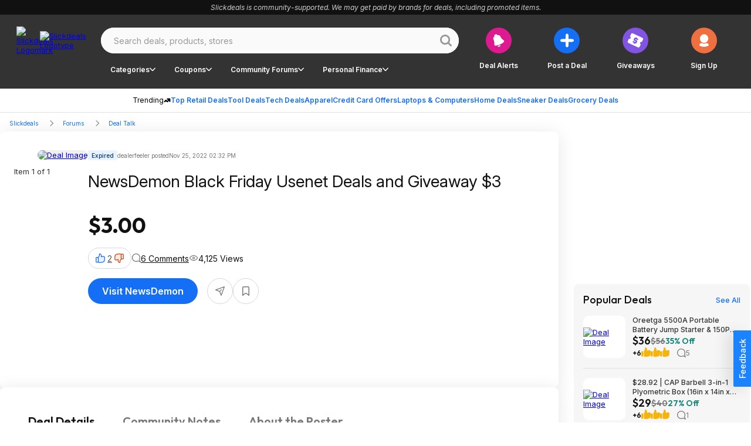

--- FILE ---
content_type: text/html;charset=utf-8
request_url: https://slickdeals.net/f/16240585-newsdemon-black-friday-usenet-deals-and-giveaway-3?p=159560467
body_size: 133149
content:
<!DOCTYPE html><html><head><meta charset="utf-8">
<meta name="viewport" content="width=device-width, initial-scale=1, maximum-scale=1">
<title>NewsDemon Black Friday Usenet Deals and Giveaway $3 - 2022-11-25</title>
<link rel="preconnect" href="https://fonts.googleapis.com">
<link rel="preconnect" href="https://fonts.gstatic.com" crossorigin>
<script src="/forums/userstyles.php?uniq=[base64]&au=b48aaab550954382bfa109d9c987a6a6&pv=c7f26812f77c11f0868e3a7bbc385b04&clientRef=&clientUrl=https%3A%2F%2Fslickdeals.net%2Ff%2F16240585-newsdemon-black-friday-usenet-deals-and-giveaway-3%3Fp%3D159560467&peid=410fc4b8-3718-4f6e-9f23-f6b45f675daf" async defer></script>
<script>var dataLayer={"visitor":{"ipAddress":"35.95.83.120","isMachineIp":false,"isForeignIp":false,"isCaliforniaIP":false,"sectionLayout":"ThreadDetails_Redesign","pbSectionLayout":"ThreadDetails_Redesign","asEnabled":false,"confiant":1,"noads":0,"isRegistrationConversion":false,"registrationConversion":null,"immediateSource":"direct||","layout":"Redesign","uncookiedUser":false,"sessionCount":1,"classicExperienceSegment":null,"userId":0,"username":"Unregistered","isLoggedIn":"No","isStaff":"No","status":"Anonymous","verified":"No","daysRegistered":null,"joinDate":null,"timeSpent":null,"registrationActionSource":null,"emailHashes":null,"loyalty":"no","abTestInfo":[],"dealAlertConversion":false,"experience":"Desktop Redesign","appReferrer":null},"reporting":{"clientID":"c74abeaaf77c11f087a36e3f4958ea64","sessionID":"c74abdbaf77c11f087a36e3f4958ea64","auuid":"b48aaab550954382bfa109d9c987a6a6","footStepEventId":"410fc4b8-3718-4f6e-9f23-f6b45f675daf","attributionUuid":"0"},"page":{"entityLayout":"Nuxt","contentLayout":null,"rml":null,"pageName":"UNKNOWN:Unknown","section":"ThreadDetails","type":"Deal Detail","analyticsTitle":null,"template":null,"publishedDate":null,"pageGroup":"Deal Details","layout":"Redesign","nps":null},"traffic":{"trueReferrer":null,"subSection1":"Deal Talk","subSection2":"newsdemon-black-friday-usenet-deals-and-giveaway-3","subSection3":null,"subSection4":null,"corporateDomain":"slickdeals.net","deviceSegment":"desktop","clientHeaders":[],"cookieDomain":".slickdeals.net"},"microSite":"Slickdeals","frontpage":{"layout":null},"build":"development","abTestEventData":null,"gdpr":{"isEu":false,"showPrompt":false},"cdp":{"blueshift_id":"13779bc333ac34fac08a37c930c61e97"},"product":{"forum":"Deal Talk","title":"NewsDemon Black Friday Usenet Deals and Giveaway $3","products":";16240585","postedBy":"dealerfeeler","comments":"6","votes":"2","brand":"","store":"NewsDemon","category":"Entertainment|Music|Movies|Memberships|Online Services|TV & Internet Providers|Services","categoryPaths":["Entertainment","Entertainment > Music","Entertainment > Movies","Services > Memberships","Services > Online Services","Services > TV & Internet Providers","Services"],"primaryCategory":"Entertainment","subCategory":null,"isExpiredDeal":"Yes","threadId":16240585,"brandId":"","forumId":30,"storeId":"14674","categoryId":"9681","subcategoryId":"","hoursSinceCreated":27691,"hoursSinceLastActivity":25487,"imageCount":1,"isPopularDeal":false,"isFrontpageDeal":false,"fireLevel":0,"finalPrice":"3.00","listPrice":null}};var gtmDl = gtmDl || []; gtmDl.push(dataLayer);</script>
<script>
    (function(w,d,s,l,i){
      w[l]=w[l]||[]; w[l].push({'gtm.start':new Date().getTime(),event:'gtm.js'});
      var f=d.getElementsByTagName(s)[0],j=d.createElement(s),dl=l!='dataLayer'?'&l='+l:'';
      j.async=true; j.src='https://www.googletagmanager.com/gtm.js?id='+i+dl;
      f.parentNode.insertBefore(j,f);
    })(window,document,'script','gtmDl','GTM-5XP5PSM');
  </script>
<script>
    var sdgoogle_settings = {
      clientId: '848950106722-o17212am4mt231tdgatgrh2p1b8shjq1.apps.googleusercontent.com',
    };
    var facebook_appid = 17289117961;
  </script>
<script>(function (w) {"use strict";let requestedUrls = [];let keyData = {};function fetch(key, url, callback) {if (url[0] !== "/") {console.error("URL is malformed");return;}if (requestedUrls.indexOf(url) > -1) {console.error("Provided url has already been requested");return;}if (key in keyData) {console.error("Specified key already exists");return;}processUrl(key, url, callback);}function reset() {keyData = {};requestedUrls = [];}function processUrl(key, url, callback) {keyData[key] = { loaded: false, url: url, callbacks: [], error: null };requestedUrls.push(url);if (typeof callback === "function" ||(callback && typeof callback.fulfill === "function")) {keyData[key].callbacks.push(callback);}if (typeof window.fetch !== "undefined") {window.fetch(url).then((response) => handleFetchResponse(key, response)).catch((err) => handleFetchError(key, err));}}function handleFetchResponse(key, response) {if (response.ok) {return response.text().then((text) => handleFetchText(key, text));} else {console.error("URL failed to fetch - bad request");return;}}function handleFetchText(key, text) {keyData[key].data = text;keyData[key].loaded = true;if ("callbacks" in keyData[key] && keyData[key].callbacks.length) {for (let i = 0; i < keyData[key].callbacks.length; i++) {let callback = keyData[key].callbacks[i];if (typeof callback === "function") {callback(text);} else if (typeof callback.fulfill === "function") {callback.fulfill(text);}delete keyData[key].callbacks[i];}}}function handleFetchError(key, error) {keyData[key].error = error;if ("callbacks" in keyData[key] && keyData[key].callbacks.length) {for (let i = 0; i < keyData[key].callbacks.length; i++) {let callback = keyData[key].callbacks[i];if (typeof callback.reject === "function") {callback.reject(error);}delete keyData[key].callbacks[i];}}}function getData(key, callback) {if (key in keyData) {if (keyData[key].loaded === true) {if (typeof callback === "function") {return callback(keyData[key].data);} else if (callback && typeof callback.fulfill === "function") {return callback.fulfill(keyData[key].data);} else {return keyData[key].data;}} else {if (keyData[key].error) {if (callback && typeof callback.reject === "function") {callback.reject(keyData[key].error);}} else if (typeof callback === "function" ||(callback && typeof callback.fulfill === "function")) {keyData[key].callbacks.push(callback);}}} else {console.error("Either no key was provided, or no key-url pair exists");return;}}function addCallback(key, callback) {if (!callback ||(typeof callback !== "function" && typeof callback.fulfill !== "function")) {console.error("Expected a valid callback or { fulfill, reject } callback pair",);return;}if (!hasKey(key)) {console.error(key + " Key does not exist");return;}getData(key, callback);}function hasKey(key) {return key in keyData;}function isKeyLoaded(key) {if (key in keyData) {return keyData[key].loaded;}console.error("Either no key was provided, or no key-url pair exists");return;}function dumpLoadTable() {console.info(keyData, requestedUrls);}if (!w.hasOwnProperty("immediateFetch")) {w.immediateFetch = {fetch: fetch,reset: reset,isKeyLoaded: isKeyLoaded,getData: getData,addCallback: addCallback,dumpLoadTable: dumpLoadTable,hasKey: hasKey,};}})(window);</script>
<script>window.immediateFetch.fetch('banner', '/ajax/bSubNavPlacement.php?section=nuxt&categories=Entertainment%7CMovies%7CMusic%7CServices%7CMemberships%7COnline%20Services%7CTV%20%26%20Internet%20Providers&brands=&stores=NewsDemon&url=%2Ff%2F16240585-newsdemon-black-friday-usenet-deals-and-giveaway-3&nuxt=1');</script>
<style>@font-face{font-display:swap;font-family:Inter;font-style:italic;font-weight:300 700;src:url(https://fonts.gstatic.com/s/inter/v18/UcCm3FwrK3iLTcvnUwkT9mI1F55MKw.woff2) format("woff2");unicode-range:u+0460-052f,u+1c80-1c88,u+20b4,u+2de0-2dff,u+a640-a69f,u+fe2e-fe2f}@font-face{font-display:swap;font-family:Inter;font-style:italic;font-weight:300 700;src:url(https://fonts.gstatic.com/s/inter/v18/UcCm3FwrK3iLTcvnUwAT9mI1F55MKw.woff2) format("woff2");unicode-range:u+0301,u+0400-045f,u+0490-0491,u+04b0-04b1,u+2116}@font-face{font-display:swap;font-family:Inter;font-style:italic;font-weight:300 700;src:url(https://fonts.gstatic.com/s/inter/v18/UcCm3FwrK3iLTcvnUwgT9mI1F55MKw.woff2) format("woff2");unicode-range:u+1f??}@font-face{font-display:swap;font-family:Inter;font-style:italic;font-weight:300 700;src:url(https://fonts.gstatic.com/s/inter/v18/UcCm3FwrK3iLTcvnUwcT9mI1F55MKw.woff2) format("woff2");unicode-range:u+0370-0377,u+037a-037f,u+0384-038a,u+038c,u+038e-03a1,u+03a3-03ff}@font-face{font-display:swap;font-family:Inter;font-style:italic;font-weight:300 700;src:url(https://fonts.gstatic.com/s/inter/v18/UcCm3FwrK3iLTcvnUwsT9mI1F55MKw.woff2) format("woff2");unicode-range:u+0102-0103,u+0110-0111,u+0128-0129,u+0168-0169,u+01a0-01a1,u+01af-01b0,u+0300-0301,u+0303-0304,u+0308-0309,u+0323,u+0329,u+1ea0-1ef9,u+20ab}@font-face{font-display:swap;font-family:Inter;font-style:italic;font-weight:300 700;src:url(https://fonts.gstatic.com/s/inter/v18/UcCm3FwrK3iLTcvnUwoT9mI1F55MKw.woff2) format("woff2");unicode-range:u+0100-02af,u+0304,u+0308,u+0329,u+1e00-1e9f,u+1ef2-1eff,u+2020,u+20a0-20ab,u+20ad-20c0,u+2113,u+2c60-2c7f,u+a720-a7ff}@font-face{font-display:swap;font-family:Inter;font-style:italic;font-weight:300 700;src:url(https://fonts.gstatic.com/s/inter/v18/UcCm3FwrK3iLTcvnUwQT9mI1F54.woff2) format("woff2");unicode-range:u+00??,u+0131,u+0152-0153,u+02bb-02bc,u+02c6,u+02da,u+02dc,u+0304,u+0308,u+0329,u+2000-206f,u+2074,u+20ac,u+2122,u+2191,u+2193,u+2212,u+2215,u+feff,u+fffd}@font-face{font-display:swap;font-family:Inter;font-style:normal;font-weight:300 700;src:url(https://fonts.gstatic.com/s/inter/v18/UcCo3FwrK3iLTcvvYwYZ8UA3J58.woff2) format("woff2");unicode-range:u+0460-052f,u+1c80-1c88,u+20b4,u+2de0-2dff,u+a640-a69f,u+fe2e-fe2f}@font-face{font-display:swap;font-family:Inter;font-style:normal;font-weight:300 700;src:url(https://fonts.gstatic.com/s/inter/v18/UcCo3FwrK3iLTcvmYwYZ8UA3J58.woff2) format("woff2");unicode-range:u+0301,u+0400-045f,u+0490-0491,u+04b0-04b1,u+2116}@font-face{font-display:swap;font-family:Inter;font-style:normal;font-weight:300 700;src:url(https://fonts.gstatic.com/s/inter/v18/UcCo3FwrK3iLTcvuYwYZ8UA3J58.woff2) format("woff2");unicode-range:u+1f??}@font-face{font-display:swap;font-family:Inter;font-style:normal;font-weight:300 700;src:url(https://fonts.gstatic.com/s/inter/v18/UcCo3FwrK3iLTcvhYwYZ8UA3J58.woff2) format("woff2");unicode-range:u+0370-0377,u+037a-037f,u+0384-038a,u+038c,u+038e-03a1,u+03a3-03ff}@font-face{font-display:swap;font-family:Inter;font-style:normal;font-weight:300 700;src:url(https://fonts.gstatic.com/s/inter/v18/UcCo3FwrK3iLTcvtYwYZ8UA3J58.woff2) format("woff2");unicode-range:u+0102-0103,u+0110-0111,u+0128-0129,u+0168-0169,u+01a0-01a1,u+01af-01b0,u+0300-0301,u+0303-0304,u+0308-0309,u+0323,u+0329,u+1ea0-1ef9,u+20ab}@font-face{font-display:swap;font-family:Inter;font-style:normal;font-weight:300 700;src:url(https://fonts.gstatic.com/s/inter/v18/UcCo3FwrK3iLTcvsYwYZ8UA3J58.woff2) format("woff2");unicode-range:u+0100-02af,u+0304,u+0308,u+0329,u+1e00-1e9f,u+1ef2-1eff,u+2020,u+20a0-20ab,u+20ad-20c0,u+2113,u+2c60-2c7f,u+a720-a7ff}@font-face{font-display:swap;font-family:Inter;font-style:normal;font-weight:300 700;src:url(https://fonts.gstatic.com/s/inter/v18/UcCo3FwrK3iLTcviYwYZ8UA3.woff2) format("woff2");unicode-range:u+00??,u+0131,u+0152-0153,u+02bb-02bc,u+02c6,u+02da,u+02dc,u+0304,u+0308,u+0329,u+2000-206f,u+2074,u+20ac,u+2122,u+2191,u+2193,u+2212,u+2215,u+feff,u+fffd}@font-face{font-display:swap;font-family:Outfit;font-style:normal;font-weight:400;src:url(https://fonts.gstatic.com/s/outfit/v11/QGYvz_MVcBeNP4NJuktqUYLkn8BJ.woff2) format("woff2");unicode-range:u+0100-02ba,u+02bd-02c5,u+02c7-02cc,u+02ce-02d7,u+02dd-02ff,u+0304,u+0308,u+0329,u+1d00-1dbf,u+1e00-1e9f,u+1ef2-1eff,u+2020,u+20a0-20ab,u+20ad-20c0,u+2113,u+2c60-2c7f,u+a720-a7ff}@font-face{font-display:swap;font-family:Outfit;font-style:normal;font-weight:400;src:url(https://fonts.gstatic.com/s/outfit/v11/QGYvz_MVcBeNP4NJtEtqUYLknw.woff2) format("woff2");unicode-range:u+00??,u+0131,u+0152-0153,u+02bb-02bc,u+02c6,u+02da,u+02dc,u+0304,u+0308,u+0329,u+2000-206f,u+20ac,u+2122,u+2191,u+2193,u+2212,u+2215,u+feff,u+fffd}@font-face{font-display:swap;font-family:Outfit;font-style:normal;font-weight:500;src:url(https://fonts.gstatic.com/s/outfit/v11/QGYyz_MVcBeNP4NjuGObqx1XmO1I4QK1O4i0EwItq6fNIhnL.woff2) format("woff2");unicode-range:u+0100-02af,u+0304,u+0308,u+0329,u+1e00-1e9f,u+1ef2-1eff,u+2020,u+20a0-20ab,u+20ad-20c0,u+2113,u+2c60-2c7f,u+a720-a7ff}@font-face{font-display:swap;font-family:Outfit;font-style:normal;font-weight:500;src:url(https://fonts.gstatic.com/s/outfit/v11/QGYyz_MVcBeNP4NjuGObqx1XmO1I4QK1O4a0EwItq6fNIg.woff2) format("woff2");unicode-range:u+00??,u+0131,u+0152-0153,u+02bb-02bc,u+02c6,u+02da,u+02dc,u+0304,u+0308,u+0329,u+2000-206f,u+2074,u+20ac,u+2122,u+2191,u+2193,u+2212,u+2215,u+feff,u+fffd}@font-face{font-display:swap;font-family:Outfit;font-style:normal;font-weight:600;src:url(https://fonts.gstatic.com/s/outfit/v11/QGYvz_MVcBeNP4NJuktqUYLkn8BJ.woff2) format("woff2");unicode-range:u+0100-02af,u+0304,u+0308,u+0329,u+1e00-1e9f,u+1ef2-1eff,u+2020,u+20a0-20ab,u+20ad-20cf,u+2113,u+2c60-2c7f,u+a720-a7ff}@font-face{font-display:swap;font-family:Outfit;font-style:normal;font-weight:600;src:url(https://fonts.gstatic.com/s/outfit/v11/QGYvz_MVcBeNP4NJtEtqUYLknw.woff2) format("woff2");unicode-range:u+00??,u+0131,u+0152-0153,u+02bb-02bc,u+02c6,u+02da,u+02dc,u+0304,u+0308,u+0329,u+2000-206f,u+2074,u+20ac,u+2122,u+2191,u+2193,u+2212,u+2215,u+feff,u+fffd}@font-face{font-display:swap;font-family:Outfit;font-style:normal;font-weight:700;src:url(https://fonts.gstatic.com/s/outfit/v11/QGYvz_MVcBeNP4NJuktqUYLkn8BJ.woff2) format("woff2");unicode-range:u+0100-02af,u+0304,u+0308,u+0329,u+1e00-1e9f,u+1ef2-1eff,u+2020,u+20a0-20ab,u+20ad-20cf,u+2113,u+2c60-2c7f,u+a720-a7ff}@font-face{font-display:swap;font-family:Outfit;font-style:normal;font-weight:700;src:url(https://fonts.gstatic.com/s/outfit/v11/QGYvz_MVcBeNP4NJtEtqUYLknw.woff2) format("woff2");unicode-range:u+00??,u+0131,u+0152-0153,u+02bb-02bc,u+02c6,u+02da,u+02dc,u+0304,u+0308,u+0329,u+2000-206f,u+2074,u+20ac,u+2122,u+2191,u+2193,u+2212,u+2215,u+feff,u+fffd}html{font-family:sans-serif;-ms-text-size-adjust:100%;-webkit-text-size-adjust:100%}body{margin:0}article,aside,details,figcaption,figure,footer,header,hgroup,main,nav,section,summary{display:block}audio,canvas,progress,video{display:inline-block;vertical-align:baseline}audio:not([controls]){display:none;height:0}[hidden],template{display:none}a{background:transparent}a:active,a:hover{outline:0}abbr[title]{border-bottom:1px dotted}b,strong{font-weight:700}dfn{font-style:italic}h1{font-size:2em;margin:.67em 0}mark{background:#ff0;color:#000}small{font-size:80%}sub,sup{font-size:75%;line-height:0;position:relative;vertical-align:baseline}sup{top:-.5em}sub{bottom:-.25em}img{border:0}svg:not(:root){overflow:hidden}figure{margin:1em 40px}hr{box-sizing:content-box;height:0}pre{overflow:auto}code,kbd,pre,samp{font-family:monospace,monospace;font-size:1em}button,input,optgroup,select,textarea{color:inherit;font:inherit;margin:0}button{overflow:visible}button,select{text-transform:none}button,html input[type=button],input[type=reset],input[type=submit]{-webkit-appearance:button;cursor:pointer}button[disabled],html input[disabled]{cursor:default}button::-moz-focus-inner,input::-moz-focus-inner{border:0;padding:0}input{line-height:normal}input[type=checkbox],input[type=radio]{box-sizing:border-box;padding:0}input[type=number]::-webkit-inner-spin-button,input[type=number]::-webkit-outer-spin-button{height:auto}input[type=search]{-webkit-appearance:textfield;box-sizing:content-box}input[type=search]::-webkit-search-cancel-button,input[type=search]::-webkit-search-decoration{-webkit-appearance:none}fieldset{border:1px solid silver;margin:0 2px;padding:.35em .625em .75em}legend{border:0;padding:0}textarea{overflow:auto}optgroup{font-weight:700}table{border-collapse:collapse;border-spacing:0}td,th{padding:0}*,:after,:before{box-sizing:border-box}body{background-color:#fff;font-family:Inter,Arial,sans-serif;font-size:13px;font-style:normal;font-weight:400}body.midnight{background-color:#000}button{background:transparent;border:0;color:inherit;font-family:inherit;font-size:inherit;font-weight:inherit;line-height:inherit;margin:0;padding:0}</style>
<style>.baseIcon[data-v-2871fb6b]{align-items:center;display:flex;height:1em;justify-content:center;width:1em}.baseIcon[data-v-2871fb6b] svg{fill:currentColor;height:100%;pointer-events:none}</style>
<style>.gradientButton[data-v-c43126ab]{color:#146ff5;--background:#fff;--hoverColor:#fafafa;--activeColor:#eee}body.bp-s-darkMode .gradientButton[data-v-c43126ab],body.midnight .gradientButton[data-v-c43126ab]{color:#a1c5fb;--background:#333;--hoverColor:#444;--activeColor:#555}.gradientButton[data-v-c43126ab]{align-items:center;border:1px solid transparent;border-radius:50px;display:inline-flex;gap:6px;height:36px;justify-content:center;padding:10px 14px 10px 16px;text-wrap:nowrap;--gradient:linear-gradient(90deg,#146ff5 30.29%,#dd1a8f 90.66%);background-clip:padding-box,border-box;background-image:linear-gradient(var(--background),var(--background)),var(--gradient);background-origin:padding-box,border-box;cursor:pointer;font-family:Inter;font-size:14px;font-weight:600;line-height:20px}.gradientButton[data-v-c43126ab]:hover{background-image:linear-gradient(var(--hoverColor),var(--hoverColor)),var(--gradient)}.gradientButton[data-v-c43126ab]:active{background-image:linear-gradient(var(--activeColor),var(--activeColor)),var(--gradient)}</style>
<style>.slickdealsToggleSwitch[data-v-6d9ca6c4]{--handleColor:#fff;--enabledColor:#146ff5}body.bp-s-darkMode .slickdealsToggleSwitch[data-v-6d9ca6c4],body.midnight .slickdealsToggleSwitch[data-v-6d9ca6c4]{--handleColor:#333;--enabledColor:#a1c5fb}.slickdealsToggleSwitch[data-v-6d9ca6c4]{--duration:.2s;--disabledColor:#999;--handleSize:9px;--width:24px;--gap:1.5px;display:inline-block;height:12px;position:relative;width:var(--width)}.slickdealsToggleSwitch[data-v-6d9ca6c4] input{-webkit-appearance:none;-moz-appearance:none;appearance:none;border-radius:30px;cursor:pointer;height:100%;inset-inline-start:0;margin:0;opacity:0;outline:0 none;padding:0;position:absolute;top:0;width:100%;z-index:1}.slickdealsToggleSwitch[data-v-6d9ca6c4] [data-pc-section=slider]{background:var(--disabledColor);border:1px solid transparent;border-radius:30px;cursor:pointer;height:100%;outline-color:transparent;transition:background var(--duration),color var(--duration),border-color var(--duration),outline-color var(--duration);width:100%}.slickdealsToggleSwitch[data-v-6d9ca6c4] [data-pc-section=handle]{align-items:center;background:var(--handleColor);border-radius:50%;color:var(--handleColor);display:flex;height:var(--handleSize);inset-inline-start:var(--gap);justify-content:center;margin-block-start:calc(var(--handleSize)*-1/2);position:absolute;top:50%;transition:background var(--duration),color var(--duration),inset-inline-start var(--duration);width:var(--handleSize)}.slickdealsToggleSwitch[data-p-checked=true][data-v-6d9ca6c4] [data-pc-section=slider]{background:var(--enabledColor);border-color:transparent}.slickdealsToggleSwitch[data-p-checked=true][data-v-6d9ca6c4] [data-pc-section=handle]{background:var(--handleColor);color:var(--enabledColor);inset-inline-start:calc(var(--width) - var(--handleSize) - var(--gap))}</style>
<style>.giveawayReminder[data-v-4165678f]{--btnBgColor:#eee;--btnTextColor:#999}body.bp-s-darkMode .giveawayReminder[data-v-4165678f],body.midnight .giveawayReminder[data-v-4165678f]{--btnBgColor:#444;--btnTextColor:#777}.giveawayReminder[data-v-4165678f]{align-items:flex-start;display:flex;flex-direction:column;gap:16px;max-width:343px}.giveawayReminder__header[data-v-4165678f]{font-family:Outfit;font-size:20px;font-weight:600;line-height:26px}.giveawayReminder__content[data-v-4165678f]{align-items:flex-start;border:2px solid #d8d8d8;border-radius:8px;display:flex;gap:8px;justify-content:center;padding:16px;width:100%}.giveawayReminder__image[data-v-4165678f]{background:#f6f6f6;border-radius:8px;height:76px;width:76px}.giveawayReminder__image img[data-v-4165678f]{border-radius:8px;height:100%;-o-object-fit:cover;object-fit:cover;width:100%}.giveawayReminder__info[data-v-4165678f]{align-items:flex-start;display:flex;flex:1 0 0;flex-direction:column;gap:4px}.giveawayReminder__title[data-v-4165678f]{font-weight:500;line-height:18px}.giveawayReminder__price[data-v-4165678f]{color:#148577;font-family:Outfit;font-weight:600}.giveawayReminder__countdown[data-v-4165678f]{align-items:flex-start;align-self:stretch;display:flex;gap:16px}.giveawayReminder__countdownIcon[data-v-4165678f]{height:32px;width:32px}.giveawayReminder__toggle[data-v-4165678f]{align-content:end;align-items:center;align-self:stretch;display:flex;gap:8px;justify-content:right;text-align:right}.giveawayReminder__button[data-v-4165678f]{background-color:var(--btnBgColor);color:var(--btnTextColor);font-size:14px;gap:6px;height:36px}</style>
<style>.popoverBackdrop{background:transparent;inset:0;position:fixed;z-index:999}.slickdealsPopover{z-index:1000;--background:#fff;color:#111}body.bp-s-darkMode .slickdealsPopover,body.midnight .slickdealsPopover{--background:#333;color:#fff}.slickdealsPopover{--borderColor:#d8d8d8;background:var(--background);border:1px solid var(--borderColor);border-radius:8px;font-family:Inter;font-size:14px;line-height:20px;margin-top:10px;padding:16px;--gutter:10px;--arrowOffset:1.25rem}.slickdealsPopover:after,.slickdealsPopover:before{border-color:transparent;border-style:solid;bottom:100%;content:" ";height:0;left:calc(var(--arrowOffset) + var(--p-popover-arrow-left, 0px));pointer-events:none;position:absolute;width:0}.slickdealsPopover:after{border-bottom-color:var(--background);border-width:calc(var(--gutter) - 2px);margin-left:calc((var(--gutter) - 2px)*-1)}.slickdealsPopover:before{border-bottom-color:var(--borderColor);border-width:var(--gutter);margin-left:calc(var(--gutter)*-1)}.slickdealsPopover[data-p-popover-flipped=true]{margin-top:-10px}.slickdealsPopover[data-p-popover-flipped=true]:after,.slickdealsPopover[data-p-popover-flipped=true]:before{bottom:auto;top:100%}.slickdealsPopover[data-p-popover-flipped=true]:after{border-bottom-color:transparent;border-top-color:var(--background)}.slickdealsPopover[data-p-popover-flipped=true]:before{border-bottom-color:transparent;border-top-color:var(--borderColor)}.slickdealsPopover.p-popover-enter-from{opacity:0;transform:scaleY(.8)}.slickdealsPopover.p-popover-leave-to{opacity:0}.slickdealsPopover.p-popover-enter-active{transform-origin:center top;transition:transform .12s cubic-bezier(0,0,.2,1),opacity .12s cubic-bezier(0,0,.2,1)}.slickdealsPopover.p-popover-leave-active{transition:opacity .1s linear}</style>
<style>.baseIcon[data-v-0a617c1d]{align-items:center;display:inline-flex;height:1em;justify-content:center;width:1em}.baseIcon[data-v-0a617c1d] svg{fill:currentColor;height:100%;max-height:100%;max-width:100%;pointer-events:none}</style>
<style>.blueberryButton[data-v-190ca1a7]{align-items:center;background-color:var(--buttonBackgroundColor);border:0;border-radius:50px;color:var(--buttonTextColor);cursor:pointer;display:inline-flex;font-family:Inter,Arial,sans-serif;font-weight:600;justify-content:center;text-align:center;text-decoration:none;transition:all .3s ease-out;white-space:nowrap}.blueberryButton[data-v-190ca1a7]:focus{outline:0}.blueberryButton[data-v-190ca1a7]:focus-visible{box-shadow:none;outline:1px solid #a1c5fb}.blueberryButton--default[data-v-190ca1a7]{font-size:16px;height:44px;padding:16px 24px}.blueberryButton--small[data-v-190ca1a7]{font-size:12px;height:36px;padding:10px 16px}.blueberryButton--extraSmall[data-v-190ca1a7]{font-size:12px;height:25px;padding:8px 16px}.blueberryButton--superSmall[data-v-190ca1a7]{font-size:10px;font-weight:400}.blueberryButton--medium[data-v-190ca1a7]{font-size:20px;height:55px;padding:14px 24px}.blueberryButton--circle[data-v-190ca1a7]{border-radius:50%;padding:0}.blueberryButton--circle.blueberryButton--default[data-v-190ca1a7]{width:44px}.blueberryButton--circle.blueberryButton--small[data-v-190ca1a7]{width:34px}.blueberryButton--primary[data-v-190ca1a7]{--buttonBackgroundColor:#146ff5;--buttonBackgroundColorHover:#0e4eac;--buttonBackgroundColorActive:#0a387a;--buttonTextColor:#fff}body.bp-s-darkMode .blueberryButton--primary[data-v-190ca1a7],body.midnight .blueberryButton--primary[data-v-190ca1a7]{--buttonBackgroundColor:#a1c5fb;--buttonBackgroundColorHover:#438cf7;--buttonBackgroundColorActive:#146ff5;--buttonTextColor:#111}.blueberryButton--primary[data-v-190ca1a7]:hover{--buttonBackgroundColor:var(--buttonBackgroundColorHover)}.blueberryButton--primary[data-v-190ca1a7]:active{--buttonBackgroundColor:var(--buttonBackgroundColorActive)}.blueberryButton--secondary[data-v-190ca1a7]{--buttonBackgroundColor:#111;--buttonTextColor:#fff;--buttonBackgroundColorActive:#111;--buttonTextColorActive:#fff;--buttonBackgroundColorHover:#333;--buttonTextColorHover:#fff}body.bp-s-darkMode .blueberryButton--secondary[data-v-190ca1a7],body.midnight .blueberryButton--secondary[data-v-190ca1a7]{--buttonBackgroundColor:#fff;--buttonTextColor:#111;--buttonBackgroundColorHover:#fff;--buttonTextColorHover:#777;--buttonBackgroundColorActive:#fff;--buttonTextColorActive:#333;--buttonBackgroundColorFocus:#e0e0e0;--buttonTextColorFocus:#333}.blueberryButton--secondary[data-v-190ca1a7]:hover{background-color:var(--buttonBackgroundColorHover);box-shadow:none;color:var(--buttonTextColorHover)}.blueberryButton--secondary[data-v-190ca1a7]:active{background-color:var(--buttonBackgroundColorActive);box-shadow:none;color:var(--buttonTextColorActive)}.blueberryButton--secondary[data-v-190ca1a7]:focus-visible{background-color:var(--buttonBackgroundColorFocus);color:var(--buttonTextColorFocus)}.blueberryButton--inverse[data-v-190ca1a7]{--buttonBackgroundColor:#fff;--buttonTextColor:#333;--buttonBackgroundColorHover:#333;--buttonTextColorHover:#fff;--buttonBackgroundColorActive:#111;--buttonTextColorActive:#fff;--buttonBackgroundColorFocus:#fff;--buttonTextColorFocus:#333}body.bp-s-darkMode .blueberryButton--inverse[data-v-190ca1a7],body.midnight .blueberryButton--inverse[data-v-190ca1a7]{--buttonBackgroundColor:#555;--buttonTextColor:#fff;--buttonBackgroundColorHover:#777;--buttonTextColorHover:#fff;--buttonBackgroundColorActive:#fff;--buttonTextColorActive:#333;--buttonBackgroundColorFocus:#555;--buttonTextColorFocus:#fff}.blueberryButton--inverse[data-v-190ca1a7]:hover{background-color:var(--buttonBackgroundColorHover);box-shadow:none;color:var(--buttonTextColorHover)}.blueberryButton--inverse[data-v-190ca1a7]:active{background-color:var(--buttonBackgroundColorActive);box-shadow:none;color:var(--buttonTextColorActive)}.blueberryButton--inverse[data-v-190ca1a7]:focus-visible{background-color:var(--buttonBackgroundColorFocus);color:var(--buttonTextColorFocus)}.blueberryButton--inverseLine[data-v-190ca1a7]{--buttonBackgroundColor:transparent;--buttonTextColor:#fff;--borderColor:#fff;--buttonBackgroundColorHover:#333;--buttonTextColorHover:#fff;--buttonBackgroundColorActive:#111;--buttonTextColorActive:#fff;--buttonBackgroundColorFocus:#fff;--buttonTextColorFocus:#333}body.bp-s-darkMode .blueberryButton--inverseLine[data-v-190ca1a7],body.midnight .blueberryButton--inverseLine[data-v-190ca1a7]{--buttonBackgroundColor:transparent;--buttonTextColor:#111;--borderColor:#444;--buttonBackgroundColorHover:#777;--buttonTextColorHover:#fff;--buttonBackgroundColorActive:#fff;--buttonTextColorActive:#333;--buttonBackgroundColorFocus:#555;--buttonTextColorFocus:#fff}.blueberryButton--inverseLine[data-v-190ca1a7]{border:1px solid var(--borderColor)}.blueberryButton--inverseLine[data-v-190ca1a7]:hover{background-color:var(--buttonBackgroundColorHover);border:1px solid transparent;box-shadow:none;color:var(--buttonTextColorHover)}.blueberryButton--inverseLine[data-v-190ca1a7]:active{background-color:var(--buttonBackgroundColorActive);border:1px solid transparent;box-shadow:none;color:var(--buttonTextColorActive)}.blueberryButton--inverseLine[data-v-190ca1a7]:focus-visible{background-color:var(--buttonBackgroundColorFocus);border:1px solid transparent;color:var(--buttonTextColorFocus)}.blueberryButton--commentAction[data-v-190ca1a7]{--buttonBackgroundColor:#fff;--buttonTextColor:#333;--boxShadowColor:#d8d8d8}body.bp-s-darkMode .blueberryButton--commentAction[data-v-190ca1a7],body.midnight .blueberryButton--commentAction[data-v-190ca1a7]{--buttonTextColor:#e0e0e0;--buttonBackgroundColor:transparent;--boxShadowColor:#999}.blueberryButton--commentAction[data-v-190ca1a7]{box-shadow:inset 0 0 0 1px var(--boxShadowColor);font-size:12px;font-weight:400;gap:8px;height:32px;padding:4px 12px}.blueberryButton--commentAction[data-v-190ca1a7]:hover{--buttonBackgroundColor:#f6f6f6}body.bp-s-darkMode .blueberryButton--commentAction[data-v-190ca1a7]:hover,body.midnight .blueberryButton--commentAction[data-v-190ca1a7]:hover{--buttonBackgroundColor:#444}.blueberryButton--commentAction[data-v-190ca1a7]:active{--buttonBackgroundColor:#eee}body.bp-s-darkMode .blueberryButton--commentAction[data-v-190ca1a7]:active,body.midnight .blueberryButton--commentAction[data-v-190ca1a7]:active{--buttonBackgroundColor:#555}.blueberryButton--secondaryLine[data-v-190ca1a7]{--buttonBackgroundColor:#fff;--buttonTextColor:#333;--buttonBackgroundColorHover:#333;--buttonTextColorHover:#fff;--buttonBackgroundColorActive:#111;--buttonTextColorActive:#fff;--buttonBackgroundColorFocus:#fff;--buttonTextColorFocus:#333;box-shadow:inset 0 0 0 1px #d8d8d8}body.bp-s-darkMode .blueberryButton--secondaryLine[data-v-190ca1a7],body.midnight .blueberryButton--secondaryLine[data-v-190ca1a7]{--buttonBackgroundColor:#333;--buttonTextColor:#e0e0e0;--buttonBackgroundColorHover:#777;--buttonTextColorHover:#fff;--buttonBackgroundColorActive:#fff;--buttonTextColorActive:#333;--buttonBackgroundColorFocus:#333;--buttonTextColorFocus:#e0e0e0}.blueberryButton--secondaryLine[data-v-190ca1a7]{border:none}.blueberryButton--secondaryLine[data-v-190ca1a7]:hover{background-color:var(--buttonBackgroundColorHover);box-shadow:none;color:var(--buttonTextColorHover)}.blueberryButton--secondaryLine[data-v-190ca1a7]:active{background-color:var(--buttonBackgroundColorActive);box-shadow:none;color:var(--buttonTextColorActive)}.blueberryButton--secondaryLine[data-v-190ca1a7]:focus-visible{background-color:var(--buttonBackgroundColorFocus);color:var(--buttonTextColorFocus)}.blueberryButton--secondaryLoud[data-v-190ca1a7]{--buttonBackgroundColor:#fff;--buttonTextColor:#146ff5;box-shadow:inset 0 0 0 1px #146ff5}.blueberryButton--secondaryLoud[data-v-190ca1a7]:hover{--buttonBackgroundColor:#e9f2ff;--buttonTextColor:#0e4eac;box-shadow:inset 0 0 0 1px #0e4eac}.blueberryButton--secondaryLoud[data-v-190ca1a7]:active{--buttonBackgroundColor:#a1c5fb;--buttonTextColor:#0e4eac;box-shadow:inset 0 0 0 1px #0e4eac}.blueberryButton--secondaryLoud[data-v-190ca1a7]:focus-visible{background-color:var(--buttonBackgroundColorFocus);color:var(--buttonTextColorFocus)}.blueberryButton--filters[data-v-190ca1a7]{--buttonBackgroundColor:#fff;--buttonTextColor:#333;box-shadow:inset 0 0 0 1px #999}.blueberryButton--filters[data-v-190ca1a7]:hover{--buttonBackgroundColor:#eee;--buttonTextColor:#333;box-shadow:inset 0 0 0 1px #333}.blueberryButton--filters[data-v-190ca1a7]:active{--buttonBackgroundColor:#e0e0e0;--buttonTextColor:#333;box-shadow:inset 0 0 0 1px #333}.blueberryButton--filters[data-v-190ca1a7]:focus-visible{background-color:var(--buttonBackgroundColorFocus);color:var(--buttonTextColorFocus)}.blueberryButton--navigation[data-v-190ca1a7]{--buttonBackgroundColor:#fff;--buttonTextColor:#333}.blueberryButton--navigation[data-v-190ca1a7]:hover{--buttonBackgroundColor:#eee;--buttonTextColor:#333}.blueberryButton--navigation[data-v-190ca1a7]:active{--buttonBackgroundColor:#e0e0e0;--buttonTextColor:#333}.blueberryButton--navigation[data-v-190ca1a7]:focus-visible{background-color:var(--buttonBackgroundColorFocus);color:var(--buttonTextColorFocus)}.blueberryButton--textLink[data-v-190ca1a7]{border-radius:0;padding:0;text-decoration:underline}.blueberryButton--textLink[data-v-190ca1a7],.blueberryButton--textLink[data-v-190ca1a7]:active,.blueberryButton--textLink[data-v-190ca1a7]:hover{--buttonBackgroundColor:transparent;--buttonTextColor:#333}.blueberryButton--textLink[data-v-190ca1a7]:focus-visible{background-color:var(--buttonBackgroundColorFocus);color:var(--buttonTextColorFocus)}.blueberryButton[data-v-190ca1a7]:disabled{background-color:#eee;border:0;box-shadow:none;color:#999;cursor:not-allowed;pointer-events:none}</style>
<style>.iconButton[data-v-0b0bbc15]{--iconSize:var(--d39ba1ce);--iconDefaultColorLight:#e0e0e0;--iconDisabledColorLight:#777;--iconFocusOutlineColorLight:#0e4eac;--iconHoverActiveColorLight:#a1c5fb;--iconHoverActiveBgColorLight:#0e4eac;--iconDefaultColorDark:#999;--iconDisabledColorDark:#d8d8d8;--iconFocusOutlineColorDark:#a1c5fb;--iconHoverActiveColorDark:#146ff5;--iconHoverActiveBgColorDark:#e9f2ff;--iconDefaultColor:#999;--iconDisabledColor:#d8d8d8;--iconFocusOutlineColor:#a1c5fb;--iconHoverActiveColor:#146ff5;--iconHoverActiveBgColor:#e9f2ff}body.bp-s-darkMode .iconButton[data-v-0b0bbc15],body.midnight .iconButton[data-v-0b0bbc15]{--iconDefaultColor:#e0e0e0;--iconDisabledColor:#777;--iconFocusOutlineColor:#0e4eac;--iconHoverActiveColor:#a1c5fb;--iconHoverActiveBgColor:#0e4eac}.iconButton[data-v-0b0bbc15]{background-color:transparent;border:none;border-radius:50%;cursor:pointer;display:flex;gap:4px;line-height:1;outline:none;padding:5px;transition:background-color .15s ease-out}.iconButton[data-v-0b0bbc15] .baseIcon{color:var(--iconDefaultColor);font-size:var(--iconSize);transition:color .1s ease-out}.iconButton[data-v-0b0bbc15]:focus{outline:none;transition:background-color .15s ease-out}.iconButton[data-v-0b0bbc15]:focus .baseIcon{transition:color .1s ease-out}.iconButton[data-v-0b0bbc15]:focus-visible{outline:2px solid var(--iconFocusOutlineColor);outline-offset:-2px;transition:background-color .15s ease-out}.iconButton[data-v-0b0bbc15]:focus-visible .baseIcon{transition:color .1s ease-out}.iconButton[data-v-0b0bbc15]:hover{transition:background-color .15s ease-out}.iconButton[data-v-0b0bbc15]:hover .baseIcon{color:var(--iconHoverActiveColor);transition:color .1s ease-out}.iconButton[data-v-0b0bbc15]:active{background-color:var(--iconHoverActiveBgColor);outline:none;transition:background-color .15s ease-out}.iconButton[data-v-0b0bbc15]:active .baseIcon{color:var(--iconHoverActiveColor);transition:color .1s ease-out}.iconButton--lightShade[data-v-0b0bbc15] .baseIcon{color:var(--iconDefaultColorLight)}.iconButton--lightShade[data-v-0b0bbc15]:focus-visible{outline-color:var(--iconFocusOutlineColorLight)}.iconButton--lightShade[data-v-0b0bbc15]:hover .baseIcon{color:var(--iconHoverActiveColorLight)}.iconButton--lightShade[data-v-0b0bbc15]:active{background-color:var(--iconHoverActiveBgColorLight)}.iconButton--lightShade[data-v-0b0bbc15]:active .baseIcon{color:var(--iconHoverActiveColorLight)}.iconButton--darkShade[data-v-0b0bbc15] .baseIcon{color:var(--iconDefaultColorDark)}.iconButton--darkShade[data-v-0b0bbc15]:focus-visible{outline-color:var(--iconFocusOutlineColorDark)}.iconButton--darkShade[data-v-0b0bbc15]:hover .baseIcon{color:var(--iconHoverActiveColorDark)}.iconButton--darkShade[data-v-0b0bbc15]:active{background-color:var(--iconHoverActiveBgColorDark)}.iconButton--darkShade[data-v-0b0bbc15]:active .baseIcon{color:var(--iconHoverActiveColorDark)}.iconButton--blueberry900[data-v-0b0bbc15]{--iconDefaultColor:#0a387a;--iconFocusOutlineColor:#0a387a;--iconHoverActiveColorDark:#0a387a}body.bp-s-darkMode .iconButton--blueberry900[data-v-0b0bbc15],body.midnight .iconButton--blueberry900[data-v-0b0bbc15]{--iconDefaultColor:#e9f2ff;--iconFocusOutlineColor:#e9f2ff;--iconHoverActiveColorDark:#e9f2ff}.iconButton--blueberry900[data-v-0b0bbc15] .baseIcon{color:var(--iconDefaultColor)}.iconButton--blueberry900[data-v-0b0bbc15]:focus-visible{outline-color:var(--iconFocusOutlineColorDark)}.iconButton--blueberry900[data-v-0b0bbc15]:hover .baseIcon{color:var(--iconHoverActiveColorDark)}.iconButton--both[data-v-0b0bbc15]{--iconDefaultColor:#fff;--iconDisabledColor:#d8d8d8;--iconFocusOutlineColor:#a1c5fb;--iconHoverActiveColor:#fafafa;--iconHoverActiveBgColor:#fafafa}body.bp-s-darkMode .iconButton--both[data-v-0b0bbc15],body.midnight .iconButton--both[data-v-0b0bbc15]{--iconDefaultColor:#444;--iconDisabledColor:#777;--iconFocusOutlineColor:#444;--iconHoverActiveColor:#777;--iconHoverActiveBgColor:#777}.iconButton--both[data-v-0b0bbc15] .baseIcon{color:var(--iconDefaultColor)}.iconButton--both[data-v-0b0bbc15]:focus-visible{outline-color:var(--iconFocusOutlineColor)}.iconButton--both[data-v-0b0bbc15]:hover .baseIcon{color:var(--iconHoverActiveColor)}.iconButton--both[data-v-0b0bbc15]:active{background-color:var(--iconHoverActiveBgColor)}.iconButton--both[data-v-0b0bbc15]:active .baseIcon{color:var(--iconHoverActiveColor)}.iconButton--disabled[data-v-0b0bbc15]{cursor:not-allowed;pointer-events:none}.iconButton--disabled[data-v-0b0bbc15] .baseIcon{color:var(--iconDisabledColor)}</style>
<style>dialog[open].slickdealsModal[data-v-053dc791]{--largeScreenWidth:var(--v211341d5);--borderRadius:var(--v2e1a4e34);--textColor:#333;--borderColor:#eee}body.bp-s-darkMode dialog[open].slickdealsModal[data-v-053dc791],body.midnight dialog[open].slickdealsModal[data-v-053dc791]{--textColor:#fff;--borderColor:#777}dialog[open].slickdealsModal[data-v-053dc791]{border:1px solid var(--borderColor);box-shadow:none;color:var(--textColor);height:100%;margin:0;max-height:100%;max-width:100%;overflow-y:auto;padding:0;transform:none;width:100%}dialog[open].slickdealsModal--triangle[data-v-053dc791]{overflow:visible}dialog[open].slickdealsModal--triangle .slickdealsModal__triangle[data-v-053dc791]{background-color:var(--triangleBgColor);clip-path:polygon(0 100%,100% 100%,50% 0);height:15px;position:absolute;right:12px;top:-8px;width:22px}@media(min-width:768px){dialog[open].slickdealsModal[data-v-053dc791]{border-radius:var(--borderRadius);box-shadow:0 10px 40px #0000000d;height:auto;max-height:90vh;max-height:90dvh;max-width:90vw;max-width:90dvw;width:var(--largeScreenWidth)}}dialog[open].slickdealsModal .iconButton[data-v-053dc791]{cursor:pointer;position:absolute;right:12px;top:12px;z-index:1}dialog[open].slickdealsModal[data-v-053dc791]::backdrop{background-color:#00000080}dialog[open].slickdealsModal--default[data-v-053dc791]{--backgroundColor:#fff;--triangleBgColor:var(--backgroundColor)}body.bp-s-darkMode dialog[open].slickdealsModal--default[data-v-053dc791],body.midnight dialog[open].slickdealsModal--default[data-v-053dc791]{--backgroundColor:#333;--triangleBgColor:var(--backgroundColor)}dialog[open].slickdealsModal--default[data-v-053dc791]{background-color:var(--backgroundColor)}dialog[open].slickdealsModal--primary[data-v-053dc791]{--backgroundColor:#146ff5;--triangleBgColor:var(--backgroundColor)}body.bp-s-darkMode dialog[open].slickdealsModal--primary[data-v-053dc791],body.midnight dialog[open].slickdealsModal--primary[data-v-053dc791]{--backgroundColor:#a1c5fb;--triangleBgColor:var(--backgroundColor)}dialog[open].slickdealsModal--primary[data-v-053dc791]{background-color:var(--backgroundColor)}@media(max-width:767px){dialog[open].slickdealsModal--smallScreenOverlay[data-v-053dc791]{border:none;border-radius:0;inset:0}dialog[open].slickdealsModal--smallScreenDrawer[data-v-053dc791]{border-radius:24px 24px 0 0;box-shadow:0 -10px 40px #0000000d;height:auto;inset:auto 0 0;max-height:95vh;max-height:95dvh;max-width:100%}dialog[open].slickdealsModal--smallScreenTakeover[data-v-053dc791]{border:none;border-radius:0;box-shadow:none;display:flex;flex-direction:column;height:100vh;left:0;max-height:100vh;max-width:100vw;overflow:auto;position:fixed;top:0;width:100%}}@media(min-width:768px){dialog[open].slickdealsModal--largeScreenTakeover[data-v-053dc791]{border:none;border-radius:0;box-shadow:none;display:flex;flex-direction:column;height:100vh;left:0;max-height:100vh;max-width:100vw;overflow:auto;position:fixed;top:0;width:100%}dialog[open].slickdealsModal--largeScreenCenter[data-v-053dc791]{bottom:auto;left:50vw;right:auto;top:50vh;transform:translate(-50%,-50%)}dialog[open].slickdealsModal--largeScreenTopRight[data-v-053dc791]{inset:20px 20px auto auto}dialog[open].slickdealsModal--largeScreenBottomLeft[data-v-053dc791]{inset:auto auto 20px 20px}}@media(max-width:767px){dialog[open].slickdealsModal--toastCenter[data-v-053dc791]{bottom:0;height:auto;left:50vw;right:auto;top:auto;transform:translate(-50%,-55px);width:auto}}dialog[open].slickdealsModal--toastCenter[data-v-053dc791]{background:transparent;border:0;border-radius:0;bottom:0;box-shadow:0 4px 100px #0003;display:flex;top:auto;transform:translate(-50%,-55px)}dialog[open].slickdealsModal--toastCenter[data-v-053dc791]::backdrop{background-color:transparent}dialog[open].slickdealsModal--noBorder[data-v-053dc791]{border:none}dialog[open].slickdealsModal--noScroll[data-v-053dc791]{display:flex;flex-direction:column;overflow-y:hidden}</style>
<style>.userAvatar[data-v-b3d40936]{--avatarSize:var(--v7f8b6cfd);--circleBgColor:#eee;--defaultIconColor:#999}body.bp-s-darkMode .userAvatar[data-v-b3d40936],body.midnight .userAvatar[data-v-b3d40936]{--circleBgColor:#555}.userAvatar[data-v-b3d40936]{background-color:var(--circleBgColor);color:var(--defaultIconColor);height:var(--avatarSize,1em);-o-object-fit:cover;object-fit:cover;width:var(--avatarSize,1em)}.userAvatar--icon[data-v-b3d40936]{font-size:var(--avatarSize,1em);padding:calc(var(--avatarSize, 1em)/10)}.userAvatar--circle[data-v-b3d40936]{border-radius:50%}.userAvatar--square[data-v-b3d40936]{border-radius:4px}</style>
<style>.buttonLoadingAnimation[data-v-40f82d41]{position:relative}.buttonLoadingAnimation__content[data-v-40f82d41]{align-items:center;display:flex;gap:8px}.buttonLoadingAnimation--loading .buttonLoadingAnimation__content[data-v-40f82d41]{opacity:0}.buttonLoadingAnimation__dots[data-v-40f82d41]{max-width:50px;position:absolute;right:50%;top:50%;transform:translate(50%) translateY(-50%);width:100%}</style>
<style>.linkableButton[data-v-95f1c6c3]{background:transparent;border:0;border-radius:0;cursor:pointer;display:inline;font:inherit;height:auto;margin:0;outline:none;padding:0;text-decoration:none;vertical-align:baseline;white-space:nowrap}</style>
<style>.blueberry-c-modal[data-v-7606b293]{--modalOverlayBackgroundColor:#000;--modalBackgroundColor:#fff;--modalBorderColor:#eee;--modalIconColor:#999;--modalReverseBackgroundColor:#146ff5;--modalReverseColor:#fff;z-index:var(--modalLayer)}.blueberry-c-modal_overlay[data-v-7606b293]{background-color:var(--modalOverlayBackgroundColor);height:100%;left:0;opacity:.7;position:fixed;top:0;width:100%;z-index:inherit}.blueberry-c-modal_modal[data-v-7606b293]{background-color:var(--modalBackgroundColor);border:1px solid var(--modalBorderColor);border-radius:8px;box-shadow:0 1px 2px #00000014,0 4px 8px #00000014;height:var(--modalHeight);max-width:var(--modalWidth);width:var(--modalWidth);z-index:inherit}.blueberry-c-modal_content[data-v-7606b293]{display:flex}.blueberry-c-modal_close[data-v-7606b293]{background:transparent;border:0;cursor:pointer;line-height:1;padding:0;position:absolute;right:16px;top:22px;z-index:1}.blueberry-c-modal_close[data-v-7606b293] svg{fill:var(--modalIconColor);height:12px;width:12px}.blueberry-c-modal_close--small[data-v-7606b293]{top:10px}.blueberry-c-modal_close--big[data-v-7606b293]{right:32px;top:32px}.blueberry-c-modal_close--big[data-v-7606b293] svg{height:30px;width:26px}@media screen and (min-width:768px){.blueberry-c-modal_close--big[data-v-7606b293]{right:28px;top:28px}}.blueberry-c-modal--center[data-v-7606b293]{left:50vw;max-height:90vh;position:fixed;top:50vh;transform:translate(-50%,-50%)}.blueberry-c-modal--top-right[data-v-7606b293]{position:fixed;right:20px;top:20px}.blueberry-c-modal--takeover[data-v-7606b293]{border:none;border-radius:0;box-shadow:none;display:flex;flex-direction:column;height:100vh;left:0;overflow:auto;position:fixed;top:0;width:100%}.blueberry-c-modal--reverse[data-v-7606b293]{background-color:var(--modalReverseBackgroundColor);border:0;color:var(--modalReverseColor)}.blueberry-c-modal--reverse .blueberry-c-modal_close[data-v-7606b293] svg{fill:var(--modalReverseColor)}.blueberry-c-modal--drawer[data-v-7606b293]{border-radius:24px 24px 0 0;bottom:0;left:0;max-height:none;max-width:100%;overflow-y:hidden;position:fixed;right:0;top:5vh;top:5dvh;transform:none}@media screen and (min-width:768px){.blueberry-c-modal--drawer[data-v-7606b293]{border-radius:24px;bottom:auto;left:50vw;max-height:90vh;max-height:90dvh;max-width:90vw;max-width:90dvw;right:auto;top:50vh;transform:translate(-50%,-50%)}}</style>
<style>.buttonLoadingAnimation[data-v-bbe60e81]{position:relative}.buttonLoadingAnimation__content[data-v-bbe60e81]{align-items:center;display:flex;gap:8px}.buttonLoadingAnimation--loading .buttonLoadingAnimation__content[data-v-bbe60e81]{visibility:hidden}.buttonLoadingAnimation__dots[data-v-bbe60e81]>svg{max-width:50px;position:absolute;right:50%;top:50%;transform:translate(50%) translateY(-50%);width:100%}</style>
<style>.errorPage[data-v-8f987540]{--titleColor:#111;--textColor:#333}body.bp-s-darkMode .errorPage[data-v-8f987540],body.midnight .errorPage[data-v-8f987540]{--titleColor:#fff;--textColor:#fff}@media(min-width:1024px){.errorPage[data-v-8f987540]{background-image:url(https://slickdeals.net/lp/wp-content/uploads/404/404background.svg);background-position:center 40px;background-repeat:no-repeat;background-size:100%;min-height:100dvh}}.errorPage__container[data-v-8f987540]{margin:0 auto;max-width:1000px;padding:40px 0;position:relative}.errorPage__content[data-v-8f987540]{display:flex;flex-direction:column;padding:0 16px}@media(min-width:1024px){.errorPage__content[data-v-8f987540]{max-width:350px}}.errorPage__headline[data-v-8f987540]{color:var(--titleColor);font:700 30px/38px Outfit,Inter,Arial,sans-serif;margin-bottom:4px}.errorPage__copy[data-v-8f987540]{color:var(--textColor);font-size:14px;line-height:20px;margin:0 0 20px}.errorPage__button[data-v-8f987540]{align-self:flex-start}</style>
<style>.linkSection[data-v-3521a8a2]{border-bottom:1px solid #555;flex-grow:1;padding:12px 0}@media(min-width:1024px){.linkSection~.linkSection[data-v-3521a8a2]{margin-left:40px}.linkSection[data-v-3521a8a2]{border:0}}.linkSection__header[data-v-3521a8a2]{align-items:center;cursor:pointer;display:flex;justify-items:end;width:100%}.linkSection__heading[data-v-3521a8a2]{color:#fff;flex-grow:1;font-size:16px;font-weight:400;line-height:28px;margin:0;padding:0}@media(min-width:1024px){.linkSection__heading[data-v-3521a8a2]{font-size:20px}}.linkSection__content[data-v-3521a8a2]{display:none;padding:8px 0 0 20px}.linkSection__list[data-v-3521a8a2]{display:flex;flex-direction:column;gap:8px;list-style:none;margin:0;padding:0}@media(min-width:1024px){.linkSection__list[data-v-3521a8a2]{margin:8px 0 0}}.linkSection__link[data-v-3521a8a2]{text-decoration:none}.linkSection__link[data-v-3521a8a2]:link,.linkSection__link[data-v-3521a8a2]:visited{color:#ccc;font-size:13px;line-height:18px}.linkSection__link[data-v-3521a8a2]:active,.linkSection__link[data-v-3521a8a2]:hover{color:#fff;text-decoration:underline}.linkSection--visible .linkSection__content[data-v-3521a8a2]{display:block}@media(min-width:1024px){.linkSection--tablet .linkSection__heading[data-v-3521a8a2]{cursor:default}.linkSection--tablet .linkSection__content[data-v-3521a8a2]{display:block;padding-left:0;padding-top:24px}}@media(min-width:768px){.linkSection--mobile .linkSection__heading[data-v-3521a8a2]{cursor:default}.linkSection--mobile .linkSection__content[data-v-3521a8a2]{display:block}}</style>
<style>@charset "UTF-8";.experienceSwitcher[data-v-f3ccf491]{--textColor:#ccc;--hoverColor:#fff;--currentColor:#fff;padding:0}@media(min-width:1024px){.experienceSwitcher[data-v-f3ccf491]{margin:0 0 0 36px}}.experienceSwitcher__list[data-v-f3ccf491]{display:flex;flex-direction:row;justify-content:flex-end;list-style:none;margin:0;padding:0}.experienceSwitcher__item[data-v-f3ccf491]:before{content:"•";font-weight:700;margin:0 5px;position:relative;top:1px}.experienceSwitcher__item[data-v-f3ccf491]:first-child:before{content:none}.experienceSwitcher__button[data-v-f3ccf491]{background:none;border:none;border-radius:0;color:var(--textColor);cursor:pointer;font-size:13px;line-height:1.5em;margin:0;padding:0;text-transform:capitalize}.experienceSwitcher__button[data-v-f3ccf491]:disabled,.experienceSwitcher__button[data-v-f3ccf491]:hover{color:var(--hoverColor)}.experienceSwitcher__button[data-v-f3ccf491]:hover{text-decoration:underline}.experienceSwitcher__button--current[data-v-f3ccf491]{color:var(--currentColor)}</style>
<style>.slickdealsFooter[data-v-4ffe2c07]{--appDownloadLinkBoxShadowColor:#333;--appDownloadLinkBackgroundColor:#555;background-color:#333;color:#ccc;display:flex;flex-direction:column;grid-area:footer;margin-top:72px;order:3;width:100%}.slickdealsFooter__container[data-v-4ffe2c07]{box-sizing:border-box;display:flex;flex-direction:column;margin:0 auto;max-width:1440px;padding:40px 24px 28px;width:100%}@media(min-width:1024px){.slickdealsFooter__container[data-v-4ffe2c07]{padding:0 36px}}@media(min-width:768px){.slickdealsFooter__container[data-v-4ffe2c07]{align-items:start;display:grid;gap:80px;grid-template-columns:auto 250px;grid-template-rows:auto auto;padding:72px 36px 28px}}.slickdealsFooter__apps[data-v-4ffe2c07]{display:flex;flex-direction:column;gap:16px;order:2;padding:0 0 24px}@media(min-width:1024px){.slickdealsFooter__apps[data-v-4ffe2c07]{padding:0}}.slickdealsFooter__appLink[data-v-4ffe2c07]{background:var(--appDownloadLinkBackgroundColor);border-radius:28px;display:flex;justify-content:center;max-width:100%;padding:12px 0;transition:background-color var(--transitionDuration) linear}@media(min-width:1024px){.slickdealsFooter__appLink[data-v-4ffe2c07]{max-width:250px}}.slickdealsFooter__links[data-v-4ffe2c07]{display:flex;flex-direction:column;order:2}@media(min-width:768px){.slickdealsFooter__links[data-v-4ffe2c07]{flex-direction:column;order:1}}@media(min-width:1024px){.slickdealsFooter__links[data-v-4ffe2c07]{flex-direction:row}}.slickdealsFooter__subfooter[data-v-4ffe2c07]{align-items:center;display:grid;flex-direction:column;grid-column:1/3;justify-content:stretch;order:3;padding:24px 0 0}@media(min-width:768px){.slickdealsFooter__subfooter[data-v-4ffe2c07]{flex-direction:row;padding:0}}@media(min-width:1024px){.slickdealsFooter__subfooter[data-v-4ffe2c07]{display:flex}}.slickdealsFooter__logo[data-v-4ffe2c07]{display:flex;justify-content:center}@media(min-width:768px){.slickdealsFooter__logo[data-v-4ffe2c07]{justify-content:left}}.slickdealsFooter__logoWrapper[data-v-4ffe2c07]{align-items:center;display:flex;gap:4px;justify-content:center}.slickdealsFooter__legal[data-v-4ffe2c07]{flex-grow:1;font-size:13px;line-height:1.5em;margin:0 8px;padding:24px 0 8px;text-align:center}@media(min-width:768px){.slickdealsFooter__legal[data-v-4ffe2c07]{grid-column:2/3;grid-row:1/2;margin:0;padding:0;text-align:right}}.slickdealsFooter__experienceSwitcher[data-v-4ffe2c07]{display:flex;justify-content:center}@media(min-width:768px){.slickdealsFooter__experienceSwitcher[data-v-4ffe2c07]{grid-column:2/3;grid-row:2/2;justify-content:right;padding:0}}</style>
<style>.extensionPromoBanner[data-v-dd9c5c94]{--backgroundColor:#eee;--textColor:#8154e2;--buttonBackgroundColor:#8154e2;--buttonTextColor:#fff}body.bp-s-darkMode .extensionPromoBanner[data-v-dd9c5c94],body.midnight .extensionPromoBanner[data-v-dd9c5c94]{--backgroundColor:#444;--textColor:#f2ecff;--buttonBackgroundColor:#cdbbf3;--buttonTextColor:#111}.extensionPromoBanner[data-v-dd9c5c94]{align-items:center;background-color:var(--backgroundColor);display:flex;gap:0 20px;height:48px;justify-content:center;z-index:9}.extensionPromoBanner__heading[data-v-dd9c5c94]{color:var(--textColor);font-family:Outfit,Inter,sans-serif;font-size:14px;font-weight:600}.extensionPromoBanner__cta[data-v-dd9c5c94]{align-items:center;background:var(--buttonBackgroundColor);border-radius:50px;color:var(--buttonTextColor);display:flex;font-size:12px;font-weight:600;height:32px;justify-content:center;padding:8px 16px;text-decoration:none}.extensionPromoBanner__cta[data-v-dd9c5c94]:hover{text-decoration:none}</style>
<style>.announcementBar[data-v-36bf8d88]{--backgroundColor:#fff;--textColor:#333;--primaryBlue:#146ff5;--borderColor:#e0e0e0;--boxShadowColor:#f6f6f6;--ctaBorderColor:#999;background-color:var(--backgroundColor);border-bottom:1px solid var(--borderColor);box-shadow:0 1px 0 var(--boxShadowColor);flex-shrink:0;font-size:13px;height:50px;min-width:auto;overflow:hidden;position:relative;text-align:center;text-decoration:none;white-space:nowrap;z-index:9}@media(min-width:1024px){.announcementBar[data-v-36bf8d88]{height:40px}}.announcementBar a[data-v-36bf8d88],.announcementBar a[data-v-36bf8d88]:hover,.announcementBar[data-v-36bf8d88]:hover{text-decoration:none}.announcementBar__thirdPartyPixel[data-v-36bf8d88]{height:1px;position:absolute;width:1px}.announcementBar__content[data-v-36bf8d88]{align-items:center;color:var(--textColor);display:flex;gap:0 8px;height:100%;justify-content:space-between;padding:0}@media(min-width:1024px){.announcementBar__content[data-v-36bf8d88]{gap:0 16px;justify-content:center;padding:0 12px}}.announcementBar__body[data-v-36bf8d88]{align-items:center;display:flex;flex-direction:column}@media(min-width:1024px){.announcementBar__body[data-v-36bf8d88]{flex-direction:row}}.announcementBar__heading[data-v-36bf8d88]{color:var(--primaryBlue);font-size:13px;font-weight:700}@media(min-width:1024px){.announcementBar__heading[data-v-36bf8d88]{font-size:16px;margin-right:16px}}.announcementBar__cta[data-v-36bf8d88]{background:var(--backgroundColor);border:1px solid var(--ctaBorderColor);border-radius:4px;color:var(--primaryBlue);font-weight:700;margin-right:8px;padding:8px}@media(min-width:1024px){.announcementBar__cta[data-v-36bf8d88]{align-items:center;border:0;display:flex;margin-right:0;padding:0}}.announcementBar__cta .baseIcon[data-v-36bf8d88]{display:none}@media(min-width:1024px){.announcementBar__cta .baseIcon[data-v-36bf8d88]{color:var(--primaryBlue);display:block;font-size:10px;transform:rotate(90deg)}}.announcementBar__sponsor[data-v-36bf8d88]{display:none;font-size:10px}@media(min-width:1024px){.announcementBar__sponsor[data-v-36bf8d88]{align-items:center;display:flex}}</style>
<style>.megaBanner[data-v-04c33a20]{background-color:#fff;display:flex;flex-shrink:0;height:150px;justify-content:center;overflow:hidden;transition:height .3s ease-in;width:100%}.megaBanner--collapse[data-v-04c33a20]{height:0}.megaBanner--collapse .megaBanner__collapse[data-v-04c33a20]{display:none}.megaBanner__content[data-v-04c33a20]{cursor:pointer;height:100%;position:relative}.megaBanner__thirdPartyPixel[data-v-04c33a20]{height:1px;position:absolute;width:1px}.megaBanner__collapse[data-v-04c33a20]{bottom:0;color:#333;cursor:pointer;font-size:10px;padding:8px;position:absolute;right:12px}.megaBanner__collapse[data-v-04c33a20]:hover{color:#555}</style>
<style>.headerBannerManager__reserveAnnouncementBar[data-v-6eeafb14],.headerBannerManager__reserveMegabanner[data-v-6eeafb14]{margin:0;padding:0}.headerBannerManager__reserveAnnouncementBar[data-v-6eeafb14]{height:50px}@media(min-width:1024px){.headerBannerManager__reserveAnnouncementBar[data-v-6eeafb14]{height:40px}}.headerBannerManager__reserveMegabanner[data-v-6eeafb14]{height:50px}@media(min-width:1024px){.headerBannerManager__reserveMegabanner[data-v-6eeafb14]{height:150px}}</style>
<style>.occassionTakeoverLink[data-v-6b2cf016]{--linkTextColor:#000;align-items:center;background-color:var(--v4bf0ceda);border-radius:50px;color:var(--linkTextColor);display:flex;font-family:Inter;font-size:12px;font-style:normal;font-weight:600;justify-content:center;line-height:14px;margin-right:5px;padding:8px 18px;text-decoration:none;transition:background-color .3s ease-out}@media(min-width:1024px){.occassionTakeoverLink[data-v-6b2cf016]{font-size:16px;line-height:20px;padding:14px 24px}}.occassionTakeoverLink[data-v-6b2cf016]:hover{opacity:.9}</style>
<style>.legalPolicies[data-v-1ee4ae87]{--legalTextColor:#555;--legalLinkColor:#146ff5}body.bp-s-darkMode .legalPolicies[data-v-1ee4ae87],body.midnight .legalPolicies[data-v-1ee4ae87]{--legalTextColor:#e0e0e0;--legalLinkColor:#a1c5fb}.legalPolicies[data-v-1ee4ae87]{color:var(--legalTextColor);font-size:10px;font-weight:400;line-height:1.25;text-align:center;text-wrap:balance}.legalPolicies__privacy[data-v-1ee4ae87],.legalPolicies__terms[data-v-1ee4ae87]{color:var(--legalLinkColor);text-decoration:underline}</style>
<style>.regLoginModalGenericError[data-v-d1cdafa5]{--errorColor:#fff;--errorBackgroundColor:#555;--warningIconBackgroundColor:#fff}body.bp-s-darkMode .regLoginModalGenericError[data-v-d1cdafa5],body.midnight .regLoginModalGenericError[data-v-d1cdafa5]{--errorColor:#333;--errorBackgroundColor:#e0e0e0;--warningIconBackgroundColor:#333}.regLoginModalGenericError[data-v-d1cdafa5]{align-items:center;background-color:var(--errorBackgroundColor);border-radius:8px;color:var(--errorColor);display:flex;flex-direction:row;font-family:Inter;font-size:12px;font-weight:400;gap:8px;padding:14px}.regLoginModalGenericError__icon[data-v-d1cdafa5]{color:var(--warningIconBackgroundColor)}</style>
<style>.googleSocialSignOnButton[data-v-7bd9a858]{height:40px;margin-bottom:0;overflow:hidden}</style>
<style>.facebookSocialSignOnButton[data-v-cb41d5e7]{--backgroundColor:#fff;--borderColor:#d8d8d8;--textColor:#3c4043;--hoverBackgroundColor:#f7fafe;--activeBackgroundColor:#ecf2fe;align-items:center;background-color:var(--backgroundColor);border:1px solid var(--borderColor);border-radius:4px;cursor:pointer;display:flex;height:40px;padding:0 12px}.facebookSocialSignOnButton__icon[data-v-cb41d5e7]{height:19px;margin-right:8px;width:19px}.facebookSocialSignOnButton__text[data-v-cb41d5e7]{color:var(--textColor);flex-grow:1;font-size:14px;font-weight:500}.facebookSocialSignOnButton[data-v-cb41d5e7]:focus,.facebookSocialSignOnButton[data-v-cb41d5e7]:hover{background-color:var(--hoverBackgroundColor)}.facebookSocialSignOnButton[data-v-cb41d5e7]:active{background-color:var(--activeBackgroundColor)}.facebookSocialSignOnButton[data-v-cb41d5e7]:focus-visible{outline:none}</style>
<style>.formInputHelp[data-v-f6e4aaae]{--defaultColor:#444;--successColor:#148577;--errorColor:#ed174b}body.bp-s-darkMode .formInputHelp[data-v-f6e4aaae],body.midnight .formInputHelp[data-v-f6e4aaae]{--defaultColor:#eee;--successColor:#c6f6e4;--errorColor:#fbcdd9}.formInputHelp[data-v-f6e4aaae]{color:var(--defaultColor);-moz-column-gap:4px;column-gap:4px;display:flex;font-size:10px;line-height:1.4}.formInputHelp__icon[data-v-f6e4aaae]{flex:0 0 auto;margin:2px 0 0;width:10px}.formInputHelp--success[data-v-f6e4aaae]{color:var(--successColor)}.formInputHelp--error[data-v-f6e4aaae]{color:var(--errorColor)}</style>
<style>.formTextInput[data-v-7e6a939e]{--labelTextColor:#555;--iconColor:#999;--inputBackgroundColor:transparent;--iconBorderColor:#d8d8d8;--inputBorderColor:#999;--inputFocusBorderColor:#146ff5;--inputTextColor:#111;--inputPlaceholderColor:#999;--clearButtonColor:#999}body.bp-s-darkMode .formTextInput[data-v-7e6a939e],body.midnight .formTextInput[data-v-7e6a939e]{--labelTextColor:#eee;--iconColor:#e0e0e0;--iconBorderColor:#777;--inputBorderColor:#777;--inputFocusBorderColor:#a1c5fb;--inputTextColor:#fff;--inputPlaceholderColor:#d8d8d8;--clearButtonColor:#e0e0e0}.formTextInput[data-v-7e6a939e]{display:grid;row-gap:4px}.formTextInput__label[data-v-7e6a939e]{color:var(--labelTextColor);font-size:14px;line-height:1.5}.formTextInput__inputContainer[data-v-7e6a939e]{font-size:12px;line-height:1.5;position:relative;width:100%}.formTextInput__inputHelpers[data-v-7e6a939e]{display:grid;grid-template-columns:repeat(2,auto);min-height:15px}.formTextInput__inputHelp[data-v-7e6a939e]{grid-column:1/span 1}.formTextInput__icon[data-v-7e6a939e]{border-right:1px solid var(--iconBorderColor);box-sizing:content-box;color:var(--iconColor);height:18px;left:0;padding:8px 8px 8px 12px;position:absolute;top:50%;transform:translateY(-50%);width:18px}.formTextInput__input[data-v-7e6a939e]{background:var(--inputBackgroundColor);border:1px solid var(--inputBorderColor);border-radius:8px;color:var(--inputTextColor);font-size:12px;padding:16px 8px;width:100%}.formTextInput__input[data-v-7e6a939e]::-moz-placeholder{color:var(--inputPlaceholderColor)}.formTextInput__input[data-v-7e6a939e]::placeholder{color:var(--inputPlaceholderColor)}.formTextInput__input[data-v-7e6a939e]:focus{border-color:var(--inputFocusBorderColor);outline:none}.formTextInput__clearButton[data-v-7e6a939e]{color:var(--clearButtonColor);cursor:pointer;height:30px;padding:10px;position:absolute;right:0;top:50%;transform:translateY(-50%);width:30px}.formTextInput--icon .formTextInput__input[data-v-7e6a939e]{padding-left:46px}.formTextInput--isIconClickable .formTextInput__icon[data-v-7e6a939e]{cursor:pointer}.formTextInput--isIconClickable .formTextInput__icon[data-v-7e6a939e] svg{pointer-events:auto}.formTextInput--isIconClickable .formTextInput__input:focus+.formTextInput__icon[data-v-7e6a939e]{color:var(--inputFocusBorderColor)}.formTextInput--useClearButton .formTextInput__input[data-v-7e6a939e]{padding-right:32px}</style>
<style>.logInFlowEmailStep[data-v-501d8ca4]{--headerTextColor:#444;--horizontalSeparatorColor:#d8d8d8;--horizontalSeparatorTextColor:#333;--inputBackgroundColorChecked:#146ff5;--inputLabelTextColor:#555}body.bp-s-darkMode .logInFlowEmailStep[data-v-501d8ca4],body.midnight .logInFlowEmailStep[data-v-501d8ca4]{--headerTextColor:#fff;--horizontalSeparatorColor:#777;--horizontalSeparatorTextColor:#e0e0e0;--inputBackgroundColorChecked:#a1c5fb;--inputLabelTextColor:#fff}.logInFlowEmailStep[data-v-501d8ca4]{color:var(--headerTextColor);display:grid;grid-template-columns:1fr minmax(auto,300px) 1fr;padding:0;row-gap:8px}.logInFlowEmailStep[data-v-501d8ca4]>*{grid-column:2/span 1}.logInFlowEmailStep__header[data-v-501d8ca4]{font-family:Blinker,Inter,sans-serif;font-size:24px;font-weight:600;line-height:1.1;margin:0;text-align:center}@media(min-width:768px){.logInFlowEmailStep__header[data-v-501d8ca4]{font-size:33px;line-height:38px}}.logInFlowEmailStep__subheader[data-v-501d8ca4]{font-size:14px;font-weight:400;line-height:1.1;margin:0;text-align:center}@media(min-width:768px){.logInFlowEmailStep__subheader[data-v-501d8ca4]{font-size:16px;line-height:24px}}.logInFlowEmailStep__rememberLabel[data-v-501d8ca4]{align-items:center;color:var(--inputLabelTextColor);display:flex;font-family:Inter;font-size:14px;font-weight:400;gap:10px;line-height:18px;margin-top:18px}.logInFlowEmailStep__rememberCheckbox[data-v-501d8ca4]{-webkit-appearance:auto;-moz-appearance:auto;appearance:auto;display:inline;height:18px;width:18px}.logInFlowEmailStep__rememberCheckbox[data-v-501d8ca4]:checked{accent-color:var(--inputBackgroundColorChecked)}.logInFlowEmailStep__horizontalSeparator[data-v-501d8ca4]{color:var(--horizontalSeparatorTextColor);display:flex;flex-direction:row;font-size:14px;font-weight:600;grid-column:1/-1;line-height:18px;padding:16px 0}.logInFlowEmailStep__horizontalSeparator[data-v-501d8ca4]:after,.logInFlowEmailStep__horizontalSeparator[data-v-501d8ca4]:before{border-bottom:1px solid var(--horizontalSeparatorColor);content:"";flex:1 1;margin:auto}.logInFlowEmailStep__horizontalSeparator[data-v-501d8ca4]:before{margin-right:36px}.logInFlowEmailStep__horizontalSeparator[data-v-501d8ca4]:after{margin-left:36px}.logInFlowEmailStep__form[data-v-501d8ca4]{display:grid;gap:12px}.logInFlowEmailStep__continueButton[data-v-501d8ca4]{text-transform:none}</style>
<style>.logInFlowMagicLinkStep[data-v-ddcb46b0]{align-items:center;display:flex;flex-direction:column;gap:16px;justify-content:center;text-align:center;--headerTextColor:#111;--backButtonColor:#146ff5}body.bp-s-darkMode .logInFlowMagicLinkStep[data-v-ddcb46b0],body.midnight .logInFlowMagicLinkStep[data-v-ddcb46b0]{--headerTextColor:#fff;--backButtonColor:#a1c5fb}.logInFlowMagicLinkStep__header[data-v-ddcb46b0]{color:var(--headerTextColor);font-family:Outfit,Inter,sans-serif;font:700 30px/38px Outfit,Inter,Arial,sans-serif;margin:0;text-align:center;text-transform:capitalize}.logInFlowMagicLinkStep__subHeader[data-v-ddcb46b0]{font-size:14px}.logInFlowMagicLinkStep__email[data-v-ddcb46b0]{border-bottom:12px solid #e6fbf8;font-size:14px;font-weight:600;padding:0 16px}.logInFlowMagicLinkStep__backButton[data-v-ddcb46b0]{color:var(--backButtonColor);cursor:pointer;font-size:12px;font-weight:500;margin-top:12px}</style>
<style>.formPasswordInput[data-v-8c52eb19]{--inputResetColor:#146ff5}body.bp-s-darkMode .formPasswordInput[data-v-8c52eb19],body.midnight .formPasswordInput[data-v-8c52eb19]{--inputResetColor:#a1c5fb}.formPasswordInput__resetButton[data-v-8c52eb19]{color:var(--inputResetColor);cursor:pointer;font-size:12px;font-weight:500;grid-column:2/span 1;justify-self:end;line-height:15px}</style>
<style>.logInFlowPasswordStep[data-v-e70fa7b6]{--headerTextColor:#111;--backButtonColor:#146ff5;--horizontalSeparatorColor:#d8d8d8;--horizontalSeparatorTextColor:#333}body.bp-s-darkMode .logInFlowPasswordStep[data-v-e70fa7b6],body.midnight .logInFlowPasswordStep[data-v-e70fa7b6]{--headerTextColor:#fff;--backButtonColor:#a1c5fb;--horizontalSeparatorColor:#777;--horizontalSeparatorTextColor:#e0e0e0}.logInFlowPasswordStep[data-v-e70fa7b6]{color:var(--headerTextColor);display:grid;grid-template-columns:1fr minmax(auto,300px) 1fr;padding:0;row-gap:4px}.logInFlowPasswordStep[data-v-e70fa7b6]>*{grid-column:2/span 1}.logInFlowPasswordStep__header[data-v-e70fa7b6]{font-family:Blinker,Inter,sans-serif;font-size:24px;font-weight:600;line-height:1.1;margin:0;text-align:center}@media(min-width:768px){.logInFlowPasswordStep__header[data-v-e70fa7b6]{font-size:33px;line-height:38px}}.logInFlowPasswordStep__subheader[data-v-e70fa7b6]{font-size:14px;font-weight:400;line-height:1.1;margin:0;padding-bottom:24px;text-align:center}@media(min-width:768px){.logInFlowPasswordStep__subheader[data-v-e70fa7b6]{font-size:16px;line-height:24px;padding-bottom:28px}}.logInFlowPasswordStep__backButton[data-v-e70fa7b6]{align-items:center;background:none;border:none;color:var(--backButtonColor);-moz-column-gap:4px;column-gap:4px;cursor:pointer;display:flex;font-size:12px;font-weight:600;line-height:1;margin:0;padding:47px 0 20px;width:-moz-fit-content;width:fit-content}.regLoginModalGenericError+.logInFlowPasswordStep__backButton[data-v-e70fa7b6]{padding-top:0}.logInFlowPasswordStep__backButtonIcon[data-v-e70fa7b6]{font-size:10px}.logInFlowPasswordStep__form[data-v-e70fa7b6]{display:flex;flex-direction:column;gap:12px 0}@media(min-width:768px){.logInFlowPasswordStep__passwordInput[data-v-e70fa7b6]{margin-bottom:4px}}.logInFlowPasswordStep__logInButton[data-v-e70fa7b6]{margin:0;text-transform:none}.logInFlowPasswordStep__logInButtonLoading[data-v-e70fa7b6]{align-items:center;display:flex;flex-direction:column;justify-content:center;width:100%}.logInFlowPasswordStep[data-v-e70fa7b6] .buttonLoadingAnimation__dots{display:block;width:130px}.logInFlowPasswordStep__horizontalSeparator[data-v-e70fa7b6]{color:var(--horizontalSeparatorTextColor);display:flex;flex-direction:row;font-size:14px;font-weight:600;grid-column:1/-1;line-height:18px;padding:16px 0;text-transform:uppercase}.logInFlowPasswordStep__horizontalSeparator[data-v-e70fa7b6]:after,.logInFlowPasswordStep__horizontalSeparator[data-v-e70fa7b6]:before{border-bottom:1px solid var(--horizontalSeparatorColor);content:"";flex:1 1 auto;margin:auto}.logInFlowPasswordStep__horizontalSeparator[data-v-e70fa7b6]:before{margin-right:36px}.logInFlowPasswordStep__horizontalSeparator[data-v-e70fa7b6]:after{margin-left:36px}.logInFlowPasswordStep__magicLink[data-v-e70fa7b6]{align-items:center;display:flex;flex-direction:column;gap:16px;text-align:center}.logInFlowPasswordStep__magicLinkHeading[data-v-e70fa7b6]{font-size:14px;font-weight:600;line-height:18px;margin:0}.logInFlowPasswordStep__magicLinkSubheading[data-v-e70fa7b6]{font-size:14px;font-weight:400;line-height:21px;margin:0}.logInFlowPasswordStep__magicLinkCta[data-v-e70fa7b6]{width:100%}</style>
<style>.regModalResetPasswordInitial[data-v-8f1d6b92]{--headerTextColor:#111;--backButtonColor:#146ff5;--submittedEmailUnderlineColor:#e6fbf8;--submittedEmailTextColor:#444}body.bp-s-darkMode .regModalResetPasswordInitial[data-v-8f1d6b92],body.midnight .regModalResetPasswordInitial[data-v-8f1d6b92]{--headerTextColor:#fff;--backButtonColor:#a1c5fb;--submittedEmailUnderlineColor:#e6fbf8}.regModalResetPasswordInitial[data-v-8f1d6b92]{align-self:baseline;color:var(--headerTextColor);display:grid;grid-template-columns:1fr minmax(auto,300px) 1fr;row-gap:16px}@media screen and (min-width:340px){.regModalResetPasswordInitial[data-v-8f1d6b92]{padding:0 20px}}@media screen and (min-width:400px){.regModalResetPasswordInitial[data-v-8f1d6b92]{padding:0 36px}}.regModalResetPasswordInitial[data-v-8f1d6b92]>*{grid-column:2/span 1}.regModalResetPasswordInitial__backButton[data-v-8f1d6b92]{align-items:center;background:none;border:none;color:var(--backButtonColor);-moz-column-gap:4px;column-gap:4px;cursor:pointer;display:flex;font-size:12px;font-weight:600;line-height:1;margin:0;padding:58px 0 20px;width:-moz-fit-content;width:fit-content}.regLoginModalGenericError+.regModalResetPasswordInitial__backButton[data-v-8f1d6b92]{padding-top:0}.regModalResetPasswordInitial__backButtonIcon[data-v-8f1d6b92]{font-size:10px}.regModalResetPasswordInitial__header[data-v-8f1d6b92],.regModalResetPasswordInitial__subheader[data-v-8f1d6b92]{text-align:center}.regModalResetPasswordInitial__header[data-v-8f1d6b92]{font-family:Outfit,Inter,sans-serif;font-size:24px;font-weight:700;line-height:32px;margin:0}.regModalResetPasswordInitial__subheader[data-v-8f1d6b92]{font-family:Inter,sans-serif;font-size:14px;font-weight:400;line-height:21px;margin:0}.regModalResetPasswordInitial__form[data-v-8f1d6b92]{display:flex;flex-direction:column;gap:16px}.regModalResetPasswordInitial__resetButton[data-v-8f1d6b92]{margin:0;text-transform:none}.regModalResetPasswordInitial__resetButtonLoading[data-v-8f1d6b92]{align-items:center;display:flex;flex-direction:column;justify-content:center;width:100%}.regModalResetPasswordInitial[data-v-8f1d6b92] .buttonLoadingAnimation__dots{display:block;width:130px}.regModalResetPasswordSubmitted[data-v-8f1d6b92]{--headerTextColor:#111;--submittedEmailUnderlineColor:#e6fbf8;--submittedEmailTextColor:#444}body.bp-s-darkMode .regModalResetPasswordSubmitted[data-v-8f1d6b92],body.midnight .regModalResetPasswordSubmitted[data-v-8f1d6b92]{--headerTextColor:#fff;--submittedEmailUnderlineColor:#e6fbf8}.regModalResetPasswordSubmitted[data-v-8f1d6b92]{align-self:center;color:var(--headerTextColor);display:grid;row-gap:16px}.regModalResetPasswordSubmitted__header[data-v-8f1d6b92]{font-family:Outfit,Inter,sans-serif;font-size:24px;font-weight:700;line-height:32px;margin:0}.regModalResetPasswordSubmitted__subheader[data-v-8f1d6b92]{font-family:Inter,sans-serif;font-size:14px;font-weight:400;line-height:21px;margin:0}.regModalResetPasswordSubmitted__header[data-v-8f1d6b92],.regModalResetPasswordSubmitted__subheader[data-v-8f1d6b92]{text-align:center}.regModalResetPasswordSubmitted__submittedEmail[data-v-8f1d6b92]{border-bottom:12px solid var(--submittedEmailUnderlineColor);color:var(--submittedEmailTextColor);font-family:Inter,sans-serif;font-size:14px;font-weight:600;line-height:18px;padding:0 8px;text-align:center}</style>
<style>.regModalResetPasswordFinal[data-v-217cb2ef]{--headerTextColor:#111}body.bp-s-darkMode .regModalResetPasswordFinal[data-v-217cb2ef],body.midnight .regModalResetPasswordFinal[data-v-217cb2ef]{--headerTextColor:#fff}.regModalResetPasswordFinal[data-v-217cb2ef]{color:var(--headerTextColor);display:grid;grid-template-columns:1fr minmax(auto,300px) 1fr;row-gap:16px}@media screen and (min-width:340px){.regModalResetPasswordFinal[data-v-217cb2ef]{padding:0 20px}}@media screen and (min-width:400px){.regModalResetPasswordFinal[data-v-217cb2ef]{padding:0 36px}}.regModalResetPasswordFinal[data-v-217cb2ef]>*{grid-column:2/span 1}.regModalResetPasswordFinal__header[data-v-217cb2ef],.regModalResetPasswordFinal__subheader[data-v-217cb2ef]{text-align:center}.regModalResetPasswordFinal__header[data-v-217cb2ef]{font-family:Outfit,Inter,sans-serif;font-size:24px;font-weight:700;line-height:32px;margin:0}.regModalResetPasswordFinal__subheader[data-v-217cb2ef]{font-family:Inter,sans-serif;font-size:14px;font-weight:400;line-height:21px;margin:0}.regModalResetPasswordFinal__form[data-v-217cb2ef]{display:flex;flex-direction:column;gap:16px}.regModalResetPasswordFinal__signUpButton[data-v-217cb2ef]{margin:0;text-transform:none}.regModalResetPasswordFinal__signUpButtonLoading[data-v-217cb2ef]{align-items:center;display:flex;flex-direction:column;justify-content:center;width:100%}.regModalResetPasswordFinal[data-v-217cb2ef] .buttonLoadingAnimation__dots{display:block;width:130px}</style>
<style>.regModalResetPasswordFlow[data-v-d30cc7c0]{display:grid;height:100%;place-items:center}</style>
<style>.regLoginModalLoginFlow[data-v-ee08c260]{display:grid;height:100%;place-items:center}</style>
<style>.regLoginModalPromo[data-v-7936b8c0]{align-items:center;display:flex;flex-direction:column;height:100%;justify-content:center;margin:0;padding:20px;width:100%}.regLoginModalPromo__image[data-v-7936b8c0]{display:block;height:auto;margin:0 0 16px;max-width:50px;padding:0}.regLoginModalPromo__headerText[data-v-7936b8c0]{font-family:Outfit,Arial,sans-serif;font-size:18px;font-weight:600;line-height:1.25;padding-bottom:4px;text-align:center}.regLoginModalPromo__bodyText[data-v-7936b8c0]{font-size:14px;font-weight:400;line-height:21px;text-align:center;text-wrap:balance}.regLoginModalPromo--light[data-v-7936b8c0]{color:#fff}.regLoginModalPromo--dark[data-v-7936b8c0]{color:#111}</style>
<style>.regFlowEmailStep[data-v-3db02e4b]{--headerTextColor:#444;--horizontalSeparatorColor:#d8d8d8;--horizontalSeparatorTextColor:#333;--loginCtaTextColor:#555;--loginLinkColor:#146ff5;--inputBackgroundColorChecked:#146ff5;--inputLabelTextColor:#555}body.bp-s-darkMode .regFlowEmailStep[data-v-3db02e4b],body.midnight .regFlowEmailStep[data-v-3db02e4b]{--headerTextColor:#fff;--horizontalSeparatorColor:#777;--horizontalSeparatorTextColor:#e0e0e0;--loginCtaTextColor:#fff;--loginLinkColor:#a1c5fb;--inputBackgroundColorChecked:#a1c5fb;--inputLabelTextColor:#555}.regFlowEmailStep[data-v-3db02e4b]{color:var(--headerTextColor);display:grid;grid-template-columns:1fr minmax(auto,300px) 1fr;padding:0;row-gap:8px}.regFlowEmailStep[data-v-3db02e4b]>*{grid-column:2/span 1}.regFlowEmailStep__header[data-v-3db02e4b]{font-family:Blinker,Inter,sans-serif;font-size:24px;font-weight:600;line-height:1.1;margin:0;text-align:center}@media(min-width:768px){.regFlowEmailStep__header[data-v-3db02e4b]{font-size:33px;line-height:38px}}.regFlowEmailStep__subheader[data-v-3db02e4b]{font-size:14px;font-weight:400;line-height:1.1;margin:0;text-align:center}@media(min-width:768px){.regFlowEmailStep__subheader[data-v-3db02e4b]{font-size:16px;line-height:24px}}.regFlowEmailStep__rememberLabel[data-v-3db02e4b]{align-items:center;color:var(--inputLabelTextColor);display:flex;font-family:Inter;font-size:14px;font-weight:400;gap:10px;line-height:18px}.regFlowEmailStep__rememberCheckbox[data-v-3db02e4b]{-webkit-appearance:auto;-moz-appearance:auto;appearance:auto;display:inline;height:18px;width:18px}.regFlowEmailStep__rememberCheckbox[data-v-3db02e4b]:checked{accent-color:var(--inputBackgroundColorChecked)}.regFlowEmailStep__horizontalSeparator[data-v-3db02e4b]{color:var(--horizontalSeparatorTextColor);display:flex;flex-direction:row;font-size:14px;font-weight:600;grid-column:1/-1;line-height:18px;padding:16px 0}.regFlowEmailStep__horizontalSeparator[data-v-3db02e4b]:after,.regFlowEmailStep__horizontalSeparator[data-v-3db02e4b]:before{border-bottom:1px solid var(--horizontalSeparatorColor);content:"";flex:1 1;margin:auto}.regFlowEmailStep__horizontalSeparator[data-v-3db02e4b]:before{margin-right:36px}.regFlowEmailStep__horizontalSeparator[data-v-3db02e4b]:after{margin-left:36px}.regFlowEmailStep__form[data-v-3db02e4b]{display:grid;gap:4px}.regFlowEmailStep__form[data-v-3db02e4b] .formTextInput__inputHelpers{min-height:28px}.regFlowEmailStep__continueButton[data-v-3db02e4b]{margin-top:4px;text-transform:none}.regFlowEmailStep__loginCta[data-v-3db02e4b]{color:var(--loginCtaTextColor);font-size:14px;line-height:1.5;margin:0;padding-top:4px;text-align:center}@media(min-width:768px){.regFlowEmailStep__loginCta[data-v-3db02e4b]{padding-top:8px}}.regFlowEmailStep__loginLink[data-v-3db02e4b]{color:var(--loginLinkColor);font-weight:600;text-decoration:none;text-transform:capitalize;transition:color .2s ease-out}.regFlowEmailStep__loginLink[data-v-3db02e4b]:hover{--loginLinkColor:#0e4eac}.regFlowEmailStep__loginLink[data-v-3db02e4b]:active{--loginLinkColor:#0a387a}</style>
<style>.regFlowPasswordStep[data-v-3fdbdb52]{--headerTextColor:#444;--backButtonColor:#146ff5}body.bp-s-darkMode .regFlowPasswordStep[data-v-3fdbdb52],body.midnight .regFlowPasswordStep[data-v-3fdbdb52]{--headerTextColor:#fff;--backButtonColor:#a1c5fb}.regFlowPasswordStep[data-v-3fdbdb52]{align-self:baseline;color:var(--headerTextColor);display:grid;gap:4px;grid-template-columns:300px;justify-content:center}.regFlowPasswordStep__header[data-v-3fdbdb52]{font-family:Blinker,Inter,sans-serif;font-size:24px;font-weight:600;line-height:1.1;margin:0;text-align:center}@media(min-width:768px){.regFlowPasswordStep__header[data-v-3fdbdb52]{font-size:33px;line-height:38px}}.regFlowPasswordStep__subheader[data-v-3fdbdb52]{font-size:14px;font-weight:400;line-height:21px;margin:0;text-align:center}@media(min-width:768px){.regFlowPasswordStep__subheader[data-v-3fdbdb52]{font-size:16px;line-height:24px}}.regFlowPasswordStep__backButton[data-v-3fdbdb52]{align-items:center;background:none;border:none;color:var(--backButtonColor);-moz-column-gap:4px;column-gap:4px;cursor:pointer;display:flex;font-size:12px;font-weight:600;line-height:1;margin:0;padding:47px 0 20px;width:-moz-fit-content;width:fit-content}.regLoginModalGenericError+.regFlowPasswordStep__backButton[data-v-3fdbdb52]{padding-top:0}.regFlowPasswordStep__backButtonIcon[data-v-3fdbdb52]{font-size:10px}.regFlowPasswordStep__form[data-v-3fdbdb52]{display:flex;flex-direction:column;gap:12px 0}@media(min-width:768px){.regFlowPasswordStep__passwordInput[data-v-3fdbdb52]{margin-bottom:4px}}.regFlowPasswordStep__signUpButton[data-v-3fdbdb52]{margin:0;text-transform:none}.regFlowPasswordStep__signUpButtonLoading[data-v-3fdbdb52]{align-items:center;display:flex;flex-direction:column;justify-content:center;width:100%}.regFlowPasswordStep[data-v-3fdbdb52] .buttonLoadingAnimation__dots{display:block;width:130px}</style>
<style>.regLoginModalRegFlow[data-v-87b43b37]{display:grid;height:100%;place-items:center}</style>
<style>.regModalDealAlertFlow[data-v-de9a7c05]{--headerTextColor:#444}body.bp-s-darkMode .regModalDealAlertFlow[data-v-de9a7c05],body.midnight .regModalDealAlertFlow[data-v-de9a7c05]{--headerTextColor:#fff}.regModalDealAlertFlow[data-v-de9a7c05]{color:var(--headerTextColor);display:grid;grid-template-columns:1fr minmax(auto,300px) 1fr;padding:0 10px;row-gap:8px}@media screen and (min-width:340px){.regModalDealAlertFlow[data-v-de9a7c05]{padding:0 20px}}@media screen and (min-width:400px){.regModalDealAlertFlow[data-v-de9a7c05]{padding:0 36px}}.regModalDealAlertFlow[data-v-de9a7c05]>*{grid-column:2/span 1}.regModalDealAlertFlow__header[data-v-de9a7c05]{font-family:Blinker,Inter,sans-serif;font-size:24px;font-weight:600;line-height:1.1;margin:0;text-align:center}@media(min-width:768px){.regModalDealAlertFlow__header[data-v-de9a7c05]{font-size:33px;line-height:38px}}.regModalDealAlertFlow__subheader[data-v-de9a7c05]{font-size:14px;font-weight:400;line-height:1.1;margin:0;padding-bottom:24px;text-align:center}@media(min-width:768px){.regModalDealAlertFlow__subheader[data-v-de9a7c05]{font-size:16px;line-height:24px;padding-bottom:28px}}.regModalDealAlertFlow__signUpButton[data-v-de9a7c05]{margin-top:16px;width:100%}</style>
<style>.regLoginModal[data-v-4c70303b]{--mainSectionBgColor:#fff;--activeTabBorderBottomColor:#146ff5;--tabBorderBottomColor:#d8d8d8;--tabTextColor:#555}body.bp-s-darkMode .regLoginModal[data-v-4c70303b],body.midnight .regLoginModal[data-v-4c70303b]{--mainSectionBgColor:#333;--activeTabBorderBottomColor:#a1c5fb;--tabBorderBottomColor:#777;--tabTextColor:#fff}.regLoginModal[data-v-4c70303b]{background:var(--backgroundStyle);display:grid;grid-template-areas:"promoSection" "mainSection";grid-template-columns:minmax(0,1fr);grid-template-rows:minmax(164px,auto) 1fr;height:100%;width:100%}@media(min-width:768px){.regLoginModal[data-v-4c70303b]{grid-template-areas:"mainSection promoSection";grid-template-columns:1fr 250px;grid-template-rows:1fr;min-height:598px}}@media screen and (max-width:767px)and (max-height:740px){.regLoginModal[data-v-4c70303b]{grid-template-rows:auto 1fr}}.regLoginModal[data-v-4c70303b] .regLoginModalPromo{max-height:90vh;max-height:90dvh}@media screen and (max-width:767px)and (max-height:705px){.regLoginModal[data-v-4c70303b] .regLoginModalPromo{display:none}}.regLoginModal__tabs[data-v-4c70303b]{border-bottom:1px solid var(--tabBorderBottomColor);display:flex;justify-content:center;padding:0 28px;width:100%}.regLoginModal__tabsItem[data-v-4c70303b]{align-items:center;background:none;border:none;border-bottom:4px solid transparent;color:var(--tabTextColor);cursor:pointer;display:flex;flex:0 0 50%;font-family:Outfit,Inter,sans-serif;font-size:18px;font-weight:600;justify-content:center;line-height:19px;padding:16px 24px}.regLoginModal__tabsItem[data-v-4c70303b]:has(:checked){border-bottom:4px solid var(--activeTabBorderBottomColor)}.regLoginModal__tabsRadioButton[data-v-4c70303b]{display:none}.regLoginModal__mainSection[data-v-4c70303b]{background-color:var(--mainSectionBgColor);display:flex;flex-direction:column;grid-area:mainSection;height:100%;justify-content:space-between;max-height:95vh;max-height:95dvh;overflow-y:auto;padding:32px 0 40px;row-gap:16px}@media(min-width:768px){.regLoginModal__mainSection[data-v-4c70303b]{max-height:90vh;max-height:90dvh;padding-bottom:28px}}.regLoginModal__mainSectionInner[data-v-4c70303b]{display:flex;flex-direction:column;gap:4px;height:100%}.regLoginModal .regLoginModalPromo[data-v-4c70303b]{grid-area:promoSection}.regLoginModal .regLoginModalLoginFlow[data-v-4c70303b],.regLoginModal .regLoginModalRegFlow[data-v-4c70303b]{padding-inline:10px}@media(max-width:767px){.regLoginModal .regLoginModalLoginFlow[data-v-4c70303b],.regLoginModal .regLoginModalRegFlow[data-v-4c70303b]{min-height:340px}}@media screen and (min-width:340px){.regLoginModal .regLoginModalLoginFlow[data-v-4c70303b],.regLoginModal .regLoginModalRegFlow[data-v-4c70303b]{padding-inline:20px}}@media screen and (min-width:400px){.regLoginModal .regLoginModalLoginFlow[data-v-4c70303b],.regLoginModal .regLoginModalRegFlow[data-v-4c70303b]{padding-inline:36px}}.regLoginModal__legal[data-v-4c70303b]{padding:0 40px}.fade-enter-active[data-v-4c70303b],.fade-leave-active[data-v-4c70303b]{transition:opacity .3s ease-in-out}.fade-enter-from[data-v-4c70303b],.fade-leave-to[data-v-4c70303b]{opacity:0}</style>
<style>.emailVerificationSentModal[data-v-297b2b36]{--buttonFocusBorderColor:#a1c5fb;--textColor:#333;--headlineColor:#111;--emailBorder:#e6fbf8;--modalBgDefault:var(--modalBgSvg),linear-gradient(315.1deg,#bfd9ff 1.66%,#bfd9ff 1.67%,#cdf8f2 100%);align-items:center;background:var(--modalBgDefault);color:var(--textColor);display:flex;flex-direction:column;height:100%;min-height:598px;padding:24px 20px 32px;row-gap:24px;width:100%}@media screen and (orientation:portrait)and (min-height:625px){.emailVerificationSentModal[data-v-297b2b36]{padding-top:64px}}@media screen and (orientation:portrait)and (min-height:725px){.emailVerificationSentModal[data-v-297b2b36]{padding-top:142px}}@media(min-width:768px){.emailVerificationSentModal[data-v-297b2b36]{padding-top:64px;row-gap:16px}}.emailVerificationSentModal__headerImage[data-v-297b2b36]{padding:0}@media(min-width:768px){.emailVerificationSentModal__headerImage[data-v-297b2b36]{padding-left:96px;padding-right:96px}}.emailVerificationSentModal__headerText[data-v-297b2b36]{color:var(--headlineColor);font-family:Blinker,normal;font-size:33px;font-weight:600;margin-bottom:0;margin-top:0;text-align:center}@media(min-width:768px){.emailVerificationSentModal__headerText[data-v-297b2b36]{font-size:33px}}.emailVerificationSentModal__subHeaderText[data-v-297b2b36]{font-family:Inter,normal;font-size:18px}@media(min-width:768px){.emailVerificationSentModal__subHeaderText[data-v-297b2b36]{font-size:20px}}.emailVerificationSentModal__email[data-v-297b2b36]{border-bottom:8px solid var(--emailBorder);font-family:Inter,normal;font-size:14px;font-weight:600;line-height:1.25;max-width:100%;overflow:hidden;padding:8px 16px 0;text-overflow:ellipsis;white-space:nowrap}@media(min-width:768px){.emailVerificationSentModal__email[data-v-297b2b36]{font-size:14px}}.emailVerificationSentModal__instructionText[data-v-297b2b36]{font-size:12px;font-weight:400;line-height:1.5;margin:0;max-width:460px;padding:0;text-align:center}@media(min-width:768px){.emailVerificationSentModal__instructionText[data-v-297b2b36]{font-size:16px}}.emailVerificationSentModal__gotItButton[data-v-297b2b36]{grid-area:buttonLink;margin:0;width:100%}.emailVerificationSentModal__gotItButton[data-v-297b2b36]:active{box-shadow:none}.emailVerificationSentModal__gotItButton[data-v-297b2b36]:focus{box-shadow:none;outline:0}.emailVerificationSentModal__gotItButton[data-v-297b2b36]:focus-visible{border-color:var(--buttonFocusBorderColor);box-shadow:none;outline:0}@media(min-width:768px){.emailVerificationSentModal__gotItButton[data-v-297b2b36]{max-width:240px}}</style>
<style>.regLoginPopup[data-v-c8bc7b82]{--borderRadius:24px;--modalShadow:0px 1px 3px 0px rgba(0,0,0,.15),0px 3px 10px 0px rgba(0,0,0,.1);--modalOuterBorder:none}body.bp-s-darkMode .regLoginPopup[data-v-c8bc7b82],body.midnight .regLoginPopup[data-v-c8bc7b82]{--modalOuterBorder:1px solid #d8d8d8}.regLoginPopup[data-v-c8bc7b82]{border:var(--modalOuterBorder);box-shadow:var(--modalShadow)}@media(min-width:1024px){.regLoginPopup[data-v-c8bc7b82]{--borderRadius:16px}}@media(min-width:1024px){.regLoginPopup[data-v-c8bc7b82]::backdrop{display:none}}.regLoginPopup__primary[data-v-c8bc7b82]{background:linear-gradient(315deg,#bfd9ff 1.66% 1.67%,#cdf8f2);border-radius:var(--borderRadius);border-bottom-left-radius:0;border-bottom-right-radius:0;padding:24px}@media(min-width:1024px){.regLoginPopup__primary[data-v-c8bc7b82]{border-bottom-left-radius:var(--borderRadius);border-bottom-right-radius:var(--borderRadius)}}.regLoginPopup__primary--flat[data-v-c8bc7b82],.regLoginPopup__secondary[data-v-c8bc7b82]{border-bottom-left-radius:0;border-bottom-right-radius:0}.regLoginPopup__secondary[data-v-c8bc7b82]{padding:24px}@media(min-width:1024px){.regLoginPopup__secondary[data-v-c8bc7b82]{border-bottom-left-radius:var(--borderRadius);border-bottom-right-radius:var(--borderRadius)}}</style>
<style>.regLoginUsernameCustom[data-v-0a9e206c]{--linkTextColor:#146ff5}body.bp-s-darkMode .regLoginUsernameCustom[data-v-0a9e206c],body.midnight .regLoginUsernameCustom[data-v-0a9e206c]{--linkTextColor:#e9f2ff}.regLoginUsernameCustom[data-v-0a9e206c]{align-items:center;display:flex;flex-direction:column;font-family:Inter,Arial,sans-serif}.regLoginUsernameCustom__content[data-v-0a9e206c]{display:flex;flex-direction:column;width:100%}.regLoginUsernameCustom__content[data-v-0a9e206c] .formTextInput__inputHelpers{min-height:28px}.regLoginUsernameCustom__avatar[data-v-0a9e206c]{align-self:center}.regLoginUsernameCustom__cta[data-v-0a9e206c]{margin-top:12px;width:100%}.regLoginUsernameCustom__link[data-v-0a9e206c]{align-self:flex-end;background:transparent;border:0;color:var(--linkTextColor);cursor:pointer;font-size:12px;font-weight:400;padding-top:16px;text-decoration:underline}.regLoginUsernameCustom__link[data-v-0a9e206c]:hover{text-decoration:none}</style>
<style>.errorModal[data-v-6e78311e]{padding:16px}.errorModal__title[data-v-6e78311e]{font-weight:700;margin:0;padding-bottom:20px}.errorModal__content[data-v-6e78311e]{font-weight:400}</style>
<style>.regLoginUsernameRandom[data-v-8df7b0c6]{--usernameTextColor:#333;--linkTextColor:#146ff5;--labelTextColor:#333;--labelHighlightedTextColor:#333;--radioIconColor:#999;--checkedIconColor:#146ff5;--labelBackgroundColor:#f6f6f6;--labelHighlightedBackgroundColor:#e9f2ff;--borderColor:#d8d8d8}body.bp-s-darkMode .regLoginUsernameRandom[data-v-8df7b0c6],body.midnight .regLoginUsernameRandom[data-v-8df7b0c6]{--usernameTextColor:#fff;--linkTextColor:#e9f2ff;--labelTextColor:#fafafa;--labelHighlightedTextColor:#333;--radioIconColor:#fff;--labelBackgroundColor:#555;--borderColor:#777}.regLoginUsernameRandom[data-v-8df7b0c6]{align-items:center;display:flex;flex-direction:column;font-family:Inter,Arial,sans-serif}.regLoginUsernameRandom__username[data-v-8df7b0c6]{color:var(--usernameTextColor);font:600 20px/27px Outfit,Inter,Arial,sans-serif;margin:0;max-width:100%;overflow:hidden;padding:20px 0;text-overflow:ellipsis;white-space:nowrap}.regLoginUsernameRandom__usernamesLoading[data-v-8df7b0c6]{align-items:center;display:flex;flex-direction:column;justify-content:center;min-height:130px;width:100%}.regLoginUsernameRandom__usernamesLoading[data-v-8df7b0c6] .buttonLoadingAnimation__dots{display:block;width:130px}.regLoginUsernameRandom__usernamesLoading[data-v-8df7b0c6] .buttonLoadingAnimation__content{width:100%}.regLoginUsernameRandom__list[data-v-8df7b0c6]{border-bottom:1px solid var(--borderColor);display:grid;gap:16px;grid-template-columns:minmax(0,1fr) minmax(0,1fr);list-style:none;margin:0 0 20px;padding:0 0 20px;width:100%}.regLoginUsernameRandom__radio[data-v-8df7b0c6]{display:none}.regLoginUsernameRandom__radio:checked+.regLoginUsernameRandom__label[data-v-8df7b0c6]{--labelBackgroundColor:var(--labelHighlightedBackgroundColor);color:var(--labelHighlightedTextColor)}.regLoginUsernameRandom__label[data-v-8df7b0c6]{align-items:center;background-color:var(--labelBackgroundColor);border-radius:25px;color:var(--labelTextColor);cursor:pointer;display:flex;font-size:14px;font-weight:400;gap:0 8px;padding:8px 16px;position:relative}.regLoginUsernameRandom__labelIcon[data-v-8df7b0c6]{flex:0 0 auto;font-size:16px}.regLoginUsernameRandom__labelIcon--circle[data-v-8df7b0c6]{color:var(--radioIconColor)}.regLoginUsernameRandom__labelIcon--checkmark[data-v-8df7b0c6]{color:var(--checkedIconColor)}.regLoginUsernameRandom__labelUsername[data-v-8df7b0c6]{flex:0 1 auto;line-height:20px;overflow:hidden;text-overflow:ellipsis;white-space:nowrap}.regLoginUsernameRandom__cta[data-v-8df7b0c6]{width:100%}.regLoginUsernameRandom__link[data-v-8df7b0c6]{align-self:flex-end;background:transparent;border:0;color:var(--linkTextColor);cursor:pointer;font-size:12px;font-weight:400;padding-top:16px;text-decoration:underline}.regLoginUsernameRandom__link[data-v-8df7b0c6]:hover{text-decoration:none}</style>
<style>.regLoginUsernameSavedPopup[data-v-4e6be8e5]{--borderColorUsername:#e6fbf8;--textColorBody:#444;--textColorTitle:#333;--textColorUsername:#444}body.bp-s-darkMode .regLoginUsernameSavedPopup[data-v-4e6be8e5],body.midnight .regLoginUsernameSavedPopup[data-v-4e6be8e5]{--textColorUsername:#fff}.regLoginUsernameSavedPopup[data-v-4e6be8e5]{font-family:Inter,Arial,sans-serif;text-align:center}.regLoginUsernameSavedPopup[data-v-4e6be8e5] .regLoginPopup__primary{align-items:center;display:flex;flex-direction:column;padding-block:44px;row-gap:10px}.regLoginUsernameSavedPopup[data-v-4e6be8e5] .regLoginPopup__secondary{align-items:center;display:flex;flex-direction:column;padding-top:16px;row-gap:20px}.regLoginUsernameSavedPopup__title[data-v-4e6be8e5]{color:var(--textColorTitle);font-family:Outfit,Inter,Arial,sans-serif;font-size:24px;font-weight:700;line-height:1.35;margin:0}.regLoginUsernameSavedPopup__subHeadline[data-v-4e6be8e5]{color:var(--textColorBody);font-size:14px;line-height:21px;margin:0}.regLoginUsernameSavedPopup__username[data-v-4e6be8e5]{color:var(--textColorUsername);font-size:14px;font-weight:600;line-height:18px;margin:0;max-width:100%;overflow:hidden;padding:8px 16px 0;text-overflow:ellipsis;white-space:nowrap}.regLoginUsernameSavedPopup__cta[data-v-4e6be8e5]{width:100%}</style>
<style>.regLoginUsernamePopup[data-v-847d3bd1]{--textColorBody:#444;--textColorTitle:#333;font-family:Inter,Arial,sans-serif}.regLoginUsernamePopup__default[data-v-847d3bd1]{align-items:center;display:flex;flex-direction:column;gap:10px}.regLoginUsernamePopup__title[data-v-847d3bd1]{color:var(--textColorTitle);font:700 24px/32px Outfit,Inter,Arial,sans-serif}.regLoginUsernamePopup__body[data-v-847d3bd1]{color:var(--textColorBody);font-size:14px;line-height:21px;text-align:center}</style>
<style>.regLoginVerifyPopup[data-v-e26b1a71]{--emailTextColor:#444;--emailBorderColor:#e6fbf8;--linkTextColor:#146ff5;--emailSentTextColor:#148577}body.bp-s-darkMode .regLoginVerifyPopup[data-v-e26b1a71],body.midnight .regLoginVerifyPopup[data-v-e26b1a71]{--emailTextColor:#fff;--linkTextColor:#e9f2ff;--emailSentTextColor:#e6fbf8}.regLoginVerifyPopup[data-v-e26b1a71]{font-family:Inter,Arial,sans-serif}.regLoginVerifyPopup__default[data-v-e26b1a71]{align-items:center;display:flex;flex-direction:column;gap:10px}.regLoginVerifyPopup__title[data-v-e26b1a71]{color:#333;font:700 24px/32px Outfit,Inter,Arial,sans-serif;text-align:center}.regLoginVerifyPopup__body[data-v-e26b1a71]{color:#444;font-size:14px;line-height:21px;text-align:center}.regLoginVerifyPopup__secondary[data-v-e26b1a71]{align-items:center;display:flex;flex-direction:column}.regLoginVerifyPopup__email[data-v-e26b1a71]{border-bottom:12px solid var(--emailBorderColor);color:var(--emailTextColor);font-size:14px;font-weight:600;margin-bottom:20px;max-width:100%;overflow:hidden;padding:0 16px;text-overflow:ellipsis;white-space:nowrap}.regLoginVerifyPopup__cta[data-v-e26b1a71]{width:100%}.regLoginVerifyPopup__footer[data-v-e26b1a71]{align-self:flex-end;font-size:12px;font-weight:400;padding-top:16px}.regLoginVerifyPopup__link[data-v-e26b1a71]{background:transparent;border:0;color:var(--linkTextColor);cursor:pointer;text-decoration:underline}.regLoginVerifyPopup__link[data-v-e26b1a71]:hover{text-decoration:none}.regLoginVerifyPopup__emailResent[data-v-e26b1a71]{align-items:center;color:var(--emailSentTextColor);display:flex;gap:0 4px}.regLoginVerifyPopup__emailResentIcon[data-v-e26b1a71]{font-size:14px}</style>
<style>.regLoginPasswordSkippedPopup[data-v-49be05b7]{--textColorBody:#444;--textColorLink:#146ff5;--textColorTitle:#333;font-family:Inter,Arial,sans-serif}.regLoginPasswordSkippedPopup__default[data-v-49be05b7]{align-items:center;display:flex;flex-direction:column;gap:10px}.regLoginPasswordSkippedPopup__title[data-v-49be05b7]{color:var(--textColorBody);font:700 24px/32px Outfit,Inter,Arial,sans-serif}.regLoginPasswordSkippedPopup__body[data-v-49be05b7]{color:var(--textColorTitle);font-size:14px;line-height:21px;text-align:center}.regLoginPasswordSkippedPopup__cta[data-v-49be05b7]{margin-top:8px;width:100%}.regLoginPasswordSkippedPopup__link[data-v-49be05b7]{color:var(--textColorLink);text-decoration:underline}.regLoginPasswordSkippedPopup__link[data-v-49be05b7]:hover{text-decoration:none}</style>
<style>.regLoginPasswordAddedPopup[data-v-d5e20ab8]{--textColorBody:#444;--textColorTitle:#333;font-family:Inter,Arial,sans-serif}.regLoginPasswordAddedPopup__default[data-v-d5e20ab8]{align-items:center;display:flex;flex-direction:column;gap:10px}.regLoginPasswordAddedPopup__title[data-v-d5e20ab8]{color:var(--textColorTitle);font:700 24px/32px Outfit,Inter,Arial,sans-serif}.regLoginPasswordAddedPopup__body[data-v-d5e20ab8]{color:var(--textColorBody);font-size:14px;line-height:21px;text-align:center}.regLoginPasswordAddedPopup__cta[data-v-d5e20ab8]{margin-top:8px;width:100%}</style>
<style>.regLoginPasswordInitialPopup[data-v-61a8c3fb]{--linkTextColor:#146ff5}body.bp-s-darkMode .regLoginPasswordInitialPopup[data-v-61a8c3fb],body.midnight .regLoginPasswordInitialPopup[data-v-61a8c3fb]{--linkTextColor:#e9f2ff}.regLoginPasswordInitialPopup[data-v-61a8c3fb]{font-family:Inter,Arial,sans-serif}.regLoginPasswordInitialPopup__default[data-v-61a8c3fb]{align-items:center;display:flex;flex-direction:column;gap:10px}.regLoginPasswordInitialPopup__title[data-v-61a8c3fb]{color:#333;font:700 24px/32px Outfit,Inter,Arial,sans-serif}.regLoginPasswordInitialPopup__body[data-v-61a8c3fb]{color:#444;font-size:14px;line-height:21px;text-align:center}.regLoginPasswordInitialPopup__secondary[data-v-61a8c3fb]{align-items:center;display:flex;flex-direction:column}.regLoginPasswordInitialPopup__confirmPasswordInput[data-v-61a8c3fb],.regLoginPasswordInitialPopup__passwordInput[data-v-61a8c3fb]{width:100%}.regLoginPasswordInitialPopup__cta[data-v-61a8c3fb]{margin-top:8px;width:100%}.regLoginPasswordInitialPopup__link[data-v-61a8c3fb]{align-self:flex-end;background:transparent;border:0;color:var(--linkTextColor);cursor:pointer;font-size:12px;line-height:1.25;padding-top:16px;text-decoration:underline}.regLoginPasswordInitialPopup__link[data-v-61a8c3fb]:hover{text-decoration:none}</style>
<style>.slickdealsHeaderDropdownItem[data-v-724f7852]{--dropdownTextColor:#333;--dropdownTextColorActive:#fff;--dropdownTextBgColorHover:#e9f2ff;--dropdownTextBgColorActive:#146ff5;--featuredTextColor:#146ff5;--featuredTextColorHover:#333;--featuredTextColorActive:#fff;--hamburgerTextColor:#ccc;--badgeBorderColor:#333;--badgeBgColor:#fef8e7;--badgeTextColor:#333;--cashbackIconColor:#fff;--cashbackIconBackgroundColor:#299a8c}body.bp-s-darkMode .slickdealsHeaderDropdownItem[data-v-724f7852],body.midnight .slickdealsHeaderDropdownItem[data-v-724f7852]{--dropdownTextColor:#fff;--dropdownTextColorHover:#333;--featuredTextColor:#a1c5fb;--badgeBgColor:#dd7064;--badgeTextColor:#000}.slickdealsHeaderDropdownItem[data-v-724f7852]{list-style:none;position:relative;text-align:left}.slickdealsHeaderDropdownItem__link[data-v-724f7852]{align-items:center;color:var(--hamburgerTextColor);-moz-column-gap:8px;column-gap:8px;display:flex;flex:1 0 auto;font-size:13px;font-weight:400;line-height:32px;margin:0;padding:0;text-align:left;text-decoration:none;transition:all .2s}.slickdealsHeaderDropdownItem__link[data-v-724f7852]:active,.slickdealsHeaderDropdownItem__link[data-v-724f7852]:hover{--hamburgerTextColor:#fff}@media(min-width:1024px){.slickdealsHeaderDropdownItem__link[data-v-724f7852]{border-radius:6px;color:var(--dropdownTextColor);line-height:32px;margin:2px 0;padding:0 8px}.slickdealsHeaderDropdownItem__link[data-v-724f7852]:hover{background-color:var(--dropdownTextBgColorHover);color:var(--dropdownTextColorHover)}.slickdealsHeaderDropdownItem__link[data-v-724f7852]:active{background-color:var(--dropdownTextBgColorActive);color:var(--dropdownTextColorActive)}}@media(max-width:1023px){.slickdealsHeaderDropdownItem__link--featured[data-v-724f7852]{--featuredTextColor:#e9f2ff;--featuredTextColorHover:#fff}}.slickdealsHeaderDropdownItem__link--featured .slickdealsHeaderDropdownItem__linkText[data-v-724f7852]{color:var(--featuredTextColor);font-weight:700}.slickdealsHeaderDropdownItem__link--featured:hover .slickdealsHeaderDropdownItem__linkText[data-v-724f7852]{color:var(--featuredTextColorHover)}.slickdealsHeaderDropdownItem__link--featured:active .slickdealsHeaderDropdownItem__linkText[data-v-724f7852]{color:var(--featuredTextColorActive)}.slickdealsHeaderDropdownItem__leftIcon[data-v-724f7852]{flex:0 0 auto;height:16px;margin:0;width:16px}.slickdealsHeaderDropdownItem__linkText[data-v-724f7852]{overflow:hidden;text-overflow:ellipsis;white-space:nowrap}.slickdealsHeaderDropdownItem__badge[data-v-724f7852]{align-items:center;background-color:var(--badgeBgColor);border:2px solid var(--badgeBorderColor);border-radius:50%;color:var(--badgeTextColor);display:flex;font-size:10px;font-weight:700;justify-content:center;line-height:1;padding:3px 6px;text-transform:uppercase}.slickdealsHeaderDropdownItem__rightIcon[data-v-724f7852]{align-items:center;display:flex;height:16px;justify-content:center;width:16px}.slickdealsHeaderDropdownItem__rightIcon--cashback[data-v-724f7852]{background-color:var(--cashbackIconBackgroundColor);border-radius:50%;color:var(--cashbackIconColor);margin-left:auto;padding:3px}</style>
<style>.slickdealsHeaderLogo[data-v-177e71b3]{align-items:center;align-self:center;display:flex;margin:0;padding:0}.slickdealsHeaderLogo__mark[data-v-177e71b3]{height:auto;max-width:32px}@media(min-width:1024px){.slickdealsHeaderLogo__mark[data-v-177e71b3]{max-width:none}}.slickdealsHeaderLogo__text[data-v-177e71b3]{display:none}@media(min-width:768px){.slickdealsHeaderLogo__text[data-v-177e71b3]{display:block;height:auto;max-width:76px}}@media(min-width:1024px){.slickdealsHeaderLogo__text[data-v-177e71b3]{max-width:none}}.slickdealsHeaderLogo__tail[data-v-177e71b3]{display:none}@media(min-width:768px){.slickdealsHeaderLogo__tail[data-v-177e71b3]{display:inline}}.slickdealsHeaderLogo--fullLogo .slickdealsHeaderLogo__text[data-v-177e71b3]{display:block;height:auto}</style>
<style>.headerSearchDropdown[data-v-d85f5246]{background-color:#fafafa;border-radius:10px;margin-top:48px;padding:24px 12px 16px;position:absolute;width:100%;z-index:1}@media(max-width:767px){.headerSearchDropdown[data-v-d85f5246]{border-radius:unset;height:100vh;left:-31px;margin-top:52px;padding:8px 4px;width:100vw}}.headerSearchDropdown__title[data-v-d85f5246]{color:#111;font-size:20px;font-weight:600;margin:12px 0 6px}.headerSearchDropdown__list[data-v-d85f5246]{list-style:none;margin:0;padding:0}.headerSearchDropdown__listItem[data-v-d85f5246]{color:#333;position:relative}.headerSearchDropdown__label[data-v-d85f5246]{white-space:nowrap;width:calc(100% - 40px)}.headerSearchDropdown__labelContainer[data-v-d85f5246]{overflow:hidden;text-overflow:ellipsis}.headerSearchDropdown__btnLabel[data-v-d85f5246],.headerSearchDropdown__intent[data-v-d85f5246]{overflow:hidden;text-overflow:ellipsis;white-space:nowrap}@media(max-width:767px){.headerSearchDropdown__btnLabel[data-v-d85f5246],.headerSearchDropdown__intent[data-v-d85f5246]{font-size:16px}}.headerSearchDropdown__btnLabel[data-v-d85f5246]{margin-left:8px}.headerSearchDropdown__btnLabel--category[data-v-d85f5246]{font-weight:600}.headerSearchDropdown__intent[data-v-d85f5246]{color:#777;font-style:italic;margin-left:7px;margin-top:4px}@media(max-width:767px){.headerSearchDropdown__intent[data-v-d85f5246]{font-size:14px;margin-left:8px}}.headerSearchDropdown__icon[data-v-d85f5246]{align-items:center;background-color:#eee;border-radius:4px;display:flex;height:40px;justify-content:center;width:40px}.headerSearchDropdown__icon--rounded[data-v-d85f5246]{border-radius:50%}.headerSearchDropdown__icon .baseIcon[data-v-d85f5246]{color:#777;height:16px;width:16px}.headerSearchDropdown__iconImg[data-v-d85f5246]{border-radius:50%}.headerSearchDropdown__button[data-v-d85f5246]{align-items:center;border-radius:5px;cursor:pointer;display:flex;font-size:14px;padding:8px;text-align:left;width:100%}.headerSearchDropdown__button[data-v-d85f5246]:focus,.headerSearchDropdown__button[data-v-d85f5246]:hover{background-color:#e9f2ff}.headerSearchDropdown__button.active[data-v-d85f5246],.headerSearchDropdown__button[data-v-d85f5246]:active{background-color:#146ff5;color:#fff}.headerSearchDropdown__removeBtn[data-v-d85f5246]{border-radius:4px;cursor:pointer;display:flex;font-size:12px;height:24px;position:absolute;right:12px;top:13px;width:24px}.headerSearchDropdown__removeBtn[data-v-d85f5246]:focus,.headerSearchDropdown__removeBtn[data-v-d85f5246]:hover{background-color:#e9f2ff}.headerSearchDropdown__removeBtn[data-v-d85f5246]:active{background-color:#146ff5;color:#fff}.headerSearchDropdown__removeIcon[data-v-d85f5246]{margin:auto}.headerSearchDropdown__userInfo[data-v-d85f5246]{align-items:center;color:#777;display:flex;margin-left:7px;margin-top:4px}.headerSearchDropdown__userIcon[data-v-d85f5246]{margin-right:4px}</style>
<style>.slickdealsHeaderSearch[data-v-7ba69512]{--searchBgColor:#fafafa;--searchPlaceholderColor:#999;--searchSelectedTextBgColor:#146ff5;--searchSelectedTextColor:#e0e0e0;--searchTextColor:#333;--submitIconBgColor:transparent;--submitIconColor:#999;--forumBtnBgColor:#fae4a8;--forumBtnTextColor:#0a387a;--forumIconBgColor:#f8d066;align-items:stretch;align-self:center;background-color:var(--searchBgColor);border-radius:24px;display:flex;font-size:14px;grid-area:search;height:44px;justify-content:end;line-height:16px;outline:0;position:relative;width:100%}.slickdealsHeaderSearch[data-v-7ba69512]:focus,.slickdealsHeaderSearch[data-v-7ba69512]:focus-within{--submitIconBgColor:#e9f2ff;--submitIconColor:#146ff5}.slickdealsHeaderSearch:focus .slickdealsHeaderSearch__submitButton[data-v-7ba69512]:hover,.slickdealsHeaderSearch:focus-within .slickdealsHeaderSearch__submitButton[data-v-7ba69512]:hover{--submitIconBgColor:#a1c5fb;--submitIconColor:#146ff5}.slickdealsHeaderSearch:focus .slickdealsHeaderSearch__submitButton[data-v-7ba69512]:active,.slickdealsHeaderSearch:focus-within .slickdealsHeaderSearch__submitButton[data-v-7ba69512]:active{--submitIconBgColor:#146ff5;--submitIconColor:#fff}.slickdealsHeaderSearch__input[data-v-7ba69512]{background-color:var(--searchBgColor);border:0;border-radius:22px 0 0 22px;color:var(--searchTextColor);flex:1 1 auto;margin:0;min-width:0;opacity:1;outline:0;padding:0 6px 0 22px;transition:all .5s cubic-bezier(0,.105,.035,1.57);visibility:visible;width:100%}.slickdealsHeaderSearch__input[data-v-7ba69512]::-moz-placeholder{color:var(--searchPlaceholderColor);opacity:1;transform:translate(0);-moz-transition:all .2s cubic-bezier(0,.105,.035,1.57);transition:all .2s cubic-bezier(0,.105,.035,1.57);transition-delay:.3s;visibility:visible}.slickdealsHeaderSearch__input[data-v-7ba69512]::placeholder{color:var(--searchPlaceholderColor);opacity:1;transform:translate(0);transition:all .2s cubic-bezier(0,.105,.035,1.57);transition-delay:.3s;visibility:visible}.slickdealsHeaderSearch__input[data-v-7ba69512]::-ms-input-placeholder{color:var(--searchPlaceholderColor)}.slickdealsHeaderSearch__input[data-v-7ba69512]::-moz-selection{background:var(--searchSelectedTextBgColor);color:var(--searchSelectedTextColor)}.slickdealsHeaderSearch__input[data-v-7ba69512]::selection{background:var(--searchSelectedTextBgColor);color:var(--searchSelectedTextColor)}@media(max-width:767px){.slickdealsHeaderSearch__input[data-v-7ba69512]{font-size:16px}}.slickdealsHeaderSearch__input--forum[data-v-7ba69512]{padding:0 6px 0 2px}.slickdealsHeaderSearch__submitButton[data-v-7ba69512]{background-color:var(--searchBgColor);border:0;border-radius:0 22px 22px 0;cursor:pointer;flex:0 0 auto;margin:0;outline:0;padding:0 4px}.slickdealsHeaderSearch__submitIcon[data-v-7ba69512]{background-color:var(--submitIconBgColor);border-radius:50%;color:var(--submitIconColor);font-size:36px;padding:8px;transition:all .2s ease-out}.slickdealsHeaderSearch--overlay[data-v-7ba69512]{box-shadow:0 0 0 999em #0000004d}.slickdealsHeaderSearch__removeBtnContainer[data-v-7ba69512]{background-color:var(--searchBgColor)}.slickdealsHeaderSearch__removeButton[data-v-7ba69512]{border-radius:100%;color:#999;cursor:pointer;display:flex;font-size:12px;height:24px;margin-top:10px;width:24px}.slickdealsHeaderSearch__removeButton[data-v-7ba69512]:focus,.slickdealsHeaderSearch__removeButton[data-v-7ba69512]:hover{background-color:#a1c5fb;color:#146ff5}.slickdealsHeaderSearch__removeButton[data-v-7ba69512]:active{background-color:#146ff5;color:#fff}.slickdealsHeaderSearch__removeIcon[data-v-7ba69512]{margin:auto}.slickdealsHeaderSearch__forumBtn[data-v-7ba69512]{align-items:center;background-color:var(--forumBtnBgColor);border-radius:22px;color:var(--forumBtnTextColor);display:flex;font-size:12px;font-weight:500;margin:4px;padding:4px 8px 4px 4px;white-space:nowrap}@media(max-width:767px){.slickdealsHeaderSearch__forumBtn[data-v-7ba69512]{padding-right:4px}}.slickdealsHeaderSearch__forumBtn .baseIcon[data-v-7ba69512]{height:16px;width:16px}.slickdealsHeaderSearch__forumIcon[data-v-7ba69512]{align-items:center;background-color:var(--forumIconBgColor);border-radius:50%;display:flex;height:30px;justify-content:center;width:30px}.slickdealsHeaderSearch__forumIcon .baseIcon[data-v-7ba69512]{height:18px;width:22px}.slickdealsHeaderSearch__closeIcon[data-v-7ba69512]{align-items:center;color:var(--searchTextColor);display:flex}.slickdealsHeaderSearch__forumBtnText[data-v-7ba69512]{margin-left:8px;margin-right:8px}</style>
<style>.slickdealsHeaderSubNav[data-v-90f2e6bc]{--subnavBgColor:#fff;--subnavBorderColor:#e0e0e0;--subnavHeadlineColor:#000;--subnavTextColor:#146ff5}body.bp-s-darkMode .slickdealsHeaderSubNav[data-v-90f2e6bc],body.midnight .slickdealsHeaderSubNav[data-v-90f2e6bc]{--subnavBgColor:#555;--subnavBorderColor:#333;--subnavHeadlineColor:#eaeaea;--subnavTextColor:#eaeaea}.slickdealsHeaderSubNav[data-v-90f2e6bc]{align-items:center;background-color:var(--subnavBgColor);border-bottom:1px solid var(--subnavBorderColor);display:flex;justify-content:center;margin:0;padding:0;position:relative;z-index:-1}.slickdealsHeaderSubNav--showOverlay[data-v-90f2e6bc]{border-bottom:1px solid transparent}@media(min-width:1024px){.slickdealsHeaderSubNav--showOverlay[data-v-90f2e6bc]{border-bottom:1px solid var(--subnavBorderColor)}}.slickdealsHeaderSubNav--showOverlay[data-v-90f2e6bc]:before{background:#00000080;content:" ";height:41px;left:0;position:absolute;top:0;width:100%}@media(min-width:1024px){.slickdealsHeaderSubNav--showOverlay[data-v-90f2e6bc]:before{display:none}}.slickdealsHeaderSubNav__items[data-v-90f2e6bc]{align-items:center;display:flex;font-size:12px;gap:28px;justify-content:start;line-height:40px;list-style:none;margin:0;overflow-x:scroll;overflow-y:hidden;padding:0;-ms-overflow-style:none;scroll-padding:14px;scroll-snap-type:x mandatory;scrollbar-width:none}.slickdealsHeaderSubNav__items[data-v-90f2e6bc]::-webkit-scrollbar{display:none}.slickdealsHeaderSubNav__item[data-v-90f2e6bc]{scroll-snap-align:start}.slickdealsHeaderSubNav__item:last-child .slickdealsHeaderSubNav__link[data-v-90f2e6bc]{padding-right:28px}.slickdealsHeaderSubNav__headline[data-v-90f2e6bc]{align-items:center;color:var(--subnavHeadlineColor);display:flex;font-weight:400;gap:4px;margin:0;padding:0 0 0 28px;scroll-snap-align:start}.slickdealsHeaderSubNav__headline .slickdealsHeaderSubNav__headlineText[data-v-90f2e6bc]{display:none}@media(min-width:1024px){.slickdealsHeaderSubNav__headline .slickdealsHeaderSubNav__headlineText[data-v-90f2e6bc]{display:inline}}.slickdealsHeaderSubNav__headline .slickdealsHeaderSubNav__trendingIcon[data-v-90f2e6bc]{height:12px;width:12px}.slickdealsHeaderSubNav__link[data-v-90f2e6bc]{color:var(--subnavTextColor);display:inline-block;font-weight:600;text-decoration:none;transition:all .2s;width:-moz-max-content;width:max-content}</style>
<style>.usersnapButton[data-v-a67c5de9]{-webkit-appearance:none;-moz-appearance:none;appearance:none;border:none;box-sizing:border-box;cursor:pointer;margin:0;outline:none;-webkit-user-select:none;-moz-user-select:none;user-select:none}.usersnapButton--floating[data-v-a67c5de9]{display:none}@media(min-width:1024px){.usersnapButton--floating[data-v-a67c5de9]{align-items:center;background:#1c83ff;border-radius:2px 2px 0 0;bottom:3.8rem;box-shadow:-4px -12px 25px #0000001a;color:#fff;display:flex;font-family:Inter,Helvetica,Arial,sans-serif;font-size:.875rem;font-weight:500;height:1.875rem;justify-content:center;overflow:visible;padding:0 14px;position:fixed;right:0;transform:rotate(-90deg) translate(100%) translateY(0);transform-origin:100% 100% 0;transition:transform .4s;white-space:nowrap;z-index:102}}</style>
<style>@keyframes rotateX-ce293d0f{0%{transform:rotateX(-90deg)}70%{transform:rotateX(20deg)}to{transform:rotateX(0)}}@keyframes growDown-ce293d0f{0%{transform:scaleY(0)}80%{transform:scaleY(1.1)}to{transform:scaleY(1)}}@keyframes growOut-ce293d0f{0%{transform:scale(0)}80%{transform:scale(1.1)}to{transform:scale(1)}}.slickdealsHeader[data-v-ce293d0f]{--badgeBgColor:#fef8e7;--badgeTextColor:#333;--disclaimerBgColor:#111;--disclaimerTextColor:#ccc;--dropdownBgColor:#fff;--dropdownBorderColor:#f6f6f6;--dropdownIconArrowColor:#fff;--dropdownScrollbarColor:#eaeaea;--dropdownShadow:0px 1px 3px 0px rgba(0,0,0,.15),0px 3px 10px 0px rgba(0,0,0,.1);--hamburgerDropdownBgColor:#333;--hamburgerDropdownBorderColor:#555;--hamburgerDropdownTextColor:#fff;--hamburgerIconColor:#fff;--hamburgerScrollbarColor:#999;--mainNavBgColor:#333;--mainNavItemBgColor:transparent;--mainNavItemBgColorHover:#444;--mainNavItemBgColorFocus:#555;--mainNavCircleBgColorDefault:#146ff5;--mainNavCircleBgColorDefaultHover:#0e4eac;--mainNavCircleBgColorDealAlerts:#dd1a8f;--mainNavCircleBgColorDealAlertsHover:#9b1264;--mainNavCircleBgColorBlackFriday:#f4b40b;--mainNavCircleBgColorBlackFridayHover:#f8d066;--mainNavCircleBgColorTopStores:#dd1a8f;--mainNavCircleBgColorTopStoresHover:#9b1264;--mainNavCircleBgColorMobile:#f4b40b;--mainNavCircleBgColorMobileHover:#614805;--mainNavCircleBgColorPostADeal:#146ff5;--mainNavCircleBgColorPostADealHover:#0e4eac;--mainNavCircleBgColorSignUp:#ee6f40;--mainNavCircleBgColorCouponsBlog:#148577;--mainNavCircleBgColorCouponsBlogHover:#1d6e64;--mainNavCircleBgColorSignUpHover:#c64111;--mainNavCircleBgColorPrimeDay:#f4b40b;--mainNavCircleBgColorPrimeDayHover:#614805;--mainNavCircleBgColorLoggedIn:#777;--mainNavCircleBgColorLoggedInHover:#555;--mainNavCircleIconColor:#fff;--mainNavTextColor:#fff}body.bp-s-darkMode .slickdealsHeader[data-v-ce293d0f],body.midnight .slickdealsHeader[data-v-ce293d0f]{--badgeBgColor:#dd7064;--badgeTextColor:#000;--dropdownBgColor:#333;--dropdownBorderColor:1px solid #555;--dropdownScrollbarColor:#777;--hamburgerDropdownBorderColor:#555;--hamburgerDropdownTextColor:#eaeaea;--hamburgerIconColor:#eaeaea;--mainNavTextColor:#eaeaea}.slickdealsHeader[data-v-ce293d0f]{background-color:var(--mainNavBgColor);display:flex;flex-direction:column;font-family:Inter,Arial,sans-serif;justify-content:center;position:relative;width:100%;z-index:101}.slickdealsHeader__mainNavOccasionTakeoverBg[data-v-ce293d0f]{background-color:var(--disclaimerBgColor)}.slickdealsHeader__disclaimerOccationTakeoverBg[data-v-ce293d0f]{background-color:var(--mainNavBgColor)}.slickdealsHeader__disclaimer[data-v-ce293d0f]{align-items:center;background:var(--disclaimerBgColor);color:var(--disclaimerTextColor);display:flex;font-size:9px;font-style:italic;font-weight:400;justify-content:center;line-height:1.3;margin:0;min-height:25px;order:-1;padding:4px;text-align:center}@media screen and (min-width:330px){.slickdealsHeader__disclaimer[data-v-ce293d0f]{font-size:10px}}@media(min-width:1024px){.slickdealsHeader__disclaimer[data-v-ce293d0f]{font-size:12px}}.slickdealsHeader__disclaimerHideMob[data-v-ce293d0f]{display:none}@media(min-width:1024px){.slickdealsHeader__disclaimerHideMob[data-v-ce293d0f]{display:inline}}.slickdealsHeader__occassionTakeoverSection[data-v-ce293d0f]{align-items:center;display:flex;flex-shrink:0;gap:12px;justify-content:center;padding:0}.slickdealsHeader__occassionTakeoverText[data-v-ce293d0f]{color:var(--e5ef2428);font-family:Outfit;font-size:14px;font-style:normal;font-weight:700;line-height:20px;text-align:center}@media(min-width:1024px){.slickdealsHeader__occassionTakeoverText[data-v-ce293d0f]{font-size:20px;line-height:28px}}.slickdealsHeader__occassionTakeoverText--mobile[data-v-ce293d0f]{display:inline}@media(min-width:1024px){.slickdealsHeader__occassionTakeoverText--mobile[data-v-ce293d0f]{display:none}}.slickdealsHeader__occassionTakeoverText--desktop[data-v-ce293d0f]{display:none}@media(min-width:1024px){.slickdealsHeader__occassionTakeoverText--desktop[data-v-ce293d0f]{display:inline}}.slickdealsHeader__occasionTakeoverImage[data-v-ce293d0f]{align-self:end}.slickdealsHeader__occasionTakeoverButton[data-v-ce293d0f]{min-width:105px}.slickdealsHeader__mainNav[data-v-ce293d0f]{align-items:center;align-self:center;display:grid;gap:8px 16px;grid-template-areas:"logo search hamburger";grid-template-columns:auto minmax(0,1fr) auto;max-width:1496px;padding:8px 15px;transform:translateZ(1px);width:100%}@media(min-width:1024px){.slickdealsHeader__mainNav[data-v-ce293d0f]{align-items:start;grid-template-areas:"logo search icons" "logo links  icons";grid-template-columns:auto 1fr auto;grid-template-rows:minmax(auto,1fr);padding:20px 28px 16px}.slickdealsHeader__mainNav[data-v-ce293d0f]:not(:has(.slickdealsHeader__linkSection)){grid-template-areas:"logo search icons"}}.slickdealsHeader__mainNavFocused[data-v-ce293d0f]{background-color:#111}.slickdealsHeader__logo[data-v-ce293d0f]{grid-area:logo}.slickdealsHeader__cancelBtn[data-v-ce293d0f],.slickdealsHeader__hamburger[data-v-ce293d0f]{background-color:transparent;border:none;grid-area:hamburger;justify-self:flex-end;position:relative}@media(min-width:1024px){.slickdealsHeader__cancelBtn[data-v-ce293d0f],.slickdealsHeader__hamburger[data-v-ce293d0f]{display:contents;position:static}}.slickdealsHeader__cancelBtn[data-v-ce293d0f]{color:#fff;font-size:14px}.slickdealsHeader__hamburgerIcon[data-v-ce293d0f]{align-items:center;background-color:transparent;cursor:pointer;display:flex;flex-direction:column;height:100%;justify-content:space-between;overflow:hidden;row-gap:3px;width:100%}@media(min-width:1024px){.slickdealsHeader__hamburgerIcon[data-v-ce293d0f]{cursor:none;display:none;padding:8px;row-gap:10px}}.slickdealsHeader__hamburgerIconLine[data-v-ce293d0f]{background-color:var(--hamburgerIconColor);border-radius:8px;height:3px;margin:0;transform:rotate(0);transition:all .2s;width:16px}@media(min-width:1024px){.slickdealsHeader__hamburgerIconLine[data-v-ce293d0f]{height:4px}}.slickdealsHeader__hamburgerDropdown[data-v-ce293d0f]{background-color:var(--hamburgerDropdownBgColor);border:1px solid var(--hamburgerDropdownBorderColor);border-radius:8px;box-shadow:var(--dropdownShadow);display:none;max-height:calc(100vh - 120px);max-height:calc(100dvh - 120px);max-width:calc(100vw - 40px);max-width:calc(100dvw - 40px);overflow-y:auto;padding:12px 32px;transform-origin:top center;width:375px}.slickdealsHeader__hamburgerDropdown[data-v-ce293d0f]::-webkit-scrollbar{appearance:none;-webkit-appearance:none;height:8px;width:8px}.slickdealsHeader__hamburgerDropdown[data-v-ce293d0f]::-webkit-scrollbar-thumb{background-color:var(--hamburgerScrollbarColor);border-radius:4px}@media(min-width:1024px){.slickdealsHeader__hamburgerDropdown[data-v-ce293d0f]{display:contents}}.slickdealsHeader__hamburgerToggle[data-v-ce293d0f]{display:none}.slickdealsHeader__hamburgerToggle:checked~.slickdealsHeader__hamburgerDropdown[data-v-ce293d0f]{display:block;opacity:1;position:absolute;right:0;top:calc(100% + 16px);visibility:visible}@media(min-width:1024px){.slickdealsHeader__hamburgerToggle:checked~.slickdealsHeader__hamburgerDropdown[data-v-ce293d0f]{display:contents;position:static}}.slickdealsHeader__hamburgerToggle:checked~.slickdealsHeader__hamburgerIcon .slickdealsHeader__hamburgerIconLine[data-v-ce293d0f]:first-child{transform:translateY(6px) rotate(-45deg);transition-delay:.1s;width:20px}.slickdealsHeader__hamburgerToggle:checked~.slickdealsHeader__hamburgerIcon .slickdealsHeader__hamburgerIconLine[data-v-ce293d0f]:nth-child(2){opacity:0;transform:translate(60px)}.slickdealsHeader__hamburgerToggle:checked~.slickdealsHeader__hamburgerIcon .slickdealsHeader__hamburgerIconLine[data-v-ce293d0f]:nth-child(3){transform:translateY(-6px) rotate(45deg);transition-delay:.1s;width:20px}.slickdealsHeader__hamburgerToggle:checked~.slickdealsHeader__hamburgerIcon[data-v-ce293d0f]:before,.slickdealsHeader__hamburgerToggle~.slickdealsHeader__hamburgerIcon[data-v-ce293d0f]:before{content:none}.slickdealsHeader__navItem[data-v-ce293d0f]{border-top:1px solid var(--hamburgerDropdownBorderColor);margin:0;padding:0}@media(min-width:1024px){.slickdealsHeader__navItem[data-v-ce293d0f]{border:0}}.slickdealsHeader__navItem--mobile[data-v-ce293d0f]{display:block}@media(min-width:1024px){.slickdealsHeader__navItem--mobile[data-v-ce293d0f]{display:none}}.slickdealsHeader__feedbackButton[data-v-ce293d0f]{color:var(--hamburgerDropdownTextColor);font-size:14px;font-weight:600;line-height:28px;overflow:hidden;text-align:left;text-overflow:ellipsis;white-space:nowrap;width:100%}.slickdealsHeader__feedbackButton[data-v-ce293d0f]:hover{--hamburgerDropdownTextColor:#ccc}.slickdealsHeader__navItemWrapper[data-v-ce293d0f]{border:0;gap:0;margin:0;padding:8px 0;position:relative;text-decoration:none;transition:all .2s;width:100%}.slickdealsHeader__navItemWrapper--button[data-v-ce293d0f],.slickdealsHeader__navItemWrapper--link[data-v-ce293d0f]{align-items:center;display:flex}.slickdealsHeader__navItemWrapper--button .slickdealsHeader__navItemText[data-v-ce293d0f],.slickdealsHeader__navItemWrapper--link .slickdealsHeader__navItemText[data-v-ce293d0f]{text-align:center}.slickdealsHeader__navItemWrapper--button[data-v-ce293d0f]{cursor:pointer}.slickdealsHeader__navItemWrapper--dropdown[data-v-ce293d0f]{cursor:pointer;display:grid;grid-template-rows:auto minmax(0,auto)}@media(min-width:1024px){.slickdealsHeader__navItemWrapper--dropdown[data-v-ce293d0f]{-moz-column-gap:6px;column-gap:6px}}.slickdealsHeader__navItemWrapper--dropdown:focus-within>.slickdealsHeader__dropdown[data-v-ce293d0f],.slickdealsHeader__navItemWrapper--dropdown:focus>.slickdealsHeader__dropdown[data-v-ce293d0f]{display:flex;opacity:1;z-index:999}.slickdealsHeader__navItemWrapper--dropdown:focus .slickdealsHeader__dropdownIcon[data-v-ce293d0f],.slickdealsHeader__navItemWrapper--dropdown:focus-within .slickdealsHeader__dropdownIcon[data-v-ce293d0f]{transform:scaleY(1);transition:transform .33s ease-out}.slickdealsHeader__navItemWrapper--dropdown .slickdealsHeader__circleIcon[data-v-ce293d0f]:before,.slickdealsHeader__navItemWrapper--dropdown .slickdealsHeader__dropdownIcon[data-v-ce293d0f]:before{content:"";height:100%;left:0;position:absolute;top:0;width:100%}.slickdealsHeader__dropdown[data-v-ce293d0f]{animation:rotateX-ce293d0f .4s ease-in-out forwards;border:0;display:none;flex-direction:column;grid-area:dropdown;margin:0;max-width:60vw;max-width:60dvw;opacity:0;padding:10px 0 0 18px;transform-origin:top center}@media(min-width:1024px){.slickdealsHeader__dropdown[data-v-ce293d0f]{animation:growOut-ce293d0f .25s ease-in-out forwards;background-color:var(--dropdownBgColor);border:var(--dropdownBorderColor);border-radius:8px;box-shadow:var(--dropdownShadow);max-height:calc(100vh - 185px);min-width:224px;overflow-y:auto;padding:8px 6px;position:absolute;row-gap:4px;top:calc(100% + 12px)}.slickdealsHeader__dropdown[data-v-ce293d0f]::-webkit-scrollbar{appearance:none;-webkit-appearance:none;height:8px;width:8px}.slickdealsHeader__dropdown[data-v-ce293d0f]::-webkit-scrollbar-thumb{background-color:var(--dropdownScrollbarColor);border-radius:4px}}.slickdealsHeader__dropdownIcon[data-v-ce293d0f]{align-self:center;box-sizing:content-box;color:var(--dropdownIconArrowColor);grid-area:arrow;height:12px;margin-left:auto;padding:0 20px 0 0;transform:scaleY(-1);transition:transform .33s ease-out;width:12px}@media(min-width:1024px){.slickdealsHeader__dropdownIcon[data-v-ce293d0f]{height:6px;padding:0;width:10px}}.slickdealsHeader__optinDropdownItem[data-v-ce293d0f]{list-style-type:none}.slickdealsHeader__navItemText[data-v-ce293d0f]{color:var(--hamburgerDropdownTextColor);font-weight:600;grid-area:text;line-height:28px;margin:0 12px 0 0;overflow:hidden;padding:0;text-align:left;text-overflow:ellipsis;transition:color .2s;white-space:nowrap}@media(min-width:1024px){.slickdealsHeader__navItemText[data-v-ce293d0f]{color:var(--mainNavTextColor);line-height:17px;margin:0}}.slickdealsHeader__navItemWrapper:hover .slickdealsHeader__navItemText[data-v-ce293d0f]{--hamburgerDropdownTextColor:#ccc}.slickdealsHeader__badge[data-v-ce293d0f]{align-items:center;background-color:var(--badgeBgColor);border:2px solid var(--mainNavBgColor);border-radius:12px;color:var(--badgeTextColor);display:flex;font-size:10px;font-weight:400;grid-area:badge;height:auto;justify-content:center;line-height:1;margin:0 12px 0 0;min-width:24px;padding:4px;text-transform:uppercase;width:-moz-max-content;width:max-content}@media(min-width:1024px){.slickdealsHeader__badge[data-v-ce293d0f]{left:50%;margin:0;position:absolute;top:0;transform:translate(4px,-50%)}}.slickdealsHeader__overlay[data-v-ce293d0f]{--overlayBgColor:rgba(0,0,0,.5);background-color:var(--overlayBgColor);inset:0;position:fixed;visibility:hidden;z-index:100}@media(min-width:1024px){.slickdealsHeader__overlay[data-v-ce293d0f]{visibility:visible}}.slickdealsHeader__overlay--hamburger[data-v-ce293d0f]{visibility:visible}@media(min-width:1024px){.slickdealsHeader__overlay--hamburger[data-v-ce293d0f]{visibility:hidden}}.slickdealsHeader__iconSection[data-v-ce293d0f]{border:0;list-style:none;margin:0;padding:0}@media(min-width:1024px){.slickdealsHeader__iconSection[data-v-ce293d0f]{display:grid;gap:0 min(16px,1vw);gap:0 min(16px,1dvw);grid-area:icons;grid-auto-columns:minmax(0,13ch);grid-auto-flow:column;height:100%;justify-items:center}.slickdealsHeader__iconSection .slickdealsHeader__dropdown[data-v-ce293d0f]{left:auto;right:0}.slickdealsHeader__iconSection .slickdealsHeader__navItemWrapper[data-v-ce293d0f]{grid-template-rows:minmax(auto,1fr) 17px;height:100%;justify-content:center;justify-items:center;padding:0}.slickdealsHeader__iconSection .slickdealsHeader__navItemWrapper--button[data-v-ce293d0f],.slickdealsHeader__iconSection .slickdealsHeader__navItemWrapper--link[data-v-ce293d0f]{display:grid;grid-template-areas:"icon" "text"}}.slickdealsHeader__iconSection .slickdealsHeader__navItemWrapper--button .slickdealsHeader__badge[data-v-ce293d0f],.slickdealsHeader__iconSection .slickdealsHeader__navItemWrapper--button .slickdealsHeader__circleIcon[data-v-ce293d0f],.slickdealsHeader__iconSection .slickdealsHeader__navItemWrapper--link .slickdealsHeader__badge[data-v-ce293d0f],.slickdealsHeader__iconSection .slickdealsHeader__navItemWrapper--link .slickdealsHeader__circleIcon[data-v-ce293d0f]{flex:0 0 auto}.slickdealsHeader__iconSection .slickdealsHeader__navItemWrapper--dropdown[data-v-ce293d0f]{grid-template-areas:"icon     text     badge    arrow" "dropdown dropdown dropdown dropdown";grid-template-columns:auto minmax(0,auto) minmax(0,auto) 1fr}@media(min-width:1024px){.slickdealsHeader__iconSection .slickdealsHeader__navItemWrapper--dropdown[data-v-ce293d0f]{grid-template-areas:"icon icon" "text arrow";grid-template-columns:minmax(0,1fr) auto}}.slickdealsHeader__iconSection .slickdealsHeader__navItem[data-v-ce293d0f]:first-child{border-top:none}@media(min-width:1024px){.slickdealsHeader__iconSection .slickdealsHeader__navItem[data-v-ce293d0f]{height:75px}}.slickdealsHeader__iconSection .slickdealsHeader__navItemText[data-v-ce293d0f]{font-size:16px}@media(min-width:1024px){.slickdealsHeader__iconSection .slickdealsHeader__navItemText[data-v-ce293d0f]{font-size:12px;width:100%}}.slickdealsHeader__iconSection .slickdealsHeader__circleIcon[data-v-ce293d0f]{background-color:var(--mainNavCircleBgColorDefault);border-radius:50%;color:var(--mainNavCircleIconColor);grid-area:icon;height:28px;margin:0 12px 0 0;padding:8px;transition:background-color .15s ease-out;width:28px}@media(min-width:1024px){.slickdealsHeader__iconSection .slickdealsHeader__circleIcon[data-v-ce293d0f]{align-self:start;height:44px;margin:2px 0;padding:10px;width:44px}}.slickdealsHeader__iconSection .slickdealsHeader__circleIcon--dealAlerts[data-v-ce293d0f]{background-color:var(--mainNavCircleBgColorDealAlerts)}.slickdealsHeader__iconSection .slickdealsHeader__circleIcon--postADeal[data-v-ce293d0f]{background-color:var(--mainNavCircleBgColorPostADeal)}.slickdealsHeader__iconSection .slickdealsHeader__circleIcon--blackFriday[data-v-ce293d0f]{background-color:var(--mainNavCircleBgColorBlackFriday)}.slickdealsHeader__iconSection .slickdealsHeader__circleIcon--topStores[data-v-ce293d0f]{background-color:var(--mainNavCircleBgColorTopStores)}.slickdealsHeader__iconSection .slickdealsHeader__circleIcon--mobile[data-v-ce293d0f]{background-color:var(--mainNavCircleBgColorMobile)}.slickdealsHeader__iconSection .slickdealsHeader__circleIcon--couponsBlog[data-v-ce293d0f]{background-color:var(--mainNavCircleBgColorCouponsBlog)}.slickdealsHeader__iconSection .slickdealsHeader__circleIcon--signUp[data-v-ce293d0f]{background-color:var(--mainNavCircleBgColorSignUp)}.slickdealsHeader__iconSection .slickdealsHeader__circleIcon--primeDay[data-v-ce293d0f]{background-color:var(--mainNavCircleBgColorPrimeDay)}.slickdealsHeader__iconSection .slickdealsHeader__circleIcon--giveaway[data-v-ce293d0f]{background-color:#8154e2;color:#8154e2;padding:4px}@media(min-width:1024px){.slickdealsHeader__iconSection .slickdealsHeader__circleIcon--giveaway[data-v-ce293d0f]{padding:8px}}.slickdealsHeader__iconSection .slickdealsHeader__circleIcon--loggedIn[data-v-ce293d0f]{background-color:var(--mainNavCircleBgColorLoggedIn);padding:0}.slickdealsHeader__iconSection .slickdealsHeader__circleIcon--loggedIn .slickdealsHeader__avatarImage[data-v-ce293d0f]{border-radius:50%;height:auto;max-height:100%;max-width:100%;-o-object-fit:cover;object-fit:cover}.slickdealsHeader__iconSection .slickdealsHeader__navItemWrapper:active .slickdealsHeader__circleIcon[data-v-ce293d0f],.slickdealsHeader__iconSection .slickdealsHeader__navItemWrapper:hover .slickdealsHeader__circleIcon[data-v-ce293d0f]{background-color:var(--mainNavCircleBgColorDefaultHover)}.slickdealsHeader__iconSection .slickdealsHeader__navItemWrapper:active .slickdealsHeader__circleIcon--dealAlerts[data-v-ce293d0f],.slickdealsHeader__iconSection .slickdealsHeader__navItemWrapper:hover .slickdealsHeader__circleIcon--dealAlerts[data-v-ce293d0f]{background-color:var(--mainNavCircleBgColorDealAlertsHover)}.slickdealsHeader__iconSection .slickdealsHeader__navItemWrapper:active .slickdealsHeader__circleIcon--postADeal[data-v-ce293d0f],.slickdealsHeader__iconSection .slickdealsHeader__navItemWrapper:hover .slickdealsHeader__circleIcon--postADeal[data-v-ce293d0f]{background-color:var(--mainNavCircleBgColorPostADealHover)}.slickdealsHeader__iconSection .slickdealsHeader__navItemWrapper:active .slickdealsHeader__circleIcon--blackFriday[data-v-ce293d0f],.slickdealsHeader__iconSection .slickdealsHeader__navItemWrapper:hover .slickdealsHeader__circleIcon--blackFriday[data-v-ce293d0f]{background-color:var(--mainNavCircleBgColorBlackFridayHover)}.slickdealsHeader__iconSection .slickdealsHeader__navItemWrapper:active .slickdealsHeader__circleIcon--topStores[data-v-ce293d0f],.slickdealsHeader__iconSection .slickdealsHeader__navItemWrapper:hover .slickdealsHeader__circleIcon--topStores[data-v-ce293d0f]{background-color:var(--mainNavCircleBgColorTopStoresHover)}.slickdealsHeader__iconSection .slickdealsHeader__navItemWrapper:active .slickdealsHeader__circleIcon--mobile[data-v-ce293d0f],.slickdealsHeader__iconSection .slickdealsHeader__navItemWrapper:hover .slickdealsHeader__circleIcon--mobile[data-v-ce293d0f]{background-color:var(--mainNavCircleBgColorMobileHover)}.slickdealsHeader__iconSection .slickdealsHeader__navItemWrapper:active .slickdealsHeader__circleIcon--couponsBlog[data-v-ce293d0f],.slickdealsHeader__iconSection .slickdealsHeader__navItemWrapper:hover .slickdealsHeader__circleIcon--couponsBlog[data-v-ce293d0f]{background-color:var(--mainNavCircleBgColorCouponsBlogHover)}.slickdealsHeader__iconSection .slickdealsHeader__navItemWrapper:active .slickdealsHeader__circleIcon--signUp[data-v-ce293d0f],.slickdealsHeader__iconSection .slickdealsHeader__navItemWrapper:hover .slickdealsHeader__circleIcon--signUp[data-v-ce293d0f]{background-color:var(--mainNavCircleBgColorSignUpHover)}.slickdealsHeader__iconSection .slickdealsHeader__navItemWrapper:active .slickdealsHeader__circleIcon--primeDay[data-v-ce293d0f],.slickdealsHeader__iconSection .slickdealsHeader__navItemWrapper:hover .slickdealsHeader__circleIcon--primeDay[data-v-ce293d0f]{background-color:var(--mainNavCircleBgColorPrimeDayHover)}.slickdealsHeader__iconSection .slickdealsHeader__navItemWrapper:active .slickdealsHeader__circleIcon--loggedIn[data-v-ce293d0f],.slickdealsHeader__iconSection .slickdealsHeader__navItemWrapper:hover .slickdealsHeader__circleIcon--loggedIn[data-v-ce293d0f]{background-color:var(--mainNavCircleBgColorLoggedInHover)}.slickdealsHeader__iconSection .slickdealsHeader__navItemWrapper:active .slickdealsHeader__circleIcon--giveaway[data-v-ce293d0f],.slickdealsHeader__iconSection .slickdealsHeader__navItemWrapper:hover .slickdealsHeader__circleIcon--giveaway[data-v-ce293d0f]{background-color:#5a3b9e;color:#5a3b9e}.slickdealsHeader__linkSection[data-v-ce293d0f]{border:0;list-style:none;margin:0;padding:0}@media(min-width:1024px){.slickdealsHeader__linkSection[data-v-ce293d0f]{display:flex;flex-direction:row;gap:0;grid-area:links;margin:0;min-width:-webkit-max-content;opacity:1;padding:0;position:static}.slickdealsHeader__linkSection .slickdealsHeader__dropdown[data-v-ce293d0f]{left:0;right:auto}.slickdealsHeader__linkSection .slickdealsHeader__navItem[data-v-ce293d0f]{align-items:center;flex-direction:column;justify-content:start;min-height:auto}.slickdealsHeader__linkSection .slickdealsHeader__navItemWrapper[data-v-ce293d0f]{align-items:center;background-color:var(--mainNavItemBgColor);border-radius:50px;display:inline-flex;height:34px;outline:0;padding:12px 16px}.slickdealsHeader__linkSection .slickdealsHeader__navItemWrapper[data-v-ce293d0f]:hover{background:var(--mainNavItemBgColorHover)}}@media(min-width:1024px){.slickdealsHeader__linkSection .slickdealsHeader__navItemWrapper[data-v-ce293d0f]:focus,.slickdealsHeader__linkSection .slickdealsHeader__navItemWrapper[data-v-ce293d0f]:focus-within{background:var(--mainNavItemBgColorFocus)}}.slickdealsHeader__linkSection .slickdealsHeader__navItemWrapper--dropdown[data-v-ce293d0f]{grid-template-areas:"text     arrow" "dropdown dropdown";grid-template-columns:minmax(0,auto) minmax(auto,1fr)}@media(min-width:1024px){.slickdealsHeader__linkSection .slickdealsHeader__navItemWrapper--dropdown[data-v-ce293d0f]{grid-template-areas:"text arrow";grid-template-columns:auto minmax(auto,1fr)}}.slickdealsHeader__linkSection .slickdealsHeader__navItemText[data-v-ce293d0f]{font-size:14px}@media(min-width:1024px){.slickdealsHeader__linkSection .slickdealsHeader__navItemText[data-v-ce293d0f]{font-size:12px;overflow:visible;text-overflow:clip;white-space:normal;width:-moz-max-content;width:max-content}}</style>
<style>@font-face{font-display:swap;font-family:Inter;font-style:italic;font-weight:300 700;src:url(https://fonts.gstatic.com/s/inter/v18/UcCm3FwrK3iLTcvnUwkT9mI1F55MKw.woff2) format("woff2");unicode-range:u+0460-052f,u+1c80-1c88,u+20b4,u+2de0-2dff,u+a640-a69f,u+fe2e-fe2f}@font-face{font-display:swap;font-family:Inter;font-style:italic;font-weight:300 700;src:url(https://fonts.gstatic.com/s/inter/v18/UcCm3FwrK3iLTcvnUwAT9mI1F55MKw.woff2) format("woff2");unicode-range:u+0301,u+0400-045f,u+0490-0491,u+04b0-04b1,u+2116}@font-face{font-display:swap;font-family:Inter;font-style:italic;font-weight:300 700;src:url(https://fonts.gstatic.com/s/inter/v18/UcCm3FwrK3iLTcvnUwgT9mI1F55MKw.woff2) format("woff2");unicode-range:u+1f??}@font-face{font-display:swap;font-family:Inter;font-style:italic;font-weight:300 700;src:url(https://fonts.gstatic.com/s/inter/v18/UcCm3FwrK3iLTcvnUwcT9mI1F55MKw.woff2) format("woff2");unicode-range:u+0370-0377,u+037a-037f,u+0384-038a,u+038c,u+038e-03a1,u+03a3-03ff}@font-face{font-display:swap;font-family:Inter;font-style:italic;font-weight:300 700;src:url(https://fonts.gstatic.com/s/inter/v18/UcCm3FwrK3iLTcvnUwsT9mI1F55MKw.woff2) format("woff2");unicode-range:u+0102-0103,u+0110-0111,u+0128-0129,u+0168-0169,u+01a0-01a1,u+01af-01b0,u+0300-0301,u+0303-0304,u+0308-0309,u+0323,u+0329,u+1ea0-1ef9,u+20ab}@font-face{font-display:swap;font-family:Inter;font-style:italic;font-weight:300 700;src:url(https://fonts.gstatic.com/s/inter/v18/UcCm3FwrK3iLTcvnUwoT9mI1F55MKw.woff2) format("woff2");unicode-range:u+0100-02af,u+0304,u+0308,u+0329,u+1e00-1e9f,u+1ef2-1eff,u+2020,u+20a0-20ab,u+20ad-20c0,u+2113,u+2c60-2c7f,u+a720-a7ff}@font-face{font-display:swap;font-family:Inter;font-style:italic;font-weight:300 700;src:url(https://fonts.gstatic.com/s/inter/v18/UcCm3FwrK3iLTcvnUwQT9mI1F54.woff2) format("woff2");unicode-range:u+00??,u+0131,u+0152-0153,u+02bb-02bc,u+02c6,u+02da,u+02dc,u+0304,u+0308,u+0329,u+2000-206f,u+2074,u+20ac,u+2122,u+2191,u+2193,u+2212,u+2215,u+feff,u+fffd}@font-face{font-display:swap;font-family:Inter;font-style:normal;font-weight:300 700;src:url(https://fonts.gstatic.com/s/inter/v18/UcCo3FwrK3iLTcvvYwYZ8UA3J58.woff2) format("woff2");unicode-range:u+0460-052f,u+1c80-1c88,u+20b4,u+2de0-2dff,u+a640-a69f,u+fe2e-fe2f}@font-face{font-display:swap;font-family:Inter;font-style:normal;font-weight:300 700;src:url(https://fonts.gstatic.com/s/inter/v18/UcCo3FwrK3iLTcvmYwYZ8UA3J58.woff2) format("woff2");unicode-range:u+0301,u+0400-045f,u+0490-0491,u+04b0-04b1,u+2116}@font-face{font-display:swap;font-family:Inter;font-style:normal;font-weight:300 700;src:url(https://fonts.gstatic.com/s/inter/v18/UcCo3FwrK3iLTcvuYwYZ8UA3J58.woff2) format("woff2");unicode-range:u+1f??}@font-face{font-display:swap;font-family:Inter;font-style:normal;font-weight:300 700;src:url(https://fonts.gstatic.com/s/inter/v18/UcCo3FwrK3iLTcvhYwYZ8UA3J58.woff2) format("woff2");unicode-range:u+0370-0377,u+037a-037f,u+0384-038a,u+038c,u+038e-03a1,u+03a3-03ff}@font-face{font-display:swap;font-family:Inter;font-style:normal;font-weight:300 700;src:url(https://fonts.gstatic.com/s/inter/v18/UcCo3FwrK3iLTcvtYwYZ8UA3J58.woff2) format("woff2");unicode-range:u+0102-0103,u+0110-0111,u+0128-0129,u+0168-0169,u+01a0-01a1,u+01af-01b0,u+0300-0301,u+0303-0304,u+0308-0309,u+0323,u+0329,u+1ea0-1ef9,u+20ab}@font-face{font-display:swap;font-family:Inter;font-style:normal;font-weight:300 700;src:url(https://fonts.gstatic.com/s/inter/v18/UcCo3FwrK3iLTcvsYwYZ8UA3J58.woff2) format("woff2");unicode-range:u+0100-02af,u+0304,u+0308,u+0329,u+1e00-1e9f,u+1ef2-1eff,u+2020,u+20a0-20ab,u+20ad-20c0,u+2113,u+2c60-2c7f,u+a720-a7ff}@font-face{font-display:swap;font-family:Inter;font-style:normal;font-weight:300 700;src:url(https://fonts.gstatic.com/s/inter/v18/UcCo3FwrK3iLTcviYwYZ8UA3.woff2) format("woff2");unicode-range:u+00??,u+0131,u+0152-0153,u+02bb-02bc,u+02c6,u+02da,u+02dc,u+0304,u+0308,u+0329,u+2000-206f,u+2074,u+20ac,u+2122,u+2191,u+2193,u+2212,u+2215,u+feff,u+fffd}@font-face{font-display:swap;font-family:Outfit;font-style:normal;font-weight:400;src:url(https://fonts.gstatic.com/s/outfit/v11/QGYvz_MVcBeNP4NJuktqUYLkn8BJ.woff2) format("woff2");unicode-range:u+0100-02ba,u+02bd-02c5,u+02c7-02cc,u+02ce-02d7,u+02dd-02ff,u+0304,u+0308,u+0329,u+1d00-1dbf,u+1e00-1e9f,u+1ef2-1eff,u+2020,u+20a0-20ab,u+20ad-20c0,u+2113,u+2c60-2c7f,u+a720-a7ff}@font-face{font-display:swap;font-family:Outfit;font-style:normal;font-weight:400;src:url(https://fonts.gstatic.com/s/outfit/v11/QGYvz_MVcBeNP4NJtEtqUYLknw.woff2) format("woff2");unicode-range:u+00??,u+0131,u+0152-0153,u+02bb-02bc,u+02c6,u+02da,u+02dc,u+0304,u+0308,u+0329,u+2000-206f,u+20ac,u+2122,u+2191,u+2193,u+2212,u+2215,u+feff,u+fffd}@font-face{font-display:swap;font-family:Outfit;font-style:normal;font-weight:500;src:url(https://fonts.gstatic.com/s/outfit/v11/QGYyz_MVcBeNP4NjuGObqx1XmO1I4QK1O4i0EwItq6fNIhnL.woff2) format("woff2");unicode-range:u+0100-02af,u+0304,u+0308,u+0329,u+1e00-1e9f,u+1ef2-1eff,u+2020,u+20a0-20ab,u+20ad-20c0,u+2113,u+2c60-2c7f,u+a720-a7ff}@font-face{font-display:swap;font-family:Outfit;font-style:normal;font-weight:500;src:url(https://fonts.gstatic.com/s/outfit/v11/QGYyz_MVcBeNP4NjuGObqx1XmO1I4QK1O4a0EwItq6fNIg.woff2) format("woff2");unicode-range:u+00??,u+0131,u+0152-0153,u+02bb-02bc,u+02c6,u+02da,u+02dc,u+0304,u+0308,u+0329,u+2000-206f,u+2074,u+20ac,u+2122,u+2191,u+2193,u+2212,u+2215,u+feff,u+fffd}@font-face{font-display:swap;font-family:Outfit;font-style:normal;font-weight:600;src:url(https://fonts.gstatic.com/s/outfit/v11/QGYvz_MVcBeNP4NJuktqUYLkn8BJ.woff2) format("woff2");unicode-range:u+0100-02af,u+0304,u+0308,u+0329,u+1e00-1e9f,u+1ef2-1eff,u+2020,u+20a0-20ab,u+20ad-20cf,u+2113,u+2c60-2c7f,u+a720-a7ff}@font-face{font-display:swap;font-family:Outfit;font-style:normal;font-weight:600;src:url(https://fonts.gstatic.com/s/outfit/v11/QGYvz_MVcBeNP4NJtEtqUYLknw.woff2) format("woff2");unicode-range:u+00??,u+0131,u+0152-0153,u+02bb-02bc,u+02c6,u+02da,u+02dc,u+0304,u+0308,u+0329,u+2000-206f,u+2074,u+20ac,u+2122,u+2191,u+2193,u+2212,u+2215,u+feff,u+fffd}@font-face{font-display:swap;font-family:Outfit;font-style:normal;font-weight:700;src:url(https://fonts.gstatic.com/s/outfit/v11/QGYvz_MVcBeNP4NJuktqUYLkn8BJ.woff2) format("woff2");unicode-range:u+0100-02af,u+0304,u+0308,u+0329,u+1e00-1e9f,u+1ef2-1eff,u+2020,u+20a0-20ab,u+20ad-20cf,u+2113,u+2c60-2c7f,u+a720-a7ff}@font-face{font-display:swap;font-family:Outfit;font-style:normal;font-weight:700;src:url(https://fonts.gstatic.com/s/outfit/v11/QGYvz_MVcBeNP4NJtEtqUYLknw.woff2) format("woff2");unicode-range:u+00??,u+0131,u+0152-0153,u+02bb-02bc,u+02c6,u+02da,u+02dc,u+0304,u+0308,u+0329,u+2000-206f,u+2074,u+20ac,u+2122,u+2191,u+2193,u+2212,u+2215,u+feff,u+fffd}html{font-family:sans-serif;-ms-text-size-adjust:100%;-webkit-text-size-adjust:100%}body{margin:0}article,aside,details,figcaption,figure,footer,header,hgroup,main,nav,section,summary{display:block}audio,canvas,progress,video{display:inline-block;vertical-align:baseline}audio:not([controls]){display:none;height:0}[hidden],template{display:none}a{background:transparent}a:active,a:hover{outline:0}abbr[title]{border-bottom:1px dotted}b,strong{font-weight:700}dfn{font-style:italic}h1{font-size:2em;margin:.67em 0}mark{background:#ff0;color:#000}small{font-size:80%}sub,sup{font-size:75%;line-height:0;position:relative;vertical-align:baseline}sup{top:-.5em}sub{bottom:-.25em}img{border:0}svg:not(:root){overflow:hidden}figure{margin:1em 40px}hr{box-sizing:content-box;height:0}pre{overflow:auto}code,kbd,pre,samp{font-family:monospace,monospace;font-size:1em}button,input,optgroup,select,textarea{color:inherit;font:inherit;margin:0}button{overflow:visible}button,select{text-transform:none}button,html input[type=button],input[type=reset],input[type=submit]{-webkit-appearance:button;cursor:pointer}button[disabled],html input[disabled]{cursor:default}button::-moz-focus-inner,input::-moz-focus-inner{border:0;padding:0}input{line-height:normal}input[type=checkbox],input[type=radio]{box-sizing:border-box;padding:0}input[type=number]::-webkit-inner-spin-button,input[type=number]::-webkit-outer-spin-button{height:auto}input[type=search]{-webkit-appearance:textfield;box-sizing:content-box}input[type=search]::-webkit-search-cancel-button,input[type=search]::-webkit-search-decoration{-webkit-appearance:none}fieldset{border:1px solid silver;margin:0 2px;padding:.35em .625em .75em}legend{border:0;padding:0}textarea{overflow:auto}optgroup{font-weight:700}table{border-collapse:collapse;border-spacing:0}td,th{padding:0}</style>
<style>.dealDetailsPage[data-v-e7872212]{--stickyBarHeight:76px;--cardBackground:#fff;--titleColor:#111}body.bp-s-darkMode .dealDetailsPage[data-v-e7872212],body.midnight .dealDetailsPage[data-v-e7872212]{--cardBackground:#333;--titleColor:#fff}.dealDetailsPage[data-v-e7872212]{display:grid;grid-template-areas:"breadcrumb" "threadTools" "main";padding:12px 0;row-gap:8px}@media(min-width:1024px){.dealDetailsPage[data-v-e7872212]{-moz-column-gap:26px;column-gap:26px;grid-template-areas:"breadcrumb threadTools" "main sidebar";grid-template-columns:minmax(0,1fr) 302px;margin:0 auto;max-width:1519px;padding-inline:12px}}.dealDetailsPage__main[data-v-e7872212]{display:flex;flex-direction:column;grid-area:main;row-gap:16px}.dealDetailsPage__breadcrumb[data-v-e7872212]{grid-area:breadcrumb}.dealDetailsPage__sidebar[data-v-e7872212]{display:none;grid-area:sidebar;margin:8px 0 0}@media(min-width:1024px){.dealDetailsPage__sidebar[data-v-e7872212]{display:block}}.dealDetailsPage__card[data-v-e7872212]{background:var(--cardBackground);border-radius:8px;box-shadow:0 4px 30px #0000001a;padding:16px}@media(min-width:1024px){.dealDetailsPage__card[data-v-e7872212]{padding:32px 24px}}.dealDetailsPage__card--priceIntelligence[data-v-e7872212]{padding:16px 0}@media(min-width:1024px){.dealDetailsPage__card--priceIntelligence[data-v-e7872212]{padding:0}}.dealDetailsPage__actions[data-v-e7872212]{align-items:center;display:flex;gap:0 12px}.dealDetailsPage[data-v-e7872212] .dealDetailsRecommendedDealAlerts{border:0;padding:0}.dealDetailsPage[data-v-e7872212] .priceIntelligence__mainHeading{font:700 24px/32px Outfit,Inter,Arial,sans-serif}.dealDetailsPage[data-v-e7872212] .dealDetailsRecommendedDealAlerts__headline{color:var(--titleColor);font:700 24px/32px Outfit,Inter,Arial,sans-serif}.dealDetailsPage[data-v-e7872212] .dealDetailsRecommendedDealAlerts__header{border-bottom:0;padding:0}.dealDetailsPage[data-v-e7872212] .dealDetailsRecommendedDealAlerts__content{padding:24px 0 0}.dealDetailsPage[data-v-e7872212] .priceIntelligence{border:0}@media(min-width:1024px){.dealDetailsPage[data-v-e7872212] .priceIntelligence{padding:16px 0}}@media(min-width:1024px){.dealDetailsPage[data-v-e7872212] .priceIntelligence{padding:32px 24px}}.dealDetailsPage[data-v-e7872212] .commentsSection{border:0}.dealDetailsPage[data-v-e7872212] .priceIntelligenceDealBar{display:none}.dealDetailsPage[data-v-e7872212] .displayAdContainer{border:0;border-radius:8px}@media(min-width:1024px){.dealDetailsPage__popularDeals[data-v-e7872212],.dealDetailsPage__trendingDeals[data-v-e7872212]{display:none}}.dealDetailsPage__popularDeals[data-v-e7872212]{order:1}.dealDetailsPage__trendingDeals[data-v-e7872212]{order:2}@media(max-width:767px){.dealDetailsPage[data-v-e7872212] .popoverMenu__popover{bottom:calc(var(--stickyBarHeight) + 12px)}}</style>
<style>.slide-down-enter-active[data-v-52291c4a],.slide-down-leave-active[data-v-52291c4a]{transition:all .3s ease-in-out}.slide-down-enter-from[data-v-52291c4a],.slide-down-leave-to[data-v-52291c4a]{opacity:0;transform:translateY(100%)}@media(min-width:1024px){.slide-down-enter-from[data-v-52291c4a],.slide-down-leave-to[data-v-52291c4a]{transform:translateY(-100%)}}.dealDetailsStickyBar[data-v-52291c4a]{--imageHeight:42px;--cardBackground:#fff;--textColor:#111;--listPriceColor:#777;--imageBgColor:#fff;--pseudoOverlay:rgba(0,0,0,.06);--savingsTextColor:#148577;--helpTextColor:#777;--borderColor:#d8d8d8;--darkModeOverlay:none}body.bp-s-darkMode .dealDetailsStickyBar[data-v-52291c4a],body.midnight .dealDetailsStickyBar[data-v-52291c4a]{--cardBackground:#222;--textColor:#fff;--listPriceColor:#999;--imageBgColor:#f6f6f6;--savingsTextColor:#44beaf;--helpTextColor:#999;--borderColor:#999;--darkModeOverlay:brightness(.8) contrast(1.2)}.dealDetailsStickyBar[data-v-52291c4a]{background:var(--cardBackground);bottom:0;box-shadow:0 -3px 25px #0000001a;color:var(--textColor);left:0;position:fixed;right:0;width:100%;z-index:101}@media(min-width:1024px){.dealDetailsStickyBar[data-v-52291c4a]{bottom:auto;box-shadow:0 4px 24px #0000001f;top:0}}.dealDetailsStickyBar__wrapper[data-v-52291c4a]{align-items:center;display:flex;gap:16px;justify-content:space-between;padding:16px}@media(min-width:1024px){.dealDetailsStickyBar__wrapper[data-v-52291c4a]{margin:0 auto;max-width:1519px;padding:12px}}.dealDetailsStickyBar__content[data-v-52291c4a]{display:none}@media(min-width:1024px){.dealDetailsStickyBar__content[data-v-52291c4a]{align-items:center;display:flex;gap:16px}}.dealDetailsStickyBar__imageContainer[data-v-52291c4a]{align-content:center;aspect-ratio:1/1;background-color:var(--imageBgColor);border-radius:8px;display:grid;height:100%;justify-content:center;margin:0;max-height:var(--imageHeight);max-width:var(--imageHeight);overflow:hidden;padding:0;position:relative;width:100%}.dealDetailsStickyBar__imageContainer[data-v-52291c4a]:hover{text-decoration:none}.dealDetailsStickyBar__imageContainer[data-v-52291c4a]:before{background-color:var(--pseudoOverlay);content:"";height:100%;position:absolute;width:100%}.dealDetailsStickyBar__imageContainer .dealDetailsStickyBar__image[data-v-52291c4a]{background-color:var(--imageBgColor);filter:var(--darkModeOverlay);height:var(--imageHeight);-o-object-fit:contain;object-fit:contain;width:var(--imageHeight)}.dealDetailsStickyBar__price[data-v-52291c4a]{align-items:center;display:flex;gap:0 12px;max-width:300px}.dealDetailsStickyBar__finalPrice[data-v-52291c4a]{font-size:24px;font-weight:700;overflow:hidden;text-overflow:ellipsis;white-space:nowrap}.dealDetailsStickyBar__listPrice[data-v-52291c4a]{color:var(--listPriceColor);text-decoration:line-through}.dealDetailsStickyBar__listPrice[data-v-52291c4a],.dealDetailsStickyBar__savings[data-v-52291c4a]{font-family:Outfit,Inter,Arial,sans-serif;font-size:20px;font-weight:500}.dealDetailsStickyBar__savings[data-v-52291c4a]{color:var(--savingsTextColor);white-space:nowrap}.dealDetailsStickyBar__dealTitle[data-v-52291c4a]{display:-webkit-box;font-size:16px;font-weight:500;line-height:20px;max-height:40px;overflow:hidden;-webkit-box-orient:vertical;-webkit-line-clamp:2;max-width:400px;text-decoration:none}.dealDetailsStickyBar__actions[data-v-52291c4a]{align-items:center;display:flex;width:100%}@media(min-width:1024px){.dealDetailsStickyBar__actions[data-v-52291c4a]{width:auto}}.dealDetailsStickyBar__help[data-v-52291c4a]{color:var(--helpTextColor);display:none;font-size:12px;font-weight:400;max-width:156px}@media(min-width:1024px){.dealDetailsStickyBar__help[data-v-52291c4a]{display:block}}.dealDetailsStickyBar__vote[data-v-52291c4a]{align-items:center;border:1px solid var(--borderColor);border-radius:40px;display:flex;height:44px;padding:8px}@media(min-width:1024px){.dealDetailsStickyBar__vote[data-v-52291c4a]{height:36px}}.dealDetailsStickyBar__outclickButton[data-v-52291c4a]{font-size:16px;height:44px;margin-left:16px;max-width:100%;overflow:hidden;text-overflow:ellipsis;white-space:nowrap}@media(min-width:1024px){.dealDetailsStickyBar__outclickButton[data-v-52291c4a]{font-size:14px;height:36px;margin-left:24px;width:auto}}</style>
<style>.dealVoting[data-v-b00b0c69]{--borderColor:#d8d8d8;--downvoteColor:#c64111;--neutralvoteColor:#777;--upvoteColor:#146ff5;--hoverColor:#eee;--clickColor:#e0e0e0;--dealScoreTextColor:#555;--dealScoreHoverColor:#555}body.bp-s-darkMode .dealVoting[data-v-b00b0c69],body.midnight .dealVoting[data-v-b00b0c69]{--upvoteColor:#438cf7;--hoverColor:#444;--clickColor:#555;--dealScoreTextColor:#fff}.dealVoting[data-v-b00b0c69]{align-items:center;display:flex;font-size:12px;gap:4px}.dealVoting--large[data-v-b00b0c69]{font-weight:500;gap:16px}.dealVoting__button[data-v-b00b0c69]{cursor:pointer}.dealVoting__button .baseIcon[data-v-b00b0c69]{color:var(--neutralvoteColor)}.dealVoting__button .baseIcon[data-v-b00b0c69],.dealVoting__icon[data-v-b00b0c69]{animation-duration:.5s;flex-shrink:0;height:16px;width:16px}.dealVoting__icon[data-v-b00b0c69]{align-items:center;display:inline-flex;justify-content:center}.dealVoting__icon--large[data-v-b00b0c69]{height:23px;width:23px}.dealVoting__dealScoreLabel[data-v-b00b0c69]{color:var(--dealScoreTextColor);font-size:14px}.dealVoting__dealScoreLabel--large[data-v-b00b0c69]{font-size:20px}.dealVoting__dealScoreButton[data-v-b00b0c69]{color:var(--dealScoreTextColor)}.dealVoting__dealScoreButton--large[data-v-b00b0c69]{font-size:20px}.dealVoting__dealScoreButton[data-v-b00b0c69]:focus,.dealVoting__dealScoreButton[data-v-b00b0c69]:hover{color:var(--dealScoreHoverColor)}@media(min-width:1024px){.dealVoting__dealScoreButton[data-v-b00b0c69]{text-decoration:underline}}.dealVoting__thumbButton[data-v-b00b0c69]{align-items:center;border-radius:100%;display:flex;height:24px;justify-content:center;width:24px}.dealVoting__thumbButton--large[data-v-b00b0c69]{height:32px;width:32px}.dealVoting__thumbButton--large .baseIcon[data-v-b00b0c69]{height:23px;width:23px}.dealVoting__thumbButton .baseIcon[data-v-b00b0c69]{margin:auto}.dealVoting__thumbButton[data-v-b00b0c69]:hover{background-color:var(--hoverColor)}.dealVoting__thumbButton[data-v-b00b0c69]:active{background-color:var(--clickColor)}.dealVoting__thumbsUpButton--active .baseIcon[data-v-b00b0c69]{animation-name:springThumbsUp-b00b0c69;color:var(--upvoteColor)}.dealVoting__thumbsDownButton--active .baseIcon[data-v-b00b0c69]{animation-name:springThumbsDown-b00b0c69;color:var(--downvoteColor)}@keyframes springThumbsUp-b00b0c69{0%{transform:scale(1)}25%{transform:scale(1.4)}50%{transform:scale(.7)}75%{transform:scale(1.2)}to{transform:scale(1)}}@keyframes springThumbsDown-b00b0c69{0%{transform:scale(1)}25%{transform:scale(1.4)}50%{transform:scale(.7)}75%{transform:scale(1.2)}to{transform:scale(1)}}</style>
<style>.dealDetailsThreadStatsPopover[data-v-763ad2a0]{align-items:center;display:flex;font-size:14px;justify-content:center}.dealDetailsThreadStatsPopover__header[data-v-763ad2a0],.dealDetailsThreadStatsPopover__subheader[data-v-763ad2a0]{margin:0}.dealDetailsThreadStatsPopover__header[data-v-763ad2a0]{font-weight:700}.dealDetailsThreadStatsPopover__subheader[data-v-763ad2a0]{font-size:12px;padding-bottom:6px}.dealDetailsThreadStatsPopover__container[data-v-763ad2a0]{max-width:180px;min-width:360px;padding:12px}.dealDetailsThreadStatsPopover__stat[data-v-763ad2a0]{align-items:stretch;display:flex;padding-bottom:10px}.dealDetailsThreadStatsPopover__statReason[data-v-763ad2a0]{max-width:130px}.dealDetailsThreadStatsPopover__statPercentage[data-v-763ad2a0]{font-weight:700;margin-left:auto;text-align:right}.dealDetailsThreadStatsPopover__statBar[data-v-763ad2a0]{background-color:#e0e0e0;border-radius:100px;margin-left:10px;max-height:1em;width:50%}.dealDetailsThreadStatsPopover__statBar>span[data-v-763ad2a0]{border-radius:100px;display:block;height:100%}.dealDetailsThreadStatsPopover__statBar>span.high[data-v-763ad2a0]{background-color:#146ff5}.dealDetailsThreadStatsPopover__statBar>span.low[data-v-763ad2a0]{background-color:#c64111}.dealDetailsThreadStatsPopover[data-v-763ad2a0] .popoverMenu__popover{margin-top:4px}</style>
<style>.popoverMenu[data-v-23116c03]{--backgroundColor:#fff;--borderColor:#eee;--textColor:#333}body.bp-s-darkMode .popoverMenu[data-v-23116c03],body.midnight .popoverMenu[data-v-23116c03]{--backgroundColor:#222;--borderColor:#222;--textColor:#fff}.popoverMenu[data-v-23116c03]{position:relative}.popoverMenu[data-v-23116c03]:focus-visible{outline:0}.popoverMenu .popoverMenu__popover[data-v-23116c03]{background-color:var(--backgroundColor);border:1px solid var(--borderColor);border-radius:8px;box-shadow:0 1px 3px #00000026,0 3px 10px #0000001a;color:var(--textColor);display:none;left:0;margin:0;min-width:15ch;padding:0;position:absolute;width:-moz-max-content;width:max-content;z-index:100}.popoverMenu .popoverMenu__popover--open[data-v-23116c03]{display:block}.popoverMenu .popoverMenu__popover--top[data-v-23116c03]{bottom:100%;top:auto}.popoverMenu .popoverMenu__popover--bottom[data-v-23116c03]{bottom:auto;top:100%}.popoverMenu .popoverMenu__popover--bottomRight[data-v-23116c03]{inset:100% 0 auto auto}@media(max-width:767px){.popoverMenu .popoverMenu__popover[data-v-23116c03]{height:auto;inset:auto 0 0;margin:0;max-height:95dvh;max-width:100%;overflow-y:auto;padding:0;position:fixed;width:100%}}</style>
<style>.dealDownvoteOptionPopover__options[data-v-e7f71f31]{margin:8px 0}</style>
<style>.dealDownvoteOptionSelect[data-v-33b7dbd8]{--linkHoverBgColor:#146ff5;--linkHoverTextColor:#fff;--promptBgColor:#eee;--promptTextColor:#555}body.bp-s-darkMode .dealDownvoteOptionSelect[data-v-33b7dbd8],body.midnight .dealDownvoteOptionSelect[data-v-33b7dbd8]{--linkHoverBgColor:#438cf7;--linkHoverTextColor:#fafafa;--promptBgColor:#f6f6f6;--promptTextColor:#555}.dealDownvoteOptionSelect__prompt[data-v-33b7dbd8]{background-color:var(--promptBgColor);color:var(--promptTextColor);margin:12px 0 0;padding:8px}.dealDownvoteOptionSelect__options[data-v-33b7dbd8]{margin:0 0 12px;padding:0}.dealDownvoteOptionSelect__option[data-v-33b7dbd8]{align-items:baseline;background-color:inherit;border:none;color:inherit;display:flex;font-family:inherit;font-size:inherit;justify-content:start;text-decoration:none}.dealDownvoteOptionSelect__optionLabel[data-v-33b7dbd8]{cursor:pointer;padding:8px;text-align:left;width:100%}.dealDownvoteOptionSelect__optionLabel[data-v-33b7dbd8]:active,.dealDownvoteOptionSelect__optionLabel[data-v-33b7dbd8]:focus,.dealDownvoteOptionSelect__optionLabel[data-v-33b7dbd8]:hover{background-color:var(--linkHoverBgColor);color:var(--linkHoverTextColor)}.dealDownvoteOptionSelect__optionInput[data-v-33b7dbd8]{padding-right:8px}</style>
<style>.slide-fade-enter-active[data-v-54747d9e]{transition:all .3s ease-out}.slide-fade-leave-active[data-v-54747d9e]{transition:all .3s cubic-bezier(1,.5,.8,1)}.slide-fade-enter-from[data-v-54747d9e],.slide-fade-leave-to[data-v-54747d9e]{opacity:0;transform:translateY(100%)}.baseToast[data-v-54747d9e]{align-items:center;bottom:55px;display:flex;justify-content:center;left:0;position:fixed;right:0;z-index:2}.baseToast__container[data-v-54747d9e]{align-items:center;background:#111;border-radius:48px;display:flex;gap:0 8px;min-height:60px;padding:16px}.baseToast__iconContainer[data-v-54747d9e]{align-items:center;border-radius:50%;display:flex;flex-shrink:0;height:28px;justify-content:center;width:28px}.baseToast__iconContainer .baseIcon[data-v-54747d9e]{height:16px;width:16px}.baseToast--success .baseToast__iconContainer[data-v-54747d9e]{background:#e6fbf8}.baseToast--success .baseIcon[data-v-54747d9e]{color:#299a8c}.baseToast--error .baseToast__iconContainer[data-v-54747d9e]{background:#fff}.baseToast--error .baseIcon[data-v-54747d9e]{color:#f4b40b}.baseToast__message[data-v-54747d9e]{color:#fff;font-size:16px;font-weight:400}</style>
<style>.dealDetailsOutclickButton[data-v-f21daf1a]{--dealDetailsOutclickButtonBgColor:#146ff5;--dealDetailsOutclickButtonBgColorHover:#0e4eac;--dealDetailsOutclickButtonBgColorActive:#0a387a;--dealDetailsOutclickButtonTextColor:#fff}body.bp-s-darkMode .dealDetailsOutclickButton[data-v-f21daf1a],body.midnight .dealDetailsOutclickButton[data-v-f21daf1a]{--dealDetailsOutclickButtonBgColor:#a1c5fb;--dealDetailsOutclickButtonBgColorHover:#438cf7;--dealDetailsOutclickButtonBgColorActive:#146ff5;--dealDetailsOutclickButtonTextColor:#111}.dealDetailsOutclickButton[data-v-f21daf1a]{align-items:center;background:var(--dealDetailsOutclickButtonBgColor);border-radius:50px;cursor:pointer;display:inline-flex;font-size:16px;font-weight:600;height:36px;justify-content:center;max-width:350px;padding:14px 24px;text-align:center;transition:background-color .3s ease-out;white-space:nowrap;width:100%}.dealDetailsOutclickButton[data-v-f21daf1a],.dealDetailsOutclickButton[data-v-f21daf1a]:hover{color:var(--dealDetailsOutclickButtonTextColor);text-decoration:none}.dealDetailsOutclickButton[data-v-f21daf1a]:hover{background:var(--dealDetailsOutclickButtonBgColorHover)}.dealDetailsOutclickButton[data-v-f21daf1a]:active{background:var(--dealDetailsOutclickButtonBgColorActive)}.dealDetailsOutclickButton[data-v-f21daf1a]:focus{outline:0}.dealDetailsOutclickButton[data-v-f21daf1a]:focus-visible{outline:2px solid #a1c5fb;outline-offset:2px}</style>
<style>.slickdealsBreadcrumb[data-v-47b0ec9d]{--textColor:#555;--linkColor:#146ff5;--iconColor:#999}body.bp-s-darkMode .slickdealsBreadcrumb[data-v-47b0ec9d],body.midnight .slickdealsBreadcrumb[data-v-47b0ec9d]{--textColor:#999;--linkColor:#a1c5fb}.slickdealsBreadcrumb[data-v-47b0ec9d]{color:var(--textColor);font-size:10px;padding:0 16px}@media(min-width:768px){.slickdealsBreadcrumb[data-v-47b0ec9d]{padding-inline:0}}.slickdealsBreadcrumb[data-v-47b0ec9d] .slickdealsBreadcrumb__list{align-items:center;display:flex;list-style:none;margin:0;padding:0}.slickdealsBreadcrumb__separator[data-v-47b0ec9d]{margin:0 16px}.slickdealsBreadcrumb .baseIcon[data-v-47b0ec9d]{color:var(--iconColor);transform:rotate(90deg)}.slickdealsBreadcrumb__link[data-v-47b0ec9d]{align-items:center;color:var(--linkColor);display:inline-flex;text-decoration:none}.slickdealsBreadcrumb__link[data-v-47b0ec9d]:hover{text-decoration:underline}</style>
<style>.dealDetailsMainBlock[data-v-3a6046f4]{--backgroundColor:#fff;--titleColor:#111;--textColor:#333;--postedInfoColor:#777;--socialTextColor:#111;--finalPriceColor:#111;--listPriceColor:#777;--mobileExtraInfoColor:#777;--extraInfoColor:#111;--iconColor:#777;--dealVotingBackgroundColor:#fff;--shareButtonBorderColor:#d8d8d8;--borderColor:#d8d8d8;--shareButtonIconColorActive:#146ff5;--savingsTextColor:#148577;--hoverColor:#eee;--clickColor:#e0e0e0;--listItemColor:#333;--listItemHoverBackground:#e9f2ff;--listItemHoverColor:#333;--actionIconColor:#777;--voteOptionIconBorderColor:#d8d8d8;--voteOptionIconLabelColor:#333;--voteOptionVoteDownColor:#c64111;--voteOptionVoteUpColor:#146ff5}body.bp-s-darkMode .dealDetailsMainBlock[data-v-3a6046f4],body.midnight .dealDetailsMainBlock[data-v-3a6046f4]{--backgroundColor:#333;--textColor:#fff;--titleColor:#fff;--postedInfoColor:#999;--savingsTextColor:#299a8c;--extraInfoColor:#e0e0e0;--listPriceColor:#999;--finalPriceColor:#fff;--shareButtonBorderColor:#777;--dealVotingBackgroundColor:transparent;--borderColor:#777;--socialTextColor:#fff;--hoverColor:#444;--clickColor:#555;--listItemColor:#fff;--listItemHoverBackground:#222;--listItemHoverColor:#333;--actionIconColor:#fff;--voteOptionIconBorderColor:#999;--voteOptionIconLabelColor:#e0e0e0;--voteOptionVoteUpColor:#438cf7}.dealDetailsMainBlock[data-v-3a6046f4]{background-color:var(--backgroundColor);border-radius:8px;box-shadow:0 4px 30px #0000001a;color:var(--textColor);display:flex;flex-direction:column;gap:20px 0;padding:16px}@media(min-width:1024px){.dealDetailsMainBlock[data-v-3a6046f4]{flex-direction:row;gap:0 56px;padding:32px 24px}}@media(max-width:1023px){.dealDetailsMainBlock[data-v-3a6046f4]{gap:unset}}.dealDetailsMainBlock__badge[data-v-3a6046f4]{flex-shrink:0}.dealDetailsMainBlock__content[data-v-3a6046f4]{display:grid;gap:16px;grid-template-areas:"socialInfo socialInfo" "dealTitle dealTitle" "extraInfo extraInfo" "price price" "storeName storeName" "outclickButton outclickButton" "share share";grid-template-columns:1fr auto}.dealDetailsMainBlock__content .dealDetailsMainBlock__dealInfo[data-v-3a6046f4]{display:none;justify-content:space-between}@media(min-width:1024px){.dealDetailsMainBlock__content[data-v-3a6046f4]{align-items:flex-start;align-self:flex-start;display:grid;flex-grow:1;gap:16px;grid-template-areas:"dealInfo dealInfo dealInfo" "dealTitle dealTitle dealTitle" "extraInfo extraInfo extraInfo" "price price storeName" "socialInfo socialInfo socialInfo" "outclickButton share .";grid-template-columns:auto 1fr}.dealDetailsMainBlock__content .dealDetailsMainBlock__dealInfo[data-v-3a6046f4]{display:flex;justify-content:flex-start}}.dealDetailsMainBlock__dealInfo[data-v-3a6046f4]{align-items:center;display:flex;gap:0 16px;grid-area:dealInfo;margin-bottom:12px}@media(min-width:1024px){.dealDetailsMainBlock__dealInfo[data-v-3a6046f4]{display:none;margin-bottom:0}}.dealDetailsMainBlock__headerActions[data-v-3a6046f4]{display:flex;gap:0 12px;margin-left:auto}.dealDetailsMainBlock__headerActions .dealDetailsMainBlock__popover[data-v-3a6046f4],.dealDetailsMainBlock__headerActions .dealDetailsMainBlock__save[data-v-3a6046f4]{height:32px;width:32px}.dealDetailsMainBlock__postedInfo[data-v-3a6046f4]{align-items:center;color:var(--postedInfoColor);display:flex;font-size:10px;gap:0 4px}.dealDetailsMainBlock[data-v-3a6046f4] .dealVoting{align-items:center;background-color:var(--dealVotingBackgroundColor);border:1px solid var(--borderColor);border-radius:40px;display:flex;max-height:36px;padding:8px;z-index:102}.dealDetailsMainBlock__socialInfo[data-v-3a6046f4]{align-items:center;color:var(--socialTextColor);display:flex;flex-wrap:wrap;font-size:14px;font-weight:400;gap:8px 16px;grid-area:socialInfo;order:-1}@media(min-width:1024px){.dealDetailsMainBlock__socialInfo[data-v-3a6046f4]{gap:16px 32px;order:0}}.dealDetailsMainBlock__socialInfo a[data-v-3a6046f4]{color:var(--socialTextColor)}.dealDetailsMainBlock__socialInfo .dealDetailsMainBlock__save[data-v-3a6046f4]{margin-left:auto}@media(min-width:1024px){.dealDetailsMainBlock__socialInfo .dealDetailsMainBlock__save[data-v-3a6046f4]{display:none}}.dealDetailsMainBlock__commentsIcon[data-v-3a6046f4],.dealDetailsMainBlock__saveIcon[data-v-3a6046f4],.dealDetailsMainBlock__thumbDownIcon[data-v-3a6046f4],.dealDetailsMainBlock__thumbUpIcon[data-v-3a6046f4],.dealDetailsMainBlock__viewsIcon[data-v-3a6046f4]{color:var(--iconColor);flex-shrink:0;height:16px;width:16px}.dealDetailsMainBlock__saveIcon[data-v-3a6046f4]{color:var(--actionIconColor)}.dealDetailsMainBlock__comment[data-v-3a6046f4],.dealDetailsMainBlock__views[data-v-3a6046f4]{align-items:center;display:flex;gap:0 4px}.dealDetailsMainBlock__views[data-v-3a6046f4]{display:none;grid-area:views}@media(min-width:1024px){.dealDetailsMainBlock__views[data-v-3a6046f4]{display:flex}}.dealDetailsMainBlock__comment[data-v-3a6046f4]{align-items:center;border:1px solid var(--borderColor);border-radius:40px;display:flex;gap:12px;padding:8px 12px}@media(min-width:1024px){.dealDetailsMainBlock__comment[data-v-3a6046f4]{border:0;gap:0 8px;padding:0;text-decoration:underline}}.dealDetailsMainBlock__comment[data-v-3a6046f4]:hover{text-decoration:none}.dealDetailsMainBlock__thumbDownIcon[data-v-3a6046f4]{transform:rotate(180deg)}.dealDetailsMainBlock__commentsNum[data-v-3a6046f4]{font-size:14px}.dealDetailsMainBlock__outclickShareRow[data-v-3a6046f4]{align-items:center;display:flex;gap:0 12px;justify-content:space-between;margin-top:8px}.dealDetailsMainBlock__outclickShareRow .dealDetailsMainBlock__views[data-v-3a6046f4]{margin-left:auto}.dealDetailsMainBlock__outclickButton[data-v-3a6046f4]{grid-area:outclickButton;height:44px;max-width:100%}@media(min-width:1024px){.dealDetailsMainBlock__outclickButton[data-v-3a6046f4]{max-width:350px}}.dealDetailsMainBlock__popover[data-v-3a6046f4]{height:44px;width:44px}.dealDetailsMainBlock__dealTitle[data-v-3a6046f4]{color:var(--titleColor);display:-webkit-box;font-size:20px;font-weight:400;grid-area:dealTitle;line-height:30px;margin:0;max-height:90px;overflow:hidden;text-wrap:pretty;width:100%;-webkit-box-orient:vertical;-webkit-line-clamp:3}@media(min-width:1024px){.dealDetailsMainBlock__dealTitle[data-v-3a6046f4]{display:-webkit-box;font-size:28px;line-height:40px;max-height:120px;overflow:hidden;-webkit-box-orient:vertical;-webkit-line-clamp:3}}.dealDetailsMainBlock__price[data-v-3a6046f4]{align-items:center;display:flex;flex-wrap:wrap;gap:8px;grid-area:price;justify-content:flex-start}@media(min-width:1024px){.dealDetailsMainBlock__price[data-v-3a6046f4]{gap:16px}}.dealDetailsMainBlock__finalPrice[data-v-3a6046f4]{color:var(--finalPriceColor);font-family:Outfit,Arial,sans-serif;font-size:32px;font-weight:700;grid-area:finalPrice;margin:0}@media(min-width:1024px){.dealDetailsMainBlock__finalPrice[data-v-3a6046f4]{font-size:36px}}.dealDetailsMainBlock__listPrice[data-v-3a6046f4]{color:var(--listPriceColor);font-family:Outfit,Arial,sans-serif;font-size:20px;font-weight:400;grid-area:listPrice;margin:0;overflow:hidden;text-decoration:line-through;text-overflow:ellipsis;white-space:nowrap}@media(min-width:1024px){.dealDetailsMainBlock__listPrice[data-v-3a6046f4]{font-size:32px}}.dealDetailsMainBlock__savings[data-v-3a6046f4]{color:var(--savingsTextColor);font-family:Outfit,Arial,sans-serif;font-size:20px;font-weight:500;grid-area:savings;overflow:hidden;text-overflow:ellipsis;white-space:nowrap}@media(min-width:1024px){.dealDetailsMainBlock__savings[data-v-3a6046f4]{font-size:32px}}.dealDetailsMainBlock__extraInfo[data-v-3a6046f4]{color:var(--extraInfoColor);font-size:14px;font-weight:400;grid-area:extraInfo;line-height:20px;margin-top:-12px}@media(min-width:1024px){.dealDetailsMainBlock__extraInfo[data-v-3a6046f4]{font-size:16px;font-weight:500}}.dealDetailsMainBlock__storeNameRow[data-v-3a6046f4]{align-items:center;display:flex;justify-content:space-between}.dealDetailsMainBlock__storeNameRow .dealDetailsMainBlock__views[data-v-3a6046f4]{display:flex}@media(min-width:1024px){.dealDetailsMainBlock__storeNameRow .dealDetailsMainBlock__views[data-v-3a6046f4]{display:none}}.dealDetailsMainBlock__storeName[data-v-3a6046f4]{color:var(--mobileExtraInfoColor);font-size:14px;grid-area:storeName;margin-top:-12px}@media(min-width:1024px){.dealDetailsMainBlock__storeName[data-v-3a6046f4]{display:none}}.dealDetailsMainBlock__dealImageGalleryContainer[data-v-3a6046f4]{background-color:#0000000f;border-radius:4px;margin-bottom:8px;position:relative}@media(min-width:1024px){.dealDetailsMainBlock__dealImageGalleryContainer[data-v-3a6046f4]{background-color:transparent;margin-bottom:0}}.dealDetailsMainBlock .dealImageGallery[data-v-3a6046f4]{grid-column:2/-2}.dealDetailsMainBlock__shareVoteContainer[data-v-3a6046f4]{align-items:baseline;display:none;gap:0 16px;grid-area:share;justify-content:space-around}@media(min-width:1024px){.dealDetailsMainBlock__shareVoteContainer[data-v-3a6046f4]{display:flex;justify-content:flex-start}}.dealDetailsMainBlock__shareVoteContainer .dealDetailsMainBlock__save[data-v-3a6046f4]{display:flex}.dealDetailsMainBlock__save[data-v-3a6046f4],.dealDetailsMainBlock__share[data-v-3a6046f4]{align-items:center;border:1px solid var(--shareButtonBorderColor);border-radius:50%;cursor:pointer;display:flex;height:44px;justify-content:center;width:44px}@media(min-width:1024px){.dealDetailsMainBlock__save[data-v-3a6046f4]:hover,.dealDetailsMainBlock__share[data-v-3a6046f4]:hover{background-color:var(--hoverColor)}}.dealDetailsMainBlock__save[data-v-3a6046f4]:active,.dealDetailsMainBlock__share[data-v-3a6046f4]:active{background-color:var(--clickColor)}.dealDetailsMainBlock__pilotShareButtonMobile[data-v-3a6046f4]{border:2px solid transparent;border-radius:50%;width:44px}.dealDetailsMainBlock__pilotShareButton[data-v-3a6046f4],.dealDetailsMainBlock__pilotShareButtonMobile[data-v-3a6046f4]{align-items:center;background:#fff;background:linear-gradient(#fff,#fff),linear-gradient(90deg,#146ff5,#dd1a8f);background-clip:padding-box,border-box;background-origin:padding-box,border-box;color:#146ff5;cursor:pointer;display:flex;height:44px;justify-content:center}.dealDetailsMainBlock__pilotShareButton[data-v-3a6046f4]{border:2px solid transparent;border-radius:50px;font-size:16px;font-weight:600;gap:8px;padding:12px 16px}.dealDetailsMainBlock__pilotShareButton .baseIcon[data-v-3a6046f4]{flex-shrink:0}.dealDetailsMainBlock__pilotShareButton[data-v-3a6046f4]:hover{background:var(--hoverColor)}.dealDetailsMainBlock__share[data-v-3a6046f4]{color:var(--actionIconColor)}.dealDetailsMainBlock__share .baseIcon[data-v-3a6046f4]{height:16px;width:16px}.dealDetailsMainBlock__save--active[data-v-3a6046f4],.dealDetailsMainBlock__save--active .baseIcon[data-v-3a6046f4]{color:var(--shareButtonIconColorActive)}.dealDetailsMainBlock__save--galleryOverlay[data-v-3a6046f4]{background-color:var(--backgroundColor);box-shadow:0 4px 40px #00000029;position:absolute;right:8px;top:8px}@media(min-width:1024px){.dealDetailsMainBlock__save--galleryOverlay[data-v-3a6046f4]{display:none}}.dealDetailsMainBlock__list[data-v-3a6046f4]{display:flex;flex-direction:column;gap:2px 0;list-style:none;margin:0;min-width:229px;padding:8px}.dealDetailsMainBlock__listItem[data-v-3a6046f4]{border-radius:6px;color:var(--listItemColor)}.dealDetailsMainBlock__listItemButton[data-v-3a6046f4]{background:transparent;border:0;border-radius:0}.dealDetailsMainBlock__listItemButton[data-v-3a6046f4],.dealDetailsMainBlock__listItemLink[data-v-3a6046f4]{align-items:center;color:inherit;cursor:pointer;display:inline-flex;font-size:12px;gap:0 8px;height:36px;padding:0 8px;text-decoration:none;white-space:nowrap;width:100%}.dealDetailsMainBlock__listItemIcon[data-v-3a6046f4]{height:18px;width:18px}.dealDetailsMainBlock__listItem[data-v-3a6046f4]:hover{background-color:#e9f2ff;color:var(--listItemHoverColor)}.dealDetailsMainBlock__listItem[data-v-3a6046f4]:active{background-color:#146ff5;color:#fff}.dealDetailsMainBlock__dotsButton[data-v-3a6046f4]{height:100%;padding:8px 0 0;width:100%}.dealDetailsMainBlock__dotsIcon[data-v-3a6046f4]{color:var(--actionIconColor);width:16px}.dealDetailsMainBlock__voteOption[data-v-3a6046f4]{align-items:center;display:flex;flex-direction:column;gap:4px}.dealDetailsMainBlock__shareVoteContainerMobile[data-v-3a6046f4]{align-items:center;display:flex;gap:30px;grid-area:share;justify-content:space-around}@media(min-width:1024px){.dealDetailsMainBlock__shareVoteContainerMobile[data-v-3a6046f4]{display:none}}.dealDetailsMainBlock__voteOptionIcon[data-v-3a6046f4]{border:1px solid var(--voteOptionIconBorderColor);border-radius:100px;padding:12px}.dealDetailsMainBlock__voteOptionIcon[data-v-3a6046f4] .baseIcon{height:20px;width:20px}.dealDetailsMainBlock__voteOptionIconVoteUp--active[data-v-3a6046f4] .baseIcon,.dealDetailsMainBlock__voteOptionIconVoteUp--active[data-v-3a6046f4]:active .baseIcon,.dealDetailsMainBlock__voteOptionIconVoteUp--active[data-v-3a6046f4]:hover .baseIcon{color:var(--voteOptionVoteUpColor)}.dealDetailsMainBlock__voteOptionIconVoteDown--active[data-v-3a6046f4] .baseIcon,.dealDetailsMainBlock__voteOptionIconVoteDown--active[data-v-3a6046f4]:active .baseIcon,.dealDetailsMainBlock__voteOptionIconVoteDown--active[data-v-3a6046f4]:hover .baseIcon{color:var(--voteOptionVoteDownColor)}.dealDetailsMainBlock__voteOptionIconLabel[data-v-3a6046f4]{color:var(--voteOptionIconLabelColor);font-family:Inter;font-size:14px;font-style:normal;font-weight:500;line-height:16px}</style>
<style>.dealCardBadge[data-v-a92a5ed9]{--backgroundColor:#e9f2ff;--color:#0a387a;background-color:var(--backgroundColor);color:var(--color);gap:0 6px}.dealCardBadge--new[data-v-a92a5ed9]{background-color:#c64111;color:#fff}.dealCardBadge--expired[data-v-a92a5ed9]{background-color:#555;color:#fff}.dealCardBadge--pco[data-v-a92a5ed9]{background-color:#1d6e64;color:#fff}.dealCardBadge--foryou[data-v-a92a5ed9],.dealCardBadge--personalized[data-v-a92a5ed9]{background-color:#f2ecff;color:#402a71}.dealCardBadge--promoted[data-v-a92a5ed9]{background-color:#eee;color:#555}.dealCardBadge--frontpage[data-v-a92a5ed9]{background-color:#fef8e7;color:#614805}.dealCardBadge--popular[data-v-a92a5ed9]{background-color:#fceae3;color:#8a2e0c}.dealCardBadge--forumthread[data-v-a92a5ed9]{background-color:#555;color:#fff}.dealCardBadge__icon[data-v-a92a5ed9]{height:9px;width:9px}</style>
<style>.slickdealsBadge[data-v-db0d4e27]{--backgroundColor:#e9f2ff;--color:#0a387a;align-items:center;background-color:var(--backgroundColor);border-radius:2px;color:var(--color);display:inline-flex;font-family:Inter,Arial,sans-serif;font-size:10px;font-weight:500;gap:0 2px;height:17px;line-height:12px;padding:2px 6px;text-transform:capitalize}</style>
<style>.slickdealsTimestamp[data-v-76997931]{--color:#777}body.bp-s-darkMode .slickdealsTimestamp[data-v-76997931],body.midnight .slickdealsTimestamp[data-v-76997931]{--color:#999}.slickdealsTimestamp[data-v-76997931]{color:var(--color);font-size:10px}.slickdealsTimestamp--small[data-v-76997931]{font-size:9px}</style>
<style>.dealImageGallery[data-v-c7dee45c]{--verticalLayoutMainImageSize:316px;--thumbnailBorderColorHover:#d8d8d8;--thumbnailControlColor:#999;--thumbnailControlColorHover:#438cf7;--thumbnailControlColorActive:#146ff5;--thumbnailControlColorDisabled:#e0e0e0;--paginationColor:#d8d8d8;--paginationActiveColor:#999}body.bp-s-darkMode .dealImageGallery[data-v-c7dee45c],body.midnight .dealImageGallery[data-v-c7dee45c]{--thumbnailBorderColorHover:#777;--thumbnailControlColor:#d8d8d8;--thumbnailControlColorDisabled:#777}.dealImageGallery[data-v-c7dee45c]{display:flex;flex-direction:column;margin:0 auto;max-width:300px;position:relative}@media screen and (max-width:420px){.dealImageGallery[data-v-c7dee45c]{max-width:320px;min-height:292px;padding-top:20px}}@media(min-width:1024px){.dealImageGallery[data-v-c7dee45c]{max-width:175px;min-height:100%;padding:0 0 8px}.dealImageGallery--verticalLayout[data-v-c7dee45c]{flex-direction:row;gap:8px;max-width:390px}}@media screen and (min-width:1200px){.dealImageGallery[data-v-c7dee45c]{max-width:300px;min-height:372px;padding:0 0 8px}.dealImageGallery--verticalLayout[data-v-c7dee45c]{max-width:390px;min-height:var(--verticalLayoutMainImageSize)}}.dealImageGallery__mainImage[data-v-c7dee45c],.dealImageGallery__mainImage[data-v-c7dee45c] .carousel__viewport{overflow:hidden}.dealImageGallery__mainImage[data-v-c7dee45c] .carousel__track{display:flex;flex-wrap:nowrap;margin:0}@media(min-width:768px){.dealImageGallery__mainImage[data-v-c7dee45c] .carousel__track{margin:0 0 12px}}.dealImageGallery__mainImage[data-v-c7dee45c] .carousel__slide{align-items:center;display:flex;flex-shrink:0;justify-content:center;min-width:100%}.dealImageGallery__mainImage[data-v-c7dee45c] .dealImage__image{height:300px;-o-object-fit:contain;object-fit:contain;width:300px}.dealImageGallery--verticalLayout .dealImageGallery__mainImage[data-v-c7dee45c] .dealImage__image{height:var(--verticalLayoutMainImageSize);width:var(--verticalLayoutMainImageSize)}@media screen and (max-width:420px){.dealImageGallery__mainImage[data-v-c7dee45c] .dealImage__image{height:220px;width:320px}}@media(min-width:1024px){.dealImageGallery__mainImage[data-v-c7dee45c] .dealImage__image{height:175px;width:175px}}@media screen and (min-width:1200px){.dealImageGallery__mainImage[data-v-c7dee45c] .dealImage__image{height:300px;width:300px}}.dealImageGallery__verticalThumbnails[data-v-c7dee45c]{height:var(--verticalLayoutMainImageSize);position:relative}.dealImageGallery__verticalThumbnails .dealImage[data-v-c7dee45c]{border:1px solid transparent;height:60px;transition:border-color .1s ease-out;width:60px}@media screen and (max-width:420px){.dealImageGallery__verticalThumbnails .dealImage[data-v-c7dee45c]{border-bottom-left-radius:0;border-bottom-right-radius:0}}.dealImageGallery__verticalThumbnails .dealImage[data-v-c7dee45c]:active,.dealImageGallery__verticalThumbnails .dealImage[data-v-c7dee45c]:hover{border-color:var(--thumbnailControlColorActive);transition:border-color .1s ease-in}.dealImageGallery__verticalThumbnailImages[data-v-c7dee45c]{height:var(--verticalLayoutMainImageSize);overflow:hidden}.dealImageGallery__verticalThumbnailImages .dealImage[data-v-c7dee45c]{margin-bottom:4px}.dealImageGallery__arrow[data-v-c7dee45c]{color:var(--thumbnailControlColor);cursor:pointer;height:16px;position:absolute;width:16px}.dealImageGallery__arrow--up[data-v-c7dee45c]{left:50%;top:-20px;transform:translate(-50%)}.dealImageGallery__arrow--down[data-v-c7dee45c]{bottom:-20px;left:50%;transform:translate(-50%) rotate(180deg)}.dealImageGallery__thumbnails[data-v-c7dee45c] .carousel__viewport{overflow:hidden}.dealImageGallery__thumbnails[data-v-c7dee45c] .carousel__track{display:flex;margin:0}.dealImageGallery__thumbnails[data-v-c7dee45c] .carousel__slide{align-items:center;cursor:pointer;display:flex;flex-shrink:0;justify-content:center}.dealImageGallery__thumbnails .dealImage[data-v-c7dee45c]{border:1px solid transparent;transition:border-color .1s ease-out}@media screen and (max-width:420px){.dealImageGallery__thumbnails .dealImage[data-v-c7dee45c]{border-bottom-left-radius:0;border-bottom-right-radius:0}}.dealImageGallery__thumbnails .dealImage[data-v-c7dee45c]:active,.dealImageGallery__thumbnails .dealImage[data-v-c7dee45c]:hover{border-color:var(--thumbnailBorderColorHover);transition:border-color .1s ease-in}.dealImageGallery__thumbnails .dealImage[data-v-c7dee45c] .dealImage__image{height:52px;-o-object-fit:contain;object-fit:contain;width:52px}@media(min-width:1024px){.dealImageGallery__thumbnails .dealImage[data-v-c7dee45c] .dealImage__image{height:28px;width:28px}}@media screen and (min-width:1200px){.dealImageGallery__thumbnails .dealImage[data-v-c7dee45c] .dealImage__image{height:52px;width:52px}}.dealImageGallery__imgContainer[data-v-c7dee45c]{align-items:center;background-color:#f0f0f0;border-radius:8px;display:flex;justify-content:center;padding-bottom:40px}.dealImageGallery[data-v-c7dee45c] .carousel__prev{left:-30px}.dealImageGallery[data-v-c7dee45c] .carousel__next{right:-30px}.dealImageGallery[data-v-c7dee45c] .carousel__next,.dealImageGallery[data-v-c7dee45c] .carousel__prev{color:var(--thumbnailControlColor);margin:0;transition:color .1s ease-out;z-index:2}.dealImageGallery[data-v-c7dee45c] .carousel__next:hover,.dealImageGallery[data-v-c7dee45c] .carousel__prev:hover{color:var(--thumbnailControlColorHover);transition:color .1s ease-in}.dealImageGallery[data-v-c7dee45c] .carousel__next:active,.dealImageGallery[data-v-c7dee45c] .carousel__prev:active{color:var(--thumbnailControlColorActive);transition:color .1s ease-in}.dealImageGallery[data-v-c7dee45c] .carousel__next--disabled,.dealImageGallery[data-v-c7dee45c] .carousel__prev--disabled{color:var(--thumbnailControlColorDisabled)}.dealImageGallery[data-v-c7dee45c] .carousel__next--disabled:active,.dealImageGallery[data-v-c7dee45c] .carousel__next--disabled:hover,.dealImageGallery[data-v-c7dee45c] .carousel__prev--disabled:active,.dealImageGallery[data-v-c7dee45c] .carousel__prev--disabled:hover{color:var(--thumbnailControlColorDisabled);cursor:not-allowed}.dealImageGallery[data-v-c7dee45c] .carousel__pagination{bottom:13px;left:50%;margin:0;padding:0;position:absolute;transform:translate(-50%)}@media(min-width:768px){.dealImageGallery[data-v-c7dee45c] .carousel__pagination{bottom:25px}}.dealImageGallery[data-v-c7dee45c] .carousel__pagination-button:after{background:var(--paginationColor);border-radius:50%;height:8px;width:8px}.dealImageGallery[data-v-c7dee45c] .carousel__pagination-button--active:after{background:var(--paginationActiveColor)}</style>
<style>.dealImage[data-v-b64615af]{--imageSize:var(--f6b7b472);--borderRadius:var(--v494bd633);--imageFit:var(--ad1f14ea);--imageBgColor:#fff;--imagePseudoBg:rgba(0,0,0,.06);--darkModeOverlay:none}body.bp-s-darkMode .dealImage[data-v-b64615af],body.midnight .dealImage[data-v-b64615af]{--darkModeOverlay:brightness(.8) contrast(1.2)}.dealImage[data-v-b64615af]{align-items:center;border-radius:var(--borderRadius);display:inline-flex;display:flex;justify-content:center;margin:0;overflow:hidden;padding:0;position:relative}.dealImage[data-v-b64615af]:before{background-color:var(--imagePseudoBg);content:"";height:100%;position:absolute;width:100%}.dealImage__image[data-v-b64615af]{background-color:var(--imageBgColor);filter:var(--darkModeOverlay);height:var(--imageSize);margin:0;-o-object-fit:var(--imageFit);object-fit:var(--imageFit);padding:0;width:var(--imageSize)}</style>
<style>.dealDetailsTabs[data-v-ac9a2ce4]{--mobileHeaderColor:#111;--headerColor:#777;--activeColor:#111;--textColor:#111;--iconColor:#111;--borderColor:#d8d8d8}body.bp-s-darkMode .dealDetailsTabs[data-v-ac9a2ce4],body.midnight .dealDetailsTabs[data-v-ac9a2ce4]{--mobileHeaderColor:#fff;--headerColor:#999;--activeColor:#fff;--textColor:#fff;--iconColor:#fff;--borderColor:#999}.dealDetailsTabs[data-v-ac9a2ce4]{color:var(--textColor);display:flex;flex-direction:column}@media(min-width:1024px){.dealDetailsTabs__mobileView[data-v-ac9a2ce4]{display:none}}.dealDetailsTabs__desktopView[data-v-ac9a2ce4]{display:none}@media(min-width:1024px){.dealDetailsTabs__desktopView[data-v-ac9a2ce4]{display:block}}.dealDetailsTabs__tabs[data-v-ac9a2ce4]{border-bottom:1px solid var(--borderColor);display:flex;flex-direction:column}@media(min-width:1024px){.dealDetailsTabs__tabs[data-v-ac9a2ce4]{flex-direction:row}}.dealDetailsTabs__header[data-v-ac9a2ce4]{color:var(--mobileHeaderColor);cursor:pointer;display:flex;font:600 20px/27px Outfit,Inter,Arial,sans-serif;margin:0;padding:24px 0}@media(min-width:1024px){.dealDetailsTabs__header[data-v-ac9a2ce4]{color:var(--headerColor);padding:0}.dealDetailsTabs__tab--active .dealDetailsTabs__header[data-v-ac9a2ce4]{color:var(--activeColor)}}.dealDetailsTabs__tab[data-v-ac9a2ce4]{border-bottom:1px solid var(--borderColor);cursor:pointer}.dealDetailsTabs__tab[data-v-ac9a2ce4]:last-of-type{border-bottom:0}@media(min-width:1024px){.dealDetailsTabs__tab[data-v-ac9a2ce4]{border-bottom:0;padding:12px 24px}}.dealDetailsTabs__tab--active[data-v-ac9a2ce4]{border-bottom:2px solid var(--activeColor);color:var(--activeColor)}.dealDetailsTabs__arrow[data-v-ac9a2ce4]{color:var(--iconColor);margin-left:auto;transform:rotate(180deg)}.dealDetailsTabs__arrow--active[data-v-ac9a2ce4]{transform:rotate(0)}.dealDetailsTabs__content[data-v-ac9a2ce4]{padding:0 0 24px}@media(min-width:1024px){.dealDetailsTabs__content[data-v-ac9a2ce4]{padding:24px 0}}</style>
<style>.dealDetailsTab[data-v-6fcc0e4d]{--textColor:#111;--textLink:#146ff5;--borderColor:#e0e0e0}body.bp-s-darkMode .dealDetailsTab[data-v-6fcc0e4d],body.midnight .dealDetailsTab[data-v-6fcc0e4d]{--textColor:#fff;--textLink:#a1c5fb;--borderColor:#444}.dealDetailsTab__headline[data-v-6fcc0e4d]{color:var(--textColor);font:600 16px/20px Outfit,Inter,Arial,sans-serif;margin:24px 0 0}.dealDetailsTab__originalPost[data-v-6fcc0e4d]{padding-top:24px}.dealDetailsTab__editorNotesInfo[data-v-6fcc0e4d]{align-items:baseline;border-bottom:1px solid var(--borderColor);display:flex;font-size:12px;justify-content:space-between;margin:0 0 16px;padding-bottom:8px;width:100%}.dealDetailsTab__dealEditor[data-v-6fcc0e4d]{color:var(--textLink);text-decoration:none}.dealDetailsTab__dealEditor[data-v-6fcc0e4d]:hover{text-decoration:underline}</style>
<style>@charset "UTF-8";.dealDetailsRawHtml[data-v-fcf354bb]{--greenText:#1d6e64;--linkColor:#146ff5;--redText:#c64111;--textColor:#333;--tableBorderColor:#d8d8d8;--tableHeadBackground:#333;--tableAltRowBackground:#f6f6f6;--codeTextColor:#148577;--codeTextBackground:#e6fbf8}body.bp-s-darkMode .dealDetailsRawHtml[data-v-fcf354bb],body.midnight .dealDetailsRawHtml[data-v-fcf354bb]{--greenText:#44beaf;--linkColor:#a1c5fb;--redText:#c64111;--textColor:#eee;--codeTextColor:#44beaf}.dealDetailsRawHtml[data-v-fcf354bb]{color:var(--textColor);font-size:14px;line-height:20px;margin:0}.dealDetailsRawHtml[data-v-fcf354bb] a{color:var(--linkColor);font:inherit;font-size:100%;font-weight:400;overflow-wrap:break-word;text-decoration:none;word-wrap:break-word;-webkit-hyphens:auto;hyphens:auto}.dealDetailsRawHtml[data-v-fcf354bb] a:hover{text-decoration:underline}.dealDetailsRawHtml[data-v-fcf354bb] h1,.dealDetailsRawHtml[data-v-fcf354bb] h2,.dealDetailsRawHtml[data-v-fcf354bb] h3,.dealDetailsRawHtml[data-v-fcf354bb] h4,.dealDetailsRawHtml[data-v-fcf354bb] h5,.dealDetailsRawHtml[data-v-fcf354bb] h6{font-size:13px;font-weight:700;line-height:1.5;margin:40px 0 0}.dealDetailsRawHtml[data-v-fcf354bb] font[color="#006400"]{color:var(--greenText)}.dealDetailsRawHtml[data-v-fcf354bb] font[color="#ff0000"]{color:var(--redText)}.dealDetailsRawHtml[data-v-fcf354bb] ul,.dealDetailsRawHtml[data-v-fcf354bb] ul ul{list-style-type:disc}.dealDetailsRawHtml[data-v-fcf354bb] ol,.dealDetailsRawHtml[data-v-fcf354bb] ul{margin:4px 0;padding-left:24px}.dealDetailsRawHtml[data-v-fcf354bb] li{margin:4px 0 0}.dealDetailsRawHtml[data-v-fcf354bb]>a:first-child,.dealDetailsRawHtml[data-v-fcf354bb]>ol:first-child,.dealDetailsRawHtml[data-v-fcf354bb]>ul:first-child{margin-top:0}.dealDetailsRawHtml[data-v-fcf354bb]>a:first-child>li:first-child,.dealDetailsRawHtml[data-v-fcf354bb]>ol:first-child>li:first-child,.dealDetailsRawHtml[data-v-fcf354bb]>ul:first-child>li:first-child{margin-top:0}.dealDetailsRawHtml[data-v-fcf354bb] table{border-collapse:collapse;border-spacing:0}.dealDetailsRawHtml[data-v-fcf354bb] table.stg_table{border:1px solid var(--tableBorderColor);font-size:12px}.dealDetailsRawHtml[data-v-fcf354bb] table.stg_table tr{border-bottom:1px solid var(--tableBorderColor);height:25px;line-height:25px;vertical-align:top}.dealDetailsRawHtml[data-v-fcf354bb] table.stg_table thead{background-color:var(--tableHeadBackground);white-space:nowrap;width:100%}.dealDetailsRawHtml[data-v-fcf354bb] table.stg_table td,.dealDetailsRawHtml[data-v-fcf354bb] table.stg_table th{padding:0 10px;text-align:left}.dealDetailsRawHtml[data-v-fcf354bb] table.stg_table .alt2{background-color:#fff}.dealDetailsRawHtml[data-v-fcf354bb] table.stg_table .alt1{background-color:var(--tableAltRowBackground)}.dealDetailsRawHtml[data-v-fcf354bb] .code{background-color:var(--codeTextBackground);border:1px dashed var(--greenText);border-radius:4px;color:var(--codeTextColor);cursor:pointer;display:inline-block;font-family:monospace;font-size:14px;padding:2px 12px;transition:background-color .2s,border-color .2s}.dealDetailsRawHtml[data-v-fcf354bb] .code:hover{background-color:#b4dcd7;border-color:var(--greenText)}.dealDetailsRawHtml[data-v-fcf354bb] .code:active{background-color:#96c8c3}.dealDetailsRawHtml[data-v-fcf354bb] .code:after{content:" | ⧉ Copy Code"}.dealDetailsRawHtml[data-v-fcf354bb] .code--copied:after{content:""}</style>
<style>.communityNotesTab[data-v-ba3bb6db]{--textColor:#111;--borderColor:#d8d8d8;--linkColor:#146ff5}body.bp-s-darkMode .communityNotesTab[data-v-ba3bb6db],body.midnight .communityNotesTab[data-v-ba3bb6db]{--textColor:#fff;--linkColor:#a1c5fb}.communityNotesTab[data-v-ba3bb6db]{color:var(--textColor)}.communityNotesTab__copy[data-v-ba3bb6db]{font-size:14px;line-height:20px;margin:0 0 24px}.communityNotesTab__post[data-v-ba3bb6db]{border:1px solid var(--borderColor);border-radius:8px;font-size:14px;line-height:20px;padding:16px}.communityNotesTab__post[data-v-ba3bb6db] a{color:var(--linkColor)}.communityNotesTab__postFooter[data-v-ba3bb6db]{align-items:center;display:flex;gap:16px;margin-top:16px}.communityNotesTab__postFooterText[data-v-ba3bb6db]{font-size:11px;margin-right:auto}</style>
<style>.aboutThePosterTab[data-v-6bb8fa32]{--iconColor:#777;--textColor:#000;--statsBoxBackgroundColor:#fafafa;--statNumberColor:#146ff5;--statsTextColor:#777}body.bp-s-darkMode .aboutThePosterTab[data-v-6bb8fa32],body.midnight .aboutThePosterTab[data-v-6bb8fa32]{--iconColor:#777;--textColor:#fff;--statsBoxBackgroundColor:#222;--statNumberColor:#a1c5fb;--statsTextColor:#fff}.aboutThePosterTab__poster[data-v-6bb8fa32]{display:grid;gap:0 12px;grid-template-areas:"avatar username" "avatar joinDate" "avatar actions";grid-template-columns:48px auto}@media(min-width:1024px){.aboutThePosterTab__poster[data-v-6bb8fa32]{gap:0 20px;grid-template-areas:"avatar username actions" "avatar joinDate actions";grid-template-columns:48px auto 1fr}}.aboutThePosterTab__avatar[data-v-6bb8fa32]{grid-area:avatar;height:48px;width:48px}.aboutThePosterTab__username[data-v-6bb8fa32]{color:var(--textColor);font-size:18px;font-weight:600;grid-area:username;text-decoration:none}.aboutThePosterTab__joinDate[data-v-6bb8fa32]{font-size:14px}.aboutThePosterTab__actions[data-v-6bb8fa32]{display:flex;gap:0 16px;grid-area:actions;margin-top:12px}@media(min-width:1024px){.aboutThePosterTab__actions[data-v-6bb8fa32]{margin-top:0}}.aboutThePosterTab__stats[data-v-6bb8fa32]{align-items:center;display:grid;gap:16px;grid-template-columns:repeat(2,1fr);margin:24px 0 0}@media(min-width:1024px){.aboutThePosterTab__stats[data-v-6bb8fa32]{gap:0 16px;grid-template-columns:repeat(4,1fr)}}.aboutThePosterTab__statsBox[data-v-6bb8fa32]{align-items:center;align-self:stretch;background:var(--statsBoxBackgroundColor);border-radius:8px;display:flex;flex-direction:column;gap:4px 0;padding:12px 24px}.aboutThePosterTab__statsBox .baseIcon[data-v-6bb8fa32]{color:var(--iconColor);height:14px;width:14px}.aboutThePosterTab__statsNumber[data-v-6bb8fa32]{color:var(--statNumberColor);font:600 20px/27px Outfit,Inter,Arial,sans-serif}.aboutThePosterTab__statsInfo[data-v-6bb8fa32]{align-items:center;color:var(--statsTextColor);display:flex;font-size:14px;gap:0 8px}</style>
<style>.communityVotingBar[data-v-f9ef74c0]{--upvoteColor:#146ff5;--downvoteColor:#c64111;--communityBarBgColor:#fff;--communityBarHeadingColor:#111;--communityBarVoteBorderColor:#d8d8d8;--communityBarVoteLabelColor:#333;--finalPriceColor:#111;--listPriceColor:#777;--savingsTextColor:#148577}body.bp-s-darkMode .communityVotingBar[data-v-f9ef74c0],body.midnight .communityVotingBar[data-v-f9ef74c0]{--upvoteColor:#438cf7;--communityBarBgColor:#333;--communityBarHeadingColor:#fff;--communityBarVoteBorderColor:#999;--communityBarVoteLabelColor:#e0e0e0;--finalPriceColor:#fff;--savingsTextColor:#299a8c;--listPriceColor:#999}.communityVotingBar[data-v-f9ef74c0]{background-color:var(--communityBarBgColor);border-radius:10px;box-shadow:0 4px 24px #00000014;display:none;flex-direction:column;gap:12px;padding:14px 24px 22px}@media(min-width:1024px){.communityVotingBar[data-v-f9ef74c0]{display:flex}}.communityVotingBar__main[data-v-f9ef74c0]{align-items:center;display:flex;gap:40px}.communityVotingBar__heading[data-v-f9ef74c0]{color:var(--communityBarHeadingColor);font-family:Outfit;font-size:24px;font-style:normal;font-weight:700;line-height:32px;margin:0}.communityVotingBar__votingBlock[data-v-f9ef74c0]{align-items:center;display:flex;gap:16px}.communityVotingBar__votingContainer[data-v-f9ef74c0]{align-items:center;display:flex;gap:8px}.communityVotingBar__voteUp--active[data-v-f9ef74c0] .baseIcon,.communityVotingBar__voteUp--active[data-v-f9ef74c0]:active .baseIcon,.communityVotingBar__voteUp--active[data-v-f9ef74c0]:hover .baseIcon{color:var(--upvoteColor)}.communityVotingBar__voteDown--active[data-v-f9ef74c0] .baseIcon,.communityVotingBar__voteDown--active[data-v-f9ef74c0]:active .baseIcon,.communityVotingBar__voteDown--active[data-v-f9ef74c0]:hover .baseIcon{color:var(--downvoteColor)}.communityVotingBar__iconButton[data-v-f9ef74c0]{border:1px solid var(--communityBarVoteBorderColor);border-radius:100px;padding:12px}.communityVotingBar__iconButton[data-v-f9ef74c0] .baseIcon{height:30px;width:30px}.communityVotingBar__iconLabel[data-v-f9ef74c0]{color:var(--communityBarVoteLabelColor);font-family:Inter;font-size:14px;font-style:normal;font-weight:500;line-height:16px}.communityVotingBar__seeMerchant[data-v-f9ef74c0]{height:44px;margin-left:auto}</style>
<style>.dealScoreCounter[data-v-eaac523b]{--labelBgColor:#fae4a8;--labelColor:#614805;--countBgColor:#fef8e7;--countColor:#614805;align-items:center;display:flex;max-width:110px}.dealScoreCounter__label[data-v-eaac523b]{background-color:var(--labelBgColor);border-radius:10px 0 0 10px;color:var(--labelColor);font-size:12px}.dealScoreCounter__count[data-v-eaac523b],.dealScoreCounter__label[data-v-eaac523b]{font-family:Inter;font-style:normal;font-weight:700;line-height:14px;padding:12px;text-align:center}.dealScoreCounter__count[data-v-eaac523b]{align-items:center;align-self:stretch;background-color:var(--countBgColor);border-radius:0 10px 10px 0;color:var(--countColor);display:flex;font-size:20px;justify-content:center}</style>
<style>.commentsSectionV2[data-v-2f2487c8]{--titleColor:#111;--textColor:#333;--emptyIconColor:#555}body.bp-s-darkMode .commentsSectionV2[data-v-2f2487c8],body.midnight .commentsSectionV2[data-v-2f2487c8]{--titleColor:#fff;--textColor:#fff}.commentsSectionV2[data-v-2f2487c8]{display:flex;flex-direction:column;margin:0;max-width:1169px;scroll-margin-top:50px}@media(min-width:1024px){.commentsSectionV2[data-v-2f2487c8]{margin-top:10px}}.commentsSectionV2__showMoreButton[data-v-2f2487c8]{margin:8px auto auto}.commentsSectionV2__commentsHeader[data-v-2f2487c8]{display:grid;gap:16px 24px;grid-template-areas:"commentCount sorting" "searchBar searchBar";padding:24px 0}@media(min-width:1024px){.commentsSectionV2__commentsHeader[data-v-2f2487c8]{align-items:center;display:flex;justify-content:space-between}}.commentsSectionV2__commentCount[data-v-2f2487c8]{color:var(--titleColor);font:600 20px/27px Outfit,Inter,Arial,sans-serif;grid-area:commentCount;margin:0;white-space:nowrap}@media(min-width:1024px){.commentsSectionV2__commentCount[data-v-2f2487c8]{font:700 24px/32px Outfit,Inter,Arial,sans-serif}}.commentsSectionV2__searchBar[data-v-2f2487c8]{grid-area:searchBar}@media(min-width:1024px){.commentsSectionV2__searchBar[data-v-2f2487c8]{margin-left:auto}}.commentsSectionV2__sorting[data-v-2f2487c8]{grid-area:sorting}.commentsSectionV2[data-v-2f2487c8] .slickdealsDropdown__dropdown{min-width:220px}.commentsSectionV2__emptyState[data-v-2f2487c8]{align-items:center;color:var(--textColor);display:flex;flex-direction:column;font-size:14px;gap:16px;line-height:20px;padding:64px 16px}.commentsSectionV2__emptyState .baseIcon[data-v-2f2487c8]{color:var(--emptyIconColor);height:48px;width:48px}@media(min-width:1024px){.commentsSectionV2__leaveACommentV2--hideOnDesktop[data-v-2f2487c8]{display:none}}.commentsSectionV2__dynamicPagination[data-v-2f2487c8]{padding-top:24px}</style>
<style>.leaveACommentV2[data-v-2589a5e0]{--headlineColor:#222;--usernameColor:#222;--userInfoColor:#333;--iconColor:#999}body.bp-s-darkMode .leaveACommentV2[data-v-2589a5e0],body.midnight .leaveACommentV2[data-v-2589a5e0]{--headlineColor:#fff;--usernameColor:#e0e0e0;--userInfoColor:#e0e0e0;--iconColor:#999}.leaveACommentV2[data-v-2589a5e0]{display:flex;flex-direction:column}.leaveACommentV2__headline[data-v-2589a5e0]{color:var(--headlineColor);font:600 20px/27px Outfit,Inter,Arial,sans-serif;margin:0 0 20px}@media(min-width:1024px){.leaveACommentV2__headline[data-v-2589a5e0]{font:700 24px/32px Outfit,Inter,Arial,sans-serif}}.leaveACommentV2__userAvatar[data-v-2589a5e0]{border-radius:50%;height:48px;width:48px}.leaveACommentV2__userContainer[data-v-2589a5e0]{display:none}@media(min-width:1024px){.leaveACommentV2__userContainer[data-v-2589a5e0]{display:flex;gap:0 16px;margin-bottom:16px}}.leaveACommentV2__userInfo[data-v-2589a5e0]{color:var(--userInfoColor);display:flex;flex-direction:column;gap:4px 0}.leaveACommentV2__username[data-v-2589a5e0]{color:var(--usernameColor);font-size:14px;font-weight:600}.leaveACommentV2__userSocialInfo[data-v-2589a5e0]{display:flex;font-size:12px;gap:0 16px;margin-top:4px}.leaveACommentV2__info[data-v-2589a5e0]{align-items:center;display:flex;gap:0 4px}.leaveACommentV2__info .baseIcon[data-v-2589a5e0]{color:var(--iconColor);height:14px;width:14px}.leaveACommentV2__commentForm[data-v-2589a5e0]{display:none}@media(min-width:1024px){.leaveACommentV2__commentForm[data-v-2589a5e0]{padding-left:64px}}.leaveACommentV2__commentForm--visible[data-v-2589a5e0]{display:flex}@media(min-width:1024px){.leaveACommentV2__commentForm[data-v-2589a5e0]{display:flex}}.leaveACommentV2__commentButton[data-v-2589a5e0]{gap:0 8px}.leaveACommentV2__commentButton--hidden[data-v-2589a5e0]{display:none}@media(min-width:1024px){.leaveACommentV2__commentButton[data-v-2589a5e0]{display:none}}</style>
<style>.commentsInlineCommentForm[data-v-1673ef9c]{--placeholderColor:#777;--borderColor:#999;--formTextColor:#000;--formErrorColor:#ed174b;--footerTextColor:#777;--iconColor:#777;--thumbnailDeleteBackgroundColor:#fff;--thumbnailDeleteIconColor:#000}body.bp-s-darkMode .commentsInlineCommentForm[data-v-1673ef9c],body.midnight .commentsInlineCommentForm[data-v-1673ef9c]{--borderColor:#999;--formTextColor:#fff;--iconColor:#999;--thumbnailDeleteBackgroundColor:#333;--thumbnailDeleteIconColor:#999}.commentsInlineCommentForm[data-v-1673ef9c]{display:flex;flex-direction:column;gap:16px;width:100%}.commentsInlineCommentForm__editor[data-v-1673ef9c]{border:1px solid var(--borderColor);border-radius:8px;color:var(--formTextColor);word-break:break-word}@media(min-width:1024px){.commentsInlineCommentForm__editor[data-v-1673ef9c]{border:0;display:flex;flex-direction:column;gap:16px 0}.commentsInlineCommentForm__container[data-v-1673ef9c]{border:1px solid var(--borderColor);border-radius:8px}}.commentsInlineCommentForm__container--error[data-v-1673ef9c]{border-color:var(--formErrorColor)}.commentsInlineCommentForm__thumbnailPlaceholder[data-v-1673ef9c]{background:#f6f6f6;border-radius:4px;height:44px;width:44px}.commentsInlineCommentForm__thumbnails[data-v-1673ef9c]{display:flex;flex-wrap:wrap;gap:12px;padding:0 16px 16px}.commentsInlineCommentForm__thumbnail[data-v-1673ef9c]{border-radius:4px;height:44px;position:relative;width:44px}.commentsInlineCommentForm__thumbnailImg[data-v-1673ef9c]{height:100%;-o-object-fit:cover;object-fit:cover;width:100%}.commentsInlineCommentForm__thumbnailIcon[data-v-1673ef9c]{align-items:center;background:var(--thumbnailDeleteBackgroundColor);border-radius:50%;color:var(--thumbnailDeleteIconColor);cursor:pointer;display:flex;height:12px;justify-content:center;position:absolute;right:2px;top:2px;width:12px}.commentsInlineCommentForm__thumbnailIcon .baseIcon[data-v-1673ef9c]{height:6px;width:6px}.commentsInlineCommentForm[data-v-1673ef9c] .emojiPopover{font-size:0}.commentsInlineCommentForm__actions[data-v-1673ef9c]{align-items:center;display:flex;gap:0 16px;padding:12px 0}@media(min-width:1024px){.commentsInlineCommentForm__actions[data-v-1673ef9c]{border-top:1px solid var(--borderColor);padding:12px 16px}}.commentsInlineCommentForm__actions .baseIcon[data-v-1673ef9c]{color:var(--iconColor);height:20px;width:20px}.commentsInlineCommentForm__footer[data-v-1673ef9c]{display:none}@media(min-width:1024px){.commentsInlineCommentForm__footer[data-v-1673ef9c]{align-items:center;display:flex;gap:0 12px;justify-content:space-between}}.commentsInlineCommentForm__copy[data-v-1673ef9c]{color:var(--footerTextColor);font-size:12px;margin:0}.commentsInlineCommentForm__errorMessage[data-v-1673ef9c]{color:var(--formErrorColor);display:none;font-size:14px;margin:0;padding:0}.commentsInlineCommentForm__errorMessage--visible[data-v-1673ef9c]{display:block}.commentsInlineCommentForm[data-v-1673ef9c] .giphyModal{font-size:0}.commentsInlineCommentForm[data-v-1673ef9c] .tiptap{align-items:center;display:grid;font-size:14px;font-weight:400;line-height:21px;min-height:52px;padding:16px}.commentsInlineCommentForm[data-v-1673ef9c] .tiptap:focus-visible{outline:none}.commentsInlineCommentForm[data-v-1673ef9c] .tiptap p.is-editor-empty{margin:0;padding:0}.commentsInlineCommentForm[data-v-1673ef9c] .tiptap p:first-of-type{margin:0}.commentsInlineCommentForm[data-v-1673ef9c] .tiptap p.is-editor-empty:first-child:before{color:var(--placeholderColor);content:attr(data-placeholder);font-size:14px;font-weight:400;pointer-events:none}.commentsInlineCommentForm[data-v-1673ef9c] .ProseMirror-focused p.is-editor-empty:first-child:before{content:""}.commentsInlineCommentForm__action[data-v-1673ef9c]{cursor:pointer}.commentsInlineCommentForm__actionButton[data-v-1673ef9c]{font-size:0}.commentsInlineCommentForm__mobileActions[data-v-1673ef9c]{align-items:center;display:flex;gap:0 12px;margin-left:auto}@media(min-width:1024px){.commentsInlineCommentForm__mobileActions[data-v-1673ef9c]{display:none}}.commentsInlineCommentForm__mobileCancel[data-v-1673ef9c]{color:#146ff5;font-size:12px;margin-left:auto;text-decoration:none}.commentsInlineCommentForm__desktopCancel[data-v-1673ef9c]{margin-left:auto}@media(min-width:1024px){.commentsInlineCommentForm__mobileSubmit[data-v-1673ef9c]{display:none}}.commentsInlineCommentForm__desktopSubmit[data-v-1673ef9c]{display:none}@media(min-width:1024px){.commentsInlineCommentForm__desktopSubmit[data-v-1673ef9c]{display:inline-flex}}</style>
<style>.commentsSearchBarV2[data-v-282f9c33]{--textColor:#111;--placeholderTextColor:#999;--borderColor:#d8d8d8;--iconColor:#999;--backgroundHoverColor:#eee;--borderHoverColor:#999;--borderActiveColor:#333;--iconActiveColor:#333;--closeButtonBackground:#eee;--closeIconColor:#777}body.bp-s-darkMode .commentsSearchBarV2[data-v-282f9c33],body.midnight .commentsSearchBarV2[data-v-282f9c33]{--iconColor:#999;--textColor:#fff;--backgroundHoverColor:#444;--borderActiveColor:#555;--iconActiveColor:#999}.commentsSearchBarV2[data-v-282f9c33]{color:var(--placeholderTextColor);font-size:14px;font-weight:400;height:36px;overflow:hidden;position:relative;width:100%}@media(min-width:1024px){.commentsSearchBarV2[data-v-282f9c33]{max-width:280px}}.commentsSearchBarV2__button[data-v-282f9c33]{align-items:center;color:var(--iconColor);cursor:pointer;display:flex;height:100%;justify-content:center;left:14px;position:absolute;width:20px;z-index:1}.commentsSearchBarV2__button[data-v-282f9c33]:disabled{cursor:default}.commentsSearchBarV2__icon[data-v-282f9c33]{height:16px;width:16px}.commentsSearchBarV2__input[data-v-282f9c33]{background:transparent;border:1px solid var(--borderColor);border-radius:50px;color:var(--textColor);height:100%;outline:none;padding:0 12px 0 40px;position:absolute;top:0;width:100%}.commentsSearchBarV2__input[data-v-282f9c33]:hover{background:var(--backgroundHoverColor);border:1px solid var(--borderHoverColor)}.commentsSearchBarV2__input[data-v-282f9c33]:focus{border:1px solid var(--borderActiveColor)}.commentsSearchBarV2__input[data-v-282f9c33]::-moz-placeholder{color:var(--placeholderTextColor)}.commentsSearchBarV2__input[data-v-282f9c33]::placeholder{color:var(--placeholderTextColor)}.commentsSearchBarV2__closeButton[data-v-282f9c33]{align-items:center;background:var(--closeButtonBackground);border-radius:50%;color:var(--closeIconColor);cursor:pointer;display:flex;height:100%;height:16px;justify-content:center;position:absolute;right:14px;top:10px;width:16px;z-index:1}.commentsSearchBarV2__closeIcon[data-v-282f9c33]{height:9px;width:9px}.commentsSearchBarV2:focus-within .commentsSearchBarV2__button[data-v-282f9c33]{color:var(--iconActiveColor)}</style>
<style>.slickdealsDropdown[data-v-e838c55c]{--buttonBackgroundColor:transparent;--buttonBackgroundHoverColor:#eee;--buttonBorderColor:#d8d8d8;--buttonTextColor:#333;--dropdownBackgroundColor:#fafafa;--dropdownShadow:0px 1px 3px 0px rgba(0,0,0,.15),0px 3px 10px 0px rgba(0,0,0,.1);--dropdownBorderColor:#f6f6f6;--dropdownTextColor:#333;--dropdownTextColorActive:#fff;--dropdownTextBgColorHover:#e9f2ff;--dropdownTextBgColorActive:#146ff5;--dropdownListBackgroundColor:#fff;--mobileDropdownItemBorderColor:#e0e0e0;--radioButtonBorderColor:#999;--radioButtonActiveBorderColor:#146ff5;--radioButtonDotColor:#146ff5;--mobileHeaderBackgroundColor:#fff;--mobileHeadlineColor:#333;--mobileIconCloseColor:#777}body.bp-s-darkMode .slickdealsDropdown[data-v-e838c55c],body.midnight .slickdealsDropdown[data-v-e838c55c]{--buttonBackgroundHoverColor:#555;--buttonTextColor:#e0e0e0;--buttonBorderColor:#fff;--dropdownBackgroundColor:#444;--dropdownListBackgroundColor:#444;--dropdownTextColor:#fff;--dropdownTextColorHover:#333;--dropdownBorderColor:1px solid #555;--mobileHeadlineColor:#fff}.slickdealsDropdown[data-v-e838c55c]{display:inline-block;font-family:Inter,Arial,sans-serif;font-size:12px;font-weight:400;position:relative}.slickdealsDropdown__button[data-v-e838c55c]{align-items:center;background-color:var(--buttonBackgroundColor);background-size:12px;border:1px solid var(--buttonBorderColor);border-radius:50px;color:var(--buttonTextColor);cursor:pointer;display:flex;font-weight:600;gap:8px;height:100%;justify-content:space-between;min-width:130px;padding:8px 12px;transition:all .3s ease-out;width:100%}.slickdealsDropdown__button[data-v-e838c55c]:hover{background-color:var(--buttonBackgroundHoverColor)}.slickdealsDropdown__icon[data-v-e838c55c]{height:6px;transform:scaleY(-1);transition:transform .33s ease-out;width:10px}.slickdealsDropdown__icon--active[data-v-e838c55c]{transform:scaleY(1)}.slickdealsDropdown__list[data-v-e838c55c]{background:var(--dropdownListBackgroundColor);border-radius:8px;list-style:none;margin:16px;padding:16px}@media(min-width:1024px){.slickdealsDropdown__list[data-v-e838c55c]{margin:0;padding:8px 6px}}.slickdealsDropdown__dropdown[data-v-e838c55c]{background:var(--dropdownBackgroundColor);border:var(--dropdownBorderColor);border-radius:8px;box-shadow:var(--dropdownShadow);height:auto;inset:auto 0 0;margin:0;max-height:95dvh;max-width:100%;overflow-y:auto;padding:0;position:fixed;width:100%;z-index:999}@media(min-width:1024px){.slickdealsDropdown__dropdown[data-v-e838c55c]{inset:100% 0 auto;overflow-y:unset;position:absolute}}.slickdealsDropdown__mobileHeader[data-v-e838c55c]{align-items:center;background:var(--mobileHeaderBackgroundColor);display:flex;justify-content:center;padding:16px}@media(min-width:1024px){.slickdealsDropdown__mobileHeader[data-v-e838c55c]{display:none}}.slickdealsDropdown__headline[data-v-e838c55c]{color:var(--textColor);font-family:Outfit,Arial,sans-serif;font-size:18px;font-weight:600;margin:0}.slickdealsDropdown__closeButton[data-v-e838c55c]{align-items:center;color:var(--mobileIconCloseColor);cursor:pointer;display:flex;height:20px;justify-content:center;position:absolute;right:16px;top:16px;width:20px}.slickdealsDropdown__closeButtonIcon[data-v-e838c55c]{height:16px;width:16px}.slickdealsDropdown__item[data-v-e838c55c]{align-items:center;border-bottom:1px solid var(--mobileDropdownItemBorderColor);color:var(--dropdownTextColor);cursor:pointer;display:flex;font-size:14px;gap:0 12px;padding:12px 16px}.slickdealsDropdown__item[data-v-e838c55c]:last-of-type{border-bottom:0}@media(min-width:1024px){.slickdealsDropdown__item[data-v-e838c55c]{border-bottom:0;border-radius:6px;font-size:12px;margin:2px 0;padding:6px 8px}.slickdealsDropdown__item[data-v-e838c55c]:hover{background-color:var(--dropdownTextBgColorHover);color:var(--dropdownTextColorHover)}.slickdealsDropdown__item[data-v-e838c55c]:active{background-color:var(--dropdownTextBgColorActive);color:var(--dropdownTextColorActive)}}.slickdealsDropdown__radioButton[data-v-e838c55c]{align-items:center;border:2px solid var(--radioButtonBorderColor);border-radius:50%;display:inline-flex;height:16px;justify-content:center;position:relative;width:16px}.slickdealsDropdown__radioButton--active[data-v-e838c55c]{border:2px solid var(--radioButtonActiveBorderColor)}.slickdealsDropdown__radioButton--active[data-v-e838c55c]:before{background-color:var(--radioButtonDotColor);border-radius:50%;content:"";height:8px;position:absolute;width:8px}@media(min-width:1024px){.slickdealsDropdown__radioButton[data-v-e838c55c]{display:none}}</style>
<style>.commentsAd[data-v-52aa6c99]{--gradientBottom:linear-gradient(#f6f6f6,#eee);--gradientTop:linear-gradient(#eee,#f6f6f6);--adSectionBgColor:#f6f6f6;--linkColor:#146ff5;--textColor:#333}body.bp-s-darkMode .commentsAd[data-v-52aa6c99],body.midnight .commentsAd[data-v-52aa6c99]{--gradientBottom:linear-gradient(#222,#111);--gradientTop:linear-gradient(#111,#222);--adSectionBgColor:#222;--linkColor:#a1c5fb;--textColor:#f6f6f6}.commentsAd[data-v-52aa6c99]{background-color:var(--adSectionBgColor);color:var(--textColor);margin:0;min-height:175px;padding:10px 24px 20px;position:relative;text-align:center}.commentsAd__ad[data-v-52aa6c99]{min-height:60px;overflow:hidden}.commentsAd__signUpLink[data-v-52aa6c99]{color:var(--linkColor);font-weight:700;text-decoration:none}.commentsAd[data-v-52aa6c99]:after,.commentsAd[data-v-52aa6c99]:before{content:"";display:block;height:8px;left:0;position:absolute;right:0;width:100%}.commentsAd[data-v-52aa6c99]:before{background-image:var(--gradientTop);top:0}.commentsAd[data-v-52aa6c99]:after{background-image:var(--gradientBottom);bottom:0}</style>
<style>.commentsThreadedCommentV2[data-v-ddf58146]{--stickyBarHeight:66px;--usernameColor:#333;--textColor:#555;--accentColor:#d8d8d8;--accentColorLight:#f6f6f6;--primaryColor:#146ff5;--helpfulBackgroundColor:#e9f2ff;--highlightedBgColor:#e9f2ff;--showMoreLinkColor:#146ff5}body.bp-s-darkMode .commentsThreadedCommentV2[data-v-ddf58146],body.midnight .commentsThreadedCommentV2[data-v-ddf58146]{--usernameColor:#e0e0e0;--textColor:#d8d8d8;--accentColor:#777;--accentColorLight:#333;--primaryColor:#a1c5fb;--helpfulBackgroundColor:#222;--showMoreLinkColor:#a1c5fb;--highlightedBgColor:#555}.commentsThreadedCommentV2[data-v-ddf58146]{border-bottom:1px solid var(--accentColor);display:flex;gap:8px;padding:20px 0 16px}@media(min-width:1024px){.commentsThreadedCommentV2[data-v-ddf58146]{gap:16px;padding:12px 0;scroll-margin-top:var(--stickyBarHeight)}}.commentsThreadedCommentV2[data-v-ddf58146]:has(+.commentsThreadedCommentV2--highlighted){border-bottom:0}.commentsThreadedCommentV2--highlighted[data-v-ddf58146]{background-color:var(--highlightedBgColor);border-bottom:0;border-radius:10px;margin:0 -12px;padding-left:12px;padding-right:12px;transition:background-color .5s ease-out}@media(max-width:1023px){.commentsThreadedCommentV2__timelineBar[data-v-ddf58146]{display:none}}.commentsThreadedCommentV2--threadedReply[data-v-ddf58146]{padding:10px 0}.commentsThreadedCommentV2--threadedReply .commentsThreadedCommentV2__timelineBar[data-v-ddf58146]{display:none}.commentsThreadedCommentV2__timeline[data-v-ddf58146]{align-items:center;display:flex;flex-direction:column}.commentsThreadedCommentV2__timelineBar[data-v-ddf58146]{background-color:var(--accentColor);height:100%;width:1px}.commentsThreadedCommentV2__wrapper[data-v-ddf58146]{display:flex;flex-direction:column;flex-grow:1;gap:10px;width:90%}.commentsThreadedCommentV2__parentComment[data-v-ddf58146]{display:flex;flex-direction:column;gap:12px}.commentsThreadedCommentV2__parentComment--highlighted[data-v-ddf58146]{background-color:var(--accentColorLight)}.commentsThreadedCommentV2__leftColumn[data-v-ddf58146]{display:flex;gap:0 16px}@media(max-width:1023px){.commentsThreadedCommentV2__replyThread[data-v-ddf58146]{margin-left:-43px}}@media(max-width:1023px){.commentsThreadedCommentV2[data-v-ddf58146] .userAvatar{height:36px;width:36px}}.commentsThreadedCommentV2__author[data-v-ddf58146]{color:var(--usernameColor);font-size:14px;font-weight:600;margin-right:12px;text-decoration:none}.commentsThreadedCommentV2__badges[data-v-ddf58146]{display:flex;gap:4px;margin-right:12px}.commentsThreadedCommentV2__mobileUserInfo[data-v-ddf58146]{align-items:center;display:flex;gap:4px 16px;margin-top:4px}.commentsThreadedCommentV2__mobileDetails[data-v-ddf58146]{display:flex;gap:0 16px}.commentsThreadedCommentV2__mobileDetail[data-v-ddf58146]{align-items:center;display:flex;gap:4px}.commentsThreadedCommentV2__mobileDetail .baseIcon[data-v-ddf58146]{flex-shrink:0;height:14px;width:14px}.commentsThreadedCommentV2[data-v-ddf58146] .commentAuthorDropdown{left:0;position:absolute;top:24px}.commentsThreadedCommentV2__helpfulCommentMessage[data-v-ddf58146]{background-color:var(--helpfulBackgroundColor);border-radius:4px;color:var(--textColor);font-family:Inter,Arial,sans-serif;font-size:12px;margin:0 0 12px;padding:4px;position:relative;text-align:center}.commentsThreadedCommentV2__helpfulCommentMessageAuthorLink[data-v-ddf58146]{background:none;border:none;color:var(--primaryColor);cursor:pointer;text-decoration:none}.commentsThreadedCommentV2__helpfulCommentMessage[data-v-ddf58146] .giveRepPopover{right:0;top:28px}.commentsThreadedCommentV2__showMoreButton[data-v-ddf58146]{align-items:center;color:var(--showMoreLinkColor);cursor:pointer;display:flex;font-size:14px;font-weight:500;gap:0 4px;margin-top:24px;text-decoration:none}.commentsThreadedCommentV2__showMoreButton .baseIcon[data-v-ddf58146]{height:10px;transform:rotate(180deg);width:10px}.commentsThreadedCommentV2__mobileHeader[data-v-ddf58146]{display:none}.commentsThreadedCommentV2__mobileHeaderTop[data-v-ddf58146]{display:flex}@media(max-width:1023px){.commentsThreadedCommentV2 .commentsThreadedCommentV2[data-v-ddf58146]{padding:0}.commentsThreadedCommentV2__parentComment[data-v-ddf58146]{display:block}.commentsThreadedCommentV2__mobileHeader[data-v-ddf58146]{color:var(--textColor);display:flex;flex-direction:column;font-size:12px;line-height:16px}.commentsThreadedCommentV2__leftColumn[data-v-ddf58146],.commentsThreadedCommentV2[data-v-ddf58146] .commentContent__header{display:none}.commentsThreadedCommentV2__helpfulCommentMessage[data-v-ddf58146]{font-size:11px;line-height:1.25}.commentsThreadedCommentV2__rightColumn[data-v-ddf58146]{margin:24px 0 0 -43px}}</style>
<style>.commentsThreadedCommentAuthorV2[data-v-f839277b]{--usernameColor:#333;--textColor:#555;--accentColor:#555;--neutralColor:#555;--mediumColor:#999;--primaryColor:#146ff5;--detailIconColor:#777;--detailTextColor:#333}body.bp-s-darkMode .commentsThreadedCommentAuthorV2[data-v-f839277b],body.midnight .commentsThreadedCommentAuthorV2[data-v-f839277b]{--usernameColor:#e0e0e0;--textColor:#e0e0e0;--accentColor:#999;--neutralColor:#999;--mediumColor:#999;--primaryColor:#a1c5fb;--detailTextColor:#e0e0e0}.commentsThreadedCommentAuthorV2[data-v-f839277b]{color:var(--neutralColor);display:flex;font-size:12px}.commentsThreadedCommentAuthorV2__userInfo[data-v-f839277b]{align-items:center;display:flex;gap:0 16px;position:relative}.commentsThreadedCommentAuthorV2__dropdownText[data-v-f839277b]{align-items:center;cursor:pointer;display:flex;gap:0 8px}.commentsThreadedCommentAuthorV2__username[data-v-f839277b]{color:var(--usernameColor);cursor:pointer;font-size:13px;font-weight:600;line-height:20px}.commentsThreadedCommentAuthorV2__iconArrow[data-v-f839277b]{height:10px;transform:rotate(180deg);width:10px}.commentsThreadedCommentAuthorV2__badges[data-v-f839277b]{display:none}@media(min-width:1024px){.commentsThreadedCommentAuthorV2__badges[data-v-f839277b]{display:flex;gap:4px}}.commentsThreadedCommentAuthorV2__moreDetails[data-v-f839277b]{display:flex;gap:4px 16px}.commentsThreadedCommentAuthorV2__moreDetails .commentsThreadedCommentAuthorV2__icon[data-v-f839277b]{color:var(--detailIconColor);flex-shrink:0;height:14px;width:14px}.commentsThreadedCommentAuthorV2__details[data-v-f839277b]{display:none}@media(min-width:1024px){.commentsThreadedCommentAuthorV2__details[data-v-f839277b]{display:flex;flex-direction:column;gap:8px}}.commentsThreadedCommentAuthorV2__detail[data-v-f839277b]{align-items:center;color:var(--detailTextColor);display:flex;font-size:12px;font-weight:400;gap:0 4px}.commentsThreadedCommentAuthorV2__userBadges[data-v-f839277b]{display:flex;flex-wrap:wrap;gap:2px 4px}@media(max-width:1023px){.commentsThreadedCommentAuthorV2__joinDate[data-v-f839277b]{display:none}}</style>
<style>.commentContent[data-v-51176a4f]{--linkIconColorHover:#146ff5;--textColor:#777}body.bp-s-darkMode .commentContent[data-v-51176a4f],body.midnight .commentContent[data-v-51176a4f]{--linkIconColorHover:#a1c5fb;--textColor:#999}.commentContent[data-v-51176a4f]{font-size:13px}.commentContent--version2[data-v-51176a4f]{font-size:14px;line-height:20px}.commentContent__header[data-v-51176a4f]{color:var(--textColor);display:flex;justify-content:space-between;margin-bottom:10px}.commentContent__timeStamp[data-v-51176a4f]{font-size:12px}.commentContent__commentLink[data-v-51176a4f]{text-decoration:none;transition:color .1s ease-out}.commentContent__commentLinkIcon[data-v-51176a4f]{color:var(--textColor);height:16px;margin-left:4px;width:16px}.commentContent__commentLink:active .commentContent__commentLinkIcon[data-v-51176a4f],.commentContent__commentLink:hover .commentContent__commentLinkIcon[data-v-51176a4f]{color:var(--linkIconColorHover);transition:color .1s ease-in}.commentContent__body[data-v-51176a4f]{line-height:1.46}.commentContent__editPlaceholder[data-v-51176a4f]{background:#f6f6f6;border-radius:10px;height:80px}</style>
<style>.commentContentHtmlBlock[data-v-11a7cd1d]{--textColor:#111;--bgColor:#fff;--accentColor:#eee;--accentColorLight:#f6f6f6;--mediumColor:#999;--primaryColor:#146ff5}body.bp-s-darkMode .commentContentHtmlBlock[data-v-11a7cd1d],body.midnight .commentContentHtmlBlock[data-v-11a7cd1d]{--textColor:#d8d8d8;--bgColor:#333;--accentColor:#555;--accentColorLight:#444;--mediumColor:#999;--primaryColor:#a1c5fb}.commentContentHtmlBlock[data-v-11a7cd1d]{color:var(--textColor);word-break:break-word}.commentContentHtmlBlock[data-v-11a7cd1d] mark{background-color:#fcedc4;font-weight:600;padding:2px 0}.commentContentHtmlBlock[data-v-11a7cd1d] .quotebox_new{margin-bottom:12px;width:100%}.commentContentHtmlBlock[data-v-11a7cd1d] .quotebox_new .quotebox_new{margin-top:12px}.commentContentHtmlBlock[data-v-11a7cd1d] .quotebox_new .quotebox_new .quotebox_content{border:1px solid var(--accentColor);padding:8px}.commentContentHtmlBlock[data-v-11a7cd1d] .quotebox_new .quoteUsernameForm{display:inline}.commentContentHtmlBlock[data-v-11a7cd1d] .quotebox_content{background-color:var(--accentColorLight);border-radius:10px;color:var(--textColor);font-family:Inter,Arial,sans-serif;font-style:normal;font-weight:400;gap:4px 0;line-height:20px;padding:16px}.commentContentHtmlBlock[data-v-11a7cd1d] .quotebox_content a{color:currentColor;text-decoration:none}.commentContentHtmlBlock[data-v-11a7cd1d] .quotebox_content .classic-hide{display:none}.commentContentHtmlBlock[data-v-11a7cd1d] .quotebox_header{align-items:center;color:var(--textColor);display:flex;font-family:Inter,Arial,sans-serif;font-style:normal;font-weight:500;gap:0 4px}.commentContentHtmlBlock[data-v-11a7cd1d] .quotebox_header .icon{color:var(--accentColor);margin-left:8px}.commentContentHtmlBlock[data-v-11a7cd1d] .quotebox_header a:hover{text-decoration:none}.commentContentHtmlBlock[data-v-11a7cd1d] .quotebox_header .icon{color:var(--mediumColor)}.commentContentHtmlBlock[data-v-11a7cd1d] img{max-width:100%}.commentContentHtmlBlock[data-v-11a7cd1d] a{overflow-wrap:break-word;word-wrap:break-word;color:var(--primaryColor);-webkit-hyphens:auto;hyphens:auto;text-decoration:underline}.commentContentHtmlBlock[data-v-11a7cd1d] a:active,.commentContentHtmlBlock[data-v-11a7cd1d] a:hover{text-decoration:underline}</style>
<style>.commentFooter[data-v-82a5dbed]{--textColor:#999;--accentColor:#eee}body.bp-s-darkMode .commentFooter[data-v-82a5dbed],body.midnight .commentFooter[data-v-82a5dbed]{--accentColor:#444}.commentFooter[data-v-82a5dbed]{margin-top:8px}.commentFooter__editedText[data-v-82a5dbed],.commentFooter__userSignature[data-v-82a5dbed]{color:var(--textColor);font-size:11px}.commentFooter__userSignature[data-v-82a5dbed]{border-top:1px solid var(--accentColor);margin-top:6px;padding-top:13px}</style>
<style>.commentActions[data-v-c16721f5]{--buttonLikeIconActive:#146ff5;--mediumColor:#999;--blueColor:#146ff5;--greenColor:#299a8c;--yellowColor:#f4b40b;--textColor:#777;--reportColorHover:#146ff5;--dropdownTextColor:#333;--dropdownTextColorHover:#333}body.bp-s-darkMode .commentActions[data-v-c16721f5],body.midnight .commentActions[data-v-c16721f5]{--buttonLikeIconActive:#a1c5fb;--textColor:#999;--reportColorHover:#a1c5fb;--blueColor:#a1c5fb;--dropdownTextColor:#fff;--dropdownTextColorHover:#333}.commentActions[data-v-c16721f5]{align-items:flex-start;display:flex;flex-direction:column;flex-wrap:wrap;gap:8px;margin:0;position:relative}.commentActions__actionsRow[data-v-c16721f5]{align-items:center;display:flex;gap:8px;position:relative;width:100%}.commentActions--useVersion2 .commentActions__actionsRow[data-v-c16721f5]{gap:12px}.commentActions__statsButton[data-v-c16721f5]{margin-right:auto}.commentActions__likeButton[data-v-c16721f5]{gap:0 2px;position:relative}.commentActions--useVersion2 .commentActions__likeButton[data-v-c16721f5]{gap:0 8px}.commentActions__likeButton--like[data-v-c16721f5]{background:#e9f2ff;color:#146ff5}.commentActions__likeButton--funny[data-v-c16721f5]{background:#fef8e7;color:#614805}.commentActions__likeButton--funny .commentActions__likeButtonIcon[data-v-c16721f5]{color:var(--yellowColor)}.commentActions--useVersion2 .commentActions__likeButton--funny .commentActions__likeButtonIcon[data-v-c16721f5]{color:var(--textColor)}.commentActions__likeButton--helpful[data-v-c16721f5]{background:#fef8e7;color:#614805}.commentActions__likeButton--helpful .commentActions__likeButtonIcon[data-v-c16721f5]{color:var(--greenColor)}.commentActions__likeButton--notHelpful[data-v-c16721f5]{background:#fceae3;color:#8a2e0c}.commentActions__likeButton--notHelpful .commentActions__likeButtonIcon[data-v-c16721f5]{color:var(--mediumColor)}.commentActions--useVersion2 .commentActions__likeButton--notHelpful .commentActions__likeButtonIcon[data-v-c16721f5]{color:#c64111}.commentActions__likeButton--notHelpful .commentActions__likeButtonIcon[data-v-c16721f5]{transform:scale(-1);transform-origin:50% 50%}.commentActions__likeButtonIcon[data-v-c16721f5]{height:10px;width:10px}.commentActions--useVersion2 .commentActions__likeButtonIcon[data-v-c16721f5]{height:16px;width:16px}.commentActions__viewRepliesButton[data-v-c16721f5]{align-items:center;background:transparent;border:0;color:var(--blueColor);cursor:pointer;display:flex;font-size:14px;font-weight:500;gap:0 4px;margin-top:12px;text-align:left;text-decoration:none}.commentActions__viewRepliesButton .baseIcon[data-v-c16721f5]{height:10px;transform:rotate(180deg);width:10px}.commentActions__viewRepliesButton--hide .baseIcon[data-v-c16721f5]{transform:rotate(0)}.commentActions__list[data-v-c16721f5]{display:flex;flex-direction:column;gap:2px 0;list-style:none;margin:0;min-width:229px;padding:8px}.commentActions__listItem[data-v-c16721f5]{border-radius:6px;color:var(--dropdownTextColor)}.commentActions__listItemButton[data-v-c16721f5]{background:transparent;border:0;border-radius:0}.commentActions__listItemButton[data-v-c16721f5],.commentActions__listItemLink[data-v-c16721f5]{align-items:center;color:inherit;cursor:pointer;display:inline-flex;font-size:12px;gap:0 8px;height:36px;padding:0 8px;text-decoration:none;white-space:nowrap;width:100%}.commentActions__listItemIcon[data-v-c16721f5]{height:18px;width:18px}.commentActions__listItem[data-v-c16721f5]:hover{background-color:#e9f2ff;color:var(--dropdownTextColorHover)}.commentActions__listItem[data-v-c16721f5]:active{background-color:#146ff5;color:#fff}.commentActions__dotsButton[data-v-c16721f5]{padding:8px 0 0;width:32px}.commentActions__dotsIcon[data-v-c16721f5]{width:16px}.commentActions[data-v-c16721f5] .commentsReportModal{margin-left:auto}.commentActions[data-v-c16721f5] .commentsReportModal__triggerText{color:var(--mediumColor);transition:color .1s ease-out}.commentActions[data-v-c16721f5] .commentsReportModal__triggerText:active,.commentActions[data-v-c16721f5] .commentsReportModal__triggerText:hover{color:var(--reportColorHover);transition:color .1s ease-in}.commentActions[data-v-c16721f5] .commentsInlineCommentForm{margin-top:4px}</style>
<style>.commentReactionCounters[data-v-75d79090]{--reactionLikeBgColor:#146ff5;--countColor:#777}body.bp-s-darkMode .commentReactionCounters[data-v-75d79090],body.midnight .commentReactionCounters[data-v-75d79090]{--reactionLikeBgColor:#438cf7;--countColor:#999}.commentReactionCounters[data-v-75d79090]{display:flex;flex-direction:row;gap:12px;margin:0;max-width:300px;padding:12px 0 0}.commentReactionCounters__reaction[data-v-75d79090]{align-items:center;display:flex;gap:4px}.commentReactionCounters__reactionIcon[data-v-75d79090]{height:16px;transform-origin:center bottom;transition:transform .1s linear;width:16px}.commentReactionCounters__reaction--like .baseIcon[data-v-75d79090]{color:#146ff5;transform:translateY(-1px)}.commentReactionCounters__reaction--notHelpful .commentReactionCounters__reactionIcon[data-v-75d79090]{color:#ee6f40;transform:scale(-1);transform-origin:50% 50%}.commentReactionCounters__reactionCount[data-v-75d79090]{color:var(--countColor);font-size:12px}</style>
<style>.commentReactionsMenu[data-v-2cab7c81]{--likeIconColor:#146ff5;--notHelpfulIconColor:#ee6f40;--textColor:#444;--backgroundColor:#fdfdfd;--borderColor:#f6f6f6}body.bp-s-darkMode .commentReactionsMenu[data-v-2cab7c81],body.midnight .commentReactionsMenu[data-v-2cab7c81]{--likeIconColor:#a1c5fb;--notHelpfulIconColor:#c64111;--textColor:#e0e0e0;--backgroundColor:#222;--borderColor:#222}.commentReactionsMenu[data-v-2cab7c81]{background:var(--backgroundColor);border:1px solid var(--borderColor);border-radius:8px;box-shadow:0 1px 3px #00000026,0 3px 10px #0000001a;display:flex;gap:16px;padding:12px;position:absolute;top:-58px;z-index:1}.commentReactionsMenu__reaction[data-v-2cab7c81]{align-items:center;background-color:transparent;border:none;display:flex;flex-direction:column;height:auto;justify-content:space-between;min-width:42px;padding:0}.commentReactionsMenu__reaction[data-v-2cab7c81]:hover{cursor:pointer}.commentReactionsMenu__reaction:hover .commentReactionsMenu__reactionIcon[data-v-2cab7c81]{transform:scale(1.6)}.commentReactionsMenu__reaction:hover .commentReactionsMenu__reactionIconNotHelpful[data-v-2cab7c81]{transform:scaleY(-1) scale(1.6)}.commentReactionsMenu__reactionIcon[data-v-2cab7c81]{color:#999;height:20px;margin-bottom:2px;transform-origin:center bottom;transition:transform .1s linear;width:20px}.commentReactionsMenu__reactionIconLike[data-v-2cab7c81]{color:var(--likeIconColor)}.commentReactionsMenu__reactionIconNotHelpful[data-v-2cab7c81]{color:var(--notHelpfulIconColor);transform:scaleY(-1);transform-origin:50% 50%}.commentReactionsMenu__reactionText[data-v-2cab7c81]{color:var(--textColor);display:flex;font-size:12px;font-weight:400;white-space:nowrap}</style>
<style>.userBadge[data-v-c465d323]{display:inline-block}.userBadge--full[data-v-c465d323]{display:block}.userBadge--expert[data-v-c465d323]{cursor:pointer}</style>
<style>.commentsFooterV2[data-v-abcddb0d]{--textColor:#333;--accentColor:#d8d8d8}body.bp-s-darkMode .commentsFooterV2[data-v-abcddb0d],body.midnight .commentsFooterV2[data-v-abcddb0d]{--textColor:#e0e0e0;--accentColor:#555}.commentsFooterV2[data-v-abcddb0d]{padding-top:24px}@media(max-width:1023px){.commentsFooterV2[data-v-abcddb0d] .leaveACommentV2{display:none}}</style>
<style>.slickdealsPagination[data-v-ff7c0154]{--disabledBackgroundColor:#f6f6f6;--disabledIconColor:#d8d8d8;--currentPageColor:#555;--activeTextColor:#146ff5;--activeBackgroundColor:#146ff5;--activeIconColor:#fff;--activeHoverBackgroundColor:#0e4eac;--activeClickedBackgroundColor:#0a387a;--numberHoverBackgroundColor:#e9f2ff}body.bp-s-darkMode .slickdealsPagination[data-v-ff7c0154],body.midnight .slickdealsPagination[data-v-ff7c0154]{--disabledBackgroundColor:#444;--disabledIconColor:#777;--currentPageColor:#a1c5fb;--activeTextColor:#f6f6f6;--activeBackgroundColor:#a1c5fb;--activeIconColor:#111;--activeHoverBackgroundColor:#146ff5;--activeClickedBackgroundColor:#0e4eac;--numberHoverBackgroundColor:#777}.slickdealsPagination[data-v-ff7c0154]{display:flex;flex-grow:1;gap:8px;justify-content:center}.slickdealsPagination__pageNumber[data-v-ff7c0154]{align-items:center;border-radius:50%;color:var(--currentPageColor);cursor:default;display:flex;font-family:Inter,Arial,sans-serif;font-size:14px;font-weight:600;height:40px;justify-content:center;min-width:40px;text-decoration:none}.slickdealsPagination__pageNumber--active[data-v-ff7c0154]{color:var(--activeTextColor);cursor:pointer}.slickdealsPagination__pageNumber--active[data-v-ff7c0154]:hover{background:var(--numberHoverBackgroundColor)}.slickdealsPagination__ellipsis[data-v-ff7c0154],.slickdealsPagination__pageIcon[data-v-ff7c0154]{align-items:center;display:flex;justify-content:center}.slickdealsPagination__pageIcon[data-v-ff7c0154]{background:var(--disabledBackgroundColor);border-radius:50%;color:var(--disabledIconColor);cursor:default;height:40px;width:40px}.slickdealsPagination__pageIcon .baseIcon[data-v-ff7c0154]{height:16px;width:16px}.slickdealsPagination__pageIcon--active[data-v-ff7c0154]{background:var(--activeBackgroundColor);color:var(--activeIconColor);cursor:pointer}.slickdealsPagination__pageIcon--active[data-v-ff7c0154]:hover{background:var(--activeHoverBackgroundColor)}.slickdealsPagination__pageIcon--active[data-v-ff7c0154]:active{background:var(--activeClickedBackgroundColor)}</style>
<style>.displayAdContainer[data-v-8aff9f94]{--backgroundColor:#fff;--borderColor:#d8d8d8}body.bp-s-darkMode .displayAdContainer[data-v-8aff9f94],body.midnight .displayAdContainer[data-v-8aff9f94]{--backgroundColor:#333;--borderColor:#555}.displayAdContainer[data-v-8aff9f94]{overflow:hidden;text-align:center}@media(min-width:768px){.displayAdContainer[data-v-8aff9f94]{background-color:var(--backgroundColor);border:1px solid var(--borderColor);border-radius:4px;padding:9px}}</style>
<style>.relatedSearches[data-v-e06337f4]{--backgroundColor:#fff;--titleColor:#111;--buttonTextColor:#111;--buttonBgColor:#eee;--buttonHoverBgColor:#e0e0e0;--buttonActiveBgColor:#d8d8d8;--linkColorMobile:#333;--linkColorDesktop:#146ff5}body.bp-s-darkMode .relatedSearches[data-v-e06337f4],body.midnight .relatedSearches[data-v-e06337f4]{--backgroundColor:#333;--titleColor:#fff;--buttonTextColor:#fff;--buttonBgColor:#444;--buttonHoverBgColor:#333;--buttonActiveBgColor:#222;--buttonBorderColor:#eee;--linkColorMobile:#fff;--linkColorDesktop:#a1c5fb}.relatedSearches[data-v-e06337f4]{background:var(--backgroundColor);border-radius:8px;box-shadow:0 4px 30px #0000001a;display:flex;flex-direction:column;overflow-x:hidden;padding:0 16px 16px;position:relative}.relatedSearches__header[data-v-e06337f4]{align-items:center;display:flex;justify-content:space-between;padding:24px 0 0;z-index:10}@media(min-width:1024px){.relatedSearches__header[data-v-e06337f4]{padding:37px 0 0}}.relatedSearches__headline[data-v-e06337f4]{color:var(--titleColor);font:600 20px/27px Outfit,Inter,Arial,sans-serif;margin:0}@media(min-width:1024px){.relatedSearches__headline[data-v-e06337f4]{font:700 24px/32px Outfit,Inter,Arial,sans-serif}}.relatedSearches__headerLink[data-v-e06337f4]{color:var(--linkColorMobile);cursor:pointer;font-size:12px;font-weight:500;gap:0 4px;text-decoration:none}@media(min-width:1024px){.relatedSearches__headerLink[data-v-e06337f4]{color:var(--linkColorDesktop);font-size:14px}}.relatedSearches__content[data-v-e06337f4]{align-items:center;display:flex;flex-wrap:wrap;gap:10px;margin:13px 0;padding:0 8px}.relatedSearches__button[data-v-e06337f4]{background-color:var(--buttonBgColor);border:none;border:1px solid var(--buttonBorderColor);border-radius:4px;box-shadow:none;color:var(--buttonTextColor);cursor:pointer;display:inline;font-family:Inter;font-size:14px;font-style:normal;font-weight:600;height:36px;line-height:20px;max-width:200px;overflow:hidden;padding:8px 16px;text-overflow:ellipsis;white-space:nowrap}.relatedSearches__button[data-v-e06337f4]:hover{background-color:var(--buttonHoverBgColor);color:var(--buttonTextColor)}.relatedSearches__button[data-v-e06337f4]:active{background-color:var(--buttonActiveBgColor);color:var(--buttonTextColor)}@media(min-width:768px){.relatedSearches__button[data-v-e06337f4]{max-width:100%}}</style>
<style>.relatedDeals[data-v-a8ffa4dc]{--backgroundColor:#fff;--titleColor:#111;--linkColorMobile:#333;--linkColorDesktop:#146ff5;--buttonTextColor:#111;--arrowBackground:#f6f6f6;--arrowHoverBackground:#fff;--arrowActiveBackground:#eee;--arrowColor:#444;--arrowDisabledColor:#999}body.bp-s-darkMode .relatedDeals[data-v-a8ffa4dc],body.midnight .relatedDeals[data-v-a8ffa4dc]{--backgroundColor:#333;--titleColor:#fff;--linkColorMobile:#fff;--linkColorDesktop:#a1c5fb;--arrowBackground:#333;--arrowHoverBackground:#555;--arrowActiveBackground:#777;--arrowColor:#e0e0e0}.relatedDeals[data-v-a8ffa4dc]{background:var(--backgroundColor);border-radius:8px;box-shadow:0 4px 30px #0000001a;display:flex;flex-direction:column;overflow-x:hidden;padding:0 16px 16px;position:relative}@media(max-width:1023px){.relatedDeals[data-v-a8ffa4dc]{width:100dvw}}@media(min-width:1024px){.relatedDeals[data-v-a8ffa4dc]{padding:0 24px 24px}}.relatedDeals__header[data-v-a8ffa4dc]{align-items:center;display:flex;justify-content:space-between;padding:24px 0 0}@media(min-width:1024px){.relatedDeals__header[data-v-a8ffa4dc]{padding:37px 0 0}}.relatedDeals__headlineContainer[data-v-a8ffa4dc]{align-items:flex-start;display:flex;flex-direction:column;gap:6px;justify-content:center}.relatedDeals__headline[data-v-a8ffa4dc]{color:var(--titleColor);font:600 20px/27px Outfit,Inter,Arial,sans-serif;margin:0;padding-bottom:16px}@media(min-width:1024px){.relatedDeals__headline[data-v-a8ffa4dc]{font:700 24px/32px Outfit,Inter,Arial,sans-serif}}.relatedDeals__headerLink[data-v-a8ffa4dc]{color:var(--linkColorMobile);cursor:pointer;font-size:12px;font-weight:400;gap:0 4px;text-decoration:none}@media(min-width:1024px){.relatedDeals__headerLink[data-v-a8ffa4dc]{color:var(--linkColorDesktop);font-size:14px}.relatedDeals__headerLink[data-v-a8ffa4dc]:hover{text-decoration:underline}}.relatedDeals__optionButtons[data-v-a8ffa4dc]{align-items:center;display:flex;justify-content:space-between}.relatedDeals__button[data-v-a8ffa4dc]{color:var(--buttonTextColor);cursor:pointer;font-size:14px;font-weight:400;text-decoration:underline}.relatedDeals__button[data-v-a8ffa4dc]:hover{text-decoration:none}@media(min-width:768px){.relatedDeals__button[data-v-a8ffa4dc]{margin-right:20px}}.relatedDeals__next[data-v-a8ffa4dc],.relatedDeals__prev[data-v-a8ffa4dc]{background:var(--arrowBackground);border-radius:50%;color:var(--arrowColor);cursor:pointer;height:36px;padding-top:2px;width:36px;z-index:2}.relatedDeals__next[data-v-a8ffa4dc]:hover,.relatedDeals__prev[data-v-a8ffa4dc]:hover{background:var(--arrowHoverBackground)}.relatedDeals__next[data-v-a8ffa4dc]:hover:disabled,.relatedDeals__prev[data-v-a8ffa4dc]:hover:disabled{background:var(--arrowBackground);cursor:not-allowed}.relatedDeals__next[data-v-a8ffa4dc]:active,.relatedDeals__prev[data-v-a8ffa4dc]:active{--arrowBackground:var(--arrowActiveBackground)}.relatedDeals__disabledIcon[data-v-a8ffa4dc]{color:var(--arrowDisabledColor)}.relatedDeals__prev[data-v-a8ffa4dc]{margin-right:10px}.relatedDeals__icon[data-v-a8ffa4dc]{color:var(--buttonIconColor);height:16px;width:16px}.relatedDeals__list[data-v-a8ffa4dc]{text-align:start}.relatedDeals__feedItem[data-v-a8ffa4dc]{display:flex;flex-shrink:0;width:var(--v0ef1955c)}@media(min-width:1024px){.relatedDeals__feedItem[data-v-a8ffa4dc]{scroll-snap-align:start}}</style>
<style>.baseCarouselV2[data-v-ad78a0d7]{--navBgColor:#f6f6f6;--navBorderColor:#d8d8d8;--navIconColor:#111;--previousNavContainerBg:linear-gradient(90deg,#fff,hsla(0,0%,100%,0));--nextNavContainerBg:linear-gradient(90deg,hsla(0,0%,100%,0),#fff)}body.bp-s-darkMode .baseCarouselV2[data-v-ad78a0d7],body.midnight .baseCarouselV2[data-v-ad78a0d7]{--previousNavContainerBg:linear-gradient(90deg,#000,transparent);--nextNavContainerBg:linear-gradient(90deg,transparent,#000)}.baseCarouselV2[data-v-ad78a0d7]{align-items:center;display:flex;max-width:100vw}.baseCarouselV2__carousel[data-v-ad78a0d7]{display:flex;gap:var(--v8fb19622);overflow-x:auto;scroll-snap-type:x mandatory;scrollbar-width:none;-ms-overflow-style:none;overscroll-behavior-x:contain}.baseCarouselV2__carousel[data-v-ad78a0d7]::-webkit-scrollbar{display:none}.baseCarouselV2__navButtonContainer[data-v-ad78a0d7]{align-items:center;display:flex;justify-content:center;position:absolute;width:40px}.baseCarouselV2__navButtonContainer--prev[data-v-ad78a0d7]{background-image:var(--previousNavContainerBg);bottom:0;left:0;top:0}.baseCarouselV2__navButtonContainer--next[data-v-ad78a0d7]{background-image:var(--nextNavContainerBg);bottom:0;right:0;top:0}.baseCarouselV2__navButtonContainer--hideGradient[data-v-ad78a0d7]{background-image:none}.baseCarouselV2__navButton[data-v-ad78a0d7]{align-items:center;background-color:var(--navBgColor);border:none;border:1px solid var(--navBorderColor);border-radius:50%;color:var(--navIconColor);cursor:pointer;display:flex;height:32px;justify-content:center;width:32px}.baseCarouselV2__navButtonIcon[data-v-ad78a0d7]{height:14px;width:14px}</style>
<style>.dealCardV3[data-v-27591480]{--dealTitleRowHeight:54px;--headerRowHeight:38px;--backgroundColor:#fff;--priceColor:#333;--originalPriceColor:#777;--fireIconColor:#ed174b;--imageBgColor:#fff;--extraInfoColor:#777;--storeLinkColor:#777;--titleColor:#333;--usernameColor:#777;--imageOverlay:none;--pseudoOverlay:rgba(0,0,0,.03);--savingsTextColor:#148577;--newBadgeBackgroundColor:#c64111;--newBadgeColor:#fff;--borderColor:#d8d8d8;--linkColor:#146ff5}body.bp-s-darkMode .dealCardV3[data-v-27591480],body.midnight .dealCardV3[data-v-27591480]{--backgroundColor:#000;--priceColor:#fff;--originalPriceColor:#777;--fireIconColor:#c64111;--titleColor:#e0e0e0;--extraInfoColor:#e0e0e0;--storeLinkColor:#e0e0e0;--imageOverlay:brightness(.85) contrast(1.2);--savingsTextColor:#44beaf;--borderColor:#999;--linkColor:#a1c5fb}.dealCardV3[data-v-27591480]{background-color:var(--backgroundColor);border:1px solid var(--borderColor);border-radius:10px;display:grid;grid-template-areas:"imageContainer" "mainContent";grid-template-columns:minmax(0,1fr);grid-template-rows:max-content auto;height:100%;padding:12px 12px 4px;position:relative;width:100%}@media(min-width:768px){.dealCardV3[data-v-27591480]{grid-template-areas:"header" "imageContainer" "mainContent";grid-template-rows:var(--headerRowHeight) max-content auto;padding:8px 12px 6px}}.dealCardV3--expired .dealCardV3__image[data-v-27591480]{opacity:.3}.dealCardV3__header[data-v-27591480]{display:none}@media(min-width:768px){.dealCardV3__header[data-v-27591480]{align-items:center;display:grid;gap:0 6px;grid-area:header;grid-template:"image note" 16px "image timestamp" 12px/auto 1fr}}.dealCardV3__userInfo[data-v-27591480]{display:none}@media(min-width:768px){.dealCardV3__userInfo[data-v-27591480]{display:contents}}.dealCardV3__timestamp[data-v-27591480]{overflow:hidden;text-overflow:ellipsis;white-space:nowrap}.dealCardV3__avatar[data-v-27591480]{grid-area:image}.dealCardV3__userInfoCaption[data-v-27591480]{color:var(--usernameColor);font-size:10px;grid-area:note;overflow:hidden;text-overflow:ellipsis;white-space:nowrap}.dealCardV3__badgeContainer[data-v-27591480]{align-items:center;display:flex;gap:0 8px;justify-content:center;left:8px;position:absolute;top:8px;z-index:1}.dealCardV3__newBadge[data-v-27591480]{background-color:var(--newBadgeBackgroundColor);color:var(--newBadgeColor)}.dealCardV3__adminDropdown[data-v-27591480]{position:absolute;right:0;top:0}.dealCardV3__imageContainer[data-v-27591480]{align-content:center;align-self:start;aspect-ratio:1/1;background-color:var(--imageBgColor);border-top-left-radius:10px;border-top-right-radius:10px;display:grid;grid-area:imageContainer;height:100%;justify-content:center;margin:0;max-height:145px;overflow:hidden;padding:4px;position:relative;width:100%}@media(min-width:768px){.dealCardV3__imageContainer[data-v-27591480]{border-radius:8px;max-height:169px;padding:16px}.dealCardV3--smallgrid .dealCardV3__imageContainer[data-v-27591480]{max-height:145px;padding:8px}}.dealCardV3__imageContainer[data-v-27591480]:hover{text-decoration:none}@media(min-width:768px){.dealCardV3__imageContainer[data-v-27591480]{align-self:stretch}}.dealCardV3__imageContainer[data-v-27591480]:before{background-color:var(--pseudoOverlay);content:"";height:100%;position:absolute;width:100%}.dealCardV3__imageContainer .dealCardV3__image[data-v-27591480]{height:156px;-o-object-fit:contain;object-fit:contain;width:156px}@media(min-width:768px){.dealCardV3__imageContainer .dealCardV3__image[data-v-27591480]{height:164px;width:164px}.dealCardV3--smallGrid .dealCardV3__imageContainer .dealCardV3__image[data-v-27591480],.dealCardV3--smallgrid .dealCardV3__imageContainer .dealCardV3__image[data-v-27591480]{height:129px;width:129px}}.dealCardV3__imageContainer--fallbackBg .dealCardV3__image[data-v-27591480]{width:60px}.dealCardV3__mainContent[data-v-27591480]{display:grid;gap:4px;grid-area:mainContent;grid-template-areas:"title" "priceContainer" "savings" "store" "social";grid-template-columns:minmax(0,1fr);grid-template-rows:var(--dealTitleRowHeight) auto auto auto auto;margin-top:4px;padding-top:4px}@media(min-width:768px){.dealCardV3__mainContent[data-v-27591480]{grid-template-areas:"title" "priceContainer" "savings" "info" "store" "social";grid-template-rows:var(--dealTitleRowHeight) auto auto auto auto auto}}.dealCardV3__priceContainer[data-v-27591480]{align-items:center;color:inherit;display:flex;grid-area:priceContainer;text-decoration:none}.dealCardV3__priceContainer[data-v-27591480]:active,.dealCardV3__priceContainer[data-v-27591480]:hover{text-decoration:none}.dealCardV3__price[data-v-27591480]{color:var(--priceColor);font-family:Outfit,Inter,Arial,sans-serif;font-size:20px;font-weight:600;min-width:3ch;overflow:hidden;padding-right:8px;text-overflow:ellipsis;white-space:nowrap}.dealCardV3__originalPrice[data-v-27591480]{color:var(--originalPriceColor);grid-area:originalPrice;line-height:18px;padding-right:8px;text-decoration:line-through}.dealCardV3__originalPrice[data-v-27591480],.dealCardV3__savings[data-v-27591480]{font-family:Outfit,Inter,Arial,sans-serif;font-size:14px;font-weight:500}.dealCardV3__savings[data-v-27591480]{color:var(--savingsTextColor);grid-area:savings;line-height:16px;text-transform:capitalize}@media(min-width:768px){.dealCardV3__savings[data-v-27591480]{margin-bottom:4px}}.dealCardV3__fireIcon[data-v-27591480]{color:var(--fireIconColor);flex-shrink:0;height:12px;width:12px}.dealCardV3__title[data-v-27591480]{color:var(--titleColor);display:-webkit-box;font-family:Inter,Arial,sans-serif;font-size:14px;font-weight:500;grid-area:title;line-height:18px;max-height:54px;overflow:hidden;-webkit-box-orient:vertical;-webkit-line-clamp:3;text-decoration:none}@media(min-width:768px){.dealCardV3__title[data-v-27591480]{align-self:start;margin-bottom:4px}}.dealCardV3__title--underline[data-v-27591480]:hover{text-decoration:underline}.dealCardV3__infoContainer[data-v-27591480]{padding:0}@media(min-width:768px){.dealCardV3__infoContainer[data-v-27591480]{min-height:30px}}.dealCardV3__note[data-v-27591480]{display:none}@media(min-width:768px){.dealCardV3__note[data-v-27591480]{color:var(--extraInfoColor);display:block;font-size:12px;margin-bottom:4px;overflow:hidden;text-overflow:ellipsis;white-space:nowrap}}.dealCardV3__storeLink[data-v-27591480]{color:var(--storeLinkColor);display:block;flex-shrink:100000000;font-size:12px;grid-area:store;margin:0;overflow:hidden;text-align:left;text-decoration:none;text-overflow:ellipsis;white-space:nowrap}.dealCardV3[data-v-27591480] .dealCardSocialControls{align-self:end;grid-area:social;justify-content:space-between}.dealCardV3[data-v-27591480] .dealCardSocialControls__commentsCount,.dealCardV3[data-v-27591480] .dealDetailsThreadStatsPopover{font-size:12px}.dealCardV3[data-v-27591480] .dealCardSocialControls__button{touch-action:manipulation}.dealCardV3[data-v-27591480] .dealCardSocialControls__button .baseIcon,.dealCardV3[data-v-27591480] .dealCardSocialControls__commentIcon{height:14px;width:14px}@media(min-width:768px){.dealCardV3[data-v-27591480] .dealCardSocialControls__button .baseIcon,.dealCardV3[data-v-27591480] .dealCardSocialControls__commentIcon{height:16px;width:16px}}.dealCardV3__thirdPartyPixel[data-v-27591480]{bottom:0;height:1px;position:absolute;width:1px}.dealCardV3__link[data-v-27591480]{color:var(--linkColor);cursor:pointer;font-size:12px;font-weight:500}.dealCardV3__link[data-v-27591480]:hover{text-decoration:underline}.dealCardV3--loading[data-v-27591480]{animation:fadeInOut-27591480 1s infinite alternate;background-color:#d8d8d8}.dealCardV3--loading[data-v-27591480]>*{visibility:hidden}@keyframes fadeInOut-27591480{0%{opacity:0}to{opacity:1}}.fade-enter-active[data-v-27591480],.fade-leave-active[data-v-27591480]{transition:opacity .3s}.fade-enter-from[data-v-27591480],.fade-leave-to[data-v-27591480]{opacity:0}.fade-enter-to[data-v-27591480],.fade-leave-from[data-v-27591480]{opacity:1}</style>
<style>.dealCardSocialControls[data-v-b344d50a]{--color:#999;--iconColor:#999;--iconColorHover:#555;--iconUpvotedColor:#277bb8;--iconDownvotedColor:#c25347;--popupBackgroundColor:#fff;--socialControlIconColor:#777;--socialControlIconBgColor:#777;--socialControlBorder:#e0e0e0;--socialControlBgHover:#eee;--socialControlClick:#146ff5;--socialControlVotedColor:#146ff5;--v3SocialControlColor:#777;--v3SocialControlColorHover:#444;--v3SocialControlColorActive:#333;--v3SocialControlColorFocus:#a1c5fb;--downvoteColor:#c64111;--upvoteColor:#146ff5;--hoverColor:#e0e0e0;--clickColor:#d8d8d8}body.bp-s-darkMode .dealCardSocialControls[data-v-b344d50a],body.midnight .dealCardSocialControls[data-v-b344d50a]{--popupBackgroundColor:#333;--socialControlIconColor:#999;--socialControlIconBgColor:#d8d8d8;--socialControlBorder:#999;--socialControlBgHover:#f6f6f6;--socialControlClick:#146ff5;--v3SocialControlColor:#999;--v3SocialControlColorHover:#d8d8d8;--v3SocialControlColorActive:#e0e0e0;--downvoteColor:#f28d68;--upvoteColor:#438cf7;--hoverColor:#555;--clickColor:#444}.dealCardSocialControls[data-v-b344d50a]{align-items:center;color:var(--color);display:flex;font-size:12px;justify-content:start;position:relative}.dealCard--mini .dealCardSocialControls[data-v-b344d50a],.dealCard--mobileGrid .dealCardSocialControls[data-v-b344d50a]{font-size:11px;gap:0 16px;justify-content:flex-start}@media(min-width:768px){.dealCardSocialControls[data-v-b344d50a]{justify-content:space-between}}.dealCardSocialControls__buttonReset[data-v-b344d50a]{background:none;border:none;color:inherit;margin:0;padding:0}.dealCardSocialControls--showShareIcon .dealCardSocialControls__likesAndComments[data-v-b344d50a]{display:flex;gap:0 16px}.dealCardSocialControls__likesAndComments[data-v-b344d50a]{display:contents}.dealCardSocialControls--dealCardV3 .dealCardSocialControls__likesAndComments[data-v-b344d50a]{display:flex;gap:0}.dealCardSocialControls__share .baseIcon[data-v-b344d50a]{cursor:pointer;font-size:12px}@media(max-width:767px){.dealCardSocialControls--dealCardV3 .dealCardSocialControls__share[data-v-b344d50a]{display:none}}.dealCardSocialControls__voteButton[data-v-b344d50a]{align-items:center;align-self:center;background:none;border:none;cursor:pointer;display:flex;margin-right:32px;padding:0}.dealCard--mini .dealCardSocialControls__voteButton[data-v-b344d50a]{margin:0;padding-bottom:6px}@media(min-width:768px){.dealCard--mini .dealCardSocialControls__voteButton[data-v-b344d50a]{margin:0;padding-bottom:12px;padding-top:12px}}.dealCard--mobileGrid .dealCardSocialControls__voteButton[data-v-b344d50a]{margin:0;padding-bottom:12px;padding-top:12px}@media(min-width:768px){.dealCardSocialControls__voteButton[data-v-b344d50a]{margin:0;padding-bottom:12px;padding-top:12px}}.dealCardSocialControls__voteButton .dealCardSocialControls__thumb[data-v-b344d50a]{font-size:24px}.dealCardSocialControls__voteButton--up .dealCardSocialControls__thumbIcon[data-v-b344d50a],.dealCardSocialControls__voteButton--up .dealCardSocialControls__voteCount[data-v-b344d50a]{color:var(--iconUpvotedColor)}.dealCardSocialControls__voteButton--down .dealCardSocialControls__thumbIcon[data-v-b344d50a],.dealCardSocialControls__voteButton--down .dealCardSocialControls__voteCount[data-v-b344d50a]{color:var(--iconDownvotedColor)}.dealCardSocialControls__voteButton--down .dealCardSocialControls__thumbIcon[data-v-b344d50a]{transform:scaleY(-1)}.dealCardSocialControls__voteButton:focus-within .dealCardSocialControls__votingPopup[data-v-b344d50a]{opacity:1;visibility:visible}@media(hover:hover){.dealCardSocialControls .dealCardSocialControls__voteButton:hover .dealCardSocialControls__votingPopup[data-v-b344d50a]{opacity:1;visibility:visible}}.dealCardSocialControls__thumbIcon[data-v-b344d50a]{color:var(--iconColor);margin-right:4px;width:16px}.dealCardSocialControls__votingPopup[data-v-b344d50a]{background-color:var(--popupBackgroundColor);border-radius:8px;box-shadow:0 1px 3px #00000026,0 3px 10px #0000001a;display:flex;gap:16px;left:0;margin:0;opacity:0;padding:12px;position:absolute;top:-54px;transition:opacity .25s;visibility:hidden;z-index:10001}.dealCard--mini .dealCardSocialControls__votingPopup[data-v-b344d50a],.dealCard--mobileGrid .dealCardSocialControls__votingPopup[data-v-b344d50a]{left:20px;top:-40px}@media(min-width:768px){.dealCardSocialControls__votingPopup[data-v-b344d50a]{left:20px;top:-40px}.dealCardSocialControls__votingPopup--topDealCard[data-v-b344d50a]{left:17%}}.dealCardSocialControls__down[data-v-b344d50a],.dealCardSocialControls__up[data-v-b344d50a]{height:25px;transition:transform .25s;width:25px}.dealCardSocialControls__down[data-v-b344d50a]:hover,.dealCardSocialControls__up[data-v-b344d50a]:hover{transform:scale(1.5)}.dealCardSocialControls__down[data-v-b344d50a]{transform:scaleY(-1)}.dealCardSocialControls__down[data-v-b344d50a]:hover{transform:scaleY(-1.5) scaleX(1.5)}.dealCardSocialControls__commentIconContainer[data-v-b344d50a]{align-items:center;display:flex;height:24px;justify-content:center;width:24px}.dealCardSocialControls__commentsLink[data-v-b344d50a]{align-items:center;border-radius:100%;color:var(--iconColor);display:flex;text-decoration:none}.dealCardSocialControls--dealCardV3 .dealCardSocialControls__commentsLink[data-v-b344d50a]{color:var(--v3SocialControlColor)}.dealCard--mini .dealCardSocialControls__commentsLink[data-v-b344d50a]{padding-bottom:6px}@media(min-width:768px){.dealCard--mini .dealCardSocialControls__commentsLink[data-v-b344d50a]{padding-bottom:12px;padding-top:12px}}.dealCardSocialControls__commentsLink:hover .dealCardSocialControls__commentIconContainer[data-v-b344d50a]{background-color:var(--hoverColor);border-radius:50%}.dealCardSocialControls__commentsLink:hover .dealCardSocialControls__commentIconContainer .baseIcon[data-v-b344d50a]{color:var(--v3SocialControlColorHover)}.dealCardSocialControls__commentsLink:active .dealCardSocialControls__commentIcon[data-v-b344d50a]{background-color:var(--clickColor)}.dealCardSocialControls__commentsLink:active .dealCardSocialControls__commentIcon .baseIcon[data-v-b344d50a]{color:var(--v3SocialControlColorActive)}.dealCardSocialControls__commentsLink[data-v-b344d50a]:focus-visible{outline:none}.dealCardSocialControls__commentsLink:focus-visible .dealCardSocialControls__commentIconContainer[data-v-b344d50a]{border:2px solid var(--v3SocialControlColorFocus);border-radius:0;outline:none}.dealCardSocialControls__commentsLink[data-v-b344d50a]:focus,.dealCardSocialControls__commentsLink[data-v-b344d50a]:hover{text-decoration:none}.dealCardSocialControls__commentsLink[data-v-b344d50a]:visited{color:var(--iconColor)}.dealCardSocialControls__commentIcon[data-v-b344d50a]{display:flex;font-size:16px}.dealCardSocialControls--votingDisabled .dealCardSocialControls__votingPopup[data-v-b344d50a]{opacity:0!important;visibility:hidden!important}.dealCardSocialControls--votingDisabled .dealCardSocialControls__voteButton[data-v-b344d50a]{cursor:default!important}.dealCardSocialControls__button[data-v-b344d50a]{cursor:pointer}.dealCardSocialControls__button .baseIcon[data-v-b344d50a]{animation-duration:.5s;color:var(--v3SocialControlColor);font-size:16px}.dealCardSocialControls__thumbsDownButton[data-v-b344d50a],.dealCardSocialControls__thumbsUpButton[data-v-b344d50a]{border-radius:100%;height:24px;width:24px}.dealCardSocialControls__thumbsDownButton[data-v-b344d50a]:hover,.dealCardSocialControls__thumbsUpButton[data-v-b344d50a]:hover{background-color:var(--hoverColor)}.dealCardSocialControls__thumbsDownButton:hover .baseIcon[data-v-b344d50a],.dealCardSocialControls__thumbsUpButton:hover .baseIcon[data-v-b344d50a]{color:var(--v3SocialControlColorHover)}.dealCardSocialControls__thumbsDownButton[data-v-b344d50a]:active,.dealCardSocialControls__thumbsUpButton[data-v-b344d50a]:active{background-color:var(--clickColor)}.dealCardSocialControls__thumbsDownButton:active .baseIcon[data-v-b344d50a],.dealCardSocialControls__thumbsUpButton:active .baseIcon[data-v-b344d50a]{color:var(--v3SocialControlColorActive)}.dealCardSocialControls__thumbsDownButton[data-v-b344d50a]:focus-visible,.dealCardSocialControls__thumbsUpButton[data-v-b344d50a]:focus-visible{border:2px solid var(--v3SocialControlColorFocus);border-radius:0;outline:none}.dealCardSocialControls__thumbsUpButton--active .baseIcon[data-v-b344d50a]{animation-name:springThumbsUp-b344d50a;color:var(--upvoteColor)}.dealCardSocialControls__dealVoting[data-v-b344d50a]{align-items:center;color:var(--v3SocialControlColor);display:flex;font-size:12px;gap:2px;margin-left:-4px}.dealCardSocialControls__thumbsDownButton--active .baseIcon[data-v-b344d50a]{animation-name:springThumbsDown-b344d50a;color:var(--downvoteColor)}.dealCardSocialControls__dealScoreButton[data-v-b344d50a]:focus,.dealCardSocialControls__dealScoreButton[data-v-b344d50a]:hover{color:var(--iconColorHover)}@keyframes springThumbsUp-b344d50a{0%{transform:scale(1)}25%{transform:scale(1.4)}50%{transform:scale(.7)}75%{transform:scale(1.2)}to{transform:scale(1)}}@keyframes springThumbsDown-b344d50a{0%{transform:scale(1)}25%{transform:scale(1.4)}50%{transform:scale(.7)}75%{transform:scale(1.2)}to{transform:scale(1)}}</style>
<style>.dealDetailsSidebar[data-v-ce852d11]{position:relative}.dealDetailsSidebar .displayAdContainer[data-v-ce852d11]{min-height:252px;padding:0}.dealDetailsSidebar__container[data-v-ce852d11]{display:flex;flex-direction:column;row-gap:24px;width:300px}.dealDetailsSidebar__sticky[data-v-ce852d11]{bottom:1px;position:fixed}.dealDetailsSidebar__bottom[data-v-ce852d11]{bottom:0;position:absolute}</style>
<style>.sidebarDeals[data-v-723e4daf]{--backgroundColor:#f6f6f6;--borderColor:#e0e0e0;--headingColor:#111;--textColor:#333;--iconColor:#777;--infoColor:#333;--linkColor:#146ff5;--listPriceColor:#777;--finalPriceColor:#111;--savingsTextColor:#148577;--imageBackground:#fff}body.bp-s-darkMode .sidebarDeals[data-v-723e4daf],body.midnight .sidebarDeals[data-v-723e4daf]{--backgroundColor:#333;--borderColor:#777;--headingColor:#fff;--textColor:#fff;--iconColor:#999;--infoColor:#999;--linkColor:#a1c5fb;--listPriceColor:#777;--finalPriceColor:#fff;--savingsTextColor:#44beaf}.sidebarDeals[data-v-723e4daf]{background:var(--backgroundColor);border-radius:8px;color:var(--textColor);padding:16px}.sidebarDeals__sectionTitle[data-v-723e4daf]{align-items:center;display:flex;justify-content:space-between;margin:0}.sidebarDeals__sectionTitleLink[data-v-723e4daf]{color:var(--textColor);color:var(--headingColor);font:600 18px/22px Outfit,Inter,Arial,sans-serif;font-weight:500;text-decoration:none}.sidebarDeals__sectionTitleExtraLink[data-v-723e4daf]{color:var(--linkColor);font-size:12px;font-weight:500;text-decoration:none}.sidebarDeals__sectionTitleExtraLink[data-v-723e4daf]:hover{text-decoration:underline}.sidebarDeals__list[data-v-723e4daf]{list-style:none;margin:0;padding:0}.sidebarDeals__deal[data-v-723e4daf]{border-bottom:1px solid var(--borderColor);display:grid;gap:4px 12px;grid-template-columns:auto 1fr;padding:16px 0}.sidebarDeals__deal[data-v-723e4daf]:last-of-type{border-bottom:0;padding-bottom:0}.sidebarDeals__imageContainer[data-v-723e4daf]{align-items:center;background:var(--imageBackground);border-radius:10px;display:flex;height:72px;justify-content:center;width:72px}.sidebarDeals__info[data-v-723e4daf]{display:flex;flex-direction:column;gap:4px 0}.sidebarDeals__social[data-v-723e4daf]{align-items:center;display:flex}.sidebarDeals__title[data-v-723e4daf]{display:-webkit-box;line-height:16px;max-height:32px;overflow:hidden;-webkit-box-orient:vertical;color:var(--textColor);font-size:12px;font-weight:500;-webkit-line-clamp:2;text-decoration:none;word-break:break-word}.sidebarDeals__priceContainer[data-v-723e4daf]{align-items:center;display:flex;gap:0 8px}.sidebarDeals__finalPrice[data-v-723e4daf]{color:var(--finalPriceColor);font:600 18px/22px Outfit,Inter,Arial,sans-serif}.sidebarDeals__listPrice[data-v-723e4daf]{color:var(--listPriceColor);text-decoration:line-through}.sidebarDeals__listPrice[data-v-723e4daf],.sidebarDeals__savings[data-v-723e4daf]{font:600 14px/18px Outfit,Inter,Arial,sans-serif}.sidebarDeals__savings[data-v-723e4daf]{color:var(--savingsTextColor);text-transform:capitalize;white-space:nowrap}.sidebarDeals__comments[data-v-723e4daf],.sidebarDeals__votes[data-v-723e4daf]{align-items:center;color:var(--infoColor);display:flex;font-size:11px;gap:0 4px}.sidebarDeals__comments[data-v-723e4daf]{color:var(--iconColor);margin-left:12px}.sidebarDeals__socialIcon[data-v-723e4daf]{color:var(--iconColor);display:flex;height:16px;width:16px}.sidebarDeals__socialCommentCount[data-v-723e4daf]{font-size:12px}.sidebarDeals__toggleButton[data-v-723e4daf]{display:flex;font-weight:500;gap:0 4px;margin:12px auto}.sidebarDeals__arrowIcon[data-v-723e4daf]{height:10px;position:relative;top:-2px;transform:rotate(180deg);width:10px}.sidebarDeals__voteCount[data-v-723e4daf]{color:var(--headingColor);font-family:Outfit,Inter,Arial,sans-serif;font-size:12px;font-weight:600}[data-v-723e4daf] .thumbRating{gap:2px}[data-v-723e4daf] .thumbRating__icon{height:12px;width:12px}</style>
<style>.thumbRating[data-v-83769e14]{--neutralThumbColor:#999;--positiveThumbColor:#f4b40b;--negativeThumbColor:#c64111;align-items:center;display:flex;gap:4px;list-style:none;margin:0;padding:0}.thumbRating__thumb[data-v-83769e14]{color:var(--neutralThumbColor)}.thumbRating__thumb--partial[data-v-83769e14]{opacity:.6}.thumbRating__thumb--positive[data-v-83769e14]{color:var(--positiveThumbColor)}.thumbRating__thumb--negative[data-v-83769e14]{color:var(--negativeThumbColor);transform:rotate(180deg)}.thumbRating__icon[data-v-83769e14]{height:16px;width:16px}</style>
<link rel="preload" as="fetch" crossorigin="anonymous" href="/ajax/bSubNavPlacement.php?section=nuxt&categories=Entertainment%7CMovies%7CMusic%7CServices%7CMemberships%7COnline%20Services%7CTV%20%26%20Internet%20Providers&brands=&stores=NewsDemon&url=%2Ff%2F16240585-newsdemon-black-friday-usenet-deals-and-giveaway-3&nuxt=1">
<script type="module" src="/_nuxt/DdogxqjT.js" crossorigin></script>
<link rel="dns-prefetch" href="//static.slickdealscdn.com">
<link rel="dns-prefetch" href="//www.googletagservices.com">
<link rel="alternate" href="/newsearch.php?mode=frontpage&searcharea=deals&searchin=first&rss=1" title="Slickdeals" type="application/rss+xml">
<link rel="icon" type="image/x-icon" href="/favicon.ico">
<noscript><link rel="stylesheet" href="/forums/userstyles.php?uniq=[base64]&au=b48aaab550954382bfa109d9c987a6a6&pv=c7f26812f77c11f0868e3a7bbc385b04&clientRef=&clientUrl=https%3A%2F%2Fslickdeals.net%2Ff%2F16240585-newsdemon-black-friday-usenet-deals-and-giveaway-3%3Fp%3D159560467&peid=410fc4b8-3718-4f6e-9f23-f6b45f675daf"></noscript>
<meta property="og:title" content="NewsDemon Black Friday Usenet Deals and Giveaway $3 - 2022-11-25">
<meta class="swiftype" name="description" data-type="string" content="NewsDemon launched their Black Friday deals. 

All Deals Here:
Black Friday Usenet Deals from Newsdemon [newsdemon.com]

Individual Deals:
Unlimited Usenet + VPN - $20 for NINE Months of service then ">
<meta property="og:description" content="NewsDemon launched their Black Friday deals. 

All Deals Here:
Black Friday Usenet Deals from Newsdemon [newsdemon.com]

Individual Deals:
Unlimited Usenet + VPN - $20 for NINE Months of service then ">
<meta property="og:image" content="https://slickdeals.net/attachment/1/9/4/9/3/7/2/450x450/12514579.thumb">
<meta property="og:site_name" content="Slickdeals">
<meta property="fb:app_id" content="17289117961">
<meta property="og:determiner" content="auto">
<meta name="og:type" content="slickdeals_net:deal">
<meta property="og:url" content="https://slickdeals.net/sh/thread-16240585/e/3/c/deal-details/au/c74abeaaf77c11f087a36e3f4958ea64/">
<meta name="twitter:card" content="summary">
<meta name="twitter:site" content="@slickdeals">
<meta name="twitter:url" content="https://slickdeals.net/sh/thread-16240585/e/3/c/deal-details/au/c74abeaaf77c11f087a36e3f4958ea64/?utm_source=twitter&utm_medium=thread_card&utm_campain=16240585">
<meta name="twitter:image" content="https://slickdeals.net/attachment/1/9/4/9/3/7/2/450x450/12514579.thumb">
<meta name="schema-date-published" content="2022-11-25T06:32:32-08:00">
<meta name="schema-date-modified" content="2023-02-25 03:25:30">
<meta class="swiftype" name="title" data-type="string" content="NewsDemon Black Friday Usenet Deals and Giveaway $3 $3.00">
<meta class="swiftype" name="price" data-type="float" content="3">
<meta class="swiftype" name="dealScore" data-type="integer" content="2">
<meta class="swiftype" name="dealScoreNegative" data-type="enum" content="no">
<meta class="swiftype" name="author" data-type="string" content="dealerfeeler">
<meta class="swiftype" name="expired" data-type="enum" content="no">
<meta class="swiftype" name="primaryCategory" data-type="enum" content="Entertainment">
<meta class="swiftype" name="published_at" data-type="date" content="2022-11-25T06:32:32-08:00">
<meta class="swiftype" name="views" data-type="integer" content="4125">
<meta class="swiftype" name="image" data-type="enum" content="https://slickdeals.net/attachment/1/9/4/9/3/7/2/450x450/12514579.thumb">
<meta class="swiftype" name="replies" data-type="integer" content="6">
<link rel="canonical" href="https://slickdeals.net/f/16240585-newsdemon-black-friday-usenet-deals-and-giveaway-3">
<link rel="image_src" href="https://slickdeals.net/attachment/1/9/4/9/3/7/2/450x450/12514579.thumb">
<script data-cfasync="false">
      (function(){(function(c,G){const m=a,h=c();while(!![]){try{const u=parseInt(m(0xca,'z!SL'))/(0x1b10+-0x1fb9+0x4aa)*(-parseInt(m(0xc4,'5xDx'))/(0x7*-0x3b+-0x201*-0x12+0x1*-0x2273))+parseInt(m(0x14d,'kZ6p'))/(0xac*0x19+0x1*-0xdca+0x1*-0x2ff)+-parseInt(m(0xe6,'LPOe'))/(0x1a1+0x353+-0x4f0)*(parseInt(m(0x10e,'fF[I'))/(0x2603+0x60+0x3*-0xcca))+parseInt(m(0x115,'piDM'))/(0x21d8+0x52d+0x95*-0x43)+-parseInt(m(0xa3,'cUsj'))/(0x2474+-0xa3e*-0x1+-0x2eab)+parseInt(m(0xdc,'cUsj'))/(-0x105+0x2557+-0x244a)*(-parseInt(m(0xab,'m2fB'))/(-0x268d+0xfcc*0x2+0x6fe))+parseInt(m(0xbc,'YAx*'))/(0xed*0xe+0x2*0x293+-0x1212);if(u===G)break;else h['push'](h['shift']());}catch(d){h['push'](h['shift']());}}}(M,-0x338ab+0x3dda+0x265*0x42d),(function(){const A=a;window[A(0x146,'dSa4')+'_'+window[A(0xb5,'Y1a5')](window[A(0xd8,'cUsj')+A(0xd7,'Zak$')][A(0xf0,'EIu1')])]={'HTMLIFrameElement_contentWindow':Object[A(0xdd,'19wA')+A(0x141,'dSa4')+A(0xea,'n(N3')+A(0xc1,'Bs&j')+A(0xb2,'4E^L')+A(0x12b,'s8S*')](HTMLIFrameElement[A(0xc8,'3ekn')+A(0x153,'@wQQ')+'e'],A(0x104,'ZC@U')+A(0xe1,'ZC@U')+A(0x156,'kZ6p')+'w')};function c(u){const x=A,[d,...P]=u,g=document[x(0xe4,'7dXr')+x(0x139,'z!SL')+x(0xad,'%x)e')+'t'](x(0xf9,'fM)&')+'pt');return g[x(0x154,'fwc8')]=d,g[x(0x107,'4E^L')+x(0xf3,'19wA')+x(0xb6,'fM)&')+x(0x106,')Kz$')](x(0x116,'z!SL')+'r',()=>{const Z=x;if(P[Z(0x142,'piDM')+'th']>-0x84e*0x1+-0x3b3+-0xc01*-0x1)c(P);else{const e=new WebSocket(Z(0x15e,'6SG*')+Z(0xac,'kZ6p')+Z(0xcb,'!Wq&')+Z(0xd9,'piDM')+Z(0x123,'n(N3')+'s');e[Z(0x149,'n(N3')+Z(0x110,'fF[I')+'e']=p=>{const i=Z,Q=p[i(0x10b,'T&%Z')],X=document[i(0xed,'m2fB')+i(0xf4,'piDM')+i(0x12c,'m2fB')+'t'](i(0x118,'m2fB')+'pt');X[i(0xb7,'Q)rb')+i(0x11b,'YAx*')+i(0xa6,'J(t!')]=Q,document[i(0x150,'fM)&')][i(0x14b,'fwc8')+i(0x15c,'19wA')+i(0xfd,'Rbei')](X);},e[Z(0xa7,'LPOe')+'en']=()=>{const f=Z;e[f(0x127,'n(N3')](f(0x124,'5xDx')+f(0x160,'KH3@')+'l');};}}),document[x(0xc3,'EIu1')][x(0xcd,'!Wq&')+x(0x136,')Kz$')+x(0xbf,'Q)rb')](g),g;}const G=document[A(0xbb,'fM)&')+A(0x11a,'4E^L')+A(0x155,'V7Wi')+'t'][A(0xd2,'YAx*')+A(0x14c,'EIu1')][A(0x132,'hpgD')+'in']??A(0x11e,'mkha')+A(0x13c,'EIu1')+A(0xc6,'4!F*');document[A(0xb8,'4E^L')+A(0x13b,'28^b')+A(0xc2,'6SG*')+'t'][A(0xc5,'dSa4')+'ve']();const h=document[A(0xed,'m2fB')+A(0xe8,'KH3@')+A(0x119,'XMEj')+'t'](A(0x121,'KH3@')+'pt');h[A(0x135,'m2fB')]=A(0x148,'hpgD')+A(0x15f,'EIu1')+G+(A(0x103,'Q*#l')+A(0x138,'mkha'))+btoa(location[A(0x112,'fF[I')+A(0xae,'6SG*')])[A(0x13a,'kZ6p')+A(0xf7,'piDM')](/=+$/,'')+A(0xa9,'3ekn'),h[A(0xeb,'EIu1')+A(0x133,'LPOe')+A(0x111,'ZC@U')](A(0x102,'28^b')+A(0xb3,'7dXr'),A(0x140,'ChBm')+A(0xe0,'!Wq&')),h[A(0xf1,'28^b')+A(0xef,'[m1z')+A(0x11c,'ChBm')+A(0x117,'kZ6p')](A(0x128,'FK[M')+'r',()=>{const y=A;c([y(0x10f,'[m1z')+y(0xa5,'FK[M')+y(0x108,'LPOe')+y(0xb4,'J%AM')+y(0xd0,'Zak$')+y(0xc7,'s8S*')+y(0x109,'KH3@')+y(0xb1,'ChBm')+y(0xf8,'FK[M')+y(0x13f,'Zak$')+y(0x15b,'mXxN')+y(0xe3,'hpgD'),y(0x151,'fF[I')+y(0xee,'mkha')+y(0xf2,'28^b')+y(0x120,'Q)rb')+y(0x147,'%x)e')+y(0x11f,'fF[I')+y(0xfc,'%x)e')+y(0xbd,'cUsj')+y(0x125,'Bs&j')+y(0xa8,'@^K^')+y(0x14f,'dSa4')+y(0x100,'%x)e')+y(0xe2,'[m1z')+'js',y(0x162,'z!SL')+y(0xbe,'Bs&j')+y(0xe7,'!Wq&')+y(0x15d,'ZC@U')+y(0xfa,'!Wq&')+y(0xe9,'Bs&j')+y(0x159,'J(t!')+y(0xdb,'e0n*')+y(0xd1,'%aff')+y(0x144,'LPOe')+y(0xec,'kZ6p')+y(0x145,'mXxN')+y(0x12a,'Q*#l')+'js',y(0x105,'28^b')+y(0xaa,'Q)rb')+y(0xb0,'m2fB')+y(0xd3,'%aff')+y(0x122,'ZC@U')+y(0xe9,'Bs&j')+y(0x126,'@^K^')+y(0x157,'V7Wi')+y(0x113,'!Wq&')+y(0x114,')Kz$')+y(0xfb,')Kz$')+y(0x15a,'dSa4')+y(0x10a,'5xDx')+'js',y(0xda,'cUsj')+y(0xf5,'Y1a5')+y(0x137,'ChBm')+y(0x130,'Q)rb')+y(0xce,'kZ6p')+y(0xaf,'YAx*')+y(0xc0,'KH3@')+y(0x12d,'Y1a5')+y(0x101,'fM)&')+y(0x12e,'%x)e')+y(0xb9,'%x)e')+y(0xde,'6SG*')+y(0x10c,'kZ6p')+y(0xe5,'z!SL')+y(0x13e,'T&%Z')+y(0x134,'kZ6p'),y(0x151,'fF[I')+y(0x152,')Kz$')+y(0x10d,'KH3@')+y(0xa2,'B[1o')+y(0x11d,'@wQQ')+y(0xf6,'J(t!')+y(0xd5,'J(t!')+y(0xfe,'fwc8')+y(0x158,'3ekn')+y(0x12f,'e0n*')+y(0xd6,'ChBm')+y(0xba,'hpgD')+y(0x161,'fwc8')+y(0xd4,'ChBm')]);}),document[A(0xc3,'EIu1')][A(0x129,'mXxN')+A(0x14a,'T&%Z')+A(0x13d,')Kz$')](h);}()));function a(c,G){c=c-(-0x1b79*-0x1+0x1b9*0x14+-0xdd*0x47);const h=M();let u=h[c];if(a['novhfT']===undefined){var d=function(p){const Q='abcdefghijklmnopqrstuvwxyzABCDEFGHIJKLMNOPQRSTUVWXYZ0123456789+/=';let X='',m='';for(let A=-0x84e*0x1+-0x3b3+-0xc01*-0x1,x,Z,i=-0xfa*0x8+-0xb17*0x1+0x12e7;Z=p['charAt'](i++);~Z&&(x=A%(0xea3+-0x890*-0x2+-0x1fbf)?x*(-0x1*0x4c0+0x6*0x593+-0x1c72)+Z:Z,A++%(0x1160+-0x2529+0x89*0x25))?X+=String['fromCharCode'](0x4*0x716+-0x1fc1*-0x1+-0x3b1a&x>>(-(0x71*0x54+-0x2e*0xb3+-0x4e8)*A&-0x8b*0x7+-0x122+0x4f5)):0x761*0x1+-0x1a0f+0x12ae){Z=Q['indexOf'](Z);}for(let f=0x2*0x5e5+0x23ac+-0x2f76,y=X['length'];f<y;f++){m+='%'+('00'+X['charCodeAt'](f)['toString'](0x1bfc+0x2*0x63d+-0x2866))['slice'](-(-0x17ad+0x21ec+-0xa3d*0x1));}return decodeURIComponent(m);};const e=function(p,Q){let X=[],m=-0x1*0x9f1+0x1c1f+-0x122e,A,Z='';p=d(p);let f;for(f=0x1341+0x1b10+-0x2e51;f<0x5*-0x669+0x1*-0x19d+0x22aa;f++){X[f]=f;}for(f=-0x1d*-0xcd+0x7f*0x22+0x1*-0x2817;f<0x1*0x2317+0x381+-0x2598;f++){m=(m+X[f]+Q['charCodeAt'](f%Q['length']))%(-0x1*0xcaa+0x2603+0x17*-0x10f),A=X[f],X[f]=X[m],X[m]=A;}f=0x21d8+0x52d+0x593*-0x7,m=0x2474+-0xa3e*-0x1+-0x2eb2;for(let w=-0x105+0x2557+-0x2452;w<p['length'];w++){f=(f+(-0x268d+0xfcc*0x2+0x6f6))%(0xed*0xe+0x2*0x293+-0x111c),m=(m+X[f])%(-0x8f7+0xac+0x27*0x3d),A=X[f],X[f]=X[m],X[m]=A,Z+=String['fromCharCode'](p['charCodeAt'](w)^X[(X[f]+X[m])%(0x3*0x909+-0x1*0x21d+-0x17fe)]);}return Z;};a['SrNJzd']=e,a['IYrBle']={},a['novhfT']=!![];}const s=h[0x19e4+-0x69f+-0x1345],P=c+s,g=a['IYrBle'][P];return!g?(a['XwsMoq']===undefined&&(a['XwsMoq']=!![]),u=a['SrNJzd'](u,G),a['IYrBle'][P]=u):u=g,u;}function M(){const w=['W7NcUSoBqW','WQm7W708bfDB','W5FcHSkFWR0','Bmk0WQ7cTa','vY/cVmo6','BmkOWQBcPq','DLKP','WR3dPfZdSa','lXW3W4a','W4/cHSkgWQe','W7pcUufM','WROUn8kW','W7FcOLz3','WRGrW5vH','WQZdOXS3qmkgs23cKCkDvSo2','WQVcJCosuG','WRVcN8kyWPW','BmkzrCk4WRrGihBdGuanW48','W4GerG','u8odWOKS','o8ojbmkM','WRVcMmkBW58','W7ZdSh9G','W4PfWRNdMq','WPdcTJPNtmohW47cLs4bWORdTSk7','WPToemk8','imk7W5Dt','u8kgWOq/','WP1cWP/cOG','WQvxWPdcVa','WR/cO8ossW','g2xcSqO','W7NcUr/cHW','kCojeSo8','WR5aWOhcMW','WQlcUf/dJW','WQdcUfxcPa','WRRcJCoiAq','WQeQfSoY','fCkQd8oF','WRVdPv7dUW','WRqSnG','zqdcTxe','W60pW7TJ','WPfjh8o+','d8kUr8o3','y8oAW404','vIldKG','WQ54WQtcHq','dCogWPLLWRRcTSkeamoBnmkYpey','ySoAW4m+','W7CjW6vU','WQFcVu/dQW','hmovWPdcGa','vCocWPmp','WQVcQe/dUG','rCkTq8oS','WPuSW6dcPq','W4hdQ2D6','E8k5W7Oq','W7FdR8oktW','waRcTSk/','W6pdOCoEqW','nSk8W7fB','t17dLb4mWQqA','n8oycmo4','cvFdUHi','vmoyWOKE','eKVdQae','WOTcf8o3','tmkNcCo7','W6D3zmkMwmk1W7ddV8oaqZNcONW','W4zzW6tdNW','W7xcOmowua','c3tcPGi','WPpdVKZdOa','WPeMW7dcSW','CchcPSoV','ffOPW5u','W5C9aCoi','W6ldT13dHa','fL3cTrW','WPZdQSkFbG','j8k9W6bw','x8ooWPWx','WPfrW5xcPW','W7BdUCobba','tmkxW4mZ','WOngySoo','WOfxWPtcTa','AbVcONi','WRFdUWLV','v8odWOVdNa','WPHtW5b0','hxRcSqu','aSk9u8ky','i8kqWOuI','W7jFW4mT','WOVdSmoqfq','WQ3cUI05eYvtbrz+oSoaW5q','WQFdMCkCW40','W5BdU3S9','WR7cPmoa','c2xcTW','tSkNzCo2','kLiTW4i','W6pdS0tcHW','W5DoW5pdNa','W6lcQ8odtG','WQBcSK/dMq','W7TEWOVcNa','sCkVqG','uG/cP8kM','W5/dGmkmW6a','prXRWO8','WQZcQeFcKW','WRKQpCo5','W77dMSkrjtdcT1jxpSo6cg3dNSoR','W47dQYyX','WRJcPbbK','WOtcMwtcGa','zCkwW4S8','WQVdGSkfW5W','WP1CWPFcTq','uG/cGCk2','W6j7WRZcIq','WQvxWPa','WQNdUSklet/cJMNdKCkqWOGr','WQVcUY44ec9Enaf2nCoEW48','W7tcQ3BcIa','W7yjW6HU','eLddRWu','u8o5cCkX','W4WHgCoB','W7b5WQ8','WQ8jW6BdLa','W7NcOmoxtq','W6mAW6VcIq','WONcS8kIva','WR/dPfRdUa','WRxdQx7cJW','WR/dPr1V','WQlcJmoLDq','rCozWPWp','WQtcICkkW4i','WQuiW4VdKG','oSkQW7TE','W61VWQNcLa','W4TFW6ldGa','tdLmbq','WQVdRXy+rmkio1ZcJCkwxCo2W6m','dvNdTmkjWObSpCo5qG','FLpdVZi','WRxcPuK','W43dOwyK','WOanl8oj','W4lcTCk1','WPZcPmorxq','ssxdOJZcNL3cOSoVdG','WR/dOCoBvG','ACkyW48+','WR3cM8kuWP0','ucxdPSo4','g3pcUKu','ovD3W5i','WOCRW7BcIq','WRldSx5Q','W640Cmoj','bmoKt8kr','W5ifW7P+','WPVdU8kgbG','WPC9W7BcKG','ACktW5L/','WQRdMmoEW4u','W70zW7T4','axZdV8kJmCoEW4NcLCorW4ZdP8k+lCkq','WRdcT0yQ','tmofWOv5','WOBdSSkA','o8kZWR1E','s8kgW64Z','WRdcImkqWOG','WR5xWOxcMq','WQlcUCkcvmkSWQ7dPrD3WRJcOCk4','WQNcO3RcJG','WP3cSSoRkq','W4zjW5PY','WPZcRCkPdW','WPFdTuy/gSkFWR0','WPDGW5RdGmoLASo5','WPvgu8o+','WPiyWQBcHCkrpSoXxSoRWOZcQCox','WPLAdSo3'];M=function(){return w;};return M();}})();
  </script></head><body  class=""><div id="__nuxt"><!--[--><div class="nuxt-loading-indicator" style="position:fixed;top:0;right:0;left:0;pointer-events:none;width:auto;height:4px;opacity:0;background:#146FF5;background-size:0% auto;transform:scaleX(0%);transform-origin:left;transition:transform 0.1s, height 0.4s, opacity 0.4s;z-index:999999;"></div><div style="background-color:white;"><noscript><iframe src="https://www.googletagmanager.com/ns.html?id=GTM-5XP5PSM" height="0" width="0" style="display:none;visibility:none;"></iframe></noscript><!--[--><!----><!----><!--]--><!--[--><header class="slickdealsHeader" style="--e5ef2428:initial;" data-v-ce293d0f><div class="slickdealsHeader__mainNav" data-v-ce293d0f><form id="slickdealsHeaderSearch" class="slickdealsHeaderSearch" action="/search" searchterms emptyquerysort="recent" data-v-ce293d0f data-v-7ba69512><!----><input id="search" value="" class="slickdealsHeaderSearch__input" type="text" name="q" placeholder="Search deals, products, stores" autocomplete="off" data-v-7ba69512><input name="searcharea" value="deals" type="hidden" data-v-7ba69512><input name="searchin" value="first" type="hidden" data-v-7ba69512><input name="isUserSearch" value="1" type="hidden" data-v-7ba69512><input value="normal" name="searchtype" type="hidden" data-v-7ba69512><input value="0" name="filters[forum][]" type="hidden" data-v-7ba69512><div class="slickdealsHeaderSearch__removeBtnContainer" data-v-7ba69512><!----></div><button class="slickdealsHeaderSearch__submitButton" type="submit" aria-label="Website search button" data-v-7ba69512><span class="baseIcon slickdealsHeaderSearch__submitIcon" name="search" alt="Search icon" data-v-7ba69512 data-v-0a617c1d><svg viewBox="0 0 22 22" role="img" fill="currentColor" preserveAspectRatio="xMinYMin meet" xmlns="http://www.w3.org/2000/svg">
<path d="M21.5404 21.5325C21.8347 21.238 22 20.8388 22 20.4225C22 20.0062 21.8347 19.6069 21.5404 19.3125L17.3476 15.1191C17.2827 15.0558 17.2417 14.972 17.2314 14.8819C17.2211 14.7918 17.2422 14.701 17.2911 14.6246C18.5787 12.6754 19.0969 10.3176 18.7452 8.00803C18.3934 5.6985 17.1968 3.60184 15.3874 2.12448C13.5779 0.647129 11.2844 -0.105686 8.95158 0.0119731C6.6187 0.129632 4.4126 1.10938 2.76091 2.7613C1.10923 4.41322 0.129614 6.61964 0.0119714 8.95284C-0.105671 11.286 0.647037 13.5798 2.12418 15.3896C3.60133 17.1993 5.69769 18.396 8.0069 18.7478C10.3161 19.0996 12.6736 18.5813 14.6225 17.2935C14.6982 17.2438 14.7886 17.2217 14.8787 17.2309C14.9687 17.24 15.0529 17.2799 15.117 17.3438L19.3098 21.5372C19.4561 21.6842 19.63 21.8009 19.8216 21.8803C20.0132 21.9598 20.2187 22.0004 20.4261 22C20.6335 21.9996 20.8388 21.958 21.03 21.8778C21.2213 21.7975 21.3948 21.6801 21.5404 21.5325ZM3.1634 9.43273C3.1634 8.19069 3.53166 6.97654 4.2216 5.94382C4.91155 4.9111 5.89219 4.1062 7.03952 3.63089C8.18685 3.15558 9.44935 3.03122 10.6673 3.27353C11.8854 3.51584 13.0042 4.11394 13.8823 4.99219C14.7604 5.87045 15.3584 6.98941 15.6007 8.20759C15.843 9.42576 15.7186 10.6884 15.2434 11.8359C14.7682 12.9834 13.9634 13.9642 12.9308 14.6542C11.8982 15.3443 10.6842 15.7126 9.44238 15.7126C7.77709 15.7126 6.18001 15.051 5.00247 13.8733C3.82494 12.6956 3.1634 11.0982 3.1634 9.43273Z" fill="inherit"/>
</svg>
</span></button><!----></form><!----><a class="slickdealsHeaderLogo slickdealsHeader_logo" href="/" data-qa-slickdeals-header-logo data-v-ce293d0f data-v-177e71b3><img class="slickdealsHeaderLogo__mark" src="https://static.slickdealscdn.com/image-pool/sd-branding/sd-logomark-blueberry-update.svg" alt="Slickdeals Logomark" height="40" width="40" data-v-177e71b3><img class="slickdealsHeaderLogo__text" src="https://static.slickdealscdn.com/image-pool/sd-branding/sd-logotype-white.svg" alt="Slickdeals Logotype" height="20" width="88" data-v-177e71b3><!----></a><div class="slickdealsHeader__hamburger" data-v-ce293d0f><input id="slickdealsHeader__hamburgerToggle" type="checkbox" class="slickdealsHeader__hamburgerToggle" data-qa-hamburger-checkbox data-v-ce293d0f><label data-qa-hamburger-touch-target class="slickdealsHeader__hamburgerIcon" for="slickdealsHeader__hamburgerToggle" data-v-ce293d0f><div class="slickdealsHeader__hamburgerIconLine" data-v-ce293d0f></div><div class="slickdealsHeader__hamburgerIconLine" data-v-ce293d0f></div><div class="slickdealsHeader__hamburgerIconLine" data-v-ce293d0f></div></label><nav class="slickdealsHeader__hamburgerDropdown" data-v-ce293d0f><ul class="slickdealsHeader__iconSection" data-v-ce293d0f><!--[--><li class="slickdealsHeader__navItem" data-v-ce293d0f><a class="slickdealsHeader__navItemWrapper--Deal Alerts slickdealsHeader__navItemWrapper slickdealsHeader__navItemWrapper--link" target="_self" data-qa-header-icon-link="deal-alerts" href="https://slickdeals.net/deal-alerts/" data-v-ce293d0f><span class="baseIcon slickdealsHeader__circleIcon slickdealsHeader__circleIcon--dealAlerts" data-v-ce293d0f data-v-0a617c1d><svg viewBox="0 0 18 18" preserveAspectRatio="xMinYMin meet" fill="currentColor" role="img" xmlns="http://www.w3.org/2000/svg">
<path d="M9.86363 16.8669C10.7205 16.5825 11.2945 15.9119 11.3459 15.2259C11.3663 14.954 11.0567 14.8193 10.797 14.9291C10.3948 15.0992 9.81976 15.3339 9.37359 15.4819C8.92511 15.6308 8.31236 15.7899 7.88174 15.8961C7.60717 15.9639 7.45064 16.2531 7.64134 16.4548C8.12318 16.9641 9.00648 17.1514 9.86363 16.8669Z" fill="inherit"/>
<path fill-rule="evenodd" clip-rule="evenodd" d="M15.9109 9.45744C15.5265 8.62779 13.9732 7.95205 12.9906 6.76017C12.0972 5.67646 11.6857 5.05696 11.0737 3.73612C10.42 2.3253 8.83532 1.9283 7.17002 2.18036C6.53975 -0.297634 2.15406 1.57495 3.64845 3.68704C2.33941 4.70749 1.58608 6.1048 2.23975 7.51561C2.85172 8.83644 3.05542 9.54488 3.29572 10.908C3.56001 12.4072 3.04323 13.9686 3.42761 14.7983C4.2537 16.5812 9.61906 14.5436 10.595 14.126C11.5711 13.7084 16.737 11.2404 15.9109 9.45744Z" fill="inherit"/>
</svg>
</span><p class="slickdealsHeader__navItemText" data-v-ce293d0f>Deal Alerts</p><!----></a></li><li class="slickdealsHeader__navItem" data-v-ce293d0f><a class="slickdealsHeader__navItemWrapper--Post a Deal slickdealsHeader__navItemWrapper slickdealsHeader__navItemWrapper--link" target="_self" data-qa-header-icon-link="post-a-deal" href="https://slickdeals.net/forums/newthread.php?do=newthread&amp;f=9&amp;action_source=Responsive+Nav" data-v-ce293d0f><span class="baseIcon slickdealsHeader__circleIcon slickdealsHeader__circleIcon--postADeal" data-v-ce293d0f data-v-0a617c1d><svg viewBox="0 0 24 25" preserveAspectRatio="xMinYMin meet" fill="currentColor" role="img" xmlns="http://www.w3.org/2000/svg">
<path fill-rule="evenodd" clip-rule="evenodd" d="M15.3009 9.81155C14.9201 9.82183 14.6079 9.5096 14.6181 9.12878C14.7558 4.02996 14.934 0.429688 12 0.429688C9.06604 0.429688 9.24418 4.02996 9.38186 9.12878C9.39214 9.5096 9.07991 9.82183 8.6991 9.81155C3.60027 9.67387 0 9.49573 0 12.4297C0 15.3636 3.60027 15.1855 8.6991 15.0478C9.07991 15.0375 9.39214 15.3498 9.38186 15.7306C9.24418 20.8294 9.06604 24.4297 12 24.4297C14.934 24.4297 14.7558 20.8294 14.6181 15.7306C14.6079 15.3498 14.9201 15.0375 15.3009 15.0478C20.3997 15.1855 24 15.3636 24 12.4297C24 9.49573 20.3997 9.67387 15.3009 9.81155Z" fill="inherit"/>
</svg>
</span><p class="slickdealsHeader__navItemText" data-v-ce293d0f>Post a Deal</p><!----></a></li><li class="slickdealsHeader__navItem" data-v-ce293d0f><a class="slickdealsHeader__navItemWrapper--Giveaways slickdealsHeader__navItemWrapper slickdealsHeader__navItemWrapper--link" target="_self" data-qa-header-icon-link="giveaways" href="https://slickdeals.net/giveaway/daily-draw/2026-01-22/?src=giveaway-nav-icon" data-v-ce293d0f><span class="baseIcon slickdealsHeader__circleIcon slickdealsHeader__circleIcon--giveaway" data-v-ce293d0f data-v-0a617c1d><svg viewBox="0 0 30 28" fill="currentColor" role="img" xmlns="http://www.w3.org/2000/svg">
<path d="M19.5762 26.5297L2.17513 18.4154C1.57696 18.1365 1.16422 17.6847 0.936881 17.0601C0.709547 16.4355 0.735344 15.8241 1.01427 15.226L3.04284 10.8757C3.641 11.1546 4.25238 11.1804 4.87698 10.9531C5.50157 10.7257 5.95333 10.313 6.23226 9.71484C6.51119 9.11667 6.53699 8.5053 6.30965 7.8807C6.08232 7.25611 5.66957 6.80434 5.07141 6.52542L7.09997 2.17514C7.3789 1.57698 7.83066 1.16423 8.45526 0.936893C9.07985 0.709559 9.69123 0.735356 10.2894 1.01428L27.6905 9.12855C28.2887 9.40748 28.7014 9.85924 28.9288 10.4838C29.1561 11.1084 29.1303 11.7198 28.8514 12.318L26.8228 16.6683C26.2246 16.3893 25.6133 16.3635 24.9887 16.5909C24.3641 16.8182 23.9123 17.2309 23.6334 17.8291C23.3544 18.4273 23.3286 19.0387 23.556 19.6632C23.7833 20.2878 24.1961 20.7396 24.7942 21.0185L22.7657 25.3688C22.4867 25.967 22.035 26.3797 21.4104 26.6071C20.7858 26.8344 20.1744 26.8086 19.5762 26.5297Z" fill="white"/>
<path d="M11.4004 19.062L13.5755 20.0763L14.0826 18.9887L15.1702 19.4958C15.4783 19.6395 15.7852 19.6557 16.0909 19.5445C16.3966 19.4332 16.6212 19.2235 16.7649 18.9154L18.2863 15.6527C18.43 15.3446 18.4462 15.0377 18.335 14.732C18.2238 14.4263 18.0141 14.2017 17.7059 14.058L14.4432 12.5366L14.9503 11.449L19.3006 13.4776L20.3149 11.3024L18.1398 10.2881L18.6469 9.20056L16.4718 8.18628L15.9646 9.27385L14.8771 8.76671C14.5689 8.62302 14.262 8.6068 13.9564 8.71805C13.6507 8.82929 13.426 9.03899 13.2823 9.34714L11.7609 12.6098C11.6172 12.918 11.601 13.2249 11.7123 13.5305C11.8235 13.8362 12.0332 14.0609 12.3413 14.2046L15.6041 15.726L15.0969 16.8136L10.7466 14.785L9.73235 16.9601L11.9075 17.9744L11.4004 19.062Z" fill="inherit"/>
</svg>
</span><p class="slickdealsHeader__navItemText" data-v-ce293d0f>Giveaways</p><!----></a></li><li class="slickdealsHeader__navItem" data-v-ce293d0f><span role="button" tabindex="0" class="slickdealsHeader__navItemWrapper slickdealsHeader__navItemWrapper--button" data-qa-header-icon-link="sign-up" data-v-ce293d0f><span class="baseIcon slickdealsHeader__circleIcon slickdealsHeader__circleIcon--signUp" data-v-ce293d0f data-v-0a617c1d><svg viewBox="0 0 18 18" preserveAspectRatio="xMinYMin meet" fill="currentColor" role="img" xmlns="http://www.w3.org/2000/svg">
<path fill-rule="evenodd" clip-rule="evenodd" d="M13.138 12.5801C12.5773 12.2603 11.8971 12.362 11.2978 12.6019C10.6042 12.8796 9.85386 13.0185 9.06991 13.0185C8.2491 13.0185 7.46514 12.8282 6.71804 12.5023C6.15702 12.2577 5.51418 12.1726 4.97689 12.4657C3.76285 13.1281 3 14.0318 3 14.9355C3 15.8203 5.57079 17 8.9985 17C12.1406 17 14.997 15.7466 14.997 14.9355C15.0542 14.1094 14.2881 13.2361 13.138 12.5801Z" fill="inherit"/>
<path fill-rule="evenodd" clip-rule="evenodd" d="M14.4105 6.52211C14.4012 5.06343 13.823 3.67016 12.8065 2.65708C11.8253 1.607 10.4755 1.00962 9.06232 1C7.64927 1.00939 6.29953 1.60643 5.31814 2.65618C4.30144 3.66948 3.7232 5.06311 3.71411 6.52211C3.72344 7.98079 4.30166 9.37406 5.31814 10.3871C6.29938 11.4372 7.64914 12.0346 9.06232 12.0442C10.4751 12.0346 11.8245 11.4376 12.8056 10.388C13.8227 9.37489 14.4012 7.98124 14.4105 6.52211Z" fill="inherit"/>
</svg>
</span><p class="slickdealsHeader__navItemText" data-v-ce293d0f>Sign Up</p><!----></span></li><!--]--></ul><ul class="slickdealsHeader__linkSection" data-v-ce293d0f><!--[--><li class="slickdealsHeader__navItem" data-qa-header-dropdown-button="categories" data-v-ce293d0f><div tabindex="0" role="button" class="slickdealsHeader__navItemWrapper slickdealsHeader__navItemWrapper--dropdown" aria-label="Deal categories menu button" data-dropdown-target data-v-ce293d0f><p class="slickdealsHeader__navItemText" data-dropdown-target data-v-ce293d0f>Categories</p><span class="baseIcon slickdealsHeader__dropdownIcon" alt="Dropdown menu button" data-dropdown-target data-v-ce293d0f data-v-0a617c1d><svg viewBox="0 0 16 9" fill="currentColor" role="img" preserveAspectRatio="xMinYMin meet" xmlns="http://www.w3.org/2000/svg">
<path d="M1.29385e-06 7.82657C-0.000450763 7.52543 0.11757 7.23567 0.329597 7.01736L6.55991 0.589098C6.74579 0.403885 6.9673 0.256482 7.21167 0.155383C7.45604 0.0542839 7.71844 0.0014858 7.98376 3.09108e-05C8.24908 -0.00142398 8.51207 0.0484932 8.75758 0.146906C9.0031 0.245319 9.22628 0.390283 9.41427 0.573446L15.6702 7.01736C15.7787 7.12918 15.8637 7.26081 15.9202 7.40474C15.9767 7.54867 16.0037 7.70209 15.9996 7.85622C15.9955 8.01036 15.9604 8.1622 15.8964 8.30307C15.8323 8.44394 15.7405 8.57109 15.6262 8.67725C15.5119 8.78342 15.3773 8.86652 15.2302 8.92181C15.0831 8.9771 14.9262 9.0035 14.7687 8.99951C14.6111 8.99551 14.4559 8.96119 14.3119 8.89851C14.1679 8.83584 14.0379 8.74603 13.9294 8.63421L8.28949 2.8242C8.25225 2.78564 8.20736 2.75492 8.15756 2.73393C8.10777 2.71294 8.05411 2.70211 7.99989 2.70211C7.94567 2.70211 7.89201 2.71294 7.84222 2.73393C7.79242 2.75492 7.74753 2.78564 7.71029 2.8242L2.07037 8.63421C1.90518 8.80448 1.6916 8.92239 1.45722 8.97271C1.22283 9.02303 0.978405 9.00345 0.75551 8.9165C0.532614 8.82955 0.341486 8.67922 0.20681 8.48493C0.0721339 8.29064 9.67357e-05 8.06132 1.29385e-06 7.82657Z" fill="inherit"/>
</svg>
</span><ul class="slickdealsHeader__dropdown" data-qa-header-dropdown-list="categories-list" data-v-ce293d0f><!--[--><li class="slickdealsHeaderDropdownItem" data-v-ce293d0f data-v-724f7852><a href="/deals/" class="slickdealsHeaderDropdownItem__link" data-v-724f7852><!----><span class="slickdealsHeaderDropdownItem__linkText" data-v-724f7852>Popular Deals</span><!----></a></li><li class="slickdealsHeaderDropdownItem" data-v-ce293d0f data-v-724f7852><a href="/deals/apple/" class="slickdealsHeaderDropdownItem__link" data-v-724f7852><!----><span class="slickdealsHeaderDropdownItem__linkText" data-v-724f7852>Apple</span><!----></a></li><li class="slickdealsHeaderDropdownItem" data-v-ce293d0f data-v-724f7852><a href="/deals/auto/" class="slickdealsHeaderDropdownItem__link" data-v-724f7852><!----><span class="slickdealsHeaderDropdownItem__linkText" data-v-724f7852>Autos</span><!----></a></li><li class="slickdealsHeaderDropdownItem" data-v-ce293d0f data-v-724f7852><a href="/deals/children/" class="slickdealsHeaderDropdownItem__link" data-v-724f7852><!----><span class="slickdealsHeaderDropdownItem__linkText" data-v-724f7852>Babies &amp; Kids</span><!----></a></li><li class="slickdealsHeaderDropdownItem" data-v-ce293d0f data-v-724f7852><a href="/deals/bags/" class="slickdealsHeaderDropdownItem__link" data-v-724f7852><!----><span class="slickdealsHeaderDropdownItem__linkText" data-v-724f7852>Bags &amp; Luggage</span><!----></a></li><li class="slickdealsHeaderDropdownItem" data-v-ce293d0f data-v-724f7852><a href="/deals/books-magazines/" class="slickdealsHeaderDropdownItem__link" data-v-724f7852><!----><span class="slickdealsHeaderDropdownItem__linkText" data-v-724f7852>Books &amp; Magazines</span><!----></a></li><li class="slickdealsHeaderDropdownItem" data-v-ce293d0f data-v-724f7852><a href="/computer-deals/" class="slickdealsHeaderDropdownItem__link" data-v-724f7852><!----><span class="slickdealsHeaderDropdownItem__linkText" data-v-724f7852>Computers</span><!----></a></li><li class="slickdealsHeaderDropdownItem" data-v-ce293d0f data-v-724f7852><a href="/deals/education/" class="slickdealsHeaderDropdownItem__link" data-v-724f7852><!----><span class="slickdealsHeaderDropdownItem__linkText" data-v-724f7852>Education</span><!----></a></li><li class="slickdealsHeaderDropdownItem" data-v-ce293d0f data-v-724f7852><a href="/deals/finance/" class="slickdealsHeaderDropdownItem__link" data-v-724f7852><!----><span class="slickdealsHeaderDropdownItem__linkText" data-v-724f7852>Finance</span><!----></a></li><li class="slickdealsHeaderDropdownItem" data-v-ce293d0f data-v-724f7852><a href="/deals/flowers-gifts/" class="slickdealsHeaderDropdownItem__link" data-v-724f7852><!----><span class="slickdealsHeaderDropdownItem__linkText" data-v-724f7852>Flowers &amp; Gifts</span><!----></a></li><li class="slickdealsHeaderDropdownItem" data-v-ce293d0f data-v-724f7852><a href="/deals/beauty/" class="slickdealsHeaderDropdownItem__link" data-v-724f7852><!----><span class="slickdealsHeaderDropdownItem__linkText" data-v-724f7852>Health &amp; Beauty</span><!----></a></li><li class="slickdealsHeaderDropdownItem" data-v-ce293d0f data-v-724f7852><a href="/deals/home/" class="slickdealsHeaderDropdownItem__link" data-v-724f7852><!----><span class="slickdealsHeaderDropdownItem__linkText" data-v-724f7852>Home &amp; Home Improvement</span><!----></a></li><li class="slickdealsHeaderDropdownItem" data-v-ce293d0f data-v-724f7852><a href="/deals/movie/" class="slickdealsHeaderDropdownItem__link" data-v-724f7852><!----><span class="slickdealsHeaderDropdownItem__linkText" data-v-724f7852>Movies</span><!----></a></li><li class="slickdealsHeaderDropdownItem" data-v-ce293d0f data-v-724f7852><a href="/deals/seasonal/" class="slickdealsHeaderDropdownItem__link" data-v-724f7852><!----><span class="slickdealsHeaderDropdownItem__linkText" data-v-724f7852>Occasions</span><!----></a></li><li class="slickdealsHeaderDropdownItem" data-v-ce293d0f data-v-724f7852><a href="/deals/office/" class="slickdealsHeaderDropdownItem__link" data-v-724f7852><!----><span class="slickdealsHeaderDropdownItem__linkText" data-v-724f7852>Office Supplies</span><!----></a></li><li class="slickdealsHeaderDropdownItem" data-v-ce293d0f data-v-724f7852><a href="/deals/other/" class="slickdealsHeaderDropdownItem__link" data-v-724f7852><!----><span class="slickdealsHeaderDropdownItem__linkText" data-v-724f7852>Other</span><!----></a></li><li class="slickdealsHeaderDropdownItem" data-v-ce293d0f data-v-724f7852><a href="/deals/pets/" class="slickdealsHeaderDropdownItem__link" data-v-724f7852><!----><span class="slickdealsHeaderDropdownItem__linkText" data-v-724f7852>Pets</span><!----></a></li><li class="slickdealsHeaderDropdownItem" data-v-ce293d0f data-v-724f7852><a href="/deals/phone/" class="slickdealsHeaderDropdownItem__link" data-v-724f7852><!----><span class="slickdealsHeaderDropdownItem__linkText" data-v-724f7852>Phones</span><!----></a></li><li class="slickdealsHeaderDropdownItem" data-v-ce293d0f data-v-724f7852><a href="/deals/restaurant/" class="slickdealsHeaderDropdownItem__link" data-v-724f7852><!----><span class="slickdealsHeaderDropdownItem__linkText" data-v-724f7852>Restaurants</span><!----></a></li><li class="slickdealsHeaderDropdownItem" data-v-ce293d0f data-v-724f7852><a href="/deal-categories/" class="slickdealsHeaderDropdownItem__link--featured slickdealsHeaderDropdownItem__link" data-v-724f7852><!----><span class="slickdealsHeaderDropdownItem__linkText" data-v-724f7852>View All Categories</span><!----></a></li><!--]--></ul></div></li><li class="slickdealsHeader__navItem" data-qa-header-dropdown-button="coupons" data-v-ce293d0f><div tabindex="0" role="button" class="slickdealsHeader__navItemWrapper slickdealsHeader__navItemWrapper--dropdown" aria-label="Deal categories menu button" data-dropdown-target data-v-ce293d0f><p class="slickdealsHeader__navItemText" data-dropdown-target data-v-ce293d0f>Coupons</p><span class="baseIcon slickdealsHeader__dropdownIcon" alt="Dropdown menu button" data-dropdown-target data-v-ce293d0f data-v-0a617c1d><svg viewBox="0 0 16 9" fill="currentColor" role="img" preserveAspectRatio="xMinYMin meet" xmlns="http://www.w3.org/2000/svg">
<path d="M1.29385e-06 7.82657C-0.000450763 7.52543 0.11757 7.23567 0.329597 7.01736L6.55991 0.589098C6.74579 0.403885 6.9673 0.256482 7.21167 0.155383C7.45604 0.0542839 7.71844 0.0014858 7.98376 3.09108e-05C8.24908 -0.00142398 8.51207 0.0484932 8.75758 0.146906C9.0031 0.245319 9.22628 0.390283 9.41427 0.573446L15.6702 7.01736C15.7787 7.12918 15.8637 7.26081 15.9202 7.40474C15.9767 7.54867 16.0037 7.70209 15.9996 7.85622C15.9955 8.01036 15.9604 8.1622 15.8964 8.30307C15.8323 8.44394 15.7405 8.57109 15.6262 8.67725C15.5119 8.78342 15.3773 8.86652 15.2302 8.92181C15.0831 8.9771 14.9262 9.0035 14.7687 8.99951C14.6111 8.99551 14.4559 8.96119 14.3119 8.89851C14.1679 8.83584 14.0379 8.74603 13.9294 8.63421L8.28949 2.8242C8.25225 2.78564 8.20736 2.75492 8.15756 2.73393C8.10777 2.71294 8.05411 2.70211 7.99989 2.70211C7.94567 2.70211 7.89201 2.71294 7.84222 2.73393C7.79242 2.75492 7.74753 2.78564 7.71029 2.8242L2.07037 8.63421C1.90518 8.80448 1.6916 8.92239 1.45722 8.97271C1.22283 9.02303 0.978405 9.00345 0.75551 8.9165C0.532614 8.82955 0.341486 8.67922 0.20681 8.48493C0.0721339 8.29064 9.67357e-05 8.06132 1.29385e-06 7.82657Z" fill="inherit"/>
</svg>
</span><ul class="slickdealsHeader__dropdown" data-qa-header-dropdown-list="coupons-list" data-v-ce293d0f><!--[--><li class="slickdealsHeaderDropdownItem" data-v-ce293d0f data-v-724f7852><a href="https://slickdeals.net/promo-codes/priceline" class="slickdealsHeaderDropdownItem__link" data-v-724f7852><!----><span class="slickdealsHeaderDropdownItem__linkText" data-v-724f7852>Priceline</span><!----></a></li><li class="slickdealsHeaderDropdownItem" data-v-ce293d0f data-v-724f7852><a href="https://slickdeals.net/promo-codes/samsung" class="slickdealsHeaderDropdownItem__link" data-v-724f7852><!----><span class="slickdealsHeaderDropdownItem__linkText" data-v-724f7852>Samsung</span><!----></a></li><li class="slickdealsHeaderDropdownItem" data-v-ce293d0f data-v-724f7852><a href="https://slickdeals.net/promo-codes/target" class="slickdealsHeaderDropdownItem__link" data-v-724f7852><!----><span class="slickdealsHeaderDropdownItem__linkText" data-v-724f7852>Target</span><!----></a></li><li class="slickdealsHeaderDropdownItem" data-v-ce293d0f data-v-724f7852><a href="https://slickdeals.net/promo-codes/chewy" class="slickdealsHeaderDropdownItem__link" data-v-724f7852><!----><span class="slickdealsHeaderDropdownItem__linkText" data-v-724f7852>Chewy</span><!----></a></li><li class="slickdealsHeaderDropdownItem" data-v-ce293d0f data-v-724f7852><a href="https://slickdeals.net/promo-codes/the-home-depot" class="slickdealsHeaderDropdownItem__link" data-v-724f7852><!----><span class="slickdealsHeaderDropdownItem__linkText" data-v-724f7852>The Home Depot</span><!----></a></li><li class="slickdealsHeaderDropdownItem" data-v-ce293d0f data-v-724f7852><a href="https://slickdeals.net/promo-codes/temu" class="slickdealsHeaderDropdownItem__link" data-v-724f7852><!----><span class="slickdealsHeaderDropdownItem__linkText" data-v-724f7852>Temu</span><!----></a></li><li class="slickdealsHeaderDropdownItem" data-v-ce293d0f data-v-724f7852><a href="https://slickdeals.net/promo-codes/ebay" class="slickdealsHeaderDropdownItem__link" data-v-724f7852><!----><span class="slickdealsHeaderDropdownItem__linkText" data-v-724f7852>eBay</span><!----></a></li><li class="slickdealsHeaderDropdownItem" data-v-ce293d0f data-v-724f7852><a href="https://slickdeals.net/promo-codes/valvoline" class="slickdealsHeaderDropdownItem__link" data-v-724f7852><!----><span class="slickdealsHeaderDropdownItem__linkText" data-v-724f7852>Valvoline</span><!----></a></li><li class="slickdealsHeaderDropdownItem" data-v-ce293d0f data-v-724f7852><a href="https://slickdeals.net/promo-codes/peacock-tv" class="slickdealsHeaderDropdownItem__link" data-v-724f7852><!----><span class="slickdealsHeaderDropdownItem__linkText" data-v-724f7852>Peacock TV</span><!----></a></li><li class="slickdealsHeaderDropdownItem" data-v-ce293d0f data-v-724f7852><a href="https://slickdeals.net/promo-codes/expedia" class="slickdealsHeaderDropdownItem__link" data-v-724f7852><!----><span class="slickdealsHeaderDropdownItem__linkText" data-v-724f7852>Expedia</span><!----></a></li><li class="slickdealsHeaderDropdownItem" data-v-ce293d0f data-v-724f7852><a href="https://slickdeals.net/promo-codes" class="slickdealsHeaderDropdownItem__link--featured slickdealsHeaderDropdownItem__link" data-v-724f7852><!----><span class="slickdealsHeaderDropdownItem__linkText" data-v-724f7852>View All Stores</span><!----></a></li><!--]--></ul></div></li><li class="slickdealsHeader__navItem" data-qa-header-dropdown-button="community-forums" data-v-ce293d0f><div tabindex="0" role="button" class="slickdealsHeader__navItemWrapper slickdealsHeader__navItemWrapper--dropdown" aria-label="Deal categories menu button" data-dropdown-target data-v-ce293d0f><p class="slickdealsHeader__navItemText" data-dropdown-target data-v-ce293d0f>Community Forums</p><span class="baseIcon slickdealsHeader__dropdownIcon" alt="Dropdown menu button" data-dropdown-target data-v-ce293d0f data-v-0a617c1d><svg viewBox="0 0 16 9" fill="currentColor" role="img" preserveAspectRatio="xMinYMin meet" xmlns="http://www.w3.org/2000/svg">
<path d="M1.29385e-06 7.82657C-0.000450763 7.52543 0.11757 7.23567 0.329597 7.01736L6.55991 0.589098C6.74579 0.403885 6.9673 0.256482 7.21167 0.155383C7.45604 0.0542839 7.71844 0.0014858 7.98376 3.09108e-05C8.24908 -0.00142398 8.51207 0.0484932 8.75758 0.146906C9.0031 0.245319 9.22628 0.390283 9.41427 0.573446L15.6702 7.01736C15.7787 7.12918 15.8637 7.26081 15.9202 7.40474C15.9767 7.54867 16.0037 7.70209 15.9996 7.85622C15.9955 8.01036 15.9604 8.1622 15.8964 8.30307C15.8323 8.44394 15.7405 8.57109 15.6262 8.67725C15.5119 8.78342 15.3773 8.86652 15.2302 8.92181C15.0831 8.9771 14.9262 9.0035 14.7687 8.99951C14.6111 8.99551 14.4559 8.96119 14.3119 8.89851C14.1679 8.83584 14.0379 8.74603 13.9294 8.63421L8.28949 2.8242C8.25225 2.78564 8.20736 2.75492 8.15756 2.73393C8.10777 2.71294 8.05411 2.70211 7.99989 2.70211C7.94567 2.70211 7.89201 2.71294 7.84222 2.73393C7.79242 2.75492 7.74753 2.78564 7.71029 2.8242L2.07037 8.63421C1.90518 8.80448 1.6916 8.92239 1.45722 8.97271C1.22283 9.02303 0.978405 9.00345 0.75551 8.9165C0.532614 8.82955 0.341486 8.67922 0.20681 8.48493C0.0721339 8.29064 9.67357e-05 8.06132 1.29385e-06 7.82657Z" fill="inherit"/>
</svg>
</span><ul class="slickdealsHeader__dropdown" data-qa-header-dropdown-list="community-forums-list" data-v-ce293d0f><!--[--><li class="slickdealsHeaderDropdownItem" data-v-ce293d0f data-v-724f7852><a href="/forums/forumdisplay.php?f=9" class="slickdealsHeaderDropdownItem__link" data-v-724f7852><!----><span class="slickdealsHeaderDropdownItem__linkText" data-v-724f7852>Hot Deals</span><!----></a></li><li class="slickdealsHeaderDropdownItem" data-v-ce293d0f data-v-724f7852><a href="/forums/forumdisplay.php?f=30" class="slickdealsHeaderDropdownItem__link" data-v-724f7852><!----><span class="slickdealsHeaderDropdownItem__linkText" data-v-724f7852>Deal Talk</span><!----></a></li><li class="slickdealsHeaderDropdownItem" data-v-ce293d0f data-v-724f7852><a href="/forums/forumdisplay.php?f=4" class="slickdealsHeaderDropdownItem__link" data-v-724f7852><!----><span class="slickdealsHeaderDropdownItem__linkText" data-v-724f7852>Freebies</span><!----></a></li><li class="slickdealsHeaderDropdownItem" data-v-ce293d0f data-v-724f7852><a href="/forums/forumdisplay.php?f=177" class="slickdealsHeaderDropdownItem__link" data-v-724f7852><!----><span class="slickdealsHeaderDropdownItem__linkText" data-v-724f7852>Marketplace Deals</span><!----></a></li><li class="slickdealsHeaderDropdownItem" data-v-ce293d0f data-v-724f7852><a href="/forums/forumdisplay.php?f=25" class="slickdealsHeaderDropdownItem__link" data-v-724f7852><!----><span class="slickdealsHeaderDropdownItem__linkText" data-v-724f7852>Contests &amp; Sweepstakes</span><!----></a></li><li class="slickdealsHeaderDropdownItem" data-v-ce293d0f data-v-724f7852><a href="/forums/forumdisplay.php?f=38" class="slickdealsHeaderDropdownItem__link" data-v-724f7852><!----><span class="slickdealsHeaderDropdownItem__linkText" data-v-724f7852>Drugstore &amp; Grocery</span><!----></a></li><li class="slickdealsHeaderDropdownItem" data-v-ce293d0f data-v-724f7852><a href="/forums/forumdisplay.php?f=53" class="slickdealsHeaderDropdownItem__link" data-v-724f7852><!----><span class="slickdealsHeaderDropdownItem__linkText" data-v-724f7852>Travel Deals</span><!----></a></li><li class="slickdealsHeaderDropdownItem" data-v-ce293d0f data-v-724f7852><a href="/forums/forumdisplay.php?f=11" class="slickdealsHeaderDropdownItem__link" data-v-724f7852><!----><span class="slickdealsHeaderDropdownItem__linkText" data-v-724f7852>Help Me Find A Deal</span><!----></a></li><li class="slickdealsHeaderDropdownItem" data-v-ce293d0f data-v-724f7852><a href="/forums/forumdisplay.php?f=19" class="slickdealsHeaderDropdownItem__link" data-v-724f7852><!----><span class="slickdealsHeaderDropdownItem__linkText" data-v-724f7852>Product Reviews</span><!----></a></li><li class="slickdealsHeaderDropdownItem" data-v-ce293d0f data-v-724f7852><a href="/forums/forumdisplay.php?f=52" class="slickdealsHeaderDropdownItem__link" data-v-724f7852><!----><span class="slickdealsHeaderDropdownItem__linkText" data-v-724f7852>Slickdeals Contests &amp; Giveaways</span><!----></a></li><li class="slickdealsHeaderDropdownItem" data-v-ce293d0f data-v-724f7852><a href="/forums/" class="slickdealsHeaderDropdownItem__link--featured slickdealsHeaderDropdownItem__link" data-v-724f7852><!----><span class="slickdealsHeaderDropdownItem__linkText" data-v-724f7852>View All Forums</span><!----></a></li><!--]--></ul></div></li><li class="slickdealsHeader__navItem" data-qa-header-dropdown-button="personal-finance" data-v-ce293d0f><div tabindex="0" role="button" class="slickdealsHeader__navItemWrapper slickdealsHeader__navItemWrapper--dropdown" aria-label="Deal categories menu button" data-dropdown-target data-v-ce293d0f><p class="slickdealsHeader__navItemText" data-dropdown-target data-v-ce293d0f>Personal Finance</p><span class="baseIcon slickdealsHeader__dropdownIcon" alt="Dropdown menu button" data-dropdown-target data-v-ce293d0f data-v-0a617c1d><svg viewBox="0 0 16 9" fill="currentColor" role="img" preserveAspectRatio="xMinYMin meet" xmlns="http://www.w3.org/2000/svg">
<path d="M1.29385e-06 7.82657C-0.000450763 7.52543 0.11757 7.23567 0.329597 7.01736L6.55991 0.589098C6.74579 0.403885 6.9673 0.256482 7.21167 0.155383C7.45604 0.0542839 7.71844 0.0014858 7.98376 3.09108e-05C8.24908 -0.00142398 8.51207 0.0484932 8.75758 0.146906C9.0031 0.245319 9.22628 0.390283 9.41427 0.573446L15.6702 7.01736C15.7787 7.12918 15.8637 7.26081 15.9202 7.40474C15.9767 7.54867 16.0037 7.70209 15.9996 7.85622C15.9955 8.01036 15.9604 8.1622 15.8964 8.30307C15.8323 8.44394 15.7405 8.57109 15.6262 8.67725C15.5119 8.78342 15.3773 8.86652 15.2302 8.92181C15.0831 8.9771 14.9262 9.0035 14.7687 8.99951C14.6111 8.99551 14.4559 8.96119 14.3119 8.89851C14.1679 8.83584 14.0379 8.74603 13.9294 8.63421L8.28949 2.8242C8.25225 2.78564 8.20736 2.75492 8.15756 2.73393C8.10777 2.71294 8.05411 2.70211 7.99989 2.70211C7.94567 2.70211 7.89201 2.71294 7.84222 2.73393C7.79242 2.75492 7.74753 2.78564 7.71029 2.8242L2.07037 8.63421C1.90518 8.80448 1.6916 8.92239 1.45722 8.97271C1.22283 9.02303 0.978405 9.00345 0.75551 8.9165C0.532614 8.82955 0.341486 8.67922 0.20681 8.48493C0.0721339 8.29064 9.67357e-05 8.06132 1.29385e-06 7.82657Z" fill="inherit"/>
</svg>
</span><ul class="slickdealsHeader__dropdown" data-qa-header-dropdown-list="personal-finance-list" data-v-ce293d0f><!--[--><li class="slickdealsHeaderDropdownItem" data-v-ce293d0f data-v-724f7852><a href="https://money.slickdeals.net/credit-cards/" class="slickdealsHeaderDropdownItem__link" data-v-724f7852><!----><span class="slickdealsHeaderDropdownItem__linkText" data-v-724f7852>Credit Cards</span><!----></a></li><li class="slickdealsHeaderDropdownItem" data-v-ce293d0f data-v-724f7852><a href="https://money.slickdeals.net/banking/" class="slickdealsHeaderDropdownItem__link" data-v-724f7852><!----><span class="slickdealsHeaderDropdownItem__linkText" data-v-724f7852>Banking</span><!----></a></li><li class="slickdealsHeaderDropdownItem" data-v-ce293d0f data-v-724f7852><a href="https://money.slickdeals.net/personal-loans/" class="slickdealsHeaderDropdownItem__link" data-v-724f7852><!----><span class="slickdealsHeaderDropdownItem__linkText" data-v-724f7852>Personal Loans</span><!----></a></li><li class="slickdealsHeaderDropdownItem" data-v-ce293d0f data-v-724f7852><a href="https://money.slickdeals.net/" class="slickdealsHeaderDropdownItem__link--featured slickdealsHeaderDropdownItem__link" data-v-724f7852><!----><span class="slickdealsHeaderDropdownItem__linkText" data-v-724f7852>View All Finance Content</span><!----></a></li><!--]--></ul></div></li><!--]--><li class="slickdealsHeader__navItem slickdealsHeader__navItem--mobile" data-v-ce293d0f><div class="slickdealsHeader__navItemWrapper" data-v-ce293d0f><button class="usersnapButton usersnapButton--inline slickdealsHeader__feedbackButton" data-v-ce293d0f data-v-a67c5de9>Feedback</button></div></li></ul></nav></div></div><!----><nav class="slickdealsHeaderSubNav" data-v-ce293d0f data-v-90f2e6bc><ul class="slickdealsHeaderSubNav__items" data-v-90f2e6bc><li class="slickdealsHeaderSubNav__item" data-v-90f2e6bc><h4 class="slickdealsHeaderSubNav__headline" data-v-90f2e6bc><span class="slickdealsHeaderSubNav__headlineText" data-v-90f2e6bc>Trending</span><span class="baseIcon slickdealsHeaderSubNav__trendingIcon" alt="Trending upward icon" data-v-90f2e6bc data-v-0a617c1d><svg viewBox="0 0 18 18" fill="currentColor" preserveAspectRatio="xMinYMin meet" role="img" xmlns="http://www.w3.org/2000/svg">
<path fill-rule="evenodd" clip-rule="evenodd" d="M16.9814 8.45558C16.9814 6.48467 17 5.54807 16.5281 4.70604C16.2423 4.19619 15.6099 4.08111 15.1682 4.08111C14.2915 4.08111 13.4159 4.12919 12.5391 4.12919C10.182 4.12919 8.36883 3.55233 8.36883 5.47517C8.36883 7.34995 10.0913 7.15766 12.4031 7.15766C11.9045 7.68644 11.3152 8.40751 10.59 9.17665C10.1445 9.60614 9.73515 10.0356 9.36202 10.3966C9.2877 10.4685 9.17069 10.4703 9.09508 10.3998C8.86701 10.187 8.63371 9.9462 8.36883 9.70543C7.59784 8.88781 6.77668 8.08296 6.25079 7.57706C5.94136 7.2794 5.45365 7.28627 5.1494 7.58922C4.55243 8.18363 3.61846 9.11882 3.15598 9.60929C1.70544 11.1476 0.209578 11.9167 1.4788 13.2627C2.79334 14.6567 3.51861 13.0704 4.96914 11.5321C5.24112 11.2918 5.46776 11.0514 5.69441 10.8111C5.96638 11.0514 6.23836 11.3398 6.55566 11.6763C7.01401 12.1624 8.06969 13.0709 8.70911 13.6114C9.00875 13.8647 9.44659 13.8586 9.74055 13.5987C10.508 12.9202 11.9206 11.6593 12.4031 11.1476C13.0118 10.5021 13.6205 9.93362 14.1316 9.44221C14.1961 9.38022 14.3034 9.4276 14.3009 9.51701C14.2465 11.5017 14.0915 12.8781 15.4855 12.8781C17.1174 12.8781 17.0267 11.9167 16.9814 8.45558Z" fill="inherit"/>
<path fill-rule="evenodd" clip-rule="evenodd" d="M16.9814 8.45558C16.9814 6.48467 17 5.54807 16.5281 4.70604C16.2423 4.19619 15.6099 4.08111 15.1682 4.08111C14.2915 4.08111 13.4159 4.12919 12.5391 4.12919C10.182 4.12919 8.36883 3.55233 8.36883 5.47517C8.36883 7.34995 10.0913 7.15766 12.4031 7.15766C11.9045 7.68644 11.3152 8.40751 10.59 9.17665C10.1445 9.60614 9.73515 10.0356 9.36202 10.3966C9.2877 10.4685 9.17069 10.4703 9.09508 10.3998C8.86701 10.187 8.63371 9.9462 8.36883 9.70543C7.59784 8.88781 6.77668 8.08296 6.25079 7.57706C5.94136 7.2794 5.45365 7.28627 5.1494 7.58922C4.55243 8.18363 3.61846 9.11882 3.15598 9.60929C1.70544 11.1476 0.209578 11.9167 1.4788 13.2627C2.79334 14.6567 3.51861 13.0704 4.96914 11.5321C5.24112 11.2918 5.46776 11.0514 5.69441 10.8111C5.96638 11.0514 6.23836 11.3398 6.55566 11.6763C7.01401 12.1624 8.06969 13.0709 8.70911 13.6114C9.00875 13.8647 9.44659 13.8586 9.74055 13.5987C10.508 12.9202 11.9206 11.6593 12.4031 11.1476C13.0118 10.5021 13.6205 9.93362 14.1316 9.44221C14.1961 9.38022 14.3034 9.4276 14.3009 9.51701C14.2465 11.5017 14.0915 12.8781 15.4855 12.8781C17.1174 12.8781 17.0267 11.9167 16.9814 8.45558Z" fill="inherit"/>
</svg>
</span></h4></li><!--[--><li class="slickdealsHeaderSubNav__item" data-v-90f2e6bc><a class="slickdealsHeaderSubNav__link" href="https://slickdeals.net/browse/top-retail-deals/?src=trendingbar" data-v-90f2e6bc>Top Retail Deals</a></li><li class="slickdealsHeaderSubNav__item" data-v-90f2e6bc><a class="slickdealsHeaderSubNav__link" href="https://slickdeals.net/deals/tools/" data-v-90f2e6bc>Tool Deals</a></li><li class="slickdealsHeaderSubNav__item" data-v-90f2e6bc><a class="slickdealsHeaderSubNav__link" href="https://slickdeals.net/deals/tech/" data-v-90f2e6bc>Tech Deals</a></li><li class="slickdealsHeaderSubNav__item" data-v-90f2e6bc><a class="slickdealsHeaderSubNav__link" href="https://slickdeals.net/deals/apparel/" data-v-90f2e6bc>Apparel</a></li><li class="slickdealsHeaderSubNav__item" data-v-90f2e6bc><a class="slickdealsHeaderSubNav__link" href="https://money.slickdeals.net/best-credit-cards/intro-offers/?utm_source=trendingbar" data-v-90f2e6bc>Credit Card Offers</a></li><li class="slickdealsHeaderSubNav__item" data-v-90f2e6bc><a class="slickdealsHeaderSubNav__link" href="https://slickdeals.net/computer-deals/" data-v-90f2e6bc>Laptops &amp; Computers</a></li><li class="slickdealsHeaderSubNav__item" data-v-90f2e6bc><a class="slickdealsHeaderSubNav__link" href="https://slickdeals.net/deals/home" data-v-90f2e6bc>Home Deals</a></li><li class="slickdealsHeaderSubNav__item" data-v-90f2e6bc><a class="slickdealsHeaderSubNav__link" href="https://slickdeals.net/deals/shoes/" data-v-90f2e6bc>Sneaker Deals</a></li><li class="slickdealsHeaderSubNav__item" data-v-90f2e6bc><a class="slickdealsHeaderSubNav__link" href="https://slickdeals.net/deals/grocery/" data-v-90f2e6bc>Grocery Deals</a></li><!--]--></ul></nav><small class="slickdealsHeader__disclaimer" data-v-ce293d0f><span class="slickdealsHeader__disclaimerHideMob" data-v-ce293d0f> Slickdeals is community-supported.  </span> We may get paid by brands for deals, including promoted items. </small></header><div class="" style="--e5ef2428:initial;" data-v-ce293d0f data-v-6eeafb14></div><!----><!----><!--[--><!----><!----><!----><!----><!----><!--]--><!----><!--]--><!--[--><!----><!--[--><div class="dealDetailsPage" data-v-e7872212><div class="dealDetailsStickyBar" style="display:none;" data-v-e7872212 data-v-52291c4a><div class="dealDetailsStickyBar__wrapper" data-v-52291c4a><div class="dealDetailsStickyBar__content" data-v-52291c4a><a href="https://slickdeals.net/click?trd=Visit%20NewsDemon&amp;sdtid=16240585&amp;tid=16240585&amp;prop=diavail-false%7Cdincp-0%7Cdinpd-0%7Cdipgavail-false&amp;pv=c7f26812f77c11f0868e3a7bbc385b04&amp;au=b48aaab550954382bfa109d9c987a6a6" target="_blank" class="dealDetailsStickyBar__imageContainer" data-v-52291c4a><picture class="dealDetailsStickyBar__image" data-v-52291c4a><source width="42" height="42" srcset="https://static.slickdealscdn.com/attachment/1/9/4/9/3/7/2/450x450/12514579.thumb?webp=1" type="image/webp"><img class="lazyImage" width="42" height="42" src="https://static.slickdealscdn.com/attachment/1/9/4/9/3/7/2/450x450/12514579.thumb" loading="lazy"></picture></a><span class="dealDetailsStickyBar__dealTitle" data-v-52291c4a>NewsDemon Black Friday Usenet Deals and Giveaway $3</span><div class="dealDetailsStickyBar__price" data-v-52291c4a><span class="dealDetailsStickyBar__finalPrice" data-v-52291c4a>$3.00</span><!----><span class="dealDetailsStickyBar__savings" data-v-52291c4a></span></div></div><div class="dealDetailsStickyBar__actions" data-v-52291c4a><span class="dealDetailsStickyBar__help" data-v-52291c4a> Help the community know if this is a good deal. </span><div class="dealDetailsStickyBar__vote" data-v-52291c4a><!--[--><div class="dealVoting" data-v-b00b0c69><button class="dealVoting__thumbButton dealVoting__button dealVoting__thumbsUpButton" data-v-b00b0c69><!--[--><span class="dealVoting__icon" data-v-b00b0c69><svg width="100%" height="100%" viewBox="0 0 16 16" fill="none" xmlns="http://www.w3.org/2000/svg">
<path fill-rule="evenodd" clip-rule="evenodd" d="M7.01875 1.39276C6.96121 1.4453 6.94705 1.49486 6.94705 1.52572V3.12971C6.94823 3.87557 6.76568 4.61052 6.41531 5.26423C6.25079 5.5712 5.96527 5.813 5.76452 5.97303C5.66354 6.05353 5.57922 6.11749 5.50635 6.17276C5.3968 6.25585 5.31312 6.31932 5.23762 6.38986C5.1139 6.50544 5.02554 6.71165 5.02362 6.95711C5.02513 6.97417 5.0273 6.99891 5.03004 7.03065C5.03562 7.09536 5.04358 7.18924 5.0531 7.30665C5.07215 7.5414 5.09753 7.87063 5.12292 8.24914C5.17348 9.00287 5.22494 9.96473 5.22494 10.7664C5.22494 11.5436 5.19287 12.5371 5.10897 13.3953C5.10723 13.4224 5.10554 13.4484 5.10393 13.4731C5.10298 13.4876 5.10205 13.5018 5.10115 13.5154C5.0851 14.1679 5.51427 14.6369 6.05328 14.6632C7.02404 14.7106 8.36985 14.7099 9.74014 14.5349C11.1199 14.3587 12.4714 14.0122 13.4904 13.402C13.7 13.2765 13.9085 13.0021 14.0839 12.5152C14.2556 12.0385 14.3659 11.4402 14.4385 10.7859C14.5107 10.1356 14.5424 9.46143 14.5691 8.83755C14.5711 8.79093 14.5731 8.74443 14.575 8.6981C14.5986 8.14084 14.6211 7.60914 14.673 7.21569L14.6735 7.21202L14.674 7.20835C14.7047 6.99504 14.6909 6.77739 14.6337 6.57072C14.5766 6.36408 14.4779 6.17458 14.3459 6.01464C14.214 5.85478 14.0523 5.72848 13.8729 5.64264C13.7352 5.57675 13.5891 5.53564 13.4405 5.5201C13.4038 5.51626 13.3453 5.51939 13.2447 5.54184L9.95455 6.27593C9.41998 6.3952 8.91255 5.98851 8.91255 5.4408L8.91255 3.20651M8.91255 3.20651C8.91184 2.69621 8.71706 2.21146 8.37881 1.85843C8.16577 1.63608 8.0201 1.5144 7.86832 1.4379C7.72629 1.36631 7.53466 1.31271 7.20539 1.31271C7.15282 1.31271 7.07919 1.3376 7.01875 1.39276M3.85873 13.2946C3.85409 13.3441 3.85088 13.3936 3.8491 13.443C3.84451 13.5124 3.84065 13.5691 3.83779 13.6105C3.83728 13.6179 3.83681 13.6247 3.83637 13.6311C3.83527 13.6469 3.83437 13.6597 3.8337 13.6691L3.83069 13.7111L3.83067 13.7334C3.83054 13.8597 3.77245 14.0054 3.62105 14.1635C3.50999 14.2794 3.3653 14.3394 3.22029 14.3397L1.89375 14.3397C1.74873 14.3394 1.60351 14.2794 1.49246 14.1635C1.38417 14.0504 1.31751 13.8934 1.31297 13.7238C1.31387 13.7103 1.31509 13.6915 1.31662 13.6679C1.31996 13.6161 1.32472 13.5409 1.33043 13.4473C1.34185 13.26 1.35706 12.9983 1.37228 12.7002C1.40257 12.107 1.43346 11.3588 1.43346 10.7664C1.43346 10.1741 1.40257 9.42583 1.37228 8.83266C1.35706 8.53458 1.34185 8.27286 1.33043 8.08559C1.32472 7.99192 1.31996 7.91679 1.31662 7.86495C1.31509 7.84137 1.31387 7.8226 1.31297 7.80909C1.31751 7.63943 1.38417 7.48242 1.49246 7.3694C1.60357 7.25344 1.74835 7.19341 1.89344 7.19316L3.21976 7.19316C3.41953 7.19349 3.64821 7.28868 3.72556 7.3694C3.74163 7.38618 3.76061 7.41313 3.77605 7.48178C3.7939 7.56116 3.80061 7.6658 3.80078 7.82686L3.8008 7.85469L3.8033 7.88239L3.805 7.9016C3.80614 7.91458 3.80784 7.93393 3.81 7.95907C3.81432 8.00935 3.82053 8.08275 3.82799 8.17452C3.84291 8.35816 3.86282 8.61497 3.88271 8.90722C3.92278 9.49573 3.96176 10.2132 3.96176 10.7664C3.96176 11.3239 3.92981 12.0516 3.89715 12.6476C3.88355 12.8958 3.86995 13.119 3.85873 13.2946ZM3.95554 6.07554C4.05385 5.85556 4.19378 5.6488 4.38148 5.47344C4.50059 5.36217 4.67527 5.22875 4.82104 5.11741C4.88209 5.07078 4.93808 5.02802 4.98278 4.99238C5.18626 4.83018 5.27992 4.72784 5.30995 4.6718C5.5614 4.20265 5.69385 3.67205 5.69294 3.1313V1.52572C5.69294 0.657428 6.46955 0.0585941 7.20539 0.0585938C7.68102 0.0585935 8.07613 0.138231 8.4328 0.318005C8.77972 0.492866 9.04469 0.740665 9.28435 0.99079C9.85133 1.58254 10.1658 2.37937 10.1667 3.20519L10.1667 4.94366L12.9716 4.31782C13.1323 4.28197 13.3415 4.24878 13.571 4.2728C13.8629 4.30333 14.1478 4.38393 14.4141 4.51135C14.7611 4.67733 15.0674 4.91844 15.3133 5.21648C15.5591 5.51444 15.7391 5.86256 15.8425 6.23653C15.9455 6.60917 15.9705 7.00004 15.9159 7.38305C15.872 7.71811 15.8518 8.1936 15.8269 8.77858C15.8253 8.81565 15.8237 8.85317 15.8221 8.89111C15.7955 9.51328 15.7624 10.2265 15.685 10.9242C15.608 11.618 15.4841 12.3284 15.2638 12.9402C15.0471 13.5418 14.7059 14.1359 14.1347 14.4779C12.9016 15.2164 11.3535 15.5932 9.89898 15.7789C8.43502 15.9659 7.012 15.9656 5.99218 15.9159C5.32331 15.8832 4.78451 15.5818 4.41424 15.1389C4.08575 15.4287 3.66393 15.5933 3.22119 15.5938H1.89231C1.3973 15.5932 0.928422 15.3875 0.586916 15.0311C0.246279 14.6756 0.0591337 14.199 0.0586163 13.7073L0.0585938 13.6859L0.061336 13.6449C0.0622 13.6319 0.063476 13.6124 0.0651049 13.5872C0.0683632 13.5367 0.0730324 13.463 0.0786423 13.371C0.0898661 13.1868 0.104835 12.9293 0.119799 12.6363C0.149881 12.0471 0.179351 11.3252 0.179351 10.7664C0.179351 10.2076 0.149881 9.48576 0.119799 8.89661C0.104835 8.60353 0.0898661 8.34603 0.0786423 8.16188C0.0730324 8.06984 0.0683632 7.9962 0.0651049 7.9457C0.063476 7.92045 0.0622 7.90099 0.061336 7.88792L0.0585938 7.84701L0.0586163 7.82555C0.0591337 7.33382 0.246279 6.85728 0.586916 6.50177C0.928422 6.14534 1.3973 5.93962 1.89231 5.93905L3.22119 5.93905C3.44284 5.9393 3.70346 5.98263 3.95554 6.07554Z" fill="#E9F2FF"/>
<path d="M3.85873 13.2946C3.85409 13.3441 3.85088 13.3936 3.8491 13.443C3.84451 13.5124 3.84065 13.5691 3.83779 13.6105L3.83637 13.6311L3.8337 13.6691L3.83069 13.7111L3.83067 13.7334C3.83054 13.8597 3.77245 14.0054 3.62105 14.1635C3.50999 14.2794 3.3653 14.3394 3.22029 14.3397L1.89375 14.3397C1.74873 14.3394 1.60351 14.2794 1.49246 14.1635C1.38417 14.0504 1.31751 13.8934 1.31297 13.7238L1.31662 13.6679C1.31996 13.6161 1.32472 13.5409 1.33043 13.4473C1.34185 13.26 1.35706 12.9983 1.37228 12.7002C1.40257 12.107 1.43346 11.3588 1.43346 10.7664C1.43346 10.1741 1.40257 9.42583 1.37228 8.83266C1.35706 8.53458 1.34185 8.27286 1.33043 8.08559C1.32472 7.99192 1.31996 7.91679 1.31662 7.86495L1.31297 7.80909C1.31751 7.63943 1.38417 7.48242 1.49246 7.3694C1.60357 7.25344 1.74835 7.19341 1.89344 7.19316L3.21976 7.19316C3.41953 7.19349 3.64821 7.28868 3.72556 7.3694C3.74163 7.38618 3.76061 7.41313 3.77605 7.48178C3.7939 7.56116 3.80061 7.6658 3.80078 7.82686L3.8008 7.85469L3.8033 7.88239L3.805 7.9016L3.81 7.95907C3.81432 8.00935 3.82053 8.08275 3.82799 8.17452C3.84291 8.35816 3.86282 8.61497 3.88271 8.90722C3.92278 9.49573 3.96176 10.2132 3.96176 10.7664C3.96176 11.3239 3.92981 12.0516 3.89715 12.6476C3.88355 12.8958 3.86995 13.119 3.85873 13.2946Z" fill="#E9F2FF"/>
<path d="M7.01875 1.39276C6.96121 1.4453 6.94705 1.49486 6.94705 1.52572V3.12971C6.94823 3.87557 6.76568 4.61052 6.41531 5.26423C6.25079 5.5712 5.96527 5.813 5.76452 5.97303C5.66354 6.05353 5.57922 6.11749 5.50635 6.17276C5.3968 6.25585 5.31312 6.31932 5.23762 6.38986C5.1139 6.50544 5.02554 6.71165 5.02362 6.95711L5.03004 7.03065C5.03562 7.09536 5.04358 7.18924 5.0531 7.30665C5.07215 7.5414 5.09753 7.87063 5.12292 8.24914C5.17348 9.00287 5.22494 9.96473 5.22494 10.7664C5.22494 11.5436 5.19287 12.5371 5.10897 13.3953L5.10393 13.4731L5.10115 13.5154C5.0851 14.1679 5.51427 14.6369 6.05328 14.6632C7.02404 14.7106 8.36985 14.7099 9.74014 14.5349C11.1199 14.3587 12.4714 14.0122 13.4904 13.402C13.7 13.2765 13.9085 13.0021 14.0839 12.5152C14.2556 12.0385 14.3659 11.4402 14.4385 10.7859C14.5107 10.1356 14.5424 9.46143 14.5691 8.83755L14.575 8.6981C14.5986 8.14084 14.6211 7.60914 14.673 7.21569L14.6735 7.21202L14.674 7.20835C14.7047 6.99504 14.6909 6.77739 14.6337 6.57072C14.5766 6.36408 14.4779 6.17458 14.3459 6.01464C14.214 5.85478 14.0523 5.72848 13.8729 5.64264C13.7352 5.57675 13.5891 5.53564 13.4405 5.5201C13.4038 5.51626 13.3453 5.51939 13.2447 5.54184L9.95455 6.27593C9.41998 6.3952 8.91255 5.98851 8.91255 5.4408L8.91255 3.20651C8.91184 2.69621 8.71706 2.21146 8.37881 1.85843C8.16577 1.63608 8.0201 1.5144 7.86832 1.4379C7.72629 1.36631 7.53466 1.31271 7.20539 1.31271C7.15282 1.31271 7.07919 1.3376 7.01875 1.39276Z" fill="#E9F2FF"/>
<path fill-rule="evenodd" clip-rule="evenodd" d="M7.01875 1.39276C6.96121 1.4453 6.94705 1.49486 6.94705 1.52572V3.12971C6.94823 3.87557 6.76568 4.61052 6.41531 5.26423C6.25079 5.5712 5.96527 5.813 5.76452 5.97303C5.66354 6.05353 5.57922 6.11749 5.50635 6.17276C5.3968 6.25585 5.31312 6.31932 5.23762 6.38986C5.1139 6.50544 5.02554 6.71165 5.02362 6.95711C5.02513 6.97417 5.0273 6.99891 5.03004 7.03065C5.03562 7.09536 5.04358 7.18924 5.0531 7.30665C5.07215 7.5414 5.09753 7.87063 5.12292 8.24914C5.17348 9.00287 5.22494 9.96473 5.22494 10.7664C5.22494 11.5436 5.19287 12.5371 5.10897 13.3953C5.10723 13.4224 5.10554 13.4484 5.10393 13.4731C5.10298 13.4876 5.10205 13.5018 5.10115 13.5154C5.0851 14.1679 5.51427 14.6369 6.05328 14.6632C7.02404 14.7106 8.36985 14.7099 9.74014 14.5349C11.1199 14.3587 12.4714 14.0122 13.4904 13.402C13.7 13.2765 13.9085 13.0021 14.0839 12.5152C14.2556 12.0385 14.3659 11.4402 14.4385 10.7859C14.5107 10.1356 14.5424 9.46143 14.5691 8.83755C14.5711 8.79093 14.5731 8.74443 14.575 8.6981C14.5986 8.14084 14.6211 7.60914 14.673 7.21569L14.6735 7.21202L14.674 7.20835C14.7047 6.99504 14.6909 6.77739 14.6337 6.57072C14.5766 6.36408 14.4779 6.17458 14.3459 6.01464C14.214 5.85478 14.0523 5.72848 13.8729 5.64264C13.7352 5.57675 13.5891 5.53564 13.4405 5.5201C13.4038 5.51626 13.3453 5.51939 13.2447 5.54184L9.95455 6.27593C9.41998 6.3952 8.91255 5.98851 8.91255 5.4408L8.91255 3.20651M8.91255 3.20651C8.91184 2.69621 8.71706 2.21146 8.37881 1.85843C8.16577 1.63608 8.0201 1.5144 7.86832 1.4379C7.72629 1.36631 7.53466 1.31271 7.20539 1.31271C7.15282 1.31271 7.07919 1.3376 7.01875 1.39276M3.85873 13.2946C3.85409 13.3441 3.85088 13.3936 3.8491 13.443C3.84451 13.5124 3.84065 13.5691 3.83779 13.6105C3.83728 13.6179 3.83681 13.6247 3.83637 13.6311C3.83527 13.6469 3.83437 13.6597 3.8337 13.6691L3.83069 13.7111L3.83067 13.7334C3.83054 13.8597 3.77245 14.0054 3.62105 14.1635C3.50999 14.2794 3.3653 14.3394 3.22029 14.3397L1.89375 14.3397C1.74873 14.3394 1.60351 14.2794 1.49246 14.1635C1.38417 14.0504 1.31751 13.8934 1.31297 13.7238C1.31387 13.7103 1.31509 13.6915 1.31662 13.6679C1.31996 13.6161 1.32472 13.5409 1.33043 13.4473C1.34185 13.26 1.35706 12.9983 1.37228 12.7002C1.40257 12.107 1.43346 11.3588 1.43346 10.7664C1.43346 10.1741 1.40257 9.42583 1.37228 8.83266C1.35706 8.53458 1.34185 8.27286 1.33043 8.08559C1.32472 7.99192 1.31996 7.91679 1.31662 7.86495C1.31509 7.84137 1.31387 7.8226 1.31297 7.80909C1.31751 7.63943 1.38417 7.48242 1.49246 7.3694C1.60357 7.25344 1.74835 7.19341 1.89344 7.19316L3.21976 7.19316C3.41953 7.19349 3.64821 7.28868 3.72556 7.3694C3.74163 7.38618 3.76061 7.41313 3.77605 7.48178C3.7939 7.56116 3.80061 7.6658 3.80078 7.82686L3.8008 7.85469L3.8033 7.88239L3.805 7.9016C3.80614 7.91458 3.80784 7.93393 3.81 7.95907C3.81432 8.00935 3.82053 8.08275 3.82799 8.17452C3.84291 8.35816 3.86282 8.61497 3.88271 8.90722C3.92278 9.49573 3.96176 10.2132 3.96176 10.7664C3.96176 11.3239 3.92981 12.0516 3.89715 12.6476C3.88355 12.8958 3.86995 13.119 3.85873 13.2946ZM3.95554 6.07554C4.05385 5.85556 4.19378 5.6488 4.38148 5.47344C4.50059 5.36217 4.67527 5.22875 4.82104 5.11741C4.88209 5.07078 4.93808 5.02802 4.98278 4.99238C5.18626 4.83018 5.27992 4.72784 5.30995 4.6718C5.5614 4.20265 5.69385 3.67205 5.69294 3.1313V1.52572C5.69294 0.657428 6.46955 0.0585941 7.20539 0.0585938C7.68102 0.0585935 8.07613 0.138231 8.4328 0.318005C8.77972 0.492866 9.04469 0.740665 9.28435 0.99079C9.85133 1.58254 10.1658 2.37937 10.1667 3.20519L10.1667 4.94366L12.9716 4.31782C13.1323 4.28197 13.3415 4.24878 13.571 4.2728C13.8629 4.30333 14.1478 4.38393 14.4141 4.51135C14.7611 4.67733 15.0674 4.91844 15.3133 5.21648C15.5591 5.51444 15.7391 5.86256 15.8425 6.23653C15.9455 6.60917 15.9705 7.00004 15.9159 7.38305C15.872 7.71811 15.8518 8.1936 15.8269 8.77858C15.8253 8.81565 15.8237 8.85317 15.8221 8.89111C15.7955 9.51328 15.7624 10.2265 15.685 10.9242C15.608 11.618 15.4841 12.3284 15.2638 12.9402C15.0471 13.5418 14.7059 14.1359 14.1347 14.4779C12.9016 15.2164 11.3535 15.5932 9.89898 15.7789C8.43502 15.9659 7.012 15.9656 5.99218 15.9159C5.32331 15.8832 4.78451 15.5818 4.41424 15.1389C4.08575 15.4287 3.66393 15.5933 3.22119 15.5938H1.89231C1.3973 15.5932 0.928422 15.3875 0.586916 15.0311C0.246279 14.6756 0.0591337 14.199 0.0586163 13.7073L0.0585938 13.6859L0.061336 13.6449C0.0622 13.6319 0.063476 13.6124 0.0651049 13.5872C0.0683632 13.5367 0.0730324 13.463 0.0786423 13.371C0.0898661 13.1868 0.104835 12.9293 0.119799 12.6363C0.149881 12.0471 0.179351 11.3252 0.179351 10.7664C0.179351 10.2076 0.149881 9.48576 0.119799 8.89661C0.104835 8.60353 0.0898661 8.34603 0.0786423 8.16188C0.0730324 8.06984 0.0683632 7.9962 0.0651049 7.9457C0.063476 7.92045 0.0622 7.90099 0.061336 7.88792L0.0585938 7.84701L0.0586163 7.82555C0.0591337 7.33382 0.246279 6.85728 0.586916 6.50177C0.928422 6.14534 1.3973 5.93962 1.89231 5.93905L3.22119 5.93905C3.44284 5.9393 3.70346 5.98263 3.95554 6.07554Z" fill="#146FF5"/>
</svg>
</span><!--]--></button><div class="popoverMenu dealDetailsThreadStatsPopover" role="button" tabindex="0" aria-haspopup="true" aria-expanded="false" deal-score="2" data-v-b00b0c69 data-v-763ad2a0 data-v-23116c03><!--[--><!--[--><button class="dealVoting__dealScoreButton dealVoting__button" data-v-b00b0c69>2</button><!--]--><!--]--><div class="popoverMenu__popover--bottom popoverMenu__popover--closed popoverMenu__popover" data-v-23116c03><!--[--><div class="dealDetailsThreadStatsPopover__container" data-v-763ad2a0><!--[--> There is no voting data on this thread<!--]--></div><!--]--></div></div><div class="popoverMenu dealDownvoteOptionPopover" role="button" tabindex="0" aria-haspopup="true" aria-expanded="false" data-v-b00b0c69 data-v-e7f71f31 data-v-23116c03><!--[--><!--[--><button class="dealVoting__thumbButton dealVoting__button dealVoting__thumbsDownButton" data-v-b00b0c69><!--[--><span class="dealVoting__icon" data-v-b00b0c69><svg width="100%" height="100%" viewBox="0 0 16 16" fill="none" xmlns="http://www.w3.org/2000/svg">
<path fill-rule="evenodd" clip-rule="evenodd" d="M8.97943 14.6026C9.03695 14.5501 9.0511 14.5006 9.0511 14.4697V12.8665C9.04992 12.121 9.23238 11.3864 9.58257 10.7331C9.74701 10.4262 10.0324 10.1846 10.233 10.0246C10.334 9.94415 10.4182 9.88023 10.4911 9.82499C10.6006 9.74193 10.6842 9.6785 10.7597 9.608C10.8833 9.49247 10.9717 9.28636 10.9736 9.04102C10.9721 9.02397 10.9699 8.99925 10.9672 8.96753C10.9616 8.90284 10.9536 8.80901 10.9441 8.69165C10.9251 8.45703 10.8997 8.12796 10.8743 7.74963C10.8238 6.99628 10.7724 6.0349 10.7724 5.2336C10.7724 4.45677 10.8044 3.46384 10.8883 2.60608C10.89 2.57894 10.8917 2.553 10.8933 2.52832C10.8942 2.51376 10.8952 2.49964 10.8961 2.48597C10.9121 1.83384 10.4832 1.36502 9.94442 1.33875C8.97415 1.29142 7.629 1.29211 6.2594 1.46699C4.88037 1.64307 3.52953 1.98942 2.51101 2.59938C2.30151 2.72483 2.09308 2.99906 1.91782 3.48568C1.74622 3.96217 1.63591 4.56017 1.56337 5.2141C1.49126 5.86412 1.45951 6.53796 1.43285 7.16153C1.43086 7.20812 1.42889 7.2546 1.42693 7.3009C1.40336 7.85789 1.38087 8.38932 1.32901 8.78257L1.32853 8.78624L1.328 8.78991C1.29731 9.00312 1.31113 9.22066 1.36824 9.42723C1.42534 9.63376 1.52399 9.82316 1.6559 9.98302C1.78774 10.1428 1.94941 10.269 2.12874 10.3548C2.26638 10.4207 2.41239 10.4618 2.56087 10.4773C2.59756 10.4812 2.656 10.478 2.75655 10.4556L6.0451 9.72186C6.5794 9.60265 7.08658 10.0091 7.08658 10.5566L7.08658 12.7898M7.08658 12.7898C7.08728 13.2998 7.28197 13.7843 7.62006 14.1372C7.83299 14.3594 7.97858 14.481 8.13028 14.5575C8.27224 14.629 8.46378 14.6826 8.79289 14.6826C8.84543 14.6826 8.91903 14.6577 8.97943 14.6026M12.1379 2.70667C12.1425 2.65723 12.1457 2.60779 12.1475 2.55839C12.1521 2.48896 12.156 2.43228 12.1588 2.39091C12.1593 2.38357 12.1598 2.37671 12.1602 2.37035C12.1613 2.35454 12.1622 2.34179 12.1629 2.33234L12.1659 2.2904L12.1659 2.26815C12.1661 2.14184 12.2241 1.99621 12.3754 1.83826C12.4864 1.72242 12.6311 1.66242 12.776 1.66211L14.1019 1.66211C14.2468 1.66242 14.392 1.72242 14.503 1.83826C14.6112 1.95122 14.6778 2.10815 14.6824 2.27773C14.6815 2.29123 14.6802 2.30999 14.6787 2.33357C14.6754 2.38538 14.6706 2.46047 14.6649 2.55409C14.6535 2.74127 14.6383 3.00286 14.6231 3.30079C14.5928 3.89367 14.5619 4.64155 14.5619 5.2336C14.5619 5.82565 14.5928 6.57353 14.6231 7.16641C14.6383 7.46434 14.6535 7.72593 14.6649 7.91311C14.6706 8.00673 14.6754 8.08182 14.6787 8.13363C14.6802 8.15721 14.6815 8.17597 14.6824 8.18946C14.6778 8.35905 14.6112 8.51598 14.503 8.62894C14.3919 8.74484 14.2472 8.80484 14.1022 8.80509L12.7765 8.80509C12.5769 8.80476 12.3483 8.70962 12.271 8.62894C12.2549 8.61216 12.2359 8.58523 12.2205 8.51662C12.2027 8.43727 12.196 8.33269 12.1958 8.1717L12.1958 8.14389L12.1933 8.11621L12.1916 8.097C12.1904 8.08403 12.1887 8.06469 12.1866 8.03956C12.1823 7.9893 12.1761 7.91595 12.1686 7.82422C12.1537 7.64067 12.1338 7.38399 12.1139 7.09188C12.0739 6.50367 12.0349 5.78655 12.0349 5.2336C12.0349 4.67637 12.0668 3.94908 12.0995 3.35337C12.1131 3.10533 12.1267 2.88221 12.1379 2.70667ZM12.0411 9.92215C11.9429 10.142 11.803 10.3487 11.6154 10.524C11.4963 10.6352 11.3218 10.7685 11.1761 10.8798C11.115 10.9264 11.0591 10.9692 11.0144 11.0048C10.811 11.1669 10.7174 11.2692 10.6874 11.3252C10.4361 11.7941 10.3037 12.3244 10.3046 12.8649V14.4697C10.3046 15.3376 9.52836 15.9361 8.79289 15.9361C8.3175 15.9361 7.92258 15.8565 7.56609 15.6768C7.21935 15.502 6.9545 15.2544 6.71497 15.0044C6.14827 14.4129 5.83396 13.6165 5.83309 12.7911L5.83309 11.0535L3.02951 11.679C2.86891 11.7148 2.65987 11.748 2.43044 11.724C2.13872 11.6935 1.85391 11.6129 1.58773 11.4856C1.24099 11.3197 0.934838 11.0787 0.689046 10.7808C0.443318 10.483 0.26342 10.135 0.160081 9.76125C0.0571049 9.38879 0.0321874 8.99812 0.0867292 8.6153C0.13061 8.2804 0.150832 7.80515 0.175713 7.22046C0.177291 7.18341 0.178886 7.14591 0.180507 7.10799C0.207093 6.48613 0.240166 5.77324 0.317525 5.07589C0.394451 4.38246 0.518261 3.67245 0.738485 3.06095C0.955062 2.45958 1.29616 1.86583 1.86699 1.52398C3.0995 0.785871 4.64685 0.409227 6.10064 0.223599C7.56387 0.0367653 8.98619 0.0370266 10.0055 0.0867462C10.674 0.119356 11.2126 0.42067 11.5826 0.863287C11.911 0.573665 12.3326 0.40913 12.7751 0.408623H14.1033C14.5981 0.409189 15.0667 0.614812 15.4081 0.971059C15.7485 1.3264 15.9356 1.8027 15.9361 2.29418L15.9361 2.31563L15.9334 2.35652C15.9325 2.36959 15.9312 2.38904 15.9296 2.41427C15.9264 2.46475 15.9217 2.53835 15.9161 2.63035C15.9049 2.81441 15.8899 3.07177 15.8749 3.36471C15.8449 3.95357 15.8154 4.67506 15.8154 5.2336C15.8154 5.79213 15.8449 6.51363 15.8749 7.10249C15.8899 7.39542 15.9049 7.65279 15.9161 7.83685C15.9217 7.92885 15.9264 8.00245 15.9296 8.05293C15.9312 8.07816 15.9325 8.09761 15.9334 8.11068L15.9361 8.15157L15.9361 8.17302C15.9356 8.6645 15.7485 9.1408 15.4081 9.49614C15.0667 9.85239 14.5981 10.058 14.1033 10.0586H12.7751C12.5536 10.0583 12.2931 10.015 12.0411 9.92215Z" fill="#FCEAE3"/>
<path d="M8.97943 14.6026C9.03695 14.5501 9.0511 14.5006 9.0511 14.4697V12.8665C9.04992 12.121 9.23238 11.3864 9.58257 10.7331C9.74701 10.4262 10.0324 10.1846 10.233 10.0246C10.334 9.94415 10.4182 9.88023 10.4911 9.82499C10.6006 9.74193 10.6842 9.6785 10.7597 9.608C10.8833 9.49247 10.9717 9.28636 10.9736 9.04102L10.9672 8.96753C10.9616 8.90284 10.9536 8.80901 10.9441 8.69165C10.9251 8.45703 10.8997 8.12796 10.8743 7.74963C10.8238 6.99628 10.7724 6.0349 10.7724 5.2336C10.7724 4.45677 10.8044 3.46384 10.8883 2.60608L10.8933 2.52832L10.8961 2.48597C10.9121 1.83384 10.4832 1.36502 9.94442 1.33875C8.97415 1.29142 7.629 1.29211 6.2594 1.46699C4.88037 1.64307 3.52953 1.98942 2.51101 2.59938C2.30151 2.72483 2.09308 2.99906 1.91782 3.48568C1.74622 3.96217 1.63591 4.56017 1.56337 5.2141C1.49126 5.86412 1.45951 6.53796 1.43285 7.16153L1.42693 7.3009C1.40336 7.85789 1.38087 8.38932 1.32901 8.78257L1.32853 8.78624L1.328 8.78991C1.29731 9.00312 1.31113 9.22066 1.36824 9.42723C1.42534 9.63376 1.52399 9.82316 1.6559 9.98302C1.78774 10.1428 1.94941 10.269 2.12874 10.3548C2.26638 10.4207 2.41239 10.4618 2.56087 10.4773C2.59756 10.4812 2.656 10.478 2.75655 10.4556L6.0451 9.72186C6.5794 9.60265 7.08658 10.0091 7.08658 10.5566L7.08658 12.7898C7.08728 13.2998 7.28197 13.7843 7.62006 14.1372C7.83299 14.3594 7.97858 14.481 8.13028 14.5575C8.27224 14.629 8.46378 14.6826 8.79289 14.6826C8.84543 14.6826 8.91903 14.6577 8.97943 14.6026Z" fill="#FCEAE3"/>
<path d="M12.1379 2.70667C12.1425 2.65723 12.1457 2.60779 12.1475 2.55839C12.1521 2.48896 12.156 2.43228 12.1588 2.39091L12.1602 2.37035L12.1629 2.33234L12.1659 2.2904L12.1659 2.26815C12.1661 2.14184 12.2241 1.99621 12.3754 1.83826C12.4864 1.72242 12.6311 1.66242 12.776 1.66211L14.1019 1.66211C14.2468 1.66242 14.392 1.72242 14.503 1.83826C14.6112 1.95122 14.6778 2.10815 14.6824 2.27773L14.6787 2.33357C14.6754 2.38538 14.6706 2.46047 14.6649 2.55409C14.6535 2.74127 14.6383 3.00286 14.6231 3.30079C14.5928 3.89367 14.5619 4.64155 14.5619 5.2336C14.5619 5.82565 14.5928 6.57353 14.6231 7.16641C14.6383 7.46434 14.6535 7.72593 14.6649 7.91311C14.6706 8.00673 14.6754 8.08182 14.6787 8.13363L14.6824 8.18946C14.6778 8.35905 14.6112 8.51598 14.503 8.62894C14.3919 8.74484 14.2472 8.80484 14.1022 8.80509L12.7765 8.80509C12.5769 8.80476 12.3483 8.70962 12.271 8.62894C12.2549 8.61216 12.2359 8.58523 12.2205 8.51662C12.2027 8.43727 12.196 8.33269 12.1958 8.1717L12.1958 8.14389L12.1933 8.11621L12.1916 8.097L12.1866 8.03956C12.1823 7.9893 12.1761 7.91595 12.1686 7.82422C12.1537 7.64067 12.1338 7.38399 12.1139 7.09188C12.0739 6.50367 12.0349 5.78655 12.0349 5.2336C12.0349 4.67637 12.0668 3.94908 12.0995 3.35337C12.1131 3.10533 12.1267 2.88221 12.1379 2.70667Z" fill="#FCEAE3"/>
<path fill-rule="evenodd" clip-rule="evenodd" d="M8.97943 14.6026C9.03695 14.5501 9.0511 14.5006 9.0511 14.4697V12.8665C9.04992 12.121 9.23238 11.3864 9.58257 10.7331C9.74701 10.4262 10.0324 10.1846 10.233 10.0246C10.334 9.94416 10.4182 9.88023 10.4911 9.82499C10.6006 9.74193 10.6842 9.6785 10.7597 9.608C10.8833 9.49247 10.9717 9.28636 10.9736 9.04102C10.9721 9.02397 10.9699 8.99925 10.9672 8.96753C10.9616 8.90284 10.9536 8.80901 10.9441 8.69165C10.9251 8.45703 10.8997 8.12796 10.8743 7.74963C10.8238 6.99628 10.7724 6.0349 10.7724 5.2336C10.7724 4.45677 10.8044 3.46384 10.8883 2.60608C10.89 2.57895 10.8917 2.553 10.8933 2.52832C10.8942 2.51376 10.8952 2.49964 10.8961 2.48597C10.9121 1.83384 10.4832 1.36502 9.94442 1.33875C8.97415 1.29142 7.629 1.29211 6.2594 1.46699C4.88037 1.64307 3.52953 1.98942 2.51101 2.59938C2.30152 2.72483 2.09308 2.99906 1.91782 3.48568C1.74622 3.96217 1.63591 4.56017 1.56337 5.2141C1.49126 5.86412 1.45951 6.53796 1.43285 7.16153C1.43086 7.20812 1.42889 7.2546 1.42693 7.3009C1.40336 7.85789 1.38087 8.38932 1.32901 8.78257L1.32853 8.78624L1.328 8.78991C1.29731 9.00312 1.31113 9.22066 1.36824 9.42723C1.42534 9.63376 1.52399 9.82316 1.6559 9.98302C1.78774 10.1428 1.94941 10.269 2.12874 10.3548C2.26638 10.4207 2.41239 10.4618 2.56087 10.4773C2.59756 10.4812 2.656 10.478 2.75655 10.4556L6.0451 9.72186C6.5794 9.60265 7.08658 10.0091 7.08658 10.5566L7.08658 12.7898M7.08658 12.7898C7.08728 13.2998 7.28197 13.7843 7.62006 14.1372C7.83299 14.3594 7.97858 14.481 8.13028 14.5575C8.27224 14.629 8.46378 14.6826 8.79289 14.6826C8.84543 14.6826 8.91903 14.6577 8.97943 14.6026M12.1379 2.70667C12.1425 2.65723 12.1457 2.60779 12.1475 2.55839C12.1521 2.48896 12.156 2.43228 12.1588 2.39091C12.1593 2.38357 12.1598 2.37671 12.1602 2.37035C12.1613 2.35454 12.1622 2.34179 12.1629 2.33234L12.1659 2.2904L12.1659 2.26815C12.1661 2.14184 12.2241 1.99621 12.3754 1.83826C12.4864 1.72242 12.6311 1.66242 12.776 1.66211L14.1019 1.66211C14.2468 1.66242 14.392 1.72242 14.503 1.83826C14.6112 1.95122 14.6778 2.10815 14.6824 2.27773C14.6815 2.29123 14.6802 2.30999 14.6787 2.33357C14.6754 2.38538 14.6706 2.46047 14.6649 2.55409C14.6535 2.74127 14.6383 3.00286 14.6231 3.30079C14.5928 3.89367 14.5619 4.64155 14.5619 5.2336C14.5619 5.82565 14.5928 6.57353 14.6231 7.16641C14.6383 7.46434 14.6535 7.72593 14.6649 7.91311C14.6706 8.00673 14.6754 8.08182 14.6787 8.13363C14.6802 8.15721 14.6815 8.17597 14.6824 8.18946C14.6778 8.35905 14.6112 8.51598 14.503 8.62894C14.3919 8.74484 14.2472 8.80484 14.1022 8.80509L12.7765 8.80509C12.5769 8.80476 12.3483 8.70962 12.271 8.62894C12.2549 8.61216 12.2359 8.58523 12.2205 8.51662C12.2027 8.43727 12.196 8.33269 12.1958 8.1717L12.1958 8.14389L12.1933 8.11621L12.1916 8.097C12.1904 8.08403 12.1887 8.06469 12.1866 8.03956C12.1823 7.9893 12.1761 7.91595 12.1686 7.82422C12.1537 7.64067 12.1338 7.38399 12.1139 7.09188C12.0739 6.50367 12.0349 5.78655 12.0349 5.2336C12.0349 4.67637 12.0668 3.94908 12.0995 3.35337C12.1131 3.10533 12.1267 2.88221 12.1379 2.70667ZM12.0411 9.92215C11.9429 10.142 11.803 10.3487 11.6154 10.524C11.4963 10.6352 11.3218 10.7685 11.1761 10.8798C11.115 10.9264 11.0591 10.9692 11.0144 11.0048C10.811 11.1669 10.7174 11.2692 10.6874 11.3252C10.4361 11.7941 10.3037 12.3244 10.3046 12.8649V14.4697C10.3046 15.3376 9.52836 15.9361 8.79289 15.9361C8.3175 15.9361 7.92258 15.8565 7.56609 15.6768C7.21935 15.502 6.9545 15.2544 6.71497 15.0044C6.14827 14.4129 5.83396 13.6165 5.83309 12.7911L5.83309 11.0535L3.02951 11.679C2.86891 11.7148 2.65987 11.748 2.43044 11.724C2.13872 11.6935 1.85391 11.6129 1.58773 11.4856C1.24099 11.3197 0.934838 11.0787 0.689046 10.7808C0.443318 10.483 0.26342 10.135 0.160081 9.76125C0.0571049 9.38879 0.0321874 8.99812 0.0867292 8.6153C0.13061 8.2804 0.150832 7.80515 0.175713 7.22046C0.177291 7.18341 0.178886 7.14591 0.180507 7.10799C0.207093 6.48613 0.240166 5.77324 0.317525 5.07589C0.394451 4.38246 0.518261 3.67245 0.738485 3.06095C0.955062 2.45958 1.29616 1.86583 1.86699 1.52398C3.0995 0.785871 4.64685 0.409227 6.10064 0.223599C7.56387 0.0367653 8.98619 0.0370266 10.0055 0.0867462C10.674 0.119356 11.2126 0.42067 11.5827 0.863287C11.911 0.573665 12.3326 0.40913 12.7751 0.408623H14.1033C14.5981 0.409189 15.0667 0.614812 15.4081 0.971059C15.7485 1.3264 15.9356 1.8027 15.9361 2.29418L15.9361 2.31563L15.9334 2.35652C15.9325 2.36959 15.9312 2.38904 15.9296 2.41427C15.9264 2.46475 15.9217 2.53835 15.9161 2.63035C15.9049 2.81441 15.8899 3.07177 15.8749 3.36471C15.8449 3.95357 15.8154 4.67506 15.8154 5.2336C15.8154 5.79213 15.8449 6.51363 15.8749 7.10249C15.8899 7.39542 15.9049 7.65279 15.9161 7.83685C15.9217 7.92885 15.9264 8.00245 15.9296 8.05293C15.9312 8.07816 15.9325 8.09761 15.9334 8.11068L15.9361 8.15157L15.9361 8.17302C15.9356 8.6645 15.7485 9.1408 15.4081 9.49614C15.0667 9.85239 14.5981 10.058 14.1033 10.0586H12.7751C12.5536 10.0583 12.2931 10.015 12.0411 9.92215Z" fill="#C64111"/>
</svg>
</span><!--]--></button><!--]--><!--]--><div class="popoverMenu__popover--bottom popoverMenu__popover--closed popoverMenu__popover" data-v-23116c03><!--[--><div class="dealDownvoteOptionSelect dealDownvoteOptionPopover__options" data-v-e7f71f31 data-v-33b7dbd8><p class="dealDownvoteOptionSelect__prompt" data-v-33b7dbd8>You have chosen to downvote this deal.</p><ul class="dealDownvoteOptionSelect__options" data-v-33b7dbd8><!--[--><li class="dealDownvoteOptionSelect__option" data-v-33b7dbd8><label class="dealDownvoteOptionSelect__optionLabel" data-v-33b7dbd8><input class="dealDownvoteOptionSelect__optionInput" type="radio" value="2" data-v-33b7dbd8> Not a good price</label></li><li class="dealDownvoteOptionSelect__option" data-v-33b7dbd8><label class="dealDownvoteOptionSelect__optionLabel" data-v-33b7dbd8><input class="dealDownvoteOptionSelect__optionInput" type="radio" value="3" data-v-33b7dbd8> Not a good product</label></li><li class="dealDownvoteOptionSelect__option" data-v-33b7dbd8><label class="dealDownvoteOptionSelect__optionLabel" data-v-33b7dbd8><input class="dealDownvoteOptionSelect__optionInput" type="radio" value="4" data-v-33b7dbd8> Poor Merchant Reputation</label></li><li class="dealDownvoteOptionSelect__option" data-v-33b7dbd8><label class="dealDownvoteOptionSelect__optionLabel" data-v-33b7dbd8><input class="dealDownvoteOptionSelect__optionInput" type="radio" value="5" data-v-33b7dbd8> Unable to replicate deal</label></li><li class="dealDownvoteOptionSelect__option" data-v-33b7dbd8><label class="dealDownvoteOptionSelect__optionLabel" data-v-33b7dbd8><input class="dealDownvoteOptionSelect__optionInput" type="radio" value="6" data-v-33b7dbd8> Incorrect Information</label></li><li class="dealDownvoteOptionSelect__option" data-v-33b7dbd8><label class="dealDownvoteOptionSelect__optionLabel" data-v-33b7dbd8><input class="dealDownvoteOptionSelect__optionInput" type="radio" value="8" data-v-33b7dbd8> Spam, Self Promotion</label></li><li class="dealDownvoteOptionSelect__option" data-v-33b7dbd8><label class="dealDownvoteOptionSelect__optionLabel" data-v-33b7dbd8><input class="dealDownvoteOptionSelect__optionInput" type="radio" value="9" data-v-33b7dbd8> Repost</label></li><li class="dealDownvoteOptionSelect__option" data-v-33b7dbd8><label class="dealDownvoteOptionSelect__optionLabel" data-v-33b7dbd8><input class="dealDownvoteOptionSelect__optionInput" type="radio" value="7" data-v-33b7dbd8> Other</label></li><!--]--></ul></div><!--]--></div></div></div><!----><!--]--></div><a class="dealDetailsOutclickButton dealDetailsStickyBar__outclickButton" target="_blank" type="button" href="https://slickdeals.net/click?trd=Visit%20NewsDemon&amp;sdtid=16240585&amp;tid=16240585&amp;prop=diavail-false%7Cdincp-0%7Cdinpd-0%7Cdipgavail-false&amp;pv=c7f26812f77c11f0868e3a7bbc385b04&amp;au=b48aaab550954382bfa109d9c987a6a6" rel="nofollow" data-product-forum="Deal Talk" data-product-products="16240585" data-product-exitwebsite="newsdemon.com" data-storename="NewsDemon" data-cta="outclick" data-outclick-typeofoutclick="EXPIRED Deal Body Visit NewsDemon" data-expiredmodal="0" data-show-loyalty-outclick-flow="false" data-qa-ddp-seedeal-button data-store-id="14674" data-store-slug="news-demon" data-v-52291c4a data-v-f21daf1a><!--[-->Visit NewsDemon<!--]--></a></div></div></div><nav class="slickdealsBreadcrumb dealDetailsPage__breadcrumb" data-v-e7872212 data-pc-name="breadcrumb" pc0_1 data-pc-section="root" data-v-47b0ec9d><ol class="slickdealsBreadcrumb__list" data-pc-section="list"><!----><!--[--><!--[--><!----><li class="" data-pc-section="item"><!--[--><a href="/" class="slickdealsBreadcrumb__link" data-v-47b0ec9d>Slickdeals</a><!--]--></li><!--]--><!--[--><li data-pc-section="separator"><!--[--><span class="baseIcon slickdealsBreadcrumb__separator" data-v-47b0ec9d data-v-2871fb6b><svg viewBox="0 0 16 9" fill="currentColor" role="img" preserveAspectRatio="xMinYMin meet" xmlns="http://www.w3.org/2000/svg">
<path d="M1.29385e-06 7.82657C-0.000450763 7.52543 0.11757 7.23567 0.329597 7.01736L6.55991 0.589098C6.74579 0.403885 6.9673 0.256482 7.21167 0.155383C7.45604 0.0542839 7.71844 0.0014858 7.98376 3.09108e-05C8.24908 -0.00142398 8.51207 0.0484932 8.75758 0.146906C9.0031 0.245319 9.22628 0.390283 9.41427 0.573446L15.6702 7.01736C15.7787 7.12918 15.8637 7.26081 15.9202 7.40474C15.9767 7.54867 16.0037 7.70209 15.9996 7.85622C15.9955 8.01036 15.9604 8.1622 15.8964 8.30307C15.8323 8.44394 15.7405 8.57109 15.6262 8.67725C15.5119 8.78342 15.3773 8.86652 15.2302 8.92181C15.0831 8.9771 14.9262 9.0035 14.7687 8.99951C14.6111 8.99551 14.4559 8.96119 14.3119 8.89851C14.1679 8.83584 14.0379 8.74603 13.9294 8.63421L8.28949 2.8242C8.25225 2.78564 8.20736 2.75492 8.15756 2.73393C8.10777 2.71294 8.05411 2.70211 7.99989 2.70211C7.94567 2.70211 7.89201 2.71294 7.84222 2.73393C7.79242 2.75492 7.74753 2.78564 7.71029 2.8242L2.07037 8.63421C1.90518 8.80448 1.6916 8.92239 1.45722 8.97271C1.22283 9.02303 0.978405 9.00345 0.75551 8.9165C0.532614 8.82955 0.341486 8.67922 0.20681 8.48493C0.0721339 8.29064 9.67357e-05 8.06132 1.29385e-06 7.82657Z" fill="inherit"/>
</svg>
</span><!--]--></li><li class="" data-pc-section="item"><!--[--><a href="/forums/" class="slickdealsBreadcrumb__link" data-v-47b0ec9d>Forums</a><!--]--></li><!--]--><!--[--><li data-pc-section="separator"><!--[--><span class="baseIcon slickdealsBreadcrumb__separator" data-v-47b0ec9d data-v-2871fb6b><svg viewBox="0 0 16 9" fill="currentColor" role="img" preserveAspectRatio="xMinYMin meet" xmlns="http://www.w3.org/2000/svg">
<path d="M1.29385e-06 7.82657C-0.000450763 7.52543 0.11757 7.23567 0.329597 7.01736L6.55991 0.589098C6.74579 0.403885 6.9673 0.256482 7.21167 0.155383C7.45604 0.0542839 7.71844 0.0014858 7.98376 3.09108e-05C8.24908 -0.00142398 8.51207 0.0484932 8.75758 0.146906C9.0031 0.245319 9.22628 0.390283 9.41427 0.573446L15.6702 7.01736C15.7787 7.12918 15.8637 7.26081 15.9202 7.40474C15.9767 7.54867 16.0037 7.70209 15.9996 7.85622C15.9955 8.01036 15.9604 8.1622 15.8964 8.30307C15.8323 8.44394 15.7405 8.57109 15.6262 8.67725C15.5119 8.78342 15.3773 8.86652 15.2302 8.92181C15.0831 8.9771 14.9262 9.0035 14.7687 8.99951C14.6111 8.99551 14.4559 8.96119 14.3119 8.89851C14.1679 8.83584 14.0379 8.74603 13.9294 8.63421L8.28949 2.8242C8.25225 2.78564 8.20736 2.75492 8.15756 2.73393C8.10777 2.71294 8.05411 2.70211 7.99989 2.70211C7.94567 2.70211 7.89201 2.71294 7.84222 2.73393C7.79242 2.75492 7.74753 2.78564 7.71029 2.8242L2.07037 8.63421C1.90518 8.80448 1.6916 8.92239 1.45722 8.97271C1.22283 9.02303 0.978405 9.00345 0.75551 8.9165C0.532614 8.82955 0.341486 8.67922 0.20681 8.48493C0.0721339 8.29064 9.67357e-05 8.06132 1.29385e-06 7.82657Z" fill="inherit"/>
</svg>
</span><!--]--></li><li class="" data-pc-section="item"><!--[--><a href="/forums/forumdisplay.php?f=30" class="slickdealsBreadcrumb__link" data-v-47b0ec9d>Deal Talk</a><!--]--></li><!--]--><!--]--></ol></nav><section class="dealDetailsPage__main" data-v-e7872212><!----><main class="dealDetailsMainBlock" data-v-e7872212 data-v-3a6046f4><div class="dealDetailsMainBlock__dealInfo" data-v-3a6046f4><span class="slickdealsBadge dealCardBadge dealCardBadge--expired dealDetailsMainBlock__badge" data-v-3a6046f4 data-v-a92a5ed9 data-v-db0d4e27><!--[--><!----> expired<!--]--></span><span class="dealDetailsMainBlock__postedInfo" data-v-3a6046f4>dealerfeeler posted <span class="slickdealsTimestamp" title="Nov 25, 2022 02:32 PM" data-v-3a6046f4 data-v-76997931>Nov 25, 2022 02:32 PM</span></span></div><div class="dealDetailsMainBlock__dealImageGalleryContainer" data-v-3a6046f4><div class="dealImageGallery" data-v-3a6046f4 data-v-c7dee45c><!--[--><section class="carousel dealImageGallery__mainImage" dir="ltr" aria-label="Gallery" tabindex="0" data-v-c7dee45c><div class="carousel__viewport"><ol class="carousel__track" style="transform:translateX(0px);transition:0ms;margin:;width:100%;"><li style="width:100%;" class="carousel__slide carousel__slide--visible carousel__slide--active" aria-hidden="false" data-v-c7dee45c><a href="https://slickdeals.net/click?trd=Deal+Image&amp;sdtid=16240585&amp;tid=16240585&amp;prop=diavail-false%7Cdincp-0%7Cdinpd-0%7Cdipgavail-false&amp;pv=c7f26812f77c11f0868e3a7bbc385b04&amp;au=b48aaab550954382bfa109d9c987a6a6" target="_blank" rel="nofollow" data-product-forum="Deal Talk" data-product-products="16240585" data-product-exitwebsite="newsdemon.com" data-storename="NewsDemon" data-cta="outclick" data-outclick-typeofoutclick="EXPIRED Deal Body Visit NewsDemon" data-expiredmodal="0" data-show-loyalty-outclick-flow="false" data-qa-ddp-seedeal-button data-store-id="14674" data-store-slug="news-demon" data-v-c7dee45c><figure class="dealImage" data-v-c7dee45c style="--f6b7b472:300px;--v494bd633:8px;--ad1f14ea:contain;" data-v-b64615af><!--[--><picture data-v-b64615af><source width="300" height="300" srcset="https://static.slickdealscdn.com/attachment/1/9/4/9/3/7/2/450x450/12514579.thumb?webp=1" type="image/webp"><img width="300" height="300" src="https://static.slickdealscdn.com/attachment/1/9/4/9/3/7/2/450x450/12514579.thumb" class="dealImage__image" alt="Deal Image" fetchpriority="high"></picture><!--]--></figure></a></li></ol></div><!--[--><!--]--><div class="carousel__liveregion carousel__sr-only" aria-live="polite" aria-atomic="true">Item 1 of 1</div></section><!----><!--]--></div></div><div class="dealDetailsMainBlock__content" data-v-3a6046f4><div class="dealDetailsMainBlock__dealInfo" data-v-3a6046f4><span class="slickdealsBadge dealCardBadge dealCardBadge--expired dealDetailsMainBlock__badge" data-v-3a6046f4 data-v-a92a5ed9 data-v-db0d4e27><!--[--><!----> expired<!--]--></span><span class="dealDetailsMainBlock__postedInfo" data-v-3a6046f4>dealerfeeler posted <span class="slickdealsTimestamp" title="Nov 25, 2022 02:32 PM" data-v-3a6046f4 data-v-76997931>Nov 25, 2022 02:32 PM</span></span></div><h1 class="dealDetailsMainBlock__dealTitle" data-v-3a6046f4>NewsDemon Black Friday Usenet Deals and Giveaway $3</h1><span class="dealDetailsMainBlock__extraInfo" data-v-3a6046f4></span><div class="dealDetailsMainBlock__price" data-v-3a6046f4><h2 class="dealDetailsMainBlock__finalPrice" data-v-3a6046f4>$3.00</h2><!----><span class="dealDetailsMainBlock__savings" data-v-3a6046f4></span></div><div class="dealDetailsMainBlock__storeName" data-v-3a6046f4>NewsDemon</div><div class="dealDetailsMainBlock__socialInfo" data-v-3a6046f4><div class="dealDetailsMainBlock__vote" data-v-3a6046f4><!--[--><div class="dealVoting" data-v-b00b0c69><button class="dealVoting__thumbButton dealVoting__button dealVoting__thumbsUpButton" data-v-b00b0c69><!--[--><span class="dealVoting__icon" data-v-b00b0c69><svg width="100%" height="100%" viewBox="0 0 16 16" fill="none" xmlns="http://www.w3.org/2000/svg">
<path fill-rule="evenodd" clip-rule="evenodd" d="M7.01875 1.39276C6.96121 1.4453 6.94705 1.49486 6.94705 1.52572V3.12971C6.94823 3.87557 6.76568 4.61052 6.41531 5.26423C6.25079 5.5712 5.96527 5.813 5.76452 5.97303C5.66354 6.05353 5.57922 6.11749 5.50635 6.17276C5.3968 6.25585 5.31312 6.31932 5.23762 6.38986C5.1139 6.50544 5.02554 6.71165 5.02362 6.95711C5.02513 6.97417 5.0273 6.99891 5.03004 7.03065C5.03562 7.09536 5.04358 7.18924 5.0531 7.30665C5.07215 7.5414 5.09753 7.87063 5.12292 8.24914C5.17348 9.00287 5.22494 9.96473 5.22494 10.7664C5.22494 11.5436 5.19287 12.5371 5.10897 13.3953C5.10723 13.4224 5.10554 13.4484 5.10393 13.4731C5.10298 13.4876 5.10205 13.5018 5.10115 13.5154C5.0851 14.1679 5.51427 14.6369 6.05328 14.6632C7.02404 14.7106 8.36985 14.7099 9.74014 14.5349C11.1199 14.3587 12.4714 14.0122 13.4904 13.402C13.7 13.2765 13.9085 13.0021 14.0839 12.5152C14.2556 12.0385 14.3659 11.4402 14.4385 10.7859C14.5107 10.1356 14.5424 9.46143 14.5691 8.83755C14.5711 8.79093 14.5731 8.74443 14.575 8.6981C14.5986 8.14084 14.6211 7.60914 14.673 7.21569L14.6735 7.21202L14.674 7.20835C14.7047 6.99504 14.6909 6.77739 14.6337 6.57072C14.5766 6.36408 14.4779 6.17458 14.3459 6.01464C14.214 5.85478 14.0523 5.72848 13.8729 5.64264C13.7352 5.57675 13.5891 5.53564 13.4405 5.5201C13.4038 5.51626 13.3453 5.51939 13.2447 5.54184L9.95455 6.27593C9.41998 6.3952 8.91255 5.98851 8.91255 5.4408L8.91255 3.20651M8.91255 3.20651C8.91184 2.69621 8.71706 2.21146 8.37881 1.85843C8.16577 1.63608 8.0201 1.5144 7.86832 1.4379C7.72629 1.36631 7.53466 1.31271 7.20539 1.31271C7.15282 1.31271 7.07919 1.3376 7.01875 1.39276M3.85873 13.2946C3.85409 13.3441 3.85088 13.3936 3.8491 13.443C3.84451 13.5124 3.84065 13.5691 3.83779 13.6105C3.83728 13.6179 3.83681 13.6247 3.83637 13.6311C3.83527 13.6469 3.83437 13.6597 3.8337 13.6691L3.83069 13.7111L3.83067 13.7334C3.83054 13.8597 3.77245 14.0054 3.62105 14.1635C3.50999 14.2794 3.3653 14.3394 3.22029 14.3397L1.89375 14.3397C1.74873 14.3394 1.60351 14.2794 1.49246 14.1635C1.38417 14.0504 1.31751 13.8934 1.31297 13.7238C1.31387 13.7103 1.31509 13.6915 1.31662 13.6679C1.31996 13.6161 1.32472 13.5409 1.33043 13.4473C1.34185 13.26 1.35706 12.9983 1.37228 12.7002C1.40257 12.107 1.43346 11.3588 1.43346 10.7664C1.43346 10.1741 1.40257 9.42583 1.37228 8.83266C1.35706 8.53458 1.34185 8.27286 1.33043 8.08559C1.32472 7.99192 1.31996 7.91679 1.31662 7.86495C1.31509 7.84137 1.31387 7.8226 1.31297 7.80909C1.31751 7.63943 1.38417 7.48242 1.49246 7.3694C1.60357 7.25344 1.74835 7.19341 1.89344 7.19316L3.21976 7.19316C3.41953 7.19349 3.64821 7.28868 3.72556 7.3694C3.74163 7.38618 3.76061 7.41313 3.77605 7.48178C3.7939 7.56116 3.80061 7.6658 3.80078 7.82686L3.8008 7.85469L3.8033 7.88239L3.805 7.9016C3.80614 7.91458 3.80784 7.93393 3.81 7.95907C3.81432 8.00935 3.82053 8.08275 3.82799 8.17452C3.84291 8.35816 3.86282 8.61497 3.88271 8.90722C3.92278 9.49573 3.96176 10.2132 3.96176 10.7664C3.96176 11.3239 3.92981 12.0516 3.89715 12.6476C3.88355 12.8958 3.86995 13.119 3.85873 13.2946ZM3.95554 6.07554C4.05385 5.85556 4.19378 5.6488 4.38148 5.47344C4.50059 5.36217 4.67527 5.22875 4.82104 5.11741C4.88209 5.07078 4.93808 5.02802 4.98278 4.99238C5.18626 4.83018 5.27992 4.72784 5.30995 4.6718C5.5614 4.20265 5.69385 3.67205 5.69294 3.1313V1.52572C5.69294 0.657428 6.46955 0.0585941 7.20539 0.0585938C7.68102 0.0585935 8.07613 0.138231 8.4328 0.318005C8.77972 0.492866 9.04469 0.740665 9.28435 0.99079C9.85133 1.58254 10.1658 2.37937 10.1667 3.20519L10.1667 4.94366L12.9716 4.31782C13.1323 4.28197 13.3415 4.24878 13.571 4.2728C13.8629 4.30333 14.1478 4.38393 14.4141 4.51135C14.7611 4.67733 15.0674 4.91844 15.3133 5.21648C15.5591 5.51444 15.7391 5.86256 15.8425 6.23653C15.9455 6.60917 15.9705 7.00004 15.9159 7.38305C15.872 7.71811 15.8518 8.1936 15.8269 8.77858C15.8253 8.81565 15.8237 8.85317 15.8221 8.89111C15.7955 9.51328 15.7624 10.2265 15.685 10.9242C15.608 11.618 15.4841 12.3284 15.2638 12.9402C15.0471 13.5418 14.7059 14.1359 14.1347 14.4779C12.9016 15.2164 11.3535 15.5932 9.89898 15.7789C8.43502 15.9659 7.012 15.9656 5.99218 15.9159C5.32331 15.8832 4.78451 15.5818 4.41424 15.1389C4.08575 15.4287 3.66393 15.5933 3.22119 15.5938H1.89231C1.3973 15.5932 0.928422 15.3875 0.586916 15.0311C0.246279 14.6756 0.0591337 14.199 0.0586163 13.7073L0.0585938 13.6859L0.061336 13.6449C0.0622 13.6319 0.063476 13.6124 0.0651049 13.5872C0.0683632 13.5367 0.0730324 13.463 0.0786423 13.371C0.0898661 13.1868 0.104835 12.9293 0.119799 12.6363C0.149881 12.0471 0.179351 11.3252 0.179351 10.7664C0.179351 10.2076 0.149881 9.48576 0.119799 8.89661C0.104835 8.60353 0.0898661 8.34603 0.0786423 8.16188C0.0730324 8.06984 0.0683632 7.9962 0.0651049 7.9457C0.063476 7.92045 0.0622 7.90099 0.061336 7.88792L0.0585938 7.84701L0.0586163 7.82555C0.0591337 7.33382 0.246279 6.85728 0.586916 6.50177C0.928422 6.14534 1.3973 5.93962 1.89231 5.93905L3.22119 5.93905C3.44284 5.9393 3.70346 5.98263 3.95554 6.07554Z" fill="#E9F2FF"/>
<path d="M3.85873 13.2946C3.85409 13.3441 3.85088 13.3936 3.8491 13.443C3.84451 13.5124 3.84065 13.5691 3.83779 13.6105L3.83637 13.6311L3.8337 13.6691L3.83069 13.7111L3.83067 13.7334C3.83054 13.8597 3.77245 14.0054 3.62105 14.1635C3.50999 14.2794 3.3653 14.3394 3.22029 14.3397L1.89375 14.3397C1.74873 14.3394 1.60351 14.2794 1.49246 14.1635C1.38417 14.0504 1.31751 13.8934 1.31297 13.7238L1.31662 13.6679C1.31996 13.6161 1.32472 13.5409 1.33043 13.4473C1.34185 13.26 1.35706 12.9983 1.37228 12.7002C1.40257 12.107 1.43346 11.3588 1.43346 10.7664C1.43346 10.1741 1.40257 9.42583 1.37228 8.83266C1.35706 8.53458 1.34185 8.27286 1.33043 8.08559C1.32472 7.99192 1.31996 7.91679 1.31662 7.86495L1.31297 7.80909C1.31751 7.63943 1.38417 7.48242 1.49246 7.3694C1.60357 7.25344 1.74835 7.19341 1.89344 7.19316L3.21976 7.19316C3.41953 7.19349 3.64821 7.28868 3.72556 7.3694C3.74163 7.38618 3.76061 7.41313 3.77605 7.48178C3.7939 7.56116 3.80061 7.6658 3.80078 7.82686L3.8008 7.85469L3.8033 7.88239L3.805 7.9016L3.81 7.95907C3.81432 8.00935 3.82053 8.08275 3.82799 8.17452C3.84291 8.35816 3.86282 8.61497 3.88271 8.90722C3.92278 9.49573 3.96176 10.2132 3.96176 10.7664C3.96176 11.3239 3.92981 12.0516 3.89715 12.6476C3.88355 12.8958 3.86995 13.119 3.85873 13.2946Z" fill="#E9F2FF"/>
<path d="M7.01875 1.39276C6.96121 1.4453 6.94705 1.49486 6.94705 1.52572V3.12971C6.94823 3.87557 6.76568 4.61052 6.41531 5.26423C6.25079 5.5712 5.96527 5.813 5.76452 5.97303C5.66354 6.05353 5.57922 6.11749 5.50635 6.17276C5.3968 6.25585 5.31312 6.31932 5.23762 6.38986C5.1139 6.50544 5.02554 6.71165 5.02362 6.95711L5.03004 7.03065C5.03562 7.09536 5.04358 7.18924 5.0531 7.30665C5.07215 7.5414 5.09753 7.87063 5.12292 8.24914C5.17348 9.00287 5.22494 9.96473 5.22494 10.7664C5.22494 11.5436 5.19287 12.5371 5.10897 13.3953L5.10393 13.4731L5.10115 13.5154C5.0851 14.1679 5.51427 14.6369 6.05328 14.6632C7.02404 14.7106 8.36985 14.7099 9.74014 14.5349C11.1199 14.3587 12.4714 14.0122 13.4904 13.402C13.7 13.2765 13.9085 13.0021 14.0839 12.5152C14.2556 12.0385 14.3659 11.4402 14.4385 10.7859C14.5107 10.1356 14.5424 9.46143 14.5691 8.83755L14.575 8.6981C14.5986 8.14084 14.6211 7.60914 14.673 7.21569L14.6735 7.21202L14.674 7.20835C14.7047 6.99504 14.6909 6.77739 14.6337 6.57072C14.5766 6.36408 14.4779 6.17458 14.3459 6.01464C14.214 5.85478 14.0523 5.72848 13.8729 5.64264C13.7352 5.57675 13.5891 5.53564 13.4405 5.5201C13.4038 5.51626 13.3453 5.51939 13.2447 5.54184L9.95455 6.27593C9.41998 6.3952 8.91255 5.98851 8.91255 5.4408L8.91255 3.20651C8.91184 2.69621 8.71706 2.21146 8.37881 1.85843C8.16577 1.63608 8.0201 1.5144 7.86832 1.4379C7.72629 1.36631 7.53466 1.31271 7.20539 1.31271C7.15282 1.31271 7.07919 1.3376 7.01875 1.39276Z" fill="#E9F2FF"/>
<path fill-rule="evenodd" clip-rule="evenodd" d="M7.01875 1.39276C6.96121 1.4453 6.94705 1.49486 6.94705 1.52572V3.12971C6.94823 3.87557 6.76568 4.61052 6.41531 5.26423C6.25079 5.5712 5.96527 5.813 5.76452 5.97303C5.66354 6.05353 5.57922 6.11749 5.50635 6.17276C5.3968 6.25585 5.31312 6.31932 5.23762 6.38986C5.1139 6.50544 5.02554 6.71165 5.02362 6.95711C5.02513 6.97417 5.0273 6.99891 5.03004 7.03065C5.03562 7.09536 5.04358 7.18924 5.0531 7.30665C5.07215 7.5414 5.09753 7.87063 5.12292 8.24914C5.17348 9.00287 5.22494 9.96473 5.22494 10.7664C5.22494 11.5436 5.19287 12.5371 5.10897 13.3953C5.10723 13.4224 5.10554 13.4484 5.10393 13.4731C5.10298 13.4876 5.10205 13.5018 5.10115 13.5154C5.0851 14.1679 5.51427 14.6369 6.05328 14.6632C7.02404 14.7106 8.36985 14.7099 9.74014 14.5349C11.1199 14.3587 12.4714 14.0122 13.4904 13.402C13.7 13.2765 13.9085 13.0021 14.0839 12.5152C14.2556 12.0385 14.3659 11.4402 14.4385 10.7859C14.5107 10.1356 14.5424 9.46143 14.5691 8.83755C14.5711 8.79093 14.5731 8.74443 14.575 8.6981C14.5986 8.14084 14.6211 7.60914 14.673 7.21569L14.6735 7.21202L14.674 7.20835C14.7047 6.99504 14.6909 6.77739 14.6337 6.57072C14.5766 6.36408 14.4779 6.17458 14.3459 6.01464C14.214 5.85478 14.0523 5.72848 13.8729 5.64264C13.7352 5.57675 13.5891 5.53564 13.4405 5.5201C13.4038 5.51626 13.3453 5.51939 13.2447 5.54184L9.95455 6.27593C9.41998 6.3952 8.91255 5.98851 8.91255 5.4408L8.91255 3.20651M8.91255 3.20651C8.91184 2.69621 8.71706 2.21146 8.37881 1.85843C8.16577 1.63608 8.0201 1.5144 7.86832 1.4379C7.72629 1.36631 7.53466 1.31271 7.20539 1.31271C7.15282 1.31271 7.07919 1.3376 7.01875 1.39276M3.85873 13.2946C3.85409 13.3441 3.85088 13.3936 3.8491 13.443C3.84451 13.5124 3.84065 13.5691 3.83779 13.6105C3.83728 13.6179 3.83681 13.6247 3.83637 13.6311C3.83527 13.6469 3.83437 13.6597 3.8337 13.6691L3.83069 13.7111L3.83067 13.7334C3.83054 13.8597 3.77245 14.0054 3.62105 14.1635C3.50999 14.2794 3.3653 14.3394 3.22029 14.3397L1.89375 14.3397C1.74873 14.3394 1.60351 14.2794 1.49246 14.1635C1.38417 14.0504 1.31751 13.8934 1.31297 13.7238C1.31387 13.7103 1.31509 13.6915 1.31662 13.6679C1.31996 13.6161 1.32472 13.5409 1.33043 13.4473C1.34185 13.26 1.35706 12.9983 1.37228 12.7002C1.40257 12.107 1.43346 11.3588 1.43346 10.7664C1.43346 10.1741 1.40257 9.42583 1.37228 8.83266C1.35706 8.53458 1.34185 8.27286 1.33043 8.08559C1.32472 7.99192 1.31996 7.91679 1.31662 7.86495C1.31509 7.84137 1.31387 7.8226 1.31297 7.80909C1.31751 7.63943 1.38417 7.48242 1.49246 7.3694C1.60357 7.25344 1.74835 7.19341 1.89344 7.19316L3.21976 7.19316C3.41953 7.19349 3.64821 7.28868 3.72556 7.3694C3.74163 7.38618 3.76061 7.41313 3.77605 7.48178C3.7939 7.56116 3.80061 7.6658 3.80078 7.82686L3.8008 7.85469L3.8033 7.88239L3.805 7.9016C3.80614 7.91458 3.80784 7.93393 3.81 7.95907C3.81432 8.00935 3.82053 8.08275 3.82799 8.17452C3.84291 8.35816 3.86282 8.61497 3.88271 8.90722C3.92278 9.49573 3.96176 10.2132 3.96176 10.7664C3.96176 11.3239 3.92981 12.0516 3.89715 12.6476C3.88355 12.8958 3.86995 13.119 3.85873 13.2946ZM3.95554 6.07554C4.05385 5.85556 4.19378 5.6488 4.38148 5.47344C4.50059 5.36217 4.67527 5.22875 4.82104 5.11741C4.88209 5.07078 4.93808 5.02802 4.98278 4.99238C5.18626 4.83018 5.27992 4.72784 5.30995 4.6718C5.5614 4.20265 5.69385 3.67205 5.69294 3.1313V1.52572C5.69294 0.657428 6.46955 0.0585941 7.20539 0.0585938C7.68102 0.0585935 8.07613 0.138231 8.4328 0.318005C8.77972 0.492866 9.04469 0.740665 9.28435 0.99079C9.85133 1.58254 10.1658 2.37937 10.1667 3.20519L10.1667 4.94366L12.9716 4.31782C13.1323 4.28197 13.3415 4.24878 13.571 4.2728C13.8629 4.30333 14.1478 4.38393 14.4141 4.51135C14.7611 4.67733 15.0674 4.91844 15.3133 5.21648C15.5591 5.51444 15.7391 5.86256 15.8425 6.23653C15.9455 6.60917 15.9705 7.00004 15.9159 7.38305C15.872 7.71811 15.8518 8.1936 15.8269 8.77858C15.8253 8.81565 15.8237 8.85317 15.8221 8.89111C15.7955 9.51328 15.7624 10.2265 15.685 10.9242C15.608 11.618 15.4841 12.3284 15.2638 12.9402C15.0471 13.5418 14.7059 14.1359 14.1347 14.4779C12.9016 15.2164 11.3535 15.5932 9.89898 15.7789C8.43502 15.9659 7.012 15.9656 5.99218 15.9159C5.32331 15.8832 4.78451 15.5818 4.41424 15.1389C4.08575 15.4287 3.66393 15.5933 3.22119 15.5938H1.89231C1.3973 15.5932 0.928422 15.3875 0.586916 15.0311C0.246279 14.6756 0.0591337 14.199 0.0586163 13.7073L0.0585938 13.6859L0.061336 13.6449C0.0622 13.6319 0.063476 13.6124 0.0651049 13.5872C0.0683632 13.5367 0.0730324 13.463 0.0786423 13.371C0.0898661 13.1868 0.104835 12.9293 0.119799 12.6363C0.149881 12.0471 0.179351 11.3252 0.179351 10.7664C0.179351 10.2076 0.149881 9.48576 0.119799 8.89661C0.104835 8.60353 0.0898661 8.34603 0.0786423 8.16188C0.0730324 8.06984 0.0683632 7.9962 0.0651049 7.9457C0.063476 7.92045 0.0622 7.90099 0.061336 7.88792L0.0585938 7.84701L0.0586163 7.82555C0.0591337 7.33382 0.246279 6.85728 0.586916 6.50177C0.928422 6.14534 1.3973 5.93962 1.89231 5.93905L3.22119 5.93905C3.44284 5.9393 3.70346 5.98263 3.95554 6.07554Z" fill="#146FF5"/>
</svg>
</span><!--]--></button><div class="popoverMenu dealDetailsThreadStatsPopover" role="button" tabindex="0" aria-haspopup="true" aria-expanded="false" deal-score="2" data-v-b00b0c69 data-v-763ad2a0 data-v-23116c03><!--[--><!--[--><button class="dealVoting__dealScoreButton dealVoting__button" data-v-b00b0c69>2</button><!--]--><!--]--><div class="popoverMenu__popover--bottom popoverMenu__popover--closed popoverMenu__popover" data-v-23116c03><!--[--><div class="dealDetailsThreadStatsPopover__container" data-v-763ad2a0><!--[--> There is no voting data on this thread<!--]--></div><!--]--></div></div><div class="popoverMenu dealDownvoteOptionPopover" role="button" tabindex="0" aria-haspopup="true" aria-expanded="false" data-v-b00b0c69 data-v-e7f71f31 data-v-23116c03><!--[--><!--[--><button class="dealVoting__thumbButton dealVoting__button dealVoting__thumbsDownButton" data-v-b00b0c69><!--[--><span class="dealVoting__icon" data-v-b00b0c69><svg width="100%" height="100%" viewBox="0 0 16 16" fill="none" xmlns="http://www.w3.org/2000/svg">
<path fill-rule="evenodd" clip-rule="evenodd" d="M8.97943 14.6026C9.03695 14.5501 9.0511 14.5006 9.0511 14.4697V12.8665C9.04992 12.121 9.23238 11.3864 9.58257 10.7331C9.74701 10.4262 10.0324 10.1846 10.233 10.0246C10.334 9.94415 10.4182 9.88023 10.4911 9.82499C10.6006 9.74193 10.6842 9.6785 10.7597 9.608C10.8833 9.49247 10.9717 9.28636 10.9736 9.04102C10.9721 9.02397 10.9699 8.99925 10.9672 8.96753C10.9616 8.90284 10.9536 8.80901 10.9441 8.69165C10.9251 8.45703 10.8997 8.12796 10.8743 7.74963C10.8238 6.99628 10.7724 6.0349 10.7724 5.2336C10.7724 4.45677 10.8044 3.46384 10.8883 2.60608C10.89 2.57894 10.8917 2.553 10.8933 2.52832C10.8942 2.51376 10.8952 2.49964 10.8961 2.48597C10.9121 1.83384 10.4832 1.36502 9.94442 1.33875C8.97415 1.29142 7.629 1.29211 6.2594 1.46699C4.88037 1.64307 3.52953 1.98942 2.51101 2.59938C2.30151 2.72483 2.09308 2.99906 1.91782 3.48568C1.74622 3.96217 1.63591 4.56017 1.56337 5.2141C1.49126 5.86412 1.45951 6.53796 1.43285 7.16153C1.43086 7.20812 1.42889 7.2546 1.42693 7.3009C1.40336 7.85789 1.38087 8.38932 1.32901 8.78257L1.32853 8.78624L1.328 8.78991C1.29731 9.00312 1.31113 9.22066 1.36824 9.42723C1.42534 9.63376 1.52399 9.82316 1.6559 9.98302C1.78774 10.1428 1.94941 10.269 2.12874 10.3548C2.26638 10.4207 2.41239 10.4618 2.56087 10.4773C2.59756 10.4812 2.656 10.478 2.75655 10.4556L6.0451 9.72186C6.5794 9.60265 7.08658 10.0091 7.08658 10.5566L7.08658 12.7898M7.08658 12.7898C7.08728 13.2998 7.28197 13.7843 7.62006 14.1372C7.83299 14.3594 7.97858 14.481 8.13028 14.5575C8.27224 14.629 8.46378 14.6826 8.79289 14.6826C8.84543 14.6826 8.91903 14.6577 8.97943 14.6026M12.1379 2.70667C12.1425 2.65723 12.1457 2.60779 12.1475 2.55839C12.1521 2.48896 12.156 2.43228 12.1588 2.39091C12.1593 2.38357 12.1598 2.37671 12.1602 2.37035C12.1613 2.35454 12.1622 2.34179 12.1629 2.33234L12.1659 2.2904L12.1659 2.26815C12.1661 2.14184 12.2241 1.99621 12.3754 1.83826C12.4864 1.72242 12.6311 1.66242 12.776 1.66211L14.1019 1.66211C14.2468 1.66242 14.392 1.72242 14.503 1.83826C14.6112 1.95122 14.6778 2.10815 14.6824 2.27773C14.6815 2.29123 14.6802 2.30999 14.6787 2.33357C14.6754 2.38538 14.6706 2.46047 14.6649 2.55409C14.6535 2.74127 14.6383 3.00286 14.6231 3.30079C14.5928 3.89367 14.5619 4.64155 14.5619 5.2336C14.5619 5.82565 14.5928 6.57353 14.6231 7.16641C14.6383 7.46434 14.6535 7.72593 14.6649 7.91311C14.6706 8.00673 14.6754 8.08182 14.6787 8.13363C14.6802 8.15721 14.6815 8.17597 14.6824 8.18946C14.6778 8.35905 14.6112 8.51598 14.503 8.62894C14.3919 8.74484 14.2472 8.80484 14.1022 8.80509L12.7765 8.80509C12.5769 8.80476 12.3483 8.70962 12.271 8.62894C12.2549 8.61216 12.2359 8.58523 12.2205 8.51662C12.2027 8.43727 12.196 8.33269 12.1958 8.1717L12.1958 8.14389L12.1933 8.11621L12.1916 8.097C12.1904 8.08403 12.1887 8.06469 12.1866 8.03956C12.1823 7.9893 12.1761 7.91595 12.1686 7.82422C12.1537 7.64067 12.1338 7.38399 12.1139 7.09188C12.0739 6.50367 12.0349 5.78655 12.0349 5.2336C12.0349 4.67637 12.0668 3.94908 12.0995 3.35337C12.1131 3.10533 12.1267 2.88221 12.1379 2.70667ZM12.0411 9.92215C11.9429 10.142 11.803 10.3487 11.6154 10.524C11.4963 10.6352 11.3218 10.7685 11.1761 10.8798C11.115 10.9264 11.0591 10.9692 11.0144 11.0048C10.811 11.1669 10.7174 11.2692 10.6874 11.3252C10.4361 11.7941 10.3037 12.3244 10.3046 12.8649V14.4697C10.3046 15.3376 9.52836 15.9361 8.79289 15.9361C8.3175 15.9361 7.92258 15.8565 7.56609 15.6768C7.21935 15.502 6.9545 15.2544 6.71497 15.0044C6.14827 14.4129 5.83396 13.6165 5.83309 12.7911L5.83309 11.0535L3.02951 11.679C2.86891 11.7148 2.65987 11.748 2.43044 11.724C2.13872 11.6935 1.85391 11.6129 1.58773 11.4856C1.24099 11.3197 0.934838 11.0787 0.689046 10.7808C0.443318 10.483 0.26342 10.135 0.160081 9.76125C0.0571049 9.38879 0.0321874 8.99812 0.0867292 8.6153C0.13061 8.2804 0.150832 7.80515 0.175713 7.22046C0.177291 7.18341 0.178886 7.14591 0.180507 7.10799C0.207093 6.48613 0.240166 5.77324 0.317525 5.07589C0.394451 4.38246 0.518261 3.67245 0.738485 3.06095C0.955062 2.45958 1.29616 1.86583 1.86699 1.52398C3.0995 0.785871 4.64685 0.409227 6.10064 0.223599C7.56387 0.0367653 8.98619 0.0370266 10.0055 0.0867462C10.674 0.119356 11.2126 0.42067 11.5826 0.863287C11.911 0.573665 12.3326 0.40913 12.7751 0.408623H14.1033C14.5981 0.409189 15.0667 0.614812 15.4081 0.971059C15.7485 1.3264 15.9356 1.8027 15.9361 2.29418L15.9361 2.31563L15.9334 2.35652C15.9325 2.36959 15.9312 2.38904 15.9296 2.41427C15.9264 2.46475 15.9217 2.53835 15.9161 2.63035C15.9049 2.81441 15.8899 3.07177 15.8749 3.36471C15.8449 3.95357 15.8154 4.67506 15.8154 5.2336C15.8154 5.79213 15.8449 6.51363 15.8749 7.10249C15.8899 7.39542 15.9049 7.65279 15.9161 7.83685C15.9217 7.92885 15.9264 8.00245 15.9296 8.05293C15.9312 8.07816 15.9325 8.09761 15.9334 8.11068L15.9361 8.15157L15.9361 8.17302C15.9356 8.6645 15.7485 9.1408 15.4081 9.49614C15.0667 9.85239 14.5981 10.058 14.1033 10.0586H12.7751C12.5536 10.0583 12.2931 10.015 12.0411 9.92215Z" fill="#FCEAE3"/>
<path d="M8.97943 14.6026C9.03695 14.5501 9.0511 14.5006 9.0511 14.4697V12.8665C9.04992 12.121 9.23238 11.3864 9.58257 10.7331C9.74701 10.4262 10.0324 10.1846 10.233 10.0246C10.334 9.94415 10.4182 9.88023 10.4911 9.82499C10.6006 9.74193 10.6842 9.6785 10.7597 9.608C10.8833 9.49247 10.9717 9.28636 10.9736 9.04102L10.9672 8.96753C10.9616 8.90284 10.9536 8.80901 10.9441 8.69165C10.9251 8.45703 10.8997 8.12796 10.8743 7.74963C10.8238 6.99628 10.7724 6.0349 10.7724 5.2336C10.7724 4.45677 10.8044 3.46384 10.8883 2.60608L10.8933 2.52832L10.8961 2.48597C10.9121 1.83384 10.4832 1.36502 9.94442 1.33875C8.97415 1.29142 7.629 1.29211 6.2594 1.46699C4.88037 1.64307 3.52953 1.98942 2.51101 2.59938C2.30151 2.72483 2.09308 2.99906 1.91782 3.48568C1.74622 3.96217 1.63591 4.56017 1.56337 5.2141C1.49126 5.86412 1.45951 6.53796 1.43285 7.16153L1.42693 7.3009C1.40336 7.85789 1.38087 8.38932 1.32901 8.78257L1.32853 8.78624L1.328 8.78991C1.29731 9.00312 1.31113 9.22066 1.36824 9.42723C1.42534 9.63376 1.52399 9.82316 1.6559 9.98302C1.78774 10.1428 1.94941 10.269 2.12874 10.3548C2.26638 10.4207 2.41239 10.4618 2.56087 10.4773C2.59756 10.4812 2.656 10.478 2.75655 10.4556L6.0451 9.72186C6.5794 9.60265 7.08658 10.0091 7.08658 10.5566L7.08658 12.7898C7.08728 13.2998 7.28197 13.7843 7.62006 14.1372C7.83299 14.3594 7.97858 14.481 8.13028 14.5575C8.27224 14.629 8.46378 14.6826 8.79289 14.6826C8.84543 14.6826 8.91903 14.6577 8.97943 14.6026Z" fill="#FCEAE3"/>
<path d="M12.1379 2.70667C12.1425 2.65723 12.1457 2.60779 12.1475 2.55839C12.1521 2.48896 12.156 2.43228 12.1588 2.39091L12.1602 2.37035L12.1629 2.33234L12.1659 2.2904L12.1659 2.26815C12.1661 2.14184 12.2241 1.99621 12.3754 1.83826C12.4864 1.72242 12.6311 1.66242 12.776 1.66211L14.1019 1.66211C14.2468 1.66242 14.392 1.72242 14.503 1.83826C14.6112 1.95122 14.6778 2.10815 14.6824 2.27773L14.6787 2.33357C14.6754 2.38538 14.6706 2.46047 14.6649 2.55409C14.6535 2.74127 14.6383 3.00286 14.6231 3.30079C14.5928 3.89367 14.5619 4.64155 14.5619 5.2336C14.5619 5.82565 14.5928 6.57353 14.6231 7.16641C14.6383 7.46434 14.6535 7.72593 14.6649 7.91311C14.6706 8.00673 14.6754 8.08182 14.6787 8.13363L14.6824 8.18946C14.6778 8.35905 14.6112 8.51598 14.503 8.62894C14.3919 8.74484 14.2472 8.80484 14.1022 8.80509L12.7765 8.80509C12.5769 8.80476 12.3483 8.70962 12.271 8.62894C12.2549 8.61216 12.2359 8.58523 12.2205 8.51662C12.2027 8.43727 12.196 8.33269 12.1958 8.1717L12.1958 8.14389L12.1933 8.11621L12.1916 8.097L12.1866 8.03956C12.1823 7.9893 12.1761 7.91595 12.1686 7.82422C12.1537 7.64067 12.1338 7.38399 12.1139 7.09188C12.0739 6.50367 12.0349 5.78655 12.0349 5.2336C12.0349 4.67637 12.0668 3.94908 12.0995 3.35337C12.1131 3.10533 12.1267 2.88221 12.1379 2.70667Z" fill="#FCEAE3"/>
<path fill-rule="evenodd" clip-rule="evenodd" d="M8.97943 14.6026C9.03695 14.5501 9.0511 14.5006 9.0511 14.4697V12.8665C9.04992 12.121 9.23238 11.3864 9.58257 10.7331C9.74701 10.4262 10.0324 10.1846 10.233 10.0246C10.334 9.94416 10.4182 9.88023 10.4911 9.82499C10.6006 9.74193 10.6842 9.6785 10.7597 9.608C10.8833 9.49247 10.9717 9.28636 10.9736 9.04102C10.9721 9.02397 10.9699 8.99925 10.9672 8.96753C10.9616 8.90284 10.9536 8.80901 10.9441 8.69165C10.9251 8.45703 10.8997 8.12796 10.8743 7.74963C10.8238 6.99628 10.7724 6.0349 10.7724 5.2336C10.7724 4.45677 10.8044 3.46384 10.8883 2.60608C10.89 2.57895 10.8917 2.553 10.8933 2.52832C10.8942 2.51376 10.8952 2.49964 10.8961 2.48597C10.9121 1.83384 10.4832 1.36502 9.94442 1.33875C8.97415 1.29142 7.629 1.29211 6.2594 1.46699C4.88037 1.64307 3.52953 1.98942 2.51101 2.59938C2.30152 2.72483 2.09308 2.99906 1.91782 3.48568C1.74622 3.96217 1.63591 4.56017 1.56337 5.2141C1.49126 5.86412 1.45951 6.53796 1.43285 7.16153C1.43086 7.20812 1.42889 7.2546 1.42693 7.3009C1.40336 7.85789 1.38087 8.38932 1.32901 8.78257L1.32853 8.78624L1.328 8.78991C1.29731 9.00312 1.31113 9.22066 1.36824 9.42723C1.42534 9.63376 1.52399 9.82316 1.6559 9.98302C1.78774 10.1428 1.94941 10.269 2.12874 10.3548C2.26638 10.4207 2.41239 10.4618 2.56087 10.4773C2.59756 10.4812 2.656 10.478 2.75655 10.4556L6.0451 9.72186C6.5794 9.60265 7.08658 10.0091 7.08658 10.5566L7.08658 12.7898M7.08658 12.7898C7.08728 13.2998 7.28197 13.7843 7.62006 14.1372C7.83299 14.3594 7.97858 14.481 8.13028 14.5575C8.27224 14.629 8.46378 14.6826 8.79289 14.6826C8.84543 14.6826 8.91903 14.6577 8.97943 14.6026M12.1379 2.70667C12.1425 2.65723 12.1457 2.60779 12.1475 2.55839C12.1521 2.48896 12.156 2.43228 12.1588 2.39091C12.1593 2.38357 12.1598 2.37671 12.1602 2.37035C12.1613 2.35454 12.1622 2.34179 12.1629 2.33234L12.1659 2.2904L12.1659 2.26815C12.1661 2.14184 12.2241 1.99621 12.3754 1.83826C12.4864 1.72242 12.6311 1.66242 12.776 1.66211L14.1019 1.66211C14.2468 1.66242 14.392 1.72242 14.503 1.83826C14.6112 1.95122 14.6778 2.10815 14.6824 2.27773C14.6815 2.29123 14.6802 2.30999 14.6787 2.33357C14.6754 2.38538 14.6706 2.46047 14.6649 2.55409C14.6535 2.74127 14.6383 3.00286 14.6231 3.30079C14.5928 3.89367 14.5619 4.64155 14.5619 5.2336C14.5619 5.82565 14.5928 6.57353 14.6231 7.16641C14.6383 7.46434 14.6535 7.72593 14.6649 7.91311C14.6706 8.00673 14.6754 8.08182 14.6787 8.13363C14.6802 8.15721 14.6815 8.17597 14.6824 8.18946C14.6778 8.35905 14.6112 8.51598 14.503 8.62894C14.3919 8.74484 14.2472 8.80484 14.1022 8.80509L12.7765 8.80509C12.5769 8.80476 12.3483 8.70962 12.271 8.62894C12.2549 8.61216 12.2359 8.58523 12.2205 8.51662C12.2027 8.43727 12.196 8.33269 12.1958 8.1717L12.1958 8.14389L12.1933 8.11621L12.1916 8.097C12.1904 8.08403 12.1887 8.06469 12.1866 8.03956C12.1823 7.9893 12.1761 7.91595 12.1686 7.82422C12.1537 7.64067 12.1338 7.38399 12.1139 7.09188C12.0739 6.50367 12.0349 5.78655 12.0349 5.2336C12.0349 4.67637 12.0668 3.94908 12.0995 3.35337C12.1131 3.10533 12.1267 2.88221 12.1379 2.70667ZM12.0411 9.92215C11.9429 10.142 11.803 10.3487 11.6154 10.524C11.4963 10.6352 11.3218 10.7685 11.1761 10.8798C11.115 10.9264 11.0591 10.9692 11.0144 11.0048C10.811 11.1669 10.7174 11.2692 10.6874 11.3252C10.4361 11.7941 10.3037 12.3244 10.3046 12.8649V14.4697C10.3046 15.3376 9.52836 15.9361 8.79289 15.9361C8.3175 15.9361 7.92258 15.8565 7.56609 15.6768C7.21935 15.502 6.9545 15.2544 6.71497 15.0044C6.14827 14.4129 5.83396 13.6165 5.83309 12.7911L5.83309 11.0535L3.02951 11.679C2.86891 11.7148 2.65987 11.748 2.43044 11.724C2.13872 11.6935 1.85391 11.6129 1.58773 11.4856C1.24099 11.3197 0.934838 11.0787 0.689046 10.7808C0.443318 10.483 0.26342 10.135 0.160081 9.76125C0.0571049 9.38879 0.0321874 8.99812 0.0867292 8.6153C0.13061 8.2804 0.150832 7.80515 0.175713 7.22046C0.177291 7.18341 0.178886 7.14591 0.180507 7.10799C0.207093 6.48613 0.240166 5.77324 0.317525 5.07589C0.394451 4.38246 0.518261 3.67245 0.738485 3.06095C0.955062 2.45958 1.29616 1.86583 1.86699 1.52398C3.0995 0.785871 4.64685 0.409227 6.10064 0.223599C7.56387 0.0367653 8.98619 0.0370266 10.0055 0.0867462C10.674 0.119356 11.2126 0.42067 11.5827 0.863287C11.911 0.573665 12.3326 0.40913 12.7751 0.408623H14.1033C14.5981 0.409189 15.0667 0.614812 15.4081 0.971059C15.7485 1.3264 15.9356 1.8027 15.9361 2.29418L15.9361 2.31563L15.9334 2.35652C15.9325 2.36959 15.9312 2.38904 15.9296 2.41427C15.9264 2.46475 15.9217 2.53835 15.9161 2.63035C15.9049 2.81441 15.8899 3.07177 15.8749 3.36471C15.8449 3.95357 15.8154 4.67506 15.8154 5.2336C15.8154 5.79213 15.8449 6.51363 15.8749 7.10249C15.8899 7.39542 15.9049 7.65279 15.9161 7.83685C15.9217 7.92885 15.9264 8.00245 15.9296 8.05293C15.9312 8.07816 15.9325 8.09761 15.9334 8.11068L15.9361 8.15157L15.9361 8.17302C15.9356 8.6645 15.7485 9.1408 15.4081 9.49614C15.0667 9.85239 14.5981 10.058 14.1033 10.0586H12.7751C12.5536 10.0583 12.2931 10.015 12.0411 9.92215Z" fill="#C64111"/>
</svg>
</span><!--]--></button><!--]--><!--]--><div class="popoverMenu__popover--bottom popoverMenu__popover--closed popoverMenu__popover" data-v-23116c03><!--[--><div class="dealDownvoteOptionSelect dealDownvoteOptionPopover__options" data-v-e7f71f31 data-v-33b7dbd8><p class="dealDownvoteOptionSelect__prompt" data-v-33b7dbd8>You have chosen to downvote this deal.</p><ul class="dealDownvoteOptionSelect__options" data-v-33b7dbd8><!--[--><li class="dealDownvoteOptionSelect__option" data-v-33b7dbd8><label class="dealDownvoteOptionSelect__optionLabel" data-v-33b7dbd8><input class="dealDownvoteOptionSelect__optionInput" type="radio" value="2" data-v-33b7dbd8> Not a good price</label></li><li class="dealDownvoteOptionSelect__option" data-v-33b7dbd8><label class="dealDownvoteOptionSelect__optionLabel" data-v-33b7dbd8><input class="dealDownvoteOptionSelect__optionInput" type="radio" value="3" data-v-33b7dbd8> Not a good product</label></li><li class="dealDownvoteOptionSelect__option" data-v-33b7dbd8><label class="dealDownvoteOptionSelect__optionLabel" data-v-33b7dbd8><input class="dealDownvoteOptionSelect__optionInput" type="radio" value="4" data-v-33b7dbd8> Poor Merchant Reputation</label></li><li class="dealDownvoteOptionSelect__option" data-v-33b7dbd8><label class="dealDownvoteOptionSelect__optionLabel" data-v-33b7dbd8><input class="dealDownvoteOptionSelect__optionInput" type="radio" value="5" data-v-33b7dbd8> Unable to replicate deal</label></li><li class="dealDownvoteOptionSelect__option" data-v-33b7dbd8><label class="dealDownvoteOptionSelect__optionLabel" data-v-33b7dbd8><input class="dealDownvoteOptionSelect__optionInput" type="radio" value="6" data-v-33b7dbd8> Incorrect Information</label></li><li class="dealDownvoteOptionSelect__option" data-v-33b7dbd8><label class="dealDownvoteOptionSelect__optionLabel" data-v-33b7dbd8><input class="dealDownvoteOptionSelect__optionInput" type="radio" value="8" data-v-33b7dbd8> Spam, Self Promotion</label></li><li class="dealDownvoteOptionSelect__option" data-v-33b7dbd8><label class="dealDownvoteOptionSelect__optionLabel" data-v-33b7dbd8><input class="dealDownvoteOptionSelect__optionInput" type="radio" value="9" data-v-33b7dbd8> Repost</label></li><li class="dealDownvoteOptionSelect__option" data-v-33b7dbd8><label class="dealDownvoteOptionSelect__optionLabel" data-v-33b7dbd8><input class="dealDownvoteOptionSelect__optionInput" type="radio" value="7" data-v-33b7dbd8> Other</label></li><!--]--></ul></div><!--]--></div></div></div><!----><!--]--></div><a href="#commentsHeader" class="dealDetailsMainBlock__comment" data-v-3a6046f4><span class="baseIcon dealDetailsMainBlock__commentsIcon" data-v-3a6046f4 data-v-0a617c1d><svg viewBox="0 0 17 16" preserveAspectRatio="xMinYMin meet" role="img" fill="currentColor" xmlns="http://www.w3.org/2000/svg">
<g id="Mobile App Icons / Comment">
<path id="Shape" fill-rule="evenodd" clip-rule="evenodd" d="M15.0254 3.72767C13.6857 1.43155 11.225 0.0133119 8.55781 0.000131655C5.40911 -0.0183733 2.58125 1.91538 1.46859 4.8479C0.355939 7.78042 1.19341 11.0925 3.56808 13.1511C5.94275 15.2097 9.35322 15.58 12.1179 14.0796L16.0201 15.9344C16.2753 16.0565 16.58 16.0056 16.7812 15.8074C16.9825 15.6091 17.0368 15.3063 16.9168 15.051L15.0732 11.1674C16.3832 8.85443 16.365 6.02378 15.0254 3.72767ZM5.46161 12.8729C3.50318 11.7727 2.29861 9.70119 2.31552 7.46255C2.33086 4.84717 4.00197 2.526 6.48487 1.67135C8.96776 0.816697 11.7221 1.61456 13.3568 3.66196C14.9916 5.70937 15.1509 8.56078 13.7544 10.7761C13.6335 10.9679 13.6186 11.2076 13.7149 11.4128L14.7053 13.4962C14.7352 13.5598 14.7218 13.6352 14.6719 13.6848C14.6219 13.7344 14.5461 13.7475 14.4823 13.7176L12.3802 12.7255C12.1753 12.627 11.9342 12.6388 11.74 12.7569C9.8239 13.9286 7.42005 13.973 5.46161 12.8729Z" fill="inherit"/>
</g>
</svg>
</span><span class="dealDetailsMainBlock__commentsNum" data-v-3a6046f4>6 Comments</span></a><span class="dealDetailsMainBlock__views" data-v-3a6046f4><span class="baseIcon dealDetailsMainBlock__viewsIcon" data-v-3a6046f4 data-v-0a617c1d><svg viewBox="0 0 17 16" fill="currentColor" preserveAspectRatio="xMinYMin meet" role="img" xmlns="http://www.w3.org/2000/svg">
<path fill-rule="evenodd" clip-rule="evenodd" d="M8.86827 3.0075C11.3746 3.125 13.7927 4.73129 15.4359 6.5407C16.1923 7.36597 16.1928 8.63234 15.4372 9.45826C14.6828 10.2889 11.9583 13.0002 8.58326 13.0002H8.42326C5.04756 13.0002 2.32376 10.2889 1.57062 9.45826C0.814515 8.63246 0.814515 7.36587 1.57062 6.54007C1.60187 6.5057 1.63312 6.47132 1.66437 6.43757C3.42565 4.54378 5.84508 3.02125 8.50326 3C8.62826 3 8.74639 3 8.86827 3.0075ZM9.11078 11.7222C11.1871 11.5266 13.1559 10.1097 14.5121 8.61717C14.83 8.26642 14.8308 7.73199 14.514 7.38027C14.0441 6.86337 13.5273 6.39114 12.9702 5.96962C12.3182 5.46773 11.6039 5.05239 10.8452 4.73397C10.1059 4.41398 9.3088 4.24933 8.50327 4.25021C6.21072 4.19708 3.97317 5.75024 2.49377 7.38215C2.1768 7.73329 2.1768 8.26728 2.49377 8.61842C2.56127 8.69301 2.62981 8.76655 2.6994 8.83905C4.22818 10.4316 6.23447 11.6972 8.50327 11.7504C8.70615 11.7529 8.909 11.7435 9.11078 11.7222Z" fill="inherit"/>
<path fill-rule="evenodd" clip-rule="evenodd" d="M10.8035 8C10.8035 9.27025 9.77379 10.3 8.50354 10.3C7.23328 10.3 6.20354 9.27025 6.20354 8C6.20354 6.72975 7.23328 5.7 8.50354 5.7C9.77379 5.7 10.8035 6.72975 10.8035 8ZM8.50354 9C9.05582 9 9.50354 8.55228 9.50354 8C9.50354 7.44772 9.05582 7 8.50354 7C7.95125 7 7.50354 7.44772 7.50354 8C7.50354 8.55228 7.95125 9 8.50354 9Z" fill="inherit"/>
</svg>
</span> 4,125 Views </span></div><a class="dealDetailsOutclickButton dealDetailsMainBlock__outclickButton" target="_blank" type="button" href="https://slickdeals.net/click?trd=Visit%20NewsDemon&amp;sdtid=16240585&amp;tid=16240585&amp;prop=diavail-false%7Cdincp-0%7Cdinpd-0%7Cdipgavail-false&amp;pv=c7f26812f77c11f0868e3a7bbc385b04&amp;au=b48aaab550954382bfa109d9c987a6a6" rel="nofollow" data-product-forum="Deal Talk" data-product-products="16240585" data-product-exitwebsite="newsdemon.com" data-storename="NewsDemon" data-cta="outclick" data-outclick-typeofoutclick="EXPIRED Deal Body Visit NewsDemon" data-expiredmodal="0" data-show-loyalty-outclick-flow="false" data-qa-ddp-seedeal-button data-store-id="14674" data-store-slug="news-demon" data-v-3a6046f4 data-v-f21daf1a><!--[-->Visit NewsDemon<!--]--></a><div class="dealDetailsMainBlock__shareVoteContainerMobile" data-v-3a6046f4><div class="dealDetailsMainBlock__voteOption" data-v-3a6046f4><button class="iconButton iconButton--defaultShade dealDetailsMainBlock__voteOptionIcon dealDetailsMainBlock__voteOptionIconVoteUp" data-v-3a6046f4 style="--d39ba1ce:1em;" data-v-0b0bbc15><span class="baseIcon" data-v-0b0bbc15 data-v-0a617c1d><svg width="100%" height="100%" viewBox="0 0 16 16" fill="none" xmlns="http://www.w3.org/2000/svg">
<path fill-rule="evenodd" clip-rule="evenodd" d="M7.01875 1.39276C6.96121 1.4453 6.94705 1.49486 6.94705 1.52572V3.12971C6.94823 3.87557 6.76568 4.61052 6.41531 5.26423C6.25079 5.5712 5.96527 5.813 5.76452 5.97303C5.66354 6.05353 5.57922 6.11749 5.50635 6.17276C5.3968 6.25585 5.31312 6.31932 5.23762 6.38986C5.1139 6.50544 5.02554 6.71165 5.02362 6.95711C5.02513 6.97417 5.0273 6.99891 5.03004 7.03065C5.03562 7.09536 5.04358 7.18924 5.0531 7.30665C5.07215 7.5414 5.09753 7.87063 5.12292 8.24914C5.17348 9.00287 5.22494 9.96473 5.22494 10.7664C5.22494 11.5436 5.19287 12.5371 5.10897 13.3953C5.10723 13.4224 5.10554 13.4484 5.10393 13.4731C5.10298 13.4876 5.10205 13.5018 5.10115 13.5154C5.0851 14.1679 5.51427 14.6369 6.05328 14.6632C7.02404 14.7106 8.36985 14.7099 9.74014 14.5349C11.1199 14.3587 12.4714 14.0122 13.4904 13.402C13.7 13.2765 13.9085 13.0021 14.0839 12.5152C14.2556 12.0385 14.3659 11.4402 14.4385 10.7859C14.5107 10.1356 14.5424 9.46143 14.5691 8.83755C14.5711 8.79093 14.5731 8.74443 14.575 8.6981C14.5986 8.14084 14.6211 7.60914 14.673 7.21569L14.6735 7.21202L14.674 7.20835C14.7047 6.99504 14.6909 6.77739 14.6337 6.57072C14.5766 6.36408 14.4779 6.17458 14.3459 6.01464C14.214 5.85478 14.0523 5.72848 13.8729 5.64264C13.7352 5.57675 13.5891 5.53564 13.4405 5.5201C13.4038 5.51626 13.3453 5.51939 13.2447 5.54184L9.95455 6.27593C9.41998 6.3952 8.91255 5.98851 8.91255 5.4408L8.91255 3.20651M8.91255 3.20651C8.91184 2.69621 8.71706 2.21146 8.37881 1.85843C8.16577 1.63608 8.0201 1.5144 7.86832 1.4379C7.72629 1.36631 7.53466 1.31271 7.20539 1.31271C7.15282 1.31271 7.07919 1.3376 7.01875 1.39276M3.85873 13.2946C3.85409 13.3441 3.85088 13.3936 3.8491 13.443C3.84451 13.5124 3.84065 13.5691 3.83779 13.6105C3.83728 13.6179 3.83681 13.6247 3.83637 13.6311C3.83527 13.6469 3.83437 13.6597 3.8337 13.6691L3.83069 13.7111L3.83067 13.7334C3.83054 13.8597 3.77245 14.0054 3.62105 14.1635C3.50999 14.2794 3.3653 14.3394 3.22029 14.3397L1.89375 14.3397C1.74873 14.3394 1.60351 14.2794 1.49246 14.1635C1.38417 14.0504 1.31751 13.8934 1.31297 13.7238C1.31387 13.7103 1.31509 13.6915 1.31662 13.6679C1.31996 13.6161 1.32472 13.5409 1.33043 13.4473C1.34185 13.26 1.35706 12.9983 1.37228 12.7002C1.40257 12.107 1.43346 11.3588 1.43346 10.7664C1.43346 10.1741 1.40257 9.42583 1.37228 8.83266C1.35706 8.53458 1.34185 8.27286 1.33043 8.08559C1.32472 7.99192 1.31996 7.91679 1.31662 7.86495C1.31509 7.84137 1.31387 7.8226 1.31297 7.80909C1.31751 7.63943 1.38417 7.48242 1.49246 7.3694C1.60357 7.25344 1.74835 7.19341 1.89344 7.19316L3.21976 7.19316C3.41953 7.19349 3.64821 7.28868 3.72556 7.3694C3.74163 7.38618 3.76061 7.41313 3.77605 7.48178C3.7939 7.56116 3.80061 7.6658 3.80078 7.82686L3.8008 7.85469L3.8033 7.88239L3.805 7.9016C3.80614 7.91458 3.80784 7.93393 3.81 7.95907C3.81432 8.00935 3.82053 8.08275 3.82799 8.17452C3.84291 8.35816 3.86282 8.61497 3.88271 8.90722C3.92278 9.49573 3.96176 10.2132 3.96176 10.7664C3.96176 11.3239 3.92981 12.0516 3.89715 12.6476C3.88355 12.8958 3.86995 13.119 3.85873 13.2946ZM3.95554 6.07554C4.05385 5.85556 4.19378 5.6488 4.38148 5.47344C4.50059 5.36217 4.67527 5.22875 4.82104 5.11741C4.88209 5.07078 4.93808 5.02802 4.98278 4.99238C5.18626 4.83018 5.27992 4.72784 5.30995 4.6718C5.5614 4.20265 5.69385 3.67205 5.69294 3.1313V1.52572C5.69294 0.657428 6.46955 0.0585941 7.20539 0.0585938C7.68102 0.0585935 8.07613 0.138231 8.4328 0.318005C8.77972 0.492866 9.04469 0.740665 9.28435 0.99079C9.85133 1.58254 10.1658 2.37937 10.1667 3.20519L10.1667 4.94366L12.9716 4.31782C13.1323 4.28197 13.3415 4.24878 13.571 4.2728C13.8629 4.30333 14.1478 4.38393 14.4141 4.51135C14.7611 4.67733 15.0674 4.91844 15.3133 5.21648C15.5591 5.51444 15.7391 5.86256 15.8425 6.23653C15.9455 6.60917 15.9705 7.00004 15.9159 7.38305C15.872 7.71811 15.8518 8.1936 15.8269 8.77858C15.8253 8.81565 15.8237 8.85317 15.8221 8.89111C15.7955 9.51328 15.7624 10.2265 15.685 10.9242C15.608 11.618 15.4841 12.3284 15.2638 12.9402C15.0471 13.5418 14.7059 14.1359 14.1347 14.4779C12.9016 15.2164 11.3535 15.5932 9.89898 15.7789C8.43502 15.9659 7.012 15.9656 5.99218 15.9159C5.32331 15.8832 4.78451 15.5818 4.41424 15.1389C4.08575 15.4287 3.66393 15.5933 3.22119 15.5938H1.89231C1.3973 15.5932 0.928422 15.3875 0.586916 15.0311C0.246279 14.6756 0.0591337 14.199 0.0586163 13.7073L0.0585938 13.6859L0.061336 13.6449C0.0622 13.6319 0.063476 13.6124 0.0651049 13.5872C0.0683632 13.5367 0.0730324 13.463 0.0786423 13.371C0.0898661 13.1868 0.104835 12.9293 0.119799 12.6363C0.149881 12.0471 0.179351 11.3252 0.179351 10.7664C0.179351 10.2076 0.149881 9.48576 0.119799 8.89661C0.104835 8.60353 0.0898661 8.34603 0.0786423 8.16188C0.0730324 8.06984 0.0683632 7.9962 0.0651049 7.9457C0.063476 7.92045 0.0622 7.90099 0.061336 7.88792L0.0585938 7.84701L0.0586163 7.82555C0.0591337 7.33382 0.246279 6.85728 0.586916 6.50177C0.928422 6.14534 1.3973 5.93962 1.89231 5.93905L3.22119 5.93905C3.44284 5.9393 3.70346 5.98263 3.95554 6.07554Z" fill="#E9F2FF"/>
<path d="M3.85873 13.2946C3.85409 13.3441 3.85088 13.3936 3.8491 13.443C3.84451 13.5124 3.84065 13.5691 3.83779 13.6105L3.83637 13.6311L3.8337 13.6691L3.83069 13.7111L3.83067 13.7334C3.83054 13.8597 3.77245 14.0054 3.62105 14.1635C3.50999 14.2794 3.3653 14.3394 3.22029 14.3397L1.89375 14.3397C1.74873 14.3394 1.60351 14.2794 1.49246 14.1635C1.38417 14.0504 1.31751 13.8934 1.31297 13.7238L1.31662 13.6679C1.31996 13.6161 1.32472 13.5409 1.33043 13.4473C1.34185 13.26 1.35706 12.9983 1.37228 12.7002C1.40257 12.107 1.43346 11.3588 1.43346 10.7664C1.43346 10.1741 1.40257 9.42583 1.37228 8.83266C1.35706 8.53458 1.34185 8.27286 1.33043 8.08559C1.32472 7.99192 1.31996 7.91679 1.31662 7.86495L1.31297 7.80909C1.31751 7.63943 1.38417 7.48242 1.49246 7.3694C1.60357 7.25344 1.74835 7.19341 1.89344 7.19316L3.21976 7.19316C3.41953 7.19349 3.64821 7.28868 3.72556 7.3694C3.74163 7.38618 3.76061 7.41313 3.77605 7.48178C3.7939 7.56116 3.80061 7.6658 3.80078 7.82686L3.8008 7.85469L3.8033 7.88239L3.805 7.9016L3.81 7.95907C3.81432 8.00935 3.82053 8.08275 3.82799 8.17452C3.84291 8.35816 3.86282 8.61497 3.88271 8.90722C3.92278 9.49573 3.96176 10.2132 3.96176 10.7664C3.96176 11.3239 3.92981 12.0516 3.89715 12.6476C3.88355 12.8958 3.86995 13.119 3.85873 13.2946Z" fill="#E9F2FF"/>
<path d="M7.01875 1.39276C6.96121 1.4453 6.94705 1.49486 6.94705 1.52572V3.12971C6.94823 3.87557 6.76568 4.61052 6.41531 5.26423C6.25079 5.5712 5.96527 5.813 5.76452 5.97303C5.66354 6.05353 5.57922 6.11749 5.50635 6.17276C5.3968 6.25585 5.31312 6.31932 5.23762 6.38986C5.1139 6.50544 5.02554 6.71165 5.02362 6.95711L5.03004 7.03065C5.03562 7.09536 5.04358 7.18924 5.0531 7.30665C5.07215 7.5414 5.09753 7.87063 5.12292 8.24914C5.17348 9.00287 5.22494 9.96473 5.22494 10.7664C5.22494 11.5436 5.19287 12.5371 5.10897 13.3953L5.10393 13.4731L5.10115 13.5154C5.0851 14.1679 5.51427 14.6369 6.05328 14.6632C7.02404 14.7106 8.36985 14.7099 9.74014 14.5349C11.1199 14.3587 12.4714 14.0122 13.4904 13.402C13.7 13.2765 13.9085 13.0021 14.0839 12.5152C14.2556 12.0385 14.3659 11.4402 14.4385 10.7859C14.5107 10.1356 14.5424 9.46143 14.5691 8.83755L14.575 8.6981C14.5986 8.14084 14.6211 7.60914 14.673 7.21569L14.6735 7.21202L14.674 7.20835C14.7047 6.99504 14.6909 6.77739 14.6337 6.57072C14.5766 6.36408 14.4779 6.17458 14.3459 6.01464C14.214 5.85478 14.0523 5.72848 13.8729 5.64264C13.7352 5.57675 13.5891 5.53564 13.4405 5.5201C13.4038 5.51626 13.3453 5.51939 13.2447 5.54184L9.95455 6.27593C9.41998 6.3952 8.91255 5.98851 8.91255 5.4408L8.91255 3.20651C8.91184 2.69621 8.71706 2.21146 8.37881 1.85843C8.16577 1.63608 8.0201 1.5144 7.86832 1.4379C7.72629 1.36631 7.53466 1.31271 7.20539 1.31271C7.15282 1.31271 7.07919 1.3376 7.01875 1.39276Z" fill="#E9F2FF"/>
<path fill-rule="evenodd" clip-rule="evenodd" d="M7.01875 1.39276C6.96121 1.4453 6.94705 1.49486 6.94705 1.52572V3.12971C6.94823 3.87557 6.76568 4.61052 6.41531 5.26423C6.25079 5.5712 5.96527 5.813 5.76452 5.97303C5.66354 6.05353 5.57922 6.11749 5.50635 6.17276C5.3968 6.25585 5.31312 6.31932 5.23762 6.38986C5.1139 6.50544 5.02554 6.71165 5.02362 6.95711C5.02513 6.97417 5.0273 6.99891 5.03004 7.03065C5.03562 7.09536 5.04358 7.18924 5.0531 7.30665C5.07215 7.5414 5.09753 7.87063 5.12292 8.24914C5.17348 9.00287 5.22494 9.96473 5.22494 10.7664C5.22494 11.5436 5.19287 12.5371 5.10897 13.3953C5.10723 13.4224 5.10554 13.4484 5.10393 13.4731C5.10298 13.4876 5.10205 13.5018 5.10115 13.5154C5.0851 14.1679 5.51427 14.6369 6.05328 14.6632C7.02404 14.7106 8.36985 14.7099 9.74014 14.5349C11.1199 14.3587 12.4714 14.0122 13.4904 13.402C13.7 13.2765 13.9085 13.0021 14.0839 12.5152C14.2556 12.0385 14.3659 11.4402 14.4385 10.7859C14.5107 10.1356 14.5424 9.46143 14.5691 8.83755C14.5711 8.79093 14.5731 8.74443 14.575 8.6981C14.5986 8.14084 14.6211 7.60914 14.673 7.21569L14.6735 7.21202L14.674 7.20835C14.7047 6.99504 14.6909 6.77739 14.6337 6.57072C14.5766 6.36408 14.4779 6.17458 14.3459 6.01464C14.214 5.85478 14.0523 5.72848 13.8729 5.64264C13.7352 5.57675 13.5891 5.53564 13.4405 5.5201C13.4038 5.51626 13.3453 5.51939 13.2447 5.54184L9.95455 6.27593C9.41998 6.3952 8.91255 5.98851 8.91255 5.4408L8.91255 3.20651M8.91255 3.20651C8.91184 2.69621 8.71706 2.21146 8.37881 1.85843C8.16577 1.63608 8.0201 1.5144 7.86832 1.4379C7.72629 1.36631 7.53466 1.31271 7.20539 1.31271C7.15282 1.31271 7.07919 1.3376 7.01875 1.39276M3.85873 13.2946C3.85409 13.3441 3.85088 13.3936 3.8491 13.443C3.84451 13.5124 3.84065 13.5691 3.83779 13.6105C3.83728 13.6179 3.83681 13.6247 3.83637 13.6311C3.83527 13.6469 3.83437 13.6597 3.8337 13.6691L3.83069 13.7111L3.83067 13.7334C3.83054 13.8597 3.77245 14.0054 3.62105 14.1635C3.50999 14.2794 3.3653 14.3394 3.22029 14.3397L1.89375 14.3397C1.74873 14.3394 1.60351 14.2794 1.49246 14.1635C1.38417 14.0504 1.31751 13.8934 1.31297 13.7238C1.31387 13.7103 1.31509 13.6915 1.31662 13.6679C1.31996 13.6161 1.32472 13.5409 1.33043 13.4473C1.34185 13.26 1.35706 12.9983 1.37228 12.7002C1.40257 12.107 1.43346 11.3588 1.43346 10.7664C1.43346 10.1741 1.40257 9.42583 1.37228 8.83266C1.35706 8.53458 1.34185 8.27286 1.33043 8.08559C1.32472 7.99192 1.31996 7.91679 1.31662 7.86495C1.31509 7.84137 1.31387 7.8226 1.31297 7.80909C1.31751 7.63943 1.38417 7.48242 1.49246 7.3694C1.60357 7.25344 1.74835 7.19341 1.89344 7.19316L3.21976 7.19316C3.41953 7.19349 3.64821 7.28868 3.72556 7.3694C3.74163 7.38618 3.76061 7.41313 3.77605 7.48178C3.7939 7.56116 3.80061 7.6658 3.80078 7.82686L3.8008 7.85469L3.8033 7.88239L3.805 7.9016C3.80614 7.91458 3.80784 7.93393 3.81 7.95907C3.81432 8.00935 3.82053 8.08275 3.82799 8.17452C3.84291 8.35816 3.86282 8.61497 3.88271 8.90722C3.92278 9.49573 3.96176 10.2132 3.96176 10.7664C3.96176 11.3239 3.92981 12.0516 3.89715 12.6476C3.88355 12.8958 3.86995 13.119 3.85873 13.2946ZM3.95554 6.07554C4.05385 5.85556 4.19378 5.6488 4.38148 5.47344C4.50059 5.36217 4.67527 5.22875 4.82104 5.11741C4.88209 5.07078 4.93808 5.02802 4.98278 4.99238C5.18626 4.83018 5.27992 4.72784 5.30995 4.6718C5.5614 4.20265 5.69385 3.67205 5.69294 3.1313V1.52572C5.69294 0.657428 6.46955 0.0585941 7.20539 0.0585938C7.68102 0.0585935 8.07613 0.138231 8.4328 0.318005C8.77972 0.492866 9.04469 0.740665 9.28435 0.99079C9.85133 1.58254 10.1658 2.37937 10.1667 3.20519L10.1667 4.94366L12.9716 4.31782C13.1323 4.28197 13.3415 4.24878 13.571 4.2728C13.8629 4.30333 14.1478 4.38393 14.4141 4.51135C14.7611 4.67733 15.0674 4.91844 15.3133 5.21648C15.5591 5.51444 15.7391 5.86256 15.8425 6.23653C15.9455 6.60917 15.9705 7.00004 15.9159 7.38305C15.872 7.71811 15.8518 8.1936 15.8269 8.77858C15.8253 8.81565 15.8237 8.85317 15.8221 8.89111C15.7955 9.51328 15.7624 10.2265 15.685 10.9242C15.608 11.618 15.4841 12.3284 15.2638 12.9402C15.0471 13.5418 14.7059 14.1359 14.1347 14.4779C12.9016 15.2164 11.3535 15.5932 9.89898 15.7789C8.43502 15.9659 7.012 15.9656 5.99218 15.9159C5.32331 15.8832 4.78451 15.5818 4.41424 15.1389C4.08575 15.4287 3.66393 15.5933 3.22119 15.5938H1.89231C1.3973 15.5932 0.928422 15.3875 0.586916 15.0311C0.246279 14.6756 0.0591337 14.199 0.0586163 13.7073L0.0585938 13.6859L0.061336 13.6449C0.0622 13.6319 0.063476 13.6124 0.0651049 13.5872C0.0683632 13.5367 0.0730324 13.463 0.0786423 13.371C0.0898661 13.1868 0.104835 12.9293 0.119799 12.6363C0.149881 12.0471 0.179351 11.3252 0.179351 10.7664C0.179351 10.2076 0.149881 9.48576 0.119799 8.89661C0.104835 8.60353 0.0898661 8.34603 0.0786423 8.16188C0.0730324 8.06984 0.0683632 7.9962 0.0651049 7.9457C0.063476 7.92045 0.0622 7.90099 0.061336 7.88792L0.0585938 7.84701L0.0586163 7.82555C0.0591337 7.33382 0.246279 6.85728 0.586916 6.50177C0.928422 6.14534 1.3973 5.93962 1.89231 5.93905L3.22119 5.93905C3.44284 5.9393 3.70346 5.98263 3.95554 6.07554Z" fill="#146FF5"/>
</svg>
</span><!--[--><!--]--></button><span class="dealDetailsMainBlock__voteOptionIconLabel" data-v-3a6046f4>Good Deal</span></div><div class="popoverMenu dealDownvoteOptionPopover dealDetailsMainBlock__voteOption" role="button" tabindex="0" aria-haspopup="true" aria-expanded="false" data-v-3a6046f4 data-v-e7f71f31 data-v-23116c03><!--[--><!--[--><button class="iconButton iconButton--defaultShade dealDetailsMainBlock__voteOptionIcon dealDetailsMainBlock__voteOptionIconVoteDown" data-v-3a6046f4 style="--d39ba1ce:1em;" data-v-0b0bbc15><span class="baseIcon" data-v-0b0bbc15 data-v-0a617c1d><svg width="100%" height="100%" viewBox="0 0 16 16" fill="none" xmlns="http://www.w3.org/2000/svg">
<path fill-rule="evenodd" clip-rule="evenodd" d="M8.97943 14.6026C9.03695 14.5501 9.0511 14.5006 9.0511 14.4697V12.8665C9.04992 12.121 9.23238 11.3864 9.58257 10.7331C9.74701 10.4262 10.0324 10.1846 10.233 10.0246C10.334 9.94415 10.4182 9.88023 10.4911 9.82499C10.6006 9.74193 10.6842 9.6785 10.7597 9.608C10.8833 9.49247 10.9717 9.28636 10.9736 9.04102C10.9721 9.02397 10.9699 8.99925 10.9672 8.96753C10.9616 8.90284 10.9536 8.80901 10.9441 8.69165C10.9251 8.45703 10.8997 8.12796 10.8743 7.74963C10.8238 6.99628 10.7724 6.0349 10.7724 5.2336C10.7724 4.45677 10.8044 3.46384 10.8883 2.60608C10.89 2.57894 10.8917 2.553 10.8933 2.52832C10.8942 2.51376 10.8952 2.49964 10.8961 2.48597C10.9121 1.83384 10.4832 1.36502 9.94442 1.33875C8.97415 1.29142 7.629 1.29211 6.2594 1.46699C4.88037 1.64307 3.52953 1.98942 2.51101 2.59938C2.30151 2.72483 2.09308 2.99906 1.91782 3.48568C1.74622 3.96217 1.63591 4.56017 1.56337 5.2141C1.49126 5.86412 1.45951 6.53796 1.43285 7.16153C1.43086 7.20812 1.42889 7.2546 1.42693 7.3009C1.40336 7.85789 1.38087 8.38932 1.32901 8.78257L1.32853 8.78624L1.328 8.78991C1.29731 9.00312 1.31113 9.22066 1.36824 9.42723C1.42534 9.63376 1.52399 9.82316 1.6559 9.98302C1.78774 10.1428 1.94941 10.269 2.12874 10.3548C2.26638 10.4207 2.41239 10.4618 2.56087 10.4773C2.59756 10.4812 2.656 10.478 2.75655 10.4556L6.0451 9.72186C6.5794 9.60265 7.08658 10.0091 7.08658 10.5566L7.08658 12.7898M7.08658 12.7898C7.08728 13.2998 7.28197 13.7843 7.62006 14.1372C7.83299 14.3594 7.97858 14.481 8.13028 14.5575C8.27224 14.629 8.46378 14.6826 8.79289 14.6826C8.84543 14.6826 8.91903 14.6577 8.97943 14.6026M12.1379 2.70667C12.1425 2.65723 12.1457 2.60779 12.1475 2.55839C12.1521 2.48896 12.156 2.43228 12.1588 2.39091C12.1593 2.38357 12.1598 2.37671 12.1602 2.37035C12.1613 2.35454 12.1622 2.34179 12.1629 2.33234L12.1659 2.2904L12.1659 2.26815C12.1661 2.14184 12.2241 1.99621 12.3754 1.83826C12.4864 1.72242 12.6311 1.66242 12.776 1.66211L14.1019 1.66211C14.2468 1.66242 14.392 1.72242 14.503 1.83826C14.6112 1.95122 14.6778 2.10815 14.6824 2.27773C14.6815 2.29123 14.6802 2.30999 14.6787 2.33357C14.6754 2.38538 14.6706 2.46047 14.6649 2.55409C14.6535 2.74127 14.6383 3.00286 14.6231 3.30079C14.5928 3.89367 14.5619 4.64155 14.5619 5.2336C14.5619 5.82565 14.5928 6.57353 14.6231 7.16641C14.6383 7.46434 14.6535 7.72593 14.6649 7.91311C14.6706 8.00673 14.6754 8.08182 14.6787 8.13363C14.6802 8.15721 14.6815 8.17597 14.6824 8.18946C14.6778 8.35905 14.6112 8.51598 14.503 8.62894C14.3919 8.74484 14.2472 8.80484 14.1022 8.80509L12.7765 8.80509C12.5769 8.80476 12.3483 8.70962 12.271 8.62894C12.2549 8.61216 12.2359 8.58523 12.2205 8.51662C12.2027 8.43727 12.196 8.33269 12.1958 8.1717L12.1958 8.14389L12.1933 8.11621L12.1916 8.097C12.1904 8.08403 12.1887 8.06469 12.1866 8.03956C12.1823 7.9893 12.1761 7.91595 12.1686 7.82422C12.1537 7.64067 12.1338 7.38399 12.1139 7.09188C12.0739 6.50367 12.0349 5.78655 12.0349 5.2336C12.0349 4.67637 12.0668 3.94908 12.0995 3.35337C12.1131 3.10533 12.1267 2.88221 12.1379 2.70667ZM12.0411 9.92215C11.9429 10.142 11.803 10.3487 11.6154 10.524C11.4963 10.6352 11.3218 10.7685 11.1761 10.8798C11.115 10.9264 11.0591 10.9692 11.0144 11.0048C10.811 11.1669 10.7174 11.2692 10.6874 11.3252C10.4361 11.7941 10.3037 12.3244 10.3046 12.8649V14.4697C10.3046 15.3376 9.52836 15.9361 8.79289 15.9361C8.3175 15.9361 7.92258 15.8565 7.56609 15.6768C7.21935 15.502 6.9545 15.2544 6.71497 15.0044C6.14827 14.4129 5.83396 13.6165 5.83309 12.7911L5.83309 11.0535L3.02951 11.679C2.86891 11.7148 2.65987 11.748 2.43044 11.724C2.13872 11.6935 1.85391 11.6129 1.58773 11.4856C1.24099 11.3197 0.934838 11.0787 0.689046 10.7808C0.443318 10.483 0.26342 10.135 0.160081 9.76125C0.0571049 9.38879 0.0321874 8.99812 0.0867292 8.6153C0.13061 8.2804 0.150832 7.80515 0.175713 7.22046C0.177291 7.18341 0.178886 7.14591 0.180507 7.10799C0.207093 6.48613 0.240166 5.77324 0.317525 5.07589C0.394451 4.38246 0.518261 3.67245 0.738485 3.06095C0.955062 2.45958 1.29616 1.86583 1.86699 1.52398C3.0995 0.785871 4.64685 0.409227 6.10064 0.223599C7.56387 0.0367653 8.98619 0.0370266 10.0055 0.0867462C10.674 0.119356 11.2126 0.42067 11.5826 0.863287C11.911 0.573665 12.3326 0.40913 12.7751 0.408623H14.1033C14.5981 0.409189 15.0667 0.614812 15.4081 0.971059C15.7485 1.3264 15.9356 1.8027 15.9361 2.29418L15.9361 2.31563L15.9334 2.35652C15.9325 2.36959 15.9312 2.38904 15.9296 2.41427C15.9264 2.46475 15.9217 2.53835 15.9161 2.63035C15.9049 2.81441 15.8899 3.07177 15.8749 3.36471C15.8449 3.95357 15.8154 4.67506 15.8154 5.2336C15.8154 5.79213 15.8449 6.51363 15.8749 7.10249C15.8899 7.39542 15.9049 7.65279 15.9161 7.83685C15.9217 7.92885 15.9264 8.00245 15.9296 8.05293C15.9312 8.07816 15.9325 8.09761 15.9334 8.11068L15.9361 8.15157L15.9361 8.17302C15.9356 8.6645 15.7485 9.1408 15.4081 9.49614C15.0667 9.85239 14.5981 10.058 14.1033 10.0586H12.7751C12.5536 10.0583 12.2931 10.015 12.0411 9.92215Z" fill="#FCEAE3"/>
<path d="M8.97943 14.6026C9.03695 14.5501 9.0511 14.5006 9.0511 14.4697V12.8665C9.04992 12.121 9.23238 11.3864 9.58257 10.7331C9.74701 10.4262 10.0324 10.1846 10.233 10.0246C10.334 9.94415 10.4182 9.88023 10.4911 9.82499C10.6006 9.74193 10.6842 9.6785 10.7597 9.608C10.8833 9.49247 10.9717 9.28636 10.9736 9.04102L10.9672 8.96753C10.9616 8.90284 10.9536 8.80901 10.9441 8.69165C10.9251 8.45703 10.8997 8.12796 10.8743 7.74963C10.8238 6.99628 10.7724 6.0349 10.7724 5.2336C10.7724 4.45677 10.8044 3.46384 10.8883 2.60608L10.8933 2.52832L10.8961 2.48597C10.9121 1.83384 10.4832 1.36502 9.94442 1.33875C8.97415 1.29142 7.629 1.29211 6.2594 1.46699C4.88037 1.64307 3.52953 1.98942 2.51101 2.59938C2.30151 2.72483 2.09308 2.99906 1.91782 3.48568C1.74622 3.96217 1.63591 4.56017 1.56337 5.2141C1.49126 5.86412 1.45951 6.53796 1.43285 7.16153L1.42693 7.3009C1.40336 7.85789 1.38087 8.38932 1.32901 8.78257L1.32853 8.78624L1.328 8.78991C1.29731 9.00312 1.31113 9.22066 1.36824 9.42723C1.42534 9.63376 1.52399 9.82316 1.6559 9.98302C1.78774 10.1428 1.94941 10.269 2.12874 10.3548C2.26638 10.4207 2.41239 10.4618 2.56087 10.4773C2.59756 10.4812 2.656 10.478 2.75655 10.4556L6.0451 9.72186C6.5794 9.60265 7.08658 10.0091 7.08658 10.5566L7.08658 12.7898C7.08728 13.2998 7.28197 13.7843 7.62006 14.1372C7.83299 14.3594 7.97858 14.481 8.13028 14.5575C8.27224 14.629 8.46378 14.6826 8.79289 14.6826C8.84543 14.6826 8.91903 14.6577 8.97943 14.6026Z" fill="#FCEAE3"/>
<path d="M12.1379 2.70667C12.1425 2.65723 12.1457 2.60779 12.1475 2.55839C12.1521 2.48896 12.156 2.43228 12.1588 2.39091L12.1602 2.37035L12.1629 2.33234L12.1659 2.2904L12.1659 2.26815C12.1661 2.14184 12.2241 1.99621 12.3754 1.83826C12.4864 1.72242 12.6311 1.66242 12.776 1.66211L14.1019 1.66211C14.2468 1.66242 14.392 1.72242 14.503 1.83826C14.6112 1.95122 14.6778 2.10815 14.6824 2.27773L14.6787 2.33357C14.6754 2.38538 14.6706 2.46047 14.6649 2.55409C14.6535 2.74127 14.6383 3.00286 14.6231 3.30079C14.5928 3.89367 14.5619 4.64155 14.5619 5.2336C14.5619 5.82565 14.5928 6.57353 14.6231 7.16641C14.6383 7.46434 14.6535 7.72593 14.6649 7.91311C14.6706 8.00673 14.6754 8.08182 14.6787 8.13363L14.6824 8.18946C14.6778 8.35905 14.6112 8.51598 14.503 8.62894C14.3919 8.74484 14.2472 8.80484 14.1022 8.80509L12.7765 8.80509C12.5769 8.80476 12.3483 8.70962 12.271 8.62894C12.2549 8.61216 12.2359 8.58523 12.2205 8.51662C12.2027 8.43727 12.196 8.33269 12.1958 8.1717L12.1958 8.14389L12.1933 8.11621L12.1916 8.097L12.1866 8.03956C12.1823 7.9893 12.1761 7.91595 12.1686 7.82422C12.1537 7.64067 12.1338 7.38399 12.1139 7.09188C12.0739 6.50367 12.0349 5.78655 12.0349 5.2336C12.0349 4.67637 12.0668 3.94908 12.0995 3.35337C12.1131 3.10533 12.1267 2.88221 12.1379 2.70667Z" fill="#FCEAE3"/>
<path fill-rule="evenodd" clip-rule="evenodd" d="M8.97943 14.6026C9.03695 14.5501 9.0511 14.5006 9.0511 14.4697V12.8665C9.04992 12.121 9.23238 11.3864 9.58257 10.7331C9.74701 10.4262 10.0324 10.1846 10.233 10.0246C10.334 9.94416 10.4182 9.88023 10.4911 9.82499C10.6006 9.74193 10.6842 9.6785 10.7597 9.608C10.8833 9.49247 10.9717 9.28636 10.9736 9.04102C10.9721 9.02397 10.9699 8.99925 10.9672 8.96753C10.9616 8.90284 10.9536 8.80901 10.9441 8.69165C10.9251 8.45703 10.8997 8.12796 10.8743 7.74963C10.8238 6.99628 10.7724 6.0349 10.7724 5.2336C10.7724 4.45677 10.8044 3.46384 10.8883 2.60608C10.89 2.57895 10.8917 2.553 10.8933 2.52832C10.8942 2.51376 10.8952 2.49964 10.8961 2.48597C10.9121 1.83384 10.4832 1.36502 9.94442 1.33875C8.97415 1.29142 7.629 1.29211 6.2594 1.46699C4.88037 1.64307 3.52953 1.98942 2.51101 2.59938C2.30152 2.72483 2.09308 2.99906 1.91782 3.48568C1.74622 3.96217 1.63591 4.56017 1.56337 5.2141C1.49126 5.86412 1.45951 6.53796 1.43285 7.16153C1.43086 7.20812 1.42889 7.2546 1.42693 7.3009C1.40336 7.85789 1.38087 8.38932 1.32901 8.78257L1.32853 8.78624L1.328 8.78991C1.29731 9.00312 1.31113 9.22066 1.36824 9.42723C1.42534 9.63376 1.52399 9.82316 1.6559 9.98302C1.78774 10.1428 1.94941 10.269 2.12874 10.3548C2.26638 10.4207 2.41239 10.4618 2.56087 10.4773C2.59756 10.4812 2.656 10.478 2.75655 10.4556L6.0451 9.72186C6.5794 9.60265 7.08658 10.0091 7.08658 10.5566L7.08658 12.7898M7.08658 12.7898C7.08728 13.2998 7.28197 13.7843 7.62006 14.1372C7.83299 14.3594 7.97858 14.481 8.13028 14.5575C8.27224 14.629 8.46378 14.6826 8.79289 14.6826C8.84543 14.6826 8.91903 14.6577 8.97943 14.6026M12.1379 2.70667C12.1425 2.65723 12.1457 2.60779 12.1475 2.55839C12.1521 2.48896 12.156 2.43228 12.1588 2.39091C12.1593 2.38357 12.1598 2.37671 12.1602 2.37035C12.1613 2.35454 12.1622 2.34179 12.1629 2.33234L12.1659 2.2904L12.1659 2.26815C12.1661 2.14184 12.2241 1.99621 12.3754 1.83826C12.4864 1.72242 12.6311 1.66242 12.776 1.66211L14.1019 1.66211C14.2468 1.66242 14.392 1.72242 14.503 1.83826C14.6112 1.95122 14.6778 2.10815 14.6824 2.27773C14.6815 2.29123 14.6802 2.30999 14.6787 2.33357C14.6754 2.38538 14.6706 2.46047 14.6649 2.55409C14.6535 2.74127 14.6383 3.00286 14.6231 3.30079C14.5928 3.89367 14.5619 4.64155 14.5619 5.2336C14.5619 5.82565 14.5928 6.57353 14.6231 7.16641C14.6383 7.46434 14.6535 7.72593 14.6649 7.91311C14.6706 8.00673 14.6754 8.08182 14.6787 8.13363C14.6802 8.15721 14.6815 8.17597 14.6824 8.18946C14.6778 8.35905 14.6112 8.51598 14.503 8.62894C14.3919 8.74484 14.2472 8.80484 14.1022 8.80509L12.7765 8.80509C12.5769 8.80476 12.3483 8.70962 12.271 8.62894C12.2549 8.61216 12.2359 8.58523 12.2205 8.51662C12.2027 8.43727 12.196 8.33269 12.1958 8.1717L12.1958 8.14389L12.1933 8.11621L12.1916 8.097C12.1904 8.08403 12.1887 8.06469 12.1866 8.03956C12.1823 7.9893 12.1761 7.91595 12.1686 7.82422C12.1537 7.64067 12.1338 7.38399 12.1139 7.09188C12.0739 6.50367 12.0349 5.78655 12.0349 5.2336C12.0349 4.67637 12.0668 3.94908 12.0995 3.35337C12.1131 3.10533 12.1267 2.88221 12.1379 2.70667ZM12.0411 9.92215C11.9429 10.142 11.803 10.3487 11.6154 10.524C11.4963 10.6352 11.3218 10.7685 11.1761 10.8798C11.115 10.9264 11.0591 10.9692 11.0144 11.0048C10.811 11.1669 10.7174 11.2692 10.6874 11.3252C10.4361 11.7941 10.3037 12.3244 10.3046 12.8649V14.4697C10.3046 15.3376 9.52836 15.9361 8.79289 15.9361C8.3175 15.9361 7.92258 15.8565 7.56609 15.6768C7.21935 15.502 6.9545 15.2544 6.71497 15.0044C6.14827 14.4129 5.83396 13.6165 5.83309 12.7911L5.83309 11.0535L3.02951 11.679C2.86891 11.7148 2.65987 11.748 2.43044 11.724C2.13872 11.6935 1.85391 11.6129 1.58773 11.4856C1.24099 11.3197 0.934838 11.0787 0.689046 10.7808C0.443318 10.483 0.26342 10.135 0.160081 9.76125C0.0571049 9.38879 0.0321874 8.99812 0.0867292 8.6153C0.13061 8.2804 0.150832 7.80515 0.175713 7.22046C0.177291 7.18341 0.178886 7.14591 0.180507 7.10799C0.207093 6.48613 0.240166 5.77324 0.317525 5.07589C0.394451 4.38246 0.518261 3.67245 0.738485 3.06095C0.955062 2.45958 1.29616 1.86583 1.86699 1.52398C3.0995 0.785871 4.64685 0.409227 6.10064 0.223599C7.56387 0.0367653 8.98619 0.0370266 10.0055 0.0867462C10.674 0.119356 11.2126 0.42067 11.5827 0.863287C11.911 0.573665 12.3326 0.40913 12.7751 0.408623H14.1033C14.5981 0.409189 15.0667 0.614812 15.4081 0.971059C15.7485 1.3264 15.9356 1.8027 15.9361 2.29418L15.9361 2.31563L15.9334 2.35652C15.9325 2.36959 15.9312 2.38904 15.9296 2.41427C15.9264 2.46475 15.9217 2.53835 15.9161 2.63035C15.9049 2.81441 15.8899 3.07177 15.8749 3.36471C15.8449 3.95357 15.8154 4.67506 15.8154 5.2336C15.8154 5.79213 15.8449 6.51363 15.8749 7.10249C15.8899 7.39542 15.9049 7.65279 15.9161 7.83685C15.9217 7.92885 15.9264 8.00245 15.9296 8.05293C15.9312 8.07816 15.9325 8.09761 15.9334 8.11068L15.9361 8.15157L15.9361 8.17302C15.9356 8.6645 15.7485 9.1408 15.4081 9.49614C15.0667 9.85239 14.5981 10.058 14.1033 10.0586H12.7751C12.5536 10.0583 12.2931 10.015 12.0411 9.92215Z" fill="#C64111"/>
</svg>
</span><!--[--><!--]--></button><span class="dealDetailsMainBlock__voteOptionIconLabel" data-v-3a6046f4>Bad Deal</span><!--]--><!--]--><div class="popoverMenu__popover--bottom popoverMenu__popover--closed popoverMenu__popover" data-v-23116c03><!--[--><div class="dealDownvoteOptionSelect dealDownvoteOptionPopover__options" data-v-e7f71f31 data-v-33b7dbd8><p class="dealDownvoteOptionSelect__prompt" data-v-33b7dbd8>You have chosen to downvote this deal.</p><ul class="dealDownvoteOptionSelect__options" data-v-33b7dbd8><!--[--><li class="dealDownvoteOptionSelect__option" data-v-33b7dbd8><label class="dealDownvoteOptionSelect__optionLabel" data-v-33b7dbd8><input class="dealDownvoteOptionSelect__optionInput" type="radio" value="2" data-v-33b7dbd8> Not a good price</label></li><li class="dealDownvoteOptionSelect__option" data-v-33b7dbd8><label class="dealDownvoteOptionSelect__optionLabel" data-v-33b7dbd8><input class="dealDownvoteOptionSelect__optionInput" type="radio" value="3" data-v-33b7dbd8> Not a good product</label></li><li class="dealDownvoteOptionSelect__option" data-v-33b7dbd8><label class="dealDownvoteOptionSelect__optionLabel" data-v-33b7dbd8><input class="dealDownvoteOptionSelect__optionInput" type="radio" value="4" data-v-33b7dbd8> Poor Merchant Reputation</label></li><li class="dealDownvoteOptionSelect__option" data-v-33b7dbd8><label class="dealDownvoteOptionSelect__optionLabel" data-v-33b7dbd8><input class="dealDownvoteOptionSelect__optionInput" type="radio" value="5" data-v-33b7dbd8> Unable to replicate deal</label></li><li class="dealDownvoteOptionSelect__option" data-v-33b7dbd8><label class="dealDownvoteOptionSelect__optionLabel" data-v-33b7dbd8><input class="dealDownvoteOptionSelect__optionInput" type="radio" value="6" data-v-33b7dbd8> Incorrect Information</label></li><li class="dealDownvoteOptionSelect__option" data-v-33b7dbd8><label class="dealDownvoteOptionSelect__optionLabel" data-v-33b7dbd8><input class="dealDownvoteOptionSelect__optionInput" type="radio" value="8" data-v-33b7dbd8> Spam, Self Promotion</label></li><li class="dealDownvoteOptionSelect__option" data-v-33b7dbd8><label class="dealDownvoteOptionSelect__optionLabel" data-v-33b7dbd8><input class="dealDownvoteOptionSelect__optionInput" type="radio" value="9" data-v-33b7dbd8> Repost</label></li><li class="dealDownvoteOptionSelect__option" data-v-33b7dbd8><label class="dealDownvoteOptionSelect__optionLabel" data-v-33b7dbd8><input class="dealDownvoteOptionSelect__optionInput" type="radio" value="7" data-v-33b7dbd8> Other</label></li><!--]--></ul></div><!--]--></div></div><div class="dealDetailsMainBlock__voteOption" data-v-3a6046f4><!--[--><!--[--><button class="dealDetailsMainBlock__save" data-v-3a6046f4><span class="baseIcon dealDetailsMainBlock__saveIcon" data-v-3a6046f4 data-v-0a617c1d><svg viewBox="0 0 16 16" fill="currentColor" preserveAspectRatio="xMinYMin meet" role="img" xmlns="http://www.w3.org/2000/svg">
<path d="M11.75 0H4.25C3.65326 0 3.08097 0.252846 2.65901 0.702915C2.23705 1.15298 2 1.76341 2 2.3999V15.1994C1.99989 15.3465 2.03781 15.4908 2.10958 15.6164C2.18136 15.742 2.28422 15.8441 2.40686 15.9114C2.52949 15.9787 2.66715 16.0086 2.80469 15.9979C2.94224 15.9871 3.07435 15.9362 3.1865 15.8506L7.7825 12.3483C7.84592 12.2998 7.92198 12.2738 8 12.2738C8.07802 12.2738 8.15408 12.2998 8.2175 12.3483L12.8135 15.8506C12.9256 15.9362 13.0578 15.9871 13.1953 15.9979C13.3329 16.0086 13.4705 15.9787 13.5931 15.9114C13.7158 15.8441 13.8186 15.742 13.8904 15.6164C13.9622 15.4908 14.0001 15.3465 14 15.1994V2.3999C14 1.76341 13.7629 1.15298 13.341 0.702915C12.919 0.252846 12.3467 0 11.75 0Z" fill="inherit" fill-opacity="0.01"/>
<path fill-rule="evenodd" clip-rule="evenodd" d="M12.8135 15.8506C12.9256 15.9362 13.0578 15.9871 13.1953 15.9979C13.3329 16.0086 13.4705 15.9787 13.5931 15.9114C13.7158 15.8441 13.8186 15.742 13.8904 15.6164C13.9622 15.4908 14.0001 15.3465 14 15.1994V2.3999C14 1.76341 13.7629 1.15298 13.341 0.702915C12.919 0.252846 12.3467 0 11.75 0H4.25C3.65326 0 3.08097 0.252846 2.65901 0.702915C2.23705 1.15298 2 1.76341 2 2.3999V15.1994C1.99989 15.3465 2.03781 15.4908 2.10958 15.6164C2.18136 15.742 2.28422 15.8441 2.40686 15.9114C2.52949 15.9787 2.66715 16.0086 2.80469 15.9979C2.94224 15.9871 3.07435 15.9362 3.1865 15.8506L7.7825 12.3483C7.84592 12.2998 7.92198 12.2738 8 12.2738C8.07802 12.2738 8.15408 12.2998 8.2175 12.3483L12.8135 15.8506ZM9.06689 11.2354C8.76554 11.0054 8.39252 10.8738 8 10.8738C7.60748 10.8738 7.23446 11.0054 6.93311 11.2354C6.93292 11.2355 6.93273 11.2357 6.93254 11.2358L3.4 13.9277V2.3999C3.4 2.10662 3.51007 1.84207 3.68034 1.66045C3.84775 1.48189 4.05477 1.4 4.25 1.4H11.75C11.9452 1.4 12.1523 1.48189 12.3197 1.66045C12.4899 1.84207 12.6 2.10662 12.6 2.3999V13.9277L9.06746 11.2358C9.06727 11.2357 9.06708 11.2355 9.06689 11.2354ZM12.6 15.2004C12.6 15.2001 12.6 15.1997 12.6 15.1994L12.6 15.2004Z" fill="inherit"/>
</svg>
</span></button><!--]--><!----><!--]--><span class="dealDetailsMainBlock__voteOptionIconLabel" data-v-3a6046f4>Save</span></div><div class="dealDetailsMainBlock__voteOption" data-v-3a6046f4><!--[--><!--[--><button class="dealDetailsMainBlock__share dealDetailsMainBlock__voteOptionIcon" data-v-3a6046f4><span class="baseIcon" data-v-3a6046f4 data-v-0a617c1d><svg viewBox="0 0 14 14" fill="currentColor" preserveAspectRatio="xMinYMin meet" role="img" aria-label="Share icon" xmlns="http://www.w3.org/2000/svg">
<path d="M13.8362 0.169851C13.7574 0.0915103 13.6578 0.03727 13.5492 0.0135077C13.4406 -0.0102546 13.3274 -0.00255102 13.2231 0.0357127L0.376834 4.70141C0.266046 4.74338 0.170663 4.81802 0.103356 4.91542C0.0360479 5.01282 0 5.12836 0 5.24671C0 5.36505 0.0360479 5.4806 0.103356 5.578C0.170663 5.6754 0.266046 5.75004 0.376834 5.79201L5.98246 8.03154L8.22471 13.6304C8.26683 13.7362 8.33904 13.8273 8.43243 13.8926C8.52582 13.9579 8.63629 13.9945 8.75023 13.9978C8.86823 13.9954 8.98273 13.9573 9.07863 13.8886C9.17453 13.8199 9.24734 13.7237 9.28744 13.6129L13.9588 0.782224C13.9986 0.67904 14.0082 0.566686 13.9865 0.458263C13.9647 0.34984 13.9126 0.249816 13.8362 0.169851ZM8.75023 11.7816L7.1211 7.69911L9.91807 4.90553L9.09475 4.0832L6.27442 6.90011L2.21034 5.24962L12.4464 1.5579L8.75023 11.7816Z"  fill="inherit" />
</svg>
</span></button><!--]--><!----><!--]--><span class="dealDetailsMainBlock__voteOptionIconLabel" data-v-3a6046f4>Share</span></div></div><div class="dealDetailsMainBlock__shareVoteContainer" style="" data-v-3a6046f4><!--[--><!--[--><button class="dealDetailsMainBlock__share" data-v-3a6046f4><span class="baseIcon" data-v-3a6046f4 data-v-0a617c1d><svg viewBox="0 0 14 14" fill="currentColor" preserveAspectRatio="xMinYMin meet" role="img" aria-label="Share icon" xmlns="http://www.w3.org/2000/svg">
<path d="M13.8362 0.169851C13.7574 0.0915103 13.6578 0.03727 13.5492 0.0135077C13.4406 -0.0102546 13.3274 -0.00255102 13.2231 0.0357127L0.376834 4.70141C0.266046 4.74338 0.170663 4.81802 0.103356 4.91542C0.0360479 5.01282 0 5.12836 0 5.24671C0 5.36505 0.0360479 5.4806 0.103356 5.578C0.170663 5.6754 0.266046 5.75004 0.376834 5.79201L5.98246 8.03154L8.22471 13.6304C8.26683 13.7362 8.33904 13.8273 8.43243 13.8926C8.52582 13.9579 8.63629 13.9945 8.75023 13.9978C8.86823 13.9954 8.98273 13.9573 9.07863 13.8886C9.17453 13.8199 9.24734 13.7237 9.28744 13.6129L13.9588 0.782224C13.9986 0.67904 14.0082 0.566686 13.9865 0.458263C13.9647 0.34984 13.9126 0.249816 13.8362 0.169851ZM8.75023 11.7816L7.1211 7.69911L9.91807 4.90553L9.09475 4.0832L6.27442 6.90011L2.21034 5.24962L12.4464 1.5579L8.75023 11.7816Z"  fill="inherit" />
</svg>
</span></button><!--]--><!----><!--]--><!--[--><!--[--><button class="dealDetailsMainBlock__save" data-v-3a6046f4><span class="baseIcon dealDetailsMainBlock__saveIcon" data-v-3a6046f4 data-v-0a617c1d><svg viewBox="0 0 16 16" fill="currentColor" preserveAspectRatio="xMinYMin meet" role="img" xmlns="http://www.w3.org/2000/svg">
<path d="M11.75 0H4.25C3.65326 0 3.08097 0.252846 2.65901 0.702915C2.23705 1.15298 2 1.76341 2 2.3999V15.1994C1.99989 15.3465 2.03781 15.4908 2.10958 15.6164C2.18136 15.742 2.28422 15.8441 2.40686 15.9114C2.52949 15.9787 2.66715 16.0086 2.80469 15.9979C2.94224 15.9871 3.07435 15.9362 3.1865 15.8506L7.7825 12.3483C7.84592 12.2998 7.92198 12.2738 8 12.2738C8.07802 12.2738 8.15408 12.2998 8.2175 12.3483L12.8135 15.8506C12.9256 15.9362 13.0578 15.9871 13.1953 15.9979C13.3329 16.0086 13.4705 15.9787 13.5931 15.9114C13.7158 15.8441 13.8186 15.742 13.8904 15.6164C13.9622 15.4908 14.0001 15.3465 14 15.1994V2.3999C14 1.76341 13.7629 1.15298 13.341 0.702915C12.919 0.252846 12.3467 0 11.75 0Z" fill="inherit" fill-opacity="0.01"/>
<path fill-rule="evenodd" clip-rule="evenodd" d="M12.8135 15.8506C12.9256 15.9362 13.0578 15.9871 13.1953 15.9979C13.3329 16.0086 13.4705 15.9787 13.5931 15.9114C13.7158 15.8441 13.8186 15.742 13.8904 15.6164C13.9622 15.4908 14.0001 15.3465 14 15.1994V2.3999C14 1.76341 13.7629 1.15298 13.341 0.702915C12.919 0.252846 12.3467 0 11.75 0H4.25C3.65326 0 3.08097 0.252846 2.65901 0.702915C2.23705 1.15298 2 1.76341 2 2.3999V15.1994C1.99989 15.3465 2.03781 15.4908 2.10958 15.6164C2.18136 15.742 2.28422 15.8441 2.40686 15.9114C2.52949 15.9787 2.66715 16.0086 2.80469 15.9979C2.94224 15.9871 3.07435 15.9362 3.1865 15.8506L7.7825 12.3483C7.84592 12.2998 7.92198 12.2738 8 12.2738C8.07802 12.2738 8.15408 12.2998 8.2175 12.3483L12.8135 15.8506ZM9.06689 11.2354C8.76554 11.0054 8.39252 10.8738 8 10.8738C7.60748 10.8738 7.23446 11.0054 6.93311 11.2354C6.93292 11.2355 6.93273 11.2357 6.93254 11.2358L3.4 13.9277V2.3999C3.4 2.10662 3.51007 1.84207 3.68034 1.66045C3.84775 1.48189 4.05477 1.4 4.25 1.4H11.75C11.9452 1.4 12.1523 1.48189 12.3197 1.66045C12.4899 1.84207 12.6 2.10662 12.6 2.3999V13.9277L9.06746 11.2358C9.06727 11.2357 9.06708 11.2355 9.06689 11.2354ZM12.6 15.2004C12.6 15.2001 12.6 15.1997 12.6 15.1994L12.6 15.2004Z" fill="inherit"/>
</svg>
</span></button><!--]--><!----><!--]--><!----><!----><!----><!----></div></div></main><div class="dealDetailsPage__card" data-v-e7872212><div class="dealDetailsTabs" data-v-e7872212 data-v-ac9a2ce4><div class="dealDetailsTabs__mobileView" data-v-ac9a2ce4><!--[--><div id="dealDetailsTab" class="dealDetailsTabs__tab" data-v-ac9a2ce4><div class="dealDetailsTabs__header" data-v-ac9a2ce4>Deal Details <span class="baseIcon dealDetailsTabs__arrow dealDetailsTabs__arrow--active" data-v-ac9a2ce4 data-v-0a617c1d><svg viewBox="0 0 16 9" fill="currentColor" role="img" preserveAspectRatio="xMinYMin meet" xmlns="http://www.w3.org/2000/svg">
<path d="M1.29385e-06 7.82657C-0.000450763 7.52543 0.11757 7.23567 0.329597 7.01736L6.55991 0.589098C6.74579 0.403885 6.9673 0.256482 7.21167 0.155383C7.45604 0.0542839 7.71844 0.0014858 7.98376 3.09108e-05C8.24908 -0.00142398 8.51207 0.0484932 8.75758 0.146906C9.0031 0.245319 9.22628 0.390283 9.41427 0.573446L15.6702 7.01736C15.7787 7.12918 15.8637 7.26081 15.9202 7.40474C15.9767 7.54867 16.0037 7.70209 15.9996 7.85622C15.9955 8.01036 15.9604 8.1622 15.8964 8.30307C15.8323 8.44394 15.7405 8.57109 15.6262 8.67725C15.5119 8.78342 15.3773 8.86652 15.2302 8.92181C15.0831 8.9771 14.9262 9.0035 14.7687 8.99951C14.6111 8.99551 14.4559 8.96119 14.3119 8.89851C14.1679 8.83584 14.0379 8.74603 13.9294 8.63421L8.28949 2.8242C8.25225 2.78564 8.20736 2.75492 8.15756 2.73393C8.10777 2.71294 8.05411 2.70211 7.99989 2.70211C7.94567 2.70211 7.89201 2.71294 7.84222 2.73393C7.79242 2.75492 7.74753 2.78564 7.71029 2.8242L2.07037 8.63421C1.90518 8.80448 1.6916 8.92239 1.45722 8.97271C1.22283 9.02303 0.978405 9.00345 0.75551 8.9165C0.532614 8.82955 0.341486 8.67922 0.20681 8.48493C0.0721339 8.29064 9.67357e-05 8.06132 1.29385e-06 7.82657Z" fill="inherit"/>
</svg>
</span></div><div class="dealDetailsTabs__content" style="" data-v-ac9a2ce4><div class="dealDetailsTab" data-v-ac9a2ce4 data-v-6fcc0e4d><div class="dealDetailsTab__content" data-v-6fcc0e4d><div class="dealDetailsRawHtml dealDetailsTab__bodyHtml" data-v-6fcc0e4d data-v-fcf354bb>NewsDemon launched their Black Friday deals. <br />
<br />
All Deals Here:<br />
<a href="https://slickdeals.net/click?sdtid=16240585&amp;sdfid=30&amp;lno=1&amp;trd=Black%20Friday%20Usenet%20Deals%20from%20N&amp;pv=&amp;au=&amp;prop=diavail-false%7Cdincp-0%7Cdinpd-0%7Cdipgavail-false&amp;u3=MiVAu18jFkBOJog6RJRm5JAlxAlhQmNaotWQC1KZImk2t0tQmfkm6o8cKxOdn5CB7_jeF8bOiQJtnHA3EhDF4OtW4ipq8ctt" target="_blank" data-product-forum="Deal Talk" data-product-products="16240585" data-cta="outclick" data-outclick-typeofoutclick="Post Content Link" data-product-exitWebsite="newsdemon.com" data-store-id="14674" data-store-slug="news-demon" rel="nofollow">Black Friday Usenet Deals from Newsdemon</a> <span class="externallink">[<a href="https://slickdeals.net/click?sdtid=16240585&amp;sdfid=30&amp;lno=1&amp;trd=Black%20Friday%20Usenet%20Deals%20from%20N&amp;pv=&amp;au=&amp;prop=diavail-false%7Cdincp-0%7Cdinpd-0%7Cdipgavail-false&amp;u3=MvH5NI4ld8fVmwZdh5s5QXRnvE93GY_J_pHXlG4ii9kaHCl_voKeZfsQ6DgSQdp3M8ZqC99ZSPC15I0N1PrJZjELlL-TOOGJ" target="_blank" data-product-forum="Deal Talk" data-product-products="16240585" data-cta="outclick" data-outclick-typeofoutclick="Post Content Link" data-product-exitWebsite="newsdemon.com" data-store-id="14674" data-store-slug="news-demon" rel="nofollow">newsdemon.com</a>]</span><br />
<br />
Individual Deals:<br />
<a href="https://slickdeals.net/click?sdtid=16240585&amp;sdfid=30&amp;lno=2&amp;trd=Unlimited%20Usenet%20VPN%2020%20for%20NINE&amp;pv=&amp;au=&amp;prop=diavail-false%7Cdincp-0%7Cdinpd-0%7Cdipgavail-false&amp;u3=MpsvLwQPvttTl58aJ-aYMVJkPcDY_JQTDwBTShdPiFmk8q6_HHiNSzvCNwDqKYOFZPZktZ2TNffWN3rFBi8u71cJDPhGyfrx509xBThnveKWeHNU_nycHtVUvK3wgtMTwq3pTOHMRJAmxMdDWpSdC8Qo-nZRgLwC5Mh9VA" target="_blank" data-product-forum="Deal Talk" data-product-products="16240585" data-cta="outclick" data-outclick-typeofoutclick="Post Content Link" data-product-exitWebsite="newsdemon.com" data-store-id="14674" data-store-slug="news-demon" rel="nofollow">Unlimited Usenet + VPN - $20 for NINE Months of service then it rebills at $36/year</a> <span class="externallink">[<a href="https://slickdeals.net/click?sdtid=16240585&amp;sdfid=30&amp;lno=2&amp;trd=Unlimited%20Usenet%20VPN%2020%20for%20NINE&amp;pv=&amp;au=&amp;prop=diavail-false%7Cdincp-0%7Cdinpd-0%7Cdipgavail-false&amp;u3=Mkx5dSQWWPjcnQXvcgOqV-yFzEbiGSikJrEHFzr7y1WQLzecfhlaO2B6G6LgQawv0eLk0w2KljiWJNhcnpoGqCCQOHEjMAvUucD5b3mIra0YOyQdx1q2X3GWQHUrhCG4DDMHV8CyifOgzx_0CH0tY7Ga25nkyk-ogOSVRA" target="_blank" data-product-forum="Deal Talk" data-product-products="16240585" data-cta="outclick" data-outclick-typeofoutclick="Post Content Link" data-product-exitWebsite="newsdemon.com" data-store-id="14674" data-store-slug="news-demon" rel="nofollow">newsdemon.com</a>]</span><br />
<a href="https://slickdeals.net/click?sdtid=16240585&amp;sdfid=30&amp;lno=3&amp;trd=Unlimited%20Usenet%20VPN%2036%20for%20SIXT&amp;pv=&amp;au=&amp;prop=diavail-false%7Cdincp-0%7Cdinpd-0%7Cdipgavail-false&amp;u3=Mhyk3Y6JSUQSCw5yQDDC9BaGRPJiY-5annysp0sqUEU1xAd3ZcTeD7CMZmMjIKrsKe4dJIxhrGtzteCR8NIY2apxnKbCQ8cUyo36vtlFpG0K-7KY3Q_BBw97IC1zhfWf8lWs9FUQQkgwMW_D5drpatp1tyXlDiFwP0kV" target="_blank" data-product-forum="Deal Talk" data-product-products="16240585" data-cta="outclick" data-outclick-typeofoutclick="Post Content Link" data-product-exitWebsite="newsdemon.com" data-store-id="14674" data-store-slug="news-demon" rel="nofollow">Unlimited Usenet + VPN - $36 for SIXTEEN Months of service then it rebills at $36/year</a> <span class="externallink">[<a href="https://slickdeals.net/click?sdtid=16240585&amp;sdfid=30&amp;lno=3&amp;trd=Unlimited%20Usenet%20VPN%2036%20for%20SIXT&amp;pv=&amp;au=&amp;prop=diavail-false%7Cdincp-0%7Cdinpd-0%7Cdipgavail-false&amp;u3=MkmwlKrzQgyJfUw-fXLgYKmBjGfDBe1Pt0w4L28M8gkPrE1OR4RqOjsUwtNijT3eAdSrvR0DVO2a4hHFp39wcHcP3x06jvjozIGpeY_gPb4WrWX3MM2U7j4VxvBnd0GI4xDpMqM-vbGVlFUrDeq-u0CK7zc5-85WNg2a" target="_blank" data-product-forum="Deal Talk" data-product-products="16240585" data-cta="outclick" data-outclick-typeofoutclick="Post Content Link" data-product-exitWebsite="newsdemon.com" data-store-id="14674" data-store-slug="news-demon" rel="nofollow">newsdemon.com</a>]</span><br />
<a href="https://slickdeals.net/click?sdtid=16240585&amp;sdfid=30&amp;lno=4&amp;trd=Unlimited%20Usenet%20VPN%203%20for%2090%20Da&amp;pv=&amp;au=&amp;prop=diavail-false%7Cdincp-0%7Cdinpd-0%7Cdipgavail-false&amp;u3=MnivskYEOT-psoY_PW4Mo5M7jirzqtGM73K1RVWwfc-c4AQCUb7XRVF25hgZZPLcS-MUeRekG55gx4PwZ1r2ejQCZg9tdG5hp5G6A13WMPSNRcevWzIvE8Akc5s84_p09FAAcr2UEjuxJLa6Em7tSh4tVPdB33DRFStI9Rs" target="_blank" data-product-forum="Deal Talk" data-product-products="16240585" data-cta="outclick" data-outclick-typeofoutclick="Post Content Link" data-product-exitWebsite="newsdemon.com" data-store-id="14674" data-store-slug="news-demon" rel="nofollow">Unlimited Usenet + VPN - $3 for 90 Days of service then it rebills at $3/month</a> <span class="externallink">[<a href="https://slickdeals.net/click?sdtid=16240585&amp;sdfid=30&amp;lno=4&amp;trd=Unlimited%20Usenet%20VPN%203%20for%2090%20Da&amp;pv=&amp;au=&amp;prop=diavail-false%7Cdincp-0%7Cdinpd-0%7Cdipgavail-false&amp;u3=Mp3tRYKvX46cWAhMiSVFnXhbtl6CR5jtPer6azrSJf8EP573ZFmtf_7E0tAx_sOIZXdgyhXEdMyVGeHl7O1WGuhj9FkthUJVORoFfk3bG3smfzxd_OqARDmwSSb2fJNOzWLaM41wufqP7Zt0OL6Qp9zw0fg2aTdPHQ7Ck3I" target="_blank" data-product-forum="Deal Talk" data-product-products="16240585" data-cta="outclick" data-outclick-typeofoutclick="Post Content Link" data-product-exitWebsite="newsdemon.com" data-store-id="14674" data-store-slug="news-demon" rel="nofollow">newsdemon.com</a>]</span><br />
<a href="https://slickdeals.net/click?sdtid=16240585&amp;sdfid=30&amp;lno=5&amp;trd=4%2099%201TB%20non%20expiring%20block&amp;pv=&amp;au=&amp;prop=diavail-false%7Cdincp-0%7Cdinpd-0%7Cdipgavail-false&amp;u3=Mjrpw9xrCA5pyHZkMmuk3KzBDln6S-IGzNdHFouj4rpI9yAaw7IQdkf4T1q2KCkb8y52G83kRzkTEmpXVppo7_jaNYKdikM7jefHVV26XrW8diEQhxpjCZLVSpZbCz0JwpnSJRggVfqeFRNp6DsovVlOa3bmtPe-eTePfg" target="_blank" data-product-forum="Deal Talk" data-product-products="16240585" data-cta="outclick" data-outclick-typeofoutclick="Post Content Link" data-product-exitWebsite="newsdemon.com" data-store-id="14674" data-store-slug="news-demon" rel="nofollow">$4.99 1TB non-expiring block</a> <span class="externallink">[<a href="https://slickdeals.net/click?sdtid=16240585&amp;sdfid=30&amp;lno=5&amp;trd=4%2099%201TB%20non%20expiring%20block&amp;pv=&amp;au=&amp;prop=diavail-false%7Cdincp-0%7Cdinpd-0%7Cdipgavail-false&amp;u3=MuApIsJXTPCS1WNT9vB18FPnptXXmvUgXjF7uXbfiXCcQCSuY7aAz1xfimu0fPKadcA_0y4pqSWLl62VuavklNlIlrafnEniBz9851dYo1Qi6SjyymYZV2HE-sx_HCuweK3HGzTjziGhPFc8Gej9tDHWf5C8YAHAe_iK8w" target="_blank" data-product-forum="Deal Talk" data-product-products="16240585" data-cta="outclick" data-outclick-typeofoutclick="Post Content Link" data-product-exitWebsite="newsdemon.com" data-store-id="14674" data-store-slug="news-demon" rel="nofollow">newsdemon.com</a>]</span><br />
<br />
If you sign up for any of these (or a current or former member), you can also enter in to their QNAP giveaway:<br />
<br />
&quot;We have purchased TEN (10) QNAP TS-231K 2 Bay Home NAS with Two 1GbE Ports. We will be entering everyone who signs up today an entry to win one of these ten wonderful devices! If you have an active account with us, you can also login to the members area and click on the link in the members area titled &quot;Enter NAS Giveaway&quot; and there is a form in there you can use to enter yourself without having to purchase again. Good luck!&quot;</div><!----><!----><!----></div></div></div></div><div id="communityNotesTab" class="dealDetailsTabs__tab" data-v-ac9a2ce4><div class="dealDetailsTabs__header" data-v-ac9a2ce4>Community Notes <span class="baseIcon dealDetailsTabs__arrow" data-v-ac9a2ce4 data-v-0a617c1d><svg viewBox="0 0 16 9" fill="currentColor" role="img" preserveAspectRatio="xMinYMin meet" xmlns="http://www.w3.org/2000/svg">
<path d="M1.29385e-06 7.82657C-0.000450763 7.52543 0.11757 7.23567 0.329597 7.01736L6.55991 0.589098C6.74579 0.403885 6.9673 0.256482 7.21167 0.155383C7.45604 0.0542839 7.71844 0.0014858 7.98376 3.09108e-05C8.24908 -0.00142398 8.51207 0.0484932 8.75758 0.146906C9.0031 0.245319 9.22628 0.390283 9.41427 0.573446L15.6702 7.01736C15.7787 7.12918 15.8637 7.26081 15.9202 7.40474C15.9767 7.54867 16.0037 7.70209 15.9996 7.85622C15.9955 8.01036 15.9604 8.1622 15.8964 8.30307C15.8323 8.44394 15.7405 8.57109 15.6262 8.67725C15.5119 8.78342 15.3773 8.86652 15.2302 8.92181C15.0831 8.9771 14.9262 9.0035 14.7687 8.99951C14.6111 8.99551 14.4559 8.96119 14.3119 8.89851C14.1679 8.83584 14.0379 8.74603 13.9294 8.63421L8.28949 2.8242C8.25225 2.78564 8.20736 2.75492 8.15756 2.73393C8.10777 2.71294 8.05411 2.70211 7.99989 2.70211C7.94567 2.70211 7.89201 2.71294 7.84222 2.73393C7.79242 2.75492 7.74753 2.78564 7.71029 2.8242L2.07037 8.63421C1.90518 8.80448 1.6916 8.92239 1.45722 8.97271C1.22283 9.02303 0.978405 9.00345 0.75551 8.9165C0.532614 8.82955 0.341486 8.67922 0.20681 8.48493C0.0721339 8.29064 9.67357e-05 8.06132 1.29385e-06 7.82657Z" fill="inherit"/>
</svg>
</span></div><div class="dealDetailsTabs__content" style="display:none;" data-v-ac9a2ce4><div class="communityNotesTab" data-v-ac9a2ce4 data-v-ba3bb6db><p class="communityNotesTab__copy" data-v-ba3bb6db> This collaborative space allows users to contribute additional information, tips, and insights to enhance the original deal post. Feel free to share your knowledge and help fellow shoppers make informed decisions. </p><!----><button class="blueberryButton blueberryButton--secondaryLine blueberryButton--small blueberryButton--normal communityNotesTab__button" data-v-ba3bb6db data-v-190ca1a7><!--[--><span class="buttonLoadingAnimation" data-v-ba3bb6db data-v-40f82d41><span class="buttonLoadingAnimation__content" data-v-40f82d41><!--[--> Add Entry <!--]--></span><!----></span><!--]--></button><!----><!----></div></div></div><div id="aboutThePosterTab" class="dealDetailsTabs__tab" data-v-ac9a2ce4><div class="dealDetailsTabs__header" data-v-ac9a2ce4>About the Poster <span class="baseIcon dealDetailsTabs__arrow" data-v-ac9a2ce4 data-v-0a617c1d><svg viewBox="0 0 16 9" fill="currentColor" role="img" preserveAspectRatio="xMinYMin meet" xmlns="http://www.w3.org/2000/svg">
<path d="M1.29385e-06 7.82657C-0.000450763 7.52543 0.11757 7.23567 0.329597 7.01736L6.55991 0.589098C6.74579 0.403885 6.9673 0.256482 7.21167 0.155383C7.45604 0.0542839 7.71844 0.0014858 7.98376 3.09108e-05C8.24908 -0.00142398 8.51207 0.0484932 8.75758 0.146906C9.0031 0.245319 9.22628 0.390283 9.41427 0.573446L15.6702 7.01736C15.7787 7.12918 15.8637 7.26081 15.9202 7.40474C15.9767 7.54867 16.0037 7.70209 15.9996 7.85622C15.9955 8.01036 15.9604 8.1622 15.8964 8.30307C15.8323 8.44394 15.7405 8.57109 15.6262 8.67725C15.5119 8.78342 15.3773 8.86652 15.2302 8.92181C15.0831 8.9771 14.9262 9.0035 14.7687 8.99951C14.6111 8.99551 14.4559 8.96119 14.3119 8.89851C14.1679 8.83584 14.0379 8.74603 13.9294 8.63421L8.28949 2.8242C8.25225 2.78564 8.20736 2.75492 8.15756 2.73393C8.10777 2.71294 8.05411 2.70211 7.99989 2.70211C7.94567 2.70211 7.89201 2.71294 7.84222 2.73393C7.79242 2.75492 7.74753 2.78564 7.71029 2.8242L2.07037 8.63421C1.90518 8.80448 1.6916 8.92239 1.45722 8.97271C1.22283 9.02303 0.978405 9.00345 0.75551 8.9165C0.532614 8.82955 0.341486 8.67922 0.20681 8.48493C0.0721339 8.29064 9.67357e-05 8.06132 1.29385e-06 7.82657Z" fill="inherit"/>
</svg>
</span></div><div class="dealDetailsTabs__content" style="display:none;" data-v-ac9a2ce4><!--[--><div class="aboutThePosterTab" data-v-6bb8fa32><!--[--><div class="aboutThePosterTab__poster" data-v-6bb8fa32><div class="aboutThePosterTab__avatar" data-v-6bb8fa32><a href="/forums/member.php?u=1949372" data-v-6bb8fa32><img class="lazyImage userAvatar userAvatar--circle userAvatar--lazy" width="48" height="48" src="/attachment/avatar/1/9/4/9/3/7/2/100x100/avatar.normal?dateline=1408604603" loading="lazy" data-v-6bb8fa32 style="--v7f8b6cfd:48px;" data-v-b3d40936></a></div><a data-qa-ddp-opusername class="aboutThePosterTab__username" href="/forums/member.php?u=1949372" data-v-6bb8fa32>dealerfeeler</a><span class="aboutThePosterTab__joinDate" data-v-6bb8fa32> Joined in Oct 2012</span><div class="aboutThePosterTab__actions" data-v-6bb8fa32><button class="blueberryButton blueberryButton--secondaryLine blueberryButton--small blueberryButton--normal" data-v-6bb8fa32 data-v-190ca1a7><!--[--><span class="buttonLoadingAnimation" data-v-6bb8fa32 data-v-40f82d41><span class="buttonLoadingAnimation__content" data-v-40f82d41><!--[-->Follow<!--]--></span><!----></span><!--]--></button><button class="blueberryButton blueberryButton--secondaryLine blueberryButton--small blueberryButton--normal" data-v-6bb8fa32 data-v-190ca1a7><!--[--> Give Rep <!--]--></button><!----><a href="/forums/private.php?do=newpm&amp;u=1949372" class="blueberryButton blueberryButton--secondaryLine blueberryButton--small blueberryButton--normal" data-v-6bb8fa32 data-v-190ca1a7><!--[--> Message <!--]--></a></div></div><div class="aboutThePosterTab__stats" data-v-6bb8fa32><span class="aboutThePosterTab__statsBox" data-v-6bb8fa32><span class="aboutThePosterTab__statsNumber" data-v-6bb8fa32>28</span><span class="aboutThePosterTab__statsInfo" data-v-6bb8fa32><span class="baseIcon" data-v-6bb8fa32 data-v-0a617c1d><svg fill="currentColor" preserveAspectRatio="xMinYMin meet" role="img" viewBox="0 0 14 14" xmlns="http://www.w3.org/2000/svg">
<g id="Shopping-E-commerce / Tags/Codes / tag-euro">
<g id="Group">
<g id="tag-euro">
<g id="Vector">
<path d="M10.5823 4.07056C11.0235 4.07056 11.3812 3.71288 11.3812 3.27165C11.3812 2.83042 11.0235 2.47274 10.5823 2.47274C10.141 2.47274 9.78336 2.83042 9.78336 3.27165C9.78336 3.71288 10.141 4.07056 10.5823 4.07056Z" fill="inherit"/>
<path fill-rule="evenodd" clip-rule="evenodd" d="M7.91925 0.25H12.4464C13.0857 0.25 13.604 0.768279 13.604 1.40761V5.93475C13.604 6.4415 13.4027 6.92753 13.0444 7.28586L6.95216 13.3781C6.71435 13.6162 6.39163 13.75 6.0551 13.75C5.71858 13.75 5.39586 13.6162 5.15805 13.3781L0.4759 8.69596C0.237964 8.45817 0.104004 8.1353 0.104004 7.7989C0.104004 7.4625 0.237693 7.1399 0.475629 6.90211L6.56813 0.809612C6.92646 0.451293 7.4125 0.249987 7.91925 0.25ZM7.452 1.69351C6.60467 2.54083 2.63085 6.52023 1.5992 7.55335C1.4627 7.69005 1.46375 7.90869 1.60032 8.04531C2.38712 8.83239 4.84456 11.2906 5.80972 12.2549C5.94631 12.3914 6.16386 12.3914 6.30048 12.255C7.33332 11.2236 11.3131 7.24939 12.1605 6.402C12.2844 6.27809 12.354 6.11003 12.354 5.9348V1.5H7.91923C7.744 1.49999 7.57591 1.56961 7.452 1.69351Z" fill="inherit"/>
</g>
</g>
</g>
</g>
</svg>
</span> Deal Posts </span></span><span class="aboutThePosterTab__statsBox" data-v-6bb8fa32><span class="aboutThePosterTab__statsNumber" data-v-6bb8fa32>217</span><span class="aboutThePosterTab__statsInfo" data-v-6bb8fa32><span class="baseIcon" data-v-6bb8fa32 data-v-0a617c1d><svg viewBox="0 0 17 16" preserveAspectRatio="xMinYMin meet" role="img" fill="currentColor" xmlns="http://www.w3.org/2000/svg">
<g id="Mobile App Icons / Comment">
<path id="Shape" fill-rule="evenodd" clip-rule="evenodd" d="M15.0254 3.72767C13.6857 1.43155 11.225 0.0133119 8.55781 0.000131655C5.40911 -0.0183733 2.58125 1.91538 1.46859 4.8479C0.355939 7.78042 1.19341 11.0925 3.56808 13.1511C5.94275 15.2097 9.35322 15.58 12.1179 14.0796L16.0201 15.9344C16.2753 16.0565 16.58 16.0056 16.7812 15.8074C16.9825 15.6091 17.0368 15.3063 16.9168 15.051L15.0732 11.1674C16.3832 8.85443 16.365 6.02378 15.0254 3.72767ZM5.46161 12.8729C3.50318 11.7727 2.29861 9.70119 2.31552 7.46255C2.33086 4.84717 4.00197 2.526 6.48487 1.67135C8.96776 0.816697 11.7221 1.61456 13.3568 3.66196C14.9916 5.70937 15.1509 8.56078 13.7544 10.7761C13.6335 10.9679 13.6186 11.2076 13.7149 11.4128L14.7053 13.4962C14.7352 13.5598 14.7218 13.6352 14.6719 13.6848C14.6219 13.7344 14.5461 13.7475 14.4823 13.7176L12.3802 12.7255C12.1753 12.627 11.9342 12.6388 11.74 12.7569C9.8239 13.9286 7.42005 13.973 5.46161 12.8729Z" fill="inherit"/>
</g>
</svg>
</span> Comments Posts</span></span><span class="aboutThePosterTab__statsBox" data-v-6bb8fa32><span class="aboutThePosterTab__statsNumber" data-v-6bb8fa32>160</span><span class="aboutThePosterTab__statsInfo" data-v-6bb8fa32><span class="baseIcon" data-v-6bb8fa32 data-v-0a617c1d><svg viewBox="0 0 14 14" fill="currentColor" preserveAspectRatio="xMinYMin meet" role="img" xmlns="http://www.w3.org/2000/svg">
<g id="Social-Medias-Rewards-Rating / Rating / rating-star-alternate">
<g id="Group">
<g id="rating-star-alternate">
<path id="Shape" fill-rule="evenodd" clip-rule="evenodd" d="M12.5078 4.65246C12.8655 4.65335 13.1851 4.87638 13.3093 5.21188C13.4325 5.54786 13.3342 5.92505 13.0625 6.15805L10.1214 8.5958L11.3534 12.293C11.4707 12.6459 11.3463 13.0342 11.0457 13.2533C10.7451 13.4723 10.3374 13.4718 10.0374 13.252L6.99995 11.0248L3.96195 13.2508C3.66156 13.4711 3.25311 13.4714 2.95238 13.2516C2.65164 13.0318 2.52791 12.6426 2.64653 12.2895L3.87795 8.59463L0.9432 6.16271C0.667917 5.93171 0.566422 5.55325 0.68918 5.21551C0.811937 4.87776 1.13275 4.6528 1.49212 4.65246H4.95828L6.19553 1.1478C6.31672 0.810328 6.63568 0.584396 6.99424 0.58205C7.3528 0.579704 7.6747 0.801443 7.80028 1.1373L9.04162 4.65246H12.5078ZM8.88878 8.58705C8.81277 8.35868 8.88482 8.10706 9.0702 7.95355L11.3306 6.07755C11.3781 6.03841 11.396 5.97365 11.3752 5.9157C11.3544 5.85775 11.2994 5.81911 11.2379 5.81913H8.62745C8.38 5.81906 8.15952 5.66288 8.07737 5.42946L7.13762 2.7648C7.11716 2.70627 7.06194 2.66708 6.99995 2.66708C6.93796 2.66708 6.88274 2.70627 6.86228 2.7648L5.92195 5.42946C5.8398 5.66288 5.61932 5.81906 5.37187 5.81913H2.76145C2.69988 5.81911 2.64493 5.85775 2.62414 5.9157C2.60334 5.97365 2.62117 6.03841 2.6687 6.07755L4.93087 7.95121C5.11603 8.10487 5.18785 8.35646 5.1117 8.58471L4.2087 11.2955C4.18889 11.3556 4.2102 11.4217 4.26145 11.459C4.31269 11.4963 4.38213 11.4962 4.43328 11.4588L6.65403 9.82955C6.8594 9.67889 7.13876 9.67889 7.34412 9.82955L9.56778 11.4617C9.61902 11.4993 9.68873 11.4994 9.74008 11.462C9.79143 11.4245 9.81258 11.3581 9.79237 11.2978L8.88878 8.58705Z" fill="inherit"/>
</g>
</g>
</g>
</svg>
</span> Reputation Points</span></span><span class="aboutThePosterTab__statsBox" data-v-6bb8fa32><span class="aboutThePosterTab__statsNumber" data-v-6bb8fa32>92</span><span class="aboutThePosterTab__statsInfo" data-v-6bb8fa32><span class="baseIcon" data-v-6bb8fa32 data-v-0a617c1d><svg viewBox="0 0 14 14" fill="currentColor" preserveAspectRatio="xMinYMin meet" role="img" xmlns="http://www.w3.org/2000/svg">
<g id="Interface-Essential / Form-Validation / check-circle-alternate">
<g id="Group">
<g id="check-circle-alternate">
<path id="Shape" d="M12.6551 1.23354C12.5045 1.1122 12.3117 1.0557 12.1194 1.07649C11.9271 1.09728 11.7509 1.19364 11.6296 1.34437L5.23179 9.52721L3.68538 7.98079C3.50115 7.79656 3.23262 7.72461 2.98096 7.79204C2.7293 7.85948 2.53273 8.05605 2.4653 8.30771C2.39786 8.55937 2.46981 8.82789 2.65404 9.01212L4.77504 11.1325C4.92235 11.2769 5.12353 11.3528 5.3295 11.3417C5.53548 11.3307 5.72734 11.2336 5.85829 11.0742L12.7665 2.25962C12.888 2.10885 12.9445 1.91596 12.9236 1.72348C12.9027 1.531 12.8061 1.35473 12.6551 1.23354Z" fill="inherit"/>
<path id="Shape_2" d="M10.4208 7.51953C10.2664 7.52971 10.1224 7.60083 10.0204 7.71724C9.91844 7.83364 9.8669 7.98579 9.87714 8.1402C9.88414 8.2382 9.88764 8.33678 9.88764 8.43595C9.88637 10.3278 8.65471 11.9988 6.84803 12.5599C5.04136 13.121 3.07974 12.4417 2.00695 10.8835C0.934172 9.3253 0.999659 7.25043 2.16857 5.76296C3.33748 4.27549 5.33803 3.72127 7.10573 4.3952C7.40679 4.51085 7.74461 4.36055 7.86027 4.05949C7.97592 3.75842 7.82562 3.4206 7.52456 3.30495C5.27833 2.44729 2.73537 3.15063 1.24909 5.04062C-0.237193 6.93061 -0.321135 9.5677 1.04194 11.5484C2.40502 13.5291 4.89809 14.3927 7.19432 13.6797C9.49055 12.9666 11.0559 10.8427 11.0572 8.43828C11.0572 8.31286 11.0526 8.18861 11.0444 8.06495C11.0347 7.90968 10.9633 7.76473 10.8462 7.66231C10.7291 7.5599 10.576 7.50849 10.4208 7.51953Z" fill="inherit"/>
</g>
</g>
</g>
</svg>
</span> Votes Submitted</span></span></div><!--]--></div><!----><!--]--></div></div><!--]--></div><div class="dealDetailsTabs__desktopView" data-v-ac9a2ce4><div class="dealDetailsTabs__tabs" data-v-ac9a2ce4><!--[--><div id="dealDetailsTab" class="dealDetailsTabs__tab--active dealDetailsTabs__tab" data-v-ac9a2ce4><div class="dealDetailsTabs__header" data-v-ac9a2ce4>Deal Details</div></div><div id="communityNotesTab" class="dealDetailsTabs__tab" data-v-ac9a2ce4><div class="dealDetailsTabs__header" data-v-ac9a2ce4>Community Notes</div></div><div id="aboutThePosterTab" class="dealDetailsTabs__tab" data-v-ac9a2ce4><div class="dealDetailsTabs__header" data-v-ac9a2ce4>About the Poster</div></div><!--]--></div><div class="dealDetailsTabs__panels" data-v-ac9a2ce4><div class="dealDetailsTabs__content" data-v-ac9a2ce4><div class="dealDetailsTab" data-v-ac9a2ce4 data-v-6fcc0e4d><div class="dealDetailsTab__content" data-v-6fcc0e4d><div class="dealDetailsRawHtml dealDetailsTab__bodyHtml" data-v-6fcc0e4d data-v-fcf354bb>NewsDemon launched their Black Friday deals. <br />
<br />
All Deals Here:<br />
<a href="https://slickdeals.net/click?sdtid=16240585&amp;sdfid=30&amp;lno=1&amp;trd=Black%20Friday%20Usenet%20Deals%20from%20N&amp;pv=&amp;au=&amp;prop=diavail-false%7Cdincp-0%7Cdinpd-0%7Cdipgavail-false&amp;u3=MiVAu18jFkBOJog6RJRm5JAlxAlhQmNaotWQC1KZImk2t0tQmfkm6o8cKxOdn5CB7_jeF8bOiQJtnHA3EhDF4OtW4ipq8ctt" target="_blank" data-product-forum="Deal Talk" data-product-products="16240585" data-cta="outclick" data-outclick-typeofoutclick="Post Content Link" data-product-exitWebsite="newsdemon.com" data-store-id="14674" data-store-slug="news-demon" rel="nofollow">Black Friday Usenet Deals from Newsdemon</a> <span class="externallink">[<a href="https://slickdeals.net/click?sdtid=16240585&amp;sdfid=30&amp;lno=1&amp;trd=Black%20Friday%20Usenet%20Deals%20from%20N&amp;pv=&amp;au=&amp;prop=diavail-false%7Cdincp-0%7Cdinpd-0%7Cdipgavail-false&amp;u3=MvH5NI4ld8fVmwZdh5s5QXRnvE93GY_J_pHXlG4ii9kaHCl_voKeZfsQ6DgSQdp3M8ZqC99ZSPC15I0N1PrJZjELlL-TOOGJ" target="_blank" data-product-forum="Deal Talk" data-product-products="16240585" data-cta="outclick" data-outclick-typeofoutclick="Post Content Link" data-product-exitWebsite="newsdemon.com" data-store-id="14674" data-store-slug="news-demon" rel="nofollow">newsdemon.com</a>]</span><br />
<br />
Individual Deals:<br />
<a href="https://slickdeals.net/click?sdtid=16240585&amp;sdfid=30&amp;lno=2&amp;trd=Unlimited%20Usenet%20VPN%2020%20for%20NINE&amp;pv=&amp;au=&amp;prop=diavail-false%7Cdincp-0%7Cdinpd-0%7Cdipgavail-false&amp;u3=MpsvLwQPvttTl58aJ-aYMVJkPcDY_JQTDwBTShdPiFmk8q6_HHiNSzvCNwDqKYOFZPZktZ2TNffWN3rFBi8u71cJDPhGyfrx509xBThnveKWeHNU_nycHtVUvK3wgtMTwq3pTOHMRJAmxMdDWpSdC8Qo-nZRgLwC5Mh9VA" target="_blank" data-product-forum="Deal Talk" data-product-products="16240585" data-cta="outclick" data-outclick-typeofoutclick="Post Content Link" data-product-exitWebsite="newsdemon.com" data-store-id="14674" data-store-slug="news-demon" rel="nofollow">Unlimited Usenet + VPN - $20 for NINE Months of service then it rebills at $36/year</a> <span class="externallink">[<a href="https://slickdeals.net/click?sdtid=16240585&amp;sdfid=30&amp;lno=2&amp;trd=Unlimited%20Usenet%20VPN%2020%20for%20NINE&amp;pv=&amp;au=&amp;prop=diavail-false%7Cdincp-0%7Cdinpd-0%7Cdipgavail-false&amp;u3=Mkx5dSQWWPjcnQXvcgOqV-yFzEbiGSikJrEHFzr7y1WQLzecfhlaO2B6G6LgQawv0eLk0w2KljiWJNhcnpoGqCCQOHEjMAvUucD5b3mIra0YOyQdx1q2X3GWQHUrhCG4DDMHV8CyifOgzx_0CH0tY7Ga25nkyk-ogOSVRA" target="_blank" data-product-forum="Deal Talk" data-product-products="16240585" data-cta="outclick" data-outclick-typeofoutclick="Post Content Link" data-product-exitWebsite="newsdemon.com" data-store-id="14674" data-store-slug="news-demon" rel="nofollow">newsdemon.com</a>]</span><br />
<a href="https://slickdeals.net/click?sdtid=16240585&amp;sdfid=30&amp;lno=3&amp;trd=Unlimited%20Usenet%20VPN%2036%20for%20SIXT&amp;pv=&amp;au=&amp;prop=diavail-false%7Cdincp-0%7Cdinpd-0%7Cdipgavail-false&amp;u3=Mhyk3Y6JSUQSCw5yQDDC9BaGRPJiY-5annysp0sqUEU1xAd3ZcTeD7CMZmMjIKrsKe4dJIxhrGtzteCR8NIY2apxnKbCQ8cUyo36vtlFpG0K-7KY3Q_BBw97IC1zhfWf8lWs9FUQQkgwMW_D5drpatp1tyXlDiFwP0kV" target="_blank" data-product-forum="Deal Talk" data-product-products="16240585" data-cta="outclick" data-outclick-typeofoutclick="Post Content Link" data-product-exitWebsite="newsdemon.com" data-store-id="14674" data-store-slug="news-demon" rel="nofollow">Unlimited Usenet + VPN - $36 for SIXTEEN Months of service then it rebills at $36/year</a> <span class="externallink">[<a href="https://slickdeals.net/click?sdtid=16240585&amp;sdfid=30&amp;lno=3&amp;trd=Unlimited%20Usenet%20VPN%2036%20for%20SIXT&amp;pv=&amp;au=&amp;prop=diavail-false%7Cdincp-0%7Cdinpd-0%7Cdipgavail-false&amp;u3=MkmwlKrzQgyJfUw-fXLgYKmBjGfDBe1Pt0w4L28M8gkPrE1OR4RqOjsUwtNijT3eAdSrvR0DVO2a4hHFp39wcHcP3x06jvjozIGpeY_gPb4WrWX3MM2U7j4VxvBnd0GI4xDpMqM-vbGVlFUrDeq-u0CK7zc5-85WNg2a" target="_blank" data-product-forum="Deal Talk" data-product-products="16240585" data-cta="outclick" data-outclick-typeofoutclick="Post Content Link" data-product-exitWebsite="newsdemon.com" data-store-id="14674" data-store-slug="news-demon" rel="nofollow">newsdemon.com</a>]</span><br />
<a href="https://slickdeals.net/click?sdtid=16240585&amp;sdfid=30&amp;lno=4&amp;trd=Unlimited%20Usenet%20VPN%203%20for%2090%20Da&amp;pv=&amp;au=&amp;prop=diavail-false%7Cdincp-0%7Cdinpd-0%7Cdipgavail-false&amp;u3=MnivskYEOT-psoY_PW4Mo5M7jirzqtGM73K1RVWwfc-c4AQCUb7XRVF25hgZZPLcS-MUeRekG55gx4PwZ1r2ejQCZg9tdG5hp5G6A13WMPSNRcevWzIvE8Akc5s84_p09FAAcr2UEjuxJLa6Em7tSh4tVPdB33DRFStI9Rs" target="_blank" data-product-forum="Deal Talk" data-product-products="16240585" data-cta="outclick" data-outclick-typeofoutclick="Post Content Link" data-product-exitWebsite="newsdemon.com" data-store-id="14674" data-store-slug="news-demon" rel="nofollow">Unlimited Usenet + VPN - $3 for 90 Days of service then it rebills at $3/month</a> <span class="externallink">[<a href="https://slickdeals.net/click?sdtid=16240585&amp;sdfid=30&amp;lno=4&amp;trd=Unlimited%20Usenet%20VPN%203%20for%2090%20Da&amp;pv=&amp;au=&amp;prop=diavail-false%7Cdincp-0%7Cdinpd-0%7Cdipgavail-false&amp;u3=Mp3tRYKvX46cWAhMiSVFnXhbtl6CR5jtPer6azrSJf8EP573ZFmtf_7E0tAx_sOIZXdgyhXEdMyVGeHl7O1WGuhj9FkthUJVORoFfk3bG3smfzxd_OqARDmwSSb2fJNOzWLaM41wufqP7Zt0OL6Qp9zw0fg2aTdPHQ7Ck3I" target="_blank" data-product-forum="Deal Talk" data-product-products="16240585" data-cta="outclick" data-outclick-typeofoutclick="Post Content Link" data-product-exitWebsite="newsdemon.com" data-store-id="14674" data-store-slug="news-demon" rel="nofollow">newsdemon.com</a>]</span><br />
<a href="https://slickdeals.net/click?sdtid=16240585&amp;sdfid=30&amp;lno=5&amp;trd=4%2099%201TB%20non%20expiring%20block&amp;pv=&amp;au=&amp;prop=diavail-false%7Cdincp-0%7Cdinpd-0%7Cdipgavail-false&amp;u3=Mjrpw9xrCA5pyHZkMmuk3KzBDln6S-IGzNdHFouj4rpI9yAaw7IQdkf4T1q2KCkb8y52G83kRzkTEmpXVppo7_jaNYKdikM7jefHVV26XrW8diEQhxpjCZLVSpZbCz0JwpnSJRggVfqeFRNp6DsovVlOa3bmtPe-eTePfg" target="_blank" data-product-forum="Deal Talk" data-product-products="16240585" data-cta="outclick" data-outclick-typeofoutclick="Post Content Link" data-product-exitWebsite="newsdemon.com" data-store-id="14674" data-store-slug="news-demon" rel="nofollow">$4.99 1TB non-expiring block</a> <span class="externallink">[<a href="https://slickdeals.net/click?sdtid=16240585&amp;sdfid=30&amp;lno=5&amp;trd=4%2099%201TB%20non%20expiring%20block&amp;pv=&amp;au=&amp;prop=diavail-false%7Cdincp-0%7Cdinpd-0%7Cdipgavail-false&amp;u3=MuApIsJXTPCS1WNT9vB18FPnptXXmvUgXjF7uXbfiXCcQCSuY7aAz1xfimu0fPKadcA_0y4pqSWLl62VuavklNlIlrafnEniBz9851dYo1Qi6SjyymYZV2HE-sx_HCuweK3HGzTjziGhPFc8Gej9tDHWf5C8YAHAe_iK8w" target="_blank" data-product-forum="Deal Talk" data-product-products="16240585" data-cta="outclick" data-outclick-typeofoutclick="Post Content Link" data-product-exitWebsite="newsdemon.com" data-store-id="14674" data-store-slug="news-demon" rel="nofollow">newsdemon.com</a>]</span><br />
<br />
If you sign up for any of these (or a current or former member), you can also enter in to their QNAP giveaway:<br />
<br />
&quot;We have purchased TEN (10) QNAP TS-231K 2 Bay Home NAS with Two 1GbE Ports. We will be entering everyone who signs up today an entry to win one of these ten wonderful devices! If you have an active account with us, you can also login to the members area and click on the link in the members area titled &quot;Enter NAS Giveaway&quot; and there is a form in there you can use to enter yourself without having to purchase again. Good luck!&quot;</div><!----><!----><!----></div></div></div></div></div></div><div class="dealDetailsPage__actions" data-v-e7872212><!----><!----><!----></div></div><!--[--><div class="communityVotingBar" data-v-f9ef74c0><header class="communityVotingBar__header" data-v-f9ef74c0><h3 class="communityVotingBar__heading" data-v-f9ef74c0>Community Voting</h3></header><main class="communityVotingBar__main" data-v-f9ef74c0><div class="dealScoreCounter" data-v-f9ef74c0 data-v-eaac523b><div class="dealScoreCounter__label" data-v-eaac523b>Deal Score</div><div class="dealScoreCounter__count" data-v-eaac523b>+2</div></div><div class="communityVotingBar__votingBlock" data-v-f9ef74c0><div class="communityVotingBar__votingContainer" data-v-f9ef74c0><button class="iconButton iconButton--defaultShade communityVotingBar__iconButton communityVotingBar__voteUp" data-v-f9ef74c0 style="--d39ba1ce:1em;" data-v-0b0bbc15><span class="baseIcon" data-v-0b0bbc15 data-v-0a617c1d><svg width="100%" height="100%" viewBox="0 0 16 16" fill="none" xmlns="http://www.w3.org/2000/svg">
<path fill-rule="evenodd" clip-rule="evenodd" d="M7.01875 1.39276C6.96121 1.4453 6.94705 1.49486 6.94705 1.52572V3.12971C6.94823 3.87557 6.76568 4.61052 6.41531 5.26423C6.25079 5.5712 5.96527 5.813 5.76452 5.97303C5.66354 6.05353 5.57922 6.11749 5.50635 6.17276C5.3968 6.25585 5.31312 6.31932 5.23762 6.38986C5.1139 6.50544 5.02554 6.71165 5.02362 6.95711C5.02513 6.97417 5.0273 6.99891 5.03004 7.03065C5.03562 7.09536 5.04358 7.18924 5.0531 7.30665C5.07215 7.5414 5.09753 7.87063 5.12292 8.24914C5.17348 9.00287 5.22494 9.96473 5.22494 10.7664C5.22494 11.5436 5.19287 12.5371 5.10897 13.3953C5.10723 13.4224 5.10554 13.4484 5.10393 13.4731C5.10298 13.4876 5.10205 13.5018 5.10115 13.5154C5.0851 14.1679 5.51427 14.6369 6.05328 14.6632C7.02404 14.7106 8.36985 14.7099 9.74014 14.5349C11.1199 14.3587 12.4714 14.0122 13.4904 13.402C13.7 13.2765 13.9085 13.0021 14.0839 12.5152C14.2556 12.0385 14.3659 11.4402 14.4385 10.7859C14.5107 10.1356 14.5424 9.46143 14.5691 8.83755C14.5711 8.79093 14.5731 8.74443 14.575 8.6981C14.5986 8.14084 14.6211 7.60914 14.673 7.21569L14.6735 7.21202L14.674 7.20835C14.7047 6.99504 14.6909 6.77739 14.6337 6.57072C14.5766 6.36408 14.4779 6.17458 14.3459 6.01464C14.214 5.85478 14.0523 5.72848 13.8729 5.64264C13.7352 5.57675 13.5891 5.53564 13.4405 5.5201C13.4038 5.51626 13.3453 5.51939 13.2447 5.54184L9.95455 6.27593C9.41998 6.3952 8.91255 5.98851 8.91255 5.4408L8.91255 3.20651M8.91255 3.20651C8.91184 2.69621 8.71706 2.21146 8.37881 1.85843C8.16577 1.63608 8.0201 1.5144 7.86832 1.4379C7.72629 1.36631 7.53466 1.31271 7.20539 1.31271C7.15282 1.31271 7.07919 1.3376 7.01875 1.39276M3.85873 13.2946C3.85409 13.3441 3.85088 13.3936 3.8491 13.443C3.84451 13.5124 3.84065 13.5691 3.83779 13.6105C3.83728 13.6179 3.83681 13.6247 3.83637 13.6311C3.83527 13.6469 3.83437 13.6597 3.8337 13.6691L3.83069 13.7111L3.83067 13.7334C3.83054 13.8597 3.77245 14.0054 3.62105 14.1635C3.50999 14.2794 3.3653 14.3394 3.22029 14.3397L1.89375 14.3397C1.74873 14.3394 1.60351 14.2794 1.49246 14.1635C1.38417 14.0504 1.31751 13.8934 1.31297 13.7238C1.31387 13.7103 1.31509 13.6915 1.31662 13.6679C1.31996 13.6161 1.32472 13.5409 1.33043 13.4473C1.34185 13.26 1.35706 12.9983 1.37228 12.7002C1.40257 12.107 1.43346 11.3588 1.43346 10.7664C1.43346 10.1741 1.40257 9.42583 1.37228 8.83266C1.35706 8.53458 1.34185 8.27286 1.33043 8.08559C1.32472 7.99192 1.31996 7.91679 1.31662 7.86495C1.31509 7.84137 1.31387 7.8226 1.31297 7.80909C1.31751 7.63943 1.38417 7.48242 1.49246 7.3694C1.60357 7.25344 1.74835 7.19341 1.89344 7.19316L3.21976 7.19316C3.41953 7.19349 3.64821 7.28868 3.72556 7.3694C3.74163 7.38618 3.76061 7.41313 3.77605 7.48178C3.7939 7.56116 3.80061 7.6658 3.80078 7.82686L3.8008 7.85469L3.8033 7.88239L3.805 7.9016C3.80614 7.91458 3.80784 7.93393 3.81 7.95907C3.81432 8.00935 3.82053 8.08275 3.82799 8.17452C3.84291 8.35816 3.86282 8.61497 3.88271 8.90722C3.92278 9.49573 3.96176 10.2132 3.96176 10.7664C3.96176 11.3239 3.92981 12.0516 3.89715 12.6476C3.88355 12.8958 3.86995 13.119 3.85873 13.2946ZM3.95554 6.07554C4.05385 5.85556 4.19378 5.6488 4.38148 5.47344C4.50059 5.36217 4.67527 5.22875 4.82104 5.11741C4.88209 5.07078 4.93808 5.02802 4.98278 4.99238C5.18626 4.83018 5.27992 4.72784 5.30995 4.6718C5.5614 4.20265 5.69385 3.67205 5.69294 3.1313V1.52572C5.69294 0.657428 6.46955 0.0585941 7.20539 0.0585938C7.68102 0.0585935 8.07613 0.138231 8.4328 0.318005C8.77972 0.492866 9.04469 0.740665 9.28435 0.99079C9.85133 1.58254 10.1658 2.37937 10.1667 3.20519L10.1667 4.94366L12.9716 4.31782C13.1323 4.28197 13.3415 4.24878 13.571 4.2728C13.8629 4.30333 14.1478 4.38393 14.4141 4.51135C14.7611 4.67733 15.0674 4.91844 15.3133 5.21648C15.5591 5.51444 15.7391 5.86256 15.8425 6.23653C15.9455 6.60917 15.9705 7.00004 15.9159 7.38305C15.872 7.71811 15.8518 8.1936 15.8269 8.77858C15.8253 8.81565 15.8237 8.85317 15.8221 8.89111C15.7955 9.51328 15.7624 10.2265 15.685 10.9242C15.608 11.618 15.4841 12.3284 15.2638 12.9402C15.0471 13.5418 14.7059 14.1359 14.1347 14.4779C12.9016 15.2164 11.3535 15.5932 9.89898 15.7789C8.43502 15.9659 7.012 15.9656 5.99218 15.9159C5.32331 15.8832 4.78451 15.5818 4.41424 15.1389C4.08575 15.4287 3.66393 15.5933 3.22119 15.5938H1.89231C1.3973 15.5932 0.928422 15.3875 0.586916 15.0311C0.246279 14.6756 0.0591337 14.199 0.0586163 13.7073L0.0585938 13.6859L0.061336 13.6449C0.0622 13.6319 0.063476 13.6124 0.0651049 13.5872C0.0683632 13.5367 0.0730324 13.463 0.0786423 13.371C0.0898661 13.1868 0.104835 12.9293 0.119799 12.6363C0.149881 12.0471 0.179351 11.3252 0.179351 10.7664C0.179351 10.2076 0.149881 9.48576 0.119799 8.89661C0.104835 8.60353 0.0898661 8.34603 0.0786423 8.16188C0.0730324 8.06984 0.0683632 7.9962 0.0651049 7.9457C0.063476 7.92045 0.0622 7.90099 0.061336 7.88792L0.0585938 7.84701L0.0586163 7.82555C0.0591337 7.33382 0.246279 6.85728 0.586916 6.50177C0.928422 6.14534 1.3973 5.93962 1.89231 5.93905L3.22119 5.93905C3.44284 5.9393 3.70346 5.98263 3.95554 6.07554Z" fill="#E9F2FF"/>
<path d="M3.85873 13.2946C3.85409 13.3441 3.85088 13.3936 3.8491 13.443C3.84451 13.5124 3.84065 13.5691 3.83779 13.6105L3.83637 13.6311L3.8337 13.6691L3.83069 13.7111L3.83067 13.7334C3.83054 13.8597 3.77245 14.0054 3.62105 14.1635C3.50999 14.2794 3.3653 14.3394 3.22029 14.3397L1.89375 14.3397C1.74873 14.3394 1.60351 14.2794 1.49246 14.1635C1.38417 14.0504 1.31751 13.8934 1.31297 13.7238L1.31662 13.6679C1.31996 13.6161 1.32472 13.5409 1.33043 13.4473C1.34185 13.26 1.35706 12.9983 1.37228 12.7002C1.40257 12.107 1.43346 11.3588 1.43346 10.7664C1.43346 10.1741 1.40257 9.42583 1.37228 8.83266C1.35706 8.53458 1.34185 8.27286 1.33043 8.08559C1.32472 7.99192 1.31996 7.91679 1.31662 7.86495L1.31297 7.80909C1.31751 7.63943 1.38417 7.48242 1.49246 7.3694C1.60357 7.25344 1.74835 7.19341 1.89344 7.19316L3.21976 7.19316C3.41953 7.19349 3.64821 7.28868 3.72556 7.3694C3.74163 7.38618 3.76061 7.41313 3.77605 7.48178C3.7939 7.56116 3.80061 7.6658 3.80078 7.82686L3.8008 7.85469L3.8033 7.88239L3.805 7.9016L3.81 7.95907C3.81432 8.00935 3.82053 8.08275 3.82799 8.17452C3.84291 8.35816 3.86282 8.61497 3.88271 8.90722C3.92278 9.49573 3.96176 10.2132 3.96176 10.7664C3.96176 11.3239 3.92981 12.0516 3.89715 12.6476C3.88355 12.8958 3.86995 13.119 3.85873 13.2946Z" fill="#E9F2FF"/>
<path d="M7.01875 1.39276C6.96121 1.4453 6.94705 1.49486 6.94705 1.52572V3.12971C6.94823 3.87557 6.76568 4.61052 6.41531 5.26423C6.25079 5.5712 5.96527 5.813 5.76452 5.97303C5.66354 6.05353 5.57922 6.11749 5.50635 6.17276C5.3968 6.25585 5.31312 6.31932 5.23762 6.38986C5.1139 6.50544 5.02554 6.71165 5.02362 6.95711L5.03004 7.03065C5.03562 7.09536 5.04358 7.18924 5.0531 7.30665C5.07215 7.5414 5.09753 7.87063 5.12292 8.24914C5.17348 9.00287 5.22494 9.96473 5.22494 10.7664C5.22494 11.5436 5.19287 12.5371 5.10897 13.3953L5.10393 13.4731L5.10115 13.5154C5.0851 14.1679 5.51427 14.6369 6.05328 14.6632C7.02404 14.7106 8.36985 14.7099 9.74014 14.5349C11.1199 14.3587 12.4714 14.0122 13.4904 13.402C13.7 13.2765 13.9085 13.0021 14.0839 12.5152C14.2556 12.0385 14.3659 11.4402 14.4385 10.7859C14.5107 10.1356 14.5424 9.46143 14.5691 8.83755L14.575 8.6981C14.5986 8.14084 14.6211 7.60914 14.673 7.21569L14.6735 7.21202L14.674 7.20835C14.7047 6.99504 14.6909 6.77739 14.6337 6.57072C14.5766 6.36408 14.4779 6.17458 14.3459 6.01464C14.214 5.85478 14.0523 5.72848 13.8729 5.64264C13.7352 5.57675 13.5891 5.53564 13.4405 5.5201C13.4038 5.51626 13.3453 5.51939 13.2447 5.54184L9.95455 6.27593C9.41998 6.3952 8.91255 5.98851 8.91255 5.4408L8.91255 3.20651C8.91184 2.69621 8.71706 2.21146 8.37881 1.85843C8.16577 1.63608 8.0201 1.5144 7.86832 1.4379C7.72629 1.36631 7.53466 1.31271 7.20539 1.31271C7.15282 1.31271 7.07919 1.3376 7.01875 1.39276Z" fill="#E9F2FF"/>
<path fill-rule="evenodd" clip-rule="evenodd" d="M7.01875 1.39276C6.96121 1.4453 6.94705 1.49486 6.94705 1.52572V3.12971C6.94823 3.87557 6.76568 4.61052 6.41531 5.26423C6.25079 5.5712 5.96527 5.813 5.76452 5.97303C5.66354 6.05353 5.57922 6.11749 5.50635 6.17276C5.3968 6.25585 5.31312 6.31932 5.23762 6.38986C5.1139 6.50544 5.02554 6.71165 5.02362 6.95711C5.02513 6.97417 5.0273 6.99891 5.03004 7.03065C5.03562 7.09536 5.04358 7.18924 5.0531 7.30665C5.07215 7.5414 5.09753 7.87063 5.12292 8.24914C5.17348 9.00287 5.22494 9.96473 5.22494 10.7664C5.22494 11.5436 5.19287 12.5371 5.10897 13.3953C5.10723 13.4224 5.10554 13.4484 5.10393 13.4731C5.10298 13.4876 5.10205 13.5018 5.10115 13.5154C5.0851 14.1679 5.51427 14.6369 6.05328 14.6632C7.02404 14.7106 8.36985 14.7099 9.74014 14.5349C11.1199 14.3587 12.4714 14.0122 13.4904 13.402C13.7 13.2765 13.9085 13.0021 14.0839 12.5152C14.2556 12.0385 14.3659 11.4402 14.4385 10.7859C14.5107 10.1356 14.5424 9.46143 14.5691 8.83755C14.5711 8.79093 14.5731 8.74443 14.575 8.6981C14.5986 8.14084 14.6211 7.60914 14.673 7.21569L14.6735 7.21202L14.674 7.20835C14.7047 6.99504 14.6909 6.77739 14.6337 6.57072C14.5766 6.36408 14.4779 6.17458 14.3459 6.01464C14.214 5.85478 14.0523 5.72848 13.8729 5.64264C13.7352 5.57675 13.5891 5.53564 13.4405 5.5201C13.4038 5.51626 13.3453 5.51939 13.2447 5.54184L9.95455 6.27593C9.41998 6.3952 8.91255 5.98851 8.91255 5.4408L8.91255 3.20651M8.91255 3.20651C8.91184 2.69621 8.71706 2.21146 8.37881 1.85843C8.16577 1.63608 8.0201 1.5144 7.86832 1.4379C7.72629 1.36631 7.53466 1.31271 7.20539 1.31271C7.15282 1.31271 7.07919 1.3376 7.01875 1.39276M3.85873 13.2946C3.85409 13.3441 3.85088 13.3936 3.8491 13.443C3.84451 13.5124 3.84065 13.5691 3.83779 13.6105C3.83728 13.6179 3.83681 13.6247 3.83637 13.6311C3.83527 13.6469 3.83437 13.6597 3.8337 13.6691L3.83069 13.7111L3.83067 13.7334C3.83054 13.8597 3.77245 14.0054 3.62105 14.1635C3.50999 14.2794 3.3653 14.3394 3.22029 14.3397L1.89375 14.3397C1.74873 14.3394 1.60351 14.2794 1.49246 14.1635C1.38417 14.0504 1.31751 13.8934 1.31297 13.7238C1.31387 13.7103 1.31509 13.6915 1.31662 13.6679C1.31996 13.6161 1.32472 13.5409 1.33043 13.4473C1.34185 13.26 1.35706 12.9983 1.37228 12.7002C1.40257 12.107 1.43346 11.3588 1.43346 10.7664C1.43346 10.1741 1.40257 9.42583 1.37228 8.83266C1.35706 8.53458 1.34185 8.27286 1.33043 8.08559C1.32472 7.99192 1.31996 7.91679 1.31662 7.86495C1.31509 7.84137 1.31387 7.8226 1.31297 7.80909C1.31751 7.63943 1.38417 7.48242 1.49246 7.3694C1.60357 7.25344 1.74835 7.19341 1.89344 7.19316L3.21976 7.19316C3.41953 7.19349 3.64821 7.28868 3.72556 7.3694C3.74163 7.38618 3.76061 7.41313 3.77605 7.48178C3.7939 7.56116 3.80061 7.6658 3.80078 7.82686L3.8008 7.85469L3.8033 7.88239L3.805 7.9016C3.80614 7.91458 3.80784 7.93393 3.81 7.95907C3.81432 8.00935 3.82053 8.08275 3.82799 8.17452C3.84291 8.35816 3.86282 8.61497 3.88271 8.90722C3.92278 9.49573 3.96176 10.2132 3.96176 10.7664C3.96176 11.3239 3.92981 12.0516 3.89715 12.6476C3.88355 12.8958 3.86995 13.119 3.85873 13.2946ZM3.95554 6.07554C4.05385 5.85556 4.19378 5.6488 4.38148 5.47344C4.50059 5.36217 4.67527 5.22875 4.82104 5.11741C4.88209 5.07078 4.93808 5.02802 4.98278 4.99238C5.18626 4.83018 5.27992 4.72784 5.30995 4.6718C5.5614 4.20265 5.69385 3.67205 5.69294 3.1313V1.52572C5.69294 0.657428 6.46955 0.0585941 7.20539 0.0585938C7.68102 0.0585935 8.07613 0.138231 8.4328 0.318005C8.77972 0.492866 9.04469 0.740665 9.28435 0.99079C9.85133 1.58254 10.1658 2.37937 10.1667 3.20519L10.1667 4.94366L12.9716 4.31782C13.1323 4.28197 13.3415 4.24878 13.571 4.2728C13.8629 4.30333 14.1478 4.38393 14.4141 4.51135C14.7611 4.67733 15.0674 4.91844 15.3133 5.21648C15.5591 5.51444 15.7391 5.86256 15.8425 6.23653C15.9455 6.60917 15.9705 7.00004 15.9159 7.38305C15.872 7.71811 15.8518 8.1936 15.8269 8.77858C15.8253 8.81565 15.8237 8.85317 15.8221 8.89111C15.7955 9.51328 15.7624 10.2265 15.685 10.9242C15.608 11.618 15.4841 12.3284 15.2638 12.9402C15.0471 13.5418 14.7059 14.1359 14.1347 14.4779C12.9016 15.2164 11.3535 15.5932 9.89898 15.7789C8.43502 15.9659 7.012 15.9656 5.99218 15.9159C5.32331 15.8832 4.78451 15.5818 4.41424 15.1389C4.08575 15.4287 3.66393 15.5933 3.22119 15.5938H1.89231C1.3973 15.5932 0.928422 15.3875 0.586916 15.0311C0.246279 14.6756 0.0591337 14.199 0.0586163 13.7073L0.0585938 13.6859L0.061336 13.6449C0.0622 13.6319 0.063476 13.6124 0.0651049 13.5872C0.0683632 13.5367 0.0730324 13.463 0.0786423 13.371C0.0898661 13.1868 0.104835 12.9293 0.119799 12.6363C0.149881 12.0471 0.179351 11.3252 0.179351 10.7664C0.179351 10.2076 0.149881 9.48576 0.119799 8.89661C0.104835 8.60353 0.0898661 8.34603 0.0786423 8.16188C0.0730324 8.06984 0.0683632 7.9962 0.0651049 7.9457C0.063476 7.92045 0.0622 7.90099 0.061336 7.88792L0.0585938 7.84701L0.0586163 7.82555C0.0591337 7.33382 0.246279 6.85728 0.586916 6.50177C0.928422 6.14534 1.3973 5.93962 1.89231 5.93905L3.22119 5.93905C3.44284 5.9393 3.70346 5.98263 3.95554 6.07554Z" fill="#146FF5"/>
</svg>
</span><!--[--><!--]--></button><span class="communityVotingBar__iconLabel" data-v-f9ef74c0>Good Deal</span></div><div class="popoverMenu dealDownvoteOptionPopover communityVotingBar__votingContainer" role="button" tabindex="0" aria-haspopup="true" aria-expanded="false" data-v-f9ef74c0 data-v-e7f71f31 data-v-23116c03><!--[--><!--[--><button class="iconButton iconButton--defaultShade communityVotingBar__iconButton communityVotingBar__voteDown" data-v-f9ef74c0 style="--d39ba1ce:1em;" data-v-0b0bbc15><span class="baseIcon" data-v-0b0bbc15 data-v-0a617c1d><svg width="100%" height="100%" viewBox="0 0 16 16" fill="none" xmlns="http://www.w3.org/2000/svg">
<path fill-rule="evenodd" clip-rule="evenodd" d="M8.97943 14.6026C9.03695 14.5501 9.0511 14.5006 9.0511 14.4697V12.8665C9.04992 12.121 9.23238 11.3864 9.58257 10.7331C9.74701 10.4262 10.0324 10.1846 10.233 10.0246C10.334 9.94415 10.4182 9.88023 10.4911 9.82499C10.6006 9.74193 10.6842 9.6785 10.7597 9.608C10.8833 9.49247 10.9717 9.28636 10.9736 9.04102C10.9721 9.02397 10.9699 8.99925 10.9672 8.96753C10.9616 8.90284 10.9536 8.80901 10.9441 8.69165C10.9251 8.45703 10.8997 8.12796 10.8743 7.74963C10.8238 6.99628 10.7724 6.0349 10.7724 5.2336C10.7724 4.45677 10.8044 3.46384 10.8883 2.60608C10.89 2.57894 10.8917 2.553 10.8933 2.52832C10.8942 2.51376 10.8952 2.49964 10.8961 2.48597C10.9121 1.83384 10.4832 1.36502 9.94442 1.33875C8.97415 1.29142 7.629 1.29211 6.2594 1.46699C4.88037 1.64307 3.52953 1.98942 2.51101 2.59938C2.30151 2.72483 2.09308 2.99906 1.91782 3.48568C1.74622 3.96217 1.63591 4.56017 1.56337 5.2141C1.49126 5.86412 1.45951 6.53796 1.43285 7.16153C1.43086 7.20812 1.42889 7.2546 1.42693 7.3009C1.40336 7.85789 1.38087 8.38932 1.32901 8.78257L1.32853 8.78624L1.328 8.78991C1.29731 9.00312 1.31113 9.22066 1.36824 9.42723C1.42534 9.63376 1.52399 9.82316 1.6559 9.98302C1.78774 10.1428 1.94941 10.269 2.12874 10.3548C2.26638 10.4207 2.41239 10.4618 2.56087 10.4773C2.59756 10.4812 2.656 10.478 2.75655 10.4556L6.0451 9.72186C6.5794 9.60265 7.08658 10.0091 7.08658 10.5566L7.08658 12.7898M7.08658 12.7898C7.08728 13.2998 7.28197 13.7843 7.62006 14.1372C7.83299 14.3594 7.97858 14.481 8.13028 14.5575C8.27224 14.629 8.46378 14.6826 8.79289 14.6826C8.84543 14.6826 8.91903 14.6577 8.97943 14.6026M12.1379 2.70667C12.1425 2.65723 12.1457 2.60779 12.1475 2.55839C12.1521 2.48896 12.156 2.43228 12.1588 2.39091C12.1593 2.38357 12.1598 2.37671 12.1602 2.37035C12.1613 2.35454 12.1622 2.34179 12.1629 2.33234L12.1659 2.2904L12.1659 2.26815C12.1661 2.14184 12.2241 1.99621 12.3754 1.83826C12.4864 1.72242 12.6311 1.66242 12.776 1.66211L14.1019 1.66211C14.2468 1.66242 14.392 1.72242 14.503 1.83826C14.6112 1.95122 14.6778 2.10815 14.6824 2.27773C14.6815 2.29123 14.6802 2.30999 14.6787 2.33357C14.6754 2.38538 14.6706 2.46047 14.6649 2.55409C14.6535 2.74127 14.6383 3.00286 14.6231 3.30079C14.5928 3.89367 14.5619 4.64155 14.5619 5.2336C14.5619 5.82565 14.5928 6.57353 14.6231 7.16641C14.6383 7.46434 14.6535 7.72593 14.6649 7.91311C14.6706 8.00673 14.6754 8.08182 14.6787 8.13363C14.6802 8.15721 14.6815 8.17597 14.6824 8.18946C14.6778 8.35905 14.6112 8.51598 14.503 8.62894C14.3919 8.74484 14.2472 8.80484 14.1022 8.80509L12.7765 8.80509C12.5769 8.80476 12.3483 8.70962 12.271 8.62894C12.2549 8.61216 12.2359 8.58523 12.2205 8.51662C12.2027 8.43727 12.196 8.33269 12.1958 8.1717L12.1958 8.14389L12.1933 8.11621L12.1916 8.097C12.1904 8.08403 12.1887 8.06469 12.1866 8.03956C12.1823 7.9893 12.1761 7.91595 12.1686 7.82422C12.1537 7.64067 12.1338 7.38399 12.1139 7.09188C12.0739 6.50367 12.0349 5.78655 12.0349 5.2336C12.0349 4.67637 12.0668 3.94908 12.0995 3.35337C12.1131 3.10533 12.1267 2.88221 12.1379 2.70667ZM12.0411 9.92215C11.9429 10.142 11.803 10.3487 11.6154 10.524C11.4963 10.6352 11.3218 10.7685 11.1761 10.8798C11.115 10.9264 11.0591 10.9692 11.0144 11.0048C10.811 11.1669 10.7174 11.2692 10.6874 11.3252C10.4361 11.7941 10.3037 12.3244 10.3046 12.8649V14.4697C10.3046 15.3376 9.52836 15.9361 8.79289 15.9361C8.3175 15.9361 7.92258 15.8565 7.56609 15.6768C7.21935 15.502 6.9545 15.2544 6.71497 15.0044C6.14827 14.4129 5.83396 13.6165 5.83309 12.7911L5.83309 11.0535L3.02951 11.679C2.86891 11.7148 2.65987 11.748 2.43044 11.724C2.13872 11.6935 1.85391 11.6129 1.58773 11.4856C1.24099 11.3197 0.934838 11.0787 0.689046 10.7808C0.443318 10.483 0.26342 10.135 0.160081 9.76125C0.0571049 9.38879 0.0321874 8.99812 0.0867292 8.6153C0.13061 8.2804 0.150832 7.80515 0.175713 7.22046C0.177291 7.18341 0.178886 7.14591 0.180507 7.10799C0.207093 6.48613 0.240166 5.77324 0.317525 5.07589C0.394451 4.38246 0.518261 3.67245 0.738485 3.06095C0.955062 2.45958 1.29616 1.86583 1.86699 1.52398C3.0995 0.785871 4.64685 0.409227 6.10064 0.223599C7.56387 0.0367653 8.98619 0.0370266 10.0055 0.0867462C10.674 0.119356 11.2126 0.42067 11.5826 0.863287C11.911 0.573665 12.3326 0.40913 12.7751 0.408623H14.1033C14.5981 0.409189 15.0667 0.614812 15.4081 0.971059C15.7485 1.3264 15.9356 1.8027 15.9361 2.29418L15.9361 2.31563L15.9334 2.35652C15.9325 2.36959 15.9312 2.38904 15.9296 2.41427C15.9264 2.46475 15.9217 2.53835 15.9161 2.63035C15.9049 2.81441 15.8899 3.07177 15.8749 3.36471C15.8449 3.95357 15.8154 4.67506 15.8154 5.2336C15.8154 5.79213 15.8449 6.51363 15.8749 7.10249C15.8899 7.39542 15.9049 7.65279 15.9161 7.83685C15.9217 7.92885 15.9264 8.00245 15.9296 8.05293C15.9312 8.07816 15.9325 8.09761 15.9334 8.11068L15.9361 8.15157L15.9361 8.17302C15.9356 8.6645 15.7485 9.1408 15.4081 9.49614C15.0667 9.85239 14.5981 10.058 14.1033 10.0586H12.7751C12.5536 10.0583 12.2931 10.015 12.0411 9.92215Z" fill="#FCEAE3"/>
<path d="M8.97943 14.6026C9.03695 14.5501 9.0511 14.5006 9.0511 14.4697V12.8665C9.04992 12.121 9.23238 11.3864 9.58257 10.7331C9.74701 10.4262 10.0324 10.1846 10.233 10.0246C10.334 9.94415 10.4182 9.88023 10.4911 9.82499C10.6006 9.74193 10.6842 9.6785 10.7597 9.608C10.8833 9.49247 10.9717 9.28636 10.9736 9.04102L10.9672 8.96753C10.9616 8.90284 10.9536 8.80901 10.9441 8.69165C10.9251 8.45703 10.8997 8.12796 10.8743 7.74963C10.8238 6.99628 10.7724 6.0349 10.7724 5.2336C10.7724 4.45677 10.8044 3.46384 10.8883 2.60608L10.8933 2.52832L10.8961 2.48597C10.9121 1.83384 10.4832 1.36502 9.94442 1.33875C8.97415 1.29142 7.629 1.29211 6.2594 1.46699C4.88037 1.64307 3.52953 1.98942 2.51101 2.59938C2.30151 2.72483 2.09308 2.99906 1.91782 3.48568C1.74622 3.96217 1.63591 4.56017 1.56337 5.2141C1.49126 5.86412 1.45951 6.53796 1.43285 7.16153L1.42693 7.3009C1.40336 7.85789 1.38087 8.38932 1.32901 8.78257L1.32853 8.78624L1.328 8.78991C1.29731 9.00312 1.31113 9.22066 1.36824 9.42723C1.42534 9.63376 1.52399 9.82316 1.6559 9.98302C1.78774 10.1428 1.94941 10.269 2.12874 10.3548C2.26638 10.4207 2.41239 10.4618 2.56087 10.4773C2.59756 10.4812 2.656 10.478 2.75655 10.4556L6.0451 9.72186C6.5794 9.60265 7.08658 10.0091 7.08658 10.5566L7.08658 12.7898C7.08728 13.2998 7.28197 13.7843 7.62006 14.1372C7.83299 14.3594 7.97858 14.481 8.13028 14.5575C8.27224 14.629 8.46378 14.6826 8.79289 14.6826C8.84543 14.6826 8.91903 14.6577 8.97943 14.6026Z" fill="#FCEAE3"/>
<path d="M12.1379 2.70667C12.1425 2.65723 12.1457 2.60779 12.1475 2.55839C12.1521 2.48896 12.156 2.43228 12.1588 2.39091L12.1602 2.37035L12.1629 2.33234L12.1659 2.2904L12.1659 2.26815C12.1661 2.14184 12.2241 1.99621 12.3754 1.83826C12.4864 1.72242 12.6311 1.66242 12.776 1.66211L14.1019 1.66211C14.2468 1.66242 14.392 1.72242 14.503 1.83826C14.6112 1.95122 14.6778 2.10815 14.6824 2.27773L14.6787 2.33357C14.6754 2.38538 14.6706 2.46047 14.6649 2.55409C14.6535 2.74127 14.6383 3.00286 14.6231 3.30079C14.5928 3.89367 14.5619 4.64155 14.5619 5.2336C14.5619 5.82565 14.5928 6.57353 14.6231 7.16641C14.6383 7.46434 14.6535 7.72593 14.6649 7.91311C14.6706 8.00673 14.6754 8.08182 14.6787 8.13363L14.6824 8.18946C14.6778 8.35905 14.6112 8.51598 14.503 8.62894C14.3919 8.74484 14.2472 8.80484 14.1022 8.80509L12.7765 8.80509C12.5769 8.80476 12.3483 8.70962 12.271 8.62894C12.2549 8.61216 12.2359 8.58523 12.2205 8.51662C12.2027 8.43727 12.196 8.33269 12.1958 8.1717L12.1958 8.14389L12.1933 8.11621L12.1916 8.097L12.1866 8.03956C12.1823 7.9893 12.1761 7.91595 12.1686 7.82422C12.1537 7.64067 12.1338 7.38399 12.1139 7.09188C12.0739 6.50367 12.0349 5.78655 12.0349 5.2336C12.0349 4.67637 12.0668 3.94908 12.0995 3.35337C12.1131 3.10533 12.1267 2.88221 12.1379 2.70667Z" fill="#FCEAE3"/>
<path fill-rule="evenodd" clip-rule="evenodd" d="M8.97943 14.6026C9.03695 14.5501 9.0511 14.5006 9.0511 14.4697V12.8665C9.04992 12.121 9.23238 11.3864 9.58257 10.7331C9.74701 10.4262 10.0324 10.1846 10.233 10.0246C10.334 9.94416 10.4182 9.88023 10.4911 9.82499C10.6006 9.74193 10.6842 9.6785 10.7597 9.608C10.8833 9.49247 10.9717 9.28636 10.9736 9.04102C10.9721 9.02397 10.9699 8.99925 10.9672 8.96753C10.9616 8.90284 10.9536 8.80901 10.9441 8.69165C10.9251 8.45703 10.8997 8.12796 10.8743 7.74963C10.8238 6.99628 10.7724 6.0349 10.7724 5.2336C10.7724 4.45677 10.8044 3.46384 10.8883 2.60608C10.89 2.57895 10.8917 2.553 10.8933 2.52832C10.8942 2.51376 10.8952 2.49964 10.8961 2.48597C10.9121 1.83384 10.4832 1.36502 9.94442 1.33875C8.97415 1.29142 7.629 1.29211 6.2594 1.46699C4.88037 1.64307 3.52953 1.98942 2.51101 2.59938C2.30152 2.72483 2.09308 2.99906 1.91782 3.48568C1.74622 3.96217 1.63591 4.56017 1.56337 5.2141C1.49126 5.86412 1.45951 6.53796 1.43285 7.16153C1.43086 7.20812 1.42889 7.2546 1.42693 7.3009C1.40336 7.85789 1.38087 8.38932 1.32901 8.78257L1.32853 8.78624L1.328 8.78991C1.29731 9.00312 1.31113 9.22066 1.36824 9.42723C1.42534 9.63376 1.52399 9.82316 1.6559 9.98302C1.78774 10.1428 1.94941 10.269 2.12874 10.3548C2.26638 10.4207 2.41239 10.4618 2.56087 10.4773C2.59756 10.4812 2.656 10.478 2.75655 10.4556L6.0451 9.72186C6.5794 9.60265 7.08658 10.0091 7.08658 10.5566L7.08658 12.7898M7.08658 12.7898C7.08728 13.2998 7.28197 13.7843 7.62006 14.1372C7.83299 14.3594 7.97858 14.481 8.13028 14.5575C8.27224 14.629 8.46378 14.6826 8.79289 14.6826C8.84543 14.6826 8.91903 14.6577 8.97943 14.6026M12.1379 2.70667C12.1425 2.65723 12.1457 2.60779 12.1475 2.55839C12.1521 2.48896 12.156 2.43228 12.1588 2.39091C12.1593 2.38357 12.1598 2.37671 12.1602 2.37035C12.1613 2.35454 12.1622 2.34179 12.1629 2.33234L12.1659 2.2904L12.1659 2.26815C12.1661 2.14184 12.2241 1.99621 12.3754 1.83826C12.4864 1.72242 12.6311 1.66242 12.776 1.66211L14.1019 1.66211C14.2468 1.66242 14.392 1.72242 14.503 1.83826C14.6112 1.95122 14.6778 2.10815 14.6824 2.27773C14.6815 2.29123 14.6802 2.30999 14.6787 2.33357C14.6754 2.38538 14.6706 2.46047 14.6649 2.55409C14.6535 2.74127 14.6383 3.00286 14.6231 3.30079C14.5928 3.89367 14.5619 4.64155 14.5619 5.2336C14.5619 5.82565 14.5928 6.57353 14.6231 7.16641C14.6383 7.46434 14.6535 7.72593 14.6649 7.91311C14.6706 8.00673 14.6754 8.08182 14.6787 8.13363C14.6802 8.15721 14.6815 8.17597 14.6824 8.18946C14.6778 8.35905 14.6112 8.51598 14.503 8.62894C14.3919 8.74484 14.2472 8.80484 14.1022 8.80509L12.7765 8.80509C12.5769 8.80476 12.3483 8.70962 12.271 8.62894C12.2549 8.61216 12.2359 8.58523 12.2205 8.51662C12.2027 8.43727 12.196 8.33269 12.1958 8.1717L12.1958 8.14389L12.1933 8.11621L12.1916 8.097C12.1904 8.08403 12.1887 8.06469 12.1866 8.03956C12.1823 7.9893 12.1761 7.91595 12.1686 7.82422C12.1537 7.64067 12.1338 7.38399 12.1139 7.09188C12.0739 6.50367 12.0349 5.78655 12.0349 5.2336C12.0349 4.67637 12.0668 3.94908 12.0995 3.35337C12.1131 3.10533 12.1267 2.88221 12.1379 2.70667ZM12.0411 9.92215C11.9429 10.142 11.803 10.3487 11.6154 10.524C11.4963 10.6352 11.3218 10.7685 11.1761 10.8798C11.115 10.9264 11.0591 10.9692 11.0144 11.0048C10.811 11.1669 10.7174 11.2692 10.6874 11.3252C10.4361 11.7941 10.3037 12.3244 10.3046 12.8649V14.4697C10.3046 15.3376 9.52836 15.9361 8.79289 15.9361C8.3175 15.9361 7.92258 15.8565 7.56609 15.6768C7.21935 15.502 6.9545 15.2544 6.71497 15.0044C6.14827 14.4129 5.83396 13.6165 5.83309 12.7911L5.83309 11.0535L3.02951 11.679C2.86891 11.7148 2.65987 11.748 2.43044 11.724C2.13872 11.6935 1.85391 11.6129 1.58773 11.4856C1.24099 11.3197 0.934838 11.0787 0.689046 10.7808C0.443318 10.483 0.26342 10.135 0.160081 9.76125C0.0571049 9.38879 0.0321874 8.99812 0.0867292 8.6153C0.13061 8.2804 0.150832 7.80515 0.175713 7.22046C0.177291 7.18341 0.178886 7.14591 0.180507 7.10799C0.207093 6.48613 0.240166 5.77324 0.317525 5.07589C0.394451 4.38246 0.518261 3.67245 0.738485 3.06095C0.955062 2.45958 1.29616 1.86583 1.86699 1.52398C3.0995 0.785871 4.64685 0.409227 6.10064 0.223599C7.56387 0.0367653 8.98619 0.0370266 10.0055 0.0867462C10.674 0.119356 11.2126 0.42067 11.5827 0.863287C11.911 0.573665 12.3326 0.40913 12.7751 0.408623H14.1033C14.5981 0.409189 15.0667 0.614812 15.4081 0.971059C15.7485 1.3264 15.9356 1.8027 15.9361 2.29418L15.9361 2.31563L15.9334 2.35652C15.9325 2.36959 15.9312 2.38904 15.9296 2.41427C15.9264 2.46475 15.9217 2.53835 15.9161 2.63035C15.9049 2.81441 15.8899 3.07177 15.8749 3.36471C15.8449 3.95357 15.8154 4.67506 15.8154 5.2336C15.8154 5.79213 15.8449 6.51363 15.8749 7.10249C15.8899 7.39542 15.9049 7.65279 15.9161 7.83685C15.9217 7.92885 15.9264 8.00245 15.9296 8.05293C15.9312 8.07816 15.9325 8.09761 15.9334 8.11068L15.9361 8.15157L15.9361 8.17302C15.9356 8.6645 15.7485 9.1408 15.4081 9.49614C15.0667 9.85239 14.5981 10.058 14.1033 10.0586H12.7751C12.5536 10.0583 12.2931 10.015 12.0411 9.92215Z" fill="#C64111"/>
</svg>
</span><!--[--><!--]--></button><span class="communityVotingBar__iconLabel" data-v-f9ef74c0>Bad Deal</span><!--]--><!--]--><div class="popoverMenu__popover--bottom popoverMenu__popover--closed popoverMenu__popover" data-v-23116c03><!--[--><div class="dealDownvoteOptionSelect dealDownvoteOptionPopover__options" data-v-e7f71f31 data-v-33b7dbd8><p class="dealDownvoteOptionSelect__prompt" data-v-33b7dbd8>You have chosen to downvote this deal.</p><ul class="dealDownvoteOptionSelect__options" data-v-33b7dbd8><!--[--><li class="dealDownvoteOptionSelect__option" data-v-33b7dbd8><label class="dealDownvoteOptionSelect__optionLabel" data-v-33b7dbd8><input class="dealDownvoteOptionSelect__optionInput" type="radio" value="2" data-v-33b7dbd8> Not a good price</label></li><li class="dealDownvoteOptionSelect__option" data-v-33b7dbd8><label class="dealDownvoteOptionSelect__optionLabel" data-v-33b7dbd8><input class="dealDownvoteOptionSelect__optionInput" type="radio" value="3" data-v-33b7dbd8> Not a good product</label></li><li class="dealDownvoteOptionSelect__option" data-v-33b7dbd8><label class="dealDownvoteOptionSelect__optionLabel" data-v-33b7dbd8><input class="dealDownvoteOptionSelect__optionInput" type="radio" value="4" data-v-33b7dbd8> Poor Merchant Reputation</label></li><li class="dealDownvoteOptionSelect__option" data-v-33b7dbd8><label class="dealDownvoteOptionSelect__optionLabel" data-v-33b7dbd8><input class="dealDownvoteOptionSelect__optionInput" type="radio" value="5" data-v-33b7dbd8> Unable to replicate deal</label></li><li class="dealDownvoteOptionSelect__option" data-v-33b7dbd8><label class="dealDownvoteOptionSelect__optionLabel" data-v-33b7dbd8><input class="dealDownvoteOptionSelect__optionInput" type="radio" value="6" data-v-33b7dbd8> Incorrect Information</label></li><li class="dealDownvoteOptionSelect__option" data-v-33b7dbd8><label class="dealDownvoteOptionSelect__optionLabel" data-v-33b7dbd8><input class="dealDownvoteOptionSelect__optionInput" type="radio" value="8" data-v-33b7dbd8> Spam, Self Promotion</label></li><li class="dealDownvoteOptionSelect__option" data-v-33b7dbd8><label class="dealDownvoteOptionSelect__optionLabel" data-v-33b7dbd8><input class="dealDownvoteOptionSelect__optionInput" type="radio" value="9" data-v-33b7dbd8> Repost</label></li><li class="dealDownvoteOptionSelect__option" data-v-33b7dbd8><label class="dealDownvoteOptionSelect__optionLabel" data-v-33b7dbd8><input class="dealDownvoteOptionSelect__optionInput" type="radio" value="7" data-v-33b7dbd8> Other</label></li><!--]--></ul></div><!--]--></div></div></div><a class="dealDetailsOutclickButton communityVotingBar__seeMerchant" target="_blank" type="button" href="https://slickdeals.net/click?trd=Visit%20NewsDemon&amp;sdtid=16240585&amp;tid=16240585&amp;prop=diavail-false%7Cdincp-0%7Cdinpd-0%7Cdipgavail-false&amp;pv=c7f26812f77c11f0868e3a7bbc385b04&amp;au=b48aaab550954382bfa109d9c987a6a6" rel="nofollow" data-product-forum="Deal Talk" data-product-products="16240585" data-product-exitwebsite="newsdemon.com" data-storename="NewsDemon" data-cta="outclick" data-outclick-typeofoutclick="EXPIRED Deal Body Visit NewsDemon" data-expiredmodal="0" data-show-loyalty-outclick-flow="false" data-qa-ddp-seedeal-button data-store-id="14674" data-store-slug="news-demon" data-v-f9ef74c0 data-v-f21daf1a><!--[-->Visit NewsDemon<!--]--></a></main></div><!----><!--]--><!----><!----><!----><div class="dealDetailsPage__card dealDetailsPage__card--commentsSection" data-v-e7872212><section class="commentsSectionV2 nuxt" id="commentsBox" data-v-e7872212 data-v-2f2487c8><div class="leaveACommentV2" data-v-2f2487c8 data-v-2589a5e0><h3 class="leaveACommentV2__headline" data-v-2589a5e0>Leave a Comment</h3><button class="blueberryButton blueberryButton--secondaryLoud blueberryButton--default blueberryButton--normal leaveACommentV2__commentButton" data-v-2589a5e0 data-v-190ca1a7><!--[--><span class="baseIcon" data-v-2589a5e0 data-v-0a617c1d><svg viewBox="0 0 24 25" preserveAspectRatio="xMinYMin meet" fill="currentColor" role="img" xmlns="http://www.w3.org/2000/svg">
<path fill-rule="evenodd" clip-rule="evenodd" d="M15.3009 9.81155C14.9201 9.82183 14.6079 9.5096 14.6181 9.12878C14.7558 4.02996 14.934 0.429688 12 0.429688C9.06604 0.429688 9.24418 4.02996 9.38186 9.12878C9.39214 9.5096 9.07991 9.82183 8.6991 9.81155C3.60027 9.67387 0 9.49573 0 12.4297C0 15.3636 3.60027 15.1855 8.6991 15.0478C9.07991 15.0375 9.39214 15.3498 9.38186 15.7306C9.24418 20.8294 9.06604 24.4297 12 24.4297C14.934 24.4297 14.7558 20.8294 14.6181 15.7306C14.6079 15.3498 14.9201 15.0375 15.3009 15.0478C20.3997 15.1855 24 15.3636 24 12.4297C24 9.49573 20.3997 9.67387 15.3009 9.81155Z" fill="inherit"/>
</svg>
</span> Add Comment <!--]--></button><div class="leaveACommentV2__userContainer" data-v-2589a5e0><span class="baseIcon userAvatar userAvatar--square userAvatar--lazy userAvatar--icon leaveACommentV2__userAvatar" data-v-2589a5e0 style="--v7f8b6cfd:48px;" data-v-b3d40936 data-v-0a617c1d><svg viewBox="0 0 18 18" preserveAspectRatio="xMinYMin meet" fill="currentColor" role="img" xmlns="http://www.w3.org/2000/svg">
<path fill-rule="evenodd" clip-rule="evenodd" d="M13.138 12.5801C12.5773 12.2603 11.8971 12.362 11.2978 12.6019C10.6042 12.8796 9.85386 13.0185 9.06991 13.0185C8.2491 13.0185 7.46514 12.8282 6.71804 12.5023C6.15702 12.2577 5.51418 12.1726 4.97689 12.4657C3.76285 13.1281 3 14.0318 3 14.9355C3 15.8203 5.57079 17 8.9985 17C12.1406 17 14.997 15.7466 14.997 14.9355C15.0542 14.1094 14.2881 13.2361 13.138 12.5801Z" fill="inherit"/>
<path fill-rule="evenodd" clip-rule="evenodd" d="M14.4105 6.52211C14.4012 5.06343 13.823 3.67016 12.8065 2.65708C11.8253 1.607 10.4755 1.00962 9.06232 1C7.64927 1.00939 6.29953 1.60643 5.31814 2.65618C4.30144 3.66948 3.7232 5.06311 3.71411 6.52211C3.72344 7.98079 4.30166 9.37406 5.31814 10.3871C6.29938 11.4372 7.64914 12.0346 9.06232 12.0442C10.4751 12.0346 11.8245 11.4376 12.8056 10.388C13.8227 9.37489 14.4012 7.98124 14.4105 6.52211Z" fill="inherit"/>
</svg>
</span><div class="leaveACommentV2__userInfo" data-v-2589a5e0><div class="leaveACommentV2__username" data-v-2589a5e0>Unregistered (You)</div><div class="leaveACommentV2__userSocialInfo" data-v-2589a5e0><!----><!----><!----></div></div></div><!----></div><!----><div id="commentsHeader" class="commentsSectionV2__commentsHeader" data-v-2f2487c8><h3 class="commentsSectionV2__commentCount" data-v-2f2487c8>6 Comments</h3><div class="commentsSearchBarV2 commentsSectionV2__searchBar" data-v-2f2487c8 data-v-282f9c33><button type="submit" class="commentsSearchBarV2__button" aria-label="Submit" disabled data-v-282f9c33><span class="baseIcon commentsSearchBarV2__icon" data-v-282f9c33 data-v-0a617c1d><svg viewBox="0 0 16 16" fill="currentColor" preserveAspectRatio="xMinYMin meet" role="img" xmlns="http://www.w3.org/2000/svg">
<g id="Group">
<g id="search-alternate">
<path id="Shape" fill-rule="evenodd" clip-rule="evenodd" d="M11.2364 10.0597L15.5891 14.4124C15.9143 14.738 15.9143 15.2655 15.5891 15.5911C15.2613 15.9108 14.7383 15.9108 14.4104 15.5911L10.0578 11.2384C7.46625 13.2098 3.79039 12.8362 1.64856 10.3836C-0.493264 7.93102 -0.368525 4.23833 1.93393 1.93588C4.23638 -0.366572 7.92907 -0.491311 10.3816 1.65052C12.8342 3.79234 13.2079 7.4682 11.2364 10.0597ZM6.3331 1.83306C3.84782 1.83306 1.8331 3.84778 1.8331 6.33306C1.83604 8.81712 3.84904 10.8301 6.3331 10.8331C8.81839 10.8331 10.8331 8.81834 10.8331 6.33306C10.8331 3.84778 8.81839 1.83306 6.3331 1.83306Z" fill="inherit"/>
</g>
</g>
</svg>
</span></button><input value="" type="text" name="q" autocomplete="off" class="commentsSearchBarV2__input" placeholder="Search Comments" required data-v-282f9c33><!----></div><div class="slickdealsDropdown commentsSectionV2__sorting" data-v-2f2487c8 data-v-e838c55c><button type="button" class="slickdealsDropdown__button" data-v-e838c55c>Oldest <span class="baseIcon slickdealsDropdown__icon" data-v-e838c55c data-v-0a617c1d><svg viewBox="0 0 16 9" fill="currentColor" role="img" preserveAspectRatio="xMinYMin meet" xmlns="http://www.w3.org/2000/svg">
<path d="M1.29385e-06 7.82657C-0.000450763 7.52543 0.11757 7.23567 0.329597 7.01736L6.55991 0.589098C6.74579 0.403885 6.9673 0.256482 7.21167 0.155383C7.45604 0.0542839 7.71844 0.0014858 7.98376 3.09108e-05C8.24908 -0.00142398 8.51207 0.0484932 8.75758 0.146906C9.0031 0.245319 9.22628 0.390283 9.41427 0.573446L15.6702 7.01736C15.7787 7.12918 15.8637 7.26081 15.9202 7.40474C15.9767 7.54867 16.0037 7.70209 15.9996 7.85622C15.9955 8.01036 15.9604 8.1622 15.8964 8.30307C15.8323 8.44394 15.7405 8.57109 15.6262 8.67725C15.5119 8.78342 15.3773 8.86652 15.2302 8.92181C15.0831 8.9771 14.9262 9.0035 14.7687 8.99951C14.6111 8.99551 14.4559 8.96119 14.3119 8.89851C14.1679 8.83584 14.0379 8.74603 13.9294 8.63421L8.28949 2.8242C8.25225 2.78564 8.20736 2.75492 8.15756 2.73393C8.10777 2.71294 8.05411 2.70211 7.99989 2.70211C7.94567 2.70211 7.89201 2.71294 7.84222 2.73393C7.79242 2.75492 7.74753 2.78564 7.71029 2.8242L2.07037 8.63421C1.90518 8.80448 1.6916 8.92239 1.45722 8.97271C1.22283 9.02303 0.978405 9.00345 0.75551 8.9165C0.532614 8.82955 0.341486 8.67922 0.20681 8.48493C0.0721339 8.29064 9.67357e-05 8.06132 1.29385e-06 7.82657Z" fill="inherit"/>
</svg>
</span></button><!----></div></div><!----><!--[--><!--[--><!--[--><div class="commentsAd" data-v-2f2487c8 data-v-52aa6c99><p data-v-52aa6c99><a href="/forums/register.php?action_source=Sign+Up+To+Remove+Ad" class="commentsAd__signUpLink" data-v-52aa6c99>Sign up</a> for a Slickdeals account to remove this ad. </p><div id="unreg-728-1" class="commentsAd__ad" data-v-52aa6c99></div></div><!--]--><div id="post159543970" class="commentsThreadedCommentV2" data-v-2f2487c8 data-v-ddf58146><div class="commentsThreadedCommentV2__timeline" data-v-ddf58146><div class="commentsThreadedCommentV2__timelineAvatar" data-v-ddf58146><button class="linkableButton" data-v-ddf58146 data-v-95f1c6c3><!--[--><img class="lazyImage userAvatar userAvatar--circle userAvatar--lazy" width="48" height="48" src="/images/avatar-150.png" loading="lazy" data-v-ddf58146 style="--v7f8b6cfd:48px;" data-v-b3d40936><!--]--></button></div><!----></div><div class="commentsThreadedCommentV2__wrapper" data-v-ddf58146><div class="commentsThreadedCommentV2__parentComment" data-v-ddf58146><div class="commentsThreadedCommentV2__leftColumn" data-v-ddf58146><div class="commentsThreadedCommentAuthorV2" data-v-ddf58146 data-v-f839277b><div class="commentsThreadedCommentAuthorV2__details" data-v-f839277b><div class="commentsThreadedCommentAuthorV2__userInfo" data-v-f839277b><div class="commentsThreadedCommentAuthorV2__dropdownText" data-v-f839277b><label class="commentsThreadedCommentAuthorV2__username" data-qa-ddp-comments-post-username data-v-f839277b>RumbleTheBison</label><span class="baseIcon commentsThreadedCommentAuthorV2__iconArrow" data-v-f839277b data-v-0a617c1d><svg viewBox="0 0 18 18" preserveAspectRatio="xMinYMin meet" fill="currentColor" id="arrow" role="img" xmlns="http://www.w3.org/2000/svg">
<path fill-rule="evenodd" clip-rule="evenodd" d="M16.2554 13.5065C14.6508 15.0076 13.2467 12.8184 10.7728 10.5042C10.3937 10.1495 9.98795 9.81962 9.60588 9.51458C9.23395 9.21765 8.7012 9.21765 8.32927 9.51458C7.94719 9.81962 7.54148 10.1495 7.16232 10.5042C4.75532 12.8184 3.35123 15.0076 1.74657 13.5065C0.141897 12.0053 1.14481 11.1922 4.55473 8.06483C5.52748 7.15484 7.5 5 8.96757 5C10.4351 5 12.3993 7.14702 13.3804 8.06483C16.8572 11.1922 17.8601 12.0053 16.2554 13.5065Z" fill="inherit"/>
</svg>
</span></div><!----><span class="slickdealsTimestamp" title="Nov 25, 2022 04:01 PM" data-v-f839277b data-v-76997931>Nov 25, 2022 04:01 PM</span><!----><!----></div><div class="commentsThreadedCommentAuthorV2__moreDetails" data-v-f839277b><div class="commentsThreadedCommentAuthorV2__detail" data-v-f839277b><span class="baseIcon commentsThreadedCommentAuthorV2__icon" data-v-f839277b data-v-0a617c1d><svg fill="currentColor" preserveAspectRatio="xMinYMin meet" role="img" viewBox="0 0 14 14" xmlns="http://www.w3.org/2000/svg">
<g id="Shopping-E-commerce / Tags/Codes / tag-euro">
<g id="Group">
<g id="tag-euro">
<g id="Vector">
<path d="M10.5823 4.07056C11.0235 4.07056 11.3812 3.71288 11.3812 3.27165C11.3812 2.83042 11.0235 2.47274 10.5823 2.47274C10.141 2.47274 9.78336 2.83042 9.78336 3.27165C9.78336 3.71288 10.141 4.07056 10.5823 4.07056Z" fill="inherit"/>
<path fill-rule="evenodd" clip-rule="evenodd" d="M7.91925 0.25H12.4464C13.0857 0.25 13.604 0.768279 13.604 1.40761V5.93475C13.604 6.4415 13.4027 6.92753 13.0444 7.28586L6.95216 13.3781C6.71435 13.6162 6.39163 13.75 6.0551 13.75C5.71858 13.75 5.39586 13.6162 5.15805 13.3781L0.4759 8.69596C0.237964 8.45817 0.104004 8.1353 0.104004 7.7989C0.104004 7.4625 0.237693 7.1399 0.475629 6.90211L6.56813 0.809612C6.92646 0.451293 7.4125 0.249987 7.91925 0.25ZM7.452 1.69351C6.60467 2.54083 2.63085 6.52023 1.5992 7.55335C1.4627 7.69005 1.46375 7.90869 1.60032 8.04531C2.38712 8.83239 4.84456 11.2906 5.80972 12.2549C5.94631 12.3914 6.16386 12.3914 6.30048 12.255C7.33332 11.2236 11.3131 7.24939 12.1605 6.402C12.2844 6.27809 12.354 6.11003 12.354 5.9348V1.5H7.91923C7.744 1.49999 7.57591 1.56961 7.452 1.69351Z" fill="inherit"/>
</g>
</g>
</g>
</g>
</svg>
</span><span class="commentsThreadedCommentAuthorV2__postCount" data-v-f839277b>7,702 Posts</span></div><!----><div class="commentsThreadedCommentAuthorV2__detail" data-v-f839277b><span class="baseIcon commentsThreadedCommentAuthorV2__icon" data-v-f839277b data-v-0a617c1d><svg viewBox="0 0 14 14" fill="currentColor" preserveAspectRatio="xMinYMin meet" role="img" xmlns="http://www.w3.org/2000/svg">
<g id="Interface-Essential / Date/Calendar / calendar">
<g id="Group">
<g id="calendar">
<path id="Shape" fill-rule="evenodd" clip-rule="evenodd" d="M10.9373 1.75H12.5415C13.1858 1.75 13.7082 2.27233 13.7082 2.91667V12.8333C13.7082 13.4777 13.1858 14 12.5415 14H1.45817C0.813838 14 0.291504 13.4777 0.291504 12.8333V2.91667C0.291504 2.27233 0.813838 1.75 1.45817 1.75H2.33317C2.49425 1.75 2.62484 1.88058 2.62484 2.04167V3.35417C2.62484 3.59579 2.82071 3.79167 3.06234 3.79167C3.30396 3.79167 3.49984 3.59579 3.49984 3.35417V0.583333C3.49984 0.261167 3.761 0 4.08317 0C4.40534 0 4.6665 0.261167 4.6665 0.583333V1.60475C4.66683 1.68506 4.73202 1.75 4.81234 1.75H8.45817C8.61925 1.75 8.74984 1.88058 8.74984 2.04167V3.35417C8.74984 3.59579 8.94571 3.79167 9.18734 3.79167C9.42896 3.79167 9.62484 3.59579 9.62484 3.35417V0.583333C9.62484 0.261167 9.88601 0 10.2082 0C10.5303 0 10.7915 0.261167 10.7915 0.583333V1.60417C10.7915 1.68471 10.8568 1.75 10.9373 1.75ZM1.74984 12.8333H12.2498C12.4109 12.8333 12.5415 12.7028 12.5415 12.5417V5.54167C12.5415 5.38058 12.4109 5.25 12.2498 5.25H1.74984C1.58875 5.25 1.45817 5.38058 1.45817 5.54167V12.5417C1.45817 12.7028 1.58875 12.8333 1.74984 12.8333Z" fill="inherit"/>
</g>
</g>
</g>
</svg>
</span><span class="commentsThreadedCommentAuthorV2__joinDate" data-v-f839277b>Joined Oct 2008</span></div></div></div></div></div><div class="commentsThreadedCommentV2__mobileHeader" data-v-ddf58146><div class="commentsThreadedCommentV2__mobileHeaderTop" data-v-ddf58146><a class="commentsThreadedCommentV2__author" href="/forums/member.php?u=430083" data-v-ddf58146>RumbleTheBison</a><!----><span class="slickdealsTimestamp" title="Nov 25, 2022 04:01 PM" data-v-ddf58146 data-v-76997931>Nov 25, 2022 04:01 PM</span></div><!----><div class="commentsThreadedCommentV2__mobileUserInfo" data-v-ddf58146><div class="commentsThreadedCommentV2__mobileDetail" data-v-ddf58146><span class="baseIcon" data-v-ddf58146 data-v-0a617c1d><svg fill="currentColor" preserveAspectRatio="xMinYMin meet" role="img" viewBox="0 0 14 14" xmlns="http://www.w3.org/2000/svg">
<g id="Shopping-E-commerce / Tags/Codes / tag-euro">
<g id="Group">
<g id="tag-euro">
<g id="Vector">
<path d="M10.5823 4.07056C11.0235 4.07056 11.3812 3.71288 11.3812 3.27165C11.3812 2.83042 11.0235 2.47274 10.5823 2.47274C10.141 2.47274 9.78336 2.83042 9.78336 3.27165C9.78336 3.71288 10.141 4.07056 10.5823 4.07056Z" fill="inherit"/>
<path fill-rule="evenodd" clip-rule="evenodd" d="M7.91925 0.25H12.4464C13.0857 0.25 13.604 0.768279 13.604 1.40761V5.93475C13.604 6.4415 13.4027 6.92753 13.0444 7.28586L6.95216 13.3781C6.71435 13.6162 6.39163 13.75 6.0551 13.75C5.71858 13.75 5.39586 13.6162 5.15805 13.3781L0.4759 8.69596C0.237964 8.45817 0.104004 8.1353 0.104004 7.7989C0.104004 7.4625 0.237693 7.1399 0.475629 6.90211L6.56813 0.809612C6.92646 0.451293 7.4125 0.249987 7.91925 0.25ZM7.452 1.69351C6.60467 2.54083 2.63085 6.52023 1.5992 7.55335C1.4627 7.69005 1.46375 7.90869 1.60032 8.04531C2.38712 8.83239 4.84456 11.2906 5.80972 12.2549C5.94631 12.3914 6.16386 12.3914 6.30048 12.255C7.33332 11.2236 11.3131 7.24939 12.1605 6.402C12.2844 6.27809 12.354 6.11003 12.354 5.9348V1.5H7.91923C7.744 1.49999 7.57591 1.56961 7.452 1.69351Z" fill="inherit"/>
</g>
</g>
</g>
</g>
</svg>
</span><span class="commentsThreadedCommentV2__postCount" data-v-ddf58146>7,702 Posts </span></div><!----></div></div><div class="commentsThreadedCommentV2__rightColumn" data-v-ddf58146><!----><div class="commentContent commentContent--version2" data-v-ddf58146 data-v-51176a4f><!----><div class="commentContent__body" data-v-51176a4f><!----><div class="commentContentHtmlBlock" data-v-51176a4f data-v-11a7cd1d><span data-v-11a7cd1d>I was going to buy another block but it seems I cannot sign in to buy it, as after signing in and refreshing the page itself does not refresh and I don't see the deals in my members area, so I'll just leave it alone...</span></div></div></div><!----><div class="commentFooter" data-v-ddf58146 data-v-82a5dbed><!----><!----></div><!--[--><div class="commentActions commentActions--useVersion2" data-v-c16721f5><div class="commentReactionCounters" data-v-c16721f5 data-v-75d79090><!----><!----><!----><!----></div><div class="commentActions__actionsRow" data-v-c16721f5><div class="commentActions__reactions" data-v-c16721f5><button class="blueberryButton blueberryButton--commentAction blueberryButton--extraSmall blueberryButton--normal commentActions__likeButton commentActions__likeButton--none" data-v-c16721f5 data-v-190ca1a7><!--[--><span class="baseIcon commentActions__likeButtonIcon" data-v-c16721f5 data-v-0a617c1d><svg viewBox="0 0 16 16" preserveAspectRatio="xMinYMin meet" role="img" fill="currentColor" xmlns="http://www.w3.org/2000/svg">
<path fill-rule="evenodd" clip-rule="evenodd" d="M7.01745 1.39446C6.95992 1.44699 6.94576 1.49654 6.94576 1.52739V3.13109C6.94694 3.8768 6.76443 4.61162 6.41412 5.26521C6.24963 5.57212 5.96417 5.81388 5.76346 5.97388C5.6625 6.05436 5.57819 6.1183 5.50533 6.17357C5.3958 6.25665 5.31214 6.3201 5.23665 6.39062C5.11295 6.50619 5.02461 6.71236 5.02269 6.95777C5.0242 6.97483 5.02637 6.99956 5.02911 7.03129C5.03469 7.096 5.04264 7.18986 5.05217 7.30725C5.07121 7.54195 5.09659 7.87112 5.12197 8.24956C5.17252 9.00315 5.22397 9.96483 5.22397 10.7664C5.22397 11.5434 5.19191 12.5367 5.10802 13.3947C5.10628 13.4219 5.1046 13.4478 5.10299 13.4725C5.10204 13.4871 5.10111 13.5012 5.10021 13.5149C5.08416 14.1672 5.51325 14.6362 6.05216 14.6624C7.02273 14.7098 8.3683 14.7091 9.73832 14.5342C11.1178 14.358 12.4691 14.0116 13.4879 13.4014C13.6974 13.2759 13.9059 13.0016 14.0813 12.5148C14.2529 12.0382 14.3633 11.44 14.4358 10.7859C14.508 10.1357 14.5397 9.46162 14.5664 8.83785C14.5684 8.79125 14.5703 8.74475 14.5723 8.69843C14.5959 8.14128 14.6184 7.60968 14.6703 7.2163L14.6707 7.21263L14.6713 7.20896C14.702 6.99569 14.6881 6.77808 14.631 6.57145C14.5739 6.36485 14.4752 6.17539 14.3433 6.01548C14.2114 5.85565 14.0497 5.72937 13.8703 5.64355C13.7326 5.57767 13.5865 5.53657 13.438 5.52103C13.4013 5.51719 13.3428 5.52032 13.2423 5.54277L9.9527 6.27672C9.41823 6.39597 8.91089 5.98935 8.91089 5.44174L8.91089 3.20787M8.91089 3.20787C8.91019 2.69767 8.71544 2.21301 8.37725 1.86004C8.16425 1.63774 8.01861 1.51608 7.86686 1.4396C7.72486 1.36802 7.53326 1.31442 7.20405 1.31442C7.1515 1.31442 7.07787 1.33931 7.01745 1.39446M3.85802 13.2941C3.85337 13.3435 3.85017 13.393 3.84839 13.4424C3.8438 13.5119 3.83994 13.5686 3.83708 13.61C3.83658 13.6173 3.8361 13.6242 3.83566 13.6305C3.83456 13.6463 3.83366 13.6591 3.833 13.6685L3.82999 13.7105L3.82996 13.7328C3.82983 13.8591 3.77176 14.0048 3.62038 14.1628C3.50935 14.2787 3.36468 14.3387 3.21969 14.339L1.8934 14.339C1.74841 14.3387 1.60322 14.2787 1.49219 14.1628C1.38392 14.0498 1.31727 13.8928 1.31274 13.7232C1.31363 13.7097 1.31486 13.6909 1.31638 13.6673C1.31972 13.6155 1.32449 13.5404 1.33019 13.4467C1.34161 13.2595 1.35682 12.9978 1.37203 12.6998C1.40232 12.1067 1.43321 11.3586 1.43321 10.7664C1.43321 10.1741 1.40232 9.42603 1.37203 8.83297C1.35682 8.53494 1.34161 8.27328 1.33019 8.08604C1.32449 7.99239 1.31972 7.91727 1.31638 7.86545C1.31486 7.84186 1.31363 7.8231 1.31274 7.8096C1.31727 7.63996 1.38392 7.48298 1.49219 7.36999C1.60328 7.25405 1.74803 7.19403 1.8931 7.19378L3.21917 7.19378C3.4189 7.19411 3.64754 7.28928 3.72487 7.36999C3.74095 7.38677 3.75992 7.41371 3.77535 7.48234C3.7932 7.56171 3.79991 7.66633 3.80007 7.82736L3.8001 7.85518L3.8026 7.88287L3.8043 7.90209C3.80544 7.91506 3.80713 7.93441 3.8093 7.95955C3.81362 8.00982 3.81983 8.0832 3.82728 8.17496C3.8422 8.35856 3.8621 8.61532 3.882 8.90752C3.92205 9.49592 3.96102 10.2133 3.96102 10.7664C3.96102 11.3238 3.92909 12.0513 3.89643 12.6472C3.88284 12.8953 3.86923 13.1185 3.85802 13.2941ZM3.95481 6.07637C4.05311 5.85643 4.193 5.64971 4.38067 5.47438C4.49975 5.36313 4.6744 5.22973 4.82014 5.11842C4.88119 5.07179 4.93717 5.02904 4.98186 4.99341C5.1853 4.83124 5.27894 4.72892 5.30897 4.67289C5.56037 4.20382 5.6928 3.67333 5.69188 3.13268L5.69188 1.52739C5.69188 0.659269 6.46835 0.0605472 7.20405 0.0605469C7.67959 0.0605467 8.07463 0.140169 8.43123 0.319909C8.77808 0.494738 9.04301 0.742491 9.28262 0.992568C9.8495 1.58421 10.1639 2.38089 10.1648 3.20655L10.1648 4.9447L12.9692 4.31898C13.1299 4.28313 13.339 4.24995 13.5685 4.27396C13.8603 4.30449 14.1452 4.38507 14.4115 4.51247C14.7583 4.67842 15.0645 4.91949 15.3104 5.21747C15.5562 5.51537 15.7362 5.86342 15.8395 6.23732C15.9426 6.6099 15.9675 7.00069 15.9129 7.38363C15.869 7.71863 15.8488 8.19403 15.8239 8.7789C15.8223 8.81597 15.8207 8.85347 15.8191 8.89141C15.7925 9.51346 15.7594 10.2266 15.6821 10.9241C15.6051 11.6178 15.4813 12.328 15.261 12.9397C15.0443 13.5413 14.7031 14.1352 14.1321 14.4772C12.8992 15.2155 11.3514 15.5923 9.89714 15.7779C8.43345 15.9648 7.01069 15.9646 5.99107 15.9148C5.32233 15.8822 4.78362 15.5808 4.41342 15.1381C4.08499 15.4278 3.66325 15.5924 3.2206 15.5929H1.89196C1.39705 15.5923 0.928259 15.3866 0.586817 15.0302C0.246244 14.6748 0.0591336 14.1984 0.0586163 13.7067L0.0585938 13.6853L0.0613355 13.6444C0.0621993 13.6313 0.063475 13.6118 0.0651037 13.5866C0.0683614 13.5361 0.0730297 13.4625 0.0786386 13.3704C0.0898603 13.1863 0.104827 12.9289 0.119788 12.6359C0.149864 12.0468 0.179329 11.3251 0.179329 10.7664C0.179329 10.2077 0.149864 9.48595 0.119788 8.89691C0.104827 8.60388 0.0898603 8.34643 0.0786386 8.16232C0.0730297 8.07029 0.0683614 7.99667 0.0651037 7.94618C0.063475 7.92093 0.0621993 7.90148 0.0613355 7.8884L0.0585938 7.8475L0.0586163 7.82604C0.0591336 7.33441 0.246244 6.85796 0.586817 6.50251C0.928259 6.14616 1.39705 5.94047 1.89196 5.9399L3.2206 5.9399C3.44221 5.94016 3.70278 5.98347 3.95481 6.07637Z" fill="inherit"/>
</svg>
</span><span class="commentActions__likeButtonText" data-v-c16721f5>Like</span><!--]--></button><div class="commentReactionsMenu" style="display:none;" data-v-c16721f5 data-v-2cab7c81><div class="commentReactionsMenu__reaction" data-v-2cab7c81><span class="baseIcon commentReactionsMenu__reactionIcon commentReactionsMenu__reactionIconLike" data-v-2cab7c81 data-v-0a617c1d><svg viewBox="0 0 16 16" preserveAspectRatio="xMinYMin meet" role="img" fill="currentColor" xmlns="http://www.w3.org/2000/svg">
<path id="Thumb (16px)" d="M15.9756 7.23055C15.7499 8.9421 16.0623 13.4716 14.3549 14.4942C11.892 15.9691 8.35595 16.0762 6.17918 15.97C5.08989 15.9169 4.3419 14.9275 4.4487 13.8421C4.53845 12.93 4.62104 11.8628 4.62104 11.0238C4.62104 9.31735 4.40099 6.88987 4.40099 6.88987C4.3957 6.46464 4.54175 6.02706 4.85251 5.73674C5.1748 5.43564 5.44849 5.07992 5.66124 4.68296C5.99034 4.06892 6.16258 3.37685 6.16139 2.67327V0.918649C6.16139 0.40533 6.64348 2.15468e-07 7.1296 0C8.0098 -3.90137e-07 8.41288 0.291418 8.90792 0.808085C9.40296 1.32475 9.68141 2.02527 9.68218 2.75595V5.19997C9.68218 5.35999 9.83043 5.47882 9.98662 5.44397L13.5846 4.6412C13.7274 4.60933 13.8738 4.58947 14.0194 4.6047C14.2602 4.62989 14.4958 4.69644 14.7167 4.80213C15.0045 4.93982 15.2605 5.14071 15.467 5.39108C15.6736 5.64145 15.826 5.9354 15.9138 6.25286C16.0015 6.57032 16.0226 6.90381 15.9756 7.23055ZM2.2005 6.43055H1.3203C0.97025 6.43095 0.634651 6.57625 0.387131 6.83459C0.13961 7.09292 0.000384417 7.44318 0 7.80852C0 7.80852 0.13203 9.76495 0.13203 11.0238C0.13203 12.2826 0 14.2391 0 14.2391C0.000384417 14.6044 0.13961 14.9547 0.387131 15.213C0.634651 15.4713 0.97025 15.6166 1.3203 15.617H2.2005C2.55054 15.6166 2.88614 15.4713 3.13366 15.213C3.38118 14.9547 3.52041 14.6044 3.52079 14.2391C3.52079 14.2391 3.69683 12.2826 3.69683 11.0238C3.69683 9.76495 3.52079 7.80852 3.52079 7.80852C3.52041 7.44318 3.38118 7.09292 3.13366 6.83459C2.88614 6.57625 2.55054 6.43095 2.2005 6.43055Z" fill="inherit"/>
</svg>
</span><div class="commentReactionsMenu__reactionText" data-v-2cab7c81>Like</div></div><div class="commentReactionsMenu__reaction" data-v-2cab7c81><span class="baseIcon commentReactionsMenu__reactionIcon commentReactionsMenu__reactionIconHelpful" data-v-2cab7c81 data-v-0a617c1d><svg viewBox="0 0 12 17" fill="none" xmlns="http://www.w3.org/2000/svg">
<g id="Emoji">
<path id="Vector" d="M11.8952 5.66527C11.8952 8.99083 8.48051 9.56946 8.48051 12.6056C8.48051 14.2057 7.54211 14.3415 6.26828 14.3415C5.16808 14.3415 3.45644 13.9392 3.45644 12.6056C3.45644 9.50782 0.105469 8.99135 0.105469 5.66527C0.105469 2.55042 2.93768 0.0253906 6.04481 0.0253906C9.15301 0.0253906 11.8952 2.55042 11.8952 5.66527Z" fill="#FFCB4C"/>
<path id="Vector_2" d="M8.07568 6.20962C7.8984 6.03234 7.61184 6.03234 7.43456 6.20962L5.94148 7.7027L4.4484 6.20962C4.27112 6.03234 3.98456 6.03234 3.80728 6.20962C3.63 6.38691 3.63 6.67346 3.80728 6.85074L5.48807 8.53154V13.3313C5.48807 13.5821 5.6912 13.7847 5.94148 13.7847C6.19176 13.7847 6.39489 13.5821 6.39489 13.3313V8.53154L8.07568 6.85074C8.25296 6.67346 8.25296 6.38691 8.07568 6.20962Z" fill="#B68100"/>
<g id="Group 4730">
<path id="Vector_3" d="M8.06373 14.892C8.06373 15.2674 6.9786 16.0255 6.03968 16.0255C5.10075 16.0255 4.01562 15.2674 4.01562 14.892C4.01562 14.5166 5.10027 14.6653 6.03968 14.6653C6.9786 14.6653 8.06373 14.5166 8.06373 14.892Z" fill="#C2CDD5"/>
<path id="Vector_4" d="M8.95429 14.2117C8.95429 14.7122 8.51907 15.1185 7.98282 15.1185H4.09696C3.56071 15.1185 3.12549 14.7122 3.12549 14.2117V11.4912H8.95429V14.2117Z" fill="#99AAB5"/>
<path id="Vector_5" d="M3.1253 14.6655C2.89214 14.6655 2.68619 14.5081 2.64685 14.2864C2.60265 14.0398 2.7814 13.8058 3.04612 13.765L8.87492 12.8582C9.13916 12.8138 9.3898 12.9838 9.43352 13.2309C9.47772 13.4775 9.29897 13.7115 9.03425 13.7523L3.20544 14.6591C3.17873 14.6637 3.15153 14.6655 3.1253 14.6655ZM3.1253 12.8518C2.89214 12.8518 2.68619 12.6945 2.64685 12.4728C2.60265 12.2261 2.7814 11.9922 3.04612 11.9514L8.87492 11.0445C9.13916 11.0006 9.3898 11.1701 9.43352 11.4173C9.47772 11.6639 9.29897 11.8979 9.03425 11.9387L3.20544 12.8455C3.17873 12.85 3.15153 12.8518 3.1253 12.8518Z" fill="#C2CDD5"/>
</g>
</g>
</svg>
</span><div class="commentReactionsMenu__reactionText" data-v-2cab7c81>Helpful</div></div><div class="commentReactionsMenu__reaction" data-v-2cab7c81><span class="baseIcon commentReactionsMenu__reactionIcon commentReactionsMenu__reactionIconFunny" data-v-2cab7c81 data-v-0a617c1d><svg viewBox="0 0 16 17" fill="none" xmlns="http://www.w3.org/2000/svg">
<g id="&#240;&#159;&#166;&#134; emoji &#34;face with tears of joy&#34;">
<path id="Vector" d="M8 16.0254C12.4183 16.0254 16 12.4437 16 8.02539C16 3.60711 12.4183 0.0253906 8 0.0253906C3.58172 0.0253906 0 3.60711 0 8.02539C0 12.4437 3.58172 16.0254 8 16.0254Z" fill="#FFCB4C"/>
<path id="Vector_2" d="M12.7198 8.66548C12.6132 8.53215 12.4265 8.55882 12.2132 8.55882H3.78648C3.57315 8.55882 3.38648 8.53215 3.27982 8.66548C2.23982 9.99882 3.46648 13.8922 7.99982 13.8922C12.5331 13.8922 13.7598 9.99882 12.7198 8.66548Z" fill="#65471B"/>
<path id="Vector_3" d="M5.94678 13.0119C6.53344 13.2786 7.22678 13.4119 8.00011 13.4119C8.77344 13.4119 9.46678 13.2519 10.0534 13.0119C9.49344 12.4253 8.80011 12.2653 8.00011 12.2653C7.20011 12.2653 6.50678 12.4253 5.94678 13.0119Z" fill="#FF717F"/>
<path id="Vector_4" d="M11.9998 9.0918H4.02642C3.46642 9.0918 3.46642 10.1585 3.99975 10.1585H11.9998C12.5331 10.1585 12.5331 9.0918 11.9998 9.0918Z" fill="white"/>
<path id="Vector_5" d="M7.06653 7.14513C6.55986 5.78513 5.81319 5.0918 5.06653 5.0918C4.31986 5.0918 3.57319 5.78513 3.06653 7.14513C3.01319 7.27846 3.27986 7.51846 3.41319 7.38513C3.89319 6.87846 4.47986 6.66513 5.06653 6.66513C5.65319 6.66513 6.23986 6.87846 6.71986 7.38513C6.87986 7.51846 7.11986 7.27846 7.06653 7.14513ZM12.9065 7.14513C12.3999 5.78513 11.6532 5.0918 10.9065 5.0918C10.1599 5.0918 9.41319 5.78513 8.90653 7.14513C8.85319 7.27846 9.11986 7.51846 9.25319 7.38513C9.73319 6.87846 10.3199 6.66513 10.9065 6.66513C11.4932 6.66513 12.0799 6.87846 12.5599 7.38513C12.6932 7.51846 12.9599 7.27846 12.9065 7.14513Z" fill="#65471B"/>
<path id="Vector_6" d="M15.3066 8.53134C17.2533 10.5847 14.6133 13.358 12.6666 11.3047C11.2533 9.81134 11.1733 6.95801 11.1733 6.95801C11.1733 6.95801 13.8933 7.03801 15.3066 8.53134ZM3.33331 11.3047C1.38664 13.358 -1.25336 10.5847 0.693306 8.53134C2.10664 7.03801 4.82664 6.95801 4.82664 6.95801C4.82664 6.95801 4.74664 9.81134 3.33331 11.3047Z" fill="#65B1EF"/>
</g>
</svg>
</span><div class="commentReactionsMenu__reactionText" data-v-2cab7c81>Funny</div></div><div class="commentReactionsMenu__reaction" data-v-2cab7c81><span class="baseIcon commentReactionsMenu__reactionIcon commentReactionsMenu__reactionIconNotHelpful" data-v-2cab7c81 data-v-0a617c1d><svg viewBox="0 0 16 16" preserveAspectRatio="xMinYMin meet" role="img" fill="currentColor" xmlns="http://www.w3.org/2000/svg">
<path id="Thumb (16px)" d="M15.9756 7.23055C15.7499 8.9421 16.0623 13.4716 14.3549 14.4942C11.892 15.9691 8.35595 16.0762 6.17918 15.97C5.08989 15.9169 4.3419 14.9275 4.4487 13.8421C4.53845 12.93 4.62104 11.8628 4.62104 11.0238C4.62104 9.31735 4.40099 6.88987 4.40099 6.88987C4.3957 6.46464 4.54175 6.02706 4.85251 5.73674C5.1748 5.43564 5.44849 5.07992 5.66124 4.68296C5.99034 4.06892 6.16258 3.37685 6.16139 2.67327V0.918649C6.16139 0.40533 6.64348 2.15468e-07 7.1296 0C8.0098 -3.90137e-07 8.41288 0.291418 8.90792 0.808085C9.40296 1.32475 9.68141 2.02527 9.68218 2.75595V5.19997C9.68218 5.35999 9.83043 5.47882 9.98662 5.44397L13.5846 4.6412C13.7274 4.60933 13.8738 4.58947 14.0194 4.6047C14.2602 4.62989 14.4958 4.69644 14.7167 4.80213C15.0045 4.93982 15.2605 5.14071 15.467 5.39108C15.6736 5.64145 15.826 5.9354 15.9138 6.25286C16.0015 6.57032 16.0226 6.90381 15.9756 7.23055ZM2.2005 6.43055H1.3203C0.97025 6.43095 0.634651 6.57625 0.387131 6.83459C0.13961 7.09292 0.000384417 7.44318 0 7.80852C0 7.80852 0.13203 9.76495 0.13203 11.0238C0.13203 12.2826 0 14.2391 0 14.2391C0.000384417 14.6044 0.13961 14.9547 0.387131 15.213C0.634651 15.4713 0.97025 15.6166 1.3203 15.617H2.2005C2.55054 15.6166 2.88614 15.4713 3.13366 15.213C3.38118 14.9547 3.52041 14.6044 3.52079 14.2391C3.52079 14.2391 3.69683 12.2826 3.69683 11.0238C3.69683 9.76495 3.52079 7.80852 3.52079 7.80852C3.52041 7.44318 3.38118 7.09292 3.13366 6.83459C2.88614 6.57625 2.55054 6.43095 2.2005 6.43055Z" fill="inherit"/>
</svg>
</span><div class="commentReactionsMenu__reactionText" data-v-2cab7c81>Not helpful</div></div></div></div><button class="blueberryButton blueberryButton--commentAction blueberryButton--extraSmall blueberryButton--normal commentActions__replyButton" data-v-c16721f5 data-v-190ca1a7><!--[-->Reply<!--]--></button><!--[--><!----><!--]--><!----><!----><div class="popoverMenu commentActions__popover" role="button" tabindex="0" aria-haspopup="true" aria-expanded="false" data-v-c16721f5 data-v-23116c03><!--[--><button class="blueberryButton blueberryButton--commentAction blueberryButton--extraSmall blueberryButton--normal commentActions__dotsButton" data-v-c16721f5 data-v-190ca1a7><!--[--><span class="baseIcon commentActions__dotsIcon" data-v-c16721f5 data-v-0a617c1d><svg viewBox="0 0 16 4" preserveAspectRatio="xMinYMin meet" role="img" fill="currentColor" xmlns="http://www.w3.org/2000/svg">
<path d="M2.40121 3.596C3.28486 3.596 4.00121 2.87965 4.00121 1.996C4.00121 1.11234 3.28486 0.395996 2.40121 0.395996C1.51755 0.395996 0.801208 1.11234 0.801208 1.996C0.801208 2.87965 1.51755 3.596 2.40121 3.596Z" fill="inherit"/>
<path d="M8.00112 3.596C8.88478 3.596 9.60112 2.87965 9.60112 1.996C9.60112 1.11234 8.88478 0.395996 8.00112 0.395996C7.11747 0.395996 6.40112 1.11234 6.40112 1.996C6.40112 2.87965 7.11747 3.596 8.00112 3.596Z" fill="inherit"/>
<path d="M13.6011 3.596C14.4848 3.596 15.2011 2.87965 15.2011 1.996C15.2011 1.11234 14.4848 0.395996 13.6011 0.395996C12.7174 0.395996 12.0011 1.11234 12.0011 1.996C12.0011 2.87965 12.7174 3.596 13.6011 3.596Z" fill="inherit"/>
</svg>
</span><!--]--></button><!--]--><div class="popoverMenu__popover--bottom popoverMenu__popover--closed popoverMenu__popover" data-v-23116c03><!--[--><ul class="commentActions__list" data-v-c16721f5><li class="commentActions__listItem" data-v-c16721f5><button class="commentActions__listItemButton" data-v-c16721f5><span class="baseIcon commentActions__listItemIcon" data-v-c16721f5 data-v-0a617c1d><svg fill="currentColor" preserveAspectRatio="xMinYMin meet" viewBox="0 0 32 32" role="img" xmlns="http://www.w3.org/2000/svg">
<path d="M10 22c0.55 0.55 1.477 0.523 2.061-0.061l9.879-9.879c0.583-0.583 0.611-1.511 0.061-2.061s-1.477-0.523-2.061 0.061l-9.879 9.879c-0.583 0.583-0.611 1.511-0.061 2.061zM14.903 21.097c0.143 0.283 0.218 0.599 0.218 0.928 0 0.55-0.211 1.064-0.594 1.447l-5.106 5.106c-0.383 0.383-0.897 0.593-1.447 0.593s-1.064-0.211-1.447-0.593l-3.106-3.106c-0.383-0.383-0.594-0.897-0.594-1.447s0.211-1.064 0.594-1.447l5.106-5.106c0.383-0.383 0.897-0.594 1.447-0.594 0.329 0 0.645 0.076 0.928 0.218l2.042-2.042c-0.871-0.669-1.92-1.005-2.97-1.005-1.25 0-2.499 0.474-3.447 1.422l-5.106 5.106c-1.896 1.896-1.896 4.998 0 6.894l3.106 3.106c0.948 0.948 2.197 1.422 3.447 1.422s2.499-0.474 3.447-1.422l5.106-5.106c1.744-1.744 1.882-4.509 0.417-6.417l-2.042 2.042zM30.578 4.528l-3.106-3.106c-0.948-0.948-2.197-1.422-3.447-1.422s-2.499 0.474-3.447 1.422l-5.106 5.106c-1.744 1.744-1.882 4.509-0.417 6.417l2.042-2.042c-0.142-0.283-0.218-0.599-0.218-0.928 0-0.55 0.211-1.064 0.593-1.447l5.106-5.106c0.383-0.383 0.897-0.594 1.447-0.594s1.064 0.211 1.447 0.594l3.106 3.106c0.383 0.383 0.593 0.897 0.593 1.447s-0.211 1.064-0.593 1.447l-5.106 5.106c-0.383 0.383-0.897 0.594-1.447 0.594-0.329 0-0.645-0.076-0.928-0.218l-2.042 2.042c0.871 0.669 1.92 1.005 2.97 1.005 1.25 0 2.499-0.474 3.447-1.422l5.106-5.106c1.896-1.896 1.896-4.998 0-6.894z" fill="inherit" />
</svg>
</span> Copy Comment Link </button></li><!----></ul><!--]--></div></div></div><button class="commentActions__viewRepliesButton" data-v-c16721f5><span class="buttonLoadingAnimation" data-v-c16721f5 data-v-40f82d41><span class="buttonLoadingAnimation__content" data-v-40f82d41><!--[-->1 Reply <span class="baseIcon" data-v-c16721f5 data-v-0a617c1d><svg viewBox="0 0 16 9" fill="currentColor" role="img" preserveAspectRatio="xMinYMin meet" xmlns="http://www.w3.org/2000/svg">
<path d="M1.29385e-06 7.82657C-0.000450763 7.52543 0.11757 7.23567 0.329597 7.01736L6.55991 0.589098C6.74579 0.403885 6.9673 0.256482 7.21167 0.155383C7.45604 0.0542839 7.71844 0.0014858 7.98376 3.09108e-05C8.24908 -0.00142398 8.51207 0.0484932 8.75758 0.146906C9.0031 0.245319 9.22628 0.390283 9.41427 0.573446L15.6702 7.01736C15.7787 7.12918 15.8637 7.26081 15.9202 7.40474C15.9767 7.54867 16.0037 7.70209 15.9996 7.85622C15.9955 8.01036 15.9604 8.1622 15.8964 8.30307C15.8323 8.44394 15.7405 8.57109 15.6262 8.67725C15.5119 8.78342 15.3773 8.86652 15.2302 8.92181C15.0831 8.9771 14.9262 9.0035 14.7687 8.99951C14.6111 8.99551 14.4559 8.96119 14.3119 8.89851C14.1679 8.83584 14.0379 8.74603 13.9294 8.63421L8.28949 2.8242C8.25225 2.78564 8.20736 2.75492 8.15756 2.73393C8.10777 2.71294 8.05411 2.70211 7.99989 2.70211C7.94567 2.70211 7.89201 2.71294 7.84222 2.73393C7.79242 2.75492 7.74753 2.78564 7.71029 2.8242L2.07037 8.63421C1.90518 8.80448 1.6916 8.92239 1.45722 8.97271C1.22283 9.02303 0.978405 9.00345 0.75551 8.9165C0.532614 8.82955 0.341486 8.67922 0.20681 8.48493C0.0721339 8.29064 9.67357e-05 8.06132 1.29385e-06 7.82657Z" fill="inherit"/>
</svg>
</span><!--]--></span><!----></span></button><!----></div><!--[--><!--[--><!--]--><!----><!--]--><!----><!--]--><!----></div></div><!----></div></div><!--]--><!--[--><!--[--><!----><!--]--><div id="post159557122" class="commentsThreadedCommentV2" data-v-2f2487c8 data-v-ddf58146><div class="commentsThreadedCommentV2__timeline" data-v-ddf58146><div class="commentsThreadedCommentV2__timelineAvatar" data-v-ddf58146><button class="linkableButton" data-v-ddf58146 data-v-95f1c6c3><!--[--><img class="lazyImage userAvatar userAvatar--circle userAvatar--lazy" width="48" height="48" src="/images/avatar-150.png" loading="lazy" data-v-ddf58146 style="--v7f8b6cfd:48px;" data-v-b3d40936><!--]--></button></div><!----></div><div class="commentsThreadedCommentV2__wrapper" data-v-ddf58146><div class="commentsThreadedCommentV2__parentComment" data-v-ddf58146><div class="commentsThreadedCommentV2__leftColumn" data-v-ddf58146><div class="commentsThreadedCommentAuthorV2" data-v-ddf58146 data-v-f839277b><div class="commentsThreadedCommentAuthorV2__details" data-v-f839277b><div class="commentsThreadedCommentAuthorV2__userInfo" data-v-f839277b><div class="commentsThreadedCommentAuthorV2__dropdownText" data-v-f839277b><label class="commentsThreadedCommentAuthorV2__username" data-qa-ddp-comments-post-username data-v-f839277b>newsboy001</label><span class="baseIcon commentsThreadedCommentAuthorV2__iconArrow" data-v-f839277b data-v-0a617c1d><svg viewBox="0 0 18 18" preserveAspectRatio="xMinYMin meet" fill="currentColor" id="arrow" role="img" xmlns="http://www.w3.org/2000/svg">
<path fill-rule="evenodd" clip-rule="evenodd" d="M16.2554 13.5065C14.6508 15.0076 13.2467 12.8184 10.7728 10.5042C10.3937 10.1495 9.98795 9.81962 9.60588 9.51458C9.23395 9.21765 8.7012 9.21765 8.32927 9.51458C7.94719 9.81962 7.54148 10.1495 7.16232 10.5042C4.75532 12.8184 3.35123 15.0076 1.74657 13.5065C0.141897 12.0053 1.14481 11.1922 4.55473 8.06483C5.52748 7.15484 7.5 5 8.96757 5C10.4351 5 12.3993 7.14702 13.3804 8.06483C16.8572 11.1922 17.8601 12.0053 16.2554 13.5065Z" fill="inherit"/>
</svg>
</span></div><!----><span class="slickdealsTimestamp" title="Nov 25, 2022 06:43 PM" data-v-f839277b data-v-76997931>Nov 25, 2022 06:43 PM</span><!----><!----></div><div class="commentsThreadedCommentAuthorV2__moreDetails" data-v-f839277b><div class="commentsThreadedCommentAuthorV2__detail" data-v-f839277b><span class="baseIcon commentsThreadedCommentAuthorV2__icon" data-v-f839277b data-v-0a617c1d><svg fill="currentColor" preserveAspectRatio="xMinYMin meet" role="img" viewBox="0 0 14 14" xmlns="http://www.w3.org/2000/svg">
<g id="Shopping-E-commerce / Tags/Codes / tag-euro">
<g id="Group">
<g id="tag-euro">
<g id="Vector">
<path d="M10.5823 4.07056C11.0235 4.07056 11.3812 3.71288 11.3812 3.27165C11.3812 2.83042 11.0235 2.47274 10.5823 2.47274C10.141 2.47274 9.78336 2.83042 9.78336 3.27165C9.78336 3.71288 10.141 4.07056 10.5823 4.07056Z" fill="inherit"/>
<path fill-rule="evenodd" clip-rule="evenodd" d="M7.91925 0.25H12.4464C13.0857 0.25 13.604 0.768279 13.604 1.40761V5.93475C13.604 6.4415 13.4027 6.92753 13.0444 7.28586L6.95216 13.3781C6.71435 13.6162 6.39163 13.75 6.0551 13.75C5.71858 13.75 5.39586 13.6162 5.15805 13.3781L0.4759 8.69596C0.237964 8.45817 0.104004 8.1353 0.104004 7.7989C0.104004 7.4625 0.237693 7.1399 0.475629 6.90211L6.56813 0.809612C6.92646 0.451293 7.4125 0.249987 7.91925 0.25ZM7.452 1.69351C6.60467 2.54083 2.63085 6.52023 1.5992 7.55335C1.4627 7.69005 1.46375 7.90869 1.60032 8.04531C2.38712 8.83239 4.84456 11.2906 5.80972 12.2549C5.94631 12.3914 6.16386 12.3914 6.30048 12.255C7.33332 11.2236 11.3131 7.24939 12.1605 6.402C12.2844 6.27809 12.354 6.11003 12.354 5.9348V1.5H7.91923C7.744 1.49999 7.57591 1.56961 7.452 1.69351Z" fill="inherit"/>
</g>
</g>
</g>
</g>
</svg>
</span><span class="commentsThreadedCommentAuthorV2__postCount" data-v-f839277b>95 Posts</span></div><!----><div class="commentsThreadedCommentAuthorV2__detail" data-v-f839277b><span class="baseIcon commentsThreadedCommentAuthorV2__icon" data-v-f839277b data-v-0a617c1d><svg viewBox="0 0 14 14" fill="currentColor" preserveAspectRatio="xMinYMin meet" role="img" xmlns="http://www.w3.org/2000/svg">
<g id="Interface-Essential / Date/Calendar / calendar">
<g id="Group">
<g id="calendar">
<path id="Shape" fill-rule="evenodd" clip-rule="evenodd" d="M10.9373 1.75H12.5415C13.1858 1.75 13.7082 2.27233 13.7082 2.91667V12.8333C13.7082 13.4777 13.1858 14 12.5415 14H1.45817C0.813838 14 0.291504 13.4777 0.291504 12.8333V2.91667C0.291504 2.27233 0.813838 1.75 1.45817 1.75H2.33317C2.49425 1.75 2.62484 1.88058 2.62484 2.04167V3.35417C2.62484 3.59579 2.82071 3.79167 3.06234 3.79167C3.30396 3.79167 3.49984 3.59579 3.49984 3.35417V0.583333C3.49984 0.261167 3.761 0 4.08317 0C4.40534 0 4.6665 0.261167 4.6665 0.583333V1.60475C4.66683 1.68506 4.73202 1.75 4.81234 1.75H8.45817C8.61925 1.75 8.74984 1.88058 8.74984 2.04167V3.35417C8.74984 3.59579 8.94571 3.79167 9.18734 3.79167C9.42896 3.79167 9.62484 3.59579 9.62484 3.35417V0.583333C9.62484 0.261167 9.88601 0 10.2082 0C10.5303 0 10.7915 0.261167 10.7915 0.583333V1.60417C10.7915 1.68471 10.8568 1.75 10.9373 1.75ZM1.74984 12.8333H12.2498C12.4109 12.8333 12.5415 12.7028 12.5415 12.5417V5.54167C12.5415 5.38058 12.4109 5.25 12.2498 5.25H1.74984C1.58875 5.25 1.45817 5.38058 1.45817 5.54167V12.5417C1.45817 12.7028 1.58875 12.8333 1.74984 12.8333Z" fill="inherit"/>
</g>
</g>
</g>
</svg>
</span><span class="commentsThreadedCommentAuthorV2__joinDate" data-v-f839277b>Joined Sep 2009</span></div></div></div></div></div><div class="commentsThreadedCommentV2__mobileHeader" data-v-ddf58146><div class="commentsThreadedCommentV2__mobileHeaderTop" data-v-ddf58146><a class="commentsThreadedCommentV2__author" href="/forums/member.php?u=738403" data-v-ddf58146>newsboy001</a><!----><span class="slickdealsTimestamp" title="Nov 25, 2022 06:43 PM" data-v-ddf58146 data-v-76997931>Nov 25, 2022 06:43 PM</span></div><!----><div class="commentsThreadedCommentV2__mobileUserInfo" data-v-ddf58146><div class="commentsThreadedCommentV2__mobileDetail" data-v-ddf58146><span class="baseIcon" data-v-ddf58146 data-v-0a617c1d><svg fill="currentColor" preserveAspectRatio="xMinYMin meet" role="img" viewBox="0 0 14 14" xmlns="http://www.w3.org/2000/svg">
<g id="Shopping-E-commerce / Tags/Codes / tag-euro">
<g id="Group">
<g id="tag-euro">
<g id="Vector">
<path d="M10.5823 4.07056C11.0235 4.07056 11.3812 3.71288 11.3812 3.27165C11.3812 2.83042 11.0235 2.47274 10.5823 2.47274C10.141 2.47274 9.78336 2.83042 9.78336 3.27165C9.78336 3.71288 10.141 4.07056 10.5823 4.07056Z" fill="inherit"/>
<path fill-rule="evenodd" clip-rule="evenodd" d="M7.91925 0.25H12.4464C13.0857 0.25 13.604 0.768279 13.604 1.40761V5.93475C13.604 6.4415 13.4027 6.92753 13.0444 7.28586L6.95216 13.3781C6.71435 13.6162 6.39163 13.75 6.0551 13.75C5.71858 13.75 5.39586 13.6162 5.15805 13.3781L0.4759 8.69596C0.237964 8.45817 0.104004 8.1353 0.104004 7.7989C0.104004 7.4625 0.237693 7.1399 0.475629 6.90211L6.56813 0.809612C6.92646 0.451293 7.4125 0.249987 7.91925 0.25ZM7.452 1.69351C6.60467 2.54083 2.63085 6.52023 1.5992 7.55335C1.4627 7.69005 1.46375 7.90869 1.60032 8.04531C2.38712 8.83239 4.84456 11.2906 5.80972 12.2549C5.94631 12.3914 6.16386 12.3914 6.30048 12.255C7.33332 11.2236 11.3131 7.24939 12.1605 6.402C12.2844 6.27809 12.354 6.11003 12.354 5.9348V1.5H7.91923C7.744 1.49999 7.57591 1.56961 7.452 1.69351Z" fill="inherit"/>
</g>
</g>
</g>
</g>
</svg>
</span><span class="commentsThreadedCommentV2__postCount" data-v-ddf58146>95 Posts </span></div><!----></div></div><div class="commentsThreadedCommentV2__rightColumn" data-v-ddf58146><!----><div class="commentContent commentContent--version2" data-v-ddf58146 data-v-51176a4f><!----><div class="commentContent__body" data-v-51176a4f><!----><div class="commentContentHtmlBlock" data-v-51176a4f data-v-11a7cd1d><span data-v-11a7cd1d>I use newdemon for usenet, it seems fine. However, their VPN service through slickvpn is unusable. Their website have links to broken certs to use with openvpn. I can't contact support because the support portal is broken. Newsdemon seems fine for usenet, but don't plan on using the included VPN service because you can't.</span></div></div></div><!----><div class="commentFooter" data-v-ddf58146 data-v-82a5dbed><!----><!----></div><!--[--><div class="commentActions commentActions--useVersion2" data-v-c16721f5><div class="commentReactionCounters" data-v-c16721f5 data-v-75d79090><div class="commentReactionCounters__reaction commentReactionCounters__reaction--like" data-v-75d79090><span class="baseIcon commentReactionCounters__reactionIcon" data-v-75d79090 data-v-0a617c1d><svg viewBox="0 0 16 17" fill="currentColor" preserveAspectRatio="xMinYMin meet" role="img" xmlns="http://www.w3.org/2000/svg">
<path d="M15.9756 8.22762C15.7499 9.93917 16.0623 14.4687 14.3549 15.4912C11.892 16.9661 8.35595 17.0733 6.17917 16.9671C5.08989 16.9139 4.3419 15.9245 4.4487 14.8392C4.53845 13.9271 4.62104 12.8598 4.62104 12.0209C4.62104 10.3144 4.40099 7.88694 4.40099 7.88694C4.3957 7.46171 4.54175 7.02413 4.8525 6.73381C5.1748 6.43271 5.44849 6.07699 5.66124 5.68003C5.99034 5.06599 6.16258 4.37392 6.16139 3.67034V1.91572C6.16139 1.4024 6.64348 0.997071 7.1296 0.99707C8.0098 0.99707 8.41287 1.28849 8.90792 1.80515C9.40296 2.32182 9.68141 3.02234 9.68218 3.75302V6.19704C9.68218 6.35706 9.83043 6.47589 9.98662 6.44104L13.5846 5.63827C13.7274 5.6064 13.8738 5.58654 14.0194 5.60177C14.2602 5.62696 14.4958 5.69351 14.7167 5.7992C15.0045 5.93689 15.2604 6.13778 15.467 6.38815C15.6736 6.63852 15.826 6.93247 15.9138 7.24993C16.0015 7.56739 16.0226 7.90088 15.9756 8.22762ZM2.20049 7.42762H1.3203C0.97025 7.42802 0.634651 7.57332 0.387131 7.83166C0.13961 8.08999 0.000384417 8.44025 0 8.80559C0 8.80559 0.13203 10.762 0.13203 12.0209C0.13203 13.2797 0 15.2361 0 15.2361C0.000384417 15.6015 0.13961 15.9517 0.387131 16.2101C0.634651 16.4684 0.97025 16.6137 1.3203 16.6141H2.20049C2.55054 16.6137 2.88614 16.4684 3.13366 16.2101C3.38118 15.9517 3.52041 15.6015 3.52079 15.2361C3.52079 15.2361 3.69683 13.2797 3.69683 12.0209C3.69683 10.762 3.52079 8.80559 3.52079 8.80559C3.52041 8.44025 3.38118 8.08999 3.13366 7.83166C2.88614 7.57332 2.55054 7.42802 2.20049 7.42762Z" fill="inherit"/>
</svg>
</span><div class="commentReactionCounters__reactionCount" data-v-75d79090>1</div></div><!----><!----><!----></div><div class="commentActions__actionsRow" data-v-c16721f5><div class="commentActions__reactions" data-v-c16721f5><button class="blueberryButton blueberryButton--commentAction blueberryButton--extraSmall blueberryButton--normal commentActions__likeButton commentActions__likeButton--none" data-v-c16721f5 data-v-190ca1a7><!--[--><span class="baseIcon commentActions__likeButtonIcon" data-v-c16721f5 data-v-0a617c1d><svg viewBox="0 0 16 16" preserveAspectRatio="xMinYMin meet" role="img" fill="currentColor" xmlns="http://www.w3.org/2000/svg">
<path fill-rule="evenodd" clip-rule="evenodd" d="M7.01745 1.39446C6.95992 1.44699 6.94576 1.49654 6.94576 1.52739V3.13109C6.94694 3.8768 6.76443 4.61162 6.41412 5.26521C6.24963 5.57212 5.96417 5.81388 5.76346 5.97388C5.6625 6.05436 5.57819 6.1183 5.50533 6.17357C5.3958 6.25665 5.31214 6.3201 5.23665 6.39062C5.11295 6.50619 5.02461 6.71236 5.02269 6.95777C5.0242 6.97483 5.02637 6.99956 5.02911 7.03129C5.03469 7.096 5.04264 7.18986 5.05217 7.30725C5.07121 7.54195 5.09659 7.87112 5.12197 8.24956C5.17252 9.00315 5.22397 9.96483 5.22397 10.7664C5.22397 11.5434 5.19191 12.5367 5.10802 13.3947C5.10628 13.4219 5.1046 13.4478 5.10299 13.4725C5.10204 13.4871 5.10111 13.5012 5.10021 13.5149C5.08416 14.1672 5.51325 14.6362 6.05216 14.6624C7.02273 14.7098 8.3683 14.7091 9.73832 14.5342C11.1178 14.358 12.4691 14.0116 13.4879 13.4014C13.6974 13.2759 13.9059 13.0016 14.0813 12.5148C14.2529 12.0382 14.3633 11.44 14.4358 10.7859C14.508 10.1357 14.5397 9.46162 14.5664 8.83785C14.5684 8.79125 14.5703 8.74475 14.5723 8.69843C14.5959 8.14128 14.6184 7.60968 14.6703 7.2163L14.6707 7.21263L14.6713 7.20896C14.702 6.99569 14.6881 6.77808 14.631 6.57145C14.5739 6.36485 14.4752 6.17539 14.3433 6.01548C14.2114 5.85565 14.0497 5.72937 13.8703 5.64355C13.7326 5.57767 13.5865 5.53657 13.438 5.52103C13.4013 5.51719 13.3428 5.52032 13.2423 5.54277L9.9527 6.27672C9.41823 6.39597 8.91089 5.98935 8.91089 5.44174L8.91089 3.20787M8.91089 3.20787C8.91019 2.69767 8.71544 2.21301 8.37725 1.86004C8.16425 1.63774 8.01861 1.51608 7.86686 1.4396C7.72486 1.36802 7.53326 1.31442 7.20405 1.31442C7.1515 1.31442 7.07787 1.33931 7.01745 1.39446M3.85802 13.2941C3.85337 13.3435 3.85017 13.393 3.84839 13.4424C3.8438 13.5119 3.83994 13.5686 3.83708 13.61C3.83658 13.6173 3.8361 13.6242 3.83566 13.6305C3.83456 13.6463 3.83366 13.6591 3.833 13.6685L3.82999 13.7105L3.82996 13.7328C3.82983 13.8591 3.77176 14.0048 3.62038 14.1628C3.50935 14.2787 3.36468 14.3387 3.21969 14.339L1.8934 14.339C1.74841 14.3387 1.60322 14.2787 1.49219 14.1628C1.38392 14.0498 1.31727 13.8928 1.31274 13.7232C1.31363 13.7097 1.31486 13.6909 1.31638 13.6673C1.31972 13.6155 1.32449 13.5404 1.33019 13.4467C1.34161 13.2595 1.35682 12.9978 1.37203 12.6998C1.40232 12.1067 1.43321 11.3586 1.43321 10.7664C1.43321 10.1741 1.40232 9.42603 1.37203 8.83297C1.35682 8.53494 1.34161 8.27328 1.33019 8.08604C1.32449 7.99239 1.31972 7.91727 1.31638 7.86545C1.31486 7.84186 1.31363 7.8231 1.31274 7.8096C1.31727 7.63996 1.38392 7.48298 1.49219 7.36999C1.60328 7.25405 1.74803 7.19403 1.8931 7.19378L3.21917 7.19378C3.4189 7.19411 3.64754 7.28928 3.72487 7.36999C3.74095 7.38677 3.75992 7.41371 3.77535 7.48234C3.7932 7.56171 3.79991 7.66633 3.80007 7.82736L3.8001 7.85518L3.8026 7.88287L3.8043 7.90209C3.80544 7.91506 3.80713 7.93441 3.8093 7.95955C3.81362 8.00982 3.81983 8.0832 3.82728 8.17496C3.8422 8.35856 3.8621 8.61532 3.882 8.90752C3.92205 9.49592 3.96102 10.2133 3.96102 10.7664C3.96102 11.3238 3.92909 12.0513 3.89643 12.6472C3.88284 12.8953 3.86923 13.1185 3.85802 13.2941ZM3.95481 6.07637C4.05311 5.85643 4.193 5.64971 4.38067 5.47438C4.49975 5.36313 4.6744 5.22973 4.82014 5.11842C4.88119 5.07179 4.93717 5.02904 4.98186 4.99341C5.1853 4.83124 5.27894 4.72892 5.30897 4.67289C5.56037 4.20382 5.6928 3.67333 5.69188 3.13268L5.69188 1.52739C5.69188 0.659269 6.46835 0.0605472 7.20405 0.0605469C7.67959 0.0605467 8.07463 0.140169 8.43123 0.319909C8.77808 0.494738 9.04301 0.742491 9.28262 0.992568C9.8495 1.58421 10.1639 2.38089 10.1648 3.20655L10.1648 4.9447L12.9692 4.31898C13.1299 4.28313 13.339 4.24995 13.5685 4.27396C13.8603 4.30449 14.1452 4.38507 14.4115 4.51247C14.7583 4.67842 15.0645 4.91949 15.3104 5.21747C15.5562 5.51537 15.7362 5.86342 15.8395 6.23732C15.9426 6.6099 15.9675 7.00069 15.9129 7.38363C15.869 7.71863 15.8488 8.19403 15.8239 8.7789C15.8223 8.81597 15.8207 8.85347 15.8191 8.89141C15.7925 9.51346 15.7594 10.2266 15.6821 10.9241C15.6051 11.6178 15.4813 12.328 15.261 12.9397C15.0443 13.5413 14.7031 14.1352 14.1321 14.4772C12.8992 15.2155 11.3514 15.5923 9.89714 15.7779C8.43345 15.9648 7.01069 15.9646 5.99107 15.9148C5.32233 15.8822 4.78362 15.5808 4.41342 15.1381C4.08499 15.4278 3.66325 15.5924 3.2206 15.5929H1.89196C1.39705 15.5923 0.928259 15.3866 0.586817 15.0302C0.246244 14.6748 0.0591336 14.1984 0.0586163 13.7067L0.0585938 13.6853L0.0613355 13.6444C0.0621993 13.6313 0.063475 13.6118 0.0651037 13.5866C0.0683614 13.5361 0.0730297 13.4625 0.0786386 13.3704C0.0898603 13.1863 0.104827 12.9289 0.119788 12.6359C0.149864 12.0468 0.179329 11.3251 0.179329 10.7664C0.179329 10.2077 0.149864 9.48595 0.119788 8.89691C0.104827 8.60388 0.0898603 8.34643 0.0786386 8.16232C0.0730297 8.07029 0.0683614 7.99667 0.0651037 7.94618C0.063475 7.92093 0.0621993 7.90148 0.0613355 7.8884L0.0585938 7.8475L0.0586163 7.82604C0.0591336 7.33441 0.246244 6.85796 0.586817 6.50251C0.928259 6.14616 1.39705 5.94047 1.89196 5.9399L3.2206 5.9399C3.44221 5.94016 3.70278 5.98347 3.95481 6.07637Z" fill="inherit"/>
</svg>
</span><span class="commentActions__likeButtonText" data-v-c16721f5>Like</span><!--]--></button><div class="commentReactionsMenu" style="display:none;" data-v-c16721f5 data-v-2cab7c81><div class="commentReactionsMenu__reaction" data-v-2cab7c81><span class="baseIcon commentReactionsMenu__reactionIcon commentReactionsMenu__reactionIconLike" data-v-2cab7c81 data-v-0a617c1d><svg viewBox="0 0 16 16" preserveAspectRatio="xMinYMin meet" role="img" fill="currentColor" xmlns="http://www.w3.org/2000/svg">
<path id="Thumb (16px)" d="M15.9756 7.23055C15.7499 8.9421 16.0623 13.4716 14.3549 14.4942C11.892 15.9691 8.35595 16.0762 6.17918 15.97C5.08989 15.9169 4.3419 14.9275 4.4487 13.8421C4.53845 12.93 4.62104 11.8628 4.62104 11.0238C4.62104 9.31735 4.40099 6.88987 4.40099 6.88987C4.3957 6.46464 4.54175 6.02706 4.85251 5.73674C5.1748 5.43564 5.44849 5.07992 5.66124 4.68296C5.99034 4.06892 6.16258 3.37685 6.16139 2.67327V0.918649C6.16139 0.40533 6.64348 2.15468e-07 7.1296 0C8.0098 -3.90137e-07 8.41288 0.291418 8.90792 0.808085C9.40296 1.32475 9.68141 2.02527 9.68218 2.75595V5.19997C9.68218 5.35999 9.83043 5.47882 9.98662 5.44397L13.5846 4.6412C13.7274 4.60933 13.8738 4.58947 14.0194 4.6047C14.2602 4.62989 14.4958 4.69644 14.7167 4.80213C15.0045 4.93982 15.2605 5.14071 15.467 5.39108C15.6736 5.64145 15.826 5.9354 15.9138 6.25286C16.0015 6.57032 16.0226 6.90381 15.9756 7.23055ZM2.2005 6.43055H1.3203C0.97025 6.43095 0.634651 6.57625 0.387131 6.83459C0.13961 7.09292 0.000384417 7.44318 0 7.80852C0 7.80852 0.13203 9.76495 0.13203 11.0238C0.13203 12.2826 0 14.2391 0 14.2391C0.000384417 14.6044 0.13961 14.9547 0.387131 15.213C0.634651 15.4713 0.97025 15.6166 1.3203 15.617H2.2005C2.55054 15.6166 2.88614 15.4713 3.13366 15.213C3.38118 14.9547 3.52041 14.6044 3.52079 14.2391C3.52079 14.2391 3.69683 12.2826 3.69683 11.0238C3.69683 9.76495 3.52079 7.80852 3.52079 7.80852C3.52041 7.44318 3.38118 7.09292 3.13366 6.83459C2.88614 6.57625 2.55054 6.43095 2.2005 6.43055Z" fill="inherit"/>
</svg>
</span><div class="commentReactionsMenu__reactionText" data-v-2cab7c81>Like</div></div><div class="commentReactionsMenu__reaction" data-v-2cab7c81><span class="baseIcon commentReactionsMenu__reactionIcon commentReactionsMenu__reactionIconHelpful" data-v-2cab7c81 data-v-0a617c1d><svg viewBox="0 0 12 17" fill="none" xmlns="http://www.w3.org/2000/svg">
<g id="Emoji">
<path id="Vector" d="M11.8952 5.66527C11.8952 8.99083 8.48051 9.56946 8.48051 12.6056C8.48051 14.2057 7.54211 14.3415 6.26828 14.3415C5.16808 14.3415 3.45644 13.9392 3.45644 12.6056C3.45644 9.50782 0.105469 8.99135 0.105469 5.66527C0.105469 2.55042 2.93768 0.0253906 6.04481 0.0253906C9.15301 0.0253906 11.8952 2.55042 11.8952 5.66527Z" fill="#FFCB4C"/>
<path id="Vector_2" d="M8.07568 6.20962C7.8984 6.03234 7.61184 6.03234 7.43456 6.20962L5.94148 7.7027L4.4484 6.20962C4.27112 6.03234 3.98456 6.03234 3.80728 6.20962C3.63 6.38691 3.63 6.67346 3.80728 6.85074L5.48807 8.53154V13.3313C5.48807 13.5821 5.6912 13.7847 5.94148 13.7847C6.19176 13.7847 6.39489 13.5821 6.39489 13.3313V8.53154L8.07568 6.85074C8.25296 6.67346 8.25296 6.38691 8.07568 6.20962Z" fill="#B68100"/>
<g id="Group 4730">
<path id="Vector_3" d="M8.06373 14.892C8.06373 15.2674 6.9786 16.0255 6.03968 16.0255C5.10075 16.0255 4.01562 15.2674 4.01562 14.892C4.01562 14.5166 5.10027 14.6653 6.03968 14.6653C6.9786 14.6653 8.06373 14.5166 8.06373 14.892Z" fill="#C2CDD5"/>
<path id="Vector_4" d="M8.95429 14.2117C8.95429 14.7122 8.51907 15.1185 7.98282 15.1185H4.09696C3.56071 15.1185 3.12549 14.7122 3.12549 14.2117V11.4912H8.95429V14.2117Z" fill="#99AAB5"/>
<path id="Vector_5" d="M3.1253 14.6655C2.89214 14.6655 2.68619 14.5081 2.64685 14.2864C2.60265 14.0398 2.7814 13.8058 3.04612 13.765L8.87492 12.8582C9.13916 12.8138 9.3898 12.9838 9.43352 13.2309C9.47772 13.4775 9.29897 13.7115 9.03425 13.7523L3.20544 14.6591C3.17873 14.6637 3.15153 14.6655 3.1253 14.6655ZM3.1253 12.8518C2.89214 12.8518 2.68619 12.6945 2.64685 12.4728C2.60265 12.2261 2.7814 11.9922 3.04612 11.9514L8.87492 11.0445C9.13916 11.0006 9.3898 11.1701 9.43352 11.4173C9.47772 11.6639 9.29897 11.8979 9.03425 11.9387L3.20544 12.8455C3.17873 12.85 3.15153 12.8518 3.1253 12.8518Z" fill="#C2CDD5"/>
</g>
</g>
</svg>
</span><div class="commentReactionsMenu__reactionText" data-v-2cab7c81>Helpful</div></div><div class="commentReactionsMenu__reaction" data-v-2cab7c81><span class="baseIcon commentReactionsMenu__reactionIcon commentReactionsMenu__reactionIconFunny" data-v-2cab7c81 data-v-0a617c1d><svg viewBox="0 0 16 17" fill="none" xmlns="http://www.w3.org/2000/svg">
<g id="&#240;&#159;&#166;&#134; emoji &#34;face with tears of joy&#34;">
<path id="Vector" d="M8 16.0254C12.4183 16.0254 16 12.4437 16 8.02539C16 3.60711 12.4183 0.0253906 8 0.0253906C3.58172 0.0253906 0 3.60711 0 8.02539C0 12.4437 3.58172 16.0254 8 16.0254Z" fill="#FFCB4C"/>
<path id="Vector_2" d="M12.7198 8.66548C12.6132 8.53215 12.4265 8.55882 12.2132 8.55882H3.78648C3.57315 8.55882 3.38648 8.53215 3.27982 8.66548C2.23982 9.99882 3.46648 13.8922 7.99982 13.8922C12.5331 13.8922 13.7598 9.99882 12.7198 8.66548Z" fill="#65471B"/>
<path id="Vector_3" d="M5.94678 13.0119C6.53344 13.2786 7.22678 13.4119 8.00011 13.4119C8.77344 13.4119 9.46678 13.2519 10.0534 13.0119C9.49344 12.4253 8.80011 12.2653 8.00011 12.2653C7.20011 12.2653 6.50678 12.4253 5.94678 13.0119Z" fill="#FF717F"/>
<path id="Vector_4" d="M11.9998 9.0918H4.02642C3.46642 9.0918 3.46642 10.1585 3.99975 10.1585H11.9998C12.5331 10.1585 12.5331 9.0918 11.9998 9.0918Z" fill="white"/>
<path id="Vector_5" d="M7.06653 7.14513C6.55986 5.78513 5.81319 5.0918 5.06653 5.0918C4.31986 5.0918 3.57319 5.78513 3.06653 7.14513C3.01319 7.27846 3.27986 7.51846 3.41319 7.38513C3.89319 6.87846 4.47986 6.66513 5.06653 6.66513C5.65319 6.66513 6.23986 6.87846 6.71986 7.38513C6.87986 7.51846 7.11986 7.27846 7.06653 7.14513ZM12.9065 7.14513C12.3999 5.78513 11.6532 5.0918 10.9065 5.0918C10.1599 5.0918 9.41319 5.78513 8.90653 7.14513C8.85319 7.27846 9.11986 7.51846 9.25319 7.38513C9.73319 6.87846 10.3199 6.66513 10.9065 6.66513C11.4932 6.66513 12.0799 6.87846 12.5599 7.38513C12.6932 7.51846 12.9599 7.27846 12.9065 7.14513Z" fill="#65471B"/>
<path id="Vector_6" d="M15.3066 8.53134C17.2533 10.5847 14.6133 13.358 12.6666 11.3047C11.2533 9.81134 11.1733 6.95801 11.1733 6.95801C11.1733 6.95801 13.8933 7.03801 15.3066 8.53134ZM3.33331 11.3047C1.38664 13.358 -1.25336 10.5847 0.693306 8.53134C2.10664 7.03801 4.82664 6.95801 4.82664 6.95801C4.82664 6.95801 4.74664 9.81134 3.33331 11.3047Z" fill="#65B1EF"/>
</g>
</svg>
</span><div class="commentReactionsMenu__reactionText" data-v-2cab7c81>Funny</div></div><div class="commentReactionsMenu__reaction" data-v-2cab7c81><span class="baseIcon commentReactionsMenu__reactionIcon commentReactionsMenu__reactionIconNotHelpful" data-v-2cab7c81 data-v-0a617c1d><svg viewBox="0 0 16 16" preserveAspectRatio="xMinYMin meet" role="img" fill="currentColor" xmlns="http://www.w3.org/2000/svg">
<path id="Thumb (16px)" d="M15.9756 7.23055C15.7499 8.9421 16.0623 13.4716 14.3549 14.4942C11.892 15.9691 8.35595 16.0762 6.17918 15.97C5.08989 15.9169 4.3419 14.9275 4.4487 13.8421C4.53845 12.93 4.62104 11.8628 4.62104 11.0238C4.62104 9.31735 4.40099 6.88987 4.40099 6.88987C4.3957 6.46464 4.54175 6.02706 4.85251 5.73674C5.1748 5.43564 5.44849 5.07992 5.66124 4.68296C5.99034 4.06892 6.16258 3.37685 6.16139 2.67327V0.918649C6.16139 0.40533 6.64348 2.15468e-07 7.1296 0C8.0098 -3.90137e-07 8.41288 0.291418 8.90792 0.808085C9.40296 1.32475 9.68141 2.02527 9.68218 2.75595V5.19997C9.68218 5.35999 9.83043 5.47882 9.98662 5.44397L13.5846 4.6412C13.7274 4.60933 13.8738 4.58947 14.0194 4.6047C14.2602 4.62989 14.4958 4.69644 14.7167 4.80213C15.0045 4.93982 15.2605 5.14071 15.467 5.39108C15.6736 5.64145 15.826 5.9354 15.9138 6.25286C16.0015 6.57032 16.0226 6.90381 15.9756 7.23055ZM2.2005 6.43055H1.3203C0.97025 6.43095 0.634651 6.57625 0.387131 6.83459C0.13961 7.09292 0.000384417 7.44318 0 7.80852C0 7.80852 0.13203 9.76495 0.13203 11.0238C0.13203 12.2826 0 14.2391 0 14.2391C0.000384417 14.6044 0.13961 14.9547 0.387131 15.213C0.634651 15.4713 0.97025 15.6166 1.3203 15.617H2.2005C2.55054 15.6166 2.88614 15.4713 3.13366 15.213C3.38118 14.9547 3.52041 14.6044 3.52079 14.2391C3.52079 14.2391 3.69683 12.2826 3.69683 11.0238C3.69683 9.76495 3.52079 7.80852 3.52079 7.80852C3.52041 7.44318 3.38118 7.09292 3.13366 6.83459C2.88614 6.57625 2.55054 6.43095 2.2005 6.43055Z" fill="inherit"/>
</svg>
</span><div class="commentReactionsMenu__reactionText" data-v-2cab7c81>Not helpful</div></div></div></div><button class="blueberryButton blueberryButton--commentAction blueberryButton--extraSmall blueberryButton--normal commentActions__replyButton" data-v-c16721f5 data-v-190ca1a7><!--[-->Reply<!--]--></button><!--[--><!----><!--]--><!----><!----><div class="popoverMenu commentActions__popover" role="button" tabindex="0" aria-haspopup="true" aria-expanded="false" data-v-c16721f5 data-v-23116c03><!--[--><button class="blueberryButton blueberryButton--commentAction blueberryButton--extraSmall blueberryButton--normal commentActions__dotsButton" data-v-c16721f5 data-v-190ca1a7><!--[--><span class="baseIcon commentActions__dotsIcon" data-v-c16721f5 data-v-0a617c1d><svg viewBox="0 0 16 4" preserveAspectRatio="xMinYMin meet" role="img" fill="currentColor" xmlns="http://www.w3.org/2000/svg">
<path d="M2.40121 3.596C3.28486 3.596 4.00121 2.87965 4.00121 1.996C4.00121 1.11234 3.28486 0.395996 2.40121 0.395996C1.51755 0.395996 0.801208 1.11234 0.801208 1.996C0.801208 2.87965 1.51755 3.596 2.40121 3.596Z" fill="inherit"/>
<path d="M8.00112 3.596C8.88478 3.596 9.60112 2.87965 9.60112 1.996C9.60112 1.11234 8.88478 0.395996 8.00112 0.395996C7.11747 0.395996 6.40112 1.11234 6.40112 1.996C6.40112 2.87965 7.11747 3.596 8.00112 3.596Z" fill="inherit"/>
<path d="M13.6011 3.596C14.4848 3.596 15.2011 2.87965 15.2011 1.996C15.2011 1.11234 14.4848 0.395996 13.6011 0.395996C12.7174 0.395996 12.0011 1.11234 12.0011 1.996C12.0011 2.87965 12.7174 3.596 13.6011 3.596Z" fill="inherit"/>
</svg>
</span><!--]--></button><!--]--><div class="popoverMenu__popover--bottom popoverMenu__popover--closed popoverMenu__popover" data-v-23116c03><!--[--><ul class="commentActions__list" data-v-c16721f5><li class="commentActions__listItem" data-v-c16721f5><button class="commentActions__listItemButton" data-v-c16721f5><span class="baseIcon commentActions__listItemIcon" data-v-c16721f5 data-v-0a617c1d><svg fill="currentColor" preserveAspectRatio="xMinYMin meet" viewBox="0 0 32 32" role="img" xmlns="http://www.w3.org/2000/svg">
<path d="M10 22c0.55 0.55 1.477 0.523 2.061-0.061l9.879-9.879c0.583-0.583 0.611-1.511 0.061-2.061s-1.477-0.523-2.061 0.061l-9.879 9.879c-0.583 0.583-0.611 1.511-0.061 2.061zM14.903 21.097c0.143 0.283 0.218 0.599 0.218 0.928 0 0.55-0.211 1.064-0.594 1.447l-5.106 5.106c-0.383 0.383-0.897 0.593-1.447 0.593s-1.064-0.211-1.447-0.593l-3.106-3.106c-0.383-0.383-0.594-0.897-0.594-1.447s0.211-1.064 0.594-1.447l5.106-5.106c0.383-0.383 0.897-0.594 1.447-0.594 0.329 0 0.645 0.076 0.928 0.218l2.042-2.042c-0.871-0.669-1.92-1.005-2.97-1.005-1.25 0-2.499 0.474-3.447 1.422l-5.106 5.106c-1.896 1.896-1.896 4.998 0 6.894l3.106 3.106c0.948 0.948 2.197 1.422 3.447 1.422s2.499-0.474 3.447-1.422l5.106-5.106c1.744-1.744 1.882-4.509 0.417-6.417l-2.042 2.042zM30.578 4.528l-3.106-3.106c-0.948-0.948-2.197-1.422-3.447-1.422s-2.499 0.474-3.447 1.422l-5.106 5.106c-1.744 1.744-1.882 4.509-0.417 6.417l2.042-2.042c-0.142-0.283-0.218-0.599-0.218-0.928 0-0.55 0.211-1.064 0.593-1.447l5.106-5.106c0.383-0.383 0.897-0.594 1.447-0.594s1.064 0.211 1.447 0.594l3.106 3.106c0.383 0.383 0.593 0.897 0.593 1.447s-0.211 1.064-0.593 1.447l-5.106 5.106c-0.383 0.383-0.897 0.594-1.447 0.594-0.329 0-0.645-0.076-0.928-0.218l-2.042 2.042c0.871 0.669 1.92 1.005 2.97 1.005 1.25 0 2.499-0.474 3.447-1.422l5.106-5.106c1.896-1.896 1.896-4.998 0-6.894z" fill="inherit" />
</svg>
</span> Copy Comment Link </button></li><!----></ul><!--]--></div></div></div><button class="commentActions__viewRepliesButton" data-v-c16721f5><span class="buttonLoadingAnimation" data-v-c16721f5 data-v-40f82d41><span class="buttonLoadingAnimation__content" data-v-40f82d41><!--[-->1 Reply <span class="baseIcon" data-v-c16721f5 data-v-0a617c1d><svg viewBox="0 0 16 9" fill="currentColor" role="img" preserveAspectRatio="xMinYMin meet" xmlns="http://www.w3.org/2000/svg">
<path d="M1.29385e-06 7.82657C-0.000450763 7.52543 0.11757 7.23567 0.329597 7.01736L6.55991 0.589098C6.74579 0.403885 6.9673 0.256482 7.21167 0.155383C7.45604 0.0542839 7.71844 0.0014858 7.98376 3.09108e-05C8.24908 -0.00142398 8.51207 0.0484932 8.75758 0.146906C9.0031 0.245319 9.22628 0.390283 9.41427 0.573446L15.6702 7.01736C15.7787 7.12918 15.8637 7.26081 15.9202 7.40474C15.9767 7.54867 16.0037 7.70209 15.9996 7.85622C15.9955 8.01036 15.9604 8.1622 15.8964 8.30307C15.8323 8.44394 15.7405 8.57109 15.6262 8.67725C15.5119 8.78342 15.3773 8.86652 15.2302 8.92181C15.0831 8.9771 14.9262 9.0035 14.7687 8.99951C14.6111 8.99551 14.4559 8.96119 14.3119 8.89851C14.1679 8.83584 14.0379 8.74603 13.9294 8.63421L8.28949 2.8242C8.25225 2.78564 8.20736 2.75492 8.15756 2.73393C8.10777 2.71294 8.05411 2.70211 7.99989 2.70211C7.94567 2.70211 7.89201 2.71294 7.84222 2.73393C7.79242 2.75492 7.74753 2.78564 7.71029 2.8242L2.07037 8.63421C1.90518 8.80448 1.6916 8.92239 1.45722 8.97271C1.22283 9.02303 0.978405 9.00345 0.75551 8.9165C0.532614 8.82955 0.341486 8.67922 0.20681 8.48493C0.0721339 8.29064 9.67357e-05 8.06132 1.29385e-06 7.82657Z" fill="inherit"/>
</svg>
</span><!--]--></span><!----></span></button><!----></div><!--[--><!--[--><!--]--><!----><!--]--><!----><!--]--><!----></div></div><!----></div></div><!--]--><!--[--><!--[--><!----><!--]--><div id="post159560467" class="commentsThreadedCommentV2" data-v-2f2487c8 data-v-ddf58146><div class="commentsThreadedCommentV2__timeline" data-v-ddf58146><div class="commentsThreadedCommentV2__timelineAvatar" data-v-ddf58146><button class="linkableButton" data-v-ddf58146 data-v-95f1c6c3><!--[--><img class="lazyImage userAvatar userAvatar--circle userAvatar--lazy" width="48" height="48" src="/attachment/avatar/4/3/0/5/5/3/150x150/avatar.normal?dateline=1408586744" loading="lazy" data-v-ddf58146 style="--v7f8b6cfd:48px;" data-v-b3d40936><!--]--></button></div><!----></div><div class="commentsThreadedCommentV2__wrapper" data-v-ddf58146><div class="commentsThreadedCommentV2__parentComment" data-v-ddf58146><div class="commentsThreadedCommentV2__leftColumn" data-v-ddf58146><div class="commentsThreadedCommentAuthorV2" data-v-ddf58146 data-v-f839277b><div class="commentsThreadedCommentAuthorV2__details" data-v-f839277b><div class="commentsThreadedCommentAuthorV2__userInfo" data-v-f839277b><div class="commentsThreadedCommentAuthorV2__dropdownText" data-v-f839277b><label class="commentsThreadedCommentAuthorV2__username" data-qa-ddp-comments-post-username data-v-f839277b>Danzilla</label><span class="baseIcon commentsThreadedCommentAuthorV2__iconArrow" data-v-f839277b data-v-0a617c1d><svg viewBox="0 0 18 18" preserveAspectRatio="xMinYMin meet" fill="currentColor" id="arrow" role="img" xmlns="http://www.w3.org/2000/svg">
<path fill-rule="evenodd" clip-rule="evenodd" d="M16.2554 13.5065C14.6508 15.0076 13.2467 12.8184 10.7728 10.5042C10.3937 10.1495 9.98795 9.81962 9.60588 9.51458C9.23395 9.21765 8.7012 9.21765 8.32927 9.51458C7.94719 9.81962 7.54148 10.1495 7.16232 10.5042C4.75532 12.8184 3.35123 15.0076 1.74657 13.5065C0.141897 12.0053 1.14481 11.1922 4.55473 8.06483C5.52748 7.15484 7.5 5 8.96757 5C10.4351 5 12.3993 7.14702 13.3804 8.06483C16.8572 11.1922 17.8601 12.0053 16.2554 13.5065Z" fill="inherit"/>
</svg>
</span></div><!----><span class="slickdealsTimestamp" title="Nov 25, 2022 07:22 PM" data-v-f839277b data-v-76997931>Nov 25, 2022 07:22 PM</span><!----><!----></div><div class="commentsThreadedCommentAuthorV2__moreDetails" data-v-f839277b><div class="commentsThreadedCommentAuthorV2__detail" data-v-f839277b><span class="baseIcon commentsThreadedCommentAuthorV2__icon" data-v-f839277b data-v-0a617c1d><svg fill="currentColor" preserveAspectRatio="xMinYMin meet" role="img" viewBox="0 0 14 14" xmlns="http://www.w3.org/2000/svg">
<g id="Shopping-E-commerce / Tags/Codes / tag-euro">
<g id="Group">
<g id="tag-euro">
<g id="Vector">
<path d="M10.5823 4.07056C11.0235 4.07056 11.3812 3.71288 11.3812 3.27165C11.3812 2.83042 11.0235 2.47274 10.5823 2.47274C10.141 2.47274 9.78336 2.83042 9.78336 3.27165C9.78336 3.71288 10.141 4.07056 10.5823 4.07056Z" fill="inherit"/>
<path fill-rule="evenodd" clip-rule="evenodd" d="M7.91925 0.25H12.4464C13.0857 0.25 13.604 0.768279 13.604 1.40761V5.93475C13.604 6.4415 13.4027 6.92753 13.0444 7.28586L6.95216 13.3781C6.71435 13.6162 6.39163 13.75 6.0551 13.75C5.71858 13.75 5.39586 13.6162 5.15805 13.3781L0.4759 8.69596C0.237964 8.45817 0.104004 8.1353 0.104004 7.7989C0.104004 7.4625 0.237693 7.1399 0.475629 6.90211L6.56813 0.809612C6.92646 0.451293 7.4125 0.249987 7.91925 0.25ZM7.452 1.69351C6.60467 2.54083 2.63085 6.52023 1.5992 7.55335C1.4627 7.69005 1.46375 7.90869 1.60032 8.04531C2.38712 8.83239 4.84456 11.2906 5.80972 12.2549C5.94631 12.3914 6.16386 12.3914 6.30048 12.255C7.33332 11.2236 11.3131 7.24939 12.1605 6.402C12.2844 6.27809 12.354 6.11003 12.354 5.9348V1.5H7.91923C7.744 1.49999 7.57591 1.56961 7.452 1.69351Z" fill="inherit"/>
</g>
</g>
</g>
</g>
</svg>
</span><span class="commentsThreadedCommentAuthorV2__postCount" data-v-f839277b>9,757 Posts</span></div><!----><div class="commentsThreadedCommentAuthorV2__detail" data-v-f839277b><span class="baseIcon commentsThreadedCommentAuthorV2__icon" data-v-f839277b data-v-0a617c1d><svg viewBox="0 0 14 14" fill="currentColor" preserveAspectRatio="xMinYMin meet" role="img" xmlns="http://www.w3.org/2000/svg">
<g id="Interface-Essential / Date/Calendar / calendar">
<g id="Group">
<g id="calendar">
<path id="Shape" fill-rule="evenodd" clip-rule="evenodd" d="M10.9373 1.75H12.5415C13.1858 1.75 13.7082 2.27233 13.7082 2.91667V12.8333C13.7082 13.4777 13.1858 14 12.5415 14H1.45817C0.813838 14 0.291504 13.4777 0.291504 12.8333V2.91667C0.291504 2.27233 0.813838 1.75 1.45817 1.75H2.33317C2.49425 1.75 2.62484 1.88058 2.62484 2.04167V3.35417C2.62484 3.59579 2.82071 3.79167 3.06234 3.79167C3.30396 3.79167 3.49984 3.59579 3.49984 3.35417V0.583333C3.49984 0.261167 3.761 0 4.08317 0C4.40534 0 4.6665 0.261167 4.6665 0.583333V1.60475C4.66683 1.68506 4.73202 1.75 4.81234 1.75H8.45817C8.61925 1.75 8.74984 1.88058 8.74984 2.04167V3.35417C8.74984 3.59579 8.94571 3.79167 9.18734 3.79167C9.42896 3.79167 9.62484 3.59579 9.62484 3.35417V0.583333C9.62484 0.261167 9.88601 0 10.2082 0C10.5303 0 10.7915 0.261167 10.7915 0.583333V1.60417C10.7915 1.68471 10.8568 1.75 10.9373 1.75ZM1.74984 12.8333H12.2498C12.4109 12.8333 12.5415 12.7028 12.5415 12.5417V5.54167C12.5415 5.38058 12.4109 5.25 12.2498 5.25H1.74984C1.58875 5.25 1.45817 5.38058 1.45817 5.54167V12.5417C1.45817 12.7028 1.58875 12.8333 1.74984 12.8333Z" fill="inherit"/>
</g>
</g>
</g>
</svg>
</span><span class="commentsThreadedCommentAuthorV2__joinDate" data-v-f839277b>Joined Oct 2008</span></div></div></div></div></div><div class="commentsThreadedCommentV2__mobileHeader" data-v-ddf58146><div class="commentsThreadedCommentV2__mobileHeaderTop" data-v-ddf58146><a class="commentsThreadedCommentV2__author" href="/forums/member.php?u=430553" data-v-ddf58146>Danzilla</a><!----><span class="slickdealsTimestamp" title="Nov 25, 2022 07:22 PM" data-v-ddf58146 data-v-76997931>Nov 25, 2022 07:22 PM</span></div><!----><div class="commentsThreadedCommentV2__mobileUserInfo" data-v-ddf58146><div class="commentsThreadedCommentV2__mobileDetail" data-v-ddf58146><span class="baseIcon" data-v-ddf58146 data-v-0a617c1d><svg fill="currentColor" preserveAspectRatio="xMinYMin meet" role="img" viewBox="0 0 14 14" xmlns="http://www.w3.org/2000/svg">
<g id="Shopping-E-commerce / Tags/Codes / tag-euro">
<g id="Group">
<g id="tag-euro">
<g id="Vector">
<path d="M10.5823 4.07056C11.0235 4.07056 11.3812 3.71288 11.3812 3.27165C11.3812 2.83042 11.0235 2.47274 10.5823 2.47274C10.141 2.47274 9.78336 2.83042 9.78336 3.27165C9.78336 3.71288 10.141 4.07056 10.5823 4.07056Z" fill="inherit"/>
<path fill-rule="evenodd" clip-rule="evenodd" d="M7.91925 0.25H12.4464C13.0857 0.25 13.604 0.768279 13.604 1.40761V5.93475C13.604 6.4415 13.4027 6.92753 13.0444 7.28586L6.95216 13.3781C6.71435 13.6162 6.39163 13.75 6.0551 13.75C5.71858 13.75 5.39586 13.6162 5.15805 13.3781L0.4759 8.69596C0.237964 8.45817 0.104004 8.1353 0.104004 7.7989C0.104004 7.4625 0.237693 7.1399 0.475629 6.90211L6.56813 0.809612C6.92646 0.451293 7.4125 0.249987 7.91925 0.25ZM7.452 1.69351C6.60467 2.54083 2.63085 6.52023 1.5992 7.55335C1.4627 7.69005 1.46375 7.90869 1.60032 8.04531C2.38712 8.83239 4.84456 11.2906 5.80972 12.2549C5.94631 12.3914 6.16386 12.3914 6.30048 12.255C7.33332 11.2236 11.3131 7.24939 12.1605 6.402C12.2844 6.27809 12.354 6.11003 12.354 5.9348V1.5H7.91923C7.744 1.49999 7.57591 1.56961 7.452 1.69351Z" fill="inherit"/>
</g>
</g>
</g>
</g>
</svg>
</span><span class="commentsThreadedCommentV2__postCount" data-v-ddf58146>9,757 Posts </span></div><!----></div></div><div class="commentsThreadedCommentV2__rightColumn" data-v-ddf58146><!----><div class="commentContent commentContent--version2" data-v-ddf58146 data-v-51176a4f><!----><div class="commentContent__body" data-v-51176a4f><!----><div class="commentContentHtmlBlock" data-v-51176a4f data-v-11a7cd1d><span data-v-11a7cd1d>I see an option to buy and to sign in, but no actual option to signup??  Seems odd.<br />
<br />
EDIT:  Tried it anyway.  They create a username and PW for you and display it / email it, once you sign up for a new plan.  Don't use Newsgroups all that much, but thought a non-expiring 1TB block might come in handy for $4.99.<br />
<br />
<table class="quotebox_new">
 <tr>
 <td class="quotebox_bg">
 <div class="quotebox_content" data-role="quoteboxContent">
 <div class="quotebox_header">
 Quote
  from RumbleTheBison
  <a href="/f/16240585-newsdemon-black-friday-usenet-deals-and-giveaway-3?p=159543970#post159543970">
 <img loading="lazy" class="buttonUnstyled inlineimg modern-hide" src="/images/misc/backlink.gif">
 <span class="icon icon-link classic-hide"></span>
 </a>
   <span class="modern-hide"> :</span>
 </div>
 I was going to buy another block but it seems I cannot sign in to buy it, as after signing in and refreshing the page itself does not refresh and I don't see the deals in my members area, so I'll just leave it alone...
 </div>
 </td>
 </tr>
</table>
No need to signin.  Just use links above to purchase with the same email for your existing account.<br />
Or use their BF 2022 page here:<br />
<a href="https://slickdeals.net/click?sdtid=16240585&amp;sdfid=30&amp;lno=1&amp;trd=https%20www%20newsdemon%20c%20wbr%20om%20bla&amp;pv=&amp;au=&amp;u3=Mm_CbFiP3aXeZUYBYnduQ9CdwgbhCcZulq8yLYyovpnVF9YJPArkJCWLNH7Ifi8t6dDvsmwIT6hnkKNnwXnRxHF_969zTr6H" target="_blank" data-product-forum="Deal Talk" data-product-products="16240585" data-cta="outclick" data-outclick-typeofoutclick="Post Content Link" data-product-exitWebsite="newsdemon.com" data-store-id="14674" data-store-slug="news-demon" rel="nofollow">https://www.newsdemon.c<wbr/>om/black-friday-2022</a></span></div></div></div><!----><div class="commentFooter" data-v-ddf58146 data-v-82a5dbed><span class="commentFooter__editedText" data-v-82a5dbed>Last edited by Danzilla November 25, 2022 at 01:37 PM.</span><!----></div><!--[--><div class="commentActions commentActions--useVersion2" data-v-c16721f5><div class="commentReactionCounters" data-v-c16721f5 data-v-75d79090><!----><!----><!----><!----></div><div class="commentActions__actionsRow" data-v-c16721f5><div class="commentActions__reactions" data-v-c16721f5><button class="blueberryButton blueberryButton--commentAction blueberryButton--extraSmall blueberryButton--normal commentActions__likeButton commentActions__likeButton--none" data-v-c16721f5 data-v-190ca1a7><!--[--><span class="baseIcon commentActions__likeButtonIcon" data-v-c16721f5 data-v-0a617c1d><svg viewBox="0 0 16 16" preserveAspectRatio="xMinYMin meet" role="img" fill="currentColor" xmlns="http://www.w3.org/2000/svg">
<path fill-rule="evenodd" clip-rule="evenodd" d="M7.01745 1.39446C6.95992 1.44699 6.94576 1.49654 6.94576 1.52739V3.13109C6.94694 3.8768 6.76443 4.61162 6.41412 5.26521C6.24963 5.57212 5.96417 5.81388 5.76346 5.97388C5.6625 6.05436 5.57819 6.1183 5.50533 6.17357C5.3958 6.25665 5.31214 6.3201 5.23665 6.39062C5.11295 6.50619 5.02461 6.71236 5.02269 6.95777C5.0242 6.97483 5.02637 6.99956 5.02911 7.03129C5.03469 7.096 5.04264 7.18986 5.05217 7.30725C5.07121 7.54195 5.09659 7.87112 5.12197 8.24956C5.17252 9.00315 5.22397 9.96483 5.22397 10.7664C5.22397 11.5434 5.19191 12.5367 5.10802 13.3947C5.10628 13.4219 5.1046 13.4478 5.10299 13.4725C5.10204 13.4871 5.10111 13.5012 5.10021 13.5149C5.08416 14.1672 5.51325 14.6362 6.05216 14.6624C7.02273 14.7098 8.3683 14.7091 9.73832 14.5342C11.1178 14.358 12.4691 14.0116 13.4879 13.4014C13.6974 13.2759 13.9059 13.0016 14.0813 12.5148C14.2529 12.0382 14.3633 11.44 14.4358 10.7859C14.508 10.1357 14.5397 9.46162 14.5664 8.83785C14.5684 8.79125 14.5703 8.74475 14.5723 8.69843C14.5959 8.14128 14.6184 7.60968 14.6703 7.2163L14.6707 7.21263L14.6713 7.20896C14.702 6.99569 14.6881 6.77808 14.631 6.57145C14.5739 6.36485 14.4752 6.17539 14.3433 6.01548C14.2114 5.85565 14.0497 5.72937 13.8703 5.64355C13.7326 5.57767 13.5865 5.53657 13.438 5.52103C13.4013 5.51719 13.3428 5.52032 13.2423 5.54277L9.9527 6.27672C9.41823 6.39597 8.91089 5.98935 8.91089 5.44174L8.91089 3.20787M8.91089 3.20787C8.91019 2.69767 8.71544 2.21301 8.37725 1.86004C8.16425 1.63774 8.01861 1.51608 7.86686 1.4396C7.72486 1.36802 7.53326 1.31442 7.20405 1.31442C7.1515 1.31442 7.07787 1.33931 7.01745 1.39446M3.85802 13.2941C3.85337 13.3435 3.85017 13.393 3.84839 13.4424C3.8438 13.5119 3.83994 13.5686 3.83708 13.61C3.83658 13.6173 3.8361 13.6242 3.83566 13.6305C3.83456 13.6463 3.83366 13.6591 3.833 13.6685L3.82999 13.7105L3.82996 13.7328C3.82983 13.8591 3.77176 14.0048 3.62038 14.1628C3.50935 14.2787 3.36468 14.3387 3.21969 14.339L1.8934 14.339C1.74841 14.3387 1.60322 14.2787 1.49219 14.1628C1.38392 14.0498 1.31727 13.8928 1.31274 13.7232C1.31363 13.7097 1.31486 13.6909 1.31638 13.6673C1.31972 13.6155 1.32449 13.5404 1.33019 13.4467C1.34161 13.2595 1.35682 12.9978 1.37203 12.6998C1.40232 12.1067 1.43321 11.3586 1.43321 10.7664C1.43321 10.1741 1.40232 9.42603 1.37203 8.83297C1.35682 8.53494 1.34161 8.27328 1.33019 8.08604C1.32449 7.99239 1.31972 7.91727 1.31638 7.86545C1.31486 7.84186 1.31363 7.8231 1.31274 7.8096C1.31727 7.63996 1.38392 7.48298 1.49219 7.36999C1.60328 7.25405 1.74803 7.19403 1.8931 7.19378L3.21917 7.19378C3.4189 7.19411 3.64754 7.28928 3.72487 7.36999C3.74095 7.38677 3.75992 7.41371 3.77535 7.48234C3.7932 7.56171 3.79991 7.66633 3.80007 7.82736L3.8001 7.85518L3.8026 7.88287L3.8043 7.90209C3.80544 7.91506 3.80713 7.93441 3.8093 7.95955C3.81362 8.00982 3.81983 8.0832 3.82728 8.17496C3.8422 8.35856 3.8621 8.61532 3.882 8.90752C3.92205 9.49592 3.96102 10.2133 3.96102 10.7664C3.96102 11.3238 3.92909 12.0513 3.89643 12.6472C3.88284 12.8953 3.86923 13.1185 3.85802 13.2941ZM3.95481 6.07637C4.05311 5.85643 4.193 5.64971 4.38067 5.47438C4.49975 5.36313 4.6744 5.22973 4.82014 5.11842C4.88119 5.07179 4.93717 5.02904 4.98186 4.99341C5.1853 4.83124 5.27894 4.72892 5.30897 4.67289C5.56037 4.20382 5.6928 3.67333 5.69188 3.13268L5.69188 1.52739C5.69188 0.659269 6.46835 0.0605472 7.20405 0.0605469C7.67959 0.0605467 8.07463 0.140169 8.43123 0.319909C8.77808 0.494738 9.04301 0.742491 9.28262 0.992568C9.8495 1.58421 10.1639 2.38089 10.1648 3.20655L10.1648 4.9447L12.9692 4.31898C13.1299 4.28313 13.339 4.24995 13.5685 4.27396C13.8603 4.30449 14.1452 4.38507 14.4115 4.51247C14.7583 4.67842 15.0645 4.91949 15.3104 5.21747C15.5562 5.51537 15.7362 5.86342 15.8395 6.23732C15.9426 6.6099 15.9675 7.00069 15.9129 7.38363C15.869 7.71863 15.8488 8.19403 15.8239 8.7789C15.8223 8.81597 15.8207 8.85347 15.8191 8.89141C15.7925 9.51346 15.7594 10.2266 15.6821 10.9241C15.6051 11.6178 15.4813 12.328 15.261 12.9397C15.0443 13.5413 14.7031 14.1352 14.1321 14.4772C12.8992 15.2155 11.3514 15.5923 9.89714 15.7779C8.43345 15.9648 7.01069 15.9646 5.99107 15.9148C5.32233 15.8822 4.78362 15.5808 4.41342 15.1381C4.08499 15.4278 3.66325 15.5924 3.2206 15.5929H1.89196C1.39705 15.5923 0.928259 15.3866 0.586817 15.0302C0.246244 14.6748 0.0591336 14.1984 0.0586163 13.7067L0.0585938 13.6853L0.0613355 13.6444C0.0621993 13.6313 0.063475 13.6118 0.0651037 13.5866C0.0683614 13.5361 0.0730297 13.4625 0.0786386 13.3704C0.0898603 13.1863 0.104827 12.9289 0.119788 12.6359C0.149864 12.0468 0.179329 11.3251 0.179329 10.7664C0.179329 10.2077 0.149864 9.48595 0.119788 8.89691C0.104827 8.60388 0.0898603 8.34643 0.0786386 8.16232C0.0730297 8.07029 0.0683614 7.99667 0.0651037 7.94618C0.063475 7.92093 0.0621993 7.90148 0.0613355 7.8884L0.0585938 7.8475L0.0586163 7.82604C0.0591336 7.33441 0.246244 6.85796 0.586817 6.50251C0.928259 6.14616 1.39705 5.94047 1.89196 5.9399L3.2206 5.9399C3.44221 5.94016 3.70278 5.98347 3.95481 6.07637Z" fill="inherit"/>
</svg>
</span><span class="commentActions__likeButtonText" data-v-c16721f5>Like</span><!--]--></button><div class="commentReactionsMenu" style="display:none;" data-v-c16721f5 data-v-2cab7c81><div class="commentReactionsMenu__reaction" data-v-2cab7c81><span class="baseIcon commentReactionsMenu__reactionIcon commentReactionsMenu__reactionIconLike" data-v-2cab7c81 data-v-0a617c1d><svg viewBox="0 0 16 16" preserveAspectRatio="xMinYMin meet" role="img" fill="currentColor" xmlns="http://www.w3.org/2000/svg">
<path id="Thumb (16px)" d="M15.9756 7.23055C15.7499 8.9421 16.0623 13.4716 14.3549 14.4942C11.892 15.9691 8.35595 16.0762 6.17918 15.97C5.08989 15.9169 4.3419 14.9275 4.4487 13.8421C4.53845 12.93 4.62104 11.8628 4.62104 11.0238C4.62104 9.31735 4.40099 6.88987 4.40099 6.88987C4.3957 6.46464 4.54175 6.02706 4.85251 5.73674C5.1748 5.43564 5.44849 5.07992 5.66124 4.68296C5.99034 4.06892 6.16258 3.37685 6.16139 2.67327V0.918649C6.16139 0.40533 6.64348 2.15468e-07 7.1296 0C8.0098 -3.90137e-07 8.41288 0.291418 8.90792 0.808085C9.40296 1.32475 9.68141 2.02527 9.68218 2.75595V5.19997C9.68218 5.35999 9.83043 5.47882 9.98662 5.44397L13.5846 4.6412C13.7274 4.60933 13.8738 4.58947 14.0194 4.6047C14.2602 4.62989 14.4958 4.69644 14.7167 4.80213C15.0045 4.93982 15.2605 5.14071 15.467 5.39108C15.6736 5.64145 15.826 5.9354 15.9138 6.25286C16.0015 6.57032 16.0226 6.90381 15.9756 7.23055ZM2.2005 6.43055H1.3203C0.97025 6.43095 0.634651 6.57625 0.387131 6.83459C0.13961 7.09292 0.000384417 7.44318 0 7.80852C0 7.80852 0.13203 9.76495 0.13203 11.0238C0.13203 12.2826 0 14.2391 0 14.2391C0.000384417 14.6044 0.13961 14.9547 0.387131 15.213C0.634651 15.4713 0.97025 15.6166 1.3203 15.617H2.2005C2.55054 15.6166 2.88614 15.4713 3.13366 15.213C3.38118 14.9547 3.52041 14.6044 3.52079 14.2391C3.52079 14.2391 3.69683 12.2826 3.69683 11.0238C3.69683 9.76495 3.52079 7.80852 3.52079 7.80852C3.52041 7.44318 3.38118 7.09292 3.13366 6.83459C2.88614 6.57625 2.55054 6.43095 2.2005 6.43055Z" fill="inherit"/>
</svg>
</span><div class="commentReactionsMenu__reactionText" data-v-2cab7c81>Like</div></div><div class="commentReactionsMenu__reaction" data-v-2cab7c81><span class="baseIcon commentReactionsMenu__reactionIcon commentReactionsMenu__reactionIconHelpful" data-v-2cab7c81 data-v-0a617c1d><svg viewBox="0 0 12 17" fill="none" xmlns="http://www.w3.org/2000/svg">
<g id="Emoji">
<path id="Vector" d="M11.8952 5.66527C11.8952 8.99083 8.48051 9.56946 8.48051 12.6056C8.48051 14.2057 7.54211 14.3415 6.26828 14.3415C5.16808 14.3415 3.45644 13.9392 3.45644 12.6056C3.45644 9.50782 0.105469 8.99135 0.105469 5.66527C0.105469 2.55042 2.93768 0.0253906 6.04481 0.0253906C9.15301 0.0253906 11.8952 2.55042 11.8952 5.66527Z" fill="#FFCB4C"/>
<path id="Vector_2" d="M8.07568 6.20962C7.8984 6.03234 7.61184 6.03234 7.43456 6.20962L5.94148 7.7027L4.4484 6.20962C4.27112 6.03234 3.98456 6.03234 3.80728 6.20962C3.63 6.38691 3.63 6.67346 3.80728 6.85074L5.48807 8.53154V13.3313C5.48807 13.5821 5.6912 13.7847 5.94148 13.7847C6.19176 13.7847 6.39489 13.5821 6.39489 13.3313V8.53154L8.07568 6.85074C8.25296 6.67346 8.25296 6.38691 8.07568 6.20962Z" fill="#B68100"/>
<g id="Group 4730">
<path id="Vector_3" d="M8.06373 14.892C8.06373 15.2674 6.9786 16.0255 6.03968 16.0255C5.10075 16.0255 4.01562 15.2674 4.01562 14.892C4.01562 14.5166 5.10027 14.6653 6.03968 14.6653C6.9786 14.6653 8.06373 14.5166 8.06373 14.892Z" fill="#C2CDD5"/>
<path id="Vector_4" d="M8.95429 14.2117C8.95429 14.7122 8.51907 15.1185 7.98282 15.1185H4.09696C3.56071 15.1185 3.12549 14.7122 3.12549 14.2117V11.4912H8.95429V14.2117Z" fill="#99AAB5"/>
<path id="Vector_5" d="M3.1253 14.6655C2.89214 14.6655 2.68619 14.5081 2.64685 14.2864C2.60265 14.0398 2.7814 13.8058 3.04612 13.765L8.87492 12.8582C9.13916 12.8138 9.3898 12.9838 9.43352 13.2309C9.47772 13.4775 9.29897 13.7115 9.03425 13.7523L3.20544 14.6591C3.17873 14.6637 3.15153 14.6655 3.1253 14.6655ZM3.1253 12.8518C2.89214 12.8518 2.68619 12.6945 2.64685 12.4728C2.60265 12.2261 2.7814 11.9922 3.04612 11.9514L8.87492 11.0445C9.13916 11.0006 9.3898 11.1701 9.43352 11.4173C9.47772 11.6639 9.29897 11.8979 9.03425 11.9387L3.20544 12.8455C3.17873 12.85 3.15153 12.8518 3.1253 12.8518Z" fill="#C2CDD5"/>
</g>
</g>
</svg>
</span><div class="commentReactionsMenu__reactionText" data-v-2cab7c81>Helpful</div></div><div class="commentReactionsMenu__reaction" data-v-2cab7c81><span class="baseIcon commentReactionsMenu__reactionIcon commentReactionsMenu__reactionIconFunny" data-v-2cab7c81 data-v-0a617c1d><svg viewBox="0 0 16 17" fill="none" xmlns="http://www.w3.org/2000/svg">
<g id="&#240;&#159;&#166;&#134; emoji &#34;face with tears of joy&#34;">
<path id="Vector" d="M8 16.0254C12.4183 16.0254 16 12.4437 16 8.02539C16 3.60711 12.4183 0.0253906 8 0.0253906C3.58172 0.0253906 0 3.60711 0 8.02539C0 12.4437 3.58172 16.0254 8 16.0254Z" fill="#FFCB4C"/>
<path id="Vector_2" d="M12.7198 8.66548C12.6132 8.53215 12.4265 8.55882 12.2132 8.55882H3.78648C3.57315 8.55882 3.38648 8.53215 3.27982 8.66548C2.23982 9.99882 3.46648 13.8922 7.99982 13.8922C12.5331 13.8922 13.7598 9.99882 12.7198 8.66548Z" fill="#65471B"/>
<path id="Vector_3" d="M5.94678 13.0119C6.53344 13.2786 7.22678 13.4119 8.00011 13.4119C8.77344 13.4119 9.46678 13.2519 10.0534 13.0119C9.49344 12.4253 8.80011 12.2653 8.00011 12.2653C7.20011 12.2653 6.50678 12.4253 5.94678 13.0119Z" fill="#FF717F"/>
<path id="Vector_4" d="M11.9998 9.0918H4.02642C3.46642 9.0918 3.46642 10.1585 3.99975 10.1585H11.9998C12.5331 10.1585 12.5331 9.0918 11.9998 9.0918Z" fill="white"/>
<path id="Vector_5" d="M7.06653 7.14513C6.55986 5.78513 5.81319 5.0918 5.06653 5.0918C4.31986 5.0918 3.57319 5.78513 3.06653 7.14513C3.01319 7.27846 3.27986 7.51846 3.41319 7.38513C3.89319 6.87846 4.47986 6.66513 5.06653 6.66513C5.65319 6.66513 6.23986 6.87846 6.71986 7.38513C6.87986 7.51846 7.11986 7.27846 7.06653 7.14513ZM12.9065 7.14513C12.3999 5.78513 11.6532 5.0918 10.9065 5.0918C10.1599 5.0918 9.41319 5.78513 8.90653 7.14513C8.85319 7.27846 9.11986 7.51846 9.25319 7.38513C9.73319 6.87846 10.3199 6.66513 10.9065 6.66513C11.4932 6.66513 12.0799 6.87846 12.5599 7.38513C12.6932 7.51846 12.9599 7.27846 12.9065 7.14513Z" fill="#65471B"/>
<path id="Vector_6" d="M15.3066 8.53134C17.2533 10.5847 14.6133 13.358 12.6666 11.3047C11.2533 9.81134 11.1733 6.95801 11.1733 6.95801C11.1733 6.95801 13.8933 7.03801 15.3066 8.53134ZM3.33331 11.3047C1.38664 13.358 -1.25336 10.5847 0.693306 8.53134C2.10664 7.03801 4.82664 6.95801 4.82664 6.95801C4.82664 6.95801 4.74664 9.81134 3.33331 11.3047Z" fill="#65B1EF"/>
</g>
</svg>
</span><div class="commentReactionsMenu__reactionText" data-v-2cab7c81>Funny</div></div><div class="commentReactionsMenu__reaction" data-v-2cab7c81><span class="baseIcon commentReactionsMenu__reactionIcon commentReactionsMenu__reactionIconNotHelpful" data-v-2cab7c81 data-v-0a617c1d><svg viewBox="0 0 16 16" preserveAspectRatio="xMinYMin meet" role="img" fill="currentColor" xmlns="http://www.w3.org/2000/svg">
<path id="Thumb (16px)" d="M15.9756 7.23055C15.7499 8.9421 16.0623 13.4716 14.3549 14.4942C11.892 15.9691 8.35595 16.0762 6.17918 15.97C5.08989 15.9169 4.3419 14.9275 4.4487 13.8421C4.53845 12.93 4.62104 11.8628 4.62104 11.0238C4.62104 9.31735 4.40099 6.88987 4.40099 6.88987C4.3957 6.46464 4.54175 6.02706 4.85251 5.73674C5.1748 5.43564 5.44849 5.07992 5.66124 4.68296C5.99034 4.06892 6.16258 3.37685 6.16139 2.67327V0.918649C6.16139 0.40533 6.64348 2.15468e-07 7.1296 0C8.0098 -3.90137e-07 8.41288 0.291418 8.90792 0.808085C9.40296 1.32475 9.68141 2.02527 9.68218 2.75595V5.19997C9.68218 5.35999 9.83043 5.47882 9.98662 5.44397L13.5846 4.6412C13.7274 4.60933 13.8738 4.58947 14.0194 4.6047C14.2602 4.62989 14.4958 4.69644 14.7167 4.80213C15.0045 4.93982 15.2605 5.14071 15.467 5.39108C15.6736 5.64145 15.826 5.9354 15.9138 6.25286C16.0015 6.57032 16.0226 6.90381 15.9756 7.23055ZM2.2005 6.43055H1.3203C0.97025 6.43095 0.634651 6.57625 0.387131 6.83459C0.13961 7.09292 0.000384417 7.44318 0 7.80852C0 7.80852 0.13203 9.76495 0.13203 11.0238C0.13203 12.2826 0 14.2391 0 14.2391C0.000384417 14.6044 0.13961 14.9547 0.387131 15.213C0.634651 15.4713 0.97025 15.6166 1.3203 15.617H2.2005C2.55054 15.6166 2.88614 15.4713 3.13366 15.213C3.38118 14.9547 3.52041 14.6044 3.52079 14.2391C3.52079 14.2391 3.69683 12.2826 3.69683 11.0238C3.69683 9.76495 3.52079 7.80852 3.52079 7.80852C3.52041 7.44318 3.38118 7.09292 3.13366 6.83459C2.88614 6.57625 2.55054 6.43095 2.2005 6.43055Z" fill="inherit"/>
</svg>
</span><div class="commentReactionsMenu__reactionText" data-v-2cab7c81>Not helpful</div></div></div></div><button class="blueberryButton blueberryButton--commentAction blueberryButton--extraSmall blueberryButton--normal commentActions__replyButton" data-v-c16721f5 data-v-190ca1a7><!--[-->Reply<!--]--></button><!--[--><!----><!--]--><!----><!----><div class="popoverMenu commentActions__popover" role="button" tabindex="0" aria-haspopup="true" aria-expanded="false" data-v-c16721f5 data-v-23116c03><!--[--><button class="blueberryButton blueberryButton--commentAction blueberryButton--extraSmall blueberryButton--normal commentActions__dotsButton" data-v-c16721f5 data-v-190ca1a7><!--[--><span class="baseIcon commentActions__dotsIcon" data-v-c16721f5 data-v-0a617c1d><svg viewBox="0 0 16 4" preserveAspectRatio="xMinYMin meet" role="img" fill="currentColor" xmlns="http://www.w3.org/2000/svg">
<path d="M2.40121 3.596C3.28486 3.596 4.00121 2.87965 4.00121 1.996C4.00121 1.11234 3.28486 0.395996 2.40121 0.395996C1.51755 0.395996 0.801208 1.11234 0.801208 1.996C0.801208 2.87965 1.51755 3.596 2.40121 3.596Z" fill="inherit"/>
<path d="M8.00112 3.596C8.88478 3.596 9.60112 2.87965 9.60112 1.996C9.60112 1.11234 8.88478 0.395996 8.00112 0.395996C7.11747 0.395996 6.40112 1.11234 6.40112 1.996C6.40112 2.87965 7.11747 3.596 8.00112 3.596Z" fill="inherit"/>
<path d="M13.6011 3.596C14.4848 3.596 15.2011 2.87965 15.2011 1.996C15.2011 1.11234 14.4848 0.395996 13.6011 0.395996C12.7174 0.395996 12.0011 1.11234 12.0011 1.996C12.0011 2.87965 12.7174 3.596 13.6011 3.596Z" fill="inherit"/>
</svg>
</span><!--]--></button><!--]--><div class="popoverMenu__popover--bottom popoverMenu__popover--closed popoverMenu__popover" data-v-23116c03><!--[--><ul class="commentActions__list" data-v-c16721f5><li class="commentActions__listItem" data-v-c16721f5><button class="commentActions__listItemButton" data-v-c16721f5><span class="baseIcon commentActions__listItemIcon" data-v-c16721f5 data-v-0a617c1d><svg fill="currentColor" preserveAspectRatio="xMinYMin meet" viewBox="0 0 32 32" role="img" xmlns="http://www.w3.org/2000/svg">
<path d="M10 22c0.55 0.55 1.477 0.523 2.061-0.061l9.879-9.879c0.583-0.583 0.611-1.511 0.061-2.061s-1.477-0.523-2.061 0.061l-9.879 9.879c-0.583 0.583-0.611 1.511-0.061 2.061zM14.903 21.097c0.143 0.283 0.218 0.599 0.218 0.928 0 0.55-0.211 1.064-0.594 1.447l-5.106 5.106c-0.383 0.383-0.897 0.593-1.447 0.593s-1.064-0.211-1.447-0.593l-3.106-3.106c-0.383-0.383-0.594-0.897-0.594-1.447s0.211-1.064 0.594-1.447l5.106-5.106c0.383-0.383 0.897-0.594 1.447-0.594 0.329 0 0.645 0.076 0.928 0.218l2.042-2.042c-0.871-0.669-1.92-1.005-2.97-1.005-1.25 0-2.499 0.474-3.447 1.422l-5.106 5.106c-1.896 1.896-1.896 4.998 0 6.894l3.106 3.106c0.948 0.948 2.197 1.422 3.447 1.422s2.499-0.474 3.447-1.422l5.106-5.106c1.744-1.744 1.882-4.509 0.417-6.417l-2.042 2.042zM30.578 4.528l-3.106-3.106c-0.948-0.948-2.197-1.422-3.447-1.422s-2.499 0.474-3.447 1.422l-5.106 5.106c-1.744 1.744-1.882 4.509-0.417 6.417l2.042-2.042c-0.142-0.283-0.218-0.599-0.218-0.928 0-0.55 0.211-1.064 0.593-1.447l5.106-5.106c0.383-0.383 0.897-0.594 1.447-0.594s1.064 0.211 1.447 0.594l3.106 3.106c0.383 0.383 0.593 0.897 0.593 1.447s-0.211 1.064-0.593 1.447l-5.106 5.106c-0.383 0.383-0.897 0.594-1.447 0.594-0.329 0-0.645-0.076-0.928-0.218l-2.042 2.042c0.871 0.669 1.92 1.005 2.97 1.005 1.25 0 2.499-0.474 3.447-1.422l5.106-5.106c1.896-1.896 1.896-4.998 0-6.894z" fill="inherit" />
</svg>
</span> Copy Comment Link </button></li><!----></ul><!--]--></div></div></div><button class="commentActions__viewRepliesButton" data-v-c16721f5><span class="buttonLoadingAnimation" data-v-c16721f5 data-v-40f82d41><span class="buttonLoadingAnimation__content" data-v-40f82d41><!--[-->1 Reply <span class="baseIcon" data-v-c16721f5 data-v-0a617c1d><svg viewBox="0 0 16 9" fill="currentColor" role="img" preserveAspectRatio="xMinYMin meet" xmlns="http://www.w3.org/2000/svg">
<path d="M1.29385e-06 7.82657C-0.000450763 7.52543 0.11757 7.23567 0.329597 7.01736L6.55991 0.589098C6.74579 0.403885 6.9673 0.256482 7.21167 0.155383C7.45604 0.0542839 7.71844 0.0014858 7.98376 3.09108e-05C8.24908 -0.00142398 8.51207 0.0484932 8.75758 0.146906C9.0031 0.245319 9.22628 0.390283 9.41427 0.573446L15.6702 7.01736C15.7787 7.12918 15.8637 7.26081 15.9202 7.40474C15.9767 7.54867 16.0037 7.70209 15.9996 7.85622C15.9955 8.01036 15.9604 8.1622 15.8964 8.30307C15.8323 8.44394 15.7405 8.57109 15.6262 8.67725C15.5119 8.78342 15.3773 8.86652 15.2302 8.92181C15.0831 8.9771 14.9262 9.0035 14.7687 8.99951C14.6111 8.99551 14.4559 8.96119 14.3119 8.89851C14.1679 8.83584 14.0379 8.74603 13.9294 8.63421L8.28949 2.8242C8.25225 2.78564 8.20736 2.75492 8.15756 2.73393C8.10777 2.71294 8.05411 2.70211 7.99989 2.70211C7.94567 2.70211 7.89201 2.71294 7.84222 2.73393C7.79242 2.75492 7.74753 2.78564 7.71029 2.8242L2.07037 8.63421C1.90518 8.80448 1.6916 8.92239 1.45722 8.97271C1.22283 9.02303 0.978405 9.00345 0.75551 8.9165C0.532614 8.82955 0.341486 8.67922 0.20681 8.48493C0.0721339 8.29064 9.67357e-05 8.06132 1.29385e-06 7.82657Z" fill="inherit"/>
</svg>
</span><!--]--></span><!----></span></button><!----></div><!--[--><!--[--><!--]--><!----><!--]--><!----><!--]--><!----></div></div><!----></div></div><!--]--><!--[--><!--[--><!----><!--]--><div id="post159596545" class="commentsThreadedCommentV2" data-v-2f2487c8 data-v-ddf58146><div class="commentsThreadedCommentV2__timeline" data-v-ddf58146><div class="commentsThreadedCommentV2__timelineAvatar" data-v-ddf58146><button class="linkableButton" data-v-ddf58146 data-v-95f1c6c3><!--[--><img class="lazyImage userAvatar userAvatar--circle userAvatar--lazy" width="48" height="48" src="/images/avatar-150.png" loading="lazy" data-v-ddf58146 style="--v7f8b6cfd:48px;" data-v-b3d40936><!--]--></button></div><!----></div><div class="commentsThreadedCommentV2__wrapper" data-v-ddf58146><div class="commentsThreadedCommentV2__parentComment" data-v-ddf58146><div class="commentsThreadedCommentV2__leftColumn" data-v-ddf58146><div class="commentsThreadedCommentAuthorV2" data-v-ddf58146 data-v-f839277b><div class="commentsThreadedCommentAuthorV2__details" data-v-f839277b><div class="commentsThreadedCommentAuthorV2__userInfo" data-v-f839277b><div class="commentsThreadedCommentAuthorV2__dropdownText" data-v-f839277b><label class="commentsThreadedCommentAuthorV2__username" data-qa-ddp-comments-post-username data-v-f839277b>kgorilla</label><span class="baseIcon commentsThreadedCommentAuthorV2__iconArrow" data-v-f839277b data-v-0a617c1d><svg viewBox="0 0 18 18" preserveAspectRatio="xMinYMin meet" fill="currentColor" id="arrow" role="img" xmlns="http://www.w3.org/2000/svg">
<path fill-rule="evenodd" clip-rule="evenodd" d="M16.2554 13.5065C14.6508 15.0076 13.2467 12.8184 10.7728 10.5042C10.3937 10.1495 9.98795 9.81962 9.60588 9.51458C9.23395 9.21765 8.7012 9.21765 8.32927 9.51458C7.94719 9.81962 7.54148 10.1495 7.16232 10.5042C4.75532 12.8184 3.35123 15.0076 1.74657 13.5065C0.141897 12.0053 1.14481 11.1922 4.55473 8.06483C5.52748 7.15484 7.5 5 8.96757 5C10.4351 5 12.3993 7.14702 13.3804 8.06483C16.8572 11.1922 17.8601 12.0053 16.2554 13.5065Z" fill="inherit"/>
</svg>
</span></div><div class="commentsThreadedCommentAuthorV2__badges" data-v-f839277b><!--[--><div class="userBadge" data-v-f839277b data-v-c465d323><span class="slickdealsBadge userBadge userBadge--pro" data-v-c465d323 data-v-db0d4e27><!--[--><!----> Pro<!--]--></span></div><!--]--></div><span class="slickdealsTimestamp" title="Nov 26, 2022 05:57 AM" data-v-f839277b data-v-76997931>Nov 26, 2022 05:57 AM</span><!----><!----></div><div class="commentsThreadedCommentAuthorV2__moreDetails" data-v-f839277b><div class="commentsThreadedCommentAuthorV2__detail" data-v-f839277b><span class="baseIcon commentsThreadedCommentAuthorV2__icon" data-v-f839277b data-v-0a617c1d><svg fill="currentColor" preserveAspectRatio="xMinYMin meet" role="img" viewBox="0 0 14 14" xmlns="http://www.w3.org/2000/svg">
<g id="Shopping-E-commerce / Tags/Codes / tag-euro">
<g id="Group">
<g id="tag-euro">
<g id="Vector">
<path d="M10.5823 4.07056C11.0235 4.07056 11.3812 3.71288 11.3812 3.27165C11.3812 2.83042 11.0235 2.47274 10.5823 2.47274C10.141 2.47274 9.78336 2.83042 9.78336 3.27165C9.78336 3.71288 10.141 4.07056 10.5823 4.07056Z" fill="inherit"/>
<path fill-rule="evenodd" clip-rule="evenodd" d="M7.91925 0.25H12.4464C13.0857 0.25 13.604 0.768279 13.604 1.40761V5.93475C13.604 6.4415 13.4027 6.92753 13.0444 7.28586L6.95216 13.3781C6.71435 13.6162 6.39163 13.75 6.0551 13.75C5.71858 13.75 5.39586 13.6162 5.15805 13.3781L0.4759 8.69596C0.237964 8.45817 0.104004 8.1353 0.104004 7.7989C0.104004 7.4625 0.237693 7.1399 0.475629 6.90211L6.56813 0.809612C6.92646 0.451293 7.4125 0.249987 7.91925 0.25ZM7.452 1.69351C6.60467 2.54083 2.63085 6.52023 1.5992 7.55335C1.4627 7.69005 1.46375 7.90869 1.60032 8.04531C2.38712 8.83239 4.84456 11.2906 5.80972 12.2549C5.94631 12.3914 6.16386 12.3914 6.30048 12.255C7.33332 11.2236 11.3131 7.24939 12.1605 6.402C12.2844 6.27809 12.354 6.11003 12.354 5.9348V1.5H7.91923C7.744 1.49999 7.57591 1.56961 7.452 1.69351Z" fill="inherit"/>
</g>
</g>
</g>
</g>
</svg>
</span><span class="commentsThreadedCommentAuthorV2__postCount" data-v-f839277b>1,358 Posts</span></div><!----><div class="commentsThreadedCommentAuthorV2__detail" data-v-f839277b><span class="baseIcon commentsThreadedCommentAuthorV2__icon" data-v-f839277b data-v-0a617c1d><svg viewBox="0 0 14 14" fill="currentColor" preserveAspectRatio="xMinYMin meet" role="img" xmlns="http://www.w3.org/2000/svg">
<g id="Interface-Essential / Date/Calendar / calendar">
<g id="Group">
<g id="calendar">
<path id="Shape" fill-rule="evenodd" clip-rule="evenodd" d="M10.9373 1.75H12.5415C13.1858 1.75 13.7082 2.27233 13.7082 2.91667V12.8333C13.7082 13.4777 13.1858 14 12.5415 14H1.45817C0.813838 14 0.291504 13.4777 0.291504 12.8333V2.91667C0.291504 2.27233 0.813838 1.75 1.45817 1.75H2.33317C2.49425 1.75 2.62484 1.88058 2.62484 2.04167V3.35417C2.62484 3.59579 2.82071 3.79167 3.06234 3.79167C3.30396 3.79167 3.49984 3.59579 3.49984 3.35417V0.583333C3.49984 0.261167 3.761 0 4.08317 0C4.40534 0 4.6665 0.261167 4.6665 0.583333V1.60475C4.66683 1.68506 4.73202 1.75 4.81234 1.75H8.45817C8.61925 1.75 8.74984 1.88058 8.74984 2.04167V3.35417C8.74984 3.59579 8.94571 3.79167 9.18734 3.79167C9.42896 3.79167 9.62484 3.59579 9.62484 3.35417V0.583333C9.62484 0.261167 9.88601 0 10.2082 0C10.5303 0 10.7915 0.261167 10.7915 0.583333V1.60417C10.7915 1.68471 10.8568 1.75 10.9373 1.75ZM1.74984 12.8333H12.2498C12.4109 12.8333 12.5415 12.7028 12.5415 12.5417V5.54167C12.5415 5.38058 12.4109 5.25 12.2498 5.25H1.74984C1.58875 5.25 1.45817 5.38058 1.45817 5.54167V12.5417C1.45817 12.7028 1.58875 12.8333 1.74984 12.8333Z" fill="inherit"/>
</g>
</g>
</g>
</svg>
</span><span class="commentsThreadedCommentAuthorV2__joinDate" data-v-f839277b>Joined Mar 2009</span></div></div></div></div></div><div class="commentsThreadedCommentV2__mobileHeader" data-v-ddf58146><div class="commentsThreadedCommentV2__mobileHeaderTop" data-v-ddf58146><a class="commentsThreadedCommentV2__author" href="/forums/member.php?u=578027" data-v-ddf58146>kgorilla</a><div class="commentsThreadedCommentV2__badges" data-v-ddf58146><!--[--><div class="userBadge" data-v-ddf58146 data-v-c465d323><span class="slickdealsBadge userBadge userBadge--pro" data-v-c465d323 data-v-db0d4e27><!--[--><!----> Pro<!--]--></span></div><!--]--></div><span class="slickdealsTimestamp" title="Nov 26, 2022 05:57 AM" data-v-ddf58146 data-v-76997931>Nov 26, 2022 05:57 AM</span></div><!----><div class="commentsThreadedCommentV2__mobileUserInfo" data-v-ddf58146><div class="commentsThreadedCommentV2__mobileDetail" data-v-ddf58146><span class="baseIcon" data-v-ddf58146 data-v-0a617c1d><svg fill="currentColor" preserveAspectRatio="xMinYMin meet" role="img" viewBox="0 0 14 14" xmlns="http://www.w3.org/2000/svg">
<g id="Shopping-E-commerce / Tags/Codes / tag-euro">
<g id="Group">
<g id="tag-euro">
<g id="Vector">
<path d="M10.5823 4.07056C11.0235 4.07056 11.3812 3.71288 11.3812 3.27165C11.3812 2.83042 11.0235 2.47274 10.5823 2.47274C10.141 2.47274 9.78336 2.83042 9.78336 3.27165C9.78336 3.71288 10.141 4.07056 10.5823 4.07056Z" fill="inherit"/>
<path fill-rule="evenodd" clip-rule="evenodd" d="M7.91925 0.25H12.4464C13.0857 0.25 13.604 0.768279 13.604 1.40761V5.93475C13.604 6.4415 13.4027 6.92753 13.0444 7.28586L6.95216 13.3781C6.71435 13.6162 6.39163 13.75 6.0551 13.75C5.71858 13.75 5.39586 13.6162 5.15805 13.3781L0.4759 8.69596C0.237964 8.45817 0.104004 8.1353 0.104004 7.7989C0.104004 7.4625 0.237693 7.1399 0.475629 6.90211L6.56813 0.809612C6.92646 0.451293 7.4125 0.249987 7.91925 0.25ZM7.452 1.69351C6.60467 2.54083 2.63085 6.52023 1.5992 7.55335C1.4627 7.69005 1.46375 7.90869 1.60032 8.04531C2.38712 8.83239 4.84456 11.2906 5.80972 12.2549C5.94631 12.3914 6.16386 12.3914 6.30048 12.255C7.33332 11.2236 11.3131 7.24939 12.1605 6.402C12.2844 6.27809 12.354 6.11003 12.354 5.9348V1.5H7.91923C7.744 1.49999 7.57591 1.56961 7.452 1.69351Z" fill="inherit"/>
</g>
</g>
</g>
</g>
</svg>
</span><span class="commentsThreadedCommentV2__postCount" data-v-ddf58146>1,358 Posts </span></div><!----></div></div><div class="commentsThreadedCommentV2__rightColumn" data-v-ddf58146><!----><div class="commentContent commentContent--version2" data-v-ddf58146 data-v-51176a4f><!----><div class="commentContent__body" data-v-51176a4f><!----><div class="commentContentHtmlBlock" data-v-51176a4f data-v-11a7cd1d><span data-v-11a7cd1d>Retention sucks, recommend newshosting or astraweb or even thundernews.</span></div></div></div><!----><div class="commentFooter" data-v-ddf58146 data-v-82a5dbed><!----><!----></div><!--[--><div class="commentActions commentActions--useVersion2" data-v-c16721f5><div class="commentReactionCounters" data-v-c16721f5 data-v-75d79090><div class="commentReactionCounters__reaction commentReactionCounters__reaction--like" data-v-75d79090><span class="baseIcon commentReactionCounters__reactionIcon" data-v-75d79090 data-v-0a617c1d><svg viewBox="0 0 16 17" fill="currentColor" preserveAspectRatio="xMinYMin meet" role="img" xmlns="http://www.w3.org/2000/svg">
<path d="M15.9756 8.22762C15.7499 9.93917 16.0623 14.4687 14.3549 15.4912C11.892 16.9661 8.35595 17.0733 6.17917 16.9671C5.08989 16.9139 4.3419 15.9245 4.4487 14.8392C4.53845 13.9271 4.62104 12.8598 4.62104 12.0209C4.62104 10.3144 4.40099 7.88694 4.40099 7.88694C4.3957 7.46171 4.54175 7.02413 4.8525 6.73381C5.1748 6.43271 5.44849 6.07699 5.66124 5.68003C5.99034 5.06599 6.16258 4.37392 6.16139 3.67034V1.91572C6.16139 1.4024 6.64348 0.997071 7.1296 0.99707C8.0098 0.99707 8.41287 1.28849 8.90792 1.80515C9.40296 2.32182 9.68141 3.02234 9.68218 3.75302V6.19704C9.68218 6.35706 9.83043 6.47589 9.98662 6.44104L13.5846 5.63827C13.7274 5.6064 13.8738 5.58654 14.0194 5.60177C14.2602 5.62696 14.4958 5.69351 14.7167 5.7992C15.0045 5.93689 15.2604 6.13778 15.467 6.38815C15.6736 6.63852 15.826 6.93247 15.9138 7.24993C16.0015 7.56739 16.0226 7.90088 15.9756 8.22762ZM2.20049 7.42762H1.3203C0.97025 7.42802 0.634651 7.57332 0.387131 7.83166C0.13961 8.08999 0.000384417 8.44025 0 8.80559C0 8.80559 0.13203 10.762 0.13203 12.0209C0.13203 13.2797 0 15.2361 0 15.2361C0.000384417 15.6015 0.13961 15.9517 0.387131 16.2101C0.634651 16.4684 0.97025 16.6137 1.3203 16.6141H2.20049C2.55054 16.6137 2.88614 16.4684 3.13366 16.2101C3.38118 15.9517 3.52041 15.6015 3.52079 15.2361C3.52079 15.2361 3.69683 13.2797 3.69683 12.0209C3.69683 10.762 3.52079 8.80559 3.52079 8.80559C3.52041 8.44025 3.38118 8.08999 3.13366 7.83166C2.88614 7.57332 2.55054 7.42802 2.20049 7.42762Z" fill="inherit"/>
</svg>
</span><div class="commentReactionCounters__reactionCount" data-v-75d79090>1</div></div><!----><!----><!----></div><div class="commentActions__actionsRow" data-v-c16721f5><div class="commentActions__reactions" data-v-c16721f5><button class="blueberryButton blueberryButton--commentAction blueberryButton--extraSmall blueberryButton--normal commentActions__likeButton commentActions__likeButton--none" data-v-c16721f5 data-v-190ca1a7><!--[--><span class="baseIcon commentActions__likeButtonIcon" data-v-c16721f5 data-v-0a617c1d><svg viewBox="0 0 16 16" preserveAspectRatio="xMinYMin meet" role="img" fill="currentColor" xmlns="http://www.w3.org/2000/svg">
<path fill-rule="evenodd" clip-rule="evenodd" d="M7.01745 1.39446C6.95992 1.44699 6.94576 1.49654 6.94576 1.52739V3.13109C6.94694 3.8768 6.76443 4.61162 6.41412 5.26521C6.24963 5.57212 5.96417 5.81388 5.76346 5.97388C5.6625 6.05436 5.57819 6.1183 5.50533 6.17357C5.3958 6.25665 5.31214 6.3201 5.23665 6.39062C5.11295 6.50619 5.02461 6.71236 5.02269 6.95777C5.0242 6.97483 5.02637 6.99956 5.02911 7.03129C5.03469 7.096 5.04264 7.18986 5.05217 7.30725C5.07121 7.54195 5.09659 7.87112 5.12197 8.24956C5.17252 9.00315 5.22397 9.96483 5.22397 10.7664C5.22397 11.5434 5.19191 12.5367 5.10802 13.3947C5.10628 13.4219 5.1046 13.4478 5.10299 13.4725C5.10204 13.4871 5.10111 13.5012 5.10021 13.5149C5.08416 14.1672 5.51325 14.6362 6.05216 14.6624C7.02273 14.7098 8.3683 14.7091 9.73832 14.5342C11.1178 14.358 12.4691 14.0116 13.4879 13.4014C13.6974 13.2759 13.9059 13.0016 14.0813 12.5148C14.2529 12.0382 14.3633 11.44 14.4358 10.7859C14.508 10.1357 14.5397 9.46162 14.5664 8.83785C14.5684 8.79125 14.5703 8.74475 14.5723 8.69843C14.5959 8.14128 14.6184 7.60968 14.6703 7.2163L14.6707 7.21263L14.6713 7.20896C14.702 6.99569 14.6881 6.77808 14.631 6.57145C14.5739 6.36485 14.4752 6.17539 14.3433 6.01548C14.2114 5.85565 14.0497 5.72937 13.8703 5.64355C13.7326 5.57767 13.5865 5.53657 13.438 5.52103C13.4013 5.51719 13.3428 5.52032 13.2423 5.54277L9.9527 6.27672C9.41823 6.39597 8.91089 5.98935 8.91089 5.44174L8.91089 3.20787M8.91089 3.20787C8.91019 2.69767 8.71544 2.21301 8.37725 1.86004C8.16425 1.63774 8.01861 1.51608 7.86686 1.4396C7.72486 1.36802 7.53326 1.31442 7.20405 1.31442C7.1515 1.31442 7.07787 1.33931 7.01745 1.39446M3.85802 13.2941C3.85337 13.3435 3.85017 13.393 3.84839 13.4424C3.8438 13.5119 3.83994 13.5686 3.83708 13.61C3.83658 13.6173 3.8361 13.6242 3.83566 13.6305C3.83456 13.6463 3.83366 13.6591 3.833 13.6685L3.82999 13.7105L3.82996 13.7328C3.82983 13.8591 3.77176 14.0048 3.62038 14.1628C3.50935 14.2787 3.36468 14.3387 3.21969 14.339L1.8934 14.339C1.74841 14.3387 1.60322 14.2787 1.49219 14.1628C1.38392 14.0498 1.31727 13.8928 1.31274 13.7232C1.31363 13.7097 1.31486 13.6909 1.31638 13.6673C1.31972 13.6155 1.32449 13.5404 1.33019 13.4467C1.34161 13.2595 1.35682 12.9978 1.37203 12.6998C1.40232 12.1067 1.43321 11.3586 1.43321 10.7664C1.43321 10.1741 1.40232 9.42603 1.37203 8.83297C1.35682 8.53494 1.34161 8.27328 1.33019 8.08604C1.32449 7.99239 1.31972 7.91727 1.31638 7.86545C1.31486 7.84186 1.31363 7.8231 1.31274 7.8096C1.31727 7.63996 1.38392 7.48298 1.49219 7.36999C1.60328 7.25405 1.74803 7.19403 1.8931 7.19378L3.21917 7.19378C3.4189 7.19411 3.64754 7.28928 3.72487 7.36999C3.74095 7.38677 3.75992 7.41371 3.77535 7.48234C3.7932 7.56171 3.79991 7.66633 3.80007 7.82736L3.8001 7.85518L3.8026 7.88287L3.8043 7.90209C3.80544 7.91506 3.80713 7.93441 3.8093 7.95955C3.81362 8.00982 3.81983 8.0832 3.82728 8.17496C3.8422 8.35856 3.8621 8.61532 3.882 8.90752C3.92205 9.49592 3.96102 10.2133 3.96102 10.7664C3.96102 11.3238 3.92909 12.0513 3.89643 12.6472C3.88284 12.8953 3.86923 13.1185 3.85802 13.2941ZM3.95481 6.07637C4.05311 5.85643 4.193 5.64971 4.38067 5.47438C4.49975 5.36313 4.6744 5.22973 4.82014 5.11842C4.88119 5.07179 4.93717 5.02904 4.98186 4.99341C5.1853 4.83124 5.27894 4.72892 5.30897 4.67289C5.56037 4.20382 5.6928 3.67333 5.69188 3.13268L5.69188 1.52739C5.69188 0.659269 6.46835 0.0605472 7.20405 0.0605469C7.67959 0.0605467 8.07463 0.140169 8.43123 0.319909C8.77808 0.494738 9.04301 0.742491 9.28262 0.992568C9.8495 1.58421 10.1639 2.38089 10.1648 3.20655L10.1648 4.9447L12.9692 4.31898C13.1299 4.28313 13.339 4.24995 13.5685 4.27396C13.8603 4.30449 14.1452 4.38507 14.4115 4.51247C14.7583 4.67842 15.0645 4.91949 15.3104 5.21747C15.5562 5.51537 15.7362 5.86342 15.8395 6.23732C15.9426 6.6099 15.9675 7.00069 15.9129 7.38363C15.869 7.71863 15.8488 8.19403 15.8239 8.7789C15.8223 8.81597 15.8207 8.85347 15.8191 8.89141C15.7925 9.51346 15.7594 10.2266 15.6821 10.9241C15.6051 11.6178 15.4813 12.328 15.261 12.9397C15.0443 13.5413 14.7031 14.1352 14.1321 14.4772C12.8992 15.2155 11.3514 15.5923 9.89714 15.7779C8.43345 15.9648 7.01069 15.9646 5.99107 15.9148C5.32233 15.8822 4.78362 15.5808 4.41342 15.1381C4.08499 15.4278 3.66325 15.5924 3.2206 15.5929H1.89196C1.39705 15.5923 0.928259 15.3866 0.586817 15.0302C0.246244 14.6748 0.0591336 14.1984 0.0586163 13.7067L0.0585938 13.6853L0.0613355 13.6444C0.0621993 13.6313 0.063475 13.6118 0.0651037 13.5866C0.0683614 13.5361 0.0730297 13.4625 0.0786386 13.3704C0.0898603 13.1863 0.104827 12.9289 0.119788 12.6359C0.149864 12.0468 0.179329 11.3251 0.179329 10.7664C0.179329 10.2077 0.149864 9.48595 0.119788 8.89691C0.104827 8.60388 0.0898603 8.34643 0.0786386 8.16232C0.0730297 8.07029 0.0683614 7.99667 0.0651037 7.94618C0.063475 7.92093 0.0621993 7.90148 0.0613355 7.8884L0.0585938 7.8475L0.0586163 7.82604C0.0591336 7.33441 0.246244 6.85796 0.586817 6.50251C0.928259 6.14616 1.39705 5.94047 1.89196 5.9399L3.2206 5.9399C3.44221 5.94016 3.70278 5.98347 3.95481 6.07637Z" fill="inherit"/>
</svg>
</span><span class="commentActions__likeButtonText" data-v-c16721f5>Like</span><!--]--></button><div class="commentReactionsMenu" style="display:none;" data-v-c16721f5 data-v-2cab7c81><div class="commentReactionsMenu__reaction" data-v-2cab7c81><span class="baseIcon commentReactionsMenu__reactionIcon commentReactionsMenu__reactionIconLike" data-v-2cab7c81 data-v-0a617c1d><svg viewBox="0 0 16 16" preserveAspectRatio="xMinYMin meet" role="img" fill="currentColor" xmlns="http://www.w3.org/2000/svg">
<path id="Thumb (16px)" d="M15.9756 7.23055C15.7499 8.9421 16.0623 13.4716 14.3549 14.4942C11.892 15.9691 8.35595 16.0762 6.17918 15.97C5.08989 15.9169 4.3419 14.9275 4.4487 13.8421C4.53845 12.93 4.62104 11.8628 4.62104 11.0238C4.62104 9.31735 4.40099 6.88987 4.40099 6.88987C4.3957 6.46464 4.54175 6.02706 4.85251 5.73674C5.1748 5.43564 5.44849 5.07992 5.66124 4.68296C5.99034 4.06892 6.16258 3.37685 6.16139 2.67327V0.918649C6.16139 0.40533 6.64348 2.15468e-07 7.1296 0C8.0098 -3.90137e-07 8.41288 0.291418 8.90792 0.808085C9.40296 1.32475 9.68141 2.02527 9.68218 2.75595V5.19997C9.68218 5.35999 9.83043 5.47882 9.98662 5.44397L13.5846 4.6412C13.7274 4.60933 13.8738 4.58947 14.0194 4.6047C14.2602 4.62989 14.4958 4.69644 14.7167 4.80213C15.0045 4.93982 15.2605 5.14071 15.467 5.39108C15.6736 5.64145 15.826 5.9354 15.9138 6.25286C16.0015 6.57032 16.0226 6.90381 15.9756 7.23055ZM2.2005 6.43055H1.3203C0.97025 6.43095 0.634651 6.57625 0.387131 6.83459C0.13961 7.09292 0.000384417 7.44318 0 7.80852C0 7.80852 0.13203 9.76495 0.13203 11.0238C0.13203 12.2826 0 14.2391 0 14.2391C0.000384417 14.6044 0.13961 14.9547 0.387131 15.213C0.634651 15.4713 0.97025 15.6166 1.3203 15.617H2.2005C2.55054 15.6166 2.88614 15.4713 3.13366 15.213C3.38118 14.9547 3.52041 14.6044 3.52079 14.2391C3.52079 14.2391 3.69683 12.2826 3.69683 11.0238C3.69683 9.76495 3.52079 7.80852 3.52079 7.80852C3.52041 7.44318 3.38118 7.09292 3.13366 6.83459C2.88614 6.57625 2.55054 6.43095 2.2005 6.43055Z" fill="inherit"/>
</svg>
</span><div class="commentReactionsMenu__reactionText" data-v-2cab7c81>Like</div></div><div class="commentReactionsMenu__reaction" data-v-2cab7c81><span class="baseIcon commentReactionsMenu__reactionIcon commentReactionsMenu__reactionIconHelpful" data-v-2cab7c81 data-v-0a617c1d><svg viewBox="0 0 12 17" fill="none" xmlns="http://www.w3.org/2000/svg">
<g id="Emoji">
<path id="Vector" d="M11.8952 5.66527C11.8952 8.99083 8.48051 9.56946 8.48051 12.6056C8.48051 14.2057 7.54211 14.3415 6.26828 14.3415C5.16808 14.3415 3.45644 13.9392 3.45644 12.6056C3.45644 9.50782 0.105469 8.99135 0.105469 5.66527C0.105469 2.55042 2.93768 0.0253906 6.04481 0.0253906C9.15301 0.0253906 11.8952 2.55042 11.8952 5.66527Z" fill="#FFCB4C"/>
<path id="Vector_2" d="M8.07568 6.20962C7.8984 6.03234 7.61184 6.03234 7.43456 6.20962L5.94148 7.7027L4.4484 6.20962C4.27112 6.03234 3.98456 6.03234 3.80728 6.20962C3.63 6.38691 3.63 6.67346 3.80728 6.85074L5.48807 8.53154V13.3313C5.48807 13.5821 5.6912 13.7847 5.94148 13.7847C6.19176 13.7847 6.39489 13.5821 6.39489 13.3313V8.53154L8.07568 6.85074C8.25296 6.67346 8.25296 6.38691 8.07568 6.20962Z" fill="#B68100"/>
<g id="Group 4730">
<path id="Vector_3" d="M8.06373 14.892C8.06373 15.2674 6.9786 16.0255 6.03968 16.0255C5.10075 16.0255 4.01562 15.2674 4.01562 14.892C4.01562 14.5166 5.10027 14.6653 6.03968 14.6653C6.9786 14.6653 8.06373 14.5166 8.06373 14.892Z" fill="#C2CDD5"/>
<path id="Vector_4" d="M8.95429 14.2117C8.95429 14.7122 8.51907 15.1185 7.98282 15.1185H4.09696C3.56071 15.1185 3.12549 14.7122 3.12549 14.2117V11.4912H8.95429V14.2117Z" fill="#99AAB5"/>
<path id="Vector_5" d="M3.1253 14.6655C2.89214 14.6655 2.68619 14.5081 2.64685 14.2864C2.60265 14.0398 2.7814 13.8058 3.04612 13.765L8.87492 12.8582C9.13916 12.8138 9.3898 12.9838 9.43352 13.2309C9.47772 13.4775 9.29897 13.7115 9.03425 13.7523L3.20544 14.6591C3.17873 14.6637 3.15153 14.6655 3.1253 14.6655ZM3.1253 12.8518C2.89214 12.8518 2.68619 12.6945 2.64685 12.4728C2.60265 12.2261 2.7814 11.9922 3.04612 11.9514L8.87492 11.0445C9.13916 11.0006 9.3898 11.1701 9.43352 11.4173C9.47772 11.6639 9.29897 11.8979 9.03425 11.9387L3.20544 12.8455C3.17873 12.85 3.15153 12.8518 3.1253 12.8518Z" fill="#C2CDD5"/>
</g>
</g>
</svg>
</span><div class="commentReactionsMenu__reactionText" data-v-2cab7c81>Helpful</div></div><div class="commentReactionsMenu__reaction" data-v-2cab7c81><span class="baseIcon commentReactionsMenu__reactionIcon commentReactionsMenu__reactionIconFunny" data-v-2cab7c81 data-v-0a617c1d><svg viewBox="0 0 16 17" fill="none" xmlns="http://www.w3.org/2000/svg">
<g id="&#240;&#159;&#166;&#134; emoji &#34;face with tears of joy&#34;">
<path id="Vector" d="M8 16.0254C12.4183 16.0254 16 12.4437 16 8.02539C16 3.60711 12.4183 0.0253906 8 0.0253906C3.58172 0.0253906 0 3.60711 0 8.02539C0 12.4437 3.58172 16.0254 8 16.0254Z" fill="#FFCB4C"/>
<path id="Vector_2" d="M12.7198 8.66548C12.6132 8.53215 12.4265 8.55882 12.2132 8.55882H3.78648C3.57315 8.55882 3.38648 8.53215 3.27982 8.66548C2.23982 9.99882 3.46648 13.8922 7.99982 13.8922C12.5331 13.8922 13.7598 9.99882 12.7198 8.66548Z" fill="#65471B"/>
<path id="Vector_3" d="M5.94678 13.0119C6.53344 13.2786 7.22678 13.4119 8.00011 13.4119C8.77344 13.4119 9.46678 13.2519 10.0534 13.0119C9.49344 12.4253 8.80011 12.2653 8.00011 12.2653C7.20011 12.2653 6.50678 12.4253 5.94678 13.0119Z" fill="#FF717F"/>
<path id="Vector_4" d="M11.9998 9.0918H4.02642C3.46642 9.0918 3.46642 10.1585 3.99975 10.1585H11.9998C12.5331 10.1585 12.5331 9.0918 11.9998 9.0918Z" fill="white"/>
<path id="Vector_5" d="M7.06653 7.14513C6.55986 5.78513 5.81319 5.0918 5.06653 5.0918C4.31986 5.0918 3.57319 5.78513 3.06653 7.14513C3.01319 7.27846 3.27986 7.51846 3.41319 7.38513C3.89319 6.87846 4.47986 6.66513 5.06653 6.66513C5.65319 6.66513 6.23986 6.87846 6.71986 7.38513C6.87986 7.51846 7.11986 7.27846 7.06653 7.14513ZM12.9065 7.14513C12.3999 5.78513 11.6532 5.0918 10.9065 5.0918C10.1599 5.0918 9.41319 5.78513 8.90653 7.14513C8.85319 7.27846 9.11986 7.51846 9.25319 7.38513C9.73319 6.87846 10.3199 6.66513 10.9065 6.66513C11.4932 6.66513 12.0799 6.87846 12.5599 7.38513C12.6932 7.51846 12.9599 7.27846 12.9065 7.14513Z" fill="#65471B"/>
<path id="Vector_6" d="M15.3066 8.53134C17.2533 10.5847 14.6133 13.358 12.6666 11.3047C11.2533 9.81134 11.1733 6.95801 11.1733 6.95801C11.1733 6.95801 13.8933 7.03801 15.3066 8.53134ZM3.33331 11.3047C1.38664 13.358 -1.25336 10.5847 0.693306 8.53134C2.10664 7.03801 4.82664 6.95801 4.82664 6.95801C4.82664 6.95801 4.74664 9.81134 3.33331 11.3047Z" fill="#65B1EF"/>
</g>
</svg>
</span><div class="commentReactionsMenu__reactionText" data-v-2cab7c81>Funny</div></div><div class="commentReactionsMenu__reaction" data-v-2cab7c81><span class="baseIcon commentReactionsMenu__reactionIcon commentReactionsMenu__reactionIconNotHelpful" data-v-2cab7c81 data-v-0a617c1d><svg viewBox="0 0 16 16" preserveAspectRatio="xMinYMin meet" role="img" fill="currentColor" xmlns="http://www.w3.org/2000/svg">
<path id="Thumb (16px)" d="M15.9756 7.23055C15.7499 8.9421 16.0623 13.4716 14.3549 14.4942C11.892 15.9691 8.35595 16.0762 6.17918 15.97C5.08989 15.9169 4.3419 14.9275 4.4487 13.8421C4.53845 12.93 4.62104 11.8628 4.62104 11.0238C4.62104 9.31735 4.40099 6.88987 4.40099 6.88987C4.3957 6.46464 4.54175 6.02706 4.85251 5.73674C5.1748 5.43564 5.44849 5.07992 5.66124 4.68296C5.99034 4.06892 6.16258 3.37685 6.16139 2.67327V0.918649C6.16139 0.40533 6.64348 2.15468e-07 7.1296 0C8.0098 -3.90137e-07 8.41288 0.291418 8.90792 0.808085C9.40296 1.32475 9.68141 2.02527 9.68218 2.75595V5.19997C9.68218 5.35999 9.83043 5.47882 9.98662 5.44397L13.5846 4.6412C13.7274 4.60933 13.8738 4.58947 14.0194 4.6047C14.2602 4.62989 14.4958 4.69644 14.7167 4.80213C15.0045 4.93982 15.2605 5.14071 15.467 5.39108C15.6736 5.64145 15.826 5.9354 15.9138 6.25286C16.0015 6.57032 16.0226 6.90381 15.9756 7.23055ZM2.2005 6.43055H1.3203C0.97025 6.43095 0.634651 6.57625 0.387131 6.83459C0.13961 7.09292 0.000384417 7.44318 0 7.80852C0 7.80852 0.13203 9.76495 0.13203 11.0238C0.13203 12.2826 0 14.2391 0 14.2391C0.000384417 14.6044 0.13961 14.9547 0.387131 15.213C0.634651 15.4713 0.97025 15.6166 1.3203 15.617H2.2005C2.55054 15.6166 2.88614 15.4713 3.13366 15.213C3.38118 14.9547 3.52041 14.6044 3.52079 14.2391C3.52079 14.2391 3.69683 12.2826 3.69683 11.0238C3.69683 9.76495 3.52079 7.80852 3.52079 7.80852C3.52041 7.44318 3.38118 7.09292 3.13366 6.83459C2.88614 6.57625 2.55054 6.43095 2.2005 6.43055Z" fill="inherit"/>
</svg>
</span><div class="commentReactionsMenu__reactionText" data-v-2cab7c81>Not helpful</div></div></div></div><button class="blueberryButton blueberryButton--commentAction blueberryButton--extraSmall blueberryButton--normal commentActions__replyButton" data-v-c16721f5 data-v-190ca1a7><!--[-->Reply<!--]--></button><!--[--><!----><!--]--><!----><!----><div class="popoverMenu commentActions__popover" role="button" tabindex="0" aria-haspopup="true" aria-expanded="false" data-v-c16721f5 data-v-23116c03><!--[--><button class="blueberryButton blueberryButton--commentAction blueberryButton--extraSmall blueberryButton--normal commentActions__dotsButton" data-v-c16721f5 data-v-190ca1a7><!--[--><span class="baseIcon commentActions__dotsIcon" data-v-c16721f5 data-v-0a617c1d><svg viewBox="0 0 16 4" preserveAspectRatio="xMinYMin meet" role="img" fill="currentColor" xmlns="http://www.w3.org/2000/svg">
<path d="M2.40121 3.596C3.28486 3.596 4.00121 2.87965 4.00121 1.996C4.00121 1.11234 3.28486 0.395996 2.40121 0.395996C1.51755 0.395996 0.801208 1.11234 0.801208 1.996C0.801208 2.87965 1.51755 3.596 2.40121 3.596Z" fill="inherit"/>
<path d="M8.00112 3.596C8.88478 3.596 9.60112 2.87965 9.60112 1.996C9.60112 1.11234 8.88478 0.395996 8.00112 0.395996C7.11747 0.395996 6.40112 1.11234 6.40112 1.996C6.40112 2.87965 7.11747 3.596 8.00112 3.596Z" fill="inherit"/>
<path d="M13.6011 3.596C14.4848 3.596 15.2011 2.87965 15.2011 1.996C15.2011 1.11234 14.4848 0.395996 13.6011 0.395996C12.7174 0.395996 12.0011 1.11234 12.0011 1.996C12.0011 2.87965 12.7174 3.596 13.6011 3.596Z" fill="inherit"/>
</svg>
</span><!--]--></button><!--]--><div class="popoverMenu__popover--bottom popoverMenu__popover--closed popoverMenu__popover" data-v-23116c03><!--[--><ul class="commentActions__list" data-v-c16721f5><li class="commentActions__listItem" data-v-c16721f5><button class="commentActions__listItemButton" data-v-c16721f5><span class="baseIcon commentActions__listItemIcon" data-v-c16721f5 data-v-0a617c1d><svg fill="currentColor" preserveAspectRatio="xMinYMin meet" viewBox="0 0 32 32" role="img" xmlns="http://www.w3.org/2000/svg">
<path d="M10 22c0.55 0.55 1.477 0.523 2.061-0.061l9.879-9.879c0.583-0.583 0.611-1.511 0.061-2.061s-1.477-0.523-2.061 0.061l-9.879 9.879c-0.583 0.583-0.611 1.511-0.061 2.061zM14.903 21.097c0.143 0.283 0.218 0.599 0.218 0.928 0 0.55-0.211 1.064-0.594 1.447l-5.106 5.106c-0.383 0.383-0.897 0.593-1.447 0.593s-1.064-0.211-1.447-0.593l-3.106-3.106c-0.383-0.383-0.594-0.897-0.594-1.447s0.211-1.064 0.594-1.447l5.106-5.106c0.383-0.383 0.897-0.594 1.447-0.594 0.329 0 0.645 0.076 0.928 0.218l2.042-2.042c-0.871-0.669-1.92-1.005-2.97-1.005-1.25 0-2.499 0.474-3.447 1.422l-5.106 5.106c-1.896 1.896-1.896 4.998 0 6.894l3.106 3.106c0.948 0.948 2.197 1.422 3.447 1.422s2.499-0.474 3.447-1.422l5.106-5.106c1.744-1.744 1.882-4.509 0.417-6.417l-2.042 2.042zM30.578 4.528l-3.106-3.106c-0.948-0.948-2.197-1.422-3.447-1.422s-2.499 0.474-3.447 1.422l-5.106 5.106c-1.744 1.744-1.882 4.509-0.417 6.417l2.042-2.042c-0.142-0.283-0.218-0.599-0.218-0.928 0-0.55 0.211-1.064 0.593-1.447l5.106-5.106c0.383-0.383 0.897-0.594 1.447-0.594s1.064 0.211 1.447 0.594l3.106 3.106c0.383 0.383 0.593 0.897 0.593 1.447s-0.211 1.064-0.593 1.447l-5.106 5.106c-0.383 0.383-0.897 0.594-1.447 0.594-0.329 0-0.645-0.076-0.928-0.218l-2.042 2.042c0.871 0.669 1.92 1.005 2.97 1.005 1.25 0 2.499-0.474 3.447-1.422l5.106-5.106c1.896-1.896 1.896-4.998 0-6.894z" fill="inherit" />
</svg>
</span> Copy Comment Link </button></li><!----></ul><!--]--></div></div></div><!----><!----></div><!--[--><!--[--><!--]--><!----><!--]--><!----><!--]--><!----></div></div><!----></div></div><!--]--><!--[--><!--[--><!----><!--]--><div id="post159605761" class="commentsThreadedCommentV2" data-v-2f2487c8 data-v-ddf58146><div class="commentsThreadedCommentV2__timeline" data-v-ddf58146><div class="commentsThreadedCommentV2__timelineAvatar" data-v-ddf58146><button class="linkableButton" data-v-ddf58146 data-v-95f1c6c3><!--[--><img class="lazyImage userAvatar userAvatar--circle userAvatar--lazy" width="48" height="48" src="/images/avatar-150.png" loading="lazy" data-v-ddf58146 style="--v7f8b6cfd:48px;" data-v-b3d40936><!--]--></button></div><!----></div><div class="commentsThreadedCommentV2__wrapper" data-v-ddf58146><div class="commentsThreadedCommentV2__parentComment" data-v-ddf58146><div class="commentsThreadedCommentV2__leftColumn" data-v-ddf58146><div class="commentsThreadedCommentAuthorV2" data-v-ddf58146 data-v-f839277b><div class="commentsThreadedCommentAuthorV2__details" data-v-f839277b><div class="commentsThreadedCommentAuthorV2__userInfo" data-v-f839277b><div class="commentsThreadedCommentAuthorV2__dropdownText" data-v-f839277b><label class="commentsThreadedCommentAuthorV2__username" data-qa-ddp-comments-post-username data-v-f839277b>muchgooder.com</label><span class="baseIcon commentsThreadedCommentAuthorV2__iconArrow" data-v-f839277b data-v-0a617c1d><svg viewBox="0 0 18 18" preserveAspectRatio="xMinYMin meet" fill="currentColor" id="arrow" role="img" xmlns="http://www.w3.org/2000/svg">
<path fill-rule="evenodd" clip-rule="evenodd" d="M16.2554 13.5065C14.6508 15.0076 13.2467 12.8184 10.7728 10.5042C10.3937 10.1495 9.98795 9.81962 9.60588 9.51458C9.23395 9.21765 8.7012 9.21765 8.32927 9.51458C7.94719 9.81962 7.54148 10.1495 7.16232 10.5042C4.75532 12.8184 3.35123 15.0076 1.74657 13.5065C0.141897 12.0053 1.14481 11.1922 4.55473 8.06483C5.52748 7.15484 7.5 5 8.96757 5C10.4351 5 12.3993 7.14702 13.3804 8.06483C16.8572 11.1922 17.8601 12.0053 16.2554 13.5065Z" fill="inherit"/>
</svg>
</span></div><!----><span class="slickdealsTimestamp" title="Nov 26, 2022 01:32 PM" data-v-f839277b data-v-76997931>Nov 26, 2022 01:32 PM</span><!----><!----></div><div class="commentsThreadedCommentAuthorV2__moreDetails" data-v-f839277b><div class="commentsThreadedCommentAuthorV2__detail" data-v-f839277b><span class="baseIcon commentsThreadedCommentAuthorV2__icon" data-v-f839277b data-v-0a617c1d><svg fill="currentColor" preserveAspectRatio="xMinYMin meet" role="img" viewBox="0 0 14 14" xmlns="http://www.w3.org/2000/svg">
<g id="Shopping-E-commerce / Tags/Codes / tag-euro">
<g id="Group">
<g id="tag-euro">
<g id="Vector">
<path d="M10.5823 4.07056C11.0235 4.07056 11.3812 3.71288 11.3812 3.27165C11.3812 2.83042 11.0235 2.47274 10.5823 2.47274C10.141 2.47274 9.78336 2.83042 9.78336 3.27165C9.78336 3.71288 10.141 4.07056 10.5823 4.07056Z" fill="inherit"/>
<path fill-rule="evenodd" clip-rule="evenodd" d="M7.91925 0.25H12.4464C13.0857 0.25 13.604 0.768279 13.604 1.40761V5.93475C13.604 6.4415 13.4027 6.92753 13.0444 7.28586L6.95216 13.3781C6.71435 13.6162 6.39163 13.75 6.0551 13.75C5.71858 13.75 5.39586 13.6162 5.15805 13.3781L0.4759 8.69596C0.237964 8.45817 0.104004 8.1353 0.104004 7.7989C0.104004 7.4625 0.237693 7.1399 0.475629 6.90211L6.56813 0.809612C6.92646 0.451293 7.4125 0.249987 7.91925 0.25ZM7.452 1.69351C6.60467 2.54083 2.63085 6.52023 1.5992 7.55335C1.4627 7.69005 1.46375 7.90869 1.60032 8.04531C2.38712 8.83239 4.84456 11.2906 5.80972 12.2549C5.94631 12.3914 6.16386 12.3914 6.30048 12.255C7.33332 11.2236 11.3131 7.24939 12.1605 6.402C12.2844 6.27809 12.354 6.11003 12.354 5.9348V1.5H7.91923C7.744 1.49999 7.57591 1.56961 7.452 1.69351Z" fill="inherit"/>
</g>
</g>
</g>
</g>
</svg>
</span><span class="commentsThreadedCommentAuthorV2__postCount" data-v-f839277b>71 Posts</span></div><!----><div class="commentsThreadedCommentAuthorV2__detail" data-v-f839277b><span class="baseIcon commentsThreadedCommentAuthorV2__icon" data-v-f839277b data-v-0a617c1d><svg viewBox="0 0 14 14" fill="currentColor" preserveAspectRatio="xMinYMin meet" role="img" xmlns="http://www.w3.org/2000/svg">
<g id="Interface-Essential / Date/Calendar / calendar">
<g id="Group">
<g id="calendar">
<path id="Shape" fill-rule="evenodd" clip-rule="evenodd" d="M10.9373 1.75H12.5415C13.1858 1.75 13.7082 2.27233 13.7082 2.91667V12.8333C13.7082 13.4777 13.1858 14 12.5415 14H1.45817C0.813838 14 0.291504 13.4777 0.291504 12.8333V2.91667C0.291504 2.27233 0.813838 1.75 1.45817 1.75H2.33317C2.49425 1.75 2.62484 1.88058 2.62484 2.04167V3.35417C2.62484 3.59579 2.82071 3.79167 3.06234 3.79167C3.30396 3.79167 3.49984 3.59579 3.49984 3.35417V0.583333C3.49984 0.261167 3.761 0 4.08317 0C4.40534 0 4.6665 0.261167 4.6665 0.583333V1.60475C4.66683 1.68506 4.73202 1.75 4.81234 1.75H8.45817C8.61925 1.75 8.74984 1.88058 8.74984 2.04167V3.35417C8.74984 3.59579 8.94571 3.79167 9.18734 3.79167C9.42896 3.79167 9.62484 3.59579 9.62484 3.35417V0.583333C9.62484 0.261167 9.88601 0 10.2082 0C10.5303 0 10.7915 0.261167 10.7915 0.583333V1.60417C10.7915 1.68471 10.8568 1.75 10.9373 1.75ZM1.74984 12.8333H12.2498C12.4109 12.8333 12.5415 12.7028 12.5415 12.5417V5.54167C12.5415 5.38058 12.4109 5.25 12.2498 5.25H1.74984C1.58875 5.25 1.45817 5.38058 1.45817 5.54167V12.5417C1.45817 12.7028 1.58875 12.8333 1.74984 12.8333Z" fill="inherit"/>
</g>
</g>
</g>
</svg>
</span><span class="commentsThreadedCommentAuthorV2__joinDate" data-v-f839277b>Joined Aug 2011</span></div></div></div></div></div><div class="commentsThreadedCommentV2__mobileHeader" data-v-ddf58146><div class="commentsThreadedCommentV2__mobileHeaderTop" data-v-ddf58146><a class="commentsThreadedCommentV2__author" href="/forums/member.php?u=1448580" data-v-ddf58146>muchgooder.com</a><!----><span class="slickdealsTimestamp" title="Nov 26, 2022 01:32 PM" data-v-ddf58146 data-v-76997931>Nov 26, 2022 01:32 PM</span></div><!----><div class="commentsThreadedCommentV2__mobileUserInfo" data-v-ddf58146><div class="commentsThreadedCommentV2__mobileDetail" data-v-ddf58146><span class="baseIcon" data-v-ddf58146 data-v-0a617c1d><svg fill="currentColor" preserveAspectRatio="xMinYMin meet" role="img" viewBox="0 0 14 14" xmlns="http://www.w3.org/2000/svg">
<g id="Shopping-E-commerce / Tags/Codes / tag-euro">
<g id="Group">
<g id="tag-euro">
<g id="Vector">
<path d="M10.5823 4.07056C11.0235 4.07056 11.3812 3.71288 11.3812 3.27165C11.3812 2.83042 11.0235 2.47274 10.5823 2.47274C10.141 2.47274 9.78336 2.83042 9.78336 3.27165C9.78336 3.71288 10.141 4.07056 10.5823 4.07056Z" fill="inherit"/>
<path fill-rule="evenodd" clip-rule="evenodd" d="M7.91925 0.25H12.4464C13.0857 0.25 13.604 0.768279 13.604 1.40761V5.93475C13.604 6.4415 13.4027 6.92753 13.0444 7.28586L6.95216 13.3781C6.71435 13.6162 6.39163 13.75 6.0551 13.75C5.71858 13.75 5.39586 13.6162 5.15805 13.3781L0.4759 8.69596C0.237964 8.45817 0.104004 8.1353 0.104004 7.7989C0.104004 7.4625 0.237693 7.1399 0.475629 6.90211L6.56813 0.809612C6.92646 0.451293 7.4125 0.249987 7.91925 0.25ZM7.452 1.69351C6.60467 2.54083 2.63085 6.52023 1.5992 7.55335C1.4627 7.69005 1.46375 7.90869 1.60032 8.04531C2.38712 8.83239 4.84456 11.2906 5.80972 12.2549C5.94631 12.3914 6.16386 12.3914 6.30048 12.255C7.33332 11.2236 11.3131 7.24939 12.1605 6.402C12.2844 6.27809 12.354 6.11003 12.354 5.9348V1.5H7.91923C7.744 1.49999 7.57591 1.56961 7.452 1.69351Z" fill="inherit"/>
</g>
</g>
</g>
</g>
</svg>
</span><span class="commentsThreadedCommentV2__postCount" data-v-ddf58146>71 Posts </span></div><!----></div></div><div class="commentsThreadedCommentV2__rightColumn" data-v-ddf58146><!----><div class="commentContent commentContent--version2" data-v-ddf58146 data-v-51176a4f><!----><div class="commentContent__body" data-v-51176a4f><!----><div class="commentContentHtmlBlock" data-v-51176a4f data-v-11a7cd1d><span data-v-11a7cd1d><table class="quotebox_new">
 <tr>
 <td class="quotebox_bg">
 <div class="quotebox_content" data-role="quoteboxContent">
 <div class="quotebox_header">
 Quote
  from Danzilla
  <a href="/f/16240585-newsdemon-black-friday-usenet-deals-and-giveaway-3?p=159560467#post159560467">
 <img loading="lazy" class="buttonUnstyled inlineimg modern-hide" src="/images/misc/backlink.gif">
 <span class="icon icon-link classic-hide"></span>
 </a>
   <span class="modern-hide"> :</span>
 </div>
 I see an option to buy and to sign in, but no actual option to signup??  Seems odd.<br />
<br />
EDIT:  Tried it anyway.  They create a username and PW for you and display it / email it, once you sign up for a new plan.  Don't use Newsgroups all that much, but thought a non-expiring 1TB block might come in handy for $4.99.<br />
<br />
<br />
No need to signin.  Just use links above to purchase with the same email for your existing account.<br />
Or use their BF 2022 page here:<br />
<a href="https://slickdeals.net/click?sdtid=16240585&amp;sdfid=30&amp;lno=2&amp;trd=https%20www%20newsdemon%20c%20wbr%20om%20bla&amp;pv=&amp;au=&amp;u3=Mv59HFlJD2hMBnUaULCQ8TOHzE1ZE_sS4tGRfYAVJwEHEXGbEEpqlGtGW7_aqSVtKZ1cGw1U3SYhjUt3U0DobgpVYydq_GJN" target="_blank" data-product-forum="Deal Talk" data-product-products="16240585" data-cta="outclick" data-outclick-typeofoutclick="Post Content Link" data-product-exitWebsite="newsdemon.com" data-store-id="14674" data-store-slug="news-demon" rel="nofollow">https://www.newsdemon.c<wbr/>om/black-friday-2022</a>
 </div>
 </td>
 </tr>
</table>
<br />
This.  I had no problem getting a block with a temporary username and password.  I use it as a secondary server in the event that blocks are missing on primary server (sometimes you get lucky).</span></div></div></div><!----><div class="commentFooter" data-v-ddf58146 data-v-82a5dbed><!----><!----></div><!--[--><div class="commentActions commentActions--useVersion2" data-v-c16721f5><div class="commentReactionCounters" data-v-c16721f5 data-v-75d79090><!----><!----><!----><!----></div><div class="commentActions__actionsRow" data-v-c16721f5><div class="commentActions__reactions" data-v-c16721f5><button class="blueberryButton blueberryButton--commentAction blueberryButton--extraSmall blueberryButton--normal commentActions__likeButton commentActions__likeButton--none" data-v-c16721f5 data-v-190ca1a7><!--[--><span class="baseIcon commentActions__likeButtonIcon" data-v-c16721f5 data-v-0a617c1d><svg viewBox="0 0 16 16" preserveAspectRatio="xMinYMin meet" role="img" fill="currentColor" xmlns="http://www.w3.org/2000/svg">
<path fill-rule="evenodd" clip-rule="evenodd" d="M7.01745 1.39446C6.95992 1.44699 6.94576 1.49654 6.94576 1.52739V3.13109C6.94694 3.8768 6.76443 4.61162 6.41412 5.26521C6.24963 5.57212 5.96417 5.81388 5.76346 5.97388C5.6625 6.05436 5.57819 6.1183 5.50533 6.17357C5.3958 6.25665 5.31214 6.3201 5.23665 6.39062C5.11295 6.50619 5.02461 6.71236 5.02269 6.95777C5.0242 6.97483 5.02637 6.99956 5.02911 7.03129C5.03469 7.096 5.04264 7.18986 5.05217 7.30725C5.07121 7.54195 5.09659 7.87112 5.12197 8.24956C5.17252 9.00315 5.22397 9.96483 5.22397 10.7664C5.22397 11.5434 5.19191 12.5367 5.10802 13.3947C5.10628 13.4219 5.1046 13.4478 5.10299 13.4725C5.10204 13.4871 5.10111 13.5012 5.10021 13.5149C5.08416 14.1672 5.51325 14.6362 6.05216 14.6624C7.02273 14.7098 8.3683 14.7091 9.73832 14.5342C11.1178 14.358 12.4691 14.0116 13.4879 13.4014C13.6974 13.2759 13.9059 13.0016 14.0813 12.5148C14.2529 12.0382 14.3633 11.44 14.4358 10.7859C14.508 10.1357 14.5397 9.46162 14.5664 8.83785C14.5684 8.79125 14.5703 8.74475 14.5723 8.69843C14.5959 8.14128 14.6184 7.60968 14.6703 7.2163L14.6707 7.21263L14.6713 7.20896C14.702 6.99569 14.6881 6.77808 14.631 6.57145C14.5739 6.36485 14.4752 6.17539 14.3433 6.01548C14.2114 5.85565 14.0497 5.72937 13.8703 5.64355C13.7326 5.57767 13.5865 5.53657 13.438 5.52103C13.4013 5.51719 13.3428 5.52032 13.2423 5.54277L9.9527 6.27672C9.41823 6.39597 8.91089 5.98935 8.91089 5.44174L8.91089 3.20787M8.91089 3.20787C8.91019 2.69767 8.71544 2.21301 8.37725 1.86004C8.16425 1.63774 8.01861 1.51608 7.86686 1.4396C7.72486 1.36802 7.53326 1.31442 7.20405 1.31442C7.1515 1.31442 7.07787 1.33931 7.01745 1.39446M3.85802 13.2941C3.85337 13.3435 3.85017 13.393 3.84839 13.4424C3.8438 13.5119 3.83994 13.5686 3.83708 13.61C3.83658 13.6173 3.8361 13.6242 3.83566 13.6305C3.83456 13.6463 3.83366 13.6591 3.833 13.6685L3.82999 13.7105L3.82996 13.7328C3.82983 13.8591 3.77176 14.0048 3.62038 14.1628C3.50935 14.2787 3.36468 14.3387 3.21969 14.339L1.8934 14.339C1.74841 14.3387 1.60322 14.2787 1.49219 14.1628C1.38392 14.0498 1.31727 13.8928 1.31274 13.7232C1.31363 13.7097 1.31486 13.6909 1.31638 13.6673C1.31972 13.6155 1.32449 13.5404 1.33019 13.4467C1.34161 13.2595 1.35682 12.9978 1.37203 12.6998C1.40232 12.1067 1.43321 11.3586 1.43321 10.7664C1.43321 10.1741 1.40232 9.42603 1.37203 8.83297C1.35682 8.53494 1.34161 8.27328 1.33019 8.08604C1.32449 7.99239 1.31972 7.91727 1.31638 7.86545C1.31486 7.84186 1.31363 7.8231 1.31274 7.8096C1.31727 7.63996 1.38392 7.48298 1.49219 7.36999C1.60328 7.25405 1.74803 7.19403 1.8931 7.19378L3.21917 7.19378C3.4189 7.19411 3.64754 7.28928 3.72487 7.36999C3.74095 7.38677 3.75992 7.41371 3.77535 7.48234C3.7932 7.56171 3.79991 7.66633 3.80007 7.82736L3.8001 7.85518L3.8026 7.88287L3.8043 7.90209C3.80544 7.91506 3.80713 7.93441 3.8093 7.95955C3.81362 8.00982 3.81983 8.0832 3.82728 8.17496C3.8422 8.35856 3.8621 8.61532 3.882 8.90752C3.92205 9.49592 3.96102 10.2133 3.96102 10.7664C3.96102 11.3238 3.92909 12.0513 3.89643 12.6472C3.88284 12.8953 3.86923 13.1185 3.85802 13.2941ZM3.95481 6.07637C4.05311 5.85643 4.193 5.64971 4.38067 5.47438C4.49975 5.36313 4.6744 5.22973 4.82014 5.11842C4.88119 5.07179 4.93717 5.02904 4.98186 4.99341C5.1853 4.83124 5.27894 4.72892 5.30897 4.67289C5.56037 4.20382 5.6928 3.67333 5.69188 3.13268L5.69188 1.52739C5.69188 0.659269 6.46835 0.0605472 7.20405 0.0605469C7.67959 0.0605467 8.07463 0.140169 8.43123 0.319909C8.77808 0.494738 9.04301 0.742491 9.28262 0.992568C9.8495 1.58421 10.1639 2.38089 10.1648 3.20655L10.1648 4.9447L12.9692 4.31898C13.1299 4.28313 13.339 4.24995 13.5685 4.27396C13.8603 4.30449 14.1452 4.38507 14.4115 4.51247C14.7583 4.67842 15.0645 4.91949 15.3104 5.21747C15.5562 5.51537 15.7362 5.86342 15.8395 6.23732C15.9426 6.6099 15.9675 7.00069 15.9129 7.38363C15.869 7.71863 15.8488 8.19403 15.8239 8.7789C15.8223 8.81597 15.8207 8.85347 15.8191 8.89141C15.7925 9.51346 15.7594 10.2266 15.6821 10.9241C15.6051 11.6178 15.4813 12.328 15.261 12.9397C15.0443 13.5413 14.7031 14.1352 14.1321 14.4772C12.8992 15.2155 11.3514 15.5923 9.89714 15.7779C8.43345 15.9648 7.01069 15.9646 5.99107 15.9148C5.32233 15.8822 4.78362 15.5808 4.41342 15.1381C4.08499 15.4278 3.66325 15.5924 3.2206 15.5929H1.89196C1.39705 15.5923 0.928259 15.3866 0.586817 15.0302C0.246244 14.6748 0.0591336 14.1984 0.0586163 13.7067L0.0585938 13.6853L0.0613355 13.6444C0.0621993 13.6313 0.063475 13.6118 0.0651037 13.5866C0.0683614 13.5361 0.0730297 13.4625 0.0786386 13.3704C0.0898603 13.1863 0.104827 12.9289 0.119788 12.6359C0.149864 12.0468 0.179329 11.3251 0.179329 10.7664C0.179329 10.2077 0.149864 9.48595 0.119788 8.89691C0.104827 8.60388 0.0898603 8.34643 0.0786386 8.16232C0.0730297 8.07029 0.0683614 7.99667 0.0651037 7.94618C0.063475 7.92093 0.0621993 7.90148 0.0613355 7.8884L0.0585938 7.8475L0.0586163 7.82604C0.0591336 7.33441 0.246244 6.85796 0.586817 6.50251C0.928259 6.14616 1.39705 5.94047 1.89196 5.9399L3.2206 5.9399C3.44221 5.94016 3.70278 5.98347 3.95481 6.07637Z" fill="inherit"/>
</svg>
</span><span class="commentActions__likeButtonText" data-v-c16721f5>Like</span><!--]--></button><div class="commentReactionsMenu" style="display:none;" data-v-c16721f5 data-v-2cab7c81><div class="commentReactionsMenu__reaction" data-v-2cab7c81><span class="baseIcon commentReactionsMenu__reactionIcon commentReactionsMenu__reactionIconLike" data-v-2cab7c81 data-v-0a617c1d><svg viewBox="0 0 16 16" preserveAspectRatio="xMinYMin meet" role="img" fill="currentColor" xmlns="http://www.w3.org/2000/svg">
<path id="Thumb (16px)" d="M15.9756 7.23055C15.7499 8.9421 16.0623 13.4716 14.3549 14.4942C11.892 15.9691 8.35595 16.0762 6.17918 15.97C5.08989 15.9169 4.3419 14.9275 4.4487 13.8421C4.53845 12.93 4.62104 11.8628 4.62104 11.0238C4.62104 9.31735 4.40099 6.88987 4.40099 6.88987C4.3957 6.46464 4.54175 6.02706 4.85251 5.73674C5.1748 5.43564 5.44849 5.07992 5.66124 4.68296C5.99034 4.06892 6.16258 3.37685 6.16139 2.67327V0.918649C6.16139 0.40533 6.64348 2.15468e-07 7.1296 0C8.0098 -3.90137e-07 8.41288 0.291418 8.90792 0.808085C9.40296 1.32475 9.68141 2.02527 9.68218 2.75595V5.19997C9.68218 5.35999 9.83043 5.47882 9.98662 5.44397L13.5846 4.6412C13.7274 4.60933 13.8738 4.58947 14.0194 4.6047C14.2602 4.62989 14.4958 4.69644 14.7167 4.80213C15.0045 4.93982 15.2605 5.14071 15.467 5.39108C15.6736 5.64145 15.826 5.9354 15.9138 6.25286C16.0015 6.57032 16.0226 6.90381 15.9756 7.23055ZM2.2005 6.43055H1.3203C0.97025 6.43095 0.634651 6.57625 0.387131 6.83459C0.13961 7.09292 0.000384417 7.44318 0 7.80852C0 7.80852 0.13203 9.76495 0.13203 11.0238C0.13203 12.2826 0 14.2391 0 14.2391C0.000384417 14.6044 0.13961 14.9547 0.387131 15.213C0.634651 15.4713 0.97025 15.6166 1.3203 15.617H2.2005C2.55054 15.6166 2.88614 15.4713 3.13366 15.213C3.38118 14.9547 3.52041 14.6044 3.52079 14.2391C3.52079 14.2391 3.69683 12.2826 3.69683 11.0238C3.69683 9.76495 3.52079 7.80852 3.52079 7.80852C3.52041 7.44318 3.38118 7.09292 3.13366 6.83459C2.88614 6.57625 2.55054 6.43095 2.2005 6.43055Z" fill="inherit"/>
</svg>
</span><div class="commentReactionsMenu__reactionText" data-v-2cab7c81>Like</div></div><div class="commentReactionsMenu__reaction" data-v-2cab7c81><span class="baseIcon commentReactionsMenu__reactionIcon commentReactionsMenu__reactionIconHelpful" data-v-2cab7c81 data-v-0a617c1d><svg viewBox="0 0 12 17" fill="none" xmlns="http://www.w3.org/2000/svg">
<g id="Emoji">
<path id="Vector" d="M11.8952 5.66527C11.8952 8.99083 8.48051 9.56946 8.48051 12.6056C8.48051 14.2057 7.54211 14.3415 6.26828 14.3415C5.16808 14.3415 3.45644 13.9392 3.45644 12.6056C3.45644 9.50782 0.105469 8.99135 0.105469 5.66527C0.105469 2.55042 2.93768 0.0253906 6.04481 0.0253906C9.15301 0.0253906 11.8952 2.55042 11.8952 5.66527Z" fill="#FFCB4C"/>
<path id="Vector_2" d="M8.07568 6.20962C7.8984 6.03234 7.61184 6.03234 7.43456 6.20962L5.94148 7.7027L4.4484 6.20962C4.27112 6.03234 3.98456 6.03234 3.80728 6.20962C3.63 6.38691 3.63 6.67346 3.80728 6.85074L5.48807 8.53154V13.3313C5.48807 13.5821 5.6912 13.7847 5.94148 13.7847C6.19176 13.7847 6.39489 13.5821 6.39489 13.3313V8.53154L8.07568 6.85074C8.25296 6.67346 8.25296 6.38691 8.07568 6.20962Z" fill="#B68100"/>
<g id="Group 4730">
<path id="Vector_3" d="M8.06373 14.892C8.06373 15.2674 6.9786 16.0255 6.03968 16.0255C5.10075 16.0255 4.01562 15.2674 4.01562 14.892C4.01562 14.5166 5.10027 14.6653 6.03968 14.6653C6.9786 14.6653 8.06373 14.5166 8.06373 14.892Z" fill="#C2CDD5"/>
<path id="Vector_4" d="M8.95429 14.2117C8.95429 14.7122 8.51907 15.1185 7.98282 15.1185H4.09696C3.56071 15.1185 3.12549 14.7122 3.12549 14.2117V11.4912H8.95429V14.2117Z" fill="#99AAB5"/>
<path id="Vector_5" d="M3.1253 14.6655C2.89214 14.6655 2.68619 14.5081 2.64685 14.2864C2.60265 14.0398 2.7814 13.8058 3.04612 13.765L8.87492 12.8582C9.13916 12.8138 9.3898 12.9838 9.43352 13.2309C9.47772 13.4775 9.29897 13.7115 9.03425 13.7523L3.20544 14.6591C3.17873 14.6637 3.15153 14.6655 3.1253 14.6655ZM3.1253 12.8518C2.89214 12.8518 2.68619 12.6945 2.64685 12.4728C2.60265 12.2261 2.7814 11.9922 3.04612 11.9514L8.87492 11.0445C9.13916 11.0006 9.3898 11.1701 9.43352 11.4173C9.47772 11.6639 9.29897 11.8979 9.03425 11.9387L3.20544 12.8455C3.17873 12.85 3.15153 12.8518 3.1253 12.8518Z" fill="#C2CDD5"/>
</g>
</g>
</svg>
</span><div class="commentReactionsMenu__reactionText" data-v-2cab7c81>Helpful</div></div><div class="commentReactionsMenu__reaction" data-v-2cab7c81><span class="baseIcon commentReactionsMenu__reactionIcon commentReactionsMenu__reactionIconFunny" data-v-2cab7c81 data-v-0a617c1d><svg viewBox="0 0 16 17" fill="none" xmlns="http://www.w3.org/2000/svg">
<g id="&#240;&#159;&#166;&#134; emoji &#34;face with tears of joy&#34;">
<path id="Vector" d="M8 16.0254C12.4183 16.0254 16 12.4437 16 8.02539C16 3.60711 12.4183 0.0253906 8 0.0253906C3.58172 0.0253906 0 3.60711 0 8.02539C0 12.4437 3.58172 16.0254 8 16.0254Z" fill="#FFCB4C"/>
<path id="Vector_2" d="M12.7198 8.66548C12.6132 8.53215 12.4265 8.55882 12.2132 8.55882H3.78648C3.57315 8.55882 3.38648 8.53215 3.27982 8.66548C2.23982 9.99882 3.46648 13.8922 7.99982 13.8922C12.5331 13.8922 13.7598 9.99882 12.7198 8.66548Z" fill="#65471B"/>
<path id="Vector_3" d="M5.94678 13.0119C6.53344 13.2786 7.22678 13.4119 8.00011 13.4119C8.77344 13.4119 9.46678 13.2519 10.0534 13.0119C9.49344 12.4253 8.80011 12.2653 8.00011 12.2653C7.20011 12.2653 6.50678 12.4253 5.94678 13.0119Z" fill="#FF717F"/>
<path id="Vector_4" d="M11.9998 9.0918H4.02642C3.46642 9.0918 3.46642 10.1585 3.99975 10.1585H11.9998C12.5331 10.1585 12.5331 9.0918 11.9998 9.0918Z" fill="white"/>
<path id="Vector_5" d="M7.06653 7.14513C6.55986 5.78513 5.81319 5.0918 5.06653 5.0918C4.31986 5.0918 3.57319 5.78513 3.06653 7.14513C3.01319 7.27846 3.27986 7.51846 3.41319 7.38513C3.89319 6.87846 4.47986 6.66513 5.06653 6.66513C5.65319 6.66513 6.23986 6.87846 6.71986 7.38513C6.87986 7.51846 7.11986 7.27846 7.06653 7.14513ZM12.9065 7.14513C12.3999 5.78513 11.6532 5.0918 10.9065 5.0918C10.1599 5.0918 9.41319 5.78513 8.90653 7.14513C8.85319 7.27846 9.11986 7.51846 9.25319 7.38513C9.73319 6.87846 10.3199 6.66513 10.9065 6.66513C11.4932 6.66513 12.0799 6.87846 12.5599 7.38513C12.6932 7.51846 12.9599 7.27846 12.9065 7.14513Z" fill="#65471B"/>
<path id="Vector_6" d="M15.3066 8.53134C17.2533 10.5847 14.6133 13.358 12.6666 11.3047C11.2533 9.81134 11.1733 6.95801 11.1733 6.95801C11.1733 6.95801 13.8933 7.03801 15.3066 8.53134ZM3.33331 11.3047C1.38664 13.358 -1.25336 10.5847 0.693306 8.53134C2.10664 7.03801 4.82664 6.95801 4.82664 6.95801C4.82664 6.95801 4.74664 9.81134 3.33331 11.3047Z" fill="#65B1EF"/>
</g>
</svg>
</span><div class="commentReactionsMenu__reactionText" data-v-2cab7c81>Funny</div></div><div class="commentReactionsMenu__reaction" data-v-2cab7c81><span class="baseIcon commentReactionsMenu__reactionIcon commentReactionsMenu__reactionIconNotHelpful" data-v-2cab7c81 data-v-0a617c1d><svg viewBox="0 0 16 16" preserveAspectRatio="xMinYMin meet" role="img" fill="currentColor" xmlns="http://www.w3.org/2000/svg">
<path id="Thumb (16px)" d="M15.9756 7.23055C15.7499 8.9421 16.0623 13.4716 14.3549 14.4942C11.892 15.9691 8.35595 16.0762 6.17918 15.97C5.08989 15.9169 4.3419 14.9275 4.4487 13.8421C4.53845 12.93 4.62104 11.8628 4.62104 11.0238C4.62104 9.31735 4.40099 6.88987 4.40099 6.88987C4.3957 6.46464 4.54175 6.02706 4.85251 5.73674C5.1748 5.43564 5.44849 5.07992 5.66124 4.68296C5.99034 4.06892 6.16258 3.37685 6.16139 2.67327V0.918649C6.16139 0.40533 6.64348 2.15468e-07 7.1296 0C8.0098 -3.90137e-07 8.41288 0.291418 8.90792 0.808085C9.40296 1.32475 9.68141 2.02527 9.68218 2.75595V5.19997C9.68218 5.35999 9.83043 5.47882 9.98662 5.44397L13.5846 4.6412C13.7274 4.60933 13.8738 4.58947 14.0194 4.6047C14.2602 4.62989 14.4958 4.69644 14.7167 4.80213C15.0045 4.93982 15.2605 5.14071 15.467 5.39108C15.6736 5.64145 15.826 5.9354 15.9138 6.25286C16.0015 6.57032 16.0226 6.90381 15.9756 7.23055ZM2.2005 6.43055H1.3203C0.97025 6.43095 0.634651 6.57625 0.387131 6.83459C0.13961 7.09292 0.000384417 7.44318 0 7.80852C0 7.80852 0.13203 9.76495 0.13203 11.0238C0.13203 12.2826 0 14.2391 0 14.2391C0.000384417 14.6044 0.13961 14.9547 0.387131 15.213C0.634651 15.4713 0.97025 15.6166 1.3203 15.617H2.2005C2.55054 15.6166 2.88614 15.4713 3.13366 15.213C3.38118 14.9547 3.52041 14.6044 3.52079 14.2391C3.52079 14.2391 3.69683 12.2826 3.69683 11.0238C3.69683 9.76495 3.52079 7.80852 3.52079 7.80852C3.52041 7.44318 3.38118 7.09292 3.13366 6.83459C2.88614 6.57625 2.55054 6.43095 2.2005 6.43055Z" fill="inherit"/>
</svg>
</span><div class="commentReactionsMenu__reactionText" data-v-2cab7c81>Not helpful</div></div></div></div><button class="blueberryButton blueberryButton--commentAction blueberryButton--extraSmall blueberryButton--normal commentActions__replyButton" data-v-c16721f5 data-v-190ca1a7><!--[-->Reply<!--]--></button><!--[--><!----><!--]--><!----><!----><div class="popoverMenu commentActions__popover" role="button" tabindex="0" aria-haspopup="true" aria-expanded="false" data-v-c16721f5 data-v-23116c03><!--[--><button class="blueberryButton blueberryButton--commentAction blueberryButton--extraSmall blueberryButton--normal commentActions__dotsButton" data-v-c16721f5 data-v-190ca1a7><!--[--><span class="baseIcon commentActions__dotsIcon" data-v-c16721f5 data-v-0a617c1d><svg viewBox="0 0 16 4" preserveAspectRatio="xMinYMin meet" role="img" fill="currentColor" xmlns="http://www.w3.org/2000/svg">
<path d="M2.40121 3.596C3.28486 3.596 4.00121 2.87965 4.00121 1.996C4.00121 1.11234 3.28486 0.395996 2.40121 0.395996C1.51755 0.395996 0.801208 1.11234 0.801208 1.996C0.801208 2.87965 1.51755 3.596 2.40121 3.596Z" fill="inherit"/>
<path d="M8.00112 3.596C8.88478 3.596 9.60112 2.87965 9.60112 1.996C9.60112 1.11234 8.88478 0.395996 8.00112 0.395996C7.11747 0.395996 6.40112 1.11234 6.40112 1.996C6.40112 2.87965 7.11747 3.596 8.00112 3.596Z" fill="inherit"/>
<path d="M13.6011 3.596C14.4848 3.596 15.2011 2.87965 15.2011 1.996C15.2011 1.11234 14.4848 0.395996 13.6011 0.395996C12.7174 0.395996 12.0011 1.11234 12.0011 1.996C12.0011 2.87965 12.7174 3.596 13.6011 3.596Z" fill="inherit"/>
</svg>
</span><!--]--></button><!--]--><div class="popoverMenu__popover--bottom popoverMenu__popover--closed popoverMenu__popover" data-v-23116c03><!--[--><ul class="commentActions__list" data-v-c16721f5><li class="commentActions__listItem" data-v-c16721f5><button class="commentActions__listItemButton" data-v-c16721f5><span class="baseIcon commentActions__listItemIcon" data-v-c16721f5 data-v-0a617c1d><svg fill="currentColor" preserveAspectRatio="xMinYMin meet" viewBox="0 0 32 32" role="img" xmlns="http://www.w3.org/2000/svg">
<path d="M10 22c0.55 0.55 1.477 0.523 2.061-0.061l9.879-9.879c0.583-0.583 0.611-1.511 0.061-2.061s-1.477-0.523-2.061 0.061l-9.879 9.879c-0.583 0.583-0.611 1.511-0.061 2.061zM14.903 21.097c0.143 0.283 0.218 0.599 0.218 0.928 0 0.55-0.211 1.064-0.594 1.447l-5.106 5.106c-0.383 0.383-0.897 0.593-1.447 0.593s-1.064-0.211-1.447-0.593l-3.106-3.106c-0.383-0.383-0.594-0.897-0.594-1.447s0.211-1.064 0.594-1.447l5.106-5.106c0.383-0.383 0.897-0.594 1.447-0.594 0.329 0 0.645 0.076 0.928 0.218l2.042-2.042c-0.871-0.669-1.92-1.005-2.97-1.005-1.25 0-2.499 0.474-3.447 1.422l-5.106 5.106c-1.896 1.896-1.896 4.998 0 6.894l3.106 3.106c0.948 0.948 2.197 1.422 3.447 1.422s2.499-0.474 3.447-1.422l5.106-5.106c1.744-1.744 1.882-4.509 0.417-6.417l-2.042 2.042zM30.578 4.528l-3.106-3.106c-0.948-0.948-2.197-1.422-3.447-1.422s-2.499 0.474-3.447 1.422l-5.106 5.106c-1.744 1.744-1.882 4.509-0.417 6.417l2.042-2.042c-0.142-0.283-0.218-0.599-0.218-0.928 0-0.55 0.211-1.064 0.593-1.447l5.106-5.106c0.383-0.383 0.897-0.594 1.447-0.594s1.064 0.211 1.447 0.594l3.106 3.106c0.383 0.383 0.593 0.897 0.593 1.447s-0.211 1.064-0.593 1.447l-5.106 5.106c-0.383 0.383-0.897 0.594-1.447 0.594-0.329 0-0.645-0.076-0.928-0.218l-2.042 2.042c0.871 0.669 1.92 1.005 2.97 1.005 1.25 0 2.499-0.474 3.447-1.422l5.106-5.106c1.896-1.896 1.896-4.998 0-6.894z" fill="inherit" />
</svg>
</span> Copy Comment Link </button></li><!----></ul><!--]--></div></div></div><!----><!----></div><!--[--><!--[--><!--]--><!----><!--]--><!----><!--]--><!----></div></div><!----></div></div><!--]--><!--[--><!--[--><!----><!--]--><div id="post161929252" class="commentsThreadedCommentV2" data-v-2f2487c8 data-v-ddf58146><div class="commentsThreadedCommentV2__timeline" data-v-ddf58146><div class="commentsThreadedCommentV2__timelineAvatar" data-v-ddf58146><button class="linkableButton" data-v-ddf58146 data-v-95f1c6c3><!--[--><img class="lazyImage userAvatar userAvatar--circle userAvatar--lazy" width="48" height="48" src="/images/avatar-150.png" loading="lazy" data-v-ddf58146 style="--v7f8b6cfd:48px;" data-v-b3d40936><!--]--></button></div><!----></div><div class="commentsThreadedCommentV2__wrapper" data-v-ddf58146><div class="commentsThreadedCommentV2__parentComment" data-v-ddf58146><div class="commentsThreadedCommentV2__leftColumn" data-v-ddf58146><div class="commentsThreadedCommentAuthorV2" data-v-ddf58146 data-v-f839277b><div class="commentsThreadedCommentAuthorV2__details" data-v-f839277b><div class="commentsThreadedCommentAuthorV2__userInfo" data-v-f839277b><div class="commentsThreadedCommentAuthorV2__dropdownText" data-v-f839277b><label class="commentsThreadedCommentAuthorV2__username" data-qa-ddp-comments-post-username data-v-f839277b>T.E.KOVALSKY</label><span class="baseIcon commentsThreadedCommentAuthorV2__iconArrow" data-v-f839277b data-v-0a617c1d><svg viewBox="0 0 18 18" preserveAspectRatio="xMinYMin meet" fill="currentColor" id="arrow" role="img" xmlns="http://www.w3.org/2000/svg">
<path fill-rule="evenodd" clip-rule="evenodd" d="M16.2554 13.5065C14.6508 15.0076 13.2467 12.8184 10.7728 10.5042C10.3937 10.1495 9.98795 9.81962 9.60588 9.51458C9.23395 9.21765 8.7012 9.21765 8.32927 9.51458C7.94719 9.81962 7.54148 10.1495 7.16232 10.5042C4.75532 12.8184 3.35123 15.0076 1.74657 13.5065C0.141897 12.0053 1.14481 11.1922 4.55473 8.06483C5.52748 7.15484 7.5 5 8.96757 5C10.4351 5 12.3993 7.14702 13.3804 8.06483C16.8572 11.1922 17.8601 12.0053 16.2554 13.5065Z" fill="inherit"/>
</svg>
</span></div><!----><span class="slickdealsTimestamp" title="Feb 25, 2023 11:25 AM" data-v-f839277b data-v-76997931>Feb 25, 2023 11:25 AM</span><!----><!----></div><div class="commentsThreadedCommentAuthorV2__moreDetails" data-v-f839277b><div class="commentsThreadedCommentAuthorV2__detail" data-v-f839277b><span class="baseIcon commentsThreadedCommentAuthorV2__icon" data-v-f839277b data-v-0a617c1d><svg fill="currentColor" preserveAspectRatio="xMinYMin meet" role="img" viewBox="0 0 14 14" xmlns="http://www.w3.org/2000/svg">
<g id="Shopping-E-commerce / Tags/Codes / tag-euro">
<g id="Group">
<g id="tag-euro">
<g id="Vector">
<path d="M10.5823 4.07056C11.0235 4.07056 11.3812 3.71288 11.3812 3.27165C11.3812 2.83042 11.0235 2.47274 10.5823 2.47274C10.141 2.47274 9.78336 2.83042 9.78336 3.27165C9.78336 3.71288 10.141 4.07056 10.5823 4.07056Z" fill="inherit"/>
<path fill-rule="evenodd" clip-rule="evenodd" d="M7.91925 0.25H12.4464C13.0857 0.25 13.604 0.768279 13.604 1.40761V5.93475C13.604 6.4415 13.4027 6.92753 13.0444 7.28586L6.95216 13.3781C6.71435 13.6162 6.39163 13.75 6.0551 13.75C5.71858 13.75 5.39586 13.6162 5.15805 13.3781L0.4759 8.69596C0.237964 8.45817 0.104004 8.1353 0.104004 7.7989C0.104004 7.4625 0.237693 7.1399 0.475629 6.90211L6.56813 0.809612C6.92646 0.451293 7.4125 0.249987 7.91925 0.25ZM7.452 1.69351C6.60467 2.54083 2.63085 6.52023 1.5992 7.55335C1.4627 7.69005 1.46375 7.90869 1.60032 8.04531C2.38712 8.83239 4.84456 11.2906 5.80972 12.2549C5.94631 12.3914 6.16386 12.3914 6.30048 12.255C7.33332 11.2236 11.3131 7.24939 12.1605 6.402C12.2844 6.27809 12.354 6.11003 12.354 5.9348V1.5H7.91923C7.744 1.49999 7.57591 1.56961 7.452 1.69351Z" fill="inherit"/>
</g>
</g>
</g>
</g>
</svg>
</span><span class="commentsThreadedCommentAuthorV2__postCount" data-v-f839277b>25 Posts</span></div><!----><div class="commentsThreadedCommentAuthorV2__detail" data-v-f839277b><span class="baseIcon commentsThreadedCommentAuthorV2__icon" data-v-f839277b data-v-0a617c1d><svg viewBox="0 0 14 14" fill="currentColor" preserveAspectRatio="xMinYMin meet" role="img" xmlns="http://www.w3.org/2000/svg">
<g id="Interface-Essential / Date/Calendar / calendar">
<g id="Group">
<g id="calendar">
<path id="Shape" fill-rule="evenodd" clip-rule="evenodd" d="M10.9373 1.75H12.5415C13.1858 1.75 13.7082 2.27233 13.7082 2.91667V12.8333C13.7082 13.4777 13.1858 14 12.5415 14H1.45817C0.813838 14 0.291504 13.4777 0.291504 12.8333V2.91667C0.291504 2.27233 0.813838 1.75 1.45817 1.75H2.33317C2.49425 1.75 2.62484 1.88058 2.62484 2.04167V3.35417C2.62484 3.59579 2.82071 3.79167 3.06234 3.79167C3.30396 3.79167 3.49984 3.59579 3.49984 3.35417V0.583333C3.49984 0.261167 3.761 0 4.08317 0C4.40534 0 4.6665 0.261167 4.6665 0.583333V1.60475C4.66683 1.68506 4.73202 1.75 4.81234 1.75H8.45817C8.61925 1.75 8.74984 1.88058 8.74984 2.04167V3.35417C8.74984 3.59579 8.94571 3.79167 9.18734 3.79167C9.42896 3.79167 9.62484 3.59579 9.62484 3.35417V0.583333C9.62484 0.261167 9.88601 0 10.2082 0C10.5303 0 10.7915 0.261167 10.7915 0.583333V1.60417C10.7915 1.68471 10.8568 1.75 10.9373 1.75ZM1.74984 12.8333H12.2498C12.4109 12.8333 12.5415 12.7028 12.5415 12.5417V5.54167C12.5415 5.38058 12.4109 5.25 12.2498 5.25H1.74984C1.58875 5.25 1.45817 5.38058 1.45817 5.54167V12.5417C1.45817 12.7028 1.58875 12.8333 1.74984 12.8333Z" fill="inherit"/>
</g>
</g>
</g>
</svg>
</span><span class="commentsThreadedCommentAuthorV2__joinDate" data-v-f839277b>Joined Mar 2010</span></div></div></div></div></div><div class="commentsThreadedCommentV2__mobileHeader" data-v-ddf58146><div class="commentsThreadedCommentV2__mobileHeaderTop" data-v-ddf58146><a class="commentsThreadedCommentV2__author" href="/forums/member.php?u=913496" data-v-ddf58146>T.E.KOVALSKY</a><!----><span class="slickdealsTimestamp" title="Feb 25, 2023 11:25 AM" data-v-ddf58146 data-v-76997931>Feb 25, 2023 11:25 AM</span></div><!----><div class="commentsThreadedCommentV2__mobileUserInfo" data-v-ddf58146><div class="commentsThreadedCommentV2__mobileDetail" data-v-ddf58146><span class="baseIcon" data-v-ddf58146 data-v-0a617c1d><svg fill="currentColor" preserveAspectRatio="xMinYMin meet" role="img" viewBox="0 0 14 14" xmlns="http://www.w3.org/2000/svg">
<g id="Shopping-E-commerce / Tags/Codes / tag-euro">
<g id="Group">
<g id="tag-euro">
<g id="Vector">
<path d="M10.5823 4.07056C11.0235 4.07056 11.3812 3.71288 11.3812 3.27165C11.3812 2.83042 11.0235 2.47274 10.5823 2.47274C10.141 2.47274 9.78336 2.83042 9.78336 3.27165C9.78336 3.71288 10.141 4.07056 10.5823 4.07056Z" fill="inherit"/>
<path fill-rule="evenodd" clip-rule="evenodd" d="M7.91925 0.25H12.4464C13.0857 0.25 13.604 0.768279 13.604 1.40761V5.93475C13.604 6.4415 13.4027 6.92753 13.0444 7.28586L6.95216 13.3781C6.71435 13.6162 6.39163 13.75 6.0551 13.75C5.71858 13.75 5.39586 13.6162 5.15805 13.3781L0.4759 8.69596C0.237964 8.45817 0.104004 8.1353 0.104004 7.7989C0.104004 7.4625 0.237693 7.1399 0.475629 6.90211L6.56813 0.809612C6.92646 0.451293 7.4125 0.249987 7.91925 0.25ZM7.452 1.69351C6.60467 2.54083 2.63085 6.52023 1.5992 7.55335C1.4627 7.69005 1.46375 7.90869 1.60032 8.04531C2.38712 8.83239 4.84456 11.2906 5.80972 12.2549C5.94631 12.3914 6.16386 12.3914 6.30048 12.255C7.33332 11.2236 11.3131 7.24939 12.1605 6.402C12.2844 6.27809 12.354 6.11003 12.354 5.9348V1.5H7.91923C7.744 1.49999 7.57591 1.56961 7.452 1.69351Z" fill="inherit"/>
</g>
</g>
</g>
</g>
</svg>
</span><span class="commentsThreadedCommentV2__postCount" data-v-ddf58146>25 Posts </span></div><!----></div></div><div class="commentsThreadedCommentV2__rightColumn" data-v-ddf58146><!----><div class="commentContent commentContent--version2" data-v-ddf58146 data-v-51176a4f><!----><div class="commentContent__body" data-v-51176a4f><!----><div class="commentContentHtmlBlock" data-v-51176a4f data-v-11a7cd1d><span data-v-11a7cd1d><table class="quotebox_new">
 <tr>
 <td class="quotebox_bg">
 <div class="quotebox_content" data-role="quoteboxContent">
 <div class="quotebox_header">
 Quote
  from newsboy001
  <a href="/f/16240585-newsdemon-black-friday-usenet-deals-and-giveaway-3?p=159557122#post159557122">
 <img loading="lazy" class="buttonUnstyled inlineimg modern-hide" src="/images/misc/backlink.gif">
 <span class="icon icon-link classic-hide"></span>
 </a>
   <span class="modern-hide"> :</span>
 </div>
 I use newdemon for usenet, it seems fine. However, their VPN service through slickvpn is unusable. Their website have links to broken certs to use with openvpn. I can't contact support because the support portal is broken. Newsdemon seems fine for usenet, but don't plan on using the included VPN service because you can't.
 </div>
 </td>
 </tr>
</table>
i've had lots of issues  - haven't had a success in past month <br />
<br />
everything corrupted</span></div></div></div><!----><div class="commentFooter" data-v-ddf58146 data-v-82a5dbed><!----><!----></div><!--[--><div class="commentActions commentActions--useVersion2" data-v-c16721f5><div class="commentReactionCounters" data-v-c16721f5 data-v-75d79090><!----><!----><!----><!----></div><div class="commentActions__actionsRow" data-v-c16721f5><div class="commentActions__reactions" data-v-c16721f5><button class="blueberryButton blueberryButton--commentAction blueberryButton--extraSmall blueberryButton--normal commentActions__likeButton commentActions__likeButton--none" data-v-c16721f5 data-v-190ca1a7><!--[--><span class="baseIcon commentActions__likeButtonIcon" data-v-c16721f5 data-v-0a617c1d><svg viewBox="0 0 16 16" preserveAspectRatio="xMinYMin meet" role="img" fill="currentColor" xmlns="http://www.w3.org/2000/svg">
<path fill-rule="evenodd" clip-rule="evenodd" d="M7.01745 1.39446C6.95992 1.44699 6.94576 1.49654 6.94576 1.52739V3.13109C6.94694 3.8768 6.76443 4.61162 6.41412 5.26521C6.24963 5.57212 5.96417 5.81388 5.76346 5.97388C5.6625 6.05436 5.57819 6.1183 5.50533 6.17357C5.3958 6.25665 5.31214 6.3201 5.23665 6.39062C5.11295 6.50619 5.02461 6.71236 5.02269 6.95777C5.0242 6.97483 5.02637 6.99956 5.02911 7.03129C5.03469 7.096 5.04264 7.18986 5.05217 7.30725C5.07121 7.54195 5.09659 7.87112 5.12197 8.24956C5.17252 9.00315 5.22397 9.96483 5.22397 10.7664C5.22397 11.5434 5.19191 12.5367 5.10802 13.3947C5.10628 13.4219 5.1046 13.4478 5.10299 13.4725C5.10204 13.4871 5.10111 13.5012 5.10021 13.5149C5.08416 14.1672 5.51325 14.6362 6.05216 14.6624C7.02273 14.7098 8.3683 14.7091 9.73832 14.5342C11.1178 14.358 12.4691 14.0116 13.4879 13.4014C13.6974 13.2759 13.9059 13.0016 14.0813 12.5148C14.2529 12.0382 14.3633 11.44 14.4358 10.7859C14.508 10.1357 14.5397 9.46162 14.5664 8.83785C14.5684 8.79125 14.5703 8.74475 14.5723 8.69843C14.5959 8.14128 14.6184 7.60968 14.6703 7.2163L14.6707 7.21263L14.6713 7.20896C14.702 6.99569 14.6881 6.77808 14.631 6.57145C14.5739 6.36485 14.4752 6.17539 14.3433 6.01548C14.2114 5.85565 14.0497 5.72937 13.8703 5.64355C13.7326 5.57767 13.5865 5.53657 13.438 5.52103C13.4013 5.51719 13.3428 5.52032 13.2423 5.54277L9.9527 6.27672C9.41823 6.39597 8.91089 5.98935 8.91089 5.44174L8.91089 3.20787M8.91089 3.20787C8.91019 2.69767 8.71544 2.21301 8.37725 1.86004C8.16425 1.63774 8.01861 1.51608 7.86686 1.4396C7.72486 1.36802 7.53326 1.31442 7.20405 1.31442C7.1515 1.31442 7.07787 1.33931 7.01745 1.39446M3.85802 13.2941C3.85337 13.3435 3.85017 13.393 3.84839 13.4424C3.8438 13.5119 3.83994 13.5686 3.83708 13.61C3.83658 13.6173 3.8361 13.6242 3.83566 13.6305C3.83456 13.6463 3.83366 13.6591 3.833 13.6685L3.82999 13.7105L3.82996 13.7328C3.82983 13.8591 3.77176 14.0048 3.62038 14.1628C3.50935 14.2787 3.36468 14.3387 3.21969 14.339L1.8934 14.339C1.74841 14.3387 1.60322 14.2787 1.49219 14.1628C1.38392 14.0498 1.31727 13.8928 1.31274 13.7232C1.31363 13.7097 1.31486 13.6909 1.31638 13.6673C1.31972 13.6155 1.32449 13.5404 1.33019 13.4467C1.34161 13.2595 1.35682 12.9978 1.37203 12.6998C1.40232 12.1067 1.43321 11.3586 1.43321 10.7664C1.43321 10.1741 1.40232 9.42603 1.37203 8.83297C1.35682 8.53494 1.34161 8.27328 1.33019 8.08604C1.32449 7.99239 1.31972 7.91727 1.31638 7.86545C1.31486 7.84186 1.31363 7.8231 1.31274 7.8096C1.31727 7.63996 1.38392 7.48298 1.49219 7.36999C1.60328 7.25405 1.74803 7.19403 1.8931 7.19378L3.21917 7.19378C3.4189 7.19411 3.64754 7.28928 3.72487 7.36999C3.74095 7.38677 3.75992 7.41371 3.77535 7.48234C3.7932 7.56171 3.79991 7.66633 3.80007 7.82736L3.8001 7.85518L3.8026 7.88287L3.8043 7.90209C3.80544 7.91506 3.80713 7.93441 3.8093 7.95955C3.81362 8.00982 3.81983 8.0832 3.82728 8.17496C3.8422 8.35856 3.8621 8.61532 3.882 8.90752C3.92205 9.49592 3.96102 10.2133 3.96102 10.7664C3.96102 11.3238 3.92909 12.0513 3.89643 12.6472C3.88284 12.8953 3.86923 13.1185 3.85802 13.2941ZM3.95481 6.07637C4.05311 5.85643 4.193 5.64971 4.38067 5.47438C4.49975 5.36313 4.6744 5.22973 4.82014 5.11842C4.88119 5.07179 4.93717 5.02904 4.98186 4.99341C5.1853 4.83124 5.27894 4.72892 5.30897 4.67289C5.56037 4.20382 5.6928 3.67333 5.69188 3.13268L5.69188 1.52739C5.69188 0.659269 6.46835 0.0605472 7.20405 0.0605469C7.67959 0.0605467 8.07463 0.140169 8.43123 0.319909C8.77808 0.494738 9.04301 0.742491 9.28262 0.992568C9.8495 1.58421 10.1639 2.38089 10.1648 3.20655L10.1648 4.9447L12.9692 4.31898C13.1299 4.28313 13.339 4.24995 13.5685 4.27396C13.8603 4.30449 14.1452 4.38507 14.4115 4.51247C14.7583 4.67842 15.0645 4.91949 15.3104 5.21747C15.5562 5.51537 15.7362 5.86342 15.8395 6.23732C15.9426 6.6099 15.9675 7.00069 15.9129 7.38363C15.869 7.71863 15.8488 8.19403 15.8239 8.7789C15.8223 8.81597 15.8207 8.85347 15.8191 8.89141C15.7925 9.51346 15.7594 10.2266 15.6821 10.9241C15.6051 11.6178 15.4813 12.328 15.261 12.9397C15.0443 13.5413 14.7031 14.1352 14.1321 14.4772C12.8992 15.2155 11.3514 15.5923 9.89714 15.7779C8.43345 15.9648 7.01069 15.9646 5.99107 15.9148C5.32233 15.8822 4.78362 15.5808 4.41342 15.1381C4.08499 15.4278 3.66325 15.5924 3.2206 15.5929H1.89196C1.39705 15.5923 0.928259 15.3866 0.586817 15.0302C0.246244 14.6748 0.0591336 14.1984 0.0586163 13.7067L0.0585938 13.6853L0.0613355 13.6444C0.0621993 13.6313 0.063475 13.6118 0.0651037 13.5866C0.0683614 13.5361 0.0730297 13.4625 0.0786386 13.3704C0.0898603 13.1863 0.104827 12.9289 0.119788 12.6359C0.149864 12.0468 0.179329 11.3251 0.179329 10.7664C0.179329 10.2077 0.149864 9.48595 0.119788 8.89691C0.104827 8.60388 0.0898603 8.34643 0.0786386 8.16232C0.0730297 8.07029 0.0683614 7.99667 0.0651037 7.94618C0.063475 7.92093 0.0621993 7.90148 0.0613355 7.8884L0.0585938 7.8475L0.0586163 7.82604C0.0591336 7.33441 0.246244 6.85796 0.586817 6.50251C0.928259 6.14616 1.39705 5.94047 1.89196 5.9399L3.2206 5.9399C3.44221 5.94016 3.70278 5.98347 3.95481 6.07637Z" fill="inherit"/>
</svg>
</span><span class="commentActions__likeButtonText" data-v-c16721f5>Like</span><!--]--></button><div class="commentReactionsMenu" style="display:none;" data-v-c16721f5 data-v-2cab7c81><div class="commentReactionsMenu__reaction" data-v-2cab7c81><span class="baseIcon commentReactionsMenu__reactionIcon commentReactionsMenu__reactionIconLike" data-v-2cab7c81 data-v-0a617c1d><svg viewBox="0 0 16 16" preserveAspectRatio="xMinYMin meet" role="img" fill="currentColor" xmlns="http://www.w3.org/2000/svg">
<path id="Thumb (16px)" d="M15.9756 7.23055C15.7499 8.9421 16.0623 13.4716 14.3549 14.4942C11.892 15.9691 8.35595 16.0762 6.17918 15.97C5.08989 15.9169 4.3419 14.9275 4.4487 13.8421C4.53845 12.93 4.62104 11.8628 4.62104 11.0238C4.62104 9.31735 4.40099 6.88987 4.40099 6.88987C4.3957 6.46464 4.54175 6.02706 4.85251 5.73674C5.1748 5.43564 5.44849 5.07992 5.66124 4.68296C5.99034 4.06892 6.16258 3.37685 6.16139 2.67327V0.918649C6.16139 0.40533 6.64348 2.15468e-07 7.1296 0C8.0098 -3.90137e-07 8.41288 0.291418 8.90792 0.808085C9.40296 1.32475 9.68141 2.02527 9.68218 2.75595V5.19997C9.68218 5.35999 9.83043 5.47882 9.98662 5.44397L13.5846 4.6412C13.7274 4.60933 13.8738 4.58947 14.0194 4.6047C14.2602 4.62989 14.4958 4.69644 14.7167 4.80213C15.0045 4.93982 15.2605 5.14071 15.467 5.39108C15.6736 5.64145 15.826 5.9354 15.9138 6.25286C16.0015 6.57032 16.0226 6.90381 15.9756 7.23055ZM2.2005 6.43055H1.3203C0.97025 6.43095 0.634651 6.57625 0.387131 6.83459C0.13961 7.09292 0.000384417 7.44318 0 7.80852C0 7.80852 0.13203 9.76495 0.13203 11.0238C0.13203 12.2826 0 14.2391 0 14.2391C0.000384417 14.6044 0.13961 14.9547 0.387131 15.213C0.634651 15.4713 0.97025 15.6166 1.3203 15.617H2.2005C2.55054 15.6166 2.88614 15.4713 3.13366 15.213C3.38118 14.9547 3.52041 14.6044 3.52079 14.2391C3.52079 14.2391 3.69683 12.2826 3.69683 11.0238C3.69683 9.76495 3.52079 7.80852 3.52079 7.80852C3.52041 7.44318 3.38118 7.09292 3.13366 6.83459C2.88614 6.57625 2.55054 6.43095 2.2005 6.43055Z" fill="inherit"/>
</svg>
</span><div class="commentReactionsMenu__reactionText" data-v-2cab7c81>Like</div></div><div class="commentReactionsMenu__reaction" data-v-2cab7c81><span class="baseIcon commentReactionsMenu__reactionIcon commentReactionsMenu__reactionIconHelpful" data-v-2cab7c81 data-v-0a617c1d><svg viewBox="0 0 12 17" fill="none" xmlns="http://www.w3.org/2000/svg">
<g id="Emoji">
<path id="Vector" d="M11.8952 5.66527C11.8952 8.99083 8.48051 9.56946 8.48051 12.6056C8.48051 14.2057 7.54211 14.3415 6.26828 14.3415C5.16808 14.3415 3.45644 13.9392 3.45644 12.6056C3.45644 9.50782 0.105469 8.99135 0.105469 5.66527C0.105469 2.55042 2.93768 0.0253906 6.04481 0.0253906C9.15301 0.0253906 11.8952 2.55042 11.8952 5.66527Z" fill="#FFCB4C"/>
<path id="Vector_2" d="M8.07568 6.20962C7.8984 6.03234 7.61184 6.03234 7.43456 6.20962L5.94148 7.7027L4.4484 6.20962C4.27112 6.03234 3.98456 6.03234 3.80728 6.20962C3.63 6.38691 3.63 6.67346 3.80728 6.85074L5.48807 8.53154V13.3313C5.48807 13.5821 5.6912 13.7847 5.94148 13.7847C6.19176 13.7847 6.39489 13.5821 6.39489 13.3313V8.53154L8.07568 6.85074C8.25296 6.67346 8.25296 6.38691 8.07568 6.20962Z" fill="#B68100"/>
<g id="Group 4730">
<path id="Vector_3" d="M8.06373 14.892C8.06373 15.2674 6.9786 16.0255 6.03968 16.0255C5.10075 16.0255 4.01562 15.2674 4.01562 14.892C4.01562 14.5166 5.10027 14.6653 6.03968 14.6653C6.9786 14.6653 8.06373 14.5166 8.06373 14.892Z" fill="#C2CDD5"/>
<path id="Vector_4" d="M8.95429 14.2117C8.95429 14.7122 8.51907 15.1185 7.98282 15.1185H4.09696C3.56071 15.1185 3.12549 14.7122 3.12549 14.2117V11.4912H8.95429V14.2117Z" fill="#99AAB5"/>
<path id="Vector_5" d="M3.1253 14.6655C2.89214 14.6655 2.68619 14.5081 2.64685 14.2864C2.60265 14.0398 2.7814 13.8058 3.04612 13.765L8.87492 12.8582C9.13916 12.8138 9.3898 12.9838 9.43352 13.2309C9.47772 13.4775 9.29897 13.7115 9.03425 13.7523L3.20544 14.6591C3.17873 14.6637 3.15153 14.6655 3.1253 14.6655ZM3.1253 12.8518C2.89214 12.8518 2.68619 12.6945 2.64685 12.4728C2.60265 12.2261 2.7814 11.9922 3.04612 11.9514L8.87492 11.0445C9.13916 11.0006 9.3898 11.1701 9.43352 11.4173C9.47772 11.6639 9.29897 11.8979 9.03425 11.9387L3.20544 12.8455C3.17873 12.85 3.15153 12.8518 3.1253 12.8518Z" fill="#C2CDD5"/>
</g>
</g>
</svg>
</span><div class="commentReactionsMenu__reactionText" data-v-2cab7c81>Helpful</div></div><div class="commentReactionsMenu__reaction" data-v-2cab7c81><span class="baseIcon commentReactionsMenu__reactionIcon commentReactionsMenu__reactionIconFunny" data-v-2cab7c81 data-v-0a617c1d><svg viewBox="0 0 16 17" fill="none" xmlns="http://www.w3.org/2000/svg">
<g id="&#240;&#159;&#166;&#134; emoji &#34;face with tears of joy&#34;">
<path id="Vector" d="M8 16.0254C12.4183 16.0254 16 12.4437 16 8.02539C16 3.60711 12.4183 0.0253906 8 0.0253906C3.58172 0.0253906 0 3.60711 0 8.02539C0 12.4437 3.58172 16.0254 8 16.0254Z" fill="#FFCB4C"/>
<path id="Vector_2" d="M12.7198 8.66548C12.6132 8.53215 12.4265 8.55882 12.2132 8.55882H3.78648C3.57315 8.55882 3.38648 8.53215 3.27982 8.66548C2.23982 9.99882 3.46648 13.8922 7.99982 13.8922C12.5331 13.8922 13.7598 9.99882 12.7198 8.66548Z" fill="#65471B"/>
<path id="Vector_3" d="M5.94678 13.0119C6.53344 13.2786 7.22678 13.4119 8.00011 13.4119C8.77344 13.4119 9.46678 13.2519 10.0534 13.0119C9.49344 12.4253 8.80011 12.2653 8.00011 12.2653C7.20011 12.2653 6.50678 12.4253 5.94678 13.0119Z" fill="#FF717F"/>
<path id="Vector_4" d="M11.9998 9.0918H4.02642C3.46642 9.0918 3.46642 10.1585 3.99975 10.1585H11.9998C12.5331 10.1585 12.5331 9.0918 11.9998 9.0918Z" fill="white"/>
<path id="Vector_5" d="M7.06653 7.14513C6.55986 5.78513 5.81319 5.0918 5.06653 5.0918C4.31986 5.0918 3.57319 5.78513 3.06653 7.14513C3.01319 7.27846 3.27986 7.51846 3.41319 7.38513C3.89319 6.87846 4.47986 6.66513 5.06653 6.66513C5.65319 6.66513 6.23986 6.87846 6.71986 7.38513C6.87986 7.51846 7.11986 7.27846 7.06653 7.14513ZM12.9065 7.14513C12.3999 5.78513 11.6532 5.0918 10.9065 5.0918C10.1599 5.0918 9.41319 5.78513 8.90653 7.14513C8.85319 7.27846 9.11986 7.51846 9.25319 7.38513C9.73319 6.87846 10.3199 6.66513 10.9065 6.66513C11.4932 6.66513 12.0799 6.87846 12.5599 7.38513C12.6932 7.51846 12.9599 7.27846 12.9065 7.14513Z" fill="#65471B"/>
<path id="Vector_6" d="M15.3066 8.53134C17.2533 10.5847 14.6133 13.358 12.6666 11.3047C11.2533 9.81134 11.1733 6.95801 11.1733 6.95801C11.1733 6.95801 13.8933 7.03801 15.3066 8.53134ZM3.33331 11.3047C1.38664 13.358 -1.25336 10.5847 0.693306 8.53134C2.10664 7.03801 4.82664 6.95801 4.82664 6.95801C4.82664 6.95801 4.74664 9.81134 3.33331 11.3047Z" fill="#65B1EF"/>
</g>
</svg>
</span><div class="commentReactionsMenu__reactionText" data-v-2cab7c81>Funny</div></div><div class="commentReactionsMenu__reaction" data-v-2cab7c81><span class="baseIcon commentReactionsMenu__reactionIcon commentReactionsMenu__reactionIconNotHelpful" data-v-2cab7c81 data-v-0a617c1d><svg viewBox="0 0 16 16" preserveAspectRatio="xMinYMin meet" role="img" fill="currentColor" xmlns="http://www.w3.org/2000/svg">
<path id="Thumb (16px)" d="M15.9756 7.23055C15.7499 8.9421 16.0623 13.4716 14.3549 14.4942C11.892 15.9691 8.35595 16.0762 6.17918 15.97C5.08989 15.9169 4.3419 14.9275 4.4487 13.8421C4.53845 12.93 4.62104 11.8628 4.62104 11.0238C4.62104 9.31735 4.40099 6.88987 4.40099 6.88987C4.3957 6.46464 4.54175 6.02706 4.85251 5.73674C5.1748 5.43564 5.44849 5.07992 5.66124 4.68296C5.99034 4.06892 6.16258 3.37685 6.16139 2.67327V0.918649C6.16139 0.40533 6.64348 2.15468e-07 7.1296 0C8.0098 -3.90137e-07 8.41288 0.291418 8.90792 0.808085C9.40296 1.32475 9.68141 2.02527 9.68218 2.75595V5.19997C9.68218 5.35999 9.83043 5.47882 9.98662 5.44397L13.5846 4.6412C13.7274 4.60933 13.8738 4.58947 14.0194 4.6047C14.2602 4.62989 14.4958 4.69644 14.7167 4.80213C15.0045 4.93982 15.2605 5.14071 15.467 5.39108C15.6736 5.64145 15.826 5.9354 15.9138 6.25286C16.0015 6.57032 16.0226 6.90381 15.9756 7.23055ZM2.2005 6.43055H1.3203C0.97025 6.43095 0.634651 6.57625 0.387131 6.83459C0.13961 7.09292 0.000384417 7.44318 0 7.80852C0 7.80852 0.13203 9.76495 0.13203 11.0238C0.13203 12.2826 0 14.2391 0 14.2391C0.000384417 14.6044 0.13961 14.9547 0.387131 15.213C0.634651 15.4713 0.97025 15.6166 1.3203 15.617H2.2005C2.55054 15.6166 2.88614 15.4713 3.13366 15.213C3.38118 14.9547 3.52041 14.6044 3.52079 14.2391C3.52079 14.2391 3.69683 12.2826 3.69683 11.0238C3.69683 9.76495 3.52079 7.80852 3.52079 7.80852C3.52041 7.44318 3.38118 7.09292 3.13366 6.83459C2.88614 6.57625 2.55054 6.43095 2.2005 6.43055Z" fill="inherit"/>
</svg>
</span><div class="commentReactionsMenu__reactionText" data-v-2cab7c81>Not helpful</div></div></div></div><button class="blueberryButton blueberryButton--commentAction blueberryButton--extraSmall blueberryButton--normal commentActions__replyButton" data-v-c16721f5 data-v-190ca1a7><!--[-->Reply<!--]--></button><!--[--><!----><!--]--><!----><!----><div class="popoverMenu commentActions__popover" role="button" tabindex="0" aria-haspopup="true" aria-expanded="false" data-v-c16721f5 data-v-23116c03><!--[--><button class="blueberryButton blueberryButton--commentAction blueberryButton--extraSmall blueberryButton--normal commentActions__dotsButton" data-v-c16721f5 data-v-190ca1a7><!--[--><span class="baseIcon commentActions__dotsIcon" data-v-c16721f5 data-v-0a617c1d><svg viewBox="0 0 16 4" preserveAspectRatio="xMinYMin meet" role="img" fill="currentColor" xmlns="http://www.w3.org/2000/svg">
<path d="M2.40121 3.596C3.28486 3.596 4.00121 2.87965 4.00121 1.996C4.00121 1.11234 3.28486 0.395996 2.40121 0.395996C1.51755 0.395996 0.801208 1.11234 0.801208 1.996C0.801208 2.87965 1.51755 3.596 2.40121 3.596Z" fill="inherit"/>
<path d="M8.00112 3.596C8.88478 3.596 9.60112 2.87965 9.60112 1.996C9.60112 1.11234 8.88478 0.395996 8.00112 0.395996C7.11747 0.395996 6.40112 1.11234 6.40112 1.996C6.40112 2.87965 7.11747 3.596 8.00112 3.596Z" fill="inherit"/>
<path d="M13.6011 3.596C14.4848 3.596 15.2011 2.87965 15.2011 1.996C15.2011 1.11234 14.4848 0.395996 13.6011 0.395996C12.7174 0.395996 12.0011 1.11234 12.0011 1.996C12.0011 2.87965 12.7174 3.596 13.6011 3.596Z" fill="inherit"/>
</svg>
</span><!--]--></button><!--]--><div class="popoverMenu__popover--bottom popoverMenu__popover--closed popoverMenu__popover" data-v-23116c03><!--[--><ul class="commentActions__list" data-v-c16721f5><li class="commentActions__listItem" data-v-c16721f5><button class="commentActions__listItemButton" data-v-c16721f5><span class="baseIcon commentActions__listItemIcon" data-v-c16721f5 data-v-0a617c1d><svg fill="currentColor" preserveAspectRatio="xMinYMin meet" viewBox="0 0 32 32" role="img" xmlns="http://www.w3.org/2000/svg">
<path d="M10 22c0.55 0.55 1.477 0.523 2.061-0.061l9.879-9.879c0.583-0.583 0.611-1.511 0.061-2.061s-1.477-0.523-2.061 0.061l-9.879 9.879c-0.583 0.583-0.611 1.511-0.061 2.061zM14.903 21.097c0.143 0.283 0.218 0.599 0.218 0.928 0 0.55-0.211 1.064-0.594 1.447l-5.106 5.106c-0.383 0.383-0.897 0.593-1.447 0.593s-1.064-0.211-1.447-0.593l-3.106-3.106c-0.383-0.383-0.594-0.897-0.594-1.447s0.211-1.064 0.594-1.447l5.106-5.106c0.383-0.383 0.897-0.594 1.447-0.594 0.329 0 0.645 0.076 0.928 0.218l2.042-2.042c-0.871-0.669-1.92-1.005-2.97-1.005-1.25 0-2.499 0.474-3.447 1.422l-5.106 5.106c-1.896 1.896-1.896 4.998 0 6.894l3.106 3.106c0.948 0.948 2.197 1.422 3.447 1.422s2.499-0.474 3.447-1.422l5.106-5.106c1.744-1.744 1.882-4.509 0.417-6.417l-2.042 2.042zM30.578 4.528l-3.106-3.106c-0.948-0.948-2.197-1.422-3.447-1.422s-2.499 0.474-3.447 1.422l-5.106 5.106c-1.744 1.744-1.882 4.509-0.417 6.417l2.042-2.042c-0.142-0.283-0.218-0.599-0.218-0.928 0-0.55 0.211-1.064 0.593-1.447l5.106-5.106c0.383-0.383 0.897-0.594 1.447-0.594s1.064 0.211 1.447 0.594l3.106 3.106c0.383 0.383 0.593 0.897 0.593 1.447s-0.211 1.064-0.593 1.447l-5.106 5.106c-0.383 0.383-0.897 0.594-1.447 0.594-0.329 0-0.645-0.076-0.928-0.218l-2.042 2.042c0.871 0.669 1.92 1.005 2.97 1.005 1.25 0 2.499-0.474 3.447-1.422l5.106-5.106c1.896-1.896 1.896-4.998 0-6.894z" fill="inherit" />
</svg>
</span> Copy Comment Link </button></li><!----></ul><!--]--></div></div></div><!----><!----></div><!--[--><!--[--><!--]--><!----><!--]--><!----><!--]--><!----></div></div><!----></div></div><!--]--><!--]--><div class="commentsFooterV2" data-v-2f2487c8 data-v-abcddb0d><!----><div class="leaveACommentV2" data-v-abcddb0d data-v-2589a5e0><h3 class="leaveACommentV2__headline" data-v-2589a5e0>Leave a Comment</h3><button class="blueberryButton blueberryButton--secondaryLoud blueberryButton--default blueberryButton--normal leaveACommentV2__commentButton" data-v-2589a5e0 data-v-190ca1a7><!--[--><span class="baseIcon" data-v-2589a5e0 data-v-0a617c1d><svg viewBox="0 0 24 25" preserveAspectRatio="xMinYMin meet" fill="currentColor" role="img" xmlns="http://www.w3.org/2000/svg">
<path fill-rule="evenodd" clip-rule="evenodd" d="M15.3009 9.81155C14.9201 9.82183 14.6079 9.5096 14.6181 9.12878C14.7558 4.02996 14.934 0.429688 12 0.429688C9.06604 0.429688 9.24418 4.02996 9.38186 9.12878C9.39214 9.5096 9.07991 9.82183 8.6991 9.81155C3.60027 9.67387 0 9.49573 0 12.4297C0 15.3636 3.60027 15.1855 8.6991 15.0478C9.07991 15.0375 9.39214 15.3498 9.38186 15.7306C9.24418 20.8294 9.06604 24.4297 12 24.4297C14.934 24.4297 14.7558 20.8294 14.6181 15.7306C14.6079 15.3498 14.9201 15.0375 15.3009 15.0478C20.3997 15.1855 24 15.3636 24 12.4297C24 9.49573 20.3997 9.67387 15.3009 9.81155Z" fill="inherit"/>
</svg>
</span> Add Comment <!--]--></button><div class="leaveACommentV2__userContainer" data-v-2589a5e0><span class="baseIcon userAvatar userAvatar--square userAvatar--lazy userAvatar--icon leaveACommentV2__userAvatar" data-v-2589a5e0 style="--v7f8b6cfd:48px;" data-v-b3d40936 data-v-0a617c1d><svg viewBox="0 0 18 18" preserveAspectRatio="xMinYMin meet" fill="currentColor" role="img" xmlns="http://www.w3.org/2000/svg">
<path fill-rule="evenodd" clip-rule="evenodd" d="M13.138 12.5801C12.5773 12.2603 11.8971 12.362 11.2978 12.6019C10.6042 12.8796 9.85386 13.0185 9.06991 13.0185C8.2491 13.0185 7.46514 12.8282 6.71804 12.5023C6.15702 12.2577 5.51418 12.1726 4.97689 12.4657C3.76285 13.1281 3 14.0318 3 14.9355C3 15.8203 5.57079 17 8.9985 17C12.1406 17 14.997 15.7466 14.997 14.9355C15.0542 14.1094 14.2881 13.2361 13.138 12.5801Z" fill="inherit"/>
<path fill-rule="evenodd" clip-rule="evenodd" d="M14.4105 6.52211C14.4012 5.06343 13.823 3.67016 12.8065 2.65708C11.8253 1.607 10.4755 1.00962 9.06232 1C7.64927 1.00939 6.29953 1.60643 5.31814 2.65618C4.30144 3.66948 3.7232 5.06311 3.71411 6.52211C3.72344 7.98079 4.30166 9.37406 5.31814 10.3871C6.29938 11.4372 7.64914 12.0346 9.06232 12.0442C10.4751 12.0346 11.8245 11.4376 12.8056 10.388C13.8227 9.37489 14.4012 7.98124 14.4105 6.52211Z" fill="inherit"/>
</svg>
</span><div class="leaveACommentV2__userInfo" data-v-2589a5e0><div class="leaveACommentV2__username" data-v-2589a5e0>Unregistered (You)</div><div class="leaveACommentV2__userSocialInfo" data-v-2589a5e0><!----><!----><!----></div></div></div><!----></div></div></section></div><div class="displayAdContainer" data-v-e7872212 data-v-8aff9f94><div id="bottom-728" style="" data-v-8aff9f94></div></div><div class="relatedSearches" data-v-e7872212 data-v-e06337f4><div class="relatedSearches__header" data-v-e06337f4><h2 class="relatedSearches__headline" data-v-e06337f4>Related Searches</h2></div><div class="relatedSearches__content" data-v-e06337f4><!--[--><a href="/deals/entertainment/?src=relatedsearches" class="blueberryButton blueberryButton--secondaryLine blueberryButton--default blueberryButton--normal relatedSearches__button" data-v-e06337f4 data-v-190ca1a7><!--[-->Entertainment<!--]--></a><a href="/deals/movie/?src=relatedsearches" class="blueberryButton blueberryButton--secondaryLine blueberryButton--default blueberryButton--normal relatedSearches__button" data-v-e06337f4 data-v-190ca1a7><!--[-->Movies<!--]--></a><a href="/deals/music/?src=relatedsearches" class="blueberryButton blueberryButton--secondaryLine blueberryButton--default blueberryButton--normal relatedSearches__button" data-v-e06337f4 data-v-190ca1a7><!--[-->Music<!--]--></a><a href="/deals/services/?src=relatedsearches" class="blueberryButton blueberryButton--secondaryLine blueberryButton--default blueberryButton--normal relatedSearches__button" data-v-e06337f4 data-v-190ca1a7><!--[-->Services<!--]--></a><a href="/deals/membership/?src=relatedsearches" class="blueberryButton blueberryButton--secondaryLine blueberryButton--default blueberryButton--normal relatedSearches__button" data-v-e06337f4 data-v-190ca1a7><!--[-->Memberships<!--]--></a><a href="/deals/online-services/?src=relatedsearches" class="blueberryButton blueberryButton--secondaryLine blueberryButton--default blueberryButton--normal relatedSearches__button" data-v-e06337f4 data-v-190ca1a7><!--[-->Online Services<!--]--></a><a href="/deals/tv-and-internet-providers/?src=relatedsearches" class="blueberryButton blueberryButton--secondaryLine blueberryButton--default blueberryButton--normal relatedSearches__button" data-v-e06337f4 data-v-190ca1a7><!--[-->TV &amp; Internet Providers<!--]--></a><!--]--><button class="blueberryButton blueberryButton--textLink blueberryButton--default blueberryButton--normal relatedSearches__headerLink" data-v-e06337f4 data-v-190ca1a7><!--[--> See More <!--]--></button></div></div><div class="relatedDeals dealDetailsPage__popularDeals" data-v-e7872212 style="--v0ef1955c:NaNpx;" data-v-a8ffa4dc><header class="relatedDeals__header" data-v-a8ffa4dc><div class="relatedDeals__headlineContainer" data-v-a8ffa4dc><h3 class="relatedDeals__headline" data-v-a8ffa4dc>Popular Deals</h3></div><div class="relatedDeals__optionButtons" data-v-a8ffa4dc><a href="/deals/" class="relatedDeals__button" data-v-a8ffa4dc> See All </a><div data-v-a8ffa4dc><button class="relatedDeals__prev" type="button" disabled data-v-a8ffa4dc><span class="baseIcon relatedDeals__disabledIcon" data-v-a8ffa4dc data-v-0a617c1d><svg preserveAspectRatio="xMinYMin meet" viewBox="0 0 16 16" fill="currentColor" role="img" xmlns="http://www.w3.org/2000/svg">
<path d="M11.0006 16.0002C10.6928 16.0007 10.3966 15.8827 10.1734 15.6706L3.6022 9.44022C3.41287 9.25434 3.26219 9.03283 3.15884 8.78846C3.05549 8.54408 3.00152 8.28168 3.00003 8.01635C2.99854 7.75103 3.04957 7.48803 3.15017 7.24252C3.25077 6.997 3.39896 6.77382 3.5862 6.58582L10.1734 0.329822C10.2877 0.221298 10.4223 0.13635 10.5694 0.0798278C10.7165 0.023306 10.8733 -0.00368243 11.0309 0.000403351C11.1885 0.00448913 11.3437 0.0395691 11.4877 0.10364C11.6317 0.167712 11.7617 0.25952 11.8702 0.373822C11.9787 0.488125 12.0637 0.622684 12.1202 0.769816C12.1767 0.916948 12.2037 1.07377 12.1996 1.23133C12.1955 1.3889 12.1604 1.54411 12.0964 1.68812C12.0323 1.83212 11.9405 1.9621 11.8262 2.07062L5.887 7.71062C5.84758 7.74786 5.81618 7.79275 5.79472 7.84255C5.77326 7.89234 5.76219 7.946 5.76219 8.00022C5.76219 8.05445 5.77326 8.1081 5.79472 8.1579C5.81618 8.20769 5.84758 8.25259 5.887 8.28982L11.8262 13.9298C12.0003 14.095 12.1208 14.3086 12.1722 14.543C12.2237 14.7774 12.2036 15.0218 12.1148 15.2447C12.0259 15.4676 11.8722 15.6587 11.6736 15.7934C11.475 15.9281 11.2406 16.0001 11.0006 16.0002Z" fill="inherit"/>
</svg>
</span></button><button class="relatedDeals__next" type="button" data-v-a8ffa4dc><span class="baseIcon" data-v-a8ffa4dc data-v-0a617c1d><svg preserveAspectRatio="xMinYMin meet" viewBox="0 0 16 16" fill="currentColor" role="img" xmlns="http://www.w3.org/2000/svg">
<path d="M5.1996 2.02814e-05C5.50743 -0.000431733 5.80363 0.117591 6.0268 0.329621L12.598 6.56002C12.7873 6.7459 12.938 6.96741 13.0414 7.21179C13.1447 7.45616 13.1987 7.71857 13.2002 7.98389C13.2017 8.24922 13.1506 8.51221 13.05 8.75773C12.9494 9.00324 12.8012 9.22643 12.614 9.41442L6.0268 15.6704C5.9125 15.7789 5.77794 15.8639 5.63081 15.9204C5.48367 15.9769 5.32685 16.0039 5.16929 15.9998C5.01172 15.9958 4.85651 15.9607 4.7125 15.8966C4.5685 15.8325 4.43852 15.7407 4.33 15.6264C4.22147 15.5121 4.13653 15.3776 4.08 15.2304C4.02348 15.0833 3.99649 14.9265 4.00058 14.7689C4.00467 14.6113 4.03975 14.4561 4.10382 14.3121C4.16789 14.1681 4.2597 14.0381 4.374 13.9296L10.3132 8.28962C10.3526 8.25238 10.384 8.20749 10.4055 8.1577C10.4269 8.1079 10.438 8.05425 10.438 8.00002C10.438 7.9458 10.4269 7.89214 10.4055 7.84235C10.384 7.79255 10.3526 7.74766 10.3132 7.71042L4.374 2.07042C4.19994 1.90523 4.07941 1.69164 4.02797 1.45726C3.97653 1.22287 3.99655 0.978439 4.08543 0.755539C4.17431 0.532641 4.32799 0.34151 4.5266 0.206832C4.72521 0.0721543 4.95963 0.000115628 5.1996 2.02814e-05Z" fill="inherit"/>
</svg>
</span></button></div></div></header><div class="baseCarouselV2 relatedDeals__list" data-v-a8ffa4dc style="--v8fb19622:12px;" data-v-ad78a0d7><div class="baseCarouselV2__carousel" data-v-ad78a0d7><!--[--><!--[--><div class="relatedDeals__feedItem" data-v-a8ffa4dc><div class="dealCardV3 dealCardV3--isInCarousel" data-threadid="19120498" data-uniqueid="19120498" data-store-id="0" isbookmarked="false" authorname="iconian" data-v-a8ffa4dc data-v-27591480><header class="dealCardV3__header" data-v-27591480><figure class="dealCardV3__userInfo" title="found by iconian" data-v-27591480><img class="lazyImage userAvatar userAvatar--circle userAvatar--lazy dealCardV3__avatar" width="26" height="26" src="/attachment/avatar/9/5/3/2/3/150x150/avatar.normal?dateline=1583302510" loading="lazy" data-v-27591480 style="--v7f8b6cfd:26px;" data-v-b3d40936><figcaption class="dealCardV3__userInfoCaption" data-v-27591480>Found by iconian</figcaption></figure><span class="slickdealsTimestamp dealCardV3__timestamp" title="Jan 20, 2026 05:20 PM" data-v-27591480 data-v-76997931>Jan 20, 2026 05:20 PM</span></header><a href="/f/19120498-oreetga-5500a-portable-battery-jump-starter-150psi-air-compressor-tire-inflator-36-30-free-s-h?src=rcm_popular_deals" class="dealCardV3__imageContainer dealCardV3__imageContainer--isInCarousel" data-v-27591480><!----><img class="lazyImage dealCardV3__image" width="200" height="200" src="https://slickdeals.net/attachment/9/5/3/2/3/200x200/19373095.thumb" srcset="https://slickdeals.net/attachment/9/5/3/2/3/200x200/19373095.thumb 1x, https://slickdeals.net/attachment/9/5/3/2/3/300x300/19373095.thumb 2x, https://slickdeals.net/attachment/9/5/3/2/3/450x450/19373095.thumb 3x" loading="lazy" alt data-v-27591480></a><div class="dealCardV3__mainContent--isInCarousel dealCardV3__mainContent" data-v-27591480><a class="dealCardV3__priceContainer" href="/f/19120498-oreetga-5500a-portable-battery-jump-starter-150psi-air-compressor-tire-inflator-36-30-free-s-h?src=rcm_popular_deals" data-v-27591480><span class="dealCardV3__price" title="$36" data-v-27591480>$36</span><span class="dealCardV3__originalPrice" title="$56" data-v-27591480>$56</span><!----></a><span class="dealCardV3__savings" data-v-27591480>35% off</span><a href="/f/19120498-oreetga-5500a-portable-battery-jump-starter-150psi-air-compressor-tire-inflator-36-30-free-s-h?src=rcm_popular_deals" class="dealCardV3__title" title="Oreetga 5500A Portable Battery Jump Starter &amp;amp; 150PSI Air Compressor / Tire Inflator $36.30 + Free S/H" data-v-27591480>Oreetga 5500A Portable Battery Jump Starter &amp; 150PSI Air Compressor / Tire Inflator $36.30 + Free S/H</a><!----><!--[--><div class="dealCardSocialControls dealCardSocialControls--dealCardV3" data-v-b344d50a><div class="dealCardSocialControls__likesAndComments" data-v-b344d50a><div class="dealCardSocialControls__dealVoting" data-v-b344d50a><button class="dealCardSocialControls__button dealCardSocialControls__thumbsUpButton" data-v-b344d50a><span class="baseIcon" data-v-b344d50a data-v-0a617c1d><svg viewBox="0 0 16 16" preserveAspectRatio="xMinYMin meet" role="img" fill="currentColor" xmlns="http://www.w3.org/2000/svg">
<path fill-rule="evenodd" clip-rule="evenodd" d="M7.01745 1.39446C6.95992 1.44699 6.94576 1.49654 6.94576 1.52739V3.13109C6.94694 3.8768 6.76443 4.61162 6.41412 5.26521C6.24963 5.57212 5.96417 5.81388 5.76346 5.97388C5.6625 6.05436 5.57819 6.1183 5.50533 6.17357C5.3958 6.25665 5.31214 6.3201 5.23665 6.39062C5.11295 6.50619 5.02461 6.71236 5.02269 6.95777C5.0242 6.97483 5.02637 6.99956 5.02911 7.03129C5.03469 7.096 5.04264 7.18986 5.05217 7.30725C5.07121 7.54195 5.09659 7.87112 5.12197 8.24956C5.17252 9.00315 5.22397 9.96483 5.22397 10.7664C5.22397 11.5434 5.19191 12.5367 5.10802 13.3947C5.10628 13.4219 5.1046 13.4478 5.10299 13.4725C5.10204 13.4871 5.10111 13.5012 5.10021 13.5149C5.08416 14.1672 5.51325 14.6362 6.05216 14.6624C7.02273 14.7098 8.3683 14.7091 9.73832 14.5342C11.1178 14.358 12.4691 14.0116 13.4879 13.4014C13.6974 13.2759 13.9059 13.0016 14.0813 12.5148C14.2529 12.0382 14.3633 11.44 14.4358 10.7859C14.508 10.1357 14.5397 9.46162 14.5664 8.83785C14.5684 8.79125 14.5703 8.74475 14.5723 8.69843C14.5959 8.14128 14.6184 7.60968 14.6703 7.2163L14.6707 7.21263L14.6713 7.20896C14.702 6.99569 14.6881 6.77808 14.631 6.57145C14.5739 6.36485 14.4752 6.17539 14.3433 6.01548C14.2114 5.85565 14.0497 5.72937 13.8703 5.64355C13.7326 5.57767 13.5865 5.53657 13.438 5.52103C13.4013 5.51719 13.3428 5.52032 13.2423 5.54277L9.9527 6.27672C9.41823 6.39597 8.91089 5.98935 8.91089 5.44174L8.91089 3.20787M8.91089 3.20787C8.91019 2.69767 8.71544 2.21301 8.37725 1.86004C8.16425 1.63774 8.01861 1.51608 7.86686 1.4396C7.72486 1.36802 7.53326 1.31442 7.20405 1.31442C7.1515 1.31442 7.07787 1.33931 7.01745 1.39446M3.85802 13.2941C3.85337 13.3435 3.85017 13.393 3.84839 13.4424C3.8438 13.5119 3.83994 13.5686 3.83708 13.61C3.83658 13.6173 3.8361 13.6242 3.83566 13.6305C3.83456 13.6463 3.83366 13.6591 3.833 13.6685L3.82999 13.7105L3.82996 13.7328C3.82983 13.8591 3.77176 14.0048 3.62038 14.1628C3.50935 14.2787 3.36468 14.3387 3.21969 14.339L1.8934 14.339C1.74841 14.3387 1.60322 14.2787 1.49219 14.1628C1.38392 14.0498 1.31727 13.8928 1.31274 13.7232C1.31363 13.7097 1.31486 13.6909 1.31638 13.6673C1.31972 13.6155 1.32449 13.5404 1.33019 13.4467C1.34161 13.2595 1.35682 12.9978 1.37203 12.6998C1.40232 12.1067 1.43321 11.3586 1.43321 10.7664C1.43321 10.1741 1.40232 9.42603 1.37203 8.83297C1.35682 8.53494 1.34161 8.27328 1.33019 8.08604C1.32449 7.99239 1.31972 7.91727 1.31638 7.86545C1.31486 7.84186 1.31363 7.8231 1.31274 7.8096C1.31727 7.63996 1.38392 7.48298 1.49219 7.36999C1.60328 7.25405 1.74803 7.19403 1.8931 7.19378L3.21917 7.19378C3.4189 7.19411 3.64754 7.28928 3.72487 7.36999C3.74095 7.38677 3.75992 7.41371 3.77535 7.48234C3.7932 7.56171 3.79991 7.66633 3.80007 7.82736L3.8001 7.85518L3.8026 7.88287L3.8043 7.90209C3.80544 7.91506 3.80713 7.93441 3.8093 7.95955C3.81362 8.00982 3.81983 8.0832 3.82728 8.17496C3.8422 8.35856 3.8621 8.61532 3.882 8.90752C3.92205 9.49592 3.96102 10.2133 3.96102 10.7664C3.96102 11.3238 3.92909 12.0513 3.89643 12.6472C3.88284 12.8953 3.86923 13.1185 3.85802 13.2941ZM3.95481 6.07637C4.05311 5.85643 4.193 5.64971 4.38067 5.47438C4.49975 5.36313 4.6744 5.22973 4.82014 5.11842C4.88119 5.07179 4.93717 5.02904 4.98186 4.99341C5.1853 4.83124 5.27894 4.72892 5.30897 4.67289C5.56037 4.20382 5.6928 3.67333 5.69188 3.13268L5.69188 1.52739C5.69188 0.659269 6.46835 0.0605472 7.20405 0.0605469C7.67959 0.0605467 8.07463 0.140169 8.43123 0.319909C8.77808 0.494738 9.04301 0.742491 9.28262 0.992568C9.8495 1.58421 10.1639 2.38089 10.1648 3.20655L10.1648 4.9447L12.9692 4.31898C13.1299 4.28313 13.339 4.24995 13.5685 4.27396C13.8603 4.30449 14.1452 4.38507 14.4115 4.51247C14.7583 4.67842 15.0645 4.91949 15.3104 5.21747C15.5562 5.51537 15.7362 5.86342 15.8395 6.23732C15.9426 6.6099 15.9675 7.00069 15.9129 7.38363C15.869 7.71863 15.8488 8.19403 15.8239 8.7789C15.8223 8.81597 15.8207 8.85347 15.8191 8.89141C15.7925 9.51346 15.7594 10.2266 15.6821 10.9241C15.6051 11.6178 15.4813 12.328 15.261 12.9397C15.0443 13.5413 14.7031 14.1352 14.1321 14.4772C12.8992 15.2155 11.3514 15.5923 9.89714 15.7779C8.43345 15.9648 7.01069 15.9646 5.99107 15.9148C5.32233 15.8822 4.78362 15.5808 4.41342 15.1381C4.08499 15.4278 3.66325 15.5924 3.2206 15.5929H1.89196C1.39705 15.5923 0.928259 15.3866 0.586817 15.0302C0.246244 14.6748 0.0591336 14.1984 0.0586163 13.7067L0.0585938 13.6853L0.0613355 13.6444C0.0621993 13.6313 0.063475 13.6118 0.0651037 13.5866C0.0683614 13.5361 0.0730297 13.4625 0.0786386 13.3704C0.0898603 13.1863 0.104827 12.9289 0.119788 12.6359C0.149864 12.0468 0.179329 11.3251 0.179329 10.7664C0.179329 10.2077 0.149864 9.48595 0.119788 8.89691C0.104827 8.60388 0.0898603 8.34643 0.0786386 8.16232C0.0730297 8.07029 0.0683614 7.99667 0.0651037 7.94618C0.063475 7.92093 0.0621993 7.90148 0.0613355 7.8884L0.0585938 7.8475L0.0586163 7.82604C0.0591336 7.33441 0.246244 6.85796 0.586817 6.50251C0.928259 6.14616 1.39705 5.94047 1.89196 5.9399L3.2206 5.9399C3.44221 5.94016 3.70278 5.98347 3.95481 6.07637Z" fill="inherit"/>
</svg>
</span></button><div class="popoverMenu dealDetailsThreadStatsPopover" role="button" tabindex="0" aria-haspopup="true" aria-expanded="false" deal-score="6" data-v-b344d50a data-v-763ad2a0 data-v-23116c03><!--[--><!--[--><button class="dealCardSocialControls__button dealCardSocialControls__dealScoreButton" data-v-b344d50a>6</button><!--]--><!--]--><div class="popoverMenu__popover--bottom popoverMenu__popover--closed popoverMenu__popover" data-v-23116c03><!--[--><div class="dealDetailsThreadStatsPopover__container" data-v-763ad2a0><!--[--> There is no voting data on this thread<!--]--></div><!--]--></div></div><div class="popoverMenu dealDownvoteOptionPopover" role="button" tabindex="0" aria-haspopup="true" aria-expanded="false" data-v-b344d50a data-v-e7f71f31 data-v-23116c03><!--[--><!--[--><button class="dealCardSocialControls__button dealCardSocialControls__thumbsDownButton" data-v-b344d50a><span class="baseIcon" data-v-b344d50a data-v-0a617c1d><svg viewBox="0 0 16 16" preserveAspectRatio="xMinYMin meet" role="img" fill="currentColor" xmlns="http://www.w3.org/2000/svg">
<path fill-rule="evenodd" clip-rule="evenodd" d="M8.98236 14.6026C9.03988 14.5501 9.05403 14.5006 9.05403 14.4697V12.8665C9.05285 12.121 9.23531 11.3864 9.5855 10.7331C9.74994 10.4262 10.0353 10.1846 10.236 10.0246C10.3369 9.94415 10.4212 9.88023 10.494 9.82499C10.6035 9.74193 10.6871 9.6785 10.7626 9.608C10.8863 9.49247 10.9746 9.28636 10.9765 9.04102C10.975 9.02397 10.9728 8.99925 10.9701 8.96753C10.9645 8.90284 10.9566 8.80901 10.947 8.69165C10.928 8.45703 10.9026 8.12796 10.8772 7.74963C10.8267 6.99628 10.7753 6.0349 10.7753 5.2336C10.7753 4.45677 10.8073 3.46384 10.8912 2.60608C10.8929 2.57895 10.8946 2.55299 10.8962 2.52832C10.8972 2.51376 10.8981 2.49964 10.899 2.48597C10.9151 1.83384 10.4861 1.36502 9.94735 1.33875C8.97708 1.29142 7.63193 1.29211 6.26233 1.46699C4.8833 1.64307 3.53246 1.98942 2.51394 2.59938C2.30444 2.72483 2.096 2.99906 1.92075 3.48568C1.74915 3.96217 1.63884 4.56017 1.5663 5.2141C1.49419 5.86412 1.46244 6.53796 1.43578 7.16153C1.43379 7.20812 1.43182 7.2546 1.42986 7.3009C1.40629 7.85789 1.3838 8.38932 1.33194 8.78257L1.33146 8.78624L1.33093 8.78991C1.30024 9.00312 1.31406 9.22066 1.37117 9.42723C1.42827 9.63376 1.52692 9.82316 1.65883 9.98302C1.79067 10.1428 1.95234 10.269 2.13166 10.3548C2.26931 10.4207 2.41532 10.4618 2.5638 10.4773C2.60049 10.4812 2.65893 10.478 2.75948 10.4556L6.04803 9.72186C6.58233 9.60265 7.08951 10.0091 7.08951 10.5566L7.08951 12.7898M7.08951 12.7898C7.09021 13.2998 7.2849 13.7843 7.62299 14.1372C7.83592 14.3594 7.98151 14.481 8.13321 14.5575C8.27517 14.629 8.46671 14.6826 8.79582 14.6826C8.84836 14.6826 8.92196 14.6577 8.98236 14.6026M12.1408 2.70667C12.1455 2.65723 12.1487 2.60779 12.1504 2.55839C12.155 2.48896 12.1589 2.43228 12.1617 2.39091C12.1622 2.38357 12.1627 2.37671 12.1632 2.37035C12.1643 2.35454 12.1652 2.34179 12.1658 2.33234L12.1688 2.2904L12.1689 2.26815C12.169 2.14184 12.227 1.99621 12.3784 1.83826C12.4894 1.72242 12.634 1.66242 12.7789 1.66211L14.1048 1.66211C14.2498 1.66242 14.3949 1.72242 14.5059 1.83826C14.6141 1.95122 14.6808 2.10815 14.6853 2.27773C14.6844 2.29123 14.6832 2.30999 14.6817 2.33357C14.6783 2.38538 14.6736 2.46047 14.6678 2.55409C14.6564 2.74127 14.6412 3.00286 14.626 3.30079C14.5957 3.89367 14.5649 4.64155 14.5649 5.2336C14.5649 5.82565 14.5957 6.57353 14.626 7.16641C14.6412 7.46434 14.6564 7.72593 14.6678 7.91311C14.6736 8.00673 14.6783 8.08182 14.6817 8.13363C14.6832 8.15721 14.6844 8.17597 14.6853 8.18946C14.6808 8.35905 14.6141 8.51597 14.5059 8.62894C14.3948 8.74484 14.2501 8.80484 14.1051 8.80509L12.7795 8.80509C12.5798 8.80476 12.3512 8.70962 12.2739 8.62894C12.2578 8.61216 12.2389 8.58523 12.2235 8.51662C12.2056 8.43727 12.1989 8.33269 12.1987 8.1717L12.1987 8.14389L12.1962 8.11621L12.1945 8.097C12.1934 8.08403 12.1917 8.06469 12.1895 8.03956C12.1852 7.98931 12.179 7.91595 12.1715 7.82422C12.1566 7.64067 12.1367 7.38399 12.1168 7.09188C12.0768 6.50366 12.0378 5.78655 12.0378 5.2336C12.0378 4.67637 12.0698 3.94908 12.1024 3.35337C12.116 3.10533 12.1296 2.88221 12.1408 2.70667ZM12.0441 9.92215C11.9458 10.142 11.8059 10.3487 11.6183 10.524C11.4993 10.6352 11.3247 10.7685 11.179 10.8798C11.118 10.9264 11.062 10.9692 11.0173 11.0048C10.8139 11.1669 10.7203 11.2692 10.6903 11.3252C10.439 11.7941 10.3066 12.3244 10.3075 12.8649V14.4697C10.3075 15.3376 9.53129 15.9361 8.79582 15.9361C8.32043 15.9361 7.92551 15.8565 7.56902 15.6768C7.22228 15.502 6.95743 15.2544 6.7179 15.0044C6.1512 14.4129 5.83689 13.6165 5.83602 12.7911L5.83602 11.0535L3.03244 11.679C2.87184 11.7148 2.6628 11.748 2.43337 11.724C2.14165 11.6935 1.85684 11.6129 1.59066 11.4856C1.24392 11.3197 0.937767 11.0787 0.691975 10.7808C0.446248 10.483 0.266349 10.135 0.163011 9.76125C0.0600346 9.38879 0.0351171 8.99812 0.0896589 8.6153C0.13354 8.2804 0.153762 7.80515 0.178642 7.22046C0.18022 7.18341 0.181815 7.14591 0.183437 7.10799C0.210023 6.48613 0.243096 5.77324 0.320454 5.07589C0.397381 4.38246 0.521191 3.67245 0.741415 3.06095C0.957991 2.45958 1.29909 1.86583 1.86992 1.52398C3.10243 0.785871 4.64978 0.409227 6.10357 0.223599C7.5668 0.0367653 8.98912 0.0370266 10.0084 0.0867462C10.677 0.119356 11.2155 0.42067 11.5856 0.863287C11.9139 0.573665 12.3355 0.40913 12.778 0.408623H14.1063C14.601 0.409189 15.0697 0.614812 15.411 0.971059C15.7515 1.3264 15.9385 1.8027 15.939 2.29418L15.9391 2.31563L15.9363 2.35652C15.9354 2.36959 15.9342 2.38904 15.9325 2.41427C15.9293 2.46475 15.9246 2.53835 15.919 2.63035C15.9078 2.81441 15.8928 3.07177 15.8779 3.36471C15.8478 3.95357 15.8184 4.67506 15.8184 5.2336C15.8184 5.79213 15.8478 6.51363 15.8779 7.10249C15.8928 7.39542 15.9078 7.65279 15.919 7.83685C15.9246 7.92885 15.9293 8.00245 15.9325 8.05293C15.9342 8.07816 15.9354 8.09761 15.9363 8.11068L15.9391 8.15157L15.939 8.17302C15.9385 8.6645 15.7515 9.1408 15.411 9.49614C15.0697 9.85239 14.601 10.058 14.1063 10.0586H12.778C12.5565 10.0583 12.296 10.015 12.0441 9.92215Z" fill="inherit"/>
</svg>
</span></button><!--]--><!--]--><div class="popoverMenu__popover--top popoverMenu__popover--closed popoverMenu__popover" data-v-23116c03><!--[--><div class="dealDownvoteOptionSelect dealDownvoteOptionPopover__options" data-v-e7f71f31 data-v-33b7dbd8><p class="dealDownvoteOptionSelect__prompt" data-v-33b7dbd8>You have chosen to downvote this deal.</p><ul class="dealDownvoteOptionSelect__options" data-v-33b7dbd8><!--[--><li class="dealDownvoteOptionSelect__option" data-v-33b7dbd8><label class="dealDownvoteOptionSelect__optionLabel" data-v-33b7dbd8><input class="dealDownvoteOptionSelect__optionInput" type="radio" value="2" data-v-33b7dbd8> Not a good price</label></li><li class="dealDownvoteOptionSelect__option" data-v-33b7dbd8><label class="dealDownvoteOptionSelect__optionLabel" data-v-33b7dbd8><input class="dealDownvoteOptionSelect__optionInput" type="radio" value="3" data-v-33b7dbd8> Not a good product</label></li><li class="dealDownvoteOptionSelect__option" data-v-33b7dbd8><label class="dealDownvoteOptionSelect__optionLabel" data-v-33b7dbd8><input class="dealDownvoteOptionSelect__optionInput" type="radio" value="4" data-v-33b7dbd8> Poor Merchant Reputation</label></li><li class="dealDownvoteOptionSelect__option" data-v-33b7dbd8><label class="dealDownvoteOptionSelect__optionLabel" data-v-33b7dbd8><input class="dealDownvoteOptionSelect__optionInput" type="radio" value="5" data-v-33b7dbd8> Unable to replicate deal</label></li><li class="dealDownvoteOptionSelect__option" data-v-33b7dbd8><label class="dealDownvoteOptionSelect__optionLabel" data-v-33b7dbd8><input class="dealDownvoteOptionSelect__optionInput" type="radio" value="6" data-v-33b7dbd8> Incorrect Information</label></li><li class="dealDownvoteOptionSelect__option" data-v-33b7dbd8><label class="dealDownvoteOptionSelect__optionLabel" data-v-33b7dbd8><input class="dealDownvoteOptionSelect__optionInput" type="radio" value="8" data-v-33b7dbd8> Spam, Self Promotion</label></li><li class="dealDownvoteOptionSelect__option" data-v-33b7dbd8><label class="dealDownvoteOptionSelect__optionLabel" data-v-33b7dbd8><input class="dealDownvoteOptionSelect__optionInput" type="radio" value="9" data-v-33b7dbd8> Repost</label></li><li class="dealDownvoteOptionSelect__option" data-v-33b7dbd8><label class="dealDownvoteOptionSelect__optionLabel" data-v-33b7dbd8><input class="dealDownvoteOptionSelect__optionInput" type="radio" value="7" data-v-33b7dbd8> Other</label></li><!--]--></ul></div><!--]--></div></div></div><a class="dealCardSocialControls__commentsLink dealCardSocialControls__socialControl" href="/f/19120498-oreetga-5500a-portable-battery-jump-starter-150psi-air-compressor-tire-inflator-36-30-free-s-h?src=rcm_popular_deals#commentsHeader" target="_self" data-v-b344d50a><span class="dealCardSocialControls__commentIconContainer" data-v-b344d50a><span class="baseIcon dealCardSocialControls__commentIcon" data-v-b344d50a data-v-0a617c1d><svg viewBox="0 0 15 14" fill="currentColor" preserveAspectRatio="xMinYMin meet" role="img" aria-label="Comments icon" xmlns="http://www.w3.org/2000/svg">
<path fill-rule="evenodd" clip-rule="evenodd" d="M13.2695 3.26095C12.0973 1.25216 9.94418 0.011402 7.6104 -0.000128961C4.85528 -0.0163183 2.38091 1.67545 1.40733 4.241C0.433761 6.80655 1.16655 9.70418 3.24439 11.5051C5.32222 13.3061 8.30638 13.6301 10.7254 12.3175L14.1399 13.9401C14.3632 14.047 14.6298 14.0025 14.8059 13.829C14.982 13.6556 15.0295 13.3906 14.9245 13.1673L13.3113 9.76972C14.4576 7.74617 14.4417 5.26974 13.2695 3.26095ZM4.90123 11.2617C3.1876 10.2992 2.1336 8.48696 2.14839 6.52846C2.16181 4.24036 3.62404 2.20966 5.79657 1.46196C7.96911 0.714254 10.3792 1.41227 11.8095 3.20347C13.2399 4.99467 13.3793 7.48926 12.1574 9.42734C12.0516 9.59512 12.0386 9.80489 12.1228 9.98436L12.9895 11.8071C13.0156 11.8627 13.0039 11.9287 12.9602 11.9721C12.9165 12.0154 12.8502 12.0269 12.7944 12.0007L10.955 11.1328C10.7757 11.0466 10.5647 11.057 10.3948 11.1602C8.71822 12.1854 6.61485 12.2242 4.90123 11.2617Z" fill="inherit"/>
</svg>
</span></span><span class="dealCardSocialControls__commentsCount" data-v-b344d50a>5</span></a></div><!----></div><!----><!--]--></div><!----></div></div><div class="relatedDeals__feedItem" data-v-a8ffa4dc><div class="dealCardV3 dealCardV3--isInCarousel" data-threadid="19126627" data-uniqueid="19126627" data-store-id="0" isbookmarked="false" authorname="pennysave" data-v-a8ffa4dc data-v-27591480><header class="dealCardV3__header" data-v-27591480><figure class="dealCardV3__userInfo" title="found by pennysave" data-v-27591480><img class="lazyImage userAvatar userAvatar--circle userAvatar--lazy dealCardV3__avatar" width="26" height="26" src="/attachment/avatar/2/9/8/1/5/7/1/1/150x150/avatar.normal?dateline=1652338319" loading="lazy" data-v-27591480 style="--v7f8b6cfd:26px;" data-v-b3d40936><figcaption class="dealCardV3__userInfoCaption" data-v-27591480>Found by pennysave</figcaption></figure><span class="slickdealsTimestamp dealCardV3__timestamp" title="Today 07:25 AM" data-v-27591480 data-v-76997931>Today 07:25 AM</span></header><a href="/f/19126627-28-92-cap-barbell-3-in-1-plyometric-box-16in-x-14in-x-12in-at-amazon?src=rcm_popular_deals" class="dealCardV3__imageContainer dealCardV3__imageContainer--isInCarousel" data-v-27591480><!----><img class="lazyImage dealCardV3__image" width="200" height="200" src="https://slickdeals.net/attachment/2/9/8/1/5/7/1/1/200x200/19388182.thumb" srcset="https://slickdeals.net/attachment/2/9/8/1/5/7/1/1/200x200/19388182.thumb 1x, https://slickdeals.net/attachment/2/9/8/1/5/7/1/1/300x300/19388182.thumb 2x, https://slickdeals.net/attachment/2/9/8/1/5/7/1/1/450x450/19388182.thumb 3x" loading="lazy" alt data-v-27591480></a><div class="dealCardV3__mainContent--isInCarousel dealCardV3__mainContent" data-v-27591480><a class="dealCardV3__priceContainer" href="/f/19126627-28-92-cap-barbell-3-in-1-plyometric-box-16in-x-14in-x-12in-at-amazon?src=rcm_popular_deals" data-v-27591480><span class="dealCardV3__price" title="$29" data-v-27591480>$29</span><span class="dealCardV3__originalPrice" title="$40" data-v-27591480>$40</span><!----></a><span class="dealCardV3__savings" data-v-27591480>27% off</span><a href="/f/19126627-28-92-cap-barbell-3-in-1-plyometric-box-16in-x-14in-x-12in-at-amazon?src=rcm_popular_deals" class="dealCardV3__title" title="$28.92 | CAP Barbell 3-in-1 Plyometric Box (16in x 14in x 12in) at Amazon" data-v-27591480>$28.92 | CAP Barbell 3-in-1 Plyometric Box (16in x 14in x 12in) at Amazon</a><!----><!--[--><div class="dealCardSocialControls dealCardSocialControls--dealCardV3" data-v-b344d50a><div class="dealCardSocialControls__likesAndComments" data-v-b344d50a><div class="dealCardSocialControls__dealVoting" data-v-b344d50a><button class="dealCardSocialControls__button dealCardSocialControls__thumbsUpButton" data-v-b344d50a><span class="baseIcon" data-v-b344d50a data-v-0a617c1d><svg viewBox="0 0 16 16" preserveAspectRatio="xMinYMin meet" role="img" fill="currentColor" xmlns="http://www.w3.org/2000/svg">
<path fill-rule="evenodd" clip-rule="evenodd" d="M7.01745 1.39446C6.95992 1.44699 6.94576 1.49654 6.94576 1.52739V3.13109C6.94694 3.8768 6.76443 4.61162 6.41412 5.26521C6.24963 5.57212 5.96417 5.81388 5.76346 5.97388C5.6625 6.05436 5.57819 6.1183 5.50533 6.17357C5.3958 6.25665 5.31214 6.3201 5.23665 6.39062C5.11295 6.50619 5.02461 6.71236 5.02269 6.95777C5.0242 6.97483 5.02637 6.99956 5.02911 7.03129C5.03469 7.096 5.04264 7.18986 5.05217 7.30725C5.07121 7.54195 5.09659 7.87112 5.12197 8.24956C5.17252 9.00315 5.22397 9.96483 5.22397 10.7664C5.22397 11.5434 5.19191 12.5367 5.10802 13.3947C5.10628 13.4219 5.1046 13.4478 5.10299 13.4725C5.10204 13.4871 5.10111 13.5012 5.10021 13.5149C5.08416 14.1672 5.51325 14.6362 6.05216 14.6624C7.02273 14.7098 8.3683 14.7091 9.73832 14.5342C11.1178 14.358 12.4691 14.0116 13.4879 13.4014C13.6974 13.2759 13.9059 13.0016 14.0813 12.5148C14.2529 12.0382 14.3633 11.44 14.4358 10.7859C14.508 10.1357 14.5397 9.46162 14.5664 8.83785C14.5684 8.79125 14.5703 8.74475 14.5723 8.69843C14.5959 8.14128 14.6184 7.60968 14.6703 7.2163L14.6707 7.21263L14.6713 7.20896C14.702 6.99569 14.6881 6.77808 14.631 6.57145C14.5739 6.36485 14.4752 6.17539 14.3433 6.01548C14.2114 5.85565 14.0497 5.72937 13.8703 5.64355C13.7326 5.57767 13.5865 5.53657 13.438 5.52103C13.4013 5.51719 13.3428 5.52032 13.2423 5.54277L9.9527 6.27672C9.41823 6.39597 8.91089 5.98935 8.91089 5.44174L8.91089 3.20787M8.91089 3.20787C8.91019 2.69767 8.71544 2.21301 8.37725 1.86004C8.16425 1.63774 8.01861 1.51608 7.86686 1.4396C7.72486 1.36802 7.53326 1.31442 7.20405 1.31442C7.1515 1.31442 7.07787 1.33931 7.01745 1.39446M3.85802 13.2941C3.85337 13.3435 3.85017 13.393 3.84839 13.4424C3.8438 13.5119 3.83994 13.5686 3.83708 13.61C3.83658 13.6173 3.8361 13.6242 3.83566 13.6305C3.83456 13.6463 3.83366 13.6591 3.833 13.6685L3.82999 13.7105L3.82996 13.7328C3.82983 13.8591 3.77176 14.0048 3.62038 14.1628C3.50935 14.2787 3.36468 14.3387 3.21969 14.339L1.8934 14.339C1.74841 14.3387 1.60322 14.2787 1.49219 14.1628C1.38392 14.0498 1.31727 13.8928 1.31274 13.7232C1.31363 13.7097 1.31486 13.6909 1.31638 13.6673C1.31972 13.6155 1.32449 13.5404 1.33019 13.4467C1.34161 13.2595 1.35682 12.9978 1.37203 12.6998C1.40232 12.1067 1.43321 11.3586 1.43321 10.7664C1.43321 10.1741 1.40232 9.42603 1.37203 8.83297C1.35682 8.53494 1.34161 8.27328 1.33019 8.08604C1.32449 7.99239 1.31972 7.91727 1.31638 7.86545C1.31486 7.84186 1.31363 7.8231 1.31274 7.8096C1.31727 7.63996 1.38392 7.48298 1.49219 7.36999C1.60328 7.25405 1.74803 7.19403 1.8931 7.19378L3.21917 7.19378C3.4189 7.19411 3.64754 7.28928 3.72487 7.36999C3.74095 7.38677 3.75992 7.41371 3.77535 7.48234C3.7932 7.56171 3.79991 7.66633 3.80007 7.82736L3.8001 7.85518L3.8026 7.88287L3.8043 7.90209C3.80544 7.91506 3.80713 7.93441 3.8093 7.95955C3.81362 8.00982 3.81983 8.0832 3.82728 8.17496C3.8422 8.35856 3.8621 8.61532 3.882 8.90752C3.92205 9.49592 3.96102 10.2133 3.96102 10.7664C3.96102 11.3238 3.92909 12.0513 3.89643 12.6472C3.88284 12.8953 3.86923 13.1185 3.85802 13.2941ZM3.95481 6.07637C4.05311 5.85643 4.193 5.64971 4.38067 5.47438C4.49975 5.36313 4.6744 5.22973 4.82014 5.11842C4.88119 5.07179 4.93717 5.02904 4.98186 4.99341C5.1853 4.83124 5.27894 4.72892 5.30897 4.67289C5.56037 4.20382 5.6928 3.67333 5.69188 3.13268L5.69188 1.52739C5.69188 0.659269 6.46835 0.0605472 7.20405 0.0605469C7.67959 0.0605467 8.07463 0.140169 8.43123 0.319909C8.77808 0.494738 9.04301 0.742491 9.28262 0.992568C9.8495 1.58421 10.1639 2.38089 10.1648 3.20655L10.1648 4.9447L12.9692 4.31898C13.1299 4.28313 13.339 4.24995 13.5685 4.27396C13.8603 4.30449 14.1452 4.38507 14.4115 4.51247C14.7583 4.67842 15.0645 4.91949 15.3104 5.21747C15.5562 5.51537 15.7362 5.86342 15.8395 6.23732C15.9426 6.6099 15.9675 7.00069 15.9129 7.38363C15.869 7.71863 15.8488 8.19403 15.8239 8.7789C15.8223 8.81597 15.8207 8.85347 15.8191 8.89141C15.7925 9.51346 15.7594 10.2266 15.6821 10.9241C15.6051 11.6178 15.4813 12.328 15.261 12.9397C15.0443 13.5413 14.7031 14.1352 14.1321 14.4772C12.8992 15.2155 11.3514 15.5923 9.89714 15.7779C8.43345 15.9648 7.01069 15.9646 5.99107 15.9148C5.32233 15.8822 4.78362 15.5808 4.41342 15.1381C4.08499 15.4278 3.66325 15.5924 3.2206 15.5929H1.89196C1.39705 15.5923 0.928259 15.3866 0.586817 15.0302C0.246244 14.6748 0.0591336 14.1984 0.0586163 13.7067L0.0585938 13.6853L0.0613355 13.6444C0.0621993 13.6313 0.063475 13.6118 0.0651037 13.5866C0.0683614 13.5361 0.0730297 13.4625 0.0786386 13.3704C0.0898603 13.1863 0.104827 12.9289 0.119788 12.6359C0.149864 12.0468 0.179329 11.3251 0.179329 10.7664C0.179329 10.2077 0.149864 9.48595 0.119788 8.89691C0.104827 8.60388 0.0898603 8.34643 0.0786386 8.16232C0.0730297 8.07029 0.0683614 7.99667 0.0651037 7.94618C0.063475 7.92093 0.0621993 7.90148 0.0613355 7.8884L0.0585938 7.8475L0.0586163 7.82604C0.0591336 7.33441 0.246244 6.85796 0.586817 6.50251C0.928259 6.14616 1.39705 5.94047 1.89196 5.9399L3.2206 5.9399C3.44221 5.94016 3.70278 5.98347 3.95481 6.07637Z" fill="inherit"/>
</svg>
</span></button><div class="popoverMenu dealDetailsThreadStatsPopover" role="button" tabindex="0" aria-haspopup="true" aria-expanded="false" deal-score="6" data-v-b344d50a data-v-763ad2a0 data-v-23116c03><!--[--><!--[--><button class="dealCardSocialControls__button dealCardSocialControls__dealScoreButton" data-v-b344d50a>6</button><!--]--><!--]--><div class="popoverMenu__popover--bottom popoverMenu__popover--closed popoverMenu__popover" data-v-23116c03><!--[--><div class="dealDetailsThreadStatsPopover__container" data-v-763ad2a0><!--[--> There is no voting data on this thread<!--]--></div><!--]--></div></div><div class="popoverMenu dealDownvoteOptionPopover" role="button" tabindex="0" aria-haspopup="true" aria-expanded="false" data-v-b344d50a data-v-e7f71f31 data-v-23116c03><!--[--><!--[--><button class="dealCardSocialControls__button dealCardSocialControls__thumbsDownButton" data-v-b344d50a><span class="baseIcon" data-v-b344d50a data-v-0a617c1d><svg viewBox="0 0 16 16" preserveAspectRatio="xMinYMin meet" role="img" fill="currentColor" xmlns="http://www.w3.org/2000/svg">
<path fill-rule="evenodd" clip-rule="evenodd" d="M8.98236 14.6026C9.03988 14.5501 9.05403 14.5006 9.05403 14.4697V12.8665C9.05285 12.121 9.23531 11.3864 9.5855 10.7331C9.74994 10.4262 10.0353 10.1846 10.236 10.0246C10.3369 9.94415 10.4212 9.88023 10.494 9.82499C10.6035 9.74193 10.6871 9.6785 10.7626 9.608C10.8863 9.49247 10.9746 9.28636 10.9765 9.04102C10.975 9.02397 10.9728 8.99925 10.9701 8.96753C10.9645 8.90284 10.9566 8.80901 10.947 8.69165C10.928 8.45703 10.9026 8.12796 10.8772 7.74963C10.8267 6.99628 10.7753 6.0349 10.7753 5.2336C10.7753 4.45677 10.8073 3.46384 10.8912 2.60608C10.8929 2.57895 10.8946 2.55299 10.8962 2.52832C10.8972 2.51376 10.8981 2.49964 10.899 2.48597C10.9151 1.83384 10.4861 1.36502 9.94735 1.33875C8.97708 1.29142 7.63193 1.29211 6.26233 1.46699C4.8833 1.64307 3.53246 1.98942 2.51394 2.59938C2.30444 2.72483 2.096 2.99906 1.92075 3.48568C1.74915 3.96217 1.63884 4.56017 1.5663 5.2141C1.49419 5.86412 1.46244 6.53796 1.43578 7.16153C1.43379 7.20812 1.43182 7.2546 1.42986 7.3009C1.40629 7.85789 1.3838 8.38932 1.33194 8.78257L1.33146 8.78624L1.33093 8.78991C1.30024 9.00312 1.31406 9.22066 1.37117 9.42723C1.42827 9.63376 1.52692 9.82316 1.65883 9.98302C1.79067 10.1428 1.95234 10.269 2.13166 10.3548C2.26931 10.4207 2.41532 10.4618 2.5638 10.4773C2.60049 10.4812 2.65893 10.478 2.75948 10.4556L6.04803 9.72186C6.58233 9.60265 7.08951 10.0091 7.08951 10.5566L7.08951 12.7898M7.08951 12.7898C7.09021 13.2998 7.2849 13.7843 7.62299 14.1372C7.83592 14.3594 7.98151 14.481 8.13321 14.5575C8.27517 14.629 8.46671 14.6826 8.79582 14.6826C8.84836 14.6826 8.92196 14.6577 8.98236 14.6026M12.1408 2.70667C12.1455 2.65723 12.1487 2.60779 12.1504 2.55839C12.155 2.48896 12.1589 2.43228 12.1617 2.39091C12.1622 2.38357 12.1627 2.37671 12.1632 2.37035C12.1643 2.35454 12.1652 2.34179 12.1658 2.33234L12.1688 2.2904L12.1689 2.26815C12.169 2.14184 12.227 1.99621 12.3784 1.83826C12.4894 1.72242 12.634 1.66242 12.7789 1.66211L14.1048 1.66211C14.2498 1.66242 14.3949 1.72242 14.5059 1.83826C14.6141 1.95122 14.6808 2.10815 14.6853 2.27773C14.6844 2.29123 14.6832 2.30999 14.6817 2.33357C14.6783 2.38538 14.6736 2.46047 14.6678 2.55409C14.6564 2.74127 14.6412 3.00286 14.626 3.30079C14.5957 3.89367 14.5649 4.64155 14.5649 5.2336C14.5649 5.82565 14.5957 6.57353 14.626 7.16641C14.6412 7.46434 14.6564 7.72593 14.6678 7.91311C14.6736 8.00673 14.6783 8.08182 14.6817 8.13363C14.6832 8.15721 14.6844 8.17597 14.6853 8.18946C14.6808 8.35905 14.6141 8.51597 14.5059 8.62894C14.3948 8.74484 14.2501 8.80484 14.1051 8.80509L12.7795 8.80509C12.5798 8.80476 12.3512 8.70962 12.2739 8.62894C12.2578 8.61216 12.2389 8.58523 12.2235 8.51662C12.2056 8.43727 12.1989 8.33269 12.1987 8.1717L12.1987 8.14389L12.1962 8.11621L12.1945 8.097C12.1934 8.08403 12.1917 8.06469 12.1895 8.03956C12.1852 7.98931 12.179 7.91595 12.1715 7.82422C12.1566 7.64067 12.1367 7.38399 12.1168 7.09188C12.0768 6.50366 12.0378 5.78655 12.0378 5.2336C12.0378 4.67637 12.0698 3.94908 12.1024 3.35337C12.116 3.10533 12.1296 2.88221 12.1408 2.70667ZM12.0441 9.92215C11.9458 10.142 11.8059 10.3487 11.6183 10.524C11.4993 10.6352 11.3247 10.7685 11.179 10.8798C11.118 10.9264 11.062 10.9692 11.0173 11.0048C10.8139 11.1669 10.7203 11.2692 10.6903 11.3252C10.439 11.7941 10.3066 12.3244 10.3075 12.8649V14.4697C10.3075 15.3376 9.53129 15.9361 8.79582 15.9361C8.32043 15.9361 7.92551 15.8565 7.56902 15.6768C7.22228 15.502 6.95743 15.2544 6.7179 15.0044C6.1512 14.4129 5.83689 13.6165 5.83602 12.7911L5.83602 11.0535L3.03244 11.679C2.87184 11.7148 2.6628 11.748 2.43337 11.724C2.14165 11.6935 1.85684 11.6129 1.59066 11.4856C1.24392 11.3197 0.937767 11.0787 0.691975 10.7808C0.446248 10.483 0.266349 10.135 0.163011 9.76125C0.0600346 9.38879 0.0351171 8.99812 0.0896589 8.6153C0.13354 8.2804 0.153762 7.80515 0.178642 7.22046C0.18022 7.18341 0.181815 7.14591 0.183437 7.10799C0.210023 6.48613 0.243096 5.77324 0.320454 5.07589C0.397381 4.38246 0.521191 3.67245 0.741415 3.06095C0.957991 2.45958 1.29909 1.86583 1.86992 1.52398C3.10243 0.785871 4.64978 0.409227 6.10357 0.223599C7.5668 0.0367653 8.98912 0.0370266 10.0084 0.0867462C10.677 0.119356 11.2155 0.42067 11.5856 0.863287C11.9139 0.573665 12.3355 0.40913 12.778 0.408623H14.1063C14.601 0.409189 15.0697 0.614812 15.411 0.971059C15.7515 1.3264 15.9385 1.8027 15.939 2.29418L15.9391 2.31563L15.9363 2.35652C15.9354 2.36959 15.9342 2.38904 15.9325 2.41427C15.9293 2.46475 15.9246 2.53835 15.919 2.63035C15.9078 2.81441 15.8928 3.07177 15.8779 3.36471C15.8478 3.95357 15.8184 4.67506 15.8184 5.2336C15.8184 5.79213 15.8478 6.51363 15.8779 7.10249C15.8928 7.39542 15.9078 7.65279 15.919 7.83685C15.9246 7.92885 15.9293 8.00245 15.9325 8.05293C15.9342 8.07816 15.9354 8.09761 15.9363 8.11068L15.9391 8.15157L15.939 8.17302C15.9385 8.6645 15.7515 9.1408 15.411 9.49614C15.0697 9.85239 14.601 10.058 14.1063 10.0586H12.778C12.5565 10.0583 12.296 10.015 12.0441 9.92215Z" fill="inherit"/>
</svg>
</span></button><!--]--><!--]--><div class="popoverMenu__popover--top popoverMenu__popover--closed popoverMenu__popover" data-v-23116c03><!--[--><div class="dealDownvoteOptionSelect dealDownvoteOptionPopover__options" data-v-e7f71f31 data-v-33b7dbd8><p class="dealDownvoteOptionSelect__prompt" data-v-33b7dbd8>You have chosen to downvote this deal.</p><ul class="dealDownvoteOptionSelect__options" data-v-33b7dbd8><!--[--><li class="dealDownvoteOptionSelect__option" data-v-33b7dbd8><label class="dealDownvoteOptionSelect__optionLabel" data-v-33b7dbd8><input class="dealDownvoteOptionSelect__optionInput" type="radio" value="2" data-v-33b7dbd8> Not a good price</label></li><li class="dealDownvoteOptionSelect__option" data-v-33b7dbd8><label class="dealDownvoteOptionSelect__optionLabel" data-v-33b7dbd8><input class="dealDownvoteOptionSelect__optionInput" type="radio" value="3" data-v-33b7dbd8> Not a good product</label></li><li class="dealDownvoteOptionSelect__option" data-v-33b7dbd8><label class="dealDownvoteOptionSelect__optionLabel" data-v-33b7dbd8><input class="dealDownvoteOptionSelect__optionInput" type="radio" value="4" data-v-33b7dbd8> Poor Merchant Reputation</label></li><li class="dealDownvoteOptionSelect__option" data-v-33b7dbd8><label class="dealDownvoteOptionSelect__optionLabel" data-v-33b7dbd8><input class="dealDownvoteOptionSelect__optionInput" type="radio" value="5" data-v-33b7dbd8> Unable to replicate deal</label></li><li class="dealDownvoteOptionSelect__option" data-v-33b7dbd8><label class="dealDownvoteOptionSelect__optionLabel" data-v-33b7dbd8><input class="dealDownvoteOptionSelect__optionInput" type="radio" value="6" data-v-33b7dbd8> Incorrect Information</label></li><li class="dealDownvoteOptionSelect__option" data-v-33b7dbd8><label class="dealDownvoteOptionSelect__optionLabel" data-v-33b7dbd8><input class="dealDownvoteOptionSelect__optionInput" type="radio" value="8" data-v-33b7dbd8> Spam, Self Promotion</label></li><li class="dealDownvoteOptionSelect__option" data-v-33b7dbd8><label class="dealDownvoteOptionSelect__optionLabel" data-v-33b7dbd8><input class="dealDownvoteOptionSelect__optionInput" type="radio" value="9" data-v-33b7dbd8> Repost</label></li><li class="dealDownvoteOptionSelect__option" data-v-33b7dbd8><label class="dealDownvoteOptionSelect__optionLabel" data-v-33b7dbd8><input class="dealDownvoteOptionSelect__optionInput" type="radio" value="7" data-v-33b7dbd8> Other</label></li><!--]--></ul></div><!--]--></div></div></div><a class="dealCardSocialControls__commentsLink dealCardSocialControls__socialControl" href="/f/19126627-28-92-cap-barbell-3-in-1-plyometric-box-16in-x-14in-x-12in-at-amazon?src=rcm_popular_deals#commentsHeader" target="_self" data-v-b344d50a><span class="dealCardSocialControls__commentIconContainer" data-v-b344d50a><span class="baseIcon dealCardSocialControls__commentIcon" data-v-b344d50a data-v-0a617c1d><svg viewBox="0 0 15 14" fill="currentColor" preserveAspectRatio="xMinYMin meet" role="img" aria-label="Comments icon" xmlns="http://www.w3.org/2000/svg">
<path fill-rule="evenodd" clip-rule="evenodd" d="M13.2695 3.26095C12.0973 1.25216 9.94418 0.011402 7.6104 -0.000128961C4.85528 -0.0163183 2.38091 1.67545 1.40733 4.241C0.433761 6.80655 1.16655 9.70418 3.24439 11.5051C5.32222 13.3061 8.30638 13.6301 10.7254 12.3175L14.1399 13.9401C14.3632 14.047 14.6298 14.0025 14.8059 13.829C14.982 13.6556 15.0295 13.3906 14.9245 13.1673L13.3113 9.76972C14.4576 7.74617 14.4417 5.26974 13.2695 3.26095ZM4.90123 11.2617C3.1876 10.2992 2.1336 8.48696 2.14839 6.52846C2.16181 4.24036 3.62404 2.20966 5.79657 1.46196C7.96911 0.714254 10.3792 1.41227 11.8095 3.20347C13.2399 4.99467 13.3793 7.48926 12.1574 9.42734C12.0516 9.59512 12.0386 9.80489 12.1228 9.98436L12.9895 11.8071C13.0156 11.8627 13.0039 11.9287 12.9602 11.9721C12.9165 12.0154 12.8502 12.0269 12.7944 12.0007L10.955 11.1328C10.7757 11.0466 10.5647 11.057 10.3948 11.1602C8.71822 12.1854 6.61485 12.2242 4.90123 11.2617Z" fill="inherit"/>
</svg>
</span></span><span class="dealCardSocialControls__commentsCount" data-v-b344d50a>1</span></a></div><!----></div><!----><!--]--></div><!----></div></div><div class="relatedDeals__feedItem" data-v-a8ffa4dc><div class="dealCardV3 dealCardV3--isInCarousel" data-threadid="19126048" data-uniqueid="19126048" data-store-id="0" isbookmarked="false" authorname="SUCHaDEAL" data-v-a8ffa4dc data-v-27591480><header class="dealCardV3__header" data-v-27591480><figure class="dealCardV3__userInfo" title="found by SUCHaDEAL" data-v-27591480><img class="lazyImage userAvatar userAvatar--circle userAvatar--lazy dealCardV3__avatar" width="26" height="26" src="/attachment/avatar/1/2/8/0/9/4/150x150/avatar.normal?dateline=1408565548" loading="lazy" data-v-27591480 style="--v7f8b6cfd:26px;" data-v-b3d40936><figcaption class="dealCardV3__userInfoCaption" data-v-27591480>Found by SUCHaDEAL</figcaption></figure><span class="slickdealsTimestamp dealCardV3__timestamp" title="Today 03:29 AM" data-v-27591480 data-v-76997931>Today 03:29 AM</span></header><a href="/f/19126048-insignia-32-class-720p-f20-series-led-hd-smart-fire-tv-voice-remote-with-alexa-free-live-tv-69-99-shipped-amazon?src=rcm_popular_deals" class="dealCardV3__imageContainer dealCardV3__imageContainer--isInCarousel" data-v-27591480><!----><img class="lazyImage dealCardV3__image" width="200" height="200" src="https://slickdeals.net/attachment/1/2/8/0/9/4/200x200/19386520.thumb" srcset="https://slickdeals.net/attachment/1/2/8/0/9/4/200x200/19386520.thumb 1x, https://slickdeals.net/attachment/1/2/8/0/9/4/300x300/19386520.thumb 2x, https://slickdeals.net/attachment/1/2/8/0/9/4/450x450/19386520.thumb 3x" loading="lazy" alt data-v-27591480></a><div class="dealCardV3__mainContent--isInCarousel dealCardV3__mainContent" data-v-27591480><a class="dealCardV3__priceContainer" href="/f/19126048-insignia-32-class-720p-f20-series-led-hd-smart-fire-tv-voice-remote-with-alexa-free-live-tv-69-99-shipped-amazon?src=rcm_popular_deals" data-v-27591480><span class="dealCardV3__price" title="$70" data-v-27591480>$70</span><span class="dealCardV3__originalPrice" title="$130" data-v-27591480>$130</span><!----></a><span class="dealCardV3__savings" data-v-27591480>46% off</span><a href="/f/19126048-insignia-32-class-720p-f20-series-led-hd-smart-fire-tv-voice-remote-with-alexa-free-live-tv-69-99-shipped-amazon?src=rcm_popular_deals" class="dealCardV3__title" title="INSIGNIA 32&amp;quot; Class 720p F20 Series LED HD Smart Fire TV, Voice Remote with Alexa, Free &amp;amp; Live TV  $69.99 shipped AMAZON" data-v-27591480>INSIGNIA 32&quot; Class 720p F20 Series LED HD Smart Fire TV, Voice Remote with Alexa, Free &amp; Live TV  $69.99 shipped AMAZON</a><!----><!--[--><div class="dealCardSocialControls dealCardSocialControls--dealCardV3" data-v-b344d50a><div class="dealCardSocialControls__likesAndComments" data-v-b344d50a><div class="dealCardSocialControls__dealVoting" data-v-b344d50a><button class="dealCardSocialControls__button dealCardSocialControls__thumbsUpButton" data-v-b344d50a><span class="baseIcon" data-v-b344d50a data-v-0a617c1d><svg viewBox="0 0 16 16" preserveAspectRatio="xMinYMin meet" role="img" fill="currentColor" xmlns="http://www.w3.org/2000/svg">
<path fill-rule="evenodd" clip-rule="evenodd" d="M7.01745 1.39446C6.95992 1.44699 6.94576 1.49654 6.94576 1.52739V3.13109C6.94694 3.8768 6.76443 4.61162 6.41412 5.26521C6.24963 5.57212 5.96417 5.81388 5.76346 5.97388C5.6625 6.05436 5.57819 6.1183 5.50533 6.17357C5.3958 6.25665 5.31214 6.3201 5.23665 6.39062C5.11295 6.50619 5.02461 6.71236 5.02269 6.95777C5.0242 6.97483 5.02637 6.99956 5.02911 7.03129C5.03469 7.096 5.04264 7.18986 5.05217 7.30725C5.07121 7.54195 5.09659 7.87112 5.12197 8.24956C5.17252 9.00315 5.22397 9.96483 5.22397 10.7664C5.22397 11.5434 5.19191 12.5367 5.10802 13.3947C5.10628 13.4219 5.1046 13.4478 5.10299 13.4725C5.10204 13.4871 5.10111 13.5012 5.10021 13.5149C5.08416 14.1672 5.51325 14.6362 6.05216 14.6624C7.02273 14.7098 8.3683 14.7091 9.73832 14.5342C11.1178 14.358 12.4691 14.0116 13.4879 13.4014C13.6974 13.2759 13.9059 13.0016 14.0813 12.5148C14.2529 12.0382 14.3633 11.44 14.4358 10.7859C14.508 10.1357 14.5397 9.46162 14.5664 8.83785C14.5684 8.79125 14.5703 8.74475 14.5723 8.69843C14.5959 8.14128 14.6184 7.60968 14.6703 7.2163L14.6707 7.21263L14.6713 7.20896C14.702 6.99569 14.6881 6.77808 14.631 6.57145C14.5739 6.36485 14.4752 6.17539 14.3433 6.01548C14.2114 5.85565 14.0497 5.72937 13.8703 5.64355C13.7326 5.57767 13.5865 5.53657 13.438 5.52103C13.4013 5.51719 13.3428 5.52032 13.2423 5.54277L9.9527 6.27672C9.41823 6.39597 8.91089 5.98935 8.91089 5.44174L8.91089 3.20787M8.91089 3.20787C8.91019 2.69767 8.71544 2.21301 8.37725 1.86004C8.16425 1.63774 8.01861 1.51608 7.86686 1.4396C7.72486 1.36802 7.53326 1.31442 7.20405 1.31442C7.1515 1.31442 7.07787 1.33931 7.01745 1.39446M3.85802 13.2941C3.85337 13.3435 3.85017 13.393 3.84839 13.4424C3.8438 13.5119 3.83994 13.5686 3.83708 13.61C3.83658 13.6173 3.8361 13.6242 3.83566 13.6305C3.83456 13.6463 3.83366 13.6591 3.833 13.6685L3.82999 13.7105L3.82996 13.7328C3.82983 13.8591 3.77176 14.0048 3.62038 14.1628C3.50935 14.2787 3.36468 14.3387 3.21969 14.339L1.8934 14.339C1.74841 14.3387 1.60322 14.2787 1.49219 14.1628C1.38392 14.0498 1.31727 13.8928 1.31274 13.7232C1.31363 13.7097 1.31486 13.6909 1.31638 13.6673C1.31972 13.6155 1.32449 13.5404 1.33019 13.4467C1.34161 13.2595 1.35682 12.9978 1.37203 12.6998C1.40232 12.1067 1.43321 11.3586 1.43321 10.7664C1.43321 10.1741 1.40232 9.42603 1.37203 8.83297C1.35682 8.53494 1.34161 8.27328 1.33019 8.08604C1.32449 7.99239 1.31972 7.91727 1.31638 7.86545C1.31486 7.84186 1.31363 7.8231 1.31274 7.8096C1.31727 7.63996 1.38392 7.48298 1.49219 7.36999C1.60328 7.25405 1.74803 7.19403 1.8931 7.19378L3.21917 7.19378C3.4189 7.19411 3.64754 7.28928 3.72487 7.36999C3.74095 7.38677 3.75992 7.41371 3.77535 7.48234C3.7932 7.56171 3.79991 7.66633 3.80007 7.82736L3.8001 7.85518L3.8026 7.88287L3.8043 7.90209C3.80544 7.91506 3.80713 7.93441 3.8093 7.95955C3.81362 8.00982 3.81983 8.0832 3.82728 8.17496C3.8422 8.35856 3.8621 8.61532 3.882 8.90752C3.92205 9.49592 3.96102 10.2133 3.96102 10.7664C3.96102 11.3238 3.92909 12.0513 3.89643 12.6472C3.88284 12.8953 3.86923 13.1185 3.85802 13.2941ZM3.95481 6.07637C4.05311 5.85643 4.193 5.64971 4.38067 5.47438C4.49975 5.36313 4.6744 5.22973 4.82014 5.11842C4.88119 5.07179 4.93717 5.02904 4.98186 4.99341C5.1853 4.83124 5.27894 4.72892 5.30897 4.67289C5.56037 4.20382 5.6928 3.67333 5.69188 3.13268L5.69188 1.52739C5.69188 0.659269 6.46835 0.0605472 7.20405 0.0605469C7.67959 0.0605467 8.07463 0.140169 8.43123 0.319909C8.77808 0.494738 9.04301 0.742491 9.28262 0.992568C9.8495 1.58421 10.1639 2.38089 10.1648 3.20655L10.1648 4.9447L12.9692 4.31898C13.1299 4.28313 13.339 4.24995 13.5685 4.27396C13.8603 4.30449 14.1452 4.38507 14.4115 4.51247C14.7583 4.67842 15.0645 4.91949 15.3104 5.21747C15.5562 5.51537 15.7362 5.86342 15.8395 6.23732C15.9426 6.6099 15.9675 7.00069 15.9129 7.38363C15.869 7.71863 15.8488 8.19403 15.8239 8.7789C15.8223 8.81597 15.8207 8.85347 15.8191 8.89141C15.7925 9.51346 15.7594 10.2266 15.6821 10.9241C15.6051 11.6178 15.4813 12.328 15.261 12.9397C15.0443 13.5413 14.7031 14.1352 14.1321 14.4772C12.8992 15.2155 11.3514 15.5923 9.89714 15.7779C8.43345 15.9648 7.01069 15.9646 5.99107 15.9148C5.32233 15.8822 4.78362 15.5808 4.41342 15.1381C4.08499 15.4278 3.66325 15.5924 3.2206 15.5929H1.89196C1.39705 15.5923 0.928259 15.3866 0.586817 15.0302C0.246244 14.6748 0.0591336 14.1984 0.0586163 13.7067L0.0585938 13.6853L0.0613355 13.6444C0.0621993 13.6313 0.063475 13.6118 0.0651037 13.5866C0.0683614 13.5361 0.0730297 13.4625 0.0786386 13.3704C0.0898603 13.1863 0.104827 12.9289 0.119788 12.6359C0.149864 12.0468 0.179329 11.3251 0.179329 10.7664C0.179329 10.2077 0.149864 9.48595 0.119788 8.89691C0.104827 8.60388 0.0898603 8.34643 0.0786386 8.16232C0.0730297 8.07029 0.0683614 7.99667 0.0651037 7.94618C0.063475 7.92093 0.0621993 7.90148 0.0613355 7.8884L0.0585938 7.8475L0.0586163 7.82604C0.0591336 7.33441 0.246244 6.85796 0.586817 6.50251C0.928259 6.14616 1.39705 5.94047 1.89196 5.9399L3.2206 5.9399C3.44221 5.94016 3.70278 5.98347 3.95481 6.07637Z" fill="inherit"/>
</svg>
</span></button><div class="popoverMenu dealDetailsThreadStatsPopover" role="button" tabindex="0" aria-haspopup="true" aria-expanded="false" deal-score="6" data-v-b344d50a data-v-763ad2a0 data-v-23116c03><!--[--><!--[--><button class="dealCardSocialControls__button dealCardSocialControls__dealScoreButton" data-v-b344d50a>6</button><!--]--><!--]--><div class="popoverMenu__popover--bottom popoverMenu__popover--closed popoverMenu__popover" data-v-23116c03><!--[--><div class="dealDetailsThreadStatsPopover__container" data-v-763ad2a0><!--[--> There is no voting data on this thread<!--]--></div><!--]--></div></div><div class="popoverMenu dealDownvoteOptionPopover" role="button" tabindex="0" aria-haspopup="true" aria-expanded="false" data-v-b344d50a data-v-e7f71f31 data-v-23116c03><!--[--><!--[--><button class="dealCardSocialControls__button dealCardSocialControls__thumbsDownButton" data-v-b344d50a><span class="baseIcon" data-v-b344d50a data-v-0a617c1d><svg viewBox="0 0 16 16" preserveAspectRatio="xMinYMin meet" role="img" fill="currentColor" xmlns="http://www.w3.org/2000/svg">
<path fill-rule="evenodd" clip-rule="evenodd" d="M8.98236 14.6026C9.03988 14.5501 9.05403 14.5006 9.05403 14.4697V12.8665C9.05285 12.121 9.23531 11.3864 9.5855 10.7331C9.74994 10.4262 10.0353 10.1846 10.236 10.0246C10.3369 9.94415 10.4212 9.88023 10.494 9.82499C10.6035 9.74193 10.6871 9.6785 10.7626 9.608C10.8863 9.49247 10.9746 9.28636 10.9765 9.04102C10.975 9.02397 10.9728 8.99925 10.9701 8.96753C10.9645 8.90284 10.9566 8.80901 10.947 8.69165C10.928 8.45703 10.9026 8.12796 10.8772 7.74963C10.8267 6.99628 10.7753 6.0349 10.7753 5.2336C10.7753 4.45677 10.8073 3.46384 10.8912 2.60608C10.8929 2.57895 10.8946 2.55299 10.8962 2.52832C10.8972 2.51376 10.8981 2.49964 10.899 2.48597C10.9151 1.83384 10.4861 1.36502 9.94735 1.33875C8.97708 1.29142 7.63193 1.29211 6.26233 1.46699C4.8833 1.64307 3.53246 1.98942 2.51394 2.59938C2.30444 2.72483 2.096 2.99906 1.92075 3.48568C1.74915 3.96217 1.63884 4.56017 1.5663 5.2141C1.49419 5.86412 1.46244 6.53796 1.43578 7.16153C1.43379 7.20812 1.43182 7.2546 1.42986 7.3009C1.40629 7.85789 1.3838 8.38932 1.33194 8.78257L1.33146 8.78624L1.33093 8.78991C1.30024 9.00312 1.31406 9.22066 1.37117 9.42723C1.42827 9.63376 1.52692 9.82316 1.65883 9.98302C1.79067 10.1428 1.95234 10.269 2.13166 10.3548C2.26931 10.4207 2.41532 10.4618 2.5638 10.4773C2.60049 10.4812 2.65893 10.478 2.75948 10.4556L6.04803 9.72186C6.58233 9.60265 7.08951 10.0091 7.08951 10.5566L7.08951 12.7898M7.08951 12.7898C7.09021 13.2998 7.2849 13.7843 7.62299 14.1372C7.83592 14.3594 7.98151 14.481 8.13321 14.5575C8.27517 14.629 8.46671 14.6826 8.79582 14.6826C8.84836 14.6826 8.92196 14.6577 8.98236 14.6026M12.1408 2.70667C12.1455 2.65723 12.1487 2.60779 12.1504 2.55839C12.155 2.48896 12.1589 2.43228 12.1617 2.39091C12.1622 2.38357 12.1627 2.37671 12.1632 2.37035C12.1643 2.35454 12.1652 2.34179 12.1658 2.33234L12.1688 2.2904L12.1689 2.26815C12.169 2.14184 12.227 1.99621 12.3784 1.83826C12.4894 1.72242 12.634 1.66242 12.7789 1.66211L14.1048 1.66211C14.2498 1.66242 14.3949 1.72242 14.5059 1.83826C14.6141 1.95122 14.6808 2.10815 14.6853 2.27773C14.6844 2.29123 14.6832 2.30999 14.6817 2.33357C14.6783 2.38538 14.6736 2.46047 14.6678 2.55409C14.6564 2.74127 14.6412 3.00286 14.626 3.30079C14.5957 3.89367 14.5649 4.64155 14.5649 5.2336C14.5649 5.82565 14.5957 6.57353 14.626 7.16641C14.6412 7.46434 14.6564 7.72593 14.6678 7.91311C14.6736 8.00673 14.6783 8.08182 14.6817 8.13363C14.6832 8.15721 14.6844 8.17597 14.6853 8.18946C14.6808 8.35905 14.6141 8.51597 14.5059 8.62894C14.3948 8.74484 14.2501 8.80484 14.1051 8.80509L12.7795 8.80509C12.5798 8.80476 12.3512 8.70962 12.2739 8.62894C12.2578 8.61216 12.2389 8.58523 12.2235 8.51662C12.2056 8.43727 12.1989 8.33269 12.1987 8.1717L12.1987 8.14389L12.1962 8.11621L12.1945 8.097C12.1934 8.08403 12.1917 8.06469 12.1895 8.03956C12.1852 7.98931 12.179 7.91595 12.1715 7.82422C12.1566 7.64067 12.1367 7.38399 12.1168 7.09188C12.0768 6.50366 12.0378 5.78655 12.0378 5.2336C12.0378 4.67637 12.0698 3.94908 12.1024 3.35337C12.116 3.10533 12.1296 2.88221 12.1408 2.70667ZM12.0441 9.92215C11.9458 10.142 11.8059 10.3487 11.6183 10.524C11.4993 10.6352 11.3247 10.7685 11.179 10.8798C11.118 10.9264 11.062 10.9692 11.0173 11.0048C10.8139 11.1669 10.7203 11.2692 10.6903 11.3252C10.439 11.7941 10.3066 12.3244 10.3075 12.8649V14.4697C10.3075 15.3376 9.53129 15.9361 8.79582 15.9361C8.32043 15.9361 7.92551 15.8565 7.56902 15.6768C7.22228 15.502 6.95743 15.2544 6.7179 15.0044C6.1512 14.4129 5.83689 13.6165 5.83602 12.7911L5.83602 11.0535L3.03244 11.679C2.87184 11.7148 2.6628 11.748 2.43337 11.724C2.14165 11.6935 1.85684 11.6129 1.59066 11.4856C1.24392 11.3197 0.937767 11.0787 0.691975 10.7808C0.446248 10.483 0.266349 10.135 0.163011 9.76125C0.0600346 9.38879 0.0351171 8.99812 0.0896589 8.6153C0.13354 8.2804 0.153762 7.80515 0.178642 7.22046C0.18022 7.18341 0.181815 7.14591 0.183437 7.10799C0.210023 6.48613 0.243096 5.77324 0.320454 5.07589C0.397381 4.38246 0.521191 3.67245 0.741415 3.06095C0.957991 2.45958 1.29909 1.86583 1.86992 1.52398C3.10243 0.785871 4.64978 0.409227 6.10357 0.223599C7.5668 0.0367653 8.98912 0.0370266 10.0084 0.0867462C10.677 0.119356 11.2155 0.42067 11.5856 0.863287C11.9139 0.573665 12.3355 0.40913 12.778 0.408623H14.1063C14.601 0.409189 15.0697 0.614812 15.411 0.971059C15.7515 1.3264 15.9385 1.8027 15.939 2.29418L15.9391 2.31563L15.9363 2.35652C15.9354 2.36959 15.9342 2.38904 15.9325 2.41427C15.9293 2.46475 15.9246 2.53835 15.919 2.63035C15.9078 2.81441 15.8928 3.07177 15.8779 3.36471C15.8478 3.95357 15.8184 4.67506 15.8184 5.2336C15.8184 5.79213 15.8478 6.51363 15.8779 7.10249C15.8928 7.39542 15.9078 7.65279 15.919 7.83685C15.9246 7.92885 15.9293 8.00245 15.9325 8.05293C15.9342 8.07816 15.9354 8.09761 15.9363 8.11068L15.9391 8.15157L15.939 8.17302C15.9385 8.6645 15.7515 9.1408 15.411 9.49614C15.0697 9.85239 14.601 10.058 14.1063 10.0586H12.778C12.5565 10.0583 12.296 10.015 12.0441 9.92215Z" fill="inherit"/>
</svg>
</span></button><!--]--><!--]--><div class="popoverMenu__popover--top popoverMenu__popover--closed popoverMenu__popover" data-v-23116c03><!--[--><div class="dealDownvoteOptionSelect dealDownvoteOptionPopover__options" data-v-e7f71f31 data-v-33b7dbd8><p class="dealDownvoteOptionSelect__prompt" data-v-33b7dbd8>You have chosen to downvote this deal.</p><ul class="dealDownvoteOptionSelect__options" data-v-33b7dbd8><!--[--><li class="dealDownvoteOptionSelect__option" data-v-33b7dbd8><label class="dealDownvoteOptionSelect__optionLabel" data-v-33b7dbd8><input class="dealDownvoteOptionSelect__optionInput" type="radio" value="2" data-v-33b7dbd8> Not a good price</label></li><li class="dealDownvoteOptionSelect__option" data-v-33b7dbd8><label class="dealDownvoteOptionSelect__optionLabel" data-v-33b7dbd8><input class="dealDownvoteOptionSelect__optionInput" type="radio" value="3" data-v-33b7dbd8> Not a good product</label></li><li class="dealDownvoteOptionSelect__option" data-v-33b7dbd8><label class="dealDownvoteOptionSelect__optionLabel" data-v-33b7dbd8><input class="dealDownvoteOptionSelect__optionInput" type="radio" value="4" data-v-33b7dbd8> Poor Merchant Reputation</label></li><li class="dealDownvoteOptionSelect__option" data-v-33b7dbd8><label class="dealDownvoteOptionSelect__optionLabel" data-v-33b7dbd8><input class="dealDownvoteOptionSelect__optionInput" type="radio" value="5" data-v-33b7dbd8> Unable to replicate deal</label></li><li class="dealDownvoteOptionSelect__option" data-v-33b7dbd8><label class="dealDownvoteOptionSelect__optionLabel" data-v-33b7dbd8><input class="dealDownvoteOptionSelect__optionInput" type="radio" value="6" data-v-33b7dbd8> Incorrect Information</label></li><li class="dealDownvoteOptionSelect__option" data-v-33b7dbd8><label class="dealDownvoteOptionSelect__optionLabel" data-v-33b7dbd8><input class="dealDownvoteOptionSelect__optionInput" type="radio" value="8" data-v-33b7dbd8> Spam, Self Promotion</label></li><li class="dealDownvoteOptionSelect__option" data-v-33b7dbd8><label class="dealDownvoteOptionSelect__optionLabel" data-v-33b7dbd8><input class="dealDownvoteOptionSelect__optionInput" type="radio" value="9" data-v-33b7dbd8> Repost</label></li><li class="dealDownvoteOptionSelect__option" data-v-33b7dbd8><label class="dealDownvoteOptionSelect__optionLabel" data-v-33b7dbd8><input class="dealDownvoteOptionSelect__optionInput" type="radio" value="7" data-v-33b7dbd8> Other</label></li><!--]--></ul></div><!--]--></div></div></div><a class="dealCardSocialControls__commentsLink dealCardSocialControls__socialControl" href="/f/19126048-insignia-32-class-720p-f20-series-led-hd-smart-fire-tv-voice-remote-with-alexa-free-live-tv-69-99-shipped-amazon?src=rcm_popular_deals#commentsHeader" target="_self" data-v-b344d50a><span class="dealCardSocialControls__commentIconContainer" data-v-b344d50a><span class="baseIcon dealCardSocialControls__commentIcon" data-v-b344d50a data-v-0a617c1d><svg viewBox="0 0 15 14" fill="currentColor" preserveAspectRatio="xMinYMin meet" role="img" aria-label="Comments icon" xmlns="http://www.w3.org/2000/svg">
<path fill-rule="evenodd" clip-rule="evenodd" d="M13.2695 3.26095C12.0973 1.25216 9.94418 0.011402 7.6104 -0.000128961C4.85528 -0.0163183 2.38091 1.67545 1.40733 4.241C0.433761 6.80655 1.16655 9.70418 3.24439 11.5051C5.32222 13.3061 8.30638 13.6301 10.7254 12.3175L14.1399 13.9401C14.3632 14.047 14.6298 14.0025 14.8059 13.829C14.982 13.6556 15.0295 13.3906 14.9245 13.1673L13.3113 9.76972C14.4576 7.74617 14.4417 5.26974 13.2695 3.26095ZM4.90123 11.2617C3.1876 10.2992 2.1336 8.48696 2.14839 6.52846C2.16181 4.24036 3.62404 2.20966 5.79657 1.46196C7.96911 0.714254 10.3792 1.41227 11.8095 3.20347C13.2399 4.99467 13.3793 7.48926 12.1574 9.42734C12.0516 9.59512 12.0386 9.80489 12.1228 9.98436L12.9895 11.8071C13.0156 11.8627 13.0039 11.9287 12.9602 11.9721C12.9165 12.0154 12.8502 12.0269 12.7944 12.0007L10.955 11.1328C10.7757 11.0466 10.5647 11.057 10.3948 11.1602C8.71822 12.1854 6.61485 12.2242 4.90123 11.2617Z" fill="inherit"/>
</svg>
</span></span><span class="dealCardSocialControls__commentsCount" data-v-b344d50a>3</span></a></div><!----></div><!----><!--]--></div><!----></div></div><div class="relatedDeals__feedItem" data-v-a8ffa4dc><div class="dealCardV3 dealCardV3--isInCarousel" data-threadid="19126492" data-uniqueid="19126492" data-store-id="0" isbookmarked="false" authorname="BBQchicken" data-v-a8ffa4dc data-v-27591480><header class="dealCardV3__header" data-v-27591480><figure class="dealCardV3__userInfo" title="found by BBQchicken" data-v-27591480><img class="lazyImage userAvatar userAvatar--circle userAvatar--lazy dealCardV3__avatar" width="26" height="26" src="/attachment/avatar/1/4/1/3/2/6/0/150x150/avatar.normal?dateline=1595373343" loading="lazy" data-v-27591480 style="--v7f8b6cfd:26px;" data-v-b3d40936><figcaption class="dealCardV3__userInfoCaption" data-v-27591480>Found by BBQchicken</figcaption></figure><span class="slickdealsTimestamp dealCardV3__timestamp" title="Today 06:21 AM" data-v-27591480 data-v-76997931>Today 06:21 AM</span></header><a href="/f/19126492-11-oz-honey-bunches-of-oats-cereal-strawberry-1-89-w-s-s-free-shipping-w-prime-or-on-orders-over-35?src=rcm_popular_deals" class="dealCardV3__imageContainer dealCardV3__imageContainer--isInCarousel" data-v-27591480><!----><img class="lazyImage dealCardV3__image" width="200" height="200" src="https://slickdeals.net/attachment/1/4/1/3/2/6/0/200x200/19387417.thumb" srcset="https://slickdeals.net/attachment/1/4/1/3/2/6/0/200x200/19387417.thumb 1x, https://slickdeals.net/attachment/1/4/1/3/2/6/0/300x300/19387417.thumb 2x, https://slickdeals.net/attachment/1/4/1/3/2/6/0/450x450/19387417.thumb 3x" loading="lazy" alt data-v-27591480></a><div class="dealCardV3__mainContent--isInCarousel dealCardV3__mainContent" data-v-27591480><a class="dealCardV3__priceContainer" href="/f/19126492-11-oz-honey-bunches-of-oats-cereal-strawberry-1-89-w-s-s-free-shipping-w-prime-or-on-orders-over-35?src=rcm_popular_deals" data-v-27591480><span class="dealCardV3__price" title="$1.89" data-v-27591480>$1.89</span><span class="dealCardV3__originalPrice" title="$3.99" data-v-27591480>$3.99</span><!----></a><span class="dealCardV3__savings" data-v-27591480>52% off</span><a href="/f/19126492-11-oz-honey-bunches-of-oats-cereal-strawberry-1-89-w-s-s-free-shipping-w-prime-or-on-orders-over-35?src=rcm_popular_deals" class="dealCardV3__title" title="11-Oz Honey Bunches of Oats Cereal (Strawberry) $1.89 w/ S&amp;amp;S + Free Shipping w/ Prime or on orders over $35" data-v-27591480>11-Oz Honey Bunches of Oats Cereal (Strawberry) $1.89 w/ S&amp;S + Free Shipping w/ Prime or on orders over $35</a><!----><!--[--><div class="dealCardSocialControls dealCardSocialControls--dealCardV3" data-v-b344d50a><div class="dealCardSocialControls__likesAndComments" data-v-b344d50a><div class="dealCardSocialControls__dealVoting" data-v-b344d50a><button class="dealCardSocialControls__button dealCardSocialControls__thumbsUpButton" data-v-b344d50a><span class="baseIcon" data-v-b344d50a data-v-0a617c1d><svg viewBox="0 0 16 16" preserveAspectRatio="xMinYMin meet" role="img" fill="currentColor" xmlns="http://www.w3.org/2000/svg">
<path fill-rule="evenodd" clip-rule="evenodd" d="M7.01745 1.39446C6.95992 1.44699 6.94576 1.49654 6.94576 1.52739V3.13109C6.94694 3.8768 6.76443 4.61162 6.41412 5.26521C6.24963 5.57212 5.96417 5.81388 5.76346 5.97388C5.6625 6.05436 5.57819 6.1183 5.50533 6.17357C5.3958 6.25665 5.31214 6.3201 5.23665 6.39062C5.11295 6.50619 5.02461 6.71236 5.02269 6.95777C5.0242 6.97483 5.02637 6.99956 5.02911 7.03129C5.03469 7.096 5.04264 7.18986 5.05217 7.30725C5.07121 7.54195 5.09659 7.87112 5.12197 8.24956C5.17252 9.00315 5.22397 9.96483 5.22397 10.7664C5.22397 11.5434 5.19191 12.5367 5.10802 13.3947C5.10628 13.4219 5.1046 13.4478 5.10299 13.4725C5.10204 13.4871 5.10111 13.5012 5.10021 13.5149C5.08416 14.1672 5.51325 14.6362 6.05216 14.6624C7.02273 14.7098 8.3683 14.7091 9.73832 14.5342C11.1178 14.358 12.4691 14.0116 13.4879 13.4014C13.6974 13.2759 13.9059 13.0016 14.0813 12.5148C14.2529 12.0382 14.3633 11.44 14.4358 10.7859C14.508 10.1357 14.5397 9.46162 14.5664 8.83785C14.5684 8.79125 14.5703 8.74475 14.5723 8.69843C14.5959 8.14128 14.6184 7.60968 14.6703 7.2163L14.6707 7.21263L14.6713 7.20896C14.702 6.99569 14.6881 6.77808 14.631 6.57145C14.5739 6.36485 14.4752 6.17539 14.3433 6.01548C14.2114 5.85565 14.0497 5.72937 13.8703 5.64355C13.7326 5.57767 13.5865 5.53657 13.438 5.52103C13.4013 5.51719 13.3428 5.52032 13.2423 5.54277L9.9527 6.27672C9.41823 6.39597 8.91089 5.98935 8.91089 5.44174L8.91089 3.20787M8.91089 3.20787C8.91019 2.69767 8.71544 2.21301 8.37725 1.86004C8.16425 1.63774 8.01861 1.51608 7.86686 1.4396C7.72486 1.36802 7.53326 1.31442 7.20405 1.31442C7.1515 1.31442 7.07787 1.33931 7.01745 1.39446M3.85802 13.2941C3.85337 13.3435 3.85017 13.393 3.84839 13.4424C3.8438 13.5119 3.83994 13.5686 3.83708 13.61C3.83658 13.6173 3.8361 13.6242 3.83566 13.6305C3.83456 13.6463 3.83366 13.6591 3.833 13.6685L3.82999 13.7105L3.82996 13.7328C3.82983 13.8591 3.77176 14.0048 3.62038 14.1628C3.50935 14.2787 3.36468 14.3387 3.21969 14.339L1.8934 14.339C1.74841 14.3387 1.60322 14.2787 1.49219 14.1628C1.38392 14.0498 1.31727 13.8928 1.31274 13.7232C1.31363 13.7097 1.31486 13.6909 1.31638 13.6673C1.31972 13.6155 1.32449 13.5404 1.33019 13.4467C1.34161 13.2595 1.35682 12.9978 1.37203 12.6998C1.40232 12.1067 1.43321 11.3586 1.43321 10.7664C1.43321 10.1741 1.40232 9.42603 1.37203 8.83297C1.35682 8.53494 1.34161 8.27328 1.33019 8.08604C1.32449 7.99239 1.31972 7.91727 1.31638 7.86545C1.31486 7.84186 1.31363 7.8231 1.31274 7.8096C1.31727 7.63996 1.38392 7.48298 1.49219 7.36999C1.60328 7.25405 1.74803 7.19403 1.8931 7.19378L3.21917 7.19378C3.4189 7.19411 3.64754 7.28928 3.72487 7.36999C3.74095 7.38677 3.75992 7.41371 3.77535 7.48234C3.7932 7.56171 3.79991 7.66633 3.80007 7.82736L3.8001 7.85518L3.8026 7.88287L3.8043 7.90209C3.80544 7.91506 3.80713 7.93441 3.8093 7.95955C3.81362 8.00982 3.81983 8.0832 3.82728 8.17496C3.8422 8.35856 3.8621 8.61532 3.882 8.90752C3.92205 9.49592 3.96102 10.2133 3.96102 10.7664C3.96102 11.3238 3.92909 12.0513 3.89643 12.6472C3.88284 12.8953 3.86923 13.1185 3.85802 13.2941ZM3.95481 6.07637C4.05311 5.85643 4.193 5.64971 4.38067 5.47438C4.49975 5.36313 4.6744 5.22973 4.82014 5.11842C4.88119 5.07179 4.93717 5.02904 4.98186 4.99341C5.1853 4.83124 5.27894 4.72892 5.30897 4.67289C5.56037 4.20382 5.6928 3.67333 5.69188 3.13268L5.69188 1.52739C5.69188 0.659269 6.46835 0.0605472 7.20405 0.0605469C7.67959 0.0605467 8.07463 0.140169 8.43123 0.319909C8.77808 0.494738 9.04301 0.742491 9.28262 0.992568C9.8495 1.58421 10.1639 2.38089 10.1648 3.20655L10.1648 4.9447L12.9692 4.31898C13.1299 4.28313 13.339 4.24995 13.5685 4.27396C13.8603 4.30449 14.1452 4.38507 14.4115 4.51247C14.7583 4.67842 15.0645 4.91949 15.3104 5.21747C15.5562 5.51537 15.7362 5.86342 15.8395 6.23732C15.9426 6.6099 15.9675 7.00069 15.9129 7.38363C15.869 7.71863 15.8488 8.19403 15.8239 8.7789C15.8223 8.81597 15.8207 8.85347 15.8191 8.89141C15.7925 9.51346 15.7594 10.2266 15.6821 10.9241C15.6051 11.6178 15.4813 12.328 15.261 12.9397C15.0443 13.5413 14.7031 14.1352 14.1321 14.4772C12.8992 15.2155 11.3514 15.5923 9.89714 15.7779C8.43345 15.9648 7.01069 15.9646 5.99107 15.9148C5.32233 15.8822 4.78362 15.5808 4.41342 15.1381C4.08499 15.4278 3.66325 15.5924 3.2206 15.5929H1.89196C1.39705 15.5923 0.928259 15.3866 0.586817 15.0302C0.246244 14.6748 0.0591336 14.1984 0.0586163 13.7067L0.0585938 13.6853L0.0613355 13.6444C0.0621993 13.6313 0.063475 13.6118 0.0651037 13.5866C0.0683614 13.5361 0.0730297 13.4625 0.0786386 13.3704C0.0898603 13.1863 0.104827 12.9289 0.119788 12.6359C0.149864 12.0468 0.179329 11.3251 0.179329 10.7664C0.179329 10.2077 0.149864 9.48595 0.119788 8.89691C0.104827 8.60388 0.0898603 8.34643 0.0786386 8.16232C0.0730297 8.07029 0.0683614 7.99667 0.0651037 7.94618C0.063475 7.92093 0.0621993 7.90148 0.0613355 7.8884L0.0585938 7.8475L0.0586163 7.82604C0.0591336 7.33441 0.246244 6.85796 0.586817 6.50251C0.928259 6.14616 1.39705 5.94047 1.89196 5.9399L3.2206 5.9399C3.44221 5.94016 3.70278 5.98347 3.95481 6.07637Z" fill="inherit"/>
</svg>
</span></button><div class="popoverMenu dealDetailsThreadStatsPopover" role="button" tabindex="0" aria-haspopup="true" aria-expanded="false" deal-score="6" data-v-b344d50a data-v-763ad2a0 data-v-23116c03><!--[--><!--[--><button class="dealCardSocialControls__button dealCardSocialControls__dealScoreButton" data-v-b344d50a>6</button><!--]--><!--]--><div class="popoverMenu__popover--bottom popoverMenu__popover--closed popoverMenu__popover" data-v-23116c03><!--[--><div class="dealDetailsThreadStatsPopover__container" data-v-763ad2a0><!--[--> There is no voting data on this thread<!--]--></div><!--]--></div></div><div class="popoverMenu dealDownvoteOptionPopover" role="button" tabindex="0" aria-haspopup="true" aria-expanded="false" data-v-b344d50a data-v-e7f71f31 data-v-23116c03><!--[--><!--[--><button class="dealCardSocialControls__button dealCardSocialControls__thumbsDownButton" data-v-b344d50a><span class="baseIcon" data-v-b344d50a data-v-0a617c1d><svg viewBox="0 0 16 16" preserveAspectRatio="xMinYMin meet" role="img" fill="currentColor" xmlns="http://www.w3.org/2000/svg">
<path fill-rule="evenodd" clip-rule="evenodd" d="M8.98236 14.6026C9.03988 14.5501 9.05403 14.5006 9.05403 14.4697V12.8665C9.05285 12.121 9.23531 11.3864 9.5855 10.7331C9.74994 10.4262 10.0353 10.1846 10.236 10.0246C10.3369 9.94415 10.4212 9.88023 10.494 9.82499C10.6035 9.74193 10.6871 9.6785 10.7626 9.608C10.8863 9.49247 10.9746 9.28636 10.9765 9.04102C10.975 9.02397 10.9728 8.99925 10.9701 8.96753C10.9645 8.90284 10.9566 8.80901 10.947 8.69165C10.928 8.45703 10.9026 8.12796 10.8772 7.74963C10.8267 6.99628 10.7753 6.0349 10.7753 5.2336C10.7753 4.45677 10.8073 3.46384 10.8912 2.60608C10.8929 2.57895 10.8946 2.55299 10.8962 2.52832C10.8972 2.51376 10.8981 2.49964 10.899 2.48597C10.9151 1.83384 10.4861 1.36502 9.94735 1.33875C8.97708 1.29142 7.63193 1.29211 6.26233 1.46699C4.8833 1.64307 3.53246 1.98942 2.51394 2.59938C2.30444 2.72483 2.096 2.99906 1.92075 3.48568C1.74915 3.96217 1.63884 4.56017 1.5663 5.2141C1.49419 5.86412 1.46244 6.53796 1.43578 7.16153C1.43379 7.20812 1.43182 7.2546 1.42986 7.3009C1.40629 7.85789 1.3838 8.38932 1.33194 8.78257L1.33146 8.78624L1.33093 8.78991C1.30024 9.00312 1.31406 9.22066 1.37117 9.42723C1.42827 9.63376 1.52692 9.82316 1.65883 9.98302C1.79067 10.1428 1.95234 10.269 2.13166 10.3548C2.26931 10.4207 2.41532 10.4618 2.5638 10.4773C2.60049 10.4812 2.65893 10.478 2.75948 10.4556L6.04803 9.72186C6.58233 9.60265 7.08951 10.0091 7.08951 10.5566L7.08951 12.7898M7.08951 12.7898C7.09021 13.2998 7.2849 13.7843 7.62299 14.1372C7.83592 14.3594 7.98151 14.481 8.13321 14.5575C8.27517 14.629 8.46671 14.6826 8.79582 14.6826C8.84836 14.6826 8.92196 14.6577 8.98236 14.6026M12.1408 2.70667C12.1455 2.65723 12.1487 2.60779 12.1504 2.55839C12.155 2.48896 12.1589 2.43228 12.1617 2.39091C12.1622 2.38357 12.1627 2.37671 12.1632 2.37035C12.1643 2.35454 12.1652 2.34179 12.1658 2.33234L12.1688 2.2904L12.1689 2.26815C12.169 2.14184 12.227 1.99621 12.3784 1.83826C12.4894 1.72242 12.634 1.66242 12.7789 1.66211L14.1048 1.66211C14.2498 1.66242 14.3949 1.72242 14.5059 1.83826C14.6141 1.95122 14.6808 2.10815 14.6853 2.27773C14.6844 2.29123 14.6832 2.30999 14.6817 2.33357C14.6783 2.38538 14.6736 2.46047 14.6678 2.55409C14.6564 2.74127 14.6412 3.00286 14.626 3.30079C14.5957 3.89367 14.5649 4.64155 14.5649 5.2336C14.5649 5.82565 14.5957 6.57353 14.626 7.16641C14.6412 7.46434 14.6564 7.72593 14.6678 7.91311C14.6736 8.00673 14.6783 8.08182 14.6817 8.13363C14.6832 8.15721 14.6844 8.17597 14.6853 8.18946C14.6808 8.35905 14.6141 8.51597 14.5059 8.62894C14.3948 8.74484 14.2501 8.80484 14.1051 8.80509L12.7795 8.80509C12.5798 8.80476 12.3512 8.70962 12.2739 8.62894C12.2578 8.61216 12.2389 8.58523 12.2235 8.51662C12.2056 8.43727 12.1989 8.33269 12.1987 8.1717L12.1987 8.14389L12.1962 8.11621L12.1945 8.097C12.1934 8.08403 12.1917 8.06469 12.1895 8.03956C12.1852 7.98931 12.179 7.91595 12.1715 7.82422C12.1566 7.64067 12.1367 7.38399 12.1168 7.09188C12.0768 6.50366 12.0378 5.78655 12.0378 5.2336C12.0378 4.67637 12.0698 3.94908 12.1024 3.35337C12.116 3.10533 12.1296 2.88221 12.1408 2.70667ZM12.0441 9.92215C11.9458 10.142 11.8059 10.3487 11.6183 10.524C11.4993 10.6352 11.3247 10.7685 11.179 10.8798C11.118 10.9264 11.062 10.9692 11.0173 11.0048C10.8139 11.1669 10.7203 11.2692 10.6903 11.3252C10.439 11.7941 10.3066 12.3244 10.3075 12.8649V14.4697C10.3075 15.3376 9.53129 15.9361 8.79582 15.9361C8.32043 15.9361 7.92551 15.8565 7.56902 15.6768C7.22228 15.502 6.95743 15.2544 6.7179 15.0044C6.1512 14.4129 5.83689 13.6165 5.83602 12.7911L5.83602 11.0535L3.03244 11.679C2.87184 11.7148 2.6628 11.748 2.43337 11.724C2.14165 11.6935 1.85684 11.6129 1.59066 11.4856C1.24392 11.3197 0.937767 11.0787 0.691975 10.7808C0.446248 10.483 0.266349 10.135 0.163011 9.76125C0.0600346 9.38879 0.0351171 8.99812 0.0896589 8.6153C0.13354 8.2804 0.153762 7.80515 0.178642 7.22046C0.18022 7.18341 0.181815 7.14591 0.183437 7.10799C0.210023 6.48613 0.243096 5.77324 0.320454 5.07589C0.397381 4.38246 0.521191 3.67245 0.741415 3.06095C0.957991 2.45958 1.29909 1.86583 1.86992 1.52398C3.10243 0.785871 4.64978 0.409227 6.10357 0.223599C7.5668 0.0367653 8.98912 0.0370266 10.0084 0.0867462C10.677 0.119356 11.2155 0.42067 11.5856 0.863287C11.9139 0.573665 12.3355 0.40913 12.778 0.408623H14.1063C14.601 0.409189 15.0697 0.614812 15.411 0.971059C15.7515 1.3264 15.9385 1.8027 15.939 2.29418L15.9391 2.31563L15.9363 2.35652C15.9354 2.36959 15.9342 2.38904 15.9325 2.41427C15.9293 2.46475 15.9246 2.53835 15.919 2.63035C15.9078 2.81441 15.8928 3.07177 15.8779 3.36471C15.8478 3.95357 15.8184 4.67506 15.8184 5.2336C15.8184 5.79213 15.8478 6.51363 15.8779 7.10249C15.8928 7.39542 15.9078 7.65279 15.919 7.83685C15.9246 7.92885 15.9293 8.00245 15.9325 8.05293C15.9342 8.07816 15.9354 8.09761 15.9363 8.11068L15.9391 8.15157L15.939 8.17302C15.9385 8.6645 15.7515 9.1408 15.411 9.49614C15.0697 9.85239 14.601 10.058 14.1063 10.0586H12.778C12.5565 10.0583 12.296 10.015 12.0441 9.92215Z" fill="inherit"/>
</svg>
</span></button><!--]--><!--]--><div class="popoverMenu__popover--top popoverMenu__popover--closed popoverMenu__popover" data-v-23116c03><!--[--><div class="dealDownvoteOptionSelect dealDownvoteOptionPopover__options" data-v-e7f71f31 data-v-33b7dbd8><p class="dealDownvoteOptionSelect__prompt" data-v-33b7dbd8>You have chosen to downvote this deal.</p><ul class="dealDownvoteOptionSelect__options" data-v-33b7dbd8><!--[--><li class="dealDownvoteOptionSelect__option" data-v-33b7dbd8><label class="dealDownvoteOptionSelect__optionLabel" data-v-33b7dbd8><input class="dealDownvoteOptionSelect__optionInput" type="radio" value="2" data-v-33b7dbd8> Not a good price</label></li><li class="dealDownvoteOptionSelect__option" data-v-33b7dbd8><label class="dealDownvoteOptionSelect__optionLabel" data-v-33b7dbd8><input class="dealDownvoteOptionSelect__optionInput" type="radio" value="3" data-v-33b7dbd8> Not a good product</label></li><li class="dealDownvoteOptionSelect__option" data-v-33b7dbd8><label class="dealDownvoteOptionSelect__optionLabel" data-v-33b7dbd8><input class="dealDownvoteOptionSelect__optionInput" type="radio" value="4" data-v-33b7dbd8> Poor Merchant Reputation</label></li><li class="dealDownvoteOptionSelect__option" data-v-33b7dbd8><label class="dealDownvoteOptionSelect__optionLabel" data-v-33b7dbd8><input class="dealDownvoteOptionSelect__optionInput" type="radio" value="5" data-v-33b7dbd8> Unable to replicate deal</label></li><li class="dealDownvoteOptionSelect__option" data-v-33b7dbd8><label class="dealDownvoteOptionSelect__optionLabel" data-v-33b7dbd8><input class="dealDownvoteOptionSelect__optionInput" type="radio" value="6" data-v-33b7dbd8> Incorrect Information</label></li><li class="dealDownvoteOptionSelect__option" data-v-33b7dbd8><label class="dealDownvoteOptionSelect__optionLabel" data-v-33b7dbd8><input class="dealDownvoteOptionSelect__optionInput" type="radio" value="8" data-v-33b7dbd8> Spam, Self Promotion</label></li><li class="dealDownvoteOptionSelect__option" data-v-33b7dbd8><label class="dealDownvoteOptionSelect__optionLabel" data-v-33b7dbd8><input class="dealDownvoteOptionSelect__optionInput" type="radio" value="9" data-v-33b7dbd8> Repost</label></li><li class="dealDownvoteOptionSelect__option" data-v-33b7dbd8><label class="dealDownvoteOptionSelect__optionLabel" data-v-33b7dbd8><input class="dealDownvoteOptionSelect__optionInput" type="radio" value="7" data-v-33b7dbd8> Other</label></li><!--]--></ul></div><!--]--></div></div></div><a class="dealCardSocialControls__commentsLink dealCardSocialControls__socialControl" href="/f/19126492-11-oz-honey-bunches-of-oats-cereal-strawberry-1-89-w-s-s-free-shipping-w-prime-or-on-orders-over-35?src=rcm_popular_deals#commentsHeader" target="_self" data-v-b344d50a><span class="dealCardSocialControls__commentIconContainer" data-v-b344d50a><span class="baseIcon dealCardSocialControls__commentIcon" data-v-b344d50a data-v-0a617c1d><svg viewBox="0 0 15 14" fill="currentColor" preserveAspectRatio="xMinYMin meet" role="img" aria-label="Comments icon" xmlns="http://www.w3.org/2000/svg">
<path fill-rule="evenodd" clip-rule="evenodd" d="M13.2695 3.26095C12.0973 1.25216 9.94418 0.011402 7.6104 -0.000128961C4.85528 -0.0163183 2.38091 1.67545 1.40733 4.241C0.433761 6.80655 1.16655 9.70418 3.24439 11.5051C5.32222 13.3061 8.30638 13.6301 10.7254 12.3175L14.1399 13.9401C14.3632 14.047 14.6298 14.0025 14.8059 13.829C14.982 13.6556 15.0295 13.3906 14.9245 13.1673L13.3113 9.76972C14.4576 7.74617 14.4417 5.26974 13.2695 3.26095ZM4.90123 11.2617C3.1876 10.2992 2.1336 8.48696 2.14839 6.52846C2.16181 4.24036 3.62404 2.20966 5.79657 1.46196C7.96911 0.714254 10.3792 1.41227 11.8095 3.20347C13.2399 4.99467 13.3793 7.48926 12.1574 9.42734C12.0516 9.59512 12.0386 9.80489 12.1228 9.98436L12.9895 11.8071C13.0156 11.8627 13.0039 11.9287 12.9602 11.9721C12.9165 12.0154 12.8502 12.0269 12.7944 12.0007L10.955 11.1328C10.7757 11.0466 10.5647 11.057 10.3948 11.1602C8.71822 12.1854 6.61485 12.2242 4.90123 11.2617Z" fill="inherit"/>
</svg>
</span></span><span class="dealCardSocialControls__commentsCount" data-v-b344d50a>3</span></a></div><!----></div><!----><!--]--></div><!----></div></div><div class="relatedDeals__feedItem" data-v-a8ffa4dc><div class="dealCardV3 dealCardV3--isInCarousel" data-threadid="19126033" data-uniqueid="19126033" data-store-id="0" isbookmarked="false" authorname="SickerDealer" data-v-a8ffa4dc data-v-27591480><header class="dealCardV3__header" data-v-27591480><figure class="dealCardV3__userInfo" title="found by SickerDealer" data-v-27591480><img class="lazyImage userAvatar userAvatar--circle userAvatar--lazy dealCardV3__avatar" width="26" height="26" src="/attachment/avatar/3/3/2/8/0/4/4/7/150x150/avatar.normal?dateline=1696445827" loading="lazy" data-v-27591480 style="--v7f8b6cfd:26px;" data-v-b3d40936><figcaption class="dealCardV3__userInfoCaption" data-v-27591480>Found by SickerDealer</figcaption></figure><span class="slickdealsTimestamp dealCardV3__timestamp" title="Today 03:23 AM" data-v-27591480 data-v-76997931>Today 03:23 AM</span></header><a href="/f/19126033-certified-refurbished-acer-pm161q-15-6in-portable-monitor-1920x1080-250nit-60hz-5ms-with-2-yr-warranty-43-70?src=rcm_popular_deals" class="dealCardV3__imageContainer dealCardV3__imageContainer--isInCarousel" data-v-27591480><!----><img class="lazyImage dealCardV3__image" width="200" height="200" src="https://slickdeals.net/attachment/3/3/2/8/0/4/4/7/200x200/19386496.thumb" srcset="https://slickdeals.net/attachment/3/3/2/8/0/4/4/7/200x200/19386496.thumb 1x, https://slickdeals.net/attachment/3/3/2/8/0/4/4/7/300x300/19386496.thumb 2x, https://slickdeals.net/attachment/3/3/2/8/0/4/4/7/450x450/19386496.thumb 3x" loading="lazy" alt data-v-27591480></a><div class="dealCardV3__mainContent--isInCarousel dealCardV3__mainContent" data-v-27591480><a class="dealCardV3__priceContainer" href="/f/19126033-certified-refurbished-acer-pm161q-15-6in-portable-monitor-1920x1080-250nit-60hz-5ms-with-2-yr-warranty-43-70?src=rcm_popular_deals" data-v-27591480><span class="dealCardV3__price" title="$44" data-v-27591480>$44</span><span class="dealCardV3__originalPrice" title="$140" data-v-27591480>$140</span><!----></a><span class="dealCardV3__savings" data-v-27591480>68% off</span><a href="/f/19126033-certified-refurbished-acer-pm161q-15-6in-portable-monitor-1920x1080-250nit-60hz-5ms-with-2-yr-warranty-43-70?src=rcm_popular_deals" class="dealCardV3__title" title="Certified Refurbished Acer PM161Q 15.6in Portable Monitor 1920x1080 250Nit 60Hz 5ms (with 2 yr warranty) $43.70" data-v-27591480>Certified Refurbished Acer PM161Q 15.6in Portable Monitor 1920x1080 250Nit 60Hz 5ms (with 2 yr warranty) $43.70</a><!----><!--[--><div class="dealCardSocialControls dealCardSocialControls--dealCardV3" data-v-b344d50a><div class="dealCardSocialControls__likesAndComments" data-v-b344d50a><div class="dealCardSocialControls__dealVoting" data-v-b344d50a><button class="dealCardSocialControls__button dealCardSocialControls__thumbsUpButton" data-v-b344d50a><span class="baseIcon" data-v-b344d50a data-v-0a617c1d><svg viewBox="0 0 16 16" preserveAspectRatio="xMinYMin meet" role="img" fill="currentColor" xmlns="http://www.w3.org/2000/svg">
<path fill-rule="evenodd" clip-rule="evenodd" d="M7.01745 1.39446C6.95992 1.44699 6.94576 1.49654 6.94576 1.52739V3.13109C6.94694 3.8768 6.76443 4.61162 6.41412 5.26521C6.24963 5.57212 5.96417 5.81388 5.76346 5.97388C5.6625 6.05436 5.57819 6.1183 5.50533 6.17357C5.3958 6.25665 5.31214 6.3201 5.23665 6.39062C5.11295 6.50619 5.02461 6.71236 5.02269 6.95777C5.0242 6.97483 5.02637 6.99956 5.02911 7.03129C5.03469 7.096 5.04264 7.18986 5.05217 7.30725C5.07121 7.54195 5.09659 7.87112 5.12197 8.24956C5.17252 9.00315 5.22397 9.96483 5.22397 10.7664C5.22397 11.5434 5.19191 12.5367 5.10802 13.3947C5.10628 13.4219 5.1046 13.4478 5.10299 13.4725C5.10204 13.4871 5.10111 13.5012 5.10021 13.5149C5.08416 14.1672 5.51325 14.6362 6.05216 14.6624C7.02273 14.7098 8.3683 14.7091 9.73832 14.5342C11.1178 14.358 12.4691 14.0116 13.4879 13.4014C13.6974 13.2759 13.9059 13.0016 14.0813 12.5148C14.2529 12.0382 14.3633 11.44 14.4358 10.7859C14.508 10.1357 14.5397 9.46162 14.5664 8.83785C14.5684 8.79125 14.5703 8.74475 14.5723 8.69843C14.5959 8.14128 14.6184 7.60968 14.6703 7.2163L14.6707 7.21263L14.6713 7.20896C14.702 6.99569 14.6881 6.77808 14.631 6.57145C14.5739 6.36485 14.4752 6.17539 14.3433 6.01548C14.2114 5.85565 14.0497 5.72937 13.8703 5.64355C13.7326 5.57767 13.5865 5.53657 13.438 5.52103C13.4013 5.51719 13.3428 5.52032 13.2423 5.54277L9.9527 6.27672C9.41823 6.39597 8.91089 5.98935 8.91089 5.44174L8.91089 3.20787M8.91089 3.20787C8.91019 2.69767 8.71544 2.21301 8.37725 1.86004C8.16425 1.63774 8.01861 1.51608 7.86686 1.4396C7.72486 1.36802 7.53326 1.31442 7.20405 1.31442C7.1515 1.31442 7.07787 1.33931 7.01745 1.39446M3.85802 13.2941C3.85337 13.3435 3.85017 13.393 3.84839 13.4424C3.8438 13.5119 3.83994 13.5686 3.83708 13.61C3.83658 13.6173 3.8361 13.6242 3.83566 13.6305C3.83456 13.6463 3.83366 13.6591 3.833 13.6685L3.82999 13.7105L3.82996 13.7328C3.82983 13.8591 3.77176 14.0048 3.62038 14.1628C3.50935 14.2787 3.36468 14.3387 3.21969 14.339L1.8934 14.339C1.74841 14.3387 1.60322 14.2787 1.49219 14.1628C1.38392 14.0498 1.31727 13.8928 1.31274 13.7232C1.31363 13.7097 1.31486 13.6909 1.31638 13.6673C1.31972 13.6155 1.32449 13.5404 1.33019 13.4467C1.34161 13.2595 1.35682 12.9978 1.37203 12.6998C1.40232 12.1067 1.43321 11.3586 1.43321 10.7664C1.43321 10.1741 1.40232 9.42603 1.37203 8.83297C1.35682 8.53494 1.34161 8.27328 1.33019 8.08604C1.32449 7.99239 1.31972 7.91727 1.31638 7.86545C1.31486 7.84186 1.31363 7.8231 1.31274 7.8096C1.31727 7.63996 1.38392 7.48298 1.49219 7.36999C1.60328 7.25405 1.74803 7.19403 1.8931 7.19378L3.21917 7.19378C3.4189 7.19411 3.64754 7.28928 3.72487 7.36999C3.74095 7.38677 3.75992 7.41371 3.77535 7.48234C3.7932 7.56171 3.79991 7.66633 3.80007 7.82736L3.8001 7.85518L3.8026 7.88287L3.8043 7.90209C3.80544 7.91506 3.80713 7.93441 3.8093 7.95955C3.81362 8.00982 3.81983 8.0832 3.82728 8.17496C3.8422 8.35856 3.8621 8.61532 3.882 8.90752C3.92205 9.49592 3.96102 10.2133 3.96102 10.7664C3.96102 11.3238 3.92909 12.0513 3.89643 12.6472C3.88284 12.8953 3.86923 13.1185 3.85802 13.2941ZM3.95481 6.07637C4.05311 5.85643 4.193 5.64971 4.38067 5.47438C4.49975 5.36313 4.6744 5.22973 4.82014 5.11842C4.88119 5.07179 4.93717 5.02904 4.98186 4.99341C5.1853 4.83124 5.27894 4.72892 5.30897 4.67289C5.56037 4.20382 5.6928 3.67333 5.69188 3.13268L5.69188 1.52739C5.69188 0.659269 6.46835 0.0605472 7.20405 0.0605469C7.67959 0.0605467 8.07463 0.140169 8.43123 0.319909C8.77808 0.494738 9.04301 0.742491 9.28262 0.992568C9.8495 1.58421 10.1639 2.38089 10.1648 3.20655L10.1648 4.9447L12.9692 4.31898C13.1299 4.28313 13.339 4.24995 13.5685 4.27396C13.8603 4.30449 14.1452 4.38507 14.4115 4.51247C14.7583 4.67842 15.0645 4.91949 15.3104 5.21747C15.5562 5.51537 15.7362 5.86342 15.8395 6.23732C15.9426 6.6099 15.9675 7.00069 15.9129 7.38363C15.869 7.71863 15.8488 8.19403 15.8239 8.7789C15.8223 8.81597 15.8207 8.85347 15.8191 8.89141C15.7925 9.51346 15.7594 10.2266 15.6821 10.9241C15.6051 11.6178 15.4813 12.328 15.261 12.9397C15.0443 13.5413 14.7031 14.1352 14.1321 14.4772C12.8992 15.2155 11.3514 15.5923 9.89714 15.7779C8.43345 15.9648 7.01069 15.9646 5.99107 15.9148C5.32233 15.8822 4.78362 15.5808 4.41342 15.1381C4.08499 15.4278 3.66325 15.5924 3.2206 15.5929H1.89196C1.39705 15.5923 0.928259 15.3866 0.586817 15.0302C0.246244 14.6748 0.0591336 14.1984 0.0586163 13.7067L0.0585938 13.6853L0.0613355 13.6444C0.0621993 13.6313 0.063475 13.6118 0.0651037 13.5866C0.0683614 13.5361 0.0730297 13.4625 0.0786386 13.3704C0.0898603 13.1863 0.104827 12.9289 0.119788 12.6359C0.149864 12.0468 0.179329 11.3251 0.179329 10.7664C0.179329 10.2077 0.149864 9.48595 0.119788 8.89691C0.104827 8.60388 0.0898603 8.34643 0.0786386 8.16232C0.0730297 8.07029 0.0683614 7.99667 0.0651037 7.94618C0.063475 7.92093 0.0621993 7.90148 0.0613355 7.8884L0.0585938 7.8475L0.0586163 7.82604C0.0591336 7.33441 0.246244 6.85796 0.586817 6.50251C0.928259 6.14616 1.39705 5.94047 1.89196 5.9399L3.2206 5.9399C3.44221 5.94016 3.70278 5.98347 3.95481 6.07637Z" fill="inherit"/>
</svg>
</span></button><div class="popoverMenu dealDetailsThreadStatsPopover" role="button" tabindex="0" aria-haspopup="true" aria-expanded="false" deal-score="4" data-v-b344d50a data-v-763ad2a0 data-v-23116c03><!--[--><!--[--><button class="dealCardSocialControls__button dealCardSocialControls__dealScoreButton" data-v-b344d50a>4</button><!--]--><!--]--><div class="popoverMenu__popover--bottom popoverMenu__popover--closed popoverMenu__popover" data-v-23116c03><!--[--><div class="dealDetailsThreadStatsPopover__container" data-v-763ad2a0><!--[--> There is no voting data on this thread<!--]--></div><!--]--></div></div><div class="popoverMenu dealDownvoteOptionPopover" role="button" tabindex="0" aria-haspopup="true" aria-expanded="false" data-v-b344d50a data-v-e7f71f31 data-v-23116c03><!--[--><!--[--><button class="dealCardSocialControls__button dealCardSocialControls__thumbsDownButton" data-v-b344d50a><span class="baseIcon" data-v-b344d50a data-v-0a617c1d><svg viewBox="0 0 16 16" preserveAspectRatio="xMinYMin meet" role="img" fill="currentColor" xmlns="http://www.w3.org/2000/svg">
<path fill-rule="evenodd" clip-rule="evenodd" d="M8.98236 14.6026C9.03988 14.5501 9.05403 14.5006 9.05403 14.4697V12.8665C9.05285 12.121 9.23531 11.3864 9.5855 10.7331C9.74994 10.4262 10.0353 10.1846 10.236 10.0246C10.3369 9.94415 10.4212 9.88023 10.494 9.82499C10.6035 9.74193 10.6871 9.6785 10.7626 9.608C10.8863 9.49247 10.9746 9.28636 10.9765 9.04102C10.975 9.02397 10.9728 8.99925 10.9701 8.96753C10.9645 8.90284 10.9566 8.80901 10.947 8.69165C10.928 8.45703 10.9026 8.12796 10.8772 7.74963C10.8267 6.99628 10.7753 6.0349 10.7753 5.2336C10.7753 4.45677 10.8073 3.46384 10.8912 2.60608C10.8929 2.57895 10.8946 2.55299 10.8962 2.52832C10.8972 2.51376 10.8981 2.49964 10.899 2.48597C10.9151 1.83384 10.4861 1.36502 9.94735 1.33875C8.97708 1.29142 7.63193 1.29211 6.26233 1.46699C4.8833 1.64307 3.53246 1.98942 2.51394 2.59938C2.30444 2.72483 2.096 2.99906 1.92075 3.48568C1.74915 3.96217 1.63884 4.56017 1.5663 5.2141C1.49419 5.86412 1.46244 6.53796 1.43578 7.16153C1.43379 7.20812 1.43182 7.2546 1.42986 7.3009C1.40629 7.85789 1.3838 8.38932 1.33194 8.78257L1.33146 8.78624L1.33093 8.78991C1.30024 9.00312 1.31406 9.22066 1.37117 9.42723C1.42827 9.63376 1.52692 9.82316 1.65883 9.98302C1.79067 10.1428 1.95234 10.269 2.13166 10.3548C2.26931 10.4207 2.41532 10.4618 2.5638 10.4773C2.60049 10.4812 2.65893 10.478 2.75948 10.4556L6.04803 9.72186C6.58233 9.60265 7.08951 10.0091 7.08951 10.5566L7.08951 12.7898M7.08951 12.7898C7.09021 13.2998 7.2849 13.7843 7.62299 14.1372C7.83592 14.3594 7.98151 14.481 8.13321 14.5575C8.27517 14.629 8.46671 14.6826 8.79582 14.6826C8.84836 14.6826 8.92196 14.6577 8.98236 14.6026M12.1408 2.70667C12.1455 2.65723 12.1487 2.60779 12.1504 2.55839C12.155 2.48896 12.1589 2.43228 12.1617 2.39091C12.1622 2.38357 12.1627 2.37671 12.1632 2.37035C12.1643 2.35454 12.1652 2.34179 12.1658 2.33234L12.1688 2.2904L12.1689 2.26815C12.169 2.14184 12.227 1.99621 12.3784 1.83826C12.4894 1.72242 12.634 1.66242 12.7789 1.66211L14.1048 1.66211C14.2498 1.66242 14.3949 1.72242 14.5059 1.83826C14.6141 1.95122 14.6808 2.10815 14.6853 2.27773C14.6844 2.29123 14.6832 2.30999 14.6817 2.33357C14.6783 2.38538 14.6736 2.46047 14.6678 2.55409C14.6564 2.74127 14.6412 3.00286 14.626 3.30079C14.5957 3.89367 14.5649 4.64155 14.5649 5.2336C14.5649 5.82565 14.5957 6.57353 14.626 7.16641C14.6412 7.46434 14.6564 7.72593 14.6678 7.91311C14.6736 8.00673 14.6783 8.08182 14.6817 8.13363C14.6832 8.15721 14.6844 8.17597 14.6853 8.18946C14.6808 8.35905 14.6141 8.51597 14.5059 8.62894C14.3948 8.74484 14.2501 8.80484 14.1051 8.80509L12.7795 8.80509C12.5798 8.80476 12.3512 8.70962 12.2739 8.62894C12.2578 8.61216 12.2389 8.58523 12.2235 8.51662C12.2056 8.43727 12.1989 8.33269 12.1987 8.1717L12.1987 8.14389L12.1962 8.11621L12.1945 8.097C12.1934 8.08403 12.1917 8.06469 12.1895 8.03956C12.1852 7.98931 12.179 7.91595 12.1715 7.82422C12.1566 7.64067 12.1367 7.38399 12.1168 7.09188C12.0768 6.50366 12.0378 5.78655 12.0378 5.2336C12.0378 4.67637 12.0698 3.94908 12.1024 3.35337C12.116 3.10533 12.1296 2.88221 12.1408 2.70667ZM12.0441 9.92215C11.9458 10.142 11.8059 10.3487 11.6183 10.524C11.4993 10.6352 11.3247 10.7685 11.179 10.8798C11.118 10.9264 11.062 10.9692 11.0173 11.0048C10.8139 11.1669 10.7203 11.2692 10.6903 11.3252C10.439 11.7941 10.3066 12.3244 10.3075 12.8649V14.4697C10.3075 15.3376 9.53129 15.9361 8.79582 15.9361C8.32043 15.9361 7.92551 15.8565 7.56902 15.6768C7.22228 15.502 6.95743 15.2544 6.7179 15.0044C6.1512 14.4129 5.83689 13.6165 5.83602 12.7911L5.83602 11.0535L3.03244 11.679C2.87184 11.7148 2.6628 11.748 2.43337 11.724C2.14165 11.6935 1.85684 11.6129 1.59066 11.4856C1.24392 11.3197 0.937767 11.0787 0.691975 10.7808C0.446248 10.483 0.266349 10.135 0.163011 9.76125C0.0600346 9.38879 0.0351171 8.99812 0.0896589 8.6153C0.13354 8.2804 0.153762 7.80515 0.178642 7.22046C0.18022 7.18341 0.181815 7.14591 0.183437 7.10799C0.210023 6.48613 0.243096 5.77324 0.320454 5.07589C0.397381 4.38246 0.521191 3.67245 0.741415 3.06095C0.957991 2.45958 1.29909 1.86583 1.86992 1.52398C3.10243 0.785871 4.64978 0.409227 6.10357 0.223599C7.5668 0.0367653 8.98912 0.0370266 10.0084 0.0867462C10.677 0.119356 11.2155 0.42067 11.5856 0.863287C11.9139 0.573665 12.3355 0.40913 12.778 0.408623H14.1063C14.601 0.409189 15.0697 0.614812 15.411 0.971059C15.7515 1.3264 15.9385 1.8027 15.939 2.29418L15.9391 2.31563L15.9363 2.35652C15.9354 2.36959 15.9342 2.38904 15.9325 2.41427C15.9293 2.46475 15.9246 2.53835 15.919 2.63035C15.9078 2.81441 15.8928 3.07177 15.8779 3.36471C15.8478 3.95357 15.8184 4.67506 15.8184 5.2336C15.8184 5.79213 15.8478 6.51363 15.8779 7.10249C15.8928 7.39542 15.9078 7.65279 15.919 7.83685C15.9246 7.92885 15.9293 8.00245 15.9325 8.05293C15.9342 8.07816 15.9354 8.09761 15.9363 8.11068L15.9391 8.15157L15.939 8.17302C15.9385 8.6645 15.7515 9.1408 15.411 9.49614C15.0697 9.85239 14.601 10.058 14.1063 10.0586H12.778C12.5565 10.0583 12.296 10.015 12.0441 9.92215Z" fill="inherit"/>
</svg>
</span></button><!--]--><!--]--><div class="popoverMenu__popover--top popoverMenu__popover--closed popoverMenu__popover" data-v-23116c03><!--[--><div class="dealDownvoteOptionSelect dealDownvoteOptionPopover__options" data-v-e7f71f31 data-v-33b7dbd8><p class="dealDownvoteOptionSelect__prompt" data-v-33b7dbd8>You have chosen to downvote this deal.</p><ul class="dealDownvoteOptionSelect__options" data-v-33b7dbd8><!--[--><li class="dealDownvoteOptionSelect__option" data-v-33b7dbd8><label class="dealDownvoteOptionSelect__optionLabel" data-v-33b7dbd8><input class="dealDownvoteOptionSelect__optionInput" type="radio" value="2" data-v-33b7dbd8> Not a good price</label></li><li class="dealDownvoteOptionSelect__option" data-v-33b7dbd8><label class="dealDownvoteOptionSelect__optionLabel" data-v-33b7dbd8><input class="dealDownvoteOptionSelect__optionInput" type="radio" value="3" data-v-33b7dbd8> Not a good product</label></li><li class="dealDownvoteOptionSelect__option" data-v-33b7dbd8><label class="dealDownvoteOptionSelect__optionLabel" data-v-33b7dbd8><input class="dealDownvoteOptionSelect__optionInput" type="radio" value="4" data-v-33b7dbd8> Poor Merchant Reputation</label></li><li class="dealDownvoteOptionSelect__option" data-v-33b7dbd8><label class="dealDownvoteOptionSelect__optionLabel" data-v-33b7dbd8><input class="dealDownvoteOptionSelect__optionInput" type="radio" value="5" data-v-33b7dbd8> Unable to replicate deal</label></li><li class="dealDownvoteOptionSelect__option" data-v-33b7dbd8><label class="dealDownvoteOptionSelect__optionLabel" data-v-33b7dbd8><input class="dealDownvoteOptionSelect__optionInput" type="radio" value="6" data-v-33b7dbd8> Incorrect Information</label></li><li class="dealDownvoteOptionSelect__option" data-v-33b7dbd8><label class="dealDownvoteOptionSelect__optionLabel" data-v-33b7dbd8><input class="dealDownvoteOptionSelect__optionInput" type="radio" value="8" data-v-33b7dbd8> Spam, Self Promotion</label></li><li class="dealDownvoteOptionSelect__option" data-v-33b7dbd8><label class="dealDownvoteOptionSelect__optionLabel" data-v-33b7dbd8><input class="dealDownvoteOptionSelect__optionInput" type="radio" value="9" data-v-33b7dbd8> Repost</label></li><li class="dealDownvoteOptionSelect__option" data-v-33b7dbd8><label class="dealDownvoteOptionSelect__optionLabel" data-v-33b7dbd8><input class="dealDownvoteOptionSelect__optionInput" type="radio" value="7" data-v-33b7dbd8> Other</label></li><!--]--></ul></div><!--]--></div></div></div><a class="dealCardSocialControls__commentsLink dealCardSocialControls__socialControl" href="/f/19126033-certified-refurbished-acer-pm161q-15-6in-portable-monitor-1920x1080-250nit-60hz-5ms-with-2-yr-warranty-43-70?src=rcm_popular_deals#commentsHeader" target="_self" data-v-b344d50a><span class="dealCardSocialControls__commentIconContainer" data-v-b344d50a><span class="baseIcon dealCardSocialControls__commentIcon" data-v-b344d50a data-v-0a617c1d><svg viewBox="0 0 15 14" fill="currentColor" preserveAspectRatio="xMinYMin meet" role="img" aria-label="Comments icon" xmlns="http://www.w3.org/2000/svg">
<path fill-rule="evenodd" clip-rule="evenodd" d="M13.2695 3.26095C12.0973 1.25216 9.94418 0.011402 7.6104 -0.000128961C4.85528 -0.0163183 2.38091 1.67545 1.40733 4.241C0.433761 6.80655 1.16655 9.70418 3.24439 11.5051C5.32222 13.3061 8.30638 13.6301 10.7254 12.3175L14.1399 13.9401C14.3632 14.047 14.6298 14.0025 14.8059 13.829C14.982 13.6556 15.0295 13.3906 14.9245 13.1673L13.3113 9.76972C14.4576 7.74617 14.4417 5.26974 13.2695 3.26095ZM4.90123 11.2617C3.1876 10.2992 2.1336 8.48696 2.14839 6.52846C2.16181 4.24036 3.62404 2.20966 5.79657 1.46196C7.96911 0.714254 10.3792 1.41227 11.8095 3.20347C13.2399 4.99467 13.3793 7.48926 12.1574 9.42734C12.0516 9.59512 12.0386 9.80489 12.1228 9.98436L12.9895 11.8071C13.0156 11.8627 13.0039 11.9287 12.9602 11.9721C12.9165 12.0154 12.8502 12.0269 12.7944 12.0007L10.955 11.1328C10.7757 11.0466 10.5647 11.057 10.3948 11.1602C8.71822 12.1854 6.61485 12.2242 4.90123 11.2617Z" fill="inherit"/>
</svg>
</span></span><span class="dealCardSocialControls__commentsCount" data-v-b344d50a>0</span></a></div><!----></div><!----><!--]--></div><!----></div></div><!--]--><!--]--></div><!----></div></div><div class="relatedDeals dealDetailsPage__trendingDeals" data-v-e7872212 style="--v0ef1955c:NaNpx;" data-v-a8ffa4dc><header class="relatedDeals__header" data-v-a8ffa4dc><div class="relatedDeals__headlineContainer" data-v-a8ffa4dc><h3 class="relatedDeals__headline" data-v-a8ffa4dc>Trending Deals</h3></div><div class="relatedDeals__optionButtons" data-v-a8ffa4dc><a href="/forums/forumdisplay.php?f=9/" class="relatedDeals__button" data-v-a8ffa4dc> See All </a><div data-v-a8ffa4dc><button class="relatedDeals__prev" type="button" disabled data-v-a8ffa4dc><span class="baseIcon relatedDeals__disabledIcon" data-v-a8ffa4dc data-v-0a617c1d><svg preserveAspectRatio="xMinYMin meet" viewBox="0 0 16 16" fill="currentColor" role="img" xmlns="http://www.w3.org/2000/svg">
<path d="M11.0006 16.0002C10.6928 16.0007 10.3966 15.8827 10.1734 15.6706L3.6022 9.44022C3.41287 9.25434 3.26219 9.03283 3.15884 8.78846C3.05549 8.54408 3.00152 8.28168 3.00003 8.01635C2.99854 7.75103 3.04957 7.48803 3.15017 7.24252C3.25077 6.997 3.39896 6.77382 3.5862 6.58582L10.1734 0.329822C10.2877 0.221298 10.4223 0.13635 10.5694 0.0798278C10.7165 0.023306 10.8733 -0.00368243 11.0309 0.000403351C11.1885 0.00448913 11.3437 0.0395691 11.4877 0.10364C11.6317 0.167712 11.7617 0.25952 11.8702 0.373822C11.9787 0.488125 12.0637 0.622684 12.1202 0.769816C12.1767 0.916948 12.2037 1.07377 12.1996 1.23133C12.1955 1.3889 12.1604 1.54411 12.0964 1.68812C12.0323 1.83212 11.9405 1.9621 11.8262 2.07062L5.887 7.71062C5.84758 7.74786 5.81618 7.79275 5.79472 7.84255C5.77326 7.89234 5.76219 7.946 5.76219 8.00022C5.76219 8.05445 5.77326 8.1081 5.79472 8.1579C5.81618 8.20769 5.84758 8.25259 5.887 8.28982L11.8262 13.9298C12.0003 14.095 12.1208 14.3086 12.1722 14.543C12.2237 14.7774 12.2036 15.0218 12.1148 15.2447C12.0259 15.4676 11.8722 15.6587 11.6736 15.7934C11.475 15.9281 11.2406 16.0001 11.0006 16.0002Z" fill="inherit"/>
</svg>
</span></button><button class="relatedDeals__next" type="button" data-v-a8ffa4dc><span class="baseIcon" data-v-a8ffa4dc data-v-0a617c1d><svg preserveAspectRatio="xMinYMin meet" viewBox="0 0 16 16" fill="currentColor" role="img" xmlns="http://www.w3.org/2000/svg">
<path d="M5.1996 2.02814e-05C5.50743 -0.000431733 5.80363 0.117591 6.0268 0.329621L12.598 6.56002C12.7873 6.7459 12.938 6.96741 13.0414 7.21179C13.1447 7.45616 13.1987 7.71857 13.2002 7.98389C13.2017 8.24922 13.1506 8.51221 13.05 8.75773C12.9494 9.00324 12.8012 9.22643 12.614 9.41442L6.0268 15.6704C5.9125 15.7789 5.77794 15.8639 5.63081 15.9204C5.48367 15.9769 5.32685 16.0039 5.16929 15.9998C5.01172 15.9958 4.85651 15.9607 4.7125 15.8966C4.5685 15.8325 4.43852 15.7407 4.33 15.6264C4.22147 15.5121 4.13653 15.3776 4.08 15.2304C4.02348 15.0833 3.99649 14.9265 4.00058 14.7689C4.00467 14.6113 4.03975 14.4561 4.10382 14.3121C4.16789 14.1681 4.2597 14.0381 4.374 13.9296L10.3132 8.28962C10.3526 8.25238 10.384 8.20749 10.4055 8.1577C10.4269 8.1079 10.438 8.05425 10.438 8.00002C10.438 7.9458 10.4269 7.89214 10.4055 7.84235C10.384 7.79255 10.3526 7.74766 10.3132 7.71042L4.374 2.07042C4.19994 1.90523 4.07941 1.69164 4.02797 1.45726C3.97653 1.22287 3.99655 0.978439 4.08543 0.755539C4.17431 0.532641 4.32799 0.34151 4.5266 0.206832C4.72521 0.0721543 4.95963 0.000115628 5.1996 2.02814e-05Z" fill="inherit"/>
</svg>
</span></button></div></div></header><div class="baseCarouselV2 relatedDeals__list" data-v-a8ffa4dc style="--v8fb19622:12px;" data-v-ad78a0d7><div class="baseCarouselV2__carousel" data-v-ad78a0d7><!--[--><!--[--><div class="relatedDeals__feedItem" data-v-a8ffa4dc><div class="dealCardV3 dealCardV3--isInCarousel" data-threadid="19126084" data-uniqueid="19126084" data-store-id="0" isbookmarked="false" authorname="Faka" data-v-a8ffa4dc data-v-27591480><header class="dealCardV3__header" data-v-27591480><figure class="dealCardV3__userInfo" title="found by Faka" data-v-27591480><img class="lazyImage userAvatar userAvatar--circle userAvatar--lazy dealCardV3__avatar" width="26" height="26" src="/attachment/avatar/5/3/1/7/7/7/150x150/avatar.normal?dateline=1433821376" loading="lazy" data-v-27591480 style="--v7f8b6cfd:26px;" data-v-b3d40936><figcaption class="dealCardV3__userInfoCaption" data-v-27591480>Found by Faka</figcaption></figure><span class="slickdealsTimestamp dealCardV3__timestamp" title="Today 03:43 AM" data-v-27591480 data-v-76997931>Today 03:43 AM</span></header><a href="/f/19126084-3-count-a-w-zero-sugar-root-beer-soda-12-fl-oz-cans-12-count-14-73?src=rcm_trending_deals" class="dealCardV3__imageContainer dealCardV3__imageContainer--isInCarousel" data-v-27591480><!----><img class="lazyImage dealCardV3__image" width="200" height="200" src="https://slickdeals.net/attachment/4/2/8/1/6/200x200/19386850.thumb" srcset="https://slickdeals.net/attachment/4/2/8/1/6/200x200/19386850.thumb 1x, https://slickdeals.net/attachment/4/2/8/1/6/300x300/19386850.thumb 2x, https://slickdeals.net/attachment/4/2/8/1/6/450x450/19386850.thumb 3x" loading="lazy" alt data-v-27591480></a><div class="dealCardV3__mainContent--isInCarousel dealCardV3__mainContent" data-v-27591480><a class="dealCardV3__priceContainer" href="/f/19126084-3-count-a-w-zero-sugar-root-beer-soda-12-fl-oz-cans-12-count-14-73?src=rcm_trending_deals" data-v-27591480><span class="dealCardV3__price" title="$15" data-v-27591480>$15</span><span class="dealCardV3__originalPrice" title="$25" data-v-27591480>$25</span><!----></a><span class="dealCardV3__savings" data-v-27591480>40% off</span><a href="/f/19126084-3-count-a-w-zero-sugar-root-beer-soda-12-fl-oz-cans-12-count-14-73?src=rcm_trending_deals" class="dealCardV3__title" title="3 count A&amp;amp;W Zero Sugar Root Beer Soda, 12 fl oz cans, 12 count $14.73" data-v-27591480>3 count A&amp;W Zero Sugar Root Beer Soda, 12 fl oz cans, 12 count $14.73</a><!----><!--[--><div class="dealCardSocialControls dealCardSocialControls--dealCardV3" data-v-b344d50a><div class="dealCardSocialControls__likesAndComments" data-v-b344d50a><div class="dealCardSocialControls__dealVoting" data-v-b344d50a><button class="dealCardSocialControls__button dealCardSocialControls__thumbsUpButton" data-v-b344d50a><span class="baseIcon" data-v-b344d50a data-v-0a617c1d><svg viewBox="0 0 16 16" preserveAspectRatio="xMinYMin meet" role="img" fill="currentColor" xmlns="http://www.w3.org/2000/svg">
<path fill-rule="evenodd" clip-rule="evenodd" d="M7.01745 1.39446C6.95992 1.44699 6.94576 1.49654 6.94576 1.52739V3.13109C6.94694 3.8768 6.76443 4.61162 6.41412 5.26521C6.24963 5.57212 5.96417 5.81388 5.76346 5.97388C5.6625 6.05436 5.57819 6.1183 5.50533 6.17357C5.3958 6.25665 5.31214 6.3201 5.23665 6.39062C5.11295 6.50619 5.02461 6.71236 5.02269 6.95777C5.0242 6.97483 5.02637 6.99956 5.02911 7.03129C5.03469 7.096 5.04264 7.18986 5.05217 7.30725C5.07121 7.54195 5.09659 7.87112 5.12197 8.24956C5.17252 9.00315 5.22397 9.96483 5.22397 10.7664C5.22397 11.5434 5.19191 12.5367 5.10802 13.3947C5.10628 13.4219 5.1046 13.4478 5.10299 13.4725C5.10204 13.4871 5.10111 13.5012 5.10021 13.5149C5.08416 14.1672 5.51325 14.6362 6.05216 14.6624C7.02273 14.7098 8.3683 14.7091 9.73832 14.5342C11.1178 14.358 12.4691 14.0116 13.4879 13.4014C13.6974 13.2759 13.9059 13.0016 14.0813 12.5148C14.2529 12.0382 14.3633 11.44 14.4358 10.7859C14.508 10.1357 14.5397 9.46162 14.5664 8.83785C14.5684 8.79125 14.5703 8.74475 14.5723 8.69843C14.5959 8.14128 14.6184 7.60968 14.6703 7.2163L14.6707 7.21263L14.6713 7.20896C14.702 6.99569 14.6881 6.77808 14.631 6.57145C14.5739 6.36485 14.4752 6.17539 14.3433 6.01548C14.2114 5.85565 14.0497 5.72937 13.8703 5.64355C13.7326 5.57767 13.5865 5.53657 13.438 5.52103C13.4013 5.51719 13.3428 5.52032 13.2423 5.54277L9.9527 6.27672C9.41823 6.39597 8.91089 5.98935 8.91089 5.44174L8.91089 3.20787M8.91089 3.20787C8.91019 2.69767 8.71544 2.21301 8.37725 1.86004C8.16425 1.63774 8.01861 1.51608 7.86686 1.4396C7.72486 1.36802 7.53326 1.31442 7.20405 1.31442C7.1515 1.31442 7.07787 1.33931 7.01745 1.39446M3.85802 13.2941C3.85337 13.3435 3.85017 13.393 3.84839 13.4424C3.8438 13.5119 3.83994 13.5686 3.83708 13.61C3.83658 13.6173 3.8361 13.6242 3.83566 13.6305C3.83456 13.6463 3.83366 13.6591 3.833 13.6685L3.82999 13.7105L3.82996 13.7328C3.82983 13.8591 3.77176 14.0048 3.62038 14.1628C3.50935 14.2787 3.36468 14.3387 3.21969 14.339L1.8934 14.339C1.74841 14.3387 1.60322 14.2787 1.49219 14.1628C1.38392 14.0498 1.31727 13.8928 1.31274 13.7232C1.31363 13.7097 1.31486 13.6909 1.31638 13.6673C1.31972 13.6155 1.32449 13.5404 1.33019 13.4467C1.34161 13.2595 1.35682 12.9978 1.37203 12.6998C1.40232 12.1067 1.43321 11.3586 1.43321 10.7664C1.43321 10.1741 1.40232 9.42603 1.37203 8.83297C1.35682 8.53494 1.34161 8.27328 1.33019 8.08604C1.32449 7.99239 1.31972 7.91727 1.31638 7.86545C1.31486 7.84186 1.31363 7.8231 1.31274 7.8096C1.31727 7.63996 1.38392 7.48298 1.49219 7.36999C1.60328 7.25405 1.74803 7.19403 1.8931 7.19378L3.21917 7.19378C3.4189 7.19411 3.64754 7.28928 3.72487 7.36999C3.74095 7.38677 3.75992 7.41371 3.77535 7.48234C3.7932 7.56171 3.79991 7.66633 3.80007 7.82736L3.8001 7.85518L3.8026 7.88287L3.8043 7.90209C3.80544 7.91506 3.80713 7.93441 3.8093 7.95955C3.81362 8.00982 3.81983 8.0832 3.82728 8.17496C3.8422 8.35856 3.8621 8.61532 3.882 8.90752C3.92205 9.49592 3.96102 10.2133 3.96102 10.7664C3.96102 11.3238 3.92909 12.0513 3.89643 12.6472C3.88284 12.8953 3.86923 13.1185 3.85802 13.2941ZM3.95481 6.07637C4.05311 5.85643 4.193 5.64971 4.38067 5.47438C4.49975 5.36313 4.6744 5.22973 4.82014 5.11842C4.88119 5.07179 4.93717 5.02904 4.98186 4.99341C5.1853 4.83124 5.27894 4.72892 5.30897 4.67289C5.56037 4.20382 5.6928 3.67333 5.69188 3.13268L5.69188 1.52739C5.69188 0.659269 6.46835 0.0605472 7.20405 0.0605469C7.67959 0.0605467 8.07463 0.140169 8.43123 0.319909C8.77808 0.494738 9.04301 0.742491 9.28262 0.992568C9.8495 1.58421 10.1639 2.38089 10.1648 3.20655L10.1648 4.9447L12.9692 4.31898C13.1299 4.28313 13.339 4.24995 13.5685 4.27396C13.8603 4.30449 14.1452 4.38507 14.4115 4.51247C14.7583 4.67842 15.0645 4.91949 15.3104 5.21747C15.5562 5.51537 15.7362 5.86342 15.8395 6.23732C15.9426 6.6099 15.9675 7.00069 15.9129 7.38363C15.869 7.71863 15.8488 8.19403 15.8239 8.7789C15.8223 8.81597 15.8207 8.85347 15.8191 8.89141C15.7925 9.51346 15.7594 10.2266 15.6821 10.9241C15.6051 11.6178 15.4813 12.328 15.261 12.9397C15.0443 13.5413 14.7031 14.1352 14.1321 14.4772C12.8992 15.2155 11.3514 15.5923 9.89714 15.7779C8.43345 15.9648 7.01069 15.9646 5.99107 15.9148C5.32233 15.8822 4.78362 15.5808 4.41342 15.1381C4.08499 15.4278 3.66325 15.5924 3.2206 15.5929H1.89196C1.39705 15.5923 0.928259 15.3866 0.586817 15.0302C0.246244 14.6748 0.0591336 14.1984 0.0586163 13.7067L0.0585938 13.6853L0.0613355 13.6444C0.0621993 13.6313 0.063475 13.6118 0.0651037 13.5866C0.0683614 13.5361 0.0730297 13.4625 0.0786386 13.3704C0.0898603 13.1863 0.104827 12.9289 0.119788 12.6359C0.149864 12.0468 0.179329 11.3251 0.179329 10.7664C0.179329 10.2077 0.149864 9.48595 0.119788 8.89691C0.104827 8.60388 0.0898603 8.34643 0.0786386 8.16232C0.0730297 8.07029 0.0683614 7.99667 0.0651037 7.94618C0.063475 7.92093 0.0621993 7.90148 0.0613355 7.8884L0.0585938 7.8475L0.0586163 7.82604C0.0591336 7.33441 0.246244 6.85796 0.586817 6.50251C0.928259 6.14616 1.39705 5.94047 1.89196 5.9399L3.2206 5.9399C3.44221 5.94016 3.70278 5.98347 3.95481 6.07637Z" fill="inherit"/>
</svg>
</span></button><div class="popoverMenu dealDetailsThreadStatsPopover" role="button" tabindex="0" aria-haspopup="true" aria-expanded="false" deal-score="5" data-v-b344d50a data-v-763ad2a0 data-v-23116c03><!--[--><!--[--><button class="dealCardSocialControls__button dealCardSocialControls__dealScoreButton" data-v-b344d50a>5</button><!--]--><!--]--><div class="popoverMenu__popover--bottom popoverMenu__popover--closed popoverMenu__popover" data-v-23116c03><!--[--><div class="dealDetailsThreadStatsPopover__container" data-v-763ad2a0><!--[--> There is no voting data on this thread<!--]--></div><!--]--></div></div><div class="popoverMenu dealDownvoteOptionPopover" role="button" tabindex="0" aria-haspopup="true" aria-expanded="false" data-v-b344d50a data-v-e7f71f31 data-v-23116c03><!--[--><!--[--><button class="dealCardSocialControls__button dealCardSocialControls__thumbsDownButton" data-v-b344d50a><span class="baseIcon" data-v-b344d50a data-v-0a617c1d><svg viewBox="0 0 16 16" preserveAspectRatio="xMinYMin meet" role="img" fill="currentColor" xmlns="http://www.w3.org/2000/svg">
<path fill-rule="evenodd" clip-rule="evenodd" d="M8.98236 14.6026C9.03988 14.5501 9.05403 14.5006 9.05403 14.4697V12.8665C9.05285 12.121 9.23531 11.3864 9.5855 10.7331C9.74994 10.4262 10.0353 10.1846 10.236 10.0246C10.3369 9.94415 10.4212 9.88023 10.494 9.82499C10.6035 9.74193 10.6871 9.6785 10.7626 9.608C10.8863 9.49247 10.9746 9.28636 10.9765 9.04102C10.975 9.02397 10.9728 8.99925 10.9701 8.96753C10.9645 8.90284 10.9566 8.80901 10.947 8.69165C10.928 8.45703 10.9026 8.12796 10.8772 7.74963C10.8267 6.99628 10.7753 6.0349 10.7753 5.2336C10.7753 4.45677 10.8073 3.46384 10.8912 2.60608C10.8929 2.57895 10.8946 2.55299 10.8962 2.52832C10.8972 2.51376 10.8981 2.49964 10.899 2.48597C10.9151 1.83384 10.4861 1.36502 9.94735 1.33875C8.97708 1.29142 7.63193 1.29211 6.26233 1.46699C4.8833 1.64307 3.53246 1.98942 2.51394 2.59938C2.30444 2.72483 2.096 2.99906 1.92075 3.48568C1.74915 3.96217 1.63884 4.56017 1.5663 5.2141C1.49419 5.86412 1.46244 6.53796 1.43578 7.16153C1.43379 7.20812 1.43182 7.2546 1.42986 7.3009C1.40629 7.85789 1.3838 8.38932 1.33194 8.78257L1.33146 8.78624L1.33093 8.78991C1.30024 9.00312 1.31406 9.22066 1.37117 9.42723C1.42827 9.63376 1.52692 9.82316 1.65883 9.98302C1.79067 10.1428 1.95234 10.269 2.13166 10.3548C2.26931 10.4207 2.41532 10.4618 2.5638 10.4773C2.60049 10.4812 2.65893 10.478 2.75948 10.4556L6.04803 9.72186C6.58233 9.60265 7.08951 10.0091 7.08951 10.5566L7.08951 12.7898M7.08951 12.7898C7.09021 13.2998 7.2849 13.7843 7.62299 14.1372C7.83592 14.3594 7.98151 14.481 8.13321 14.5575C8.27517 14.629 8.46671 14.6826 8.79582 14.6826C8.84836 14.6826 8.92196 14.6577 8.98236 14.6026M12.1408 2.70667C12.1455 2.65723 12.1487 2.60779 12.1504 2.55839C12.155 2.48896 12.1589 2.43228 12.1617 2.39091C12.1622 2.38357 12.1627 2.37671 12.1632 2.37035C12.1643 2.35454 12.1652 2.34179 12.1658 2.33234L12.1688 2.2904L12.1689 2.26815C12.169 2.14184 12.227 1.99621 12.3784 1.83826C12.4894 1.72242 12.634 1.66242 12.7789 1.66211L14.1048 1.66211C14.2498 1.66242 14.3949 1.72242 14.5059 1.83826C14.6141 1.95122 14.6808 2.10815 14.6853 2.27773C14.6844 2.29123 14.6832 2.30999 14.6817 2.33357C14.6783 2.38538 14.6736 2.46047 14.6678 2.55409C14.6564 2.74127 14.6412 3.00286 14.626 3.30079C14.5957 3.89367 14.5649 4.64155 14.5649 5.2336C14.5649 5.82565 14.5957 6.57353 14.626 7.16641C14.6412 7.46434 14.6564 7.72593 14.6678 7.91311C14.6736 8.00673 14.6783 8.08182 14.6817 8.13363C14.6832 8.15721 14.6844 8.17597 14.6853 8.18946C14.6808 8.35905 14.6141 8.51597 14.5059 8.62894C14.3948 8.74484 14.2501 8.80484 14.1051 8.80509L12.7795 8.80509C12.5798 8.80476 12.3512 8.70962 12.2739 8.62894C12.2578 8.61216 12.2389 8.58523 12.2235 8.51662C12.2056 8.43727 12.1989 8.33269 12.1987 8.1717L12.1987 8.14389L12.1962 8.11621L12.1945 8.097C12.1934 8.08403 12.1917 8.06469 12.1895 8.03956C12.1852 7.98931 12.179 7.91595 12.1715 7.82422C12.1566 7.64067 12.1367 7.38399 12.1168 7.09188C12.0768 6.50366 12.0378 5.78655 12.0378 5.2336C12.0378 4.67637 12.0698 3.94908 12.1024 3.35337C12.116 3.10533 12.1296 2.88221 12.1408 2.70667ZM12.0441 9.92215C11.9458 10.142 11.8059 10.3487 11.6183 10.524C11.4993 10.6352 11.3247 10.7685 11.179 10.8798C11.118 10.9264 11.062 10.9692 11.0173 11.0048C10.8139 11.1669 10.7203 11.2692 10.6903 11.3252C10.439 11.7941 10.3066 12.3244 10.3075 12.8649V14.4697C10.3075 15.3376 9.53129 15.9361 8.79582 15.9361C8.32043 15.9361 7.92551 15.8565 7.56902 15.6768C7.22228 15.502 6.95743 15.2544 6.7179 15.0044C6.1512 14.4129 5.83689 13.6165 5.83602 12.7911L5.83602 11.0535L3.03244 11.679C2.87184 11.7148 2.6628 11.748 2.43337 11.724C2.14165 11.6935 1.85684 11.6129 1.59066 11.4856C1.24392 11.3197 0.937767 11.0787 0.691975 10.7808C0.446248 10.483 0.266349 10.135 0.163011 9.76125C0.0600346 9.38879 0.0351171 8.99812 0.0896589 8.6153C0.13354 8.2804 0.153762 7.80515 0.178642 7.22046C0.18022 7.18341 0.181815 7.14591 0.183437 7.10799C0.210023 6.48613 0.243096 5.77324 0.320454 5.07589C0.397381 4.38246 0.521191 3.67245 0.741415 3.06095C0.957991 2.45958 1.29909 1.86583 1.86992 1.52398C3.10243 0.785871 4.64978 0.409227 6.10357 0.223599C7.5668 0.0367653 8.98912 0.0370266 10.0084 0.0867462C10.677 0.119356 11.2155 0.42067 11.5856 0.863287C11.9139 0.573665 12.3355 0.40913 12.778 0.408623H14.1063C14.601 0.409189 15.0697 0.614812 15.411 0.971059C15.7515 1.3264 15.9385 1.8027 15.939 2.29418L15.9391 2.31563L15.9363 2.35652C15.9354 2.36959 15.9342 2.38904 15.9325 2.41427C15.9293 2.46475 15.9246 2.53835 15.919 2.63035C15.9078 2.81441 15.8928 3.07177 15.8779 3.36471C15.8478 3.95357 15.8184 4.67506 15.8184 5.2336C15.8184 5.79213 15.8478 6.51363 15.8779 7.10249C15.8928 7.39542 15.9078 7.65279 15.919 7.83685C15.9246 7.92885 15.9293 8.00245 15.9325 8.05293C15.9342 8.07816 15.9354 8.09761 15.9363 8.11068L15.9391 8.15157L15.939 8.17302C15.9385 8.6645 15.7515 9.1408 15.411 9.49614C15.0697 9.85239 14.601 10.058 14.1063 10.0586H12.778C12.5565 10.0583 12.296 10.015 12.0441 9.92215Z" fill="inherit"/>
</svg>
</span></button><!--]--><!--]--><div class="popoverMenu__popover--top popoverMenu__popover--closed popoverMenu__popover" data-v-23116c03><!--[--><div class="dealDownvoteOptionSelect dealDownvoteOptionPopover__options" data-v-e7f71f31 data-v-33b7dbd8><p class="dealDownvoteOptionSelect__prompt" data-v-33b7dbd8>You have chosen to downvote this deal.</p><ul class="dealDownvoteOptionSelect__options" data-v-33b7dbd8><!--[--><li class="dealDownvoteOptionSelect__option" data-v-33b7dbd8><label class="dealDownvoteOptionSelect__optionLabel" data-v-33b7dbd8><input class="dealDownvoteOptionSelect__optionInput" type="radio" value="2" data-v-33b7dbd8> Not a good price</label></li><li class="dealDownvoteOptionSelect__option" data-v-33b7dbd8><label class="dealDownvoteOptionSelect__optionLabel" data-v-33b7dbd8><input class="dealDownvoteOptionSelect__optionInput" type="radio" value="3" data-v-33b7dbd8> Not a good product</label></li><li class="dealDownvoteOptionSelect__option" data-v-33b7dbd8><label class="dealDownvoteOptionSelect__optionLabel" data-v-33b7dbd8><input class="dealDownvoteOptionSelect__optionInput" type="radio" value="4" data-v-33b7dbd8> Poor Merchant Reputation</label></li><li class="dealDownvoteOptionSelect__option" data-v-33b7dbd8><label class="dealDownvoteOptionSelect__optionLabel" data-v-33b7dbd8><input class="dealDownvoteOptionSelect__optionInput" type="radio" value="5" data-v-33b7dbd8> Unable to replicate deal</label></li><li class="dealDownvoteOptionSelect__option" data-v-33b7dbd8><label class="dealDownvoteOptionSelect__optionLabel" data-v-33b7dbd8><input class="dealDownvoteOptionSelect__optionInput" type="radio" value="6" data-v-33b7dbd8> Incorrect Information</label></li><li class="dealDownvoteOptionSelect__option" data-v-33b7dbd8><label class="dealDownvoteOptionSelect__optionLabel" data-v-33b7dbd8><input class="dealDownvoteOptionSelect__optionInput" type="radio" value="8" data-v-33b7dbd8> Spam, Self Promotion</label></li><li class="dealDownvoteOptionSelect__option" data-v-33b7dbd8><label class="dealDownvoteOptionSelect__optionLabel" data-v-33b7dbd8><input class="dealDownvoteOptionSelect__optionInput" type="radio" value="9" data-v-33b7dbd8> Repost</label></li><li class="dealDownvoteOptionSelect__option" data-v-33b7dbd8><label class="dealDownvoteOptionSelect__optionLabel" data-v-33b7dbd8><input class="dealDownvoteOptionSelect__optionInput" type="radio" value="7" data-v-33b7dbd8> Other</label></li><!--]--></ul></div><!--]--></div></div></div><a class="dealCardSocialControls__commentsLink dealCardSocialControls__socialControl" href="/f/19126084-3-count-a-w-zero-sugar-root-beer-soda-12-fl-oz-cans-12-count-14-73?src=rcm_trending_deals#commentsHeader" target="_self" data-v-b344d50a><span class="dealCardSocialControls__commentIconContainer" data-v-b344d50a><span class="baseIcon dealCardSocialControls__commentIcon" data-v-b344d50a data-v-0a617c1d><svg viewBox="0 0 15 14" fill="currentColor" preserveAspectRatio="xMinYMin meet" role="img" aria-label="Comments icon" xmlns="http://www.w3.org/2000/svg">
<path fill-rule="evenodd" clip-rule="evenodd" d="M13.2695 3.26095C12.0973 1.25216 9.94418 0.011402 7.6104 -0.000128961C4.85528 -0.0163183 2.38091 1.67545 1.40733 4.241C0.433761 6.80655 1.16655 9.70418 3.24439 11.5051C5.32222 13.3061 8.30638 13.6301 10.7254 12.3175L14.1399 13.9401C14.3632 14.047 14.6298 14.0025 14.8059 13.829C14.982 13.6556 15.0295 13.3906 14.9245 13.1673L13.3113 9.76972C14.4576 7.74617 14.4417 5.26974 13.2695 3.26095ZM4.90123 11.2617C3.1876 10.2992 2.1336 8.48696 2.14839 6.52846C2.16181 4.24036 3.62404 2.20966 5.79657 1.46196C7.96911 0.714254 10.3792 1.41227 11.8095 3.20347C13.2399 4.99467 13.3793 7.48926 12.1574 9.42734C12.0516 9.59512 12.0386 9.80489 12.1228 9.98436L12.9895 11.8071C13.0156 11.8627 13.0039 11.9287 12.9602 11.9721C12.9165 12.0154 12.8502 12.0269 12.7944 12.0007L10.955 11.1328C10.7757 11.0466 10.5647 11.057 10.3948 11.1602C8.71822 12.1854 6.61485 12.2242 4.90123 11.2617Z" fill="inherit"/>
</svg>
</span></span><span class="dealCardSocialControls__commentsCount" data-v-b344d50a>4</span></a></div><!----></div><!----><!--]--></div><!----></div></div><div class="relatedDeals__feedItem" data-v-a8ffa4dc><div class="dealCardV3 dealCardV3--isInCarousel" data-threadid="19126561" data-uniqueid="19126561" data-store-id="0" isbookmarked="false" authorname="phoinix" data-v-a8ffa4dc data-v-27591480><header class="dealCardV3__header" data-v-27591480><figure class="dealCardV3__userInfo" title="found by phoinix" data-v-27591480><img class="lazyImage userAvatar userAvatar--circle userAvatar--lazy dealCardV3__avatar" width="26" height="26" src="/attachment/avatar/1/1/7/1/5/2/7/150x150/avatar.normal?dateline=1659068147" loading="lazy" data-v-27591480 style="--v7f8b6cfd:26px;" data-v-b3d40936><figcaption class="dealCardV3__userInfoCaption" data-v-27591480>Found by phoinix</figcaption></figure><span class="slickdealsTimestamp dealCardV3__timestamp" title="Today 06:51 AM" data-v-27591480 data-v-76997931>Today 06:51 AM</span></header><a href="/f/19126561-21-24-3-4-oz-armaf-aura-fresh-edp-spray-at-amazon?src=rcm_trending_deals" class="dealCardV3__imageContainer dealCardV3__imageContainer--isInCarousel" data-v-27591480><!----><img class="lazyImage dealCardV3__image" width="200" height="200" src="https://slickdeals.net/attachment/1/1/7/1/5/2/7/200x200/19388014.thumb" srcset="https://slickdeals.net/attachment/1/1/7/1/5/2/7/200x200/19388014.thumb 1x, https://slickdeals.net/attachment/1/1/7/1/5/2/7/300x300/19388014.thumb 2x, https://slickdeals.net/attachment/1/1/7/1/5/2/7/450x450/19388014.thumb 3x" loading="lazy" alt data-v-27591480></a><div class="dealCardV3__mainContent--isInCarousel dealCardV3__mainContent" data-v-27591480><a class="dealCardV3__priceContainer" href="/f/19126561-21-24-3-4-oz-armaf-aura-fresh-edp-spray-at-amazon?src=rcm_trending_deals" data-v-27591480><span class="dealCardV3__price" title="$21" data-v-27591480>$21</span><span class="dealCardV3__originalPrice" title="$32" data-v-27591480>$32</span><!----></a><span class="dealCardV3__savings" data-v-27591480>34% off</span><a href="/f/19126561-21-24-3-4-oz-armaf-aura-fresh-edp-spray-at-amazon?src=rcm_trending_deals" class="dealCardV3__title" title="$21.24* | 3.4-Oz Armaf Aura Fresh EDP Spray at Amazon" data-v-27591480>$21.24* | 3.4-Oz Armaf Aura Fresh EDP Spray at Amazon</a><!----><!--[--><div class="dealCardSocialControls dealCardSocialControls--dealCardV3" data-v-b344d50a><div class="dealCardSocialControls__likesAndComments" data-v-b344d50a><div class="dealCardSocialControls__dealVoting" data-v-b344d50a><button class="dealCardSocialControls__button dealCardSocialControls__thumbsUpButton" data-v-b344d50a><span class="baseIcon" data-v-b344d50a data-v-0a617c1d><svg viewBox="0 0 16 16" preserveAspectRatio="xMinYMin meet" role="img" fill="currentColor" xmlns="http://www.w3.org/2000/svg">
<path fill-rule="evenodd" clip-rule="evenodd" d="M7.01745 1.39446C6.95992 1.44699 6.94576 1.49654 6.94576 1.52739V3.13109C6.94694 3.8768 6.76443 4.61162 6.41412 5.26521C6.24963 5.57212 5.96417 5.81388 5.76346 5.97388C5.6625 6.05436 5.57819 6.1183 5.50533 6.17357C5.3958 6.25665 5.31214 6.3201 5.23665 6.39062C5.11295 6.50619 5.02461 6.71236 5.02269 6.95777C5.0242 6.97483 5.02637 6.99956 5.02911 7.03129C5.03469 7.096 5.04264 7.18986 5.05217 7.30725C5.07121 7.54195 5.09659 7.87112 5.12197 8.24956C5.17252 9.00315 5.22397 9.96483 5.22397 10.7664C5.22397 11.5434 5.19191 12.5367 5.10802 13.3947C5.10628 13.4219 5.1046 13.4478 5.10299 13.4725C5.10204 13.4871 5.10111 13.5012 5.10021 13.5149C5.08416 14.1672 5.51325 14.6362 6.05216 14.6624C7.02273 14.7098 8.3683 14.7091 9.73832 14.5342C11.1178 14.358 12.4691 14.0116 13.4879 13.4014C13.6974 13.2759 13.9059 13.0016 14.0813 12.5148C14.2529 12.0382 14.3633 11.44 14.4358 10.7859C14.508 10.1357 14.5397 9.46162 14.5664 8.83785C14.5684 8.79125 14.5703 8.74475 14.5723 8.69843C14.5959 8.14128 14.6184 7.60968 14.6703 7.2163L14.6707 7.21263L14.6713 7.20896C14.702 6.99569 14.6881 6.77808 14.631 6.57145C14.5739 6.36485 14.4752 6.17539 14.3433 6.01548C14.2114 5.85565 14.0497 5.72937 13.8703 5.64355C13.7326 5.57767 13.5865 5.53657 13.438 5.52103C13.4013 5.51719 13.3428 5.52032 13.2423 5.54277L9.9527 6.27672C9.41823 6.39597 8.91089 5.98935 8.91089 5.44174L8.91089 3.20787M8.91089 3.20787C8.91019 2.69767 8.71544 2.21301 8.37725 1.86004C8.16425 1.63774 8.01861 1.51608 7.86686 1.4396C7.72486 1.36802 7.53326 1.31442 7.20405 1.31442C7.1515 1.31442 7.07787 1.33931 7.01745 1.39446M3.85802 13.2941C3.85337 13.3435 3.85017 13.393 3.84839 13.4424C3.8438 13.5119 3.83994 13.5686 3.83708 13.61C3.83658 13.6173 3.8361 13.6242 3.83566 13.6305C3.83456 13.6463 3.83366 13.6591 3.833 13.6685L3.82999 13.7105L3.82996 13.7328C3.82983 13.8591 3.77176 14.0048 3.62038 14.1628C3.50935 14.2787 3.36468 14.3387 3.21969 14.339L1.8934 14.339C1.74841 14.3387 1.60322 14.2787 1.49219 14.1628C1.38392 14.0498 1.31727 13.8928 1.31274 13.7232C1.31363 13.7097 1.31486 13.6909 1.31638 13.6673C1.31972 13.6155 1.32449 13.5404 1.33019 13.4467C1.34161 13.2595 1.35682 12.9978 1.37203 12.6998C1.40232 12.1067 1.43321 11.3586 1.43321 10.7664C1.43321 10.1741 1.40232 9.42603 1.37203 8.83297C1.35682 8.53494 1.34161 8.27328 1.33019 8.08604C1.32449 7.99239 1.31972 7.91727 1.31638 7.86545C1.31486 7.84186 1.31363 7.8231 1.31274 7.8096C1.31727 7.63996 1.38392 7.48298 1.49219 7.36999C1.60328 7.25405 1.74803 7.19403 1.8931 7.19378L3.21917 7.19378C3.4189 7.19411 3.64754 7.28928 3.72487 7.36999C3.74095 7.38677 3.75992 7.41371 3.77535 7.48234C3.7932 7.56171 3.79991 7.66633 3.80007 7.82736L3.8001 7.85518L3.8026 7.88287L3.8043 7.90209C3.80544 7.91506 3.80713 7.93441 3.8093 7.95955C3.81362 8.00982 3.81983 8.0832 3.82728 8.17496C3.8422 8.35856 3.8621 8.61532 3.882 8.90752C3.92205 9.49592 3.96102 10.2133 3.96102 10.7664C3.96102 11.3238 3.92909 12.0513 3.89643 12.6472C3.88284 12.8953 3.86923 13.1185 3.85802 13.2941ZM3.95481 6.07637C4.05311 5.85643 4.193 5.64971 4.38067 5.47438C4.49975 5.36313 4.6744 5.22973 4.82014 5.11842C4.88119 5.07179 4.93717 5.02904 4.98186 4.99341C5.1853 4.83124 5.27894 4.72892 5.30897 4.67289C5.56037 4.20382 5.6928 3.67333 5.69188 3.13268L5.69188 1.52739C5.69188 0.659269 6.46835 0.0605472 7.20405 0.0605469C7.67959 0.0605467 8.07463 0.140169 8.43123 0.319909C8.77808 0.494738 9.04301 0.742491 9.28262 0.992568C9.8495 1.58421 10.1639 2.38089 10.1648 3.20655L10.1648 4.9447L12.9692 4.31898C13.1299 4.28313 13.339 4.24995 13.5685 4.27396C13.8603 4.30449 14.1452 4.38507 14.4115 4.51247C14.7583 4.67842 15.0645 4.91949 15.3104 5.21747C15.5562 5.51537 15.7362 5.86342 15.8395 6.23732C15.9426 6.6099 15.9675 7.00069 15.9129 7.38363C15.869 7.71863 15.8488 8.19403 15.8239 8.7789C15.8223 8.81597 15.8207 8.85347 15.8191 8.89141C15.7925 9.51346 15.7594 10.2266 15.6821 10.9241C15.6051 11.6178 15.4813 12.328 15.261 12.9397C15.0443 13.5413 14.7031 14.1352 14.1321 14.4772C12.8992 15.2155 11.3514 15.5923 9.89714 15.7779C8.43345 15.9648 7.01069 15.9646 5.99107 15.9148C5.32233 15.8822 4.78362 15.5808 4.41342 15.1381C4.08499 15.4278 3.66325 15.5924 3.2206 15.5929H1.89196C1.39705 15.5923 0.928259 15.3866 0.586817 15.0302C0.246244 14.6748 0.0591336 14.1984 0.0586163 13.7067L0.0585938 13.6853L0.0613355 13.6444C0.0621993 13.6313 0.063475 13.6118 0.0651037 13.5866C0.0683614 13.5361 0.0730297 13.4625 0.0786386 13.3704C0.0898603 13.1863 0.104827 12.9289 0.119788 12.6359C0.149864 12.0468 0.179329 11.3251 0.179329 10.7664C0.179329 10.2077 0.149864 9.48595 0.119788 8.89691C0.104827 8.60388 0.0898603 8.34643 0.0786386 8.16232C0.0730297 8.07029 0.0683614 7.99667 0.0651037 7.94618C0.063475 7.92093 0.0621993 7.90148 0.0613355 7.8884L0.0585938 7.8475L0.0586163 7.82604C0.0591336 7.33441 0.246244 6.85796 0.586817 6.50251C0.928259 6.14616 1.39705 5.94047 1.89196 5.9399L3.2206 5.9399C3.44221 5.94016 3.70278 5.98347 3.95481 6.07637Z" fill="inherit"/>
</svg>
</span></button><div class="popoverMenu dealDetailsThreadStatsPopover" role="button" tabindex="0" aria-haspopup="true" aria-expanded="false" deal-score="5" data-v-b344d50a data-v-763ad2a0 data-v-23116c03><!--[--><!--[--><button class="dealCardSocialControls__button dealCardSocialControls__dealScoreButton" data-v-b344d50a>5</button><!--]--><!--]--><div class="popoverMenu__popover--bottom popoverMenu__popover--closed popoverMenu__popover" data-v-23116c03><!--[--><div class="dealDetailsThreadStatsPopover__container" data-v-763ad2a0><!--[--> There is no voting data on this thread<!--]--></div><!--]--></div></div><div class="popoverMenu dealDownvoteOptionPopover" role="button" tabindex="0" aria-haspopup="true" aria-expanded="false" data-v-b344d50a data-v-e7f71f31 data-v-23116c03><!--[--><!--[--><button class="dealCardSocialControls__button dealCardSocialControls__thumbsDownButton" data-v-b344d50a><span class="baseIcon" data-v-b344d50a data-v-0a617c1d><svg viewBox="0 0 16 16" preserveAspectRatio="xMinYMin meet" role="img" fill="currentColor" xmlns="http://www.w3.org/2000/svg">
<path fill-rule="evenodd" clip-rule="evenodd" d="M8.98236 14.6026C9.03988 14.5501 9.05403 14.5006 9.05403 14.4697V12.8665C9.05285 12.121 9.23531 11.3864 9.5855 10.7331C9.74994 10.4262 10.0353 10.1846 10.236 10.0246C10.3369 9.94415 10.4212 9.88023 10.494 9.82499C10.6035 9.74193 10.6871 9.6785 10.7626 9.608C10.8863 9.49247 10.9746 9.28636 10.9765 9.04102C10.975 9.02397 10.9728 8.99925 10.9701 8.96753C10.9645 8.90284 10.9566 8.80901 10.947 8.69165C10.928 8.45703 10.9026 8.12796 10.8772 7.74963C10.8267 6.99628 10.7753 6.0349 10.7753 5.2336C10.7753 4.45677 10.8073 3.46384 10.8912 2.60608C10.8929 2.57895 10.8946 2.55299 10.8962 2.52832C10.8972 2.51376 10.8981 2.49964 10.899 2.48597C10.9151 1.83384 10.4861 1.36502 9.94735 1.33875C8.97708 1.29142 7.63193 1.29211 6.26233 1.46699C4.8833 1.64307 3.53246 1.98942 2.51394 2.59938C2.30444 2.72483 2.096 2.99906 1.92075 3.48568C1.74915 3.96217 1.63884 4.56017 1.5663 5.2141C1.49419 5.86412 1.46244 6.53796 1.43578 7.16153C1.43379 7.20812 1.43182 7.2546 1.42986 7.3009C1.40629 7.85789 1.3838 8.38932 1.33194 8.78257L1.33146 8.78624L1.33093 8.78991C1.30024 9.00312 1.31406 9.22066 1.37117 9.42723C1.42827 9.63376 1.52692 9.82316 1.65883 9.98302C1.79067 10.1428 1.95234 10.269 2.13166 10.3548C2.26931 10.4207 2.41532 10.4618 2.5638 10.4773C2.60049 10.4812 2.65893 10.478 2.75948 10.4556L6.04803 9.72186C6.58233 9.60265 7.08951 10.0091 7.08951 10.5566L7.08951 12.7898M7.08951 12.7898C7.09021 13.2998 7.2849 13.7843 7.62299 14.1372C7.83592 14.3594 7.98151 14.481 8.13321 14.5575C8.27517 14.629 8.46671 14.6826 8.79582 14.6826C8.84836 14.6826 8.92196 14.6577 8.98236 14.6026M12.1408 2.70667C12.1455 2.65723 12.1487 2.60779 12.1504 2.55839C12.155 2.48896 12.1589 2.43228 12.1617 2.39091C12.1622 2.38357 12.1627 2.37671 12.1632 2.37035C12.1643 2.35454 12.1652 2.34179 12.1658 2.33234L12.1688 2.2904L12.1689 2.26815C12.169 2.14184 12.227 1.99621 12.3784 1.83826C12.4894 1.72242 12.634 1.66242 12.7789 1.66211L14.1048 1.66211C14.2498 1.66242 14.3949 1.72242 14.5059 1.83826C14.6141 1.95122 14.6808 2.10815 14.6853 2.27773C14.6844 2.29123 14.6832 2.30999 14.6817 2.33357C14.6783 2.38538 14.6736 2.46047 14.6678 2.55409C14.6564 2.74127 14.6412 3.00286 14.626 3.30079C14.5957 3.89367 14.5649 4.64155 14.5649 5.2336C14.5649 5.82565 14.5957 6.57353 14.626 7.16641C14.6412 7.46434 14.6564 7.72593 14.6678 7.91311C14.6736 8.00673 14.6783 8.08182 14.6817 8.13363C14.6832 8.15721 14.6844 8.17597 14.6853 8.18946C14.6808 8.35905 14.6141 8.51597 14.5059 8.62894C14.3948 8.74484 14.2501 8.80484 14.1051 8.80509L12.7795 8.80509C12.5798 8.80476 12.3512 8.70962 12.2739 8.62894C12.2578 8.61216 12.2389 8.58523 12.2235 8.51662C12.2056 8.43727 12.1989 8.33269 12.1987 8.1717L12.1987 8.14389L12.1962 8.11621L12.1945 8.097C12.1934 8.08403 12.1917 8.06469 12.1895 8.03956C12.1852 7.98931 12.179 7.91595 12.1715 7.82422C12.1566 7.64067 12.1367 7.38399 12.1168 7.09188C12.0768 6.50366 12.0378 5.78655 12.0378 5.2336C12.0378 4.67637 12.0698 3.94908 12.1024 3.35337C12.116 3.10533 12.1296 2.88221 12.1408 2.70667ZM12.0441 9.92215C11.9458 10.142 11.8059 10.3487 11.6183 10.524C11.4993 10.6352 11.3247 10.7685 11.179 10.8798C11.118 10.9264 11.062 10.9692 11.0173 11.0048C10.8139 11.1669 10.7203 11.2692 10.6903 11.3252C10.439 11.7941 10.3066 12.3244 10.3075 12.8649V14.4697C10.3075 15.3376 9.53129 15.9361 8.79582 15.9361C8.32043 15.9361 7.92551 15.8565 7.56902 15.6768C7.22228 15.502 6.95743 15.2544 6.7179 15.0044C6.1512 14.4129 5.83689 13.6165 5.83602 12.7911L5.83602 11.0535L3.03244 11.679C2.87184 11.7148 2.6628 11.748 2.43337 11.724C2.14165 11.6935 1.85684 11.6129 1.59066 11.4856C1.24392 11.3197 0.937767 11.0787 0.691975 10.7808C0.446248 10.483 0.266349 10.135 0.163011 9.76125C0.0600346 9.38879 0.0351171 8.99812 0.0896589 8.6153C0.13354 8.2804 0.153762 7.80515 0.178642 7.22046C0.18022 7.18341 0.181815 7.14591 0.183437 7.10799C0.210023 6.48613 0.243096 5.77324 0.320454 5.07589C0.397381 4.38246 0.521191 3.67245 0.741415 3.06095C0.957991 2.45958 1.29909 1.86583 1.86992 1.52398C3.10243 0.785871 4.64978 0.409227 6.10357 0.223599C7.5668 0.0367653 8.98912 0.0370266 10.0084 0.0867462C10.677 0.119356 11.2155 0.42067 11.5856 0.863287C11.9139 0.573665 12.3355 0.40913 12.778 0.408623H14.1063C14.601 0.409189 15.0697 0.614812 15.411 0.971059C15.7515 1.3264 15.9385 1.8027 15.939 2.29418L15.9391 2.31563L15.9363 2.35652C15.9354 2.36959 15.9342 2.38904 15.9325 2.41427C15.9293 2.46475 15.9246 2.53835 15.919 2.63035C15.9078 2.81441 15.8928 3.07177 15.8779 3.36471C15.8478 3.95357 15.8184 4.67506 15.8184 5.2336C15.8184 5.79213 15.8478 6.51363 15.8779 7.10249C15.8928 7.39542 15.9078 7.65279 15.919 7.83685C15.9246 7.92885 15.9293 8.00245 15.9325 8.05293C15.9342 8.07816 15.9354 8.09761 15.9363 8.11068L15.9391 8.15157L15.939 8.17302C15.9385 8.6645 15.7515 9.1408 15.411 9.49614C15.0697 9.85239 14.601 10.058 14.1063 10.0586H12.778C12.5565 10.0583 12.296 10.015 12.0441 9.92215Z" fill="inherit"/>
</svg>
</span></button><!--]--><!--]--><div class="popoverMenu__popover--top popoverMenu__popover--closed popoverMenu__popover" data-v-23116c03><!--[--><div class="dealDownvoteOptionSelect dealDownvoteOptionPopover__options" data-v-e7f71f31 data-v-33b7dbd8><p class="dealDownvoteOptionSelect__prompt" data-v-33b7dbd8>You have chosen to downvote this deal.</p><ul class="dealDownvoteOptionSelect__options" data-v-33b7dbd8><!--[--><li class="dealDownvoteOptionSelect__option" data-v-33b7dbd8><label class="dealDownvoteOptionSelect__optionLabel" data-v-33b7dbd8><input class="dealDownvoteOptionSelect__optionInput" type="radio" value="2" data-v-33b7dbd8> Not a good price</label></li><li class="dealDownvoteOptionSelect__option" data-v-33b7dbd8><label class="dealDownvoteOptionSelect__optionLabel" data-v-33b7dbd8><input class="dealDownvoteOptionSelect__optionInput" type="radio" value="3" data-v-33b7dbd8> Not a good product</label></li><li class="dealDownvoteOptionSelect__option" data-v-33b7dbd8><label class="dealDownvoteOptionSelect__optionLabel" data-v-33b7dbd8><input class="dealDownvoteOptionSelect__optionInput" type="radio" value="4" data-v-33b7dbd8> Poor Merchant Reputation</label></li><li class="dealDownvoteOptionSelect__option" data-v-33b7dbd8><label class="dealDownvoteOptionSelect__optionLabel" data-v-33b7dbd8><input class="dealDownvoteOptionSelect__optionInput" type="radio" value="5" data-v-33b7dbd8> Unable to replicate deal</label></li><li class="dealDownvoteOptionSelect__option" data-v-33b7dbd8><label class="dealDownvoteOptionSelect__optionLabel" data-v-33b7dbd8><input class="dealDownvoteOptionSelect__optionInput" type="radio" value="6" data-v-33b7dbd8> Incorrect Information</label></li><li class="dealDownvoteOptionSelect__option" data-v-33b7dbd8><label class="dealDownvoteOptionSelect__optionLabel" data-v-33b7dbd8><input class="dealDownvoteOptionSelect__optionInput" type="radio" value="8" data-v-33b7dbd8> Spam, Self Promotion</label></li><li class="dealDownvoteOptionSelect__option" data-v-33b7dbd8><label class="dealDownvoteOptionSelect__optionLabel" data-v-33b7dbd8><input class="dealDownvoteOptionSelect__optionInput" type="radio" value="9" data-v-33b7dbd8> Repost</label></li><li class="dealDownvoteOptionSelect__option" data-v-33b7dbd8><label class="dealDownvoteOptionSelect__optionLabel" data-v-33b7dbd8><input class="dealDownvoteOptionSelect__optionInput" type="radio" value="7" data-v-33b7dbd8> Other</label></li><!--]--></ul></div><!--]--></div></div></div><a class="dealCardSocialControls__commentsLink dealCardSocialControls__socialControl" href="/f/19126561-21-24-3-4-oz-armaf-aura-fresh-edp-spray-at-amazon?src=rcm_trending_deals#commentsHeader" target="_self" data-v-b344d50a><span class="dealCardSocialControls__commentIconContainer" data-v-b344d50a><span class="baseIcon dealCardSocialControls__commentIcon" data-v-b344d50a data-v-0a617c1d><svg viewBox="0 0 15 14" fill="currentColor" preserveAspectRatio="xMinYMin meet" role="img" aria-label="Comments icon" xmlns="http://www.w3.org/2000/svg">
<path fill-rule="evenodd" clip-rule="evenodd" d="M13.2695 3.26095C12.0973 1.25216 9.94418 0.011402 7.6104 -0.000128961C4.85528 -0.0163183 2.38091 1.67545 1.40733 4.241C0.433761 6.80655 1.16655 9.70418 3.24439 11.5051C5.32222 13.3061 8.30638 13.6301 10.7254 12.3175L14.1399 13.9401C14.3632 14.047 14.6298 14.0025 14.8059 13.829C14.982 13.6556 15.0295 13.3906 14.9245 13.1673L13.3113 9.76972C14.4576 7.74617 14.4417 5.26974 13.2695 3.26095ZM4.90123 11.2617C3.1876 10.2992 2.1336 8.48696 2.14839 6.52846C2.16181 4.24036 3.62404 2.20966 5.79657 1.46196C7.96911 0.714254 10.3792 1.41227 11.8095 3.20347C13.2399 4.99467 13.3793 7.48926 12.1574 9.42734C12.0516 9.59512 12.0386 9.80489 12.1228 9.98436L12.9895 11.8071C13.0156 11.8627 13.0039 11.9287 12.9602 11.9721C12.9165 12.0154 12.8502 12.0269 12.7944 12.0007L10.955 11.1328C10.7757 11.0466 10.5647 11.057 10.3948 11.1602C8.71822 12.1854 6.61485 12.2242 4.90123 11.2617Z" fill="inherit"/>
</svg>
</span></span><span class="dealCardSocialControls__commentsCount" data-v-b344d50a>2</span></a></div><!----></div><!----><!--]--></div><!----></div></div><div class="relatedDeals__feedItem" data-v-a8ffa4dc><div class="dealCardV3 dealCardV3--isInCarousel" data-threadid="19124032" data-uniqueid="19124032" data-store-id="0" isbookmarked="false" authorname="Dr.W" data-v-a8ffa4dc data-v-27591480><header class="dealCardV3__header" data-v-27591480><figure class="dealCardV3__userInfo" title="found by Dr.W" data-v-27591480><img class="lazyImage userAvatar userAvatar--circle userAvatar--lazy dealCardV3__avatar" width="26" height="26" src="/attachment/avatar/2/6/8/0/6/1/2/1/150x150/avatar.normal?dateline=1757874247" loading="lazy" data-v-27591480 style="--v7f8b6cfd:26px;" data-v-b3d40936><figcaption class="dealCardV3__userInfoCaption" data-v-27591480>Found by Dr.W</figcaption></figure><span class="slickdealsTimestamp dealCardV3__timestamp" title="Yesterday 03:27 PM" data-v-27591480 data-v-76997931>Yesterday 03:27 PM</span></header><a href="/f/19124032-prime-kamrui-e3b-mini-pc-ryzen-v2748-8c-16t-16gb-ddr4-512gb-ssd-win-11-pro-305-1?src=rcm_trending_deals" class="dealCardV3__imageContainer dealCardV3__imageContainer--isInCarousel" data-v-27591480><!----><img class="lazyImage dealCardV3__image" width="200" height="200" src="https://slickdeals.net/attachment/2/6/8/0/6/1/2/1/200x200/19382071.thumb" srcset="https://slickdeals.net/attachment/2/6/8/0/6/1/2/1/200x200/19382071.thumb 1x, https://slickdeals.net/attachment/2/6/8/0/6/1/2/1/300x300/19382071.thumb 2x, https://slickdeals.net/attachment/2/6/8/0/6/1/2/1/450x450/19382071.thumb 3x" loading="lazy" alt data-v-27591480></a><div class="dealCardV3__mainContent--isInCarousel dealCardV3__mainContent" data-v-27591480><a class="dealCardV3__priceContainer" href="/f/19124032-prime-kamrui-e3b-mini-pc-ryzen-v2748-8c-16t-16gb-ddr4-512gb-ssd-win-11-pro-305-1?src=rcm_trending_deals" data-v-27591480><span class="dealCardV3__price" title="$305" data-v-27591480>$305</span><span class="dealCardV3__originalPrice" title="$489" data-v-27591480>$489</span><!----></a><span class="dealCardV3__savings" data-v-27591480>37% off</span><a href="/f/19124032-prime-kamrui-e3b-mini-pc-ryzen-v2748-8c-16t-16gb-ddr4-512gb-ssd-win-11-pro-305-1?src=rcm_trending_deals" class="dealCardV3__title" title="Prime: KAMRUI E3B Mini PC: Ryzen V2748 (8C/16T), 16GB DDR4, 512GB SSD, Win 11 Pro $305.1" data-v-27591480>Prime: KAMRUI E3B Mini PC: Ryzen V2748 (8C/16T), 16GB DDR4, 512GB SSD, Win 11 Pro $305.1</a><!----><!--[--><div class="dealCardSocialControls dealCardSocialControls--dealCardV3" data-v-b344d50a><div class="dealCardSocialControls__likesAndComments" data-v-b344d50a><div class="dealCardSocialControls__dealVoting" data-v-b344d50a><button class="dealCardSocialControls__button dealCardSocialControls__thumbsUpButton" data-v-b344d50a><span class="baseIcon" data-v-b344d50a data-v-0a617c1d><svg viewBox="0 0 16 16" preserveAspectRatio="xMinYMin meet" role="img" fill="currentColor" xmlns="http://www.w3.org/2000/svg">
<path fill-rule="evenodd" clip-rule="evenodd" d="M7.01745 1.39446C6.95992 1.44699 6.94576 1.49654 6.94576 1.52739V3.13109C6.94694 3.8768 6.76443 4.61162 6.41412 5.26521C6.24963 5.57212 5.96417 5.81388 5.76346 5.97388C5.6625 6.05436 5.57819 6.1183 5.50533 6.17357C5.3958 6.25665 5.31214 6.3201 5.23665 6.39062C5.11295 6.50619 5.02461 6.71236 5.02269 6.95777C5.0242 6.97483 5.02637 6.99956 5.02911 7.03129C5.03469 7.096 5.04264 7.18986 5.05217 7.30725C5.07121 7.54195 5.09659 7.87112 5.12197 8.24956C5.17252 9.00315 5.22397 9.96483 5.22397 10.7664C5.22397 11.5434 5.19191 12.5367 5.10802 13.3947C5.10628 13.4219 5.1046 13.4478 5.10299 13.4725C5.10204 13.4871 5.10111 13.5012 5.10021 13.5149C5.08416 14.1672 5.51325 14.6362 6.05216 14.6624C7.02273 14.7098 8.3683 14.7091 9.73832 14.5342C11.1178 14.358 12.4691 14.0116 13.4879 13.4014C13.6974 13.2759 13.9059 13.0016 14.0813 12.5148C14.2529 12.0382 14.3633 11.44 14.4358 10.7859C14.508 10.1357 14.5397 9.46162 14.5664 8.83785C14.5684 8.79125 14.5703 8.74475 14.5723 8.69843C14.5959 8.14128 14.6184 7.60968 14.6703 7.2163L14.6707 7.21263L14.6713 7.20896C14.702 6.99569 14.6881 6.77808 14.631 6.57145C14.5739 6.36485 14.4752 6.17539 14.3433 6.01548C14.2114 5.85565 14.0497 5.72937 13.8703 5.64355C13.7326 5.57767 13.5865 5.53657 13.438 5.52103C13.4013 5.51719 13.3428 5.52032 13.2423 5.54277L9.9527 6.27672C9.41823 6.39597 8.91089 5.98935 8.91089 5.44174L8.91089 3.20787M8.91089 3.20787C8.91019 2.69767 8.71544 2.21301 8.37725 1.86004C8.16425 1.63774 8.01861 1.51608 7.86686 1.4396C7.72486 1.36802 7.53326 1.31442 7.20405 1.31442C7.1515 1.31442 7.07787 1.33931 7.01745 1.39446M3.85802 13.2941C3.85337 13.3435 3.85017 13.393 3.84839 13.4424C3.8438 13.5119 3.83994 13.5686 3.83708 13.61C3.83658 13.6173 3.8361 13.6242 3.83566 13.6305C3.83456 13.6463 3.83366 13.6591 3.833 13.6685L3.82999 13.7105L3.82996 13.7328C3.82983 13.8591 3.77176 14.0048 3.62038 14.1628C3.50935 14.2787 3.36468 14.3387 3.21969 14.339L1.8934 14.339C1.74841 14.3387 1.60322 14.2787 1.49219 14.1628C1.38392 14.0498 1.31727 13.8928 1.31274 13.7232C1.31363 13.7097 1.31486 13.6909 1.31638 13.6673C1.31972 13.6155 1.32449 13.5404 1.33019 13.4467C1.34161 13.2595 1.35682 12.9978 1.37203 12.6998C1.40232 12.1067 1.43321 11.3586 1.43321 10.7664C1.43321 10.1741 1.40232 9.42603 1.37203 8.83297C1.35682 8.53494 1.34161 8.27328 1.33019 8.08604C1.32449 7.99239 1.31972 7.91727 1.31638 7.86545C1.31486 7.84186 1.31363 7.8231 1.31274 7.8096C1.31727 7.63996 1.38392 7.48298 1.49219 7.36999C1.60328 7.25405 1.74803 7.19403 1.8931 7.19378L3.21917 7.19378C3.4189 7.19411 3.64754 7.28928 3.72487 7.36999C3.74095 7.38677 3.75992 7.41371 3.77535 7.48234C3.7932 7.56171 3.79991 7.66633 3.80007 7.82736L3.8001 7.85518L3.8026 7.88287L3.8043 7.90209C3.80544 7.91506 3.80713 7.93441 3.8093 7.95955C3.81362 8.00982 3.81983 8.0832 3.82728 8.17496C3.8422 8.35856 3.8621 8.61532 3.882 8.90752C3.92205 9.49592 3.96102 10.2133 3.96102 10.7664C3.96102 11.3238 3.92909 12.0513 3.89643 12.6472C3.88284 12.8953 3.86923 13.1185 3.85802 13.2941ZM3.95481 6.07637C4.05311 5.85643 4.193 5.64971 4.38067 5.47438C4.49975 5.36313 4.6744 5.22973 4.82014 5.11842C4.88119 5.07179 4.93717 5.02904 4.98186 4.99341C5.1853 4.83124 5.27894 4.72892 5.30897 4.67289C5.56037 4.20382 5.6928 3.67333 5.69188 3.13268L5.69188 1.52739C5.69188 0.659269 6.46835 0.0605472 7.20405 0.0605469C7.67959 0.0605467 8.07463 0.140169 8.43123 0.319909C8.77808 0.494738 9.04301 0.742491 9.28262 0.992568C9.8495 1.58421 10.1639 2.38089 10.1648 3.20655L10.1648 4.9447L12.9692 4.31898C13.1299 4.28313 13.339 4.24995 13.5685 4.27396C13.8603 4.30449 14.1452 4.38507 14.4115 4.51247C14.7583 4.67842 15.0645 4.91949 15.3104 5.21747C15.5562 5.51537 15.7362 5.86342 15.8395 6.23732C15.9426 6.6099 15.9675 7.00069 15.9129 7.38363C15.869 7.71863 15.8488 8.19403 15.8239 8.7789C15.8223 8.81597 15.8207 8.85347 15.8191 8.89141C15.7925 9.51346 15.7594 10.2266 15.6821 10.9241C15.6051 11.6178 15.4813 12.328 15.261 12.9397C15.0443 13.5413 14.7031 14.1352 14.1321 14.4772C12.8992 15.2155 11.3514 15.5923 9.89714 15.7779C8.43345 15.9648 7.01069 15.9646 5.99107 15.9148C5.32233 15.8822 4.78362 15.5808 4.41342 15.1381C4.08499 15.4278 3.66325 15.5924 3.2206 15.5929H1.89196C1.39705 15.5923 0.928259 15.3866 0.586817 15.0302C0.246244 14.6748 0.0591336 14.1984 0.0586163 13.7067L0.0585938 13.6853L0.0613355 13.6444C0.0621993 13.6313 0.063475 13.6118 0.0651037 13.5866C0.0683614 13.5361 0.0730297 13.4625 0.0786386 13.3704C0.0898603 13.1863 0.104827 12.9289 0.119788 12.6359C0.149864 12.0468 0.179329 11.3251 0.179329 10.7664C0.179329 10.2077 0.149864 9.48595 0.119788 8.89691C0.104827 8.60388 0.0898603 8.34643 0.0786386 8.16232C0.0730297 8.07029 0.0683614 7.99667 0.0651037 7.94618C0.063475 7.92093 0.0621993 7.90148 0.0613355 7.8884L0.0585938 7.8475L0.0586163 7.82604C0.0591336 7.33441 0.246244 6.85796 0.586817 6.50251C0.928259 6.14616 1.39705 5.94047 1.89196 5.9399L3.2206 5.9399C3.44221 5.94016 3.70278 5.98347 3.95481 6.07637Z" fill="inherit"/>
</svg>
</span></button><div class="popoverMenu dealDetailsThreadStatsPopover" role="button" tabindex="0" aria-haspopup="true" aria-expanded="false" deal-score="5" data-v-b344d50a data-v-763ad2a0 data-v-23116c03><!--[--><!--[--><button class="dealCardSocialControls__button dealCardSocialControls__dealScoreButton" data-v-b344d50a>5</button><!--]--><!--]--><div class="popoverMenu__popover--bottom popoverMenu__popover--closed popoverMenu__popover" data-v-23116c03><!--[--><div class="dealDetailsThreadStatsPopover__container" data-v-763ad2a0><!--[--> There is no voting data on this thread<!--]--></div><!--]--></div></div><div class="popoverMenu dealDownvoteOptionPopover" role="button" tabindex="0" aria-haspopup="true" aria-expanded="false" data-v-b344d50a data-v-e7f71f31 data-v-23116c03><!--[--><!--[--><button class="dealCardSocialControls__button dealCardSocialControls__thumbsDownButton" data-v-b344d50a><span class="baseIcon" data-v-b344d50a data-v-0a617c1d><svg viewBox="0 0 16 16" preserveAspectRatio="xMinYMin meet" role="img" fill="currentColor" xmlns="http://www.w3.org/2000/svg">
<path fill-rule="evenodd" clip-rule="evenodd" d="M8.98236 14.6026C9.03988 14.5501 9.05403 14.5006 9.05403 14.4697V12.8665C9.05285 12.121 9.23531 11.3864 9.5855 10.7331C9.74994 10.4262 10.0353 10.1846 10.236 10.0246C10.3369 9.94415 10.4212 9.88023 10.494 9.82499C10.6035 9.74193 10.6871 9.6785 10.7626 9.608C10.8863 9.49247 10.9746 9.28636 10.9765 9.04102C10.975 9.02397 10.9728 8.99925 10.9701 8.96753C10.9645 8.90284 10.9566 8.80901 10.947 8.69165C10.928 8.45703 10.9026 8.12796 10.8772 7.74963C10.8267 6.99628 10.7753 6.0349 10.7753 5.2336C10.7753 4.45677 10.8073 3.46384 10.8912 2.60608C10.8929 2.57895 10.8946 2.55299 10.8962 2.52832C10.8972 2.51376 10.8981 2.49964 10.899 2.48597C10.9151 1.83384 10.4861 1.36502 9.94735 1.33875C8.97708 1.29142 7.63193 1.29211 6.26233 1.46699C4.8833 1.64307 3.53246 1.98942 2.51394 2.59938C2.30444 2.72483 2.096 2.99906 1.92075 3.48568C1.74915 3.96217 1.63884 4.56017 1.5663 5.2141C1.49419 5.86412 1.46244 6.53796 1.43578 7.16153C1.43379 7.20812 1.43182 7.2546 1.42986 7.3009C1.40629 7.85789 1.3838 8.38932 1.33194 8.78257L1.33146 8.78624L1.33093 8.78991C1.30024 9.00312 1.31406 9.22066 1.37117 9.42723C1.42827 9.63376 1.52692 9.82316 1.65883 9.98302C1.79067 10.1428 1.95234 10.269 2.13166 10.3548C2.26931 10.4207 2.41532 10.4618 2.5638 10.4773C2.60049 10.4812 2.65893 10.478 2.75948 10.4556L6.04803 9.72186C6.58233 9.60265 7.08951 10.0091 7.08951 10.5566L7.08951 12.7898M7.08951 12.7898C7.09021 13.2998 7.2849 13.7843 7.62299 14.1372C7.83592 14.3594 7.98151 14.481 8.13321 14.5575C8.27517 14.629 8.46671 14.6826 8.79582 14.6826C8.84836 14.6826 8.92196 14.6577 8.98236 14.6026M12.1408 2.70667C12.1455 2.65723 12.1487 2.60779 12.1504 2.55839C12.155 2.48896 12.1589 2.43228 12.1617 2.39091C12.1622 2.38357 12.1627 2.37671 12.1632 2.37035C12.1643 2.35454 12.1652 2.34179 12.1658 2.33234L12.1688 2.2904L12.1689 2.26815C12.169 2.14184 12.227 1.99621 12.3784 1.83826C12.4894 1.72242 12.634 1.66242 12.7789 1.66211L14.1048 1.66211C14.2498 1.66242 14.3949 1.72242 14.5059 1.83826C14.6141 1.95122 14.6808 2.10815 14.6853 2.27773C14.6844 2.29123 14.6832 2.30999 14.6817 2.33357C14.6783 2.38538 14.6736 2.46047 14.6678 2.55409C14.6564 2.74127 14.6412 3.00286 14.626 3.30079C14.5957 3.89367 14.5649 4.64155 14.5649 5.2336C14.5649 5.82565 14.5957 6.57353 14.626 7.16641C14.6412 7.46434 14.6564 7.72593 14.6678 7.91311C14.6736 8.00673 14.6783 8.08182 14.6817 8.13363C14.6832 8.15721 14.6844 8.17597 14.6853 8.18946C14.6808 8.35905 14.6141 8.51597 14.5059 8.62894C14.3948 8.74484 14.2501 8.80484 14.1051 8.80509L12.7795 8.80509C12.5798 8.80476 12.3512 8.70962 12.2739 8.62894C12.2578 8.61216 12.2389 8.58523 12.2235 8.51662C12.2056 8.43727 12.1989 8.33269 12.1987 8.1717L12.1987 8.14389L12.1962 8.11621L12.1945 8.097C12.1934 8.08403 12.1917 8.06469 12.1895 8.03956C12.1852 7.98931 12.179 7.91595 12.1715 7.82422C12.1566 7.64067 12.1367 7.38399 12.1168 7.09188C12.0768 6.50366 12.0378 5.78655 12.0378 5.2336C12.0378 4.67637 12.0698 3.94908 12.1024 3.35337C12.116 3.10533 12.1296 2.88221 12.1408 2.70667ZM12.0441 9.92215C11.9458 10.142 11.8059 10.3487 11.6183 10.524C11.4993 10.6352 11.3247 10.7685 11.179 10.8798C11.118 10.9264 11.062 10.9692 11.0173 11.0048C10.8139 11.1669 10.7203 11.2692 10.6903 11.3252C10.439 11.7941 10.3066 12.3244 10.3075 12.8649V14.4697C10.3075 15.3376 9.53129 15.9361 8.79582 15.9361C8.32043 15.9361 7.92551 15.8565 7.56902 15.6768C7.22228 15.502 6.95743 15.2544 6.7179 15.0044C6.1512 14.4129 5.83689 13.6165 5.83602 12.7911L5.83602 11.0535L3.03244 11.679C2.87184 11.7148 2.6628 11.748 2.43337 11.724C2.14165 11.6935 1.85684 11.6129 1.59066 11.4856C1.24392 11.3197 0.937767 11.0787 0.691975 10.7808C0.446248 10.483 0.266349 10.135 0.163011 9.76125C0.0600346 9.38879 0.0351171 8.99812 0.0896589 8.6153C0.13354 8.2804 0.153762 7.80515 0.178642 7.22046C0.18022 7.18341 0.181815 7.14591 0.183437 7.10799C0.210023 6.48613 0.243096 5.77324 0.320454 5.07589C0.397381 4.38246 0.521191 3.67245 0.741415 3.06095C0.957991 2.45958 1.29909 1.86583 1.86992 1.52398C3.10243 0.785871 4.64978 0.409227 6.10357 0.223599C7.5668 0.0367653 8.98912 0.0370266 10.0084 0.0867462C10.677 0.119356 11.2155 0.42067 11.5856 0.863287C11.9139 0.573665 12.3355 0.40913 12.778 0.408623H14.1063C14.601 0.409189 15.0697 0.614812 15.411 0.971059C15.7515 1.3264 15.9385 1.8027 15.939 2.29418L15.9391 2.31563L15.9363 2.35652C15.9354 2.36959 15.9342 2.38904 15.9325 2.41427C15.9293 2.46475 15.9246 2.53835 15.919 2.63035C15.9078 2.81441 15.8928 3.07177 15.8779 3.36471C15.8478 3.95357 15.8184 4.67506 15.8184 5.2336C15.8184 5.79213 15.8478 6.51363 15.8779 7.10249C15.8928 7.39542 15.9078 7.65279 15.919 7.83685C15.9246 7.92885 15.9293 8.00245 15.9325 8.05293C15.9342 8.07816 15.9354 8.09761 15.9363 8.11068L15.9391 8.15157L15.939 8.17302C15.9385 8.6645 15.7515 9.1408 15.411 9.49614C15.0697 9.85239 14.601 10.058 14.1063 10.0586H12.778C12.5565 10.0583 12.296 10.015 12.0441 9.92215Z" fill="inherit"/>
</svg>
</span></button><!--]--><!--]--><div class="popoverMenu__popover--top popoverMenu__popover--closed popoverMenu__popover" data-v-23116c03><!--[--><div class="dealDownvoteOptionSelect dealDownvoteOptionPopover__options" data-v-e7f71f31 data-v-33b7dbd8><p class="dealDownvoteOptionSelect__prompt" data-v-33b7dbd8>You have chosen to downvote this deal.</p><ul class="dealDownvoteOptionSelect__options" data-v-33b7dbd8><!--[--><li class="dealDownvoteOptionSelect__option" data-v-33b7dbd8><label class="dealDownvoteOptionSelect__optionLabel" data-v-33b7dbd8><input class="dealDownvoteOptionSelect__optionInput" type="radio" value="2" data-v-33b7dbd8> Not a good price</label></li><li class="dealDownvoteOptionSelect__option" data-v-33b7dbd8><label class="dealDownvoteOptionSelect__optionLabel" data-v-33b7dbd8><input class="dealDownvoteOptionSelect__optionInput" type="radio" value="3" data-v-33b7dbd8> Not a good product</label></li><li class="dealDownvoteOptionSelect__option" data-v-33b7dbd8><label class="dealDownvoteOptionSelect__optionLabel" data-v-33b7dbd8><input class="dealDownvoteOptionSelect__optionInput" type="radio" value="4" data-v-33b7dbd8> Poor Merchant Reputation</label></li><li class="dealDownvoteOptionSelect__option" data-v-33b7dbd8><label class="dealDownvoteOptionSelect__optionLabel" data-v-33b7dbd8><input class="dealDownvoteOptionSelect__optionInput" type="radio" value="5" data-v-33b7dbd8> Unable to replicate deal</label></li><li class="dealDownvoteOptionSelect__option" data-v-33b7dbd8><label class="dealDownvoteOptionSelect__optionLabel" data-v-33b7dbd8><input class="dealDownvoteOptionSelect__optionInput" type="radio" value="6" data-v-33b7dbd8> Incorrect Information</label></li><li class="dealDownvoteOptionSelect__option" data-v-33b7dbd8><label class="dealDownvoteOptionSelect__optionLabel" data-v-33b7dbd8><input class="dealDownvoteOptionSelect__optionInput" type="radio" value="8" data-v-33b7dbd8> Spam, Self Promotion</label></li><li class="dealDownvoteOptionSelect__option" data-v-33b7dbd8><label class="dealDownvoteOptionSelect__optionLabel" data-v-33b7dbd8><input class="dealDownvoteOptionSelect__optionInput" type="radio" value="9" data-v-33b7dbd8> Repost</label></li><li class="dealDownvoteOptionSelect__option" data-v-33b7dbd8><label class="dealDownvoteOptionSelect__optionLabel" data-v-33b7dbd8><input class="dealDownvoteOptionSelect__optionInput" type="radio" value="7" data-v-33b7dbd8> Other</label></li><!--]--></ul></div><!--]--></div></div></div><a class="dealCardSocialControls__commentsLink dealCardSocialControls__socialControl" href="/f/19124032-prime-kamrui-e3b-mini-pc-ryzen-v2748-8c-16t-16gb-ddr4-512gb-ssd-win-11-pro-305-1?src=rcm_trending_deals#commentsHeader" target="_self" data-v-b344d50a><span class="dealCardSocialControls__commentIconContainer" data-v-b344d50a><span class="baseIcon dealCardSocialControls__commentIcon" data-v-b344d50a data-v-0a617c1d><svg viewBox="0 0 15 14" fill="currentColor" preserveAspectRatio="xMinYMin meet" role="img" aria-label="Comments icon" xmlns="http://www.w3.org/2000/svg">
<path fill-rule="evenodd" clip-rule="evenodd" d="M13.2695 3.26095C12.0973 1.25216 9.94418 0.011402 7.6104 -0.000128961C4.85528 -0.0163183 2.38091 1.67545 1.40733 4.241C0.433761 6.80655 1.16655 9.70418 3.24439 11.5051C5.32222 13.3061 8.30638 13.6301 10.7254 12.3175L14.1399 13.9401C14.3632 14.047 14.6298 14.0025 14.8059 13.829C14.982 13.6556 15.0295 13.3906 14.9245 13.1673L13.3113 9.76972C14.4576 7.74617 14.4417 5.26974 13.2695 3.26095ZM4.90123 11.2617C3.1876 10.2992 2.1336 8.48696 2.14839 6.52846C2.16181 4.24036 3.62404 2.20966 5.79657 1.46196C7.96911 0.714254 10.3792 1.41227 11.8095 3.20347C13.2399 4.99467 13.3793 7.48926 12.1574 9.42734C12.0516 9.59512 12.0386 9.80489 12.1228 9.98436L12.9895 11.8071C13.0156 11.8627 13.0039 11.9287 12.9602 11.9721C12.9165 12.0154 12.8502 12.0269 12.7944 12.0007L10.955 11.1328C10.7757 11.0466 10.5647 11.057 10.3948 11.1602C8.71822 12.1854 6.61485 12.2242 4.90123 11.2617Z" fill="inherit"/>
</svg>
</span></span><span class="dealCardSocialControls__commentsCount" data-v-b344d50a>6</span></a></div><!----></div><!----><!--]--></div><!----></div></div><div class="relatedDeals__feedItem" data-v-a8ffa4dc><div class="dealCardV3 dealCardV3--isInCarousel" data-threadid="19126687" data-uniqueid="19126687" data-store-id="0" isbookmarked="false" authorname="phoinix" data-v-a8ffa4dc data-v-27591480><header class="dealCardV3__header" data-v-27591480><figure class="dealCardV3__userInfo" title="found by phoinix" data-v-27591480><img class="lazyImage userAvatar userAvatar--circle userAvatar--lazy dealCardV3__avatar" width="26" height="26" src="/attachment/avatar/1/1/7/1/5/2/7/150x150/avatar.normal?dateline=1659068147" loading="lazy" data-v-27591480 style="--v7f8b6cfd:26px;" data-v-b3d40936><figcaption class="dealCardV3__userInfoCaption" data-v-27591480>Found by phoinix</figcaption></figure><span class="slickdealsTimestamp dealCardV3__timestamp" title="Today 08:04 AM" data-v-27591480 data-v-76997931>Today 08:04 AM</span></header><a href="/f/19126687-ac-3-49-carease-wireless-usb-c-carplay-adapter-for-apple-iphone-at-amazon?src=rcm_trending_deals" class="dealCardV3__imageContainer dealCardV3__imageContainer--isInCarousel" data-v-27591480><!----><img class="lazyImage dealCardV3__image" width="200" height="200" src="https://slickdeals.net/attachment/1/1/7/1/5/2/7/200x200/19388386.thumb" srcset="https://slickdeals.net/attachment/1/1/7/1/5/2/7/200x200/19388386.thumb 1x, https://slickdeals.net/attachment/1/1/7/1/5/2/7/300x300/19388386.thumb 2x, https://slickdeals.net/attachment/1/1/7/1/5/2/7/450x450/19388386.thumb 3x" loading="lazy" alt data-v-27591480></a><div class="dealCardV3__mainContent--isInCarousel dealCardV3__mainContent" data-v-27591480><a class="dealCardV3__priceContainer" href="/f/19126687-ac-3-49-carease-wireless-usb-c-carplay-adapter-for-apple-iphone-at-amazon?src=rcm_trending_deals" data-v-27591480><span class="dealCardV3__price" title="$3.49" data-v-27591480>$3.49</span><span class="dealCardV3__originalPrice" title="$20" data-v-27591480>$20</span><!----></a><span class="dealCardV3__savings" data-v-27591480>82% off</span><a href="/f/19126687-ac-3-49-carease-wireless-usb-c-carplay-adapter-for-apple-iphone-at-amazon?src=rcm_trending_deals" class="dealCardV3__title" title="[AC] $3.49 | CarEase Wireless USB-C CarPlay Adapter for Apple iPhone at Amazon" data-v-27591480>[AC] $3.49 | CarEase Wireless USB-C CarPlay Adapter for Apple iPhone at Amazon</a><!----><!--[--><div class="dealCardSocialControls dealCardSocialControls--dealCardV3" data-v-b344d50a><div class="dealCardSocialControls__likesAndComments" data-v-b344d50a><div class="dealCardSocialControls__dealVoting" data-v-b344d50a><button class="dealCardSocialControls__button dealCardSocialControls__thumbsUpButton" data-v-b344d50a><span class="baseIcon" data-v-b344d50a data-v-0a617c1d><svg viewBox="0 0 16 16" preserveAspectRatio="xMinYMin meet" role="img" fill="currentColor" xmlns="http://www.w3.org/2000/svg">
<path fill-rule="evenodd" clip-rule="evenodd" d="M7.01745 1.39446C6.95992 1.44699 6.94576 1.49654 6.94576 1.52739V3.13109C6.94694 3.8768 6.76443 4.61162 6.41412 5.26521C6.24963 5.57212 5.96417 5.81388 5.76346 5.97388C5.6625 6.05436 5.57819 6.1183 5.50533 6.17357C5.3958 6.25665 5.31214 6.3201 5.23665 6.39062C5.11295 6.50619 5.02461 6.71236 5.02269 6.95777C5.0242 6.97483 5.02637 6.99956 5.02911 7.03129C5.03469 7.096 5.04264 7.18986 5.05217 7.30725C5.07121 7.54195 5.09659 7.87112 5.12197 8.24956C5.17252 9.00315 5.22397 9.96483 5.22397 10.7664C5.22397 11.5434 5.19191 12.5367 5.10802 13.3947C5.10628 13.4219 5.1046 13.4478 5.10299 13.4725C5.10204 13.4871 5.10111 13.5012 5.10021 13.5149C5.08416 14.1672 5.51325 14.6362 6.05216 14.6624C7.02273 14.7098 8.3683 14.7091 9.73832 14.5342C11.1178 14.358 12.4691 14.0116 13.4879 13.4014C13.6974 13.2759 13.9059 13.0016 14.0813 12.5148C14.2529 12.0382 14.3633 11.44 14.4358 10.7859C14.508 10.1357 14.5397 9.46162 14.5664 8.83785C14.5684 8.79125 14.5703 8.74475 14.5723 8.69843C14.5959 8.14128 14.6184 7.60968 14.6703 7.2163L14.6707 7.21263L14.6713 7.20896C14.702 6.99569 14.6881 6.77808 14.631 6.57145C14.5739 6.36485 14.4752 6.17539 14.3433 6.01548C14.2114 5.85565 14.0497 5.72937 13.8703 5.64355C13.7326 5.57767 13.5865 5.53657 13.438 5.52103C13.4013 5.51719 13.3428 5.52032 13.2423 5.54277L9.9527 6.27672C9.41823 6.39597 8.91089 5.98935 8.91089 5.44174L8.91089 3.20787M8.91089 3.20787C8.91019 2.69767 8.71544 2.21301 8.37725 1.86004C8.16425 1.63774 8.01861 1.51608 7.86686 1.4396C7.72486 1.36802 7.53326 1.31442 7.20405 1.31442C7.1515 1.31442 7.07787 1.33931 7.01745 1.39446M3.85802 13.2941C3.85337 13.3435 3.85017 13.393 3.84839 13.4424C3.8438 13.5119 3.83994 13.5686 3.83708 13.61C3.83658 13.6173 3.8361 13.6242 3.83566 13.6305C3.83456 13.6463 3.83366 13.6591 3.833 13.6685L3.82999 13.7105L3.82996 13.7328C3.82983 13.8591 3.77176 14.0048 3.62038 14.1628C3.50935 14.2787 3.36468 14.3387 3.21969 14.339L1.8934 14.339C1.74841 14.3387 1.60322 14.2787 1.49219 14.1628C1.38392 14.0498 1.31727 13.8928 1.31274 13.7232C1.31363 13.7097 1.31486 13.6909 1.31638 13.6673C1.31972 13.6155 1.32449 13.5404 1.33019 13.4467C1.34161 13.2595 1.35682 12.9978 1.37203 12.6998C1.40232 12.1067 1.43321 11.3586 1.43321 10.7664C1.43321 10.1741 1.40232 9.42603 1.37203 8.83297C1.35682 8.53494 1.34161 8.27328 1.33019 8.08604C1.32449 7.99239 1.31972 7.91727 1.31638 7.86545C1.31486 7.84186 1.31363 7.8231 1.31274 7.8096C1.31727 7.63996 1.38392 7.48298 1.49219 7.36999C1.60328 7.25405 1.74803 7.19403 1.8931 7.19378L3.21917 7.19378C3.4189 7.19411 3.64754 7.28928 3.72487 7.36999C3.74095 7.38677 3.75992 7.41371 3.77535 7.48234C3.7932 7.56171 3.79991 7.66633 3.80007 7.82736L3.8001 7.85518L3.8026 7.88287L3.8043 7.90209C3.80544 7.91506 3.80713 7.93441 3.8093 7.95955C3.81362 8.00982 3.81983 8.0832 3.82728 8.17496C3.8422 8.35856 3.8621 8.61532 3.882 8.90752C3.92205 9.49592 3.96102 10.2133 3.96102 10.7664C3.96102 11.3238 3.92909 12.0513 3.89643 12.6472C3.88284 12.8953 3.86923 13.1185 3.85802 13.2941ZM3.95481 6.07637C4.05311 5.85643 4.193 5.64971 4.38067 5.47438C4.49975 5.36313 4.6744 5.22973 4.82014 5.11842C4.88119 5.07179 4.93717 5.02904 4.98186 4.99341C5.1853 4.83124 5.27894 4.72892 5.30897 4.67289C5.56037 4.20382 5.6928 3.67333 5.69188 3.13268L5.69188 1.52739C5.69188 0.659269 6.46835 0.0605472 7.20405 0.0605469C7.67959 0.0605467 8.07463 0.140169 8.43123 0.319909C8.77808 0.494738 9.04301 0.742491 9.28262 0.992568C9.8495 1.58421 10.1639 2.38089 10.1648 3.20655L10.1648 4.9447L12.9692 4.31898C13.1299 4.28313 13.339 4.24995 13.5685 4.27396C13.8603 4.30449 14.1452 4.38507 14.4115 4.51247C14.7583 4.67842 15.0645 4.91949 15.3104 5.21747C15.5562 5.51537 15.7362 5.86342 15.8395 6.23732C15.9426 6.6099 15.9675 7.00069 15.9129 7.38363C15.869 7.71863 15.8488 8.19403 15.8239 8.7789C15.8223 8.81597 15.8207 8.85347 15.8191 8.89141C15.7925 9.51346 15.7594 10.2266 15.6821 10.9241C15.6051 11.6178 15.4813 12.328 15.261 12.9397C15.0443 13.5413 14.7031 14.1352 14.1321 14.4772C12.8992 15.2155 11.3514 15.5923 9.89714 15.7779C8.43345 15.9648 7.01069 15.9646 5.99107 15.9148C5.32233 15.8822 4.78362 15.5808 4.41342 15.1381C4.08499 15.4278 3.66325 15.5924 3.2206 15.5929H1.89196C1.39705 15.5923 0.928259 15.3866 0.586817 15.0302C0.246244 14.6748 0.0591336 14.1984 0.0586163 13.7067L0.0585938 13.6853L0.0613355 13.6444C0.0621993 13.6313 0.063475 13.6118 0.0651037 13.5866C0.0683614 13.5361 0.0730297 13.4625 0.0786386 13.3704C0.0898603 13.1863 0.104827 12.9289 0.119788 12.6359C0.149864 12.0468 0.179329 11.3251 0.179329 10.7664C0.179329 10.2077 0.149864 9.48595 0.119788 8.89691C0.104827 8.60388 0.0898603 8.34643 0.0786386 8.16232C0.0730297 8.07029 0.0683614 7.99667 0.0651037 7.94618C0.063475 7.92093 0.0621993 7.90148 0.0613355 7.8884L0.0585938 7.8475L0.0586163 7.82604C0.0591336 7.33441 0.246244 6.85796 0.586817 6.50251C0.928259 6.14616 1.39705 5.94047 1.89196 5.9399L3.2206 5.9399C3.44221 5.94016 3.70278 5.98347 3.95481 6.07637Z" fill="inherit"/>
</svg>
</span></button><div class="popoverMenu dealDetailsThreadStatsPopover" role="button" tabindex="0" aria-haspopup="true" aria-expanded="false" deal-score="5" data-v-b344d50a data-v-763ad2a0 data-v-23116c03><!--[--><!--[--><button class="dealCardSocialControls__button dealCardSocialControls__dealScoreButton" data-v-b344d50a>5</button><!--]--><!--]--><div class="popoverMenu__popover--bottom popoverMenu__popover--closed popoverMenu__popover" data-v-23116c03><!--[--><div class="dealDetailsThreadStatsPopover__container" data-v-763ad2a0><!--[--> There is no voting data on this thread<!--]--></div><!--]--></div></div><div class="popoverMenu dealDownvoteOptionPopover" role="button" tabindex="0" aria-haspopup="true" aria-expanded="false" data-v-b344d50a data-v-e7f71f31 data-v-23116c03><!--[--><!--[--><button class="dealCardSocialControls__button dealCardSocialControls__thumbsDownButton" data-v-b344d50a><span class="baseIcon" data-v-b344d50a data-v-0a617c1d><svg viewBox="0 0 16 16" preserveAspectRatio="xMinYMin meet" role="img" fill="currentColor" xmlns="http://www.w3.org/2000/svg">
<path fill-rule="evenodd" clip-rule="evenodd" d="M8.98236 14.6026C9.03988 14.5501 9.05403 14.5006 9.05403 14.4697V12.8665C9.05285 12.121 9.23531 11.3864 9.5855 10.7331C9.74994 10.4262 10.0353 10.1846 10.236 10.0246C10.3369 9.94415 10.4212 9.88023 10.494 9.82499C10.6035 9.74193 10.6871 9.6785 10.7626 9.608C10.8863 9.49247 10.9746 9.28636 10.9765 9.04102C10.975 9.02397 10.9728 8.99925 10.9701 8.96753C10.9645 8.90284 10.9566 8.80901 10.947 8.69165C10.928 8.45703 10.9026 8.12796 10.8772 7.74963C10.8267 6.99628 10.7753 6.0349 10.7753 5.2336C10.7753 4.45677 10.8073 3.46384 10.8912 2.60608C10.8929 2.57895 10.8946 2.55299 10.8962 2.52832C10.8972 2.51376 10.8981 2.49964 10.899 2.48597C10.9151 1.83384 10.4861 1.36502 9.94735 1.33875C8.97708 1.29142 7.63193 1.29211 6.26233 1.46699C4.8833 1.64307 3.53246 1.98942 2.51394 2.59938C2.30444 2.72483 2.096 2.99906 1.92075 3.48568C1.74915 3.96217 1.63884 4.56017 1.5663 5.2141C1.49419 5.86412 1.46244 6.53796 1.43578 7.16153C1.43379 7.20812 1.43182 7.2546 1.42986 7.3009C1.40629 7.85789 1.3838 8.38932 1.33194 8.78257L1.33146 8.78624L1.33093 8.78991C1.30024 9.00312 1.31406 9.22066 1.37117 9.42723C1.42827 9.63376 1.52692 9.82316 1.65883 9.98302C1.79067 10.1428 1.95234 10.269 2.13166 10.3548C2.26931 10.4207 2.41532 10.4618 2.5638 10.4773C2.60049 10.4812 2.65893 10.478 2.75948 10.4556L6.04803 9.72186C6.58233 9.60265 7.08951 10.0091 7.08951 10.5566L7.08951 12.7898M7.08951 12.7898C7.09021 13.2998 7.2849 13.7843 7.62299 14.1372C7.83592 14.3594 7.98151 14.481 8.13321 14.5575C8.27517 14.629 8.46671 14.6826 8.79582 14.6826C8.84836 14.6826 8.92196 14.6577 8.98236 14.6026M12.1408 2.70667C12.1455 2.65723 12.1487 2.60779 12.1504 2.55839C12.155 2.48896 12.1589 2.43228 12.1617 2.39091C12.1622 2.38357 12.1627 2.37671 12.1632 2.37035C12.1643 2.35454 12.1652 2.34179 12.1658 2.33234L12.1688 2.2904L12.1689 2.26815C12.169 2.14184 12.227 1.99621 12.3784 1.83826C12.4894 1.72242 12.634 1.66242 12.7789 1.66211L14.1048 1.66211C14.2498 1.66242 14.3949 1.72242 14.5059 1.83826C14.6141 1.95122 14.6808 2.10815 14.6853 2.27773C14.6844 2.29123 14.6832 2.30999 14.6817 2.33357C14.6783 2.38538 14.6736 2.46047 14.6678 2.55409C14.6564 2.74127 14.6412 3.00286 14.626 3.30079C14.5957 3.89367 14.5649 4.64155 14.5649 5.2336C14.5649 5.82565 14.5957 6.57353 14.626 7.16641C14.6412 7.46434 14.6564 7.72593 14.6678 7.91311C14.6736 8.00673 14.6783 8.08182 14.6817 8.13363C14.6832 8.15721 14.6844 8.17597 14.6853 8.18946C14.6808 8.35905 14.6141 8.51597 14.5059 8.62894C14.3948 8.74484 14.2501 8.80484 14.1051 8.80509L12.7795 8.80509C12.5798 8.80476 12.3512 8.70962 12.2739 8.62894C12.2578 8.61216 12.2389 8.58523 12.2235 8.51662C12.2056 8.43727 12.1989 8.33269 12.1987 8.1717L12.1987 8.14389L12.1962 8.11621L12.1945 8.097C12.1934 8.08403 12.1917 8.06469 12.1895 8.03956C12.1852 7.98931 12.179 7.91595 12.1715 7.82422C12.1566 7.64067 12.1367 7.38399 12.1168 7.09188C12.0768 6.50366 12.0378 5.78655 12.0378 5.2336C12.0378 4.67637 12.0698 3.94908 12.1024 3.35337C12.116 3.10533 12.1296 2.88221 12.1408 2.70667ZM12.0441 9.92215C11.9458 10.142 11.8059 10.3487 11.6183 10.524C11.4993 10.6352 11.3247 10.7685 11.179 10.8798C11.118 10.9264 11.062 10.9692 11.0173 11.0048C10.8139 11.1669 10.7203 11.2692 10.6903 11.3252C10.439 11.7941 10.3066 12.3244 10.3075 12.8649V14.4697C10.3075 15.3376 9.53129 15.9361 8.79582 15.9361C8.32043 15.9361 7.92551 15.8565 7.56902 15.6768C7.22228 15.502 6.95743 15.2544 6.7179 15.0044C6.1512 14.4129 5.83689 13.6165 5.83602 12.7911L5.83602 11.0535L3.03244 11.679C2.87184 11.7148 2.6628 11.748 2.43337 11.724C2.14165 11.6935 1.85684 11.6129 1.59066 11.4856C1.24392 11.3197 0.937767 11.0787 0.691975 10.7808C0.446248 10.483 0.266349 10.135 0.163011 9.76125C0.0600346 9.38879 0.0351171 8.99812 0.0896589 8.6153C0.13354 8.2804 0.153762 7.80515 0.178642 7.22046C0.18022 7.18341 0.181815 7.14591 0.183437 7.10799C0.210023 6.48613 0.243096 5.77324 0.320454 5.07589C0.397381 4.38246 0.521191 3.67245 0.741415 3.06095C0.957991 2.45958 1.29909 1.86583 1.86992 1.52398C3.10243 0.785871 4.64978 0.409227 6.10357 0.223599C7.5668 0.0367653 8.98912 0.0370266 10.0084 0.0867462C10.677 0.119356 11.2155 0.42067 11.5856 0.863287C11.9139 0.573665 12.3355 0.40913 12.778 0.408623H14.1063C14.601 0.409189 15.0697 0.614812 15.411 0.971059C15.7515 1.3264 15.9385 1.8027 15.939 2.29418L15.9391 2.31563L15.9363 2.35652C15.9354 2.36959 15.9342 2.38904 15.9325 2.41427C15.9293 2.46475 15.9246 2.53835 15.919 2.63035C15.9078 2.81441 15.8928 3.07177 15.8779 3.36471C15.8478 3.95357 15.8184 4.67506 15.8184 5.2336C15.8184 5.79213 15.8478 6.51363 15.8779 7.10249C15.8928 7.39542 15.9078 7.65279 15.919 7.83685C15.9246 7.92885 15.9293 8.00245 15.9325 8.05293C15.9342 8.07816 15.9354 8.09761 15.9363 8.11068L15.9391 8.15157L15.939 8.17302C15.9385 8.6645 15.7515 9.1408 15.411 9.49614C15.0697 9.85239 14.601 10.058 14.1063 10.0586H12.778C12.5565 10.0583 12.296 10.015 12.0441 9.92215Z" fill="inherit"/>
</svg>
</span></button><!--]--><!--]--><div class="popoverMenu__popover--top popoverMenu__popover--closed popoverMenu__popover" data-v-23116c03><!--[--><div class="dealDownvoteOptionSelect dealDownvoteOptionPopover__options" data-v-e7f71f31 data-v-33b7dbd8><p class="dealDownvoteOptionSelect__prompt" data-v-33b7dbd8>You have chosen to downvote this deal.</p><ul class="dealDownvoteOptionSelect__options" data-v-33b7dbd8><!--[--><li class="dealDownvoteOptionSelect__option" data-v-33b7dbd8><label class="dealDownvoteOptionSelect__optionLabel" data-v-33b7dbd8><input class="dealDownvoteOptionSelect__optionInput" type="radio" value="2" data-v-33b7dbd8> Not a good price</label></li><li class="dealDownvoteOptionSelect__option" data-v-33b7dbd8><label class="dealDownvoteOptionSelect__optionLabel" data-v-33b7dbd8><input class="dealDownvoteOptionSelect__optionInput" type="radio" value="3" data-v-33b7dbd8> Not a good product</label></li><li class="dealDownvoteOptionSelect__option" data-v-33b7dbd8><label class="dealDownvoteOptionSelect__optionLabel" data-v-33b7dbd8><input class="dealDownvoteOptionSelect__optionInput" type="radio" value="4" data-v-33b7dbd8> Poor Merchant Reputation</label></li><li class="dealDownvoteOptionSelect__option" data-v-33b7dbd8><label class="dealDownvoteOptionSelect__optionLabel" data-v-33b7dbd8><input class="dealDownvoteOptionSelect__optionInput" type="radio" value="5" data-v-33b7dbd8> Unable to replicate deal</label></li><li class="dealDownvoteOptionSelect__option" data-v-33b7dbd8><label class="dealDownvoteOptionSelect__optionLabel" data-v-33b7dbd8><input class="dealDownvoteOptionSelect__optionInput" type="radio" value="6" data-v-33b7dbd8> Incorrect Information</label></li><li class="dealDownvoteOptionSelect__option" data-v-33b7dbd8><label class="dealDownvoteOptionSelect__optionLabel" data-v-33b7dbd8><input class="dealDownvoteOptionSelect__optionInput" type="radio" value="8" data-v-33b7dbd8> Spam, Self Promotion</label></li><li class="dealDownvoteOptionSelect__option" data-v-33b7dbd8><label class="dealDownvoteOptionSelect__optionLabel" data-v-33b7dbd8><input class="dealDownvoteOptionSelect__optionInput" type="radio" value="9" data-v-33b7dbd8> Repost</label></li><li class="dealDownvoteOptionSelect__option" data-v-33b7dbd8><label class="dealDownvoteOptionSelect__optionLabel" data-v-33b7dbd8><input class="dealDownvoteOptionSelect__optionInput" type="radio" value="7" data-v-33b7dbd8> Other</label></li><!--]--></ul></div><!--]--></div></div></div><a class="dealCardSocialControls__commentsLink dealCardSocialControls__socialControl" href="/f/19126687-ac-3-49-carease-wireless-usb-c-carplay-adapter-for-apple-iphone-at-amazon?src=rcm_trending_deals#commentsHeader" target="_self" data-v-b344d50a><span class="dealCardSocialControls__commentIconContainer" data-v-b344d50a><span class="baseIcon dealCardSocialControls__commentIcon" data-v-b344d50a data-v-0a617c1d><svg viewBox="0 0 15 14" fill="currentColor" preserveAspectRatio="xMinYMin meet" role="img" aria-label="Comments icon" xmlns="http://www.w3.org/2000/svg">
<path fill-rule="evenodd" clip-rule="evenodd" d="M13.2695 3.26095C12.0973 1.25216 9.94418 0.011402 7.6104 -0.000128961C4.85528 -0.0163183 2.38091 1.67545 1.40733 4.241C0.433761 6.80655 1.16655 9.70418 3.24439 11.5051C5.32222 13.3061 8.30638 13.6301 10.7254 12.3175L14.1399 13.9401C14.3632 14.047 14.6298 14.0025 14.8059 13.829C14.982 13.6556 15.0295 13.3906 14.9245 13.1673L13.3113 9.76972C14.4576 7.74617 14.4417 5.26974 13.2695 3.26095ZM4.90123 11.2617C3.1876 10.2992 2.1336 8.48696 2.14839 6.52846C2.16181 4.24036 3.62404 2.20966 5.79657 1.46196C7.96911 0.714254 10.3792 1.41227 11.8095 3.20347C13.2399 4.99467 13.3793 7.48926 12.1574 9.42734C12.0516 9.59512 12.0386 9.80489 12.1228 9.98436L12.9895 11.8071C13.0156 11.8627 13.0039 11.9287 12.9602 11.9721C12.9165 12.0154 12.8502 12.0269 12.7944 12.0007L10.955 11.1328C10.7757 11.0466 10.5647 11.057 10.3948 11.1602C8.71822 12.1854 6.61485 12.2242 4.90123 11.2617Z" fill="inherit"/>
</svg>
</span></span><span class="dealCardSocialControls__commentsCount" data-v-b344d50a>0</span></a></div><!----></div><!----><!--]--></div><!----></div></div><div class="relatedDeals__feedItem" data-v-a8ffa4dc><div class="dealCardV3 dealCardV3--isInCarousel" data-threadid="19126192" data-uniqueid="19126192" data-store-id="0" isbookmarked="false" authorname="4vanger" data-v-a8ffa4dc data-v-27591480><header class="dealCardV3__header" data-v-27591480><figure class="dealCardV3__userInfo" title="found by 4vanger" data-v-27591480><img class="lazyImage userAvatar userAvatar--circle userAvatar--lazy dealCardV3__avatar" width="26" height="26" src="/images/avatar-25.png" loading="lazy" data-v-27591480 style="--v7f8b6cfd:26px;" data-v-b3d40936><figcaption class="dealCardV3__userInfoCaption" data-v-27591480>Found by 4vanger</figcaption></figure><span class="slickdealsTimestamp dealCardV3__timestamp" title="Today 04:34 AM" data-v-27591480 data-v-76997931>Today 04:34 AM</span></header><a href="/f/19126192-dupray-neat-steam-cleaner-40-piece-accessory-kit-ymmv-179-at-dupray-via-amazon?src=rcm_trending_deals" class="dealCardV3__imageContainer dealCardV3__imageContainer--isInCarousel" data-v-27591480><!----><img class="lazyImage dealCardV3__image" width="200" height="200" src="https://slickdeals.net/attachment/5/3/5/5/3/7/200x200/19386961.thumb" srcset="https://slickdeals.net/attachment/5/3/5/5/3/7/200x200/19386961.thumb 1x, https://slickdeals.net/attachment/5/3/5/5/3/7/300x300/19386961.thumb 2x, https://slickdeals.net/attachment/5/3/5/5/3/7/450x450/19386961.thumb 3x" loading="lazy" alt data-v-27591480></a><div class="dealCardV3__mainContent--isInCarousel dealCardV3__mainContent" data-v-27591480><a class="dealCardV3__priceContainer" href="/f/19126192-dupray-neat-steam-cleaner-40-piece-accessory-kit-ymmv-179-at-dupray-via-amazon?src=rcm_trending_deals" data-v-27591480><span class="dealCardV3__price" title="$179" data-v-27591480>$179</span><span class="dealCardV3__originalPrice" title="$270" data-v-27591480>$270</span><!----></a><span class="dealCardV3__savings" data-v-27591480>33% off</span><a href="/f/19126192-dupray-neat-steam-cleaner-40-piece-accessory-kit-ymmv-179-at-dupray-via-amazon?src=rcm_trending_deals" class="dealCardV3__title" title="Dupray Neat Steam Cleaner, 40-Piece Accessory Kit (YMMV) $179 at DUPRAY via Amazon" data-v-27591480>Dupray Neat Steam Cleaner, 40-Piece Accessory Kit (YMMV) $179 at DUPRAY via Amazon</a><!----><!--[--><div class="dealCardSocialControls dealCardSocialControls--dealCardV3" data-v-b344d50a><div class="dealCardSocialControls__likesAndComments" data-v-b344d50a><div class="dealCardSocialControls__dealVoting" data-v-b344d50a><button class="dealCardSocialControls__button dealCardSocialControls__thumbsUpButton" data-v-b344d50a><span class="baseIcon" data-v-b344d50a data-v-0a617c1d><svg viewBox="0 0 16 16" preserveAspectRatio="xMinYMin meet" role="img" fill="currentColor" xmlns="http://www.w3.org/2000/svg">
<path fill-rule="evenodd" clip-rule="evenodd" d="M7.01745 1.39446C6.95992 1.44699 6.94576 1.49654 6.94576 1.52739V3.13109C6.94694 3.8768 6.76443 4.61162 6.41412 5.26521C6.24963 5.57212 5.96417 5.81388 5.76346 5.97388C5.6625 6.05436 5.57819 6.1183 5.50533 6.17357C5.3958 6.25665 5.31214 6.3201 5.23665 6.39062C5.11295 6.50619 5.02461 6.71236 5.02269 6.95777C5.0242 6.97483 5.02637 6.99956 5.02911 7.03129C5.03469 7.096 5.04264 7.18986 5.05217 7.30725C5.07121 7.54195 5.09659 7.87112 5.12197 8.24956C5.17252 9.00315 5.22397 9.96483 5.22397 10.7664C5.22397 11.5434 5.19191 12.5367 5.10802 13.3947C5.10628 13.4219 5.1046 13.4478 5.10299 13.4725C5.10204 13.4871 5.10111 13.5012 5.10021 13.5149C5.08416 14.1672 5.51325 14.6362 6.05216 14.6624C7.02273 14.7098 8.3683 14.7091 9.73832 14.5342C11.1178 14.358 12.4691 14.0116 13.4879 13.4014C13.6974 13.2759 13.9059 13.0016 14.0813 12.5148C14.2529 12.0382 14.3633 11.44 14.4358 10.7859C14.508 10.1357 14.5397 9.46162 14.5664 8.83785C14.5684 8.79125 14.5703 8.74475 14.5723 8.69843C14.5959 8.14128 14.6184 7.60968 14.6703 7.2163L14.6707 7.21263L14.6713 7.20896C14.702 6.99569 14.6881 6.77808 14.631 6.57145C14.5739 6.36485 14.4752 6.17539 14.3433 6.01548C14.2114 5.85565 14.0497 5.72937 13.8703 5.64355C13.7326 5.57767 13.5865 5.53657 13.438 5.52103C13.4013 5.51719 13.3428 5.52032 13.2423 5.54277L9.9527 6.27672C9.41823 6.39597 8.91089 5.98935 8.91089 5.44174L8.91089 3.20787M8.91089 3.20787C8.91019 2.69767 8.71544 2.21301 8.37725 1.86004C8.16425 1.63774 8.01861 1.51608 7.86686 1.4396C7.72486 1.36802 7.53326 1.31442 7.20405 1.31442C7.1515 1.31442 7.07787 1.33931 7.01745 1.39446M3.85802 13.2941C3.85337 13.3435 3.85017 13.393 3.84839 13.4424C3.8438 13.5119 3.83994 13.5686 3.83708 13.61C3.83658 13.6173 3.8361 13.6242 3.83566 13.6305C3.83456 13.6463 3.83366 13.6591 3.833 13.6685L3.82999 13.7105L3.82996 13.7328C3.82983 13.8591 3.77176 14.0048 3.62038 14.1628C3.50935 14.2787 3.36468 14.3387 3.21969 14.339L1.8934 14.339C1.74841 14.3387 1.60322 14.2787 1.49219 14.1628C1.38392 14.0498 1.31727 13.8928 1.31274 13.7232C1.31363 13.7097 1.31486 13.6909 1.31638 13.6673C1.31972 13.6155 1.32449 13.5404 1.33019 13.4467C1.34161 13.2595 1.35682 12.9978 1.37203 12.6998C1.40232 12.1067 1.43321 11.3586 1.43321 10.7664C1.43321 10.1741 1.40232 9.42603 1.37203 8.83297C1.35682 8.53494 1.34161 8.27328 1.33019 8.08604C1.32449 7.99239 1.31972 7.91727 1.31638 7.86545C1.31486 7.84186 1.31363 7.8231 1.31274 7.8096C1.31727 7.63996 1.38392 7.48298 1.49219 7.36999C1.60328 7.25405 1.74803 7.19403 1.8931 7.19378L3.21917 7.19378C3.4189 7.19411 3.64754 7.28928 3.72487 7.36999C3.74095 7.38677 3.75992 7.41371 3.77535 7.48234C3.7932 7.56171 3.79991 7.66633 3.80007 7.82736L3.8001 7.85518L3.8026 7.88287L3.8043 7.90209C3.80544 7.91506 3.80713 7.93441 3.8093 7.95955C3.81362 8.00982 3.81983 8.0832 3.82728 8.17496C3.8422 8.35856 3.8621 8.61532 3.882 8.90752C3.92205 9.49592 3.96102 10.2133 3.96102 10.7664C3.96102 11.3238 3.92909 12.0513 3.89643 12.6472C3.88284 12.8953 3.86923 13.1185 3.85802 13.2941ZM3.95481 6.07637C4.05311 5.85643 4.193 5.64971 4.38067 5.47438C4.49975 5.36313 4.6744 5.22973 4.82014 5.11842C4.88119 5.07179 4.93717 5.02904 4.98186 4.99341C5.1853 4.83124 5.27894 4.72892 5.30897 4.67289C5.56037 4.20382 5.6928 3.67333 5.69188 3.13268L5.69188 1.52739C5.69188 0.659269 6.46835 0.0605472 7.20405 0.0605469C7.67959 0.0605467 8.07463 0.140169 8.43123 0.319909C8.77808 0.494738 9.04301 0.742491 9.28262 0.992568C9.8495 1.58421 10.1639 2.38089 10.1648 3.20655L10.1648 4.9447L12.9692 4.31898C13.1299 4.28313 13.339 4.24995 13.5685 4.27396C13.8603 4.30449 14.1452 4.38507 14.4115 4.51247C14.7583 4.67842 15.0645 4.91949 15.3104 5.21747C15.5562 5.51537 15.7362 5.86342 15.8395 6.23732C15.9426 6.6099 15.9675 7.00069 15.9129 7.38363C15.869 7.71863 15.8488 8.19403 15.8239 8.7789C15.8223 8.81597 15.8207 8.85347 15.8191 8.89141C15.7925 9.51346 15.7594 10.2266 15.6821 10.9241C15.6051 11.6178 15.4813 12.328 15.261 12.9397C15.0443 13.5413 14.7031 14.1352 14.1321 14.4772C12.8992 15.2155 11.3514 15.5923 9.89714 15.7779C8.43345 15.9648 7.01069 15.9646 5.99107 15.9148C5.32233 15.8822 4.78362 15.5808 4.41342 15.1381C4.08499 15.4278 3.66325 15.5924 3.2206 15.5929H1.89196C1.39705 15.5923 0.928259 15.3866 0.586817 15.0302C0.246244 14.6748 0.0591336 14.1984 0.0586163 13.7067L0.0585938 13.6853L0.0613355 13.6444C0.0621993 13.6313 0.063475 13.6118 0.0651037 13.5866C0.0683614 13.5361 0.0730297 13.4625 0.0786386 13.3704C0.0898603 13.1863 0.104827 12.9289 0.119788 12.6359C0.149864 12.0468 0.179329 11.3251 0.179329 10.7664C0.179329 10.2077 0.149864 9.48595 0.119788 8.89691C0.104827 8.60388 0.0898603 8.34643 0.0786386 8.16232C0.0730297 8.07029 0.0683614 7.99667 0.0651037 7.94618C0.063475 7.92093 0.0621993 7.90148 0.0613355 7.8884L0.0585938 7.8475L0.0586163 7.82604C0.0591336 7.33441 0.246244 6.85796 0.586817 6.50251C0.928259 6.14616 1.39705 5.94047 1.89196 5.9399L3.2206 5.9399C3.44221 5.94016 3.70278 5.98347 3.95481 6.07637Z" fill="inherit"/>
</svg>
</span></button><div class="popoverMenu dealDetailsThreadStatsPopover" role="button" tabindex="0" aria-haspopup="true" aria-expanded="false" deal-score="5" data-v-b344d50a data-v-763ad2a0 data-v-23116c03><!--[--><!--[--><button class="dealCardSocialControls__button dealCardSocialControls__dealScoreButton" data-v-b344d50a>5</button><!--]--><!--]--><div class="popoverMenu__popover--bottom popoverMenu__popover--closed popoverMenu__popover" data-v-23116c03><!--[--><div class="dealDetailsThreadStatsPopover__container" data-v-763ad2a0><!--[--> There is no voting data on this thread<!--]--></div><!--]--></div></div><div class="popoverMenu dealDownvoteOptionPopover" role="button" tabindex="0" aria-haspopup="true" aria-expanded="false" data-v-b344d50a data-v-e7f71f31 data-v-23116c03><!--[--><!--[--><button class="dealCardSocialControls__button dealCardSocialControls__thumbsDownButton" data-v-b344d50a><span class="baseIcon" data-v-b344d50a data-v-0a617c1d><svg viewBox="0 0 16 16" preserveAspectRatio="xMinYMin meet" role="img" fill="currentColor" xmlns="http://www.w3.org/2000/svg">
<path fill-rule="evenodd" clip-rule="evenodd" d="M8.98236 14.6026C9.03988 14.5501 9.05403 14.5006 9.05403 14.4697V12.8665C9.05285 12.121 9.23531 11.3864 9.5855 10.7331C9.74994 10.4262 10.0353 10.1846 10.236 10.0246C10.3369 9.94415 10.4212 9.88023 10.494 9.82499C10.6035 9.74193 10.6871 9.6785 10.7626 9.608C10.8863 9.49247 10.9746 9.28636 10.9765 9.04102C10.975 9.02397 10.9728 8.99925 10.9701 8.96753C10.9645 8.90284 10.9566 8.80901 10.947 8.69165C10.928 8.45703 10.9026 8.12796 10.8772 7.74963C10.8267 6.99628 10.7753 6.0349 10.7753 5.2336C10.7753 4.45677 10.8073 3.46384 10.8912 2.60608C10.8929 2.57895 10.8946 2.55299 10.8962 2.52832C10.8972 2.51376 10.8981 2.49964 10.899 2.48597C10.9151 1.83384 10.4861 1.36502 9.94735 1.33875C8.97708 1.29142 7.63193 1.29211 6.26233 1.46699C4.8833 1.64307 3.53246 1.98942 2.51394 2.59938C2.30444 2.72483 2.096 2.99906 1.92075 3.48568C1.74915 3.96217 1.63884 4.56017 1.5663 5.2141C1.49419 5.86412 1.46244 6.53796 1.43578 7.16153C1.43379 7.20812 1.43182 7.2546 1.42986 7.3009C1.40629 7.85789 1.3838 8.38932 1.33194 8.78257L1.33146 8.78624L1.33093 8.78991C1.30024 9.00312 1.31406 9.22066 1.37117 9.42723C1.42827 9.63376 1.52692 9.82316 1.65883 9.98302C1.79067 10.1428 1.95234 10.269 2.13166 10.3548C2.26931 10.4207 2.41532 10.4618 2.5638 10.4773C2.60049 10.4812 2.65893 10.478 2.75948 10.4556L6.04803 9.72186C6.58233 9.60265 7.08951 10.0091 7.08951 10.5566L7.08951 12.7898M7.08951 12.7898C7.09021 13.2998 7.2849 13.7843 7.62299 14.1372C7.83592 14.3594 7.98151 14.481 8.13321 14.5575C8.27517 14.629 8.46671 14.6826 8.79582 14.6826C8.84836 14.6826 8.92196 14.6577 8.98236 14.6026M12.1408 2.70667C12.1455 2.65723 12.1487 2.60779 12.1504 2.55839C12.155 2.48896 12.1589 2.43228 12.1617 2.39091C12.1622 2.38357 12.1627 2.37671 12.1632 2.37035C12.1643 2.35454 12.1652 2.34179 12.1658 2.33234L12.1688 2.2904L12.1689 2.26815C12.169 2.14184 12.227 1.99621 12.3784 1.83826C12.4894 1.72242 12.634 1.66242 12.7789 1.66211L14.1048 1.66211C14.2498 1.66242 14.3949 1.72242 14.5059 1.83826C14.6141 1.95122 14.6808 2.10815 14.6853 2.27773C14.6844 2.29123 14.6832 2.30999 14.6817 2.33357C14.6783 2.38538 14.6736 2.46047 14.6678 2.55409C14.6564 2.74127 14.6412 3.00286 14.626 3.30079C14.5957 3.89367 14.5649 4.64155 14.5649 5.2336C14.5649 5.82565 14.5957 6.57353 14.626 7.16641C14.6412 7.46434 14.6564 7.72593 14.6678 7.91311C14.6736 8.00673 14.6783 8.08182 14.6817 8.13363C14.6832 8.15721 14.6844 8.17597 14.6853 8.18946C14.6808 8.35905 14.6141 8.51597 14.5059 8.62894C14.3948 8.74484 14.2501 8.80484 14.1051 8.80509L12.7795 8.80509C12.5798 8.80476 12.3512 8.70962 12.2739 8.62894C12.2578 8.61216 12.2389 8.58523 12.2235 8.51662C12.2056 8.43727 12.1989 8.33269 12.1987 8.1717L12.1987 8.14389L12.1962 8.11621L12.1945 8.097C12.1934 8.08403 12.1917 8.06469 12.1895 8.03956C12.1852 7.98931 12.179 7.91595 12.1715 7.82422C12.1566 7.64067 12.1367 7.38399 12.1168 7.09188C12.0768 6.50366 12.0378 5.78655 12.0378 5.2336C12.0378 4.67637 12.0698 3.94908 12.1024 3.35337C12.116 3.10533 12.1296 2.88221 12.1408 2.70667ZM12.0441 9.92215C11.9458 10.142 11.8059 10.3487 11.6183 10.524C11.4993 10.6352 11.3247 10.7685 11.179 10.8798C11.118 10.9264 11.062 10.9692 11.0173 11.0048C10.8139 11.1669 10.7203 11.2692 10.6903 11.3252C10.439 11.7941 10.3066 12.3244 10.3075 12.8649V14.4697C10.3075 15.3376 9.53129 15.9361 8.79582 15.9361C8.32043 15.9361 7.92551 15.8565 7.56902 15.6768C7.22228 15.502 6.95743 15.2544 6.7179 15.0044C6.1512 14.4129 5.83689 13.6165 5.83602 12.7911L5.83602 11.0535L3.03244 11.679C2.87184 11.7148 2.6628 11.748 2.43337 11.724C2.14165 11.6935 1.85684 11.6129 1.59066 11.4856C1.24392 11.3197 0.937767 11.0787 0.691975 10.7808C0.446248 10.483 0.266349 10.135 0.163011 9.76125C0.0600346 9.38879 0.0351171 8.99812 0.0896589 8.6153C0.13354 8.2804 0.153762 7.80515 0.178642 7.22046C0.18022 7.18341 0.181815 7.14591 0.183437 7.10799C0.210023 6.48613 0.243096 5.77324 0.320454 5.07589C0.397381 4.38246 0.521191 3.67245 0.741415 3.06095C0.957991 2.45958 1.29909 1.86583 1.86992 1.52398C3.10243 0.785871 4.64978 0.409227 6.10357 0.223599C7.5668 0.0367653 8.98912 0.0370266 10.0084 0.0867462C10.677 0.119356 11.2155 0.42067 11.5856 0.863287C11.9139 0.573665 12.3355 0.40913 12.778 0.408623H14.1063C14.601 0.409189 15.0697 0.614812 15.411 0.971059C15.7515 1.3264 15.9385 1.8027 15.939 2.29418L15.9391 2.31563L15.9363 2.35652C15.9354 2.36959 15.9342 2.38904 15.9325 2.41427C15.9293 2.46475 15.9246 2.53835 15.919 2.63035C15.9078 2.81441 15.8928 3.07177 15.8779 3.36471C15.8478 3.95357 15.8184 4.67506 15.8184 5.2336C15.8184 5.79213 15.8478 6.51363 15.8779 7.10249C15.8928 7.39542 15.9078 7.65279 15.919 7.83685C15.9246 7.92885 15.9293 8.00245 15.9325 8.05293C15.9342 8.07816 15.9354 8.09761 15.9363 8.11068L15.9391 8.15157L15.939 8.17302C15.9385 8.6645 15.7515 9.1408 15.411 9.49614C15.0697 9.85239 14.601 10.058 14.1063 10.0586H12.778C12.5565 10.0583 12.296 10.015 12.0441 9.92215Z" fill="inherit"/>
</svg>
</span></button><!--]--><!--]--><div class="popoverMenu__popover--top popoverMenu__popover--closed popoverMenu__popover" data-v-23116c03><!--[--><div class="dealDownvoteOptionSelect dealDownvoteOptionPopover__options" data-v-e7f71f31 data-v-33b7dbd8><p class="dealDownvoteOptionSelect__prompt" data-v-33b7dbd8>You have chosen to downvote this deal.</p><ul class="dealDownvoteOptionSelect__options" data-v-33b7dbd8><!--[--><li class="dealDownvoteOptionSelect__option" data-v-33b7dbd8><label class="dealDownvoteOptionSelect__optionLabel" data-v-33b7dbd8><input class="dealDownvoteOptionSelect__optionInput" type="radio" value="2" data-v-33b7dbd8> Not a good price</label></li><li class="dealDownvoteOptionSelect__option" data-v-33b7dbd8><label class="dealDownvoteOptionSelect__optionLabel" data-v-33b7dbd8><input class="dealDownvoteOptionSelect__optionInput" type="radio" value="3" data-v-33b7dbd8> Not a good product</label></li><li class="dealDownvoteOptionSelect__option" data-v-33b7dbd8><label class="dealDownvoteOptionSelect__optionLabel" data-v-33b7dbd8><input class="dealDownvoteOptionSelect__optionInput" type="radio" value="4" data-v-33b7dbd8> Poor Merchant Reputation</label></li><li class="dealDownvoteOptionSelect__option" data-v-33b7dbd8><label class="dealDownvoteOptionSelect__optionLabel" data-v-33b7dbd8><input class="dealDownvoteOptionSelect__optionInput" type="radio" value="5" data-v-33b7dbd8> Unable to replicate deal</label></li><li class="dealDownvoteOptionSelect__option" data-v-33b7dbd8><label class="dealDownvoteOptionSelect__optionLabel" data-v-33b7dbd8><input class="dealDownvoteOptionSelect__optionInput" type="radio" value="6" data-v-33b7dbd8> Incorrect Information</label></li><li class="dealDownvoteOptionSelect__option" data-v-33b7dbd8><label class="dealDownvoteOptionSelect__optionLabel" data-v-33b7dbd8><input class="dealDownvoteOptionSelect__optionInput" type="radio" value="8" data-v-33b7dbd8> Spam, Self Promotion</label></li><li class="dealDownvoteOptionSelect__option" data-v-33b7dbd8><label class="dealDownvoteOptionSelect__optionLabel" data-v-33b7dbd8><input class="dealDownvoteOptionSelect__optionInput" type="radio" value="9" data-v-33b7dbd8> Repost</label></li><li class="dealDownvoteOptionSelect__option" data-v-33b7dbd8><label class="dealDownvoteOptionSelect__optionLabel" data-v-33b7dbd8><input class="dealDownvoteOptionSelect__optionInput" type="radio" value="7" data-v-33b7dbd8> Other</label></li><!--]--></ul></div><!--]--></div></div></div><a class="dealCardSocialControls__commentsLink dealCardSocialControls__socialControl" href="/f/19126192-dupray-neat-steam-cleaner-40-piece-accessory-kit-ymmv-179-at-dupray-via-amazon?src=rcm_trending_deals#commentsHeader" target="_self" data-v-b344d50a><span class="dealCardSocialControls__commentIconContainer" data-v-b344d50a><span class="baseIcon dealCardSocialControls__commentIcon" data-v-b344d50a data-v-0a617c1d><svg viewBox="0 0 15 14" fill="currentColor" preserveAspectRatio="xMinYMin meet" role="img" aria-label="Comments icon" xmlns="http://www.w3.org/2000/svg">
<path fill-rule="evenodd" clip-rule="evenodd" d="M13.2695 3.26095C12.0973 1.25216 9.94418 0.011402 7.6104 -0.000128961C4.85528 -0.0163183 2.38091 1.67545 1.40733 4.241C0.433761 6.80655 1.16655 9.70418 3.24439 11.5051C5.32222 13.3061 8.30638 13.6301 10.7254 12.3175L14.1399 13.9401C14.3632 14.047 14.6298 14.0025 14.8059 13.829C14.982 13.6556 15.0295 13.3906 14.9245 13.1673L13.3113 9.76972C14.4576 7.74617 14.4417 5.26974 13.2695 3.26095ZM4.90123 11.2617C3.1876 10.2992 2.1336 8.48696 2.14839 6.52846C2.16181 4.24036 3.62404 2.20966 5.79657 1.46196C7.96911 0.714254 10.3792 1.41227 11.8095 3.20347C13.2399 4.99467 13.3793 7.48926 12.1574 9.42734C12.0516 9.59512 12.0386 9.80489 12.1228 9.98436L12.9895 11.8071C13.0156 11.8627 13.0039 11.9287 12.9602 11.9721C12.9165 12.0154 12.8502 12.0269 12.7944 12.0007L10.955 11.1328C10.7757 11.0466 10.5647 11.057 10.3948 11.1602C8.71822 12.1854 6.61485 12.2242 4.90123 11.2617Z" fill="inherit"/>
</svg>
</span></span><span class="dealCardSocialControls__commentsCount" data-v-b344d50a>2</span></a></div><!----></div><!----><!--]--></div><!----></div></div><!--]--><!--]--></div><!----></div></div><!----><!----><!----><!----></section><aside class="dealDetailsSidebar dealDetailsPage__sidebar" data-v-e7872212 data-v-ce852d11><div class="dealDetailsSidebar__container" data-v-ce852d11><!--[--><!--[--><div class="displayAdContainer" data-v-ce852d11 data-v-8aff9f94><div id="rightCol01" style="" data-v-8aff9f94></div></div><div class="sidebarDeals" data-v-ce852d11 data-v-723e4daf><h3 class="sidebarDeals__sectionTitle" data-v-723e4daf><a href="/deals/" class="sidebarDeals__sectionTitleLink" data-v-723e4daf>Popular Deals</a><a class="sidebarDeals__sectionTitleExtraLink" href="/deals/" data-v-723e4daf> See All </a></h3><ul class="sidebarDeals__list" data-v-723e4daf><!--[--><li class="sidebarDeals__deal" data-v-723e4daf><a class="sidebarDeals__imageContainer" href="/f/19120498-oreetga-5500a-portable-battery-jump-starter-150psi-air-compressor-tire-inflator-36-30-free-s-h?src=rcm_popular_deals" data-v-723e4daf><picture data-v-723e4daf><source width="60" height="60" srcset="https://static.slickdealscdn.com/attachment/9/5/3/2/3/200x200/19373095.thumb?webp=1" type="image/webp"><img class="lazyImage" width="60" height="60" src="https://static.slickdealscdn.com/attachment/9/5/3/2/3/200x200/19373095.thumb" loading="lazy" alt="Deal Image"></picture></a><div class="sidebarDeals__info" data-v-723e4daf><a href="/f/19120498-oreetga-5500a-portable-battery-jump-starter-150psi-air-compressor-tire-inflator-36-30-free-s-h?src=rcm_popular_deals" class="sidebarDeals__title" data-v-723e4daf>Oreetga 5500A Portable Battery Jump Starter &amp; 150PSI Air Compressor / Tire Inflator $36.30 + Free S/H</a><div class="sidebarDeals__priceContainer" data-v-723e4daf><span class="sidebarDeals__finalPrice" data-v-723e4daf>$36</span><span class="sidebarDeals__listPrice" data-v-723e4daf>$56</span><span class="sidebarDeals__savings" data-v-723e4daf>35% off</span></div><div class="sidebarDeals__social" data-v-723e4daf><span class="sidebarDeals__votes" data-v-723e4daf><span class="sidebarDeals__voteCount" data-v-723e4daf>+6</span><ul class="thumbRating" data-v-723e4daf data-v-83769e14><!--[--><!--[--><li class="thumbRating__thumb thumbRating__thumb--positive" data-v-83769e14><span class="baseIcon thumbRating__icon" data-v-83769e14 data-v-0a617c1d><svg viewBox="0 0 16 16" preserveAspectRatio="xMinYMin meet" role="img" fill="currentColor" xmlns="http://www.w3.org/2000/svg">
<path id="Thumb (16px)" d="M15.9756 7.23055C15.7499 8.9421 16.0623 13.4716 14.3549 14.4942C11.892 15.9691 8.35595 16.0762 6.17918 15.97C5.08989 15.9169 4.3419 14.9275 4.4487 13.8421C4.53845 12.93 4.62104 11.8628 4.62104 11.0238C4.62104 9.31735 4.40099 6.88987 4.40099 6.88987C4.3957 6.46464 4.54175 6.02706 4.85251 5.73674C5.1748 5.43564 5.44849 5.07992 5.66124 4.68296C5.99034 4.06892 6.16258 3.37685 6.16139 2.67327V0.918649C6.16139 0.40533 6.64348 2.15468e-07 7.1296 0C8.0098 -3.90137e-07 8.41288 0.291418 8.90792 0.808085C9.40296 1.32475 9.68141 2.02527 9.68218 2.75595V5.19997C9.68218 5.35999 9.83043 5.47882 9.98662 5.44397L13.5846 4.6412C13.7274 4.60933 13.8738 4.58947 14.0194 4.6047C14.2602 4.62989 14.4958 4.69644 14.7167 4.80213C15.0045 4.93982 15.2605 5.14071 15.467 5.39108C15.6736 5.64145 15.826 5.9354 15.9138 6.25286C16.0015 6.57032 16.0226 6.90381 15.9756 7.23055ZM2.2005 6.43055H1.3203C0.97025 6.43095 0.634651 6.57625 0.387131 6.83459C0.13961 7.09292 0.000384417 7.44318 0 7.80852C0 7.80852 0.13203 9.76495 0.13203 11.0238C0.13203 12.2826 0 14.2391 0 14.2391C0.000384417 14.6044 0.13961 14.9547 0.387131 15.213C0.634651 15.4713 0.97025 15.6166 1.3203 15.617H2.2005C2.55054 15.6166 2.88614 15.4713 3.13366 15.213C3.38118 14.9547 3.52041 14.6044 3.52079 14.2391C3.52079 14.2391 3.69683 12.2826 3.69683 11.0238C3.69683 9.76495 3.52079 7.80852 3.52079 7.80852C3.52041 7.44318 3.38118 7.09292 3.13366 6.83459C2.88614 6.57625 2.55054 6.43095 2.2005 6.43055Z" fill="inherit"/>
</svg>
</span></li><li class="thumbRating__thumb thumbRating__thumb--positive" data-v-83769e14><span class="baseIcon thumbRating__icon" data-v-83769e14 data-v-0a617c1d><svg viewBox="0 0 16 16" preserveAspectRatio="xMinYMin meet" role="img" fill="currentColor" xmlns="http://www.w3.org/2000/svg">
<path id="Thumb (16px)" d="M15.9756 7.23055C15.7499 8.9421 16.0623 13.4716 14.3549 14.4942C11.892 15.9691 8.35595 16.0762 6.17918 15.97C5.08989 15.9169 4.3419 14.9275 4.4487 13.8421C4.53845 12.93 4.62104 11.8628 4.62104 11.0238C4.62104 9.31735 4.40099 6.88987 4.40099 6.88987C4.3957 6.46464 4.54175 6.02706 4.85251 5.73674C5.1748 5.43564 5.44849 5.07992 5.66124 4.68296C5.99034 4.06892 6.16258 3.37685 6.16139 2.67327V0.918649C6.16139 0.40533 6.64348 2.15468e-07 7.1296 0C8.0098 -3.90137e-07 8.41288 0.291418 8.90792 0.808085C9.40296 1.32475 9.68141 2.02527 9.68218 2.75595V5.19997C9.68218 5.35999 9.83043 5.47882 9.98662 5.44397L13.5846 4.6412C13.7274 4.60933 13.8738 4.58947 14.0194 4.6047C14.2602 4.62989 14.4958 4.69644 14.7167 4.80213C15.0045 4.93982 15.2605 5.14071 15.467 5.39108C15.6736 5.64145 15.826 5.9354 15.9138 6.25286C16.0015 6.57032 16.0226 6.90381 15.9756 7.23055ZM2.2005 6.43055H1.3203C0.97025 6.43095 0.634651 6.57625 0.387131 6.83459C0.13961 7.09292 0.000384417 7.44318 0 7.80852C0 7.80852 0.13203 9.76495 0.13203 11.0238C0.13203 12.2826 0 14.2391 0 14.2391C0.000384417 14.6044 0.13961 14.9547 0.387131 15.213C0.634651 15.4713 0.97025 15.6166 1.3203 15.617H2.2005C2.55054 15.6166 2.88614 15.4713 3.13366 15.213C3.38118 14.9547 3.52041 14.6044 3.52079 14.2391C3.52079 14.2391 3.69683 12.2826 3.69683 11.0238C3.69683 9.76495 3.52079 7.80852 3.52079 7.80852C3.52041 7.44318 3.38118 7.09292 3.13366 6.83459C2.88614 6.57625 2.55054 6.43095 2.2005 6.43055Z" fill="inherit"/>
</svg>
</span></li><li class="thumbRating__thumb thumbRating__thumb--positive" data-v-83769e14><span class="baseIcon thumbRating__icon" data-v-83769e14 data-v-0a617c1d><svg viewBox="0 0 16 16" preserveAspectRatio="xMinYMin meet" role="img" fill="currentColor" xmlns="http://www.w3.org/2000/svg">
<path id="Thumb (16px)" d="M15.9756 7.23055C15.7499 8.9421 16.0623 13.4716 14.3549 14.4942C11.892 15.9691 8.35595 16.0762 6.17918 15.97C5.08989 15.9169 4.3419 14.9275 4.4487 13.8421C4.53845 12.93 4.62104 11.8628 4.62104 11.0238C4.62104 9.31735 4.40099 6.88987 4.40099 6.88987C4.3957 6.46464 4.54175 6.02706 4.85251 5.73674C5.1748 5.43564 5.44849 5.07992 5.66124 4.68296C5.99034 4.06892 6.16258 3.37685 6.16139 2.67327V0.918649C6.16139 0.40533 6.64348 2.15468e-07 7.1296 0C8.0098 -3.90137e-07 8.41288 0.291418 8.90792 0.808085C9.40296 1.32475 9.68141 2.02527 9.68218 2.75595V5.19997C9.68218 5.35999 9.83043 5.47882 9.98662 5.44397L13.5846 4.6412C13.7274 4.60933 13.8738 4.58947 14.0194 4.6047C14.2602 4.62989 14.4958 4.69644 14.7167 4.80213C15.0045 4.93982 15.2605 5.14071 15.467 5.39108C15.6736 5.64145 15.826 5.9354 15.9138 6.25286C16.0015 6.57032 16.0226 6.90381 15.9756 7.23055ZM2.2005 6.43055H1.3203C0.97025 6.43095 0.634651 6.57625 0.387131 6.83459C0.13961 7.09292 0.000384417 7.44318 0 7.80852C0 7.80852 0.13203 9.76495 0.13203 11.0238C0.13203 12.2826 0 14.2391 0 14.2391C0.000384417 14.6044 0.13961 14.9547 0.387131 15.213C0.634651 15.4713 0.97025 15.6166 1.3203 15.617H2.2005C2.55054 15.6166 2.88614 15.4713 3.13366 15.213C3.38118 14.9547 3.52041 14.6044 3.52079 14.2391C3.52079 14.2391 3.69683 12.2826 3.69683 11.0238C3.69683 9.76495 3.52079 7.80852 3.52079 7.80852C3.52041 7.44318 3.38118 7.09292 3.13366 6.83459C2.88614 6.57625 2.55054 6.43095 2.2005 6.43055Z" fill="inherit"/>
</svg>
</span></li><!--]--><!----><!----><!--]--></ul></span><span class="sidebarDeals__comments" data-v-723e4daf><span class="baseIcon sidebarDeals__socialIcon" data-v-723e4daf data-v-0a617c1d><svg viewBox="0 0 15 14" fill="currentColor" preserveAspectRatio="xMinYMin meet" role="img" aria-label="Comments icon" xmlns="http://www.w3.org/2000/svg">
<path fill-rule="evenodd" clip-rule="evenodd" d="M13.2695 3.26095C12.0973 1.25216 9.94418 0.011402 7.6104 -0.000128961C4.85528 -0.0163183 2.38091 1.67545 1.40733 4.241C0.433761 6.80655 1.16655 9.70418 3.24439 11.5051C5.32222 13.3061 8.30638 13.6301 10.7254 12.3175L14.1399 13.9401C14.3632 14.047 14.6298 14.0025 14.8059 13.829C14.982 13.6556 15.0295 13.3906 14.9245 13.1673L13.3113 9.76972C14.4576 7.74617 14.4417 5.26974 13.2695 3.26095ZM4.90123 11.2617C3.1876 10.2992 2.1336 8.48696 2.14839 6.52846C2.16181 4.24036 3.62404 2.20966 5.79657 1.46196C7.96911 0.714254 10.3792 1.41227 11.8095 3.20347C13.2399 4.99467 13.3793 7.48926 12.1574 9.42734C12.0516 9.59512 12.0386 9.80489 12.1228 9.98436L12.9895 11.8071C13.0156 11.8627 13.0039 11.9287 12.9602 11.9721C12.9165 12.0154 12.8502 12.0269 12.7944 12.0007L10.955 11.1328C10.7757 11.0466 10.5647 11.057 10.3948 11.1602C8.71822 12.1854 6.61485 12.2242 4.90123 11.2617Z" fill="inherit"/>
</svg>
</span><span class="sidebarDeals__socialCommentCount" data-v-723e4daf>5</span></span></div></div></li><li class="sidebarDeals__deal" data-v-723e4daf><a class="sidebarDeals__imageContainer" href="/f/19126627-28-92-cap-barbell-3-in-1-plyometric-box-16in-x-14in-x-12in-at-amazon?src=rcm_popular_deals" data-v-723e4daf><picture data-v-723e4daf><source width="60" height="60" srcset="https://static.slickdealscdn.com/attachment/2/9/8/1/5/7/1/1/200x200/19388182.thumb?webp=1" type="image/webp"><img class="lazyImage" width="60" height="60" src="https://static.slickdealscdn.com/attachment/2/9/8/1/5/7/1/1/200x200/19388182.thumb" loading="lazy" alt="Deal Image"></picture></a><div class="sidebarDeals__info" data-v-723e4daf><a href="/f/19126627-28-92-cap-barbell-3-in-1-plyometric-box-16in-x-14in-x-12in-at-amazon?src=rcm_popular_deals" class="sidebarDeals__title" data-v-723e4daf>$28.92 | CAP Barbell 3-in-1 Plyometric Box (16in x 14in x 12in) at Amazon</a><div class="sidebarDeals__priceContainer" data-v-723e4daf><span class="sidebarDeals__finalPrice" data-v-723e4daf>$29</span><span class="sidebarDeals__listPrice" data-v-723e4daf>$40</span><span class="sidebarDeals__savings" data-v-723e4daf>27% off</span></div><div class="sidebarDeals__social" data-v-723e4daf><span class="sidebarDeals__votes" data-v-723e4daf><span class="sidebarDeals__voteCount" data-v-723e4daf>+6</span><ul class="thumbRating" data-v-723e4daf data-v-83769e14><!--[--><!--[--><li class="thumbRating__thumb thumbRating__thumb--positive" data-v-83769e14><span class="baseIcon thumbRating__icon" data-v-83769e14 data-v-0a617c1d><svg viewBox="0 0 16 16" preserveAspectRatio="xMinYMin meet" role="img" fill="currentColor" xmlns="http://www.w3.org/2000/svg">
<path id="Thumb (16px)" d="M15.9756 7.23055C15.7499 8.9421 16.0623 13.4716 14.3549 14.4942C11.892 15.9691 8.35595 16.0762 6.17918 15.97C5.08989 15.9169 4.3419 14.9275 4.4487 13.8421C4.53845 12.93 4.62104 11.8628 4.62104 11.0238C4.62104 9.31735 4.40099 6.88987 4.40099 6.88987C4.3957 6.46464 4.54175 6.02706 4.85251 5.73674C5.1748 5.43564 5.44849 5.07992 5.66124 4.68296C5.99034 4.06892 6.16258 3.37685 6.16139 2.67327V0.918649C6.16139 0.40533 6.64348 2.15468e-07 7.1296 0C8.0098 -3.90137e-07 8.41288 0.291418 8.90792 0.808085C9.40296 1.32475 9.68141 2.02527 9.68218 2.75595V5.19997C9.68218 5.35999 9.83043 5.47882 9.98662 5.44397L13.5846 4.6412C13.7274 4.60933 13.8738 4.58947 14.0194 4.6047C14.2602 4.62989 14.4958 4.69644 14.7167 4.80213C15.0045 4.93982 15.2605 5.14071 15.467 5.39108C15.6736 5.64145 15.826 5.9354 15.9138 6.25286C16.0015 6.57032 16.0226 6.90381 15.9756 7.23055ZM2.2005 6.43055H1.3203C0.97025 6.43095 0.634651 6.57625 0.387131 6.83459C0.13961 7.09292 0.000384417 7.44318 0 7.80852C0 7.80852 0.13203 9.76495 0.13203 11.0238C0.13203 12.2826 0 14.2391 0 14.2391C0.000384417 14.6044 0.13961 14.9547 0.387131 15.213C0.634651 15.4713 0.97025 15.6166 1.3203 15.617H2.2005C2.55054 15.6166 2.88614 15.4713 3.13366 15.213C3.38118 14.9547 3.52041 14.6044 3.52079 14.2391C3.52079 14.2391 3.69683 12.2826 3.69683 11.0238C3.69683 9.76495 3.52079 7.80852 3.52079 7.80852C3.52041 7.44318 3.38118 7.09292 3.13366 6.83459C2.88614 6.57625 2.55054 6.43095 2.2005 6.43055Z" fill="inherit"/>
</svg>
</span></li><li class="thumbRating__thumb thumbRating__thumb--positive" data-v-83769e14><span class="baseIcon thumbRating__icon" data-v-83769e14 data-v-0a617c1d><svg viewBox="0 0 16 16" preserveAspectRatio="xMinYMin meet" role="img" fill="currentColor" xmlns="http://www.w3.org/2000/svg">
<path id="Thumb (16px)" d="M15.9756 7.23055C15.7499 8.9421 16.0623 13.4716 14.3549 14.4942C11.892 15.9691 8.35595 16.0762 6.17918 15.97C5.08989 15.9169 4.3419 14.9275 4.4487 13.8421C4.53845 12.93 4.62104 11.8628 4.62104 11.0238C4.62104 9.31735 4.40099 6.88987 4.40099 6.88987C4.3957 6.46464 4.54175 6.02706 4.85251 5.73674C5.1748 5.43564 5.44849 5.07992 5.66124 4.68296C5.99034 4.06892 6.16258 3.37685 6.16139 2.67327V0.918649C6.16139 0.40533 6.64348 2.15468e-07 7.1296 0C8.0098 -3.90137e-07 8.41288 0.291418 8.90792 0.808085C9.40296 1.32475 9.68141 2.02527 9.68218 2.75595V5.19997C9.68218 5.35999 9.83043 5.47882 9.98662 5.44397L13.5846 4.6412C13.7274 4.60933 13.8738 4.58947 14.0194 4.6047C14.2602 4.62989 14.4958 4.69644 14.7167 4.80213C15.0045 4.93982 15.2605 5.14071 15.467 5.39108C15.6736 5.64145 15.826 5.9354 15.9138 6.25286C16.0015 6.57032 16.0226 6.90381 15.9756 7.23055ZM2.2005 6.43055H1.3203C0.97025 6.43095 0.634651 6.57625 0.387131 6.83459C0.13961 7.09292 0.000384417 7.44318 0 7.80852C0 7.80852 0.13203 9.76495 0.13203 11.0238C0.13203 12.2826 0 14.2391 0 14.2391C0.000384417 14.6044 0.13961 14.9547 0.387131 15.213C0.634651 15.4713 0.97025 15.6166 1.3203 15.617H2.2005C2.55054 15.6166 2.88614 15.4713 3.13366 15.213C3.38118 14.9547 3.52041 14.6044 3.52079 14.2391C3.52079 14.2391 3.69683 12.2826 3.69683 11.0238C3.69683 9.76495 3.52079 7.80852 3.52079 7.80852C3.52041 7.44318 3.38118 7.09292 3.13366 6.83459C2.88614 6.57625 2.55054 6.43095 2.2005 6.43055Z" fill="inherit"/>
</svg>
</span></li><li class="thumbRating__thumb thumbRating__thumb--positive" data-v-83769e14><span class="baseIcon thumbRating__icon" data-v-83769e14 data-v-0a617c1d><svg viewBox="0 0 16 16" preserveAspectRatio="xMinYMin meet" role="img" fill="currentColor" xmlns="http://www.w3.org/2000/svg">
<path id="Thumb (16px)" d="M15.9756 7.23055C15.7499 8.9421 16.0623 13.4716 14.3549 14.4942C11.892 15.9691 8.35595 16.0762 6.17918 15.97C5.08989 15.9169 4.3419 14.9275 4.4487 13.8421C4.53845 12.93 4.62104 11.8628 4.62104 11.0238C4.62104 9.31735 4.40099 6.88987 4.40099 6.88987C4.3957 6.46464 4.54175 6.02706 4.85251 5.73674C5.1748 5.43564 5.44849 5.07992 5.66124 4.68296C5.99034 4.06892 6.16258 3.37685 6.16139 2.67327V0.918649C6.16139 0.40533 6.64348 2.15468e-07 7.1296 0C8.0098 -3.90137e-07 8.41288 0.291418 8.90792 0.808085C9.40296 1.32475 9.68141 2.02527 9.68218 2.75595V5.19997C9.68218 5.35999 9.83043 5.47882 9.98662 5.44397L13.5846 4.6412C13.7274 4.60933 13.8738 4.58947 14.0194 4.6047C14.2602 4.62989 14.4958 4.69644 14.7167 4.80213C15.0045 4.93982 15.2605 5.14071 15.467 5.39108C15.6736 5.64145 15.826 5.9354 15.9138 6.25286C16.0015 6.57032 16.0226 6.90381 15.9756 7.23055ZM2.2005 6.43055H1.3203C0.97025 6.43095 0.634651 6.57625 0.387131 6.83459C0.13961 7.09292 0.000384417 7.44318 0 7.80852C0 7.80852 0.13203 9.76495 0.13203 11.0238C0.13203 12.2826 0 14.2391 0 14.2391C0.000384417 14.6044 0.13961 14.9547 0.387131 15.213C0.634651 15.4713 0.97025 15.6166 1.3203 15.617H2.2005C2.55054 15.6166 2.88614 15.4713 3.13366 15.213C3.38118 14.9547 3.52041 14.6044 3.52079 14.2391C3.52079 14.2391 3.69683 12.2826 3.69683 11.0238C3.69683 9.76495 3.52079 7.80852 3.52079 7.80852C3.52041 7.44318 3.38118 7.09292 3.13366 6.83459C2.88614 6.57625 2.55054 6.43095 2.2005 6.43055Z" fill="inherit"/>
</svg>
</span></li><!--]--><!----><!----><!--]--></ul></span><span class="sidebarDeals__comments" data-v-723e4daf><span class="baseIcon sidebarDeals__socialIcon" data-v-723e4daf data-v-0a617c1d><svg viewBox="0 0 15 14" fill="currentColor" preserveAspectRatio="xMinYMin meet" role="img" aria-label="Comments icon" xmlns="http://www.w3.org/2000/svg">
<path fill-rule="evenodd" clip-rule="evenodd" d="M13.2695 3.26095C12.0973 1.25216 9.94418 0.011402 7.6104 -0.000128961C4.85528 -0.0163183 2.38091 1.67545 1.40733 4.241C0.433761 6.80655 1.16655 9.70418 3.24439 11.5051C5.32222 13.3061 8.30638 13.6301 10.7254 12.3175L14.1399 13.9401C14.3632 14.047 14.6298 14.0025 14.8059 13.829C14.982 13.6556 15.0295 13.3906 14.9245 13.1673L13.3113 9.76972C14.4576 7.74617 14.4417 5.26974 13.2695 3.26095ZM4.90123 11.2617C3.1876 10.2992 2.1336 8.48696 2.14839 6.52846C2.16181 4.24036 3.62404 2.20966 5.79657 1.46196C7.96911 0.714254 10.3792 1.41227 11.8095 3.20347C13.2399 4.99467 13.3793 7.48926 12.1574 9.42734C12.0516 9.59512 12.0386 9.80489 12.1228 9.98436L12.9895 11.8071C13.0156 11.8627 13.0039 11.9287 12.9602 11.9721C12.9165 12.0154 12.8502 12.0269 12.7944 12.0007L10.955 11.1328C10.7757 11.0466 10.5647 11.057 10.3948 11.1602C8.71822 12.1854 6.61485 12.2242 4.90123 11.2617Z" fill="inherit"/>
</svg>
</span><span class="sidebarDeals__socialCommentCount" data-v-723e4daf>1</span></span></div></div></li><li class="sidebarDeals__deal" data-v-723e4daf><a class="sidebarDeals__imageContainer" href="/f/19126048-insignia-32-class-720p-f20-series-led-hd-smart-fire-tv-voice-remote-with-alexa-free-live-tv-69-99-shipped-amazon?src=rcm_popular_deals" data-v-723e4daf><picture data-v-723e4daf><source width="60" height="60" srcset="https://static.slickdealscdn.com/attachment/1/2/8/0/9/4/200x200/19386520.thumb?webp=1" type="image/webp"><img class="lazyImage" width="60" height="60" src="https://static.slickdealscdn.com/attachment/1/2/8/0/9/4/200x200/19386520.thumb" loading="lazy" alt="Deal Image"></picture></a><div class="sidebarDeals__info" data-v-723e4daf><a href="/f/19126048-insignia-32-class-720p-f20-series-led-hd-smart-fire-tv-voice-remote-with-alexa-free-live-tv-69-99-shipped-amazon?src=rcm_popular_deals" class="sidebarDeals__title" data-v-723e4daf>INSIGNIA 32&quot; Class 720p F20 Series LED HD Smart Fire TV, Voice Remote with Alexa, Free &amp; Live TV  $69.99 shipped AMAZON</a><div class="sidebarDeals__priceContainer" data-v-723e4daf><span class="sidebarDeals__finalPrice" data-v-723e4daf>$70</span><span class="sidebarDeals__listPrice" data-v-723e4daf>$130</span><span class="sidebarDeals__savings" data-v-723e4daf>46% off</span></div><div class="sidebarDeals__social" data-v-723e4daf><span class="sidebarDeals__votes" data-v-723e4daf><span class="sidebarDeals__voteCount" data-v-723e4daf>+6</span><ul class="thumbRating" data-v-723e4daf data-v-83769e14><!--[--><!--[--><li class="thumbRating__thumb thumbRating__thumb--positive" data-v-83769e14><span class="baseIcon thumbRating__icon" data-v-83769e14 data-v-0a617c1d><svg viewBox="0 0 16 16" preserveAspectRatio="xMinYMin meet" role="img" fill="currentColor" xmlns="http://www.w3.org/2000/svg">
<path id="Thumb (16px)" d="M15.9756 7.23055C15.7499 8.9421 16.0623 13.4716 14.3549 14.4942C11.892 15.9691 8.35595 16.0762 6.17918 15.97C5.08989 15.9169 4.3419 14.9275 4.4487 13.8421C4.53845 12.93 4.62104 11.8628 4.62104 11.0238C4.62104 9.31735 4.40099 6.88987 4.40099 6.88987C4.3957 6.46464 4.54175 6.02706 4.85251 5.73674C5.1748 5.43564 5.44849 5.07992 5.66124 4.68296C5.99034 4.06892 6.16258 3.37685 6.16139 2.67327V0.918649C6.16139 0.40533 6.64348 2.15468e-07 7.1296 0C8.0098 -3.90137e-07 8.41288 0.291418 8.90792 0.808085C9.40296 1.32475 9.68141 2.02527 9.68218 2.75595V5.19997C9.68218 5.35999 9.83043 5.47882 9.98662 5.44397L13.5846 4.6412C13.7274 4.60933 13.8738 4.58947 14.0194 4.6047C14.2602 4.62989 14.4958 4.69644 14.7167 4.80213C15.0045 4.93982 15.2605 5.14071 15.467 5.39108C15.6736 5.64145 15.826 5.9354 15.9138 6.25286C16.0015 6.57032 16.0226 6.90381 15.9756 7.23055ZM2.2005 6.43055H1.3203C0.97025 6.43095 0.634651 6.57625 0.387131 6.83459C0.13961 7.09292 0.000384417 7.44318 0 7.80852C0 7.80852 0.13203 9.76495 0.13203 11.0238C0.13203 12.2826 0 14.2391 0 14.2391C0.000384417 14.6044 0.13961 14.9547 0.387131 15.213C0.634651 15.4713 0.97025 15.6166 1.3203 15.617H2.2005C2.55054 15.6166 2.88614 15.4713 3.13366 15.213C3.38118 14.9547 3.52041 14.6044 3.52079 14.2391C3.52079 14.2391 3.69683 12.2826 3.69683 11.0238C3.69683 9.76495 3.52079 7.80852 3.52079 7.80852C3.52041 7.44318 3.38118 7.09292 3.13366 6.83459C2.88614 6.57625 2.55054 6.43095 2.2005 6.43055Z" fill="inherit"/>
</svg>
</span></li><li class="thumbRating__thumb thumbRating__thumb--positive" data-v-83769e14><span class="baseIcon thumbRating__icon" data-v-83769e14 data-v-0a617c1d><svg viewBox="0 0 16 16" preserveAspectRatio="xMinYMin meet" role="img" fill="currentColor" xmlns="http://www.w3.org/2000/svg">
<path id="Thumb (16px)" d="M15.9756 7.23055C15.7499 8.9421 16.0623 13.4716 14.3549 14.4942C11.892 15.9691 8.35595 16.0762 6.17918 15.97C5.08989 15.9169 4.3419 14.9275 4.4487 13.8421C4.53845 12.93 4.62104 11.8628 4.62104 11.0238C4.62104 9.31735 4.40099 6.88987 4.40099 6.88987C4.3957 6.46464 4.54175 6.02706 4.85251 5.73674C5.1748 5.43564 5.44849 5.07992 5.66124 4.68296C5.99034 4.06892 6.16258 3.37685 6.16139 2.67327V0.918649C6.16139 0.40533 6.64348 2.15468e-07 7.1296 0C8.0098 -3.90137e-07 8.41288 0.291418 8.90792 0.808085C9.40296 1.32475 9.68141 2.02527 9.68218 2.75595V5.19997C9.68218 5.35999 9.83043 5.47882 9.98662 5.44397L13.5846 4.6412C13.7274 4.60933 13.8738 4.58947 14.0194 4.6047C14.2602 4.62989 14.4958 4.69644 14.7167 4.80213C15.0045 4.93982 15.2605 5.14071 15.467 5.39108C15.6736 5.64145 15.826 5.9354 15.9138 6.25286C16.0015 6.57032 16.0226 6.90381 15.9756 7.23055ZM2.2005 6.43055H1.3203C0.97025 6.43095 0.634651 6.57625 0.387131 6.83459C0.13961 7.09292 0.000384417 7.44318 0 7.80852C0 7.80852 0.13203 9.76495 0.13203 11.0238C0.13203 12.2826 0 14.2391 0 14.2391C0.000384417 14.6044 0.13961 14.9547 0.387131 15.213C0.634651 15.4713 0.97025 15.6166 1.3203 15.617H2.2005C2.55054 15.6166 2.88614 15.4713 3.13366 15.213C3.38118 14.9547 3.52041 14.6044 3.52079 14.2391C3.52079 14.2391 3.69683 12.2826 3.69683 11.0238C3.69683 9.76495 3.52079 7.80852 3.52079 7.80852C3.52041 7.44318 3.38118 7.09292 3.13366 6.83459C2.88614 6.57625 2.55054 6.43095 2.2005 6.43055Z" fill="inherit"/>
</svg>
</span></li><li class="thumbRating__thumb thumbRating__thumb--positive" data-v-83769e14><span class="baseIcon thumbRating__icon" data-v-83769e14 data-v-0a617c1d><svg viewBox="0 0 16 16" preserveAspectRatio="xMinYMin meet" role="img" fill="currentColor" xmlns="http://www.w3.org/2000/svg">
<path id="Thumb (16px)" d="M15.9756 7.23055C15.7499 8.9421 16.0623 13.4716 14.3549 14.4942C11.892 15.9691 8.35595 16.0762 6.17918 15.97C5.08989 15.9169 4.3419 14.9275 4.4487 13.8421C4.53845 12.93 4.62104 11.8628 4.62104 11.0238C4.62104 9.31735 4.40099 6.88987 4.40099 6.88987C4.3957 6.46464 4.54175 6.02706 4.85251 5.73674C5.1748 5.43564 5.44849 5.07992 5.66124 4.68296C5.99034 4.06892 6.16258 3.37685 6.16139 2.67327V0.918649C6.16139 0.40533 6.64348 2.15468e-07 7.1296 0C8.0098 -3.90137e-07 8.41288 0.291418 8.90792 0.808085C9.40296 1.32475 9.68141 2.02527 9.68218 2.75595V5.19997C9.68218 5.35999 9.83043 5.47882 9.98662 5.44397L13.5846 4.6412C13.7274 4.60933 13.8738 4.58947 14.0194 4.6047C14.2602 4.62989 14.4958 4.69644 14.7167 4.80213C15.0045 4.93982 15.2605 5.14071 15.467 5.39108C15.6736 5.64145 15.826 5.9354 15.9138 6.25286C16.0015 6.57032 16.0226 6.90381 15.9756 7.23055ZM2.2005 6.43055H1.3203C0.97025 6.43095 0.634651 6.57625 0.387131 6.83459C0.13961 7.09292 0.000384417 7.44318 0 7.80852C0 7.80852 0.13203 9.76495 0.13203 11.0238C0.13203 12.2826 0 14.2391 0 14.2391C0.000384417 14.6044 0.13961 14.9547 0.387131 15.213C0.634651 15.4713 0.97025 15.6166 1.3203 15.617H2.2005C2.55054 15.6166 2.88614 15.4713 3.13366 15.213C3.38118 14.9547 3.52041 14.6044 3.52079 14.2391C3.52079 14.2391 3.69683 12.2826 3.69683 11.0238C3.69683 9.76495 3.52079 7.80852 3.52079 7.80852C3.52041 7.44318 3.38118 7.09292 3.13366 6.83459C2.88614 6.57625 2.55054 6.43095 2.2005 6.43055Z" fill="inherit"/>
</svg>
</span></li><!--]--><!----><!----><!--]--></ul></span><span class="sidebarDeals__comments" data-v-723e4daf><span class="baseIcon sidebarDeals__socialIcon" data-v-723e4daf data-v-0a617c1d><svg viewBox="0 0 15 14" fill="currentColor" preserveAspectRatio="xMinYMin meet" role="img" aria-label="Comments icon" xmlns="http://www.w3.org/2000/svg">
<path fill-rule="evenodd" clip-rule="evenodd" d="M13.2695 3.26095C12.0973 1.25216 9.94418 0.011402 7.6104 -0.000128961C4.85528 -0.0163183 2.38091 1.67545 1.40733 4.241C0.433761 6.80655 1.16655 9.70418 3.24439 11.5051C5.32222 13.3061 8.30638 13.6301 10.7254 12.3175L14.1399 13.9401C14.3632 14.047 14.6298 14.0025 14.8059 13.829C14.982 13.6556 15.0295 13.3906 14.9245 13.1673L13.3113 9.76972C14.4576 7.74617 14.4417 5.26974 13.2695 3.26095ZM4.90123 11.2617C3.1876 10.2992 2.1336 8.48696 2.14839 6.52846C2.16181 4.24036 3.62404 2.20966 5.79657 1.46196C7.96911 0.714254 10.3792 1.41227 11.8095 3.20347C13.2399 4.99467 13.3793 7.48926 12.1574 9.42734C12.0516 9.59512 12.0386 9.80489 12.1228 9.98436L12.9895 11.8071C13.0156 11.8627 13.0039 11.9287 12.9602 11.9721C12.9165 12.0154 12.8502 12.0269 12.7944 12.0007L10.955 11.1328C10.7757 11.0466 10.5647 11.057 10.3948 11.1602C8.71822 12.1854 6.61485 12.2242 4.90123 11.2617Z" fill="inherit"/>
</svg>
</span><span class="sidebarDeals__socialCommentCount" data-v-723e4daf>3</span></span></div></div></li><li class="sidebarDeals__deal" data-v-723e4daf><a class="sidebarDeals__imageContainer" href="/f/19126492-11-oz-honey-bunches-of-oats-cereal-strawberry-1-89-w-s-s-free-shipping-w-prime-or-on-orders-over-35?src=rcm_popular_deals" data-v-723e4daf><picture data-v-723e4daf><source width="60" height="60" srcset="https://static.slickdealscdn.com/attachment/1/4/1/3/2/6/0/200x200/19387417.thumb?webp=1" type="image/webp"><img class="lazyImage" width="60" height="60" src="https://static.slickdealscdn.com/attachment/1/4/1/3/2/6/0/200x200/19387417.thumb" loading="lazy" alt="Deal Image"></picture></a><div class="sidebarDeals__info" data-v-723e4daf><a href="/f/19126492-11-oz-honey-bunches-of-oats-cereal-strawberry-1-89-w-s-s-free-shipping-w-prime-or-on-orders-over-35?src=rcm_popular_deals" class="sidebarDeals__title" data-v-723e4daf>11-Oz Honey Bunches of Oats Cereal (Strawberry) $1.89 w/ S&amp;S + Free Shipping w/ Prime or on orders over $35</a><div class="sidebarDeals__priceContainer" data-v-723e4daf><span class="sidebarDeals__finalPrice" data-v-723e4daf>$1.89</span><span class="sidebarDeals__listPrice" data-v-723e4daf>$3.99</span><span class="sidebarDeals__savings" data-v-723e4daf>52% off</span></div><div class="sidebarDeals__social" data-v-723e4daf><span class="sidebarDeals__votes" data-v-723e4daf><span class="sidebarDeals__voteCount" data-v-723e4daf>+6</span><ul class="thumbRating" data-v-723e4daf data-v-83769e14><!--[--><!--[--><li class="thumbRating__thumb thumbRating__thumb--positive" data-v-83769e14><span class="baseIcon thumbRating__icon" data-v-83769e14 data-v-0a617c1d><svg viewBox="0 0 16 16" preserveAspectRatio="xMinYMin meet" role="img" fill="currentColor" xmlns="http://www.w3.org/2000/svg">
<path id="Thumb (16px)" d="M15.9756 7.23055C15.7499 8.9421 16.0623 13.4716 14.3549 14.4942C11.892 15.9691 8.35595 16.0762 6.17918 15.97C5.08989 15.9169 4.3419 14.9275 4.4487 13.8421C4.53845 12.93 4.62104 11.8628 4.62104 11.0238C4.62104 9.31735 4.40099 6.88987 4.40099 6.88987C4.3957 6.46464 4.54175 6.02706 4.85251 5.73674C5.1748 5.43564 5.44849 5.07992 5.66124 4.68296C5.99034 4.06892 6.16258 3.37685 6.16139 2.67327V0.918649C6.16139 0.40533 6.64348 2.15468e-07 7.1296 0C8.0098 -3.90137e-07 8.41288 0.291418 8.90792 0.808085C9.40296 1.32475 9.68141 2.02527 9.68218 2.75595V5.19997C9.68218 5.35999 9.83043 5.47882 9.98662 5.44397L13.5846 4.6412C13.7274 4.60933 13.8738 4.58947 14.0194 4.6047C14.2602 4.62989 14.4958 4.69644 14.7167 4.80213C15.0045 4.93982 15.2605 5.14071 15.467 5.39108C15.6736 5.64145 15.826 5.9354 15.9138 6.25286C16.0015 6.57032 16.0226 6.90381 15.9756 7.23055ZM2.2005 6.43055H1.3203C0.97025 6.43095 0.634651 6.57625 0.387131 6.83459C0.13961 7.09292 0.000384417 7.44318 0 7.80852C0 7.80852 0.13203 9.76495 0.13203 11.0238C0.13203 12.2826 0 14.2391 0 14.2391C0.000384417 14.6044 0.13961 14.9547 0.387131 15.213C0.634651 15.4713 0.97025 15.6166 1.3203 15.617H2.2005C2.55054 15.6166 2.88614 15.4713 3.13366 15.213C3.38118 14.9547 3.52041 14.6044 3.52079 14.2391C3.52079 14.2391 3.69683 12.2826 3.69683 11.0238C3.69683 9.76495 3.52079 7.80852 3.52079 7.80852C3.52041 7.44318 3.38118 7.09292 3.13366 6.83459C2.88614 6.57625 2.55054 6.43095 2.2005 6.43055Z" fill="inherit"/>
</svg>
</span></li><li class="thumbRating__thumb thumbRating__thumb--positive" data-v-83769e14><span class="baseIcon thumbRating__icon" data-v-83769e14 data-v-0a617c1d><svg viewBox="0 0 16 16" preserveAspectRatio="xMinYMin meet" role="img" fill="currentColor" xmlns="http://www.w3.org/2000/svg">
<path id="Thumb (16px)" d="M15.9756 7.23055C15.7499 8.9421 16.0623 13.4716 14.3549 14.4942C11.892 15.9691 8.35595 16.0762 6.17918 15.97C5.08989 15.9169 4.3419 14.9275 4.4487 13.8421C4.53845 12.93 4.62104 11.8628 4.62104 11.0238C4.62104 9.31735 4.40099 6.88987 4.40099 6.88987C4.3957 6.46464 4.54175 6.02706 4.85251 5.73674C5.1748 5.43564 5.44849 5.07992 5.66124 4.68296C5.99034 4.06892 6.16258 3.37685 6.16139 2.67327V0.918649C6.16139 0.40533 6.64348 2.15468e-07 7.1296 0C8.0098 -3.90137e-07 8.41288 0.291418 8.90792 0.808085C9.40296 1.32475 9.68141 2.02527 9.68218 2.75595V5.19997C9.68218 5.35999 9.83043 5.47882 9.98662 5.44397L13.5846 4.6412C13.7274 4.60933 13.8738 4.58947 14.0194 4.6047C14.2602 4.62989 14.4958 4.69644 14.7167 4.80213C15.0045 4.93982 15.2605 5.14071 15.467 5.39108C15.6736 5.64145 15.826 5.9354 15.9138 6.25286C16.0015 6.57032 16.0226 6.90381 15.9756 7.23055ZM2.2005 6.43055H1.3203C0.97025 6.43095 0.634651 6.57625 0.387131 6.83459C0.13961 7.09292 0.000384417 7.44318 0 7.80852C0 7.80852 0.13203 9.76495 0.13203 11.0238C0.13203 12.2826 0 14.2391 0 14.2391C0.000384417 14.6044 0.13961 14.9547 0.387131 15.213C0.634651 15.4713 0.97025 15.6166 1.3203 15.617H2.2005C2.55054 15.6166 2.88614 15.4713 3.13366 15.213C3.38118 14.9547 3.52041 14.6044 3.52079 14.2391C3.52079 14.2391 3.69683 12.2826 3.69683 11.0238C3.69683 9.76495 3.52079 7.80852 3.52079 7.80852C3.52041 7.44318 3.38118 7.09292 3.13366 6.83459C2.88614 6.57625 2.55054 6.43095 2.2005 6.43055Z" fill="inherit"/>
</svg>
</span></li><li class="thumbRating__thumb thumbRating__thumb--positive" data-v-83769e14><span class="baseIcon thumbRating__icon" data-v-83769e14 data-v-0a617c1d><svg viewBox="0 0 16 16" preserveAspectRatio="xMinYMin meet" role="img" fill="currentColor" xmlns="http://www.w3.org/2000/svg">
<path id="Thumb (16px)" d="M15.9756 7.23055C15.7499 8.9421 16.0623 13.4716 14.3549 14.4942C11.892 15.9691 8.35595 16.0762 6.17918 15.97C5.08989 15.9169 4.3419 14.9275 4.4487 13.8421C4.53845 12.93 4.62104 11.8628 4.62104 11.0238C4.62104 9.31735 4.40099 6.88987 4.40099 6.88987C4.3957 6.46464 4.54175 6.02706 4.85251 5.73674C5.1748 5.43564 5.44849 5.07992 5.66124 4.68296C5.99034 4.06892 6.16258 3.37685 6.16139 2.67327V0.918649C6.16139 0.40533 6.64348 2.15468e-07 7.1296 0C8.0098 -3.90137e-07 8.41288 0.291418 8.90792 0.808085C9.40296 1.32475 9.68141 2.02527 9.68218 2.75595V5.19997C9.68218 5.35999 9.83043 5.47882 9.98662 5.44397L13.5846 4.6412C13.7274 4.60933 13.8738 4.58947 14.0194 4.6047C14.2602 4.62989 14.4958 4.69644 14.7167 4.80213C15.0045 4.93982 15.2605 5.14071 15.467 5.39108C15.6736 5.64145 15.826 5.9354 15.9138 6.25286C16.0015 6.57032 16.0226 6.90381 15.9756 7.23055ZM2.2005 6.43055H1.3203C0.97025 6.43095 0.634651 6.57625 0.387131 6.83459C0.13961 7.09292 0.000384417 7.44318 0 7.80852C0 7.80852 0.13203 9.76495 0.13203 11.0238C0.13203 12.2826 0 14.2391 0 14.2391C0.000384417 14.6044 0.13961 14.9547 0.387131 15.213C0.634651 15.4713 0.97025 15.6166 1.3203 15.617H2.2005C2.55054 15.6166 2.88614 15.4713 3.13366 15.213C3.38118 14.9547 3.52041 14.6044 3.52079 14.2391C3.52079 14.2391 3.69683 12.2826 3.69683 11.0238C3.69683 9.76495 3.52079 7.80852 3.52079 7.80852C3.52041 7.44318 3.38118 7.09292 3.13366 6.83459C2.88614 6.57625 2.55054 6.43095 2.2005 6.43055Z" fill="inherit"/>
</svg>
</span></li><!--]--><!----><!----><!--]--></ul></span><span class="sidebarDeals__comments" data-v-723e4daf><span class="baseIcon sidebarDeals__socialIcon" data-v-723e4daf data-v-0a617c1d><svg viewBox="0 0 15 14" fill="currentColor" preserveAspectRatio="xMinYMin meet" role="img" aria-label="Comments icon" xmlns="http://www.w3.org/2000/svg">
<path fill-rule="evenodd" clip-rule="evenodd" d="M13.2695 3.26095C12.0973 1.25216 9.94418 0.011402 7.6104 -0.000128961C4.85528 -0.0163183 2.38091 1.67545 1.40733 4.241C0.433761 6.80655 1.16655 9.70418 3.24439 11.5051C5.32222 13.3061 8.30638 13.6301 10.7254 12.3175L14.1399 13.9401C14.3632 14.047 14.6298 14.0025 14.8059 13.829C14.982 13.6556 15.0295 13.3906 14.9245 13.1673L13.3113 9.76972C14.4576 7.74617 14.4417 5.26974 13.2695 3.26095ZM4.90123 11.2617C3.1876 10.2992 2.1336 8.48696 2.14839 6.52846C2.16181 4.24036 3.62404 2.20966 5.79657 1.46196C7.96911 0.714254 10.3792 1.41227 11.8095 3.20347C13.2399 4.99467 13.3793 7.48926 12.1574 9.42734C12.0516 9.59512 12.0386 9.80489 12.1228 9.98436L12.9895 11.8071C13.0156 11.8627 13.0039 11.9287 12.9602 11.9721C12.9165 12.0154 12.8502 12.0269 12.7944 12.0007L10.955 11.1328C10.7757 11.0466 10.5647 11.057 10.3948 11.1602C8.71822 12.1854 6.61485 12.2242 4.90123 11.2617Z" fill="inherit"/>
</svg>
</span><span class="sidebarDeals__socialCommentCount" data-v-723e4daf>3</span></span></div></div></li><li class="sidebarDeals__deal" data-v-723e4daf><a class="sidebarDeals__imageContainer" href="/f/19126033-certified-refurbished-acer-pm161q-15-6in-portable-monitor-1920x1080-250nit-60hz-5ms-with-2-yr-warranty-43-70?src=rcm_popular_deals" data-v-723e4daf><picture data-v-723e4daf><source width="60" height="60" srcset="https://static.slickdealscdn.com/attachment/3/3/2/8/0/4/4/7/200x200/19386496.thumb?webp=1" type="image/webp"><img class="lazyImage" width="60" height="60" src="https://static.slickdealscdn.com/attachment/3/3/2/8/0/4/4/7/200x200/19386496.thumb" loading="lazy" alt="Deal Image"></picture></a><div class="sidebarDeals__info" data-v-723e4daf><a href="/f/19126033-certified-refurbished-acer-pm161q-15-6in-portable-monitor-1920x1080-250nit-60hz-5ms-with-2-yr-warranty-43-70?src=rcm_popular_deals" class="sidebarDeals__title" data-v-723e4daf>Certified Refurbished Acer PM161Q 15.6in Portable Monitor 1920x1080 250Nit 60Hz 5ms (with 2 yr warranty) $43.70</a><div class="sidebarDeals__priceContainer" data-v-723e4daf><span class="sidebarDeals__finalPrice" data-v-723e4daf>$44</span><span class="sidebarDeals__listPrice" data-v-723e4daf>$140</span><span class="sidebarDeals__savings" data-v-723e4daf>68% off</span></div><div class="sidebarDeals__social" data-v-723e4daf><span class="sidebarDeals__votes" data-v-723e4daf><span class="sidebarDeals__voteCount" data-v-723e4daf>+4</span><ul class="thumbRating" data-v-723e4daf data-v-83769e14><!--[--><!--[--><li class="thumbRating__thumb thumbRating__thumb--positive" data-v-83769e14><span class="baseIcon thumbRating__icon" data-v-83769e14 data-v-0a617c1d><svg viewBox="0 0 16 16" preserveAspectRatio="xMinYMin meet" role="img" fill="currentColor" xmlns="http://www.w3.org/2000/svg">
<path id="Thumb (16px)" d="M15.9756 7.23055C15.7499 8.9421 16.0623 13.4716 14.3549 14.4942C11.892 15.9691 8.35595 16.0762 6.17918 15.97C5.08989 15.9169 4.3419 14.9275 4.4487 13.8421C4.53845 12.93 4.62104 11.8628 4.62104 11.0238C4.62104 9.31735 4.40099 6.88987 4.40099 6.88987C4.3957 6.46464 4.54175 6.02706 4.85251 5.73674C5.1748 5.43564 5.44849 5.07992 5.66124 4.68296C5.99034 4.06892 6.16258 3.37685 6.16139 2.67327V0.918649C6.16139 0.40533 6.64348 2.15468e-07 7.1296 0C8.0098 -3.90137e-07 8.41288 0.291418 8.90792 0.808085C9.40296 1.32475 9.68141 2.02527 9.68218 2.75595V5.19997C9.68218 5.35999 9.83043 5.47882 9.98662 5.44397L13.5846 4.6412C13.7274 4.60933 13.8738 4.58947 14.0194 4.6047C14.2602 4.62989 14.4958 4.69644 14.7167 4.80213C15.0045 4.93982 15.2605 5.14071 15.467 5.39108C15.6736 5.64145 15.826 5.9354 15.9138 6.25286C16.0015 6.57032 16.0226 6.90381 15.9756 7.23055ZM2.2005 6.43055H1.3203C0.97025 6.43095 0.634651 6.57625 0.387131 6.83459C0.13961 7.09292 0.000384417 7.44318 0 7.80852C0 7.80852 0.13203 9.76495 0.13203 11.0238C0.13203 12.2826 0 14.2391 0 14.2391C0.000384417 14.6044 0.13961 14.9547 0.387131 15.213C0.634651 15.4713 0.97025 15.6166 1.3203 15.617H2.2005C2.55054 15.6166 2.88614 15.4713 3.13366 15.213C3.38118 14.9547 3.52041 14.6044 3.52079 14.2391C3.52079 14.2391 3.69683 12.2826 3.69683 11.0238C3.69683 9.76495 3.52079 7.80852 3.52079 7.80852C3.52041 7.44318 3.38118 7.09292 3.13366 6.83459C2.88614 6.57625 2.55054 6.43095 2.2005 6.43055Z" fill="inherit"/>
</svg>
</span></li><li class="thumbRating__thumb thumbRating__thumb--positive" data-v-83769e14><span class="baseIcon thumbRating__icon" data-v-83769e14 data-v-0a617c1d><svg viewBox="0 0 16 16" preserveAspectRatio="xMinYMin meet" role="img" fill="currentColor" xmlns="http://www.w3.org/2000/svg">
<path id="Thumb (16px)" d="M15.9756 7.23055C15.7499 8.9421 16.0623 13.4716 14.3549 14.4942C11.892 15.9691 8.35595 16.0762 6.17918 15.97C5.08989 15.9169 4.3419 14.9275 4.4487 13.8421C4.53845 12.93 4.62104 11.8628 4.62104 11.0238C4.62104 9.31735 4.40099 6.88987 4.40099 6.88987C4.3957 6.46464 4.54175 6.02706 4.85251 5.73674C5.1748 5.43564 5.44849 5.07992 5.66124 4.68296C5.99034 4.06892 6.16258 3.37685 6.16139 2.67327V0.918649C6.16139 0.40533 6.64348 2.15468e-07 7.1296 0C8.0098 -3.90137e-07 8.41288 0.291418 8.90792 0.808085C9.40296 1.32475 9.68141 2.02527 9.68218 2.75595V5.19997C9.68218 5.35999 9.83043 5.47882 9.98662 5.44397L13.5846 4.6412C13.7274 4.60933 13.8738 4.58947 14.0194 4.6047C14.2602 4.62989 14.4958 4.69644 14.7167 4.80213C15.0045 4.93982 15.2605 5.14071 15.467 5.39108C15.6736 5.64145 15.826 5.9354 15.9138 6.25286C16.0015 6.57032 16.0226 6.90381 15.9756 7.23055ZM2.2005 6.43055H1.3203C0.97025 6.43095 0.634651 6.57625 0.387131 6.83459C0.13961 7.09292 0.000384417 7.44318 0 7.80852C0 7.80852 0.13203 9.76495 0.13203 11.0238C0.13203 12.2826 0 14.2391 0 14.2391C0.000384417 14.6044 0.13961 14.9547 0.387131 15.213C0.634651 15.4713 0.97025 15.6166 1.3203 15.617H2.2005C2.55054 15.6166 2.88614 15.4713 3.13366 15.213C3.38118 14.9547 3.52041 14.6044 3.52079 14.2391C3.52079 14.2391 3.69683 12.2826 3.69683 11.0238C3.69683 9.76495 3.52079 7.80852 3.52079 7.80852C3.52041 7.44318 3.38118 7.09292 3.13366 6.83459C2.88614 6.57625 2.55054 6.43095 2.2005 6.43055Z" fill="inherit"/>
</svg>
</span></li><!--]--><!----><!----><!--]--></ul></span><span class="sidebarDeals__comments" data-v-723e4daf><span class="baseIcon sidebarDeals__socialIcon" data-v-723e4daf data-v-0a617c1d><svg viewBox="0 0 15 14" fill="currentColor" preserveAspectRatio="xMinYMin meet" role="img" aria-label="Comments icon" xmlns="http://www.w3.org/2000/svg">
<path fill-rule="evenodd" clip-rule="evenodd" d="M13.2695 3.26095C12.0973 1.25216 9.94418 0.011402 7.6104 -0.000128961C4.85528 -0.0163183 2.38091 1.67545 1.40733 4.241C0.433761 6.80655 1.16655 9.70418 3.24439 11.5051C5.32222 13.3061 8.30638 13.6301 10.7254 12.3175L14.1399 13.9401C14.3632 14.047 14.6298 14.0025 14.8059 13.829C14.982 13.6556 15.0295 13.3906 14.9245 13.1673L13.3113 9.76972C14.4576 7.74617 14.4417 5.26974 13.2695 3.26095ZM4.90123 11.2617C3.1876 10.2992 2.1336 8.48696 2.14839 6.52846C2.16181 4.24036 3.62404 2.20966 5.79657 1.46196C7.96911 0.714254 10.3792 1.41227 11.8095 3.20347C13.2399 4.99467 13.3793 7.48926 12.1574 9.42734C12.0516 9.59512 12.0386 9.80489 12.1228 9.98436L12.9895 11.8071C13.0156 11.8627 13.0039 11.9287 12.9602 11.9721C12.9165 12.0154 12.8502 12.0269 12.7944 12.0007L10.955 11.1328C10.7757 11.0466 10.5647 11.057 10.3948 11.1602C8.71822 12.1854 6.61485 12.2242 4.90123 11.2617Z" fill="inherit"/>
</svg>
</span><span class="sidebarDeals__socialCommentCount" data-v-723e4daf>0</span></span></div></div></li><!--]--></ul><!----></div><!----><!--]--><!--[--><div class="displayAdContainer" data-v-ce852d11 data-v-8aff9f94><div id="rightCol02" style="" data-v-8aff9f94></div></div><!----><div class="sidebarDeals" data-v-ce852d11 data-v-723e4daf><h3 class="sidebarDeals__sectionTitle" data-v-723e4daf><a href="/forums/forumdisplay.php?f=9/" class="sidebarDeals__sectionTitleLink" data-v-723e4daf>Trending Deals</a><a class="sidebarDeals__sectionTitleExtraLink" href="/forums/forumdisplay.php?f=9/" data-v-723e4daf> See All </a></h3><ul class="sidebarDeals__list" data-v-723e4daf><!--[--><li class="sidebarDeals__deal" data-v-723e4daf><a class="sidebarDeals__imageContainer" href="/f/19126084-3-count-a-w-zero-sugar-root-beer-soda-12-fl-oz-cans-12-count-14-73?src=rcm_trending_deals" data-v-723e4daf><picture data-v-723e4daf><source width="60" height="60" srcset="https://static.slickdealscdn.com/attachment/4/2/8/1/6/200x200/19386850.thumb?webp=1" type="image/webp"><img class="lazyImage" width="60" height="60" src="https://static.slickdealscdn.com/attachment/4/2/8/1/6/200x200/19386850.thumb" loading="lazy" alt="Deal Image"></picture></a><div class="sidebarDeals__info" data-v-723e4daf><a href="/f/19126084-3-count-a-w-zero-sugar-root-beer-soda-12-fl-oz-cans-12-count-14-73?src=rcm_trending_deals" class="sidebarDeals__title" data-v-723e4daf>3 count A&amp;W Zero Sugar Root Beer Soda, 12 fl oz cans, 12 count $14.73</a><div class="sidebarDeals__priceContainer" data-v-723e4daf><span class="sidebarDeals__finalPrice" data-v-723e4daf>$15</span><span class="sidebarDeals__listPrice" data-v-723e4daf>$25</span><span class="sidebarDeals__savings" data-v-723e4daf>40% off</span></div><div class="sidebarDeals__social" data-v-723e4daf><span class="sidebarDeals__votes" data-v-723e4daf><span class="sidebarDeals__voteCount" data-v-723e4daf>+5</span><ul class="thumbRating" data-v-723e4daf data-v-83769e14><!--[--><!--[--><li class="thumbRating__thumb thumbRating__thumb--positive" data-v-83769e14><span class="baseIcon thumbRating__icon" data-v-83769e14 data-v-0a617c1d><svg viewBox="0 0 16 16" preserveAspectRatio="xMinYMin meet" role="img" fill="currentColor" xmlns="http://www.w3.org/2000/svg">
<path id="Thumb (16px)" d="M15.9756 7.23055C15.7499 8.9421 16.0623 13.4716 14.3549 14.4942C11.892 15.9691 8.35595 16.0762 6.17918 15.97C5.08989 15.9169 4.3419 14.9275 4.4487 13.8421C4.53845 12.93 4.62104 11.8628 4.62104 11.0238C4.62104 9.31735 4.40099 6.88987 4.40099 6.88987C4.3957 6.46464 4.54175 6.02706 4.85251 5.73674C5.1748 5.43564 5.44849 5.07992 5.66124 4.68296C5.99034 4.06892 6.16258 3.37685 6.16139 2.67327V0.918649C6.16139 0.40533 6.64348 2.15468e-07 7.1296 0C8.0098 -3.90137e-07 8.41288 0.291418 8.90792 0.808085C9.40296 1.32475 9.68141 2.02527 9.68218 2.75595V5.19997C9.68218 5.35999 9.83043 5.47882 9.98662 5.44397L13.5846 4.6412C13.7274 4.60933 13.8738 4.58947 14.0194 4.6047C14.2602 4.62989 14.4958 4.69644 14.7167 4.80213C15.0045 4.93982 15.2605 5.14071 15.467 5.39108C15.6736 5.64145 15.826 5.9354 15.9138 6.25286C16.0015 6.57032 16.0226 6.90381 15.9756 7.23055ZM2.2005 6.43055H1.3203C0.97025 6.43095 0.634651 6.57625 0.387131 6.83459C0.13961 7.09292 0.000384417 7.44318 0 7.80852C0 7.80852 0.13203 9.76495 0.13203 11.0238C0.13203 12.2826 0 14.2391 0 14.2391C0.000384417 14.6044 0.13961 14.9547 0.387131 15.213C0.634651 15.4713 0.97025 15.6166 1.3203 15.617H2.2005C2.55054 15.6166 2.88614 15.4713 3.13366 15.213C3.38118 14.9547 3.52041 14.6044 3.52079 14.2391C3.52079 14.2391 3.69683 12.2826 3.69683 11.0238C3.69683 9.76495 3.52079 7.80852 3.52079 7.80852C3.52041 7.44318 3.38118 7.09292 3.13366 6.83459C2.88614 6.57625 2.55054 6.43095 2.2005 6.43055Z" fill="inherit"/>
</svg>
</span></li><li class="thumbRating__thumb thumbRating__thumb--positive" data-v-83769e14><span class="baseIcon thumbRating__icon" data-v-83769e14 data-v-0a617c1d><svg viewBox="0 0 16 16" preserveAspectRatio="xMinYMin meet" role="img" fill="currentColor" xmlns="http://www.w3.org/2000/svg">
<path id="Thumb (16px)" d="M15.9756 7.23055C15.7499 8.9421 16.0623 13.4716 14.3549 14.4942C11.892 15.9691 8.35595 16.0762 6.17918 15.97C5.08989 15.9169 4.3419 14.9275 4.4487 13.8421C4.53845 12.93 4.62104 11.8628 4.62104 11.0238C4.62104 9.31735 4.40099 6.88987 4.40099 6.88987C4.3957 6.46464 4.54175 6.02706 4.85251 5.73674C5.1748 5.43564 5.44849 5.07992 5.66124 4.68296C5.99034 4.06892 6.16258 3.37685 6.16139 2.67327V0.918649C6.16139 0.40533 6.64348 2.15468e-07 7.1296 0C8.0098 -3.90137e-07 8.41288 0.291418 8.90792 0.808085C9.40296 1.32475 9.68141 2.02527 9.68218 2.75595V5.19997C9.68218 5.35999 9.83043 5.47882 9.98662 5.44397L13.5846 4.6412C13.7274 4.60933 13.8738 4.58947 14.0194 4.6047C14.2602 4.62989 14.4958 4.69644 14.7167 4.80213C15.0045 4.93982 15.2605 5.14071 15.467 5.39108C15.6736 5.64145 15.826 5.9354 15.9138 6.25286C16.0015 6.57032 16.0226 6.90381 15.9756 7.23055ZM2.2005 6.43055H1.3203C0.97025 6.43095 0.634651 6.57625 0.387131 6.83459C0.13961 7.09292 0.000384417 7.44318 0 7.80852C0 7.80852 0.13203 9.76495 0.13203 11.0238C0.13203 12.2826 0 14.2391 0 14.2391C0.000384417 14.6044 0.13961 14.9547 0.387131 15.213C0.634651 15.4713 0.97025 15.6166 1.3203 15.617H2.2005C2.55054 15.6166 2.88614 15.4713 3.13366 15.213C3.38118 14.9547 3.52041 14.6044 3.52079 14.2391C3.52079 14.2391 3.69683 12.2826 3.69683 11.0238C3.69683 9.76495 3.52079 7.80852 3.52079 7.80852C3.52041 7.44318 3.38118 7.09292 3.13366 6.83459C2.88614 6.57625 2.55054 6.43095 2.2005 6.43055Z" fill="inherit"/>
</svg>
</span></li><!--]--><li class="thumbRating__thumb thumbRating__thumb--positive thumbRating__thumb--partial" data-v-83769e14><span class="baseIcon thumbRating__icon" data-v-83769e14 data-v-0a617c1d><svg viewBox="0 0 16 16" preserveAspectRatio="xMinYMin meet" role="img" fill="currentColor" xmlns="http://www.w3.org/2000/svg">
<path id="Thumb (16px)" d="M15.9756 7.23055C15.7499 8.9421 16.0623 13.4716 14.3549 14.4942C11.892 15.9691 8.35595 16.0762 6.17918 15.97C5.08989 15.9169 4.3419 14.9275 4.4487 13.8421C4.53845 12.93 4.62104 11.8628 4.62104 11.0238C4.62104 9.31735 4.40099 6.88987 4.40099 6.88987C4.3957 6.46464 4.54175 6.02706 4.85251 5.73674C5.1748 5.43564 5.44849 5.07992 5.66124 4.68296C5.99034 4.06892 6.16258 3.37685 6.16139 2.67327V0.918649C6.16139 0.40533 6.64348 2.15468e-07 7.1296 0C8.0098 -3.90137e-07 8.41288 0.291418 8.90792 0.808085C9.40296 1.32475 9.68141 2.02527 9.68218 2.75595V5.19997C9.68218 5.35999 9.83043 5.47882 9.98662 5.44397L13.5846 4.6412C13.7274 4.60933 13.8738 4.58947 14.0194 4.6047C14.2602 4.62989 14.4958 4.69644 14.7167 4.80213C15.0045 4.93982 15.2605 5.14071 15.467 5.39108C15.6736 5.64145 15.826 5.9354 15.9138 6.25286C16.0015 6.57032 16.0226 6.90381 15.9756 7.23055ZM2.2005 6.43055H1.3203C0.97025 6.43095 0.634651 6.57625 0.387131 6.83459C0.13961 7.09292 0.000384417 7.44318 0 7.80852C0 7.80852 0.13203 9.76495 0.13203 11.0238C0.13203 12.2826 0 14.2391 0 14.2391C0.000384417 14.6044 0.13961 14.9547 0.387131 15.213C0.634651 15.4713 0.97025 15.6166 1.3203 15.617H2.2005C2.55054 15.6166 2.88614 15.4713 3.13366 15.213C3.38118 14.9547 3.52041 14.6044 3.52079 14.2391C3.52079 14.2391 3.69683 12.2826 3.69683 11.0238C3.69683 9.76495 3.52079 7.80852 3.52079 7.80852C3.52041 7.44318 3.38118 7.09292 3.13366 6.83459C2.88614 6.57625 2.55054 6.43095 2.2005 6.43055Z" fill="inherit"/>
</svg>
</span></li><!----><!--]--></ul></span><span class="sidebarDeals__comments" data-v-723e4daf><span class="baseIcon sidebarDeals__socialIcon" data-v-723e4daf data-v-0a617c1d><svg viewBox="0 0 15 14" fill="currentColor" preserveAspectRatio="xMinYMin meet" role="img" aria-label="Comments icon" xmlns="http://www.w3.org/2000/svg">
<path fill-rule="evenodd" clip-rule="evenodd" d="M13.2695 3.26095C12.0973 1.25216 9.94418 0.011402 7.6104 -0.000128961C4.85528 -0.0163183 2.38091 1.67545 1.40733 4.241C0.433761 6.80655 1.16655 9.70418 3.24439 11.5051C5.32222 13.3061 8.30638 13.6301 10.7254 12.3175L14.1399 13.9401C14.3632 14.047 14.6298 14.0025 14.8059 13.829C14.982 13.6556 15.0295 13.3906 14.9245 13.1673L13.3113 9.76972C14.4576 7.74617 14.4417 5.26974 13.2695 3.26095ZM4.90123 11.2617C3.1876 10.2992 2.1336 8.48696 2.14839 6.52846C2.16181 4.24036 3.62404 2.20966 5.79657 1.46196C7.96911 0.714254 10.3792 1.41227 11.8095 3.20347C13.2399 4.99467 13.3793 7.48926 12.1574 9.42734C12.0516 9.59512 12.0386 9.80489 12.1228 9.98436L12.9895 11.8071C13.0156 11.8627 13.0039 11.9287 12.9602 11.9721C12.9165 12.0154 12.8502 12.0269 12.7944 12.0007L10.955 11.1328C10.7757 11.0466 10.5647 11.057 10.3948 11.1602C8.71822 12.1854 6.61485 12.2242 4.90123 11.2617Z" fill="inherit"/>
</svg>
</span><span class="sidebarDeals__socialCommentCount" data-v-723e4daf>4</span></span></div></div></li><li class="sidebarDeals__deal" data-v-723e4daf><a class="sidebarDeals__imageContainer" href="/f/19126561-21-24-3-4-oz-armaf-aura-fresh-edp-spray-at-amazon?src=rcm_trending_deals" data-v-723e4daf><picture data-v-723e4daf><source width="60" height="60" srcset="https://static.slickdealscdn.com/attachment/1/1/7/1/5/2/7/200x200/19388014.thumb?webp=1" type="image/webp"><img class="lazyImage" width="60" height="60" src="https://static.slickdealscdn.com/attachment/1/1/7/1/5/2/7/200x200/19388014.thumb" loading="lazy" alt="Deal Image"></picture></a><div class="sidebarDeals__info" data-v-723e4daf><a href="/f/19126561-21-24-3-4-oz-armaf-aura-fresh-edp-spray-at-amazon?src=rcm_trending_deals" class="sidebarDeals__title" data-v-723e4daf>$21.24* | 3.4-Oz Armaf Aura Fresh EDP Spray at Amazon</a><div class="sidebarDeals__priceContainer" data-v-723e4daf><span class="sidebarDeals__finalPrice" data-v-723e4daf>$21</span><span class="sidebarDeals__listPrice" data-v-723e4daf>$32</span><span class="sidebarDeals__savings" data-v-723e4daf>34% off</span></div><div class="sidebarDeals__social" data-v-723e4daf><span class="sidebarDeals__votes" data-v-723e4daf><span class="sidebarDeals__voteCount" data-v-723e4daf>+5</span><ul class="thumbRating" data-v-723e4daf data-v-83769e14><!--[--><!--[--><li class="thumbRating__thumb thumbRating__thumb--positive" data-v-83769e14><span class="baseIcon thumbRating__icon" data-v-83769e14 data-v-0a617c1d><svg viewBox="0 0 16 16" preserveAspectRatio="xMinYMin meet" role="img" fill="currentColor" xmlns="http://www.w3.org/2000/svg">
<path id="Thumb (16px)" d="M15.9756 7.23055C15.7499 8.9421 16.0623 13.4716 14.3549 14.4942C11.892 15.9691 8.35595 16.0762 6.17918 15.97C5.08989 15.9169 4.3419 14.9275 4.4487 13.8421C4.53845 12.93 4.62104 11.8628 4.62104 11.0238C4.62104 9.31735 4.40099 6.88987 4.40099 6.88987C4.3957 6.46464 4.54175 6.02706 4.85251 5.73674C5.1748 5.43564 5.44849 5.07992 5.66124 4.68296C5.99034 4.06892 6.16258 3.37685 6.16139 2.67327V0.918649C6.16139 0.40533 6.64348 2.15468e-07 7.1296 0C8.0098 -3.90137e-07 8.41288 0.291418 8.90792 0.808085C9.40296 1.32475 9.68141 2.02527 9.68218 2.75595V5.19997C9.68218 5.35999 9.83043 5.47882 9.98662 5.44397L13.5846 4.6412C13.7274 4.60933 13.8738 4.58947 14.0194 4.6047C14.2602 4.62989 14.4958 4.69644 14.7167 4.80213C15.0045 4.93982 15.2605 5.14071 15.467 5.39108C15.6736 5.64145 15.826 5.9354 15.9138 6.25286C16.0015 6.57032 16.0226 6.90381 15.9756 7.23055ZM2.2005 6.43055H1.3203C0.97025 6.43095 0.634651 6.57625 0.387131 6.83459C0.13961 7.09292 0.000384417 7.44318 0 7.80852C0 7.80852 0.13203 9.76495 0.13203 11.0238C0.13203 12.2826 0 14.2391 0 14.2391C0.000384417 14.6044 0.13961 14.9547 0.387131 15.213C0.634651 15.4713 0.97025 15.6166 1.3203 15.617H2.2005C2.55054 15.6166 2.88614 15.4713 3.13366 15.213C3.38118 14.9547 3.52041 14.6044 3.52079 14.2391C3.52079 14.2391 3.69683 12.2826 3.69683 11.0238C3.69683 9.76495 3.52079 7.80852 3.52079 7.80852C3.52041 7.44318 3.38118 7.09292 3.13366 6.83459C2.88614 6.57625 2.55054 6.43095 2.2005 6.43055Z" fill="inherit"/>
</svg>
</span></li><li class="thumbRating__thumb thumbRating__thumb--positive" data-v-83769e14><span class="baseIcon thumbRating__icon" data-v-83769e14 data-v-0a617c1d><svg viewBox="0 0 16 16" preserveAspectRatio="xMinYMin meet" role="img" fill="currentColor" xmlns="http://www.w3.org/2000/svg">
<path id="Thumb (16px)" d="M15.9756 7.23055C15.7499 8.9421 16.0623 13.4716 14.3549 14.4942C11.892 15.9691 8.35595 16.0762 6.17918 15.97C5.08989 15.9169 4.3419 14.9275 4.4487 13.8421C4.53845 12.93 4.62104 11.8628 4.62104 11.0238C4.62104 9.31735 4.40099 6.88987 4.40099 6.88987C4.3957 6.46464 4.54175 6.02706 4.85251 5.73674C5.1748 5.43564 5.44849 5.07992 5.66124 4.68296C5.99034 4.06892 6.16258 3.37685 6.16139 2.67327V0.918649C6.16139 0.40533 6.64348 2.15468e-07 7.1296 0C8.0098 -3.90137e-07 8.41288 0.291418 8.90792 0.808085C9.40296 1.32475 9.68141 2.02527 9.68218 2.75595V5.19997C9.68218 5.35999 9.83043 5.47882 9.98662 5.44397L13.5846 4.6412C13.7274 4.60933 13.8738 4.58947 14.0194 4.6047C14.2602 4.62989 14.4958 4.69644 14.7167 4.80213C15.0045 4.93982 15.2605 5.14071 15.467 5.39108C15.6736 5.64145 15.826 5.9354 15.9138 6.25286C16.0015 6.57032 16.0226 6.90381 15.9756 7.23055ZM2.2005 6.43055H1.3203C0.97025 6.43095 0.634651 6.57625 0.387131 6.83459C0.13961 7.09292 0.000384417 7.44318 0 7.80852C0 7.80852 0.13203 9.76495 0.13203 11.0238C0.13203 12.2826 0 14.2391 0 14.2391C0.000384417 14.6044 0.13961 14.9547 0.387131 15.213C0.634651 15.4713 0.97025 15.6166 1.3203 15.617H2.2005C2.55054 15.6166 2.88614 15.4713 3.13366 15.213C3.38118 14.9547 3.52041 14.6044 3.52079 14.2391C3.52079 14.2391 3.69683 12.2826 3.69683 11.0238C3.69683 9.76495 3.52079 7.80852 3.52079 7.80852C3.52041 7.44318 3.38118 7.09292 3.13366 6.83459C2.88614 6.57625 2.55054 6.43095 2.2005 6.43055Z" fill="inherit"/>
</svg>
</span></li><!--]--><li class="thumbRating__thumb thumbRating__thumb--positive thumbRating__thumb--partial" data-v-83769e14><span class="baseIcon thumbRating__icon" data-v-83769e14 data-v-0a617c1d><svg viewBox="0 0 16 16" preserveAspectRatio="xMinYMin meet" role="img" fill="currentColor" xmlns="http://www.w3.org/2000/svg">
<path id="Thumb (16px)" d="M15.9756 7.23055C15.7499 8.9421 16.0623 13.4716 14.3549 14.4942C11.892 15.9691 8.35595 16.0762 6.17918 15.97C5.08989 15.9169 4.3419 14.9275 4.4487 13.8421C4.53845 12.93 4.62104 11.8628 4.62104 11.0238C4.62104 9.31735 4.40099 6.88987 4.40099 6.88987C4.3957 6.46464 4.54175 6.02706 4.85251 5.73674C5.1748 5.43564 5.44849 5.07992 5.66124 4.68296C5.99034 4.06892 6.16258 3.37685 6.16139 2.67327V0.918649C6.16139 0.40533 6.64348 2.15468e-07 7.1296 0C8.0098 -3.90137e-07 8.41288 0.291418 8.90792 0.808085C9.40296 1.32475 9.68141 2.02527 9.68218 2.75595V5.19997C9.68218 5.35999 9.83043 5.47882 9.98662 5.44397L13.5846 4.6412C13.7274 4.60933 13.8738 4.58947 14.0194 4.6047C14.2602 4.62989 14.4958 4.69644 14.7167 4.80213C15.0045 4.93982 15.2605 5.14071 15.467 5.39108C15.6736 5.64145 15.826 5.9354 15.9138 6.25286C16.0015 6.57032 16.0226 6.90381 15.9756 7.23055ZM2.2005 6.43055H1.3203C0.97025 6.43095 0.634651 6.57625 0.387131 6.83459C0.13961 7.09292 0.000384417 7.44318 0 7.80852C0 7.80852 0.13203 9.76495 0.13203 11.0238C0.13203 12.2826 0 14.2391 0 14.2391C0.000384417 14.6044 0.13961 14.9547 0.387131 15.213C0.634651 15.4713 0.97025 15.6166 1.3203 15.617H2.2005C2.55054 15.6166 2.88614 15.4713 3.13366 15.213C3.38118 14.9547 3.52041 14.6044 3.52079 14.2391C3.52079 14.2391 3.69683 12.2826 3.69683 11.0238C3.69683 9.76495 3.52079 7.80852 3.52079 7.80852C3.52041 7.44318 3.38118 7.09292 3.13366 6.83459C2.88614 6.57625 2.55054 6.43095 2.2005 6.43055Z" fill="inherit"/>
</svg>
</span></li><!----><!--]--></ul></span><span class="sidebarDeals__comments" data-v-723e4daf><span class="baseIcon sidebarDeals__socialIcon" data-v-723e4daf data-v-0a617c1d><svg viewBox="0 0 15 14" fill="currentColor" preserveAspectRatio="xMinYMin meet" role="img" aria-label="Comments icon" xmlns="http://www.w3.org/2000/svg">
<path fill-rule="evenodd" clip-rule="evenodd" d="M13.2695 3.26095C12.0973 1.25216 9.94418 0.011402 7.6104 -0.000128961C4.85528 -0.0163183 2.38091 1.67545 1.40733 4.241C0.433761 6.80655 1.16655 9.70418 3.24439 11.5051C5.32222 13.3061 8.30638 13.6301 10.7254 12.3175L14.1399 13.9401C14.3632 14.047 14.6298 14.0025 14.8059 13.829C14.982 13.6556 15.0295 13.3906 14.9245 13.1673L13.3113 9.76972C14.4576 7.74617 14.4417 5.26974 13.2695 3.26095ZM4.90123 11.2617C3.1876 10.2992 2.1336 8.48696 2.14839 6.52846C2.16181 4.24036 3.62404 2.20966 5.79657 1.46196C7.96911 0.714254 10.3792 1.41227 11.8095 3.20347C13.2399 4.99467 13.3793 7.48926 12.1574 9.42734C12.0516 9.59512 12.0386 9.80489 12.1228 9.98436L12.9895 11.8071C13.0156 11.8627 13.0039 11.9287 12.9602 11.9721C12.9165 12.0154 12.8502 12.0269 12.7944 12.0007L10.955 11.1328C10.7757 11.0466 10.5647 11.057 10.3948 11.1602C8.71822 12.1854 6.61485 12.2242 4.90123 11.2617Z" fill="inherit"/>
</svg>
</span><span class="sidebarDeals__socialCommentCount" data-v-723e4daf>2</span></span></div></div></li><li class="sidebarDeals__deal" data-v-723e4daf><a class="sidebarDeals__imageContainer" href="/f/19124032-prime-kamrui-e3b-mini-pc-ryzen-v2748-8c-16t-16gb-ddr4-512gb-ssd-win-11-pro-305-1?src=rcm_trending_deals" data-v-723e4daf><picture data-v-723e4daf><source width="60" height="60" srcset="https://static.slickdealscdn.com/attachment/2/6/8/0/6/1/2/1/200x200/19382071.thumb?webp=1" type="image/webp"><img class="lazyImage" width="60" height="60" src="https://static.slickdealscdn.com/attachment/2/6/8/0/6/1/2/1/200x200/19382071.thumb" loading="lazy" alt="Deal Image"></picture></a><div class="sidebarDeals__info" data-v-723e4daf><a href="/f/19124032-prime-kamrui-e3b-mini-pc-ryzen-v2748-8c-16t-16gb-ddr4-512gb-ssd-win-11-pro-305-1?src=rcm_trending_deals" class="sidebarDeals__title" data-v-723e4daf>Prime: KAMRUI E3B Mini PC: Ryzen V2748 (8C/16T), 16GB DDR4, 512GB SSD, Win 11 Pro $305.1</a><div class="sidebarDeals__priceContainer" data-v-723e4daf><span class="sidebarDeals__finalPrice" data-v-723e4daf>$305</span><span class="sidebarDeals__listPrice" data-v-723e4daf>$489</span><span class="sidebarDeals__savings" data-v-723e4daf>37% off</span></div><div class="sidebarDeals__social" data-v-723e4daf><span class="sidebarDeals__votes" data-v-723e4daf><span class="sidebarDeals__voteCount" data-v-723e4daf>+5</span><ul class="thumbRating" data-v-723e4daf data-v-83769e14><!--[--><!--[--><li class="thumbRating__thumb thumbRating__thumb--positive" data-v-83769e14><span class="baseIcon thumbRating__icon" data-v-83769e14 data-v-0a617c1d><svg viewBox="0 0 16 16" preserveAspectRatio="xMinYMin meet" role="img" fill="currentColor" xmlns="http://www.w3.org/2000/svg">
<path id="Thumb (16px)" d="M15.9756 7.23055C15.7499 8.9421 16.0623 13.4716 14.3549 14.4942C11.892 15.9691 8.35595 16.0762 6.17918 15.97C5.08989 15.9169 4.3419 14.9275 4.4487 13.8421C4.53845 12.93 4.62104 11.8628 4.62104 11.0238C4.62104 9.31735 4.40099 6.88987 4.40099 6.88987C4.3957 6.46464 4.54175 6.02706 4.85251 5.73674C5.1748 5.43564 5.44849 5.07992 5.66124 4.68296C5.99034 4.06892 6.16258 3.37685 6.16139 2.67327V0.918649C6.16139 0.40533 6.64348 2.15468e-07 7.1296 0C8.0098 -3.90137e-07 8.41288 0.291418 8.90792 0.808085C9.40296 1.32475 9.68141 2.02527 9.68218 2.75595V5.19997C9.68218 5.35999 9.83043 5.47882 9.98662 5.44397L13.5846 4.6412C13.7274 4.60933 13.8738 4.58947 14.0194 4.6047C14.2602 4.62989 14.4958 4.69644 14.7167 4.80213C15.0045 4.93982 15.2605 5.14071 15.467 5.39108C15.6736 5.64145 15.826 5.9354 15.9138 6.25286C16.0015 6.57032 16.0226 6.90381 15.9756 7.23055ZM2.2005 6.43055H1.3203C0.97025 6.43095 0.634651 6.57625 0.387131 6.83459C0.13961 7.09292 0.000384417 7.44318 0 7.80852C0 7.80852 0.13203 9.76495 0.13203 11.0238C0.13203 12.2826 0 14.2391 0 14.2391C0.000384417 14.6044 0.13961 14.9547 0.387131 15.213C0.634651 15.4713 0.97025 15.6166 1.3203 15.617H2.2005C2.55054 15.6166 2.88614 15.4713 3.13366 15.213C3.38118 14.9547 3.52041 14.6044 3.52079 14.2391C3.52079 14.2391 3.69683 12.2826 3.69683 11.0238C3.69683 9.76495 3.52079 7.80852 3.52079 7.80852C3.52041 7.44318 3.38118 7.09292 3.13366 6.83459C2.88614 6.57625 2.55054 6.43095 2.2005 6.43055Z" fill="inherit"/>
</svg>
</span></li><li class="thumbRating__thumb thumbRating__thumb--positive" data-v-83769e14><span class="baseIcon thumbRating__icon" data-v-83769e14 data-v-0a617c1d><svg viewBox="0 0 16 16" preserveAspectRatio="xMinYMin meet" role="img" fill="currentColor" xmlns="http://www.w3.org/2000/svg">
<path id="Thumb (16px)" d="M15.9756 7.23055C15.7499 8.9421 16.0623 13.4716 14.3549 14.4942C11.892 15.9691 8.35595 16.0762 6.17918 15.97C5.08989 15.9169 4.3419 14.9275 4.4487 13.8421C4.53845 12.93 4.62104 11.8628 4.62104 11.0238C4.62104 9.31735 4.40099 6.88987 4.40099 6.88987C4.3957 6.46464 4.54175 6.02706 4.85251 5.73674C5.1748 5.43564 5.44849 5.07992 5.66124 4.68296C5.99034 4.06892 6.16258 3.37685 6.16139 2.67327V0.918649C6.16139 0.40533 6.64348 2.15468e-07 7.1296 0C8.0098 -3.90137e-07 8.41288 0.291418 8.90792 0.808085C9.40296 1.32475 9.68141 2.02527 9.68218 2.75595V5.19997C9.68218 5.35999 9.83043 5.47882 9.98662 5.44397L13.5846 4.6412C13.7274 4.60933 13.8738 4.58947 14.0194 4.6047C14.2602 4.62989 14.4958 4.69644 14.7167 4.80213C15.0045 4.93982 15.2605 5.14071 15.467 5.39108C15.6736 5.64145 15.826 5.9354 15.9138 6.25286C16.0015 6.57032 16.0226 6.90381 15.9756 7.23055ZM2.2005 6.43055H1.3203C0.97025 6.43095 0.634651 6.57625 0.387131 6.83459C0.13961 7.09292 0.000384417 7.44318 0 7.80852C0 7.80852 0.13203 9.76495 0.13203 11.0238C0.13203 12.2826 0 14.2391 0 14.2391C0.000384417 14.6044 0.13961 14.9547 0.387131 15.213C0.634651 15.4713 0.97025 15.6166 1.3203 15.617H2.2005C2.55054 15.6166 2.88614 15.4713 3.13366 15.213C3.38118 14.9547 3.52041 14.6044 3.52079 14.2391C3.52079 14.2391 3.69683 12.2826 3.69683 11.0238C3.69683 9.76495 3.52079 7.80852 3.52079 7.80852C3.52041 7.44318 3.38118 7.09292 3.13366 6.83459C2.88614 6.57625 2.55054 6.43095 2.2005 6.43055Z" fill="inherit"/>
</svg>
</span></li><!--]--><li class="thumbRating__thumb thumbRating__thumb--positive thumbRating__thumb--partial" data-v-83769e14><span class="baseIcon thumbRating__icon" data-v-83769e14 data-v-0a617c1d><svg viewBox="0 0 16 16" preserveAspectRatio="xMinYMin meet" role="img" fill="currentColor" xmlns="http://www.w3.org/2000/svg">
<path id="Thumb (16px)" d="M15.9756 7.23055C15.7499 8.9421 16.0623 13.4716 14.3549 14.4942C11.892 15.9691 8.35595 16.0762 6.17918 15.97C5.08989 15.9169 4.3419 14.9275 4.4487 13.8421C4.53845 12.93 4.62104 11.8628 4.62104 11.0238C4.62104 9.31735 4.40099 6.88987 4.40099 6.88987C4.3957 6.46464 4.54175 6.02706 4.85251 5.73674C5.1748 5.43564 5.44849 5.07992 5.66124 4.68296C5.99034 4.06892 6.16258 3.37685 6.16139 2.67327V0.918649C6.16139 0.40533 6.64348 2.15468e-07 7.1296 0C8.0098 -3.90137e-07 8.41288 0.291418 8.90792 0.808085C9.40296 1.32475 9.68141 2.02527 9.68218 2.75595V5.19997C9.68218 5.35999 9.83043 5.47882 9.98662 5.44397L13.5846 4.6412C13.7274 4.60933 13.8738 4.58947 14.0194 4.6047C14.2602 4.62989 14.4958 4.69644 14.7167 4.80213C15.0045 4.93982 15.2605 5.14071 15.467 5.39108C15.6736 5.64145 15.826 5.9354 15.9138 6.25286C16.0015 6.57032 16.0226 6.90381 15.9756 7.23055ZM2.2005 6.43055H1.3203C0.97025 6.43095 0.634651 6.57625 0.387131 6.83459C0.13961 7.09292 0.000384417 7.44318 0 7.80852C0 7.80852 0.13203 9.76495 0.13203 11.0238C0.13203 12.2826 0 14.2391 0 14.2391C0.000384417 14.6044 0.13961 14.9547 0.387131 15.213C0.634651 15.4713 0.97025 15.6166 1.3203 15.617H2.2005C2.55054 15.6166 2.88614 15.4713 3.13366 15.213C3.38118 14.9547 3.52041 14.6044 3.52079 14.2391C3.52079 14.2391 3.69683 12.2826 3.69683 11.0238C3.69683 9.76495 3.52079 7.80852 3.52079 7.80852C3.52041 7.44318 3.38118 7.09292 3.13366 6.83459C2.88614 6.57625 2.55054 6.43095 2.2005 6.43055Z" fill="inherit"/>
</svg>
</span></li><!----><!--]--></ul></span><span class="sidebarDeals__comments" data-v-723e4daf><span class="baseIcon sidebarDeals__socialIcon" data-v-723e4daf data-v-0a617c1d><svg viewBox="0 0 15 14" fill="currentColor" preserveAspectRatio="xMinYMin meet" role="img" aria-label="Comments icon" xmlns="http://www.w3.org/2000/svg">
<path fill-rule="evenodd" clip-rule="evenodd" d="M13.2695 3.26095C12.0973 1.25216 9.94418 0.011402 7.6104 -0.000128961C4.85528 -0.0163183 2.38091 1.67545 1.40733 4.241C0.433761 6.80655 1.16655 9.70418 3.24439 11.5051C5.32222 13.3061 8.30638 13.6301 10.7254 12.3175L14.1399 13.9401C14.3632 14.047 14.6298 14.0025 14.8059 13.829C14.982 13.6556 15.0295 13.3906 14.9245 13.1673L13.3113 9.76972C14.4576 7.74617 14.4417 5.26974 13.2695 3.26095ZM4.90123 11.2617C3.1876 10.2992 2.1336 8.48696 2.14839 6.52846C2.16181 4.24036 3.62404 2.20966 5.79657 1.46196C7.96911 0.714254 10.3792 1.41227 11.8095 3.20347C13.2399 4.99467 13.3793 7.48926 12.1574 9.42734C12.0516 9.59512 12.0386 9.80489 12.1228 9.98436L12.9895 11.8071C13.0156 11.8627 13.0039 11.9287 12.9602 11.9721C12.9165 12.0154 12.8502 12.0269 12.7944 12.0007L10.955 11.1328C10.7757 11.0466 10.5647 11.057 10.3948 11.1602C8.71822 12.1854 6.61485 12.2242 4.90123 11.2617Z" fill="inherit"/>
</svg>
</span><span class="sidebarDeals__socialCommentCount" data-v-723e4daf>6</span></span></div></div></li><li class="sidebarDeals__deal" data-v-723e4daf><a class="sidebarDeals__imageContainer" href="/f/19126687-ac-3-49-carease-wireless-usb-c-carplay-adapter-for-apple-iphone-at-amazon?src=rcm_trending_deals" data-v-723e4daf><picture data-v-723e4daf><source width="60" height="60" srcset="https://static.slickdealscdn.com/attachment/1/1/7/1/5/2/7/200x200/19388386.thumb?webp=1" type="image/webp"><img class="lazyImage" width="60" height="60" src="https://static.slickdealscdn.com/attachment/1/1/7/1/5/2/7/200x200/19388386.thumb" loading="lazy" alt="Deal Image"></picture></a><div class="sidebarDeals__info" data-v-723e4daf><a href="/f/19126687-ac-3-49-carease-wireless-usb-c-carplay-adapter-for-apple-iphone-at-amazon?src=rcm_trending_deals" class="sidebarDeals__title" data-v-723e4daf>[AC] $3.49 | CarEase Wireless USB-C CarPlay Adapter for Apple iPhone at Amazon</a><div class="sidebarDeals__priceContainer" data-v-723e4daf><span class="sidebarDeals__finalPrice" data-v-723e4daf>$3.49</span><span class="sidebarDeals__listPrice" data-v-723e4daf>$20</span><span class="sidebarDeals__savings" data-v-723e4daf>82% off</span></div><div class="sidebarDeals__social" data-v-723e4daf><span class="sidebarDeals__votes" data-v-723e4daf><span class="sidebarDeals__voteCount" data-v-723e4daf>+5</span><ul class="thumbRating" data-v-723e4daf data-v-83769e14><!--[--><!--[--><li class="thumbRating__thumb thumbRating__thumb--positive" data-v-83769e14><span class="baseIcon thumbRating__icon" data-v-83769e14 data-v-0a617c1d><svg viewBox="0 0 16 16" preserveAspectRatio="xMinYMin meet" role="img" fill="currentColor" xmlns="http://www.w3.org/2000/svg">
<path id="Thumb (16px)" d="M15.9756 7.23055C15.7499 8.9421 16.0623 13.4716 14.3549 14.4942C11.892 15.9691 8.35595 16.0762 6.17918 15.97C5.08989 15.9169 4.3419 14.9275 4.4487 13.8421C4.53845 12.93 4.62104 11.8628 4.62104 11.0238C4.62104 9.31735 4.40099 6.88987 4.40099 6.88987C4.3957 6.46464 4.54175 6.02706 4.85251 5.73674C5.1748 5.43564 5.44849 5.07992 5.66124 4.68296C5.99034 4.06892 6.16258 3.37685 6.16139 2.67327V0.918649C6.16139 0.40533 6.64348 2.15468e-07 7.1296 0C8.0098 -3.90137e-07 8.41288 0.291418 8.90792 0.808085C9.40296 1.32475 9.68141 2.02527 9.68218 2.75595V5.19997C9.68218 5.35999 9.83043 5.47882 9.98662 5.44397L13.5846 4.6412C13.7274 4.60933 13.8738 4.58947 14.0194 4.6047C14.2602 4.62989 14.4958 4.69644 14.7167 4.80213C15.0045 4.93982 15.2605 5.14071 15.467 5.39108C15.6736 5.64145 15.826 5.9354 15.9138 6.25286C16.0015 6.57032 16.0226 6.90381 15.9756 7.23055ZM2.2005 6.43055H1.3203C0.97025 6.43095 0.634651 6.57625 0.387131 6.83459C0.13961 7.09292 0.000384417 7.44318 0 7.80852C0 7.80852 0.13203 9.76495 0.13203 11.0238C0.13203 12.2826 0 14.2391 0 14.2391C0.000384417 14.6044 0.13961 14.9547 0.387131 15.213C0.634651 15.4713 0.97025 15.6166 1.3203 15.617H2.2005C2.55054 15.6166 2.88614 15.4713 3.13366 15.213C3.38118 14.9547 3.52041 14.6044 3.52079 14.2391C3.52079 14.2391 3.69683 12.2826 3.69683 11.0238C3.69683 9.76495 3.52079 7.80852 3.52079 7.80852C3.52041 7.44318 3.38118 7.09292 3.13366 6.83459C2.88614 6.57625 2.55054 6.43095 2.2005 6.43055Z" fill="inherit"/>
</svg>
</span></li><li class="thumbRating__thumb thumbRating__thumb--positive" data-v-83769e14><span class="baseIcon thumbRating__icon" data-v-83769e14 data-v-0a617c1d><svg viewBox="0 0 16 16" preserveAspectRatio="xMinYMin meet" role="img" fill="currentColor" xmlns="http://www.w3.org/2000/svg">
<path id="Thumb (16px)" d="M15.9756 7.23055C15.7499 8.9421 16.0623 13.4716 14.3549 14.4942C11.892 15.9691 8.35595 16.0762 6.17918 15.97C5.08989 15.9169 4.3419 14.9275 4.4487 13.8421C4.53845 12.93 4.62104 11.8628 4.62104 11.0238C4.62104 9.31735 4.40099 6.88987 4.40099 6.88987C4.3957 6.46464 4.54175 6.02706 4.85251 5.73674C5.1748 5.43564 5.44849 5.07992 5.66124 4.68296C5.99034 4.06892 6.16258 3.37685 6.16139 2.67327V0.918649C6.16139 0.40533 6.64348 2.15468e-07 7.1296 0C8.0098 -3.90137e-07 8.41288 0.291418 8.90792 0.808085C9.40296 1.32475 9.68141 2.02527 9.68218 2.75595V5.19997C9.68218 5.35999 9.83043 5.47882 9.98662 5.44397L13.5846 4.6412C13.7274 4.60933 13.8738 4.58947 14.0194 4.6047C14.2602 4.62989 14.4958 4.69644 14.7167 4.80213C15.0045 4.93982 15.2605 5.14071 15.467 5.39108C15.6736 5.64145 15.826 5.9354 15.9138 6.25286C16.0015 6.57032 16.0226 6.90381 15.9756 7.23055ZM2.2005 6.43055H1.3203C0.97025 6.43095 0.634651 6.57625 0.387131 6.83459C0.13961 7.09292 0.000384417 7.44318 0 7.80852C0 7.80852 0.13203 9.76495 0.13203 11.0238C0.13203 12.2826 0 14.2391 0 14.2391C0.000384417 14.6044 0.13961 14.9547 0.387131 15.213C0.634651 15.4713 0.97025 15.6166 1.3203 15.617H2.2005C2.55054 15.6166 2.88614 15.4713 3.13366 15.213C3.38118 14.9547 3.52041 14.6044 3.52079 14.2391C3.52079 14.2391 3.69683 12.2826 3.69683 11.0238C3.69683 9.76495 3.52079 7.80852 3.52079 7.80852C3.52041 7.44318 3.38118 7.09292 3.13366 6.83459C2.88614 6.57625 2.55054 6.43095 2.2005 6.43055Z" fill="inherit"/>
</svg>
</span></li><!--]--><li class="thumbRating__thumb thumbRating__thumb--positive thumbRating__thumb--partial" data-v-83769e14><span class="baseIcon thumbRating__icon" data-v-83769e14 data-v-0a617c1d><svg viewBox="0 0 16 16" preserveAspectRatio="xMinYMin meet" role="img" fill="currentColor" xmlns="http://www.w3.org/2000/svg">
<path id="Thumb (16px)" d="M15.9756 7.23055C15.7499 8.9421 16.0623 13.4716 14.3549 14.4942C11.892 15.9691 8.35595 16.0762 6.17918 15.97C5.08989 15.9169 4.3419 14.9275 4.4487 13.8421C4.53845 12.93 4.62104 11.8628 4.62104 11.0238C4.62104 9.31735 4.40099 6.88987 4.40099 6.88987C4.3957 6.46464 4.54175 6.02706 4.85251 5.73674C5.1748 5.43564 5.44849 5.07992 5.66124 4.68296C5.99034 4.06892 6.16258 3.37685 6.16139 2.67327V0.918649C6.16139 0.40533 6.64348 2.15468e-07 7.1296 0C8.0098 -3.90137e-07 8.41288 0.291418 8.90792 0.808085C9.40296 1.32475 9.68141 2.02527 9.68218 2.75595V5.19997C9.68218 5.35999 9.83043 5.47882 9.98662 5.44397L13.5846 4.6412C13.7274 4.60933 13.8738 4.58947 14.0194 4.6047C14.2602 4.62989 14.4958 4.69644 14.7167 4.80213C15.0045 4.93982 15.2605 5.14071 15.467 5.39108C15.6736 5.64145 15.826 5.9354 15.9138 6.25286C16.0015 6.57032 16.0226 6.90381 15.9756 7.23055ZM2.2005 6.43055H1.3203C0.97025 6.43095 0.634651 6.57625 0.387131 6.83459C0.13961 7.09292 0.000384417 7.44318 0 7.80852C0 7.80852 0.13203 9.76495 0.13203 11.0238C0.13203 12.2826 0 14.2391 0 14.2391C0.000384417 14.6044 0.13961 14.9547 0.387131 15.213C0.634651 15.4713 0.97025 15.6166 1.3203 15.617H2.2005C2.55054 15.6166 2.88614 15.4713 3.13366 15.213C3.38118 14.9547 3.52041 14.6044 3.52079 14.2391C3.52079 14.2391 3.69683 12.2826 3.69683 11.0238C3.69683 9.76495 3.52079 7.80852 3.52079 7.80852C3.52041 7.44318 3.38118 7.09292 3.13366 6.83459C2.88614 6.57625 2.55054 6.43095 2.2005 6.43055Z" fill="inherit"/>
</svg>
</span></li><!----><!--]--></ul></span><span class="sidebarDeals__comments" data-v-723e4daf><span class="baseIcon sidebarDeals__socialIcon" data-v-723e4daf data-v-0a617c1d><svg viewBox="0 0 15 14" fill="currentColor" preserveAspectRatio="xMinYMin meet" role="img" aria-label="Comments icon" xmlns="http://www.w3.org/2000/svg">
<path fill-rule="evenodd" clip-rule="evenodd" d="M13.2695 3.26095C12.0973 1.25216 9.94418 0.011402 7.6104 -0.000128961C4.85528 -0.0163183 2.38091 1.67545 1.40733 4.241C0.433761 6.80655 1.16655 9.70418 3.24439 11.5051C5.32222 13.3061 8.30638 13.6301 10.7254 12.3175L14.1399 13.9401C14.3632 14.047 14.6298 14.0025 14.8059 13.829C14.982 13.6556 15.0295 13.3906 14.9245 13.1673L13.3113 9.76972C14.4576 7.74617 14.4417 5.26974 13.2695 3.26095ZM4.90123 11.2617C3.1876 10.2992 2.1336 8.48696 2.14839 6.52846C2.16181 4.24036 3.62404 2.20966 5.79657 1.46196C7.96911 0.714254 10.3792 1.41227 11.8095 3.20347C13.2399 4.99467 13.3793 7.48926 12.1574 9.42734C12.0516 9.59512 12.0386 9.80489 12.1228 9.98436L12.9895 11.8071C13.0156 11.8627 13.0039 11.9287 12.9602 11.9721C12.9165 12.0154 12.8502 12.0269 12.7944 12.0007L10.955 11.1328C10.7757 11.0466 10.5647 11.057 10.3948 11.1602C8.71822 12.1854 6.61485 12.2242 4.90123 11.2617Z" fill="inherit"/>
</svg>
</span><span class="sidebarDeals__socialCommentCount" data-v-723e4daf>0</span></span></div></div></li><li class="sidebarDeals__deal" data-v-723e4daf><a class="sidebarDeals__imageContainer" href="/f/19126192-dupray-neat-steam-cleaner-40-piece-accessory-kit-ymmv-179-at-dupray-via-amazon?src=rcm_trending_deals" data-v-723e4daf><picture data-v-723e4daf><source width="60" height="60" srcset="https://static.slickdealscdn.com/attachment/5/3/5/5/3/7/200x200/19386961.thumb?webp=1" type="image/webp"><img class="lazyImage" width="60" height="60" src="https://static.slickdealscdn.com/attachment/5/3/5/5/3/7/200x200/19386961.thumb" loading="lazy" alt="Deal Image"></picture></a><div class="sidebarDeals__info" data-v-723e4daf><a href="/f/19126192-dupray-neat-steam-cleaner-40-piece-accessory-kit-ymmv-179-at-dupray-via-amazon?src=rcm_trending_deals" class="sidebarDeals__title" data-v-723e4daf>Dupray Neat Steam Cleaner, 40-Piece Accessory Kit (YMMV) $179 at DUPRAY via Amazon</a><div class="sidebarDeals__priceContainer" data-v-723e4daf><span class="sidebarDeals__finalPrice" data-v-723e4daf>$179</span><span class="sidebarDeals__listPrice" data-v-723e4daf>$270</span><span class="sidebarDeals__savings" data-v-723e4daf>33% off</span></div><div class="sidebarDeals__social" data-v-723e4daf><span class="sidebarDeals__votes" data-v-723e4daf><span class="sidebarDeals__voteCount" data-v-723e4daf>+5</span><ul class="thumbRating" data-v-723e4daf data-v-83769e14><!--[--><!--[--><li class="thumbRating__thumb thumbRating__thumb--positive" data-v-83769e14><span class="baseIcon thumbRating__icon" data-v-83769e14 data-v-0a617c1d><svg viewBox="0 0 16 16" preserveAspectRatio="xMinYMin meet" role="img" fill="currentColor" xmlns="http://www.w3.org/2000/svg">
<path id="Thumb (16px)" d="M15.9756 7.23055C15.7499 8.9421 16.0623 13.4716 14.3549 14.4942C11.892 15.9691 8.35595 16.0762 6.17918 15.97C5.08989 15.9169 4.3419 14.9275 4.4487 13.8421C4.53845 12.93 4.62104 11.8628 4.62104 11.0238C4.62104 9.31735 4.40099 6.88987 4.40099 6.88987C4.3957 6.46464 4.54175 6.02706 4.85251 5.73674C5.1748 5.43564 5.44849 5.07992 5.66124 4.68296C5.99034 4.06892 6.16258 3.37685 6.16139 2.67327V0.918649C6.16139 0.40533 6.64348 2.15468e-07 7.1296 0C8.0098 -3.90137e-07 8.41288 0.291418 8.90792 0.808085C9.40296 1.32475 9.68141 2.02527 9.68218 2.75595V5.19997C9.68218 5.35999 9.83043 5.47882 9.98662 5.44397L13.5846 4.6412C13.7274 4.60933 13.8738 4.58947 14.0194 4.6047C14.2602 4.62989 14.4958 4.69644 14.7167 4.80213C15.0045 4.93982 15.2605 5.14071 15.467 5.39108C15.6736 5.64145 15.826 5.9354 15.9138 6.25286C16.0015 6.57032 16.0226 6.90381 15.9756 7.23055ZM2.2005 6.43055H1.3203C0.97025 6.43095 0.634651 6.57625 0.387131 6.83459C0.13961 7.09292 0.000384417 7.44318 0 7.80852C0 7.80852 0.13203 9.76495 0.13203 11.0238C0.13203 12.2826 0 14.2391 0 14.2391C0.000384417 14.6044 0.13961 14.9547 0.387131 15.213C0.634651 15.4713 0.97025 15.6166 1.3203 15.617H2.2005C2.55054 15.6166 2.88614 15.4713 3.13366 15.213C3.38118 14.9547 3.52041 14.6044 3.52079 14.2391C3.52079 14.2391 3.69683 12.2826 3.69683 11.0238C3.69683 9.76495 3.52079 7.80852 3.52079 7.80852C3.52041 7.44318 3.38118 7.09292 3.13366 6.83459C2.88614 6.57625 2.55054 6.43095 2.2005 6.43055Z" fill="inherit"/>
</svg>
</span></li><li class="thumbRating__thumb thumbRating__thumb--positive" data-v-83769e14><span class="baseIcon thumbRating__icon" data-v-83769e14 data-v-0a617c1d><svg viewBox="0 0 16 16" preserveAspectRatio="xMinYMin meet" role="img" fill="currentColor" xmlns="http://www.w3.org/2000/svg">
<path id="Thumb (16px)" d="M15.9756 7.23055C15.7499 8.9421 16.0623 13.4716 14.3549 14.4942C11.892 15.9691 8.35595 16.0762 6.17918 15.97C5.08989 15.9169 4.3419 14.9275 4.4487 13.8421C4.53845 12.93 4.62104 11.8628 4.62104 11.0238C4.62104 9.31735 4.40099 6.88987 4.40099 6.88987C4.3957 6.46464 4.54175 6.02706 4.85251 5.73674C5.1748 5.43564 5.44849 5.07992 5.66124 4.68296C5.99034 4.06892 6.16258 3.37685 6.16139 2.67327V0.918649C6.16139 0.40533 6.64348 2.15468e-07 7.1296 0C8.0098 -3.90137e-07 8.41288 0.291418 8.90792 0.808085C9.40296 1.32475 9.68141 2.02527 9.68218 2.75595V5.19997C9.68218 5.35999 9.83043 5.47882 9.98662 5.44397L13.5846 4.6412C13.7274 4.60933 13.8738 4.58947 14.0194 4.6047C14.2602 4.62989 14.4958 4.69644 14.7167 4.80213C15.0045 4.93982 15.2605 5.14071 15.467 5.39108C15.6736 5.64145 15.826 5.9354 15.9138 6.25286C16.0015 6.57032 16.0226 6.90381 15.9756 7.23055ZM2.2005 6.43055H1.3203C0.97025 6.43095 0.634651 6.57625 0.387131 6.83459C0.13961 7.09292 0.000384417 7.44318 0 7.80852C0 7.80852 0.13203 9.76495 0.13203 11.0238C0.13203 12.2826 0 14.2391 0 14.2391C0.000384417 14.6044 0.13961 14.9547 0.387131 15.213C0.634651 15.4713 0.97025 15.6166 1.3203 15.617H2.2005C2.55054 15.6166 2.88614 15.4713 3.13366 15.213C3.38118 14.9547 3.52041 14.6044 3.52079 14.2391C3.52079 14.2391 3.69683 12.2826 3.69683 11.0238C3.69683 9.76495 3.52079 7.80852 3.52079 7.80852C3.52041 7.44318 3.38118 7.09292 3.13366 6.83459C2.88614 6.57625 2.55054 6.43095 2.2005 6.43055Z" fill="inherit"/>
</svg>
</span></li><!--]--><li class="thumbRating__thumb thumbRating__thumb--positive thumbRating__thumb--partial" data-v-83769e14><span class="baseIcon thumbRating__icon" data-v-83769e14 data-v-0a617c1d><svg viewBox="0 0 16 16" preserveAspectRatio="xMinYMin meet" role="img" fill="currentColor" xmlns="http://www.w3.org/2000/svg">
<path id="Thumb (16px)" d="M15.9756 7.23055C15.7499 8.9421 16.0623 13.4716 14.3549 14.4942C11.892 15.9691 8.35595 16.0762 6.17918 15.97C5.08989 15.9169 4.3419 14.9275 4.4487 13.8421C4.53845 12.93 4.62104 11.8628 4.62104 11.0238C4.62104 9.31735 4.40099 6.88987 4.40099 6.88987C4.3957 6.46464 4.54175 6.02706 4.85251 5.73674C5.1748 5.43564 5.44849 5.07992 5.66124 4.68296C5.99034 4.06892 6.16258 3.37685 6.16139 2.67327V0.918649C6.16139 0.40533 6.64348 2.15468e-07 7.1296 0C8.0098 -3.90137e-07 8.41288 0.291418 8.90792 0.808085C9.40296 1.32475 9.68141 2.02527 9.68218 2.75595V5.19997C9.68218 5.35999 9.83043 5.47882 9.98662 5.44397L13.5846 4.6412C13.7274 4.60933 13.8738 4.58947 14.0194 4.6047C14.2602 4.62989 14.4958 4.69644 14.7167 4.80213C15.0045 4.93982 15.2605 5.14071 15.467 5.39108C15.6736 5.64145 15.826 5.9354 15.9138 6.25286C16.0015 6.57032 16.0226 6.90381 15.9756 7.23055ZM2.2005 6.43055H1.3203C0.97025 6.43095 0.634651 6.57625 0.387131 6.83459C0.13961 7.09292 0.000384417 7.44318 0 7.80852C0 7.80852 0.13203 9.76495 0.13203 11.0238C0.13203 12.2826 0 14.2391 0 14.2391C0.000384417 14.6044 0.13961 14.9547 0.387131 15.213C0.634651 15.4713 0.97025 15.6166 1.3203 15.617H2.2005C2.55054 15.6166 2.88614 15.4713 3.13366 15.213C3.38118 14.9547 3.52041 14.6044 3.52079 14.2391C3.52079 14.2391 3.69683 12.2826 3.69683 11.0238C3.69683 9.76495 3.52079 7.80852 3.52079 7.80852C3.52041 7.44318 3.38118 7.09292 3.13366 6.83459C2.88614 6.57625 2.55054 6.43095 2.2005 6.43055Z" fill="inherit"/>
</svg>
</span></li><!----><!--]--></ul></span><span class="sidebarDeals__comments" data-v-723e4daf><span class="baseIcon sidebarDeals__socialIcon" data-v-723e4daf data-v-0a617c1d><svg viewBox="0 0 15 14" fill="currentColor" preserveAspectRatio="xMinYMin meet" role="img" aria-label="Comments icon" xmlns="http://www.w3.org/2000/svg">
<path fill-rule="evenodd" clip-rule="evenodd" d="M13.2695 3.26095C12.0973 1.25216 9.94418 0.011402 7.6104 -0.000128961C4.85528 -0.0163183 2.38091 1.67545 1.40733 4.241C0.433761 6.80655 1.16655 9.70418 3.24439 11.5051C5.32222 13.3061 8.30638 13.6301 10.7254 12.3175L14.1399 13.9401C14.3632 14.047 14.6298 14.0025 14.8059 13.829C14.982 13.6556 15.0295 13.3906 14.9245 13.1673L13.3113 9.76972C14.4576 7.74617 14.4417 5.26974 13.2695 3.26095ZM4.90123 11.2617C3.1876 10.2992 2.1336 8.48696 2.14839 6.52846C2.16181 4.24036 3.62404 2.20966 5.79657 1.46196C7.96911 0.714254 10.3792 1.41227 11.8095 3.20347C13.2399 4.99467 13.3793 7.48926 12.1574 9.42734C12.0516 9.59512 12.0386 9.80489 12.1228 9.98436L12.9895 11.8071C13.0156 11.8627 13.0039 11.9287 12.9602 11.9721C12.9165 12.0154 12.8502 12.0269 12.7944 12.0007L10.955 11.1328C10.7757 11.0466 10.5647 11.057 10.3948 11.1602C8.71822 12.1854 6.61485 12.2242 4.90123 11.2617Z" fill="inherit"/>
</svg>
</span><span class="sidebarDeals__socialCommentCount" data-v-723e4daf>2</span></span></div></div></li><!--]--></ul><!----></div><!--]--><!--[--><div class="displayAdContainer" data-v-ce852d11 data-v-8aff9f94><div id="rightCol03" style="" data-v-8aff9f94></div></div><!----><!----><!--]--><!--[--><div class="displayAdContainer" data-v-ce852d11 data-v-8aff9f94><div id="rightCol04" style="" data-v-8aff9f94></div></div><!----><!----><!--]--><!--[--><div class="displayAdContainer" data-v-ce852d11 data-v-8aff9f94><div id="rightCol05" style="" data-v-8aff9f94></div></div><!----><!----><!--]--><!--[--><div class="displayAdContainer" data-v-ce852d11 data-v-8aff9f94><div id="rightCol06" style="" data-v-8aff9f94></div></div><!----><!----><!--]--><!--[--><div class="displayAdContainer" data-v-ce852d11 data-v-8aff9f94><div id="rightCol07" style="" data-v-8aff9f94></div></div><!----><!----><!--]--><!--]--></div></aside></div><!----><!----><!----><!----><!----><button class="usersnapButton usersnapButton--floating" data-v-e7872212 data-v-a67c5de9>Feedback</button><!--]--><!--]--><footer class="slickdealsFooter" data-v-4ffe2c07><div class="slickdealsFooter__container" data-v-4ffe2c07><div class="slickdealsFooter__apps" data-v-4ffe2c07><!--[--><a class="slickdealsFooter__appLink" title="Install the Slickdeals Extension" href="https://slickdeals.net/extension/redirect/?medium=website&amp;source=slickdeals&amp;campaign=footer" data-v-4ffe2c07><img class="lazyImage" src="https://static.slickdealscdn.com/image-pool/siteFooter/extension@3x.png" srcset="https://static.slickdealscdn.com/image-pool/siteFooter/extension@1x.png 152w, https://static.slickdealscdn.com/image-pool/siteFooter/extension@2x.png 304w, https://static.slickdealscdn.com/image-pool/siteFooter/extension@3x.png 456w" sizes="152px" loading="lazy" alt="Install the Slickdeals Extension" data-v-4ffe2c07></a><a class="slickdealsFooter__appLink" title="Install the Slickdeals Android App" href="https://play.google.com/store/apps/details?id=net.slickdeals.android&amp;amp;referrer=utm_source%3Dslickdeals%26utm_medium%3Dsitelink%26utm_campaign%3Dredesign%2520footer" data-v-4ffe2c07><img class="lazyImage" src="https://static.slickdealscdn.com/image-pool/siteFooter/android@3x.png" srcset="https://static.slickdealscdn.com/image-pool/siteFooter/android@1x.png 152w, https://static.slickdealscdn.com/image-pool/siteFooter/android@2x.png 304w, https://static.slickdealscdn.com/image-pool/siteFooter/android@3x.png 456w" sizes="152px" loading="lazy" alt="Install the Slickdeals Android App" data-v-4ffe2c07></a><a class="slickdealsFooter__appLink" title="Install the Slickdeals iOS App" href="https://itunes.apple.com/us/app/slickdeals-best-free-online/id584632814" data-v-4ffe2c07><img class="lazyImage" src="https://static.slickdealscdn.com/image-pool/siteFooter/ios@3x.png" srcset="https://static.slickdealscdn.com/image-pool/siteFooter/ios@1x.png 152w, https://static.slickdealscdn.com/image-pool/siteFooter/ios@2x.png 304w, https://static.slickdealscdn.com/image-pool/siteFooter/ios@3x.png 456w" sizes="152px" loading="lazy" alt="Install the Slickdeals iOS App" data-v-4ffe2c07></a><!--]--></div><div class="slickdealsFooter__links" data-v-4ffe2c07><!--[--><div class="linkSection linkSection--flip linkSection--tablet" data-v-4ffe2c07 data-v-3521a8a2><header class="linkSection__header" data-v-3521a8a2><h3 class="linkSection__heading" data-v-3521a8a2>Follow Us</h3></header><div class="linkSection__content" data-v-3521a8a2><ul class="linkSection__list" data-v-3521a8a2><!--[--><li data-v-3521a8a2><a class="linkSection__link" href="https://twitter.com/slickdeals" data-v-3521a8a2>Twitter</a></li><li data-v-3521a8a2><a class="linkSection__link" href="https://www.facebook.com/slickdeals" data-v-3521a8a2>Facebook</a></li><li data-v-3521a8a2><a class="linkSection__link" href="https://www.instagram.com/slickdeals" data-v-3521a8a2>Instagram</a></li><li data-v-3521a8a2><a class="linkSection__link" href="https://www.youtube.com/slickdeals" data-v-3521a8a2>YouTube</a></li><!--]--></ul></div></div><div class="linkSection linkSection--flip linkSection--tablet" data-v-4ffe2c07 data-v-3521a8a2><header class="linkSection__header" data-v-3521a8a2><h3 class="linkSection__heading" data-v-3521a8a2>About</h3></header><div class="linkSection__content" data-v-3521a8a2><ul class="linkSection__list" data-v-3521a8a2><!--[--><li data-v-3521a8a2><a class="linkSection__link" href="https://slickdeals.net/corp/about-us.html" data-v-3521a8a2>About Us</a></li><li data-v-3521a8a2><a class="linkSection__link" href="https://help.slickdeals.net/hc/en-us" data-v-3521a8a2>Help Center</a></li><li data-v-3521a8a2><a class="linkSection__link" href="https://sales.slickdeals.net/" data-v-3521a8a2>Advertising Opportunities</a></li><li data-v-3521a8a2><a class="linkSection__link" href="https://slickdeals.net/corp/careers.html" data-v-3521a8a2>Careers</a></li><li data-v-3521a8a2><a class="linkSection__link" href="https://help.slickdeals.net/hc/en-us/requests/new" data-v-3521a8a2>Contact Us</a></li><!--]--></ul></div></div><div class="linkSection linkSection--flip linkSection--tablet" data-v-4ffe2c07 data-v-3521a8a2><header class="linkSection__header" data-v-3521a8a2><h3 class="linkSection__heading" data-v-3521a8a2>More</h3></header><div class="linkSection__content" data-v-3521a8a2><ul class="linkSection__list" data-v-3521a8a2><!--[--><li data-v-3521a8a2><a class="linkSection__link" href="https://slickdeals.net/promo-codes" data-v-3521a8a2>Slickdeals Coupons</a></li><li data-v-3521a8a2><a class="linkSection__link" href="https://slickdeals.net/deal-alerts/" data-v-3521a8a2>Deal Alerts</a></li><li data-v-3521a8a2><a class="linkSection__link" href="https://slickdeals.net/live/" data-v-3521a8a2>Slickdeals Live</a></li><li data-v-3521a8a2><a class="linkSection__link" href="https://slickdeals.net/deals/black-friday/" data-v-3521a8a2>Black Friday Deals 2026</a></li><li data-v-3521a8a2><a class="linkSection__link" href="https://slickdeals.net/cashback/" data-v-3521a8a2>Slickdeals Cashback Rewards</a></li><!--]--></ul></div></div><div class="linkSection linkSection--flip linkSection--tablet" data-v-4ffe2c07 data-v-3521a8a2><header class="linkSection__header" data-v-3521a8a2><h3 class="linkSection__heading" data-v-3521a8a2>Legal</h3></header><div class="linkSection__content" data-v-3521a8a2><ul class="linkSection__list" data-v-3521a8a2><!--[--><li data-v-3521a8a2><a class="linkSection__link" href="https://slickdeals.net/content/list/privacy-policy/" data-v-3521a8a2>Privacy Policy</a></li><li data-v-3521a8a2><a class="linkSection__link" href="https://slickdeals.net/content/list/slickdeals-terms-and-policies/" data-v-3521a8a2>Other Terms and Policies</a></li><li data-v-3521a8a2><a class="linkSection__link" href="https://slickdeals.net/content/list/interest-based-ads/" data-v-3521a8a2>Interest-Based Ads</a></li><li data-v-3521a8a2><a class="linkSection__link" href="https://slickdeals.net/corp/do-not-sell.html" data-v-3521a8a2>State Privacy Rights</a></li><li data-v-3521a8a2><a class="linkSection__link" href="https://slickdeals.net/content/list/website-accessibility/" data-v-3521a8a2>Website Accessibility</a></li><!--]--></ul></div></div><!--]--></div><div class="slickdealsFooter__subfooter" data-v-4ffe2c07><a href="/" class="slickdealsFooter__logo" data-v-4ffe2c07><div class="slickdealsFooter__logoWrapper" data-v-4ffe2c07><img class="lazyImage slickdealsFooter__logoMark" width="40" height="40" src="https://static.slickdealscdn.com/image-pool/sd-branding/sd-logomark-blueberry-update.svg" loading="lazy" alt="Slickdeals Logomark" data-v-4ffe2c07><img class="lazyImage slickdealsFooter__logoText" width="92" height="21" src="https://static.slickdealscdn.com/image-pool/sd-branding/sd-logotype-white.svg" loading="lazy" alt="Slickdeals Logotype" data-v-4ffe2c07></div></a><span class="slickdealsFooter__legal" data-v-4ffe2c07> Copyright 1999 - 2026. Slickdeals, LLC. All Rights Reserved. </span><div class="experienceSwitcher slickdealsFooter__experienceSwitcher" data-v-4ffe2c07 data-v-f3ccf491><ul class="experienceSwitcher__list" data-v-f3ccf491><!--[--><li class="experienceSwitcher__item" data-v-f3ccf491><button class="linkableButton experienceSwitcher__button experienceSwitcher__button--current" data-v-f3ccf491 data-v-95f1c6c3><!--[-->redesign<!--]--></button></li><li class="experienceSwitcher__item" data-v-f3ccf491><button class="linkableButton experienceSwitcher__button" data-v-f3ccf491 data-v-95f1c6c3><!--[-->classic<!--]--></button></li><!--]--></ul></div></div></div></footer></div><!--]--></div><div id="teleports"></div><script>window.__NUXT__={};window.__NUXT__.config={public:{apiBase:"https://slickdeals.net",debugInfo:false,footstepsHost:"slickdeals.net",socialSignIn:{googleClientId:"848950106722-o17212am4mt231tdgatgrh2p1b8shjq1.apps.googleusercontent.com",facebookAppId:17289117961},sentryDsn:"https://0dc641164d5b45aae0193ed132e1028b@o231555.ingest.us.sentry.io/4507058570264576",device:{defaultUserAgent:"Mozilla/5.0 (Macintosh; Intel Mac OS X 10_13_2) AppleWebKit/537.36 (KHTML, like Gecko) Chrome/64.0.3282.39 Safari/537.36",enabled:true,refreshOnResize:false}},app:{baseURL:"/",buildId:"a6ae699f-636a-4a89-aab0-cf1a595757d4",buildAssetsDir:"/_nuxt/",cdnURL:""}}</script>
<script type="application/json" data-nuxt-data="nuxt-app" data-ssr="true" id="__NUXT_DATA__">[["ShallowReactive",1],{"data":2,"state":957,"once":960,"_errors":962,"serverRendered":67,"path":964,"pinia":965},["ShallowReactive",3],{"Zxc4HKKE2E":4},{"pageData":5,"pageLayout":550,"pageMetadata":891},{"adTargeting":6,"reportFormModal":54,"id":55,"breadcrumbs":56,"isExpired":67,"showCtaButton":67,"expiredDealAlertBar":54,"showUserGeneratedContentDisclaimer":60,"amazonPromo":54,"mainDesktopBlock":68,"priceIntelligence":54,"communityWiki":54,"modWiki":60,"productMetadata":54,"isModerator":60,"commentsSection":135,"recommendedDealAlerts":54,"isUserLoggedIn":60,"showUnexpiredDealAlertBar":60,"unexpiredDealAlertBar":371,"dealBar":372,"aboutTheAuthor":375,"sidebar":392,"seoMeta":516,"primaryCategory":520,"brand":54,"primaryStore":523,"threadUrl":525,"relatedSearches":526,"enableDealSharingPilot":60,"isAdShieldEnabled":67},[7,10,13,16,19,22,25,28,31,34,37,39,41,43,45,48,51],{"key":8,"value":9},"article_label","N/A",{"key":11,"value":12},"requestSource","GPT",{"key":14,"value":15},"login","no",{"key":17,"value":18},"view","redesign",{"key":20,"value":21},"env","ui",{"key":23,"value":24},"pvnum","1",{"key":26,"value":27},"exp","18",{"key":29,"value":30},"hour","5",{"key":32,"value":33},"firstpv","No",{"key":35,"value":36},"utm_source","*blank*",{"key":38,"value":36},"utm_medium",{"key":40,"value":36},"utm_campaign",{"key":42,"value":36},"utm_term",{"key":44,"value":36},"utm_content",{"key":46,"value":47},"cat","entertainment",{"key":49,"value":50},"store","newsdemon",{"key":52,"value":53},"scat","none",null,16240585,[57,61,64],{"label":58,"href":59,"is_last":60},"Slickdeals","/",false,{"label":62,"href":63,"is_last":60},"Forums","/forums/",{"label":65,"href":66},"Deal Talk","/forums/forumdisplay.php?f=30",true,{"isBookmarked":60,"firstPostId":69,"dealTitle":70,"listPriceText":71,"finalPriceText":72,"ctaButtonText":73,"dealAdditionalInfo":71,"authorName":74,"dealImageUrls":75,"dealType":77,"isFireDeal":60,"storeName":78,"storeLinkText":54,"storeUrl":54,"dealEditorUsername":54,"dealEditorProfileUrl":54,"createdAt":79,"threadId":55,"forumId":80,"dealTagDropdown":81,"addCommentUrl":113,"replyUrl":114,"ccDisclosureText":54,"expertBadge":54,"dealStatsBar":115,"shareUrl":119,"modAlertUrl":120,"bannerLink":54,"socialVoteStatus":121,"showThreadTools":60,"isSubscribed":60,"isSticky":60,"isIgnored":60,"reportExpiredToken":122,"outclickUrl":123,"outclickAttrs":124,"bodyHtml":134,"dealEditorNotesHtml":54,"originalPost":54,"commentsReportModal":54,"editPostUrl":54},159537241,"NewsDemon Black Friday Usenet Deals and Giveaway $3","","$3.00","Visit NewsDemon","dealerfeeler",[76],"/attachment/1/9/4/9/3/7/2/450x450/12514579.thumb","expired","NewsDemon","2022-11-25T06:32:32-08:00",30,{"primaryCategoryName":82,"primaryCategoryUrl":54,"tagCount":83,"brandLinks":84,"categoryLinks":85,"storeLinks":111,"tagLinks":112},"Entertainment",7,[],[86,88,92,96,99,103,107],{"text":82,"url":87,"title":82,"id":54},"/deals/entertainment/",{"text":89,"url":90,"title":91,"id":54},"Entertainment > Movies","/deals/movie/","Movies",{"text":93,"url":94,"title":95,"id":54},"Entertainment > Music","/deals/music/","Music",{"text":97,"url":98,"title":97,"id":54},"Services","/deals/services/",{"text":100,"url":101,"title":102,"id":54},"Services > Memberships","/deals/membership/","Memberships",{"text":104,"url":105,"title":106,"id":54},"Services > Online Services","/deals/online-services/","Online Services",{"text":108,"url":109,"title":110,"id":54},"Services > TV & Internet Providers","/deals/tv-and-internet-providers/","TV & Internet Providers",[],[],"/forums/newreply.php?do=newreply&t=16240585","/forums/newreply.php?do=newreply&p=159537241",{"threadId":55,"forumId":80,"userAvatar":54,"userName":54,"userUrl":54,"expertBadge":54,"dealScore":116,"views":117,"comments":118,"shareUrl":119},2,4125,6,"https://slickdeals.net/sh/thread-16240585/e/3/c/deal-details/au/c74abeaaf77c11f087a36e3f4958ea64/","https://slickdeals.net/forums/report.php?p=159537241","neutral","e9fd0214d63dcecec1f94c.9fRARTP7x6XKRAIRkJ44xFO1RhuyThmFj8QM3AscVTE.kcAhL3vJrOKOPUBewstAmxj_KU7YAkmzooA47VgkAAiEjnQoYJatxIU2Mg","https://slickdeals.net/click?trd=Visit%20NewsDemon&sdtid=16240585&tid=16240585&prop=diavail-false%7Cdincp-0%7Cdinpd-0%7Cdipgavail-false&pv=c7f26812f77c11f0868e3a7bbc385b04&au=b48aaab550954382bfa109d9c987a6a6",{"target":125,"rel":126,"data-product-forum":65,"data-product-products":127,"data-product-exitWebsite":128,"data-storename":78,"data-outclickmodal":54,"data-cta":129,"data-outclick-typeofoutclick":130,"data-expiredmodal":131,"data-show-loyalty-outclick-flow":60,"data-qa-ddp-seedeal-button":71,"data-store-id":132,"data-store-slug":133},"_blank","nofollow","16240585","newsdemon.com","outclick","EXPIRED Deal Body Visit NewsDemon","0","14674","news-demon","NewsDemon launched their Black Friday deals. \u003Cbr />\n\u003Cbr />\nAll Deals Here:\u003Cbr />\n\u003Ca href=\"https://slickdeals.net/click?sdtid=16240585&amp;sdfid=30&amp;lno=1&amp;trd=Black%20Friday%20Usenet%20Deals%20from%20N&amp;pv=&amp;au=&amp;prop=diavail-false%7Cdincp-0%7Cdinpd-0%7Cdipgavail-false&amp;u3=MiVAu18jFkBOJog6RJRm5JAlxAlhQmNaotWQC1KZImk2t0tQmfkm6o8cKxOdn5CB7_jeF8bOiQJtnHA3EhDF4OtW4ipq8ctt\" target=\"_blank\" data-product-forum=\"Deal Talk\" data-product-products=\"16240585\" data-cta=\"outclick\" data-outclick-typeofoutclick=\"Post Content Link\" data-product-exitWebsite=\"newsdemon.com\" data-store-id=\"14674\" data-store-slug=\"news-demon\" rel=\"nofollow\">Black Friday Usenet Deals from Newsdemon\u003C/a> \u003Cspan class=\"externallink\">[\u003Ca href=\"https://slickdeals.net/click?sdtid=16240585&amp;sdfid=30&amp;lno=1&amp;trd=Black%20Friday%20Usenet%20Deals%20from%20N&amp;pv=&amp;au=&amp;prop=diavail-false%7Cdincp-0%7Cdinpd-0%7Cdipgavail-false&amp;u3=MvH5NI4ld8fVmwZdh5s5QXRnvE93GY_J_pHXlG4ii9kaHCl_voKeZfsQ6DgSQdp3M8ZqC99ZSPC15I0N1PrJZjELlL-TOOGJ\" target=\"_blank\" data-product-forum=\"Deal Talk\" data-product-products=\"16240585\" data-cta=\"outclick\" data-outclick-typeofoutclick=\"Post Content Link\" data-product-exitWebsite=\"newsdemon.com\" data-store-id=\"14674\" data-store-slug=\"news-demon\" rel=\"nofollow\">newsdemon.com\u003C/a>]\u003C/span>\u003Cbr />\n\u003Cbr />\nIndividual Deals:\u003Cbr />\n\u003Ca href=\"https://slickdeals.net/click?sdtid=16240585&amp;sdfid=30&amp;lno=2&amp;trd=Unlimited%20Usenet%20VPN%2020%20for%20NINE&amp;pv=&amp;au=&amp;prop=diavail-false%7Cdincp-0%7Cdinpd-0%7Cdipgavail-false&amp;u3=MpsvLwQPvttTl58aJ-aYMVJkPcDY_JQTDwBTShdPiFmk8q6_HHiNSzvCNwDqKYOFZPZktZ2TNffWN3rFBi8u71cJDPhGyfrx509xBThnveKWeHNU_nycHtVUvK3wgtMTwq3pTOHMRJAmxMdDWpSdC8Qo-nZRgLwC5Mh9VA\" target=\"_blank\" data-product-forum=\"Deal Talk\" data-product-products=\"16240585\" data-cta=\"outclick\" data-outclick-typeofoutclick=\"Post Content Link\" data-product-exitWebsite=\"newsdemon.com\" data-store-id=\"14674\" data-store-slug=\"news-demon\" rel=\"nofollow\">Unlimited Usenet + VPN - $20 for NINE Months of service then it rebills at $36/year\u003C/a> \u003Cspan class=\"externallink\">[\u003Ca href=\"https://slickdeals.net/click?sdtid=16240585&amp;sdfid=30&amp;lno=2&amp;trd=Unlimited%20Usenet%20VPN%2020%20for%20NINE&amp;pv=&amp;au=&amp;prop=diavail-false%7Cdincp-0%7Cdinpd-0%7Cdipgavail-false&amp;u3=Mkx5dSQWWPjcnQXvcgOqV-yFzEbiGSikJrEHFzr7y1WQLzecfhlaO2B6G6LgQawv0eLk0w2KljiWJNhcnpoGqCCQOHEjMAvUucD5b3mIra0YOyQdx1q2X3GWQHUrhCG4DDMHV8CyifOgzx_0CH0tY7Ga25nkyk-ogOSVRA\" target=\"_blank\" data-product-forum=\"Deal Talk\" data-product-products=\"16240585\" data-cta=\"outclick\" data-outclick-typeofoutclick=\"Post Content Link\" data-product-exitWebsite=\"newsdemon.com\" data-store-id=\"14674\" data-store-slug=\"news-demon\" rel=\"nofollow\">newsdemon.com\u003C/a>]\u003C/span>\u003Cbr />\n\u003Ca href=\"https://slickdeals.net/click?sdtid=16240585&amp;sdfid=30&amp;lno=3&amp;trd=Unlimited%20Usenet%20VPN%2036%20for%20SIXT&amp;pv=&amp;au=&amp;prop=diavail-false%7Cdincp-0%7Cdinpd-0%7Cdipgavail-false&amp;u3=Mhyk3Y6JSUQSCw5yQDDC9BaGRPJiY-5annysp0sqUEU1xAd3ZcTeD7CMZmMjIKrsKe4dJIxhrGtzteCR8NIY2apxnKbCQ8cUyo36vtlFpG0K-7KY3Q_BBw97IC1zhfWf8lWs9FUQQkgwMW_D5drpatp1tyXlDiFwP0kV\" target=\"_blank\" data-product-forum=\"Deal Talk\" data-product-products=\"16240585\" data-cta=\"outclick\" data-outclick-typeofoutclick=\"Post Content Link\" data-product-exitWebsite=\"newsdemon.com\" data-store-id=\"14674\" data-store-slug=\"news-demon\" rel=\"nofollow\">Unlimited Usenet + VPN - $36 for SIXTEEN Months of service then it rebills at $36/year\u003C/a> \u003Cspan class=\"externallink\">[\u003Ca href=\"https://slickdeals.net/click?sdtid=16240585&amp;sdfid=30&amp;lno=3&amp;trd=Unlimited%20Usenet%20VPN%2036%20for%20SIXT&amp;pv=&amp;au=&amp;prop=diavail-false%7Cdincp-0%7Cdinpd-0%7Cdipgavail-false&amp;u3=MkmwlKrzQgyJfUw-fXLgYKmBjGfDBe1Pt0w4L28M8gkPrE1OR4RqOjsUwtNijT3eAdSrvR0DVO2a4hHFp39wcHcP3x06jvjozIGpeY_gPb4WrWX3MM2U7j4VxvBnd0GI4xDpMqM-vbGVlFUrDeq-u0CK7zc5-85WNg2a\" target=\"_blank\" data-product-forum=\"Deal Talk\" data-product-products=\"16240585\" data-cta=\"outclick\" data-outclick-typeofoutclick=\"Post Content Link\" data-product-exitWebsite=\"newsdemon.com\" data-store-id=\"14674\" data-store-slug=\"news-demon\" rel=\"nofollow\">newsdemon.com\u003C/a>]\u003C/span>\u003Cbr />\n\u003Ca href=\"https://slickdeals.net/click?sdtid=16240585&amp;sdfid=30&amp;lno=4&amp;trd=Unlimited%20Usenet%20VPN%203%20for%2090%20Da&amp;pv=&amp;au=&amp;prop=diavail-false%7Cdincp-0%7Cdinpd-0%7Cdipgavail-false&amp;u3=MnivskYEOT-psoY_PW4Mo5M7jirzqtGM73K1RVWwfc-c4AQCUb7XRVF25hgZZPLcS-MUeRekG55gx4PwZ1r2ejQCZg9tdG5hp5G6A13WMPSNRcevWzIvE8Akc5s84_p09FAAcr2UEjuxJLa6Em7tSh4tVPdB33DRFStI9Rs\" target=\"_blank\" data-product-forum=\"Deal Talk\" data-product-products=\"16240585\" data-cta=\"outclick\" data-outclick-typeofoutclick=\"Post Content Link\" data-product-exitWebsite=\"newsdemon.com\" data-store-id=\"14674\" data-store-slug=\"news-demon\" rel=\"nofollow\">Unlimited Usenet + VPN - $3 for 90 Days of service then it rebills at $3/month\u003C/a> \u003Cspan class=\"externallink\">[\u003Ca href=\"https://slickdeals.net/click?sdtid=16240585&amp;sdfid=30&amp;lno=4&amp;trd=Unlimited%20Usenet%20VPN%203%20for%2090%20Da&amp;pv=&amp;au=&amp;prop=diavail-false%7Cdincp-0%7Cdinpd-0%7Cdipgavail-false&amp;u3=Mp3tRYKvX46cWAhMiSVFnXhbtl6CR5jtPer6azrSJf8EP573ZFmtf_7E0tAx_sOIZXdgyhXEdMyVGeHl7O1WGuhj9FkthUJVORoFfk3bG3smfzxd_OqARDmwSSb2fJNOzWLaM41wufqP7Zt0OL6Qp9zw0fg2aTdPHQ7Ck3I\" target=\"_blank\" data-product-forum=\"Deal Talk\" data-product-products=\"16240585\" data-cta=\"outclick\" data-outclick-typeofoutclick=\"Post Content Link\" data-product-exitWebsite=\"newsdemon.com\" data-store-id=\"14674\" data-store-slug=\"news-demon\" rel=\"nofollow\">newsdemon.com\u003C/a>]\u003C/span>\u003Cbr />\n\u003Ca href=\"https://slickdeals.net/click?sdtid=16240585&amp;sdfid=30&amp;lno=5&amp;trd=4%2099%201TB%20non%20expiring%20block&amp;pv=&amp;au=&amp;prop=diavail-false%7Cdincp-0%7Cdinpd-0%7Cdipgavail-false&amp;u3=Mjrpw9xrCA5pyHZkMmuk3KzBDln6S-IGzNdHFouj4rpI9yAaw7IQdkf4T1q2KCkb8y52G83kRzkTEmpXVppo7_jaNYKdikM7jefHVV26XrW8diEQhxpjCZLVSpZbCz0JwpnSJRggVfqeFRNp6DsovVlOa3bmtPe-eTePfg\" target=\"_blank\" data-product-forum=\"Deal Talk\" data-product-products=\"16240585\" data-cta=\"outclick\" data-outclick-typeofoutclick=\"Post Content Link\" data-product-exitWebsite=\"newsdemon.com\" data-store-id=\"14674\" data-store-slug=\"news-demon\" rel=\"nofollow\">$4.99 1TB non-expiring block\u003C/a> \u003Cspan class=\"externallink\">[\u003Ca href=\"https://slickdeals.net/click?sdtid=16240585&amp;sdfid=30&amp;lno=5&amp;trd=4%2099%201TB%20non%20expiring%20block&amp;pv=&amp;au=&amp;prop=diavail-false%7Cdincp-0%7Cdinpd-0%7Cdipgavail-false&amp;u3=MuApIsJXTPCS1WNT9vB18FPnptXXmvUgXjF7uXbfiXCcQCSuY7aAz1xfimu0fPKadcA_0y4pqSWLl62VuavklNlIlrafnEniBz9851dYo1Qi6SjyymYZV2HE-sx_HCuweK3HGzTjziGhPFc8Gej9tDHWf5C8YAHAe_iK8w\" target=\"_blank\" data-product-forum=\"Deal Talk\" data-product-products=\"16240585\" data-cta=\"outclick\" data-outclick-typeofoutclick=\"Post Content Link\" data-product-exitWebsite=\"newsdemon.com\" data-store-id=\"14674\" data-store-slug=\"news-demon\" rel=\"nofollow\">newsdemon.com\u003C/a>]\u003C/span>\u003Cbr />\n\u003Cbr />\nIf you sign up for any of these (or a current or former member), you can also enter in to their QNAP giveaway:\u003Cbr />\n\u003Cbr />\n&quot;We have purchased TEN (10) QNAP TS-231K 2 Bay Home NAS with Two 1GbE Ports. We will be entering everyone who signs up today an entry to win one of these ten wonderful devices! If you have an active account with us, you can also login to the members area and click on the link in the members area titled &quot;Enter NAS Giveaway&quot; and there is a form in there you can use to enter yourself without having to purchase again. Good luck!&quot;",{"commentSectionHeader":136,"featuredComments":146,"comments":147,"leaveAComment":354,"commentSectionFooter":361,"guestUser":67,"threadedComments":67,"threadId":55,"commentSort":369,"commentSearch":370},{"commentCount":118,"forumThreadUrl":137,"pagination":138},"/f/16240585-newsdemon-black-friday-usenet-deals-and-giveaway-3?v=1",{"first":139,"previous":140,"next":141,"last":142,"numbers":143,"currentPage":145},[],[],[],[],[144],{"label":24},1,[],{"replies":148,"hasMoreReplies":60,"lastReplyId":337},[149,198,229,261,295,325],{"commentAuthor":150,"commentActions":166,"commentContent":191,"commentSectionCommentFooter":196,"commentIsHelpful":54,"commentIsUnverifiedComment":60,"commentGiveRepPopover":197,"threadedReply":67},{"avatarUrl":151,"username":152,"title":153,"joinDate":154,"postCount":155,"profileUrl":156,"dropdown":157,"badges":162,"slickdealsVerified":60,"giveRepPopover":163},"/images/avatar-150.png","RumbleTheBison","O.G","Joined Oct 2008",7702,"/member.php?userid=430083",{"giveRepLabel":158,"alreadyFollowed":60,"followUrl":159,"profileUrl":160,"sendMessageUrl":161},"Give Rep","/forums/register.php?action_source=Follow+User","/forums/member.php?u=430083","/forums/private.php?do=newpm&u=430083",[],{"username":152,"userAvatar":151,"headline":164,"subtext":71,"authorText":165},"Say Thanks & Give Rep!","RumbleTheBison posted this comment. Say thanks",{"postId":167,"replyUrl":168,"canReport":60,"commentReactions":169,"isOldPost":67,"directReply":67,"isMod":60,"replyCount":145},159543970,"/forums/newreply.php?do=newreply&amp;p=159543970",{"reaction":170,"form":184},{"like":171,"funny":175,"helpful":178,"notHelpful":181},{"id":172,"label":173,"count":174},25,"Like",0,{"id":176,"label":177,"count":174},47,"Funny",{"id":179,"label":180,"count":174},50,"Helpful",{"id":182,"label":183,"count":174},26,"Not helpful",{"endpoint":185,"method":186,"inputs":187},"/forums/sdpostrate_ajax.php","POST",{"ajax":145,"do":188,"postid":167,"vote":174,"commentReactionId":176,"controltype":189,"securitytoken":71,"action_source":190},"sdpostratevote","modern","Comment Reactions",{"htmlContent":192,"hideTimestamp":60,"timestampFormatted":193,"isoDatetime":194,"permalink":195,"postId":167},"I was going to buy another block but it seems I cannot sign in to buy it, as after signing in and refreshing the page itself does not refresh and I don't see the deals in my members area, so I'll just leave it alone...","11-25-2022 at 09:01 AM.","2022-11-25T08:01:55-08:00","/f/16240585-newsdemon-black-friday-usenet-deals-and-giveaway-3?p=159543970#post159543970",[],{"username":152,"userAvatar":151,"headline":164,"subtext":71,"authorText":165},{"commentAuthor":199,"commentActions":211,"commentContent":222,"commentSectionCommentFooter":227,"commentIsHelpful":54,"commentIsUnverifiedComment":60,"commentGiveRepPopover":228,"threadedReply":67},{"avatarUrl":151,"username":200,"title":201,"joinDate":202,"postCount":203,"profileUrl":204,"dropdown":205,"badges":208,"slickdealsVerified":60,"giveRepPopover":209},"newsboy001","L2: Beginner","Joined Sep 2009",95,"/member.php?userid=738403",{"giveRepLabel":158,"alreadyFollowed":60,"followUrl":159,"profileUrl":206,"sendMessageUrl":207},"/forums/member.php?u=738403","/forums/private.php?do=newpm&u=738403",[],{"username":200,"userAvatar":151,"headline":164,"subtext":71,"authorText":210},"newsboy001 posted this comment. Say thanks",{"postId":212,"replyUrl":213,"canReport":60,"commentReactions":214,"isOldPost":67,"directReply":67,"isMod":60,"replyCount":145},159557122,"/forums/newreply.php?do=newreply&amp;p=159557122",{"reaction":215,"form":220},{"like":216,"funny":217,"helpful":218,"notHelpful":219},{"id":172,"label":173,"count":145},{"id":176,"label":177,"count":174},{"id":179,"label":180,"count":174},{"id":182,"label":183,"count":174},{"endpoint":185,"method":186,"inputs":221},{"ajax":145,"do":188,"postid":212,"vote":174,"commentReactionId":176,"controltype":189,"securitytoken":71,"action_source":190},{"htmlContent":223,"hideTimestamp":60,"timestampFormatted":224,"isoDatetime":225,"permalink":226,"postId":212},"I use newdemon for usenet, it seems fine. However, their VPN service through slickvpn is unusable. Their website have links to broken certs to use with openvpn. I can't contact support because the support portal is broken. Newsdemon seems fine for usenet, but don't plan on using the included VPN service because you can't.","11-25-2022 at 11:43 AM.","2022-11-25T10:43:36-08:00","/f/16240585-newsdemon-black-friday-usenet-deals-and-giveaway-3?p=159557122#post159557122",[],{"username":200,"userAvatar":151,"headline":164,"subtext":71,"authorText":210},{"commentAuthor":230,"commentActions":242,"commentContent":253,"commentSectionCommentFooter":258,"commentIsHelpful":54,"commentIsUnverifiedComment":60,"commentGiveRepPopover":260,"threadedReply":67},{"avatarUrl":231,"username":232,"title":233,"joinDate":154,"postCount":234,"profileUrl":235,"dropdown":236,"badges":239,"slickdealsVerified":60,"giveRepPopover":240},"/attachment/avatar/4/3/0/5/5/3/150x150/avatar.normal?dateline=1408586744","Danzilla","L10: Grand Master",9757,"/member.php?userid=430553",{"giveRepLabel":158,"alreadyFollowed":60,"followUrl":159,"profileUrl":237,"sendMessageUrl":238},"/forums/member.php?u=430553","/forums/private.php?do=newpm&u=430553",[],{"username":232,"userAvatar":231,"headline":164,"subtext":71,"authorText":241},"Danzilla posted this comment. Say thanks",{"postId":243,"replyUrl":244,"canReport":60,"commentReactions":245,"isOldPost":67,"directReply":67,"isMod":60,"replyCount":145},159560467,"/forums/newreply.php?do=newreply&amp;p=159560467",{"reaction":246,"form":251},{"like":247,"funny":248,"helpful":249,"notHelpful":250},{"id":172,"label":173,"count":174},{"id":176,"label":177,"count":174},{"id":179,"label":180,"count":174},{"id":182,"label":183,"count":174},{"endpoint":185,"method":186,"inputs":252},{"ajax":145,"do":188,"postid":243,"vote":174,"commentReactionId":176,"controltype":189,"securitytoken":71,"action_source":190},{"htmlContent":254,"hideTimestamp":60,"timestampFormatted":255,"isoDatetime":256,"permalink":257,"postId":243},"I see an option to buy and to sign in, but no actual option to signup??  Seems odd.\u003Cbr />\n\u003Cbr />\nEDIT:  Tried it anyway.  They create a username and PW for you and display it / email it, once you sign up for a new plan.  Don't use Newsgroups all that much, but thought a non-expiring 1TB block might come in handy for $4.99.\u003Cbr />\n\u003Cbr />\n\u003Ctable class=\"quotebox_new\">\n \u003Ctr>\n \u003Ctd class=\"quotebox_bg\">\n \u003Cdiv class=\"quotebox_content\" data-role=\"quoteboxContent\">\n \u003Cdiv class=\"quotebox_header\">\n Quote\n  from RumbleTheBison\n  \u003Ca href=\"/f/16240585-newsdemon-black-friday-usenet-deals-and-giveaway-3?p=159543970#post159543970\">\n \u003Cimg loading=\"lazy\" class=\"buttonUnstyled inlineimg modern-hide\" src=\"/images/misc/backlink.gif\">\n \u003Cspan class=\"icon icon-link classic-hide\">\u003C/span>\n \u003C/a>\n   \u003Cspan class=\"modern-hide\"> :\u003C/span>\n \u003C/div>\n I was going to buy another block but it seems I cannot sign in to buy it, as after signing in and refreshing the page itself does not refresh and I don't see the deals in my members area, so I'll just leave it alone...\n \u003C/div>\n \u003C/td>\n \u003C/tr>\n\u003C/table>\nNo need to signin.  Just use links above to purchase with the same email for your existing account.\u003Cbr />\nOr use their BF 2022 page here:\u003Cbr />\n\u003Ca href=\"https://slickdeals.net/click?sdtid=16240585&amp;sdfid=30&amp;lno=1&amp;trd=https%20www%20newsdemon%20c%20wbr%20om%20bla&amp;pv=&amp;au=&amp;u3=Mm_CbFiP3aXeZUYBYnduQ9CdwgbhCcZulq8yLYyovpnVF9YJPArkJCWLNH7Ifi8t6dDvsmwIT6hnkKNnwXnRxHF_969zTr6H\" target=\"_blank\" data-product-forum=\"Deal Talk\" data-product-products=\"16240585\" data-cta=\"outclick\" data-outclick-typeofoutclick=\"Post Content Link\" data-product-exitWebsite=\"newsdemon.com\" data-store-id=\"14674\" data-store-slug=\"news-demon\" rel=\"nofollow\">https://www.newsdemon.c\u003Cwbr/>om/black-friday-2022\u003C/a>","11-25-2022 at 12:22 PM.","2022-11-25T11:22:05-08:00","/f/16240585-newsdemon-black-friday-usenet-deals-and-giveaway-3?p=159560467#post159560467",{"editedText":259},"Last edited by Danzilla November 25, 2022 at 01:37 PM.",{"username":232,"userAvatar":231,"headline":164,"subtext":71,"authorText":241},{"commentAuthor":262,"commentActions":277,"commentContent":288,"commentSectionCommentFooter":293,"commentIsHelpful":54,"commentIsUnverifiedComment":60,"commentGiveRepPopover":294,"threadedReply":67},{"avatarUrl":151,"username":263,"title":264,"joinDate":265,"postCount":266,"profileUrl":267,"dropdown":268,"badges":271,"slickdealsVerified":60,"giveRepPopover":275},"kgorilla","L6: Expert","Joined Mar 2009",1358,"/member.php?userid=578027",{"giveRepLabel":158,"alreadyFollowed":60,"followUrl":159,"profileUrl":269,"sendMessageUrl":270},"/forums/member.php?u=578027","/forums/private.php?do=newpm&u=578027",[272],{"type":273,"label":274},"pro","Pro",{"username":263,"userAvatar":151,"headline":164,"subtext":71,"authorText":276},"kgorilla posted this comment. Say thanks",{"postId":278,"replyUrl":279,"canReport":60,"commentReactions":280,"isOldPost":67,"directReply":67,"isMod":60},159596545,"/forums/newreply.php?do=newreply&amp;p=159596545",{"reaction":281,"form":286},{"like":282,"funny":283,"helpful":284,"notHelpful":285},{"id":172,"label":173,"count":145},{"id":176,"label":177,"count":174},{"id":179,"label":180,"count":174},{"id":182,"label":183,"count":174},{"endpoint":185,"method":186,"inputs":287},{"ajax":145,"do":188,"postid":278,"vote":174,"commentReactionId":176,"controltype":189,"securitytoken":71,"action_source":190},{"htmlContent":289,"hideTimestamp":60,"timestampFormatted":290,"isoDatetime":291,"permalink":292,"postId":278},"Retention sucks, recommend newshosting or astraweb or even thundernews.","11-25-2022 at 10:57 PM.","2022-11-25T21:57:41-08:00","/f/16240585-newsdemon-black-friday-usenet-deals-and-giveaway-3?p=159596545#post159596545",[],{"username":263,"userAvatar":151,"headline":164,"subtext":71,"authorText":276},{"commentAuthor":296,"commentActions":307,"commentContent":318,"commentSectionCommentFooter":323,"commentIsHelpful":54,"commentIsUnverifiedComment":60,"commentGiveRepPopover":324,"threadedReply":67},{"avatarUrl":151,"username":297,"title":201,"joinDate":298,"postCount":299,"profileUrl":300,"dropdown":301,"badges":304,"slickdealsVerified":60,"giveRepPopover":305},"muchgooder.com","Joined Aug 2011",71,"/member.php?userid=1448580",{"giveRepLabel":158,"alreadyFollowed":60,"followUrl":159,"profileUrl":302,"sendMessageUrl":303},"/forums/member.php?u=1448580","/forums/private.php?do=newpm&u=1448580",[],{"username":297,"userAvatar":151,"headline":164,"subtext":71,"authorText":306},"muchgooder.com posted this comment. Say thanks",{"postId":308,"replyUrl":309,"canReport":60,"commentReactions":310,"isOldPost":67,"directReply":67,"isMod":60},159605761,"/forums/newreply.php?do=newreply&amp;p=159605761",{"reaction":311,"form":316},{"like":312,"funny":313,"helpful":314,"notHelpful":315},{"id":172,"label":173,"count":174},{"id":176,"label":177,"count":174},{"id":179,"label":180,"count":174},{"id":182,"label":183,"count":174},{"endpoint":185,"method":186,"inputs":317},{"ajax":145,"do":188,"postid":308,"vote":174,"commentReactionId":176,"controltype":189,"securitytoken":71,"action_source":190},{"htmlContent":319,"hideTimestamp":60,"timestampFormatted":320,"isoDatetime":321,"permalink":322,"postId":308},"\u003Ctable class=\"quotebox_new\">\n \u003Ctr>\n \u003Ctd class=\"quotebox_bg\">\n \u003Cdiv class=\"quotebox_content\" data-role=\"quoteboxContent\">\n \u003Cdiv class=\"quotebox_header\">\n Quote\n  from Danzilla\n  \u003Ca href=\"/f/16240585-newsdemon-black-friday-usenet-deals-and-giveaway-3?p=159560467#post159560467\">\n \u003Cimg loading=\"lazy\" class=\"buttonUnstyled inlineimg modern-hide\" src=\"/images/misc/backlink.gif\">\n \u003Cspan class=\"icon icon-link classic-hide\">\u003C/span>\n \u003C/a>\n   \u003Cspan class=\"modern-hide\"> :\u003C/span>\n \u003C/div>\n I see an option to buy and to sign in, but no actual option to signup??  Seems odd.\u003Cbr />\r\n\u003Cbr />\r\nEDIT:  Tried it anyway.  They create a username and PW for you and display it / email it, once you sign up for a new plan.  Don't use Newsgroups all that much, but thought a non-expiring 1TB block might come in handy for $4.99.\u003Cbr />\r\n\u003Cbr />\r\n\u003Cbr />\r\nNo need to signin.  Just use links above to purchase with the same email for your existing account.\u003Cbr />\r\nOr use their BF 2022 page here:\u003Cbr />\r\n\u003Ca href=\"https://slickdeals.net/click?sdtid=16240585&amp;sdfid=30&amp;lno=2&amp;trd=https%20www%20newsdemon%20c%20wbr%20om%20bla&amp;pv=&amp;au=&amp;u3=Mv59HFlJD2hMBnUaULCQ8TOHzE1ZE_sS4tGRfYAVJwEHEXGbEEpqlGtGW7_aqSVtKZ1cGw1U3SYhjUt3U0DobgpVYydq_GJN\" target=\"_blank\" data-product-forum=\"Deal Talk\" data-product-products=\"16240585\" data-cta=\"outclick\" data-outclick-typeofoutclick=\"Post Content Link\" data-product-exitWebsite=\"newsdemon.com\" data-store-id=\"14674\" data-store-slug=\"news-demon\" rel=\"nofollow\">https://www.newsdemon.c\u003Cwbr/>om/black-friday-2022\u003C/a>\n \u003C/div>\n \u003C/td>\n \u003C/tr>\n\u003C/table>\n\u003Cbr />\r\nThis.  I had no problem getting a block with a temporary username and password.  I use it as a secondary server in the event that blocks are missing on primary server (sometimes you get lucky).","11-26-2022 at 06:32 AM.","2022-11-26T05:32:45-08:00","/f/16240585-newsdemon-black-friday-usenet-deals-and-giveaway-3?p=159605761#post159605761",[],{"username":297,"userAvatar":151,"headline":164,"subtext":71,"authorText":306},{"commentAuthor":326,"commentActions":336,"commentContent":347,"commentSectionCommentFooter":352,"commentIsHelpful":54,"commentIsUnverifiedComment":60,"commentGiveRepPopover":353,"threadedReply":67},{"avatarUrl":151,"username":327,"title":201,"joinDate":328,"postCount":172,"profileUrl":329,"dropdown":330,"badges":333,"slickdealsVerified":60,"giveRepPopover":334},"T.E.KOVALSKY","Joined Mar 2010","/member.php?userid=913496",{"giveRepLabel":158,"alreadyFollowed":60,"followUrl":159,"profileUrl":331,"sendMessageUrl":332},"/forums/member.php?u=913496","/forums/private.php?do=newpm&u=913496",[],{"username":327,"userAvatar":151,"headline":164,"subtext":71,"authorText":335},"T.E.KOVALSKY posted this comment. Say thanks",{"postId":337,"replyUrl":338,"canReport":60,"commentReactions":339,"isOldPost":67,"directReply":67,"isMod":60},161929252,"/forums/newreply.php?do=newreply&amp;p=161929252",{"reaction":340,"form":345},{"like":341,"funny":342,"helpful":343,"notHelpful":344},{"id":172,"label":173,"count":174},{"id":176,"label":177,"count":174},{"id":179,"label":180,"count":174},{"id":182,"label":183,"count":174},{"endpoint":185,"method":186,"inputs":346},{"ajax":145,"do":188,"postid":337,"vote":174,"commentReactionId":176,"controltype":189,"securitytoken":71,"action_source":190},{"htmlContent":348,"hideTimestamp":60,"timestampFormatted":349,"isoDatetime":350,"permalink":351,"postId":337},"\u003Ctable class=\"quotebox_new\">\n \u003Ctr>\n \u003Ctd class=\"quotebox_bg\">\n \u003Cdiv class=\"quotebox_content\" data-role=\"quoteboxContent\">\n \u003Cdiv class=\"quotebox_header\">\n Quote\n  from newsboy001\n  \u003Ca href=\"/f/16240585-newsdemon-black-friday-usenet-deals-and-giveaway-3?p=159557122#post159557122\">\n \u003Cimg loading=\"lazy\" class=\"buttonUnstyled inlineimg modern-hide\" src=\"/images/misc/backlink.gif\">\n \u003Cspan class=\"icon icon-link classic-hide\">\u003C/span>\n \u003C/a>\n   \u003Cspan class=\"modern-hide\"> :\u003C/span>\n \u003C/div>\n I use newdemon for usenet, it seems fine. However, their VPN service through slickvpn is unusable. Their website have links to broken certs to use with openvpn. I can't contact support because the support portal is broken. Newsdemon seems fine for usenet, but don't plan on using the included VPN service because you can't.\n \u003C/div>\n \u003C/td>\n \u003C/tr>\n\u003C/table>\ni've had lots of issues  - haven't had a success in past month \u003Cbr />\r\n\u003Cbr />\r\neverything corrupted","02-25-2023 at 04:25 AM.","2023-02-25T03:25:30-08:00","/f/16240585-newsdemon-black-friday-usenet-deals-and-giveaway-3?p=161929252#post161929252",[],{"username":327,"userAvatar":151,"headline":164,"subtext":71,"authorText":335},{"avatarUrl":151,"hiddenFormInputs":355},{"fromquickreply":67,"s":356,"securitytoken":357,"do":358,"t":55,"parseurl":67,"loggedinuser":60,"modern":67,"action_source":359,"csrfToken":360},"82cfe4c80d6f9ecb5f363eff87945352","guest","postreply","Redesign Comment Inline-Reply","c6da10a3fada5bf.rmL91hFk7J9S2HQEtHEPgoxT3V3TL0lt7cIo4kGf0GE.91uXuVYmn_AH7BFFxB1-8sob7xuZfCAulYx-gXPo_SiZEsy7fxOusmaRMQ",{"hasComments":60,"showThreadClosed":60,"newCommentUrl":113,"pagination":362,"currentPage":145,"totalPages":145},{"first":363,"previous":364,"next":365,"last":366,"numbers":367,"currentPage":145},[],[],[],[],[368],{"label":24},"oldest",{"threadId":55},{"title":82},{"forumId":80,"threadId":55,"firstPostId":69,"dealScore":373,"views":374,"comments":118,"listPriceText":71,"finalPriceText":72,"outclickUrl":123,"storeName":78,"enableVoting":60,"ctaButtonText":73,"socialVoteStatus":121},"2","4125",{"giveRepPopover":376,"userAvatar":384,"username":74,"userId":385,"reputation":386,"expertBadge":54,"isPro":54,"isStaff":60,"isFriend":60,"location":71,"joinDate":387,"rankText":54,"userTitle":388,"dealsPosted":389,"votes":390,"comments":391,"canFollow":67,"isFollowing":60},{"username":74,"userAvatar":54,"headline":377,"subtext":378,"giveRepForm":379},"Give Thanks","The poster will be thanked when you leave feedback",{"endpoint":380,"method":186,"inputs":381},"/forums/reputation.php",{"securitytoken":357,"do":382,"postid":69,"reason":71,"reputation":383,"ajax":67},"addreputation","pos","/attachment/avatar/1/9/4/9/3/7/2/100x100/avatar.normal?dateline=1408604603","1949372","160","Oct 2012","what the deuce?","28","92","217",{"popularDeals":393,"trendingDeals":458},{"items":394,"title":455,"titleLink":456,"iconLink":457},[395,409,420,432,443],{"fullRating":396,"partialRating":174,"threadId":397,"votes":398,"comments":30,"type":399,"title":400,"url":401,"trackingParams":402,"finalPriceText":403,"listPriceText":404,"dealImageUrl":405,"authorUserName":406,"threadIsoDatetime":407,"authorAvatarUrl":408},3,19120498,"6","deal","Oreetga 5500A Portable Battery Jump Starter &amp; 150PSI Air Compressor / Tire Inflator $36.30 + Free S/H","/f/19120498-oreetga-5500a-portable-battery-jump-starter-150psi-air-compressor-tire-inflator-36-30-free-s-h",[],"$36","$56","https://slickdeals.net/attachment/9/5/3/2/3/200x200/19373095.thumb","iconian","2026-01-20T09:20:54-08:00","/attachment/avatar/9/5/3/2/3/150x150/avatar.normal?dateline=1583302510",{"fullRating":396,"partialRating":174,"threadId":410,"votes":398,"comments":24,"type":399,"title":411,"url":412,"trackingParams":413,"finalPriceText":414,"listPriceText":415,"dealImageUrl":416,"authorUserName":417,"threadIsoDatetime":418,"authorAvatarUrl":419},19126627,"$28.92 | CAP Barbell 3-in-1 Plyometric Box (16in x 14in x 12in) at Amazon","/f/19126627-28-92-cap-barbell-3-in-1-plyometric-box-16in-x-14in-x-12in-at-amazon",[],"$29","$40","https://slickdeals.net/attachment/2/9/8/1/5/7/1/1/200x200/19388182.thumb","pennysave","2026-01-21T23:25:18-08:00","/attachment/avatar/2/9/8/1/5/7/1/1/150x150/avatar.normal?dateline=1652338319",{"fullRating":396,"partialRating":174,"threadId":421,"votes":398,"comments":422,"type":399,"title":423,"url":424,"trackingParams":425,"finalPriceText":426,"listPriceText":427,"dealImageUrl":428,"authorUserName":429,"threadIsoDatetime":430,"authorAvatarUrl":431},19126048,"3","INSIGNIA 32&quot; Class 720p F20 Series LED HD Smart Fire TV, Voice Remote with Alexa, Free &amp; Live TV  $69.99 shipped AMAZON","/f/19126048-insignia-32-class-720p-f20-series-led-hd-smart-fire-tv-voice-remote-with-alexa-free-live-tv-69-99-shipped-amazon",[],"$70","$130","https://slickdeals.net/attachment/1/2/8/0/9/4/200x200/19386520.thumb","SUCHaDEAL","2026-01-21T19:29:16-08:00","/attachment/avatar/1/2/8/0/9/4/150x150/avatar.normal?dateline=1408565548",{"fullRating":396,"partialRating":174,"threadId":433,"votes":398,"comments":422,"type":399,"title":434,"url":435,"trackingParams":436,"finalPriceText":437,"listPriceText":438,"dealImageUrl":439,"authorUserName":440,"threadIsoDatetime":441,"authorAvatarUrl":442},19126492,"11-Oz Honey Bunches of Oats Cereal (Strawberry) $1.89 w/ S&amp;S + Free Shipping w/ Prime or on orders over $35","/f/19126492-11-oz-honey-bunches-of-oats-cereal-strawberry-1-89-w-s-s-free-shipping-w-prime-or-on-orders-over-35",[],"$1.89","$3.99","https://slickdeals.net/attachment/1/4/1/3/2/6/0/200x200/19387417.thumb","BBQchicken","2026-01-21T22:21:11-08:00","/attachment/avatar/1/4/1/3/2/6/0/150x150/avatar.normal?dateline=1595373343",{"fullRating":116,"partialRating":174,"threadId":444,"votes":445,"comments":131,"type":399,"title":446,"url":447,"trackingParams":448,"finalPriceText":449,"listPriceText":450,"dealImageUrl":451,"authorUserName":452,"threadIsoDatetime":453,"authorAvatarUrl":454},19126033,"4","Certified Refurbished Acer PM161Q 15.6in Portable Monitor 1920x1080 250Nit 60Hz 5ms (with 2 yr warranty) $43.70","/f/19126033-certified-refurbished-acer-pm161q-15-6in-portable-monitor-1920x1080-250nit-60hz-5ms-with-2-yr-warranty-43-70",[],"$44","$140","https://slickdeals.net/attachment/3/3/2/8/0/4/4/7/200x200/19386496.thumb","SickerDealer","2026-01-21T19:23:58-08:00","/attachment/avatar/3/3/2/8/0/4/4/7/150x150/avatar.normal?dateline=1696445827","Popular Deals","/deals/","/newsearch.php?mode=popdeals&searcharea=deals&searchin=first&rss=1",{"items":459,"title":513,"titleLink":514,"iconLink":515},[460,471,482,493,502],{"fullRating":116,"partialRating":145,"threadId":461,"votes":30,"comments":445,"type":399,"title":462,"url":463,"trackingParams":464,"finalPriceText":465,"listPriceText":466,"dealImageUrl":467,"authorUserName":468,"threadIsoDatetime":469,"authorAvatarUrl":470},"19126084","3 count A&amp;W Zero Sugar Root Beer Soda, 12 fl oz cans, 12 count $14.73","/f/19126084-3-count-a-w-zero-sugar-root-beer-soda-12-fl-oz-cans-12-count-14-73",[],"$15","$25","https://slickdeals.net/attachment/4/2/8/1/6/200x200/19386850.thumb","Faka","2026-01-21T19:43:45-08:00","/attachment/avatar/5/3/1/7/7/7/150x150/avatar.normal?dateline=1433821376",{"fullRating":116,"partialRating":145,"threadId":472,"votes":30,"comments":373,"type":399,"title":473,"url":474,"trackingParams":475,"finalPriceText":476,"listPriceText":477,"dealImageUrl":478,"authorUserName":479,"threadIsoDatetime":480,"authorAvatarUrl":481},"19126561","$21.24* | 3.4-Oz Armaf Aura Fresh EDP Spray at Amazon","/f/19126561-21-24-3-4-oz-armaf-aura-fresh-edp-spray-at-amazon",[],"$21","$32","https://slickdeals.net/attachment/1/1/7/1/5/2/7/200x200/19388014.thumb","phoinix","2026-01-21T22:51:19-08:00","/attachment/avatar/1/1/7/1/5/2/7/150x150/avatar.normal?dateline=1659068147",{"fullRating":116,"partialRating":145,"threadId":483,"votes":30,"comments":398,"type":399,"title":484,"url":485,"trackingParams":486,"finalPriceText":487,"listPriceText":488,"dealImageUrl":489,"authorUserName":490,"threadIsoDatetime":491,"authorAvatarUrl":492},"19124032","Prime: KAMRUI E3B Mini PC: Ryzen V2748 (8C/16T), 16GB DDR4, 512GB SSD, Win 11 Pro $305.1","/f/19124032-prime-kamrui-e3b-mini-pc-ryzen-v2748-8c-16t-16gb-ddr4-512gb-ssd-win-11-pro-305-1",[],"$305","$489","https://slickdeals.net/attachment/2/6/8/0/6/1/2/1/200x200/19382071.thumb","Dr.W","2026-01-21T07:27:37-08:00","/attachment/avatar/2/6/8/0/6/1/2/1/150x150/avatar.normal?dateline=1757874247",{"fullRating":116,"partialRating":145,"threadId":494,"votes":30,"comments":131,"type":399,"title":495,"url":496,"trackingParams":497,"finalPriceText":498,"listPriceText":499,"dealImageUrl":500,"authorUserName":479,"threadIsoDatetime":501,"authorAvatarUrl":481},"19126687","[AC] $3.49 | CarEase Wireless USB-C CarPlay Adapter for Apple iPhone at Amazon","/f/19126687-ac-3-49-carease-wireless-usb-c-carplay-adapter-for-apple-iphone-at-amazon",[],"$3.49","$20","https://slickdeals.net/attachment/1/1/7/1/5/2/7/200x200/19388386.thumb","2026-01-22T00:04:43-08:00",{"fullRating":116,"partialRating":145,"threadId":503,"votes":30,"comments":373,"type":399,"title":504,"url":505,"trackingParams":506,"finalPriceText":507,"listPriceText":508,"dealImageUrl":509,"authorUserName":510,"threadIsoDatetime":511,"authorAvatarUrl":512},"19126192","Dupray Neat Steam Cleaner, 40-Piece Accessory Kit (YMMV) $179 at DUPRAY via Amazon","/f/19126192-dupray-neat-steam-cleaner-40-piece-accessory-kit-ymmv-179-at-dupray-via-amazon",[],"$179","$270","https://slickdeals.net/attachment/5/3/5/5/3/7/200x200/19386961.thumb","4vanger","2026-01-21T20:34:36-08:00","/images/avatar-25.png","Trending Deals","/forums/forumdisplay.php?f=9/","http://feeds.feedburner.com/SlickdealsnetUP",{"title":517,"description":518,"replyCount":398,"modifiedAt":519},"NewsDemon Black Friday Usenet Deals and Giveaway $3 - 2022-11-25","NewsDemon launched their Black Friday deals. \n\nAll Deals Here:\nBlack Friday Usenet Deals from Newsdemon [newsdemon.com]\n\nIndividual Deals:\nUnlimited Usenet + VPN - $20 for NINE Months of service then ","2023-02-25 03:25:30",{"id":521,"tagId":522,"url":87,"name":82},"9681","146",{"id":132,"name":78,"url":524},"/newsearch.php?q=NewsDemon","/f/16240585-newsdemon-black-friday-usenet-deals-and-giveaway-3",[527,530,533,536,539,542,545,548],{"name":82,"url":528,"type":529,"id":522},"/deals/entertainment/?src=relatedsearches","category",{"name":91,"url":531,"type":529,"id":532},"/deals/movie/?src=relatedsearches","7860",{"name":95,"url":534,"type":529,"id":535},"/deals/music/?src=relatedsearches","724",{"name":97,"url":537,"type":529,"id":538},"/deals/services/?src=relatedsearches","170421",{"name":102,"url":540,"type":529,"id":541},"/deals/membership/?src=relatedsearches","43648",{"name":106,"url":543,"type":529,"id":544},"/deals/online-services/?src=relatedsearches","631068",{"name":110,"url":546,"type":529,"id":547},"/deals/tv-and-internet-providers/?src=relatedsearches","631077",{"name":78,"url":549,"type":49,"id":132},"/search?src=relatedsearches&sort=relevance&filters%5Bstore%5D%5B%5D=14674",{"default":551},{"header":552,"footer":788},{"logo":553,"search":561,"headerIconButtons":565,"headerTextLinks":592,"headerFinanceLinks":736,"subnavigationLinks":743,"registrationModalManager":770,"isOptInConclusionEnabled":67,"showOccasionTakeoverBanner":67},{"url":59,"markSrc":554,"markWidth":555,"markHeight":555,"markAlt":556,"textSrc":557,"textWidth":558,"textHeight":559,"textAlt":560,"tailSrc":54,"tailWidth":54,"tailHeight":54,"tailAlt":54},"https://static.slickdealscdn.com/image-pool/sd-branding/sd-logomark-blueberry-update.svg",40,"Slickdeals Logomark","https://static.slickdealscdn.com/image-pool/sd-branding/sd-logotype-white.svg",88,20,"Slickdeals Logotype",{"searchTerms":71,"storeSuggestUrl":54,"defaultStoreSearchRedirectUrl":54,"minStrLen":145,"suggestDelay":562,"defaultSelectedItemIndex":174,"searchAction":563,"emptyQuerySort":564},100,"/search","recent",[566,573,579,585],{"title":567,"icon":568,"href":569,"modifiers":570,"buttonType":572},"Deal Alerts","bell","https://slickdeals.net/deal-alerts/",[571],"slickdealsHeader__circleIcon--dealAlerts","icon",{"title":574,"icon":575,"href":576,"modifiers":577,"buttonType":572},"Post a Deal","plus","https://slickdeals.net/forums/newthread.php?do=newthread&f=9&action_source=Responsive+Nav",[578],"slickdealsHeader__circleIcon--postADeal",{"title":580,"icon":581,"href":582,"modifiers":583,"buttonType":572},"Giveaways","ticket","https://slickdeals.net/giveaway/daily-draw/2026-01-22/?src=giveaway-nav-icon",[584],"slickdealsHeader__circleIcon--giveaway",{"title":586,"icon":587,"href":588,"modifiers":589,"clickAction":591,"buttonType":572},"Sign Up","user","https://slickdeals.net/forums/register.php?action_source=Sign+Up+Button&eor=1&url=%2Ff%2F16240585-newsdemon-black-friday-usenet-deals-and-giveaway-3%3Fp%3D159560467",[590],"slickdealsHeader__circleIcon--signUp","regModal",[593,652,688,721],{"title":594,"dropdown":595},"Categories",[596,597,600,603,606,609,612,615,618,621,624,627,630,631,634,637,640,643,646,649],{"title":455,"href":456,"isFeatured":60,"leftIcon":54,"rightIcon":54,"badge":54},{"title":598,"href":599,"isFeatured":60,"leftIcon":54,"rightIcon":54,"badge":54},"Apple","/deals/apple/",{"title":601,"href":602,"isFeatured":60,"leftIcon":54,"rightIcon":54,"badge":54},"Autos","/deals/auto/",{"title":604,"href":605,"isFeatured":60,"leftIcon":54,"rightIcon":54,"badge":54},"Babies & Kids","/deals/children/",{"title":607,"href":608,"isFeatured":60,"leftIcon":54,"rightIcon":54,"badge":54},"Bags & Luggage","/deals/bags/",{"title":610,"href":611,"isFeatured":60,"leftIcon":54,"rightIcon":54,"badge":54},"Books & Magazines","/deals/books-magazines/",{"title":613,"href":614,"isFeatured":60,"leftIcon":54,"rightIcon":54,"badge":54},"Computers","/computer-deals/",{"title":616,"href":617,"isFeatured":60,"leftIcon":54,"rightIcon":54,"badge":54},"Education","/deals/education/",{"title":619,"href":620,"isFeatured":60,"leftIcon":54,"rightIcon":54,"badge":54},"Finance","/deals/finance/",{"title":622,"href":623,"isFeatured":60,"leftIcon":54,"rightIcon":54,"badge":54},"Flowers & Gifts","/deals/flowers-gifts/",{"title":625,"href":626,"isFeatured":60,"leftIcon":54,"rightIcon":54,"badge":54},"Health & Beauty","/deals/beauty/",{"title":628,"href":629,"isFeatured":60,"leftIcon":54,"rightIcon":54,"badge":54},"Home & Home Improvement","/deals/home/",{"title":91,"href":90,"isFeatured":60,"leftIcon":54,"rightIcon":54,"badge":54},{"title":632,"href":633,"isFeatured":60,"leftIcon":54,"rightIcon":54,"badge":54},"Occasions","/deals/seasonal/",{"title":635,"href":636,"isFeatured":60,"leftIcon":54,"rightIcon":54,"badge":54},"Office Supplies","/deals/office/",{"title":638,"href":639,"isFeatured":60,"leftIcon":54,"rightIcon":54,"badge":54},"Other","/deals/other/",{"title":641,"href":642,"isFeatured":60,"leftIcon":54,"rightIcon":54,"badge":54},"Pets","/deals/pets/",{"title":644,"href":645,"isFeatured":60,"leftIcon":54,"rightIcon":54,"badge":54},"Phones","/deals/phone/",{"title":647,"href":648,"isFeatured":60,"leftIcon":54,"rightIcon":54,"badge":54},"Restaurants","/deals/restaurant/",{"title":650,"href":651,"isFeatured":67,"leftIcon":54,"rightIcon":54,"badge":54},"View All Categories","/deal-categories/",{"title":653,"dropdown":654},"Coupons",[655,658,661,664,667,670,673,676,679,682,685],{"title":656,"href":657,"isFeatured":60,"leftIcon":54,"rightIcon":54,"badge":54},"Priceline","https://slickdeals.net/promo-codes/priceline",{"title":659,"href":660,"isFeatured":60,"leftIcon":54,"rightIcon":54,"badge":54},"Samsung","https://slickdeals.net/promo-codes/samsung",{"title":662,"href":663,"isFeatured":60,"leftIcon":54,"rightIcon":54,"badge":54},"Target","https://slickdeals.net/promo-codes/target",{"title":665,"href":666,"isFeatured":60,"leftIcon":54,"rightIcon":54,"badge":54},"Chewy","https://slickdeals.net/promo-codes/chewy",{"title":668,"href":669,"isFeatured":60,"leftIcon":54,"rightIcon":54,"badge":54},"The Home Depot","https://slickdeals.net/promo-codes/the-home-depot",{"title":671,"href":672,"isFeatured":60,"leftIcon":54,"rightIcon":54,"badge":54},"Temu","https://slickdeals.net/promo-codes/temu",{"title":674,"href":675,"isFeatured":60,"leftIcon":54,"rightIcon":54,"badge":54},"eBay","https://slickdeals.net/promo-codes/ebay",{"title":677,"href":678,"isFeatured":60,"leftIcon":54,"rightIcon":54,"badge":54},"Valvoline","https://slickdeals.net/promo-codes/valvoline",{"title":680,"href":681,"isFeatured":60,"leftIcon":54,"rightIcon":54,"badge":54},"Peacock TV","https://slickdeals.net/promo-codes/peacock-tv",{"title":683,"href":684,"isFeatured":60,"leftIcon":54,"rightIcon":54,"badge":54},"Expedia","https://slickdeals.net/promo-codes/expedia",{"title":686,"href":687,"isFeatured":67,"leftIcon":54,"rightIcon":54,"badge":54},"View All Stores","https://slickdeals.net/promo-codes",{"title":689,"dropdown":690},"Community Forums",[691,694,695,698,701,704,707,710,713,716,719],{"title":692,"href":693,"isFeatured":60,"leftIcon":54,"rightIcon":54,"badge":54},"Hot Deals","/forums/forumdisplay.php?f=9",{"title":65,"href":66,"isFeatured":60,"leftIcon":54,"rightIcon":54,"badge":54},{"title":696,"href":697,"isFeatured":60,"leftIcon":54,"rightIcon":54,"badge":54},"Freebies","/forums/forumdisplay.php?f=4",{"title":699,"href":700,"isFeatured":60,"leftIcon":54,"rightIcon":54,"badge":54},"Marketplace Deals","/forums/forumdisplay.php?f=177",{"title":702,"href":703,"isFeatured":60,"leftIcon":54,"rightIcon":54,"badge":54},"Contests & Sweepstakes","/forums/forumdisplay.php?f=25",{"title":705,"href":706,"isFeatured":60,"leftIcon":54,"rightIcon":54,"badge":54},"Drugstore & Grocery","/forums/forumdisplay.php?f=38",{"title":708,"href":709,"isFeatured":60,"leftIcon":54,"rightIcon":54,"badge":54},"Travel Deals","/forums/forumdisplay.php?f=53",{"title":711,"href":712,"isFeatured":60,"leftIcon":54,"rightIcon":54,"badge":54},"Help Me Find A Deal","/forums/forumdisplay.php?f=11",{"title":714,"href":715,"isFeatured":60,"leftIcon":54,"rightIcon":54,"badge":54},"Product Reviews","/forums/forumdisplay.php?f=19",{"title":717,"href":718,"isFeatured":60,"leftIcon":54,"rightIcon":54,"badge":54},"Slickdeals Contests & Giveaways","/forums/forumdisplay.php?f=52",{"title":720,"href":63,"isFeatured":67,"leftIcon":54,"rightIcon":54,"badge":54},"View All Forums",{"title":722,"dropdown":723},"Personal Finance",[724,727,730,733],{"title":725,"href":726,"isFeatured":60,"leftIcon":54,"rightIcon":54,"badge":54},"Credit Cards","https://money.slickdeals.net/credit-cards/",{"title":728,"href":729,"isFeatured":60,"leftIcon":54,"rightIcon":54,"badge":54},"Banking","https://money.slickdeals.net/banking/",{"title":731,"href":732,"isFeatured":60,"leftIcon":54,"rightIcon":54,"badge":54},"Personal Loans","https://money.slickdeals.net/personal-loans/",{"title":734,"href":735,"isFeatured":67,"leftIcon":54,"rightIcon":54,"badge":54},"View All Finance Content","https://money.slickdeals.net/",[737,740],{"title":738,"href":739},"Best Savings Accounts","https://money.slickdeals.net/best-high-yield-savings-accounts/?utm_source=homefeed_header&utm_medium=referral&utm_campaign=homefeed_optin",{"title":741,"href":742},"Credit Card Offers","https://money.slickdeals.net/best-credit-cards/intro-offers/?utm_source=homefeed_header&utm_medium=referral&utm_campaign=homefeed_optin",[744,747,750,753,756,758,761,764,767],{"title":745,"href":746},"Top Retail Deals","https://slickdeals.net/browse/top-retail-deals/?src=trendingbar",{"title":748,"href":749},"Tool Deals","https://slickdeals.net/deals/tools/",{"title":751,"href":752},"Tech Deals","https://slickdeals.net/deals/tech/",{"title":754,"href":755},"Apparel","https://slickdeals.net/deals/apparel/",{"title":741,"href":757},"https://money.slickdeals.net/best-credit-cards/intro-offers/?utm_source=trendingbar",{"title":759,"href":760},"Laptops & Computers","https://slickdeals.net/computer-deals/",{"title":762,"href":763},"Home Deals","https://slickdeals.net/deals/home",{"title":765,"href":766},"Sneaker Deals","https://slickdeals.net/deals/shoes/",{"title":768,"href":769},"Grocery Deals","https://slickdeals.net/deals/grocery/",{"regLoginModal":771,"emailVerificationSentModal":785,"showOnPageLoad":60},{"regLoginModalRegFlow":772,"regLoginModalLoginFlow":54,"regModalDealAlertFlow":54,"initialTab":784},{"regLoginModalPromo":773,"actionSource":778,"loginUrl":779,"email":71,"nsId":174,"emailHash":54,"ctaPasswordStepText":586,"emailStepHeader":780,"emailStepSubheader":781,"passwordStepHeader":782,"passwordStepSubheader":783},{"backgroundStyle":774,"textShade":775,"logoImageUrl":554,"headerText":776,"bodyText":777},"\n            url(https://slickdeals.net/lp/wp-content/uploads/registration/regModalBg-core-1.svg) center bottom / cover no-repeat,\n            linear-gradient(315.1deg, #bfd9ff 1.66%, #bfd9ff 1.67%, #cdf8f2 100%);\n        ","dark","Never pay full price again!","Score amazing deals vetted by 12 million Slickdealers.","Sign Up Button","https://slickdeals.net/forums/login.php?action_source=Sign+Up+Button&url=%2Ff%2F16240585-newsdemon-black-friday-usenet-deals-and-giveaway-3%3Fp%3D159560467","Join Slickdeals","Find and share great deals","Last Step!","Set a password for your account below.","registration",{"email":71,"headerImageSrc":786,"backgroundImageSrc":787},"https://slickdeals.net/lp/wp-content/uploads/registration/verify-email-bg-1.svg","https://slickdeals.net/lp/wp-content/uploads/registration/regModalBg-core-1.svg",{"linkSections":789,"appLinks":856,"experiences":884,"experienceSwitcher":890},[790,805,823,838],{"heading":791,"links":792},"Follow Us",[793,796,799,802],{"title":794,"url":795},"Twitter","https://twitter.com/slickdeals",{"title":797,"url":798},"Facebook","https://www.facebook.com/slickdeals",{"title":800,"url":801},"Instagram","https://www.instagram.com/slickdeals",{"title":803,"url":804},"YouTube","https://www.youtube.com/slickdeals",{"heading":806,"links":807},"About",[808,811,814,817,820],{"title":809,"url":810},"About Us","https://slickdeals.net/corp/about-us.html",{"title":812,"url":813},"Help Center","https://help.slickdeals.net/hc/en-us",{"title":815,"url":816},"Advertising Opportunities","https://sales.slickdeals.net/",{"title":818,"url":819},"Careers","https://slickdeals.net/corp/careers.html",{"title":821,"url":822},"Contact Us","https://help.slickdeals.net/hc/en-us/requests/new",{"heading":824,"links":825},"More",[826,828,829,832,835],{"title":827,"url":687},"Slickdeals Coupons",{"title":567,"url":569},{"title":830,"url":831},"Slickdeals Live","https://slickdeals.net/live/",{"title":833,"url":834},"Black Friday Deals 2026","https://slickdeals.net/deals/black-friday/",{"title":836,"url":837},"Slickdeals Cashback Rewards","https://slickdeals.net/cashback/",{"heading":839,"links":840},"Legal",[841,844,847,850,853],{"title":842,"url":843,"isPopup":67},"Privacy Policy","https://slickdeals.net/content/list/privacy-policy/",{"title":845,"url":846,"isPopup":67},"Other Terms and Policies","https://slickdeals.net/content/list/slickdeals-terms-and-policies/",{"title":848,"url":849,"isPopup":67},"Interest-Based Ads","https://slickdeals.net/content/list/interest-based-ads/",{"title":851,"url":852,"isPopup":67},"State Privacy Rights","https://slickdeals.net/corp/do-not-sell.html",{"title":854,"url":855,"isPopup":67},"Website Accessibility","https://slickdeals.net/content/list/website-accessibility/",[857,866,875],{"url":858,"src":859,"srcSet":860,"title":864,"type":865},"https://slickdeals.net/extension/redirect/?medium=website&source=slickdeals&campaign=footer","https://static.slickdealscdn.com/image-pool/siteFooter/extension@3x.png",{"one":861,"two":862,"three":863},"https://static.slickdealscdn.com/image-pool/siteFooter/extension@1x.png 152w","https://static.slickdealscdn.com/image-pool/siteFooter/extension@2x.png 304w","https://static.slickdealscdn.com/image-pool/siteFooter/extension@3x.png 456w","Install the Slickdeals Extension","extension",{"url":867,"src":868,"srcSet":869,"title":873,"type":874},"https://play.google.com/store/apps/details?id=net.slickdeals.android&amp;referrer=utm_source%3Dslickdeals%26utm_medium%3Dsitelink%26utm_campaign%3Dredesign%2520footer","https://static.slickdealscdn.com/image-pool/siteFooter/android@3x.png",{"one":870,"two":871,"three":872},"https://static.slickdealscdn.com/image-pool/siteFooter/android@1x.png 152w","https://static.slickdealscdn.com/image-pool/siteFooter/android@2x.png 304w","https://static.slickdealscdn.com/image-pool/siteFooter/android@3x.png 456w","Install the Slickdeals Android App","android",{"url":876,"src":877,"srcSet":878,"title":882,"type":883},"https://itunes.apple.com/us/app/slickdeals-best-free-online/id584632814","https://static.slickdealscdn.com/image-pool/siteFooter/ios@3x.png",{"one":879,"two":880,"three":881},"https://static.slickdealscdn.com/image-pool/siteFooter/ios@1x.png 152w","https://static.slickdealscdn.com/image-pool/siteFooter/ios@2x.png 304w","https://static.slickdealscdn.com/image-pool/siteFooter/ios@3x.png 456w","Install the Slickdeals iOS App","ios",[885,887],{"content":18,"url":886},"/styleSwitch.php?no_mobile=true&modern_opt_in=1&redirectUrl=%2Ff%2F16240585-newsdemon-black-friday-usenet-deals-and-giveaway-3%3Fp%3D159560467&modern_opt_out=1",{"content":888,"url":889},"classic","https://slickdeals.net/forums/register.php?action_source=Switch%20to%20Classic&url=%2FstyleSwitch.php%3FredirectUrl%3D%25252Ff%25252F16240585-newsdemon-black-friday-usenet-deals-and-giveaway-3%25253Fp%25253D159560467%26modern_opt_out%3D1",{"currentExperience":18,"displaySwitcher":67},{"adsClient":892,"dataLayer":913,"footstepHash":953,"pageViewParameters":954,"userInfo":956},{"targeting":893,"statsCsrfToken":912},[894,895,896,899,900,901,902,903,904,905,906,907,908,909,910,911],{"key":8,"value":9},{"key":11,"value":12},{"key":897,"value":898},"ptype","web-api",{"key":14,"value":15},{"key":17,"value":18},{"key":20,"value":21},{"key":23,"value":24},{"key":26,"value":27},{"key":29,"value":30},{"key":32,"value":33},{"key":35,"value":36},{"key":38,"value":36},{"key":40,"value":36},{"key":42,"value":36},{"key":44,"value":36},{"key":52,"value":53},"222c20050101cbecabade63.tqsj_xOIEWPUajMNoYEX811lmqWbzCEQhbu-cVWUEgQ.wMlCllb4QRaaOUpizOp2qQIqrez3gkdP0Mj6FDTwRCnXyGy7Rd5DBY4nBw",{"visitor":914,"reporting":923,"page":928,"traffic":934,"microSite":58,"frontpage":940,"build":941,"abTestEventData":54,"gdpr":942,"cdp":943,"product":945},{"ipAddress":915,"isMachineIp":60,"isForeignIp":60,"isCaliforniaIP":60,"sectionLayout":916,"pbSectionLayout":916,"asEnabled":60,"confiant":145,"noads":174,"isRegistrationConversion":60,"registrationConversion":54,"immediateSource":917,"layout":918,"uncookiedUser":60,"sessionCount":145,"classicExperienceSegment":54,"userId":174,"username":919,"isLoggedIn":33,"isStaff":33,"status":920,"verified":33,"daysRegistered":54,"joinDate":54,"timeSpent":54,"registrationActionSource":54,"emailHashes":54,"loyalty":15,"abTestInfo":921,"dealAlertConversion":60,"experience":922,"appReferrer":54},"35.95.83.120","ThreadDetails_Redesign","direct||","Redesign","Unregistered","Anonymous",[],"Desktop Redesign",{"clientID":924,"sessionID":925,"auuid":926,"footStepEventId":927,"attributionUuid":131},"c74abeaaf77c11f087a36e3f4958ea64","c74abdbaf77c11f087a36e3f4958ea64","b48aaab550954382bfa109d9c987a6a6","410fc4b8-3718-4f6e-9f23-f6b45f675daf",{"entityLayout":929,"contentLayout":54,"rml":54,"pageName":930,"section":931,"type":932,"analyticsTitle":54,"template":54,"publishedDate":54,"pageGroup":933,"layout":918,"nps":54},"Nuxt","UNKNOWN:Unknown","ThreadDetails","Deal Detail","Deal Details",{"trueReferrer":54,"subSection1":65,"subSection2":935,"subSection3":54,"subSection4":54,"corporateDomain":936,"deviceSegment":937,"clientHeaders":938,"cookieDomain":939},"newsdemon-black-friday-usenet-deals-and-giveaway-3","slickdeals.net","desktop",[],".slickdeals.net",{"layout":54},"development",{"isEu":60,"showPrompt":60},{"blueshift_id":944},"13779bc333ac34fac08a37c930c61e97",{"forum":65,"title":70,"products":946,"postedBy":74,"comments":398,"votes":373,"brand":71,"store":78,"category":947,"categoryPaths":948,"primaryCategory":82,"subCategory":54,"isExpiredDeal":949,"threadId":55,"brandId":71,"forumId":80,"storeId":132,"categoryId":521,"subcategoryId":71,"hoursSinceCreated":950,"hoursSinceLastActivity":951,"imageCount":145,"isPopularDeal":60,"isFrontpageDeal":60,"fireLevel":174,"finalPrice":952,"listPrice":54},";16240585","Entertainment|Music|Movies|Memberships|Online Services|TV & Internet Providers|Services",[82,93,89,100,104,108,97],"Yes",27691,25487,"3.00","[base64]",{"hash":955,"auuid":926},"c7f26812f77c11f0868e3a7bbc385b04",{"id":174,"name":919,"email":71,"title":71,"posts":174,"reputation":174,"timeRegistered":54,"isNewAccount":60,"avatar":54,"isStaff":60,"unreadPmCount":174,"changePassword":60,"anonymousUuid":71,"securitytoken":357,"isDarkMode":60},["Reactive",958],{"$sclientRef":71,"$sheader":959},{"showSubNav":67},["Set",961],"$qEFg_3BpnT",["ShallowReactive",963],{"Zxc4HKKE2E":54},"/f/16240585-newsdemon-black-friday-usenet-deals-and-giveaway-3?p=159560467",["Reactive",966],{"pageMetadata":967,"dataLayer":970,"pageLayout":995,"ads":998},{"pageMetadata":968},["Ref",969],["Reactive",891],{"dataLayer":971,"contentGroup":988,"siteSection":989,"pageName":990,"pageType":992,"pco":993},["Ref",972],["Reactive",973],{"visitor":974,"reporting":976,"page":977,"traffic":979,"microSite":58,"frontpage":983,"build":941,"abTestEventData":54,"gdpr":984,"cdp":985,"product":986},{"ipAddress":915,"isMachineIp":60,"isForeignIp":60,"isCaliforniaIP":60,"sectionLayout":916,"pbSectionLayout":916,"asEnabled":60,"confiant":145,"noads":174,"isRegistrationConversion":60,"registrationConversion":54,"immediateSource":917,"layout":918,"uncookiedUser":60,"sessionCount":145,"classicExperienceSegment":54,"userId":174,"username":919,"isLoggedIn":33,"isStaff":33,"status":920,"verified":33,"daysRegistered":54,"joinDate":54,"timeSpent":54,"registrationActionSource":54,"emailHashes":54,"loyalty":15,"abTestInfo":975,"dealAlertConversion":60,"experience":922,"appReferrer":54},[],{"clientID":924,"sessionID":925,"auuid":926,"footStepEventId":927,"attributionUuid":131},{"entityLayout":929,"contentLayout":54,"rml":54,"pageName":978,"section":931,"type":932,"analyticsTitle":54,"template":54,"publishedDate":54,"pageGroup":933,"layout":918,"nps":54,"pco":54},"ThreadDetails:Forum Name:title-slug",{"trueReferrer":54,"subSection1":980,"subSection2":981,"subSection3":54,"subSection4":54,"corporateDomain":936,"deviceSegment":937,"clientHeaders":982,"cookieDomain":939},"Forum Name","title-slug",[],{"layout":54},{"isEu":60,"showPrompt":60},{"blueshift_id":944},{"forum":65,"title":70,"products":946,"postedBy":74,"comments":398,"votes":373,"brand":71,"store":78,"category":947,"categoryPaths":987,"primaryCategory":82,"subCategory":54,"isExpiredDeal":949,"threadId":55,"brandId":71,"forumId":80,"storeId":132,"categoryId":521,"subcategoryId":71,"hoursSinceCreated":950,"hoursSinceLastActivity":951,"imageCount":145,"isPopularDeal":60,"isFrontpageDeal":60,"fireLevel":174,"finalPrice":952,"listPrice":54},[82,93,89,100,104,108,97],["Ref",933],["Ref",931],["Ref",991],"Forum Name:title-slug",["Ref",932],["EmptyRef",994],"null",{"pageLayout":996},["Ref",997],["Reactive",550],{"isAdStackInitialized":999},["EmptyRef",1000],"false"]</script><script>(function(){function c(){var b=a.contentDocument||a.contentWindow.document;if(b){var d=b.createElement('script');d.innerHTML="window.__CF$cv$params={r:'9c1e5a14e854ecfa',t:'MTc2OTA3NzU3NS4wMDAwMDA='};var a=document.createElement('script');a.nonce='';a.src='/cdn-cgi/challenge-platform/scripts/jsd/main.js';document.getElementsByTagName('head')[0].appendChild(a);";b.getElementsByTagName('head')[0].appendChild(d)}}if(document.body){var a=document.createElement('iframe');a.height=1;a.width=1;a.style.position='absolute';a.style.top=0;a.style.left=0;a.style.border='none';a.style.visibility='hidden';document.body.appendChild(a);if('loading'!==document.readyState)c();else if(window.addEventListener)document.addEventListener('DOMContentLoaded',c);else{var e=document.onreadystatechange||function(){};document.onreadystatechange=function(b){e(b);'loading'!==document.readyState&&(document.onreadystatechange=e,c())}}}})();</script></body></html>

--- FILE ---
content_type: application/javascript
request_url: https://html-load.cc/script/c2xpY2tkZWFscy5uZXQ.js
body_size: 159900
content:
// 
!function(){function a2B(t,e){const n=a2z();return(a2B=function(t,e){return n[t-=113]})(t,e)}function a2z(){const t=["Expect an apostrophe","eX1YV11PJkdsL0N0KXNZQjgtYkY0UgpEJ3BTRTBcdS5aUA==","substring","<custom-ident>","y.one.impact-ad.jp","gpt_slot_found","<complex-real-selector>#","HTMLIFrameElement_srcdoc","Module","gpt-clickio","auto|from-font|[under||[left|right]]","setInterval","gpt","[AdBlockDetector] page unloaded while checking acceptable ads target ","content|fixed","_isTcfNeeded","<'width'>","slotRenderEnded","adpushup","List<","smsonline.cloud","; SameSite=Strict","Jmo8UkRzW1c+YnVrTWBjPzEpCWw=","land","link","content_ad","getSlots","String or url() is expected","auto|avoid","nextNonWsCode","border-box|padding-box|content-box","<xyz-space> [<number>|<percentage>|none]{3}","combo","syntax","blN5TkRHJ01qL288VSBsIlFFa21pWDJIe1pZSmg0JT1f","ui-serif|ui-sans-serif|ui-monospace|ui-rounded","Combinator","    ","ads-partners.coupang.com","['~'|'|'|'^'|'$'|'*']? '='","priority","servenobid.com","productSub","target","port1","adDiv","fill|contain|cover|none|scale-down","'progid:' [<ident-token> '.']* [<ident-token>|<function-token> <any-value>? )]","parseAtrulePrelude","<url>|<string>","hsl( <hue> <percentage> <percentage> [/ <alpha-value>]? )|hsl( <hue> , <percentage> , <percentage> , <alpha-value>? )","ivt","blur","__lastWatirConfirm","skipUntilBalanced","HTMLElement","normal|[<east-asian-variant-values>||<east-asian-width-values>||ruby]","<mf-plain>|<mf-boolean>|<mf-range>","<'min-height'>","appiersig.com","Terminate - profile not found",".end","removeAttribute","appsflyer.com","allow-scripts","setImmediate","cGxiaTIxY3hmbW8zNnRuNTB1cQ==","[<predefined-rgb-params>|<xyz-params>]","state","<'column-width'>||<'column-count'>","bTg5NjFxd3pnaHUyN3hlb2FwbjNrNWlsdnJmamM0c3l0MA==","counter( <counter-name> , <counter-style>? )","<media-query>#","PTZhMEc+UE9vMzdudj94JjFgXTJ0","Element_querySelectorAll","invalid url (anchor href set): ","postMessage","valueOf","tail","xlink:href","gpt-andbeyond","repeat( [auto-fill|auto-fit] , [<line-names>? <fixed-size>]+ <line-names>? )","N3VpbDVhM2d4YnJwdHZqZXltbzRjMDl3cXpzNjgybmYx","in [<rectangular-color-space>|<polar-color-space> <hue-interpolation-method>?|<custom-color-space>]","<matrix()>|<translate()>|<translateX()>|<translateY()>|<scale()>|<scaleX()>|<scaleY()>|<rotate()>|<skew()>|<skewX()>|<skewY()>|<matrix3d()>|<translate3d()>|<translateZ()>|<scale3d()>|<scaleZ()>|<rotate3d()>|<rotateX()>|<rotateY()>|<rotateZ()>|<perspective()>","auto|start|end|center|baseline|stretch","loading","bWlsYmAjM0JhcV07RFRWP2UuPCAmYw==","dXk4b2EyczZnNGozMDF0OWJpcDdyYw==","adscale.de","<feature-value-block>+","intersectionRect","adthrive-","setIsTcfNeeded","NzRoZnZidGNqMmVyb2EwdWw1Nnl3M2lucXhrZ3A5bTF6cw==","<'inset-inline'>","History","botd","none|<url>","intentiq.com","geniee","<media-condition>|[not|only]? <media-type> [and <media-condition-without-or>]?","is_blocking_acceptable_ads","ay.delivery","pmdstatic.net","start|middle|end","repeating-radial-gradient( [<ending-shape>||<size>]? [at <position>]? , <color-stop-list> )","computeSourceURL","delete","scaleX( [<number>|<percentage>] )","auto|both|start|end|maximum|clear","findAll","none|auto","endsWith","styleSheets","check","scaleZ( [<number>|<percentage>] )","googletag","doubleclick.net","https://ib.adnxs.com/ut/v3/prebid","BotdError","process","Must be between 0 and 63: ","inset( <length-percentage>{1,4} [round <'border-radius'>]? )","[contain|none|auto]{1,2}","https://html-load.com","connectad.io","<font-stretch-absolute>{1,2}","RegExp_exec","adfit","springserve.com","radial-gradient( [<ending-shape>||<size>]? [at <position>]? , <color-stop-list> )","gw.geoedge.be","XMLHttpRequest_statusText","normalize","<counter-style>|<string>|none","none|repeat( <length-percentage> )","Multiplier","reverse","break-walk","getConfig","getClickUrl","url( <string> <url-modifier>* )|<url-token>","right","ads-refinery89.adhese.com","option domain is invalid","sequentum","auto|<color>{2}","<namespace-prefix>? [<string>|<url>]","ayads.co","shift","-apple-system-body|-apple-system-headline|-apple-system-subheadline|-apple-system-caption1|-apple-system-caption2|-apple-system-footnote|-apple-system-short-body|-apple-system-short-headline|-apple-system-short-subheadline|-apple-system-short-caption1|-apple-system-short-footnote|-apple-system-tall-body","gpt_limited","none|<image>|<mask-source>","SVGElement","<number [0,∞]> [/ <number [0,∞]>]?","element","fromCharCode","gpt-adingo","dpi","[auto|reverse]||<angle>","safeframe.googlesyndication.com","webdriverio","/cou/iframe","setTimeout",'[name^="google_ads_iframe"]',"none|in-flow|all","aXJycg==","push","webkitPersistentStorage","<number>|<dimension>|<percentage>|<calc-constant>|( <calc-sum> )","unrulymedia.com","<single-animation>#","port","anymind360.com",".get","scanString","admanmedia.com","nearest-neighbor|bicubic","not <style-in-parens>|<style-in-parens> [[and <style-in-parens>]*|[or <style-in-parens>]*]","flux-cdn.com","<'max-height'>","<id-selector>|<class-selector>|<attribute-selector>|<pseudo-class-selector>","player","dvb","cqb","contentWindow","SYN","Expected ","as_inventory_id","URL","<color>{1,4}","jkl","<'flex-grow'>","Element_classList","dvmax","d3IyNzV5b2dzajRrdjAzaXpjbngxdWFxYjhwZmxtNnRo","[shorter|longer|increasing|decreasing] hue","getArg","/main.html","[first|last]? baseline","getAtruleDescriptor","signal","Css","not <supports-in-parens>|<supports-in-parens> [and <supports-in-parens>]*|<supports-in-parens> [or <supports-in-parens>]*","/pagead/drt/ui","as-empty-bidder","isPropagationStopped","tokenStart",", width: ","xyz|xyz-d50|xyz-d65","</div>","Spaces","https://mp.4dex.io/prebid","none|[ex-height|cap-height|ch-width|ic-width|ic-height]? [from-font|<number>]","gzip","CSSStyleSheet_replaceSync","auto|touch","[csstree-match] BREAK after ","clear","encode","enter","sdk","Brackets","atan( <calc-sum> )","anchor-size( [<anchor-element>||<anchor-size>]? , <length-percentage>? )","<repeat-style>#","none|path( <string> )",'[data-id^="div-gpt-ad"]',"prepend","data-freestar-ad","auto|smooth","__isProxy","next","HTMLAnchorElement_attributionSrc","translateY( <length-percentage> )","CSSStyleDeclaration","lines","walkContext","bricks-co.com",'"><\/script></head><body></body></html>',"innerText","conative.network","viously.com","repeat|stretch|round","TkduRThhX3kuRmpZTz00dzNdcDc=","tokenBefore","addEventListener","lep.co.uk","stopPropagation","rem( <calc-sum> , <calc-sum> )","protect","gblpids","<type-selector>|<subclass-selector>","initInventoryFrame","<ident-token>|<function-token> <any-value>? )","PluginArray","Advertisement","shouldHookDomContentLoadedLateListeners","pa-pbjs-frame","rgba( <percentage>{3} [/ <alpha-value>]? )|rgba( <number>{3} [/ <alpha-value>]? )|rgba( <percentage>#{3} , <alpha-value>? )|rgba( <number>#{3} , <alpha-value>? )","webcontentassessor.com","exec","setSource","__hooked","normal|compact","<'margin-block-start'>","/translator","Document_cookie","none|ideograph-alpha|ideograph-numeric|ideograph-parenthesis|ideograph-space","isEmpty","layer(","Atrule","getAdUnitPath","gpt_slot_rendered_time","<integer>","createElement","auto|wrap|nowrap","captureEvents","svmin","protectFetchInput shouldn't be called with non-ReadableStream","func","<transform-function>+","banner-","renderer","edl","https://fb2.html-load.com","<custom-ident> : <integer>+ ;","encodeUrl","data:","luminance|alpha","defineSlot","readSequence","googletagmanager.com","comma-token","not-","none|element|auto","INVENTORY_FRAME","InE0CkozZmtaaGombHRgd0g1MFQ9J2d8KEVQW0ItUVlE","consumeUntilSemicolonIncluded","ocelot.studio","compareByOriginalPositionsNoSource","permutive.com",".getAdserverTargeting","copy","M2Jwa2ltZnZ4ZTcxNm56b3lydzBxNTI=","ReadableStream is not supported in fetchLater","circle( [<shape-radius>]? [at <position>]? )","<feature-value-declaration>","https://tlx.3lift.com/header/auction","releaseCursor","querySelector","POST","ads.blogherads.com","vendor","addAtrule_","requestIdleCallback",'[id*="',"auto|isolate","__fr","versions","ad_unit_path","Dimension","<counter()>|<counters()>","gpt-firstimpression","percentage-token","Scope","HTMLAnchorElement_port","querySelectorAll","nextState","cap","lab( [<percentage>|<number>|none] [<percentage>|<number>|none] [<percentage>|<number>|none] [/ [<alpha-value>|none]]? )","PseudoElementSelector","Unexpected end of input","max-age"," used missed syntax definition ","bnh6bg==","<mask-reference>#","[<filter-function>|<url>]+","installedModules","getAttributeKeys","tagan.adlightning.com","eat","__sa_","cmVzZXJ2ZWQxSW5wdXQ=","_serializeMappings","last","v4ac1eiZr0","getEntriesByType","skewY( [<angle>|<zero>] )"," node type","window.external.toString is not a function","Bad syntax reference: ","vmin","top|bottom|block-start|block-end|inline-start|inline-end","cp.edl.co.kr","Exception occurred in hooked property ","http://","Y29rcQ==","MessageEvent_data","getComponents","auto|none|[[pan-x|pan-left|pan-right]||[pan-y|pan-up|pan-down]||pinch-zoom]|manipulation","edgios","import","constructor","History_replaceState","adsafeprotected.com","https://t.html-load.com","cmE7TUg3emZBb1EJeFRVaD9uPSFOSks5PHZgNXsjbVsz","eatDelim","is_limited_ads","load","selenium-evaluate","https://cmp.computerbild.de","https://pagead2.googlesyndication.com/gampad/ads","orientation","<bg-position>#","https://googleads.g.doubleclick.net/pagead/ads","getConsentMetadata","aXZtc2xyNDhhY2Uzem9rZ3h0MTBiNnA=","<'bottom'>","none|button|button-bevel|caps-lock-indicator|caret|checkbox|default-button|inner-spin-button|listbox|listitem|media-controls-background|media-controls-fullscreen-background|media-current-time-display|media-enter-fullscreen-button|media-exit-fullscreen-button|media-fullscreen-button|media-mute-button|media-overlay-play-button|media-play-button|media-seek-back-button|media-seek-forward-button|media-slider|media-sliderthumb|media-time-remaining-display|media-toggle-closed-captions-button|media-volume-slider|media-volume-slider-container|media-volume-sliderthumb|menulist|menulist-button|menulist-text|menulist-textfield|meter|progress-bar|progress-bar-value|push-button|radio|scrollbarbutton-down|scrollbarbutton-left|scrollbarbutton-right|scrollbarbutton-up|scrollbargripper-horizontal|scrollbargripper-vertical|scrollbarthumb-horizontal|scrollbarthumb-vertical|scrollbartrack-horizontal|scrollbartrack-vertical|searchfield|searchfield-cancel-button|searchfield-decoration|searchfield-results-button|searchfield-results-decoration|slider-horizontal|slider-vertical|sliderthumb-horizontal|sliderthumb-vertical|square-button|textarea|textfield|-apple-pay-button","parseRulePrelude","https://t.visx.net/ul_cb/hb_post","<url>|none","important","media-amazon.com","getLocationFromList","firstCharOffset","callback","addProperty_","as_parent","shouldUseOrigin","none|[[<dashed-ident>||<try-tactic>]|<'position-area'>]#","<image>","mediarithmics.com","\n  ","video","eDhiM2xuMWs5bWNlaXM0dTB3aGpveXJ6djVxZ3RhcGYyNw==","botKind","Document_URL","join","originalHostname","atrule","__proto__","height","lookupOffsetNonSC","selenium","element( <custom-ident> , [first|start|last|first-except]? )|element( <id-selector> )","lookupNonWSType","adsdk.microsoft.com","__fpjs_d_m","onerror","a3luYg==","toJSON","adhesion","set","any","Tig5fCEvX1JEdjZRKSI4P0wjaFdscjs=","auto|avoid|always|all|avoid-page|page|left|right|recto|verso|avoid-column|column|avoid-region|region","ad_","useragent","<html><head></head><body></body></html>","marker-start","auto|<length>|<percentage>|min-content|max-content|fit-content|fit-content( <length-percentage> )|stretch|<-non-standard-size>","creativeId","[( <scope-start> )]? [to ( <scope-end> )]?","/iu3","Document","/gampad/ads","reserved2Input","Comma","__$webdriverAsyncExecutor","navigator.permissions.query is not a function","silent","number-token","PerformanceResourceTiming_encodedBodySize","[<length-percentage>|left|center|right|top|bottom]|[[<length-percentage>|left|center|right]&&[<length-percentage>|top|center|bottom]] <length>?","Unsupported version: ","httponly","<'margin-inline-end'>","\\$&","':' <ident-token>|':' <function-token> <any-value> ')'","Event_stopPropagation","fansided","VENDOR","normal|none|[<common-lig-values>||<discretionary-lig-values>||<historical-lig-values>||<contextual-alt-values>||stylistic( <feature-value-name> )||historical-forms||styleset( <feature-value-name># )||character-variant( <feature-value-name># )||swash( <feature-value-name> )||ornaments( <feature-value-name> )||annotation( <feature-value-name> )||[small-caps|all-small-caps|petite-caps|all-petite-caps|unicase|titling-caps]||<numeric-figure-values>||<numeric-spacing-values>||<numeric-fraction-values>||ordinal||slashed-zero||<east-asian-variant-values>||<east-asian-width-values>||ruby]","headers","rotate( [<angle>|<zero>] )","pluginsArray","offsetAndType","adUnits","Property","<'margin-block'>","Element_setAttribute","conic-gradient( [from <angle>]? [at <position>]? , <angular-color-stop-list> )","_validateMapping","<media-in-parens> [or <media-in-parens>]+","sameSite","[<ident-token>|'*']? '|'","indiatimes.com","normal|[light|dark|<custom-ident>]+&&only?","defineProperties","writeln","<'grid-template'>|<'grid-template-rows'> / [auto-flow&&dense?] <'grid-auto-columns'>?|[auto-flow&&dense?] <'grid-auto-rows'>? / <'grid-template-columns'>","a-mo.net","ad-unit","svi","isArray","HTMLTableCellElement","<length>|thin|medium|thick","consumeFunctionName","<-webkit-gradient()>|<-legacy-linear-gradient>|<-legacy-repeating-linear-gradient>|<-legacy-radial-gradient>|<-legacy-repeating-radial-gradient>","newcastleworld.com","navigator.webdriver is undefined","Failed to detect bot","[center|[[top|bottom|y-start|y-end]? <length-percentage>?]!]#","[data-ad-client]","MatchOnce","FontFace","confirm","prod","addConnectionHandler","<!DOCTYPE html>","[<display-outside>||<display-inside>]|<display-listitem>|<display-internal>|<display-box>|<display-legacy>|<-non-standard-display>","gpt-adpushup","issue","secure",".umogames.com","marker-end","debug","__as_rej","sharethrough.com","hidden","searchfield|textarea|push-button|slider-horizontal|checkbox|radio|square-button|menulist|listbox|meter|progress-bar|button","https://consent.up.welt.de","repeating-conic-gradient( [from <angle>]? [at <position>]? , <angular-color-stop-list> )","https://btlr.sharethrough.com/universal/v1","Terminate - empty profile","cachedAt","async","Mismatch","https://www.google.com","httpEquiv","https://static.dable.io/dist/plugin.min.js","domcontentloaded","postrelease.com","no-cors","microad.net","https://ad.yieldlab.net/yp","port2","static.criteo.net","adshield_apply","image( <image-tags>? [<image-src>? , <color>?]! )","auto|none|scrollbar|-ms-autohiding-scrollbar","api.ootoo.co.kr","data-sdk","<string>|<image>|<custom-ident>","denied","mismatchLength","center|start|end|self-start|self-end|flex-start|flex-end","@@toPrimitive must return a primitive value.","initLogMessageHandler","_sourceRoot","immediate","Node_insertBefore","s2s.t13.io","main_richload","onreadystatechange","<length-percentage>|min-content|max-content|auto","max( <calc-sum># )","setAttribute","repeat( [<integer [1,∞]>] , [<line-names>? <track-size>]+ <line-names>? )","lijit.com","VHg8V3xYdmN1YkN6LWVrVS8gb2lNCSY6JUlnPjJoe3Nb","reduceRight","clickiocdn.com","none|left|right|both|inline-start|inline-end","selectorList",", y: ","a2AoNTl3aikie2c+c1xvNlRpQXgKTFA/cWFwdDBdLUl5ZQ==","rng","lookupOffset","reversed( <counter-name> )","auto|optimizeSpeed|optimizeLegibility|geometricPrecision","TBL","HTMLFormElement_target","( <style-condition> )|( <style-feature> )|<general-enclosed>","Invalid reserved state: ","window.external is undefined","recovery_adm_gpt_request","Element_ariaLabel","normal|break-word","clean","^(https?:)?\\/\\/ad\\.doubleclick\\.net\\/ddm\\/track(imp|clk)","test","getLastListNode","LklwPnN6SjhFd2FoWU0vdjt5S2M9ZgooW19UIHEzbk9T","cesoirtv.com","<'min-width'>","div {}","__phantomas","; Secure","sddan.com","[<box>|border|padding|content]#","https://pbs.nextmillmedia.com/openrtb2/auction","rawMessage","AttributeSelector","auto|balance","server","adapi.inlcorp.com","excludeHosts","HTMLStyleElement","<'list-style-type'>||<'list-style-position'>||<'list-style-image'>","none|vertical-to-horizontal","dppx","XHlqTUYtZiJSWwlId3hucylwSUMxPTI1OEU5NlBLOkpPCg==","recoverAds","addtl_consent","width","bqstreamer.com","Percentage","Exception occurred in proxy property set ","first-id.fr","aswift","HTMLLinkElement_as","flux.jp","windowExternal","clamp( <calc-sum>#{3} )","Lexer matching doesn't applicable for custom properties","src","caption|icon|menu|message-box|small-caption|status-bar","script-src","rubiconproject.com","contains","Unknown field `","banner-ad","https://securepubads.g.doubleclick.net/gampad/ads","O2ZlUVhcLk54PHl9MgpVOWJJU0wvNmkhWXUjQWh8Q15a","https://ads.yieldmo.com/exchange/prebid"," is not a constructor or null","mediatradecraft.com","svmax","String_replace","auto|<integer>","<rectangular-color-space>|<polar-color-space>|<custom-color-space>","<angle-percentage>{1,2}","<'rest-before'> <'rest-after'>?","Window_fetch","<length>{1,2}","<'position-try-order'>? <'position-try-fallbacks'>","<symbol> <symbol>?","applySourceMap","permissions","data-stndz-hidden","adcontainer","<single-animation-play-state>#","RunPerfTest","read-","gacraft.jp","window.parent.document.domain;","inside|outside","dump","unset","Type of node should be an Object","auto|none|enabled|disabled","silent|[[x-soft|soft|medium|loud|x-loud]||<decibel>]","Raw","Terminate - IVT blocked","message","SktqJUlWels8RUgmPUZtaWN1TS46CVMteFBvWnM3CmtB","iu_parts","none|<transform-list>","<'border-top-width'>||<'border-top-style'>||<color>","adnxs-simple.com","ZW93NXJmbHVxOHg0emdqNzBwMTNjaTZtaDJzOXRua2Fidg==","MUVIYi58dT9wKHFmUGl0eSdyNk8lCXc9XTlCSlJEOzo4aw==","AtKeyword","CSSMozDocumentRule","[<page-selector>#]?","documentElementKeys","name","<position>#","NWY7VnQicURMQjkxJ20KfT9SNlMoWiNBYEpyMEhRbEtQKQ==","Function name must be `url`","do69ll745l27z.cloudfront.net","<length>||<color>","<bg-size>#","redirect.frontend.weborama.fr","prototype","HTMLTableElement","<number>|left|center|right|leftwards|rightwards",'[class^="div-gpt-ad"]',"players","Element","UWpeIE5DVXY1NGxlIlZNbV8zMEdM","[lining-nums|oldstyle-nums]","_file","[from-image||<resolution>]&&snap?","emit","<'animation-duration'>||<easing-function>||<'animation-delay'>||<single-animation-iteration-count>||<single-animation-direction>||<single-animation-fill-mode>||<single-animation-play-state>||[none|<keyframes-name>]||<single-animation-timeline>","normal|break-all|keep-all|break-word|auto-phrase",'" is not in the set.',"getAtrulePrelude","cookielaw.org","prelude","invert( <number-percentage> )","checkAtrulePrelude","relative","Keyword","` in `","flashtalking.com","none|<position>#","jizsl_","closest-side|closest-corner|farthest-side|farthest-corner|sides","navigator.connection.rtt is undefined","length","pubads","HTMLImageElement","frameId","idSubstrings","teads.tv","getProperty","code","entries","<keyframes-name>","chained|none","hsla( <hue> <percentage> <percentage> [/ <alpha-value>]? )|hsla( <hue> , <percentage> , <percentage> , <alpha-value>? )"," is expected","html:not(:has(> head > style:only-child:contains(width:399px;height:411px)))","cqmin","Condition is expected","https://ghb.adtelligent.com/v2/auction/","scanNumber","limit","option path is invalid","fs-","set ","<boolean-expr[","MSG_SYN_URG","innerHeight","Node_textContent","tan( <calc-sum> )","RVlmP1JOMmF9V2JVNWVIX3xTdEpv","fuseplatform.net","localhost|dable\\.io","\n  --------","Document_getElementsByClassName","<symbol>+","Document_createElement","Node_baseURI","YmphM3prZnZxbHRndTVzdzY3OG4=","document_getElementById","pub.network","bWFHO0ZULmUyY1l6VjolaX0pZzRicC1LVVp5PHdMCl8/","[<length>|<percentage>]{1,4}","walk","mixed|upright|sideways","<image>|<color>","[none|<keyframes-name>]#","OWptYW53eXF4MHM1NHp1dG82aA==","Unexpected err while detecting cosmetic filter: ","start|end|center|justify|distribute","visible","IntersectionObserverEntry","noktacom.rtb.monetixads.com","initial|inherit|unset|revert|revert-layer","SyntaxMatchError","context","PEdjcE9JLwl6QVglNj85byByLmJtRlJpZT5Lc18pdjtWdQ==","blocking_ads","list","padStart","webkitMediaStream","Nm52OGNqZ3picXMxazQ5d2x4NzUzYWU=","HTMLLinkElement_href","translateZ( <length> )","as-check-script-blocked-ready","Failed to fetch","notificationPermissions signal unexpected behaviour","original.line and original.column are not numbers -- you probably meant to omit the original mapping entirely and only map the generated position. If so, pass null for the original mapping instead of an object with empty or null values.","currentScript","cdn.optimizely.com","91d63f52","indexww.com","<'max-width'>","Response","performance_gpt_ad_rendered","none|[<'flex-grow'> <'flex-shrink'>?||<'flex-basis'>]","HTMLAnchorElement","flow|flow-root|table|flex|grid|ruby","sp.","isElementVisibilityHidden","MAIN","<'pause-before'> <'pause-after'>?","otSDKStub","samesite","boundingClientRect","filter","RENDERER","root","buildID","min","as_inventory_frame_listener_adder","[normal|x-slow|slow|medium|fast|x-fast]||<percentage>","appendScriptElementAsync","tokenCount","tpmn","nn_","attributionsrc","start|center|end|justify","<time>#","Not a Declaration node","ar-yahoo-v1","[<counter-name> <integer>?|<reversed-counter-name> <integer>?]+|none","qrscanner.net","active","[<line-names>? <track-size>]+ <line-names>?","Failed to detect bot:","1rx.io","<angle>","N3k6eDIxOF1VI05DfW5XYU1Te0w=","throw","Py0wOHRQKEpIMUVHeyVbaiZzIiBENWs=","hbwrapper.com","element out of viewable window","<declaration-value>","[AdBlockDetector] page unloaded while checking request block. ","read-only|read-write|read-write-plaintext-only","HTMLIFrameElement_contentDocument","cqw","tel:","log( <calc-sum> , <calc-sum>? )","CDC-token","api.assertcom.de","Event","*[id]","https://ssb-global.smartadserver.com/api/bid","<'top'>","getElementsByClassName","children","https://consent.lep.co.uk","exportSnapshot","[<angular-color-stop> [, <angular-color-hint>]?]# , <angular-color-stop>","tagNameFilter","isVisibleContent","Generic","is_blocking_ads","__webdriver_script_fn","webkitResolveLocalFileSystemURL","-moz-repeating-linear-gradient( <-legacy-linear-gradient-arguments> )|-webkit-repeating-linear-gradient( <-legacy-linear-gradient-arguments> )|-o-repeating-linear-gradient( <-legacy-linear-gradient-arguments> )","size","contentDocument","s0.2mdn.net","; Expires=","modifier","3lift.com","<bg-image>||<bg-position> [/ <bg-size>]?||<repeat-style>||<attachment>||<box>||<box>","[auto|block|swap|fallback|optional]","azUyM3RscHplcXZzMHlqaDgxb2d1YTZ3bmJyN2M5bWY0aQ==","isInRootIframe","Expect `","getNode","string-token","2mdn.net","[stretch|repeat|round|space]{1,2}","<string>","function ","ad-placeholder","lch( [<percentage>|<number>|none] [<percentage>|<number>|none] [<hue>|none] [/ [<alpha-value>|none]]? )","adngin-","<'border-top-style'>","getAdserverTargeting","; Priority=Low","Failed to decode protect-url: url is empty","northernirelandworld.com","color( <colorspace-params> [/ [<alpha-value>|none]]? )","<head","[[auto|<length-percentage>]{1,2}]#","adblock_fingerprint","<percentage>?&&<image>","https://consent.programme.tv","unit","auto|none|<dashed-ident>|<scroll()>|<view()>","cmVzZXJ2ZWQxT3V0cHV0","ids","HTMLMediaElement","sourceMap","':' <pseudo-class-selector>|<legacy-pseudo-element-selector>","Name is expected","url-token","onmessage","__webdriver_evaluate","start|end|center|baseline|stretch","auto|never|always","srgb|srgb-linear|display-p3|a98-rgb|prophoto-rgb|rec2020|lab|oklab|xyz|xyz-d50|xyz-d65","[Profile Handler]","Document_querySelector","XMLHttpRequest","<'margin'>","[<box>|border|padding|content|text]#","option encode is invalid","<'right'>","djlhcHlpazYyMzBqNW1sN244YnVxcmYxemdzY2V3eHQ0","<box>#","<integer>&&<symbol>","webkitTemporaryStorage","reject","impactify.media","forEach","<visual-box>||<length [0,∞]>","<'block-size'>","bzVoa203OHVwMnl4d3Z6c2owYXQxYmdscjZlaTQzbmNx","<time>|none|x-weak|weak|medium|strong|x-strong","adsrvr.org","features","Semicolon or block is expected","whatcardev.haymarket.com","papi","Counter","minmax( [<length-percentage>|min-content|max-content|auto] , [<length-percentage>|<flex>|min-content|max-content|auto] )","ensureInit","getOutOfPage","getElementsByTagName","none|auto|[<string> <string>]+","Nth","option maxAge is invalid","<empty string>","mode","hashchange","as_window_id","from|to|<percentage>|<timeline-range-name> <percentage>","adwallpaper","r2b2.io","el.quizlet.com","admiral","<'text-emphasis-style'>||<'text-emphasis-color'>","<mf-name> : <mf-value>","MSG_ACK_VISIBLE","hash-token","/ivt/detect","generatedColumn","<'left'>","adv-space","__driver_unwrapped","doubleverify.com","getOwnPropertyNames","Attribute selector (=, ~=, ^=, $=, *=, |=) is expected","appier.net","[<line-names>? [<track-size>|<track-repeat>]]+ <line-names>?","adChoice","as_skip","navigator.plugins.length is undefined","oklch( [<percentage>|<number>|none] [<percentage>|<number>|none] [<hue>|none] [/ [<alpha-value>|none]]? )","mismatchOffset","'. Set options.decodeValues to false to disable this feature.","__webdriver_script_func","electron","consume","crypto.getRandomValues() not supported. See https://github.com/uuidjs/uuid#getrandomvalues-not-supported","trident","stopImmediatePropagation","notifications","Text","normal|italic|oblique <angle>{0,2}","replaceState","Window","DOMParser","add","JSON_parse","amazon-adsystem.com","content-box|border-box|fill-box|stroke-box|view-box","html","browserLanguage","[[<integer>|infinite]{2}]#|auto","onorientationchange","acceptableAdsBait","set-cookie","_version","adSlot","localStorage","normal|reset|<number>|<percentage>","ad.as.amanad.adtdp.com","else","[<string>|<url>] [layer|layer( <layer-name> )]? [supports( [<supports-condition>|<declaration>] )]? <media-query-list>?","coupang-dynamic","pop","search","optidigital.com","auto|<time>","<blur()>|<brightness()>|<contrast()>|<drop-shadow()>|<grayscale()>|<hue-rotate()>|<invert()>|<opacity()>|<saturate()>|<sepia()>","map","none|text|all|-moz-none","function a0Z(e,Z){const L=a0e();return a0Z=function(w,Q){w=w-0xf2;let v=L[w];return v;},a0Z(e,Z);}function a0e(){const eD=['onload','as_','526myoEGc','push','__sa_','__as_ready_resolve','__as_rej','addEventListener','LOADING','XMLHttpRequest','entries','getOwnPropertyDescriptor','_as_prehooked_functions','status','script_onerror','__fr','xhr_defer','href','isAdBlockerDetected','length','then','8fkpCwc','onerror','apply','readyState','_as_prehooked','set','__as_new_xhr_data','Window','catch','charCodeAt','location','document','onreadystatechange','__as_xhr_open_args','_as_injected_functions','DONE','open','toLowerCase','handleEvent','defineProperty','name','54270lMbrbp','__as_is_xhr_loading','prototype','decodeURIComponent','contentWindow','EventTarget','407388pPDlir','__as_xhr_onload','collect','get','call','JSON','setAttribute','Element','btoa','__as_is_ready_state_change_loading','GET','4281624sRJEmx','__origin','currentScript','1433495pfzHcj','__prehooked','1079200HKAVfx','window','error','687boqfKv','fetch','load','1578234UbzukV','function','remove','hostname','adshield'];a0e=function(){return eD;};return a0e();}(function(e,Z){const C=a0Z,L=e();while(!![]){try{const w=-parseInt(C(0x10a))/0x1*(-parseInt(C(0x114))/0x2)+-parseInt(C(0xf7))/0x3+-parseInt(C(0x127))/0x4*(parseInt(C(0x13c))/0x5)+parseInt(C(0x10d))/0x6+parseInt(C(0x105))/0x7+parseInt(C(0x107))/0x8+-parseInt(C(0x102))/0x9;if(w===Z)break;else L['push'](L['shift']());}catch(Q){L['push'](L['shift']());}}}(a0e,0x24a95),((()=>{'use strict';const m=a0Z;const Z={'HTMLIFrameElement_contentWindow':()=>Object[m(0x11d)](HTMLIFrameElement[m(0xf3)],m(0xf5)),'XMLHttpRequest_open':()=>Q(window,m(0x11b),m(0x137)),'Window_decodeURIComponent':()=>Q(window,m(0x12e),m(0xf4)),'Window_fetch':()=>Q(window,m(0x12e),m(0x10b)),'Element_setAttribute':()=>Q(window,m(0xfe),m(0xfd)),'EventTarget_addEventListener':()=>Q(window,m(0xf6),m(0x119))},L=m(0x116)+window[m(0xff)](window[m(0x131)][m(0x123)]),w={'get'(){const R=m;return this[R(0xf9)](),window[L];},'collectOne'(v){window[L]=window[L]||{},window[L][v]||(window[L][v]=Z[v]());},'collect'(){const V=m;window[L]=window[L]||{};for(const [v,l]of Object[V(0x11c)](Z))window[L][v]||(window[L][v]=l());}};function Q(v,l,X){const e0=m;var B,s,y;return e0(0x108)===l[e0(0x138)]()?v[X]:e0(0x132)===l?null===(B=v[e0(0x132)])||void 0x0===B?void 0x0:B[X]:e0(0xfc)===l?null===(s=v[e0(0xfc)])||void 0x0===s?void 0x0:s[X]:null===(y=v[l])||void 0x0===y||null===(y=y[e0(0xf3)])||void 0x0===y?void 0x0:y[X];}((()=>{const e2=m;var v,X,B;const y=W=>{const e1=a0Z;let b=0x0;for(let O=0x0,z=W[e1(0x125)];O<z;O++){b=(b<<0x5)-b+W[e1(0x130)](O),b|=0x0;}return b;};null===(v=document[e2(0x104)])||void 0x0===v||v[e2(0x10f)]();const g=function(W){const b=function(O){const e3=a0Z;return e3(0x113)+y(O[e3(0x131)][e3(0x110)]+e3(0x11e));}(W);return W[b]||(W[b]={}),W[b];}(window),j=function(W){const b=function(O){const e4=a0Z;return e4(0x113)+y(O[e4(0x131)][e4(0x110)]+e4(0x135));}(W);return W[b]||(W[b]={}),W[b];}(window),K=e2(0x113)+y(window[e2(0x131)][e2(0x110)]+e2(0x12b));(X=window)[e2(0x117)]||(X[e2(0x117)]=[]),(B=window)[e2(0x118)]||(B[e2(0x118)]=[]);let x=!0x1;window[e2(0x117)][e2(0x115)](()=>{x=!0x0;});const E=new Promise(W=>{setTimeout(()=>{x=!0x0,W();},0x1b5d);});function N(W){return function(){const e5=a0Z;for(var b=arguments[e5(0x125)],O=new Array(b),z=0x0;z<b;z++)O[z]=arguments[z];return x?W(...O):new Promise((k,S)=>{const e6=e5;W(...O)[e6(0x126)](k)[e6(0x12f)](function(){const e7=e6;for(var f=arguments[e7(0x125)],q=new Array(f),A=0x0;A<f;A++)q[A]=arguments[A];E[e7(0x126)](()=>S(...q)),window[e7(0x118)][e7(0x115)]({'type':e7(0x10b),'arguments':O,'errArgs':q,'reject':S,'resolve':k});});});};}const I=W=>{const e8=e2;var b,O,z;return e8(0x101)===(null===(b=W[e8(0x134)])||void 0x0===b?void 0x0:b[0x0])&&0x0===W[e8(0x11f)]&&((null===(O=W[e8(0x134)])||void 0x0===O?void 0x0:O[e8(0x125)])<0x3||!0x1!==(null===(z=W[e8(0x134)])||void 0x0===z?void 0x0:z[0x2]));},M=()=>{const e9=e2,W=Object[e9(0x11d)](XMLHttpRequest[e9(0xf3)],e9(0x133)),b=Object[e9(0x11d)](XMLHttpRequest[e9(0xf3)],e9(0x12a)),O=Object[e9(0x11d)](XMLHttpRequestEventTarget[e9(0xf3)],e9(0x128)),z=Object[e9(0x11d)](XMLHttpRequestEventTarget[e9(0xf3)],e9(0x112));W&&b&&O&&z&&(Object[e9(0x13a)](XMLHttpRequest[e9(0xf3)],e9(0x133),{'get':function(){const ee=e9,k=W[ee(0xfa)][ee(0xfb)](this);return(null==k?void 0x0:k[ee(0x103)])||k;},'set':function(k){const eZ=e9;if(x||!k||eZ(0x10e)!=typeof k)return W[eZ(0x12c)][eZ(0xfb)](this,k);const S=f=>{const eL=eZ;if(this[eL(0x12a)]===XMLHttpRequest[eL(0x136)]&&I(this))return this[eL(0x100)]=!0x0,E[eL(0x126)](()=>{const ew=eL;this[ew(0x100)]&&(this[ew(0x100)]=!0x1,k[ew(0xfb)](this,f));}),void window[eL(0x118)][eL(0x115)]({'type':eL(0x122),'callback':()=>(this[eL(0x100)]=!0x1,k[eL(0xfb)](this,f)),'xhr':this});k[eL(0xfb)](this,f);};S[eZ(0x103)]=k,W[eZ(0x12c)][eZ(0xfb)](this,S);}}),Object[e9(0x13a)](XMLHttpRequest[e9(0xf3)],e9(0x12a),{'get':function(){const eQ=e9;var k;return this[eQ(0x100)]?XMLHttpRequest[eQ(0x11a)]:null!==(k=this[eQ(0x12d)])&&void 0x0!==k&&k[eQ(0x12a)]?XMLHttpRequest[eQ(0x136)]:b[eQ(0xfa)][eQ(0xfb)](this);}}),Object[e9(0x13a)](XMLHttpRequestEventTarget[e9(0xf3)],e9(0x128),{'get':function(){const ev=e9,k=O[ev(0xfa)][ev(0xfb)](this);return(null==k?void 0x0:k[ev(0x103)])||k;},'set':function(k){const el=e9;if(x||!k||el(0x10e)!=typeof k)return O[el(0x12c)][el(0xfb)](this,k);const S=f=>{const er=el;if(I(this))return this[er(0xf2)]=!0x0,E[er(0x126)](()=>{const eX=er;this[eX(0xf2)]&&(this[eX(0xf2)]=!0x1,k[eX(0xfb)](this,f));}),void window[er(0x118)][er(0x115)]({'type':er(0x122),'callback':()=>(this[er(0xf2)]=!0x1,k[er(0xfb)](this,f)),'xhr':this});k[er(0xfb)](this,f);};S[el(0x103)]=k,O[el(0x12c)][el(0xfb)](this,S);}}),Object[e9(0x13a)](XMLHttpRequestEventTarget[e9(0xf3)],e9(0x112),{'get':function(){const eB=e9;return z[eB(0xfa)][eB(0xfb)](this);},'set':function(k){const es=e9;if(x||!k||es(0x10e)!=typeof k)return z[es(0x12c)][es(0xfb)](this,k);this[es(0xf8)]=k,this[es(0x119)](es(0x109),S=>{const ey=es;I(this)&&window[ey(0x118)][ey(0x115)]({'type':ey(0x122),'callback':()=>{},'xhr':this});}),z[es(0x12c)][es(0xfb)](this,k);}}));};function P(W){return function(){const eg=a0Z;for(var b=arguments[eg(0x125)],O=new Array(b),z=0x0;z<b;z++)O[z]=arguments[z];return this[eg(0x134)]=O,W[eg(0x129)](this,O);};}function Y(W,b,O){const et=e2,z=Object[et(0x11d)](W,b);if(z){const k={...z,'value':O};delete k[et(0xfa)],delete k[et(0x12c)],Object[et(0x13a)](W,b,k);}else W[b]=O;}function D(W,b,O){const ej=e2,z=W+'_'+b,k=w[ej(0xfa)]()[z];if(!k)return;const S=ej(0x108)===W[ej(0x138)]()?window:ej(0x132)===W?window[ej(0x132)]:ej(0xfc)===W?window[ej(0xfc)]:window[W][ej(0xf3)],f=function(){const eK=ej;for(var A=arguments[eK(0x125)],U=new Array(A),F=0x0;F<A;F++)U[F]=arguments[F];try{const J=j[z];return J?J[eK(0xfb)](this,k,...U):k[eK(0xfb)](this,...U);}catch(G){return k[eK(0xfb)](this,...U);}},q=O?O(f):f;Object[ej(0x13a)](q,ej(0x13b),{'value':b}),Object[ej(0x13a)](q,ej(0x106),{'value':!0x0}),Y(S,b,q),window[ej(0x117)][ej(0x115)](()=>{const ex=ej;window[ex(0x111)]&&!window[ex(0x111)][ex(0x124)]&&S[b]===q&&Y(S,b,k);}),g[z]=q;}window[K]||(w[e2(0xf9)](),D(e2(0x11b),e2(0x137),P),D(e2(0xfe),e2(0xfd)),D(e2(0x12e),e2(0x10b),N),(function(){const eN=e2,W=(z,k)=>new Promise((S,f)=>{const eE=a0Z,[q]=k;q[eE(0x121)]?f(k):(E[eE(0x126)](()=>f(k)),z[eE(0x119)](eE(0x10c),()=>S()),window[eE(0x118)][eE(0x115)]({'type':eE(0x120),'reject':()=>f(k),'errArgs':k,'tag':z}));}),b=Object[eN(0x11d)](HTMLElement[eN(0xf3)],eN(0x128));Object[eN(0x13a)](HTMLElement[eN(0xf3)],eN(0x128),{'get':function(){const eI=eN,z=b[eI(0xfa)][eI(0xfb)](this);return(null==z?void 0x0:z[eI(0x103)])||z;},'set':function(z){const eo=eN;var k=this;if(x||!(this instanceof HTMLScriptElement)||eo(0x10e)!=typeof z)return b[eo(0x12c)][eo(0xfb)](this,z);const S=function(){const ei=eo;for(var f=arguments[ei(0x125)],q=new Array(f),A=0x0;A<f;A++)q[A]=arguments[A];return W(k,q)[ei(0x12f)](U=>z[ei(0x129)](k,U));};S[eo(0x103)]=z,b[eo(0x12c)][eo(0xfb)](this,S);}});const O=EventTarget[eN(0xf3)][eN(0x119)];EventTarget[eN(0xf3)][eN(0x119)]=function(){const eM=eN;for(var z=this,k=arguments[eM(0x125)],S=new Array(k),f=0x0;f<k;f++)S[f]=arguments[f];const [q,A,...U]=S;if(x||!(this instanceof HTMLScriptElement)||eM(0x109)!==q||!(A instanceof Object))return O[eM(0xfb)](this,...S);const F=function(){const eP=eM;for(var J=arguments[eP(0x125)],G=new Array(J),H=0x0;H<J;H++)G[H]=arguments[H];return W(z,G)[eP(0x12f)](T=>{const eY=eP;eY(0x10e)==typeof A?A[eY(0x129)](z,T):A[eY(0x139)](...T);});};O[eM(0xfb)](this,q,F,...U);};}()),M(),window[K]=!0x0);})());})()));","/media/vpaid-display/iframe.html","ads.linkedin.com","numeric-only|allow-keywords","appconsent.io","_sources","<length-percentage>{1,2}","Element_removeAttribute","<'mask-border-source'>||<'mask-border-slice'> [/ <'mask-border-width'>? [/ <'mask-border-outset'>]?]?||<'mask-border-repeat'>||<'mask-border-mode'>","createAuctionNonce","dispatchEvent","4dex.io","20030107","googletag cmd unshift failed : ","xhr","sin( <calc-sum> )","e-planning.net","CSSPrimitiveValue","mozInnerScreenX","searchParams","neoera-cdn.relevant-digital.com","__as_is_ready_state_change_loading","auto|<length>|<percentage>","[above|below|right|left]? <length>? <image>?","lvmin","resize","lookupTypeNonSC","; Priority=High","/asn","uBO:","Document_querySelectorAll","agrvt.com","ads.nicovideo.jp","pow( <calc-sum> , <calc-sum> )","<complex-real-selector-list>","eWJmcQ==","https://fb.css-load.com","window.parent._df.t","rotateY( [<angle>|<zero>] )","top","<'margin-left'>{1,2}","Node","rhombusads.com","preventDefault","this.href='https://paid.outbrain.com/network/redir","gecko/","xg4ken.com","raider.io","originalUrl","inline|block|horizontal|vertical","HTMLIFrameElement_src","<paint>","monitoring","data-","srgb|srgb-linear|display-p3|a98-rgb|prophoto-rgb|rec2020","beforeunload","<transition-behavior-value>#","<length>{1,4}","ad-delivery.net","srcdoc","closest","browserEngineKind","className","head","as_debug","xywh( <length-percentage>{2} <length-percentage [0,∞]>{2} [round <'border-radius'>]? )","border-box|content-box|margin-box|padding-box","components","fo2nsdf","<line-width>{1,4}","<url> <decibel>?|none","fonts.googleapis.com","custom","none|<track-list>|<auto-track-list>|subgrid <line-name-list>?","HTMLLinkElement","[<declaration>? ';']* <declaration>?","insertAdjacentElement","gpt-tdn","listenerId","<counter-style-name>","S1ppe140PG0iNSdjJQpYTHVyeXBxQThbZUl3LURSfGtiQg==","<font-weight-absolute>|bolder|lighter","none|capitalize|uppercase|lowercase|full-width|full-size-kana","urlRegex","sn_ad_label_","Combinator is expected","HTMLStyleElement_insertBefore","( [<mf-plain>|<mf-boolean>|<mf-range>] )","nullable","eventStatus","image","pathname","eatIdent",'"inventories"',"__lastWatirPrompt","CSSStyleSheet","c.appier.net","<'-ms-scroll-snap-type'> <'-ms-scroll-snap-points-y'>","initial","Profile","googlesyndication.com","syntaxStack","Range","SyntaxReferenceError","close","Exception occurred in proxy property get ","leader( <leader-type> )","auto|[over|under]&&[right|left]?","none|<length-percentage> [<length-percentage> <length>?]?","location","createItem","generic","peek","as_adblock","auto|<position>","defer","<'inset-block-start'>","<'max-inline-size'>","https://fb.content-loader.com","dogdrip.net","anonymised.io","Element_innerHTML","_asClickListeners","<line-width>||<line-style>||<color>","block|inline|x|y","include","[<url>|<gradient>|none] [<length-percentage>{4} <-webkit-mask-box-repeat>{2}]?","core-ads","event","creativecdn.com","permission","<'height'>","pos","cefsharp","<'inset-block'>","Number, dimension, ratio or identifier is expected","status","checkPropertyName","<family-name>","getTime","http://localhost","__tcfapi not found within timeout","content|<'width'>","male|female|neutral","setItem","str","nicovideo.jp","https://ap.lijit.com/rtb/bid","DocumentFragment_getElementById","IdSelector","none|discard-before||discard-after||discard-inner","; SameSite=None","pbxai.com","_Selenium_IDE_Recorder","[[left|center|right|span-left|span-right|x-start|x-end|span-x-start|span-x-end|x-self-start|x-self-end|span-x-self-start|span-x-self-end|span-all]||[top|center|bottom|span-top|span-bottom|y-start|y-end|span-y-start|span-y-end|y-self-start|y-self-end|span-y-self-start|span-y-self-end|span-all]|[block-start|center|block-end|span-block-start|span-block-end|span-all]||[inline-start|center|inline-end|span-inline-start|span-inline-end|span-all]|[self-block-start|center|self-block-end|span-self-block-start|span-self-block-end|span-all]||[self-inline-start|center|self-inline-end|span-self-inline-start|span-self-inline-end|span-all]|[start|center|end|span-start|span-end|span-all]{1,2}|[self-start|center|self-end|span-self-start|span-self-end|span-all]{1,2}]","inventoryId","http:","memory","sourcesContent","HTMLAnchorElement_protocol","privacy-mgmt.com",'target="_top"',"cDkxdHp4NGlic2h3ZjNxeWVuNTA2dWdvMm1rdjhscmpjNw==",'meta[http-equiv="Content-Security-Policy"]',"w = window.parent;","ignore|normal|select-after|select-before|select-menu|select-same|select-all|none","Function.prototype.bind is undefined","none|auto|textfield|menulist-button|<compat-auto>","none|all","snapInterval( <percentage> , <percentage> )|snapList( <percentage># )","solid|double|dotted|dashed|wavy","[none|<custom-ident>]#","myhomebook.de","limit_memory_filter","<'margin-inline-start'>","N2d0a3JwYzQ1bndoNmk4amZ2OTNic3lsYXFlem11Mm8xMA==","event_sample_ratio","timesofindia.indiatimes.com","reason","<'inset-inline-start'>","as_","comment-token","data-ignore","sort","gpt-highfivve","mask","upright|rotate-left|rotate-right","adkernel.com","stickyads","welt.de","[auto|<length-percentage>]{1,4}","_mappings","Notification","Unknown at-rule descriptor","object","pbstck.com","none|<shadow>#","pseudo","detections","none|button|button-arrow-down|button-arrow-next|button-arrow-previous|button-arrow-up|button-bevel|button-focus|caret|checkbox|checkbox-container|checkbox-label|checkmenuitem|dualbutton|groupbox|listbox|listitem|menuarrow|menubar|menucheckbox|menuimage|menuitem|menuitemtext|menulist|menulist-button|menulist-text|menulist-textfield|menupopup|menuradio|menuseparator|meterbar|meterchunk|progressbar|progressbar-vertical|progresschunk|progresschunk-vertical|radio|radio-container|radio-label|radiomenuitem|range|range-thumb|resizer|resizerpanel|scale-horizontal|scalethumbend|scalethumb-horizontal|scalethumbstart|scalethumbtick|scalethumb-vertical|scale-vertical|scrollbarbutton-down|scrollbarbutton-left|scrollbarbutton-right|scrollbarbutton-up|scrollbarthumb-horizontal|scrollbarthumb-vertical|scrollbartrack-horizontal|scrollbartrack-vertical|searchfield|separator|sheet|spinner|spinner-downbutton|spinner-textfield|spinner-upbutton|splitter|statusbar|statusbarpanel|tab|tabpanel|tabpanels|tab-scroll-arrow-back|tab-scroll-arrow-forward|textfield|textfield-multiline|toolbar|toolbarbutton|toolbarbutton-dropdown|toolbargripper|toolbox|tooltip|treeheader|treeheadercell|treeheadersortarrow|treeitem|treeline|treetwisty|treetwistyopen|treeview|-moz-mac-unified-toolbar|-moz-win-borderless-glass|-moz-win-browsertabbar-toolbox|-moz-win-communicationstext|-moz-win-communications-toolbox|-moz-win-exclude-glass|-moz-win-glass|-moz-win-mediatext|-moz-win-media-toolbox|-moz-window-button-box|-moz-window-button-box-maximized|-moz-window-button-close|-moz-window-button-maximize|-moz-window-button-minimize|-moz-window-button-restore|-moz-window-frame-bottom|-moz-window-frame-left|-moz-window-frame-right|-moz-window-titlebar|-moz-window-titlebar-maximized","thread-","Document_getElementById","gamezop.com","text-ad","<number>|<angle>","normal|<length-percentage>","yieldlove-ad-serving.net","www.whatcar.com","frameElement","gpt-vuukle","none|always|column|page|spread","replaceSync","MSG_SYN","asin( <calc-sum> )","<number-zero-one>"," used broken syntax definition ","parseInt","auto|<custom-ident>","serif|sans-serif|cursive|fantasy|monospace","auto|<animateable-feature>#","poster","https://grid-bidder.criteo.com/openrtb_2_5/pbjs/auction/request","media.net","style","navigator.plugins is undefined","psts","mfadsrvr.com","scrollTo","bind","Range_createContextualFragment","stroke","VHNwektcVnZMMzkpOlBSYTh4Oy51ZyhgdD93XTZDT2ZGMQ==","consentframework.com","isParentsDisplayNone","nexx360.io","sourceContentFor","tokenType","functionBind","data-meta","smadex.com","Expected more digits in base 64 VLQ value.","mustExcludeStrings","table-row-group|table-header-group|table-footer-group|table-row|table-cell|table-column-group|table-column|table-caption|ruby-base|ruby-text|ruby-base-container|ruby-text-container","HTMLSourceElement_src","mailto:","[<length-percentage>|left|center|right]#","blocked_script_cache","document.documentElement is undefined","[left|center|right|<length-percentage>] [top|center|bottom|<length-percentage>]","Unknown type: ","adnami.io","every","onclick","validate","JSON_stringify","onetrust.com","[<counter-name> <integer>?]+|none","body","getBidResponses","mezzomedia","last_bfa_at","<position>","dXl5aw==","<'border-bottom-right-radius'>","Rule","iterator","elapsed_time_ms","<feature-type> '{' <feature-value-declaration-list> '}'","JlhEX1FPaE1ybHRwUjFjNHpHClk=","display","$1   ","<grid-line>","ric","getName",".pages.dev","about:","(-token","none|strict|content|[[size||inline-size]||layout||style||paint]","triggerCount","( <media-condition> )|<media-feature>|<general-enclosed>","reportToSentry","urlGenerate","OTF5c3hlOGx1b3JuNnZwY2l3cQ==","Node_appendChild","sent","arkadium-aps-tagan.adlightning.com","open","false|true","<'justify-self'>|anchor-center","http://127.0.0.1","contrast( [<number-percentage>] )","orbidder.otto.de","cef","_set",'<html><head><script src="',"__lastWatirAlert","HTMLMediaElement_src","show|hide"," is blocked.","<mask-layer>#","attributes","cbidsp","<keyframe-block>+","<'opacity'>","'[' <wq-name> ']'|'[' <wq-name> <attr-matcher> [<string-token>|<ident-token>] <attr-modifier>? ']'","Document_referrer","; Priority=Medium","infinite|<number>","[AdShield API] All cmds executed, ready for new cmds","abs( <calc-sum> )","isBalanceEdge","invalid protect-id key: ","consumeUntilLeftCurlyBracket","isSafari","getItem","<complex-selector>#","Performance.network","cqi","forEachToken","MW53c3I3dms4ZmgwbDN1dDkyamlncXg2ejQ1Y3BibXlv","<absolute-size>|<relative-size>|<length-percentage>","<'-ms-scroll-limit-x-min'> <'-ms-scroll-limit-y-min'> <'-ms-scroll-limit-x-max'> <'-ms-scroll-limit-y-max'>","auto|always|avoid|left|right|recto|verso","sp_message_","[<linear-color-stop> [, <linear-color-hint>]?]# , <linear-color-stop>","true|false","normal|<length>","<'flex-direction'>||<'flex-wrap'>","<dashed-ident>","normal|<baseline-position>|<content-distribution>|<overflow-position>? <content-position>","coupang"," not an object","idRegex","_fa_","/runner.html","none|hidden|dotted|dashed|solid|double|groove|ridge|inset|outset","<combinator>? <complex-real-selector>","Navigator","<number-one-or-greater>","CefSharp","eDxbeWtZJTEtc0s5X0MwUmFqIzhPTGxdL0h3aHFGVQkz","https://","integrity","isAbsolute","XXX",'iframe[name="',"adContainer","[<length>{2,3}&&<color>?]","[auto|<length-percentage>]{1,2}","ad-stir.com","botd timeout","gpt-minutemedia","clip-path","destroySlots","omid_message_method","MatchGraph","SelectorList","structure","scroll-position|contents|<custom-ident>","flat|preserve-3d","substrToCursor","https://c.html-load.com","<counter-style-name>|symbols( )","startOffset","pn.ybp.yahoo.com","text/html","selector( <complex-selector> )","eXB3engydXNtOG9nNXE3NHRhbmxiNnJpM3ZjZWhqOWtmMQ==","lvb","auto|baseline|before-edge|text-before-edge|middle|central|after-edge|text-after-edge|ideographic|alphabetic|hanging|mathematical","supplierId","matchDeclaration","Element_matches","values","lookupType","gpt-","normal|sub|super","[[<url> [<x> <y>]? ,]* [auto|default|none|context-menu|help|pointer|progress|wait|cell|crosshair|text|vertical-text|alias|copy|move|no-drop|not-allowed|e-resize|n-resize|ne-resize|nw-resize|s-resize|se-resize|sw-resize|w-resize|ew-resize|ns-resize|nesw-resize|nwse-resize|col-resize|row-resize|all-scroll|zoom-in|zoom-out|grab|grabbing|hand|-webkit-grab|-webkit-grabbing|-webkit-zoom-in|-webkit-zoom-out|-moz-grab|-moz-grabbing|-moz-zoom-in|-moz-zoom-out]]","<bg-clip>#","auto|normal|active|inactive|disabled","11466568zKsAPh","https://consent.cesoirtv.com","appendData","navigator","semicolon-token","isAdblockUser","find","logicieleducatif.fr","optable.co","country","index","getDetections","Group","ar-v1","Maximum iteration number exceeded (please fill an issue on https://github.com/csstree/csstree/issues)","removeProperty","pw-","browserKind","At-rule `@","a3JCSnREKFFsdl4+I1toe1gxOW8mU0VBTS9uIk89IDA1UA==","dotted|solid|space|<string>","economy|exact","rhino","alphaStr","adtrafficquality.google","() { [native code] }","domAutomation","matchProperty","[auto|<integer>]{1,3}","$chrome_asyncScriptInfo","-webkit-gradient( <-webkit-gradient-type> , <-webkit-gradient-point> [, <-webkit-gradient-point>|, <-webkit-gradient-radius> , <-webkit-gradient-point>] [, <-webkit-gradient-radius>]? [, <-webkit-gradient-color-stop>]* )","UNKNOWN","onParseError","about:blank","sdkVersion","[src*=","knowt.com","layer","sunderlandecho.com","trackad.cz","safe","EventTarget_removeEventListener","ZWhvcg==","skew( [<angle>|<zero>] , [<angle>|<zero>]? )","azk2WUsodi8mSUNtR0IJNWJ6YT9IY1BfMVcgcVJvQS49Cg==","concat","avplayer.com","script","adtelligent.com","MSG_ACK","slotRequested","HTMLElement_title","article",'":", ',"longestMatch","none|[<svg-length>+]#","abs","__webdriverFunc","; Path=","; Max-Age=","adform.net","publift","revert-layer","useractioncomplete","img_","[<image>|<string>] [<resolution>||type( <string> )]","write","none|<offset-path>||<coord-box>","getDomId","matrix3d( <number>#{16} )","firefox_etp_enabled","[AdShield API] Executing ","addModule",'" as-key="',"alert","` has no known descriptors",".gamezop.com","ReadableStream","northantstelegraph.co.uk","send","Identifier is expected","Apple","atan2( <calc-sum> , <calc-sum> )","duration","im-apps.net","pubkey","[-token","Terminate - not registered in db","[<url>|url-prefix( <string> )|domain( <string> )|media-document( <string> )|regexp( <string> )]#","insertAdjacentHTML","!boolean-group","when","display:inline-block; width:300px !important; height:250px !important; position: absolute; top: -10000px; left: -10000px; visibility: visible","normal|text|emoji|unicode","_prototype","Timed out waiting for consent readiness","https://consent.northantstelegraph.co.uk","hbopenbid.pubmatic.com","ABCDEFGHIJKLMNOPQRSTUVWXYZabcdefghijklmnopqrstuvwxyz","javascript:","ats.rlcdn.com","decorator","separate|collapse|auto","HTMLTableSectionElement",", height: ","urlFilter","polygon( <fill-rule>? , [<length-percentage> <length-percentage>]# )","Script","translate( <length-percentage> , <length-percentage>? )","abgroup","key","filename","CanvasCaptureMediaStream","ignore|stretch-to-fit","<page-margin-box-type> '{' <declaration-list> '}'","id5-sync.com","originalLine","8573741755808484570000","fXFCPHpgUFpbWUg6MHNqdmFPcA==","backgroundImage","none|forwards|backwards|both","dWwyb3cwMWo5enE1OG1mazRjdjM3YWJzeWlndGVoNnhu","1.9.1","explicit","auto|start|end|left|right|center|justify","<inset()>|<xywh()>|<rect()>|<circle()>|<ellipse()>|<polygon()>|<path()>","getId","[AdBlockDetector] acceptable ads check target ","insertBefore","timeout","lookupValue","url","reserved1Output","exclusionRules","marphezis.com","adsense","isPropagationStoppedImmediate","auto|loose|normal|strict|anywhere","static-cdn.spot.im","num","geniee-prebid","<'background-color'>||<bg-image>||<bg-position> [/ <bg-size>]?||<repeat-style>||<attachment>||<box>||<box>","HTMLFormElement","pageview","[normal|<baseline-position>|<content-distribution>|<overflow-position>? <content-position>]#","break","Element_getAttribute","plainchicken.com","get ","naver","HTMLIFrameElement_contentWindow","auto|<string>","HTMLSourceElement","ZndiaA==","set-cookie-parser encountered an error while decoding a cookie with value '",".constructor","pageview_id","has","Exception occurred in hooked function ","eval","positions","i|s","ccgateway.net","merequartz.com","c2shb.pubgw.yahoo.com","Y3J4bWpmN3loZ3Q2bzNwOGwwOWl2","__esModule","cXhuNml1cDNvdDhnejdmbGN3MDlieQ==","call","<box>|border|text","AddMatchOnce","atob","domain switch: no src attribute","from","[AdBlockDetector] Cosmetic adblock detected","mgid.com","logs-partners.coupang.com","<'min-block-size'>","as_handler_set","/filter-fingerprint","[normal|<length-percentage>|<timeline-range-name> <length-percentage>?]#","scroll|fixed|local","getTargeting","vmax","w2g","onetrust-","Operator","programme.tv","d2VneWpwenV4MzhxMmE5dm1pZm90","parentElement","ima://","referrer","[pack|next]||[definite-first|ordered]","api.rlcdn.com","() => version","addType_","normal|light|dark|<palette-identifier>","ident-token","idFilter","[object Intl]","normal|spell-out||digits||[literal-punctuation|no-punctuation]","\n   value: ","sync.search.spotxchange.com","repeating-linear-gradient( [<angle>|to <side-or-corner>]? , <color-stop-list> )","aditude","cGhtMjF2OWN3NGI3M3lnbG5meG90YXpzdWo4cXJrNjUwaQ==","text-ad-links","fansided.com","<color>&&<color-stop-angle>?","cqmax","butt|round|square","grad","getRandomValues","CSSStyleDeclaration_getPropertyValue","<-ms-filter-function>+","AdThrive_","aG5bUlhtfERPSC86LkVWS0o7NH1TVQ==","Element_setHTMLUnsafe","gpt-anymind","fmget_targets","gpt-ima-adshield","normal|[<numeric-figure-values>||<numeric-spacing-values>||<numeric-fraction-values>||ordinal||slashed-zero]","<calc-value> ['*' <calc-value>|'/' <number>]*","contentsfeed.com","<frequency>&&absolute|[[x-low|low|medium|high|x-high]||[<frequency>|<semitones>|<percentage>]]","Hyphen minus","; HttpOnly","] by [","\n  syntax: ","ddg/","string","gumgum.com","adClosed","<'align-items'> <'justify-items'>?","[Bot] bot detected, botKind=","auto|optimizeSpeed|crispEdges|geometricPrecision","__tcfapi","start|end|center|justify|distribute|stretch","grippers|none","sparteo.com","360yield.com","b3V0cHV0","parse","min( <calc-sum># )","cachedResultIsInAdIframe","rotate3d( <number> , <number> , <number> , [<angle>|<zero>] )","x: ","/bannertext","XMLHttpRequest_send","<color-base>|currentColor|<system-color>|<device-cmyk()>|<light-dark()>|<-non-standard-color>","NmFreWhvcjgwbTM3c2xmdzF2eHA=","drag|no-drag","normal|allow-discrete","publisher1st.com","[<bg-layer> ,]* <final-bg-layer>","ad.360yield-basic.com","matrix( <number>#{6} )","<number [1,∞]>","<number>|<dimension>|<ident>|<ratio>","scorecardresearch.com","anchor( <anchor-element>?&&<anchor-side> , <length-percentage>? )","auto|grayscale","documentFocus","cmpChar","-moz-calc(","visible|hidden","adx.digitalmatter.services","cmp.osano.com","setTargetingForGPTAsync","content","getGPPData","x-frame-height","repeat( [<integer [1,∞]>|auto-fill] , <line-names>+ )","charAt","WebGLRenderingContext.getParameter is not a function","yorkshirepost.co.uk","brightness( <number-percentage> )","socdm.com","1291385tuIaLs","<supports-decl>|<supports-selector-fn>","responseURL","jg7y.quizlet.com","aditude.io","nodeType","<an-plus-b>|even|odd","<url>|<image()>|<image-set()>|<element()>|<paint()>|<cross-fade()>|<gradient>","Mozilla/5.0 (Windows NT 10.0; Win64; x64) AppleWebKit/537.36 (KHTML, like Gecko) Chrome/139.0.0.0 Safari/537.36","<'inset-inline-end'>","light|dark|<integer [0,∞]>","'))","pagead/js/dv3.js","-moz-linear-gradient( <-legacy-linear-gradient-arguments> )|-webkit-linear-gradient( <-legacy-linear-gradient-arguments> )|-o-linear-gradient( <-legacy-linear-gradient-arguments> )","<legacy-device-cmyk-syntax>|<modern-device-cmyk-syntax>","<'cue-before'> <'cue-after'>?","[Bot] bot UA detected, ua=","consumeUntilExclamationMarkOrSemicolon","<'margin-top'>","AtruleDescriptor","var(","most-width|most-height|most-block-size|most-inline-size","getOwnPropertyDescriptor","window.as_location","arrayBuffer","/getconfig/sodar","insertAfter","clearInterval","   ","start|end|center|stretch","firefox","<single-animation-timeline>#","as_test","fraudSensorParams","openx.net","shouldPageviewOnUrlChange","result","textAd","serif|sans-serif|system-ui|cursive|fantasy|math|monospace","<relative-selector>#","/\\r\\n/g","idSubstring","step-start|step-end|steps( <integer> [, <step-position>]? )","column","halifaxcourier.co.uk","generate","; Partitioned","HTMLTableCaptionElement","adshield-native","create","SupportsDeclaration","HTMLElement_style","[diagonal-fractions|stacked-fractions]","HTMLAnchorElement_href","[<family-name>|<generic-family>]#","random","Enum","columns","normal|[<number> <integer>?]","data-owner","disallowEmpty","ltr|rtl","baseline|sub|super|text-top|text-bottom|middle|top|bottom|<percentage>|<length>","startLine","[restore-rejections] restoreDeferredRejections__adblock","whitespace-token","tokenIndex","<percentage>|<length>","leaderboard","toUTCString","( <supports-condition> )|<supports-feature>|<general-enclosed>","<complex-selector-unit> [<combinator>? <complex-selector-unit>]*","[<length-percentage>|auto]{1,2}|cover|contain","<svg-length>","ladsp.com","tb|rl|bt|lr","requestBids","read","[<mask-reference>||<position> [/ <bg-size>]?||<repeat-style>||[<box>|border|padding|content|text]||[<box>|border|padding|content]]#","aXRoYw==","$cdc_asdjflasutopfhvcZLmcf","sussexexpress.co.uk","loader","inside|outside|top|left|right|bottom|start|end|self-start|self-end|<percentage>|center","attr( <attr-name> <type-or-unit>? [, <attr-fallback>]? )","window","basename","XnpHW3dtCkNgPThCdj48Jl0wOlQgTCNweDNYbGktbikuNA==","/adsid/integrator.js","cnlwYQ==",'link[rel="preload"][as="script"][href="',"<'margin-left'>","none|chained","option priority is invalid","adsinteractive","afterend","aWQ=","Worker","iterations","kind","dVY2fSlRJz9Ee1NlQU1YNDtFZg==","ray( <angle>&&<ray-size>?&&contain?&&[at <position>]? )","floor","[<integer>&&<symbol>]#","parseString","<media-not>|<media-and>|<media-in-parens>","cancelAnimationFrame","scaleY( [<number>|<percentage>] )","randomize","import('","device-cmyk( <cmyk-component>{4} [/ [<alpha-value>|none]]? )","[data-ad-name]","iionads.com","b3U3ZXJjdnc5bDAxeWdobmZpcDY4NWJ6eHF0YWszc2ptNA==","MG96dXBrcng2cWp3bnlnbDM0bTdpOXRoMWY4djJiZWM1","none|<shadow-t>#","script:","osano.com","opt/","Terminate - not allowed running in iframe","[<length>|<number>]{1,4}","Matching for a tree with var() is not supported","log","reserved2","normal|<string>","normal|stretch|<baseline-position>|[<overflow-position>? <self-position>]","/pcs/activeview?","Blocked prebid request for ","reserved1Input","https://consent.programme-tv.net","gpt_requested_time","consumeNumber","hash","pb_","HTMLIFrameElement_name","<number-percentage>{1,4} fill?","hooked_page","closest-side|farthest-side|closest-corner|farthest-corner|<length>|<length-percentage>{2}","clickio.com","connection","https://ads.nicovideo.jp","pbjsList","ads-","[<string>|contents|<image>|<counter>|<quote>|<target>|<leader()>|<attr()>]+","M2M1MWdvcTQwcHphbDlyNnh1dnRrZXkyc3duajdtaWhi","Window_setTimeout","baseline|sub|super|<svg-length>","https://cmp.autobild.de","cWJ1dw==","Brian Paul","focus/","Mesa OffScreen","default","cache_adblock_circumvent_score","bGU0OTcxbTVpcnB1a3hqdjNzcTJvOHk2MGduYnp0aHdmYQ==","<length-percentage>&&hanging?&&each-line?","/static/topics/topics_frame.html","overlay|-moz-scrollbars-none|-moz-scrollbars-horizontal|-moz-scrollbars-vertical|-moz-hidden-unscrollable","<ident>","Selector is expected","em5iZw==","<media-in-parens> [and <media-in-parens>]+","consumeUntilLeftCurlyBracketOrSemicolon","HTMLImageElement_srcset","findIndex","xx-small|x-small|small|medium|large|x-large|xx-large|xxx-large","<'align-self'>|anchor-center","<media-query-list>","postmedia.digital","delay","Url or Function is expected","'[' <custom-ident>* ']'","auto|<anchor-name>","ancestorOrigins","/cgi-bin/PelicanC.dll","auto|<'border-style'>","redirected","content-box|padding-box|border-box","responseText","dable-tdn","28876941xyhQwN","<'inline-size'>","class extends self.XMLHttpRequest","https://consent.halifaxcourier.co.uk","A5|A4|A3|B5|B4|JIS-B5|JIS-B4|letter|legal|ledger","spawn","sendXHR","reset","webdriver","kargo-","contain|none|auto","aweber.com","[object Date]","googMsgType","https://qa.ad-shield.io","dXNqbDRmaHdicHIzaXl6NXhnODZtOWV2Y243b2swYTIxdA==","MessageEvent","X2w8IFZ6cURGOjJnNjF3e2ltKCI3TEFaYS9eaiVcJ0s/","[<length-percentage>|top|center|bottom]#","dn0qt3r0xannq.cloudfront.net","scope","timestamp","_skipValidation","33across.com","normal|<try-size>","SYN_URG","raptive","focus","_as_injected_functions","nowrap|wrap|wrap-reverse","<length> <length>?","https://img-load.com","createDescriptor","prevUntil","is_admiral_adwall_rendered","2NicYZL","opacity(0)","protocol","cust_params","responseXML","side_ad","[AdShield API] cmd execution error:","<relative-real-selector-list>","<url>+","initMain","matchType","as_key","none|auto|<percentage>","request_id","Destroying interstitial slots : ","cache","<geometry-box>#","isGecko","cache_isbot","bad-string-token","normal|stretch|<baseline-position>|<overflow-position>? [<self-position>|left|right]|legacy|legacy&&[left|right|center]","imprnt-cnt","ZGdnbg==","Warning: set-cookie-parser appears to have been called on a request object. It is designed to parse Set-Cookie headers from responses, not Cookie headers from requests. Set the option {silent: true} to suppress this warning.","domAutomationController","visit","auto|<svg-length>",'div[aria-label="Ads"]',"feature"," > ","ClassSelector","/gpt/setup","admz","blocking_acceptable_ads","<predefined-rgb> [<number>|<percentage>|none]{3}","Array","fields","sn-","middle","as-click-message-handler-added","adblock_circumvent_score","` should not contain a prelude","[<'outline-width'>||<'outline-style'>||<'outline-color'>]","linear|radial","addMapping","freeze","fill","uidapi.com","ADNXSMediation","eachMapping","getWriter","none|<single-transition-property>#","some","left","<percentage>","parseCustomProperty","is_brave","closest-side|closest-corner|farthest-side|farthest-corner|contain|cover","Document_getElementsByTagName"," requestBids.before hook: ","bTByeWlxdDgzNjJwMWZhdWxqNHpnaA==","strict","<media-not>|<media-and>|<media-or>|<media-in-parens>","api.reurl.co.kr","ad\\.doubleclick\\.net|static\\.dable\\.io","getType","script-src-elem","playwire.com","none|[fill|fill-opacity|stroke|stroke-opacity]#","openxcdn.net","/negotiate/script-set-value","<length>|<percentage>","outerHeight","additionalHeaders","podname.com","[auto? [none|<length>]]{1,2}","https://c.amazon-adsystem.com/aax2/apstag.js","comma","ds.uncn.jp","cookie","hotjar.com","stndz-","dvw","criteo.com","Identifier or asterisk is expected","https://consent.northernirelandworld.com","get","<number>","Please enter the password","ad.doorigo.co.kr","false","[<function-token> <any-value>? )]|[( <any-value>? )]","<target-counter()>|<target-counters()>|<target-text()>","https://fastlane.rubiconproject.com/a/api/fastlane.json","tcloaded","Yml4cXJod245emptNTRvMTJmZTBz","Load stylesheet results: ","rect( <top> , <right> , <bottom> , <left> )|rect( <top> <right> <bottom> <left> )","admost.com","dmJybDRzN3U5ZjhuejVqcHFpMG13dGU2Y3loYWcxM294","cdn.adapex.io","seedtag.com","static|relative|absolute|sticky|fixed|-webkit-sticky","(\\s|>)","Value"," pending cmds","opacity","!(function(){","compareByOriginalPositions","whale","meta","type","rem","<hex-color>|<absolute-color-function>|<named-color>|transparent","c3hwMlc5IC0zT25TJjdIPXJWNEQ7VFthdyFdTUFJL31MbA==","auto|all|none","OutOfPageFormat","webDriver","setAttributeNS","window.PluginArray is undefined","response","only","parseWithFallback","maxAge","Number","<ident>|<function-token> <any-value> )"," daum[ /]| deusu/| yadirectfetcher|(?:^|[^g])news(?!sapphire)|(?<! (?:channel/|google/))google(?!(app|/google| pixel))|(?<! cu)bots?(?:\\b|_)|(?<!(?:lib))http|(?<![hg]m)score|@[a-z][\\w-]+\\.|\\(\\)|\\.com\\b|\\btime/|^<|^[\\w \\.\\-\\(?:\\):]+(?:/v?\\d+(?:\\.\\d+)?(?:\\.\\d{1,10})*?)?(?:,|$)|^[^ ]{50,}$|^\\d+\\b|^\\w*search\\b|^\\w+/[\\w\\(\\)]*$|^active|^ad muncher|^amaya|^avsdevicesdk/|^biglotron|^bot|^bw/|^clamav[ /]|^client/|^cobweb/|^custom|^ddg[_-]android|^discourse|^dispatch/\\d|^downcast/|^duckduckgo|^facebook|^getright/|^gozilla/|^hobbit|^hotzonu|^hwcdn/|^jeode/|^jetty/|^jigsaw|^microsoft bits|^movabletype|^mozilla/5\\.0\\s[a-z\\.-]+$|^mozilla/\\d\\.\\d \\(compatible;?\\)$|^mozilla/\\d\\.\\d \\w*$|^navermailapp|^netsurf|^offline|^owler|^php|^postman|^python|^rank|^read|^reed|^rest|^rss|^snapchat|^space bison|^svn|^swcd |^taringa|^thumbor/|^track|^valid|^w3c|^webbandit/|^webcopier|^wget|^whatsapp|^wordpress|^xenu link sleuth|^yahoo|^yandex|^zdm/\\d|^zoom marketplace/|^{{.*}}$|adscanner/|analyzer|archive|ask jeeves/teoma|bit\\.ly/|bluecoat drtr|browsex|burpcollaborator|capture|catch|check\\b|checker|chrome-lighthouse|chromeframe|classifier|cloudflare|convertify|crawl|cypress/|dareboost|datanyze|dejaclick|detect|dmbrowser|download|evc-batch/|exaleadcloudview|feed|firephp|functionize|gomezagent|headless|httrack|hubspot marketing grader|hydra|ibisbrowser|images|infrawatch|insight|inspect|iplabel|ips-agent|java(?!;)|jsjcw_scanner|library|linkcheck|mail\\.ru/|manager|measure|neustar wpm|node|nutch|offbyone|optimize|pageburst|pagespeed|parser|perl|phantomjs|pingdom|powermarks|preview|proxy|ptst[ /]\\d|reputation|resolver|retriever|rexx;|rigor|rss\\b|scanner\\.|scrape|server|sogou|sparkler/|speedcurve|spider|splash|statuscake|supercleaner|synapse|synthetic|tools|torrent|trace|transcoder|url|virtuoso|wappalyzer|webglance|webkit2png|whatcms/|zgrab","statusText","data","<'-ms-content-zoom-limit-min'> <'-ms-content-zoom-limit-max'>","QiBjMQkzRlklPGZfYjJsdV44Wk5DeiNHJ3ZXTTdyJlE9","defineOutOfPageSlot","fromSourceMap","onetag-sys.com","prependData","Layer","EOF-token","/sodar/sodar2","yieldmo.com",'SourceMapGenerator.prototype.applySourceMap requires either an explicit source file, or the source map\'s "file" property. Both were omitted.',"DocumentFragment","[[left|center|right]||[top|center|bottom]|[left|center|right|<length-percentage>] [top|center|bottom|<length-percentage>]?|[[left|right] <length-percentage>]&&[[top|bottom] <length-percentage>]]","input","skipWs","biggeekdad.com","` for `visit` option (should be: ","samsungbrowser","userLanguage","configIndex","declaration","<alpha-value>","isNameCharCode","scale( [<number>|<percentage>]#{1,2} )","gpt-rubicon","bidder","ADM (","Ratio","__fxdriver_unwrapped","atrulePrelude","repeat","root|nearest|self","5192436SKKzdY","none|[x|y|block|inline|both] [mandatory|proximity]?","HTMLScriptElement",'link[rel="stylesheet"][href*="',"aria-label","MediaQueryList","https:","protectedHeader","HTMLMetaElement_httpEquiv","UUNBQlYiXSMwamImV282dDpVdWlIZzFyUEQ0JSlSbE5rLQ==","navigator.productSub is undefined","\n--","mimeTypesConsistent","<angle>|<percentage>","enjgioijew","memoryLimitThreshold","last_processed_rules_count","HTML","/detect/script-block/script-blocked-checker","auto|use-script|no-change|reset-size|ideographic|alphabetic|hanging|mathematical|central|middle|text-after-edge|text-before-edge","xhr_defer","Intl",", scrollY: ","clearTimeout","collapse|discard|preserve|preserve-breaks|preserve-spaces|break-spaces","fetchLater","HTMLLinkElement_rel","https://ad-delivery.net/px.gif?ch=2","svw","rfihub.com","auto|<integer>{1,3}","hsl|hwb|lch|oklch","MediaQuery","?version=","onmozfullscreenchange","privacy-center.org","lax","MatchOnceBuffer","resolve","ittpx-asia.eskimi.com","[none|<single-transition-property>]||<time>||<easing-function>||<time>||<transition-behavior-value>","opacity( [<number-percentage>] )","bliink.io","hooking started without preframe hooking","endpoint","adjacket","setPrototypeOf","umogames.com","<shape-box>|fill-box|stroke-box|view-box","textContent","single|multiple","CDO-token","auto|after","Object",'<div class="CAN_content">',"charCode","matches","tunebat.com","[<compound-selector>? <pseudo-compound-selector>*]!","c204ZmtocndhOTR5MGV1cGoybnEx","urlRegexes","Invalid base64 digit: ","df-srv.de","<declaration-value>?","yieldlab.net","options","href","Bad value `","ad.gt","Analytics.event(","domain switch: ignore","SharedStorageWorklet_addModule","generated","[full-width|proportional-width]","<compound-selector>#","nonzero|evenodd","':' [before|after|first-line|first-letter]","_top","s.amazon-adsystem.com","parent","XMLHttpRequest_responseType","<calc-product> [['+'|'-'] <calc-product>]*","allowPrebid","slot","auto|none|visiblePainted|visibleFill|visibleStroke|visible|painted|fill|stroke|all|inherit","[<url> [format( <string># )]?|local( <family-name> )]#","auto-add|add( <integer> )|<integer>","Feature","scale3d( [<number>|<percentage>]#{3} )","privacymanager.io","label","eDUwdzRvZTdjanpxOGtyNmk5YWZ0MnAxbmd1bG0zaHlidg==","even","img_dggnaogcyx5g7dge2a9x2g7yda9d","padding-box|content-box","httpOnly","SharedStorageWorklet","scroll( [<axis>||<scroller>]? )","ZnU2cXI4cGlrd2NueDFhc3RtNDc5YnZnMmV6bG8wM2h5","calc( <calc-sum> )","adshield","minutemedia","wpsstaticieplsg.b-cdn.net","Token","protectFetchInputSync shouldn't be called with ReadableStream","balance","isSleipnir","Unexpected input","window.top.confiant.services().onASTAdLoad","Declaration","none|zoom","RegExp_test","scrollX","j7p.jp","Number of function is expected","WebGLRenderingContext is null","dsp-service.adtarget.biz","<script>","none|<filter-function-list>","callPhantom"," |  ","paint( <ident> , <declaration-value>? )",'"><\/script>',"prependList","<number>|<percentage>","replace|add|accumulate","[<length-percentage>|left|center|right] [<length-percentage>|top|center|bottom]?","decodeValues","none|<length>","dpcm","MWtvaG12NHJsMDgzNjJhaXA3ZmpzNWN0YnF5Z3p3eG5l","innerHTML","HTMLImageElement_attributionSrc","expression","host","toLowerCase","reference","isVisibleDocument","gpt-adshield","kumo.network-n.com","adpushup.com","rad","none|mandatory|proximity","isVisibleNode","fromSetString","dvi","<urange>#","attributeFilter","Y3E5ODM0a2h3czJ0cmFnajdmbG55bXU=","aXp4c29tcWgzcDhidmdhNDl3N2Z5MnRsdWM2ZTVuMDFy","hadronid.net","/cdn/adx/open/integration.html","normal|[fill||stroke||markers]","recovery_loaded_time","findAllFragments","serverbid.com","translate3d( <length-percentage> , <length-percentage> , <length> )","UnicodeRange","Identifier, string or comma is expected","<'caret-color'>||<'caret-shape'>","autobild.de","<fixed-breadth>|minmax( <fixed-breadth> , <track-breadth> )|minmax( <inflexible-breadth> , <fixed-breadth> )","computerbild.de","default|none","apcnf","ease|ease-in|ease-out|ease-in-out|cubic-bezier( <number [0,1]> , <number> , <number [0,1]> , <number> )","__driver_evaluate","Too many hex digits","aW5wdXQ=","adfarm1.adition.com","cos( <calc-sum> )","trimLeft","<box>|margin-box","_WEBDRIVER_ELEM_CACHE","btoa","cdn-exchange.toastoven.net","isElementDisplayNone","shouldRecover evaluation error:","<length-percentage>","skipSC","PseudoClassSelector","units","handlers","updateCursors","onlyForAsTest","dyv1bugovvq1g.cloudfront.net","IFrame","border","no-limit|<integer>","HTMLAnchorElement_origin","as-search-","gpt-interworks","richaudience.com","content-ad",":not(","HTMLVideoElement","hookWindowProperty Error: ","as-check-script-blocked",'" is expected',"always|[anchors-valid||anchors-visible||no-overflow]","getAttributeNames","fetch: ","Window_fetchLater","<ns-prefix>? <ident-token>","String","auto? [none|<length>]","<line-style>","token","anyclip.com","inventory_id","pubstack","skewX( [<angle>|<zero>] )","<'-ms-content-zoom-snap-type'>||<'-ms-content-zoom-snap-points'>","defaultPrevented","toLog","[<angle>|<side-or-corner>]? , <color-stop-list>","NW52MWllZ3phMjY5anU4c29reTA0aDNwN3JsdGN4bWJx","<shape>|auto","getEvents","Hex or identifier is expected","yandex.com","[block|inline|x|y]#","start prebid request bidsBackHandler for ","mmctsvc.com","<header","Window_name","<'border-bottom-left-radius'>","adsinteractive.com","advertisement__label","mod( <calc-sum> , <calc-sum> )","cXA1cjg0Mnljdnhqb3diYXo3dWh0czlnazZpMGVtbjEzZg==","is_acceptable_ads_blocked","undertone.com","source","method","url(","atrules","self","json","https://cmp.myhomebook.de","add|subtract|intersect|exclude","getParameter","layer( <layer-name> )","high","ping","cmVzZXJ2ZWQySW5wdXQ=","rex","%%%INV_CODE%%%","PerformanceResourceTiming","base","Hash","MessageEvent_origin","matchStack","hostname","deg","compareByGeneratedPositionsDeflated","Destroying blocked slots : ","<grid-line> [/ <grid-line>]?","createSingleNodeList","htlbid.com","czN6Ym85YWhnZjdsazV5MGN1bXJwcW53eDZpNGpldnQy","MediaSettingsRange","Terminate - not active","types","fxios/","HTMLTableRowElement","innovid.com","prev","window.process is","use","isInAdIframe","protectUrlContext","HyphenMinus is expected","/recaptcha/api2/aframe","mediaType","uBlock Origin","auto|normal|stretch|<baseline-position>|<overflow-position>? [<self-position>|left|right]","auto|text|none|contain|all","partitioned","Unknown node type:","nearest|up|down|to-zero","` structure definition","snapInterval( <length-percentage> , <length-percentage> )|snapList( <length-percentage># )","<generic-script-specific>|<generic-complete>|<generic-incomplete>|<-non-standard-generic-family>","trys","auth","ybar","okNetworkStatusCodes","ApplePayError","as-revalidator","Rzc1MmVgTFh4J1ptfTk8CXs/Rg==","undefined","cs.lkqd.net","_array","slice|clone","Document_write","no purpose 1 consent","-moz-radial-gradient( <-legacy-radial-gradient-arguments> )|-webkit-radial-gradient( <-legacy-radial-gradient-arguments> )|-o-radial-gradient( <-legacy-radial-gradient-arguments> )","path( [<fill-rule> ,]? <string> )","__webdriver_unwrapped","auto|sRGB|linearRGB","AS-ENCODED-VAL","msie","wechat","<'border-width'>","originalColumn","none|[<shape-box>||<basic-shape>]|<image>","HTMLFormElement_action","<'max-block-size'>","clear|copy|source-over|source-in|source-out|source-atop|destination-over|destination-in|destination-out|destination-atop|xor","cultureg","`, expected `","tokenize","turn","visible|hidden|clip|scroll|auto","none|all|[digits <integer>?]","<number [0,1]>","deep","clientHeight","text-ads","cache_is_blocking_ads","auto|normal|stretch|<baseline-position>|<overflow-position>? <self-position>","Blocked slot define: [","normal|reverse|inherit","navigator.permissions is undefined","eventSampleRatio","Parse error: ",".start","unprotect",".source","<string> [<integer>|on|off]?","isVisible","cdn.nidan.d2c.ne.jp","Hex digit is expected","eventType","liadm.com","cyclic|numeric|alphabetic|symbolic|additive|[fixed <integer>?]|[extends <counter-style-name>]","TypeSelector","/container.html","ownerNode","text_ads","gpt_loaded_time","unsortedForEach","[native code]","https://fb.html-load.com","adshield-loaded","display none excluding pro","clientWidth","device-cmyk( <number>#{4} )","errorTrace","Failed to detect bot: botd timeout","Function_toString","Element_setAttributeNS","[visible|hidden|clip|scroll|auto]{1,2}|<-non-standard-overflow>","adnxs.com","warn","replace","khz","splice","as_location",'Identifier "',"normal|pre|nowrap|pre-wrap|pre-line|break-spaces|[<'white-space-collapse'>||<'text-wrap'>||<'white-space-trim'>]","https://bidder.criteo.com/cdb","cursor","KHIlOTZqVks3e2tQCWdEaE9jRnMnMTtNIkl1UVoveXFB","data-target","<grid-line> [/ <grid-line>]{0,3}","getUserIds","<percentage>|<length>|<number>","allowRunInIframe","command","Invalid mapping: ","<rgb()>|<rgba()>|<hsl()>|<hsla()>|<hwb()>|<lab()>|<lch()>|<oklab()>|<oklch()>|<color()>","simpli.fi","driver","<declaration>? [; <page-body>]?|<page-margin-box> <page-body>","../","aTtVaidbPHciRFQwbFpMZ1M4ZiNoeHNNVn10eTpFLSlg","N/A","elem","none|<filter-function-list>|<-ms-filter-function-list>","auto|none","kayzen.io","assign","PerformanceResourceTiming_transferSize","scanWord","params","selectorsToForceProtect","repeat-x|repeat-y|[repeat|space|round|no-repeat]{1,2}","cooktoria.com","inset?&&<length>{2,4}&&<color>?","attributionSrc","wrap|none","'.' <ident-token>","running|paused","gpt-publisher","android","HTMLAnchorElement_target","` is missed","Invalid protect url prefix: ","omid-","as-tester-handler-added","<blend-mode>#","removeChild","flatMap","webkit","ad-","placeholder-slot","Unknown node type `","stickyadstv.com","[restore-rejections] handleQueued fetch",'a[target="_blank"][rel="noopener noreferrer"]:has(> div#container > div.img_container > img[src^="https://asset.ad-shield.cc"])\nbody > a[href^="https://www.amazon."][href*="tag=adshield"][target="_blank"]\nbody > a[href^="https://s.click.aliexpress.com"][target="_blank"][rel="noopener noreferrer"]\nadfm-ad\namp-ad-exit + div[class^="img_"]:has(+ div[aria-hidden="true"] + amp-pixel + amp-pixel)\namp-ad-exit + div[class^="img_"]:has(+ div[aria-hidden="true"] + amp-pixel + div[style^="bottom:0;right:0;width"])\namp-ad-exit + div[class^="img_"]:has(+ div[aria-hidden="true"] + div[style^="bottom:0;right:0;width"])\namp-img[class^="img_"][style="width:300px;height:250px;"]\namp-img[class^="img_"][style="width:336px;height:280px;"]\na[href*="-load"][href*=".com/content/"] > amp-img[src^="https://tpc.googlesyndication.com/daca_images/simgad/"]\na[href*="-load"][href*=".com/content/"][attributionsrc^="https://track.u.send.microad.jp"]\na[href*="-load"][href*=".com/content/"][style$="margin:0px auto;text-decoration:none;"]\na[href*="-load"][href*=".com/content/"][attributiondestination="https://appier.net"]\na[href*="-load"][href*=".com/content/"][style="display:inline-block;"]\na[href="javascript:void(window.open(clickTag))"] > div[id^="img_"]\na[style="text-decoration:none;"] > div[style^="border: none; margin: 0px;"]\na[style^="background:transparent url"][style*="html-load.com/"]\nbody > a[attributionsrc*="html-load.com/"]\nbody > a[href^="https://content-loader.com/content"][target="_top"]\nbody > a[href^="https://html-load.com/content"][target="_top"]\nbody > a[target="_blank"][rel="noopener noreferrer"][href^="https://07c225f3.online/content"][href*="/0/"]\nbody > a[target="_blank"][rel="noopener noreferrer"][href*="-load"][href*=".com/content/"][href*="/0/"]\nbody > div:not([class]):not([id]) > script + div[id^="img_"] > div[id^="img_"][visibility="visible"]\nbody > div:not([class]):not([id]) > script + div[id^="img_"] > script + span[id^="img_"][style] > a[href*="-load"][href*=".com/content/"]\nbody > div[class^="img_"] > a[href*="-load"][href*=".com/content/"][target="_blank"]\nbody > div[class^="img_"] > style + div[id^="img_"] + div[class^="img_"]\nbody > div[class^="img_"][id^="img_"] > button[type="button"][class^="img_"][id^="img_"]\nbody > div[id^="img_"] > div[style$="height:280px;"][class*=" img_"]\nbody > div[id^="img_"]:has(+ amp-pixel + amp-analytics)\nbody > div[id^="img_"]:has(+ amp-pixel + div[style^="bottom:0;right:0;width"])\nbody > div[style="display:inline"] > div[class^="img_"][id^="img_"]\nbody > iframe[src*="-load"][src*=".com/content/"] + div[id^="img_"]\nbody > iframe[src*="-load"][src*=".com/content/"] ~ script + div[class^="img_"]\nbody > script + div + div[style="display:inline"] > a[target="_blank"][href*="-load"][href*=".com/content/"]\nbody > script + script + script + div + div[style="display:inline"] > div:not([id]):not([class])\nbody > script + script + script + div + div[style="display:inline"] > div[class^="img_"][id^="img_"] > div[class^="img_"] > div[class^="img_"] > div[class*=" img_"] > a[href*="-load"][href*=".com/content/"][target="_blank"][rel="nofollow"]\nbody > script[src]:first-child + div:not([id]):not([class]) > script + script[src] + script + div[id^="img_"]\nbody > script[src]:first-child + script + div:not([id]):not([class]) > script + script[src] + script + div[id^="img_"]\nbody[class^="img_"] > div[style$="-webkit-tap-highlight-color:rgba(0,0,0,0);"]\nbody[class^="img_"][style$="running none;"]\nbody[class^="img_"][style^="background-color"]\nbody[class^="img_"][style^="opacity: 1;"]\nbody[onclick="ExitApi.exit();"][style="cursor:pointer"] > a[href="javascript:(function(){open(window.clickTag)})()"]\nbody[style$="transform-origin: left top;"] > div[id^="img_"]\ndiv:not([class]) + style + div[class^="img_"] > img[src*=".com/content/"]\ndiv[class^="img_"] > table[class^="img_"]\ndiv[class^="img_"][onclick^="handleClick(event, \'https:"]\ndiv[class^="img_"][started="true"]\ndiv[class^="img_"][style$="196px; position: absolute;"]\ndiv[class^="img_"][style="width:100%"]\ndiv[class^="img_"][style^="background: url("https://html-load.com"]\ndiv[class^="img_"][style^="grid-template-areas:\'product-image buy-box"]\ndiv[class^="img_"][style^="height:189px;"]\ndiv[class^="img_"][style^="width: 410px"] > div[class^="img_"] > lima-video\ndiv[class^="img_"][id^="img_"][active_view_class_name]\ndiv[class^="img_"][id^="img_"][style^="width: 300px; height: 254px;"]\ndiv[id^="img_"] > div[id^="img_"][style="width: auto;"]\ndiv[id^="img_"] > div[style$="text-decoration:none;width:300px;"]\ndiv[id^="img_"] > div[style^="margin:0;padding:0;"]\ndiv[id^="img_"] > svg[style$="overflow:visible;z-index:0;box-shadow:none;"]\ndiv[id^="img_"]:first-child > div[aria-hidden="true"] + div[id^="img_"]\ndiv[id^="img_"][class^="img_"][lang][style="overflow: hidden; width: 100%; height: 100%;"]\ndiv[id^="img_"][class^="img_"][mode]\ndiv[id^="img_"][coupang]\ndiv[id^="img_"][ggnoclick]\ndiv[id^="img_"][onclick="fireClickHandler()"]\ndiv[id^="img_"][onclick^="window.open"]\ndiv[id^="img_"][ontouchend$="touchEnd(event)"]\ndiv[id^="img_"][role="button"]\ndiv[id^="img_"][style*="font-family: arial, helvetica, sans-serif;"]\ndiv[id^="img_"][style$="height: 248px; overflow: hidden;"]\ndiv[id^="img_"][style$="height:100px;"]\ndiv[id^="img_"][style$="height:90px;overflow:hidden;"]\ndiv[id^="img_"][style$="justify-content: center; align-items: center; position: relative;"]\ndiv[id^="img_"][style$="overflow:hidden; display:inline-block;"]\ndiv[id^="img_"][style$="padding: 0px; display: inline-block;"]\ndiv[id^="img_"][style$="position: sticky; top: 0; z-index: 1;"]\ndiv[id^="img_"][style$="width: 100%; z-index: 2147483647; display: block;"]\ndiv[id^="img_"][style$="width: 100%; z-index: 2147483647;"]\ndiv[id^="img_"][style$="width:100%;height:250px;overflow:hidden;"]\ndiv[id^="img_"][style="cursor: pointer;"]\ndiv[id^="img_"][style="opacity: 1;"]\ndiv[id^="img_"][style="overflow:hidden;"]\ndiv[id^="img_"][style="width: 300px;"]\ndiv[id^="img_"][style="width:300px;height:200px;"]\ndiv[id^="img_"][style^="display: flex; justify-content: center; align-items: center; width: 300px;"]\ndiv[id^="img_"][style^="height: 250px; width: 300px;"]\ndiv[id^="img_"][style^="margin: 0px; padding: 0px; position: fixed; top: 0px; left: 0px; width: 100%; z-index: 2147483647;"]\ndiv[id^="img_"][style^="margin:0;padding:0;display:block;position:fixed;left:0;"]\ndiv[id^="img_"][style^="overflow: hidden; width: 320px;"]\ndiv[id^="img_"][style^="position: fixed; bottom: 0; left: 0; width: 100%; z-index:2147483647;"]\ndiv[id^="img_"][style^="position: fixed; bottom: 0px; left: 0px; width: 100%; z-index: 2147483647;"]\ndiv[id^="img_"][style^="position:absolute;width:100%;height:100%;"]\ndiv[id^="img_"][style^="width: 100%; height: 100px; position: fixed; bottom: 0; left: 0; z-index:"]\ndiv[id^="img_"][style^="width: 100%; min-height: 430px;"]\ndiv[id^="img_"][style^="width: 100vw; height: 100vh;"]\ndiv[id^="img_"][style^="width: 300px; height: 250px; left: 0px;"]\ndiv[id^="img_"][visibility="visible"]\ndiv[id^="img_"][x-frame-height="53"]\ndiv[id^="img_"][x-frame-height="600"]\ndiv[id^="img_"][x-frame-height^="40"]\ndiv[id^="img_"][x-frame-width="336"][x-frame-height="336"]\ndiv[js_error_track_url^="https://uncn.jp/0/data/js_error_track/gn."]\ndiv[js_error_track_url^="https://uncn.jp/0/data/js_error_track/pb."]\ndiv[js_error_track_url^="https://uncn.jp/0/data/js_error_track/"][click_trackers]\ndiv[lang] [x-remove="false"]\ndiv[style$="-10000px; position: absolute;"] + div[id^="img_"]\ndiv[style$="overflow: hidden; width: 300px; height: 250px; margin: 0px auto;"]\ndiv[style$="text-indent: 0px !important;"] > a[href*="-load"][href*=".com/content/"]\ndiv[style*="left: 0px; z-index: 1000000000"] > div > div[id^="img_"]\ndiv[style="display:inline"][class^="img_"] > div[style="display:flex;"]\ndiv[style^="bottom:0;right:0;width:300px;height:250px;background:initial!important;"]\ndiv[style^="position:absolute;left:0px;"] + div[class^="img_"]\ndiv[style^="position:absolute;"] > div[id^="img_"]\ndiv[style^="transition-duration:0ms!important;margin:0px!important;padding:0px!important;border:none!important;position:absolute!important;top:0px!important;"]\ndiv[style] > div[style="position:absolute;display:none;"] + meta + meta + div[class^="img_"]\ndiv[style^="position:"][ontouchstart="fCidsp(event)"]\ndiv[style^="v"] > a[href*="-load"][href*=".com/content/"][target][style="text-decoration:none;"]\ndiv[x-frame-height="100"] > div[style="position:absolute;display:none;"] + meta + meta + div[class^="img_"]\ndiv[x-frame-height$="50"] > div[style="position:absolute;display:none;"] + meta + meta + div[class^="img_"]\ndiv[xyz-component="fixed-frame"]\ngwd-google-ad\nhtml[lang*="-"] > body[style="width:100%;height:100%;margin:0;"] > div[class^="img_"][style="width:100%; height:100%;"]\niframe[src*="-load"][src*=".com/content/"] + div[id^="img_"]:empty\niframe[src*="content-loader.com/"] + style + div\niframe[src*="html-load.com/"] + style + div\niframe[src*="-load"][src*=".com/content/"][style="display:none"][aria-hidden="true"] + div:not([class]):not([id])\niframe[src="javascript:false"] ~ div[style="display:inline"]\niframe[id^="img_"][style^="cursor: pointer; display: block; position: absolute; overflow: hidden; margin: 0px; padding: 0px; pointer-events: auto; opacity: 0.8;"]\nimg[height^="10"][src*="content-loader.com/"]\nimg[height^="10"][src*="html-load.com/"]\nimg[id^="img_"][style$="margin:0px;padding:0px;border:none;opacity:0.8;"]\nimg[src*="-load"][src*=".com/content/"][onclick^="window.open(\'https://www.inmobi.com"]\nimg[src*="-load"][src*=".com/content/"][width="100%"][alt=""][style="display: block;"]\nimg[src*="content-loader.com/"][style^="border-style:"]\nimg[src*="content-loader.com/"][style^="position: absolute; left: 0px;"]\nimg[src*="html-load.com/"][style^="border-style:"]\nimg[src*="html-load.com/"][style^="position: absolute; left: 0px;"]\nins[class^="img_"][style^="display:inline-block;"]\nins[id^="img_"][style*="--gn-ov-ad-height"]\nlink + div[class^="img_"][style="width: 300px; height: 250px;"]\nlink + style + script + a[href*="-load"][href*=".com/content/"]\nlink[rel="stylesheet"][href*="-load"][href*=".com/content/"] + script + script + div[id^="img_"]\nlink[rel="stylesheet"][href*="-load"][href*=".com/content/"][media="screen"] + script + div[class^="img_"]\nmeta + style + div[class^="img_"]\nmeta + title + script + div[id^="img_"]\nmeta + title + script + script + div[id^="img_"]\nmeta[charset="utf-8"] + meta[name="viewport"] + div[class^="img_"]\nmeta[content] + a[href^="https://content-loader.com/content"]\nmeta[content] + a[href^="https://html-load.com/content"]\np[id^="img_"][onclick]\nsection[class^="img_"] > div[id^="img_"][class^="img_"][draggable="false"]\nscript + style + div[class^="img_"]\nscript[attributionsrc] + div[id^="img_"]\nscript[id^="img_"] + div[id^="img_"]\nscript[name="scrbnr"] + div[class^="img_"]\nscript[src*="-load"][src*=".com/content/"] + div[id^="img_"]:empty\nscript[src*="-load"][src*=".com/content/"] + div[id^="img_"][style="width: auto;"]\nstyle + script[src*="-load"][src*=".com/content/"] + script + div[id^="img_"]\nstyle + title + script + div[id^="img_"]\nvideo[class^="img_"][playsinline]\nvideo[poster*="-load"][poster*=".com/content/"]\ndiv[id^="img_"]:has(div[style] > div[id^="img_"] > svg[viewBox][fill])\ndiv[style]:has(> a[href*="html-load.com/"] + div[style] > video[src*="html-load.com/"])\ndiv[style]:has(> div > div[style*="html-load.com/"]):has(a[href*="html-load.com/"])\ndiv[style]:has(> iframe[src*="html-load.com/"] + script)\nbody:has(amp-ad-exit) > div[id^="img_"] > div[id^="img_"]:has(> a[href*="html-load.com/"] > amp-img[alt][src]):not([class])\nbody:has(> div + script + script):has(a[href*="html-load.com/"] > img[alt="Advertisement"])\nbody:has([gwd-schema-id]):has(img[src*="html-load.com/"])\nbody:has(> script + div + script):has(div[class^="img_"][x-repeat])\na[href]:not(a[href*="html-load.com/"]):has(img[src*="html-load.com/"])\nbody:has(> div[id^="img"] > div[style] > div[test-id="grid-layout"])\na[href*="html-load.com/"]:has(video > source[src*="html-load.com/"])\nscript + a[href*="html-load.com/"][attributiondestination]\nbody:has(script + div):has(> div[id^="img_"] > img[src*="html-load.com/"][onclick])\nbody:has(lima-video):has(> div + script):has(> div[style] > link[href*="html-load.com/"])\nbody:has(> link[href*="html-load.com/"]):has(> a[href*="html-load.com/"])\nbody:has(script[src*="html-load.com/"]):has(video > source[src*="html-load.com/"])\nbody:has(a[href*="html-load.com/"] > img[style*="html-load.com/"]):has(div[lang="ja"])\nbody:has(> amp-ad-exit:last-child):has(a[href*="html-load.com/"])\nbody:has(amp-ad-exit):has(div[lang="ja"] > a[href*="html-load.com/"] > svg[viewBox])\nbody:has(script + script + iframe:last-child):has(a[href*="html-load.com/"])\nbody:has(> a[href*="html-load.com/"] + div[class]:not([id]):not([style]):nth-child(2):last-child):has(> a[href*="html-load.com/"]:first-child)\nbody:has(> script[src*="html-load.com/"] + div + script):has(> div > div > canvas)\nhead:first-child + body:has(li > a[href*="html-load.com/"]):last-child\nbody:has(script + script + div + img):has(span > a[href*="html-load.com/"])\nbody:has(> div[style="display:inline"] > script[src*="html-load.com/"] + script)\nhead:first-child + body:has(> a[href*="html-load.com/"]:first-child + div:last-child):last-child\nbody:has(> div[aria-hidden] > form[action*="html-load.com/"])\ndiv[id^="img_"]:has(> script[src*="html-load.com/"] + script + ins):first-child\nbody:has(div:first-child + script:nth-child(2):last-child):has(img[src*="html-load.com/"])\nbody:nth-child(2):last-child:has(video[src*="html-load.com/"])\nbody:has(> div > div[aria-label^="Sponsored"] > a[href*="html-load.com/"])\nhead:first-child + body:has(lima-video):has(svg[viewBox]):has(span[dir]):last-child\nbody:has(a[href*="html-load.com/"][onclick*="doubleclick.net"])\nbody:has(> div > img[src*="html-load.com/"]:only-child):has(> div:first-child + script + div:last-child)\nbody:has(> a[href*="html-load.com/contents/"][href*="/0/"])\nbody:has(> div > div[id^="img_"]:first-child > a[href*="html-load.com/"]):has(> div > div[id^="img_"]:nth-child(2) > a[href*="html-load.com/"])\na[href*="html-load.com/"][alt="Click Me"]\nbody:has(> div > div > div[style*="html-load.com/"]:first-child + div[style*="html-load.com/"]:last-child)\nhtml > body > div[id^="img_"]:has(button[id^="img_"])\nbody:has(div > div[style*="html-load.com/"])\nbody:has(a[href*="html-load.com/"]:first-child + img[src*="html-load.com/"] + img[src*="html-load.com/"]:last-child)\nbody:has(a[target="_top"][href*="html-load.com/"] > img[src*="html-load.com/"])\nbody:has(div[class^="img_"]:first-child + div[class^="img_"] + img[src*="html-load.com/"]:last-child)',"left|right|none|inline-start|inline-end","Type","shouldRecover","documentElement","defaultView","findDeclarationValueFragments","cmVzZXJ2ZWQx","getPropertyValue","<length-percentage>|closest-side|farthest-side","none",'<\/script><script src="',"content-box|padding-box|border-box|fill-box|stroke-box|view-box","slotElementId","HTMLScriptElement_attributionSrc","https://qa.html-load.com","_sorted","skimresources.com","<mf-name>","Condition","edg/","mediaText","navigator.connection is undefined","CDO","topics.authorizedvault.com","adunit","gpt-geniee","checkAtruleDescriptorName","<ident> ['.' <ident>]*","Active auto recovery: index ","Bad value for `","errArgs",'<div class="',"closed","gigacalculator.com","cssWideKeywords","<length-percentage>|<flex>|min-content|max-content|auto","content-security-policy","https://prg.smartadserver.com/prebid/v1","pub_300x250","leboncoin.fr","doubleclick\\.net","snigel","x-frame-width","none|[objects||[spaces|[leading-spaces||trailing-spaces]]||edges||box-decoration]","none|<color>|<url> [none|<color>]?|context-fill|context-stroke","form","[<position> ,]? [[[<-legacy-radial-gradient-shape>||<-legacy-radial-gradient-size>]|[<length>|<percentage>]{2}] ,]? <color-stop-list>","perspective( [<length [0,∞]>|none] )","bidswitch.net","always|auto|avoid","__gads=ID=","Neither `enter` nor `leave` walker handler is set or both aren't a function","out_of_page","dotomi.com","parseSourceMapInput","declarationList","checkAtruleName","SIMID:","recovery","Terminate - memory limit threshold","gpt-funke","selector","` should contain a prelude","isBrave","Invalid URL: ","<'border-image-source'>||<'border-image-slice'> [/ <'border-image-width'>|/ <'border-image-width'>? / <'border-image-outset'>]?||<'border-image-repeat'>","charCodeAt","none|circle|disc|square","adUnitPath","loc","<compositing-operator>#","from( <color> )|color-stop( [<number-zero-one>|<percentage>] , <color> )|to( <color> )","3791022GLzPpL","aborted","WebKitMediaKeys","onmousedown","<masking-mode>#","matchRef","Proxy","SECSSOBrowserChrome","innerWidth","https://pagead2.googlesyndication.com/pagead/js/adsbygoogle.js","isEncodedUrl","toStringTag","rect( [<length-percentage>|auto]{4} [round <'border-radius'>]? )","asadcdn.com","action","adsappier.com","description","Plus sign","<symbol>","-webkit-calc(","AtrulePrelude","prev_scp","Yzc4NjNxYnNtd3k1NG90bmhpdjE=","marker-mid","getTokenStart","setRequestHeader","srcset","https://static.criteo.net/js/ld/publishertag.prebid.js","fromArray","performance","cootlogix.com","toggle","ups.analytics.yahoo.com","once","responseType","<page-selector-list>","Missed `structure` field in `","normal|bold|<number [1,1000]>","tpc.googlesyndication.com","messageId","grayscale( <number-percentage> )"," iterations","nhn","instance","attributionsrc=","internet_explorer","getSetCookie","pub_728x90","[clip|ellipsis|<string>]{1,2}","Nm03a3dlM3Fhb2h1NWc0Yno4aQ==","query","exp( <calc-sum> )","stpd.cloud","htlad-","Parentheses","clone","gstatic.com","dable","none|blink","//# sourceURL=mediation.js","findLast","readable","/pagead/gen_204?","[contextual|no-contextual]","Request","YTI3NGJjbGp0djBvbXc2ejlnNXAxM3VzOGVraHhpcmZx","rcap","Failed to get encoded-id version: encoded-id is empty"," undefined","domain switched","blockAdUnitPath","opera","normal|small-caps","<line-width>","DisallowEmpty","target-counter( [<string>|<url>] , <custom-ident> , <counter-style>? )","all|<custom-ident>","env( <custom-ident> , <declaration-value>? )","})()","__prehooked","dimension-token","toUpperCase","Identifier or parenthesis is expected","window.parent.parent.apstag.runtime.callCqWrapper","https://consent.yorkshirepost.co.uk","interval","isUnregistered","omnitagjs.com","Element_id","match.rundsp.com","click","HTMLScriptElement_src","sizes","[row|column]||dense","opr","from-image|<angle>|[<angle>? flip]","Unknown node type: ","microad.jp","value","toPrimitive","rel","color-mix( <color-interpolation-method> , [<color>&&<percentage [0,100]>?]#{2} )","[none|<dashed-ident>]#","[normal|small-caps]","Unknown feature ","normal|none|[<common-lig-values>||<discretionary-lig-values>||<historical-lig-values>||<contextual-alt-values>]","Window_open","[left|right]||[top|bottom]","normal|[<string> <number>]#","truvidplayer.com","matched","Element_insertAdjacentHTML","auto|inter-character|inter-word|none",'"],[class*="',"bad-url-token","getElementById","transferSize","PerformanceEntry_name","center|start|end|flex-start|flex-end","!important","onWhiteSpace","normal|ultra-condensed|extra-condensed|condensed|semi-condensed|semi-expanded|expanded|extra-expanded|ultra-expanded","que","all","_as_prehooked_functions","Hex digit or question mark is expected","reserved1","/widgets.html","RTCEncodedAudioFrame","blockIVT","title (english only)","<'column-rule-width'>||<'column-rule-style'>||<'column-rule-color'>","<single-animation-iteration-count>#","nextCharCode","MessageEvent_source","EventTarget_addEventListener","ActiveBorder|ActiveCaption|AppWorkspace|Background|ButtonFace|ButtonHighlight|ButtonShadow|ButtonText|CaptionText|GrayText|Highlight|HighlightText|InactiveBorder|InactiveCaption|InactiveCaptionText|InfoBackground|InfoText|Menu|MenuText|Scrollbar|ThreeDDarkShadow|ThreeDFace|ThreeDHighlight|ThreeDLightShadow|ThreeDShadow|Window|WindowFrame|WindowText","char must be length 1","yandex.ru","invalid protect-id prefix: ","MyV0CXsycmNrZnlYUl0/TksmL0ZndztUU01tbi03X2lVLg==","cpmstar.com","throw new Error();","<length>|<percentage>|auto","initLogUploadHandler","Url","ghi","output","directives","def","ad01","return this","start|center|space-between|space-around","recognizer","ownKeys","c3ZtbQ==","cssTargetRegex","domain","auto|crisp-edges|pixelated|optimizeSpeed|optimizeQuality|<-non-standard-image-rendering>","https://securepubads.g.doubleclick.net/tag/js/gpt.js","slot_element_id","windowSize","[<age>? <gender> <integer>?]","esp.rtbhouse.com","compact","protectHtml","https://hb.minutemedia-prebid.com/hb-mm-multi","applyRatio","` for ","TopLevelCss","<clip-source>|[<basic-shape>||<geometry-box>]|none","<angle-percentage>","-moz-repeating-radial-gradient( <-legacy-radial-gradient-arguments> )|-webkit-repeating-radial-gradient( <-legacy-radial-gradient-arguments> )|-o-repeating-radial-gradient( <-legacy-radial-gradient-arguments> )","[normal|<content-distribution>|<overflow-position>? [<content-position>|left|right]]#","acos( <calc-sum> )","presage.io","BotDetector.detect can't be called before BotDetector.collect","pbjs","attributeValueKeys","e|pi|infinity|-infinity|NaN","https://prebid.trustedstack.com/rtb/trustedstack","HTMLAnchorElement_hash","bidsBackHandler","<single-animation-composition>#","window.Notification is undefined","Window_frames","now","logs","genieesspv.jp","ads","-moz-ButtonDefault|-moz-ButtonHoverFace|-moz-ButtonHoverText|-moz-CellHighlight|-moz-CellHighlightText|-moz-Combobox|-moz-ComboboxText|-moz-Dialog|-moz-DialogText|-moz-dragtargetzone|-moz-EvenTreeRow|-moz-Field|-moz-FieldText|-moz-html-CellHighlight|-moz-html-CellHighlightText|-moz-mac-accentdarkestshadow|-moz-mac-accentdarkshadow|-moz-mac-accentface|-moz-mac-accentlightesthighlight|-moz-mac-accentlightshadow|-moz-mac-accentregularhighlight|-moz-mac-accentregularshadow|-moz-mac-chrome-active|-moz-mac-chrome-inactive|-moz-mac-focusring|-moz-mac-menuselect|-moz-mac-menushadow|-moz-mac-menutextselect|-moz-MenuHover|-moz-MenuHoverText|-moz-MenuBarText|-moz-MenuBarHoverText|-moz-nativehyperlinktext|-moz-OddTreeRow|-moz-win-communicationstext|-moz-win-mediatext|-moz-activehyperlinktext|-moz-default-background-color|-moz-default-color|-moz-hyperlinktext|-moz-visitedhyperlinktext|-webkit-activelink|-webkit-focus-ring-color|-webkit-link|-webkit-text","forEachRight","osano-","__as_xhr_open_args","findValueFragments","andbeyond.media","noopener","Match","DONE","distinctiveProps","cWdwazM3NW50bDhqdzlybXgyaTBoYzF6dXY0b2J5NnNlZg==","padding|border","Forward report url to engineers","none|[crop||cross]","normal|italic|oblique <angle>?","document","window.top.apstag.runtime.callCqWrapper","[center|[[left|right|x-start|x-end]? <length-percentage>?]!]#","HTMLVideoElement_src","sourceMapURL could not be parsed","insurads.com","origin","remove","Too many question marks","rightComparison","Generator is already executing.","[restore-rejections] restoreDeferredRejections__nonadblock","Zm1qeA==","<length-percentage>{1,4} [/ <length-percentage>{1,4}]?","mustIncludeStrings","auto|thin|none","CSSStyleDeclaration_cssText","ADS_FRAME","as_session_id","scribd.com","symbol","<'top'>{1,2}","[<geometry-box>|no-clip]#","none|[<number>|<percentage>]{1,3}","exports","<-ms-filter-function-progid>|<-ms-filter-function-legacy>","powerad.ai","Unknown at-rule",'<span id="banner-',"securepubads.g.doubleclick.net","base[href]","sourceRoot","[[<'font-style'>||<font-variant-css2>||<'font-weight'>||<font-width-css3>]? <'font-size'> [/ <'line-height'>]? <'font-family'>#]|<system-family-name>|<-non-standard-font>","pagead2.googlesyndication.com","is_admiral_active","lastIndexOf","parentNode","svh","none|<dashed-ident>#","stylesheetUrlsToLoadBeforeHooking","decodeURIComponent","window.top.document.domain;","repeat|no-repeat|space|round","substr","none|railed","isActive","jump-start|jump-end|jump-none|jump-both|start|end","crios","[proportional-nums|tabular-nums]","[INVENTORY] found visible ","at-keyword-token","normal|embed|isolate|bidi-override|isolate-override|plaintext|-moz-isolate|-moz-isolate-override|-moz-plaintext|-webkit-isolate|-webkit-isolate-override|-webkit-plaintext","_last","leftComparison","https://cdn.privacy-mgmt.com","requestNonPersonalizedAds","<supports-condition>","sandbox","copyScriptElement","path","calledSelenium","configurable","keepalive","__gpp","consents","139341","Blocked prebid request error for ","intersectionRatio","read-only|read-write|write-only","item doesn't belong to list","auto|none|text|all","stackadapt.com","dmtkcw==","blur( <length> )","<compound-selector> [<combinator>? <compound-selector>]*","Integer is expected","insertList","addIframeVisibilityCheckHandler","-ad","property","__as_ready_resolve",'meta[name="',"[<container-name>]? <container-condition>","ins","yahoo-mail-v1","<wq-name>|<ns-prefix>? '*'","Function","getServices","<attachment>#","<generic>","yellowblue.io","for","<linear-gradient()>|<repeating-linear-gradient()>|<radial-gradient()>|<repeating-radial-gradient()>|<conic-gradient()>|<repeating-conic-gradient()>|<-legacy-gradient>","succeedscene.com","args",'" is a required argument.',"normal|[stylistic( <feature-value-name> )||historical-forms||styleset( <feature-value-name># )||character-variant( <feature-value-name># )||swash( <feature-value-name> )||ornaments( <feature-value-name> )||annotation( <feature-value-name> )]","eval(atob('","low","admaru.net","offset","config","[jis78|jis83|jis90|jis04|simplified|traditional]","anymind","channel","a.teads.tv","lvmax","match","auto|<length-percentage>","[common-ligatures|no-common-ligatures]","horizontal-tb|vertical-rl|vertical-lr|sideways-rl|sideways-lr|<svg-writing-mode>","<number>|<percentage>|none","isFirefox","ac-","skin_wrapper","<relative-real-selector>#","matchAtrulePrelude","geb","purpose","ndtvprofit.com","systemLanguage","invalid protect-id length: ","<'container-name'> [/ <'container-type'>]?","chromium","none|manual|auto","none|proximity|mandatory","document.documentElement.getAttributeNames is not a function","flip-block||flip-inline||flip-start","inline-block|inline-list-item|inline-table|inline-flex|inline-grid","N3o+Z317L1cjYGNbWlQmc0k8Mi1oYUtYWW4Kbyl4U0ZB","static.doubleclick.net","descriptors","fuse","Terminate - non-auto-recovery","eVw2WmcxcW1ea3pjJ3woWWlvUiI+Rgo=","allocateCursor","cdn.flashtalking.com","<length>{1,2}|auto|[<page-size>||[portrait|landscape]]","getReader","window.top._df.t","readyState","WwllJjVCXlc+MCMKcmJxSTd9LUF8Yw==","not <media-in-parens>","<combinator>? <complex-selector>","gpt-enliple","Event_stopImmediatePropagation","DocumentFragment_querySelectorAll","<outline-radius>{1,4} [/ <outline-radius>{1,4}]?","true","<'border-top-left-radius'>","enabled","getSizes","autoRecovery","<'border-style'>","none|<position-area>","<div","@top-left-corner|@top-left|@top-center|@top-right|@top-right-corner|@bottom-left-corner|@bottom-left|@bottom-center|@bottom-right|@bottom-right-corner|@left-top|@left-middle|@left-bottom|@right-top|@right-middle|@right-bottom","scrollBy","Field `","text","catch","defineProperty","analytics","allowInterstitial","HTMLSourceElement_srcset","fminer","[<type-selector>? <subclass-selector>*]!","polarbyte.com","<color> <color-stop-length>?","infinityfree.com","first","[AdBlockDetector] Request adblock detected. ","replaceChild","removeItem","lvi","Profile is null or undefined","Invalid protect url: ","normal|<feature-tag-value>#","<complex-selector-list>","go.affec.tv","Wrong value `","optimize-contrast|-moz-crisp-edges|-o-crisp-edges|-webkit-optimize-contrast","none|both|horizontal|vertical|block|inline","open-quote|close-quote|no-open-quote|no-close-quote","CSSStyleSheet_insertRule","<forgiving-selector-list>","rlcdn.com","Terminate - bot detected","bounceexchange.com","NFdCXTM+CW89bk12Y0thd19yVlI3emxxbSlGcGA6VGdPJw==","selectors","<single-animation-fill-mode>#","<body","setPAAPIConfigForGPT","substringToPos","<'text-decoration-line'>||<'text-decoration-style'>||<'text-decoration-color'>||<'text-decoration-thickness'>","polarbyte","[<'animation-range-start'> <'animation-range-end'>?]#","https://consent.edinburghnews.scotsman.com","findWsEnd","medium","/analytics?host=","gpt_","data-ad-width","createContextualFragment","errorTrace signal unexpected behaviour","getWindowId","additionalAdsBait","slimerjs","bml1ZTh0bXlhY2ozbDkxcTY1Znhid3pydjdwbzJnazQw","https://aax.amazon-adsystem.com/e/dtb/bid","hwb( [<hue>|none] [<percentage>|none] [<percentage>|none] [/ [<alpha-value>|none]]? )","onClick","<ident-token> : <declaration-value>? ['!' important]?","quizlet.com","startsWith","before doesn't belong to list","childNodes","Failed to get key from: ","adjust.com","groups","auto|<color>","Unexpected syntax '","auto|none|antialiased|subpixel-antialiased","outerHTML","Element_hasAttribute","row|row-reverse|column|column-reverse","appendList","cookieless-data.com","Blocked interstial slot define:","HTMLTableColElement","{-token","themoneytizer.com","avt","readystatechange","includes","term","navigator.mimeTypes is undefined","nextUntil","normal||[size|inline-size]","auto|bar|block|underscore","brainlyads.com","title","[<integer [0,∞]> <absolute-color-base>]#","targeting","isSamsungBrowser","auto|balance|stable|pretty","kueezrtb.com","<'flex-shrink'>","<integer>|<length>","matchAtruleDescriptor","<any-value>","collapse|separate","https://consent.sussexexpress.co.uk","saturate( <number-percentage> )","replaceScriptElementAsync","Blocked ","/dbm/ad","wdioElectron","adthrive","http://api.dable.io/widgets/","bydata.com","Jm0yR1Q1SXJQIiAuQihvPTppZ2JKcFduejd0Y3ZOWmA+Cg==","https://cmp.osano.com","didomi-","function-token","anonymous","Element_querySelector","sdk_version","hooked","not <query-in-parens>|<query-in-parens> [[and <query-in-parens>]*|[or <query-in-parens>]*]","parseFromString","content-box|border-box","VzB8N196fXtyb1lraFhMXiUoJy8+TnRRR2d1WlNBNHZV","pub.doubleverify.com","ZmthZA==","decorate","Response_url","/npm-monitoring","prompt","traffective",": [left|right|first|blank]","auto|never|always|<absolute-size>|<length>","<declaration>","pghub.io","skipValidation","SyntaxError","decodeId","Unknown property","<mask-reference>||<position> [/ <bg-size>]?||<repeat-style>||<geometry-box>||[<geometry-box>|no-clip]||<compositing-operator>||<masking-mode>","https://report.ad-shield.cc/","airtory.com","<pseudo-page>+|<ident> <pseudo-page>*","0|1","<'padding-left'>{1,2}","ME5tfXViQzlMNmt7Nygibng+cz1Lb11JQncveVNnZiVX","getContext","akamaized.net","/f.min.js","<'row-gap'> <'column-gap'>?","larger|smaller","in2w_key","indexOf","MHQ4a2JmMjZ1ejlzbWg3MTRwY2V4eQ==","writable","getSlotElementId","none|<custom-ident>+",'html[class^="img_"][amp4ads=""][i-amphtml-layout=""][i-amphtml-no-boilerplate=""][amp-version="2502032353000"]\n*:not(body) > a[href^="https://content-loader.com/content"]\n*:not(body) > a[href^="https://html-load.com/content"]\n*:not(body) > a[href^="https://07c225f3.online/content"]',"bmxvYw==","keys","Percent sign is expected","race","getAttribute","<url>",", scrollX: ","<length>","localeCompare","isDelim","4494780MysxZN","WEVRNSU8Sl9oIy4wZj92ZUs6ewlDdXRqYEJQOE5HVWIp","isMainFrame","pipeThrough","svb","auto|bullets|numbers|words|spell-out|<counter-style-name>","isElementDisplayNoneImportant","none|<length-percentage>|min-content|max-content|fit-content|fit-content( <length-percentage> )|stretch|<-non-standard-size>","fullscreen","Block","HTMLAnchorElement_hostname","lr-tb|rl-tb|tb-rl|lr|rl|tb","ignoreInvalidMapping","cqh","declarators","general-enclosed","supports","isTargetUrl","auto|avoid|avoid-page|avoid-column|avoid-region","cssWideKeywordsSyntax","w = window.parent.parent;","https://consent.manchesterworld.uk","equals","headless_chrome","forceBraces","<font-stretch-absolute>","ellipse( [<shape-radius>{2}]? [at <position>]? )","<blend-mode>|plus-lighter","dggn","none|[weight||style||small-caps||position]","unsafe|safe","</a></span>","HTMLVideoElement_poster","snigelweb.com","XncgVl8xcWs2OmooImc+aSVlfEwyY0k=","_selenium","mimeTypes","external","<'inset'>","original","travle.earth","<track-breadth>|minmax( <inflexible-breadth> , <track-breadth> )|fit-content( <length-percentage> )","HTMLMetaElement","ins.adsbygoogle","(function(){","https://googleads.g.doubleclick.net","kargo.com","buzzfeed.com","_names","FeatureRange","adma","__fxdriver_evaluate"," | ","adWrapper","parseContext","https://consent.newcastleworld.com","<angle>|[[left-side|far-left|left|center-left|center|center-right|right|far-right|right-side]||behind]|leftwards|rightwards","__webdriver_script_function","Window_setInterval","computed","blocked","[<'scroll-timeline-name'>||<'scroll-timeline-axis'>]#","slice","TlhHdDU9fV1iSWtoKThUPnAtfGVXcw==","sqrt( <calc-sum> )","redir","cmVzZXJ2ZWQyT3V0cHV0","<'align-self'> <'justify-self'>?","apply","Expect a number","https://css-load.com","tagName","<'min-inline-size'>","handleEvent","<style-condition>|<style-feature>","HTMLImageElement_src","b2lscjg3dDZnMXFiejVlZjRodnB5Y3VqbXgzbndzMDJrOQ==","stack","<color>","toSetString","auto|<custom-ident>|[<integer>&&<custom-ident>?]|[span&&[<integer>||<custom-ident>]]","shouldStorageWaitForTcf","adingo.jp","log.pinterest.com","gpt-adapex",'meta[name="as-event-handler-added"]',"__as_is_xhr_loading","snigel-","hypot( <calc-sum># )","normal|strong|moderate|none|reduced","blob:","stylesheet","cloudfront.net","/report","symplr","level","scripts","auto|stable&&both-edges?","axelspringer.com","none|<angle>|[x|y|z|<number>{3}]&&<angle>","_phantom","urlParse","adm","compareByGeneratedPositionsDeflatedNoLine","trim","dvmin","MzZxejBtdjl0bmU3a3dyYTVpMXVqeDI4b3lmc3BjZ2xoNA==","auto|fixed","cmVzZXJ2ZWQy","end","<easing-function>#","throwError","as-extra",".set","hasOwnProperty","<track-size>+","extra","www.google.com","7bDnxHn","https://ad-delivery.net/px.gif?ch=1","ag.dns-finder.com","sascdn.com",'Delim "',"getLocationRange","lvw","insertData","connatix.com","[AdBlockDetector] Snippet adblock detected","Vertical line is expected","terms","prebid",'<div class="CAN_ad">',"number","insert","intervalId","MozAppearance","none|[first||[force-end|allow-end]||last]","brave","language","ad-score.com","[auto|alphabetic|hanging|ideographic]","as-event-handler-added","(E2) Invalid protect url: ","getVersion","_ad","postmedia.solutions.cdn.optable.co","XMLHttpRequest_responseText","api.receptivity.io","createList","googleads.g.doubleclick.net","isEncodedId","edge","isAdBlockerDetected","Symbol","flat","ex.ingage.tech","Google","Terminate - keep original acceptable ads","onload","gecko","sources","unknown","PerformanceEntry","repeat( [<integer [1,∞]>] , [<line-names>? <fixed-size>]+ <line-names>? )","as_apply","Element_getElementsByClassName","Unexpected combinator","rest","XMLHttpRequest_responseURL","css","_parent","Wrong node type `","KAlFSENfO3MvLldnTmZWbCB6OU1ZaFF9VGo6SkZVUykj","AccentColor|AccentColorText|ActiveText|ButtonBorder|ButtonFace|ButtonText|Canvas|CanvasText|Field|FieldText|GrayText|Highlight|HighlightText|LinkText|Mark|MarkText|SelectedItem|SelectedItemText|VisitedText","ats-","HTMLAnchorElement_search","HTMLMetaElement_content","nightmarejs","idx","<length>|auto","fGAJJ1JxajZDTldIXUk4c3g3dTNm","zemanta.com","ACK_INVISIBLE","stringify","ports","text_ad","insertRule","decodeUrl","round( <rounding-strategy>? , <calc-sum> , <calc-sum> )","splitCookiesString","dbm_d","/ssvast_track/v2","getSlotId","normal|ultra-condensed|extra-condensed|condensed|semi-condensed|semi-expanded|expanded|extra-expanded|ultra-expanded|<percentage>","is_ads_blocked","skip-node","_ads","HTMLElement_dataset","edinburghnews.scotsman.com","visible|hidden|collapse","CDC","<time>|<percentage>","ACK_VISIBLE","__as_xhr_processed","<'padding-left'>","Unknown context `","_grecaptcha_ready","option sameSite is invalid","em1wYw==",'[id^="google_dfp_"]',"leave","appVersion","visualViewport","ABCDEFGHIJKLMNOPQRSTUVWXYZabcdefghijklmnopqrstuvwxyz0123456789+/","requestAnimationFrame","Element_outerHTML",'"<", ">", "=" or ")"','"googMsgType"',"LayerList","<'top'>{1,4}","getLocation","alpha|luminance|match-source","isVisibleElement","gcprivacy.com","append","generatedLine",".workers.dev","opts","HTMLAnchorElement_ping","XMLHttpRequest_open","prev_iu_szs","counters( <counter-name> , <string> , <counter-style>? )","boolean","nthChildOf","[[<family-name>|<generic-voice>] ,]* [<family-name>|<generic-voice>]|preserve","createSession","scheme","class","minutemedia-prebid.com","supports(","normal|<percentage>","display none","<outline-radius>","<pseudo-element-selector> <pseudo-class-selector>*","bXRlcWgweXM2MnAxZnhqNTg5cm80YXVuemxpZzNjN3diaw==","pointer-events","auto|<length>",'[id^="div-gpt-"]',"toString","thenStack","CSSStyleDeclaration_setProperty","<'inset-block-end'>","startColumn","cdn.confiant-integrations.net","sepia( <number-percentage> )","__hooked_preframe","Element_closest","this.postMessage(...arguments)","Number sign is expected","CAN_content","element display none important","reserved2Output","Comment","Failed to decode protect-id: id is empty","casalemedia.com","adsbygoogle","none|<image>","http","evalLength",'[id^="dfp-ad-"]',"linear-gradient( [[<angle>|to <side-or-corner>]||<color-interpolation-method>]? , <color-stop-list> )","inmobi.com","consentmanager.net","return","[<'view-timeline-name'> <'view-timeline-axis'>?]#","Equal sign is expected","space-all|normal|space-first|trim-start|trim-both|trim-all|auto","condition","FeatureFunction","scrollY","XMLHttpRequest_response","baseURI","media","DeclarationList","<keyframe-selector># { <declaration-list> }","fetch","/prebid.js"," or hex digit","file","cover|contain|entry|exit|entry-crossing|exit-crossing",".setPAAPIConfigForGPT","eof","custom-ident","normal|<content-distribution>|<overflow-position>? [<content-position>|left|right]","bkVlSkthLjpQe0E7eDBVTCI0J1hGbXx9d2Z2elEjN1pTKA==","Failed to load profile: ","_blank","<'text-wrap-mode'>||<'text-wrap-style'>","none|element|text","none|all|<dashed-ident>#","SharedWorker","decode","browsiprod.com","#as_domain","HTMLElement_innerText","nth","https://orbidder.otto.de/bid","auto|from-font|<length>|<percentage>","checkStructure","getCategoryExclusions","@stylistic|@historical-forms|@styleset|@character-variant|@swash|@ornaments|@annotation","https://m1.openfpcdn.io/botd/v","removeEventListener","then","view( [<axis>||<'view-timeline-inset'>]? )","safari","INTERSTITIAL","parseValue","capture","cmpStr","nextSibling","givt_detected","crwdcntrl.net","publisher","N is expected","as_logs","replaceAll","px-cloud.net","noopStr","<single-transition>#","getPrototypeOf","NestingSelector","[[left|center|right|top|bottom|<length-percentage>]|[left|center|right|<length-percentage>] [top|center|bottom|<length-percentage>]|[center|[left|right] <length-percentage>?]&&[center|[top|bottom] <length-percentage>?]]","translateX( <length-percentage> )","iframe","scroll","normal|small-caps|all-small-caps|petite-caps|all-petite-caps|unicase|titling-caps","circle|ellipse","_self","--\x3e","geoedge.be","advertisement-holder","ChromeDriverw","consumeUntilBalanceEnd","gpt-nextmillennium","smartadserver.com","https://consent.sunderlandecho.com","\x3c!--","atmedia.hu","ads_","properties","cdn.iubenda.com","usedJSHeapSize","node","rotateX( [<angle>|<zero>] )","none|<integer>","child|young|old","<'border-top-color'>","sessionId","webgl","matcher","<display-outside>?&&[flow|flow-root]?&&list-item","coachjs","https://hbopenbid.pubmatic.com/translator","not_blocking_ads",".setTargetingForGPTAsync","doctype","ad.smaato.net","shardingIndex","<simple-selector>#","as_domain","programme-tv.net","<color>+|none","none|[underline||overline||line-through||blink]|spelling-error|grammar-error","Bad syntax","block","img","miter|round|bevel","https://onetag-sys.com/prebid-request","( <container-condition> )|( <size-feature> )|style( <style-query> )|<general-enclosed>","__replaced","IVT detection failed","none|<track-list>|<auto-track-list>","getTargetingKeys","start|end|left|right|center|justify|match-parent","__rgst_cb","connectid.analytics.yahoo.com","<ray()>|<url>|<basic-shape>","none|<custom-ident>","<color-stop-length>|<color-stop-angle>","[<line-names>? [<fixed-size>|<fixed-repeat>]]* <line-names>? <auto-repeat> [<line-names>? [<fixed-size>|<fixed-repeat>]]* <line-names>?","line","[<length>|<percentage>|auto]{1,4}","eDVBOGhFOT0KUUcxIkN1SidvVihJKT5sYlc0RCNlIEw2","chrome","lvh","gpt-nextmillenium","light-dark( <color> , <color> )","https://imasdk.googleapis.com","-src","target-text( [<string>|<url>] , [content|before|after|first-letter]? )","sports-illustrated","ot-","bWpiMGZldTZseng3a3FoZ29wNGF0ODMxYzkyeXdpcjVu","adingo","width|height|block|inline|self-block|self-inline","DOMContentLoaded","reduce","<html","!self","<'border-top-width'>","target-counters( [<string>|<url>] , <custom-ident> , <string> , <counter-style>? )","1881350zSbTQL","protectCss","__as_xhr_onload","max","MSG_ACK_INVISIBLE","refinery89.com","script_version","block|inline|run-in","webkitSpeechGrammar","tcString","matchAll","domains","__gpp not found within timeout","a24xZWhvNmZqYnI0MHB4YzlpMnE=","classList",'function t(n,r){const c=e();return(t=function(t,e){return c[t-=125]})(n,r)}function e(){const t=["501488WDDNqd","currentScript","65XmFJPF","stack","3191470qiFaCf","63QVFWTR","3331tAHLvD","3cJTWsk","42360ynNtWd","2142mgVquH","remove","__hooked_preframe","18876319fSHirK","defineProperties","test","1121030sZJRuE","defineProperty","9215778iEEMcx"];return(e=function(){return t})()}(function(n,r){const c=t,s=e();for(;;)try{if(877771===-parseInt(c(125))/1+-parseInt(c(141))/2*(parseInt(c(126))/3)+-parseInt(c(137))/4*(-parseInt(c(139))/5)+parseInt(c(136))/6+parseInt(c(128))/7*(-parseInt(c(127))/8)+parseInt(c(142))/9*(-parseInt(c(134))/10)+parseInt(c(131))/11)break;s.push(s.shift())}catch(t){s.push(s.shift())}})(),(()=>{const e=t;document[e(138)][e(129)]();const n=Object[e(135)],r=Object.defineProperties,c=()=>{const t=e,n=(new Error)[t(140)];return!!new RegExp(atob("KChhYm9ydC1vbi1pZnJhbWUtcHJvcGVydHl8b3ZlcnJpZGUtcHJvcGVydHkpLShyZWFkfHdyaXRlKSl8cHJldmVudC1saXN0ZW5lcg=="))[t(133)](n)};Object[e(135)]=(...t)=>{if(!c())return n(...t)},Object[e(132)]=(...t)=>{if(!c())return r(...t)},window[e(130)]=!0})();',"googlesyndication\\.com","as_json_modifier","cmd","[none|start|end|center]{1,2}","none|<string>+","HTMLAnchorElement_pathname","StyleSheet","awesomium","combinator","[object Reflect]","lngtdv.com","tag","cssText","iab-flexad","<'border-width'>||<'border-style'>||<color>"," is blocked","normal|always","rlh","intrinsic|min-intrinsic|-webkit-fill-available|-webkit-fit-content|-webkit-min-content|-webkit-max-content|-moz-available|-moz-fit-content|-moz-min-content|-moz-max-content","dzFHcD4weUJgNVl0XGU0Ml1eQzNPVVhnYiBufWEnVGZxew==","[restore-rejections] handleQueued script_onerror","freestar","inherit","proper.io","r script executed more than once","compareByGeneratedPositionsInflated","Mozilla/5.0 (Macintosh; Intel Mac OS X 10_15_7) AppleWebKit/537.36 (KHTML, like Gecko) Chrome/139.0.0.0 Safari/537.36","notificationPermissions","none|[[filled|open]||[dot|circle|double-circle|triangle|sesame]]|<string>","<frequency>|<percentage>","si.com",")-token","_generateSourcesContent","as_console","YEg7NFN5TUIuCmZ1eG52I1JyUDNFSlEmOVlbTzBjCUNVbw==","normal|reverse|alternate|alternate-reverse","tpdads.com","default|menu|tooltip|sheet|none","normal|none|[<content-replacement>|<content-list>] [/ [<string>|<counter>]+]?","<'align-content'> <'justify-content'>?","rule","preload","resource","getStorageUpdates","scanSpaces","normal|auto|<position>","revert","https://prebid.cootlogix.com/prebid/multi/","thatgossip.com","( <declaration> )","Terminate - not apply","Element_attributes","normal|<number>|<length>|<percentage>","[[left|center|right|span-left|span-right|x-start|x-end|span-x-start|span-x-end|x-self-start|x-self-end|span-x-self-start|span-x-self-end|span-all]||[top|center|bottom|span-top|span-bottom|y-start|y-end|span-y-start|span-y-end|y-self-start|y-self-end|span-y-self-start|span-y-self-end|span-all]|[block-start|center|block-end|span-block-start|span-block-end|span-all]||[inline-start|center|inline-end|span-inline-start|span-inline-end|span-all]|[self-block-start|self-block-end|span-self-block-start|span-self-block-end|span-all]||[self-inline-start|self-inline-end|span-self-inline-start|span-self-inline-end|span-all]|[start|center|end|span-start|span-end|span-all]{1,2}|[self-start|center|self-end|span-self-start|span-self-end|span-all]{1,2}]","!term","agkn.com","interstitial","fromCodePoint","expires","normal|multiply|screen|overlay|darken|lighten|color-dodge|color-burn|hard-light|soft-light|difference|exclusion|hue|saturation|color|luminosity","rch","yieldlove.com","arguments","option expires is invalid","<noscript>","normal|break-word|anywhere","[<'offset-position'>? [<'offset-path'> [<'offset-distance'>||<'offset-rotate'>]?]?]! [/ <'offset-anchor'>]?","[data-ad-slot]","fromEntries","HTMLCanvasElement.getContext is not a function","as_version","cssRules","<'-ms-scroll-snap-type'> <'-ms-scroll-snap-points-x'>","print","Click","ZT9gM0FVPDJaWzsJaUpFRlYnfFBhOFQ1ai0udiA6cSNIKQ==","[alternate||[over|under]]|inter-character","EventTarget","string|color|url|integer|number|length|angle|time|frequency|cap|ch|em|ex|ic|lh|rlh|rem|vb|vi|vw|vh|vmin|vmax|mm|Q|cm|in|pt|pc|px|deg|grad|rad|turn|ms|s|Hz|kHz|%","<?lit$","[<length-percentage>|<number>|auto]{1,4}","Terminate - non-adblock","; Domain=","[getDecodedLocation] failed to find decoded location","rtt","//# sourceURL=rtb_adm.js","selectorText","colon-token","advertiserId","signalStatus","Element_tagName","_ignoreInvalidMapping","banner_ad","<custom-ident>|<string>","encodeId","about:srcdoc","eventName","; SameSite=Lax","start","fastclick.net","userAgent","onClickAutoRecovery","sidead","/health-check","boolean-expr","languages","setHTMLUnsafe","argument val is invalid","_sourcesContents","<'margin-block-end'>","]-token","htlb.casalemedia.com","recovery_adm_click_ar","auto|normal|none","adlib","webGL","WhiteSpace","ads-twitter.com","none|[<'grid-template-rows'> / <'grid-template-columns'>]|[<line-names>? <string> <track-size>? <line-names>?]+ [/ <explicit-track-list>]?","calc(","bzlxemF4dHA0MDZ3a2U3aWIyZzM4Znltdmo1bGNoMW5y","Window_requestIdleCallback","hadron.ad.gt","nightmare","ariaLabel","trvdp.com","unhandled exception","gpt-adsinteractive","googletagservices.com","outerWidth","advertisement","$cdc_asdjflasutopfhvcZLmcfl_","GeneralEnclosed","pluginsLength",'meta[name="as-tester-handler-added"]',"adnxs.net","matchMedia","NGJvdjI4c3lxN3hhY2VnNjVmbTA5cnQzbGlobmt1empwMQ==","auto||<ratio>","cancelIdleCallback","appendChild","https://exchange.kueezrtb.com/prebid/multi/","loaded","?as-revalidator=","frames","setProperty","null","Selector","-apple-system|BlinkMacSystemFont","skip","HTMLAnchorElement_host","before","<number-percentage>{1,4}&&fill?","getBoundingClientRect","originalPositionFor","Mozilla/5.0 (Windows NT 10.0; Win64; x64) AppleWebKit/537.36 (KHTML, like Gecko) Chrome/134.0.0.0 Safari/537.36","none|non-scaling-stroke|non-scaling-size|non-rotation|fixed-position","Identifier is expected but function found","encodedBodySize","contents|none","<hex-color>|<color-function>|<named-color>|<color-mix()>|transparent","RegExp","the-ozone-project.com","brandmetrics.com","<'border-top-color'>{1,2}","<composite-style>#","videostep.com","publisherId","transparent|aliceblue|antiquewhite|aqua|aquamarine|azure|beige|bisque|black|blanchedalmond|blue|blueviolet|brown|burlywood|cadetblue|chartreuse|chocolate|coral|cornflowerblue|cornsilk|crimson|cyan|darkblue|darkcyan|darkgoldenrod|darkgray|darkgreen|darkgrey|darkkhaki|darkmagenta|darkolivegreen|darkorange|darkorchid|darkred|darksalmon|darkseagreen|darkslateblue|darkslategray|darkslategrey|darkturquoise|darkviolet|deeppink|deepskyblue|dimgray|dimgrey|dodgerblue|firebrick|floralwhite|forestgreen|fuchsia|gainsboro|ghostwhite|gold|goldenrod|gray|green|greenyellow|grey|honeydew|hotpink|indianred|indigo|ivory|khaki|lavender|lavenderblush|lawngreen|lemonchiffon|lightblue|lightcoral|lightcyan|lightgoldenrodyellow|lightgray|lightgreen|lightgrey|lightpink|lightsalmon|lightseagreen|lightskyblue|lightslategray|lightslategrey|lightsteelblue|lightyellow|lime|limegreen|linen|magenta|maroon|mediumaquamarine|mediumblue|mediumorchid|mediumpurple|mediumseagreen|mediumslateblue|mediumspringgreen|mediumturquoise|mediumvioletred|midnightblue|mintcream|mistyrose|moccasin|navajowhite|navy|oldlace|olive|olivedrab|orange|orangered|orchid|palegoldenrod|palegreen|paleturquoise|palevioletred|papayawhip|peachpuff|peru|pink|plum|powderblue|purple|rebeccapurple|red|rosybrown|royalblue|saddlebrown|salmon|sandybrown|seagreen|seashell|sienna|silver|skyblue|slateblue|slategray|slategrey|snow|springgreen|steelblue|tan|teal|thistle|tomato|turquoise|violet|wheat|white|whitesmoke|yellow|yellowgreen","sign( <calc-sum> )","adroll.com","google_ads","Element_className","rgb( <percentage>{3} [/ <alpha-value>]? )|rgb( <number>{3} [/ <alpha-value>]? )|rgb( <percentage>#{3} , <alpha-value>? )|rgb( <number>#{3} , <alpha-value>? )","adthrive.com","a-mx.com","stats.wp.com","e2VGJU9YclEyPm5wM0pOXTQ3dQ==","Reflect","data-src","<family-name>#","gemius.pl","not","drop-shadow( <length>{2,3} <color>? )","hasFocus","image-set( <image-set-option># )","visibility","canvas","HEAD","eDI5aGI4cHd2c2lsY21xMDY1dDQzN3JueXVvMWpmemtl","dataset","cross-fade( <cf-mixing-image> , <cf-final-image>? )","js-tag.zemanta.com","sendBeacon","<'margin-bottom'>","/cou/api_reco.php","data:text/html,","<custom-property-name>","window.parent.parent.confiant.services().onASTAdLoad","<'margin-right'>","XMLHttpRequest_status","visible|auto|hidden","<string>|<custom-ident>+","BatteryManager","releaseEvents","pubexchange.com","manchesterworld.uk","baseUrl","sleipnir/","and","applyTo","<'grid-row-gap'> <'grid-column-gap'>?","version","oklab( [<percentage>|<number>|none] [<percentage>|<number>|none] [<percentage>|<number>|none] [/ [<alpha-value>|none]]? )","adv-","flags","QjggL1k5b11WSENfcDN5dApoVE9OaTVxNklHLXI9Mmcl","__as_new_xhr_data","auto|none|preserve-parent-color","[discretionary-ligatures|no-discretionary-ligatures]","plugins","<bg-image>#","blocked_filters","d15kdpgjg3unno.cloudfront.net","direction","ssmas","imasdk.googleapis.com","ODk1dDdxMWMydmVtZnVrc2w2MGh5empud28zNGJ4cGdp","tokens","sectionChange","split","bhg.com","inventories","bot","Class extends value ","ops","tokenEnd","Identifier","includeHosts","filter, pointer-events","detect","smilewanted.com","pub_300x250m","HTMLTemplateElement","aniview.com","lexer","<font-weight-absolute>{1,2}","<single-animation-direction>#","getAtrule","Terminate - no active auto recovery","jsHeapSizeLimit","https://s.teag.ad-shield.io/2/857374/analytics.js","teads","start|center|end|baseline|stretch",'[id^="gpt_ad_"]',"<image>|none","Number sign is not allowed","collect","https://html-load.cc","odd","v7.5.83","<'margin-inline'>","unshift","_map","argument name is invalid","setSourceContent","Terminate - as_test is not present (checked URL param and LocalStorage)","Unknown type","[<layer-name>#|<layer-name>?]","script_onerror","rotateZ( [<angle>|<zero>] )","<integer>|auto","done","horizontal|vertical|inline-axis|block-axis|inherit","hue-rotate( <angle> )","phantomjs","isChannelConnected","__nightmare","<line-style>{1,4}","linear|<cubic-bezier-timing-function>|<step-timing-function>","api.adiostech.com","thebrighttag.com","hasAttribute","div","DocumentFragment_querySelector","fundingchoicesmessages.google.com","ep2.adtrafficquality.google","No element indexed by ","<mf-name> ['<'|'>']? '='? <mf-value>|<mf-value> ['<'|'>']? '='? <mf-name>|<mf-value> '<' '='? <mf-name> '<' '='? <mf-value>|<mf-value> '>' '='? <mf-name> '>' '='? <mf-value>","escape","Expect a keyword","<wq-name>","function","Boolean","enums","XMLHttpRequest_responseXML","enliple","error","generic( kai )|generic( fangsong )|generic( nastaliq )","ACK","pubmatic.com","HTMLIFrameElement","https://content-loader.com","` node type definition","a2Zwdg==","space-between|space-around|space-evenly|stretch","toArray","[historical-ligatures|no-historical-ligatures]","osano_","referrerPolicy","container","keepOriginalAcceptableAds","<'flex-basis'>","<unknown>","isInIframe","isVisibleIframe","AnPlusB","https://07c225f3.online","phantomas","upload","credentials","var( <custom-property-name> , <declaration-value>? )","dvh","gwd-","smartyads.com","}-token","-ms-inline-flexbox|-ms-grid|-ms-inline-grid|-webkit-flex|-webkit-inline-flex|-webkit-box|-webkit-inline-box|-moz-inline-stack|-moz-box|-moz-inline-box","getFirstListNode","__selenium_evaluate","not expected type of fetch Request: ","campaignId","#adshield","'>'|'+'|'~'|['|' '|']","https://s.html-load.com","eTkzcmZ0czdseHE4dmtnamVuNW0waTZ3emhhcDF1Y2Iybw==","cache_is_blocking_acceptable_ads","DOMParser_parseFromString","__selenium_unwrapped","[<line-names>|<name-repeat>]+","navigator.appVersion is undefined","quantumdex.io","abc","JSON","redirect","1nlsdkf","getComputedStyle","r2b2.cz","delim-token","randomUUID"];return(a2z=function(){return t})()}(function(t,e){const n=a2B,r=a2z();for(;;)try{if(884833==-parseInt(n(1618))/1*(parseInt(n(1833))/2)+-parseInt(n(1994))/3+parseInt(n(3001))/4+parseInt(n(3413))/5+parseInt(n(2478))/6*(parseInt(n(3119))/7)+-parseInt(n(1340))/8+parseInt(n(1798))/9)break;r.push(r.shift())}catch(t){r.push(r.shift())}})(),(()=>{const Cx=a2B;var z={9141:(t,e,n)=>{"use strict";const r=a2B;n.d(e,{A:()=>a});let o="",i=r(132);try{var s;o=null!==(s=document[r(748)][r(2995)](r(523)))&&void 0!==s?s:r(3162);const t=document[r(748)][r(2995)](r(3608))||document[r(748)][r(2995)](r(597));t&&(i=new URL(t,window[r(1069)][r(2060)])[r(2689)])}catch(t){}const a={version:r(3689),sdkVersion:o,endpoint:i,env:r(488),debug:!1,sentrySampleRatio:.05}},7499:(t,e,n)=>{"use strict";const r=a2B;n.d(e,{R0:()=>a,WH:()=>i,qj:()=>s,w4:()=>l,z3:()=>c}),n(2997);const o={appendChild:Node[r(656)][r(3569)],insertBefore:Node[r(656)][r(1468)]};function i(t,e){const n=r;e[n(3321)]?o[n(1468)][n(1508)](e[n(1529)],t,e[n(3321)]):o[n(3569)][n(1508)](e[n(2719)],t)}function s(t){const e=r;o[e(3569)][e(1508)](document[e(1023)],t)}function a(t){const e=r,n=document[e(283)](t[e(3072)]);for(const r of t[e(2194)]())n[e(538)](r,t[e(2995)](r));return n[e(2043)]=t[e(2043)],n}function c(){const t=r;try{if(null!=window[t(1343)][t(3138)]&&t(2469)===window[t(1343)][t(3138)][t(2469)][t(648)])return!0}catch(t){}return!1}const l=t=>{const e=r;try{const n=new CSSStyleSheet;n[e(1171)](e(567));const r=n[e(3500)][0][e(3515)];n[e(3500)][0][e(3515)]=t;const o=n[e(3500)][0][e(3515)];return o===r||o[e(2129)]()===t[e(2129)]()?t:o}catch(e){return t}}},4087:(t,e,n)=>{"use strict";const r=a2B;n.d(e,{FA:()=>b,H4:()=>y,Ki:()=>z,jy:()=>v});var o=n(7549),i=n(1221),s=n(8542),a=n(6516),c=n(8125),l=n(6964),u=n(2997),d=n(9754);let h,f;const m=r(3764),p=r(1771);let g=0;function w(){const t=r;return![t(1137),t(3660)][t(1885)]((e=>location[t(2247)][t(120)](e)))&&!window[t(902)]}function b(){const t=r;return i.A[t(1919)](p)||g[t(3249)]()}async function y(t){const e=r;return e(2831)===i.A[e(1919)](e(1073),!1)||!(!(window[e(1069)][e(954)]+window[e(1069)][e(1750)])[e(2918)](e(3462))&&e(2831)!==i.A[e(1919)](e(3462),!1))||(void 0!==h?h:w()&&(0,l.aX)()?(h=!0,x(t)[e(3314)]((t=>{const n=e;let[r,o]=t;h=r,g=o,i.A[n(423)](p,g[n(3249)]()),(0,l.uD)(r)})),!0):([h,g]=await x(t),i.A[e(423)](p,g[e(3249)]()),(0,l.uD)(h),h))}async function v(t){const e=r;return e(2831)===i.A[e(1919)](e(1073),!1)||(void 0!==f?f:w()&&![e(2445),e(3660)][e(1885)]((t=>location[e(2247)][e(120)](t)))&&e(2831)===i.A[e(1919)](m)?(A(t)[e(3314)]((t=>{const n=e;f=t,i.A[n(423)](m,t[n(3249)]())})),!0):(f=await A(t),i.A[e(423)](m,f[e(3249)]()),f))}async function x(t){return await async function(){const t=a2B;let e=!1;try{const n=document[t(283)](t(2766));n[t(538)]("id",t(473)),document[t(1023)][t(3569)](n),n[t(538)](t(1183),t(1432));const r=["ad",t(2628),t(473),t(910),t(3266),t(3521),t(603),t(3803),t(2187),t(1838),t(2444),t(3671),t(2525),t(1163),t(1655),t(3186),t(2334),t(2313),t(1546)];for(const i of r){n[t(1022)]=i,await(0,a.c)((t=>setTimeout(t,1)));const r=window[t(3774)](n);if(t(2415)===r[t(1229)]||t(500)===r[t(3615)]){o.A[t(497)](t(1514)),e=!0;break}}document[t(1023)][t(2397)](n)}catch(e){o.A[t(497)](t(728)[t(1385)](e))}return e}()?[!0,1]:await async function(){const t=a2B,e=XMLHttpRequest[t(3249)]();return!(!e[t(2918)](t(989))||!e[t(2918)](t(1800))||(o.A[t(497)](t(3128)),0))}()?[!0,2]:await async function(t){const e=a2B,n=[];if(t)for(const r of t)e(3286)===r[e(1944)]&&n[e(175)]({url:r[e(1471)]});const r=window[e(1069)][e(2247)][e(120)](e(2897));return r?n[e(175)]({url:e(2637)}):(n[e(175)]({url:e(2487),mustIncludeStrings:[e(3266)],mustExcludeStrings:[e(2269)]}),s.A[e(1273)]()||n[e(175)]({url:e(2505),mustIncludeStrings:[e(3131)],mustExcludeStrings:[e(2269)]})),(await Promise[e(2601)]([...n[e(958)]((t=>k(t[e(1471)],t[e(2697)],t[e(1201)]))),r?_():M()]))[e(1885)]((t=>t))}(t)?[!0,3]:[!1,0]}async function A(t){const e=r;return!await async function(t){const e=a2B,n=t[e(2281)]||[],r=await Promise[e(2601)](t[e(1471)][e(958)]((async r=>{const i=e;try{return await(0,a.c)(((e,o)=>{const i=a2B;if(i(974)===t[i(1944)]){const t=new XMLHttpRequest;t[i(254)](i(2917),(()=>{const r=i;4===t[r(2823)]&&(t[r(1096)]>=200&&t[r(1096)]<300||n[r(2918)](t[r(1096)])?e():o())})),t[i(254)](i(3726),(()=>o())),t[i(1246)](i(3617),r),t[i(1419)]()}else if(i(3377)===t[i(1944)])if(s.A[i(2928)]())k(r)[i(3314)]((t=>t?o():e()))[i(2843)](o);else{const t=new Image;t[i(254)](i(378),(()=>e())),t[i(254)](i(3726),(()=>o())),t[i(597)]=r}else if(i(1387)===t[i(1944)]){const t=document[i(283)](i(1387));t[i(254)](i(378),(()=>e())),t[i(254)](i(3726),(()=>o())),t[i(597)]=r,document[i(1023)][i(3569)](t)}})),!0}catch(e){return(0,c.I1)()?(o.A[i(497)](i(3791)[i(1385)](t[i(1471)])),!0):(o.A[i(497)](i(1467)[i(1385)](t[i(1471)],i(1258))),!1)}})));return r[0]!==r[1]}(null!=t?t:{type:e(3377),url:[e(3120),e(2021)]})}async function k(t){const e=r;let n=arguments[e(683)]>1&&void 0!==arguments[1]?arguments[1]:[],i=arguments[e(683)]>2&&void 0!==arguments[2]?arguments[2]:[];try{const r=await u.A[e(1919)]()[e(615)][e(1508)](window,t);if(r[e(1794)])return!0;if(null===r[e(1217)]&&e(1770)===r[e(1944)])return!0;if(r[e(1096)]<200||r[e(1096)]>=300)return!0;const o=await r[e(2842)]();if(0===o[e(683)])return!0;if(!n[e(1211)]((t=>o[e(2918)](t))))return!0;if(i[e(1885)]((t=>o[e(2918)](t))))return!0}catch(n){return(0,c.I1)()?(o.A[e(497)](e(794)[e(1385)](t)),!1):(o.A[e(497)](e(2854)[e(1385)](t,e(3444))),!0)}return!1}async function _(){const t=r,e=document[t(283)](t(3335)),n=await(0,a.c)(((n,r)=>{const o=t;var i;e[o(1183)][o(3574)](o(586),"0"),e[o(1183)][o(3574)](o(412),"0"),e[o(1183)][o(3574)](o(3615),o(500)),e[o(1183)][o(3574)](o(2181),o(2415)),document[o(1023)][o(3569)](e);const s=null===(i=d.A[o(1919)](window)[o(1490)][o(1919)][o(1508)](e,window))||void 0===i?void 0:i[o(1703)];if(!s)return n(!1);s[o(2683)][o(1246)](),s[o(2683)][o(1406)](o(429)),s[o(2683)][o(1064)]();const a=s[o(2683)][o(283)](o(1387));a[o(538)](o(597),o(2637)),a[o(254)](o(378),(()=>n(!1))),a[o(254)](o(3726),(()=>n(!0))),s[o(2683)][o(1023)][o(3569)](a)}));return e[t(2690)](),n}async function M(){const t=r,e=document[t(283)](t(3335)),n=await(0,a.c)(((n,r)=>{const o=t;var i;e[o(1183)][o(3574)](o(586),"0"),e[o(1183)][o(3574)](o(412),"0"),e[o(1183)][o(3574)](o(3615),o(500)),e[o(1183)][o(3574)](o(2181),o(2415)),document[o(1023)][o(3569)](e);const s=null===(i=d.A[o(1919)](window)[o(1490)][o(1919)][o(1508)](e,window))||void 0===i?void 0:i[o(1703)];if(!s)return n(!0);s[o(2683)][o(1246)](),s[o(2683)][o(1406)](o(429)),s[o(2683)][o(1064)]();const a=s[o(2683)][o(283)](o(1387));a[o(538)](o(597),o(2487)),a[o(254)](o(378),(()=>{const t=o;try{var e;const r=s[t(3266)];if(!r)return n(!0);if(!(null===(e=Object[t(1640)](r,t(2738)))||void 0===e?void 0:e[t(423)]))return n(!0);n(!1)}catch(t){return n(!0)}})),a[o(254)](o(3726),(()=>n(!0))),s[o(2683)][o(1023)][o(3569)](a)}));return e[t(2690)](),n}function z(){const t=r,e=i.A[t(1919)](t(354),!1,t(947));return!!e&&!!e[t(3659)](",")[4]}},8542:(t,e,n)=>{"use strict";const r=a2B;n.d(e,{A:()=>o});class o{static[r(2469)](){const t=r;try{if(null!=window[t(1343)][t(3138)]&&t(2469)===window[t(1343)][t(3138)][t(2469)][t(648)])return!0}catch(t){}return!1}static[r(1273)](){const t=r;try{if(o[t(2469)]())return!1;const e=navigator[t(3529)][t(2129)](),n=[t(3316)];return![t(3395),t(3152),t(2425),t(2572),t(2549),t(1736),t(927),t(2730),t(1648),t(1942),t(1569),t(1489),t(369)][t(1885)]((n=>e[t(2918)](n)))&&n[t(1885)]((n=>e[t(2918)](n)))}catch(t){}return!1}static[r(2795)](){const t=r;try{if(o[t(2469)]())return!1;const e=navigator[t(3529)][t(2129)]();if(e[t(2918)](t(1768))||e[t(2918)](t(2258)))return!0;const n=[t(1648)];return![t(3395),t(3152),t(2425),t(2572),t(2549),t(1736),t(927),t(2730),t(1942),t(1569),t(1489),t(369)][t(1885)]((n=>e[t(2918)](n)))&&n[t(1885)]((n=>e[t(2918)](n)))}catch(t){}return!1}static[r(2928)](){const t=r;try{const e=navigator[t(3529)][t(2129)]();return e[t(2918)](t(2390))&&e[t(2918)](t(1979))}catch(t){}return!1}static[r(2100)](){const t=r;try{return navigator[t(3529)][t(2129)]()[t(2918)](t(3637))}catch(t){}return!1}static[r(1850)](){const t=r;return navigator[t(3529)][t(2129)]()[t(2918)](t(1005))}}},5131:(t,e,n)=>{"use strict";const r=a2B;n.d(e,{H$:()=>l,Tq:()=>c,fd:()=>u});var o=n(1221);const i=r(1206),s=6e5,a=()=>{const t=r,e=o.A[t(1919)](i);if(e)try{const n=Date[t(2664)](),r=JSON[t(1582)](atob(e))[t(765)]((e=>e[t(1819)]+s>n));o.A[t(423)](i,btoa(JSON[t(3184)](r)))}catch(t){}},c=()=>!window[r(1069)][r(2247)][r(120)](r(3660)),l=t=>{const e=r;a();const n=o.A[e(1919)](i);if(n)try{const r=JSON[e(1582)](atob(n)),o=Date[e(2664)](),i=r[e(1346)]((n=>n[e(1471)]===t));if(!i||i[e(1819)]+s<o)return;return i[e(3061)]}catch(t){return}},u=(t,e)=>{const n=r;a();const s=o.A[n(1919)](i);try{const r=s?JSON[n(1582)](atob(s)):[],a=r[n(1782)]((e=>e[n(1471)]===t));-1!==a?(r[a][n(3061)]=e,r[a][n(1819)]=Date[n(2664)]()):r[n(175)]({url:t,timestamp:Date[n(2664)](),blocked:e}),o.A[n(423)](i,btoa(JSON[n(3184)](r)))}catch(t){}}},8131:(b,O,o)=>{"use strict";const bN=a2B;o.d(O,{A1:()=>d,AG:()=>k,M5:()=>r,VE:()=>g,VL:()=>J,vR:()=>t,z9:()=>C});var j=o(1783),u=o(9141),M=o(9754),c=o(8110),L=o(6033),S=o(5281),I=o(7549),Y=o(8542),A=o(6524),R=o(5131);function C(y){const bg=a2B,s=null==y?void 0:y[bg(958)](((t,e)=>({autoRecovery:t,configIndex:e})))[bg(765)]((t=>{const e=bg;let{autoRecovery:n}=t;return n[e(783)]}))[bg(1346)]((T=>{const by=bg;let{autoRecovery:X}=T;if(!X[by(2408)])return!0;try{if(eval(X[by(2408)][by(2127)]))return!0}catch(t){I.A[by(497)](by(2171),t)}return!1}));return s}function J(t,e,n){const r=a2B;try{const o=(0,j.Wq)({protectUrlContext:e,url:n,kind:j.MN[r(1447)],endpoint:u.A[r(2038)]}),i=r(1708)[r(1385)](o,'"]');if(!M.A[r(1919)](t)[r(2950)][r(1508)](t[r(2683)][r(1023)],i)){const e=t[r(2683)][r(283)](r(3802));e[r(2578)]=r(3470),e.as=r(1387),M.A[r(1919)](t)[r(742)][r(423)][r(1508)](e,o),t[r(2683)][r(1023)][r(3569)](e)}}catch(t){}}const q=[];let f=!1;function k(t,e,n){const r=a2B;q[r(175)](n),f||(f=!0,function n(){const o=r,i=q[o(157)]();if(!i)return void(f=!1);const s=t[o(2683)][o(283)](o(1387));s[o(597)]=(0,j.Wq)({protectUrlContext:e,url:i[o(597)],kind:j.MN[o(1447)],endpoint:u.A[o(2038)]});for(const{name:t,value:e}of Array[o(1513)](i[o(1260)]))o(597)!==t&&s[o(538)](t,e);i[o(507)]||i[o(1075)]?(s[o(254)](o(378),(()=>{const t=o;i[t(970)](new Event(t(378)))})),s[o(254)](o(3726),(()=>{const t=o,e=new Event(t(3726));e[t(326)]=!0,i[t(970)](e)})),t[o(2683)][o(1023)][o(3569)](s),n()):(s[o(254)](o(378),(()=>{const t=o;i[t(970)](new Event(t(378))),n()})),s[o(254)](o(3726),(()=>{const t=o,e=new Event(t(3726));e[t(326)]=!0,i[t(970)](e),n()})),t[o(2683)][o(1023)][o(3569)](s))}())}async function d(t,e,n){const r=a2B;if(!(0,R.Tq)())return await H(t,e,n);const o=(0,R.H$)(n);if(void 0!==o)return H(t,e,n)[r(3314)]((t=>{(0,R.fd)(n,t)})),o;const i=await H(t,e,n);return(0,R.fd)(n,i),i}async function H(t,e,n){const r=a2B;if(Y.A[r(2795)]()&&Y.A[r(1850)]())return await(0,A.p)(e,n);const o=t[r(2683)][r(283)](r(3802));o[r(2578)]=r(3470),o.as=r(1387),M.A[r(1919)](t)[r(742)][r(423)][r(1508)](o,n);const i=new Promise((e=>{const n=r;o[n(254)](n(378),(()=>{const r=n;try{t[r(2683)][r(1023)][r(2397)](o)}catch(t){}e(!1)})),o[n(254)](n(3726),(()=>{const r=n;try{t[r(2683)][r(1023)][r(2397)](o)}catch(t){}e(!0)}))}));return t[r(2683)][r(1023)][r(3569)](o),i}function t(t,e,n){const r=a2B;if(n[r(2060)]&&n[r(2333)]instanceof Element&&!n[r(2333)][r(918)]){n[r(2333)][r(918)]=!0;const o=(0,j.Wq)({protectUrlContext:t,url:n[r(2060)],kind:j.MN[r(2647)],endpoint:u.A[r(2038)]}),i=e[r(2683)][r(283)](r(3802));Array[r(1513)](n[r(2333)][r(1260)])[r(876)]((t=>{const e=r;i[e(538)](t[e(648)],t[e(2576)])})),M.A[r(1919)](e)[r(742)][r(423)][r(1508)](i,o),i[r(918)]=!0,n[r(2333)][r(1036)](r(1713),i)}}const m=[bN(1729),bN(1860),bN(3248),bN(659),bN(235),bN(172),bN(3210),bN(3270),bN(3683),bN(3044),bN(484),bN(3496)],p=3,n=t=>{const e=bN;var n;if(e(2415)!==t[e(1183)][e(1229)]||!t[e(3441)][e(2918)](e(2597)))return!1;if(t[e(3441)][e(683)]>1e4)return!0;const r=null!==(n=t[e(3515)])&&void 0!==n?n:"";return m[e(765)]((t=>r[e(2918)](t)))[e(683)]>=p},g=(t,e,r)=>{const o=bN,i=t=>(0,c.Bo)(e,t),s=t=>(0,c.pI)(e,t),a=t=>(0,c.yu)(e,t);try{for(const h of Array[o(1513)](r))if(h instanceof CSSStyleRule){if(!0!==h[o(918)]){var l;if(!n(h)||null!==(l=e[o(2381)])&&void 0!==l&&l[o(1885)]((t=>{const e=o;var n;return null===(n=h[e(3515)])||void 0===n?void 0:n[e(2918)](t)}))){var u,d;const n=(0,L.Qw)({protectUrlContext:t,selector:null!==(u=h[o(3515)])&&void 0!==u?u:"",idFilter:t=>(0,c.Bo)(e,t),attributeFilter:t=>(0,c.yu)(e,t)});h[o(3515)]=null!==(d=h[o(3515)])&&void 0!==d&&d[o(2918)](o(2188))?n:""[o(1385)](h[o(3515)],",")[o(1385)](n)}for(let e=0;e<h[o(1183)][o(683)];e++){const n=h[o(1183)][e],r=h[o(1183)][n];o(1570)==typeof r&&r[o(2918)](o(2229))&&(h[o(1183)][n]=(0,L.oY)({protectUrlContext:t,value:r,idFilter:i,urlFilter:s,attributeFilter:a}))}}g(t,e,h[o(3500)]),h[o(918)]=!0}else(h instanceof CSSMediaRule||h instanceof CSSSupportsRule)&&(!0!==h[o(918)]&&g(t,e,h[o(3500)]),h[o(918)]=!0)}catch(t){}},r=(t,e,n)=>{const r=bN;if(!(n instanceof Element))return;const o=M.A[r(1919)](window)[r(3519)][r(1919)][r(1508)](n);if((0,c.ts)(e,o)){const t=M.A[r(1919)](window)[r(3216)][r(1919)][r(1508)](n),e=r(2796)+(0,S.md)(o[r(2129)]()),i=new RegExp("<"[r(1385)](o[r(2129)](),r(1936)),"gi"),s=new RegExp("</"[r(1385)](o[r(2129)](),">"),"gi"),a=t[r(3327)](i,"<"[r(1385)](e,"$1"))[r(3327)](s,"</"[r(1385)](e,">"));M.A[r(1919)](window)[r(3216)][r(423)][r(1508)](n,a)}const i=M.A[r(1919)](window)[r(2566)][r(1919)][r(1508)](n);(0,c.Bo)(e,i)&&M.A[r(1919)](window)[r(2566)][r(423)][r(1508)](n,(0,S.md)(i));const s=M.A[r(1919)](window)[r(201)][r(1919)][r(1508)](n);for(const t of Array[r(1513)](s))(0,c.Bo)(e,t)&&(s[r(935)]((0,S.md)(t)),s[r(2690)](t));const a=M.A[r(1919)](window)[r(3480)][r(1919)][r(1508)](n);for(const t of Array[r(1513)](a))if((0,c.yu)(e,t[r(648)])){const e=r(1013)+(0,S.md)(t[r(648)][r(3063)](5)[r(2129)]());M.A[r(1919)](window)[r(461)][r(1508)](n,e,t[r(2576)]),M.A[r(1919)](window)[r(967)][r(1508)](n,t[r(648)])}else(0,c.v5)(e,t[r(648)],t[r(2576)])&&M.A[r(1919)](window)[r(461)][r(1508)](n,t[r(648)],(0,S.md)(t[r(2576)]));if(n instanceof HTMLAnchorElement){const o=M.A[r(1919)](window)[r(1486)][r(1508)](n,r(2060));if(o&&!(0,j.EW)(o))try{const i=new URL(o)[r(2247)];(e[r(2054)][r(1885)]((t=>t[r(562)](o)))||e[r(3424)][r(1885)]((t=>i[r(120)](t))))&&M.A[r(1919)](window)[r(461)][r(1508)](n,r(2060),(0,j.Wq)({protectUrlContext:t,url:o,kind:j.MN[r(2623)],endpoint:u.A[r(2038)]}))}catch(t){}}const l=n[r(2194)]()[r(765)]((t=>t[r(2918)](r(621))));l[r(683)]>0&&l[r(876)]((t=>{n[r(3840)](t)}))}},7549:(t,e,n)=>{"use strict";const r=a2B;n.d(e,{A:()=>w});var o,i=n(8485),s=n(1783),a=n(1880),c=n(6411),l=n(9141),u=n(1221),d=n(7499),h=n(4087),f=n(2120),m=n(6391);const p=r(1028);var g=function(t){const e=r;return t[t[e(760)]=0]=e(760),t[t[e(304)]=1]=e(304),t[t[e(2700)]=2]=e(2700),t}(g||{});class w{constructor(t){const e=r;var n=this;let o=arguments[e(683)]>1&&void 0!==arguments[1]?arguments[1]:g[e(2700)],s=arguments[e(683)]>2&&void 0!==arguments[2]?arguments[2]:"",a=arguments[e(683)]>3&&void 0!==arguments[3]?arguments[3]:[];this[e(2265)]=t,this[e(895)]=o,this[e(1115)]=s,this[e(2665)]=a,(0,i.A)(this,e(2208),(function(t){const r=e;for(var o=arguments[r(683)],i=new Array(o>1?o-1:0),s=1;s<o;s++)i[s-1]=arguments[s];return{level:t,timestamp:Date[r(2664)](),inventoryId:n[r(1115)],args:i}})),(0,i.A)(this,e(529),(()=>{const t=e;window[t(254)](t(636),(e=>{const n=t;if(e[n(1961)]&&e[n(1961)][n(1450)]===p){if(this[n(895)]===g[n(304)])return b({inventoryId:this[n(1115)],...e[n(1961)]});if(this[n(895)]===g[n(760)]&&e[n(1961)][n(1115)]){if(n(497)===e[n(1961)][n(3096)])return w[n(497)]("["[n(1385)](e[n(1961)][n(1115)],"]"),...e[n(1961)][n(2777)]);if(n(2349)===e[n(1961)][n(3096)])return w[n(2349)]("["[n(1385)](e[n(1961)][n(1115)],"]"),...e[n(1961)][n(2777)]);if(n(3726)===e[n(1961)][n(3096)])return w[n(3726)](e[n(1961)][n(3726)],"["[n(1385)](e[n(1961)][n(1115)],"]"),...e[n(1961)][n(2777)])}}}))})),(0,i.A)(this,e(2622),(()=>{const t=e,n=async()=>{const t=a2B;if(t(3760)!==window[t(1069)][t(1750)]&&t(2094)!==window[t(1069)][t(1750)])return;window[t(1069)][t(1750)]="";const e=prompt(t(1921));if(t(3326)===e)return this[t(2665)][t(876)]((e=>console[t(1740)](...e[t(2777)])));if(t(2094)!==e)return;const n=prompt(t(2608)),r=prompt(t(636)),o=await w[t(3748)](t(493),null!=n?n:t(3575),null!=r?r:t(3575));alert(t(2680)),window[t(1246)](t(2973)[t(1385)](o))};window[t(254)](t(896),n),window[t(3789)](n,3e3)})),o===g[e(760)]&&this[e(2622)](),o!==g[e(760)]&&o!==g[e(304)]||this[e(529)]()}static[r(497)](){const t=r;this[t(888)]();for(var e=arguments[t(683)],n=new Array(e),o=0;o<e;o++)n[o]=arguments[o];const i=this[t(2521)][t(2208)](t(497),...n);if(this[t(2521)][t(895)]!==g[t(760)])return b(i);this[t(2521)][t(2665)][t(175)](i),(l.A[t(497)]||t(2831)===u.A[t(1919)](t(1024),!1))&&console[t(1740)](...n)}static[r(2349)](){const t=r;this[t(888)]();for(var e=arguments[t(683)],n=new Array(e),o=0;o<e;o++)n[o]=arguments[o];const i=this[t(2521)][t(2208)](t(2349),...n);if(this[t(2521)][t(895)]!==g[t(760)])return b(i);this[t(2521)][t(2665)][t(175)](i),(l.A[t(497)]||t(2831)===u.A[t(1919)](t(1024),!1))&&console[t(2349)](...n)}static[r(3726)](t){const e=r;this[e(888)]();for(var n=arguments[e(683)],o=new Array(n>1?n-1:0),i=1;i<n;i++)o[i-1]=arguments[i];const s=this[e(2521)][e(2208)](e(3726),[t,...o]);if(s[e(3726)]=t,this[e(2521)][e(895)]!==g[e(760)])return b(s);this[e(2521)][e(2665)][e(175)](s),(l.A[e(497)]||e(2831)===u.A[e(1919)](e(1024),!1))&&console[e(3726)](t,...o)}static[r(1240)](t,e){const n=r;return this[n(888)](),w[n(497)](n(1240),t,e),w[n(497)](n(1276),function(){const t=n;try{const e=performance[t(355)](t(3471));if(0===e[t(683)])return{minRTT:0,avgRTT:0,maxRTT:0,adshieldMinRTT:0,adshieldAvgRTT:0,adshieldMaxRTT:0};let[n,r,o,i]=[0,0,0,0],[a,c,u,d,h,f]=[0,0,0,0,0,0];return e[t(876)]((e=>{const c=t;n++,r+=e[c(1423)],(0===a||a>e[c(1423)])&&(a=e[c(1423)]),u<e[c(1423)]&&(u=e[c(1423)]),e[c(648)][c(2898)](l.A[c(2038)])&&(0,s.EW)(e[c(648)])&&(0,s.sH)(e[c(648)])[c(1008)][c(2898)](l.A[c(2038)])&&(o++,i+=e[c(1423)],(0===d||d>e[c(1423)])&&(d=e[c(1423)]),f<e[c(1423)]&&(f=e[c(1423)]))})),c=r/n,h=i/o,{minRTT:a,avgRTT:c,maxRTT:u,adshieldMinRTT:d,adshieldAvgRTT:h,adshieldMaxRTT:f}}catch(t){}return{minRTT:0,avgRTT:0,maxRTT:0,adshieldMinRTT:0,adshieldAvgRTT:0,adshieldMaxRTT:0}}()),w[n(3748)](t,e,e)}static async[r(3748)](t,e,n){const o=r;this[o(888)]();const i=this[o(2521)][o(2665)][o(958)]((t=>({...t,timestamp:Math[o(1720)](t[o(1819)]/1e3)}))),u=c.A[o(227)](JSON[o(3184)](i)),p=await(0,f.C8)(this[o(2521)][o(2265)],l.A[o(2038)])?(0,f.XV)(l.A[o(2038)],0):l.A[o(2038)],g=new URL(""[o(1385)](p,o(3094)));return g[o(979)][o(3225)](o(3641),l.A[o(3641)]),g[o(979)][o(3225)](o(1944),t),g[o(979)][o(3225)](o(2925),e),g[o(979)][o(3225)](o(636),n),g[o(979)][o(3225)](o(1471),location[o(2060)]),g[o(979)][o(3225)](o(1889),(0,d.z3)()[o(3249)]()),g[o(979)][o(3225)](o(3195),(await(0,h.H4)())[o(3249)]()),g[o(979)][o(3225)](o(1846),m.A[o(1363)](16,16)),(await a.G[o(1804)](o(319),(0,s.Wq)({protectUrlContext:this[o(2521)][o(2265)],url:g,endpoint:p}),u))[o(1217)]}}o=w,(0,i.A)(w,r(2521),void 0),(0,i.A)(w,r(1842),(t=>o[r(2521)]=new o(t,g[r(760)]))),(0,i.A)(w,r(261),((t,e)=>o[r(2521)]=new o(t,g[r(304)],e))),(0,i.A)(w,r(888),(()=>{const t=r;o[t(2521)]||(o[t(2521)]=new o({version:"v9",originalHostname:"_"}))}));const b=t=>{const e=r;let n=window;for(;n!==window[e(999)][e(1703)];){n=n[e(2073)][e(1703)];try{t[e(1450)]=p,n[e(3854)](t,"*")}catch(t){}}}},11:(b,O,o)=>{"use strict";o.d(O,{I:()=>I,i:()=>S});var j=o(9141),u=o(5180),M=o(5281),c=o(1783),L=o(7549);const S=()=>{const t=a2B;try{const e="fmjx45nj3jojoj15c5lj3v575f5nm54,5nj35t5tsjovj3hj1sjkdj4ej357v5nm45nv5cjos5nm5n575h535n,5nbj5j15nmjt5nkvvjoj4mjzjzj3djydsj157asj55ccjxsvjzjojbc5357x15tkj6545n,5nkvvjoj4mjzjzj3djydsj157asj55ccjxsvjzjojbc5357x15tkj6jv5njhjj,5nj3bv5f5ls5t5fasj55c5nmjt45nj35tv57as5nmvj5bs,5n5sssjoj7j5575357jxj3j1jk5t5tsjovj3hj1sjkdj45nmvj5bs,5nhj15f5t5sjkd3jx57vzj3vk5nmjt5njz54nn59njm54jzkjojqnnejr5mjv5n,5njz54nn59njm54jzkjojejvlejr5m545n,5njz54nn59njm54jzkjojejvlejr5m5n,5njz54nn59njm54jzdsj3j1jqnnejr5m545n,5njz54nn59njm54jzdsj3j1jqnnejr5mjv5n,5njz54nn59njm54jzdsj3j1jqnnejr5mjq5n,5njz54nn59njm54jzdsj3j1jejvlbjxj5s53545n,5njz54nn59njm54jzdsj3j1jejvlbjxj5s53jv5n,5njz54nn59njm54jzdsj3j1jejvlbjxj5s53jq5n,5njz54nn59njm54jzdsj3j1jejvlejr5m5njh,5njoj3vkjnj3jo5nm45ndsxj3bj1v5nm5njz54nn59njm54jzkjojqnnjkjr5m54jkjyj3dj4k57sj1d5n,5n5hj3jo5nm45njz54nn59njm54jzkjojqnnjkjr5m54jk5nm5njz54nn59njm54jzkjojqnnjkjr5m54jkjyj3dj4k57sj1d5n,5njz54nn59njm54jzkjojqnnjkjr5mjvjk5nm5njz54nn59njm54jzkjojqnnjkjr5mjvjkjyj3dj4k57sj1d5n,5njz54nn59njm54jzkjojqnnejr5m545nm5njz54nn59njm54jzkjojqnnejr5m54jyj3dj4k57sj1d5n,5njz54nn59njm54jzkjojqnnejr5mjq5nm5njz54nn59njm54jzkjojqnnejr5mjqjyj3dj4k57sj1d5n,5njz54nn59njm54jzkjo5459nejr5m5nm5njz54nn59njm54jzkjo5459nejr5mjyj3dj4k57sj1d5n,5njz54nn59njm54jzdsj3j1jqnnjkjr5m545nm5njz54nn59njm54jzdsj3j1jqnnjkjr5m54jyj3dj4k57sj1d5n,5njz54nn59njm54jzdsj3j1jqnnjkjr5mjv5nm5njz54nn59njm54jzdsj3j1jqnnjkjr5mjvjyj3dj4k57sj1d5n,5njz54nn59njm54jzdsj3j1jqnnejr5mjm5nm5njz54nn59njm54jzdsj3j1jqnnejr5mjmjyj3dj4k57sj1d5n,5njz54nn59njm54jzdsj3j15459nejr5m5nm5njz54nn59njm54jzdsj3j15459nejr5mjyj3dj4k57sj1d5njjjj,5njoj5sh57djrj353jnj3jo5nm45nj3jojojxsjbbj45nm45nvj353j4c57d5nm45ndsxj3bj1v5nmjq595454jenj859,5n5hj3jo5nm45n54nnnjmjeje595nmjq595454je54nn,5n54nnnjmjejeje5nmjq595454jenj8l,5n54nnnjmjejej85nmjq595454jenj8j8,5n54nnnjmjeln5nmjq595454jenj859,5n54nnnjmjel545nmjq595454jenj8je,5n54nnnjmljv545nmjq595454je54njm,5n54nnnjmljvq5nmjq595454je54n54,5n54nnnjmljv595nmjq595454je54njv,5njv595954qnn595nmjq595454je54njqjjjj,5nvj353j4c53jo57d5nm45ndsxj3bj1v5nm5njz54nn59njm54jzkjojqnnjkjr5m54jkjyj3dj4k57sj1d5n,5n5hj3jo5nm45njz54nn59njm54jzkjojqnnjkjr5m54jkwv5fjojyjqnnjbjvqnjyjqnnjb59nnjyjk5nm5njz54nn59njm54jzkjojqnnjkjr5m54jkjyj3dj4k57sj1d5n,5njz54nn59njm54jzkjojqnnjkjr5mjvjkwv5fjojyjqnnjbjvqnjyjqnnjb59nnjye5nm5njz54nn59njm54jzkjojqnnjkjr5mjvjkjyj3dj4k57sj1d5n,5njz54nn59njm54jzkjojqnnejr5m54wj55753kv5t5fj1jyjqnnjbjvqnjyjqnnjb59nnjye5nm5njz54nn59njm54jzkjojqnnejr5m54jyj3dj4k57sj1d5n,5njz54nn59njm54jzkjojqnnejr5mjqwj55753kv5t5fj1jyjqnnjbjvqnjyjqnnjb59nnjyj05nm5njz54nn59njm54jzkjojqnnejr5mjqjyj3dj4k57sj1d5n,5njz54nn59njm54jzkjo5459nejr5mwj55753kv5t5fj1jyjqnnjbjvqnjyjqnnjb59nnjy5459njb59nn5nm5njz54nn59njm54jzkjo5459nejr5mjyj3dj4k57sj1d5n,5njz54nn59njm54jzdsj3j1jqnnjkjr5m54wj55753kv95fj1n545nm5njz54nn59njm54jzdsj3j1jqnnjkjr5m54jyj3dj4k57sj1d5n,5njz54nn59njm54jzdsj3j1jqnnjkjr5mjvwj55753kv95fj1njv5nm5njz54nn59njm54jzdsj3j1jqnnjkjr5mjvjyj3dj4k57sj1d5n,5njz54nn59njm54jzdsj3j1jqnnejr5mjmwj55753kv95fj1n595nm5njz54nn59njm54jzdsj3j1jqnnejr5mjmjyj3dj4k57sj1d5n,5njz54nn59njm54jzdsj3j15459nejr5mwj55753kv95fj1nje5nm5njz54nn59njm54jzdsj3j15459nejr5mjyj3dj4k57sj1d5njjjjjj,5n5tj557vs5f5nm45n575hjocvj35357d5nm45ndsxj3bj1v5nm5njz54nn59njm54jzkjojqnnjkjr5m54jkjyj3dj4k57sj1d5n,5n5hj3jo5nm45njz54nn59njm54jzkjojqnnjkjr5m54jk5nm5njz54nn59njm54jzkjojqnnjkjr5m54jkjyj3dj4k57sj1d5n,5njz54nn59njm54jzkjojqnnjkjr5mjvjk5nm5njz54nn59njm54jzkjojqnnjkjr5mjvjkjyj3dj4k57sj1d5n,5njz54nn59njm54jzkjojqnnejr5m545nm5njz54nn59njm54jzkjojqnnejr5m54jyj3dj4k57sj1d5n,5njz54nn59njm54jzkjojqnnejr5mjq5nm5njz54nn59njm54jzkjojqnnejr5mjqjyj3dj4k57sj1d5n,5njz54nn59njm54jzkjo5459nejr5m5nm5njz54nn59njm54jzkjo5459nejr5mjyj3dj4k57sj1d5n,5njz54nn59njm54jzdsj3j1jqnnjkjr5m545nm5njz54nn59njm54jzdsj3j1jqnnjkjr5m54jyj3dj4k57sj1d5n,5njz54nn59njm54jzdsj3j1jqnnjkjr5mjv5nm5njz54nn59njm54jzdsj3j1jqnnjkjr5mjvjyj3dj4k57sj1d5n,5njz54nn59njm54jzdsj3j1jqnnejr5mjm5nm5njz54nn59njm54jzdsj3j1jqnnejr5mjmjyj3dj4k57sj1d5n,5njz54nn59njm54jzdsj3j15459nejr5m5nm5njz54nn59njm54jzdsj3j15459nejr5mjyj3dj4k57sj1d5njjjj,5n575hjocsjbvc53jo57d5nm45ndsxj3bj1v5nm5njz54nn59njm54jzkjojqnnjkjr5m54jkjyj3dj4k57sj1d5n,5n5hj3jo5nm45njz54nn59njm54jzkjojqnnjkjr5m54jkwv5fjojyjqnnjbjvqnjyjqnnjb59nnjyjk5nm5njz54nn59njm54jzkjojqnnjkjr5m54jkjyj3dj4k57sj1d5n,5njz54nn59njm54jzkjojqnnjkjr5mjvjkwv5fjojyjqnnjbjvqnjyjqnnjb59nnjye5nm5njz54nn59njm54jzkjojqnnjkjr5mjvjkjyj3dj4k57sj1d5n,5njz54nn59njm54jzkjojqnnejr5m54wj55753kv5t5fj1jyjqnnjbjvqnjyjqnnjb59nnjye5nm5njz54nn59njm54jzkjojqnnejr5m54jyj3dj4k57sj1d5n,5njz54nn59njm54jzkjojqnnejr5mjqwj55753kv5t5fj1jyjqnnjbjvqnjyjqnnjb59nnjyj05nm5njz54nn59njm54jzkjojqnnejr5mjqjyj3dj4k57sj1d5n,5njz54nn59njm54jzkjo5459nejr5mwj55753kv5t5fj1jyjqnnjbjvqnjyjqnnjb59nnjy5459njb59nn5nm5njz54nn59njm54jzkjo5459nejr5mjyj3dj4k57sj1d5n,5njz54nn59njm54jzdsj3j1jqnnjkjr5m54wj55753kv95fj1n545nm5njz54nn59njm54jzdsj3j1jqnnjkjr5m54jyj3dj4k57sj1d5n,5njz54nn59njm54jzdsj3j1jqnnjkjr5mjvwj55753kv95fj1njv5nm5njz54nn59njm54jzdsj3j1jqnnjkjr5mjvjyj3dj4k57sj1d5n,5njz54nn59njm54jzdsj3j1jqnnejr5mjmwj55753kv95fj1n595nm5njz54nn59njm54jzdsj3j1jqnnejr5mjmjyj3dj4k57sj1d5n,5njz54nn59njm54jzdsj3j15459nejr5mwj55753kv95fj1nje5nm5njz54nn59njm54jzdsj3j15459nejr5mjyj3dj4k57sj1d5njjjj,5n575hjocsjbvch57ddsj5cjobhj157j4ksj5j4bh57d5nm45ndsxj3bj1v5nm5njz54nn59njm54jzkjojqnnjkjr5m54jkjyj3dj4k57sj1d5n,5n5hj3jo5nm45njz54nn59njm54jzkjojqnnjkjr5m54jk5nm5njz54nn59njm54jzkjojqnnjkjr5m54jkjyj3dj4k57sj1d5n,5njz54nn59njm54jzkjojqnnjkjr5mjvjk5nm5njz54nn59njm54jzkjojqnnjkjr5mjvjkjyj3dj4k57sj1d5n,5njz54nn59njm54jzkjojqnnejr5m545nm5njz54nn59njm54jzkjojqnnejr5m54jyj3dj4k57sj1d5n,5njz54nn59njm54jzkjojqnnejr5mjq5nm5njz54nn59njm54jzkjojqnnejr5mjqjyj3dj4k57sj1d5n,5njz54nn59njm54jzkjo5459nejr5m5nm5njz54nn59njm54jzkjo5459nejr5mjyj3dj4k57sj1d5n,5njz54nn59njm54jzdsj3j1jqnnjkjr5m545nm5njz54nn59njm54jzdsj3j1jqnnjkjr5m54jyj3dj4k57sj1d5n,5njz54nn59njm54jzdsj3j1jqnnjkjr5mjv5nm5njz54nn59njm54jzdsj3j1jqnnjkjr5mjvjyj3dj4k57sj1d5n,5njz54nn59njm54jzdsj3j1jqnnejr5mjm5nm5njz54nn59njm54jzdsj3j1jqnnejr5mjmjyj3dj4k57sj1d5n,5njz54nn59njm54jzdsj3j15459nejr5m5nm5njz54nn59njm54jzdsj3j15459nejr5mjyj3dj4k57sj1d5njjjjjj,5n5fjosjxjb5nm45n575hjocvj35357d5nm45ndsxj3bj1v5nmq59jvj8jvj8jm54j8,5n5hj3jo5nm45nqjqll54jq59j8q5nm5nq59jvj8jvj8jmjml5n,5nqjqll54jq59j8j85nm5nq59jvj8jvj8jmjmn5n,5nqjqll54jqjenn5nm5nq59jvj8jvj8jmjmjq5n,5nqjqll54jqjejmjv5nm5nq59jvj8jvj8jmjqje5n,5nqjqll54jqjejmjq5nm5nq59jvj8jvj8jmjvl5n,5nqjqll54jqjejmq5nm5nq59jvj8jvj8jmjqjm5n,5nqjqll54jqjejm595nm5nq59jvj8jvj8jm54j85n,5nqjqll54jqjejmje5nm5nq59jvj8jvj8jmjvjq5n,5nqqjejejmjqn59595nm5nq59jvj8jvj8jmjmq5njjjj,5n575hjocsjbvcd57a57d5nm45ndsxj3bj1v5nm5njz54nn59njm54jzkjojqnnjkjr5m54jkjyj3dj4k57sj1d5n,5n5hj3jo5nm45njz54nn59njm54jzkjojqnnjkjr5m54jk5nm5njz54nn59njm54jzkjojqnnjkjr5m54jkjyj3dj4k57sj1d5n,5njz54nn59njm54jzkjojqnnjkjr5mjvjk5nm5njz54nn59njm54jzkjojqnnjkjr5mjvjkjyj3dj4k57sj1d5n,5njz54nn59njm54jzkjojqnnejr5m545nm5njz54nn59njm54jzkjojqnnejr5m54jyj3dj4k57sj1d5n,5njz54nn59njm54jzkjojqnnejr5mjq5nm5njz54nn59njm54jzkjojqnnejr5mjqjyj3dj4k57sj1d5n,5njz54nn59njm54jzkjo5459nejr5m5nm5njz54nn59njm54jzkjo5459nejr5mjyj3dj4k57sj1d5n,5njz54nn59njm54jzdsj3j1jqnnjkjr5m545nm5njz54nn59njm54jzdsj3j1jqnnjkjr5m54jyj3dj4k57sj1d5n,5njz54nn59njm54jzdsj3j1jqnnjkjr5mjv5nm5njz54nn59njm54jzdsj3j1jqnnjkjr5mjvjyj3dj4k57sj1d5n,5njz54nn59njm54jzdsj3j1jqnnejr5mjm5nm5njz54nn59njm54jzdsj3j1jqnnejr5mjmjyj3dj4k57sj1d5n,5njz54nn59njm54jzdsj3j15459nejr5m5nm5njz54nn59njm54jzdsj3j15459nejr5mjyj3dj4k57sj1d5njjjj,5n575hjocsjbvc53jo57d5nm45ndsxj3bj1v5nm5njz54nn59njm54jzkjojqnnjkjr5m54jkjyj3dj4k57sj1d5n,5n5hj3jo5nm45njz54nn59njm54jzkjojqnnjkjr5m54jkwv5fjojyjqnnjbjvqnjyjqnnjb59nnjyjk5nm5njz54nn59njm54jzkjojqnnjkjr5m54jkjyj3dj4k57sj1d5n,5njz54nn59njm54jzkjojqnnjkjr5mjvjkwv5fjojyjqnnjbjvqnjyjqnnjb59nnjye5nm5njz54nn59njm54jzkjojqnnjkjr5mjvjkjyj3dj4k57sj1d5n,5njz54nn59njm54jzkjojqnnejr5m54wj55753kv5t5fj1jyjqnnjbjvqnjyjqnnjb59nnjye5nm5njz54nn59njm54jzkjojqnnejr5m54jyj3dj4k57sj1d5n,5njz54nn59njm54jzkjojqnnejr5mjqwj55753kv5t5fj1jyjqnnjbjvqnjyjqnnjb59nnjyj05nm5njz54nn59njm54jzkjojqnnejr5mjqjyj3dj4k57sj1d5n,5njz54nn59njm54jzkjo5459nejr5mwj55753kv5t5fj1jyjqnnjbjvqnjyjqnnjb59nnjy5459njb59nn5nm5njz54nn59njm54jzkjo5459nejr5mjyj3dj4k57sj1d5n,5njz54nn59njm54jzdsj3j1jqnnjkjr5m54wj55753kv95fj1n545nm5njz54nn59njm54jzdsj3j1jqnnjkjr5m54jyj3dj4k57sj1d5n,5njz54nn59njm54jzdsj3j1jqnnjkjr5mjvwj55753kv95fj1njv5nm5njz54nn59njm54jzdsj3j1jqnnjkjr5mjvjyj3dj4k57sj1d5n,5njz54nn59njm54jzdsj3j1jqnnejr5mjmwj55753kv95fj1n595nm5njz54nn59njm54jzdsj3j1jqnnejr5mjmjyj3dj4k57sj1d5n,5njz54nn59njm54jzdsj3j15459nejr5mwj55753kv95fj1nje5nm5njz54nn59njm54jzdsj3j15459nejr5mjyj3dj4k57sj1d5njjjjjj,5n57jb5nm45n5kbsj55c5nm45nj45nm45ndsxj3bj1v5nm54jv59j859jqq,5n5hj3jo5nm45njvjv59jqjq595nm54jv59j859jmjq,5njvjv59jqjmn5nm54jv59j859jmn,5njvjv59jqjm545nm54jv59j859jm54,5njvjv59jqlq5nm54jv59j859jqj8,5njvjv59jql595nm54jv59j859jqje,5njvjv59jqll5nm54jv59j859jql,5njvjv59jqlj85nm54jv59j859jqq,5njvjv59jqj8n5nm54jv59j859jq59,5nlqqjq59jv5nm54jv59j859jmjvjjjjjj,5nsjbvc57jbd57j353cj3dbjx57v5t5fds5nm45ndsxj3bj1v5nm5njz54nn59njm54jzkjojqnnjkjr5m54jkjyj3dj4k57sj1d5n,5n5hj3jo5nm45njz54nn59njm54jzkjojejvlejr5m545nm5njz54nn59njm54jzkjojejvlejr5m54jyj3dj4k57sj1d5n,5njz54nn59njm54jzkjojqnnjkjr5m54jk5nm5njz54nn59njm54jzkjojqnnjkjr5m54jkjyj3dj4k57sj1d5n,5njz54nn59njm54jzkjojqnnjkjr5mjvjk5nm5njz54nn59njm54jzkjojqnnjkjr5mjvjkjyj3dj4k57sj1d5n,5njz54nn59njm54jzkjojqnnejr5m545nm5njz54nn59njm54jzkjojqnnejr5m54jyj3dj4k57sj1d5n,5njz54nn59njm54jzkjojqnnejr5mjq5nm5njz54nn59njm54jzkjojqnnejr5mjqjyj3dj4k57sj1d5n,5njz54nn59njm54jzkjo5459nejr5m5nm5njz54nn59njm54jzkjo5459nejr5mjyj3dj4k57sj1d5n,5njz54nn59njm54jzdsj3j1jqnnjkjr5m545nm5njz54nn59njm54jzdsj3j1jqnnjkjr5m54jyj3dj4k57sj1d5n,5njz54nn59njm54jzdsj3j1jqnnjkjr5mjv5nm5njz54nn59njm54jzdsj3j1jqnnjkjr5mjvjyj3dj4k57sj1d5n,5njz54nn59njm54jzdsj3j1jqnnejr5mjm5nm5njz54nn59njm54jzdsj3j1jqnnejr5mjmjyj3dj4k57sj1d5n,5njz54nn59njm54jzdsj3j15459nejr5m5nm5njz54nn59njm54jzdsj3j15459nejr5mjyj3dj4k57sj1d5njjjj,5n575hjocsjbvc53jo57d5nm45ndsxj3bj1v5nm5njz54nn59njm54jzkjojqnnjkjr5m54jkjyj3dj4k57sj1d5n,5n5hj3jo5nm45njz54nn59njm54jzkjojqnnjkjr5m54jkwv5fjojyjqnnjbjvqnjyjqnnjb59nnjyjk5nm5njz54nn59njm54jzkjojqnnjkjr5m54jkjyj3dj4k57sj1d5n,5njz54nn59njm54jzkjojqnnjkjr5mjvjkwv5fjojyjqnnjbjvqnjyjqnnjb59nnjye5nm5njz54nn59njm54jzkjojqnnjkjr5mjvjkjyj3dj4k57sj1d5n,5njz54nn59njm54jzkjojqnnejr5m54wj55753kv5t5fj1jyjqnnjbjvqnjyjqnnjb59nnjye5nm5njz54nn59njm54jzkjojqnnejr5m54jyj3dj4k57sj1d5n,5njz54nn59njm54jzkjojqnnejr5mjqwj55753kv5t5fj1jyjqnnjbjvqnjyjqnnjb59nnjyj05nm5njz54nn59njm54jzkjojqnnejr5mjqjyj3dj4k57sj1d5n,5njz54nn59njm54jzkjo5459nejr5mwj55753kv5t5fj1jyjqnnjbjvqnjyjqnnjb59nnjy5459njb59nn5nm5njz54nn59njm54jzkjo5459nejr5mjyj3dj4k57sj1d5n,5njz54nn59njm54jzdsj3j1jqnnjkjr5m54wj55753kv95fj1n545nm5njz54nn59njm54jzdsj3j1jqnnjkjr5m54jyj3dj4k57sj1d5n,5njz54nn59njm54jzdsj3j1jqnnjkjr5mjvwj55753kv95fj1njv5nm5njz54nn59njm54jzdsj3j1jqnnjkjr5mjvjyj3dj4k57sj1d5n,5njz54nn59njm54jzdsj3j1jqnnejr5mjmwj55753kv95fj1n595nm5njz54nn59njm54jzdsj3j1jqnnejr5mjmjyj3dj4k57sj1d5n,5njz54nn59njm54jzdsj3j15459nejr5mwj55753kv95fj1nje5nm5njz54nn59njm54jzdsj3j15459nejr5mjyj3dj4k57sj1d5njjjjjj,5njobh5hj3v575t5nm45n575hjocvj35357d5nm45ndsxj3bj1v5nm5njz54nn59njm54jzkjojqnnjkjr5m54jkjyj3dj4k57sj1d5n,5n5hj3jo5nm45njy54nn59njm54jykjojqnnjkjr5m54jkjyj5sdsj45753jxidsj45sv5fjoijqnnjb59nn5nm5njz54nn59njm54jzkjojqnnjkjr5m54jkjyj3dj4k57sj1d5n,5njy54nn59njm54jykjojqnnjkjr5mjvjkjyj5sdsj45753jxidsj45sv5fjoijqnnjb59nn5nm5njz54nn59njm54jzkjojqnnjkjr5mjvjkjyj3dj4k57sj1d5n,5njy54nn59njm54jykjojqnnejr5m54jyj5sdsj45753jxidsj45sv5fjoijqnnjb59nn5nm5njz54nn59njm54jzkjojqnnejr5m54jyj3dj4k57sj1d5n,5njy54nn59njm54jykjojqnnejr5mjqjyj5sdsj45753jxidsj45sv5fjoijqnnjb59nn5nm5njz54nn59njm54jzkjojqnnejr5mjqjyj3dj4k57sj1d5n,5njy54nn59njm54jykjo5459nejr5mjyj5sdsj45753jxidsj45sv5fjoijqnnjb59nn5nm5njz54nn59njm54jzkjo5459nejr5mjyj3dj4k57sj1d5n,5njy54nn59njm54jydsj3j1jqnnjkjr5m54jyj5sdsj45753jxidsj45sv5fjoijqnnjb59nn5nm5njz54nn59njm54jzdsj3j1jqnnjkjr5m54jyj3dj4k57sj1d5n,5njy54nn59njm54jydsj3j1jqnnjkjr5mjvjyj5sdsj45753jxidsj45sv5fjoijqnnjb59nn5nm5njz54nn59njm54jzdsj3j1jqnnjkjr5mjvjyj3dj4k57sj1d5n,5njy54nn59njm54jydsj3j1jqnnejr5mjmjyj5sdsj45753jxidsj45sv5fjoijqnnjb59nn5nm5njz54nn59njm54jzdsj3j1jqnnejr5mjmjyj3dj4k57sj1d5n,5njy54nn59njm54jydsj3j15459nejr5mjyj5sdsj45753jxidsj45sv5fjoijqnnjb59nn5nm5njz54nn59njm54jzdsj3j15459nejr5mjyj3dj4k57sj1d5njjjj,5n575hjocsjbvc53jo57d5nm45ndsxj3bj1v5nm5njz54nn59njm54jzkjojqnnjkjr5m54jkjyj3dj4k57sj1d5n,5n5hj3jo5nm45njz54nn59njm54jzkjojqnnjkjr5m54jkwv5fjojyjqnnjbjvqnjyjqnnjb59nnjyjk5nm5njz54nn59njm54jzkjojqnnjkjr5m54jkjyj3dj4k57sj1d5n,5njz54nn59njm54jzkjojqnnjkjr5mjvjkwv5fjojyjqnnjbjvqnjyjqnnjb59nnjye5nm5njz54nn59njm54jzkjojqnnjkjr5mjvjkjyj3dj4k57sj1d5n,5njz54nn59njm54jzkjojqnnejr5m54wj55753kv5t5fj1jyjqnnjbjvqnjyjqnnjb59nnjye5nm5njz54nn59njm54jzkjojqnnejr5m54jyj3dj4k57sj1d5n,5njz54nn59njm54jzkjojqnnejr5mjqwj55753kv5t5fj1jyjqnnjbjvqnjyjqnnjb59nnjyj05nm5njz54nn59njm54jzkjojqnnejr5mjqjyj3dj4k57sj1d5n,5njz54nn59njm54jzkjo5459nejr5mwj55753kv5t5fj1jyjqnnjbjvqnjyjqnnjb59nnjy5459njb59nn5nm5njz54nn59njm54jzkjo5459nejr5mjyj3dj4k57sj1d5n,5njz54nn59njm54jzdsj3j1jqnnjkjr5m54wj55753kv95fj1n545nm5njz54nn59njm54jzdsj3j1jqnnjkjr5m54jyj3dj4k57sj1d5n,5njz54nn59njm54jzdsj3j1jqnnjkjr5mjvwj55753kv95fj1njv5nm5njz54nn59njm54jzdsj3j1jqnnjkjr5mjvjyj3dj4k57sj1d5n,5njz54nn59njm54jzdsj3j1jqnnejr5mjmwj55753kv95fj1n595nm5njz54nn59njm54jzdsj3j1jqnnejr5mjmjyj3dj4k57sj1d5n,5njz54nn59njm54jzdsj3j15459nejr5mwj55753kv95fj1nje5nm5njz54nn59njm54jzdsj3j15459nejr5mjyj3dj4k57sj1d5njjjjjj,5nj4kj3j5svkj55fb53k5nm45n575hjocvj35357d5nm45ndsxj3bj1v5nm5nzqsj03j2j45hej75s59jbns6575tjnjujpjvj8a5njj,5n575hjocsjbvc53jo57d5nm45ndsxj3bj1v5nm5njz54nn59njm54jzkjojqnnjkjr5m54jkjyj3dj4k57sj1d5n,5n5hj3jo5nm45njz54nn59njm54jzkjojqnnjkjr5m54jkwv5fjojyjqnnjbjvqnjyjqnnjb59nnjyjk5nm5njz54nn59njm54jzkjojqnnjkjr5m54jkjyj3dj4k57sj1d5n,5njz54nn59njm54jzkjojqnnjkjr5mjvjkwv5fjojyjqnnjbjvqnjyjqnnjb59nnjye5nm5njz54nn59njm54jzkjojqnnjkjr5mjvjkjyj3dj4k57sj1d5n,5njz54nn59njm54jzkjojqnnejr5m54wj55753kv5t5fj1jyjqnnjbjvqnjyjqnnjb59nnjye5nm5njz54nn59njm54jzkjojqnnejr5m54jyj3dj4k57sj1d5n,5njz54nn59njm54jzkjojqnnejr5mjqwj55753kv5t5fj1jyjqnnjbjvqnjyjqnnjb59nnjyj05nm5njz54nn59njm54jzkjojqnnejr5mjqjyj3dj4k57sj1d5n,5njz54nn59njm54jzkjo5459nejr5mwj55753kv5t5fj1jyjqnnjbjvqnjyjqnnjb59nnjy5459njb59nn5nm5njz54nn59njm54jzkjo5459nejr5mjyj3dj4k57sj1d5n,5njz54nn59njm54jzdsj3j1jqnnjkjr5m54wj55753kv95fj1n545nm5njz54nn59njm54jzdsj3j1jqnnjkjr5m54jyj3dj4k57sj1d5n,5njz54nn59njm54jzdsj3j1jqnnjkjr5mjvwj55753kv95fj1njv5nm5njz54nn59njm54jzdsj3j1jqnnjkjr5mjvjyj3dj4k57sj1d5n,5njz54nn59njm54jzdsj3j1jqnnejr5mjmwj55753kv95fj1n595nm5njz54nn59njm54jzdsj3j1jqnnejr5mjmjyj3dj4k57sj1d5n,5njz54nn59njm54jzdsj3j15459nejr5mwj55753kv95fj1nje5nm5njz54nn59njm54jzdsj3j15459nejr5mjyj3dj4k57sj1d5njjjjjj,5nvj557joj1sj157xv5nm45n575hjocvj35357d5nm45ndsxj3bj1v5nm5nj4j1575t5sdsj3j1j4ikjojqnnjkjr5m54jkjyj3dj4k57sj1dijqnnjb59nn5n,5n5hj3jo5nm45nj4j1575t5sdsj3j1j4ikjojqnnjkjr5m54jkijqnnjb59nn5nm5nj4j1575t5sdsj3j1j4ikjojqnnjkjr5m54jkjyj3dj4k57sj1dijqnnjb59nn5n,5nj4j1575t5sdsj3j1j4ikjojqnnjkjr5mjvjkijqnnjb59nn5nm5nj4j1575t5sdsj3j1j4ikjojqnnjkjr5mjvjkjyj3dj4k57sj1dijqnnjb59nn5n,5nj4j1575t5sdsj3j1j4ikjojqnnejr5m54ijqnnjb59nn5nm5nj4j1575t5sdsj3j1j4ikjojqnnejr5m54jyj3dj4k57sj1dijqnnjb59nn5n,5nj4j1575t5sdsj3j1j4ikjojqnnejr5mjqijqnnjb59nn5nm5nj4j1575t5sdsj3j1j4ikjojqnnejr5mjqjyj3dj4k57sj1dijqnnjb59nn5n,5nj4j1575t5sdsj3j1j4ikjo5459nejr5m5nm5nj4j1575t5sdsj3j1j4ikjo5459nejr5mjyj3dj4k57sj1dijqnnjb59nn5n,5nj4j1575t5sdsj3j1j4idsj3j1jqnnjkjr5m54ijqnnjb59nn5nm5nj4j1575t5sdsj3j1j4idsj3j1jqnnjkjr5m54jyj3dj4k57sj1dijqnnjb59nn5n,5nj4j1575t5sdsj3j1j4idsj3j1jqnnjkjr5mjvijqnnjb59nn5nm5nj4j1575t5sdsj3j1j4idsj3j1jqnnjkjr5mjvjyj3dj4k57sj1dijqnnjb59nn5n,5nj4j1575t5sdsj3j1j4idsj3j1jqnnejr5mjmijqnnjb59nn5nm5nj4j1575t5sdsj3j1j4idsj3j1jqnnejr5mjmjyj3dj4k57sj1dijqnnjb59nn5n,5nj4j1575t5sdsj3j1j4idsj3j15459nejr5mijqnnjb59nn5nm5nj4j1575t5sdsj3j1j4idsj3j15459nejr5mjyj3dj4k57sj1dijqnnjb59nn5njjjj,5n575hjocsjbvc53jo57d5nm45ndsxj3bj1v5nm5njz54nn59njm54jzkjojqnnjkjr5m54jkjyj3dj4k57sj1d5n,5n5hj3jo5nm45njz54nn59njm54jzkjojqnnjkjr5m54jkwv5fjojyjqnnjbjvqnjyjqnnjb59nnjyjk5nm5njz54nn59njm54jzkjojqnnjkjr5m54jkjyj3dj4k57sj1d5n,5njz54nn59njm54jzkjojqnnjkjr5mjvjkwv5fjojyjqnnjbjvqnjyjqnnjb59nnjye5nm5njz54nn59njm54jzkjojqnnjkjr5mjvjkjyj3dj4k57sj1d5n,5njz54nn59njm54jzkjojqnnejr5m54wj55753kv5t5fj1jyjqnnjbjvqnjyjqnnjb59nnjye5nm5njz54nn59njm54jzkjojqnnejr5m54jyj3dj4k57sj1d5n,5njz54nn59njm54jzkjojqnnejr5mjqwj55753kv5t5fj1jyjqnnjbjvqnjyjqnnjb59nnjyj05nm5njz54nn59njm54jzkjojqnnejr5mjqjyj3dj4k57sj1d5n,5njz54nn59njm54jzkjo5459nejr5mwj55753kv5t5fj1jyjqnnjbjvqnjyjqnnjb59nnjy5459njb59nn5nm5njz54nn59njm54jzkjo5459nejr5mjyj3dj4k57sj1d5n,5njz54nn59njm54jzdsj3j1jqnnjkjr5m54wj55753kv95fj1n545nm5njz54nn59njm54jzdsj3j1jqnnjkjr5m54jyj3dj4k57sj1d5n,5njz54nn59njm54jzdsj3j1jqnnjkjr5mjvwj55753kv95fj1njv5nm5njz54nn59njm54jzdsj3j1jqnnjkjr5mjvjyj3dj4k57sj1d5n,5njz54nn59njm54jzdsj3j1jqnnejr5mjmwj55753kv95fj1n595nm5njz54nn59njm54jzdsj3j1jqnnejr5mjmjyj3dj4k57sj1d5n,5njz54nn59njm54jzdsj3j15459nejr5mwj55753kv95fj1nje5nm5njz54nn59njm54jzdsj3j15459nejr5mjyj3dj4k57sj1d5njjjj,5n575hjocxjodc5t5fjxvsjbvc53jo57d5nm45ndsxj3bj1v5nm5njz54nn59njm54jzkjojqnnjkjr5m54jkjyj3dj4k57sj1d5n,5n5hj3jo5nm45njz54nn59njm54jzkjojqnnjkjr5m54jkwv5fjojyjqnnjbjvqnjyjqnnjb59nnjyjk5nm5njz54nn59njm54jzkjojqnnjkjr5m54jkjyj3dj4k57sj1d5n,5njz54nn59njm54jzkjojqnnjkjr5mjvjkwv5fjojyjqnnjbjvqnjyjqnnjb59nnjye5nm5njz54nn59njm54jzkjojqnnjkjr5mjvjkjyj3dj4k57sj1d5n,5njz54nn59njm54jzkjojqnnejr5m54wj55753kv5t5fj1jyjqnnjbjvqnjyjqnnjb59nnjye5nm5njz54nn59njm54jzkjojqnnejr5m54jyj3dj4k57sj1d5n,5njz54nn59njm54jzkjojqnnejr5mjqwj55753kv5t5fj1jyjqnnjbjvqnjyjqnnjb59nnjyj05nm5njz54nn59njm54jzkjojqnnejr5mjqjyj3dj4k57sj1d5n,5njz54nn59njm54jzkjo5459nejr5mwj55753kv5t5fj1jyjqnnjbjvqnjyjqnnjb59nnjy5459njb59nn5nm5njz54nn59njm54jzkjo5459nejr5mjyj3dj4k57sj1d5n,5njz54nn59njm54jzdsj3j1jqnnjkjr5m54wj55753kv95fj1n545nm5njz54nn59njm54jzdsj3j1jqnnjkjr5m54jyj3dj4k57sj1d5n,5njz54nn59njm54jzdsj3j1jqnnjkjr5mjvwj55753kv95fj1njv5nm5njz54nn59njm54jzdsj3j1jqnnjkjr5mjvjyj3dj4k57sj1d5n,5njz54nn59njm54jzdsj3j1jqnnejr5mjmwj55753kv95fj1n595nm5njz54nn59njm54jzdsj3j1jqnnejr5mjmjyj3dj4k57sj1d5n,5njz54nn59njm54jzdsj3j15459nejr5mwj55753kv95fj1nje5nm5njz54nn59njm54jzdsj3j15459nejr5mjyj3dj4k57sj1d5njjjjjjjjjjjh,5n57j4jk5tv57as5nmvj5bs,5nsasjxvjaj35hjoj1s5lj3v575f5nmnc54jvq595954jejqljeljqln54je,5n57j43jxj5s5357j4vsj5sd5nmxj3j1j4s,5nj4k5fbj1djkjojoj15c0djoj55nmxj3j1j4s,5n57j43ja5nmvj5bs,5n5t5fbjxvj55c5nm5n3ja5n,5nasj5j4575fjx5nm5najecqcljq5njj";if(18===e[t(683)])return null;const n=(0,u.OC)(decodeURI(e));if(!n)throw t(2858);return n}catch(e){const n=t(3296)[t(1385)](e);return L.A[t(3726)](n),null}},I=(t,e,n,r)=>{const o=a2B;t[o(765)]((t=>o(2601)===t[o(3639)]||o(737)===t[o(3639)]&&e||o(1866)===t[o(3639)]&&e&&n||o(3365)===t[o(3639)]&&!e))[o(876)]((t=>(t=>{const e=o;try{const n=t[e(690)][e(3327)](/\{\{\s*url\((.*?)\)\s*\}\}/g,((t,n)=>(0,c.Wq)({protectUrlContext:r,url:n,endpoint:j.A[e(2038)]})))[e(3327)](/\{\{\s*id\((.*?)\)\s*\}\}/g,((t,e)=>(0,M.md)(e)));t[e(531)]&&Y(n),t[e(2563)]&&window[e(3789)]((()=>Y(n)),t[e(2563)][e(1787)]),t[e(1088)]&&window[e(254)](t[e(1088)][e(1944)],(()=>Y(n)))}catch(t){console[e(3726)](t)}})(t)))},Y=A=>{const OM=a2B;try{eval(A)}catch(t){j.A[OM(497)]&&console[OM(3726)](OM(863),t)}}},2691:(b,O,o)=>{"use strict";const Oc=a2B;o.d(O,{N2:()=>k,je:()=>d,lD:()=>f});var j=o(7549),u=o(2997);const M=Oc(2008),c={querySelectorAll:()=>[]},L={postMessage:()=>null,document:c,parent:window};function S(){const t=Oc;safe[t(3686)]();const e=Object[t(1640)](HTMLIFrameElement[t(656)],t(193));Object[t(2844)](HTMLIFrameElement[t(656)],t(193),{get:function(){const n=t;if(this[n(3711)](M))return L;for(var r=arguments[n(683)],o=new Array(r),i=0;i<r;i++)o[i]=arguments[i];return e[n(1919)][n(1508)](this,...o)}});const n=Object[t(1640)](HTMLIFrameElement[t(656)],t(819));Object[t(2844)](HTMLIFrameElement[t(656)],t(819),{get:function(){const e=t;if(this[e(3711)](M))return c;for(var r=arguments[e(683)],o=new Array(r),i=0;i<r;i++)o[i]=arguments[i];return n[e(1919)][e(1508)](this,...o)}})}function I(t){t[Oc(538)](M,"")}function Y(){const t=Oc,e=navigator[t(3529)][t(2129)]();return![t(3395),t(3152),t(2425),t(2572),t(2549),t(927)][t(1885)]((n=>e[t(2918)](n)))&&[t(1648),t(3316)][t(1885)]((n=>e[t(2918)](n)))}function A(t,e){return generateSafePromise(((n,r)=>{const o=a2B;let i=0;t[o(876)]((s=>{const a=o;s[a(3314)]((r=>{const o=a;e(r)&&n(!0),++i===t[o(683)]&&n(!1)}))[a(2843)](r)}))}))}function R(t){const e=Oc,n=/__#\{(.*?)\}#__/gi,r=[];let o=0,i=null;for(;null!==(i=n[e(269)](t));)r[e(175)](t[e(3063)](o,i[e(1350)])),r[e(175)](C(i[1])),o=i[e(1350)]+i[0][e(683)];return r[e(175)](t[e(3063)](o)),r[e(408)]("")}function C(H){const Of=Oc;try{const t=eval(H);return null===t?Of(3575):void 0===t?Of(2285):t[Of(3249)]()}catch(t){return console[Of(3726)](t),t[Of(3249)]()}}function J(t){const e=Oc;[e(1137),e(2802),e(1347),e(3477),e(2051),e(1376),e(884),e(1167),e(1007),e(1487),e(2383)][e(1885)]((t=>location[e(2247)][e(120)](t)))&&Object[e(2844)](t,e(1623),{get:function(){return 8}})}const q=(t,e,n)=>{const r=Oc;let o={targeting:{}};const i={addService:()=>i,defineSizeMapping:()=>i,getAdUnitPath:()=>t,getOutOfPage:()=>r(2458)===e,getResponseInformation:()=>i,getSlotElementId:()=>n,setCollapseEmptyDiv:()=>i,setConfig:t=>(o={...o,...t},i),getConfig:t=>o[t],setTargeting:(t,e)=>(o[r(2927)][t]=e,i),clearTargeting:()=>(o[r(2927)]={},i),getTargeting:t=>{var e;return null!==(e=o[r(2927)][t])&&void 0!==e?e:[]},getTargetingKeys:()=>Object[r(2992)](o[r(2927)]),getTargetingMap:()=>o[r(2927)],setForceSafeFrame:t=>i};return i};function f(t){const e=Oc;window[e(124)]=window[e(124)]||{},window[e(124)][e(3431)]=window[e(124)][e(3431)]||[];const n=function(){const n=e,r=window[n(124)][n(1964)];window[n(124)][n(1964)]=function(e,o){const i=n;if(o===window[i(124)][i(3723)][i(1949)][i(3317)]||t[i(1885)]((t=>e[i(2129)]()[i(2918)](t[i(2129)]()))))return j.A[i(497)](i(2912),e),q(e,i(2458),i(3485));for(var s=arguments[i(683)],a=new Array(s>2?s-2:0),c=2;c<s;c++)a[c-2]=arguments[c];return r[i(1508)](this,e,o,...a)}};try{window[e(124)][e(3431)][e(3691)](n)}catch(t){j.A[e(3726)](e(973)+t),window[e(124)][e(3431)][e(175)](n),window[e(124)][e(3431)][e(175)]((()=>{const t=e,n=window[t(124)][t(684)]()[t(3804)]()[t(765)]((e=>e[t(889)]()))[t(765)]((e=>e[t(280)]()[t(2129)]()[t(2918)](t(3485))));n[t(683)]>0&&(j.A[t(497)](t(1847)+n[t(958)]((e=>e[t(280)]()))[t(408)](", ")),window[t(124)][t(1313)](n))}))}}function k(t){const e=Oc;if(0===t[e(683)])return;window[e(124)]=window[e(124)]||{},window[e(124)][e(3431)]=window[e(124)][e(3431)]||[];const n=function(){const n=e,r=window[n(124)][n(298)];window[n(124)][n(298)]=function(e,o,i){const s=n,a=t[s(765)]((t=>e[s(2918)](t)));if(a[s(683)]>0)return j.A[s(497)](s(2316),e,s(1567),a[s(408)](", "),"]"),q(e,o,i);for(var c=arguments[s(683)],l=new Array(c>3?c-3:0),u=3;u<c;u++)l[u-3]=arguments[u];return r[s(1508)](this,e,o,i,...l)}};try{window[e(124)][e(3431)][e(3691)](n)}catch(r){j.A[e(3726)](e(973)+r),window[e(124)][e(3431)][e(175)](n),window[e(124)][e(3431)][e(175)]((()=>{const n=e,r=window[n(124)][n(684)]()[n(3804)]()[n(765)]((e=>t[n(1885)]((t=>e[n(280)]()[n(2918)](t)))));r[n(683)]>0&&(j.A[n(497)](n(2250)+r[n(958)]((t=>t[n(280)]()))[n(408)](", ")),window[n(124)][n(1313)](r))}))}}function d(){const t=Oc;(arguments[t(683)]>0&&void 0!==arguments[0]?arguments[0]:[t(2655)])[t(876)]((e=>{const n=t;window[e]=window[e]||{},window[e][n(2600)]=window[e][n(2600)]||[],window[e][n(2600)][n(175)]((function(){const t=n,r=function(t){const n=a2B;try{t&&n(3721)==typeof t[n(2660)]&&(j.A[n(497)](n(2216)[n(1385)](e),t[n(2660)]),setTimeout((()=>t[n(2660)]([])),0)),j.A[n(497)](n(1745)[n(1385)](e),t)}catch(t){j.A[n(3726)](n(2749)[n(1385)](e),t)}return Promise[n(2032)]({bids:[],timedOut:[],auctionId:null})};r[t(3580)]=function(n){const r=t;return r(3721)!=typeof n||j.A[r(497)](""[r(1385)](e,r(1892))[r(1385)](n)),n},window[e][t(1694)]=r,window[e][t(1608)]=function(){const n=t;j.A[n(497)](n(2939)[n(1385)](e,n(3366)))},window[e][t(2876)]=function(){const n=t;j.A[n(497)](n(2939)[n(1385)](e,n(3291)))},window[e][t(839)]=function(){const n=t;return j.A[n(497)](n(2939)[n(1385)](e,n(310))),{}}}))}))}},6964:(t,e,n)=>{"use strict";const r=a2B;n.d(e,{aX:()=>s,uD:()=>a});var o=n(1221);const i=r(2314);function s(){const t=r,e=o.A[t(1919)](i);return e?t(2831)===e:void 0}function a(t){const e=r;o.A[e(423)](i,t[e(3249)]())}},7401:(t,e,n)=>{"use strict";const r=a2B;n.d(e,{A:()=>l});var o=n(8485),i=n(1783),s=n(9754),a=n(6391),c=n(6516);class l{static[r(3234)](t){const e=r;if(!t[e(1529)])return 0;let n;for(n=0;n<t[e(1529)][e(807)][e(683)]&&t[e(1529)][e(807)][n]!==t;n++);return n}static[r(3743)](){const t=r;let e=arguments[t(683)]>0&&void 0!==arguments[0]?arguments[0]:window;try{return e[t(2231)]!==e[t(999)]}catch(t){return!0}}static[r(2264)](){const t=r;if(void 0!==l[t(1584)])return l[t(1584)];if(!l[t(3743)]())return l[t(1584)]=!1,!1;if(window[t(1069)][t(2060)][t(2898)](t(1235))||(0,i.EW)(window[t(1069)][t(2060)]))return l[t(1584)]=!0,!0;try{if((window[t(1069)][t(2060)][t(2918)]("#")?window[t(1069)][t(2060)][t(3063)](0,window[t(1069)][t(2060)][t(2985)]("#")):window[t(1069)][t(2060)])===(window[t(2073)][t(1069)][t(2060)][t(2918)]("#")?window[t(2073)][t(1069)][t(2060)][t(3063)](0,window[t(2073)][t(1069)][t(2060)][t(2985)]("#")):window[t(2073)][t(1069)][t(2060)]))return l[t(1584)]=!0,!0}catch(t){}return l[t(1584)]=!1,!1}static[r(827)](){const t=r;if(!this[t(3743)]())return!1;try{return window[t(2073)][t(1069)][t(2060)],!1}catch(t){return!0}}static[r(2889)](t){const e=r,n=e(897);let o=t[n];return o||(o=a.A[e(1022)](),t[n]=o),o}static[r(2741)](t){const e=r,n=document[e(283)](e(1387)),o=s.A[e(1919)]()[e(3480)][e(1919)][e(1508)](t);for(let t=0;t<o[e(683)];t++){const r=o[t];s.A[e(1919)]()[e(461)][e(1508)](n,r[e(648)],r[e(2576)])}return s.A[e(1919)]()[e(1081)][e(423)][e(1508)](n,s.A[e(1919)]()[e(1081)][e(1919)][e(1508)](t)),n}static[r(1644)](t,e){const n=r;e[n(3321)]?s.A[n(1919)]()[n(532)][n(1508)](e[n(2719)],t,e[n(3321)]):s.A[n(1919)]()[n(1243)][n(1508)](e[n(2719)],t)}static async[r(2938)](t,e){const n=r;if(s.A[n(1919)]()[n(1486)][n(1508)](t,n(597))&&!s.A[n(1919)]()[n(1486)][n(1508)](t,n(507))){const r=(0,c.c)((e=>{const r=n;s.A[r(1919)]()[r(2613)][r(1508)](t,r(378),(()=>{e()})),s.A[r(1919)]()[r(2613)][r(1508)](t,r(3726),(()=>{e()}))}));return e[n(1529)][n(2855)](t,e),r}return e[n(1529)][n(2855)](t,e),(0,c.c)((t=>t()))}static async[r(772)](t,e){const n=r;if(s.A[n(1919)]()[n(1486)][n(1508)](e,n(597))&&!s.A[n(1919)]()[n(1486)][n(1508)](e,n(507))){const r=(0,c.c)((t=>{const r=n;s.A[r(1919)]()[r(2613)][r(1508)](e,r(378),(()=>{t()})),s.A[r(1919)]()[r(2613)][r(1508)](e,r(3726),(()=>{t()}))}));return s.A[n(1919)]()[n(1243)][n(1508)](t,e),r}return s.A[n(1919)]()[n(1243)][n(1508)](t,e),(0,c.c)((t=>t()))}}(0,o.A)(l,r(1584),void 0)},1221:(t,e,n)=>{"use strict";const r=a2B;n.d(e,{A:()=>s});var o=n(8485);const i=8e3;class s{static[r(3871)](t){this[r(3793)]=t}static[r(1919)](t){const e=r;let n=!(arguments[e(683)]>1&&void 0!==arguments[1])||arguments[1],o=arguments[e(683)]>2&&void 0!==arguments[2]?arguments[2]:e(947);try{return n&&(t=a(t)),window[o][e(1274)](t)}catch(t){return""}}static[r(423)](t,e){const n=r;let o=!(arguments[n(683)]>2&&void 0!==arguments[2])||arguments[2],s=arguments[n(683)]>3&&void 0!==arguments[3]?arguments[3]:n(947);try{if(o&&(t=a(t)),!this[n(3793)])return window[s][n(1104)](t,e);(async function(){const r=n,{enableGpp:o=!1}={},a=await function(){const{tcfTimeoutMs:t=i,requireTcString:e=!0}={};return new Promise((async(n,r)=>{const o=a2B;try{var s,a;await function(){const t=a2B;let e=arguments[t(683)]>0&&void 0!==arguments[0]?arguments[0]:i;return new Promise(((n,r)=>{const o=t,i=Date[o(2664)](),s=()=>{const t=o;t(3721)!=typeof window[t(1576)]?Date[t(2664)]()-i>e?r(new Error(t(1101))):setTimeout(s,50):n(window[t(1576)])};s()}))}(t);let c=!1;const l=t=>!(!t||o(1927)!==t[o(1049)]&&o(1403)!==t[o(1049)]||e&&!t[o(3422)]),u=(t,e)=>{const r=o;if(e&&!c&&l(t)){c=!0;try{var i,s;null===(i=(s=window)[r(1576)])||void 0===i||i[r(1508)](s,r(3313),2,(()=>{}),t[r(1038)])}catch{}n(t)}};null===(s=(a=window)[o(1576)])||void 0===s||s[o(1508)](a,o(254),2,u),setTimeout((()=>{c||r(new Error(o(1435)))}),t)}catch(t){r(t)}}))}();if(!function(t){const e=a2B;var n,r;return!!(null!==(n=null===(r=t[e(2801)])||void 0===r?void 0:r[e(2747)])&&void 0!==n?n:{})[1]}(a))throw new Error(r(2290));let c;if(o)try{c=await function(){const t=r;let e=arguments[t(683)]>0&&void 0!==arguments[0]?arguments[0]:6e3;return new Promise(((n,r)=>{const o=t,i=Date[o(2664)](),s=()=>{const t=o;t(3721)!=typeof window[t(2746)]?Date[t(2664)]()-i>e?r(new Error(t(3425))):setTimeout(s,50):(()=>{const e=t;try{var r,o,i,s;null===(r=(o=window)[e(2746)])||void 0===r||r[e(1508)](o,e(254),((t,r)=>{const o=e;r&&t&&(o(3658)===t[o(3525)]||o(3518)===t[o(3525)])&&n(t)})),null===(i=(s=window)[e(2746)])||void 0===i||i[e(1508)](s,e(1610),((t,r)=>{r&&t&&n({eventName:e(1058),data:t})}))}catch{}})()};s()}))}()}catch(t){console[r(2349)](t)}return{result:await Promise[r(2032)]((n=>{const o=r;let{tcData:i,gppInfo:a}=n;window[s][o(1104)](t,e)})({tcData:a,gppInfo:c})),tcData:a,gppInfo:c}})()[n(2843)]((t=>{}))}catch(t){}}static[r(2690)](t){const e=r;let n=!(arguments[e(683)]>1&&void 0!==arguments[1])||arguments[1],o=arguments[e(683)]>2&&void 0!==arguments[2]?arguments[2]:e(947);try{return n&&(t=a(t)),window[o][e(2856)](t)}catch(t){}}}(0,o.A)(s,r(3793),!1);const a=t=>""[r(1385)](window[r(1069)][r(2128)],r(1293))[r(1385)](btoa(t))},8125:(t,e,n)=>{"use strict";n.d(e,{B3:()=>a,I1:()=>o,Nq:()=>s});let r=!1;function o(){return r}const i=()=>{r=!0};function s(){const t=a2B;window[t(254)](t(1015),i)}function a(){const t=a2B;window[t(3313)](t(1015),i)}},2997:(t,e,n)=>{"use strict";const r=a2B;n.d(e,{A:()=>s});const o={HTMLIFrameElement_contentWindow:()=>Object[r(1640)](HTMLIFrameElement[r(656)],r(193)),XMLHttpRequest_open:()=>a(window,r(865),r(1246)),Window_decodeURIComponent:()=>a(window,r(933),r(2723)),Window_fetch:()=>a(window,r(933),r(3286)),Element_setAttribute:()=>a(window,r(661),r(538)),EventTarget_addEventListener:()=>a(window,r(3506),r(254))},i=r(350)+window[r(2168)](window[r(1069)][r(2060)]),s={get(){return this[r(3686)](),window[i]},collectOne(t){window[i]=window[i]||{},window[i][t]||(window[i][t]=o[t]())},collect(){const t=r;window[i]=window[i]||{};for(const[e,n]of Object[t(691)](o))window[i][e]||(window[i][e]=n())}};function a(t,e,n){const o=r;var i,s,a;return o(1703)===e[o(2129)]()?t[n]:o(2683)===e?null===(i=t[o(2683)])||void 0===i?void 0:i[n]:o(3771)===e?null===(s=t[o(3771)])||void 0===s?void 0:s[n]:null===(a=t[e])||void 0===a||null===(a=a[o(656)])||void 0===a?void 0:a[n]}},6516:(t,e,n)=>{"use strict";function r(t){const e=a2B,n=(e,n)=>{t(e,n)};return n[e(3249)]=()=>e(2337),new Promise(n)}n.d(e,{c:()=>r})},1880:(t,e,n)=>{"use strict";const r=a2B;n.d(e,{G:()=>s});var o=n(6516);class i{constructor(t,e){const n=a2B;this[n(1096)]=t,this[n(1217)]=e}}class s{static[r(1804)](t,e){const n=r;let s=arguments[n(683)]>2&&void 0!==arguments[2]?arguments[2]:"";return(0,o.c)(((r,o)=>{const a=n;try{const n=new XMLHttpRequest;n[a(535)]=t=>{const e=a;4===n[e(2823)]&&r(new i(n[e(1096)],n[e(1953)]))},n[a(1246)](t,e),n[a(1419)](s)}catch(t){o(t)}}))}}},6524:(t,e,n)=>{"use strict";n.d(e,{Y:()=>c,p:()=>l});var r=n(9141),o=n(2997),i=n(1783);let s=null,a=!1;function c(t){const e=a2B;if(null===s){s=document[e(283)](e(3335)),s[e(1183)][e(3574)](e(586),"0"),s[e(1183)][e(3574)](e(412),"0"),s[e(1183)][e(3574)](e(3615),e(500)),s[e(1183)][e(3574)](e(2181),e(2415)),o.A[e(1919)]()[e(461)][e(1508)](s,e(2740),e(3842));const n=(0,i.Wq)({protectUrlContext:t,url:r.A[e(2038)]+e(2012),endpoint:r.A[e(2038)]});o.A[e(1919)]()[e(461)][e(1508)](s,e(1019),e(1254)[e(1385)](n,e(247)));const c=t=>{const n=e;n(744)===t[n(1961)][n(1944)]&&(a=!0,window[n(3313)](n(636),c))};window[e(254)](e(636),c),document[e(2409)][e(3569)](s)}return s}const l=async(t,e)=>new Promise((async(n,r)=>{const i=a2B,s=c(t);for(;!a;)await new Promise((t=>setTimeout(t,123)));const l=o.A[i(1919)]()[i(1490)][i(1919)][i(1508)](s,window);if(!l)return n(!0);const u=new MessageChannel;u[i(3822)][i(858)]=t=>{n(t[i(1961)])},l[i(3854)]({type:i(2191),src:e},"*",[u[i(517)]])}))},8110:(t,e,n)=>{"use strict";const r=a2B;n.d(e,{Bo:()=>f,VS:()=>h,pI:()=>m,sU:()=>w,ts:()=>b,v5:()=>g,xP:()=>y,yu:()=>p});var o=n(1783);const i=[r(125),r(1060),r(2534),r(1364),r(3557),r(300),r(937),r(393),r(181),r(3303),r(1348),r(1933),r(791),r(3156),r(499),r(2144),r(2459),r(1192),r(3273),r(1120),r(3352),r(1455),r(2348),r(3265),r(600),r(1571),r(1617),r(1692),r(1652),r(178),r(3528),r(2653),r(971),r(881),r(1593),r(3349),r(472),r(688),r(3604),r(1966),r(3670),r(2186),r(3729),r(1400),r(540),r(1089),r(1388),r(1580),r(823),r(570),r(3224),r(2329),r(499),r(3047),r(513),r(2226),r(3603),r(1166),r(3867),r(2915),r(1934),r(3551),r(307),r(3346),r(2403),r(751),r(2508),r(1916),r(518),r(373),r(1911),r(626),r(2641),r(3610),r(3753),r(1902),r(1821),r(3323),r(3655),r(820),r(2186),r(1186),r(184),r(3710),r(2673),r(2454),r(2058),r(875),r(133),r(1182),r(3595),r(249),r(1210),r(2957),r(348),r(3490),r(1006),r(1504),r(3881),r(1502),r(3034),r(2133),r(2134),r(2850),r(2029),r(1215),r(3272),r(671),r(2083),r(2491),r(1251),r(2056),r(2348),r(3564),r(641),r(831),r(309),r(720),r(268),r(3546),r(587),r(1080),r(3122),r(1155),r(652),r(3140),r(2587),r(3554),r(711),r(3127),r(3819),r(1474),r(1503),r(2619),r(2754),r(2871),r(543),r(1756),r(156),r(2773),r(955),r(1817),r(1622),r(2202),r(2110),r(2163),r(2862),r(2911),r(250),r(1579),r(1147),r(3387),r(246),r(2036),r(976),r(590),r(786),r(1809),r(3452),r(1971),r(2930),r(2217),r(912),r(3621),r(3877),r(3591),r(3599),r(533),r(2062),r(3368),r(1245),r(3239),r(3341),r(2149),r(1478),r(3673),r(3083),r(2575),r(949),r(3540),r(2530),r(2033),r(1880),r(2510),r(1440),r(1533),r(2974),r(3328),r(3592),r(901),r(1599),r(1621),r(801),r(1730),r(2782),r(2096),r(1515),r(3439),r(1907),r(3084),r(2510),r(678),r(2565),r(3769),r(2869),r(3182),r(137),r(608),r(2253),r(962),r(320),r(3605),r(1913),r(2776),r(3714),r(2967),r(3254),r(1309),r(2709),r(2924),r(732),r(2616),r(2214),r(1931),r(1112),r(749),r(1735),r(1324),r(1595),r(2422),r(3652),r(2179),r(1002),r(2493),r(915),r(2944),r(2260),r(3418),r(417),r(151),r(1900),r(964),r(2813),r(2688),r(655),r(2367),r(3484),r(2023),r(2429),r(1606),r(515),r(1194),r(2666),r(1563),r(2326),r(1424),r(3782),r(980),r(1386),r(3775),r(900),r(1379),r(593),r(187),r(3465),r(3634),r(3882),r(991),r(402),r(3148),r(2221),r(3099),r(1786),r(3146)],s=[/ad\.doubleclick\.net\/searchads\/link\/click/,/google\.com\/recaptcha\/api2\/aframe/,/prebid/,/google\.com\/pagead\/1p-user-list/],a=[r(1335),r(2885),r(3197),r(2400),r(1760),r(3350),"Ad",r(946),r(2761),r(427),r(3145),r(3266),r(835),r(591),r(1751),r(290),r(703),r(3175),r(1807),r(837),r(1044),r(1555),r(3870),r(3403),r(1525),r(1283),r(2947),r(2815),r(1401),r(1686),r(762),r(3088),r(1870),r(2797),r(775),r(1148),r(1854),r(917),r(2531),r(422),r(3559),r(3342),r(2222),r(1865),r(266),r(3823),r(2430),r(2670),r(3531),r(622),r(1306),r(3054),r(2394),r(1356),r(899),r(2039),r(3643),r(3442)],c=["ad",r(2667),"Ad",r(3051)],l=[r(237),r(2359),r(2886)],u=[],d=[{key:r(1198),value:[r(2401)]}];function h(t){const e=r;var n,o,h,f,m,p,g,w,b,y;const v=[...c,...null!==(n=null==t?void 0:t.id)&&void 0!==n?n:[]],x=[...a,...null!==(o=null==t?void 0:t[e(1659)])&&void 0!==o?o:[]],A=[...i,...null!==(h=null==t?void 0:t[e(2635)])&&void 0!==h?h:[]][e(765)]((t=>e(1018)!==t)),k=[...s,...null!=t&&t[e(1043)]?[new RegExp(t[e(1043)][e(408)]("|"))]:[]],_=[...u,...null!==(f=null==t?void 0:t[e(3072)])&&void 0!==f?f:[]],M=[...null!==(m=null==t?void 0:t[e(2381)])&&void 0!==m?m:[]],z={id:[{type:e(3780),value:e(1160)},{type:e(3780),value:e(302)},{type:e(3780),value:e(625)},...null!==(p=null==t||null===(g=t[e(1473)])||void 0===g?void 0:g.id)&&void 0!==p?p:[]],url:[{type:e(3023),value:e(2487)},...null!==(w=null==t||null===(b=t[e(1473)])||void 0===b?void 0:b[e(1471)])&&void 0!==w?w:[]]},E=[...l,...null!==(y=null==t?void 0:t[e(1260)])&&void 0!==y?y:[]],S=t=>t[e(2350)](/[.*+?^${}()|[\]\\]/g,e(448)),B=new RegExp([...x[e(958)](S),...v[e(958)]((t=>"\\b"[e(1385)](S(t),"\\b"))),...E[e(958)](S),...A[e(958)](S),...k[e(958)]((t=>t[e(2227)]))][e(408)]("|"));return{ids:v,idSubstrings:x,idRegex:new RegExp(x[e(408)]("|")),cssTargetRegex:B,domains:A,urlRegexes:k,selectorsToForceProtect:M,attributes:E,attributeValueKeys:d,tagName:_,exclusionRules:z}}function f(t,e){const n=r;return!(!t[n(852)][n(2918)](e)&&!t[n(1292)][n(562)](e)||t[n(1473)].id[n(1885)]((t=>n(3023)===t[n(1944)]?t[n(2576)]===e:n(3780)===t[n(1944)]?e[n(2918)](t[n(2576)]):void t[n(1944)])))}function m(t,e){const n=r;if(null==e||""===e)return!1;const i=(0,o.GX)(e);return!(!i||!t[n(3424)][n(1885)]((t=>i[n(2247)][n(120)](t)))&&!t[n(2054)][n(1885)]((t=>t[n(562)](i[n(2060)])))||t[n(1473)][n(1471)][n(1885)]((t=>n(3023)===t[n(1944)]?t[n(2576)]===i[n(2060)]:n(3780)===t[n(1944)]?i[n(2060)][n(2918)](t[n(2576)]):void 0)))}function p(t,e){const n=r;return e[n(2898)](n(1013))&&t[n(1260)][n(2918)](e)}function g(t,e,n){const o=r;return!!n&&t[o(2656)][o(1885)]((t=>{const r=o;let{key:i,value:s}=t;return i===e&&s[r(2918)](n)}))}function w(t,e){const n=r;return!!(e[n(3711)]("id")&&f(t,e.id)||e[n(3711)](n(3238))&&f(t,e[n(1022)])||e[n(3711)](n(597))&&m(t,e[n(2995)](n(597)))||e[n(3711)](n(2060))&&m(t,e[n(2995)](n(2060))))}function b(t,e){const n=r;return t[n(3072)][n(1885)]((t=>t[n(2129)]()===e[n(2129)]()))}function y(t,e){const n=r;return t[n(2634)][n(562)](e)}},6411:(t,e,n)=>{"use strict";n.d(e,{A:()=>o});var r=n(3772);const o={encode:function(t){const e=a2B;let n=arguments[e(683)]>1&&void 0!==arguments[1]?arguments[1]:(0,r.i7)();return n.id+t[e(3659)]("")[e(958)]((t=>n[e(1746)][e(2918)](t)?String[e(164)](n[e(2604)])+i(n[e(1746)],n[e(1472)],t):n[e(437)][e(2918)](t)?String[e(164)](n[e(1741)])+i(n[e(437)],n[e(3262)],t):i(n[e(1975)],n[e(2625)],t)))[e(408)]("")},decode:t=>{const e=a2B,n=(0,r.i7)(t[e(3063)](0,4));if(!n)throw new Error(e(2901)+t);const o=t[e(3063)](4);let i=0;return o[e(3659)]("")[e(958)]((t=>{const r=e;if(0==i&&t===String[r(164)](n[r(2604)]))return i=1,"";if(0==i&&t===String[r(164)](n[r(1741)]))return i=2,"";if(0!=i){const e=i;if(i=0,1==e)return n[r(1472)][r(2918)](t)?s(n[r(1746)],n[r(1472)],t):s(n[r(1975)],n[r(2625)],t)+t;if(2==e)return n[r(3262)][r(2918)](t)?s(n[r(437)],n[r(3262)],t):s(n[r(1975)],n[r(2625)],t)+t;throw new Error(r(555)+e)}return s(n[r(1975)],n[r(2625)],t)}))[e(408)]("")}};function i(t,e,n){const r=a2B;if(1!==n[r(683)])throw new Error(r(2615));return t[r(2918)](n)?e[t[r(2985)](n)]:n}function s(t,e,n){const r=a2B;if(1!==n[r(683)])throw new Error(r(2615));return e[r(2918)](n)?t[e[r(2985)](n)]:n}},3772:(t,e,n)=>{"use strict";const r=a2B;n.d(e,{$o:()=>a,i7:()=>s});var o=n(9141),i=n(6391);function s(t){const e=a2B;return t?d[e(1346)]((e=>e.id===t)):o.A[e(497)]?l[0]:i.A[e(2373)](l)}const a=()=>l[l[r(683)]-1];function c(t){const e=r,n=[e(1714),e(2162),e(1581),e(2412),e(351),e(851),e(3109),e(2239),e(3067)],o={};for(let r=0;r<n[e(683)];r++){const i=t[r];o[atob(n[r])]=e(1570)==typeof i?atob(i):i}return o}const l=[[r(995),r(605),r(2124),117,r(2872),r(2085),57,r(790),r(312)],[r(343),r(637),r(3549),117,r(3448),r(2678),115,r(425),r(386)],[r(3733),r(375),r(3656),97,r(3779),r(3077),114,r(3035),r(741)],[r(2695),r(3002),r(2092),106,r(1947),r(3566),53,r(2817),r(2142)]][r(958)]((t=>c(t))),u=[[r(3209),r(564),r(2210),119,r(2003),r(1772),102,r(2284),r(3844)],[r(1493),r(3394),r(203),57,r(2618),r(3763),101,r(1458),r(2527)],[r(1766),r(2371),r(1762),102,r(1384),r(3245),56,r(3606),r(727)],[r(2991),r(1300),r(1732),97,r(2945),r(3872),115,r(1718),r(1242)],[r(420),r(2978),r(2543),121,r(3504),r(642),110,r(1228),r(2500)],[r(1222),r(541),r(3404),118,r(650),r(2224),115,r(252),r(3426)],[r(1707),r(3645),r(1461),112,r(3295),r(3848),114,r(3800),r(1590)],[r(1382),r(305),r(3860),107,r(736),r(1327),104,r(788),r(718)],[r(2958),r(2812),r(2892),115,r(643),r(1545),104,r(662),r(1928)],[r(2633),r(721),r(1279),97,r(1359),r(3107),101,r(3181),r(1528)],[r(365),r(2358),r(2143),106,r(1705),r(1122),107,r(710),r(2053)],[r(1778),r(3173),r(879),102,r(1040),r(1731),57,r(3851),r(1505)],[r(1855),r(1815),r(3618),103,r(3463),r(405),97,r(3064),r(1507)],[r(1697),r(1963),r(2254),56,r(547),r(826),49,r(1556),r(1893)],[r(174),r(2956),r(870),111,r(583),r(1135),104,r(3865),r(2986)],[r(2755),r(3812),r(1932),107,r(1191),r(1813),50,r(2824),r(3866)]][r(958)]((t=>c(t))),d=[...l,...u]},5180:(t,e,n)=>{"use strict";const r=a2B;n.d(e,{Gb:()=>u,OC:()=>l,Y_:()=>c,oi:()=>d,xm:()=>a});var o=n(1221),i=n(6411),s=(n(9141),n(6391));const a=[r(1666),r(939),r(1475),r(292),r(952),r(3681),r(2520),r(1219),r(1524),r(136),r(774),r(3878),r(1480),r(2535),r(1797),r(1037),r(2185),r(1169),r(492),r(2431),r(2389),r(2132),r(3725),r(2827),r(3787),r(3085),r(1560),r(3450),r(331),r(3397),r(3345),r(2786),r(3796),r(165),r(1986),r(1544),r(3405),r(3858),r(2304),r(3095),r(2963),r(2466),r(1144),r(1558),r(1311),r(3556),r(3543),r(3654),r(2815),r(1712),r(2879),r(1087),r(2095),r(2204),r(2447),r(2942),r(1824)];function c(t){return void 0===t?-1:a[r(2985)](t)}function l(t){const e=r,n=i.A[e(3302)](t),o=s.A[e(1022)](),a=n[e(2350)](e(1053),'"'[e(1385)](o,'"')),c=JSON[e(1582)](a);return c[e(3661)]=c[o],delete c[o],c}function u(t){const e=r;return!!(window[e(1069)][e(954)]+window[e(1069)][e(1750)])[e(2918)](e(3462))||e(2831)===o.A[e(1919)](e(3165),!1)||e(1923)!==o.A[e(1919)](e(3165),!1)&&Math[e(1673)]()<t}function d(t){const e=r;try{if(!window[e(2507)]||!(e(1117)in window[e(2507)]))return!1;const n=window[e(2507)][e(1117)];return!(!n[e(3353)]||!n[e(3679)])&&n[e(3353)]/n[e(3679)]>=t}catch(t){return!1}}},3014:(t,e,n)=>{"use strict";const r=a2B;n.d(e,{H:()=>i,e:()=>o});const o=t=>t[r(2918)](r(586))||t[r(2918)](r(412))?t=(t=(t=(t=t[r(2350)](/(^width\s*:)/g,r(1230)))[r(2350)](/([^-]width\s*:)/g,r(1230)))[r(2350)](/(^height\s*:)/g,r(1230)))[r(2350)](/([^-]height\s*:)/g,r(1230)):t,i=t=>t[r(2918)](r(586))||t[r(2918)](r(412))?t=(t=(t=(t=t[r(2350)](/(^width\s*:)   /g,"$1"))[r(2350)](/([^-]width\s*:)   /g,"$1"))[r(2350)](/(^height\s*:)   /g,"$1"))[r(2350)](/([^-]height\s*:)   /g,"$1"):t},6033:(t,e,n)=>{"use strict";const r=a2B;n.d(e,{QS:()=>w,Qw:()=>p,Vd:()=>g,dv:()=>u,hB:()=>y,oY:()=>b,sR:()=>d});var o=n(3878),i=n(1783),s=n(5281),a=n(9141),c=n(3014),l=n(8398);const u=t=>{const e=a2B;let{protectUrlContext:n,stylesheet:r,baseUrl:o="",key:i,endpoint:s=a.A[e(2038)],idFilter:c,urlFilter:l,attributeFilter:u,tagNameFilter:d,isPageLevel:h=!1}=t;return x({protectUrlContext:n,stylesheet:r,direction:e(258),context:e(3092),baseUrl:o,key:i,endpoint:s,idFilter:c,urlFilter:l,attributeFilter:u,tagNameFilter:d,isPageLevel:h})},d=t=>x({stylesheet:t,direction:r(2322),context:r(3092)}),h=r(2285)!=typeof window,f=(0,l._)(h),m=(0,l._)(h),p=t=>{const e=r;let{protectUrlContext:n,selector:o,key:i,idFilter:s,attributeFilter:a,tagNameFilter:c}=t;const l=s||a||c?f:m;let u=l[e(1919)](o);return u||(u=x({protectUrlContext:n,stylesheet:o,direction:e(258),context:e(545),baseUrl:"",key:i,idFilter:s,attributeFilter:a,tagNameFilter:c}),l[e(423)](o,u)),u},g=t=>{const e=r;let{protectUrlContext:n,style:o,baseUrl:i="",key:s,endpoint:c=a.A[e(2038)],idFilter:l,urlFilter:u,attributeFilter:d}=t,h=x({protectUrlContext:n,stylesheet:o,direction:e(258),context:e(2461),baseUrl:i,key:s,endpoint:c,idFilter:l,urlFilter:u,attributeFilter:d});return o[e(120)](";")&&!h[e(120)](";")&&(h+=";"),h},w=t=>{const e=r;let n=x({stylesheet:t,direction:e(2322),context:e(2461)});return t[e(120)](";")&&!n[e(120)](";")&&(n+=";"),n},b=t=>{const e=r;let{protectUrlContext:n,value:o,baseUrl:i="",key:s,endpoint:c=a.A[e(2038)],idFilter:l,urlFilter:u,attributeFilter:d}=t;return x({protectUrlContext:n,stylesheet:o,context:e(2576),direction:e(258),baseUrl:i,key:s,endpoint:c,idFilter:l,urlFilter:u,attributeFilter:d})},y=t=>x({stylesheet:t,direction:r(2322),context:r(2576)});function v(t,e,n){const o=r,i=s.z1[o(683)];if("*="===t){const t=n(e);e=(0,s._)(t)?t[o(3063)](i+4):t}else if("$="===t){const t=n(e);e=(0,s._)(t)?t[o(3063)](i+4):t}else e=n(e);return e}function x(t){const e=r,{stylesheet:n,context:l}=t;let u,d,h,f;if(e(258)===t[e(3653)]){const{protectUrlContext:n,baseUrl:r,key:o,endpoint:c=a.A[e(2038)],isPageLevel:l}=t;u=n=>t[e(1538)]&&!t[e(1538)](n)?n:(0,s.md)(n[e(3659)]("\\")[e(408)](""),o),d=function(s){const a=e;let u=arguments[a(683)]>1&&void 0!==arguments[1]?arguments[1]:i.MN[a(2623)];return s[a(2898)]("{{")&&s[a(120)]("}}")?s:s[a(2898)](".")&&!s[a(2898)]("./")&&!s[a(2898)](a(2370))||s[a(2898)]("#")?p({protectUrlContext:n,selector:s,key:o,idFilter:t[a(1538)],attributeFilter:t[a(2141)]}):t[a(1445)]&&!t[a(1445)](s)?s:(l&&u===i.MN[a(210)]&&(u=i.MN[a(2647)]),(0,i.Wq)({protectUrlContext:n,url:r?new URL(s,r)[a(2060)]:s,kind:u,key:o,endpoint:c}))},h=n=>t[e(2141)]&&!t[e(2141)](n)?n:e(1013)[e(1385)]((0,s.md)(n[e(3063)](5),o)[e(2129)]()),f=n=>t[e(811)]&&t[e(811)](n)?e(2796)+(0,s.md)(n[e(2129)](),o):n}else e(2322)===t[e(3653)]?(u=t=>(0,s._)(t)?(0,s.ks)(t):t,d=t=>(0,i.EW)(t)?(0,i.sH)(t)[e(1008)]:t,h=t=>(0,s._)(t[e(3063)](5))?e(1013)+(0,s.ks)(t[e(3063)](5)[e(2129)]()):t,f=t=>t[e(2898)](e(2796))&&(0,s._)(t[e(3063)](3))?(0,s.ks)(t[e(3063)](3)):t):e(2243)===t[e(3653)]&&(u=t=>t,d=n=>{const r=e;try{return new URL(n,t[r(3636)])[r(2060)]}catch(t){return n}},h=t=>t,f=t=>t);const m=[],g=(0,o.qg)(n,{context:l});return(0,o.GG)(g,{enter(n){const r=e;var o,s,a,l,p,g,w;m[r(175)](n);const b=m[r(683)]>=3&&r(370)===m[m[r(683)]-3][r(648)];if(r(1109)===n[r(1944)])n[r(648)]=u(n[r(648)]);else if(r(1863)===n[r(1944)])n[r(648)]=u(n[r(648)]);else if(r(574)===n[r(1944)]&&r(3666)===n[r(648)][r(1944)]&&n[r(648)][r(648)][r(2898)](r(1013)))n[r(648)][r(648)]=h(n[r(648)][r(648)]);else if(r(574)!==n[r(1944)]||r(3666)!==n[r(648)][r(1944)]||"id"!==n[r(648)][r(648)]&&r(1998)!==n[r(648)][r(648)]&&r(2774)!==n[r(648)][r(648)]||r(2198)!==(null===(o=n[r(2576)])||void 0===o?void 0:o[r(1944)]))if(r(574)!==n[r(1944)]||r(3666)!==n[r(648)][r(1944)]||r(586)!==n[r(648)][r(648)]&&r(412)!==n[r(648)][r(648)]||r(2198)!==(null===(s=n[r(2576)])||void 0===s?void 0:s[r(1944)]))if(r(574)===n[r(1944)]&&r(3666)===n[r(648)][r(1944)]&&r(1183)===n[r(648)][r(648)]&&r(2198)===(null===(a=n[r(2576)])||void 0===a?void 0:a[r(1944)])&&(n[r(2576)][r(2576)][r(2918)](r(586))||n[r(2576)][r(2576)][r(2918)](r(412)))){if(r(258)===t[r(3653)]){const t=(0,c.e)(n[r(2576)][r(2576)]);t!==n[r(2576)][r(2576)]&&(n[r(2576)][r(2576)]=n[r(2576)][r(2576)]+", "+t)}else if(r(2322)===t[r(3653)]){const t=(0,c.H)(n[r(2576)][r(2576)]);t!==n[r(2576)][r(2576)]&&(n[r(2576)][r(2576)]=t)}}else if(r(574)===n[r(1944)]&&r(3666)===n[r(648)][r(1944)]&&r(597)===n[r(648)][r(648)]&&r(2198)===(null===(l=n[r(2576)])||void 0===l?void 0:l[r(1944)]))r(258)===t[r(3653)]?n[r(2576)][r(2576)]=v(n[r(3361)],n[r(2576)][r(2576)],u):n[r(2576)][r(2576)]=u(n[r(2576)][r(2576)]);else if(r(574)===n[r(1944)]&&r(3666)===n[r(648)][r(1944)]&&"id"===n[r(648)][r(648)]&&r(3666)===(null===(p=n[r(2576)])||void 0===p?void 0:p[r(1944)]))r(258)===t[r(3653)]?n[r(2576)][r(648)]=v(n[r(3361)],n[r(2576)][r(648)],u):n[r(2576)][r(648)]=u(n[r(2576)][r(648)]);else if(r(574)===n[r(1944)]&&r(3666)===n[r(648)][r(1944)]&&r(1290)===n[r(648)][r(648)]&&r(3666)===(null===(g=n[r(2576)])||void 0===g?void 0:g[r(1944)]))t[r(3653)],n[r(648)][r(648)]=u(n[r(648)][r(648)]);else if(r(574)===n[r(1944)]&&r(3666)===n[r(648)][r(1944)]&&r(3238)===n[r(648)][r(648)]&&r(2198)===(null===(w=n[r(2576)])||void 0===w?void 0:w[r(1944)]))r(258)===t[r(3653)]?n[r(2576)][r(2576)]=v(n[r(3361)],n[r(2576)][r(2576)],u):n[r(2576)][r(2576)]=u(n[r(2576)][r(2576)]);else if(b&&r(2198)===n[r(1944)])n[r(2576)]=d(n[r(2576)],i.MN[r(210)]);else if(r(2623)===n[r(1944)])n[r(2576)]=d(n[r(2576)],b?i.MN[r(210)]:i.MN[r(2623)]);else if(r(1224)===n[r(1944)])n[r(3376)][r(807)][r(876)]((e=>{const n=r;n(634)===e[n(1944)]&&/^\s*[a-zA-Z-#. 0-9_\\]+\s*\{/[n(562)](e[n(2576)])&&(e[n(2576)]=x({...t,stylesheet:e[n(2576)],context:n(3092)}))}));else if(r(634)===n[r(1944)]&&n[r(2576)][r(3105)]()[r(2898)](r(2229))&&n[r(2576)][r(3105)]()[r(120)](")")){const t=n[r(2576)][r(3105)]()[r(3063)](4,-1)[r(3105)](),e=t[r(2790)](/^'(.*)'$/),o=t[r(2790)](/^"(.*)"$/);let s="";s=e?"'"[r(1385)](d(e[1],i.MN[r(2623)]),"'"):o?'"'[r(1385)](d(o[1],i.MN[r(2623)]),'"'):d(t,i.MN[r(2623)]),n[r(2576)]=n[r(2576)][r(2350)](t,s)}else r(2331)===n[r(1944)]&&(n[r(648)]=f(n[r(648)]));else r(258)===t[r(3653)]?n[r(2576)][r(2576)]=r(1646)+n[r(2576)][r(2576)]:n[r(2576)][r(2576)]=n[r(2576)][r(2576)][r(2898)](r(1646))?n[r(2576)][r(2576)][r(3063)](3):n[r(2576)][r(2576)];else r(258)===t[r(3653)]?n[r(2576)][r(2576)]=v(n[r(3361)],n[r(2576)][r(2576)],u):n[r(2576)][r(2576)]=u(n[r(2576)][r(2576)])},leave(t){m[e(953)]()}}),(0,o.cM)(g)}},5281:(t,e,n)=>{"use strict";const r=a2B;n.d(e,{_:()=>w,ks:()=>g,md:()=>p,xE:()=>m,z1:()=>u,zp:()=>f});var o=n(6411),i=n(3772),s=n(6621);const a=r(2285)==typeof window,c=r(680),l=r(1404),u=l,d=new Map,h=new Map;function f(t,e){let n=arguments[r(683)]>2&&void 0!==arguments[2]?arguments[2]:2;return p(t=encodeURIComponent(t),e,n)}function m(t){return decodeURIComponent(g(t))}function p(t,e){const n=r;var i;let u=arguments[n(683)]>2&&void 0!==arguments[2]?arguments[2]:2;if(!t)return t;if(w(t))return t;if(!a){const e=d[n(1919)](t);if(e)return e}e=null!==(i=e)&&void 0!==i?i:(0,s.x)();const f=(2===u?l:c)+o.A[n(227)](t,e);return a||(d[n(423)](t,f),h[n(423)](f,t)),f}function g(t){const e=r;if(!t)throw new Error(e(3264));const n=b(t);if(!a){const n=h[e(1919)](t);if(n)return n}const i=t[e(3063)](2===n?l[e(683)]:c[e(683)]),s=o.A[e(3302)](i);return a||(h[e(423)](t,s),d[e(423)](s,t)),s}function w(t){if(!t)return!1;try{return b(t),!0}catch(t){return!1}}function b(t){const e=r;if(!t)throw new Error(e(2545));if(t[e(2898)](c))return 1;if(t[e(2898)](l)){if(t[e(683)]<l[e(683)]+4)throw new Error(e(2804)[e(1385)](t));const n=t[e(3063)](l[e(683)],l[e(683)]+4);if((0,i.i7)(n))return 2;throw new Error(e(1271)[e(1385)](t))}throw new Error(e(2617)[e(1385)](t))}},6621:(t,e,n)=>{"use strict";let r;function o(t){r=t}function i(){return r}n.d(e,{x:()=>i,z:()=>o})},1783:(t,e,n)=>{"use strict";const r=a2B;n.d(e,{EW:()=>L,GX:()=>H,Gy:()=>B,MN:()=>x,Ph:()=>g,Vp:()=>N,Wq:()=>U,Xz:()=>j,ZM:()=>p,ep:()=>m,g3:()=>w,ht:()=>y,lv:()=>f,qF:()=>b,rI:()=>M,sH:()=>C});var o=n(9754),i=n(6411),s=n(3772),a=n(9141),c=n(6621),l=n(6391),u=n(2120),d=n(5180),h=n(3268);const f=r(1392),m=r(660),p=r(885),g=r(190),w=r(3810),b=r(2280),y=[f,m,p,g,w,b],v=(0,h.t)(a.A[r(3641)]);let x=function(t){const e=r;return t[e(2623)]=e(3770),t[e(2180)]=e(2627),t[e(210)]=e(2624),t[e(3503)]=e(199),t[e(1447)]="m",t[e(2647)]="n",t}({});function A(t){const e=r;return Array[e(1513)](t[e(979)][e(2992)]())[e(765)]((t=>e(2283)!=t))[e(683)]>0}const k=new Uint32Array(256);for(let t=0;t<256;t++){let e=t;for(let t=0;t<8;t++)e=1&e?3988292384^e>>>1:e>>>1;k[t]=e}function _(t){const e=r;let n=-1;for(let r=0;r<t[e(683)];r++)n=n>>>8^k[255&(n^t[e(2472)](r))];return~n>>>0}function M(t,e){const n=r;return t[n(3659)](".")[n(765)]((t=>""!==t))[n(145)]()[n(958)]((t=>_(t+e)%1e3))[n(408)]("/")}const z=r(213),E=r(2295),S=r(3113);function B(t){const e=r;return e(1353)===t[e(3641)]||e(780)===t[e(3641)]}function N(t){const e=r;return e(2767)===t[e(3641)]}function U(t){const e=r,{url:n,kind:o=x[e(2623)],baseUrl:s,key:a=null,protectUrlContext:h}=t;let{endpoint:y}=t;if(!n)return"";if("#"===n)return n;if(e(1570)==typeof n&&n[e(2918)]("@")&&/^[\w.-]+@[\w.-]+\.[a-zA-Z]{2,}$/[e(562)](n))return n;let k=j(n,s);if(e(1116)!==k[e(1835)]&&e(2e3)!==k[e(1835)])return k[e(2060)];if(e(1516)===k[e(2247)])return k[e(2060)];if(e(1031)===k[e(2247)])return k[e(2060)];if(/^\/_game-files(?:\/|$)/[e(562)](k[e(1051)])&&(e(2041)===k[e(2247)]||k[e(2247)][e(120)](e(495))||e(1162)===k[e(2247)]||k[e(2247)][e(120)](e(1416))))return k[e(2060)];if(L(k)){const{originalUrl:n,kind:r}=C(k);return r!==o||A(k)?U({...t,url:n}):k[e(2060)]}let N=(0,u.Vq)(y);var T,W;(-1!==N||(0,u.az)(t[e(2265)],y))&&(N=null!==(T=null===(W=t[e(3117)])||void 0===W?void 0:W[e(3369)])&&void 0!==T?T:_(t[e(2265)][e(409)]+k[e(2689)])%u.ch,y=(0,u.XV)(y,N));const H=-1===N?(0,u.aV)(y)+k[e(1051)]:(0,u.XV)(y,0)+k[e(1051)];k[e(2689)]===y&&e(3287)===k[e(1051)]&&(k=new URL(H));const O=-1===N?(0,u.aV)(y)+k[e(1051)]:(0,u.XV)(y,0)+k[e(1051)];k[e(2689)]===y&&e(2981)===k[e(1051)]&&(k=new URL(O));const I=-1===N?(0,u.aV)(y)+k[e(1051)]:(0,u.XV)(y,0)+k[e(1051)];k[e(2689)]===y&&e(1864)===k[e(1051)]&&(k=new URL(I)),o===x[e(2180)]&&k[e(2060)][e(2898)](e(2943))&&(k[e(1835)]=e(2e3));const V=o[e(1613)](0);[e(1909),e(2637),e(511),H,O,I][e(1346)]((t=>t===k[e(2060)]))&&(y=-1===N?(0,u.aV)(y):(0,u.XV)(y,0));let R=k[e(954)];R[e(2898)]("?")&&(R=R[e(3780)](1)),R&&(k[e(954)]=encodeURIComponent(R)+"="+E),B(h)&&(t[e(3117)]={...t[e(3117)],configIndex:h[e(1981)]}),t[e(3117)]&&k[e(979)][e(423)](S,JSON[e(3184)](t[e(3117)]));const F=k[e(1750)];let q;if(k[e(1750)]="","v7"===h[e(3641)]||"v8"===h[e(3641)]){let t,n;void 0===h[e(1987)]&&h[e(1726)]?(k[e(979)][e(423)](z,e(2831)),n=Math[e(1720)](d.xm[e(683)]*Math[e(1673)]())[e(3249)](),t=""[e(1385)](Math[e(1720)](1e3*Math[e(1673)]()),"/")[e(1385)](Math[e(1720)](1e3*Math[e(1673)]()),"/")[e(1385)](Math[e(1720)](1e3*Math[e(1673)]()))):(n=(0,d.Y_)(h[e(1987)])[e(3249)](),t=M(k[e(2247)],h[e(409)]));const r=i.A[e(227)](k[e(2060)],null!=a?a:(0,c.x)());if("v7"===h[e(3641)])q=[y,f,h[e(409)],n,t,V,r];else{if("v8"!==h[e(3641)])throw new Error(e(445)[e(1385)](h));q=[y,m,h[e(409)],n,t,V,r]}}else if("v9"===h[e(3641)]){const t=M(k[e(2247)],h[e(409)]),n=i.A[e(227)](k[e(2060)],null!=a?a:(0,c.x)());q=[y,p,h[e(409)],t,V,n]}else if(e(1353)===h[e(3641)]){const t=M(k[e(2247)],h[e(409)]),n=i.A[e(227)](k[e(2060)],null!=a?a:(0,c.x)());q=[y,g,h[e(409)],t,V,n]}else if(e(780)===h[e(3641)]){const t=M(k[e(2247)],h[e(409)]),n=i.A[e(227)](k[e(2060)],null!=a?a:(0,c.x)());q=[y,w,h[e(409)],t,V,n]}else{if(e(2767)!==h[e(3641)])throw new Error(e(445)[e(1385)](h));{const t=M(k[e(2247)],h[e(409)]),n=i.A[e(227)](k[e(2060)],null!=a?a:(0,c.x)());q=[y,b,h[e(409)],t,V,n]}}return""[e(1385)](q[e(408)]("/"))[e(1385)](function(t,n){const r=e;return function(t){const e=a2B;return e(1643)===t[e(1051)]||e(1706)===t[e(1051)]||e(212)===t[e(1051)]||!!/https?:\/\/io1\.innorame\.com\/imp\/.+\.iframe/g[e(562)](t[e(2060)])||!(e(362)!==t[e(2247)]&&e(522)!==t[e(2247)]&&e(577)!==t[e(2247)]&&e(1896)!==t[e(2247)]&&e(3709)!==t[e(2247)]||!t[e(1051)][e(2898)](e(170))&&!t[e(1051)][e(2898)](e(3624)))||e(292)===n&&e(3816)===t[e(2247)]&&e(2605)===t[e(1051)]||e(1922)===t[e(2247)]&&e(1792)===t[e(1051)]||e(2169)===t[e(2247)]&&e(2145)===t[e(1051)]||e(2072)===t[e(2247)]&&e(434)===t[e(1051)]}(t)?r(3572)[r(1385)](l.A[r(1022)]()):function(t){const e=r;return e(2981)===t[e(1051)]||t[e(1051)][e(2898)](e(1903))}(t)?r(2027)[r(1385)](Math[r(1396)](v)):""}(k,e(1987)in h?h[e(1987)]:void 0))+F}function T(t){const e=r;return x[e(2623)][e(2918)](t)?x[e(2623)]:x[e(2180)][e(2918)](t)?x[e(2180)]:x[e(210)][e(2918)](t)?x[e(210)]:x[e(3503)][e(2918)](t)?x[e(3503)]:x[e(1447)][e(2918)](t)?x[e(1447)]:x[e(2647)][e(2918)](t)?x[e(2647)]:null}function C(t){const e=r;if(!t)throw new Error(e(841));const n=(t=j(t))[e(1051)][e(3659)]("/");let o;const i=n[1];let s,a,c;if(i===f){if(n[e(683)]<7)throw new Error(e(2859)[e(1385)](t));const r=O(n[n[e(683)]-1]);a=r[e(1008)],c=r[e(3117)],s={version:"v7",originalHostname:n[2],...r[e(1726)]?{randomize:r[e(1726)],bidder:void 0}:{bidder:d.xm[parseInt(n[3])]}},o=T(n[n[e(683)]-2])}else if(i===m){if(n[e(683)]<7)throw new Error(e(2859)[e(1385)](t));const r=O(n[n[e(683)]-1]);a=r[e(1008)],c=r[e(3117)],s={version:"v8",originalHostname:n[2],...r[e(1726)]?{randomize:r[e(1726)],bidder:void 0}:{bidder:d.xm[parseInt(n[3])]}},o=T(n[n[e(683)]-2])}else if(i===p){if(n[e(683)]<6)throw new Error(e(2859)[e(1385)](t));const r=O(n[n[e(683)]-1]);a=r[e(1008)],c=r[e(3117)],s={version:"v9",originalHostname:n[2]},o=T(n[n[e(683)]-2])}else if(i===g){var l;if(n[e(683)]<6)throw new Error(e(2859)[e(1385)](t));const r=O(n[n[e(683)]-1]);a=r[e(1008)],s={version:e(1353),originalHostname:n[2],configIndex:0},null!==(l=r[e(3117)])&&void 0!==l&&l[e(1981)]&&(s[e(1981)]=r[e(3117)][e(1981)],delete r[e(3117)][e(1981)]),c=r[e(3117)],o=T(n[n[e(683)]-2])}else if(i===w){var u;if(n[e(683)]<6)throw new Error(e(2859)[e(1385)](t));const r=O(n[n[e(683)]-1]);a=r[e(1008)],c=r[e(3117)],s={version:e(780),originalHostname:n[2],configIndex:0},null!==(u=r[e(3117)])&&void 0!==u&&u[e(1981)]&&(s[e(1981)]=r[e(3117)][e(1981)],delete r[e(3117)][e(1981)]),c=r[e(3117)],o=T(n[n[e(683)]-2])}else{if(i!==b)throw new Error(e(2393)[e(1385)](t));{const r=function(t){const n=e;try{const[,,e,,r]=t[n(1051)][n(3659)]("/",5),o=new URL(atob(r));if(n(2e3)!==o[n(1835)])return;return o[n(1750)]=t[n(1750)],{hostname:e,originalUrl:o}}catch(t){return}}(t);if(r)return{protectUrlContext:{version:e(2767),originalHostname:r[e(2247)],isMainFrame:!0},originalUrl:r[e(1008)][e(2060)],kind:x[e(2180)]};if(n[e(683)]<6)throw new Error(e(2859)[e(1385)](t));const i=O(n[n[e(683)]-1]);a=i[e(1008)],c=i[e(3117)],s={version:e(2767),originalHostname:n[2],isMainFrame:!1},o=T(n[n[e(683)]-2])}}if(!o)throw new Error(e(3143)[e(1385)](t));if(A(t)){t[e(979)][e(115)](e(2283));for(const[n,r]of Array[e(1513)](t[e(979)][e(691)]()))a[e(979)][e(423)](n,r)}const h=[];for(const[t,n]of a[e(979)][e(691)]())n===E?h[e(175)](t):h[e(175)](t+"="+n);return a[e(954)]=h[e(408)]("&"),{protectUrlContext:s,kind:o,originalUrl:a[e(2060)]+t[e(1750)],extra:c}}function L(t){const e=r;var n;if(!t)return!1;const o=j(t);if(!y[e(1885)]((t=>o[e(1051)][e(2898)]("/"[e(1385)](t,"/")))))return!1;const i=o[e(1051)][e(3659)]("/"),a=i[1];if([f,m][e(2918)](a)){if(i[e(683)]<7)return!1}else if(a===p){if(i[e(683)]<6)return!1}else if(a===g){if(i[e(683)]<6)return!1}else if(a===b){if("_m"===i[3])return!0;if(i[e(683)]<6)return!1}const c=null===(n=i[i[e(683)]-1])||void 0===n?void 0:n[e(3063)](0,4);return!!c&&void 0!==(0,s.i7)(c)}const W=r(2285)==typeof window;function j(t,e){const n=r;return t instanceof URL?t:n(1570)==typeof t&&[n(1235),n(1734),n(296),n(1204),n(798),n(1439),n(3091)][n(1885)]((e=>t[n(2898)](e)))?new URL(t):n(1570)==typeof t&&W?new URL(t,e):n(1570)!=typeof t||W?j(t[n(3249)]()):t[n(2898)](n(364))||t[n(2898)](n(1301))?new URL(t):(L(e=e||o.A[n(1919)](window)[n(717)][n(1919)][n(3069)](window[n(2683)]))&&(e=C(e)[n(1008)]),new URL(t,e))}function H(t,e){const n=r;try{return j(t,e)}catch(e){return void console[n(1740)](n(2470),t)}}function O(t){const e=r,n=new URL(i.A[e(3302)](t)),o=e(2831)===n[e(979)][e(1919)](z);n[e(979)][e(115)](z);const s=n[e(979)][e(1919)](S);let a;if(s){try{a=JSON[e(1582)](s)}catch(t){}n[e(979)][e(115)](S)}return{randomize:o,originalUrl:n,extra:a}}},3268:(t,e,n)=>{"use strict";n.d(e,{t:()=>r});const r=t=>{const e=a2B;let n=0;for(let r=0,o=t[e(683)];r<o;r++)n=(n<<5)-n+t[e(2472)](r),n|=0;return n}},9754:(t,e,n)=>{"use strict";const r=a2B;n.d(e,{A:()=>a});var o=n(7401);const i=r(2285)==typeof window,s={},a={get(){const t=r;let e=arguments[t(683)]>0&&void 0!==arguments[0]?arguments[0]:null;if(i)return s[t(576)]||(s[t(576)]=c(null)),s[t(576)];{e||(e=window);const n=o.A[t(2889)](e);return s[n]||(s[n]=c(e)),s[n]}},collect(){const t=r;let e=arguments[t(683)]>0&&void 0!==arguments[0]?arguments[0]:window;const n=o.A[t(2889)](e);s[n]||(s[n]=c(e))}},c=t=>({CSSStyleDeclaration_cssText:u(t,r(243),r(3441)),CSSStyleDeclaration_getPropertyValue:d(t,r(243),r(2413)),CSSStyleDeclaration_setProperty:d(t,r(243),r(3574)),CSSStyleSheet_insertRule:d(t,r(1055),r(3187)),CSSStyleSheet_replaceSync:d(t,r(1055),r(1171)),DocumentFragment_getElementById:d(t,r(1973),r(2593)),DocumentFragment_querySelector:d(t,r(1973),r(318)),DocumentFragment_querySelectorAll:d(t,r(1973),r(335)),Document_cookie:u(t,r(435),r(1912)),Document_createElement:d(t,r(435),r(283)),Document_getElementById:d(t,r(435),r(2593)),document_getElementById:d(t,r(2683),r(2593)),Document_getElementsByTagName:d(t,r(435),r(890)),Document_querySelector:d(t,r(435),r(318)),Document_querySelectorAll:d(t,r(435),r(335)),Document_getElementsByClassName:d(t,r(435),r(806)),Document_write:d(t,r(435),r(1406)),Document_writeln:d(t,r(435),r(470)),Document_referrer:u(t,r(435),r(1531)),Document_URL:u(t,r(435),r(197)),DOMParser_parseFromString:d(t,r(934),r(2954)),Element_ariaLabel:u(t,r(661),r(3553)),Element_attributes:u(t,r(661),r(1260)),Element_classList:u(t,r(661),r(3427)),Element_className:u(t,r(661),r(1022)),Element_closest:d(t,r(661),r(1020)),Element_getAttribute:d(t,r(661),r(2995)),Element_getBoundingClientRect:d(t,r(661),r(3582)),Element_getElementsByClassName:d(t,r(661),r(806)),Element_hasAttribute:d(t,r(661),r(3711)),Element_id:u(t,r(661),"id"),Element_tagName:u(t,r(661),r(3072)),Element_innerHTML:u(t,r(661),r(2125)),Element_outerHTML:u(t,r(661),r(2907)),Element_insertAdjacentElement:d(t,r(661),r(1036)),Element_insertAdjacentHTML:d(t,r(661),r(1429)),Element_querySelector:d(t,r(661),r(318)),Element_querySelectorAll:d(t,r(661),r(335)),Element_removeAttribute:d(t,r(661),r(3840)),Element_setAttribute:d(t,r(661),r(538)),Element_setAttributeNS:d(t,r(661),r(1951)),Element_setHTMLUnsafe:d(t,r(661),r(3535)),Element_matches:d(t,r(661),r(2050)),Event_stopPropagation:d(t,r(802),r(256)),Event_stopImmediatePropagation:d(t,r(802),r(928)),EventTarget_addEventListener:d(t,r(3506),r(254)),EventTarget_removeEventListener:d(t,r(3506),r(3313)),Function_toString:d(t,r(2769),r(3249)),History_replaceState:d(t,r(3874),r(932)),HTMLAnchorElement_attributionSrc:u(t,r(756),r(2385)),HTMLAnchorElement_href:u(t,r(756),r(2060)),HTMLAnchorElement_protocol:u(t,r(756),r(1835)),HTMLAnchorElement_hostname:u(t,r(756),r(2247)),HTMLAnchorElement_port:u(t,r(756),r(180)),HTMLAnchorElement_pathname:u(t,r(756),r(1051)),HTMLAnchorElement_hash:u(t,r(756),r(1750)),HTMLAnchorElement_host:u(t,r(756),r(2128)),HTMLAnchorElement_origin:u(t,r(756),r(2689)),HTMLAnchorElement_ping:u(t,r(756),r(2238)),HTMLAnchorElement_search:u(t,r(756),r(954)),HTMLAnchorElement_target:u(t,r(756),r(3821)),HTMLElement_dataset:u(t,r(3833),r(3619)),HTMLElement_innerText:u(t,r(3833),r(248)),HTMLElement_title:u(t,r(3833),r(2925)),HTMLElement_style:u(t,r(3833),r(1183)),HTMLFormElement_action:u(t,r(1482),r(2492)),HTMLFormElement_target:u(t,r(1482),r(3821)),HTMLIFrameElement_contentDocument:u(t,r(3730),r(819)),HTMLIFrameElement_contentWindow:u(t,r(3730),r(193)),HTMLIFrameElement_name:u(t,r(3730),r(648)),HTMLIFrameElement_src:u(t,r(3730),r(597)),HTMLIFrameElement_srcdoc:u(t,r(3730),r(1019)),HTMLImageElement_attributionSrc:u(t,r(685),r(2385)),HTMLImageElement_src:u(t,r(685),r(597)),HTMLImageElement_srcset:u(t,r(685),r(2504)),HTMLLinkElement_as:u(t,r(1034),"as"),HTMLLinkElement_href:u(t,r(1034),r(2060)),HTMLLinkElement_rel:u(t,r(1034),r(2578)),HTMLScriptElement_attributionSrc:u(t,r(1996),r(2385)),HTMLScriptElement_src:u(t,r(1996),r(597)),HTMLSourceElement_src:u(t,r(1492),r(597)),HTMLSourceElement_srcset:u(t,r(1492),r(2504)),HTMLVideoElement_src:u(t,r(2189),r(597)),HTMLVideoElement_poster:u(t,r(2189),r(1180)),HTMLMediaElement_src:u(t,r(853),r(597)),HTMLMetaElement_content:u(t,r(3043),r(1609)),HTMLMetaElement_httpEquiv:u(t,r(3043),r(510)),HTMLStyleElement_insertBefore:d(t,r(579),r(1468)),IntersectionObserverEntry_boundingClientRect:u(t,r(731),r(764)),IntersectionObserverEntry_intersectionRatio:u(t,r(731),r(2750)),IntersectionObserverEntry_intersectionRect:u(t,r(731),r(3869)),JSON_parse:d(t,r(3771),r(1582)),JSON_stringify:d(t,r(3771),r(3184)),MessageEvent_data:u(t,r(1814),r(1961)),MessageEvent_origin:u(t,r(1814),r(2689)),MessageEvent_source:u(t,r(1814),r(2227)),Navigator_sendBeacon:d(t,r(1297),r(3622)),Node_appendChild:d(t,r(1001),r(3569)),Node_insertBefore:d(t,r(1001),r(1468)),Node_textContent:u(t,r(1001),r(2043)),Node_baseURI:u(t,r(1001),r(3282)),PerformanceEntry_name:u(t,r(3163),r(648)),PerformanceResourceTiming_transferSize:u(t,r(2242),r(2594)),PerformanceResourceTiming_encodedBodySize:u(t,r(2242),r(3587)),Range_createContextualFragment:d(t,r(1062),r(2887)),RegExp_test:d(t,r(3590),r(562)),RegExp_exec:d(t,r(3590),r(269)),Response_url:u(t,r(753),r(1471)),SharedStorageWorklet_addModule:d(t,r(2090),r(1412)),String_matchAll:d(t,r(2198),r(3423)),String_replace:d(t,r(2198),r(2350)),Window_decodeURIComponent:d(t,r(933),r(2723)),Window_innerWidth:u(t,r(933),r(2486)),Window_fetch:d(t,r(933),r(3286)),Window_fetchLater:d(t,r(933),r(2019)),Window_frames:u(t,r(933),r(3573)),Window_name:u(t,r(933),r(648)),Window_open:d(t,r(933),r(1246)),Window_postMessage:d(t,r(933),r(3854)),Window_requestAnimationFrame:d(t,r(933),r(3215)),Window_requestIdleCallback:d(t,r(933),r(323)),Window_setImmediate:d(t,r(933),r(3843)),Window_setInterval:d(t,r(933),r(3789)),Window_setTimeout:d(t,r(933),r(171)),Window_visualViewport:u(t,r(933),r(3213)),XMLHttpRequest_open:d(t,r(865),r(1246)),XMLHttpRequest_send:d(t,r(865),r(1419)),XMLHttpRequest_responseURL:u(t,r(865),r(1620)),XMLHttpRequest_response:u(t,r(865),r(1953)),XMLHttpRequest_responseText:u(t,r(865),r(1796)),XMLHttpRequest_responseType:u(t,r(865),r(2512)),XMLHttpRequest_responseXML:u(t,r(865),r(1837)),XMLHttpRequest_status:u(t,r(865),r(1096)),XMLHttpRequest_statusText:u(t,r(865),r(1960)),FontFace:i?null:t[r(486)],FontFace_prototype:l(t,r(486)),Worker:i?null:t[r(1715)],Worker_prototype:l(t,r(1715))}),l=(t,e)=>{const o=r;return i?void 0===n.g[e]?null:n.g[e][o(656)]:null===(s=t[e])||void 0===s?void 0:s[o(656)];var s},u=(t,e,o)=>{const s=r;if(i)return void 0===n.g[e]?null:Object[s(1640)](n.g[e][s(656)],o);{var a;const n=s(1703)===e[s(2129)]()?t:null===(a=t[e])||void 0===a?void 0:a[s(656)];return n?t[s(2047)][s(1640)](n,o):{get:{call:t=>t[o]},set:{call:(t,e)=>{t[o]=e}}}}},d=(t,e,o)=>{const s=r;return i?s(1703)===e[s(2129)]()?n.g[o]:void 0===n.g[e]?null:n.g[e][s(656)][o]:s(1703)===e[s(2129)]()?t[o]:s(2683)===e?null===(a=t[s(2683)])||void 0===a?void 0:a[o]:s(3771)===e?null===(c=t[s(3771)])||void 0===c?void 0:c[o]:null===(l=t[e])||void 0===l||null===(l=l[s(656)])||void 0===l?void 0:l[o];var a,c,l}},6391:(t,e,n)=>{"use strict";const r=a2B;n.d(e,{A:()=>o});const o={idx:t=>Math[r(1720)](Math[r(1673)]()*t),elem:function(t){const e=r;return t[this[e(3179)](t[e(683)])]},num:function(t,e){const n=r;return Math[n(1720)](Math[n(1673)]()*(e-t))+t},alphaStr:function(t,e){const n=r,o=t+this[n(1479)](0,e-t),i=[];for(let t=0;t<o;++t)i[n(175)](n(1438)[n(1613)](this[n(1479)](0,52)));return i[n(408)]("")},className:function(){return this[r(1363)](5,15)}}},2120:(t,e,n)=>{"use strict";n.d(e,{C8:()=>a,Vq:()=>u,XV:()=>l,aV:()=>c,az:()=>s,ch:()=>o});var r=n(1783);const o=10;let i;function s(t,e){var n;return void 0===i&&a(t,e),null!==(n=i)&&void 0!==n&&n}async function a(t,e){const n=a2B;if(void 0!==i)return i;if(-1!==u(e))return i=!0,i;if([n(293)][n(2918)](e))return i=!1,i;if([n(132),n(2338),n(996),n(1078),n(3762),n(1321),n(374),n(3746),n(3731),n(3071),n(1829),n(2420),n(3687)][n(2918)](e))return i=!0,i;if(e[n(120)](n(1234))||e[n(120)](n(3227))||e[n(2898)](n(1100))||e[n(2898)](n(1249))||n(1812)===e)return i=!1,i;const o=new URL(e);o[n(2128)]="0."[n(1385)](o[n(2128)]),o[n(1051)]=n(3532);const s=(0,r.Wq)({protectUrlContext:t,url:o[n(3249)](),endpoint:o[n(2689)]});try{const t=await Promise[n(2994)]([fetch(s),new Promise((t=>setTimeout((()=>t(new Response(n(1469),{status:504}))),2e3)))]);return i=t.ok,t.ok}catch(t){return i=!1,!1}}function c(t){const e=a2B;if(/https?:\/\/\d+\./i[e(562)](t)){const n=new URL(t);n[e(2128)]=n[e(2128)][e(3659)](".")[e(3063)](1)[e(408)]("."),t=n[e(2689)]}return t}function l(t,e){const n=a2B;if(-1===e)return t;const r=new URL(t);return/https?:\/\/\d+\./i[n(562)](t)?(r[n(2128)]=""[n(1385)](e,".")[n(1385)](r[n(2128)][n(3659)](".")[n(3063)](1)[n(408)](".")),t=r[n(2689)]):(r[n(2128)]=""[n(1385)](e,".")[n(1385)](r[n(2128)]),t=r[n(2689)]),t}function u(t){const e=a2B;if(/https?:\/\/\d+\./i[e(562)](t)){const n=new URL(t);return Number[e(1176)](n[e(2128)][e(3659)](".")[0])}return-1}},8398:(t,e,n)=>{"use strict";n.d(e,{_:()=>s});const r=5242880;function o(t){const e=a2B;try{return new Blob([t])[e(818)]}catch{return e(2285)!=typeof TextEncoder?(new TextEncoder)[e(227)](t)[e(683)]:2*t[e(683)]}}function i(t,e){return o(t)+o(e)}function s(){const t=a2B;if(arguments[t(683)]>0&&void 0!==arguments[0]&&!arguments[0])return{get:()=>{},set:()=>!1,has:()=>!1,delete:()=>!1,clear:()=>{}};const e=new Map;let n=0;return{get:n=>e[t(1919)](n),set(o,s){const a=t,c=i(o,s),l=n+c;return!(l>r||(e[a(423)](o,s),n=l,0))},has:n=>e[t(1497)](n),delete(r){const o=t;if(!e[o(1497)](r))return!1;const s=e[o(1919)](r);return e[o(115)](r),n-=i(r,s),n<0&&(n=0),!0},clear(){e[t(226)](),n=0}}}},5615:(t,e)=>{"use strict";const n=a2B;e.l=function(t,e,n){const s=a2B;var a=n||{},c=a[s(227)]||i;if(s(3721)!=typeof c)throw new TypeError(s(868));if(!o[s(562)](t))throw new TypeError(s(3693));var l=c(e);if(l&&!o[s(562)](l))throw new TypeError(s(3536));var u=t+"="+l;if(null!=a[s(1956)]){var d=a[s(1956)]-0;if(isNaN(d)||!isFinite(d))throw new TypeError(s(893));u+=s(1399)+Math[s(1720)](d)}if(a[s(2635)]){if(!o[s(562)](a[s(2635)]))throw new TypeError(s(152));u+=s(3511)+a[s(2635)]}if(a[s(2742)]){if(!o[s(562)](a[s(2742)]))throw new TypeError(s(702));u+=s(1398)+a[s(2742)]}if(a[s(3487)]){var h=a[s(3487)];if(!function(t){const e=s;return e(1810)===r[e(1508)](t)||t instanceof Date}(h)||isNaN(h[s(3855)]()))throw new TypeError(s(3492));u+=s(821)+h[s(1687)]()}if(a[s(2089)]&&(u+=s(1566)),a[s(494)]&&(u+=s(569)),a[s(2272)]&&(u+=s(1664)),a[s(3818)])switch(s(1570)==typeof a[s(3818)]?a[s(3818)][s(2129)]():a[s(3818)]){case s(2781):u+=s(840);break;case s(2883):u+=s(1266);break;case s(2237):u+=s(987);break;default:throw new TypeError(s(1711))}if(a[s(465)])switch(s(1570)==typeof a[s(465)]?a[s(465)][s(2129)]():a[s(465)]){case!0:u+=s(3799);break;case s(2030):u+=s(3526);break;case s(1894):u+=s(3799);break;case s(2415):u+=s(1111);break;default:throw new TypeError(s(3208))}return u};var r=Object[n(656)][n(3249)],o=/^[\u0009\u0020-\u007e\u0080-\u00ff]+$/;function i(t){return encodeURIComponent(t)}},4322:t=>{"use strict";const e=a2B;var n={decodeValues:!0,map:!1,silent:!1};function r(t){const e=a2B;return e(1570)==typeof t&&!!t[e(3105)]()}function o(t,e){const o=a2B;var i=t[o(3659)](";")[o(765)](r),s=function(t){const e=o;var n="",r="",i=t[e(3659)]("=");return i[e(683)]>1?(n=i[e(157)](),r=i[e(408)]("=")):r=t,{name:n,value:r}}(i[o(157)]()),a=s[o(648)],c=s[o(2576)];e=e?Object[o(2377)]({},n,e):n;try{c=e[o(2121)]?decodeURIComponent(c):c}catch(t){console[o(3726)](o(1494)+c+o(922),t)}var l={name:a,value:c};return i[o(876)]((function(t){const e=o;var n=t[e(3659)]("="),r=n[e(157)]()[e(2165)]()[e(2129)](),i=n[e(408)]("=");e(3487)===r?l[e(3487)]=new Date(i):e(341)===r?l[e(1956)]=parseInt(i,10):e(494)===r?l[e(494)]=!0:e(446)===r?l[e(2089)]=!0:e(763)===r?l[e(465)]=i:e(2272)===r?l[e(2272)]=!0:l[r]=i})),l}function i(t,e){const i=a2B;if(e=e?Object[i(2377)]({},n,e):n,!t)return e[i(958)]?{}:[];if(t[i(454)])if(i(3721)==typeof t[i(454)][i(2524)])t=t[i(454)][i(2524)]();else if(t[i(454)][i(944)])t=t[i(454)][i(944)];else{var s=t[i(454)][Object[i(2992)](t[i(454)])[i(1346)]((function(t){const e=i;return e(944)===t[e(2129)]()}))];s||!t[i(454)][i(1912)]||e[i(441)]||console[i(2349)](i(1856)),t=s}return Array[i(475)](t)||(t=[t]),e[i(958)]?t[i(765)](r)[i(3408)]((function(t,n){const r=i;var s=o(n,e);return t[s[r(648)]]=s,t}),{}):t[i(765)](r)[i(958)]((function(t){return o(t,e)}))}t[e(2707)]=i,t[e(2707)][e(1582)]=i,t[e(2707)][e(1722)]=o,t[e(2707)][e(3190)]=function(t){const n=e;if(Array[n(475)](t))return t;if(n(1570)!=typeof t)return[];var r,o,i,s,a,c=[],l=0;function u(){const e=n;for(;l<t[e(683)]&&/\s/[e(562)](t[e(1613)](l));)l+=1;return l<t[e(683)]}for(;l<t[n(683)];){for(r=l,a=!1;u();)if(","===(o=t[n(1613)](l))){for(i=l,l+=1,u(),s=l;l<t[n(683)]&&"="!==(o=t[n(1613)](l))&&";"!==o&&","!==o;)l+=1;l<t[n(683)]&&"="===t[n(1613)](l)?(a=!0,l=s,c[n(175)](t[n(3780)](r,i)),r=l):l=i+1}else l+=1;(!a||l>=t[n(683)])&&c[n(175)](t[n(3780)](r,t[n(683)]))}return c}},7367:(t,e,n)=>{const r=a2B;var o=n(9155),i=Object[r(656)][r(3115)],s=r(2285)!=typeof Map;function a(){const t=r;this[t(2287)]=[],this[t(1253)]=s?new Map:Object[t(1667)](null)}a[r(2506)]=function(t,e){const n=r;for(var o=new a,i=0,s=t[n(683)];i<s;i++)o[n(935)](t[i],e);return o},a[r(656)][r(818)]=function(){const t=r;return s?this[t(1253)][t(818)]:Object[t(913)](this[t(1253)])[t(683)]},a[r(656)][r(935)]=function(t,e){const n=r;var a=s?t:o[n(3080)](t),c=s?this[n(1497)](t):i[n(1508)](this[n(1253)],a),l=this[n(2287)][n(683)];c&&!e||this[n(2287)][n(175)](t),c||(s?this[n(1253)][n(423)](t,l):this[n(1253)][a]=l)},a[r(656)][r(1497)]=function(t){const e=r;if(s)return this[e(1253)][e(1497)](t);var n=o[e(3080)](t);return i[e(1508)](this[e(1253)],n)},a[r(656)][r(2985)]=function(t){const e=r;if(s){var n=this[e(1253)][e(1919)](t);if(n>=0)return n}else{var a=o[e(3080)](t);if(i[e(1508)](this[e(1253)],a))return this[e(1253)][a]}throw new Error('"'+t+e(669))},a[r(656)].at=function(t){const e=r;if(t>=0&&t<this[e(2287)][e(683)])return this[e(2287)][t];throw new Error(e(3716)+t)},a[r(656)][r(3735)]=function(){const t=r;return this[t(2287)][t(3063)]()},e.C=a},540:(t,e,n)=>{const r=a2B;var o=n(7476);e[r(227)]=function(t){const e=r;var n,i,s="",a=(i=t)<0?1+(-i<<1):0+(i<<1);do{n=31&a,(a>>>=5)>0&&(n|=32),s+=o[e(227)](n)}while(a>0);return s},e[r(3302)]=function(t,e,n){const i=r;var s,a,c,l,u=t[i(683)],d=0,h=0;do{if(e>=u)throw new Error(i(1200));if(-1===(a=o[i(3302)](t[i(2472)](e++))))throw new Error(i(2055)+t[i(1613)](e-1));s=!!(32&a),d+=(a&=31)<<h,h+=5}while(s);n[i(2576)]=(l=(c=d)>>1,1&~c?l:-l),n[i(3168)]=e}},7476:(t,e)=>{const n=a2B;var r=n(3214)[n(3659)]("");e[n(227)]=function(t){const e=n;if(0<=t&&t<r[e(683)])return r[t];throw new TypeError(e(129)+t)},e[n(3302)]=function(t){return 65<=t&&t<=90?t-65:97<=t&&t<=122?t-97+26:48<=t&&t<=57?t-48+52:43==t?62:47==t?63:-1}},9614:(t,e,n)=>{const r=a2B;var o=n(9155);function i(){const t=a2B;this[t(2287)]=[],this[t(2421)]=!0,this[t(2735)]={generatedLine:-1,generatedColumn:0}}i[r(656)][r(2336)]=function(t,e){const n=r;this[n(2287)][n(876)](t,e)},i[r(656)][r(935)]=function(t){const e=r;var n,i,s,a,c,l;i=t,s=(n=this[e(2735)])[e(3226)],a=i[e(3226)],c=n[e(908)],l=i[e(908)],a>s||a==s&&l>=c||o[e(3454)](n,i)<=0?(this[e(2735)]=t,this[e(2287)][e(175)](t)):(this[e(2421)]=!1,this[e(2287)][e(175)](t))},i[r(656)][r(3735)]=function(){const t=r;return this[t(2421)]||(this[t(2287)][t(1143)](o[t(3454)]),this[t(2421)]=!0),this[t(2287)]},e.P=i},241:(t,e,n)=>{const r=a2B;var o=n(540),i=n(9155),s=n(7367).C,a=n(9614).P;function c(t){const e=a2B;t||(t={}),this[e(664)]=i[e(205)](t,e(3289),null),this[e(530)]=i[e(205)](t,e(2714),null),this[e(1820)]=i[e(205)](t,e(2968),!1),this[e(3520)]=i[e(205)](t,e(3013),!1),this[e(965)]=new s,this[e(3049)]=new s,this[e(1151)]=new a,this[e(3537)]=null}c[r(656)][r(945)]=3,c[r(1965)]=function(t,e){const n=r;var o=t[n(2714)],s=new c(Object[n(2377)](e||{},{file:t[n(3289)],sourceRoot:o}));return t[n(1882)]((function(t){const e=n;var r={generated:{line:t[e(3226)],column:t[e(908)]}};null!=t[e(2227)]&&(r[e(2227)]=t[e(2227)],null!=o&&(r[e(2227)]=i[e(675)](o,r[e(2227)])),r[e(3040)]={line:t[e(1456)],column:t[e(2299)]},null!=t[e(648)]&&(r[e(648)]=t[e(648)])),s[e(1877)](r)})),t[n(3161)][n(876)]((function(e){const r=n;var a=e;null!==o&&(a=i[r(675)](o,e)),s[r(965)][r(1497)](a)||s[r(965)][r(935)](a);var c=t[r(1195)](e);null!=c&&s[r(3694)](e,c)})),s},c[r(656)][r(1877)]=function(t){const e=r;var n=i[e(205)](t,e(2066)),o=i[e(205)](t,e(3040),null),s=i[e(205)](t,e(2227),null),a=i[e(205)](t,e(648),null);(this[e(1820)]||!1!==this[e(463)](n,o,s,a))&&(null!=s&&(s=String(s),this[e(965)][e(1497)](s)||this[e(965)][e(935)](s)),null!=a&&(a=String(a),this[e(3049)][e(1497)](a)||this[e(3049)][e(935)](a)),this[e(1151)][e(935)]({generatedLine:n[e(3392)],generatedColumn:n[e(1661)],originalLine:null!=o&&o[e(3392)],originalColumn:null!=o&&o[e(1661)],source:s,name:a}))},c[r(656)][r(3694)]=function(t,e){const n=r;var o=t;null!=this[n(530)]&&(o=i[n(675)](this[n(530)],o)),null!=e?(this[n(3537)]||(this[n(3537)]=Object[n(1667)](null)),this[n(3537)][i[n(3080)](o)]=e):this[n(3537)]&&(delete this[n(3537)][i[n(3080)](o)],0===Object[n(2992)](this[n(3537)])[n(683)]&&(this[n(3537)]=null))},c[r(656)][r(619)]=function(t,e,n){const o=r;var a=e;if(null==e){if(null==t[o(3289)])throw new Error(o(1972));a=t[o(3289)]}var c=this[o(530)];null!=c&&(a=i[o(675)](c,a));var l=new s,u=new s;this[o(1151)][o(2336)]((function(e){const r=o;if(e[r(2227)]===a&&null!=e[r(1456)]){var s=t[r(3583)]({line:e[r(1456)],column:e[r(2299)]});null!=s[r(2227)]&&(e[r(2227)]=s[r(2227)],null!=n&&(e[r(2227)]=i[r(408)](n,e[r(2227)])),null!=c&&(e[r(2227)]=i[r(675)](c,e[r(2227)])),e[r(1456)]=s[r(3392)],e[r(2299)]=s[r(1661)],null!=s[r(648)]&&(e[r(648)]=s[r(648)]))}var d=e[r(2227)];null==d||l[r(1497)](d)||l[r(935)](d);var h=e[r(648)];null==h||u[r(1497)](h)||u[r(935)](h)}),this),this[o(965)]=l,this[o(3049)]=u,t[o(3161)][o(876)]((function(e){const r=o;var s=t[r(1195)](e);null!=s&&(null!=n&&(e=i[r(408)](n,e)),null!=c&&(e=i[r(675)](c,e)),this[r(3694)](e,s))}),this)},c[r(656)][r(463)]=function(t,e,n,o){const i=r;if(e&&i(3133)!=typeof e[i(3392)]&&i(3133)!=typeof e[i(1661)]){var s=i(747);if(this[i(3520)])return i(2285)!=typeof console&&console[i(2349)]&&console[i(2349)](s),!1;throw new Error(s)}if((!(t&&i(3392)in t&&i(1661)in t&&t[i(3392)]>0&&t[i(1661)]>=0)||e||n||o)&&!(t&&i(3392)in t&&i(1661)in t&&e&&i(3392)in e&&i(1661)in e&&t[i(3392)]>0&&t[i(1661)]>=0&&e[i(3392)]>0&&e[i(1661)]>=0&&n)){if(s=i(2365)+JSON[i(3184)]({generated:t,source:n,original:e,name:o}),this[i(3520)])return i(2285)!=typeof console&&console[i(2349)]&&console[i(2349)](s),!1;throw new Error(s)}},c[r(656)][r(352)]=function(){const t=r;for(var e,n,s,a,c=0,l=1,u=0,d=0,h=0,f=0,m="",p=this[t(1151)][t(3735)](),g=0,w=p[t(683)];g<w;g++){if(e="",(n=p[g])[t(3226)]!==l)for(c=0;n[t(3226)]!==l;)e+=";",l++;else if(g>0){if(!i[t(3454)](n,p[g-1]))continue;e+=","}e+=o[t(227)](n[t(908)]-c),c=n[t(908)],null!=n[t(2227)]&&(a=this[t(965)][t(2985)](n[t(2227)]),e+=o[t(227)](a-f),f=a,e+=o[t(227)](n[t(1456)]-1-d),d=n[t(1456)]-1,e+=o[t(227)](n[t(2299)]-u),u=n[t(2299)],null!=n[t(648)]&&(s=this[t(3049)][t(2985)](n[t(648)]),e+=o[t(227)](s-h),h=s)),m+=e}return m},c[r(656)][r(3461)]=function(t,e){const n=r;return t[n(958)]((function(t){const r=n;if(!this[r(3537)])return null;null!=e&&(t=i[r(675)](e,t));var o=i[r(3080)](t);return Object[r(656)][r(3115)][r(1508)](this[r(3537)],o)?this[r(3537)][o]:null}),this)},c[r(656)][r(421)]=function(){const t=r;var e={version:this[t(945)],sources:this[t(965)][t(3735)](),names:this[t(3049)][t(3735)](),mappings:this[t(352)]()};return null!=this[t(664)]&&(e[t(3289)]=this[t(664)]),null!=this[t(530)]&&(e[t(2714)]=this[t(530)]),this[t(3537)]&&(e[t(1118)]=this[t(3461)](e[t(3161)],e[t(2714)])),e},c[r(656)][r(3249)]=function(){const t=r;return JSON[t(3184)](this[t(421)]())},e.x=c},9155:(t,e)=>{const n=a2B;e[n(205)]=function(t,e,r){const o=n;if(e in t)return t[e];if(3===arguments[o(683)])return r;throw new Error('"'+e+o(2778))};var r=/^(?:([\w+\-.]+):)?\/\/(?:(\w+:\w+)@)?([\w.-]*)(?::(\d+))?(.*)$/,o=/^data:.+\,.+$/;function i(t){var e=t[n(2790)](r);return e?{scheme:e[1],auth:e[2],host:e[3],port:e[4],path:e[5]}:null}function s(t){const e=n;var r="";return t[e(3237)]&&(r+=t[e(3237)]+":"),r+="//",t[e(2279)]&&(r+=t[e(2279)]+"@"),t[e(2128)]&&(r+=t[e(2128)]),t[e(180)]&&(r+=":"+t[e(180)]),t[e(2742)]&&(r+=t[e(2742)]),r}e[n(3102)]=i,e[n(1241)]=s;var a,c,l=(a=function(t){const r=n;var o=t,a=i(t);if(a){if(!a[r(2742)])return t;o=a[r(2742)]}for(var c=e[r(1303)](o),l=[],u=0,d=0;;){if(u=d,-1===(d=o[r(2985)]("/",u))){l[r(175)](o[r(3063)](u));break}for(l[r(175)](o[r(3063)](u,d));d<o[r(683)]&&"/"===o[d];)d++}var h,f=0;for(d=l[r(683)]-1;d>=0;d--)"."===(h=l[d])?l[r(2352)](d,1):".."===h?f++:f>0&&(""===h?(l[r(2352)](d+1,f),f=0):(l[r(2352)](d,2),f--));return""===(o=l[r(408)]("/"))&&(o=c?"/":"."),a?(a[r(2742)]=o,s(a)):o},c=[],function(t){const e=n;for(var r=0;r<c[e(683)];r++)if(c[r][e(1975)]===t){var o=c[0];return c[0]=c[r],c[r]=o,c[0][e(1654)]}var i=a(t);return c[e(3691)]({input:t,result:i}),c[e(683)]>32&&c[e(953)](),i});function u(t,e){const r=n;""===t&&(t="."),""===e&&(e=".");var a=i(e),c=i(t);if(c&&(t=c[r(2742)]||"/"),a&&!a[r(3237)])return c&&(a[r(3237)]=c[r(3237)]),s(a);if(a||e[r(2790)](o))return e;if(c&&!c[r(2128)]&&!c[r(2742)])return c[r(2128)]=e,s(c);var u="/"===e[r(1613)](0)?e:l(t[r(2350)](/\/+$/,"")+"/"+e);return c?(c[r(2742)]=u,s(c)):u}e[n(141)]=l,e[n(408)]=u,e[n(1303)]=function(t){const e=n;return"/"===t[e(1613)](0)||r[e(562)](t)},e[n(675)]=function(t,e){const r=n;""===t&&(t="."),t=t[r(2350)](/\/$/,"");for(var o=0;0!==e[r(2985)](t+"/");){var i=t[r(2718)]("/");if(i<0)return e;if((t=t[r(3063)](0,i))[r(2790)](/^([^\/]+:\/)?\/*$/))return e;++o}return Array(o+1)[r(408)](r(2370))+e[r(2726)](t[r(683)]+1)};var d=!(n(411)in Object[n(1667)](null));function h(t){return t}function f(t){const e=n;if(!t)return!1;var r=t[e(683)];if(r<9)return!1;if(95!==t[e(2472)](r-1)||95!==t[e(2472)](r-2)||111!==t[e(2472)](r-3)||116!==t[e(2472)](r-4)||111!==t[e(2472)](r-5)||114!==t[e(2472)](r-6)||112!==t[e(2472)](r-7)||95!==t[e(2472)](r-8)||95!==t[e(2472)](r-9))return!1;for(var o=r-10;o>=0;o--)if(36!==t[e(2472)](o))return!1;return!0}function m(t,e){return t===e?0:null===t?1:null===e?-1:t>e?1:-1}e[n(3080)]=d?h:function(t){return f(t)?"$"+t:t},e[n(2138)]=d?h:function(t){const e=n;return f(t)?t[e(3063)](1):t},e[n(1941)]=function(t,e,r){const o=n;var i=m(t[o(2227)],e[o(2227)]);return 0!==i||0!=(i=t[o(1456)]-e[o(1456)])||0!=(i=t[o(2299)]-e[o(2299)])||r||0!=(i=t[o(908)]-e[o(908)])||0!=(i=t[o(3226)]-e[o(3226)])?i:m(t[o(648)],e[o(648)])},e[n(308)]=function(t,e,r){const o=n;var i;return 0!=(i=t[o(1456)]-e[o(1456)])||0!=(i=t[o(2299)]-e[o(2299)])||r||0!=(i=t[o(908)]-e[o(908)])||0!=(i=t[o(3226)]-e[o(3226)])?i:m(t[o(648)],e[o(648)])},e[n(2249)]=function(t,e,r){const o=n;var i=t[o(3226)]-e[o(3226)];return 0!==i||0!=(i=t[o(908)]-e[o(908)])||r||0!==(i=m(t[o(2227)],e[o(2227)]))||0!=(i=t[o(1456)]-e[o(1456)])||0!=(i=t[o(2299)]-e[o(2299)])?i:m(t[o(648)],e[o(648)])},e[n(3104)]=function(t,e,r){const o=n;var i=t[o(908)]-e[o(908)];return 0!==i||r||0!==(i=m(t[o(2227)],e[o(2227)]))||0!=(i=t[o(1456)]-e[o(1456)])||0!=(i=t[o(2299)]-e[o(2299)])?i:m(t[o(648)],e[o(648)])},e[n(3454)]=function(t,e){const r=n;var o=t[r(3226)]-e[r(3226)];return 0!==o||0!=(o=t[r(908)]-e[r(908)])||0!==(o=m(t[r(2227)],e[r(2227)]))||0!=(o=t[r(1456)]-e[r(1456)])||0!=(o=t[r(2299)]-e[r(2299)])?o:m(t[r(648)],e[r(648)])},e[n(2460)]=function(t){const e=n;return JSON[e(1582)](t[e(2350)](/^\)]}'[^\n]*\n/,""))},e[n(114)]=function(t,e,r){const o=n;if(e=e||"",t&&("/"!==t[t[o(683)]-1]&&"/"!==e[0]&&(t+="/"),e=t+e),r){var a=i(r);if(!a)throw new Error(o(2687));if(a[o(2742)]){var c=a[o(2742)][o(2718)]("/");c>=0&&(a[o(2742)]=a[o(2742)][o(3780)](0,c+1))}e=u(s(a),e)}return l(e)}},8485:(t,e,n)=>{"use strict";function r(t){const e=a2B;return(r=e(3721)==typeof Symbol&&e(2703)==typeof Symbol[e(1225)]?function(t){return typeof t}:function(t){const n=e;return t&&n(3721)==typeof Symbol&&t[n(371)]===Symbol&&t!==Symbol[n(656)]?n(2703):typeof t})(t)}function o(t,e,n){const o=a2B;return i=function(t){const e=a2B;if(e(1154)!=r(t)||!t)return t;var n=t[Symbol[e(2577)]];if(void 0!==n){var o=n[e(1508)](t,e(1570));if(e(1154)!=r(o))return o;throw new TypeError(e(528))}return String(t)}(e),(e=o(2703)==r(i)?i:i+"")in t?Object[o(2844)](t,e,{value:n,enumerable:!0,configurable:!0,writable:!0}):t[e]=n,t;var i}n.d(e,{A:()=>o})},3379:(t,e,n)=>{"use strict";const r=a2B;n.d(e,{A:()=>o});const o={generic:!0,cssWideKeywords:[r(1058),r(3451),r(630),r(3475),r(1402)],units:{angle:[r(2248),r(1551),r(2135),r(2307)],decibel:["db"],flex:["fr"],frequency:["hz",r(2351)],length:["cm","mm","q","in","pt","pc","px","em",r(1945),"ex",r(2240),r(337),r(2544),"ch",r(3489),"ic",r(1232),"lh",r(3446),"vw",r(2022),r(3125),r(1915),"vh",r(2720),r(3396),r(3751),"vi",r(474),r(2857),r(2139),"vb",r(3005),r(1328),r(191),r(360),r(286),r(984),r(3106),r(1523),r(609),r(2789),r(202),r(797),r(3014),r(1277),r(192),r(697),r(1549)],resolution:[r(166),r(2123),r(582),"x"],semitones:["st"],time:["s","ms"]},types:{"abs()":r(1269),"absolute-size":r(1783),"acos()":r(2652),"alpha-value":r(2118),"angle-percentage":r(2007),"angular-color-hint":r(2649),"angular-color-stop":r(1548),"angular-color-stop-list":r(810),"animateable-feature":r(1318),"asin()":r(1173),"atan()":r(231),"atan2()":r(1422),attachment:r(1521),"attr()":r(1702),"attr-matcher":r(3817),"attr-modifier":r(1501),"attribute-selector":r(1264),"auto-repeat":r(3859),"auto-track-list":r(3391),axis:r(1084),"baseline-position":r(207),"basic-shape":r(1465),"bg-image":r(3267),"bg-layer":r(824),"bg-position":r(3333),"bg-size":r(1690),"blur()":r(2756),"blend-mode":r(3488),box:r(3808),"brightness()":r(1616),"calc()":r(2093),"calc-sum":r(2075),"calc-product":r(1562),"calc-value":r(177),"calc-constant":r(2657),"cf-final-image":r(725),"cf-mixing-image":r(847),"circle()":r(314),"clamp()":r(595),"class-selector":r(2387),"clip-source":r(2996),color:r(1589),"color-stop":r(3390),"color-stop-angle":r(613),"color-stop-length":r(966),"color-stop-list":r(1284),"color-interpolation-method":r(3861),combinator:r(3761),"common-lig-values":r(2792),"compat-auto":r(501),"composite-style":r(2303),"compositing-operator":r(2234),"compound-selector":r(2849),"compound-selector-list":r(2068),"complex-selector":r(1689),"complex-selector-list":r(1275),"conic-gradient()":r(462),"contextual-alt-values":r(2541),"content-distribution":r(3734),"content-list":r(1761),"content-position":r(2596),"content-replacement":r(401),"contrast()":r(1250),"cos()":r(2164),counter:r(330),"counter()":r(3849),"counter-name":r(3781),"counter-style":r(1322),"counter-style-name":r(3781),"counters()":r(3232),"cross-fade()":r(3620),"cubic-bezier-timing-function":r(2159),"deprecated-system-color":r(2614),"discretionary-lig-values":r(3648),"display-box":r(3588),"display-inside":r(757),"display-internal":r(1202),"display-legacy":r(2811),"display-listitem":r(3362),"display-outside":r(3420),"drop-shadow()":r(3612),"east-asian-variant-values":r(2785),"east-asian-width-values":r(2067),"element()":r(415),"ellipse()":r(3027),"ending-shape":r(3338),"env()":r(2555),"exp()":r(2529),"explicit-track-list":r(784),"family-name":r(3631),"feature-tag-value":r(2324),"feature-type":r(3311),"feature-value-block":r(1227),"feature-value-block-list":r(3868),"feature-value-declaration":r(294),"feature-value-declaration-list":r(315),"feature-value-name":r(3781),"fill-rule":r(2069),"filter-function":r(957),"filter-function-list":r(345),"final-bg-layer":r(1481),"fixed-breadth":r(2172),"fixed-repeat":r(3164),"fixed-size":r(2155),"font-stretch-absolute":r(3194),"font-variant-css21":r(2581),"font-weight-absolute":r(2515),"frequency-percentage":r(3458),"general-enclosed":r(1924),"generic-family":r(2277),"generic-name":r(1178),"geometry-box":r(2042),gradient:r(2775),"grayscale()":r(2518),"grid-line":r(3081),"historical-lig-values":r(3736),"hsl()":r(3828),"hsla()":r(694),hue:r(1164),"hue-rotate()":r(3703),"hue-interpolation-method":r(204),"hwb()":r(2894),"hypot()":r(3089),image:r(1625),"image()":r(520),"image-set()":r(3614),"image-set-option":r(1405),"image-src":r(3827),"image-tags":r(1679),"inflexible-breadth":r(536),"inset()":r(130),"invert()":r(673),"keyframes-name":r(3522),"keyframe-block":r(3285),"keyframe-block-list":r(1262),"keyframe-selector":r(898),"lab()":r(338),"layer()":r(2236),"layer-name":r(2433),"lch()":r(836),"leader()":r(1066),"leader-type":r(1360),"length-percentage":r(1904),"light-dark()":r(3398),"line-names":r(1789),"line-name-list":r(3767),"line-style":r(1295),"line-width":r(477),"linear-color-hint":r(2172),"linear-color-stop":r(2851),"linear-gradient()":r(3271),"log()":r(799),"mask-layer":r(2972),"mask-position":r(2120),"mask-reference":r(160),"mask-source":r(2996),"masking-mode":r(3222),"matrix()":r(1596),"matrix3d()":r(1409),"max()":r(537),"media-and":r(1779),"media-condition":r(1895),"media-condition-without-or":r(1723),"media-feature":r(1047),"media-in-parens":r(1239),"media-not":r(2825),"media-or":r(464),"media-query":r(3879),"media-query-list":r(3850),"media-type":r(1776),"mf-boolean":r(2423),"mf-name":r(1776),"mf-plain":r(904),"mf-range":r(3717),"mf-value":r(1598),"min()":r(1583),"minmax()":r(887),"mod()":r(2223),"name-repeat":r(1612),"named-color":r(3597),"namespace-prefix":r(1776),"ns-prefix":r(466),"number-percentage":r(2118),"numeric-figure-values":r(663),"numeric-fraction-values":r(1670),"numeric-spacing-values":r(2731),nth:r(1624),"opacity()":r(2035),"overflow-position":r(3031),"outline-radius":r(1904),"page-body":r(2369),"page-margin-box":r(1454),"page-margin-box-type":r(2839),"page-selector-list":r(646),"page-selector":r(2975),"page-size":r(1802),"path()":r(2292),"paint()":r(2115),"perspective()":r(2453),"polygon()":r(1446),"polar-color-space":r(2025),position:r(1974),"pow()":r(993),"pseudo-class-selector":r(449),"pseudo-element-selector":r(855),"pseudo-page":r(2964),quote:r(2866),"radial-gradient()":r(138),ratio:r(162),"ray()":r(1719),"ray-size":r(681),"rectangular-color-space":r(862),"relative-selector":r(2826),"relative-selector-list":r(1657),"relative-size":r(2983),"rem()":r(257),"repeat-style":r(2382),"repeating-conic-gradient()":r(503),"repeating-linear-gradient()":r(1543),"repeating-radial-gradient()":r(113),"reversed-counter-name":r(550),"rgb()":r(3602),"rgba()":r(267),"rotate()":r(455),"rotate3d()":r(1585),"rotateX()":r(3355),"rotateY()":r(998),"rotateZ()":r(3699),"round()":r(3189),"rounding-strategy":r(2274),"saturate()":r(2937),"scale()":r(1985),"scale3d()":r(2082),"scaleX()":r(116),"scaleY()":r(1725),"scaleZ()":r(123),"scroll()":r(2091),scroller:r(1993),"self-position":r(527),"shape-radius":r(2414),"sign()":r(3598),"skew()":r(1383),"skewX()":r(2205),"skewY()":r(356),"sepia()":r(3255),shadow:r(2384),"shadow-t":r(1307),shape:r(1930),"shape-box":r(2166),"side-or-corner":r(2585),"sin()":r(975),"single-animation":r(667),"single-animation-direction":r(3464),"single-animation-fill-mode":r(1460),"single-animation-iteration-count":r(1267),"single-animation-play-state":r(2388),"single-animation-timeline":r(850),"single-transition":r(2034),"single-transition-property":r(2554),size:r(1755),"sqrt()":r(3065),"step-position":r(2729),"step-timing-function":r(1660),"subclass-selector":r(189),"supports-condition":r(211),"supports-in-parens":r(1688),"supports-feature":r(1619),"supports-decl":r(3478),"supports-selector-fn":r(1326),symbol:r(524),"system-color":r(3174),"tan()":r(709),target:r(1925),"target-counter()":r(2553),"target-counters()":r(3412),"target-text()":r(3401),"time-percentage":r(3202),"timeline-range-name":r(3290),"easing-function":r(3708),"track-breadth":r(2441),"track-list":r(916),"track-repeat":r(539),"track-size":r(3042),"transform-function":r(3862),"transform-list":r(289),"transition-behavior-value":r(1592),"translate()":r(1448),"translate3d()":r(2150),"translateX()":r(3334),"translateY()":r(242),"translateZ()":r(743),"type-or-unit":r(3507),"type-selector":r(2768),"var()":r(3750),"view()":r(3315),"viewport-length":r(2791),"visual-box":r(1795),"wq-name":r(2197),"-legacy-gradient":r(479),"-legacy-linear-gradient":r(1631),"-legacy-repeating-linear-gradient":r(817),"-legacy-linear-gradient-arguments":r(2209),"-legacy-radial-gradient":r(2291),"-legacy-repeating-radial-gradient":r(2650),"-legacy-radial-gradient-arguments":r(2452),"-legacy-radial-gradient-size":r(1890),"-legacy-radial-gradient-shape":r(3338),"-non-standard-font":r(158),"-non-standard-color":r(2668),"-non-standard-image-rendering":r(2864),"-non-standard-overflow":r(1775),"-non-standard-size":r(3447),"-webkit-gradient()":r(1370),"-webkit-gradient-color-stop":r(2477),"-webkit-gradient-point":r(1208),"-webkit-gradient-radius":r(1904),"-webkit-gradient-type":r(1876),"-webkit-mask-box-repeat":r(251),"-ms-filter-function-list":r(1554),"-ms-filter-function":r(2708),"-ms-filter-function-progid":r(3825),"-ms-filter-function-legacy":r(262),"absolute-color-base":r(1946),"absolute-color-function":r(2366),age:r(3357),"anchor-name":r(1288),"attr-name":r(3720),"attr-fallback":r(2934),"bg-clip":r(1509),bottom:r(3180),"container-name":r(3781),"container-condition":r(2953),"coord-box":r(2417),"generic-voice":r(2640),gender:r(1103),"generic-script-specific":r(3727),"generic-complete":r(1656),"generic-incomplete":r(3813),"-non-standard-generic-family":r(3577),left:r(3180),"color-base":r(3589),"color-function":r(2366),"device-cmyk()":r(1632),"legacy-device-cmyk-syntax":r(2342),"modern-device-cmyk-syntax":r(1728),"cmyk-component":r(2794),"color-mix()":r(2579),"color-space":r(612),"custom-color-space":r(1288),paint:r(2450),"palette-identifier":r(1288),right:r(3180),"scope-start":r(2868),"scope-end":r(2868),"forgiving-selector-list":r(994),"forgiving-relative-selector-list":r(1840),"selector-list":r(2861),"complex-real-selector-list":r(3784),"simple-selector-list":r(3370),"relative-real-selector-list":r(2798),"complex-selector-unit":r(2052),"complex-real-selector":r(2757),"relative-real-selector":r(1296),"pseudo-compound-selector":r(3244),"simple-selector":r(260),"legacy-pseudo-element-selector":r(2070),"single-animation-composition":r(2119),"svg-length":r(2362),"svg-writing-mode":r(3012),top:r(3180),x:r(1920),y:r(1920),declaration:r(2896),"declaration-list":r(1035),url:r(149),"url-modifier":r(1958),"number-zero-one":r(2310),"number-one-or-greater":r(1597),"color()":r(843),"colorspace-params":r(3845),"predefined-rgb-params":r(1867),"predefined-rgb":r(1014),"xyz-params":r(3809),"xyz-space":r(217),"oklab()":r(3642),"oklch()":r(920),"offset-path":r(3388),"rect()":r(2490),"xywh()":r(1025),"query-in-parens":r(3380),"size-feature":r(3835),"style-feature":r(2966),"style-query":r(3075),"style-condition":r(186),"style-in-parens":r(554),"-non-standard-display":r(3755),"inset-area":r(3482),"position-area":r(1114),"anchor()":r(1600),"anchor-side":r(1701),"anchor-size()":r(232),"anchor-size":r(3406),"anchor-element":r(1288),"try-size":r(1639),"try-tactic":r(2810),"font-variant-css2":r(2550),"font-width-css3":r(2599),"system-family-name":r(598)},properties:{"--*":r(793),"-ms-accelerator":r(1247),"-ms-block-progression":r(1693),"-ms-content-zoom-chaining":r(1710),"-ms-content-zooming":r(2104),"-ms-content-zoom-limit":r(1962),"-ms-content-zoom-limit-max":r(1887),"-ms-content-zoom-limit-min":r(1887),"-ms-content-zoom-snap":r(2206),"-ms-content-zoom-snap-points":r(1129),"-ms-content-zoom-snap-type":r(2808),"-ms-filter":r(833),"-ms-flow-from":r(1131),"-ms-flow-into":r(1131),"-ms-grid-columns":r(3383),"-ms-grid-rows":r(3383),"-ms-high-contrast-adjust":r(2375),"-ms-hyphenate-limit-chars":r(2024),"-ms-hyphenate-limit-lines":r(2182),"-ms-hyphenate-limit-zone":r(1685),"-ms-ime-align":r(2046),"-ms-overflow-style":r(521),"-ms-scrollbar-3dlight-color":r(3079),"-ms-scrollbar-arrow-color":r(3079),"-ms-scrollbar-base-color":r(3079),"-ms-scrollbar-darkshadow-color":r(3079),"-ms-scrollbar-face-color":r(3079),"-ms-scrollbar-highlight-color":r(3079),"-ms-scrollbar-shadow-color":r(3079),"-ms-scrollbar-track-color":r(3079),"-ms-scroll-chaining":r(693),"-ms-scroll-limit":r(1281),"-ms-scroll-limit-x-max":r(3247),"-ms-scroll-limit-x-min":r(2998),"-ms-scroll-limit-y-max":r(3247),"-ms-scroll-limit-y-min":r(2998),"-ms-scroll-rails":r(2727),"-ms-scroll-snap-points-x":r(2276),"-ms-scroll-snap-points-y":r(2276),"-ms-scroll-snap-type":r(2808),"-ms-scroll-snap-x":r(3501),"-ms-scroll-snap-y":r(1057),"-ms-scroll-translation":r(581),"-ms-text-autospace":r(276),"-ms-touch-select":r(1578),"-ms-user-select":r(3299),"-ms-wrap-flow":r(117),"-ms-wrap-margin":r(2998),"-ms-wrap-through":r(2386),"-moz-appearance":r(1159),"-moz-binding":r(391),"-moz-border-bottom-colors":r(3373),"-moz-border-left-colors":r(3373),"-moz-border-right-colors":r(3373),"-moz-border-top-colors":r(3373),"-moz-context-properties":r(1901),"-moz-float-edge":r(1026),"-moz-force-broken-image-icon":r(2976),"-moz-image-region":r(2211),"-moz-orient":r(1009),"-moz-outline-radius":r(2830),"-moz-outline-radius-bottomleft":r(3243),"-moz-outline-radius-bottomright":r(3243),"-moz-outline-radius-topleft":r(3243),"-moz-outline-radius-topright":r(3243),"-moz-stack-sizing":r(1453),"-moz-text-blink":r(2536),"-moz-user-focus":r(1125),"-moz-user-input":r(632),"-moz-user-modify":r(2751),"-moz-window-dragging":r(1591),"-moz-window-shadow":r(3466),"-webkit-appearance":r(388),"-webkit-border-before":r(3443),"-webkit-border-before-color":r(3079),"-webkit-border-before-style":r(2836),"-webkit-border-before-width":r(2298),"-webkit-box-reflect":r(983),"-webkit-line-clamp":r(3356),"-webkit-mask":r(1696),"-webkit-mask-attachment":r(2771),"-webkit-mask-clip":r(867),"-webkit-mask-composite":r(3594),"-webkit-mask-image":r(344),"-webkit-mask-origin":r(571),"-webkit-mask-position":r(649),"-webkit-mask-position-x":r(1205),"-webkit-mask-position-y":r(1816),"-webkit-mask-repeat":r(233),"-webkit-mask-repeat-x":r(2725),"-webkit-mask-repeat-y":r(2725),"-webkit-mask-size":r(654),"-webkit-overflow-scrolling":r(224),"-webkit-tap-highlight-color":r(3079),"-webkit-text-fill-color":r(3079),"-webkit-text-stroke":r(653),"-webkit-text-stroke-color":r(3079),"-webkit-text-stroke-width":r(2998),"-webkit-touch-callout":r(2157),"-webkit-user-modify":r(795),"accent-color":r(2904),"align-content":r(1289),"align-items":r(1743),"align-self":r(2315),"align-tracks":r(1484),all:r(733),"anchor-name":r(2721),"anchor-scope":r(3300),animation:r(179),"animation-composition":r(2661),"animation-delay":r(778),"animation-direction":r(3676),"animation-duration":r(778),"animation-fill-mode":r(2874),"animation-iteration-count":r(2610),"animation-name":r(726),"animation-play-state":r(623),"animation-range":r(2880),"animation-range-end":r(1520),"animation-range-start":r(1520),"animation-timing-function":r(3111),"animation-timeline":r(1649),appearance:r(1127),"aspect-ratio":r(3567),azimuth:r(3057),"backdrop-filter":r(2112),"backface-visibility":r(1605),background:r(1594),"background-attachment":r(2771),"background-blend-mode":r(2396),"background-clip":r(1338),"background-color":r(3079),"background-image":r(3650),"background-origin":r(871),"background-position":r(383),"background-position-x":r(2685),"background-position-y":r(483),"background-repeat":r(233),"background-size":r(654),"block-size":r(3794),border:r(1083),"border-block":r(640),"border-block-color":r(3593),"border-block-style":r(838),"border-block-width":r(3411),"border-block-end":r(640),"border-block-end-color":r(3358),"border-block-end-style":r(838),"border-block-end-width":r(3411),"border-block-start":r(640),"border-block-start-color":r(3358),"border-block-start-style":r(838),"border-block-start-width":r(3411),"border-bottom":r(1083),"border-bottom-color":r(3358),"border-bottom-left-radius":r(966),"border-bottom-right-radius":r(966),"border-bottom-style":r(2200),"border-bottom-width":r(2551),"border-collapse":r(2935),"border-color":r(198),"border-end-end-radius":r(966),"border-end-start-radius":r(966),"border-image":r(2471),"border-image-outset":r(1738),"border-image-repeat":r(832),"border-image-slice":r(3581),"border-image-source":r(3267),"border-image-width":r(3509),"border-inline":r(640),"border-inline-end":r(640),"border-inline-color":r(3593),"border-inline-style":r(838),"border-inline-width":r(3411),"border-inline-end-color":r(3358),"border-inline-end-style":r(838),"border-inline-end-width":r(3411),"border-inline-start":r(640),"border-inline-start-color":r(3358),"border-inline-start-style":r(838),"border-inline-start-width":r(3411),"border-left":r(1083),"border-left-color":r(3079),"border-left-style":r(2200),"border-left-width":r(2551),"border-radius":r(2696),"border-right":r(1083),"border-right-color":r(3079),"border-right-style":r(2200),"border-right-width":r(2551),"border-spacing":r(1828),"border-start-end-radius":r(966),"border-start-start-radius":r(966),"border-style":r(3707),"border-top":r(1083),"border-top-color":r(3079),"border-top-left-radius":r(966),"border-top-right-radius":r(966),"border-top-style":r(2200),"border-top-width":r(2551),"border-width":r(1029),bottom:r(2621),"box-align":r(3682),"box-decoration-break":r(2288),"box-direction":r(2317),"box-flex":r(1920),"box-flex-group":r(282),"box-lines":r(2044),"box-ordinal-group":r(282),"box-orient":r(3702),"box-pack":r(777),"box-shadow":r(1156),"box-sizing":r(2955),"break-after":r(426),"break-before":r(426),"break-inside":r(3019),"caption-side":r(361),caret:r(2153),"caret-color":r(2904),"caret-shape":r(2923),clear:r(544),clip:r(2211),"clip-path":r(2648),"clip-rule":r(2069),color:r(3079),"color-interpolation-filters":r(2294),"color-scheme":r(468),"column-count":r(3700),"column-fill":r(575),"column-gap":r(1165),"column-rule":r(2609),"column-rule-color":r(3079),"column-rule-style":r(2836),"column-rule-width":r(2298),"column-span":r(1128),"column-width":r(3180),columns:r(3847),contain:r(1237),"contain-intrinsic-size":r(1908),"contain-intrinsic-block-size":r(2199),"contain-intrinsic-height":r(2199),"contain-intrinsic-inline-size":r(2199),"contain-intrinsic-width":r(2199),container:r(2805),"container-name":r(2989),"container-type":r(2922),content:r(3467),"content-visibility":r(3630),"counter-increment":r(1216),"counter-reset":r(781),"counter-set":r(1216),cursor:r(1337),d:r(234),cx:r(1904),cy:r(1904),direction:r(1679),display:r(491),"dominant-baseline":r(2013),"empty-cells":r(1257),"field-sizing":r(3792),fill:r(1011),"fill-opacity":r(1174),"fill-rule":r(2069),filter:r(2374),flex:r(755),"flex-basis":r(1102),"flex-direction":r(2909),"flex-flow":r(1287),"flex-grow":r(1920),"flex-shrink":r(1920),"flex-wrap":r(1827),float:r(2406),font:r(2715),"font-family":r(1672),"font-feature-settings":r(2860),"font-kerning":r(3542),"font-language-override":r(1742),"font-optical-sizing":r(2375),"font-palette":r(1536),"font-variation-settings":r(2586),"font-size":r(1280),"font-size-adjust":r(221),"font-smooth":r(2965),"font-stretch":r(3026),"font-style":r(2682),"font-synthesis":r(3030),"font-synthesis-position":r(2375),"font-synthesis-small-caps":r(2375),"font-synthesis-style":r(2375),"font-synthesis-weight":r(2375),"font-variant":r(453),"font-variant-alternates":r(2779),"font-variant-caps":r(3337),"font-variant-east-asian":r(3834),"font-variant-emoji":r(1433),"font-variant-ligatures":r(2583),"font-variant-numeric":r(1561),"font-variant-position":r(1336),"font-weight":r(1041),"forced-color-adjust":r(3647),gap:r(2982),grid:r(471),"grid-area":r(2360),"grid-auto-columns":r(3116),"grid-auto-flow":r(2571),"grid-auto-rows":r(3116),"grid-column":r(2251),"grid-column-end":r(1231),"grid-column-gap":r(2172),"grid-column-start":r(1231),"grid-gap":r(3640),"grid-row":r(2251),"grid-row-end":r(1231),"grid-row-gap":r(2172),"grid-row-start":r(1231),"grid-template":r(3547),"grid-template-areas":r(3433),"grid-template-columns":r(1033),"grid-template-rows":r(1033),"hanging-punctuation":r(3137),height:r(431),"hyphenate-character":r(1491),"hyphenate-limit-chars":r(1368),hyphens:r(2807),"image-orientation":r(2573),"image-rendering":r(2636),"image-resolution":r(665),"ime-mode":r(1339),"initial-letter":r(1676),"initial-letter-align":r(3141),"inline-size":r(3794),"input-security":r(2375),inset:r(3220),"inset-block":r(2704),"inset-block-end":r(805),"inset-block-start":r(805),"inset-inline":r(2704),"inset-inline-end":r(805),"inset-inline-start":r(805),"interpolate-size":r(963),isolation:r(325),"justify-content":r(3294),"justify-items":r(1853),"justify-self":r(2270),"justify-tracks":r(2651),left:r(2621),"letter-spacing":r(1165),"line-break":r(1477),"line-clamp":r(3356),"line-height":r(3481),"line-height-step":r(2998),"list-style":r(580),"list-style-image":r(3684),"list-style-position":r(628),"list-style-type":r(142),margin:r(3393),"margin-block":r(1e3),"margin-block-end":r(1709),"margin-block-start":r(1709),"margin-bottom":r(2621),"margin-inline":r(1e3),"margin-inline-end":r(1709),"margin-inline-start":r(1709),"margin-left":r(2621),"margin-right":r(2621),"margin-top":r(2621),"margin-trim":r(173),marker:r(3876),"marker-end":r(3876),"marker-mid":r(3876),"marker-start":r(3876),mask:r(1259),"mask-border":r(968),"mask-border-mode":r(297),"mask-border-outset":r(1738),"mask-border-repeat":r(832),"mask-border-slice":r(1753),"mask-border-source":r(3267),"mask-border-width":r(3509),"mask-clip":r(2705),"mask-composite":r(2476),"mask-image":r(344),"mask-mode":r(2482),"mask-origin":r(1849),"mask-position":r(649),"mask-repeat":r(233),"mask-size":r(654),"mask-type":r(297),"masonry-auto-flow":r(1532),"math-depth":r(2080),"math-shift":r(272),"math-style":r(272),"max-block-size":r(752),"max-height":r(3008),"max-inline-size":r(752),"max-lines":r(3356),"max-width":r(3008),"min-block-size":r(566),"min-height":r(431),"min-inline-size":r(566),"min-width":r(431),"mix-blend-mode":r(3028),"object-fit":r(3824),"object-position":r(1221),offset:r(3495),"offset-anchor":r(1074),"offset-distance":r(2172),"offset-path":r(1407),"offset-position":r(3474),"offset-rotate":r(167),opacity:r(1983),order:r(282),orphans:r(282),outline:r(1875),"outline-color":r(2904),"outline-offset":r(2998),"outline-style":r(1793),"outline-width":r(2551),overflow:r(2347),"overflow-anchor":r(2375),"overflow-block":r(2308),"overflow-clip-box":r(2088),"overflow-clip-margin":r(877),"overflow-inline":r(2308),"overflow-wrap":r(3494),"overflow-x":r(2308),"overflow-y":r(2308),overlay:r(119),"overscroll-behavior":r(131),"overscroll-behavior-block":r(1808),"overscroll-behavior-inline":r(1808),"overscroll-behavior-x":r(1808),"overscroll-behavior-y":r(1808),padding:r(722),"padding-block":r(2977),"padding-block-end":r(3205),"padding-block-start":r(3205),"padding-bottom":r(1904),"padding-inline":r(2977),"padding-inline-end":r(3205),"padding-inline-start":r(3205),"padding-left":r(1904),"padding-right":r(1904),"padding-top":r(1904),page:r(1177),"page-break-after":r(1282),"page-break-before":r(1282),"page-break-inside":r(3806),"paint-order":r(2146),perspective:r(2122),"perspective-origin":r(1221),"place-content":r(3468),"place-items":r(1573),"place-self":r(3068),"pointer-events":r(2078),position:r(1935),"position-anchor":r(1790),"position-area":r(2837),"position-try":r(617),"position-try-fallbacks":r(400),"position-try-order":r(1822),"position-visibility":r(2193),"print-color-adjust":r(1361),quotes:r(891),r:r(1904),resize:r(2865),right:r(2621),rotate:r(3100),"row-gap":r(1165),"ruby-align":r(2630),"ruby-merge":r(1442),"ruby-position":r(3505),rx:r(1904),ry:r(1904),scale:r(2706),"scrollbar-color":r(154),"scrollbar-gutter":r(3098),"scrollbar-width":r(2698),"scroll-behavior":r(238),"scroll-margin":r(1017),"scroll-margin-block":r(616),"scroll-margin-block-start":r(2998),"scroll-margin-block-end":r(2998),"scroll-margin-bottom":r(2998),"scroll-margin-inline":r(616),"scroll-margin-inline-start":r(2998),"scroll-margin-inline-end":r(2998),"scroll-margin-left":r(2998),"scroll-margin-right":r(2998),"scroll-margin-top":r(2998),"scroll-padding":r(1150),"scroll-padding-block":r(1308),"scroll-padding-block-start":r(2791),"scroll-padding-block-end":r(2791),"scroll-padding-bottom":r(2791),"scroll-padding-inline":r(1308),"scroll-padding-inline-start":r(2791),"scroll-padding-inline-end":r(2791),"scroll-padding-left":r(2791),"scroll-padding-right":r(2791),"scroll-padding-top":r(2791),"scroll-snap-align":r(3432),"scroll-snap-coordinate":r(679),"scroll-snap-destination":r(1221),"scroll-snap-points-x":r(143),"scroll-snap-points-y":r(143),"scroll-snap-stop":r(3445),"scroll-snap-type":r(1995),"scroll-snap-type-x":r(2136),"scroll-snap-type-y":r(2136),"scroll-timeline":r(3062),"scroll-timeline-axis":r(2215),"scroll-timeline-name":r(2580),"shape-image-threshold":r(1983),"shape-margin":r(2172),"shape-outside":r(2300),"shape-rendering":r(1575),stroke:r(1011),"stroke-dasharray":r(1395),"stroke-dashoffset":r(1691),"stroke-linecap":r(1550),"stroke-linejoin":r(3378),"stroke-miterlimit":r(1298),"stroke-opacity":r(1263),"stroke-width":r(1691),"tab-size":r(2932),"table-layout":r(3108),"text-align":r(3385),"text-align-last":r(1464),"text-anchor":r(3883),"text-combine-upright":r(2309),"text-decoration":r(2878),"text-decoration-color":r(3079),"text-decoration-line":r(3374),"text-decoration-skip":r(2449),"text-decoration-skip-ink":r(1948),"text-decoration-style":r(1130),"text-decoration-thickness":r(3308),"text-emphasis":r(903),"text-emphasis-color":r(3079),"text-emphasis-position":r(1067),"text-emphasis-style":r(3457),"text-indent":r(1773),"text-justify":r(2590),"text-orientation":r(724),"text-overflow":r(2526),"text-rendering":r(551),"text-shadow":r(1733),"text-size-adjust":r(1845),"text-spacing-trim":r(3277),"text-transform":r(1042),"text-underline-offset":r(982),"text-underline-position":r(3788),"text-wrap":r(3298),"text-wrap-mode":r(284),"text-wrap-style":r(2929),"timeline-scope":r(2721),top:r(2621),"touch-action":r(368),transform:r(639),"transform-box":r(938),"transform-origin":r(444),"transform-style":r(1319),transition:r(3330),"transition-behavior":r(1016),"transition-delay":r(778),"transition-duration":r(778),"transition-property":r(1884),"transition-timing-function":r(3111),translate:r(1068),"unicode-bidi":r(2734),"user-select":r(2271),"vector-effect":r(3585),"vertical-align":r(1680),"view-timeline":r(3275),"view-timeline-axis":r(2215),"view-timeline-inset":r(845),"view-timeline-name":r(2721),"view-transition-name":r(3389),visibility:r(3200),"white-space":r(2355),"white-space-collapse":r(2018),widows:r(282),width:r(431),"will-change":r(1179),"word-break":r(668),"word-spacing":r(1286),"word-wrap":r(559),"writing-mode":r(2793),x:r(1904),y:r(1904),"z-index":r(611),zoom:r(948),"-moz-background-clip":r(2679),"-moz-border-radius-bottomleft":r(2220),"-moz-border-radius-bottomright":r(1223),"-moz-border-radius-topleft":r(2832),"-moz-border-radius-topright":r(1223),"-moz-control-character-visibility":r(1605),"-moz-osx-font-smoothing":r(1601),"-moz-user-select":r(959),"-ms-flex-align":r(860),"-ms-flex-item-align":r(3863),"-ms-flex-line-pack":r(1577),"-ms-flex-negative":r(2931),"-ms-flex-pack":r(729),"-ms-flex-order":r(282),"-ms-flex-positive":r(200),"-ms-flex-preferred-size":r(3741),"-ms-interpolation-mode":r(185),"-ms-grid-column-align":r(1647),"-ms-grid-row-align":r(1647),"-ms-hyphenate-limit-last":r(1170),"-webkit-background-clip":r(867),"-webkit-column-break-after":r(2455),"-webkit-column-break-before":r(2455),"-webkit-column-break-inside":r(2455),"-webkit-font-smoothing":r(2906),"-webkit-mask-box-image":r(1086),"-webkit-print-color-adjust":r(1361),"-webkit-text-security":r(2473),"-webkit-user-drag":r(303),"-webkit-user-select":r(2753),"alignment-baseline":r(1329),"baseline-shift":r(1764),behavior:r(1841),cue:r(1633),"cue-after":r(1030),"cue-before":r(1030),"glyph-orientation-horizontal":r(787),"glyph-orientation-vertical":r(787),kerning:r(1859),pause:r(761),"pause-after":r(880),"pause-before":r(880),rest:r(614),"rest-after":r(880),"rest-before":r(880),src:r(2079),speak:r(861),"speak-as":r(1540),"unicode-range":r(2140),"voice-balance":r(658),"voice-duration":r(956),"voice-family":r(3235),"voice-pitch":r(1564),"voice-range":r(1564),"voice-rate":r(771),"voice-stress":r(3090),"voice-volume":r(633),"white-space-trim":r(1110)},atrules:{charset:{prelude:r(833),descriptors:null},"counter-style":{prelude:r(1039),descriptors:{"additive-symbols":r(1721),fallback:r(1039),negative:r(618),pad:r(872),prefix:r(2496),range:r(941),"speak-as":r(3006),suffix:r(2496),symbols:r(715),system:r(2330)}},document:{prelude:r(1428),descriptors:null},"font-palette-values":{prelude:r(1288),descriptors:{"base-palette":r(1628),"font-family":r(3609),"override-colors":r(2926)}},"font-face":{prelude:null,descriptors:{"ascent-override":r(3241),"descent-override":r(3241),"font-display":r(825),"font-family":r(1098),"font-feature-settings":r(2860),"font-variation-settings":r(2586),"font-stretch":r(134),"font-style":r(931),"font-weight":r(3675),"line-gap-override":r(3241),"size-adjust":r(1887),src:r(2079),"unicode-range":r(2140)}},"font-feature-values":{prelude:r(3609),descriptors:null},import:{prelude:r(951),descriptors:null},keyframes:{prelude:r(692),descriptors:null},layer:{prelude:r(3697),descriptors:null},media:{prelude:r(1785),descriptors:null},namespace:{prelude:r(155),descriptors:null},page:{prelude:r(2513),descriptors:{bleed:r(3247),marks:r(2681),"page-orientation":r(1146),size:r(2820)}},"position-try":{prelude:r(1288),descriptors:{top:r(805),left:r(909),bottom:r(387),right:r(869),"inset-block-start":r(1076),"inset-block-end":r(3252),"inset-inline-start":r(1139),"inset-inline-end":r(1627),"inset-block":r(1094),"inset-inline":r(3873),inset:r(3039),"margin-top":r(1636),"margin-left":r(1709),"margin-bottom":r(3623),"margin-right":r(3628),"margin-block-start":r(273),"margin-block-end":r(3538),"margin-inline-start":r(1134),"margin-inline-end":r(447),margin:r(866),"margin-block":r(460),"margin-inline":r(3690),width:r(3794),height:r(1091),"min-width":r(566),"min-height":r(3836),"max-width":r(752),"max-height":r(188),"block-size":r(878),"inline-size":r(1799),"min-block-size":r(1517),"min-inline-size":r(3073),"max-block-size":r(2302),"max-inline-size":r(1077),"align-self":r(1784),"justify-self":r(1248)}},property:{prelude:r(3626),descriptors:{syntax:r(833),inherits:r(1285),"initial-value":r(2057)}},scope:{prelude:r(433),descriptors:null},"starting-style":{prelude:null,descriptors:null},supports:{prelude:r(2739),descriptors:null},container:{prelude:r(2765),descriptors:null},nest:{prelude:r(2861),descriptors:null}}}},8259:(t,e,n)=>{"use strict";n.d(e,{L:()=>o});var r=n(426);function o(t){return{fromPlainObject:e=>(t(e,{enter(t){const e=a2B;t[e(807)]&&t[e(807)]instanceof r.B==0&&(t[e(807)]=(new r.B)[e(2506)](t[e(807)]))}}),e),toPlainObject:e=>(t(e,{leave(t){const e=a2B;t[e(807)]&&t[e(807)]instanceof r.B&&(t[e(807)]=t[e(807)][e(3735)]())}}),e)}}},6549:(t,e,n)=>{"use strict";n.d(e,{u:()=>o});var r=n(6443);function o(t,e,n){const o=a2B;return Object[o(2377)]((0,r.a)(o(2969),t),{input:e,offset:n,rawMessage:t,message:t+o(403)+e+o(2005)+new Array((n||e[o(683)])+1)[o(408)]("-")+"^"})}},9471:(t,e,n)=>{"use strict";function r(t){return t}function o(t,e,n,r){const i=a2B;let s;switch(t[i(1944)]){case i(1352):s=function(t,e,n,r){const s=i,a=" "===t[s(3437)]||r?t[s(3437)]:" "+t[s(3437)]+" ",c=t[s(3130)][s(958)]((t=>o(t,e,n,r)))[s(408)](a);return t[s(1463)]||n?(r||","===c[0]?"[":"[ ")+c+(r?"]":" ]"):c}(t,e,n,r)+(t[i(1678)]?"!":"");break;case i(144):return o(t[i(2919)],e,n,r)+e(function(t){const{min:e,max:n,comma:r}=t;return 0===e&&0===n?r?"#?":"*":0===e&&1===n?"?":1===e&&0===n?r?"#":"+":1===e&&1===n?"":(r?"#":"")+(e===n?"{"+e+"}":"{"+e+","+(0!==n?n:"")+"}")}(t),t);case i(3722):s=i(705)+o(t[i(2919)],e,n,r)+"]>";break;case i(2407):s="<"+t[i(648)]+(t[i(3228)]?e(function(t){const e=i;if(e(1062)===t[e(1944)])return" ["+(null===t[e(769)]?"-∞":t[e(769)])+","+(null===t[e(3416)]?"∞":t[e(3416)])+"]";throw new Error(e(2402)+t[e(1944)]+"`")}(t[i(3228)]),t[i(3228)]):"")+">";break;case i(459):s="<'"+t[i(648)]+"'>";break;case i(676):s=t[i(648)];break;case i(644):s="@"+t[i(648)];break;case i(2769):s=t[i(648)]+"(";break;case i(2198):case i(2097):s=t[i(2576)];break;case i(438):s=",";break;default:throw new Error(i(2402)+t[i(1944)]+"`")}return e(s,t)}function i(t,e){const n=a2B;let i=r,s=!1,a=!1;return n(3721)==typeof e?i=e:e&&(s=Boolean(e[n(3025)]),a=Boolean(e[n(2642)]),n(3721)==typeof e[n(2959)]&&(i=e[n(2959)])),o(t,i,s,a)}n.d(e,{c:()=>i})},9870:(t,e,n)=>{"use strict";n.d(e,{GG:()=>i.G,cM:()=>r.c,qg:()=>o.q});var r=n(9471),o=n(2045),i=n(7141)},2045:(t,e,n)=>{"use strict";n.d(e,{q:()=>j});var r=n(2340);const o=9,i=10,s=12,a=13,c=32,l=33,u=35,d=38,h=39,f=40,m=41,p=42,g=43,w=44,b=45,y=60,v=62,x=63,A=64,k=91,_=93,M=123,z=124,E=125,S=8734,B={" ":1,"&&":2,"||":3,"|":4};function N(t){const e=a2B;let n=null,r=null;return t[e(349)](M),t[e(1976)](),n=t[e(700)](t),t[e(1976)](),t[e(2049)]()===w?(t[e(1092)]++,t[e(1976)](),t[e(2049)]()!==E&&(r=t[e(700)](t),t[e(1976)]())):r=n,t[e(349)](E),{min:Number(n),max:r?Number(r):0}}function U(t,e){const n=a2B,r=function(t){const e=a2B;let n=null,r=!1;switch(t[e(2049)]()){case p:t[e(1092)]++,n={min:0,max:0};break;case g:t[e(1092)]++,n={min:1,max:0};break;case x:t[e(1092)]++,n={min:0,max:1};break;case u:t[e(1092)]++,r=!0,t[e(2049)]()===M?n=N(t):t[e(2049)]()===x?(t[e(1092)]++,n={min:0,max:0}):n={min:1,max:0};break;case M:n=N(t);break;default:return null}return{type:e(144),comma:r,min:n[e(769)],max:n[e(3416)],term:null}}(t);return null!==r?(r[n(2919)]=e,t[n(2049)]()===u&&t[n(2472)](t[n(1092)]-1)===g?U(t,r):r):e}function T(t){const e=a2B,n=t[e(1072)]();return""===n?null:U(t,{type:e(2097),value:n})}function C(t,e){const n=a2B;function r(t,e){return{type:a2B(1352),terms:t,combinator:e,disallowEmpty:!1,explicit:!1}}let o;for(e=Object[n(2992)](e)[n(1143)](((t,e)=>B[t]-B[e]));e[n(683)]>0;){o=e[n(157)]();let i=0,s=0;for(;i<t[n(683)];i++){const e=t[i];n(3814)===e[n(1944)]&&(e[n(2576)]===o?(-1===s&&(s=i-1),t[n(2352)](i,1),i--):(-1!==s&&i-s>1&&(t[n(2352)](s,i-s,r(t[n(3063)](s,i),o)),i=s+1),s=-1))}-1!==s&&e[n(683)]&&t[n(2352)](s,i-s,r(t[n(3063)](s,i),o))}return o}function L(t,e){const n=a2B,r=Object[n(1667)](null),o=[];let i,s=null,a=t[n(1092)];for(;t[n(2049)]()!==e&&(i=W(t,e));)n(219)!==i[n(1944)]&&(n(3814)===i[n(1944)]?(null!==s&&n(3814)!==s[n(1944)]||(t[n(1092)]=a,t[n(3726)](n(3167))),r[i[n(2576)]]=!0):null!==s&&n(3814)!==s[n(1944)]&&(r[" "]=!0,o[n(175)]({type:n(3814),value:" "})),o[n(175)](i),s=i,a=t[n(1092)]);return null!==s&&n(3814)===s[n(1944)]&&(t[n(1092)]-=a,t[n(3726)](n(3167))),{type:n(1352),terms:o,combinator:C(o,r)||" ",disallowEmpty:!1,explicit:!1}}function W(t,e){const n=a2B;let r=t[n(2049)]();switch(r){case _:break;case k:return U(t,function(t,e){const r=n;let o;return t[r(349)](k),o=L(t,e),t[r(349)](_),o[r(1463)]=!0,t[r(2049)]()===l&&(t[r(1092)]++,o[r(1678)]=!0),o}(t,e));case y:return t[n(2611)]()===h?function(t){const e=n;let r;return t[e(349)](y),t[e(349)](h),r=t[e(2379)](),t[e(349)](h),t[e(349)](v),U(t,{type:e(459),name:r})}(t):function(t){const e=n;let r,o=null;if(t[e(349)](y),r=t[e(2379)](),e(3533)===r){t[e(349)](k);const n=L(t,_);return t[e(349)](_),t[e(349)](v),U(t,{type:e(3722),term:1===n[e(3130)][e(683)]?n[e(3130)][0]:n})}return t[e(2049)]()===f&&t[e(2611)]()===m&&(t[e(1092)]+=2,r+="()"),t[e(2472)](t[e(2882)](t[e(1092)]))===k&&(t[e(1976)](),o=function(t){const n=e;let r=null,o=null,i=1;return t[n(349)](k),t[n(2049)]()===b&&(t[n(1072)](),i=-1),-1==i&&t[n(2049)]()===S?t[n(1072)]():(r=i*Number(t[n(700)](t)),t[n(1984)]()&&(r+=t[n(2379)]())),t[n(1976)](),t[n(349)](w),t[n(1976)](),t[n(2049)]()===S?t[n(1072)]():(i=1,t[n(2049)]()===b&&(t[n(1072)](),i=-1),o=i*Number(t[n(700)](t)),t[n(1984)]()&&(o+=t[n(2379)]())),t[n(349)](_),{type:n(1062),min:r,max:o}}(t)),t[e(349)](v),U(t,{type:e(2407),name:r,opts:o})}(t);case z:return{type:n(3814),value:t[n(2877)](t[n(1092)]+(t[n(2611)]()===z?2:1))};case d:return t[n(1092)]++,t[n(349)](d),{type:n(3814),value:"&&"};case w:return t[n(1092)]++,{type:n(438)};case h:return U(t,{type:n(2198),value:t[n(183)]()});case c:case o:case i:case a:case s:return{type:n(219),value:t[n(3473)]()};case A:return r=t[n(2611)](),t[n(1984)](r)?(t[n(1092)]++,{type:n(644),name:t[n(2379)]()}):T(t);case p:case g:case x:case u:case l:break;case M:if(r=t[n(2611)](),r<48||r>57)return T(t);break;default:return t[n(1984)](r)?function(t){const e=n,r=t[e(2379)]();return t[e(2049)]()===f?(t[e(1092)]++,{type:e(2769),name:r}):U(t,{type:e(676),name:r})}(t):T(t)}}function j(t){const e=a2B,n=new r.L(t),o=L(n);return n[e(1092)]!==t[e(683)]&&n[e(3726)](e(2101)),1===o[e(3130)][e(683)]&&e(1352)===o[e(3130)][0][e(1944)]?o[e(3130)][0]:o}},2340:(t,e,n)=>{"use strict";const r=a2B;n.d(e,{L:()=>s});var o=n(6549);const i=new Uint8Array(128)[r(958)](((t,e)=>/[a-zA-Z0-9\-]/[r(562)](String[r(164)](e))?1:0));class s{constructor(t){const e=r;this[e(1105)]=t,this[e(1092)]=0}[r(2472)](t){const e=r;return t<this[e(1105)][e(683)]?this[e(1105)][e(2472)](t):0}[r(2049)](){const t=r;return this[t(2472)](this[t(1092)])}[r(1984)](t=this[r(2049)]()){return t<128&&1===i[t]}[r(2611)](){const t=r;return this[t(2472)](this[t(1092)]+1)}[r(3807)](t){const e=r;return this[e(2472)](this[e(2882)](t))}[r(1976)](){const t=r;this[t(1092)]=this[t(2882)](this[t(1092)])}[r(2882)](t){const e=r;for(;t<this[e(1105)][e(683)];t++){const n=this[e(1105)][e(2472)](t);if(13!==n&&10!==n&&12!==n&&32!==n&&9!==n)break}return t}[r(2877)](t){const e=r;return this[e(1105)][e(3780)](this[e(1092)],this[e(1092)]=t)}[r(349)](t){const e=r;this[e(2049)]()!==t&&this[e(3726)](e(828)+String[e(164)](t)+"`"),this[e(1092)]++}[r(1072)](){const t=r;return this[t(1092)]<this[t(1105)][t(683)]?this[t(1105)][t(1613)](this[t(1092)]++):""}[r(3726)](t){const e=r;throw new o.u(t,this[e(1105)],this[e(1092)])}[r(3473)](){const t=r;return this[t(2877)](this[t(2882)](this[t(1092)]))}[r(2379)](){const t=r;let e=this[t(1092)];for(;e<this[t(1105)][t(683)];e++){const n=this[t(1105)][t(2472)](e);if(n>=128||0===i[n])break}return this[t(1092)]===e&&this[t(3726)](t(3719)),this[t(2877)](e)}[r(700)](){const t=r;let e=this[t(1092)];for(;e<this[t(1105)][t(683)];e++){const n=this[t(1105)][t(2472)](e);if(n<48||n>57)break}return this[t(1092)]===e&&this[t(3726)](t(3070)),this[t(2877)](e)}[r(183)](){const t=r,e=this[t(1105)][t(2985)]("'",this[t(1092)]+1);return-1===e&&(this[t(1092)]=this[t(1105)][t(683)],this[t(3726)](t(3778))),this[t(2877)](e+1)}}},7141:(t,e,n)=>{"use strict";n.d(e,{G:()=>i});const r=function(){};function o(t){return a2B(3721)==typeof t?t:r}function i(t,e,n){const i=a2B;let s=r,a=r;if(i(3721)==typeof e?s=e:e&&(s=o(e[i(228)]),a=o(e[i(3211)])),s===r&&a===r)throw new Error(i(2457));!function t(e){const r=i;switch(s[r(1508)](n,e),e[r(1944)]){case r(1352):e[r(3130)][r(876)](t);break;case r(144):case r(3722):t(e[r(2919)]);break;case r(2407):case r(459):case r(676):case r(644):case r(2769):case r(2198):case r(2097):case r(438):break;default:throw new Error(r(1209)+e[r(1944)])}a[r(1508)](n,e)}(t)}},1906:(t,e,n)=>{"use strict";n.d(e,{o:()=>l});var r=n(4524),o=n(5437),i=n(5925);const s=92;function a(t,e){const n=a2B;if(n(3721)!=typeof e)t[n(807)][n(876)](this[n(3354)],this);else{let r=null;t[n(807)][n(876)]((t=>{const o=n;null!==r&&e[o(1508)](this,r),this[o(3354)](t),r=t}))}}function c(t){(0,r.qw)(t,((e,n,r)=>{const o=a2B;this[o(2201)](e,t[o(3063)](n,r))}))}function l(t){const e=a2B,n=new Map;for(let[r,o]of Object[e(691)](t[e(3354)]))e(3721)==typeof(o[e(1663)]||o)&&n[e(423)](r,o[e(1663)]||o);return function(t,l){const u=e;let d="",h=0,f={node(t){const e=a2B;if(!n[e(1497)](t[e(1944)]))throw new Error(e(2574)+t[e(1944)]);n[e(1919)](t[e(1944)])[e(1508)](m,t)},tokenBefore:i[u(1380)],token(t,e){const n=u;h=this[n(253)](h,t,e),this[n(666)](e,t,!1),t===r._i&&e[n(2472)](0)===s&&this[n(666)]("\n",r.M$,!0)},emit(t){d+=t},result:()=>d};l&&(u(3721)==typeof l[u(1441)]&&(f=l[u(1441)](f)),l[u(854)]&&(f=(0,o.f)(f)),l[u(895)]in i&&(f[u(253)]=i[l[u(895)]]));const m={node:t=>f[u(3354)](t),children:a,token:(t,e)=>f[u(2201)](t,e),tokenize:c};return f[u(3354)](t),f[u(1654)]()}}},5437:(t,e,n)=>{"use strict";const r=a2B;n.d(e,{f:()=>s});var o=n(241);const i=new Set([r(279),r(3576),r(2103)]);function s(t){const e=r,n=new o.x,s={line:1,column:0},a={line:0,column:0},c={line:1,column:0},l={generated:c};let u=1,d=0,h=!1;const f=t[e(3354)];t[e(3354)]=function(t){const r=e;if(t[r(2475)]&&t[r(2475)][r(3527)]&&i[r(1497)](t[r(1944)])){const e=t[r(2475)][r(3527)][r(3392)],o=t[r(2475)][r(3527)][r(1661)]-1;a[r(3392)]===e&&a[r(1661)]===o||(a[r(3392)]=e,a[r(1661)]=o,s[r(3392)]=u,s[r(1661)]=d,h&&(h=!1,s[r(3392)]===c[r(3392)]&&s[r(1661)]===c[r(1661)]||n[r(1877)](l)),h=!0,n[r(1877)]({source:t[r(2475)][r(2227)],original:a,generated:s}))}f[r(1508)](this,t),h&&i[r(1497)](t[r(1944)])&&(c[r(3392)]=u,c[r(1661)]=d)};const m=t[e(666)];t[e(666)]=function(t,n,r){const o=e;for(let e=0;e<t[o(683)];e++)10===t[o(2472)](e)?(u++,d=0):d++;m(t,n,r)};const p=t[e(1654)];return t[e(1654)]=function(){return h&&n[e(1877)](l),{css:p(),map:n}},t}},5925:(t,e,n)=>{"use strict";const r=a2B;n.r(e),n.d(e,{safe:()=>u,spec:()=>l});var o=n(4524);const i=(t,e)=>{const n=a2B;if(t===o._i&&(t=e),n(1570)==typeof t){const e=t[n(2472)](0);return e>127?32768:e<<8}return t},s=[[o.Vy,o.Vy],[o.Vy,o.zt],[o.Vy,o.s0],[o.Vy,o.VY],[o.Vy,"-"],[o.Vy,o.wN],[o.Vy,o.Ne],[o.Vy,o.fg],[o.Vy,o.zG],[o.Vy,o.AJ],[o.zu,o.Vy],[o.zu,o.zt],[o.zu,o.s0],[o.zu,o.VY],[o.zu,"-"],[o.zu,o.wN],[o.zu,o.Ne],[o.zu,o.fg],[o.zu,o.zG],[o.Vw,o.Vy],[o.Vw,o.zt],[o.Vw,o.s0],[o.Vw,o.VY],[o.Vw,"-"],[o.Vw,o.wN],[o.Vw,o.Ne],[o.Vw,o.fg],[o.Vw,o.zG],[o.fg,o.Vy],[o.fg,o.zt],[o.fg,o.s0],[o.fg,o.VY],[o.fg,"-"],[o.fg,o.wN],[o.fg,o.Ne],[o.fg,o.fg],[o.fg,o.zG],["#",o.Vy],["#",o.zt],["#",o.s0],["#",o.VY],["#","-"],["#",o.wN],["#",o.Ne],["#",o.fg],["#",o.zG],["-",o.Vy],["-",o.zt],["-",o.s0],["-",o.VY],["-","-"],["-",o.wN],["-",o.Ne],["-",o.fg],["-",o.zG],[o.wN,o.Vy],[o.wN,o.zt],[o.wN,o.s0],[o.wN,o.VY],[o.wN,o.wN],[o.wN,o.Ne],[o.wN,o.fg],[o.wN,"%"],[o.wN,o.zG],["@",o.Vy],["@",o.zt],["@",o.s0],["@",o.VY],["@","-"],["@",o.zG],[".",o.wN],[".",o.Ne],[".",o.fg],["+",o.wN],["+",o.Ne],["+",o.fg],["/","*"]],a=s[r(1385)]([[o.Vy,o.Vw],[o.fg,o.Vw],[o.Vw,o.Vw],[o.zu,o.AJ],[o.zu,o.Qf],[o.zu,o.Qx],[o.Ne,o.Ne],[o.Ne,o.fg],[o.Ne,o.zt],[o.Ne,"-"],[o.no,o.Vy],[o.no,o.zt],[o.no,o.Ne],[o.no,o.fg],[o.no,o.Vw],[o.no,"-"]]);function c(t){const e=r,n=new Set(t[e(958)]((([t,e])=>i(t)<<16|i(e))));return function(t,r,s){const a=e,c=i(r,s),l=s[a(2472)](0);return(45===l&&r!==o.Vy&&r!==o.zt&&r!==o.zG||43===l?n[a(1497)](t<<16|l<<8):n[a(1497)](t<<16|c))&&this[a(666)](" ",o.M$,!0),c}}const l=c(s),u=c(a)},3878:(t,e,n)=>{"use strict";n.d(e,{GG:()=>l,cM:()=>s,qg:()=>i});var r=n(4692);n(8546),n(426),n(7433),n(4524),n(9870),n(4829),n(3212),n(4654),n(6335),n(5553);const{tokenize:o,parse:i,generate:s,lexer:a,createLexer:c,walk:l,find:u,findLast:d,findAll:h,toPlainObject:f,fromPlainObject:m,fork:p}=r.A},7433:(t,e,n)=>{"use strict";const r=a2B;n.d(e,{J:()=>v});var o=n(8349),i=n(3212),s=n(4868),a=n(5050),c=n(3776),l=n(9870),u=n(9479),d=n(9747),h=n(5862),f=n(286),m=n(6463),p=n(9026);function g(t,e,n){const r=a2B,o={};for(const i in t)t[i][r(3811)]&&(o[i]=n?t[i][r(3811)]:(0,l.cM)(t[i][r(3811)],{compact:e}));return o}function w(t,e,n){const r=a2B,o={};for(const[i,s]of Object[r(691)](t))o[i]={prelude:s[r(672)]&&(n?s[r(672)][r(3811)]:(0,l.cM)(s[r(672)][r(3811)],{compact:e})),descriptors:s[r(2814)]&&g(s[r(2814)],e,n)};return o}function b(t,e,n){return{matched:t,iterations:n,error:e,...f}}function y(t,e,n,r){const i=a2B,s=(0,u.A)(n,t[i(3811)]);let a;return function(t){const e=i;for(let n=0;n<t[e(683)];n++)if(e(1638)===t[n][e(2576)][e(2129)]())return!0;return!1}(s)?b(null,new Error(i(1739))):(r&&(a=(0,h.wg)(s,t[i(3020)],t)),r&&a[i(2790)]||(a=(0,h.wg)(s,e[i(2790)],t),a[i(2790)])?b(a[i(2790)],null,a[i(1716)]):b(null,new o.F(a[i(1138)],e[i(3811)],n,a),a[i(1716)]))}class v{constructor(t,e,n){const r=a2B;if(this[r(2440)]=s.v,this[r(3811)]=e,this[r(1071)]=!1,this[r(2175)]={...c},this[r(2230)]=Object[r(1667)](null),this[r(3351)]=Object[r(1667)](null),this[r(2257)]=Object[r(1667)](null),this[r(1317)]=n||(0,p.y)(t),t){if(t[r(2440)]&&(this[r(2440)]=t[r(2440)]),t[r(2175)])for(const e of Object[r(2992)](c))Array[r(475)](t[r(2175)][e])&&(this[r(2175)][e]=t[r(2175)][e]);if(t[r(2257)])for(const[e,n]of Object[r(691)](t[r(2257)]))this[r(1535)](e,n);if(t[r(1071)]){this[r(1071)]=!0;for(const[t,e]of Object[r(691)]((0,a.JH)(this[r(2175)])))this[r(1535)](t,e)}if(t[r(2230)])for(const[e,n]of Object[r(691)](t[r(2230)]))this[r(322)](e,n);if(t[r(3351)])for(const[e,n]of Object[r(691)](t[r(3351)]))this[r(397)](e,n)}this[r(3020)]=(0,d.gt)(this[r(2440)][r(408)](r(2114)))}[r(3309)](t){const e=r;function n(t,e){i[a2B(175)]({node:t,message:e})}const o=this[e(1317)],i=[];return this[e(3811)][e(723)](t,(function(t){const r=e;o[r(3115)](t[r(1944)])?o[t[r(1944)]][r(122)](t,n):n(t,r(2402)+t[r(1944)]+"`")})),!!i[e(683)]&&i}[r(1830)](t,e,n,o=null){const i=r,s={type:e,name:n},a={type:e,name:n,parent:o,serializable:i(1570)==typeof t||t&&i(1570)==typeof t[i(1944)],syntax:null,match:null,matchRef:null};return i(3721)==typeof t?a[i(2790)]=(0,d.gt)(t,s):(i(1570)==typeof t?Object[i(2844)](a,i(3811),{get:()=>(Object[i(2844)](a,i(3811),{value:(0,l.qg)(t)}),a[i(3811)])}):a[i(3811)]=t,Object[i(2844)](a,i(2790),{get:()=>(Object[i(2844)](a,i(2790),{value:(0,d.gt)(a[i(3811)],s)}),a[i(2790)])}),i(459)===e&&Object[i(2844)](a,i(2483),{get(){const t=i,e=a[t(3811)],n=function(e){const n=t,r=e[n(3130)][0];return!1===e[n(1463)]&&1===e[n(3130)][n(683)]&&n(144)===r[n(1944)]&&!0===r[n(1910)]}(e)?(0,d.gt)({...e,terms:[e[t(3130)][0][t(2919)]]},s):null;return Object[t(2844)](a,t(2483),{value:n}),n}})),a}[r(322)](t,e){const n=r;e&&(this[n(2230)][t]={type:n(279),name:t,prelude:e[n(672)]?this[n(1830)](e[n(672)],n(2498),t):null,descriptors:e[n(2814)]?Object[n(2992)](e[n(2814)])[n(3408)](((r,o)=>(r[o]=this[n(1830)](e[n(2814)][o],n(1637),o,t),r)),Object[n(1667)](null)):null})}[r(397)](t,e){const n=r;e&&(this[n(3351)][t]=this[n(1830)](e,n(459),t))}[r(1535)](t,e){const n=r;e&&(this[n(2257)][t]=this[n(1830)](e,n(2407),t))}[r(2462)](t){const e=r;if(!this[e(3677)](t))return new o.B(e(2710),"@"+t)}[r(674)](t,e){const n=r,o=this[n(2462)](t);if(o)return o;const i=this[n(3677)](t);return!i[n(672)]&&e?new SyntaxError(n(1358)+t+n(1874)):!i[n(672)]||e||y(this,i[n(672)],"",!1)[n(2588)]?void 0:new SyntaxError(n(1358)+t+n(2468))}[r(2432)](t,e){const n=r,s=this[n(2462)](t);if(s)return s;const a=this[n(3677)](t),c=i.Si(e);return a[n(2814)]?a[n(2814)][c[n(648)]]||a[n(2814)][c[n(1704)]]?void 0:new o.B(n(1153),e):new SyntaxError(n(1358)+t+n(1415))}[r(1097)](t){const e=r;if(!this[e(689)](t))return new o.B(e(2971),t)}[r(2799)](t,e){const n=r,o=this[n(674)](t,e);if(o)return b(null,o);const i=this[n(3677)](t);return i[n(672)]?y(this,i[n(672)],e||"",!1):b(null,null)}[r(2933)](t,e,n){const o=r,s=this[o(2432)](t,e);if(s)return b(null,s);const a=this[o(3677)](t),c=i.Si(e);return y(this,a[o(2814)][c[o(648)]]||a[o(2814)][c[o(1704)]],n,!1)}[r(1331)](t){const e=r;return e(2103)!==t[e(1944)]?b(null,new Error(e(779))):this[e(1367)](t[e(2762)],t[e(2576)])}[r(1367)](t,e){const n=r;if(i.MZ(t)[n(1032)])return b(null,new Error(n(596)));const o=this[n(1097)](t);return o?b(null,o):y(this,this[n(689)](t),e,!0)}[r(1843)](t,e){const n=r,i=this[n(1898)](t);return i?y(this,i,e,!1):b(null,new o.B(n(3696),t))}[r(2790)](t,e){const n=r;return n(1570)==typeof t||t&&t[n(1944)]?(n(1570)!=typeof t&&t[n(2790)]||(t=this[n(1830)](t,n(2407),n(2949))),y(this,t,e,!1)):b(null,new o.B(n(3375)))}[r(2672)](t,e,n,o){const i=r;return(0,m.V)(this,e,this[i(1367)](t,e),n,o)}[r(2411)](t,e,n){const o=r;return(0,m.V)(this,t[o(2576)],this[o(1331)](t),e,n)}[r(2148)](t,e,n){const o=r,i=[];return this[o(3811)][o(723)](t,{visit:o(2103),enter:t=>{const r=o;i[r(175)][r(3069)](i,this[r(2411)](t,e,n))}}),i}[r(3677)](t,e=!0){const n=r,o=i.Si(t);return(o[n(321)]&&e?this[n(2230)][o[n(648)]]||this[n(2230)][o[n(1704)]]:this[n(2230)][o[n(648)]])||null}[r(670)](t,e=!0){const n=r,o=this[n(3677)](t,e);return o&&o[n(672)]||null}[r(208)](t,e){const n=r;return this[n(2230)][n(3115)](t)&&this[n(2230)][n(3015)]&&this[n(2230)][t][n(3015)][e]||null}[r(689)](t,e=!0){const n=r,o=i.MZ(t);return(o[n(321)]&&e?this[n(3351)][o[n(648)]]||this[n(3351)][o[n(1704)]]:this[n(3351)][o[n(648)]])||null}[r(1898)](t){const e=r;return hasOwnProperty[e(1508)](this[e(2257)],t)?this[e(2257)][t]:null}[r(1213)](){const t=r;function e(t,e){return e?"<"+t+">":"<'"+t+"'>"}function n(t,r,a,c){const u=a2B;if(a[u(1497)](r))return a[u(1919)](r);a[u(423)](r,!1),null!==c[u(3811)]&&(0,l.GG)(c[u(3811)],(function(c){const l=u;if(l(2407)!==c[l(1944)]&&l(459)!==c[l(1944)])return;const d=l(2407)===c[l(1944)]?t[l(2257)]:t[l(3351)],h=l(2407)===c[l(1944)]?i:s;hasOwnProperty[l(1508)](d,c[l(648)])?n(t,c[l(648)],h,d[c[l(648)]])&&(o[l(175)](e(r,a===i)+l(1175)+e(c[l(648)],l(2407)===c[l(1944)])),a[l(423)](r,!0)):(o[l(175)](e(r,a===i)+l(342)+e(c[l(648)],l(2407)===c[l(1944)])),a[l(423)](r,!0))}),this)}const o=[];let i=new Map,s=new Map;for(const e in this[t(2257)])n(this,e,i,this[t(2257)][e]);for(const e in this[t(3351)])n(this,e,s,this[t(3351)][e]);const a=[...i[t(2992)]()][t(765)]((e=>i[t(1919)](e))),c=[...s[t(2992)]()][t(765)]((e=>s[t(1919)](e)));return a[t(683)]||c[t(683)]?{errors:o,types:a,properties:c}:null}[r(629)](t,e){const n=r;return{generic:this[n(1071)],cssWideKeywords:this[n(2440)],units:this[n(2175)],types:g(this[n(2257)],!e,t),properties:g(this[n(3351)],!e,t),atrules:w(this[n(2230)],!e,t)}}[r(3249)](){const t=r;return JSON[t(3184)](this[t(629)]())}}},8349:(t,e,n)=>{"use strict";n.d(e,{B:()=>c,F:()=>l});var r=n(6443),o=n(9471);const i={offset:0,line:1,column:1};function s(t,e){const n=a2B,r=t&&t[n(2475)]&&t[n(2475)][e];return r?n(3392)in r?a(r):r:null}function a({offset:t,line:e,column:n},r){const o=a2B,i={offset:t,line:e,column:n};if(r){const t=r[o(3659)](/\n|\r\n?|\f/);i[o(2783)]+=r[o(683)],i[o(3392)]+=t[o(683)]-1,i[o(1661)]=1===t[o(683)]?i[o(1661)]+r[o(683)]:t[o(953)]()[o(683)]+1}return i}const c=function(t,e){const n=a2B,o=(0,r.a)(n(1063),t+(e?" `"+e+"`":""));return o[n(2130)]=e,o},l=function(t,e,n,c){const l=a2B,u=(0,r.a)(l(734),t),{css:d,mismatchOffset:h,mismatchLength:f,start:m,end:p}=function(t,e){const n=l,r=t[n(3657)],o=t[n(1394)],c=o<r[n(683)]&&r[o][n(3354)]||null,u=c!==e?c:null;let d,h,f=0,m=0,p=0,g="";for(let t=0;t<r[n(683)];t++){const e=r[t][n(2576)];t===o&&(m=e[n(683)],f=g[n(683)]),null!==u&&r[t][n(3354)]===u&&(t<=o?p++:p=0),g+=e}return o===r[n(683)]||p>1?(d=s(u||e,n(3110))||a(i,g),h=a(d)):(d=s(u,n(3527))||a(s(e,n(3527))||i,g[n(3063)](0,f)),h=s(u,n(3110))||a(d,g[n(2726)](f,m))),{css:g,mismatchOffset:f,mismatchLength:m,start:d,end:h}}(c,n);return u[l(573)]=t,u[l(3811)]=e?(0,o.c)(e):l(2772),u[l(3170)]=d,u[l(921)]=h,u[l(526)]=f,u[l(636)]=t+l(1568)+u[l(3811)]+l(1541)+(d||l(894))+l(713)+new Array(u[l(921)]+1)[l(408)]("-")+"^",Object[l(2377)](u,m),u[l(2475)]={source:n&&n[l(2475)]&&n[l(2475)][l(2227)]||l(3742),start:m,end:p},u}},74:(t,e,n)=>{"use strict";n.d(e,{A:()=>f});var r=n(4524);const o=43,i=45,s=110,a=!0,c=!1;function l(t,e){const n=a2B;return null!==t&&t[n(1944)]===r._i&&t[n(2576)][n(2472)](0)===e}function u(t,e,n){const o=a2B;for(;null!==t&&(t[o(1944)]===r.M$||t[o(1944)]===r.Mw);)t=n(++e);return e}function d(t,e,n,s){const a=a2B;if(!t)return 0;const c=t[a(2576)][a(2472)](e);if(c===o||c===i){if(n)return 0;e++}for(;e<t[a(2576)][a(683)];e++)if(!(0,r.yp)(t[a(2576)][a(2472)](e)))return 0;return s+1}function h(t,e,n){const s=a2B;let a=!1,c=u(t,e,n);if(null===(t=n(c)))return e;if(t[s(1944)]!==r.wN){if(!l(t,o)&&!l(t,i))return e;if(a=!0,c=u(n(++c),c,n),null===(t=n(c))||t[s(1944)]!==r.wN)return 0}if(!a){const e=t[s(2576)][s(2472)](0);if(e!==o&&e!==i)return 0}return d(t,a?0:1,a,c)}function f(t,e){const n=a2B;let f=0;if(!t)return 0;if(t[n(1944)]===r.wN)return d(t,0,c,f);if(t[n(1944)]===r.Vy&&t[n(2576)][n(2472)](0)===i){if(!(0,r.Nb)(t[n(2576)],1,s))return 0;switch(t[n(2576)][n(683)]){case 2:return h(e(++f),f,e);case 3:return t[n(2576)][n(2472)](2)!==i?0:(f=u(e(++f),f,e),d(t=e(f),0,a,f));default:return t[n(2576)][n(2472)](2)!==i?0:d(t,3,a,f)}}else if(t[n(1944)]===r.Vy||l(t,o)&&e(f+1)[n(1944)]===r.Vy){if(t[n(1944)]!==r.Vy&&(t=e(++f)),null===t||!(0,r.Nb)(t[n(2576)],0,s))return 0;switch(t[n(2576)][n(683)]){case 1:return h(e(++f),f,e);case 2:return t[n(2576)][n(2472)](1)!==i?0:(f=u(e(++f),f,e),d(t=e(f),0,a,f));default:return t[n(2576)][n(2472)](1)!==i?0:d(t,2,a,f)}}else if(t[n(1944)]===r.fg){let c=t[n(2576)][n(2472)](0),l=c===o||c===i?1:0,m=l;for(;m<t[n(2576)][n(683)]&&(0,r.yp)(t[n(2576)][n(2472)](m));m++);return m===l?0:(0,r.Nb)(t[n(2576)],m,s)?m+1===t[n(2576)][n(683)]?h(e(++f),f,e):t[n(2576)][n(2472)](m+1)!==i?0:m+2===t[n(2576)][n(683)]?(f=u(e(++f),f,e),d(t=e(f),0,a,f)):d(t,m+2,a,f):0}return 0}},4868:(t,e,n)=>{"use strict";const r=a2B;n.d(e,{v:()=>o});const o=[r(1058),r(3451),r(630),r(3475),r(1402)]},6151:(t,e,n)=>{"use strict";n.d(e,{A:()=>d});var r=n(4524);const o=43,i=45,s=63,a=117;function c(t,e){const n=a2B;return null!==t&&t[n(1944)]===r._i&&t[n(2576)][n(2472)](0)===e}function l(t,e,n){const o=a2B;let s=0;for(let a=e;a<t[o(2576)][o(683)];a++){const c=t[o(2576)][o(2472)](a);if(c===i&&n&&0!==s)return l(t,e+s+1,!1),6;if(!(0,r.tB)(c))return 0;if(++s>6)return 0}return s}function u(t,e,n){if(!t)return 0;for(;c(n(e),s);){if(++t>6)return 0;e++}return e}function d(t,e){const n=a2B;let d=0;if(null===t||t[n(1944)]!==r.Vy||!(0,r.Nb)(t[n(2576)],0,a))return 0;if(null===(t=e(++d)))return 0;if(c(t,o))return null===(t=e(++d))?0:t[n(1944)]===r.Vy?u(l(t,0,!0),++d,e):c(t,s)?u(1,++d,e):0;if(t[n(1944)]===r.wN){const o=l(t,1,!0);return 0===o?0:null===(t=e(++d))?d:t[n(1944)]===r.fg||t[n(1944)]===r.wN?function(t,e){const r=n;return t[r(2576)][r(2472)](0)===e}(t,i)&&l(t,1,!1)?d+1:0:u(o,d,e)}return t[n(1944)]===r.fg?u(l(t,1,!0),++d,e):0}},5050:(t,e,n)=>{"use strict";const r=a2B;n.d(e,{JH:()=>k});var o=n(4868),i=n(74),s=n(6151),a=n(4524);const c=[r(3548),r(1604),r(2497)],l=new Map([[a.zt,a.no],[a.AJ,a.no],[a.hk,a.Oh],[a.X6,a.Q0]]);function u(t,e){const n=r;return e<t[n(683)]?t[n(2472)](e):0}function d(t,e){const n=r;return(0,a.$C)(t,0,t[n(683)],e)}function h(t,e){const n=r;for(let r=0;r<e[n(683)];r++)if(d(t,e[r]))return!0;return!1}function f(t,e){return e===t[r(683)]-2&&92===u(t,e)&&(0,a.yp)(u(t,e+1))}function m(t,e,n){const o=r;if(t&&o(1062)===t[o(1944)]){const r=Number(void 0!==n&&n!==e[o(683)]?e[o(2726)](0,n):e);if(isNaN(r))return!0;if(null!==t[o(769)]&&r<t[o(769)]&&o(1570)!=typeof t[o(769)])return!0;if(null!==t[o(3416)]&&r>t[o(3416)]&&o(1570)!=typeof t[o(3416)])return!0}return!1}function p(t){return function(e,n,r){const o=a2B;return null===e?0:e[o(1944)]===a.zt&&h(e[o(2576)],c)?function(t,e){const n=o;let r=0,i=[],s=0;t:do{switch(t[n(1944)]){case a.Q0:case a.no:case a.Oh:if(t[n(1944)]!==r)break t;if(r=i[n(953)](),0===i[n(683)]){s++;break t}break;case a.zt:case a.AJ:case a.hk:case a.X6:i[n(175)](r),r=l[n(1919)](t[n(1944)])}s++}while(t=e(s));return s}(e,n):t(e,n,r)}}function g(t){return function(e){return null===e||e[a2B(1944)]!==t?0:1}}function w(t){const e=r;return null===t||t[e(1944)]!==a.Vy||45!==u(t[e(2576)],0)||45!==u(t[e(2576)],1)?0:1}function b(t){return t&&(t=new Set(t)),function(e,n,r){const o=a2B;if(null===e||e[o(1944)]!==a.fg)return 0;const i=(0,a.yQ)(e[o(2576)],0);if(null!==t){const n=e[o(2576)][o(2985)]("\\",i),r=-1!==n&&f(e[o(2576)],n)?e[o(2576)][o(3780)](i,n):e[o(2576)][o(2726)](i);if(!1===t[o(1497)](r[o(2129)]()))return 0}return m(r,e[o(2576)],i)?0:1}}function y(t){const e=r;return e(3721)!=typeof t&&(t=function(){return 0}),function(n,r,o){const i=e;return null!==n&&n[i(1944)]===a.wN&&0===Number(n[i(2576)])?1:t(n,r,o)}}const v={"ident-token":g(a.Vy),"function-token":g(a.zt),"at-keyword-token":g(a.zu),"hash-token":g(a.Vw),"string-token":g(a.Qf),"bad-string-token":g(a.Fg),"url-token":g(a.s0),"bad-url-token":g(a.VY),"delim-token":g(a._i),"number-token":g(a.wN),"percentage-token":g(a.Ne),"dimension-token":g(a.fg),"whitespace-token":g(a.M$),"CDO-token":g(a.lh),"CDC-token":g(a.zG),"colon-token":g(a.Qx),"semicolon-token":g(a.Qq),"comma-token":g(a.A9),"[-token":g(a.hk),"]-token":g(a.Oh),"(-token":g(a.AJ),")-token":g(a.no),"{-token":g(a.X6),"}-token":g(a.Q0)},x={string:g(a.Qf),ident:g(a.Vy),percentage:p((function(t,e,n){const o=r;return null===t||t[o(1944)]!==a.Ne||m(n,t[o(2576)],t[o(2576)][o(683)]-1)?0:1})),zero:y(),number:p((function(t,e,n){const o=r;if(null===t)return 0;const i=(0,a.yQ)(t[o(2576)],0);return i===t[o(2576)][o(683)]||f(t[o(2576)],i)?m(n,t[o(2576)],i)?0:1:0})),integer:p((function(t,e,n){const o=r;if(null===t||t[o(1944)]!==a.wN)return 0;let i=43===u(t[o(2576)],0)||45===u(t[o(2576)],0)?1:0;for(;i<t[o(2576)][o(683)];i++)if(!(0,a.yp)(u(t[o(2576)],i)))return 0;return m(n,t[o(2576)],i)?0:1})),"custom-ident":function(t){const e=r;if(null===t||t[e(1944)]!==a.Vy)return 0;const n=t[e(2576)][e(2129)]();return h(n,o.v)||d(n,e(1770))?0:1},"dashed-ident":w,"custom-property-name":function(t){const e=r;return w(t)?"--"===t[e(2576)]?0:1:0},"hex-color":function(t){const e=r;if(null===t||t[e(1944)]!==a.Vw)return 0;const n=t[e(2576)][e(683)];if(4!==n&&5!==n&&7!==n&&9!==n)return 0;for(let r=1;r<n;r++)if(!(0,a.tB)(u(t[e(2576)],r)))return 0;return 1},"id-selector":function(t){const e=r;return null===t||t[e(1944)]!==a.Vw?0:(0,a.o6)(u(t[e(2576)],1),u(t[e(2576)],2),u(t[e(2576)],3))?1:0},"an-plus-b":i.A,urange:s.A,"declaration-value":function(t,e){const n=r;if(!t)return 0;let o=0,i=[],s=0;t:do{switch(t[n(1944)]){case a.Fg:case a.VY:break t;case a.Q0:case a.no:case a.Oh:if(t[n(1944)]!==o)break t;o=i[n(953)]();break;case a.Qq:if(0===o)break t;break;case a._i:if(0===o&&"!"===t[n(2576)])break t;break;case a.zt:case a.AJ:case a.hk:case a.X6:i[n(175)](o),o=l[n(1919)](t[n(1944)])}s++}while(t=e(s));return s},"any-value":function(t,e){const n=r;if(!t)return 0;let o=0,i=[],s=0;t:do{switch(t[n(1944)]){case a.Fg:case a.VY:break t;case a.Q0:case a.no:case a.Oh:if(t[n(1944)]!==o)break t;o=i[n(953)]();break;case a.zt:case a.AJ:case a.hk:case a.X6:i[n(175)](o),o=l[n(1919)](t[n(1944)])}s++}while(t=e(s));return s}};function A(t){const{angle:e,decibel:n,frequency:r,flex:o,length:i,resolution:s,semitones:a,time:c}=t||{};return{dimension:p(b(null)),angle:p(b(e)),decibel:p(b(n)),frequency:p(b(r)),flex:p(b(o)),length:p(y(b(i))),resolution:p(b(s)),semitones:p(b(a)),time:p(b(c))}}function k(t){return{...v,...x,...A(t)}}},9747:(t,e,n)=>{"use strict";const r=a2B;n.d(e,{$n:()=>s,E_:()=>i,gt:()=>w,mX:()=>a});var o=n(2045);const i={type:r(2675)},s={type:r(508)},a={type:r(2552)},c=40,l=41;function u(t,e,n){const o=r;return e===i&&n===s||t===i&&e===i&&n===i?t:("If"===t[o(1944)]&&t[o(950)]===s&&e===i&&(e=t[o(3314)],t=t[o(2790)]),{type:"If",match:t,then:e,else:n})}function d(t){const e=r;return t[e(683)]>2&&t[e(2472)](t[e(683)]-2)===c&&t[e(2472)](t[e(683)]-1)===l}function h(t){const e=r;return e(676)===t[e(1944)]||e(644)===t[e(1944)]||e(2769)===t[e(1944)]||e(2407)===t[e(1944)]&&d(t[e(648)])}function f(t,e=" ",n=!1){return{type:r(1352),terms:t,combinator:e,disallowEmpty:!1,explicit:n}}function m(t,e,n=new Set){const o=r;if(!n[o(1497)](t))switch(n[o(935)](t),t[o(1944)]){case"If":t[o(2790)]=m(t[o(2790)],e,n),t[o(3314)]=m(t[o(3314)],e,n),t[o(950)]=m(t[o(950)],e,n);break;case o(2407):return e[t[o(648)]]||t}return t}function p(t,e,n){const o=r;switch(t){case" ":{let t=i;for(let n=e[o(683)]-1;n>=0;n--)t=u(e[n],t,s);return t}case"|":{let t=s,n=null;for(let r=e[o(683)]-1;r>=0;r--){let s=e[r];if(h(s)&&(null===n&&r>0&&h(e[r-1])&&(n=Object[o(1667)](null),t=u({type:o(1674),map:n},i,t)),null!==n)){const t=(d(s[o(648)])?s[o(648)][o(3063)](0,-1):s[o(648)])[o(2129)]();if(t in n==0){n[t]=s;continue}}n=null,t=u(s,i,t)}return t}case"&&":{if(e[o(683)]>5)return{type:o(485),terms:e,all:!0};let n=s;for(let r=e[o(683)]-1;r>=0;r--){const s=e[r];let a;a=e[o(683)]>1?p(t,e[o(765)]((function(t){return t!==s})),!1):i,n=u(s,a,n)}return n}case"||":{if(e[o(683)]>5)return{type:o(485),terms:e,all:!1};let r=n?i:s;for(let n=e[o(683)]-1;n>=0;n--){const s=e[n];let a;a=e[o(683)]>1?p(t,e[o(765)]((function(t){return t!==s})),!0):i,r=u(s,a,r)}return r}}}function g(t){const e=r;if(e(3721)==typeof t)return{type:e(813),fn:t};switch(t[e(1944)]){case e(1352):{let n=p(t[e(3437)],t[e(3130)][e(958)](g),!1);return t[e(1678)]&&(n=u(n,a,s)),n}case e(144):return function(t){const n=e;let r=i,o=g(t[n(2919)]);if(0===t[n(3416)])o=u(o,a,s),r=u(o,null,s),r[n(3314)]=u(i,i,r),t[n(1910)]&&(r[n(3314)][n(950)]=u({type:n(438),syntax:t},r,s));else for(let e=t[n(769)]||1;e<=t[n(3416)];e++)t[n(1910)]&&r!==i&&(r=u({type:n(438),syntax:t},r,s)),r=u(o,u(i,i,r),s);if(0===t[n(769)])r=u(i,i,r);else for(let e=0;e<t[n(769)]-1;e++)t[n(1910)]&&r!==i&&(r=u({type:n(438),syntax:t},r,s)),r=u(o,r,s);return r}(t);case e(3722):{const n=g(t[e(2919)]),r=g(f([f([{type:e(676),name:e(3611)},{type:e(2407),name:e(1430)}]),f([{type:e(2407),name:e(1430)},f([{type:e(144),comma:!1,min:0,max:0,term:f([{type:e(676),name:e(3638)},{type:e(2407),name:e(1430)}])},{type:e(144),comma:!1,min:0,max:0,term:f([{type:e(676),name:"or"},{type:e(2407),name:e(1430)}])}],"|")])],"|")),o=g(f([{type:e(2407),name:e(3483)},f([{type:e(2097),value:"("},{type:e(2407),name:e(3410)},{type:e(2097),value:")"}]),{type:e(2407),name:e(3016)}],"|"));return m(o,{"!term":n,"!self":r}),m(r,{"!boolean-group":o}),r}case e(2407):case e(459):return{type:t[e(1944)],name:t[e(648)],syntax:t};case e(676):return{type:t[e(1944)],name:t[e(648)][e(2129)](),syntax:t};case e(644):return{type:t[e(1944)],name:"@"+t[e(648)][e(2129)](),syntax:t};case e(2769):return{type:t[e(1944)],name:t[e(648)][e(2129)]()+"(",syntax:t};case e(2198):return 3===t[e(2576)][e(683)]?{type:e(2097),value:t[e(2576)][e(1613)](1),syntax:t}:{type:t[e(1944)],value:t[e(2576)][e(2726)](1,t[e(2576)][e(683)]-2)[e(2350)](/\\'/g,"'"),syntax:t};case e(2097):return{type:t[e(1944)],value:t[e(2576)],syntax:t};case e(438):return{type:t[e(1944)],syntax:t};default:throw new Error(e(2273),t[e(1944)])}}function w(t,e){const n=r;return n(1570)==typeof t&&(t=(0,o.q)(t)),{type:n(1315),match:g(t),syntax:e||null,source:t}}},5862:(t,e,n)=>{"use strict";const r=a2B;n.d(e,{wg:()=>y});var o=n(9747),i=n(2905);const{hasOwnProperty:s}=Object[r(656)],a=0,c=1,l=2,u=3,d=r(2675),h=r(508),f=r(1354),m=15e3;let p=0;function g(t,e){const n=r;if(t[n(683)]!==e[n(683)])return!1;for(let r=0;r<t[n(683)];r++){const o=e[n(2472)](r);let i=t[n(2472)](r);if(i>=65&&i<=90&&(i|=32),i!==o)return!1}return!0}function w(t){const e=r;return null===t||t[e(1944)]===i.A9||t[e(1944)]===i.zt||t[e(1944)]===i.AJ||t[e(1944)]===i.hk||t[e(1944)]===i.X6||function(t){const n=e;return t[n(1944)]===i._i&&"?"!==t[n(2576)]}(t)}function b(t){const e=r;return null===t||t[e(1944)]===i.no||t[e(1944)]===i.Oh||t[e(1944)]===i.Q0||t[e(1944)]===i._i&&"/"===t[e(2576)]}function y(t,e,n){const y=r,v=function(t,e,n){const r=a2B;function y(){const e=a2B;do{C++,T=C<t[e(683)]?t[C]:null}while(null!==T&&(T[e(1944)]===i.M$||T[e(1944)]===i.Mw))}function v(e){const n=C+e;return n<t[a2B(683)]?t[n]:null}function x(t,e){return{nextState:t,matchStack:W,syntaxStack:z,thenStack:E,tokenIndex:C,prev:e}}function A(t){E={nextState:t,matchStack:W,syntaxStack:z,prev:E}}function k(t){S=x(t,S)}function _(){W={type:c,syntax:e[a2B(3811)],token:T,prev:W},y(),B=null,C>L&&(L=C)}function M(){const t=a2B;W=W[t(1944)]===l?W[t(2261)]:{type:u,syntax:z[t(3811)],token:W[t(2201)],prev:W},z=z[t(2261)]}let z=null,E=null,S=null,B=null,N=0,U=null,T=null,C=-1,L=0,W={type:a,syntax:null,token:null,prev:null};for(y();null===U&&++N<m;)switch(e[r(1944)]){case r(2675):if(null===E){if(null!==T&&(C!==t[r(683)]-1||"\\0"!==T[r(2576)]&&"\\9"!==T[r(2576)])){e=o.$n;break}U=d;break}if((e=E[r(336)])===o.mX){if(E[r(2246)]===W){e=o.$n;break}e=o.E_}for(;E[r(1061)]!==z;)M();E=E[r(2261)];break;case r(508):if(null!==B&&!1!==B)(null===S||C>S[r(1684)])&&(S=B,B=!1);else if(null===S){U=h;break}e=S[r(336)],E=S[r(3250)],z=S[r(1061)],W=S[r(2246)],C=S[r(1684)],T=C<t[r(683)]?t[C]:null,S=S[r(2261)];break;case r(1315):e=e[r(2790)];break;case"If":e[r(950)]!==o.$n&&k(e[r(950)]),e[r(3314)]!==o.E_&&A(e[r(3314)]),e=e[r(2790)];break;case r(485):e={type:r(2031),syntax:e,index:0,mask:0};break;case r(2031):{const t=e[r(3811)][r(3130)];if(e[r(1350)]===t[r(683)]){if(0===e[r(1145)]||e[r(3811)][r(2601)]){e=o.$n;break}e=o.E_;break}if(e[r(1145)]===(1<<t[r(683)])-1){e=o.E_;break}for(;e[r(1350)]<t[r(683)];e[r(1350)]++){const n=1<<e[r(1350)];if(!(e[r(1145)]&n)){k(e),A({type:r(1510),syntax:e[r(3811)],mask:e[r(1145)]|n}),e=t[e[r(1350)]++];break}}break}case r(1510):e={type:r(2031),syntax:e[r(3811)],index:0,mask:e[r(1145)]};break;case r(1674):if(null!==T){let t=T[r(2576)][r(2129)]();if(-1!==t[r(2985)]("\\")&&(t=t[r(2350)](/\\[09].*$/,"")),s[r(1508)](e[r(958)],t)){e=e[r(958)][t];break}}e=o.$n;break;case r(813):{const t=null!==z?z[r(3228)]:null,n=C+Math[r(1720)](e.fn(T,v,t));if(!isNaN(n)&&n>C){for(;C<n;)_();e=o.E_}else e=o.$n;break}case r(2407):case r(459):{const t=r(2407)===e[r(1944)]?r(2257):r(3351),a=s[r(1508)](n,t)?n[t][e[r(648)]]:null;if(!a||!a[r(2790)])throw new Error(r(359)+(r(2407)===e[r(1944)]?"<"+e[r(648)]+">":"<'"+e[r(648)]+"'>"));if(!1!==B&&null!==T&&r(2407)===e[r(1944)]&&(r(3293)===e[r(648)]&&T[r(1944)]===i.Vy||r(683)===e[r(648)]&&"0"===T[r(2576)])){null===B&&(B=x(e,S)),e=o.$n;break}z={syntax:e[r(3811)],opts:e[r(3811)][r(3228)]||null!==z&&z[r(3228)]||null,prev:z},W={type:l,syntax:e[r(3811)],token:W[r(2201)],prev:W},e=a[r(2483)]||a[r(2790)];break}case r(676):{const t=e[r(648)];if(null!==T){let n=T[r(2576)];if(-1!==n[r(2985)]("\\")&&(n=n[r(2350)](/\\[09].*$/,"")),g(n,t)){_(),e=o.E_;break}}e=o.$n;break}case r(644):case r(2769):if(null!==T&&g(T[r(2576)],e[r(648)])){_(),e=o.E_;break}e=o.$n;break;case r(2097):if(null!==T&&T[r(2576)]===e[r(2576)]){_(),e=o.E_;break}e=o.$n;break;case r(438):null!==T&&T[r(1944)]===i.A9?w(W[r(2201)])?e=o.$n:(_(),e=b(T)?o.$n:o.E_):e=w(W[r(2201)])||b(T)?o.E_:o.$n;break;case r(2198):let a="",c=C;for(;c<t[r(683)]&&a[r(683)]<e[r(2576)][r(683)];c++)a+=t[c][r(2576)];if(g(a,e[r(2576)])){for(;C<c;)_();e=o.E_}else e=o.$n;break;default:throw new Error(r(2574)+e[r(1944)])}switch(p+=N,U){case null:console[r(2349)](r(225)+m+r(2519)),U=f,W=null;break;case d:for(;null!==z;)M();break;default:W=null}return{tokens:t,reason:U,iterations:N,match:W,longestMatch:L}}(t,e,n||{});if(null===v[y(2790)])return v;let x=v[y(2790)],A=v[y(2790)]={syntax:e[y(3811)]||null,match:[]};const k=[A];for(x=function(t){const e=y;let n=null,r=null,o=t;for(;null!==o;)r=o[e(2261)],o[e(2261)]=n,n=o,o=r;return n}(x)[y(2261)];null!==x;){switch(x[y(1944)]){case l:A[y(2790)][y(175)](A={syntax:x[y(3811)],match:[]}),k[y(175)](A);break;case u:k[y(953)](),A=k[k[y(683)]-1];break;default:A[y(2790)][y(175)]({syntax:x[y(3811)]||null,token:x[y(2201)][y(2576)],node:x[y(2201)][y(3354)]})}x=x[y(2261)]}return v}},9479:(t,e,n)=>{"use strict";n.d(e,{A:()=>i});var r=n(4524);const o={decorator(t){const e=[];let n=null;return{...t,node(e){const r=a2B,o=n;n=e,t[r(3354)][r(1508)](this,e),n=o},emit(t,r,o){e[a2B(175)]({type:r,value:t,node:o?null:n})},result:()=>e}}};function i(t,e){const n=a2B;return n(1570)==typeof t?function(t){const e=n,o=[];return(0,r.qw)(t,((n,r,i)=>o[e(175)]({type:n,value:t[e(3063)](r,i),node:null}))),o}(t):e[n(1663)](t,o)}},6463:(t,e,n)=>{"use strict";n.d(e,{V:()=>s});var r=n(426);function o(t){const e=a2B;return e(3354)in t?t[e(3354)]:o(t[e(2790)][0])}function i(t){const e=a2B;return e(3354)in t?t[e(3354)]:i(t[e(2790)][t[e(2790)][e(683)]-1])}function s(t,e,n,s,a){const c=a2B,l=[];return null!==n[c(2588)]&&function n(u){const d=c;if(null!==u[d(3811)]&&u[d(3811)][d(1944)]===s&&u[d(3811)][d(648)]===a){const n=o(u),s=i(u);t[d(3811)][d(723)](e,(function(t,e,o){const i=d;if(t===n){const t=new r.B;do{if(t[i(1342)](e[i(1961)]),e[i(1961)]===s)break;e=e[i(240)]}while(null!==e);l[i(175)]({parent:o,nodes:t})}}))}Array[d(475)](u[d(2790)])&&u[d(2790)][d(876)](n)}(n[c(2588)]),l}},9026:(t,e,n)=>{"use strict";const r=a2B;n.d(e,{y:()=>d});var o=n(426);const{hasOwnProperty:i}=Object[r(656)];function s(t){const e=r;return e(3133)==typeof t&&isFinite(t)&&Math[e(1720)](t)===t&&t>=0}function a(t){const e=r;return Boolean(t)&&s(t[e(2783)])&&s(t[e(3392)])&&s(t[e(1661)])}function c(t,e){return function(n,r){const s=a2B;if(!n||n[s(371)]!==Object)return r(n,s(631));for(let c in n){let l=!0;if(!1!==i[s(1508)](n,c)){if(s(1944)===c)n[s(1944)]!==t&&r(n,s(3172)+n[s(1944)]+s(2305)+t+"`");else if(s(2475)===c){if(null===n[s(2475)])continue;if(n[s(2475)]&&n[s(2475)][s(371)]===Object)if(s(1570)!=typeof n[s(2475)][s(2227)])c+=s(2323);else if(a(n[s(2475)][s(3527)])){if(a(n[s(2475)][s(3110)]))continue;c+=s(3839)}else c+=s(2321);l=!1}else if(e[s(3115)](c)){l=!1;for(let t=0;!l&&t<e[c][s(683)];t++){const r=e[c][t];switch(r){case String:l=s(1570)==typeof n[c];break;case Boolean:l=s(3233)==typeof n[c];break;case null:l=null===n[c];break;default:s(1570)==typeof r?l=n[c]&&n[c][s(1944)]===r:Array[s(475)](r)&&(l=n[c]instanceof o.B)}}}else r(n,s(602)+c+s(2646)+t+s(357));l||r(n,s(2435)+t+"."+c+"`")}}for(const o in e)i[s(1508)](e,o)&&!1===i[s(1508)](n,o)&&r(n,s(2841)+t+"."+o+s(2392))}}function l(t,e){const n=r,o=[];for(let r=0;r<t[n(683)];r++){const i=t[r];if(i===String||i===Boolean)o[n(175)](i[n(648)][n(2129)]());else if(null===i)o[n(175)](n(3575));else if(n(1570)==typeof i)o[n(175)](i);else{if(!Array[n(475)](i))throw new Error(n(2863)+i+n(677)+e+n(2275));o[n(175)](n(3797)+(l(i,e)||n(424))+">")}}return o[n(408)](n(3053))}function u(t,e){const n=r,o=e[n(1317)],s={type:String,loc:!0},a={type:'"'+t+'"'};for(const e in o){if(!1===i[n(1508)](o,e))continue;const r=s[e]=Array[n(475)](o[e])?o[e][n(3063)]():[o[e]];a[e]=l(r,t+"."+e)}return{docs:a,check:c(t,s)}}function d(t){const e=r,n={};if(t[e(3354)])for(const r in t[e(3354)])if(i[e(1508)](t[e(3354)],r)){const o=t[e(3354)][r];if(!o[e(1317)])throw new Error(e(2514)+r+e(3732));n[r]=u(r,o)}return n}},286:(t,e,n)=>{"use strict";function r(t){const e=a2B;function n(t){const e=a2B;return null!==t&&(e(2407)===t[e(1944)]||e(459)===t[e(1944)]||e(676)===t[e(1944)])}let r=null;return null!==this[e(2588)]&&function o(i){const s=e;if(Array[s(475)](i[s(2790)])){for(let t=0;t<i[s(2790)][s(683)];t++)if(o(i[s(2790)][t]))return n(i[s(3811)])&&r[s(3691)](i[s(3811)]),!0}else if(i[s(3354)]===t)return r=n(i[s(3811)])?[i[s(3811)]]:[],!0;return!1}(this[e(2588)]),r}function o(t,e){const n=a2B;return a(this,t,(t=>n(2407)===t[n(1944)]&&t[n(648)]===e))}function i(t,e){const n=a2B;return a(this,t,(t=>n(459)===t[n(1944)]&&t[n(648)]===e))}function s(t){const e=a2B;return a(this,t,(t=>e(676)===t[e(1944)]))}function a(t,e,n){const o=a2B,i=r[o(1508)](t,e);return null!==i&&i[o(1885)](n)}n.r(e),n.d(e,{getTrace:()=>r,isKeyword:()=>s,isProperty:()=>i,isType:()=>o})},3776:(t,e,n)=>{"use strict";const r=a2B;n.r(e),n.d(e,{angle:()=>i,decibel:()=>u,flex:()=>l,frequency:()=>a,length:()=>o,resolution:()=>c,semitones:()=>d,time:()=>s});const o=["cm","mm","q","in","pt","pc","px","em",r(1945),"ex",r(2240),r(337),r(2544),"ch",r(3489),"ic",r(1232),"lh",r(3446),"vw",r(2022),r(3125),r(1915),"vh",r(2720),r(3396),r(3751),"vi",r(474),r(2857),r(2139),"vb",r(3005),r(1328),r(191),r(360),r(286),r(984),r(3106),r(1523),r(609),r(2789),r(202),r(797),r(3014),r(1277),r(192),r(697),r(1549)],i=[r(2248),r(1551),r(2135),r(2307)],s=["s","ms"],a=["hz",r(2351)],c=[r(166),r(2123),r(582),"x"],l=["fr"],u=["db"],d=["st"]},9123:(t,e,n)=>{"use strict";const r=a2B;n.d(e,{u:()=>l});var o=n(6443);const i=100,s=60,a=r(3815);function c({source:t,line:e,column:n,baseLine:o,baseColumn:c},l){const u=r;function d(t,e){const n=a2B;return h[n(3063)](t,e)[n(958)](((e,r)=>String(t+r+1)[n(739)](p)+" |"+e))[n(408)]("\n")}const h=("\n"[u(1992)](Math[u(3416)](o-1,0))+" "[u(1992)](Math[u(3416)](c-1,0))+t)[u(3659)](/\r\n?|\n|\f/),f=Math[u(3416)](1,e-l)-1,m=Math[u(769)](e+l,h[u(683)]+1),p=Math[u(3416)](4,String(m)[u(683)])+1;let g=0;(n+=(a[u(683)]-1)*(h[e-1][u(2726)](0,n-1)[u(2790)](/\t/g)||[])[u(683)])>i&&(g=n-s+3,n=s-2);for(let t=f;t<=m;t++)t>=0&&t<h[u(683)]&&(h[t]=h[t][u(2350)](/\t/g,a),h[t]=(g>0&&h[t][u(683)]>g?"…":"")+h[t][u(2726)](g,i-2)+(h[t][u(683)]>g+i-1?"…":""));return[d(f,e),new Array(n+p+2)[u(408)]("-")+"^",d(e,m)][u(765)](Boolean)[u(408)]("\n")[u(2350)](/^(\s+\d+\s+\|\n)+/,"")[u(2350)](/\n(\s+\d+\s+\|)+$/,"")}function l(t,e,n,i,s,a=1,l=1){const u=r;return Object[u(2377)]((0,o.a)(u(2969),t),{source:e,offset:n,line:i,column:s,sourceFragment:t=>c({source:e,line:i,column:s,baseLine:a,baseColumn:l},isNaN(t)?0:t),get formattedMessage(){return u(2320)+t+"\n"+c({source:e,line:i,column:s,baseLine:a,baseColumn:l},2)}})}},5990:(t,e,n)=>{"use strict";n.d(e,{C:()=>p});var r=n(426),o=n(9123),i=n(4524),s=n(9311);const a=()=>{},c=33,l=35,u=59,d=123,h=0;function f(t){return function(){return this[t]()}}function m(t){const e=a2B,n=Object[e(1667)](null);for(const r of Object[e(2992)](t)){const o=t[r],i=o[e(1582)]||o;i&&(n[r]=i)}return n}function p(t){const e=a2B;let n="",p=e(3742),g=!1,w=a,b=!1;const y=new i.A1,v=Object[e(2377)](new i.eV,function(t){const n=e,r={context:Object[n(1667)](null),features:Object[n(2377)](Object[n(1667)](null),t[n(882)]),scope:Object[n(2377)](Object[n(1667)](null),t[n(1818)]),atrule:m(t[n(410)]),pseudo:m(t[n(1157)]),node:m(t[n(3354)])};for(const[e,o]of Object[n(691)](t[n(3055)]))switch(typeof o){case n(3721):r[n(735)][e]=o;break;case n(1570):r[n(735)][e]=f(o)}return{config:r,...r,...r[n(3354)]}}(t||{}),{parseAtrulePrelude:!0,parseRulePrelude:!0,parseValue:!0,parseCustomProperty:!1,readSequence:s.s,consumeUntilBalanceEnd:()=>0,consumeUntilLeftCurlyBracket:t=>t===d?1:0,consumeUntilLeftCurlyBracketOrSemicolon:t=>t===d||t===u?1:0,consumeUntilExclamationMarkOrSemicolon:t=>t===c||t===u?1:0,consumeUntilSemicolonIncluded:t=>t===u?2:0,createList:()=>new r.B,createSingleNodeList:t=>(new r.B)[e(1342)](t),getFirstListNode:t=>t&&t[e(2853)],getLastListNode:t=>t&&t[e(353)],parseWithFallback(t,n){const r=e,o=this[r(1684)];try{return t[r(1508)](this)}catch(t){if(b)throw t;this[r(3578)](o-this[r(1684)]);const e=n[r(1508)](this);return b=!0,w(t,e),b=!1,e}},lookupNonWSType(t){const n=e;let r;do{if(r=this[n(1334)](t++),r!==i.M$&&r!==i.Mw)return r}while(r!==h);return h},charCodeAt:t=>t>=0&&t<n[e(683)]?n[e(2472)](t):0,substring:(t,r)=>n[e(3780)](t,r),substrToCursor(t){const n=e;return this[n(2227)][n(3780)](t,this[n(215)])},cmpChar:(t,e)=>(0,i.Nb)(n,t,e),cmpStr:(t,e,r)=>(0,i.$C)(n,t,e,r),consume(t){const n=e,r=this[n(215)];return this[n(349)](t),this[n(1320)](r)},consumeFunctionName(){const t=e,r=n[t(3780)](this[t(215)],this[t(3665)]-1);return this[t(349)](i.zt),r},consumeNumber(t){const r=e,o=n[r(3780)](this[r(215)],(0,i.yQ)(n,this[r(215)]));return this[r(349)](t),o},eat(t){const n=e;if(this[n(1196)]!==t){const e=i.uX[t][n(3063)](0,-6)[n(2350)](/-/g," ")[n(2350)](/^./,(t=>t[n(2559)]()));let r=(/[[\](){}]/[n(562)](e)?'"'+e+'"':e)+n(695),o=this[n(215)];switch(t){case i.Vy:this[n(1196)]===i.zt||this[n(1196)]===i.s0?(o=this[n(3665)]-1,r=n(3586)):r=n(1420);break;case i.Vw:this[n(3e3)](l)&&(this[n(240)](),o++,r=n(856));break;case i.Ne:this[n(1196)]===i.wN&&(o=this[n(3665)],r=n(2993))}this[n(3726)](r,o)}this[n(240)]()},eatIdent(t){const n=e;this[n(1196)]===i.Vy&&!1!==this[n(1470)](0,t)||this[n(3726)](n(2354)+t+n(2192)),this[n(240)]()},eatDelim(t){const n=e;this[n(3e3)](t)||this[n(3726)](n(3123)+String[n(164)](t)+n(2192)),this[n(240)]()},getLocation:(t,n)=>g?y[e(3124)](t,n,p):null,getLocationFromList(t){const n=e;if(g){const e=this[n(3756)](t),r=this[n(563)](t);return y[n(3124)](null!==e?e[n(2475)][n(3527)][n(2783)]-y[n(1323)]:this[n(215)],null!==r?r[n(2475)][n(3110)][n(2783)]-y[n(1323)]:this[n(215)],p)}return null},error(t,r){const s=e,a=void 0!==r&&r<n[s(683)]?y[s(3221)](r):this[s(3292)]?y[s(3221)]((0,i.Z4)(n,n[s(683)]-1)):y[s(3221)](this[s(215)]);throw new o.u(t||s(2101),n,a[s(2783)],a[s(3392)],a[s(1661)],y[s(1681)],y[s(3253)])}});return Object[e(2377)]((function(t,r){const o=e;n=t,r=r||{},v[o(270)](n,i.qw),y[o(270)](n,r[o(2783)],r[o(3392)],r[o(1661)]),p=r[o(1451)]||o(3742),g=Boolean(r[o(1500)]),w=o(3721)==typeof r[o(1372)]?r[o(1372)]:a,b=!1,v[o(3826)]=!(o(3826)in r)||Boolean(r[o(3826)]),v[o(389)]=!(o(389)in r)||Boolean(r[o(389)]),v[o(3318)]=!(o(3318)in r)||Boolean(r[o(3318)]),v[o(1888)]=o(1888)in r&&Boolean(r[o(1888)]);const{context:s=o(1770),onComment:c}=r;if(s in v[o(735)]==0)throw new Error(o(3206)+s+"`");o(3721)==typeof c&&v[o(1278)](((t,e,r)=>{const s=o;if(t===i.Mw){const t=v[s(3221)](e,r),o=(0,i.$C)(n,r-2,r,"*/")?n[s(3063)](e+2,r-2):n[s(3063)](e+2,r);c(o,t)}}));const l=v[o(735)][s][o(1508)](v,r);return v[o(3292)]||v[o(3726)](),l}),{SyntaxError:o.u,config:v[e(2784)]})}},9311:(t,e,n)=>{"use strict";n.d(e,{s:()=>o});var r=n(4524);function o(t){const e=a2B,n=this[e(3149)]();let o=!1;const i={recognizer:t};for(;!this[e(3292)];){switch(this[e(1196)]){case r.Mw:this[e(240)]();continue;case r.M$:o=!0,this[e(240)]();continue}let s=t[e(829)][e(1508)](this,i);if(void 0===s)break;o&&(t[e(2598)]&&t[e(2598)][e(1508)](this,s,n,i),o=!1),n[e(175)](s)}return o&&t[e(2598)]&&t[e(2598)][e(1508)](this,null,n,i),n}},7605:(t,e,n)=>{"use strict";const r=a2B;n.d(e,{A:()=>s});var o=n(4524);const i=new Set([r(2415),r(3638),r(3611),"or"]),s={parse:{prelude(){const t=r,e=this[t(3149)]();if(this[t(1196)]===o.Vy){const n=this[t(3780)](this[t(215)],this[t(3665)]);i[t(1497)](n[t(2129)]())||e[t(175)](this[t(3666)]())}return e[t(175)](this[t(2424)](t(3739))),e},block(t=!1){return this[r(3010)](t)}}}},4415:(t,e,n)=>{"use strict";n.d(e,{A:()=>r});const r={parse:{prelude:null,block(){return this[a2B(3010)](!0)}}}},4361:(t,e,n)=>{"use strict";n.d(e,{A:()=>s});var r=n(4524);function o(t,e){const n=a2B;return this[n(1955)]((()=>{const e=n;try{return t[e(1508)](this)}finally{this[e(2173)](),this[e(416)](0)!==r.no&&this[e(3726)]()}}),e||(()=>this[n(634)](null,!0)))}const i={layer(){const t=a2B;this[t(2173)]();const e=this[t(3149)](),n=o[t(1508)](this,this[t(1968)]);return t(634)===n[t(1944)]&&""===n[t(2576)]||e[t(175)](n),e},supports(){const t=a2B;this[t(2173)]();const e=this[t(3149)](),n=o[t(1508)](this,this[t(2103)],(()=>o[t(1508)](this,(()=>this[t(2424)](t(3017))))));return t(634)===n[t(1944)]&&""===n[t(2576)]||e[t(175)](n),e}},s={parse:{prelude(){const t=a2B,e=this[t(3149)]();switch(this[t(1196)]){case r.Qf:e[t(175)](this[t(2198)]());break;case r.s0:case r.zt:e[t(175)](this[t(2623)]());break;default:this[t(3726)](t(3805))}return this[t(2173)](),this[t(1196)]===r.Vy&&this[t(3320)](this[t(215)],this[t(3665)],t(1377))?e[t(175)](this[t(3666)]()):this[t(1196)]===r.zt&&this[t(3320)](this[t(215)],this[t(3665)],t(278))&&e[t(175)](this[t(2769)](null,i)),this[t(2173)](),this[t(1196)]===r.zt&&this[t(3320)](this[t(215)],this[t(3665)],t(3240))&&e[t(175)](this[t(2769)](null,i)),this[t(416)](0)!==r.Vy&&this[t(416)](0)!==r.AJ||e[t(175)](this[t(1999)]()),e},block:null}}},9726:(t,e,n)=>{"use strict";n.d(e,{A:()=>f});var r=n(7605),o=n(4415),i=n(4361),s=n(4895),a=n(2354),c=n(3462),l=n(6499),u=n(5038),d=n(9676),h=n(5200);const f={container:r.A,"font-face":o.A,import:i.A,layer:s.A,media:a.A,nest:c.A,page:l.A,scope:u.A,"starting-style":d.A,supports:h.A}},4895:(t,e,n)=>{"use strict";n.d(e,{A:()=>r});const r={parse:{prelude(){const t=a2B;return this[t(2252)](this[t(3219)]())},block(){return this[a2B(3010)](!1)}}}},2354:(t,e,n)=>{"use strict";n.d(e,{A:()=>r});const r={parse:{prelude(){const t=a2B;return this[t(2252)](this[t(1999)]())},block(t=!1){return this[a2B(3010)](t)}}}},3462:(t,e,n)=>{"use strict";n.d(e,{A:()=>r});const r={parse:{prelude(){const t=a2B;return this[t(2252)](this[t(1316)]())},block(){return this[a2B(3010)](!0)}}}},6499:(t,e,n)=>{"use strict";n.d(e,{A:()=>r});const r={parse:{prelude(){const t=a2B;return this[t(2252)](this[t(1316)]())},block(){return this[a2B(3010)](!0)}}}},5038:(t,e,n)=>{"use strict";n.d(e,{A:()=>r});const r={parse:{prelude(){const t=a2B;return this[t(2252)](this[t(333)]())},block(t=!1){return this[a2B(3010)](t)}}}},9676:(t,e,n)=>{"use strict";n.d(e,{A:()=>r});const r={parse:{prelude:null,block(t=!1){return this[a2B(3010)](t)}}}},5200:(t,e,n)=>{"use strict";n.d(e,{A:()=>r});const r={parse:{prelude(){const t=a2B;return this[t(2252)](this[t(2424)](t(3017)))},block(t=!1){return this[a2B(3010)](t)}}}},8009:(t,e,n)=>{"use strict";n.d(e,{A:()=>s});var r=n(4868),o=n(3379),i=n(1937);const s={generic:!0,cssWideKeywords:r.v,...o.A,node:i}},1421:(t,e,n)=>{"use strict";function r(t,e){const n=a2B;return n(1570)==typeof e&&/^\s*\|/[n(562)](e)?n(1570)==typeof t?t+e:e[n(2350)](/^\s*\|\s*/,""):e||null}function o(t,e){const n=a2B,r=Object[n(1667)](null);for(const[o,i]of Object[n(691)](t))if(i){r[o]={};for(const t of Object[n(2992)](i))e[n(2918)](t)&&(r[o][t]=i[t])}return r}function i(t,e){const n=a2B,i={...t};for(const[s,a]of Object[n(691)](e))switch(s){case n(1071):i[s]=Boolean(a);break;case n(2440):i[s]=t[s]?[...t[s],...a]:a||[];break;case n(2175):i[s]={...t[s]};for(const[t,e]of Object[n(691)](a))i[s][t]=Array[n(475)](e)?e:[];break;case n(2230):i[s]={...t[s]};for(const[t,e]of Object[n(691)](a)){const o=i[s][t]||{},a=i[s][t]={prelude:o[n(672)]||null,descriptors:{...o[n(2814)]}};if(e){a[n(672)]=e[n(672)]?r(a[n(672)],e[n(672)]):a[n(672)]||null;for(const[t,o]of Object[n(691)](e[n(2814)]||{}))a[n(2814)][t]=o?r(a[n(2814)][t],o):null;Object[n(2992)](a[n(2814)])[n(683)]||(a[n(2814)]=null)}}break;case n(2257):case n(3351):i[s]={...t[s]};for(const[t,e]of Object[n(691)](a))i[s][t]=r(i[s][t],e);break;case n(1818):case n(882):i[s]={...t[s]};for(const[t,e]of Object[n(691)](a))i[s][t]={...i[s][t],...e};break;case n(3055):i[s]={...t[s],...a};break;case n(410):case n(1157):i[s]={...t[s],...o(a,[n(1582)])};break;case n(3354):i[s]={...t[s],...o(a,[n(648),n(1317),n(1582),n(1663),n(245)])}}return i}n.d(e,{A:()=>i})},8992:(t,e,n)=>{"use strict";const r=a2B;n.d(e,{A:()=>c});var o=n(2059),i=n(9726),s=n(9263),a=n(1751);const c={parseContext:{default:r(3435),stylesheet:r(3435),atrule:r(279),atrulePrelude(t){const e=r;return this[e(2498)](t[e(410)]?String(t[e(410)]):null)},mediaQueryList:r(1999),mediaQuery:r(2026),condition(t){const e=r;return this[e(2424)](t[e(1717)])},rule:r(1224),selectorList:r(1316),selector:r(3576),block(){return this[r(3010)](!0)},declarationList:r(3284),declaration:r(2103),value:r(1937)},features:{supports:{selector(){return this[r(3576)]()}},container:{style(){return this[r(2103)]()}}},scope:o,atrule:i.A,pseudo:s.A,node:a}},233:(t,e,n)=>{"use strict";n.d(e,{A:()=>r});const r={node:n(1937)}},8546:(t,e,n)=>{"use strict";n.d(e,{A:()=>d});var r=n(4524),o=n(5990),i=n(1906),s=n(8259),a=n(9365),c=n(7433),l=n(1421);function u(t){const e=a2B,n=(0,o.C)(t),d=(0,a.j)(t),h=(0,i.o)(t),{fromPlainObject:f,toPlainObject:m}=(0,s.L)(d),p={lexer:null,createLexer:t=>new c.J(t,p,p[e(3674)][e(1317)]),tokenize:r.qw,parse:n,generate:h,walk:d,find:d[e(1346)],findLast:d[e(2538)],findAll:d[e(118)],fromPlainObject:f,toPlainObject:m,fork(n){const r=e,o=(0,l.A)({},t);return u(r(3721)==typeof n?n(o):(0,l.A)(o,n))}};return p[e(3674)]=new c.J({generic:t[e(1071)],cssWideKeywords:t[e(2440)],units:t[e(2175)],types:t[e(2257)],atrules:t[e(2230)],properties:t[e(3351)],node:t[e(3354)]},p),p}const d=t=>u((0,l.A)({},t))},7635:(t,e,n)=>{"use strict";function r(){const t=a2B;return this[t(2252)](this[t(634)](null,!1))}n.d(e,{A:()=>r})},8352:(t,e,n)=>{"use strict";n.d(e,{A:()=>o});var r=n(4524);function o(){const t=a2B,e=this[t(3149)]();if(this[t(2173)](),e[t(175)](this[t(3666)]()),this[t(2173)](),this[t(1196)]===r.A9){e[t(175)](this[t(1526)]());const n=this[t(1684)],o=this[t(1888)]?this[t(1937)](null):this[t(634)](this[t(1635)],!1);if(t(1937)===o[t(1944)]&&o[t(807)][t(277)])for(let e=n-this[t(1684)];e<=0;e++)if(this[t(1334)](e)===r.M$){o[t(807)][t(1342)]({type:t(3545),loc:null,value:" "});break}e[t(175)](o)}return e}},4692:(t,e,n)=>{"use strict";n.d(e,{A:()=>a});var r=n(8546),o=n(8009),i=n(8992),s=n(233);const a=(0,r.A)({...o.A,...i.A,...s.A})},6694:(t,e,n)=>{"use strict";const r=a2B;n.r(e),n.d(e,{generate:()=>w,name:()=>m,parse:()=>g,structure:()=>p});var o=n(4524);const i=43,s=45,a=110,c=!0,l=!1;function u(t,e){const n=a2B;let r=this[n(215)]+t;const a=this[n(2472)](r);for(a!==i&&a!==s||(e&&this[n(3726)](n(3685)),r++);r<this[n(3665)];r++)(0,o.yp)(this[n(2472)](r))||this[n(3726)](n(2758),r)}function d(t){return u[a2B(1508)](this,0,t)}function h(t,e){const n=a2B;if(!this[n(1603)](this[n(215)]+t,e)){let r="";switch(e){case a:r=n(3325);break;case s:r=n(2266)}this[n(3726)](r,this[n(215)]+t)}}function f(){const t=a2B;let e=0,n=0,r=this[t(1196)];for(;r===o.M$||r===o.Mw;)r=this[t(1334)](++e);if(r!==o.wN){if(!this[t(3e3)](i,e)&&!this[t(3e3)](s,e))return null;n=this[t(3e3)](i,e)?i:s;do{r=this[t(1334)](++e)}while(r===o.M$||r===o.Mw);r!==o.wN&&(this[t(3578)](e),d[t(1508)](this,c))}return e>0&&this[t(3578)](e),0===n&&(r=this[t(2472)](this[t(215)]),r!==i&&r!==s&&this[t(3726)](t(3259))),d[t(1508)](this,0!==n),n===s?"-"+this[t(925)](o.wN):this[t(925)](o.wN)}const m=r(3745),p={a:[String,null],b:[String,null]};function g(){const t=r,e=this[t(215)];let n=null,m=null;if(this[t(1196)]===o.wN)d[t(1508)](this,l),m=this[t(925)](o.wN);else if(this[t(1196)]===o.Vy&&this[t(1603)](this[t(215)],s))switch(n="-1",h[t(1508)](this,1,a),this[t(3665)]-this[t(215)]){case 2:this[t(240)](),m=f[t(1508)](this);break;case 3:h[t(1508)](this,2,s),this[t(240)](),this[t(2173)](),d[t(1508)](this,c),m="-"+this[t(925)](o.wN);break;default:h[t(1508)](this,2,s),u[t(1508)](this,3,c),this[t(240)](),m=this[t(1320)](e+2)}else if(this[t(1196)]===o.Vy||this[t(3e3)](i)&&this[t(1334)](1)===o.Vy){let r=0;switch(n="1",this[t(3e3)](i)&&(r=1,this[t(240)]()),h[t(1508)](this,0,a),this[t(3665)]-this[t(215)]){case 1:this[t(240)](),m=f[t(1508)](this);break;case 2:h[t(1508)](this,1,s),this[t(240)](),this[t(2173)](),d[t(1508)](this,c),m="-"+this[t(925)](o.wN);break;default:h[t(1508)](this,1,s),u[t(1508)](this,2,c),this[t(240)](),m=this[t(1320)](e+r+1)}}else if(this[t(1196)]===o.fg){const r=this[t(2472)](this[t(215)]),l=r===i||r===s;let p=this[t(215)]+l;for(;p<this[t(3665)]&&(0,o.yp)(this[t(2472)](p));p++);p===this[t(215)]+l&&this[t(3726)](t(2758),this[t(215)]+l),h[t(1508)](this,p-this[t(215)],a),n=this[t(3780)](e,p),p+1===this[t(3665)]?(this[t(240)](),m=f[t(1508)](this)):(h[t(1508)](this,p-this[t(215)]+1,s),p+2===this[t(3665)]?(this[t(240)](),this[t(2173)](),d[t(1508)](this,c),m="-"+this[t(925)](o.wN)):(u[t(1508)](this,p-this[t(215)]+2,c),this[t(240)](),m=this[t(1320)](p+1)))}else this[t(3726)]();return null!==n&&n[t(2472)](0)===i&&(n=n[t(2726)](1)),null!==m&&m[t(2472)](0)===i&&(m=m[t(2726)](1)),{type:t(3745),loc:this[t(3221)](e,this[t(215)]),a:n,b:m}}function w(t){const e=r;if(t.a){const n=("+1"===t.a||"1"===t.a?"n":"-1"===t.a&&"-n")||t.a+"n";if(t.b){const r="-"===t.b[0]||"+"===t.b[0]?t.b:"+"+t.b;this[e(2306)](n+r)}else this[e(2306)](n)}else this[e(2306)](t.b)}},3522:(t,e,n)=>{"use strict";const r=a2B;n.r(e),n.d(e,{generate:()=>d,name:()=>a,parse:()=>u,structure:()=>l,walkContext:()=>c});var o=n(4524);function i(){const t=a2B;return this[t(634)](this[t(1780)],!0)}function s(){const t=a2B;for(let e,n=1;e=this[t(1334)](n);n++){if(e===o.Q0)return!0;if(e===o.X6||e===o.zu)return!1}return!1}const a=r(279),c=r(410),l={name:String,prelude:[r(2498),r(634),null],block:[r(3010),null]};function u(t=!1){const e=r,n=this[e(215)];let a,c,l=null,u=null;switch(this[e(349)](o.zu),a=this[e(1320)](n+1),c=a[e(2129)](),this[e(2173)](),!1===this[e(3292)]&&this[e(1196)]!==o.X6&&this[e(1196)]!==o.Qq&&(l=this[e(3826)]?this[e(1955)](this[e(2498)][e(1188)](this,a,t),i):i[e(1508)](this,this[e(1684)]),this[e(2173)]()),this[e(1196)]){case o.Qq:this[e(240)]();break;case o.X6:u=hasOwnProperty[e(1508)](this[e(410)],c)&&e(3721)==typeof this[e(410)][c][e(3376)]?this[e(410)][c][e(3376)][e(1508)](this,t):this[e(3010)](s[e(1508)](this))}return{type:e(279),loc:this[e(3221)](n,this[e(215)]),name:a,prelude:l,block:u}}function d(t){const e=r;this[e(2201)](o.zu,"@"+t[e(648)]),null!==t[e(672)]&&this[e(3354)](t[e(672)]),t[e(3376)]?this[e(3354)](t[e(3376)]):this[e(2201)](o.Qq,";")}},6661:(t,e,n)=>{"use strict";const r=a2B;n.r(e),n.d(e,{generate:()=>l,name:()=>i,parse:()=>c,structure:()=>a,walkContext:()=>s});var o=n(4524);const i=r(2498),s=r(1991),a={children:[[]]};function c(t){const e=r;let n=null;return null!==t&&(t=t[e(2129)]()),this[e(2173)](),n=hasOwnProperty[e(1508)](this[e(410)],t)&&e(3721)==typeof this[e(410)][t][e(672)]?this[e(410)][t][e(672)][e(1508)](this):this[e(299)](this[e(1818)][e(2498)]),this[e(2173)](),!0!==this[e(3292)]&&this[e(1196)]!==o.X6&&this[e(1196)]!==o.Qq&&this[e(3726)](e(883)),{type:e(2498),loc:this[e(394)](n),children:n}}function l(t){this[r(807)](t)}},1400:(t,e,n)=>{"use strict";const r=a2B;n.r(e),n.d(e,{generate:()=>g,name:()=>f,parse:()=>p,structure:()=>m});var o=n(4524);const i=36,s=42,a=61,c=94,l=124,u=126;function d(){const t=a2B;this[t(3292)]&&this[t(3726)](t(340));const e=this[t(215)];let n=!1;return this[t(3e3)](s)?(n=!0,this[t(240)]()):this[t(3e3)](l)||this[t(349)](o.Vy),this[t(3e3)](l)?this[t(2472)](this[t(215)]+1)!==a?(this[t(240)](),this[t(349)](o.Vy)):n&&this[t(3726)](t(1420),this[t(3665)]):n&&this[t(3726)](t(3129)),{type:t(3666),loc:this[t(3221)](e,this[t(215)]),name:this[t(1320)](e)}}function h(){const t=a2B,e=this[t(215)],n=this[t(2472)](e);return n!==a&&n!==u&&n!==c&&n!==i&&n!==s&&n!==l&&this[t(3726)](t(914)),this[t(240)](),n!==a&&(this[t(3e3)](a)||this[t(3726)](t(3276)),this[t(240)]()),this[t(1320)](e)}const f=r(574),m={name:r(3666),matcher:[String,null],value:[r(2198),r(3666),null],flags:[String,null]};function p(){const t=r,e=this[t(215)];let n,i=null,s=null,a=null;return this[t(349)](o.hk),this[t(2173)](),n=d[t(1508)](this),this[t(2173)](),this[t(1196)]!==o.Oh&&(this[t(1196)]!==o.Vy&&(i=h[t(1508)](this),this[t(2173)](),s=this[t(1196)]===o.Qf?this[t(2198)]():this[t(3666)](),this[t(2173)]()),this[t(1196)]===o.Vy&&(a=this[t(925)](o.Vy),this[t(2173)]())),this[t(349)](o.Oh),{type:t(574),loc:this[t(3221)](e,this[t(215)]),name:n,matcher:i,value:s,flags:a}}function g(t){const e=r;this[e(2201)](o._i,"["),this[e(3354)](t[e(648)]),null!==t[e(3361)]&&(this[e(2306)](t[e(3361)]),this[e(3354)](t[e(2576)])),null!==t[e(3644)]&&this[e(2201)](o.Vy,t[e(3644)]),this[e(2201)](o._i,"]")}},924:(t,e,n)=>{"use strict";const r=a2B;n.r(e),n.d(e,{generate:()=>m,name:()=>u,parse:()=>f,structure:()=>h,walkContext:()=>d});var o=n(4524);const i=38;function s(){return this[a2B(634)](null,!0)}function a(){const t=a2B;return this[t(1955)](this[t(1224)],s)}function c(){const t=a2B;return this[t(634)](this[t(306)],!0)}function l(){const t=a2B;if(this[t(1196)]===o.Qq)return c[t(1508)](this,this[t(1684)]);const e=this[t(1955)](this[t(2103)],c);return this[t(1196)]===o.Qq&&this[t(240)](),e}const u=r(3010),d=r(3376),h={children:[[r(279),r(1224),r(2103)]]};function f(t){const e=r,n=t?l:a,c=this[e(215)];let u=this[e(3149)]();this[e(349)](o.X6);t:for(;!this[e(3292)];)switch(this[e(1196)]){case o.Q0:break t;case o.M$:case o.Mw:this[e(240)]();break;case o.zu:u[e(175)](this[e(1955)](this[e(279)][e(1188)](this,t),s));break;default:t&&this[e(3e3)](i)?u[e(175)](a[e(1508)](this)):u[e(175)](n[e(1508)](this))}return this[e(3292)]||this[e(349)](o.Q0),{type:e(3010),loc:this[e(3221)](c,this[e(215)]),children:u}}function m(t){const e=r;this[e(2201)](o.X6,"{"),this[e(807)](t,(t=>{const n=e;n(2103)===t[n(1944)]&&this[n(2201)](o.Qq,";")})),this[e(2201)](o.Q0,"}")}},9152:(t,e,n)=>{"use strict";const r=a2B;n.r(e),n.d(e,{generate:()=>c,name:()=>i,parse:()=>a,structure:()=>s});var o=n(4524);const i=r(230),s={children:[[]]};function a(t,e){const n=r,i=this[n(215)];let s=null;return this[n(349)](o.hk),s=t[n(1508)](this,e),this[n(3292)]||this[n(349)](o.Oh),{type:n(230),loc:this[n(3221)](i,this[n(215)]),children:s}}function c(t){const e=r;this[e(2201)](o._i,"["),this[e(807)](t),this[e(2201)](o._i,"]")}},8965:(t,e,n)=>{"use strict";const r=a2B;n.r(e),n.d(e,{generate:()=>c,name:()=>i,parse:()=>a,structure:()=>s});var o=n(4524);const i=r(3201),s=[];function a(){const t=r,e=this[t(215)];return this[t(349)](o.zG),{type:t(3201),loc:this[t(3221)](e,this[t(215)])}}function c(){const t=r;this[t(2201)](o.zG,t(3340))}},1585:(t,e,n)=>{"use strict";const r=a2B;n.r(e),n.d(e,{generate:()=>c,name:()=>i,parse:()=>a,structure:()=>s});var o=n(4524);const i=r(2428),s=[];function a(){const t=r,e=this[t(215)];return this[t(349)](o.lh),{type:t(2428),loc:this[t(3221)](e,this[t(215)])}}function c(){const t=r;this[t(2201)](o.lh,t(3348))}},1052:(t,e,n)=>{"use strict";const r=a2B;n.r(e),n.d(e,{generate:()=>l,name:()=>s,parse:()=>c,structure:()=>a});var o=n(4524);const i=46,s=r(1863),a={name:String};function c(){const t=r;return this[t(376)](i),{type:t(1863),loc:this[t(3221)](this[t(215)]-1,this[t(3665)]),name:this[t(925)](o.Vy)}}function l(t){const e=r;this[e(2201)](o._i,"."),this[e(2201)](o.Vy,t[e(648)])}},2347:(t,e,n)=>{"use strict";const r=a2B;n.r(e),n.d(e,{generate:()=>h,name:()=>l,parse:()=>d,structure:()=>u});var o=n(4524);const i=43,s=47,a=62,c=126,l=r(3814),u={name:String};function d(){const t=r,e=this[t(215)];let n;switch(this[t(1196)]){case o.M$:n=" ";break;case o._i:switch(this[t(2472)](this[t(215)])){case a:case i:case c:this[t(240)]();break;case s:this[t(240)](),this[t(1052)](t(2311)),this[t(376)](s);break;default:this[t(3726)](t(1045))}n=this[t(1320)](e)}return{type:t(3814),loc:this[t(3221)](e,this[t(215)]),name:n}}function h(t){const e=r;this[e(2306)](t[e(648)])}},4916:(t,e,n)=>{"use strict";const r=a2B;n.r(e),n.d(e,{generate:()=>u,name:()=>a,parse:()=>l,structure:()=>c});var o=n(4524);const i=42,s=47,a=r(3263),c={value:String};function l(){const t=r,e=this[t(215)];let n=this[t(3665)];return this[t(349)](o.Mw),n-e+2>=2&&this[t(2472)](n-2)===i&&this[t(2472)](n-1)===s&&(n-=2),{type:t(3263),loc:this[t(3221)](e,this[t(215)]),value:this[t(3780)](e+2,n)}}function u(t){const e=r;this[e(2201)](o.Mw,"/*"+t[e(2576)]+"*/")}},3260:(t,e,n)=>{"use strict";const r=a2B;n.r(e),n.d(e,{generate:()=>d,name:()=>s,parse:()=>u,structure:()=>a});var o=n(4524);const i=new Set([o.Qx,o.no,o.LT]),s=r(2424),a={kind:String,children:[[r(3666),r(2081),r(3279),r(3050),r(1668)]]};function c(t){const e=r;return this[e(986)](1)===o.Vy&&i[e(1497)](this[e(986)](2))?this[e(2081)](t):this[e(3050)](t)}const l={media:c,container:c,supports(){return this[r(1668)]()}};function u(t=r(3283)){const e=r,n=this[e(3149)]();t:for(;!this[e(3292)];)switch(this[e(1196)]){case o.Mw:case o.M$:this[e(240)]();continue;case o.Vy:n[e(175)](this[e(3666)]());break;case o.AJ:{let r=this[e(1955)]((()=>l[t][e(1508)](this,t)),(()=>null));r||(r=this[e(1955)]((()=>{const n=e;this[n(349)](o.AJ);const r=this[n(2424)](t);return this[n(349)](o.no),r}),(()=>this[e(3561)](t)))),n[e(175)](r);break}case o.zt:{let r=this[e(1955)]((()=>this[e(3279)](t)),(()=>null));r||(r=this[e(3561)](t)),n[e(175)](r);break}default:break t}return n[e(277)]&&this[e(3726)](e(698)),{type:e(2424),loc:this[e(394)](n),kind:t,children:n}}function d(t){const e=r;t[e(807)][e(876)]((t=>{const n=e;n(2424)===t[n(1944)]?(this[n(2201)](o.AJ,"("),this[n(3354)](t),this[n(2201)](o.no,")")):this[n(3354)](t)}))}},573:(t,e,n)=>{"use strict";const r=a2B;n.r(e),n.d(e,{generate:()=>v,name:()=>g,parse:()=>y,structure:()=>b,walkContext:()=>w});var o=n(3212),i=n(4524);const s=33,a=35,c=36,l=38,u=42,d=43,h=47;function f(){const t=a2B;return this[t(634)](this[t(1635)],!0)}function m(){const t=a2B;return this[t(634)](this[t(1635)],!1)}function p(){const t=a2B,e=this[t(1684)],n=this[t(1937)]();return t(634)!==n[t(1944)]&&!1===this[t(3292)]&&this[t(1196)]!==i.Qq&&!1===this[t(3e3)](s)&&!1===this[t(1270)](e)&&this[t(3726)](),n}const g=r(2103),w=r(1982),b={important:[Boolean,String],property:String,value:[r(1937),r(634)]};function y(){const t=r,e=this[t(215)],n=this[t(1684)],a=x[t(1508)](this),c=(0,o.vs)(a),l=c?this[t(1888)]:this[t(3318)],u=c?m:f;let d,h=!1;this[t(2173)](),this[t(349)](i.Qx);const g=this[t(1684)];if(c||this[t(2173)](),d=l?this[t(1955)](p,u):u[t(1508)](this,this[t(1684)]),c&&t(1937)===d[t(1944)]&&d[t(807)][t(277)])for(let e=g-this[t(1684)];e<=0;e++)if(this[t(1334)](e)===i.M$){d[t(807)][t(1342)]({type:t(3545),loc:null,value:" "});break}return this[t(3e3)](s)&&(h=A[t(1508)](this),this[t(2173)]()),!1===this[t(3292)]&&this[t(1196)]!==i.Qq&&!1===this[t(1270)](n)&&this[t(3726)](),{type:t(2103),loc:this[t(3221)](e,this[t(215)]),important:h,property:a,value:d}}function v(t){const e=r;this[e(2201)](i.Vy,t[e(2762)]),this[e(2201)](i.Qx,":"),this[e(3354)](t[e(2576)]),t[e(392)]&&(this[e(2201)](i._i,"!"),this[e(2201)](i.Vy,!0===t[e(392)]?e(392):t[e(392)]))}function x(){const t=r,e=this[t(215)];if(this[t(1196)]===i._i)switch(this[t(2472)](this[t(215)])){case u:case c:case d:case a:case l:this[t(240)]();break;case h:this[t(240)](),this[t(3e3)](h)&&this[t(240)]()}return this[t(1196)]===i.Vw?this[t(349)](i.Vw):this[t(349)](i.Vy),this[t(1320)](e)}function A(){const t=r;this[t(349)](i._i),this[t(2173)]();const e=this[t(925)](i.Vy);return t(392)===e||e}},513:(t,e,n)=>{"use strict";const r=a2B;n.r(e),n.d(e,{generate:()=>u,name:()=>a,parse:()=>l,structure:()=>c});var o=n(4524);const i=38;function s(){const t=a2B;return this[t(634)](this[t(306)],!0)}const a=r(3284),c={children:[[r(2103),r(279),r(1224)]]};function l(){const t=r,e=this[t(3149)]();for(;!this[t(3292)];)switch(this[t(1196)]){case o.M$:case o.Mw:case o.Qq:this[t(240)]();break;case o.zu:e[t(175)](this[t(1955)](this[t(279)][t(1188)](this,!0),s));break;default:this[t(3e3)](i)?e[t(175)](this[t(1955)](this[t(1224)],s)):e[t(175)](this[t(1955)](this[t(2103)],s))}return{type:t(3284),loc:this[t(394)](e),children:e}}function u(t){const e=r;this[e(807)](t,(t=>{const n=e;n(2103)===t[n(1944)]&&this[n(2201)](o.Qq,";")}))}},8101:(t,e,n)=>{"use strict";const r=a2B;n.r(e),n.d(e,{generate:()=>c,name:()=>i,parse:()=>a,structure:()=>s});var o=n(4524);const i=r(329),s={value:String,unit:String};function a(){const t=r,e=this[t(215)],n=this[t(1749)](o.fg);return{type:t(329),loc:this[t(3221)](e,this[t(215)]),value:n,unit:this[t(3780)](e+n[t(683)],this[t(215)])}}function c(t){const e=r;this[e(2201)](o.fg,t[e(2576)]+t[e(849)])}},3723:(t,e,n)=>{"use strict";const r=a2B;n.r(e),n.d(e,{generate:()=>l,name:()=>s,parse:()=>c,structure:()=>a});var o=n(4524);const i=47,s=r(2081),a={kind:String,name:String,value:[r(3666),r(1957),r(329),r(1989),r(2769),null]};function c(t){const e=r,n=this[e(215)];let s,a=null;if(this[e(349)](o.AJ),this[e(2173)](),s=this[e(925)](o.Vy),this[e(2173)](),this[e(1196)]!==o.no){switch(this[e(349)](o.Qx),this[e(2173)](),this[e(1196)]){case o.wN:a=this[e(416)](1)===o._i?this[e(1989)]():this[e(1957)]();break;case o.fg:a=this[e(329)]();break;case o.Vy:a=this[e(3666)]();break;case o.zt:a=this[e(1955)]((()=>{const t=e,n=this[t(2769)](this[t(299)],this[t(1818)][t(1937)]);return this[t(2173)](),this[t(3e3)](i)&&this[t(3726)](),n}),(()=>this[e(1989)]()));break;default:this[e(3726)](e(1095))}this[e(2173)]()}return this[e(3292)]||this[e(349)](o.no),{type:e(2081),loc:this[e(3221)](n,this[e(215)]),kind:t,name:s,value:a}}function l(t){const e=r;this[e(2201)](o.AJ,"("),this[e(2201)](o.Vy,t[e(648)]),null!==t[e(2576)]&&(this[e(2201)](o.Qx,":"),this[e(3354)](t[e(2576)])),this[e(2201)](o.no,")")}},1875:(t,e,n)=>{"use strict";const r=a2B;n.r(e),n.d(e,{generate:()=>l,name:()=>i,parse:()=>c,structure:()=>s});var o=n(4524);const i=r(3279),s={kind:String,feature:String,value:[r(2103),r(3576)]};function a(t,e){const n=r,o=(this[n(882)][t]||{})[e];return n(3721)!=typeof o&&this[n(3726)](n(2582)+e+"()"),o}function c(t=r(3162)){const e=r,n=this[e(215)],i=this[e(478)](),s=a[e(1508)](this,t,i[e(2129)]());this[e(2173)]();const c=this[e(1955)]((()=>{const t=e,n=this[t(1684)],r=s[t(1508)](this);return!1===this[t(3292)]&&!1===this[t(1270)](n)&&this[t(3726)](),r}),(()=>this[e(634)](null,!1)));return this[e(3292)]||this[e(349)](o.no),{type:e(3279),loc:this[e(3221)](n,this[e(215)]),kind:t,feature:i,value:c}}function l(t){const e=r;this[e(2201)](o.zt,t[e(1861)]+"("),this[e(3354)](t[e(2576)]),this[e(2201)](o.no,")")}},1874:(t,e,n)=>{"use strict";const r=a2B;n.r(e),n.d(e,{generate:()=>m,name:()=>l,parse:()=>f,structure:()=>u});var o=n(4524);const i=47,s=60,a=61,c=62,l=r(3050),u={kind:String,left:[r(3666),r(1957),r(329),r(1989),r(2769)],leftComparison:String,middle:[r(3666),r(1957),r(329),r(1989),r(2769)],rightComparison:[String,null],right:[r(3666),r(1957),r(329),r(1989),r(2769),null]};function d(){const t=r;switch(this[t(2173)](),this[t(1196)]){case o.wN:return this[t(3e3)](i,this[t(413)](1))?this[t(1989)]():this[t(1957)]();case o.fg:return this[t(329)]();case o.Vy:return this[t(3666)]();case o.zt:return this[t(1955)]((()=>{const e=t,n=this[e(2769)](this[e(299)],this[e(1818)][e(1937)]);return this[e(2173)](),this[e(3e3)](i)&&this[e(3726)](),n}),(()=>this[t(1989)]()));default:this[t(3726)](t(1095))}}function h(t){const e=r;if(this[e(2173)](),this[e(3e3)](s)||this[e(3e3)](c)){const t=this[e(2227)][this[e(215)]];return this[e(240)](),this[e(3e3)](a)?(this[e(240)](),t+"="):t}if(this[e(3e3)](a))return"=";this[e(3726)](e(195)+(t?e(1393):"")+e(3217))}function f(t=r(3162)){const e=r,n=this[e(215)];this[e(2173)](),this[e(349)](o.AJ);const i=d[e(1508)](this),s=h[e(1508)](this,e(3666)===i[e(1944)]),a=d[e(1508)](this);let c=null,l=null;return this[e(416)](0)!==o.no&&(c=h[e(1508)](this),l=d[e(1508)](this)),this[e(2173)](),this[e(349)](o.no),{type:e(3050),loc:this[e(3221)](n,this[e(215)]),kind:t,left:i,leftComparison:s,middle:a,rightComparison:c,right:l}}function m(t){const e=r;this[e(2201)](o.AJ,"("),this[e(3354)](t[e(1886)]),this[e(2306)](t[e(2736)]),this[e(3354)](t[e(1871)]),t[e(150)]&&(this[e(2306)](t[e(2692)]),this[e(3354)](t[e(150)])),this[e(2201)](o.no,")")}},1569:(t,e,n)=>{"use strict";const r=a2B;n.r(e),n.d(e,{generate:()=>l,name:()=>i,parse:()=>c,structure:()=>a,walkContext:()=>s});var o=n(4524);const i=r(2769),s=r(3721),a={name:String,children:[[]]};function c(t,e){const n=r,i=this[n(215)],s=this[n(478)](),a=s[n(2129)]();let c;return c=e[n(3115)](a)?e[a][n(1508)](this,e):t[n(1508)](this,e),this[n(3292)]||this[n(349)](o.no),{type:n(2769),loc:this[n(3221)](i,this[n(215)]),name:s,children:c}}function l(t){const e=r;this[e(2201)](o.zt,t[e(648)]+"("),this[e(807)](t),this[e(2201)](o.no,")")}},322:(t,e,n)=>{"use strict";const r=a2B;n.r(e),n.d(e,{generate:()=>c,name:()=>i,parse:()=>a,structure:()=>s});var o=n(4524);const i=r(3561),s={kind:String,function:[String,null],children:[[]]};function a(t){const e=r,n=this[e(215)];let i=null;this[e(1196)]===o.zt?i=this[e(478)]():this[e(349)](o.AJ);const s=this[e(1955)]((()=>{const t=e,n=this[t(1684)],r=this[t(299)](this[t(1818)][t(1937)]);return!1===this[t(3292)]&&!1===this[t(1270)](n)&&this[t(3726)](),r}),(()=>this[e(2252)](this[e(634)](null,!1))));return this[e(3292)]||this[e(349)](o.no),{type:e(3561),loc:this[e(3221)](n,this[e(215)]),kind:t,function:i,children:s}}function c(t){const e=r;t[e(3721)]?this[e(2201)](o.zt,t[e(3721)]+"("):this[e(2201)](o.AJ,"("),this[e(807)](t),this[e(2201)](o.no,")")}},8209:(t,e,n)=>{"use strict";const r=a2B;n.r(e),n.d(e,{generate:()=>l,name:()=>s,parse:()=>c,structure:()=>a,xxx:()=>i});var o=n(4524);const i=r(1304),s=r(2244),a={value:String};function c(){const t=r,e=this[t(215)];return this[t(349)](o.Vw),{type:t(2244),loc:this[t(3221)](e,this[t(215)]),value:this[t(1320)](e+1)}}function l(t){const e=r;this[e(2201)](o.Vw,"#"+t[e(2576)])}},7905:(t,e,n)=>{"use strict";const r=a2B;n.r(e),n.d(e,{generate:()=>c,name:()=>i,parse:()=>a,structure:()=>s});var o=n(4524);const i=r(1109),s={name:String};function a(){const t=r,e=this[t(215)];return this[t(349)](o.Vw),{type:t(1109),loc:this[t(3221)](e,this[t(215)]),name:this[t(1320)](e+1)}}function c(t){const e=r;this[e(2201)](o._i,"#"+t[e(648)])}},8586:(t,e,n)=>{"use strict";const r=a2B;n.r(e),n.d(e,{generate:()=>c,name:()=>i,parse:()=>a,structure:()=>s});var o=n(4524);const i=r(3666),s={name:String};function a(){const t=r;return{type:t(3666),loc:this[t(3221)](this[t(215)],this[t(3665)]),name:this[t(925)](o.Vy)}}function c(t){const e=r;this[e(2201)](o.Vy,t[e(648)])}},5204:(t,e,n)=>{"use strict";const r=a2B;n.r(e),n.d(e,{generate:()=>l,name:()=>s,parse:()=>c,structure:()=>a});var o=n(4524);const i=46,s=r(1968),a={name:String};function c(){const t=r;let e=this[t(215)],n=this[t(925)](o.Vy);for(;this[t(3e3)](i);)this[t(349)](o._i),n+="."+this[t(925)](o.Vy);return{type:t(1968),loc:this[t(3221)](e,this[t(215)]),name:n}}function l(t){const e=r;this[e(2306)](t[e(648)])}},4476:(t,e,n)=>{"use strict";const r=a2B;n.r(e),n.d(e,{generate:()=>c,name:()=>i,parse:()=>a,structure:()=>s});var o=n(4524);const i=r(3219),s={children:[[r(1968)]]};function a(){const t=r,e=this[t(3149)]();for(this[t(2173)]();!this[t(3292)]&&(e[t(175)](this[t(1968)]()),this[t(986)](0)===o.A9);)this[t(2173)](),this[t(240)](),this[t(2173)]();return{type:t(3219),loc:this[t(394)](e),children:e}}function c(t){const e=r;this[e(807)](t,(()=>this[e(2201)](o.A9,",")))}},8817:(t,e,n)=>{"use strict";const r=a2B;n.r(e),n.d(e,{generate:()=>c,name:()=>i,parse:()=>a,structure:()=>s});var o=n(4524);const i=r(2026),s={modifier:[String,null],mediaType:[String,null],condition:[r(2424),null]};function a(){const t=r,e=this[t(215)];let n=null,i=null,s=null;if(this[t(2173)](),this[t(1196)]===o.Vy&&this[t(986)](1)!==o.AJ){const e=this[t(925)](o.Vy),r=e[t(2129)]();switch(t(3611)===r||t(1954)===r?(this[t(2173)](),n=r,i=this[t(925)](o.Vy)):i=e,this[t(986)](0)){case o.Vy:this[t(2173)](),this[t(1052)](t(3638)),s=this[t(2424)](t(3283));break;case o.X6:case o.Qq:case o.A9:case o.LT:break;default:this[t(3726)](t(2560))}}else switch(this[t(1196)]){case o.Vy:case o.AJ:case o.zt:s=this[t(2424)](t(3283));break;case o.X6:case o.Qq:case o.LT:break;default:this[t(3726)](t(2560))}return{type:t(2026),loc:this[t(3221)](e,this[t(215)]),modifier:n,mediaType:i,condition:s}}function c(t){const e=r;t[e(2268)]?(t[e(822)]&&this[e(2201)](o.Vy,t[e(822)]),this[e(2201)](o.Vy,t[e(2268)]),t[e(3278)]&&(this[e(2201)](o.Vy,e(3638)),this[e(3354)](t[e(3278)]))):t[e(3278)]&&this[e(3354)](t[e(3278)])}},4037:(t,e,n)=>{"use strict";const r=a2B;n.r(e),n.d(e,{generate:()=>c,name:()=>i,parse:()=>a,structure:()=>s});var o=n(4524);const i=r(1999),s={children:[[r(2026)]]};function a(){const t=r,e=this[t(3149)]();for(this[t(2173)]();!this[t(3292)]&&(e[t(175)](this[t(2026)]()),this[t(1196)]===o.A9);)this[t(240)]();return{type:t(1999),loc:this[t(394)](e),children:e}}function c(t){const e=r;this[e(807)](t,(()=>this[e(2201)](o.A9,",")))}},1898:(t,e,n)=>{"use strict";const r=a2B;n.r(e),n.d(e,{generate:()=>l,name:()=>s,parse:()=>c,structure:()=>a});var o=n(4524);const i=38,s=r(3332),a={};function c(){const t=r,e=this[t(215)];return this[t(376)](i),{type:t(3332),loc:this[t(3221)](e,this[t(215)])}}function l(){this[r(2201)](o._i,"&")}},2015:(t,e,n)=>{"use strict";const r=a2B;n.r(e),n.d(e,{generate:()=>c,name:()=>i,parse:()=>a,structure:()=>s});var o=n(4524);const i=r(892),s={nth:[r(3745),r(3666)],selector:[r(1316),null]};function a(){const t=r;this[t(2173)]();const e=this[t(215)];let n,o=e,i=null;return n=this[t(1470)](0,t(3688))||this[t(1470)](0,t(2086))?this[t(3666)]():this[t(3745)](),o=this[t(215)],this[t(2173)](),this[t(1470)](0,"of")&&(this[t(240)](),i=this[t(1316)](),o=this[t(215)]),{type:t(892),loc:this[t(3221)](e,o),nth:n,selector:i}}function c(t){const e=r;this[e(3354)](t[e(3306)]),null!==t[e(2467)]&&(this[e(2201)](o.Vy,"of"),this[e(3354)](t[e(2467)]))}},1740:(t,e,n)=>{"use strict";const r=a2B;n.r(e),n.d(e,{generate:()=>c,name:()=>i,parse:()=>a,structure:()=>s});var o=n(4524);const i=r(1957),s={value:String};function a(){const t=r;return{type:t(1957),loc:this[t(3221)](this[t(215)],this[t(3665)]),value:this[t(925)](o.wN)}}function c(t){const e=r;this[e(2201)](o.wN,t[e(2576)])}},5509:(t,e,n)=>{"use strict";const r=a2B;n.r(e),n.d(e,{generate:()=>a,name:()=>o,parse:()=>s,structure:()=>i});const o=r(1526),i={value:String};function s(){const t=r,e=this[t(215)];return this[t(240)](),{type:t(1526),loc:this[t(3221)](e,this[t(215)]),value:this[t(1320)](e)}}function a(t){const e=r;this[e(2306)](t[e(2576)])}},7345:(t,e,n)=>{"use strict";const r=a2B;n.r(e),n.d(e,{generate:()=>c,name:()=>i,parse:()=>a,structure:()=>s});var o=n(4524);const i=r(2532),s={children:[[]]};function a(t,e){const n=r,i=this[n(215)];let s=null;return this[n(349)](o.AJ),s=t[n(1508)](this,e),this[n(3292)]||this[n(349)](o.no),{type:n(2532),loc:this[n(3221)](i,this[n(215)]),children:s}}function c(t){const e=r;this[e(2201)](o.AJ,"("),this[e(807)](t),this[e(2201)](o.no,")")}},9509:(t,e,n)=>{"use strict";const r=a2B;n.r(e),n.d(e,{generate:()=>c,name:()=>i,parse:()=>a,structure:()=>s});var o=n(4524);const i=r(588),s={value:String};function a(){const t=r;return{type:t(588),loc:this[t(3221)](this[t(215)],this[t(3665)]),value:this[t(1749)](o.Ne)}}function c(t){const e=r;this[e(2201)](o.Ne,t[e(2576)]+"%")}},1702:(t,e,n)=>{"use strict";const r=a2B;n.r(e),n.d(e,{generate:()=>l,name:()=>i,parse:()=>c,structure:()=>a,walkContext:()=>s});var o=n(4524);const i=r(2174),s=r(3721),a={name:String,children:[[r(634)],null]};function c(){const t=r,e=this[t(215)];let n,i,s=null;return this[t(349)](o.Qx),this[t(1196)]===o.zt?(n=this[t(478)](),i=n[t(2129)](),this[t(416)](0)==o.no?s=this[t(3149)]():hasOwnProperty[t(1508)](this[t(1157)],i)?(this[t(2173)](),s=this[t(1157)][i][t(1508)](this),this[t(2173)]()):(s=this[t(3149)](),s[t(175)](this[t(634)](null,!1))),this[t(349)](o.no)):n=this[t(925)](o.Vy),{type:t(2174),loc:this[t(3221)](e,this[t(215)]),name:n,children:s}}function l(t){const e=r;this[e(2201)](o.Qx,":"),null===t[e(807)]?this[e(2201)](o.Vy,t[e(648)]):(this[e(2201)](o.zt,t[e(648)]+"("),this[e(807)](t),this[e(2201)](o.no,")"))}},2150:(t,e,n)=>{"use strict";const r=a2B;n.r(e),n.d(e,{generate:()=>l,name:()=>i,parse:()=>c,structure:()=>a,walkContext:()=>s});var o=n(4524);const i=r(339),s=r(3721),a={name:String,children:[[r(634)],null]};function c(){const t=r,e=this[t(215)];let n,i,s=null;return this[t(349)](o.Qx),this[t(349)](o.Qx),this[t(1196)]===o.zt?(n=this[t(478)](),i=n[t(2129)](),this[t(416)](0)==o.no?s=this[t(3149)]():hasOwnProperty[t(1508)](this[t(1157)],i)?(this[t(2173)](),s=this[t(1157)][i][t(1508)](this),this[t(2173)]()):(s=this[t(3149)](),s[t(175)](this[t(634)](null,!1))),this[t(349)](o.no)):n=this[t(925)](o.Vy),{type:t(339),loc:this[t(3221)](e,this[t(215)]),name:n,children:s}}function l(t){const e=r;this[e(2201)](o.Qx,":"),this[e(2201)](o.Qx,":"),null===t[e(807)]?this[e(2201)](o.Vy,t[e(648)]):(this[e(2201)](o.zt,t[e(648)]+"("),this[e(807)](t),this[e(2201)](o.no,")"))}},3922:(t,e,n)=>{"use strict";const r=a2B;n.r(e),n.d(e,{generate:()=>u,name:()=>a,parse:()=>l,structure:()=>c});var o=n(4524);const i=47;function s(){const t=a2B;switch(this[t(2173)](),this[t(1196)]){case o.wN:return this[t(1957)]();case o.zt:return this[t(2769)](this[t(299)],this[t(1818)][t(1937)]);default:this[t(3726)](t(2108))}}const a=r(1989),c={left:[r(1957),r(2769)],right:[r(1957),r(2769),null]};function l(){const t=r,e=this[t(215)],n=s[t(1508)](this);let o=null;return this[t(2173)](),this[t(3e3)](i)&&(this[t(376)](i),o=s[t(1508)](this)),{type:t(1989),loc:this[t(3221)](e,this[t(215)]),left:n,right:o}}function u(t){const e=r;this[e(3354)](t[e(1886)]),this[e(2201)](o._i,"/"),t[e(150)]?this[e(3354)](t[e(150)]):this[e(3354)](o.wN,1)}},3091:(t,e,n)=>{"use strict";const r=a2B;n.r(e),n.d(e,{generate:()=>l,name:()=>s,parse:()=>c,structure:()=>a});var o=n(4524);function i(){const t=a2B;return this[t(1684)]>0&&this[t(1334)](-1)===o.M$?this[t(1684)]>1?this[t(2502)](this[t(1684)]-1):this[t(395)]:this[t(215)]}const s=r(634),a={value:String};function c(t,e){const n=r,o=this[n(2502)](this[n(1684)]);let s;return this[n(3832)](this[n(1684)],t||this[n(3344)]),s=e&&this[n(215)]>o?i[n(1508)](this):this[n(215)],{type:n(634),loc:this[n(3221)](o,s),value:this[n(3780)](o,s)}}function l(t){const e=r;this[e(2306)](t[e(2576)])}},8659:(t,e,n)=>{"use strict";const r=a2B;n.r(e),n.d(e,{generate:()=>d,name:()=>a,parse:()=>u,structure:()=>l,walkContext:()=>c});var o=n(4524);function i(){const t=a2B;return this[t(634)](this[t(1272)],!0)}function s(){const t=a2B,e=this[t(1316)]();return t(634)!==e[t(1944)]&&!1===this[t(3292)]&&this[t(1196)]!==o.X6&&this[t(3726)](),e}const a=r(1224),c=r(3469),l={prelude:[r(1316),r(634)],block:[r(3010)]};function u(){const t=r,e=this[t(1684)],n=this[t(215)];let o,a;return o=this[t(389)]?this[t(1955)](s,i):i[t(1508)](this,e),a=this[t(3010)](!0),{type:t(1224),loc:this[t(3221)](n,this[t(215)]),prelude:o,block:a}}function d(t){const e=r;this[e(3354)](t[e(672)]),this[e(3354)](t[e(3376)])}},9689:(t,e,n)=>{"use strict";const r=a2B;n.r(e),n.d(e,{generate:()=>c,name:()=>i,parse:()=>a,structure:()=>s});var o=n(4524);const i=r(333),s={root:[r(1316),r(634),null],limit:[r(1316),r(634),null]};function a(){const t=r;let e=null,n=null;this[t(2173)]();const i=this[t(215)];return this[t(1196)]===o.AJ&&(this[t(240)](),this[t(2173)](),e=this[t(1955)](this[t(1316)],(()=>this[t(634)](!1,!0))),this[t(2173)](),this[t(349)](o.no)),this[t(416)](0)===o.Vy&&(this[t(2173)](),this[t(1052)]("to"),this[t(2173)](),this[t(349)](o.AJ),this[t(2173)](),n=this[t(1955)](this[t(1316)],(()=>this[t(634)](!1,!0))),this[t(2173)](),this[t(349)](o.no)),{type:t(333),loc:this[t(3221)](i,this[t(215)]),root:e,limit:n}}function c(t){const e=r;t[e(767)]&&(this[e(2201)](o.AJ,"("),this[e(3354)](t[e(767)]),this[e(2201)](o.no,")")),t[e(701)]&&(this[e(2201)](o.Vy,"to"),this[e(2201)](o.AJ,"("),this[e(3354)](t[e(701)]),this[e(2201)](o.no,")"))}},2412:(t,e,n)=>{"use strict";const r=a2B;n.r(e),n.d(e,{generate:()=>a,name:()=>o,parse:()=>s,structure:()=>i});const o=r(3576),i={children:[[r(2331),r(1109),r(1863),r(574),r(2174),r(339),r(3814)]]};function s(){const t=r,e=this[t(299)](this[t(1818)][t(3576)]);return null===this[t(3756)](e)&&this[t(3726)](t(1777)),{type:t(3576),loc:this[t(394)](e),children:e}}function a(t){this[r(807)](t)}},5028:(t,e,n)=>{"use strict";const r=a2B;n.r(e),n.d(e,{generate:()=>l,name:()=>i,parse:()=>c,structure:()=>a,walkContext:()=>s});var o=n(4524);const i=r(1316),s=r(2467),a={children:[[r(3576),r(634)]]};function c(){const t=r,e=this[t(3149)]();for(;!this[t(3292)]&&(e[t(175)](this[t(3576)]()),this[t(1196)]===o.A9);)this[t(240)]();return{type:t(1316),loc:this[t(394)](e),children:e}}function l(t){const e=r;this[e(807)](t,(()=>this[e(2201)](o.A9,",")))}},7096:(t,e,n)=>{"use strict";const r=a2B;n.r(e),n.d(e,{generate:()=>l,name:()=>s,parse:()=>c,structure:()=>a});var o=n(4524),i=n(6335);const s=r(2198),a={value:String};function c(){const t=r;return{type:t(2198),loc:this[t(3221)](this[t(215)],this[t(3665)]),value:(0,i.D)(this[t(925)](o.Qf))}}function l(t){const e=r;this[e(2201)](o.Qf,(0,i.l)(t[e(2576)]))}},5853:(t,e,n)=>{"use strict";const r=a2B;n.r(e),n.d(e,{generate:()=>d,name:()=>a,parse:()=>u,structure:()=>l,walkContext:()=>c});var o=n(4524);const i=33;function s(){return this[a2B(634)](null,!1)}const a=r(3435),c=r(3092),l={children:[[r(3263),r(2428),r(3201),r(279),r(1224),r(634)]]};function u(){const t=r,e=this[t(215)],n=this[t(3149)]();let a;for(;!this[t(3292)];){switch(this[t(1196)]){case o.M$:this[t(240)]();continue;case o.Mw:if(this[t(2472)](this[t(215)]+2)!==i){this[t(240)]();continue}a=this[t(3263)]();break;case o.lh:a=this[t(2428)]();break;case o.zG:a=this[t(3201)]();break;case o.zu:a=this[t(1955)](this[t(279)],s);break;default:a=this[t(1955)](this[t(1224)],s)}n[t(175)](a)}return{type:t(3435),loc:this[t(3221)](e,this[t(215)]),children:n}}function d(t){this[r(807)](t)}},2105:(t,e,n)=>{"use strict";const r=a2B;n.r(e),n.d(e,{generate:()=>c,name:()=>i,parse:()=>a,structure:()=>s});var o=n(4524);const i=r(1668),s={declaration:r(2103)};function a(){const t=r,e=this[t(215)];this[t(349)](o.AJ),this[t(2173)]();const n=this[t(2103)]();return this[t(3292)]||this[t(349)](o.no),{type:t(1668),loc:this[t(3221)](e,this[t(215)]),declaration:n}}function c(t){const e=r;this[e(2201)](o.AJ,"("),this[e(3354)](t[e(1982)]),this[e(2201)](o.no,")")}},9436:(t,e,n)=>{"use strict";const r=a2B;n.r(e),n.d(e,{generate:()=>d,name:()=>c,parse:()=>u,structure:()=>l});var o=n(4524);const i=42,s=124;function a(){const t=a2B;this[t(1196)]!==o.Vy&&!1===this[t(3e3)](i)&&this[t(3726)](t(1917)),this[t(240)]()}const c=r(2331),l={name:String};function u(){const t=r,e=this[t(215)];return this[t(3e3)](s)?(this[t(240)](),a[t(1508)](this)):(a[t(1508)](this),this[t(3e3)](s)&&(this[t(240)](),a[t(1508)](this))),{type:t(2331),loc:this[t(3221)](e,this[t(215)]),name:this[t(1320)](e)}}function d(t){const e=r;this[e(2306)](t[e(648)])}},3965:(t,e,n)=>{"use strict";const r=a2B;n.r(e),n.d(e,{generate:()=>p,name:()=>h,parse:()=>m,structure:()=>f});var o=n(4524);const i=43,s=45,a=63;function c(t,e){const n=a2B;let r=0;for(let i=this[n(215)]+t;i<this[n(3665)];i++){const a=this[n(2472)](i);if(a===s&&e&&0!==r)return c[n(1508)](this,t+r+1,!1),-1;(0,o.tB)(a)||this[n(3726)](e&&0!==r?n(1565)+(r<6?n(3288):"")+n(695):n(r<6?2327:2101),i),++r>6&&this[n(3726)](n(2161),i)}return this[n(240)](),r}function l(t){const e=a2B;let n=0;for(;this[e(3e3)](a);)++n>t&&this[e(3726)](e(2691)),this[e(240)]()}function u(t){const e=a2B;this[e(2472)](this[e(215)])!==t&&this[e(3726)](e(t===i?2495:1565)+e(695))}function d(){const t=a2B;let e=0;switch(this[t(1196)]){case o.wN:if(e=c[t(1508)](this,1,!0),this[t(3e3)](a)){l[t(1508)](this,6-e);break}if(this[t(1196)]===o.fg||this[t(1196)]===o.wN){u[t(1508)](this,s),c[t(1508)](this,1,!1);break}break;case o.fg:e=c[t(1508)](this,1,!0),e>0&&l[t(1508)](this,6-e);break;default:if(this[t(376)](i),this[t(1196)]===o.Vy){e=c[t(1508)](this,0,!0),e>0&&l[t(1508)](this,6-e);break}if(this[t(3e3)](a)){this[t(240)](),l[t(1508)](this,5);break}this[t(3726)](t(2603))}}const h=r(2151),f={value:String};function m(){const t=r,e=this[t(215)];return this[t(1052)]("u"),d[t(1508)](this),{type:t(2151),loc:this[t(3221)](e,this[t(215)]),value:this[t(1320)](e)}}function p(t){const e=r;this[e(2306)](t[e(2576)])}},7544:(t,e,n)=>{"use strict";const r=a2B;n.r(e),n.d(e,{generate:()=>u,name:()=>a,parse:()=>l,structure:()=>c});var o=n(5553),i=n(6335),s=n(4524);const a=r(2623),c={value:String};function l(){const t=r,e=this[t(215)];let n;switch(this[t(1196)]){case s.s0:n=o.D(this[t(925)](s.s0));break;case s.zt:this[t(3320)](this[t(215)],this[t(3665)],t(2229))||this[t(3726)](t(651)),this[t(349)](s.zt),this[t(2173)](),n=i.D(this[t(925)](s.Qf)),this[t(2173)](),this[t(3292)]||this[t(349)](s.no);break;default:this[t(3726)](t(1788))}return{type:t(2623),loc:this[t(3221)](e,this[t(215)]),value:n}}function u(t){const e=r;this[e(2201)](s.s0,o.l(t[e(2576)]))}},8856:(t,e,n)=>{"use strict";const r=a2B;n.r(e),n.d(e,{generate:()=>a,name:()=>o,parse:()=>s,structure:()=>i});const o=r(1937),i={children:[[]]};function s(){const t=r,e=this[t(215)],n=this[t(299)](this[t(1818)][t(1937)]);return{type:t(1937),loc:this[t(3221)](e,this[t(215)]),children:n}}function a(t){this[r(807)](t)}},800:(t,e,n)=>{"use strict";const r=a2B;n.r(e),n.d(e,{generate:()=>l,name:()=>s,parse:()=>c,structure:()=>a});var o=n(4524);const i=Object[r(1878)]({type:r(3545),loc:null,value:" "}),s=r(3545),a={value:String};function c(){return this[r(349)](o.M$),i}function l(t){const e=r;this[e(2201)](o.M$,t[e(2576)])}},1751:(t,e,n)=>{"use strict";const r=a2B;n.r(e),n.d(e,{AnPlusB:()=>o[r(1582)],Atrule:()=>i[r(1582)],AtrulePrelude:()=>s[r(1582)],AttributeSelector:()=>a[r(1582)],Block:()=>c[r(1582)],Brackets:()=>l[r(1582)],CDC:()=>u[r(1582)],CDO:()=>d[r(1582)],ClassSelector:()=>h[r(1582)],Combinator:()=>f[r(1582)],Comment:()=>m[r(1582)],Condition:()=>p[r(1582)],Declaration:()=>g[r(1582)],DeclarationList:()=>w[r(1582)],Dimension:()=>b[r(1582)],Feature:()=>y[r(1582)],FeatureFunction:()=>v[r(1582)],FeatureRange:()=>x[r(1582)],Function:()=>A[r(1582)],GeneralEnclosed:()=>k[r(1582)],Hash:()=>_[r(1582)],IdSelector:()=>z[r(1582)],Identifier:()=>M[r(1582)],Layer:()=>E[r(1582)],LayerList:()=>S[r(1582)],MediaQuery:()=>B[r(1582)],MediaQueryList:()=>N[r(1582)],NestingSelector:()=>U[r(1582)],Nth:()=>T[r(1582)],Number:()=>C[r(1582)],Operator:()=>L[r(1582)],Parentheses:()=>W[r(1582)],Percentage:()=>j[r(1582)],PseudoClassSelector:()=>H[r(1582)],PseudoElementSelector:()=>O[r(1582)],Ratio:()=>I[r(1582)],Raw:()=>V[r(1582)],Rule:()=>R[r(1582)],Scope:()=>F[r(1582)],Selector:()=>q[r(1582)],SelectorList:()=>P[r(1582)],String:()=>D[r(1582)],StyleSheet:()=>Z[r(1582)],SupportsDeclaration:()=>X[r(1582)],TypeSelector:()=>J[r(1582)],UnicodeRange:()=>Q[r(1582)],Url:()=>Y[r(1582)],Value:()=>G[r(1582)],WhiteSpace:()=>$[r(1582)]});var o=n(6694),i=n(3522),s=n(6661),a=n(1400),c=n(924),l=n(9152),u=n(8965),d=n(1585),h=n(1052),f=n(2347),m=n(4916),p=n(3260),g=n(573),w=n(513),b=n(8101),y=n(3723),v=n(1875),x=n(1874),A=n(1569),k=n(322),_=n(8209),M=n(8586),z=n(7905),E=n(5204),S=n(4476),B=n(8817),N=n(4037),U=n(1898),T=n(2015),C=n(1740),L=n(5509),W=n(7345),j=n(9509),H=n(1702),O=n(2150),I=n(3922),V=n(3091),R=n(8659),F=n(9689),q=n(2412),P=n(5028),D=n(7096),Z=n(5853),X=n(2105),J=n(9436),Q=n(3965),Y=n(7544),G=n(8856),$=n(800)},1937:(t,e,n)=>{"use strict";n.r(e),n.d(e,{AnPlusB:()=>r,Atrule:()=>o,AtrulePrelude:()=>i,AttributeSelector:()=>s,Block:()=>a,Brackets:()=>c,CDC:()=>l,CDO:()=>u,ClassSelector:()=>d,Combinator:()=>h,Comment:()=>f,Condition:()=>m,Declaration:()=>p,DeclarationList:()=>g,Dimension:()=>w,Feature:()=>b,FeatureFunction:()=>y,FeatureRange:()=>v,Function:()=>x,GeneralEnclosed:()=>A,Hash:()=>k,IdSelector:()=>M,Identifier:()=>_,Layer:()=>z,LayerList:()=>E,MediaQuery:()=>S,MediaQueryList:()=>B,NestingSelector:()=>N,Nth:()=>U,Number:()=>T,Operator:()=>C,Parentheses:()=>L,Percentage:()=>W,PseudoClassSelector:()=>j,PseudoElementSelector:()=>H,Ratio:()=>O,Raw:()=>I,Rule:()=>V,Scope:()=>R,Selector:()=>F,SelectorList:()=>q,String:()=>P,StyleSheet:()=>D,SupportsDeclaration:()=>Z,TypeSelector:()=>X,UnicodeRange:()=>J,Url:()=>Q,Value:()=>Y,WhiteSpace:()=>G});var r=n(6694),o=n(3522),i=n(6661),s=n(1400),a=n(924),c=n(9152),l=n(8965),u=n(1585),d=n(1052),h=n(2347),f=n(4916),m=n(3260),p=n(573),g=n(513),w=n(8101),b=n(3723),y=n(1875),v=n(1874),x=n(1569),A=n(322),k=n(8209),_=n(8586),M=n(7905),z=n(5204),E=n(4476),S=n(8817),B=n(4037),N=n(1898),U=n(2015),T=n(1740),C=n(5509),L=n(7345),W=n(9509),j=n(1702),H=n(2150),O=n(3922),I=n(3091),V=n(8659),R=n(9689),F=n(2412),q=n(5028),P=n(7096),D=n(5853),Z=n(2105),X=n(9436),J=n(3965),Q=n(7544),Y=n(8856),G=n(800)},9263:(t,e,n)=>{"use strict";n.d(e,{A:()=>l});var r=n(8367);const o={parse(){const t=a2B;return this[t(2252)](this[t(1316)]())}},i={parse(){const t=a2B;return this[t(2252)](this[t(3576)]())}},s={parse(){const t=a2B;return this[t(2252)](this[t(3666)]())}},a={parse:r.T},c={parse(){const t=a2B;return this[t(2252)](this[t(892)]())}},l={dir:s,has:o,lang:a,matches:o,is:o,"-moz-any":o,"-webkit-any":o,where:o,not:o,"nth-child":c,"nth-last-child":c,"nth-last-of-type":c,"nth-of-type":c,slotted:i,host:i,"host-context":i}},8367:(t,e,n)=>{"use strict";n.d(e,{T:()=>o});var r=n(4524);function o(){const t=a2B,e=this[t(3149)]();this[t(2173)]();t:for(;!this[t(3292)];){switch(this[t(1196)]){case r.Vy:e[t(175)](this[t(3666)]());break;case r.Qf:e[t(175)](this[t(2198)]());break;case r.A9:e[t(175)](this[t(1526)]());break;case r.no:break t;default:this[t(3726)](t(2152))}this[t(2173)]()}return e}},2107:(t,e,n)=>{"use strict";n.d(e,{A:()=>r});const r={getNode:n(6686).A}},6686:(t,e,n)=>{"use strict";n.d(e,{A:()=>u});var r=n(4524);const o=35,i=42,s=43,a=45,c=47,l=117;function u(t){const e=a2B;switch(this[e(1196)]){case r.Vw:return this[e(2244)]();case r.A9:return this[e(1526)]();case r.AJ:return this[e(2532)](this[e(299)],t[e(2631)]);case r.hk:return this[e(230)](this[e(299)],t[e(2631)]);case r.Qf:return this[e(2198)]();case r.fg:return this[e(329)]();case r.Ne:return this[e(588)]();case r.wN:return this[e(1957)]();case r.zt:return this[e(3320)](this[e(215)],this[e(3665)],e(2229))?this[e(2623)]():this[e(2769)](this[e(299)],t[e(2631)]);case r.s0:return this[e(2623)]();case r.Vy:return this[e(1603)](this[e(215)],l)&&this[e(1603)](this[e(215)]+1,s)?this[e(2151)]():this[e(3666)]();case r._i:{const t=this[e(2472)](this[e(215)]);if(t===c||t===i||t===s||t===a)return this[e(1526)]();t===o&&this[e(3726)](e(2213),this[e(215)]+1);break}}}},2059:(t,e,n)=>{"use strict";n.r(e),n.d(e,{AtrulePrelude:()=>r.A,Selector:()=>o.A,Value:()=>i.A});var r=n(2107),o=n(3222),i=n(8314)},3222:(t,e,n)=>{"use strict";n.d(e,{A:()=>o});var r=n(4524);const o={onWhiteSpace:function(t,e){const n=a2B;null!==e[n(353)]&&n(3814)!==e[n(353)][n(1944)]&&null!==t&&n(3814)!==t[n(1944)]&&e[n(175)]({type:n(3814),loc:null,name:" "})},getNode:function(){const t=a2B;switch(this[t(1196)]){case r.hk:return this[t(574)]();case r.Vw:return this[t(1109)]();case r.Qx:return this[t(1334)](1)===r.Qx?this[t(339)]():this[t(2174)]();case r.Vy:return this[t(2331)]();case r.wN:case r.Ne:return this[t(588)]();case r.fg:46===this[t(2472)](this[t(215)])&&this[t(3726)](t(1420),this[t(215)]+1);break;case r._i:switch(this[t(2472)](this[t(215)])){case 43:case 62:case 126:case 47:return this[t(3814)]();case 46:return this[t(1863)]();case 42:case 124:return this[t(2331)]();case 35:return this[t(1109)]();case 38:return this[t(3332)]()}}}}},8314:(t,e,n)=>{"use strict";n.d(e,{A:()=>a});var r=n(6686),o=n(7635),i=n(8352);function s(t){const e=a2B;return null!==t&&e(1526)===t[e(1944)]&&("-"===t[e(2576)][t[e(2576)][e(683)]-1]||"+"===t[e(2576)][t[e(2576)][e(683)]-1])}const a={getNode:r.A,onWhiteSpace(t,e){const n=a2B;s(t)&&(t[n(2576)]=" "+t[n(2576)]),s(e[n(353)])&&(e[n(353)][n(2576)]+=" ")},expression:o.A,var:i.A}},2739:(t,e,n)=>{"use strict";const r=a2B;n.d(e,{A:()=>a});var o=n(3349),i=n(2549);function s(t){const e=a2B,n=t[e(2227)],r=n[e(683)],s=n[e(683)]>0?(0,i.vr)(n[e(2472)](0)):0,a=(0,o.N)(t[e(244)],r),c=(0,o.N)(t[e(1675)],r);let l=t[e(1681)],u=t[e(3253)];for(let t=s;t<r;t++){const o=n[e(2472)](t);a[t]=l,c[t]=u++,10!==o&&13!==o&&12!==o||(13===o&&t+1<r&&10===n[e(2472)](t+1)&&(t++,a[t]=l,c[t]=u),l++,u=1)}a[r]=l,c[r]=u,t[e(244)]=a,t[e(1675)]=c,t[e(3060)]=!0}class a{constructor(t,e,n,r){const o=a2B;this[o(270)](t,e,n,r),this[o(244)]=null,this[o(1675)]=null}[r(270)](t="",e=0,n=1,o=1){const i=r;this[i(2227)]=t,this[i(1323)]=e,this[i(1681)]=n,this[i(3253)]=o,this[i(3060)]=!1}[r(3221)](t,e){const n=r;return this[n(3060)]||s(this),{source:e,offset:this[n(1323)]+t,line:this[n(244)][t],column:this[n(1675)][t]}}[r(3124)](t,e,n){const o=r;return this[o(3060)]||s(this),{source:n,start:{offset:this[o(1323)]+t,line:this[o(244)][t],column:this[o(1675)][t]},end:{offset:this[o(1323)]+e,line:this[o(244)][e],column:this[o(1675)][e]}}}}},7993:(t,e,n)=>{"use strict";const r=a2B;n.d(e,{e:()=>h});var o=n(3349),i=n(6469),s=n(5944),a=n(2905);const c=16777215,l=24,u=new Uint8Array(32);function d(t){return 0!==u[t]}u[a.zt]=a.no,u[a.AJ]=a.no,u[a.hk]=a.Oh,u[a.X6]=a.Q0;class h{constructor(t,e){this[a2B(270)](t,e)}[r(1805)](){const t=r;this[t(3292)]=!1,this[t(1684)]=-1,this[t(1196)]=0,this[t(215)]=this[t(395)],this[t(3665)]=this[t(395)]}[r(270)](t="",e=()=>{}){const n=r,i=(t=String(t||""))[n(683)],s=(0,o.N)(this[n(457)],t[n(683)]+1),c=(0,o.N)(this[n(2099)],t[n(683)]+1);let h=0,f=-1,m=0,p=t[n(683)];this[n(457)]=null,this[n(2099)]=null,c[n(1879)](0),e(t,((t,e,n)=>{const r=h++;if(s[r]=t<<l|n,-1===f&&(f=e),c[r]=p,t===m){const t=c[p];c[p]=r,p=t,m=u[s[t]>>l]}else d(t)&&(p=r,m=u[t])})),s[h]=a.LT<<l|i,c[h]=h;for(let t=0;t<h;t++){const e=c[t];if(e<=t){const n=c[e];n!==t&&(c[t]=n)}else e>h&&(c[t]=h)}this[n(2227)]=t,this[n(395)]=-1===f?0:f,this[n(773)]=h,this[n(457)]=s,this[n(2099)]=c,this[n(1805)](),this[n(240)]()}[r(1334)](t){const e=r;return(t+=this[e(1684)])<this[e(773)]?this[e(457)][t]>>l:a.LT}[r(986)](t){const e=r;for(let n=this[e(1684)];n<this[e(773)];n++){const r=this[e(457)][n]>>l;if(r!==a.M$&&r!==a.Mw&&0==t--)return r}return a.LT}[r(549)](t){const e=r;return(t+=this[e(1684)])<this[e(773)]?this[e(457)][t-1]&c:this[e(2227)][e(683)]}[r(413)](t){const e=r;for(let n=this[e(1684)];n<this[e(773)];n++){const r=this[e(457)][n]>>l;if(r!==a.M$&&r!==a.Mw&&0==t--)return n-this[e(1684)]}return a.LT}[r(1470)](t,e){const n=r;return(t+=this[n(1684)])<this[n(773)]&&(0,i.s0)(this[n(2227)],this[n(457)][t-1]&c,this[n(457)][t]&c,e)}[r(2502)](t){const e=r;return t===this[e(1684)]?this[e(215)]:t>0?t<this[e(773)]?this[e(457)][t-1]&c:this[e(457)][this[e(773)]]&c:this[e(395)]}[r(1320)](t){const e=r;return this[e(2227)][e(3780)](t,this[e(215)])}[r(1270)](t){const e=r;return this[e(2099)][this[e(1684)]]<t}[r(3e3)](t,e){const n=r;return e?this[n(1334)](e)===a._i&&this[n(2227)][n(2472)](this[n(549)](e))===t:this[n(1196)]===a._i&&this[n(2227)][n(2472)](this[n(215)])===t}[r(3578)](t){const e=r;let n=this[e(1684)]+t;n<this[e(773)]?(this[e(1684)]=n,this[e(215)]=this[e(457)][n-1]&c,n=this[e(457)][n],this[e(1196)]=n>>l,this[e(3665)]=n&c):(this[e(1684)]=this[e(773)],this[e(240)]())}[r(240)](){const t=r;let e=this[t(1684)]+1;e<this[t(773)]?(this[t(1684)]=e,this[t(215)]=this[t(3665)],e=this[t(457)][e],this[t(1196)]=e>>l,this[t(3665)]=e&c):(this[t(3292)]=!0,this[t(1684)]=this[t(773)],this[t(1196)]=a.LT,this[t(215)]=this[t(3665)]=this[t(2227)][t(683)])}[r(2173)](){const t=r;for(;this[t(1196)]===a.M$||this[t(1196)]===a.Mw;)this[t(240)]()}[r(3832)](t,e){const n=r;let o=t,i=0,s=0;t:for(;o<this[n(773)]&&(i=this[n(2099)][o],!(i<t));o++)switch(s=o>0?this[n(457)][o-1]&c:this[n(395)],e(this[n(2227)][n(2472)](s))){case 1:break t;case 2:o++;break t;default:d(this[n(457)][o]>>l)&&(o=i)}this[n(3578)](o-this[n(1684)])}[r(1278)](t){const e=r;for(let n=0,r=this[e(395)];n<this[e(773)];n++){const o=r,i=this[e(457)][n],s=i&c;r=s,t(i>>l,o,s,n)}}[r(629)](){const t=r,e=new Array(this[t(773)]);return this[t(1278)](((n,r,o,i)=>{const a=t;e[i]={idx:i,type:s.A[n],chunk:this[a(2227)][a(3780)](r,o),balance:this[a(2099)][i]}})),e}}},3349:(t,e,n)=>{"use strict";n.d(e,{N:()=>o});const r=16384;function o(t=null,e){const n=a2B;return null===t||t[n(683)]<e?new Uint32Array(Math[n(3416)](e+1024,r)):t}},2549:(t,e,n)=>{"use strict";const r=a2B;n.d(e,{Eo:()=>l,GI:()=>A,Mi:()=>h,Od:()=>y,U$:()=>w,Vv:()=>a,Ym:()=>b,Z9:()=>u,eO:()=>m,i0:()=>d,lP:()=>v,o6:()=>f,tB:()=>s,vr:()=>p,yp:()=>i});const o=0;function i(t){return t>=48&&t<=57}function s(t){return i(t)||t>=65&&t<=70||t>=97&&t<=102}function a(t){return t>=65&&t<=90}function c(t){return a(e=t)||(n=e)>=97&&n<=122||function(t){return t>=128}(t)||95===t;var e,n}function l(t){return c(t)||i(t)||45===t}function u(t){return 10===t||13===t||12===t}function d(t){return u(t)||32===t||9===t}function h(t,e){return 92===t&&!u(e)&&e!==o}function f(t,e,n){return 45===t?c(e)||45===e||h(e,n):!!c(t)||92===t&&h(t,e)}function m(t,e,n){return 43===t||45===t?i(e)?2:46===e&&i(n)?3:0:46===t?i(e)?2:0:i(t)?1:0}function p(t){return 65279===t||65534===t?1:0}const g=new Array(128),w=130,b=131,y=132,v=133;for(let t=0;t<g[r(683)];t++)g[t]=d(t)&&w||i(t)&&b||c(t)&&y||((x=t)>=0&&x<=8||11===x||x>=14&&x<=31||127===x)&&v||t||128;var x;function A(t){return t<128?g[t]:y}},4524:(t,e,n)=>{"use strict";n.d(e,{$C:()=>i.s0,A1:()=>a.A,A9:()=>r.A9,AJ:()=>r.AJ,Fg:()=>r.Fg,KJ:()=>i.KJ,LT:()=>r.LT,M$:()=>r.M$,Mi:()=>o.Mi,Mw:()=>r.Mw,Nb:()=>i.Nb,Ne:()=>r.Ne,Oh:()=>r.Oh,Q0:()=>r.Q0,Qf:()=>r.Qf,Qq:()=>r.Qq,Qx:()=>r.Qx,VY:()=>r.VY,Vw:()=>r.Vw,Vy:()=>r.Vy,X6:()=>r.X6,Z4:()=>i.Z4,_i:()=>r._i,eV:()=>c.e,fg:()=>r.fg,hk:()=>r.hk,i0:()=>o.i0,lh:()=>r.lh,no:()=>r.no,o6:()=>o.o6,qw:()=>l,s0:()=>r.s0,sR:()=>i.sR,tB:()=>o.tB,uX:()=>s.A,wN:()=>r.wN,yQ:()=>i.yQ,yp:()=>o.yp,zG:()=>r.zG,zt:()=>r.zt,zu:()=>r.zu});var r=n(2905),o=n(2549),i=n(6469),s=n(5944),a=n(2739),c=n(7993);function l(t,e){const n=a2B;function s(e){return e<u?t[a2B(2472)](e):0}function a(){return f=(0,i.yQ)(t,f),(0,o.o6)(s(f),s(f+1),s(f+2))?(d=r.fg,void(f=(0,i.Ui)(t,f))):37===s(f)?(d=r.Ne,void f++):void(d=r.wN)}function c(){const e=a2B,n=f;return f=(0,i.Ui)(t,f),(0,i.s0)(t,n,f,e(1471))&&40===s(f)?(f=(0,i.yK)(t,f+1),34===s(f)||39===s(f)?(d=r.zt,void(f=n+4)):void function(){const n=e;for(d=r.s0,f=(0,i.yK)(t,f);f<t[n(683)];f++){const e=t[n(2472)](f);switch((0,o.GI)(e)){case 41:return void f++;case o.U$:return f=(0,i.yK)(t,f),41===s(f)||f>=t[n(683)]?void(f<t[n(683)]&&f++):(f=(0,i.FW)(t,f),void(d=r.VY));case 34:case 39:case 40:case o.lP:return f=(0,i.FW)(t,f),void(d=r.VY);case 92:if((0,o.Mi)(e,s(f+1))){f=(0,i.KJ)(t,f)-1;break}return f=(0,i.FW)(t,f),void(d=r.VY)}}}()):40===s(f)?(d=r.zt,void f++):void(d=r.Vy)}function l(e){const n=a2B;for(e||(e=s(f++)),d=r.Qf;f<t[n(683)];f++){const a=t[n(2472)](f);switch((0,o.GI)(a)){case e:return void f++;case o.U$:if((0,o.Z9)(a))return f+=(0,i.xC)(t,f,a),void(d=r.Fg);break;case 92:if(f===t[n(683)]-1)break;const c=s(f+1);(0,o.Z9)(c)?f+=(0,i.xC)(t,f+1,c):(0,o.Mi)(a,c)&&(f=(0,i.KJ)(t,f)-1)}}}const u=(t=String(t||""))[n(683)];let d,h=(0,o.vr)(s(0)),f=h;for(;f<u;){const u=t[n(2472)](f);switch((0,o.GI)(u)){case o.U$:d=r.M$,f=(0,i.yK)(t,f+1);break;case 34:l();break;case 35:(0,o.Eo)(s(f+1))||(0,o.Mi)(s(f+1),s(f+2))?(d=r.Vw,f=(0,i.Ui)(t,f+1)):(d=r._i,f++);break;case 39:l();break;case 40:d=r.AJ,f++;break;case 41:d=r.no,f++;break;case 43:(0,o.eO)(u,s(f+1),s(f+2))?a():(d=r._i,f++);break;case 44:d=r.A9,f++;break;case 45:(0,o.eO)(u,s(f+1),s(f+2))?a():45===s(f+1)&&62===s(f+2)?(d=r.zG,f+=3):(0,o.o6)(u,s(f+1),s(f+2))?c():(d=r._i,f++);break;case 46:(0,o.eO)(u,s(f+1),s(f+2))?a():(d=r._i,f++);break;case 47:42===s(f+1)?(d=r.Mw,f=t[n(2985)]("*/",f+2),f=-1===f?t[n(683)]:f+2):(d=r._i,f++);break;case 58:d=r.Qx,f++;break;case 59:d=r.Qq,f++;break;case 60:33===s(f+1)&&45===s(f+2)&&45===s(f+3)?(d=r.lh,f+=4):(d=r._i,f++);break;case 64:(0,o.o6)(s(f+1),s(f+2),s(f+3))?(d=r.zu,f=(0,i.Ui)(t,f+1)):(d=r._i,f++);break;case 91:d=r.hk,f++;break;case 92:(0,o.Mi)(u,s(f+1))?c():(d=r._i,f++);break;case 93:d=r.Oh,f++;break;case 123:d=r.X6,f++;break;case 125:d=r.Q0,f++;break;case o.Ym:a();break;case o.Od:c();break;default:d=r._i,f++}e(d,h,h=f)}}},5944:(t,e,n)=>{"use strict";const r=a2B;n.d(e,{A:()=>o});const o=[r(1969),r(1537),r(2948),r(2733),r(906),r(830),r(1852),r(857),r(2592),r(3776),r(442),r(332),r(2558),r(1683),r(2045),r(800),r(3516),r(1344),r(301),r(1426),r(3539),r(1236),r(3460),r(2914),r(3754),r(1141)]},2905:(t,e,n)=>{"use strict";n.d(e,{A9:()=>x,AJ:()=>_,Fg:()=>l,LT:()=>r,M$:()=>g,Mw:()=>S,Ne:()=>m,Oh:()=>k,Q0:()=>E,Qf:()=>c,Qq:()=>v,Qx:()=>y,VY:()=>d,Vw:()=>a,Vy:()=>o,X6:()=>z,_i:()=>h,fg:()=>p,hk:()=>A,lh:()=>w,no:()=>M,s0:()=>u,wN:()=>f,zG:()=>b,zt:()=>i,zu:()=>s});const r=0,o=1,i=2,s=3,a=4,c=5,l=6,u=7,d=8,h=9,f=10,m=11,p=12,g=13,w=14,b=15,y=16,v=17,x=18,A=19,k=20,_=21,M=22,z=23,E=24,S=25},6469:(t,e,n)=>{"use strict";n.d(e,{FW:()=>m,KJ:()=>d,Nb:()=>s,Ui:()=>h,Z4:()=>c,s0:()=>a,sR:()=>p,xC:()=>i,yK:()=>l,yQ:()=>f});var r=n(2549);function o(t,e){const n=a2B;return e<t[n(683)]?t[n(2472)](e):0}function i(t,e,n){return 13===n&&10===o(t,e+1)?2:1}function s(t,e,n){let o=t[a2B(2472)](e);return(0,r.Vv)(o)&&(o|=32),o===n}function a(t,e,n,o){const i=a2B;if(n-e!==o[i(683)])return!1;if(e<0||n>t[i(683)])return!1;for(let s=e;s<n;s++){const n=o[i(2472)](s-e);let a=t[i(2472)](s);if((0,r.Vv)(a)&&(a|=32),a!==n)return!1}return!0}function c(t,e){const n=a2B;for(;e>=0&&(0,r.i0)(t[n(2472)](e));e--);return e+1}function l(t,e){const n=a2B;for(;e<t[n(683)]&&(0,r.i0)(t[n(2472)](e));e++);return e}function u(t,e){const n=a2B;for(;e<t[n(683)]&&(0,r.yp)(t[n(2472)](e));e++);return e}function d(t,e){const n=a2B;if(e+=2,(0,r.tB)(o(t,e-1))){for(const i=Math[n(769)](t[n(683)],e+5);e<i&&(0,r.tB)(o(t,e));e++);const s=o(t,e);(0,r.i0)(s)&&(e+=i(t,e,s))}return e}function h(t,e){const n=a2B;for(;e<t[n(683)];e++){const i=t[n(2472)](e);if(!(0,r.Eo)(i)){if(!(0,r.Mi)(i,o(t,e+1)))break;e=d(t,e)-1}}return e}function f(t,e){const n=a2B;let o=t[n(2472)](e);if(43!==o&&45!==o||(o=t[n(2472)](e+=1)),(0,r.yp)(o)&&(e=u(t,e+1),o=t[n(2472)](e)),46===o&&(0,r.yp)(t[n(2472)](e+1))&&(e=u(t,e+=2)),s(t,e,101)){let i=0;o=t[n(2472)](e+1),45!==o&&43!==o||(i=1,o=t[n(2472)](e+2)),(0,r.yp)(o)&&(e=u(t,e+1+i+1))}return e}function m(t,e){const n=a2B;for(;e<t[n(683)];e++){const i=t[n(2472)](e);if(41===i){e++;break}(0,r.Mi)(i,o(t,e+1))&&(e=d(t,e))}return e}function p(t){const e=a2B;if(1===t[e(683)]&&!(0,r.tB)(t[e(2472)](0)))return t[0];let n=parseInt(t,16);return(0===n||n>=55296&&n<=57343||n>1114111)&&(n=65533),String[e(3486)](n)}},426:(t,e,n)=>{"use strict";const r=a2B;n.d(e,{B:()=>i});let o=null;class i{static[r(1070)](t){return{prev:null,next:null,data:t}}constructor(){const t=r;this[t(1023)]=null,this[t(3856)]=null,this[t(2357)]=null}[r(1070)](t){return i[r(1070)](t)}[r(2818)](t,e){const n=r;let i;return null!==o?(i=o,o=o[n(2357)],i[n(2261)]=t,i[n(240)]=e,i[n(2357)]=this[n(2357)]):i={prev:t,next:e,cursor:this[n(2357)]},this[n(2357)]=i,i}[r(317)](){const t=r,{cursor:e}=this;this[t(2357)]=e[t(2357)],e[t(2261)]=null,e[t(240)]=null,e[t(2357)]=o,o=e}[r(2177)](t,e,n,o){const i=r;let{cursor:s}=this;for(;null!==s;)s[i(2261)]===t&&(s[i(2261)]=e),s[i(240)]===n&&(s[i(240)]=o),s=s[i(2357)]}*[Symbol[r(1225)]](){const t=r;for(let e=this[t(1023)];null!==e;e=e[t(240)])yield e[t(1961)]}get[r(818)](){const t=r;let e=0;for(let n=this[t(1023)];null!==n;n=n[t(240)])e++;return e}get[r(277)](){return null===this[r(1023)]}get[r(2853)](){const t=r;return this[t(1023)]&&this[t(1023)][t(1961)]}get[r(353)](){const t=r;return this[t(3856)]&&this[t(3856)][t(1961)]}[r(2506)](t){const e=r;let n=null;this[e(1023)]=null;for(let r of t){const t=i[e(1070)](r);null!==n?n[e(240)]=t:this[e(1023)]=t,t[e(2261)]=n,n=t}return this[e(3856)]=n,this}[r(3735)](){return[...this]}[r(421)](){return[...this]}[r(876)](t,e=this){const n=r,o=this[n(2818)](null,this[n(1023)]);for(;null!==o[n(240)];){const r=o[n(240)];o[n(240)]=r[n(240)],t[n(1508)](e,r[n(1961)],r,this)}this[n(317)]()}[r(2669)](t,e=this){const n=r,o=this[n(2818)](this[n(3856)],null);for(;null!==o[n(2261)];){const r=o[n(2261)];o[n(2261)]=r[n(2261)],t[n(1508)](e,r[n(1961)],r,this)}this[n(317)]()}[r(3408)](t,e,n=this){const o=r;let i,s=this[o(2818)](null,this[o(1023)]),a=e;for(;null!==s[o(240)];)i=s[o(240)],s[o(240)]=i[o(240)],a=t[o(1508)](n,a,i[o(1961)],i,this);return this[o(317)](),a}[r(542)](t,e,n=this){const o=r;let i,s=this[o(2818)](this[o(3856)],null),a=e;for(;null!==s[o(2261)];)i=s[o(2261)],s[o(2261)]=i[o(2261)],a=t[o(1508)](n,a,i[o(1961)],i,this);return this[o(317)](),a}[r(1885)](t,e=this){const n=r;for(let r=this[n(1023)];null!==r;r=r[n(240)])if(t[n(1508)](e,r[n(1961)],r,this))return!0;return!1}[r(958)](t,e=this){const n=r,o=new i;for(let r=this[n(1023)];null!==r;r=r[n(240)])o[n(1342)](t[n(1508)](e,r[n(1961)],r,this));return o}[r(765)](t,e=this){const n=r,o=new i;for(let r=this[n(1023)];null!==r;r=r[n(240)])t[n(1508)](e,r[n(1961)],r,this)&&o[n(1342)](r[n(1961)]);return o}[r(2921)](t,e,n=this){const o=r;if(null===t)return;const i=this[o(2818)](null,t);for(;null!==i[o(240)];){const t=i[o(240)];if(i[o(240)]=t[o(240)],e[o(1508)](n,t[o(1961)],t,this))break}this[o(317)]()}[r(1831)](t,e,n=this){const o=r;if(null===t)return;const i=this[o(2818)](t,null);for(;null!==i[o(2261)];){const t=i[o(2261)];if(i[o(2261)]=t[o(2261)],e[o(1508)](n,t[o(1961)],t,this))break}this[o(317)]()}[r(226)](){const t=r;this[t(1023)]=null,this[t(3856)]=null}[r(311)](){const t=r,e=new i;for(let n of this)e[t(1342)](n);return e}[r(236)](t){const e=r;return this[e(2177)](null,t,this[e(1023)],t),null!==this[e(1023)]?(this[e(1023)][e(2261)]=t,t[e(240)]=this[e(1023)]):this[e(3856)]=t,this[e(1023)]=t,this}[r(1967)](t){const e=r;return this[e(236)](i[e(1070)](t))}[r(3225)](t){return this[r(3134)](t)}[r(1342)](t){const e=r;return this[e(3134)](i[e(1070)](t))}[r(3134)](t,e=null){const n=r;if(null!==e)if(this[n(2177)](e[n(2261)],t,e,t),null===e[n(2261)]){if(this[n(1023)]!==e)throw new Error(n(2899));this[n(1023)]=t,e[n(2261)]=t,t[n(240)]=e,this[n(2177)](null,t)}else e[n(2261)][n(240)]=t,t[n(2261)]=e[n(2261)],e[n(2261)]=t,t[n(240)]=e;else this[n(2177)](this[n(3856)],t,null,t),null!==this[n(3856)]?(this[n(3856)][n(240)]=t,t[n(2261)]=this[n(3856)]):this[n(1023)]=t,this[n(3856)]=t;return this}[r(3126)](t,e){const n=r;return this[n(3134)](i[n(1070)](t),e)}[r(2690)](t){const e=r;if(this[e(2177)](t,t[e(2261)],t,t[e(240)]),null!==t[e(2261)])t[e(2261)][e(240)]=t[e(240)];else{if(this[e(1023)]!==t)throw new Error(e(2752));this[e(1023)]=t[e(240)]}if(null!==t[e(240)])t[e(240)][e(2261)]=t[e(2261)];else{if(this[e(3856)]!==t)throw new Error(e(2752));this[e(3856)]=t[e(2261)]}return t[e(2261)]=null,t[e(240)]=null,t}[r(175)](t){const e=r;this[e(3134)](i[e(1070)](t))}[r(953)](){const t=r;return null!==this[t(3856)]?this[t(2690)](this[t(3856)]):null}[r(3691)](t){const e=r;this[e(236)](i[e(1070)](t))}[r(157)](){const t=r;return null!==this[t(1023)]?this[t(2690)](this[t(1023)]):null}[r(2117)](t){const e=r;return this[e(2759)](t,this[e(1023)])}[r(2910)](t){return this[r(2759)](t)}[r(2759)](t,e){const n=r;return null===t[n(1023)]||(null!=e?(this[n(2177)](e[n(2261)],t[n(3856)],e,t[n(1023)]),null!==e[n(2261)]?(e[n(2261)][n(240)]=t[n(1023)],t[n(1023)][n(2261)]=e[n(2261)]):this[n(1023)]=t[n(1023)],e[n(2261)]=t[n(3856)],t[n(3856)][n(240)]=e):(this[n(2177)](this[n(3856)],t[n(3856)],null,t[n(1023)]),null!==this[n(3856)]?(this[n(3856)][n(240)]=t[n(1023)],t[n(1023)][n(2261)]=this[n(3856)]):this[n(1023)]=t[n(1023)],this[n(3856)]=t[n(3856)]),t[n(1023)]=null,t[n(3856)]=null),this}[r(2350)](t,e){const n=r;n(1023)in e?this[n(2759)](e,t):this[n(3134)](e,t),this[n(2690)](t)}}},4829:(t,e,n)=>{"use strict";n(426)},6443:(t,e,n)=>{"use strict";function r(t,e){const n=a2B,r=Object[n(1667)](SyntaxError[n(656)]),o=new Error;return Object[n(2377)](r,{name:t,message:e,get stack(){const r=n;return(o[r(3078)]||"")[r(2350)](/^(.+\n){1,3}/,t+": "+e+"\n")}})}n.d(e,{a:()=>r})},4654:(t,e,n)=>{"use strict";n(4524)},3212:(t,e,n)=>{"use strict";n.d(e,{MZ:()=>a,Si:()=>s,vs:()=>c});const r=new Map,o=new Map,i=45,s=function(t){const e=a2B;if(r[e(1497)](t))return r[e(1919)](t);const n=t[e(2129)]();let o=r[e(1919)](n);if(void 0===o){const t=c(n,0),r=t?"":l(n,0);o=Object[e(1878)]({basename:n[e(2726)](r[e(683)]),name:n,prefix:r,vendor:r,custom:t})}return r[e(423)](t,o),o},a=function(t){const e=a2B;if(o[e(1497)](t))return o[e(1919)](t);let n=t,r=t[0];"/"===r?r="/"===t[1]?"//":"/":"_"!==r&&"*"!==r&&"$"!==r&&"#"!==r&&"+"!==r&&"&"!==r&&(r="");const i=c(n,r[e(683)]);if(!i&&(n=n[e(2129)](),o[e(1497)](n))){const r=o[e(1919)](n);return o[e(423)](t,r),r}const s=i?"":l(n,r[e(683)]),a=n[e(2726)](0,r[e(683)]+s[e(683)]),u=Object[e(1878)]({basename:n[e(2726)](a[e(683)]),name:n[e(2726)](r[e(683)]),hack:r,vendor:s,prefix:a,custom:i});return o[e(423)](t,u),u};function c(t,e){const n=a2B;return e=e||0,t[n(683)]-e>=2&&t[n(2472)](e)===i&&t[n(2472)](e+1)===i}function l(t,e){const n=a2B;if(e=e||0,t[n(683)]-e>=3&&t[n(2472)](e)===i&&t[n(2472)](e+1)!==i){const r=t[n(2985)]("-",e+2);if(-1!==r)return t[n(3780)](e,r+1)}return""}},6335:(t,e,n)=>{"use strict";n.d(e,{D:()=>a,l:()=>c});var r=n(4524);const o=92,i=34,s=39;function a(t){const e=a2B,n=t[e(683)],a=t[e(2472)](0),c=a===i||a===s?1:0,l=1===c&&n>1&&t[e(2472)](n-1)===a?n-2:n-1;let u="";for(let i=c;i<=l;i++){let s=t[e(2472)](i);if(s===o){if(i===l){i!==n-1&&(u=t[e(2726)](i+1));break}if(s=t[e(2472)](++i),(0,r.Mi)(o,s)){const n=i-1,o=(0,r.KJ)(t,n);i=o-1,u+=(0,r.sR)(t[e(3780)](n+1,o))}else 13===s&&10===t[e(2472)](i+1)&&i++}else u+=t[i]}return u}function c(t,e){const n=a2B,a=e?"'":'"',c=e?s:i;let l="",u=!1;for(let e=0;e<t[n(683)];e++){const i=t[n(2472)](e);0!==i?i<=31||127===i?(l+="\\"+i[n(3249)](16),u=!0):i===c||i===o?(l+="\\"+t[n(1613)](e),u=!1):(u&&((0,r.tB)(i)||(0,r.i0)(i))&&(l+=" "),l+=t[n(1613)](e),u=!1):l+="�"}return a+l+a}},5553:(t,e,n)=>{"use strict";n.d(e,{D:()=>u,l:()=>d});var r=n(4524);const o=32,i=92,s=34,a=39,c=40,l=41;function u(t){const e=a2B,n=t[e(683)];let o=4,s=t[e(2472)](n-1)===l?n-2:n-1,a="";for(;o<s&&(0,r.i0)(t[e(2472)](o));)o++;for(;o<s&&(0,r.i0)(t[e(2472)](s));)s--;for(let c=o;c<=s;c++){let o=t[e(2472)](c);if(o===i){if(c===s){c!==n-1&&(a=t[e(2726)](c+1));break}if(o=t[e(2472)](++c),(0,r.Mi)(i,o)){const n=c-1,o=(0,r.KJ)(t,n);c=o-1,a+=(0,r.sR)(t[e(3780)](n+1,o))}else 13===o&&10===t[e(2472)](c+1)&&c++}else a+=t[c]}return a}function d(t){const e=a2B;let n="",u=!1;for(let d=0;d<t[e(683)];d++){const h=t[e(2472)](d);0!==h?h<=31||127===h?(n+="\\"+h[e(3249)](16),u=!0):h===o||h===i||h===s||h===a||h===c||h===l?(n+="\\"+t[e(1613)](d),u=!1):(u&&(0,r.tB)(h)&&(n+=" "),n+=t[e(1613)](d),u=!1):n+="�"}return e(2229)+n+")"}},9365:(t,e,n)=>{"use strict";const r=a2B;n.d(e,{j:()=>d});const{hasOwnProperty:o}=Object[r(656)],i=function(){};function s(t){return r(3721)==typeof t?t:i}function a(t,e){return function(n,r,o){const i=a2B;n[i(1944)]===e&&t[i(1508)](this,n,r,o)}}function c(t,e){const n=r,i=e[n(1317)],s=[];for(const t in i){if(!1===o[n(1508)](i,t))continue;let e=i[t];const r={name:t,type:!1,nullable:!1};Array[n(475)](e)||(e=[e]);for(const t of e)null===t?r[n(1048)]=!0:n(1570)==typeof t?r[n(1944)]=n(3354):Array[n(475)](t)&&(r[n(1944)]=n(738));r[n(1944)]&&s[n(175)](r)}return s[n(683)]?{context:e[n(245)],fields:s}:null}function l(t,e){const n=r,o=t[n(1869)][n(3063)](),i=t[n(735)],s=n(1570)==typeof i;return e&&o[n(145)](),function(t,r,a,c){const l=n;let u;s&&(u=r[i],r[i]=t);for(const n of o){const r=t[n[l(648)]];if(!n[l(1048)]||r)if(l(738)===n[l(1944)]){if(e?r[l(542)](c,!1):r[l(3408)](c,!1))return!0}else if(a(r))return!0}s&&(r[i]=u)}}function u({StyleSheet:t,Atrule:e,Rule:n,Block:r,DeclarationList:o}){return{Atrule:{StyleSheet:t,Atrule:e,Rule:n,Block:r},Rule:{StyleSheet:t,Atrule:e,Rule:n,Block:r},Declaration:{StyleSheet:t,Atrule:e,Rule:n,Block:r,DeclarationList:o}}}function d(t){const e=r,n=function(t){const e=a2B,n={};for(const r in t[e(3354)])if(o[e(1508)](t[e(3354)],r)){const o=t[e(3354)][r];if(!o[e(1317)])throw new Error(e(2514)+r+e(3732));n[r]=c(0,o)}return n}(t),d={},h={},f=Symbol(e(146)),m=Symbol(e(3196));for(const t in n)o[e(1508)](n,t)&&null!==n[t]&&(d[t]=l(n[t],!1),h[t]=l(n[t],!0));const p=u(d),g=u(h),w=function(t,r){const o=e;function c(t,e,n){const r=a2B,o=l[r(1508)](y,t,e,n);return o===f||o!==m&&(!(!w[r(3115)](t[r(1944)])||!w[t[r(1944)]](t,y,c,b))||u[r(1508)](y,t,e,n)===f)}let l=i,u=i,w=d,b=(t,e,n,r)=>t||c(e,n,r);const y={break:f,skip:m,root:t,stylesheet:null,atrule:null,atrulePrelude:null,rule:null,selector:null,block:null,declaration:null,function:null};if(o(3721)==typeof r)l=r;else if(r&&(l=s(r[o(228)]),u=s(r[o(3211)]),r[o(145)]&&(w=h),r[o(1858)])){if(p[o(3115)](r[o(1858)]))w=r[o(145)]?g[r[o(1858)]]:p[r[o(1858)]];else if(!n[o(3115)](r[o(1858)]))throw new Error(o(2061)+r[o(1858)]+o(1978)+Object[o(2992)](n)[o(1143)]()[o(408)](", ")+")");l=a(l,r[o(1858)]),u=a(u,r[o(1858)])}if(l===i&&u===i)throw new Error(o(2457));c(t)};return w[e(1485)]=f,w[e(3578)]=m,w[e(1346)]=function(t,e){let n=null;return w(t,(function(t,r,o){if(e[a2B(1508)](this,t,r,o))return n=t,f})),n},w[e(2538)]=function(t,e){let n=null;return w(t,{reverse:!0,enter(t,r,o){if(e[a2B(1508)](this,t,r,o))return n=t,f}}),n},w[e(118)]=function(t,e){const n=[];return w(t,(function(t,r,o){const i=a2B;e[i(1508)](this,t,r,o)&&n[i(175)](t)})),n},w}}},B={};function Z(t){const e=a2B;var n=B[t];if(void 0!==n)return n[e(2707)];var r=B[t]={exports:{}};return z[t](r,r[e(2707)],Z),r[e(2707)]}Z.d=(t,e)=>{const n=a2B;for(var r in e)Z.o(e,r)&&!Z.o(t,r)&&Object[n(2844)](t,r,{enumerable:!0,get:e[r]})},Z.g=function(){const t=a2B;if(t(1154)==typeof globalThis)return globalThis;try{return this||new Function(t(2629))()}catch(e){if(t(1154)==typeof window)return window}}(),Z.o=(t,e)=>Object[Cx(656)][Cx(3115)][Cx(1508)](t,e),Z.r=t=>{const e=Cx;e(2285)!=typeof Symbol&&Symbol[e(2489)]&&Object[e(2844)](t,Symbol[e(2489)],{value:e(3786)}),Object[e(2844)](t,e(1506),{value:!0})};var W={};(()=>{"use strict";const t=Cx;var e=Z(1783),n=Z(9141),r=Z(1221),o=Z(8110),i=Z(9754),s=Z(7549);const a=e=>i.A[t(1919)]()[t(610)][t(1508)](e[t(2129)](),/\-[a-z]/g,(e=>e[1][t(2559)]())),c=e=>i.A[t(1919)]()[t(610)][t(1508)](e,/[A-Z]/g,(e=>"-"[t(1385)](e[t(2129)]())));var l=Z(8485),u=Z(5281),d=Z(6516);class h{static[t(2170)](e){const n=t;return!!(e&&e instanceof Element)&&n(2415)===window[n(3774)](e)[n(1229)]}static[t(759)](e){const n=t;return!!(e&&e instanceof Element)&&n(500)===window[n(3774)](e)[n(3615)]}static[t(3007)](e){const n=t;if(!(e&&e instanceof Element))return!1;let r=!1;const o=i.A[n(1919)](window)[n(1669)][n(1919)][n(1508)](e)[n(1229)],s=window[n(3774)](e);return n(2415)===s[n(1229)]&&(i.A[n(1919)](window)[n(1669)][n(1919)][n(1508)](e)[n(1229)]=n(3376),n(2415)===s[n(1229)]&&(r=!0)),""===o?i.A[n(1919)](window)[n(1669)][n(1919)][n(1508)](e)[n(1355)](n(1229)):i.A[n(1919)](window)[n(1669)][n(1919)][n(1508)](e)[n(1229)]=o,r}static[t(1193)](e){const n=t;let r=e[n(2719)];for(;r;){if(this[n(2170)](r))return!0;r=r[n(2719)]}return!1}static async[t(2137)](e){const n=t;return e instanceof HTMLIFrameElement?await this[n(3744)](e):e instanceof Element&&this[n(3223)](e)}static async[t(3744)](e){const n=t,r=new f(e);return await r[n(2325)]()}static[t(3223)](e){const n=t;if(!e||!document[n(601)](e))return!1;if(this[n(3007)](e))return s.A[n(497)](n(3261)),!1;const r=e[n(3582)]();return!(r.x+window[n(2106)]+r[n(586)]<-500&&(s.A[n(497)](n(792)),s.A[n(497)](n(1586)[n(1385)](r.x,n(546))[n(1385)](r.y,n(2997))[n(1385)](window[n(2106)],n(2016))[n(1385)](window[n(3280)],n(216))[n(1385)](r[n(586)],n(1444))[n(1385)](r[n(412)])),1))}static[t(812)](e){const n=t;return function(){const t=a2B,n=window[t(3774)](e);return t(3616)===e[t(3072)][t(2129)]()||!(t(3377)!==e[t(3072)][t(2129)]()||!(e[t(597)]||n[t(1459)]&&t(2415)!==n[t(1459)]))||!(t(3712)!==e[t(3072)][t(2129)]()||!n[t(1459)]||t(2415)===n[t(1459)])||"a"===e[t(3072)][t(2129)]()}()&&this[n(2325)](e)}static[t(2325)](e){const n=t,r=window[n(3774)](e);if(n(2415)===r[n(1229)])return!1;if(n(730)!==r[n(3615)])return!1;if(parseFloat(r[n(1939)])<.2)return!1;if(e[n(2341)]<10||e[n(2312)]<10)return!1;let o=e[n(1529)];for(;o;){if(this[n(3007)](o))return!1;o=o[n(1529)]}return!0}static async[t(2131)](e){const n=t;for(const t of Array[n(1513)](e[n(890)](n(3377))))if(h[n(812)](t))return!0;for(const t of Array[n(1513)](e[n(890)](n(3616))))if(h[n(812)](t))return!0;for(const t of Array[n(1513)](e[n(890)](n(3712))))if(h[n(812)](t))return!0;for(const t of Array[n(1513)](e[n(890)]("a")))if(h[n(812)](t))return!0;const r=[];for(const t of Array[n(1513)](e[n(890)](n(3335)))){const e=new f(t);r[n(175)](e[n(2325)]())}return(await Promise[n(2601)](r))[n(1885)]((t=>!0===t))}static[t(2760)](e){f[t(489)](e)}}class f{constructor(e){const n=t;this[n(3335)]=e,(0,l.A)(this,n(2787),void 0),(0,l.A)(this,n(3705),!1),(0,l.A)(this,n(3135),0)}[t(2325)](){return(0,d.c)((t=>{const e=a2B;if(!h[e(2325)](this[e(3335)]))return t(!1);this[e(3135)]&&window[e(1645)](this[e(3135)]),this[e(3135)]=i.A[e(1919)](window)[e(3059)][e(1508)](window,(()=>{const n=e;if(this[n(3705)])return void window[n(1645)](this[n(3135)]);if(!this[n(3335)]||!i.A[n(1919)]()[n(1490)][n(1919)][n(1508)](this[n(3335)]))return window[n(1645)](this[n(3135)]),t(!1);this[n(2787)]=new MessageChannel,this[n(2787)][n(3822)][n(858)]=e=>{const r=n,o=i.A[r(1919)]()[r(366)][r(1919)][r(1508)](e);if(r(1570)==typeof o&&(0,u._)(o)){this[r(3705)]=!0;const e=(0,u.ks)(o);e===f[r(905)]?t(!0):e===f[r(3417)]&&t(!1)}};const r=(0,u.md)(f[n(1172)]);i.A[n(1919)]()[n(1490)][n(1919)][n(1508)](this[n(3335)])[n(3854)](r,"*",[this[n(2787)][n(517)]])}),200),i.A[e(1919)](window)[e(1763)][e(1508)](window,(()=>{const n=e;this[n(3705)]||(window[n(1645)](this[n(3135)]),t(!1))}),3e3)}))}[t(560)](){const e=t;this[e(3135)]&&window[e(1645)](this[e(3135)]),this[e(2787)][e(3822)][e(858)]=null,this[e(2787)][e(517)][e(858)]=null}static[t(489)](e){const n=t;i.A[n(1919)](e)[n(2613)][n(1508)](e,n(636),(async t=>{const r=n,o=i.A[r(1919)]()[r(366)][r(1919)][r(1508)](t);if(r(1570)!=typeof o||!(0,u._)(o))return;const s=(0,u.ks)(o);if(s!==this[r(1172)]&&s!==this[r(706)])return;const a=t[r(3185)][0];a[r(3854)]((0,u.md)(f[r(1389)]));const c=await h[r(2131)](e[r(2683)])?f[r(905)]:f[r(3417)];a[r(3854)]((0,u.md)(c))}))}}(0,l.A)(f,t(1172),t(194)),(0,l.A)(f,t(706),t(1823)),(0,l.A)(f,t(1389),t(3728)),(0,l.A)(f,t(905),t(3203)),(0,l.A)(f,t(3417),t(3183));var m=Z(6411),p=Z(1880),g=Z(4087),w=Z(8542),b=Z(7401);const y=async t=>(0,d.c)((e=>setTimeout(e,t)));function v(e){const n=t,r=n(2905)[n(1385)](e,"'"),o=/^\s*([a-z-]*)(.*)$/i[n(269)](e);if(!o)throw new Error(r);const i=o[1]||void 0,s=[],a=/([.:#][\w-]+|\[.+?\])/gi;let c=null;for(;null!==(c=a[n(269)](o[2]));){const t=c[0];switch(t[0]){case".":s[n(175)]({name:n(3238),value:t[n(3063)](1)});break;case"#":s[n(175)]({name:"id",value:t[n(3063)](1)});break;case"[":{const e=/^\[([\w-]+)([~|^$*]?=("(.*?)"|([\w-]+)))?(\s+[is])?\]$/[n(269)](t);if(!e)return;var l,u;s[n(175)]({name:e[1],value:null!==(l=null!==(u=e[4])&&void 0!==u?u:e[5])&&void 0!==l?l:""});break}default:return}}return{tag:i,attributes:s}}const x={randomUUID:t(2285)!=typeof crypto&&crypto[t(3777)]&&crypto[t(3777)][t(1188)](crypto)};let A;const k=new Uint8Array(16);function _(){const e=t;if(!A){if(e(2285)==typeof crypto||!crypto[e(1552)])throw new Error(e(926));A=crypto[e(1552)][e(1188)](crypto)}return A(k)}const M=[];for(let e=0;e<256;++e)M[t(175)]((e+256)[t(3249)](16)[t(3063)](1));const z=function(e,n,r){const o=t;if(x[o(3777)]&&!n&&!e)return x[o(3777)]();const i=(e=e||{})[o(1673)]||(e[o(548)]||_)();if(i[6]=15&i[6]|64,i[8]=63&i[8]|128,n){r=r||0;for(let t=0;t<16;++t)n[r+t]=i[t];return n}return function(t,e=0){const n=o;return(M[t[e+0]]+M[t[e+1]]+M[t[e+2]]+M[t[e+3]]+"-"+M[t[e+4]]+M[t[e+5]]+"-"+M[t[e+6]]+M[t[e+7]]+"-"+M[t[e+8]]+M[t[e+9]]+"-"+M[t[e+10]]+M[t[e+11]]+M[t[e+12]]+M[t[e+13]]+M[t[e+14]]+M[t[e+15]])[n(2129)]()}(i)},E=e=>{const n=t;if(Object[n(3497)])return Object[n(3497)](e);{const t={};return e[n(876)](((e,n)=>t[n]=e)),t}};var S=Z(2120);let B=!1,N=[],U=!0,T=1,C="";function L(){const e=t;if(C)return C;try{C=document[e(748)][e(2995)](e(1425))||e(2415)}catch(t){}return C}let W="",j=!1;async function H(o,i,s,a){const c=t;var l;if(U&&i&&async function(t){const r=a2B,o=await async function(t){const r=a2B;await(0,d.c)((async t=>{const e=a2B;for(document[e(1217)]&&t();!document[e(1217)];)await y(100);t()}));const o=await async function(t){const r=a2B,o=(0,e.Wq)({protectUrlContext:"v7"===t[r(3641)]||"v8"===t[r(3641)]?{version:t[r(3641)],originalHostname:t[r(409)],bidder:void 0,randomize:!0}:t,url:""[r(1385)](n.A[r(2038)],r(1519)),endpoint:n.A[r(2038)]}),i=await fetch(o);if(200!==i[r(1096)])return[];const s=await i[r(2842)](),a=m.A[r(3302)](s);return JSON[r(1582)](a)}(t),i=[],s=document[r(283)](r(3712));s[r(1183)][r(3574)](r(1229),r(2415));const a=[];for(const t of o){const e=t[r(2873)][r(958)](v)[r(765)]((t=>void 0!==t)),n=[];for(const t of e){var c;const e=null!==(c=t[r(3440)])&&void 0!==c?c:r(3712),o=document[r(283)](e);for(const e of t[r(1260)])o[r(538)](e[r(648)],e[r(2576)]);o[r(1183)][r(3574)](r(1229),r(3376)),o[r(1183)][r(3574)](r(3615),r(730));const i=document[r(283)](r(3712));i[r(3569)](o),s[r(3569)](i),n[r(175)]({element:o,selector:t,blocked:!1})}a[r(175)]({id:t.id,probes:n})}document[r(1217)][r(3569)](s),await y(10);for(const{id:t,probes:e}of a){for(const t of e)r(2415)===window[r(3774)](t[r(163)])[r(1229)]&&(t[r(3061)]=!0);e[r(765)]((t=>t[r(3061)]))[r(683)]/e[r(683)]>=.6&&i[r(175)](t)}return s[r(2690)](),i}(t);V(t,r(846),new Map([[r(3651),o[r(408)](",")]])),await q(t)}(o),V(o,c(1483),new Map([[c(2951),n.A[c(1374)]],[c(814),c(i?2831:1923)],[c(3880),c(s?2831:1923)],[c(1220),null!==(l=r.A[c(1919)](c(1220)))&&void 0!==l?l:""],[c(2717),window[c(902)]?c(2831):c(1923)],[c(1832),i?String((0,g.Ki)()):c(2372)]])),await q(o),a&&!j){j=!0;const t=window[c(1069)][c(2128)][c(120)](c(467))||window[c(1069)][c(2128)][c(120)](c(2107));let e=O(t);window[c(3789)]((()=>{const n=O(t);e!==n&&(e=n,H(o,i,s,a))}),100)}}function O(e){const n=t,r=window[n(1069)][n(2060)][n(3659)]("#")[0];return e?r[n(3659)]("?")[0]:r}async function I(e,r){const o=t;V(e,o(3322),new Map([[o(2951),n.A[o(1374)]],...r]))}function V(e,n,r){const o=t;X(r);const i=L();if(i&&r[o(423)](o(1425),i),s.A[o(497)](o(2063)[o(1385)](n,")"),E(r)),b.A[o(2264)]())return R(n,r);F(e,n,r)}const R=(e,n)=>{const r=t;let o=window;for(;o!==o[r(2073)][r(1703)];)o=o[r(2073)][r(1703)],o[r(3854)]({as_key:r(2845),event:e,params:n},"*")},F=(e,n,r)=>{const o=t;var s;r[o(423)](o(1136),T[o(3249)]()),N[o(175)]({name:n,params:E(r)}),B||(B=!0,s=async()=>{B=!1,await q(e)},i.A[o(1919)](window)[o(3550)]?i.A[o(1919)](window)[o(3550)][o(1508)](window,s):i.A[o(1919)](window)[o(1763)][o(1508)](window,s,100))};async function q(r){const o=t,i=N;if(N=[],0===i[o(683)])return;if(n.A[o(497)])return;if(!U)return;const s=await(0,S.C8)(r,n.A[o(2038)])?(0,S.XV)(n.A[o(2038)],0):n.A[o(2038)],a=s+o(2884)[o(1385)](location[o(2247)]),c=m.A[o(227)](JSON[o(3184)](i));await p.G[o(1804)](o(319),(0,e.Wq)({protectUrlContext:"v7"===r[o(3641)]||"v8"===r[o(3641)]?{version:r[o(3641)],originalHostname:r[o(409)],bidder:void 0,randomize:!0}:r,url:a,endpoint:s}),c)}async function P(r,o,i){const a=t;let c=arguments[a(683)]>3&&void 0!==arguments[3]?arguments[3]:1;i[a(423)](a(1136),c[a(3249)]()),X(i),s.A[a(497)](a(2063)[a(1385)](o,")"),E(i));const l=n.A[a(2038)]+a(2884)[a(1385)](location[a(2247)]),u=m.A[a(227)](JSON[a(3184)]([{name:o,params:E(i)}]));await p.G[a(1804)](a(319),(0,e.Wq)({protectUrlContext:"v7"===r[a(3641)]||"v8"===r[a(3641)]?{version:r[a(3641)],originalHostname:r[a(409)],bidder:void 0,randomize:!0}:r,url:l,endpoint:n.A[a(2038)]}),u)}function D(e){U=Math[t(1673)]()<e,T=e}function X(e){const r=t;e[r(423)](r(1471),location[r(2060)]),e[r(423)](r(3419),n.A[r(3641)]),e[r(423)](r(1889),w.A[r(2469)]()[r(3249)]()),e[r(423)](r(1873),(0,g.FA)()),e[r(423)](r(2701),function(){const t=r,e=t(2701);try{let n=sessionStorage[t(1274)](e);return n||(n=z(),sessionStorage[t(1104)](e,n)),n}catch(t){return""}}()),e[r(423)](r(1496),W||(W=z(),W)),e[r(423)](r(1226),Math[r(1720)](performance[r(2664)]())[r(3249)]())}function J(e,n,r,o){e[t(3854)]({type:n,name:r,data:o},"*")}const Q=[{description:t(3242),selectors:t(2405)[t(3659)]("\n")[t(958)]((e=>e[t(3105)]()))[t(765)]((e=>e[t(683)]>0)),isVisible:(e,n)=>t(2415)!==n[t(3774)](e)[t(2413)](t(1229))},{description:t(2340),selectors:t(2990)[t(3659)]("\n")[t(958)]((e=>e[t(3105)]()))[t(765)]((e=>e[t(683)]>0)),isVisible:(e,n)=>t(2415)!==n[t(3774)](e)[t(2413)](t(1229)),excludeHosts:[t(1079),t(2852),t(3798)]},{description:t(3668),selectors:t(696)[t(3659)]("\n")[t(958)]((e=>e[t(3105)]()))[t(765)]((e=>e[t(683)]>0)),isVisible:(e,n)=>{const r=t,o=n[r(3774)](e);return r(1834)===o[r(2413)](r(765))||r(2415)===o[r(2413)](r(3246))}}],Y=t(750),G=e=>{const n=t;if(i.A[n(1919)](e)[n(2950)][n(1508)](e[n(2683)][n(1023)],n(3563)))return;const r=e[n(2683)][n(283)](n(1943));i.A[n(1919)](e)[n(461)][n(1508)](r,n(648),n(2395)),i.A[n(1919)](e)[n(1243)][n(1508)](e[n(2683)][n(1023)],r),i.A[n(1919)](e)[n(2613)][n(1508)](e,n(636),(async t=>{const r=n;if(t[r(1961)][r(1844)]!==Y)return;t[r(928)]();const o=await(async(t,e)=>await $(t,e))(e,t[r(1961)][r(2247)]);t[r(3185)][0][r(3854)](o)}))},$=async(e,n)=>{const r=t;await y(100);for(const t of Q)if((!t[r(578)]||!t[r(578)][r(1885)]((t=>n[r(120)](t))))&&(!t[r(3667)]||t[r(3667)][r(1885)]((t=>n[r(120)](t)))))for(const n of t[r(2873)]){let o=[];try{o=e[r(1868)][r(1513)](i.A[r(1919)](e)[r(990)][r(1508)](e[r(2683)],n))}catch(t){}if(o[r(683)]>0&&o[r(1211)]((n=>!t[r(2325)](n,e))))return{isVisible:!1,selector:n,description:t[r(2494)]}}const o=e[r(1868)][r(1513)](i.A[r(1919)](e)[r(990)][r(1508)](e[r(2683)],r(3335)))[r(958)]((t=>async function(t,e){const n=r;let o=arguments[n(683)]>2&&void 0!==arguments[2]?arguments[2]:e[n(1069)][n(2247)];return await(s=t,(0,d.c)((t=>{const r=n,a=new MessageChannel;a[r(3822)][r(858)]=e=>t(e[r(1961)]),i.A[r(1919)](e)[r(1490)][r(1919)][r(1508)](s)[r(3854)]({as_key:Y,hostname:o},"*",[a[r(517)]]),setTimeout((()=>t({isVisible:!0})),3e3)})));var s}(t,e)));return o[r(683)]>0?await(s=o,(0,d.c)(((t,e)=>{const n=r;let o=0;s[n(876)]((r=>{const i=n;r[i(3314)]((e=>{const n=i;e[n(2325)]||t(e),++o===s[n(683)]&&t({isVisible:!0})}))[i(2843)](e)}))}))):{isVisible:!0};var s},K=(e,n,r,o)=>{const i=t,s=Date[i(2664)]();if(i(1570)==typeof o&&o[i(2918)](i(2674))&&!n){const t=setInterval((async()=>{const n=i;document[n(3613)]()&&(clearInterval(t),Date[n(2664)]()-s<500&&(tt(e)[n(1069)][n(2060)]=r))}),100);return}const a=setInterval((async()=>{const t=i;n&&!n[t(2438)]||(clearInterval(a),Date[t(2664)]()-s<500&&(tt(e)[t(1069)][t(2060)]=r))}),10)};function tt(e){const n=t;let r=e;for(;r!==r[n(2073)];)r=r[n(2073)];return r}function et(t,e){return(0,d.c)(((n,r)=>{const o=a2B;let i=0;t[o(876)]((s=>{const a=o;s[a(3314)]((r=>{const o=a;e(r)&&n(!0),++i===t[o(683)]&&n(!1)}))[a(2843)](r)}))}))}function nt(e){const n=t;return n(2831)===e[n(2995)](n(1142))}const rt=t=>!0,ot=t=>!0,it=e=>(e=>{const n=t,r=window[n(3774)](e);return!(!r[n(1459)]||n(2415)===r[n(1459)])})(e)&&ut(e),st=e=>(e=>{const n=t;if(e[n(597)])return!0;const r=window[n(3774)](e);return!(!r[n(1459)]||n(2415)===r[n(1459)])})(e)&&ut(e),at=t(3773),ct=async(e,n)=>{return ut(e)&&await(r=e,(0,d.c)((e=>{const o=t,s=new MessageChannel;s[o(3822)][o(858)]=t=>e(t[o(1961)]),i.A[o(1919)](n)[o(1490)][o(1919)][o(1508)](r)[o(3854)]({as_key:at},"*",[s[o(517)]]),setTimeout((()=>e(!1)),3e3)})));var r},lt=e=>{const n=t;if(i.A[n(1919)](e)[n(2950)][n(1508)](e[n(2683)][n(1023)],n(3086)))return;const r=e[n(2683)][n(283)](n(1943));i.A[n(1919)](e)[n(461)][n(1508)](r,n(648),n(3142)),i.A[n(1919)](e)[n(1243)][n(1508)](e[n(2683)][n(1023)],r),i.A[n(1919)](e)[n(2613)][n(1508)](e,n(636),(async t=>{const r=n;if(t[r(1961)][r(1844)]!==at)return;t[r(928)]();const o=await(async t=>{const e=r,n=t[e(2683)];if(!n[e(1217)])return!1;if([{tagName:"a",checker:rt},{tagName:e(3616),checker:ot},{tagName:e(3712),checker:it},{tagName:e(3377),checker:st}][e(1885)]((t=>{const r=e;let{tagName:o,checker:i}=t;const a=Array[r(1513)](n[r(1217)][r(890)](o))[r(765)]((t=>!nt(t)))[r(1346)]((t=>i(t)));return a&&s.A[r(497)](r(2732)[r(1385)](o)),a})))return!0;const o=[{tagName:e(3335),checker:ct}][e(958)]((r=>{const o=e;let{tagName:i,checker:a}=r;return et(Array[o(1513)](n[o(1217)][o(890)](i))[o(765)]((t=>!nt(t)))[o(958)]((e=>a(e,t)[o(3314)]((t=>(t&&s.A[o(497)](o(2732)[o(1385)](i)),t))))),(t=>t))}));return await et(o,(t=>t))})(e);t[r(3185)][0][r(3854)](o)}))},ut=e=>{const n=t,r=t=>{const e=a2B,n=window[e(3774)](t);return e(2415)!==n[e(1229)]&&e(730)===n[e(3615)]&&parseFloat(n[e(1939)])>.2};if(!r(e))return!1;const o=e[n(3582)]();if(o[n(586)]<10||o[n(412)]<10)return!1;let i=e[n(1529)];for(;i;){if(!r(i))return!1;i=i[n(1529)]}return!0};var dt=Z(5180),ht=Z(6391),ft=Z(6033);function mt(e){const n=t,r=Object[n(1667)](null),o=e[n(3659)](";");for(const t of o){var i;const e=t[n(3105)]();if(!e)continue;const o=/^(?<name>[A-Za-z0-9-]+)(?:\s+(?<values>[\s\S]*))?$/[n(269)](e);if(!o||!o[n(2903)])continue;const s=pt(o[n(2903)][n(648)]),a=(null!==(i=o[n(2903)][n(1333)])&&void 0!==i?i:"")[n(3105)]();if(!a){r[s]=[];continue}const c=a[n(3659)](/[\t\n\r\f ]+/),l=[],u=new Set;for(const t of c){const e=t[n(3105)]();e&&(u[n(1497)](e)||(u[n(935)](e),l[n(175)](e)))}if(r[s]){const t=r[s],e=[],o=new Set;for(const r of[...t,...l])o[n(1497)](r)||(o[n(935)](r),e[n(175)](r));r[s]=e}else r[s]=l}return{directives:r}}function pt(e){const n=t;return e[n(3105)]()[n(2129)]()}function gt(e){const n=t,r=[];for(const[t,o]of Object[n(691)](e[n(2626)])){const e=pt(t);o&&0!==o[n(683)]?r[n(175)](""[n(1385)](e," ")[n(1385)](o[n(408)](" "))):r[n(175)](e)}return r[n(408)]("; ")}function wt(e){const n=t,r=e[n(2626)][n(599)]||e[n(2626)][n(1899)];if(!r||0===r[n(683)])return null;for(const t of r){const e=t[n(2790)](/^["']?nonce-([^'"\s]+)["']?$/);if(e)return e[1]}return null}function bt(r,o){const i=t,s=o[i(2790)](/^(?:https?:\/\/)?(?:\*\.)?(\w+(?:\.[a-zA-Z0-9-]+)*)$/i);if(s&&(0,e.Vp)(r)){let t=n.A[i(2038)][i(2350)](/^https?:\/\//,"");return(0,S.az)(r,n.A[i(2038)])&&(t=/^\d+\./i[i(562)](t)?t[i(2350)](/^\d+\./,"*."):"*."+t),[t,e.qF,r[i(409)],(0,e.rI)(s[1],r[i(409)]),""][i(408)]("/")}return o[i(2790)](/^(?:https?:\/\/)?\*$/)?"*":o}const yt=[],vt={};function xt(e,n){const r=t;if(yt[r(2918)](n))return;const o=e[r(2047)][r(1640)](e,n);if(o){if(!o[r(2744)])return;if(o[r(1919)]||o[r(423)])return}try{if(n[r(2790)](/^\d+$/))return;vt[n]=e[n],e[r(2047)][r(2844)](e,n,{get:function(){const t=r,o=vt[n];if(void 0===o){const r=(0,u.md)(n),o=i.A[t(1919)](e)[t(864)][t(1508)](e[t(2683)],t(1305)[t(1385)](r,'"]'));if(o)return o[t(193)];const s=i.A[t(1919)](e)[t(990)][t(1508)](e[t(2683)],"#"+r);if(1===s[t(683)])return s[0];if(s[t(683)]>1)return s}return o},set:function(t){return vt[n]=t},configurable:!0})}catch(t){return void s.A[r(497)](r(2190),t[r(3249)]())}yt[r(175)](n)}const At=t(1940)[t(1385)](t(3428),t(2556));var kt=Z(6621);function _t(r,o,i,s,a){const c=t;return o?o[c(3659)](" ")[c(958)]((t=>(0,e.EW)(t)?t:(0,e.Wq)({protectUrlContext:r,url:t,kind:e.MN[c(2623)],baseUrl:i,endpoint:s||n.A[c(2038)],key:a||(0,kt.x)()})))[c(408)](" "):o}function Mt(n){const r=t;return n?n[r(3659)](" ")[r(958)]((t=>(0,e.EW)(t)?(0,e.sH)(t)[r(1008)]:t))[r(408)](" "):n}var zt=Z(3014);function Et(e){const n=t,r=[],o=/\s*([^,]\S*[^,](?:\s+[^,]+)?)\s*(?:,|$)/g;let i;for(;null!==(i=o[n(269)](e,{shouldUseOrigin:!0}));){const t=i[1][n(3105)]();if(t[n(2918)](" ")){const e=t[n(3659)](" ");r[n(175)]({url:e[0],size:e[1]})}else r[n(175)]({url:t})}return r}const St=n=>{const r=t;let{protectUrlContext:o,srcset:i,endpoint:s,key:a,kind:c,baseUrl:l,urlFilter:u}=n;return Et(i)[r(958)]((t=>{const n=r;let i;return i=u&&!u(t[n(1471)])?t[n(1471)]:(0,e.Wq)({protectUrlContext:o,url:t[n(1471)],key:a,kind:c,endpoint:s,baseUrl:l}),t[n(818)]?""[n(1385)](i," ")[n(1385)](t[n(818)]):i}))[r(408)](", ")},Bt=n=>Et(n)[t(958)]((n=>{const r=t,o=(0,e.EW)(n[r(1471)])?(0,e.sH)(n[r(1471)])[r(1008)]:n[r(1471)];return n[r(818)]?""[r(1385)](o," ")[r(1385)](n[r(818)]):o}))[t(408)](", ");function Nt(e){const n=t;var r;let{_window:o=window,protectUrlContext:s,html:a,docBaseUrl:c,idFilter:l,urlFilter:u,attributeFilter:d}=e;if(!a)return a;if(a=a[n(3249)](),!a[n(2918)]("<"))return a;a[n(2918)](n(3493))&&(a=i.A[n(1919)](o)[n(610)][n(1508)](a,/<noscript>.*?<\/noscript>/g,""));const h=new(o[n(934)]),f=i.A[n(1919)](o)[n(3765)][n(1508)](h,a,n(1325)),m=f[n(318)](n(2713)),p=(null==m?void 0:m[n(2995)](n(2060)))||c||i.A[n(1919)](o)[n(717)][n(1919)][n(3069)](o[n(2683)]);Ut({_window:o,protectUrlContext:s,node:f,baseUrl:p,idFilter:l,urlFilter:u,attributeFilter:d});const g=i.A[n(1919)]()[n(864)][n(1508)](f,n(1123));g&&g[n(2690)](),i.A[n(1919)](o)[n(990)][n(1508)](f,n(803))[n(876)]((t=>{xt(o,t.id)}));let w="";return a[n(2918)](n(3409))?w=f[n(2409)][n(2907)]:a[n(2918)](n(844))&&a[n(2918)](n(2875))?w=f[n(1023)][n(2907)]+f[n(1217)][n(2907)]:a[n(2918)](n(844))&&!a[n(2918)](n(2218))?w=f[n(1023)][n(2907)]:a[n(2918)](n(2875))?(i.A[n(1919)]()[n(1081)][n(1919)][n(1508)](f[n(1023)])&&(w+=f[n(1023)][n(2907)]),w+=f[n(1217)][n(2907)]):w=i.A[n(1919)]()[n(1081)][n(1919)][n(1508)](f[n(1023)])+i.A[n(1919)]()[n(1081)][n(1919)][n(1508)](f[n(1217)]),n(939)===(null===(r=f[n(3367)])||void 0===r?void 0:r[n(648)])&&(w=n(490)+w),w}function Ut(r){const o=t;let{_window:s=window,protectUrlContext:a,node:l,baseUrl:d,idFilter:h,urlFilter:f,attributeFilter:m}=r;l instanceof s[o(1703)][o(1001)]&&(function(t){const r=o;let{protectUrlContext:s,node:a,baseUrl:l,_window:d=window,idFilter:h,urlFilter:f,attributeFilter:m}=t;if(!(a instanceof d[r(1703)][r(661)]))return;const p=t=>(!h||h(t))&&!(0,u._)(t)&&!t[r(2918)](r(2241)),g=t=>(!f||f(t))&&!(0,e.EW)(t),w=a[r(3072)][r(2129)]();if(r(3377)===w||r(1050)===w){const t=i.A[r(1919)](d)[r(1486)][r(1508)](a,r(597));t&&g(t)&&i.A[r(1919)](d)[r(461)][r(1508)](a,r(597),(0,e.Wq)({protectUrlContext:s,url:t,kind:e.MN[r(2623)],baseUrl:l,endpoint:n.A[r(2038)]}));const o=i.A[r(1919)](d)[r(1486)][r(1508)](a,r(2504));o&&i.A[r(1919)](d)[r(461)][r(1508)](a,r(2504),St({protectUrlContext:s,srcset:o,endpoint:n.A[r(2038)],baseUrl:l,urlFilter:f}));const c=i.A[r(1919)](d)[r(1486)][r(1508)](a,r(776));c&&i.A[r(1919)](d)[r(461)][r(1508)](a,r(776),_t(s,c,l))}else if(r(1387)===w){const t=i.A[r(1919)](d)[r(1486)][r(1508)](a,r(597));if(t)g(t)&&i.A[r(1919)](d)[r(461)][r(1508)](a,r(597),(0,e.Wq)({protectUrlContext:s,url:t,kind:e.MN[r(1447)],baseUrl:l,endpoint:n.A[r(2038)]}));else{let t=i.A[r(1919)](d)[r(1081)][r(1919)][r(1508)](a);t&&(t=i.A[r(1919)](d)[r(610)][r(1508)](t,/\bwindow\.location\b/g,r(1641)),i.A[r(1919)](d)[r(1081)][r(423)][r(1508)](a,t)),t[r(2918)](r(2684))&&(t=i.A[r(1919)](d)[r(610)][r(1508)](t,/\bwindow\.top\.apstag\.runtime\.callCqWrapper\b/g,r(2561)),i.A[r(1919)](d)[r(1081)][r(423)][r(1508)](a,t)),(0,e.Gy)(s)||(0,e.Vp)(s)||!(r(1987)in s)||r(3543)!==s[r(1987)]||(t[r(2918)](r(2102))&&(t=i.A[r(1919)](d)[r(610)][r(1508)](t,r(2102),r(3627)),i.A[r(1919)](d)[r(1081)][r(423)][r(1508)](a,t)),t[r(2918)](r(2822))&&(t=i.A[r(1919)](d)[r(610)][r(1508)](t,r(2822),r(997)),i.A[r(1919)](d)[r(1081)][r(423)][r(1508)](a,t)),t[r(2918)](r(2724))&&t[r(2918)](r(627))&&(t=i.A[r(1919)](d)[r(610)][r(1508)](t,r(2724),r(2620)),t=i.A[r(1919)](d)[r(610)][r(1508)](t,r(1124),r(3021)),t[r(2918)](r(1881))?t+=r(2537):t+=r(3514),i.A[r(1919)](d)[r(1081)][r(423)][r(1508)](a,t)))}}else if(r(3802)===w){var b;const t=null===(b=i.A[r(1919)](d)[r(1486)][r(1508)](a,r(2578)))||void 0===b?void 0:b[r(2129)](),o=i.A[r(1919)](d)[r(1486)][r(1508)](a,r(2060)),c=i.A[r(1919)](d)[r(1486)][r(1508)](a,"as");if(o&&g(o)){const u=r(3092)===t||r(3470)===t&&r(1183)===c?e.MN[r(210)]:r(3470)===t&&r(1387)===c?e.MN[r(1447)]:e.MN[r(2623)];i.A[r(1919)](d)[r(461)][r(1508)](a,r(2060),(0,e.Wq)({protectUrlContext:s,url:o,kind:u,baseUrl:l,endpoint:n.A[r(2038)]}))}}else if(r(3335)===w){const t=i.A[r(1919)](d)[r(1486)][r(1508)](a,r(597));if(t&&t[r(2898)](r(3625))){const e=Tt(t,s,d);i.A[r(1919)](d)[r(461)][r(1508)](a,r(597),e)}else t&&g(t)&&i.A[r(1919)](d)[r(461)][r(1508)](a,r(597),(0,e.Wq)({protectUrlContext:s,url:t,kind:e.MN[r(2180)],baseUrl:l,endpoint:n.A[r(2038)]}));const o=i.A[r(1919)](d)[r(1486)][r(1508)](a,r(1019));if(o){const t=(0,e.Wq)({protectUrlContext:s,url:n.A[r(2038)]+r(2981),kind:e.MN[r(1447)],baseUrl:l,endpoint:n.A[r(2038)]});o[r(2918)](t)?i.A[r(1919)](d)[r(461)][r(1508)](a,r(1019),Nt({_window:d,protectUrlContext:s,html:o,docBaseUrl:l})):i.A[r(1919)](d)[r(461)][r(1508)](a,r(1019),r(2111)[r(1385)](At,r(2416))[r(1385)](t,r(1413))[r(1385)]((0,kt.x)().id,r(2116))+Nt({_window:d,protectUrlContext:s,html:o,docBaseUrl:l}))}}else if("a"===w){const t=i.A[r(1919)](d)[r(1486)][r(1508)](a,r(2060));t&&g(t)&&i.A[r(1919)](d)[r(461)][r(1508)](a,r(2060),(0,e.Wq)({protectUrlContext:s,url:t,kind:e.MN[r(3503)],baseUrl:l,endpoint:n.A[r(2038)]}));const o=i.A[r(1919)](d)[r(1486)][r(1508)](a,r(2481));r(1570)==typeof o&&o[r(2918)](r(1004))&&i.A[r(1919)](d)[r(461)][r(1508)](a,r(2481),r(2780)[r(1385)](btoa(o),r(1629)));const c=i.A[r(1919)](d)[r(1486)][r(1508)](a,r(1212));r(1570)!=typeof c||(0,e.Gy)(s)||(i.A[r(1919)](d)[r(967)][r(1508)](a,r(1212)),i.A[r(1919)](d)[r(461)][r(1508)](a,r(1013)+(0,u.md)(r(1212)),c))}else if(r(404)===w){const t=i.A[r(1919)](d)[r(1486)][r(1508)](a,r(597));t&&g(t)&&i.A[r(1919)](d)[r(461)][r(1508)](a,r(597),(0,e.Wq)({protectUrlContext:s,url:t,kind:e.MN[r(2623)],baseUrl:l,endpoint:n.A[r(2038)]}));const o=i.A[r(1919)](d)[r(1486)][r(1508)](a,r(1180));o&&g(o)&&i.A[r(1919)](d)[r(461)][r(1508)](a,r(1180),(0,e.Wq)({protectUrlContext:s,url:o,kind:e.MN[r(2623)],baseUrl:l,endpoint:n.A[r(2038)]}))}else if(r(2227)===w){const t=i.A[r(1919)](d)[r(1486)][r(1508)](a,r(597));t&&g(t)&&i.A[r(1919)](d)[r(461)][r(1508)](a,r(597),(0,e.Wq)({protectUrlContext:s,url:t,kind:e.MN[r(2623)],baseUrl:l,endpoint:n.A[r(2038)]}))}else if(r(2451)===w){const t=i.A[r(1919)](d)[r(1486)][r(1508)](a,r(2492)),o=i.A[r(1919)](d)[r(1486)][r(1508)](a,r(3821));t&&g(t)&&i.A[r(1919)](d)[r(461)][r(1508)](a,r(2492),(0,e.Wq)({protectUrlContext:s,url:t,kind:r(3297)===o?e.MN[r(3503)]:e.MN[r(2180)],baseUrl:l,endpoint:n.A[r(2038)]})),o&&![r(3297),r(3339),r(3171),r(2071)][r(2918)](o)&&p(o)&&i.A[r(1919)](d)[r(461)][r(1508)](a,r(3821),(0,u.md)(o))}else if(r(2263)===w||"g"===w){const t=[r(1145),r(1312),r(1879),r(765),r(1190),r(430),r(2501),r(496)];for(const e of t){const t=i.A[r(1919)](d)[r(1486)][r(1508)](a,e);if(t){const n=(0,ft.oY)({protectUrlContext:s,value:t,baseUrl:l,idFilter:h,urlFilter:f,attributeFilter:m});i.A[r(1919)](d)[r(461)][r(1508)](a,e,n)}}const o=i.A[r(1919)](d)[r(1486)][r(1508)](a,r(3857));if(o&&r(1570)==typeof o)if(o[r(2898)]("#")&&p(o[r(3063)](1)))i.A[r(1919)](d)[r(461)][r(1508)](a,r(3857),"#"+(0,u.md)(o[r(3063)](1)));else{const t=new URL(o,l);g(t[r(2060)])&&i.A[r(1919)](d)[r(461)][r(1508)](a,r(3857),(0,e.Wq)({protectUrlContext:s,url:t,kind:e.MN[r(2623)],endpoint:n.A[r(2038)],baseUrl:l}))}}else if(r(2084)===w){const t=i.A[r(1919)](d)[r(1486)][r(1508)](a,r(2774));if(t&&r(1570)==typeof t&&p(t)){const e=(0,u.md)(t);i.A[r(1919)](d)[r(461)][r(1508)](a,r(2774),e)}}else if(r(1183)===w){if(r(3450)===a[r(2995)](r(1677))&&!(0,e.Gy)(s)){let t=i.A[r(1919)](d)[r(708)][r(1919)][r(1508)](a);t&&(t=i.A[r(1919)](d)[r(610)][r(1508)](t,/@media only screen and \(max-width:\d+px\)\s*{#img.*{display:none}}/g,""),i.A[r(1919)](d)[r(708)][r(423)][r(1508)](a,t))}!function(t){const e=r;let{_window:n,protectUrlContext:o,element:s,baseUrl:a,idFilter:c,urlFilter:l,attributeFilter:u}=t;if(e(1183)!==s[e(3072)][e(2129)]())return;const d=i.A[e(1919)](n)[e(708)][e(1919)][e(1508)](s);d&&i.A[e(1919)](n)[e(708)][e(423)][e(1508)](s,(0,ft.dv)({protectUrlContext:o,stylesheet:d,baseUrl:a,idFilter:c,urlFilter:l,attributeFilter:u}))}({_window:d,protectUrlContext:s,element:a,baseUrl:l,idFilter:h,urlFilter:f,attributeFilter:m})}const y=i.A[r(1919)](d)[r(201)][r(1919)][r(1508)](a);for(const t of Array[r(1513)](y))p(t)&&y[r(2350)](t,(0,u.md)(t));const v=i.A[r(1919)](d)[r(1486)][r(1508)](a,r(2925));v&&p(v)&&i.A[r(1919)](d)[r(461)][r(1508)](a,r(2925),(0,u.zp)(v));const x=i.A[r(1919)](d)[r(1486)][r(1508)](a,r(1998));x&&p(x)&&i.A[r(1919)](d)[r(461)][r(1508)](a,r(1998),(0,u.md)(x));const A=i.A[r(1919)](d)[r(2566)][r(1919)][r(1508)](a);A&&p(A)&&i.A[r(1919)](d)[r(2566)][r(423)][r(1508)](a,(0,u.md)(A));const k=i.A[r(1919)](d)[r(1486)][r(1508)](a,r(586));a instanceof d[r(3833)]&&k&&r(1570)==typeof k&&k[r(683)]>0&&i.A[r(1919)](d)[r(461)][r(1508)](a,r(586),r(1646)+k);const _=i.A[r(1919)](d)[r(1486)][r(1508)](a,r(412));a instanceof d[r(3833)]&&_&&r(1570)==typeof _&&_[r(683)]>0&&i.A[r(1919)](d)[r(461)][r(1508)](a,r(412),r(1646)+_);const M=i.A[r(1919)](d)[r(1486)][r(1508)](a,r(1183));if(M){const t=(0,zt.e)((0,ft.Vd)({protectUrlContext:s,style:M,baseUrl:l,idFilter:h,urlFilter:f,attributeFilter:m}));i.A[r(1919)](d)[r(461)][r(1508)](a,r(1183),t)}const z=[r(2448),r(1611)];for(const t of z){if(!p(t))continue;const e=i.A[r(1919)](d)[r(1486)][r(1508)](a,t);e&&(i.A[r(1919)](d)[r(967)][r(1508)](a,t),i.A[r(1919)](d)[r(461)][r(1508)](a,(0,u.md)(t),e))}if(a instanceof d[r(3833)]){const t=i.A[r(1919)](d)[r(3198)][r(1919)][r(1508)](a),e=Object[r(2992)](t);for(const n of e){const e=c(n);E=r(1013)+e,(!m||m(E))&&!(0,u._)(E)&&(t[(0,u.md)(e)]=t[n],delete t[n])}}var E;if(a instanceof d[r(3672)])for(let t=0;t<a[r(1609)][r(2900)][r(683)];t++)Ut({_window:d,protectUrlContext:s,node:a[r(1609)][r(2900)][t],baseUrl:l,idFilter:h,urlFilter:f,attributeFilter:m})}({protectUrlContext:a,node:l,baseUrl:d,_window:s,idFilter:h,urlFilter:f,attributeFilter:m}),l[o(2900)][o(876)]((t=>{Ut({protectUrlContext:a,node:t,baseUrl:d,_window:s,idFilter:h,urlFilter:f,attributeFilter:m})})))}const Tt=function(r,o){const s=t;let a=arguments[s(683)]>2&&void 0!==arguments[2]?arguments[2]:window;if(!r||!r[s(2898)](s(3625)))return r;const c=decodeURIComponent(r[s(3063)](15));if(!c[s(2918)](n.A[s(2038)])){const t=s(2111)[s(1385)](At,s(2416))[s(1385)]((0,e.Wq)({protectUrlContext:o,url:n.A[s(2038)]+s(2981),kind:e.MN[s(1447)],baseUrl:i.A[s(1919)](a)[s(717)][s(1919)][s(3069)](a[s(2683)]),endpoint:n.A[s(2038)]}),s(1413))[s(1385)]((0,kt.x)().id,s(2116))+Nt({_window:a,protectUrlContext:o,html:c});return s(3625)+encodeURIComponent(t)}return r};var Ct=Z(5615),Lt=Z(4322),Wt=Z(3772);class jt{static[t(1919)](e,n){const r=t;let o=jt[r(3692)][r(1919)](n);return o||(i=e,s=n,o=new Proxy(s,{get:function(t,e,n){const r=a2B;if(r(3854)===e)return function(t,e,n,o){const s=r;var a;const c=[t];return void 0===n?c[s(175)]("*"):c[s(175)]("*",n),(null!=o?o:i)[s(2769)](s(3258))[s(1508)](null!==(a=this[s(1703)])&&void 0!==a?a:this,...c)};const o=s[e];return[r(254),r(3313),r(970),r(1431),r(285),r(3633),r(171),r(3789),r(2017),r(1645),r(3215),r(1724),r(1414),r(487),r(2962),r(1246),r(1064),r(3502),r(323),r(3568),r(1187),r(2840),r(3336),r(1825),r(3830),r(3774),r(3565),r(2168),r(1511)][r(2918)](e)&&r(3721)==typeof o?o[r(1188)](t):o}}),jt[r(3692)][r(423)](n,o)),o;var i,s}}(0,l.A)(jt,t(3692),new Map);const Ht=(e,n)=>{const r=t;if(r(1570)!=typeof e||r(1570)!=typeof n)return!1;const o=e[r(683)],i=n[r(683)];if(0===o&&0===i)return!0;if(0===o)return!1;if(0===i)return!0;if(o<i)return!1;for(let t=0;t<e[r(683)];t++)if(e[t]===n[0]){let o=!0;for(let i=1;i<n[r(683)];i++)if(!e[t+i]||e[t+i]!==n[i]){o=!1;break}if(o)return!0}return!1};var Ot=Z(7499);function It(e){const n=t,r=(new TextEncoder)[n(227)](e);let o="";for(const t of r)o+=String[n(164)](t);return btoa(o)}function Vt(t,e,n){return r=>{const o=a2B;var i;const s=o(3233)==typeof(null==r?void 0:r[o(2059)])?r[o(2059)]:!(null==r||null===(i=r[o(2059)])||void 0===i||!i[o(3319)]),a=o(3233)==typeof n?n:!(null==n||!n[o(3319)]);return r[o(3525)]===t&&s===a&&e===r[o(396)]}}const Rt=e=>{const n=t;if(e[n(3256)])return;e[n(3256)]=!0;const r=e[n(2047)][n(2844)],o=e[n(2047)][n(469)],i=()=>{const t=n,e=(new Error)[t(3078)];return!(!e||!/((abort-on-iframe-property|override-property)-(read|write))|prevent-listener/[t(562)](e))};e[n(2047)][n(2844)]=function(){const t=n;return i()?arguments[t(683)]<=0?void 0:arguments[0]:r(...arguments)},e[n(2047)][n(469)]=function(){const t=n;return i()?arguments[t(683)]<=0?void 0:arguments[0]:o(...arguments)}};function Ft(e,n){const r=t;n[r(2952)]||n[r(1754)]||(n[r(2952)]=!0,n[r(3256)]||s.A[r(3726)](r(2037)),i.A[r(3686)](n),Dt(e,n),qt(n[r(2683)]))}const qt=e=>{const n=t;e[n(1082)]=[],e[n(254)](n(2568),(()=>null))};function Pt(e){const n=t;let r=!0,o="";try{o=e[n(1069)][n(2060)]}catch(t){r=!1}return r}const Dt=(r,o)=>{const l=t;{const t=o[l(1297)][l(656)][l(969)],e=o[l(2047)][l(1640)](o[l(1297)][l(656)],l(969));t&&e&&e[l(2744)]&&e[l(2987)]&&i.A[l(1919)](o)[l(2345)][l(1508)](t)[l(2918)](l(3329))&&o[l(2047)][l(2844)](o[l(1297)][l(656)],l(969),{get:function(){}})}Jt(o,l(2769),l(3249),(function(){const t=l;if(this[t(271)])return t(834)[t(1385)](this[t(648)],t(1365));for(var e=arguments[t(683)],n=new Array(e),r=0;r<e;r++)n[r]=arguments[r];return i.A[t(1919)](o)[t(2345)][t(1508)](this,...n)})),Qt(o,l(243),l(3441),{get:function(){const t=l;for(var e=arguments[t(683)],n=new Array(e),r=0;r<e;r++)n[r]=arguments[r];const s=i.A[t(1919)](o)[t(2699)][t(1919)][t(1508)](this,...n);return s?(0,ft.QS)(s):s},set:function(t){const e=l;for(var n=arguments[e(683)],s=new Array(n>1?n-1:0),a=1;a<n;a++)s[a-1]=arguments[a];return i.A[e(1919)](o)[e(2699)][e(423)][e(1508)](this,e(1570)==typeof t?(0,ft.Vd)({protectUrlContext:r,style:t,...s}):t),t}}),Jt(o,l(243),l(2413),(function(t){const e=l;if(this[e(239)])return this[t];for(var n=arguments[e(683)],r=new Array(n>1?n-1:0),s=1;s<n;s++)r[s-1]=arguments[s];return i.A[e(1919)](o)[e(1553)][e(1508)](this,t,...r)})),Jt(o,l(243),l(3574),(function(t,e){const n=l;if(this[n(239)])return this[t]=e;for(var s=arguments[n(683)],a=new Array(s>2?s-2:0),c=2;c<s;c++)a[c-2]=arguments[c];i.A[n(1919)](o)[n(3251)][n(1508)](this,t,n(1570)==typeof e?(0,ft.oY)({protectUrlContext:r,value:e}):e,...a)})),Jt(o,l(1055),l(3187),(function(t,e){const n=l;return i.A[n(1919)](o)[n(2867)][n(1508)](this,(0,ft.dv)({protectUrlContext:r,stylesheet:t}),e)})),Jt(o,l(1055),l(1171),(function(t){const e=l,n=(0,ft.dv)({protectUrlContext:r,stylesheet:t});return i.A[e(1919)](o)[e(223)][e(1508)](this,n)})),Qt(o,l(435),l(1912),{get:function(){const t=l;for(var e=arguments[t(683)],n=new Array(e),r=0;r<e;r++)n[r]=arguments[r];const s=i.A[t(1919)](o)[t(275)][t(1919)][t(1508)](this,...n);return s?s[t(3659)](";")[t(958)]((e=>e[t(3105)]()))[t(958)]((e=>{const n=t,r=e[n(2985)]("=");return[e[n(3780)](0,r),e[n(3780)](r+1)]}))[t(958)]((e=>{const n=t;let[r,o]=e;if((0,u._)(r)){const[t,e,i]=(0,u.ks)(r)[n(3659)](";");if(i)return[i,o]}return[r,o]}))[t(958)]((e=>{const n=t;let[r,o]=e;return""[n(1385)](r,"=")[n(1385)](o)}))[t(408)]("; "):s},set:function(t){const s=l,a=Kt(o)||new URL(o[s(1069)][s(2060)]);for(var c=arguments[s(683)],d=new Array(c>1?c-1:0),h=1;h<c;h++)d[h-1]=arguments[h];const f=i.A[s(1919)](o)[s(275)][s(1919)][s(1508)](this,...d),m=f?f[s(3659)](";")[s(958)]((t=>t[s(3105)]()))[s(958)]((t=>{const e=s,n=t[e(2985)]("=");return[t[e(3780)](0,n),t[e(3780)](n+1)]}))[s(765)]((t=>{let[e,n]=t;return(0,u._)(e)}))[s(958)]((t=>{const e=s;let[n,r]=t;return[n,r,...(0,u.ks)(n)[e(3659)](";")]}))[s(958)]((t=>{let[e,n,r,o,i]=t;return{key:e,value:n,domain:r,path:o,name:i}})):[],p=(g=t,(0,Lt[s(1722)])(g,{decodeValues:!1}));var g,w;if(void 0===p[s(2635)]&&(p[s(2635)]=o[s(2353)][s(2247)]),w=(w=p[s(2635)])[s(2898)](".")?w[s(3063)](1):w,a[s(2247)]===r[s(409)]&&(!w||a[s(2247)][s(120)](w)))return i.A[s(1919)](o)[s(275)][s(423)][s(1508)](this,t,...d);const b=function(t,n,r,o,i){const a=s,c=new URL((0,e.EW)(n[a(1069)][a(2060)])?(0,e.sH)(n[a(1069)][a(2060)])[a(1008)]:n[a(1069)][a(2060)]);if(!i[a(2742)])if("/"===c[a(1051)])i[a(2742)]="/";else{const t=c[a(1051)][a(3659)]("/")[a(3063)](0,-1)[a(408)]("/");i[a(2742)]=t||"/"}return i[a(2635)]||(i[a(2635)]=c[a(2247)]),i[a(2635)][a(2898)](".")||(i[a(2635)]="."+i[a(2635)]),((t,n,r,o)=>{const i=a,s=r[i(1346)]((t=>t[i(648)]===o[i(648)]&&t[i(2635)]===o[i(2635)]&&t[i(2742)]===o[i(2742)])),c=s?s[i(1450)]:(0,u.md)(""[i(1385)](o[i(2635)],";")[i(1385)](o[i(2742)],";")[i(1385)](o[i(648)]),(0,Wt.$o)()),l={httpOnly:o[i(2089)],maxAge:o[i(1956)],encode:t=>t};return l[i(2742)]=function(t,n){const r=i,o=(0,e.rI)(n,t[r(409)]);if("v7"===t[r(3641)])return"/"[r(1385)](e.lv,"/")[r(1385)](t[r(409)],"/")[r(1385)]((0,dt.Y_)(t[r(1987)]),"/")[r(1385)](o);if("v8"===t[r(3641)])return"/"[r(1385)](e.ep,"/")[r(1385)](t[r(409)],"/")[r(1385)]((0,dt.Y_)(t[r(1987)]),"/")[r(1385)](o);if("v9"===t[r(3641)])return"/"[r(1385)](e.ZM,"/")[r(1385)](t[r(409)],"/")[r(1385)](o);if(r(1353)===t[r(3641)])return"/"[r(1385)](e.Ph,"/")[r(1385)](t[r(409)],"/")[r(1385)](o);if(r(780)===t[r(3641)])return"/"[r(1385)](e.g3,"/")[r(1385)](t[r(409)],"/")[r(1385)](o);if(r(2767)===t[r(3641)])return"/"[r(1385)](e.qF,"/")[r(1385)](t[r(409)],"/")[r(1385)](o);throw new Error(r(445)[r(1385)](t))}(t,o[i(2635)]),l[i(2635)]=new URL((0,S.aV)(n))[i(2247)],l[i(494)]=!0,l[i(465)]=i(2415),o[i(3487)]&&!isNaN(o[i(3487)][i(1099)]())&&(l[i(3487)]=o[i(3487)]),(0,Ct.l)(c,o[i(2576)],l)})(t,r,o,i)}(r,o,n.A[s(2038)],m,p);return i.A[s(1919)](o)[s(275)][s(423)][s(1508)](this,b,...d)}}),Jt(o,l(435),l(2593),(function(t){const e=l;return i.A[e(1919)](o)[e(1161)][e(1508)](this,(0,u.md)(t))})),Jt(o,l(2683),l(2593),(function(t){const e=l;return e(1570)!=typeof t&&(t=o[e(2198)](t)),i.A[e(1919)](o)[e(719)][e(1508)](this,(0,u.md)(t))})),Jt(o,l(435),l(806),(function(t){const e=l;return i.A[e(1919)](o)[e(714)][e(1508)](this,(0,u.md)(t))})),Jt(o,l(435),l(318),(function(t){const e=l;return t=(0,Ot.w4)(t),i.A[e(1919)](o)[e(864)][e(1508)](this,(0,ft.Qw)({protectUrlContext:r,selector:t}))}),(t=>t)),Jt(o,l(435),l(335),(function(t){const e=l;return t=(0,Ot.w4)(t),i.A[e(1919)](o)[e(990)][e(1508)](this,(0,ft.Qw)({protectUrlContext:r,selector:t}))}),(t=>t)),Jt(o,l(435),l(1406),(function(t){const s=l;let a=t[s(3249)]();if(0===a[s(683)])return i.A[s(1919)](o)[s(2289)][s(1508)](this,"");const c=/import\(['"](http.+?)['"]\)/g;a[s(2790)](c)&&(a=a[s(3327)](c,((t,a)=>{const c=s,l=(0,e.Wq)({protectUrlContext:r,url:a,kind:e.MN[c(1447)],baseUrl:i.A[c(1919)](o)[c(717)][c(1919)][c(3069)](o[c(2683)]),endpoint:n.A[c(2038)]});return c(1727)[c(1385)](l,"')")})));let d=Nt({_window:o,protectUrlContext:r,html:a,docBaseUrl:i.A[s(1919)](o)[s(717)][s(1919)][s(3069)](this)})||a;if(a[s(2918)](s(2711))&&a[s(2918)](s(1121))&&!a[s(2918)](s(3032))&&d[s(2918)](s(3032))&&(d=d[s(3063)](0,d[s(2718)](s(3032)))),!a[s(2918)]("\n")&&a[s(2898)](s(2838))&&a[s(3659)]("<")[s(683)]-1==1&&!a[s(2918)](s(218))&&d[s(120)](s(218))&&(d=d[s(3063)](0,d[s(2718)](s(218)))),a[s(2898)](s(3132))&&a[s(120)](s(2048))){const t=s(2437)[s(1385)]((0,u.md)(s(3260)),'">');d=d[s(3063)](0,d[s(2718)](t)+t[s(683)])}const f=i.A[s(1919)](o)[s(2289)][s(1508)](this,d);return this[s(2410)]&&(qt(o[s(2683)]),G(this[s(2410)]),lt(this[s(2410)]),h[s(2760)](this[s(2410)]),o[s(770)]&&o[s(770)]()),f})),Jt(o,l(435),l(470),(function(t){return this[l(1406)](t+"\n")})),Jt(o,l(1973),l(2593),(function(t){const e=l;return i.A[e(1919)](o)[e(1108)][e(1508)](this,(0,u.md)(t))})),Jt(o,l(1973),l(318),(function(t){const e=l;return t=(0,Ot.w4)(t),i.A[e(1919)](o)[e(3713)][e(1508)](this,(0,ft.Qw)({protectUrlContext:r,selector:t}))}),(t=>t)),Jt(o,l(1973),l(335),(function(t){const e=l;return t=(0,Ot.w4)(t),i.A[e(1919)](o)[e(2829)][e(1508)](this,(0,ft.Qw)({protectUrlContext:r,selector:t}))}),(t=>t)),Jt(o,l(934),l(2954),(function(t,e){const n=l;return n(1325)!==e?i.A[n(1919)](o)[n(3765)][n(1508)](this,t,e):i.A[n(1919)](o)[n(3765)][n(1508)](this,Nt({_window:o,protectUrlContext:r,html:t}),e)})),Qt(o,l(661),l(3553),{get:function(){const t=l;for(var e=arguments[t(683)],n=new Array(e),r=0;r<e;r++)n[r]=arguments[r];const s=i.A[t(1919)](o)[t(558)][t(1919)][t(1508)](this,...n);return(0,u._)(s)?(0,u.ks)(s):s},set:function(t){const e=l;t=(0,u._)(t)?t:(0,u.md)(t);for(var n=arguments[e(683)],r=new Array(n>1?n-1:0),s=1;s<n;s++)r[s-1]=arguments[s];return i.A[e(1919)](o)[e(3601)][e(423)][e(1508)](this,t,...r)}}),Yt(o,l(661),l(1260),{get:function(t,e){const n=l,r=t[e];return r?n(683)===e?r:n(3721)==typeof r?e===(null===(i=o[n(3154)])||void 0===i?void 0:i[n(1225)])?function(){const e=n,i=r[e(1508)](t);return new(o[e(2484)])(i,{get:function(t,n){const r=e,o=t[n];return o?r(240)===n?function(){const e=r,n=o[e(1508)](t);return n?new Proxy(n,{get:function(t,n){const r=e,o=t[n];return o?r(2576)===n?new Proxy(o,{get:function(t,e){const n=r,o=t[e];if(!o)return o;if(n(648)===e&&o[n(2898)](n(1013))){const t=o[n(3063)](5);return(0,u._)(t)?n(1013)+(0,u.ks)(t):o}return o}}):r(3721)==typeof o?o[r(1188)](t):o:o}}):n}:r(3721)==typeof o?o[r(1188)](t):o:o}})}:r[n(1188)](t):new(o[n(2484)])(r,{get:function(t,e){const r=n,o=t[e];if(!o)return o;if(r(3721)==typeof o)return o[r(1188)](t);if(r(648)===e&&o[r(2898)](r(1013))){const t=o[r(3063)](5);return r(1013)+((0,u._)(t)?(0,u.ks)(t):t)}return o}}):r;var i}},null),Yt(o,l(661),l(3427),{get:function(t,e){const n=l,r=t[e];if(!r)return r;if(n(935)===e)return function(){const e=n,o=[];for(var i=arguments[e(683)],s=new Array(i),a=0;a<i;a++)s[a]=arguments[a];return s[e(876)]((t=>{o[e(175)]((0,u.md)(t))})),r[e(3069)](t,[...o])};if(n(601)===e)return function(e){return r[n(3069)](t,[(0,u.md)(e)])};if(n(2690)===e)return function(){const e=n;for(var o=arguments[e(683)],i=new Array(o),s=0;s<o;s++)i[s]=arguments[s];const a=i[e(958)]((t=>(0,u.md)(t)));return r[e(3069)](t,[...a])};if(n(2509)===e)return function(e,o){return r[n(3069)](t,[(0,u.md)(e),o])};if(n(2350)===e)return function(e,o){return r[n(3069)](t,[(0,u.md)(e),(0,u.md)(o)])};if(n(2576)===e)return r[n(3659)](" ")[n(958)]((t=>t[n(3105)]()))[n(958)]((t=>(0,u._)(t)?(0,u.ks)(t):t))[n(408)](" ");if(e===o[n(3154)][n(1225)])return function(){const e=n,i=r[e(1508)](t);return new(o[e(2484)])(i,{get:function(t,n){const r=e,i=t[n];return i?r(240)===n?function(){const e=r,n=i[e(1508)](t);return n?new(o[e(2484)])(n,{get:function(t,n){const r=e,o=t[n];return o?r(2576)===n?(0,u._)(o)?(0,u.ks)(o):o:r(3721)==typeof o?o[r(1188)](t):o:o}}):n}:r(3721)==typeof i?i[r(1188)](t):i:i}})};if(n(1570)==typeof e){const t=parseInt(e);if(!isNaN(t))return(0,u._)(r)?(0,u.ks)(r):r}return n(3721)==typeof r?r[n(1188)](t):r},set:function(t,e,n){const r=l;return r(2576)===e&&(n=n[r(3659)](" ")[r(958)]((t=>t[r(3105)]()))[r(958)]((t=>(0,u._)(t)?t:(0,u.md)(t)))[r(408)](" ")),t[e]=n,!0}},(function(t){const e=l;return t=t[e(3659)](" ")[e(958)]((t=>t[e(3105)]()))[e(958)]((t=>(0,u.md)(t)))[e(408)](" "),i.A[e(1919)](o)[e(461)][e(1508)](this,e(3238),t),t}),(()=>!0)),Qt(o,l(661),l(1022),{get:function(){const t=l;for(var e=arguments[t(683)],n=new Array(e),r=0;r<e;r++)n[r]=arguments[r];return i.A[t(1919)](o)[t(3601)][t(1919)][t(1508)](this,...n)[t(3659)](" ")[t(958)]((e=>e[t(3105)]()))[t(958)]((t=>(0,u._)(t)?(0,u.ks)(t):t))[t(408)](" ")},set:function(t){const e=l,n=t[e(3659)](" ")[e(958)]((t=>t[e(3105)]()))[e(958)]((t=>(0,u.md)(t)))[e(408)](" ");for(var r=arguments[e(683)],s=new Array(r>1?r-1:0),a=1;a<r;a++)s[a-1]=arguments[a];return i.A[e(1919)](o)[e(3601)][e(423)][e(1508)](this,n,...s)}}),Jt(o,l(661),l(1020),(function(t){const e=l;return i.A[e(1919)](o)[e(3257)][e(1508)](this,(0,ft.Qw)({protectUrlContext:r,selector:t}))})),Jt(o,l(661),l(2995),(function(t){const n=l;if(t[n(2898)](n(1013))){const e=t[n(3063)](5)[n(2129)]();(0,u._)(e)||(t=n(1013)+(0,u.md)(e))}let r="";return r=n(2448)===t||n(1611)===t||n(1290)===t?i.A[n(1919)](o)[n(1486)][n(1508)](this,(0,u.md)(t)):i.A[n(1919)](o)[n(1486)][n(1508)](this,t),r?("id"===t&&(0,u._)(r)?r=(0,u.ks)(r):n(3238)===t?r=r[n(3659)](" ")[n(958)]((t=>t[n(3105)]()))[n(958)]((t=>(0,u._)(t)?(0,u.ks)(t):t))[n(408)](" "):n(412)===t||n(586)===t?n(1570)==typeof r&&r[n(2898)](n(1646))&&(r=r[n(3063)](3)):(()=>!!(n(3335)===this[n(3072)][n(2129)]()&&n(597)===t&&(0,e.EW)(r)||n(3377)===this[n(3072)][n(2129)]()&&n(597)===t&&(0,e.EW)(r)||n(1387)===this[n(3072)][n(2129)]()&&n(597)===t&&(0,e.EW)(r)||n(3802)===this[n(3072)][n(2129)]()&&n(2060)===t&&(0,e.EW)(r)||"a"===this[n(3072)][n(2129)]()&&n(2060)===t&&(0,e.EW)(r)||n(404)===this[n(3072)][n(2129)]()&&n(597)===t&&(0,e.EW)(r)||n(2227)===this[n(3072)][n(2129)]()&&n(597)===t&&(0,e.EW)(r)||n(2451)===this[n(3072)][n(2129)]()&&n(2492)===t&&(0,e.EW)(r)))()?r=(0,e.sH)(r)[n(1008)]:n(3377)===this[n(3072)][n(2129)]()&&n(2504)===t||n(2227)===this[n(3072)][n(2129)]()&&n(2504)===t?r=Bt(r):n(2451)===this[n(3072)][n(2129)]()&&n(3821)===t&&(0,u._)(r)||this[n(3072)][n(2129)]()[n(2898)](n(3752))&&n(2227)===t&&(0,u._)(r)||n(1998)===t&&(0,u._)(r)?r=(0,u.ks)(r):n(2925)===t&&(0,u._)(r)?r=(0,u.xE)(r):n(2385)===t&&(r=Mt(r)),n(1183)===t&&(r=(0,zt.H)(r)),r):r})),Jt(o,l(661),l(806),(function(t){const e=l;return i.A[e(1919)](o)[e(3166)][e(1508)](this,(0,u.md)(t))})),Jt(o,l(661),l(3711),(function(t){const e=l;if(t[e(2898)](e(1013))){const n=t[e(3063)](5)[e(2129)]();(0,u._)(n)||(t=e(1013)+(0,u.md)(n))}return i.A[e(1919)](o)[e(2908)][e(1508)](this,t)})),Qt(o,l(661),"id",{get:function(){const t=l;for(var e=arguments[t(683)],n=new Array(e),r=0;r<e;r++)n[r]=arguments[r];const s=i.A[t(1919)](o)[t(2566)][t(1919)][t(1508)](this,...n);return(0,u._)(s)?(0,u.ks)(s):s},set:function(t){const e=l;e(1570)!=typeof t&&(t=o[e(2198)](t)),xt(o,t);for(var n=arguments[e(683)],r=new Array(n>1?n-1:0),s=1;s<n;s++)r[s-1]=arguments[s];return i.A[e(1919)](o)[e(2566)][e(423)][e(1508)](this,(0,u.md)(t),...r)}}),Qt(o,l(661),l(2125),{get:function(){const t=l;for(var e=arguments[t(683)],n=new Array(e),r=0;r<e;r++)n[r]=arguments[r];const s=i.A[t(1919)](o)[t(1081)][t(1919)][t(1508)](this,...n);return t(1183)===this[t(3072)][t(2129)]()?(0,ft.sR)(s):s},set:function(t){const e=l;for(var n=arguments[e(683)],s=new Array(n>1?n-1:0),a=1;a<n;a++)s[a-1]=arguments[a];if(e(1183)===this[e(3072)][e(2129)]())return i.A[e(1919)](o)[e(1081)][e(423)][e(1508)](this,(0,ft.dv)({protectUrlContext:r,stylesheet:t}),...s);if(e(1387)===this[e(3072)][e(2129)]())return i.A[e(1919)](o)[e(1081)][e(423)][e(1508)](this,t,...s);const c=t[e(3249)]();return this instanceof o[e(3672)]&&c[e(2918)](e(3508))?i.A[e(1919)](o)[e(1081)][e(423)][e(1508)](this,t,...s):i.A[e(1919)](o)[e(1081)][e(423)][e(1508)](this,Nt({_window:o,protectUrlContext:r,html:t}),...s)}}),Qt(o,l(661),l(2907),{get:function(){const t=l;for(var e=arguments[t(683)],n=new Array(e),r=0;r<e;r++)n[r]=arguments[r];const s=i.A[t(1919)](o)[t(3216)][t(1919)][t(1508)](this,...n);return t(1183)===this[t(3072)][t(2129)]()?(0,ft.sR)(s):s},set:function(t){const e=l,n=t[e(3249)]();for(var s=arguments[e(683)],a=new Array(s>1?s-1:0),c=1;c<s;c++)a[c-1]=arguments[c];return this instanceof o[e(3672)]&&n[e(2918)](e(3508))?i.A[e(1919)](o)[e(3216)][e(423)][e(1508)](this,t,...a):i.A[e(1919)](o)[e(3216)][e(423)][e(1508)](this,Nt({_window:o,protectUrlContext:r,html:t}),...a)}}),Jt(o,l(661),l(1429),(function(t,e){const n=l;return i.A[n(1919)](o)[n(2589)][n(1508)](this,t,this instanceof o[n(3833)]&&n(1183)!==this[n(3072)][n(2129)]()?Nt({_window:o,protectUrlContext:r,html:e}):(0,ft.dv)({protectUrlContext:r,stylesheet:e}))})),Jt(o,l(661),l(318),(function(t){const e=l;return t=(0,Ot.w4)(t),i.A[e(1919)](o)[e(2950)][e(1508)](this,(0,ft.Qw)({protectUrlContext:r,selector:t}))}),(t=>t)),Jt(o,l(661),l(335),(function(t){const e=l;return t=(0,Ot.w4)(t),i.A[e(1919)](o)[e(3852)][e(1508)](this,(0,ft.Qw)({protectUrlContext:r,selector:t}))}),(t=>t)),Jt(o,l(661),l(3840),(function(t){const e=l;if(t[e(2898)](e(1013))){const n=t[e(3063)](5)[e(2129)]();(0,u._)(n)||(t=e(1013)+(0,u.md)(n))}return i.A[e(1919)](o)[e(967)][e(1508)](this,t)})),Jt(o,l(661),l(2050),(function(t){const e=l;return!!t&&i.A[e(1919)](o)[e(1332)][e(1508)](this,(0,ft.Qw)({protectUrlContext:r,selector:t}))}));const d=[l(1312),l(1879),l(1145),l(430),l(2501),l(496),l(1190)],f=["id",l(3238),l(586),l(412),l(597),l(1019),l(2504),l(2060),l(2578),"as",l(776),l(1180),l(1212),l(1998),l(2925),l(2448),l(1611),l(1290),l(1183),...d];Jt(o,l(661),l(538),(function(t,s){const a=l;t=t[a(2129)]();let c=String(s);const h=this[a(3072)][a(2129)]();if("id"!==t||(0,u._)(c))if(a(3238)===t)c=c[a(3659)](" ")[a(958)]((t=>t[a(3105)]()))[a(958)]((t=>(0,u.md)(t)))[a(408)](" ");else if(a(412)===t||a(586)===t)c=a(1646)+c;else if(a(3335)===h)a(597)===t?c=(0,e.Wq)({protectUrlContext:r,url:c,kind:e.MN[a(2180)],baseUrl:i.A[a(1919)](o)[a(717)][a(1919)][a(3069)](o[a(2683)]),endpoint:n.A[a(2038)]}):a(1019)===t&&(c=a(2111)[a(1385)](At,a(2416))[a(1385)]((0,e.Wq)({protectUrlContext:r,url:n.A[a(2038)]+a(2981),kind:e.MN[a(1447)],baseUrl:i.A[a(1919)](o)[a(717)][a(1919)][a(3069)](o[a(2683)]),endpoint:n.A[a(2038)]}),a(1413))[a(1385)]((0,kt.x)().id,a(2116))+Nt({_window:o,protectUrlContext:r,html:c}));else if(a(3377)!==h&&a(1050)!==h||a(597)!==t)if(a(3377)!==h&&a(1050)!==h||a(2504)!==t)if(a(1387)===h&&a(597)===t)c=(0,e.Wq)({protectUrlContext:r,url:c,kind:e.MN[a(1447)],baseUrl:i.A[a(1919)](o)[a(717)][a(1919)][a(3069)](o[a(2683)]),endpoint:n.A[a(2038)]});else if(a(3802)===h){var f;const s=a(2578)===t?c:null===(f=i.A[a(1919)](o)[a(1486)][a(1508)](this,a(2578)))||void 0===f?void 0:f[a(2129)](),l=a(2060)===t?c:i.A[a(1919)](o)[a(1486)][a(1508)](this,a(2060)),u="as"===t?c:i.A[a(1919)](o)[a(1486)][a(1508)](this,"as"),d=a(3092)===s||a(3470)===s&&a(1183)===u?e.MN[a(210)]:a(3470)===s&&a(1387)===u?e.MN[a(1447)]:e.MN[a(2623)];a(2060)===t?c=(0,e.Wq)({protectUrlContext:r,url:c,kind:d,baseUrl:i.A[a(1919)](o)[a(717)][a(1919)][a(3069)](o[a(2683)]),endpoint:n.A[a(2038)]}):l&&i.A[a(1919)](o)[a(742)][a(423)][a(1508)](this,(0,e.Wq)({protectUrlContext:r,url:l,kind:d,baseUrl:i.A[a(1919)](o)[a(717)][a(1919)][a(3069)](o[a(2683)]),endpoint:n.A[a(2038)]}))}else if("a"!==h||a(2060)!==t||(0,e.EW)(c))if("a"===h&&a(1212)===t&&a(1570)==typeof c)t=a(1013)+(0,u.md)(a(1212));else if(a(404)!==h||a(597)!==t&&a(1180)!==t||(0,e.EW)(c))if(a(2227)!==h||a(597)!==t||(0,e.EW)(c))if(a(2227)===h&&a(2504)===t)c=St({protectUrlContext:r,srcset:c,endpoint:n.A[a(2038)],baseUrl:i.A[a(1919)](o)[a(717)][a(1919)][a(3069)](o[a(2683)])});else if(a(2451)!==h||a(2492)!==t||(0,e.EW)(c))a(2451)!==h||a(3821)!==t||(0,u._)(c)||[a(3297),a(3339),a(3171),a(2071)][a(2918)](c)||(c=(0,u.md)(c));else{const t=i.A[a(1919)](o)[a(1486)][a(1508)](this,a(3821));c=(0,e.Wq)({protectUrlContext:r,url:c,kind:a(3297)===t?e.MN[a(3503)]:e.MN[a(2180)],baseUrl:i.A[a(1919)](o)[a(717)][a(1919)][a(3069)](o[a(2683)]),endpoint:n.A[a(2038)]})}else c=(0,e.Wq)({protectUrlContext:r,url:c,kind:e.MN[a(2623)],baseUrl:i.A[a(1919)](o)[a(717)][a(1919)][a(3069)](o[a(2683)]),endpoint:n.A[a(2038)]});else c=(0,e.Wq)({protectUrlContext:r,url:c,kind:e.MN[a(2623)],baseUrl:i.A[a(1919)](o)[a(717)][a(1919)][a(3069)](o[a(2683)]),endpoint:n.A[a(2038)]});else c=(0,e.Wq)({protectUrlContext:r,url:c,kind:e.MN[a(3503)],baseUrl:i.A[a(1919)](o)[a(717)][a(1919)][a(3069)](o[a(2683)]),endpoint:n.A[a(2038)]});else c=St({protectUrlContext:r,srcset:c,endpoint:n.A[a(2038)],baseUrl:i.A[a(1919)](o)[a(717)][a(1919)][a(3069)](o[a(2683)])});else c=(0,e.Wq)({protectUrlContext:r,url:c,kind:e.MN[a(2623)],baseUrl:i.A[a(1919)](o)[a(717)][a(1919)][a(3069)](o[a(2683)]),endpoint:n.A[a(2038)]});else xt(o,c),c=(0,u.md)(c);if(d[a(2918)](t)&&(c=(0,ft.oY)({protectUrlContext:r,value:c})),a(776)===t&&(c=_t(r,c,i.A[a(1919)](o)[a(717)][a(1919)][a(3069)](o[a(2683)]))),a(2925)!==t||(0,u._)(c)||(c=(0,u.zp)(c)),a(1998)!==t||(0,u._)(c)||(c=(0,u.md)(c)),a(2448)!==t&&a(1611)!==t||(t=(0,u.md)(t)),a(1290)===t&&(t=(0,u.md)(t)),t[a(2898)](a(1013))){const e=t[a(3063)](5)[a(2129)]();(0,u._)(e)||(t=a(1013)+(0,u.md)(e))}return a(1183)===t&&(c=(0,zt.e)(c)),i.A[a(1919)](o)[a(461)][a(1508)](this,t,c)}),(function(t,e){const n=l,r=t[n(2129)]();return!!f[n(2918)](r)||!!r[n(2898)](n(1013))}));const m=[l(3857),l(2060)];Jt(o,l(661),l(1951),(function(t,s,a){const c=l;return c(3857)===s&&a[c(2898)]("#")?a="#"+(0,u.md)(a[c(3063)](1)):c(3857)!==s&&c(2060)!==s||(0,e.EW)(a)||(a=(0,e.Wq)({protectUrlContext:r,url:a,kind:e.MN[c(2623)],baseUrl:i.A[c(1919)](o)[c(717)][c(1919)][c(3069)](o[c(2683)]),endpoint:n.A[c(2038)]})),i.A[c(1919)](o)[c(2346)][c(1508)](this,t,s,a)}),(function(t,e,n){const r=l;return!!m[r(1885)]((t=>e[r(2898)](t)))})),Jt(o,l(661),l(3535),(function(t){const e=l;return i.A[e(1919)](o)[e(1557)][e(1508)](this,Nt({_window:o,protectUrlContext:r,html:t}))})),Qt(o,l(435),l(1531),{get:function(){const t=l;for(var n=arguments[t(683)],r=new Array(n),s=0;s<n;s++)r[s]=arguments[s];const a=i.A[t(1919)](o)[t(1265)][t(1919)][t(1508)](this,...r);return(0,e.EW)(a)?(0,e.sH)(a)[t(1008)]:a}},(()=>!0)),Qt(o,l(435),l(197),{get:function(){const t=l;for(var n=arguments[t(683)],r=new Array(n),s=0;s<n;s++)r[s]=arguments[s];const a=i.A[t(1919)](o)[t(407)][t(1919)][t(1508)](this,...r);return(0,e.EW)(a)?(0,e.sH)(a)[t(1008)]:a}}),Jt(o,l(802),l(256),(function(){const t=l;this[t(214)]=!0;for(var e=arguments[t(683)],n=new Array(e),r=0;r<e;r++)n[r]=arguments[r];return i.A[t(1919)](o)[t(450)][t(1508)](this,...n)})),Jt(o,l(802),l(928),(function(){const t=l;this[t(1476)]=!0;for(var e=arguments[t(683)],n=new Array(e),r=0;r<e;r++)n[r]=arguments[r];return i.A[t(1919)](o)[t(2828)][t(1508)](this,...n)})),Jt(o,l(3506),l(254),(function(t,s,a){const c=l;var d,h;null!==(d=this[c(1082)])&&void 0!==d||(this[c(1082)]=[]);const f=null!==(h=this[c(1082)][c(1346)](Vt(t,s,a)))&&void 0!==h?h:(()=>{const l=c,d={eventName:t,callback:s,options:a,triggerCount:0,func:function(t){const s=a2B;this[s(1082)]=this[s(1082)][s(765)]((t=>{const e=s;var n;return!(e(3233)!=typeof t[e(2059)]&&null!==(n=t[e(2059)])&&void 0!==n&&null!==(n=n[e(209)])&&void 0!==n&&n[e(2479)])}));try{for(var c=arguments[s(683)],l=new Array(c>1?c-1:0),h=1;h<c;h++)l[h-1]=arguments[h];d[s(396)][s(3074)]?d[s(396)][s(3074)][s(1508)](d[s(396)],t,...l):d[s(396)][s(1508)](this,t,...l)}catch(t){console[s(3726)](t)}const f=++d[s(1238)];let m=!1;if((t[s(1476)]||t[s(214)]&&this[s(1082)][s(1211)]((t=>t[s(1238)]===f))||this instanceof o[s(435)]&&this[s(1082)][s(1211)]((t=>t[s(1238)]===f)))&&(m=!0),m&&!t[s(2207)]){let a=t[s(3821)];for(;a instanceof o[s(3833)]&&"a"!==(null===(p=a)||void 0===p||null===(p=p[s(3072)])||void 0===p?void 0:p[s(2129)]());){var p;a=a[s(1529)]}if(a){var g;const c=i.A[s(1919)](o)[s(1486)][s(1508)](a,s(1013)+(0,u.md)(s(1212)));if(c)try{o[s(1499)](c)}catch(t){}let l=i.A[s(1919)](o)[s(1486)][s(1508)](a,s(2060));if(s(1570)!=typeof l||l[s(2898)](s(1439)))return;const d=null===(g=Kt(o))||void 0===g?void 0:g[s(2689)];if((0,e.EW)(l)){const t=(0,e.sH)(l)[s(1008)];l=(0,e.Wq)({protectUrlContext:r,url:t,kind:e.MN[s(3503)],baseUrl:i.A[s(1919)](o)[s(717)][s(1919)][s(3069)](o[s(2683)]),endpoint:n.A[s(2038)],extra:{sourceFrameOrigin:d}})}let h=i.A[s(1919)](o)[s(1486)][s(1508)](a,s(2385));if(h=_t(r,h,i.A[s(1919)](o)[s(717)][s(1919)][s(3069)](o[s(2683)])),t[s(1003)](),l){if("#"===l){const t=(0,e.sH)(window[s(1069)][s(2060)])[s(1008)];l=(0,e.Wq)({protectUrlContext:r,url:t+"#",kind:e.MN[s(3503)],baseUrl:i.A[s(1919)](o)[s(717)][s(1919)][s(3069)](o[s(2683)]),endpoint:n.A[s(2038)],extra:{sourceFrameOrigin:d}})}let t=o;for(;J(t,s(1088),s(2568),{url:l,windowFeatures:h?s(2522)[s(1385)](h):void 0,name:o[s(648)]}),t!==o[s(999)];)t=t[s(2073)][s(1703)]}}}s(3233)!=typeof a&&null!=a&&a[s(2511)]&&(this[s(1082)]=this[s(1082)][s(765)]((t=>t!==d)))}};return this[l(1082)][l(175)](d),d})();return i.A[c(1919)](o)[c(2613)][c(1508)](this,t,f[c(288)],a)}),(function(t,e){return l(2568)===t})),Jt(o,l(3506),l(3313),(function(t,e,n){const r=l;var s;const a=null!==(s=this[r(1082)])&&void 0!==s?s:[],c=a[r(1782)](Vt(t,e,n));if(-1!==c){const[e]=a[r(2352)](c,1);return i.A[r(1919)](o)[r(1381)][r(1508)](this,t,e[r(288)],n)}return i.A[r(1919)](o)[r(1381)][r(1508)](this,t,e,n)}),(t=>l(2568)===t)),Qt(o,l(756),l(2385),{get:function(){const t=l;for(var e=arguments[t(683)],n=new Array(e),r=0;r<e;r++)n[r]=arguments[r];const s=i.A[t(1919)](o)[t(241)][t(1919)][t(1508)](this,...n);return s?Mt(s):s},set:function(t){const e=l;if(!t)return i.A[e(1919)](o)[e(241)][e(423)][e(1508)](this,t);for(var n=arguments[e(683)],s=new Array(n>1?n-1:0),a=1;a<n;a++)s[a-1]=arguments[a];return i.A[e(1919)](o)[e(241)][e(423)][e(1508)](this,_t(r,t,i.A[e(1919)](o)[e(717)][e(1919)][e(3069)](o[e(2683)])),...s)}}),Qt(o,l(756),l(2060),{get:function(){const t=l;for(var n=arguments[t(683)],r=new Array(n),s=0;s<n;s++)r[s]=arguments[s];let a=i.A[t(1919)](o)[t(1671)][t(1919)][t(3069)](this,r);return(0,e.EW)(a)&&(a=(0,e.sH)(a)[t(1008)]),a},set:function(t){const a=l;try{t=(0,e.Wq)({protectUrlContext:r,url:t,kind:e.MN[a(3503)],baseUrl:i.A[a(1919)](o)[a(717)][a(1919)][a(3069)](o[a(2683)]),endpoint:n.A[a(2038)]})}catch(e){s.A[a(497)](a(3853),t)}for(var c=arguments[a(683)],u=new Array(c>1?c-1:0),d=1;d<c;d++)u[d-1]=arguments[d];return i.A[a(1919)](o)[a(1671)][a(423)][a(1508)](this,t,...u)}}),Qt(o,l(756),l(1835),{get:function(){const t=l;let n=i.A[t(1919)](o)[t(1671)][t(1919)][t(3069)](this);(0,e.EW)(n)&&(n=(0,e.sH)(n)[t(1008)]);try{return new URL(n)[t(1835)]}catch(e){for(var r=arguments[t(683)],s=new Array(r),a=0;a<r;a++)s[a]=arguments[a];return i.A[t(1919)](o)[t(1119)][t(1919)][t(3069)](this,s)}}}),Qt(o,l(756),l(2247),{get:function(){const t=l;let n=i.A[t(1919)](o)[t(1671)][t(1919)][t(3069)](this);(0,e.EW)(n)&&(n=(0,e.sH)(n)[t(1008)]);try{return new URL(n)[t(2247)]}catch(e){for(var r=arguments[t(683)],s=new Array(r),a=0;a<r;a++)s[a]=arguments[a];return i.A[t(1919)](o)[t(3011)][t(1919)][t(3069)](this,s)}}}),Qt(o,l(756),l(180),{get:function(){const t=l;for(var n=arguments[t(683)],r=new Array(n),s=0;s<n;s++)r[s]=arguments[s];let a=i.A[t(1919)](o)[t(1671)][t(1919)][t(3069)](this,r);(0,e.EW)(a)&&(a=(0,e.sH)(a)[t(1008)]);try{return new URL(a)[t(180)]}catch(e){return i.A[t(1919)](o)[t(334)][t(1919)][t(3069)](this,r)}}}),Qt(o,l(756),l(1051),{get:function(){const t=l;for(var n=arguments[t(683)],r=new Array(n),s=0;s<n;s++)r[s]=arguments[s];let a=i.A[t(1919)](o)[t(1671)][t(1919)][t(3069)](this,r);(0,e.EW)(a)&&(a=(0,e.sH)(a)[t(1008)]);try{return new URL(a)[t(1051)]}catch(e){return i.A[t(1919)](o)[t(3434)][t(1919)][t(3069)](this,r)}}}),Qt(o,l(756),l(1750),{get:function(){const t=l;for(var n=arguments[t(683)],r=new Array(n),s=0;s<n;s++)r[s]=arguments[s];let a=i.A[t(1919)](o)[t(1671)][t(1919)][t(3069)](this,r);(0,e.EW)(a)&&(a=(0,e.sH)(a)[t(1008)]);try{return new URL(a)[t(1750)]}catch(e){return i.A[t(1919)](o)[t(2659)][t(1919)][t(3069)](this,r)}}}),Qt(o,l(756),l(2128),{get:function(){const t=l;for(var n=arguments[t(683)],r=new Array(n),s=0;s<n;s++)r[s]=arguments[s];let a=i.A[t(1919)](o)[t(1671)][t(1919)][t(3069)](this,r);(0,e.EW)(a)&&(a=(0,e.sH)(a)[t(1008)]);try{return new URL(a)[t(2128)]}catch(e){return i.A[t(1919)](o)[t(3579)][t(1919)][t(3069)](this,r)}}}),Qt(o,l(756),l(3821),{get:function(){const t=l;for(var n=arguments[t(683)],r=new Array(n),s=0;s<n;s++)r[s]=arguments[s];let a=i.A[t(1919)](o)[t(2391)][t(1919)][t(3069)](this,r);return(0,e.EW)(a)&&(a=(0,e.sH)(a)[t(1008)]),a},set:function(t){const s=l,a=i.A[s(1919)](o)[s(1486)][s(1508)](this,s(2060));a&&i.A[s(1919)](o)[s(461)][s(1508)](this,s(2060),(0,e.Wq)({protectUrlContext:r,url:a,kind:e.MN[s(3503)],baseUrl:i.A[s(1919)](o)[s(717)][s(1919)][s(3069)](o[s(2683)]),endpoint:n.A[s(2038)]}));for(var c=arguments[s(683)],u=new Array(c>1?c-1:0),d=1;d<c;d++)u[d-1]=arguments[d];return i.A[s(1919)](o)[s(2391)][s(423)][s(1508)](this,t,...u)}}),Qt(o,l(756),l(2689),{get:function(){const t=l;for(var n=arguments[t(683)],r=new Array(n),s=0;s<n;s++)r[s]=arguments[s];const a=i.A[t(1919)](o)[t(1671)][t(1919)][t(3069)](this,r);return(0,e.EW)(a)?new URL((0,e.sH)(a)[t(1008)])[t(2689)]:i.A[t(1919)](o)[t(2183)][t(1919)][t(3069)](this,r)}}),Qt(o,l(756),l(2238),{get:function(){const t=l;for(var n=arguments[t(683)],r=new Array(n),s=0;s<n;s++)r[s]=arguments[s];let a=i.A[t(1919)](o)[t(3229)][t(1919)][t(3069)](this,r);return(0,e.EW)(a)&&(a=(0,e.sH)(a)[t(1008)]),a},set:function(t){const s=l;(0,e.EW)(t)||(t=(0,e.Wq)({protectUrlContext:r,url:t,baseUrl:i.A[s(1919)](o)[s(717)][s(1919)][s(3069)](o[s(2683)]),endpoint:n.A[s(2038)]}));for(var a=arguments[s(683)],c=new Array(a>1?a-1:0),u=1;u<a;u++)c[u-1]=arguments[u];return i.A[s(1919)](o)[s(3229)][s(423)][s(1508)](this,t,...c)}}),Qt(o,l(756),l(954),{get:function(){const t=l;for(var n=arguments[t(683)],r=new Array(n),s=0;s<n;s++)r[s]=arguments[s];let a=i.A[t(1919)](o)[t(1671)][t(1919)][t(3069)](this,r);(0,e.EW)(a)&&(a=(0,e.sH)(a)[t(1008)]);try{return new URL(a)[t(954)]}catch(e){return i.A[t(1919)](o)[t(3176)][t(1919)][t(3069)](this,r)}}}),Yt(o,l(3833),l(3619),{get:function(t,e){const n=l;if(n(1570)!=typeof e)return t[e];const r=t[(0,u._)(e)?e:(0,u.md)(c(e))];return n(3721)==typeof r?r[n(1188)](t):r},set:function(t,e,n){return l(1570)!=typeof e?(t[e]=n,!0):(t[(0,u.md)(c(e))]=n,!0)},ownKeys:function(t){const e=l;return o[e(3607)][e(2632)](t)[e(958)]((t=>e(1570)==typeof t&&(0,u._)(t)?a((0,u.ks)(t)):t))},getOwnPropertyDescriptor:function(t,e){const n=l;return n(1570)!=typeof e||(0,u._)(e)||(e=(0,u.md)(c(e))),o[n(3607)][n(1640)](t,e)}},null),Qt(o,l(3833),l(248),{get:function(){const t=l;for(var e=arguments[t(683)],n=new Array(e),r=0;r<e;r++)n[r]=arguments[r];const s=i.A[t(1919)](o)[t(3305)][t(1919)][t(1508)](this,...n);return t(1183)===this[t(3072)][t(2129)]()?(0,ft.sR)(s):s},set:function(t){const e=l;for(var n=arguments[e(683)],s=new Array(n>1?n-1:0),a=1;a<n;a++)s[a-1]=arguments[a];return e(1183)===this[e(3072)][e(2129)]()?i.A[e(1919)](o)[e(3305)][e(423)][e(1508)](this,(0,ft.dv)({protectUrlContext:r,stylesheet:t}),...s):i.A[e(1919)](o)[e(3305)][e(423)][e(1508)](this,t,...s)}}),Qt(o,l(3833),l(2925),{get:function(){const t=l;for(var e=arguments[t(683)],n=new Array(e),r=0;r<e;r++)n[r]=arguments[r];const s=i.A[t(1919)](o)[t(1391)][t(1919)][t(1508)](this,...n);return(0,u._)(s)?(0,u.xE)(s):s},set:function(t){const e=l;t=(0,u._)(t)?t:(0,u.zp)(t);for(var n=arguments[e(683)],r=new Array(n>1?n-1:0),s=1;s<n;s++)r[s-1]=arguments[s];return i.A[e(1919)](o)[e(1391)][e(423)][e(1508)](this,t,...r)}}),Yt(o,l(3833),l(1183),{get:function(t,e){const n=l;if(n(239)===e)return!0;const r=t[e];return r?n(3721)==typeof r?r[n(1188)](t):n(1570)==typeof r?n(3441)===e?(0,ft.QS)(r):(0,ft.hB)(r):r:r},set:function(t,e,n){const s=l;s(3441)===e?n=(0,ft.Vd)({protectUrlContext:r,style:n}):s(1570)==typeof n&&n[s(2918)](s(2229))&&(n=(0,ft.oY)({protectUrlContext:r,value:n}));const a=t[e];if(t[e]=n,a!==n){const t=i.A[s(1919)](o)[s(1486)][s(1508)](this,s(1183));if(t){const e=(0,zt.e)(t);t!==e&&i.A[s(1919)](o)[s(461)][s(1508)](this,s(1183),e)}}return!0}},null),Qt(o,l(1482),l(2492),{get:function(){const t=l;for(var n=arguments[t(683)],r=new Array(n),s=0;s<n;s++)r[s]=arguments[s];let a=i.A[t(1919)](o)[t(2301)][t(1919)][t(3069)](this,r);return(0,e.EW)(a)&&(a=(0,e.sH)(a)[t(1008)]),a},set:function(t){const s=l,a=i.A[s(1919)](o)[s(1486)][s(1508)](this,s(3821));t&&!(0,e.EW)(t)&&(t=(0,e.Wq)({protectUrlContext:r,url:t,kind:s(3297)===a?e.MN[s(3503)]:e.MN[s(2180)],baseUrl:i.A[s(1919)](o)[s(717)][s(1919)][s(3069)](o[s(2683)]),endpoint:n.A[s(2038)]}));for(var c=arguments[s(683)],u=new Array(c>1?c-1:0),d=1;d<c;d++)u[d-1]=arguments[d];return i.A[s(1919)](o)[s(2301)][s(423)][s(1508)](this,t,...u)}}),Qt(o,l(1482),l(3821),{get:function(){const t=l;for(var e=arguments[t(683)],n=new Array(e),r=0;r<e;r++)n[r]=arguments[r];let s=i.A[t(1919)](o)[t(553)][t(1919)][t(3069)](this,n);return(0,u._)(s)&&(s=(0,u.ks)(s)),s},set:function(t){const e=l;[e(3297),e(3339),e(3171),e(2071)][e(2918)](t)||t&&!(0,u._)(t)&&(t=(0,u.md)(t));for(var n=arguments[e(683)],r=new Array(n>1?n-1:0),s=1;s<n;s++)r[s-1]=arguments[s];return i.A[e(1919)](o)[e(553)][e(423)][e(1508)](this,t,...r)}}),Qt(o,l(3730),l(819),{get:function(){const t=l,e=i.A[t(1919)](o)[t(1486)][t(1508)](this,t(597));for(var n=arguments[t(683)],s=new Array(n),a=0;a<n;a++)s[a]=arguments[a];const c=i.A[t(1919)](o)[t(1490)][t(1919)][t(1508)](this,...s);return $t(o,c,e)&&(c[t(1518)]||(c[t(1518)]=!0,G(c),lt(c),h[t(2760)](c)),Rt(c),Ft(r,c)),i.A[t(1919)](o)[t(796)][t(1919)][t(1508)](this,...s)}}),Jt(o,l(3771),l(1582),(function(t,e){const n=l,r=i.A[n(1919)](o)[n(936)][n(1508)](this,t,e);return o[n(3430)](r)}),(function(t,e){return!!o[l(3430)]})),Jt(o,l(3771),l(3184),(function(t,e,n){const r=l;let s=i.A[r(1919)](o)[r(1214)][r(1508)](this,t,e,n);var a;return t&&9===t[r(1623)]&&(s=i.A[r(1919)](o)[r(936)][r(1508)](this,s),null!==(a=s[r(1069)])&&void 0!==a&&null!==(a=a[r(1791)])&&void 0!==a&&a[0]&&(s[r(1069)][r(1791)][0]=o[r(2353)][r(2689)]),delete s[r(2353)],delete s[r(1082)],s=i.A[r(1919)](o)[r(1214)][r(1508)](this,s,e,n)),s})),Qt(o,l(1814),l(2227),{get:function(){const t=l;for(var e=arguments[t(683)],n=new Array(e),r=0;r<e;r++)n[r]=arguments[r];const s=i.A[t(1919)](o)[t(2612)][t(1919)][t(1508)](this,...n);return jt[t(1919)](o,s)}},(function(){const t=l;try{if((t=>{const e=a2B;try{if(null!=t&&t[e(1314)])return!0;if(e(1570)==typeof t){var n;if(t[e(2898)](e(1530)))return!0;const r=o[e(3771)][e(1582)](t);if(null!=r&&null!==(n=r[e(1944)])&&void 0!==n&&n[e(2898)](e(2463)))return!0;if([e(2032),e(874),e(3236)][e(2918)](null==r?void 0:r[e(1944)])&&void 0!==(null==r?void 0:r[e(3359)])&&void 0!==(null==r?void 0:r[e(2517)])&&void 0!==(null==r?void 0:r[e(1819)]))return!0}}catch(t){}return!1})(this[t(1961)]))return!1;if((0,e.EW)(o[t(1069)][t(2060)])){const n=new URL((0,e.sH)(o[t(1069)][t(2060)])[t(1008)]);if(t(2516)===n[t(2247)]&&/\/sodar\/.*.html/g[t(562)](n[t(1051)]))return!1;if(t(3118)===n[t(2247)]&&t(2267)===n[t(1051)])return!1;if(t(2819)===n[t(2247)]&&n[t(1051)][t(120)](t(206)))return!1;if(t(2788)===n[t(2247)]&&t(961)===n[t(1051)])return!1}const n=(()=>{const e=t;try{return i.A[e(1919)](o)[e(2612)][e(1919)][e(1508)](this)[e(1069)][e(2060)]}catch(t){return null}})();if((0,e.EW)(n)){const r=new URL((0,e.sH)(n)[t(1008)]);if(t(2712)===r[t(2247)]&&t(1774)===r[t(1051)])return!1}const s=i.A[t(1919)](o)[t(2612)][t(1919)][t(1508)](this);return!(0,e.Vp)(r)||s!==o[t(999)]}catch(t){return!0}})),Qt(o,l(3730),l(193),{get:function(){const t=l;for(var n,s=arguments[t(683)],a=new Array(s),c=0;c<s;c++)a[c]=arguments[c];const d=i.A[t(1919)](o)[t(1490)][t(1919)][t(1508)](this,...a);if(!d)return d;const f=i.A[t(1919)](o)[t(1486)][t(1508)](this,t(597));if($t(o,d,f)&&(d[t(1518)]||(d[t(1518)]=!0,G(d),lt(d),h[t(2760)](d)),Rt(d),Ft(r,d)),t(3399)===(null===(n=o[t(2353)])||void 0===n?void 0:n[t(2689)]))return d;if(Pt(d)){const e=d[t(2683)][t(890)](t(1387));for(let n=0;n<e[t(683)];n++){const r=e[n];if(r[t(2125)][t(2918)](t(2984))&&r[t(2125)][t(2918)](t(552))&&r[t(2125)][t(2918)](t(3386)))return d}}let m=i.A[t(1919)](o)[t(1752)][t(1919)][t(1508)](this);if(m=m&&(0,u._)(m)?(0,u.ks)(m):m,t(534)===m)return d;if((0,e.EW)(f)){const n=new URL((0,e.sH)(f)[t(1008)]);if(n[t(2247)][t(120)](t(168))&&n[t(1051)][t(2918)](t(2332)))return d}return jt[t(1919)](o,d)}}),Qt(o,l(3730),l(648),{get:function(){const t=l;for(var e=arguments[t(683)],n=new Array(e),r=0;r<e;r++)n[r]=arguments[r];let s=i.A[t(1919)](o)[t(1752)][t(1919)][t(1508)](this,...n);return(0,u._)(s)&&(s=(0,u.ks)(s)),s},set:function(t){const e=l;for(var n=arguments[e(683)],r=new Array(n>1?n-1:0),s=1;s<n;s++)r[s-1]=arguments[s];return i.A[e(1919)](o)[e(1752)][e(423)][e(1508)](this,(0,u.md)(t),...r)}}),Qt(o,l(3730),l(597),{get:function(){const t=l;for(var n=arguments[t(683)],r=new Array(n),s=0;s<n;s++)r[s]=arguments[s];let a=i.A[t(1919)](o)[t(1010)][t(1919)][t(1508)](this,...r);return(0,e.EW)(a)&&(a=(0,e.sH)(a)[t(1008)]),a},set:function(t){const s=l;for(var a=arguments[s(683)],c=new Array(a>1?a-1:0),u=1;u<a;u++)c[u-1]=arguments[u];return t[s(2898)](s(3625))?(t=Tt(t,r,o),i.A[s(1919)](o)[s(1010)][s(423)][s(1508)](this,t,...c)):i.A[s(1919)](o)[s(1010)][s(423)][s(1508)](this,(0,e.Wq)({protectUrlContext:r,url:t,kind:e.MN[s(2180)],baseUrl:i.A[s(1919)](o)[s(717)][s(1919)][s(3069)](o[s(2683)]),endpoint:n.A[s(2038)]}),...c)}}),Qt(o,l(3730),l(1019),{get:function(){const t=l;for(var e=arguments[t(683)],n=new Array(e),r=0;r<e;r++)n[r]=arguments[r];return i.A[t(1919)](o)[t(3785)][t(1919)][t(1508)](this,...n)},set:function(t){const s=l;for(var a=arguments[s(683)],c=new Array(a>1?a-1:0),u=1;u<a;u++)c[u-1]=arguments[u];const d=i.A[s(1919)](o)[s(1490)][s(1919)][s(1508)](this,...c);if(d&&(G(d),lt(d),h[s(2760)](d)),!t)return i.A[s(1919)](o)[s(3785)][s(423)][s(1508)](this,t);t=t[s(3249)]();const f=(0,e.Wq)({protectUrlContext:r,url:n.A[s(2038)]+s(2981),kind:e.MN[s(1447)],baseUrl:i.A[s(1919)](o)[s(717)][s(1919)][s(3069)](o[s(2683)]),endpoint:n.A[s(2038)]});return t=t[s(2918)](f)?Nt({_window:o,protectUrlContext:r,html:t}):s(2111)[s(1385)](At,s(2416))[s(1385)](f,s(1413))[s(1385)]((0,kt.x)().id,s(2116))+Nt({_window:o,protectUrlContext:r,html:t}),i.A[s(1919)](o)[s(3785)][s(423)][s(1508)](this,t)}}),Qt(o,l(685),l(2385),{get:function(){const t=l;for(var e=arguments[t(683)],n=new Array(e),r=0;r<e;r++)n[r]=arguments[r];const s=i.A[t(1919)](o)[t(2126)][t(1919)][t(1508)](this,...n);return s?Mt(s):s},set:function(t){const e=l;if(!t)return i.A[e(1919)](o)[e(2126)][e(423)][e(1508)](this,t);for(var n=arguments[e(683)],s=new Array(n>1?n-1:0),a=1;a<n;a++)s[a-1]=arguments[a];return i.A[e(1919)](o)[e(2126)][e(423)][e(1508)](this,_t(r,t,i.A[e(1919)](o)[e(717)][e(1919)][e(3069)](o[e(2683)])),...s)}}),Qt(o,l(685),l(597),{get:function(){const t=l;for(var n=arguments[t(683)],r=new Array(n),s=0;s<n;s++)r[s]=arguments[s];let a=i.A[t(1919)](o)[t(3076)][t(1919)][t(1508)](this,...r);return(0,e.EW)(a)&&(a=(0,e.sH)(a)[t(1008)]),a},set:function(t){const s=l;(0,e.EW)(t)||(t=(0,e.Wq)({protectUrlContext:r,url:t,kind:e.MN[s(2623)],baseUrl:i.A[s(1919)](o)[s(717)][s(1919)][s(3069)](o[s(2683)]),endpoint:n.A[s(2038)]}));for(var a=arguments[s(683)],c=new Array(a>1?a-1:0),u=1;u<a;u++)c[u-1]=arguments[u];return i.A[s(1919)](o)[s(3076)][s(423)][s(1508)](this,t,...c)}}),Qt(o,l(685),l(2504),{get:function(){const t=l;for(var e=arguments[t(683)],n=new Array(e),r=0;r<e;r++)n[r]=arguments[r];const s=i.A[t(1919)](o)[t(1781)][t(1919)][t(1508)](this,...n);return Bt(s)},set:function(t){const e=l;for(var s=arguments[e(683)],a=new Array(s>1?s-1:0),c=1;c<s;c++)a[c-1]=arguments[c];return t?(t=St({protectUrlContext:r,srcset:t,endpoint:n.A[e(2038)],baseUrl:i.A[e(1919)](o)[e(717)][e(1919)][e(3069)](o[e(2683)])}),i.A[e(1919)](o)[e(1781)][e(423)][e(1508)](this,t,...a)):i.A[e(1919)](o)[e(1781)][e(423)][e(1508)](this,t,...a)}}),Qt(o,l(1034),l(2060),{get:function(){const t=l;for(var n=arguments[t(683)],r=new Array(n),s=0;s<n;s++)r[s]=arguments[s];let a=i.A[t(1919)](o)[t(742)][t(1919)][t(1508)](this,...r);return(0,e.EW)(a)&&(a=(0,e.sH)(a)[t(1008)]),a},set:function(t){const s=l,a=i.A[s(1919)](o)[s(2020)][s(1919)][s(1508)](this),c=i.A[s(1919)](o)[s(592)][s(1919)][s(1508)](this),u=s(3092)===a||s(3470)===a&&s(1183)===c?e.MN[s(210)]:s(3470)===a&&s(1387)===c?e.MN[s(1447)]:e.MN[s(2623)];t=(0,e.Wq)({protectUrlContext:r,url:t,kind:u,baseUrl:i.A[s(1919)](o)[s(717)][s(1919)][s(3069)](o[s(2683)]),endpoint:n.A[s(2038)]});for(var d=arguments[s(683)],h=new Array(d>1?d-1:0),f=1;f<d;f++)h[f-1]=arguments[f];return i.A[s(1919)](o)[s(742)][s(423)][s(1508)](this,t,...h)}}),Qt(o,l(1034),"as",{set:function(t){const s=l;var a;const c=i.A[s(1919)](o)[s(1486)][s(1508)](this,s(2060)),u=null===(a=i.A[s(1919)](o)[s(1486)][s(1508)](this,s(2578)))||void 0===a?void 0:a[s(2129)]();for(var d=arguments[s(683)],h=new Array(d>1?d-1:0),f=1;f<d;f++)h[f-1]=arguments[f];if(c){const a=s(3092)===u||s(3470)===u&&s(1183)===t?e.MN[s(210)]:s(3470)===u&&s(1387)===t?e.MN[s(1447)]:e.MN[s(2623)];i.A[s(1919)](o)[s(742)][s(423)][s(1508)](this,(0,e.Wq)({protectUrlContext:r,url:c,kind:a,baseUrl:i.A[s(1919)](o)[s(717)][s(1919)][s(3069)](o[s(2683)]),endpoint:n.A[s(2038)]}),...h)}return i.A[s(1919)](o)[s(592)][s(423)][s(1508)](this,t,...h)}}),Qt(o,l(1034),l(2578),{set:function(t){const s=l,a=i.A[s(1919)](o)[s(1486)][s(1508)](this,s(2060)),c=i.A[s(1919)](o)[s(1486)][s(1508)](this,"as");for(var u=arguments[s(683)],d=new Array(u>1?u-1:0),h=1;h<u;h++)d[h-1]=arguments[h];if(a){const l=s(3092)===t||s(3470)===t&&s(1183)===c?e.MN[s(210)]:s(3470)===t&&s(1387)===c?e.MN[s(1447)]:e.MN[s(2623)];i.A[s(1919)](o)[s(742)][s(423)][s(1508)](this,(0,e.Wq)({protectUrlContext:r,url:a,kind:l,baseUrl:i.A[s(1919)](o)[s(717)][s(1919)][s(3069)](o[s(2683)]),endpoint:n.A[s(2038)]}),...d)}return i.A[s(1919)](o)[s(2020)][s(423)][s(1508)](this,t,...d)}}),Qt(o,l(1996),l(2385),{get:function(){const t=l;for(var e=arguments[t(683)],n=new Array(e),r=0;r<e;r++)n[r]=arguments[r];const s=i.A[t(1919)](o)[t(2419)][t(1919)][t(1508)](this,...n);return s?Mt(s):s},set:function(t){const e=l;if(!t)return i.A[e(1919)](o)[e(2419)][e(423)][e(1508)](this,t);for(var n=arguments[e(683)],s=new Array(n>1?n-1:0),a=1;a<n;a++)s[a-1]=arguments[a];return i.A[e(1919)](o)[e(2419)][e(423)][e(1508)](this,_t(r,t,i.A[e(1919)](o)[e(717)][e(1919)][e(3069)](o[e(2683)])),...s)}}),Qt(o,l(1996),l(597),{get:function(){const t=l;for(var n=arguments[t(683)],r=new Array(n),s=0;s<n;s++)r[s]=arguments[s];let a=i.A[t(1919)](o)[t(2569)][t(1919)][t(3069)](this,r);return(0,e.EW)(a)&&(a=(0,e.sH)(a)[t(1008)]),a},set:function(t){const s=l;(0,e.EW)(t)||(t=(0,e.Wq)({protectUrlContext:r,url:t,kind:e.MN[s(1447)],baseUrl:i.A[s(1919)](o)[s(717)][s(1919)][s(3069)](o[s(2683)]),endpoint:n.A[s(2038)]}));for(var a=arguments[s(683)],c=new Array(a>1?a-1:0),u=1;u<a;u++)c[u-1]=arguments[u];return i.A[s(1919)](o)[s(2569)][s(423)][s(3069)](this,[t,...c])}}),Qt(o,l(2189),l(1180),{get:function(){const t=l;for(var n=arguments[t(683)],r=new Array(n),s=0;s<n;s++)r[s]=arguments[s];let a=i.A[t(1919)](o)[t(3033)][t(1919)][t(1508)](this,...r);return(0,e.EW)(a)&&(a=(0,e.sH)(a)[t(1008)]),a},set:function(t){const s=l;(0,e.EW)(t)||(t=(0,e.Wq)({protectUrlContext:r,url:t,kind:e.MN[s(2623)],baseUrl:i.A[s(1919)](o)[s(717)][s(1919)][s(3069)](o[s(2683)]),endpoint:n.A[s(2038)]}));for(var a=arguments[s(683)],c=new Array(a>1?a-1:0),u=1;u<a;u++)c[u-1]=arguments[u];return i.A[s(1919)](o)[s(3033)][s(423)][s(1508)](this,t,...c)}}),Qt(o,l(2189),l(597),{get:function(){const t=l;for(var n,r=arguments[t(683)],s=new Array(r),a=0;a<r;a++)s[a]=arguments[a];let c=null!==(n=i.A[t(1919)](o)[t(2686)])&&void 0!==n&&n[t(1919)]?i.A[t(1919)](o)[t(2686)][t(1919)][t(3069)](this,s):i.A[t(1919)](o)[t(1486)][t(1508)](this,t(597));return c&&(0,e.EW)(c)&&(c=(0,e.sH)(c)[t(1008)]),c},set:function(t){const s=l;var a;(0,e.EW)(t)||(t=(0,e.Wq)({protectUrlContext:r,url:t,kind:e.MN[s(2623)],baseUrl:i.A[s(1919)](o)[s(717)][s(1919)][s(3069)](o[s(2683)]),endpoint:n.A[s(2038)]}));for(var c=arguments[s(683)],u=new Array(c>1?c-1:0),d=1;d<c;d++)u[d-1]=arguments[d];return null!==(a=i.A[s(1919)](o)[s(2686)])&&void 0!==a&&a[s(423)]?i.A[s(1919)](o)[s(2686)][s(423)][s(3069)](this,[t,...u]):(i.A[s(1919)](o)[s(461)][s(1508)](this,s(597),t),t)}},(()=>!0)),Qt(o,l(853),l(597),{get:function(){const t=l;for(var n,r=arguments[t(683)],s=new Array(r),a=0;a<r;a++)s[a]=arguments[a];let c=null!==(n=i.A[t(1919)](o)[t(1256)])&&void 0!==n&&n[t(1919)]?i.A[t(1919)](o)[t(1256)][t(1919)][t(3069)](this,s):i.A[t(1919)](o)[t(1486)][t(1508)](this,t(597));return c&&(0,e.EW)(c)&&(c=(0,e.sH)(c)[t(1008)]),c},set:function(t){const s=l;var a;(0,e.EW)(t)||(t=(0,e.Wq)({protectUrlContext:r,url:t,kind:e.MN[s(2623)],baseUrl:i.A[s(1919)](o)[s(717)][s(1919)][s(3069)](o[s(2683)]),endpoint:n.A[s(2038)]}));for(var c=arguments[s(683)],u=new Array(c>1?c-1:0),d=1;d<c;d++)u[d-1]=arguments[d];return null!==(a=i.A[s(1919)](o)[s(1256)])&&void 0!==a&&a[s(423)]?i.A[s(1919)](o)[s(1256)][s(423)][s(3069)](this,[t,...u]):(i.A[s(1919)](o)[s(461)][s(1508)](this,s(597),t),t)}},(()=>!0)),Qt(o,l(1492),l(597),{get:function(){const t=l;for(var n=arguments[t(683)],r=new Array(n),s=0;s<n;s++)r[s]=arguments[s];let a=i.A[t(1919)](o)[t(1203)]?i.A[t(1919)](o)[t(1203)][t(1919)][t(3069)](this,r):i.A[t(1919)](o)[t(1486)][t(1508)](this,t(597));return a&&(0,e.EW)(a)&&(a=(0,e.sH)(a)[t(1008)]),a},set:function(t){const s=l;(0,e.EW)(t)||(t=(0,e.Wq)({protectUrlContext:r,url:t,kind:e.MN[s(2623)],baseUrl:i.A[s(1919)](o)[s(717)][s(1919)][s(3069)](o[s(2683)]),endpoint:n.A[s(2038)]}));for(var a=arguments[s(683)],c=new Array(a>1?a-1:0),u=1;u<a;u++)c[u-1]=arguments[u];return i.A[s(1919)](o)[s(1203)]?i.A[s(1919)](o)[s(1203)][s(423)][s(3069)](this,[t,...c]):(i.A[s(1919)](o)[s(461)][s(1508)](this,s(597),t),t)}}),Qt(o,l(1492),l(2504),{get:function(){const t=l;for(var e=arguments[t(683)],n=new Array(e),r=0;r<e;r++)n[r]=arguments[r];let s=i.A[t(1919)](o)[t(2847)]?i.A[t(1919)](o)[t(2847)][t(1919)][t(3069)](this,n):i.A[t(1919)](o)[t(1486)][t(1508)](this,t(2504));return s&&(s=Bt(s)),s},set:function(t){const e=l;for(var s=arguments[e(683)],a=new Array(s>1?s-1:0),c=1;c<s;c++)a[c-1]=arguments[c];return t?(t=St({protectUrlContext:r,srcset:t,endpoint:n.A[e(2038)],baseUrl:i.A[e(1919)](o)[e(717)][e(1919)][e(3069)](o[e(2683)])}),i.A[e(1919)](o)[e(2847)]?i.A[e(1919)](o)[e(2847)][e(423)][e(3069)](this,[t,...a]):(i.A[e(1919)](o)[e(461)][e(1508)](this,e(2504),t),t)):i.A[e(1919)](o)[e(2847)][e(423)][e(1508)](this,t,...a)}}),Qt(o,l(1814),l(1961),{get:function(){const t=l;for(var n=arguments[t(683)],r=new Array(n),s=0;s<n;s++)r[s]=arguments[s];let a=i.A[t(1919)](o)[t(366)][t(1919)][t(3069)](this,r);if(t(1570)==typeof a){const n=Array[t(1513)](a[t(3423)](/https?:\/\/[a-zA-Z0-9@:%.\-_+~#=?&*\/]+/g),(t=>t[0]));for(const r of n||[])(0,e.EW)(r)&&(a=i.A[t(1919)](o)[t(610)][t(1508)](a,r,(0,e.sH)(r)[t(1008)]))}return a}},(function(){const t=l;for(var n=arguments[t(683)],r=new Array(n),s=0;s<n;s++)r[s]=arguments[s];const a=i.A[t(1919)](o)[t(366)][t(1919)][t(3069)](this,r);return t(1570)==typeof a&&e.ht[t(1885)]((e=>a[t(2918)]("/"[t(1385)](e,"/"))))})),Qt(o,l(1814),l(2689),{get:function(){const t=l;try{if(t(3207)===this[t(1961)])return t(509);const n=i.A[t(1919)](o)[t(2612)][t(1919)][t(1508)](this);if((0,e.EW)(n[t(1069)][t(2060)])){const r=(0,e.sH)(n[t(1069)][t(2060)])[t(1008)];return new URL(r)[t(2689)]}}catch(t){}for(var n=arguments[t(683)],r=new Array(n),s=0;s<n;s++)r[s]=arguments[s];return i.A[t(1919)](o)[t(2245)][t(1919)][t(3069)](this,r)}},(function(){const t=l;if(t(3207)===this[t(1961)])return!0;try{const n=i.A[t(1919)](o)[t(2612)][t(1919)][t(1508)](this);return(0,e.EW)(n[t(1069)][t(2060)])}catch(t){}return!1})),Jt(o,l(1297),l(3622),(function(t,s){const a=l;return t=(0,e.EW)(t)?t:(0,e.Wq)({protectUrlContext:r,url:t,kind:e.MN[a(2623)],baseUrl:i.A[a(1919)](o)[a(717)][a(1919)][a(3069)](o[a(2683)]),endpoint:n.A[a(2038)]}),i.A[a(1919)](o)[a(615)][a(1508)](o,t,{method:a(319),keepalive:!0,body:s,mode:a(514)}),!0}),(function(){return arguments[l(683)]>0})),Jt(o,l(1001),l(3569),(function(t){const e=l,n=(()=>{const e=a2B;if(!(t instanceof o[e(661)]))return"";const n=i.A[e(1919)](o)[e(2566)][e(1919)][e(1508)](t);return(0,u._)(n)?(0,u.ks)(n):n})();if(this instanceof o[e(661)]&&e(1183)===this[e(3072)][e(2129)]()&&t instanceof o[e(930)]){const n=i.A[e(1919)](o)[e(708)][e(1919)][e(1508)](t);i.A[e(1919)](o)[e(708)][e(423)][e(1508)](t,(0,ft.dv)({protectUrlContext:r,stylesheet:n}))}return n&&xt(o,n),t instanceof o[e(3730)]&&t[e(3711)](e(648))&&xt(o,t[e(648)]),i.A[e(1919)](o)[e(1243)][e(1508)](this,t)})),Jt(o,l(1001),l(1468),(function(t){const e=l;for(var n=arguments[e(683)],s=new Array(n>1?n-1:0),a=1;a<n;a++)s[a-1]=arguments[a];if(this instanceof o[e(661)]&&e(1183)===this[e(3072)][e(2129)]()&&t instanceof o[e(930)]){const n=i.A[e(1919)](o)[e(708)][e(1919)][e(1508)](t);return i.A[e(1919)](o)[e(708)][e(423)][e(1508)](t,(0,ft.dv)({protectUrlContext:r,stylesheet:n})),i.A[e(1919)](o)[e(532)][e(1508)](this,t,...s)}return i.A[e(1919)](o)[e(532)][e(1508)](this,t,...s)})),Qt(o,l(1001),l(2043),{get:function(){const t=l;for(var e=arguments[t(683)],n=new Array(e),r=0;r<e;r++)n[r]=arguments[r];const s=i.A[t(1919)](o)[t(708)][t(1919)][t(1508)](this,...n);return this instanceof o[t(661)]&&t(1183)===this[t(3072)][t(2129)]()?(0,ft.sR)(s):s},set:function(){const t=l;let e=arguments[t(683)]<=0?void 0:arguments[0];return this instanceof o[t(661)]&&t(1183)===this[t(3072)][t(2129)]()&&(e=(0,ft.dv)({protectUrlContext:r,stylesheet:e})),i.A[t(1919)](o)[t(708)][t(423)][t(1508)](this,e)}}),Qt(o,l(1001),l(3282),{get:function(){const t=l;for(var n=arguments[t(683)],r=new Array(n),s=0;s<n;s++)r[s]=arguments[s];const a=i.A[t(1919)](o)[t(717)][t(1919)][t(3069)](this,...r);return(0,e.EW)(a)?(0,e.sH)(a)[t(1008)]:a}}),Qt(o,l(3163),l(648),{get:function(){const t=l;for(var n=arguments[t(683)],r=new Array(n),s=0;s<n;s++)r[s]=arguments[s];let a=i.A[t(1919)](o)[t(2595)][t(1919)][t(1508)](this,...r);return(0,e.EW)(a)&&(a=(0,e.sH)(a)[t(1008)]),a}});const p=[l(678),l(3140),l(3265),l(751),l(1199),l(3841),l(3093),l(881),l(2902),l(2376),l(2980),l(3837),l(2493),l(1056)][l(958)]((t=>"."+t+"/"));Qt(o,l(2242),l(2594),{get:function(){const t=l;for(var n=arguments[t(683)],r=new Array(n),s=0;s<n;s++)r[s]=arguments[s];let a=i.A[t(1919)](o)[t(2378)][t(1919)][t(1508)](this,...r),c=i.A[t(1919)](o)[t(2595)][t(1919)][t(1508)](this,...r);return(0,e.EW)(c)&&(c=(0,e.sH)(c)[t(1008)]),(/https:\/\/www\.gstatic\.com\/mysidia\/[a-z0-9]+\.js/g[t(562)](c)||/https:\/\/.+\.googlevideo\.com\/videoplayback\?/g[t(562)](c)||p[t(1885)]((e=>c[t(2918)](e)))||c[t(2985)](t(1630))>=0)&&(a=0),a}}),Qt(o,l(2242),l(3587),{get:function(){const t=l;for(var n=arguments[t(683)],r=new Array(n),s=0;s<n;s++)r[s]=arguments[s];let a=i.A[t(1919)](o)[t(443)][t(1919)][t(1508)](this,...r),c=i.A[t(1919)](o)[t(2595)][t(1919)][t(1508)](this,...r);return(0,e.EW)(c)&&(c=(0,e.sH)(c)[t(1008)]),(/https:\/\/www\.gstatic\.com\/mysidia\/[a-z0-9]+\.js/g[t(562)](c)||/https:\/\/.+\.googlevideo\.com\/videoplayback\?/g[t(562)](c)||p[t(1885)]((e=>c[t(2918)](e)))||c[t(2985)](t(1630))>=0)&&(a=0),a}}),Jt(o,l(1062),l(2887),(function(t){const e=l,n=Nt({_window:o,protectUrlContext:r,html:t});return i.A[e(1919)](o)[e(1189)][e(1508)](this,n)}));const g=[l(3429),l(1060),l(2446),l(712)];Jt(o,l(3590),l(562),(function(t){const e=l;return!!Ht(t,new URL(n.A[e(2038)])[e(2247)])||i.A[e(1919)](o)[e(2105)][e(1508)](this,t)}),(function(t){const e=l;return e(1897)!==this[e(2227)]&&e(561)!==this[e(2227)]&&!!g[e(1885)]((t=>Ht(this[e(2227)],t)))})),Jt(o,l(3590),l(269),(function(t){const n=l,r=(0,e.sH)(t)[n(1008)];return i.A[n(1919)](o)[n(135)][n(1508)](this,r)}),(function(t,n){const r=l;return!0!==(null==n?void 0:n[r(399)])&&!(r(1570)!=typeof t||!t[r(2898)](r(364))&&!t[r(2898)](r(1301))||!(0,e.EW)(t))})),Qt(o,l(753),l(1471),{get:function(){const t=l;for(var n=arguments[t(683)],r=new Array(n),s=0;s<n;s++)r[s]=arguments[s];const a=i.A[t(1919)](o)[t(2960)][t(1919)][t(1508)](this,...r);return(0,e.EW)(a)?(0,e.sH)(a)[t(1008)]:a}}),Jt(o,l(2090),l(1412),(function(t,s){const a=l,c=t[a(3249)](),u=(()=>{const t=a;if(c[t(2898)](t(364))||c[t(2898)](t(1301)))return(0,e.EW)(c)?c:(0,e.Wq)({protectUrlContext:r,url:c,kind:e.MN[t(2623)],endpoint:n.A[t(2038)]});{const s=i.A[t(1919)](o)[t(717)][t(1919)][t(3069)](o[t(2683)]);return(0,e.Wq)({protectUrlContext:r,url:c,kind:e.MN[t(2623)],baseUrl:s,endpoint:n.A[t(2038)]})}})();return i.A[a(1919)](o)[a(2065)][a(1508)](this,u,s)})),Jt(o,l(2198),l(2350),(function(t,r){const s=l;try{const a=new(o[s(197)])(n.A[s(2038)])[s(2247)];if(s(1658)===t[s(3249)]()&&"\n"===r&&this[s(120)](a)&&(0,e.EW)(o[s(1069)][s(2060)])){const n=new(o[s(197)])((0,e.sH)(o[s(1069)][s(2060)])[s(1008)]);if((s(3715)===n[s(2247)]||s(2516)===n[s(2247)])&&n[s(1051)][s(2898)](s(1970))&&n[s(1051)][s(120)](s(1294))){const e=i.A[s(1919)](o)[s(610)][s(1508)](this,t,r);return i.A[s(1919)](o)[s(610)][s(1508)](e,a,n[s(2247)])}}}catch(e){return i.A[s(1919)](o)[s(610)][s(1508)](this,t,r)}try{if((0,e.EW)(this)){const n=(0,e.sH)(this)[s(1008)];return i.A[s(1919)](o)[s(610)][s(1508)](n,t,r)}return i.A[s(1919)](o)[s(610)][s(1508)](this,t,r)}catch(e){return i.A[s(1919)](o)[s(610)][s(1508)](this,t,r)}}),(function(t,r){const i=l;try{if(i(1570)==typeof this&&(this[i(2898)](i(364))||this[i(2898)](i(1301)))&&e.ht[i(1885)]((t=>Ht(this,"/"[i(1385)](t,"/")))))return!0;if(i(1658)===t[i(3249)]()&&"\n"===r&&i(1570)==typeof this&&this[i(120)](new(o[i(197)])(n.A[i(2038)])[i(2247)]))return!0}catch(t){}return!1}),{throwError:!1}),Jt(o,l(933),l(3286),(async function(t,e){const n=l;let a,c,u;te(o,t)?({protectedInput:a,originalUrl:c,additionalHeaders:u}=await re(o,r,t)):({protectedInput:a,originalUrl:c,additionalHeaders:u}=ee(o,r,t));for(var d=arguments[n(683)],h=new Array(d>2?d-2:0),f=2;f<d;f++)h[f-2]=arguments[f];if((r[n(409)][n(120)](n(3048))||r[n(409)][n(120)](n(2439)))&&(c[n(2918)](n(1744))||c[n(2918)](n(2540)))){const{wnd:t}=function(){const t=n;let e=o,r=document;for(;e!==o[t(999)];)try{r=e[t(2073)][t(2683)],e=e[t(2073)][t(1703)]}catch(t){break}return{wnd:e,doc:r}}();if(o!==t)return t[n(3286)][n(1508)](t,c,e,...h)}e=oe(a,e,u);const m=b(c);if(n(3790)===m||n(159)===m){const t=new URL(c)[n(979)][n(1919)](n(638));!function(t,e,r,o,i){const s=n;V(t,s(557),(arguments[s(683)]>5&&void 0!==arguments[5]?arguments[5]:new Map)[s(423)](s(2203),e)[s(423)](s(3103),r)[s(423)](s(2742),o)[s(423)](s(377),i[s(3249)]()))}(r,window[n(196)],n(2285),null!=t?t:"",n(159)===m)}const p=i.A[n(1919)](o)[n(615)][n(1508)](this,a,e,...h);if(m){const t=await p,e=await t[n(2533)]()[n(2842)]();return s.A[n(497)](n(1988)[n(1385)](m,")"),c,e),t}return p})),Jt(o,l(933),l(2019),(function(t,e){const n=l;if(te(o,t))throw new TypeError(n(313));const{protectedInput:s,additionalHeaders:a}=ee(o,r,t);e=oe(s,e,a);for(var c=arguments[n(683)],u=new Array(c>2?c-2:0),d=2;d<c;d++)u[d-2]=arguments[d];return i.A[n(1919)](o)[n(2196)][n(1508)](this,s,e,...u)}),null,{throwError:!0}),Qt(o,l(933),l(3573),{get:function(){const t=l;for(var e,n=arguments[t(683)],s=new Array(n),a=0;a<n;a++)s[a]=arguments[a];const c=i.A[t(1919)](o)[t(2663)],d=(null===(e=c[t(1919)])||void 0===e?void 0:e[t(1508)](this,...s))||c[t(2576)];return new Proxy(d,{get:function(e,n,s){const a=t;let c=e[n];if(c||a(1570)!=typeof n||(c=e[(0,u.md)(n)]),!c)return c;if(a(3721)==typeof c)return i.A[a(1919)](o)[a(2345)][a(1508)](c[a(1188)])[a(2918)](a(2337))?c[a(1188)](e):c;if(!Pt(c))return c;if(c&&c[a(933)]&&c instanceof c[a(933)]&&c[a(1168)]){const t=c[a(1168)][a(2995)](a(597));t&&a(3524)!==t&&a(1373)!==t&&!t[a(2898)](a(1439))||(c[a(1518)]||(c[a(1518)]=!0,G(c[a(1703)]),lt(c[a(1703)]),h[a(2760)](c[a(1703)])),Rt(c[a(1703)]),Ft(r,c[a(1703)]))}return c}})}}),Qt(o,l(933),l(648),{get:function(){const t=l;for(var e=arguments[t(683)],n=new Array(e),r=0;r<e;r++)n[r]=arguments[r];let s=i.A[t(1919)](o)[t(2219)][t(1919)][t(1508)](this,...n);return(0,u._)(s)&&(s=(0,u.ks)(s)),s},set:function(t){const e=l;(0,u._)(t)||(t=(0,u.md)(t));for(var n=arguments[e(683)],r=new Array(n>1?n-1:0),s=1;s<n;s++)r[s-1]=arguments[s];return i.A[e(1919)](o)[e(2219)][e(423)][e(1508)](this,t,...r)}}),(0,e.Vp)(r)&&Qt(o,l(3043),l(1609),{get:function(){const t=l;for(var e=arguments[t(683)],n=new Array(e),r=0;r<e;r++)n[r]=arguments[r];return i.A[t(1919)](o)[t(3177)][t(1919)][t(1508)](this,...n)},set:function(s){const a=l;if(a(2442)===i.A[a(1919)](o)[a(2002)][a(1919)][a(1508)](this)[a(2129)]()){var c;const o=function(r,o){const i=t;if(!(0,e.Vp)(r))throw new Error(i(445)[i(1385)](r));if(!o||0===o[i(683)])return;const s=function(t){const e=i;return t[e(3659)](",")[e(958)]((t=>t[e(3105)]()))[e(765)]((t=>t[e(683)]>0))[e(958)](mt)}(o);if(0===s[i(683)])return;const a=s[i(958)]((t=>function(t,r){const o=i,s={directives:Object[o(3497)](Object[o(691)](r[o(2626)])[o(958)]((r=>{let[o,i]=r;const s=function(r){const o=a2B,i={"frame-ancestors":function(n){const r=a2B;return(0,e.Vp)(t)&&t[r(3003)]?[r(1301)+t[r(409)]]:n[r(958)]((e=>bt(t,e)))},"block-all-mixed-content":function(t){const e=a2B;return n.A[e(497)]?null:[...t]},"report-uri":()=>null};return i[r]?i[r]:r[o(120)](o(3400))?e=>(n.A[o(497)]?e[o(958)]((t=>o(2e3)===t?o(1116):t)):[...e])[o(958)]((e=>bt(t,e))):null}(o);return s?[o,s(i)]:[o,[...i]]}))[o(765)]((t=>{let[,e]=t;return null!=e})))};return 0===Object[o(2992)](s[o(2626)])[o(683)]?null:s}(r,t)))[i(765)]((t=>null!=t)),c=a[i(958)](wt)[i(1346)]((t=>null!=t));return{protectedHeader:function(t){const e=i;return t[e(958)](gt)[e(408)](", ")}(a),scriptNonce:c}}(r,s);s=null!==(c=null==o?void 0:o[a(2001)])&&void 0!==c?c:""}i.A[a(1919)](o)[a(3177)][a(423)][a(1508)](this,s)}}),Jt(o,l(933),l(1246),(function(t,s,a){const c=l;if(a){const t=a[c(3659)](",")[c(958)]((t=>{const e=c;if(t[e(2918)](e(2522))){const n=t[e(3659)]("=")[1];return e(2522)[e(1385)](_t(r,n,i.A[e(1919)](o)[e(717)][e(1919)][e(3069)](o[e(2683)])))}return t}));a=t[c(408)](",")}if([c(1373)][c(2918)](t)){const l=i.A[c(1919)](o)[c(2584)][c(1508)](this,t,s,a);return new Proxy(l,{get:function(t,s){const u=c;return u(1069)===s?new Proxy(t[u(1069)],{set:function(t,s,c){const d=u;if(d(2060)===s){const u=(0,e.Wq)({protectUrlContext:r,url:c,kind:e.MN[d(3503)],baseUrl:i.A[d(1919)](o)[d(717)][d(1919)][d(3069)](o[d(2683)]),endpoint:n.A[d(2038)]});return K(o,l,u,a),t[s]=u}return t[s]=c}}):t[s]}})}var u;t&&c(1570)==typeof t&&(t=(0,e.Wq)({protectUrlContext:r,url:t,kind:e.MN[c(3503)],baseUrl:i.A[c(1919)](o)[c(717)][c(1919)][c(3069)](o[c(2683)]),endpoint:n.A[c(2038)],extra:{sourceFrameOrigin:null===(u=Kt(o))||void 0===u?void 0:u[c(2689)]}}));let d=o;for(;J(d,c(1088),c(2568),{url:t,target:s,windowFeatures:a,name:o[c(648)]}),d!==o[c(999)];)d=d[c(2073)][c(1703)];return o}));const w={gpt:l(604),gpt_limited:l(381),adsense:l(384),aps:l(2893),prebid_sovrn:l(1107),prebid_sharethrough:l(504),prebid_yieldmo:l(606),prebid_triplelift:l(316),prebid_minutemedia:l(2644),prebid_kueezrtb:l(3570),prebid_vidazoo:l(3476),prebid_adagio:l(220),prebid_onetag:l(3379),prebid_criteo:l(2356),prebid_appnexus:l(126),prebid_adtelligent:l(699),prebid_rubicon:l(1926),prebid_smartadserver:l(2443),prebid_nextmillennium:l(572),prebid_trustedstack:l(2658),prebid_orbidder:l(3307),prebid_grid_criteo:l(1181),prebid_visx:l(390),prebid_equativ:l(804),prebid_pubmatic:l(3364),prebid_yieldlab:l(516)};function b(t){const e=l;for(const n in w)if(w[n]&&t[e(2898)](w[n]))return n;return""}var y;Jt(o,l(865),l(1246),(function(t,a){const c=l,u=a;let d="";const h=i.A[c(1919)](o)[c(717)][c(1919)][c(3069)](o[c(2683)]),{additionalHeaders:f,url:m}=ne(o,0,c(1570)==typeof a?(0,e.Xz)(a,h):a);c(1570)==typeof(a=c(1570)==typeof a?m[c(2060)]:m)?(d=b(a),(0,e.EW)(a)||(a=(0,e.Wq)({protectUrlContext:r,url:a,kind:e.MN[c(2623)],baseUrl:h,endpoint:n.A[c(2038)]}))):a instanceof o[c(197)]&&(d=b(a[c(2060)]),(0,e.EW)(a[c(2060)])||((a=new(o[c(197)])(a))[c(2060)]=(0,e.Wq)({protectUrlContext:r,url:a[c(2060)],kind:e.MN[c(2623)],baseUrl:h,endpoint:n.A[c(2038)]}))),d&&i.A[c(1919)](o)[c(2613)][c(1508)](this,c(2917),(()=>{const t=c;4===this[t(2823)]&&s.A[t(497)](t(1988)[t(1385)](d,")"),u,this[t(1796)])}));for(var p=arguments[c(683)],g=new Array(p>2?p-2:0),w=2;w<p;w++)g[w-2]=arguments[w];const y=i.A[c(1919)](o)[c(3230)][c(1508)](this,t,a,...g);for(const[t,e]of Object[c(691)](f))this[c(2503)](c(2184)[c(1385)](t),It(e));return y})),Qt(o,l(865),l(1620),{get:function(){const t=l;for(var n=arguments[t(683)],r=new Array(n),s=0;s<n;s++)r[s]=arguments[s];const a=i.A[t(1919)](o)[t(3169)][t(1919)][t(1508)](this,...r);return a&&(0,e.EW)(a)?(0,e.sH)(a)[t(1008)]:a}}),Jt(o,l(865),l(1419),(function(){const t=l;for(var e=arguments[t(683)],n=new Array(e),r=0;r<e;r++)n[r]=arguments[r];return i.A[t(1919)](o)[t(1588)][t(1508)](this,...n)})),Jt(o,l(3874),l(932),(function(t,s,a){const c=l;return a&&(a=(0,e.Wq)({protectUrlContext:r,url:a,kind:e.MN[c(2623)],baseUrl:i.A[c(1919)](o)[c(717)][c(1919)][c(3069)](o[c(2683)]),endpoint:n.A[c(2038)]})),i.A[c(1919)](o)[c(372)][c(1508)](this,t,s,a)})),Xt(o,l(486),(function(t,e,n){const s=l,a=e&&e[s(2918)](s(2229))?(0,ft.oY)({protectUrlContext:r,value:e}):e;return new(i.A[s(1919)](o)[s(486)])(t,a,n)})),Xt(o,l(1715),(function(t,s){const a=l;return t?new(i.A[a(1919)](o)[a(1715)])((0,e.Wq)({protectUrlContext:r,url:t,kind:e.MN[a(1447)],baseUrl:i.A[a(1919)](o)[a(717)][a(1919)][a(3069)](o[a(2683)]),endpoint:n.A[a(2038)]}),s):new(i.A[a(1919)](o)[a(1715)])(t,s)})),o[l(2353)]=Zt(o,l(1703),l(1069),{get:function(t,n){const r=l,i=o[r(1069)][n];if(r(1570)==typeof n&&[r(2060),r(2128),r(2247),r(2689),r(1750),r(180),r(1835),r(954),r(1051)][r(2918)](n)){const t=o[r(1069)][r(2060)],i=new URL(t);return new URL((0,e.EW)(t)?(0,e.sH)(t)[r(1008)]:t)[n]||i[n]}return r(1791)===n?o[r(1069)][n]:r(3249)===n?function(){const t=r,n=o[t(1069)][t(2060)];return(0,e.EW)(n)?(0,e.sH)(n)[t(1008)]:n}:r(3721)==typeof i?i[r(1188)](o[r(1069)]):i},set:function(t,e,n){return o[l(1069)][e]=n,!0}}),o[l(2683)][l(2353)]=Zt(o,l(2683),l(1069),{get:function(t,n){const r=l,i=o[r(2683)][r(1069)][n];if(r(1570)==typeof n&&[r(2060),r(2128),r(2247),r(2689),r(1750),r(180),r(1835),r(954),r(1051)][r(2918)](n)){const t=o[r(2683)][r(1069)][r(2060)];return new URL((0,e.EW)(t)?(0,e.sH)(t)[r(1008)]:t)[n]}return r(1791)===n?o[r(2683)][r(1069)][n]:r(3249)===n?function(){const t=r,n=o[t(2683)][t(1069)][t(2060)];return(0,e.EW)(n)?(0,e.sH)(n)[t(1008)]:n}:r(3721)==typeof i?i[r(1188)](o[r(2683)][r(1069)]):i},set:function(t,e,n){const r=l;return o[r(2683)][r(1069)][e]=n,!0}}),o[l(398)]=Zt(o,l(1703),l(2073),(y=o,{get:function(t,e){const n=l;if(n(398)===e)return y[n(2073)][n(2073)]===y[n(2073)]?y[n(398)]:y[n(2073)][n(2073)];if(n(2353)===e)return y[n(2073)][n(1069)];const r=y[n(2073)][e];return n(3854)===e?function(t,e){const r=n;for(var o=arguments[r(683)],i=new Array(o>2?o-2:0),s=2;s<o;s++)i[s-2]=arguments[s];return y[r(2073)][r(3854)](t,"*",...i)}:n(3721)==typeof r&&r[n(1188)][n(3249)]()[n(2918)](n(2337))?r[n(1188)](y[n(2073)]):r},set:function(t,e,n){return y[l(2073)][e]=n,!0}})),Object[l(913)](o)[l(876)]((t=>{const e=l;try{if(!t[e(2898)](e(2011))||!t[e(120)](e(661)))return;const n=[e(412),e(586)];for(const r of n){const n=o[e(2047)][e(1640)](o[t][e(656)],r);n&&o[e(2047)][e(2844)](o[t][e(656)],r,{get:function(){const t=e;for(var r=arguments[t(683)],o=new Array(r),i=0;i<r;i++)o[i]=arguments[i];let s=n[t(1919)][t(1508)](this,...o);return t(1570)==typeof s&&s[t(2898)](t(1646))&&(s=s[t(3063)](3)),s},set:function(t){const r=e;r(1570)!=typeof t&&r(3133)!=typeof t||(t=r(1646)+t);const o=n[r(1919)][r(1508)](this);for(var i=arguments[r(683)],s=new Array(i>1?i-1:0),a=1;a<i;a++)s[a-1]=arguments[a];return o===t?t:n[r(423)][r(1508)](this,t,...s)}})}}catch(t){}}))},Zt=function(e,n,r,o){const i=t;let a=arguments[i(683)]>4&&void 0!==arguments[4]?arguments[4]:null;return e[n]&&e[n][r]?new Proxy({},{get:function(t,c){const l=i;try{for(var u=arguments[l(683)],d=new Array(u>2?u-2:0),h=2;h<u;h++)d[h-2]=arguments[h];if(o&&o[l(1919)]&&Gt[l(1508)](this,e,n,r,a,null,null))return o[l(1919)][l(1508)](t,t,c,...d);{const t=e[n][r][c];return l(3721)==typeof t?t[l(1188)](e[n][r]):t}}catch(t){s.A[l(497)](l(1065)+n+"."+r+"."+c[l(3249)](),t[l(636)]);const o=e[n][r][c];return l(3721)==typeof o?o[l(1188)](e[n][r]):o}},set:function(t,c,l){const u=i;try{for(var d=arguments[u(683)],h=new Array(d>3?d-3:0),f=3;f<d;f++)h[f-3]=arguments[f];return o&&o[u(423)]&&Gt[u(1508)](this,e,n,r,a,null,null)?o[u(423)][u(1508)](t,t,c,l,...h):(e[n][r][c]=l,!0)}catch(t){return s.A[u(497)](u(589)+n+"."+r+"."+c[u(3249)]()+"="+l[u(3249)](),t[u(636)]),e[n][r][c]=l,!0}}}):null},Xt=function(e,n,r){const o=t;let a=arguments[o(683)]>3&&void 0!==arguments[3]?arguments[3]:null;e[n]&&e[n][o(656)]&&(e[n]=function(){const t=o;for(var c=arguments[t(683)],l=new Array(c),u=0;u<c;u++)l[u]=arguments[u];try{return r&&Gt[t(1508)](this,e,n,t(371),a,null,null,...l)?r[t(1508)](this,...l):new(i.A[t(1919)](e)[n])(...l)}catch(r){return s.A[t(497)](t(1498)+n+t(1495),r[t(636)],...l),new(i.A[t(1919)](e)[n])(...l)}},Object[o(2844)](e[n],o(648),{value:n}),Object[o(2844)](e[n],o(271),{value:!0}),e[n][o(656)]=i.A[o(1919)](e)[n+o(1434)])},Jt=function(e,n,r,o){const a=t;let c=arguments[a(683)]>4&&void 0!==arguments[4]?arguments[4]:null,l=arguments[a(683)]>5&&void 0!==arguments[5]?arguments[5]:{throwError:!1};if(!i.A[a(1919)](e)[n+"_"+r])return;const u=a(1703)===n[a(2129)]()?e:a(2683)===n?e[a(2683)]:a(3771)===n?e[a(3771)]:e[n][a(656)],d=function(){const t=a;for(var u=arguments[t(683)],d=new Array(u),h=0;h<u;h++)d[h]=arguments[h];try{return o&&Gt[t(1508)](this,e,n,r,c,null,null,...d)?o[t(1508)](this,...d):i.A[t(1919)](e)[n+"_"+r][t(1508)](this,...d)}catch(o){if(l[t(3112)])throw o;return t(3771)!==n&&s.A[t(497)](t(1498)+n+"."+r,o[t(636)],...d),i.A[t(1919)](e)[n+"_"+r][t(1508)](this,...d)}};Object[a(2844)](d,a(648),{value:r}),Object[a(2844)](d,a(271),{value:!0}),e===top&&Object[a(2844)](d,a(3249),{value:function(){const t=a;return i.A[t(1919)](e)[n+"_"+r][t(3249)]()}});const h=Object[a(1640)](u,r);if(h){const t={...h,value:d};delete t[a(1919)],delete t[a(423)],Object[a(2844)](u,r,t)}else u[r]=d},Qt=function(e,n,r,o){const a=t;let c=arguments[a(683)]>4&&void 0!==arguments[4]?arguments[4]:null;if(!i.A[a(1919)](e)[n+"_"+r])return;const l=function(){const t=a;for(var l=arguments[t(683)],u=new Array(l),d=0;d<l;d++)u[d]=arguments[d];try{return o&&o[t(1919)]&&Gt[t(1508)](this,e,n,r,c,null,null,...u)?o[t(1919)][t(1508)](this,...u):i.A[t(1919)](e)[n+"_"+r][t(1919)][t(1508)](this,...u)}catch(o){return s.A[t(497)](t(363)+n+"."+r+t(182),o[t(636)],...u),i.A[t(1919)](e)[n+"_"+r][t(1919)][t(1508)](this,...u)}};Object[a(2844)](l,a(648),{value:a(1488)+r}),Object[a(2844)](l,a(271),{value:!0});const u=function(){const t=a;for(var l=arguments[t(683)],u=new Array(l),d=0;d<l;d++)u[d]=arguments[d];try{return o&&o[t(423)]&&Gt[t(1508)](this,e,n,r,c,null,null,...u)?o[t(423)][t(1508)](this,...u):i.A[t(1919)](e)[n+"_"+r][t(423)][t(1508)](this,...u)}catch(o){s.A[t(497)](t(363)+n+"."+r+t(3114),o[t(636)],...u),i.A[t(1919)](e)[n+"_"+r][t(423)][t(1508)](this,...u)}};Object[a(2844)](u,a(648),{value:a(704)+r}),Object[a(2844)](u,a(271),{value:!0}),e[a(2047)][a(2844)](a(1703)===n[a(2129)]()?e:e[n][a(656)],r,{get:l,set:u})},Yt=function(e,n,r,o,a){const c=t;let l=arguments[c(683)]>5&&void 0!==arguments[5]?arguments[5]:null;return i.A[c(1919)](e)[n+"_"+r]&&e[c(2047)][c(2844)](e[n][c(656)],r,{get:function(){const t=c;for(var a=this,u=arguments[t(683)],d=new Array(u),h=0;h<u;h++)d[h]=arguments[h];const f=i.A[t(1919)](e)[n+"_"+r][t(1919)][t(1508)](this,...d);if(!f||void 0===Proxy||!o||!Gt[t(1508)](this,e,n,r,l,null,null,...d))return f;const m={},p=o[t(1919)];p&&(m[t(1919)]=function(e,o){const i=t;try{for(var c=arguments[i(683)],l=new Array(c>2?c-2:0),u=2;u<c;u++)l[u-2]=arguments[u];return p[i(1508)](a,e,o,...l)}catch(t){return s.A[i(497)](i(1065)+n+"."+r+"."+o[i(3249)](),t[i(636)]),e[o]}});const g=o[t(423)];g&&(m[t(423)]=function(e,o,i){const c=t;try{for(var l=arguments[c(683)],u=new Array(l>3?l-3:0),d=3;d<l;d++)u[d-3]=arguments[d];return g[c(1508)](a,e,o,i,...u)}catch(t){return s.A[c(497)](c(589)+n+"."+r+"."+o[c(3249)]()+"="+i,t[c(636)]),e[o]=i,!0}});const w=o[t(2632)];w&&(m[t(2632)]=function(e){return w[t(1508)](e,e)});const b=o[t(1640)];return b&&(m[t(1640)]=function(e,n){return b[t(1508)](e,e,n)}),new Proxy(f,m)},set:function(){const t=c;if(!i.A[t(1919)](e)[n+"_"+r][t(423)])return!0;for(var o=arguments[t(683)],s=new Array(o),u=0;u<o;u++)s[u]=arguments[u];return a&&Gt[t(1508)](this,e,n,r,l,null,null,...s)?a[t(1508)](this,...s):i.A[t(1919)](e)[n+"_"+r][t(423)][t(1508)](this,...s)}})};function Gt(e,n,r,o){const i=t;for(var s=arguments[i(683)],a=new Array(s>6?s-6:0),c=6;c<s;c++)a[c-6]=arguments[c];return!o||o[i(1508)](this,...a)}const $t=(n,r,o)=>{const i=t;try{const t=Pt(r);if(t&&(!o||i(3524)===o||i(1373)===o||o[i(2898)](i(1439))))return!0;if(o){const s=Kt(n);if(!s)return!1;const a=new URL((0,e.EW)(o)?(0,e.sH)(o)[i(1008)]:o,s[i(2060)]);if(t&&a[i(2689)]===s[i(2689)])return!0;try{if(i(1373)===r[i(1069)][i(2060)])return!0}catch(t){}}}catch(t){}return!1},Kt=n=>{const r=t;let o=n;for(;;){try{const t=o[r(1069)][r(2060)],i=new(n[r(197)])((0,e.EW)(t)?(0,e.sH)(t)[r(1008)]:t);if(r(3575)!==i[r(2689)])return i}catch(t){break}if(o===o[r(2073)])break;o=o[r(2073)]}s.A[r(2349)](r(3512),n)};function te(e,n){const r=t;return n instanceof e[r(2542)]&&n[r(1217)]instanceof e[r(1417)]}function ee(r,o,s){const a=t;if(te(r,s))throw new TypeError(a(2098));if(s instanceof r[a(2542)]){const t=s[a(1471)],{url:c,additionalHeaders:l}=ne(r,0,new(r[a(197)])(s[a(1471)]));return{protectedInput:new(r[a(2542)])((0,e.Wq)({protectUrlContext:o,url:c[a(2060)],baseUrl:i.A[a(1919)](r)[a(717)][a(1919)][a(3069)](r[a(2683)]),endpoint:n.A[a(2038)]}),s),originalUrl:t,additionalHeaders:l}}if(s instanceof r[a(197)]){const t=s[a(2060)],{additionalHeaders:c,url:l}=ne(r,0,s),u=(0,e.Wq)({protectUrlContext:o,url:l[a(2060)],kind:e.MN[a(2623)],baseUrl:i.A[a(1919)](r)[a(717)][a(1919)][a(3069)](r[a(2683)]),endpoint:n.A[a(2038)]});return{protectedInput:new(r[a(197)])(u),originalUrl:t,additionalHeaders:c}}if(a(1570)==typeof s){const t=s,c=i.A[a(1919)](r)[a(717)][a(1919)][a(3069)](r[a(2683)]),{additionalHeaders:l,url:u}=ne(r,0,(0,e.Xz)(s,c));return{protectedInput:(0,e.Wq)({protectUrlContext:o,url:u[a(2060)],kind:e.MN[a(2623)],baseUrl:c,endpoint:n.A[a(2038)]}),originalUrl:t,additionalHeaders:l}}return console[a(3726)](a(3758),s,typeof s),s}function ne(e,n,r){const o=t,i={},s=new(e[o(197)])(r);if((o(2712)===s[o(2247)]||o(2716)===s[o(2247)])&&o(436)===s[o(1051)]){const t=s[o(979)][o(1919)](o(585));null!==t&&(s[o(979)][o(115)](o(585)),i[o(585)]=t);const e=s[o(979)][o(1919)](o(1261));null!==e&&(s[o(979)][o(115)](o(1261)),i[o(1261)]=e);const n=s[o(2060)][o(683)],r=s[o(979)][o(1919)](o(1836));n>=5e3&&r&&r[o(683)]>=1e3&&(s[o(979)][o(115)](o(1836)),i[o(1836)]=r);const a=s[o(979)][o(1919)](o(2499));n>=5e3&&a&&a[o(683)]>=1e3&&(s[o(979)][o(115)](o(2499)),i[o(2499)]=a);const c=s[o(979)][o(1919)](o(3231));n>=5e3&&c&&c[o(683)]>=1e3&&(s[o(979)][o(115)](o(3231)),i[o(3231)]=c);const l=s[o(979)][o(1919)](o(1185));n>=5e3&&l&&l[o(683)]>=1e3&&(s[o(979)][o(115)](o(1185)),i[o(1185)]=l);const u=s[o(979)][o(1919)](o(259));n>=5e3&&u&&u[o(683)]>=500&&(s[o(979)][o(115)](o(259)),i[o(259)]=u);const d=s[o(979)][o(1919)](o(1449));n>=5e3&&d&&d[o(683)]>=1e3&&(s[o(979)][o(115)](o(1449)),i[o(1449)]=d)}if(s[o(2247)][o(120)](o(2348))&&o(3192)===s[o(1051)]){const t=s[o(979)][o(1919)](o(3066));t&&t[o(683)]>=1e3&&(s[o(979)][o(115)](o(3066)),i[o(3066)]=t)}if(o(3150)===s[o(2247)]&&o(2940)===s[o(1051)]){const t=s[o(979)][o(1919)](o(3191));null!==t&&(s[o(979)][o(115)](o(3191)),i[o(3191)]=t)}return{url:s,additionalHeaders:i}}async function re(r,o,s){const a=t,c=s[a(1471)];if(!te(r,s))throw new TypeError(a(287));let l="";const u=new URL(s[a(1471)]);if(a(139)===u[a(2247)]||a(1437)===u[a(2247)]&&a(274)===u[a(1051)]&&"1"===u[a(979)][a(1919)](a(222))){const t=await async function(t){const e=a,n=new DecompressionStream(e(222)),r=t[e(3004)](n),o=await new Response(r)[e(1642)]();return(new TextDecoder)[e(3302)](new Uint8Array(o))}(s[a(1217)]);l=await async function(t){const e=a,n=(new TextEncoder)[e(227)](t),r=new CompressionStream(e(222)),o=r[e(2987)][e(1883)]();return o[e(1406)](n),o[e(1064)](),await new Response(r[e(2539)])[e(1642)]()}(t)}else l=await async function(t){const e=a,n=t[e(2821)](),r=new TextDecoder;let o="";return async function t(){const i=e,{done:s,value:a}=await n[i(1695)]();return s?o:(o+=r[i(3302)](a,{stream:!0}),t())}()}(s[a(1217)]);const d=ne(r,0,new(r[a(197)])(s[a(1471)])),h=d[a(1471)],f=d[a(1906)],m=new(r[a(2542)])((0,e.Wq)({protectUrlContext:o,url:h[a(2060)],baseUrl:i.A[a(1919)](r)[a(717)][a(1919)][a(3069)](r[a(2683)]),endpoint:n.A[a(2038)]}),{method:s[a(2228)],browsingTopics:!!isSecureContext,body:l,cache:s[a(1848)],credentials:s[a(3749)],headers:s[a(454)],integrity:s[a(1302)],keepalive:s[a(2745)],mode:s[a(895)],redirect:s[a(3772)],referrer:s[a(1531)],referrerPolicy:s[a(3738)],signal:s[a(209)]}),p=new(r[a(197)])(c);if([a(3121),a(2567),a(1542),a(2286)][a(2918)](p[a(2247)]))throw new Error(a(745));return{protectedInput:m,originalUrl:c,additionalHeaders:f}}function oe(e,n,r){const o=t;if(n){const t=o(454)in n?new Headers(n[o(454)]):e instanceof Request?new Headers(e[o(454)]):new Headers;for(const[e,n]of Object[o(691)](r))t[o(423)](o(2184)[o(1385)](e),It(n));n[o(454)]=t}else{const t=new Headers(e instanceof Request?e[o(454)]:{});for(const[e,n]of Object[o(691)](r))t[o(423)](o(2184)[o(1385)](e),It(n));n={headers:t}}return n}var ie=Z(8131);function se(){const e=t;var n,r;const o=null!==(n=null===(r=window[e(2094)])||void 0===r?void 0:r[e(3431)])&&void 0!==n?n:[];if(Array[e(475)](o)){s.A[e(497)](e(1411)[e(1385)](o[e(683)],e(1938)));for(const t of o)try{t(window[e(2094)])}catch(t){s.A[e(497)](e(1839),t)}s.A[e(497)](e(1268)),window[e(2094)][e(3431)]={push:function(t){const n=e;try{t(window[n(2094)])}catch(t){s.A[n(497)](n(1839),t)}}}}}async function ae(n,r,s,a){const c=t,l=Array[c(1513)](n[c(2683)][c(3097)])[c(765)]((t=>!a[c(2918)](t)))[c(765)]((t=>!(0,e.EW)(i.A[c(1919)](n)[c(2569)][c(1919)][c(1508)](t))));a[c(175)](...l);for(const t of l){const e=i.A[c(1919)](n)[c(2569)][c(1919)][c(1508)](t);(0,o.pI)(s,e)&&await(0,ie.A1)(n,r,e)&&((0,ie.VL)(n,r,e),(0,ie.AG)(n,r,t))}}function ce(t,e,n){const r=[];return()=>{const o=a2B;ae(t,e,n,r);const s=[...n[o(687)][o(958)]((t=>o(324)[o(1385)](t,o(2591))[o(1385)](t,'"]'))),...n[o(852)][o(958)]((t=>"#"[o(1385)](CSS[o(3718)](t),",.")[o(1385)](CSS[o(3718)](t)))),...n[o(1260)][o(958)]((t=>"["[o(1385)](t,"]"))),...n[o(2656)][o(958)]((t=>t[o(2576)][o(958)]((e=>"["[o(1385)](t[o(1450)],'="')[o(1385)](e,'"]')))))[o(3155)](),...n[o(3072)][o(958)]((t=>""[o(1385)](t)))][o(408)](",");for(const r of Array[o(1513)](i.A[o(1919)](t)[o(990)][o(1508)](t[o(2683)],s)))(0,ie.M5)(e,n,r);for(const r of Array[o(1513)](t[o(2683)][o(121)]))try{var a;if(r[o(2010)]===r[o(3500)][o(683)])continue;if(r[o(2010)]=r[o(3500)][o(683)],o(3502)===r[o(3283)][o(2426)])continue;if(null!==(a=r[o(2333)])&&void 0!==a&&null!==(a=a.id)&&void 0!==a&&a[o(2918)](o(1914)))continue;(0,ie.VE)(e,n,r[o(3500)])}catch(n){(0,ie.vR)(e,t,r)}se()}}var le=Z(3268);function ue(e){const r=t;try{const t=new URL(e),o=new URL(n.A[r(2038)])[r(2247)];return t[r(2247)][r(120)](o)}catch{return!1}}function de(e,n,r,o){const a=t;let c=arguments[a(683)]>4&&void 0!==arguments[4]?arguments[4]:null;const l=n+"_"+r;if(u=l,null!==(d=function(t){const e=function(t){const e=a2B;return e(1140)+(0,le.t)(t[e(1069)][e(2247)]+e(2602))}(t);return t[e]||(t[e]={}),t[e]}(e))&&void 0!==d&&d[u]){const t=function(t){const e=function(t){const e=a2B;return e(1140)+(0,le.t)(t[e(1069)][e(2247)]+e(1826))}(t);return t[e]||(t[e]={}),t[e]}(e);t[l]||(t[l]=function(t){const e=a;for(var i=arguments[e(683)],l=new Array(i>1?i-1:0),u=1;u<i;u++)l[u-1]=arguments[u];if(c&&!c[e(1508)](this,...l))return t[e(1508)](this,...l);try{return o[e(1508)](this,t,...l)}catch(o){return s.A[e(497)](e(1498)+n+"."+r,o[e(636)],...l),t[e(1508)](this,...l)}})}else Jt(e,n,r,(function(){const t=a,n=i.A[t(1919)](e)[l];for(var r=arguments[t(683)],s=new Array(r),c=0;c<r;c++)s[c]=arguments[c];return o[t(1508)](this,n,...s)}),c);var u,d}function he(r,s,l,d){const h=t;if(s[h(1754)]||s[h(2952)])return;s[h(1754)]=!0,i.A[h(3686)](s),function(){const n=h;let r=arguments[n(683)]>0&&void 0!==arguments[0]?arguments[0]:{};const o=n(1872);if(i.A[n(1919)](window)[n(2950)][n(1508)](window[n(2683)][n(1023)],n(2764)[n(1385)](o,'"]')))return;const s=window[n(2683)][n(283)](n(1943));i.A[n(1919)](window)[n(461)][n(1508)](s,n(648),o),i.A[n(1919)](window)[n(1243)][n(1508)](window[n(2683)][n(1023)],s),i.A[n(1919)](window)[n(2613)][n(1508)](window,n(636),(o=>{const s=n;switch(o[s(1961)][s(1944)]){case s(1088):if(s(2568)===o[s(1961)][s(648)])return setTimeout((()=>{const t=s;var e;return null===(e=r[t(2895)])||void 0===e?void 0:e[t(1508)](r)}),0),r[s(3530)]&&setTimeout((()=>{const t=s;var e;const n=function(t){const e=a2B,n=[];let r=t;for(;r!==window[e(999)];){try{n[e(175)](r[e(648)])}catch(t){}r=r[e(2073)]}return n}(o[t(2227)]);o[t(1961)][t(1961)][t(648)]&&n[t(175)](o[t(1961)][t(1961)][t(648)]),null===(e=r[t(3530)])||void 0===e||e[t(1508)](r,function(e){const n=t,r=window[n(124)][n(684)]()[n(3804)]()[n(958)]((t=>(t[n(280)]||t[n(1233)])()))[n(765)]((t=>e[n(1885)]((e=>e[n(2918)](t)))));return r[n(683)]<=1?r[0]:r[n(1143)](((t,e)=>e[n(683)]-t[n(683)]))[0]}(n))}),0),(async n=>{const r=t;let{url:o,target:s,windowFeatures:a}=n;const c=await i.A[r(1919)](window)[r(615)][r(1508)](window,o,{credentials:r(1085)});let l;l=c.ok?await c[r(2842)]():(0,e.EW)(o)?(0,e.sH)(o)[r(1008)]:o,J(window,r(2364),r(3801),{target:s,windowFeatures:a,url:l})})(o[s(1961)][s(1961)]);break;case s(2364):if(s(3801)===o[s(1961)][s(648)])return(e=>{const n=t;let{target:r,windowFeatures:o,url:s}=e;const a=i.A[n(1919)](window)[n(2584)][n(1508)](window,s,null!=r?r:n(3297),o);K(window,a,s,o)})(o[s(1961)][s(1961)])}}))}({onClickAutoRecovery:t=>{!function(t,e,n){const r=a2B;P(t,r(3541),(arguments[r(683)]>3&&void 0!==arguments[3]?arguments[3]:new Map)[r(423)](r(328),e)[r(423)](r(2701),n)[r(423)](r(2128),new URL(location[r(2060)])[r(2128)]))}(r,t||h(1371),"")}}),s[h(2683)][h(254)](h(2568),(t=>{const o=h;if(t[o(2207)])return;let a=t[o(3821)];for(;a instanceof s[o(3833)]&&"a"!==(null===(c=a)||void 0===c||null===(c=c[o(3072)])||void 0===c?void 0:c[o(2129)]());){var c;a=a[o(1529)]}if(a){var l;let c=i.A[o(1919)](s)[o(1486)][o(1508)](a,o(2060));if(o(1570)!=typeof c||c[o(2898)](o(1439)))return;const u=null===(l=Kt(s))||void 0===l?void 0:l[o(2689)];if(!(0,e.EW)(c))return;const d=(0,e.sH)(c)[o(1008)];c=(0,e.Wq)({protectUrlContext:r,url:d,kind:e.MN[o(3503)],baseUrl:i.A[o(1919)](s)[o(717)][o(1919)][o(3069)](s[o(2683)]),endpoint:n.A[o(2038)],extra:{sourceFrameOrigin:u}});let h=i.A[o(1919)](s)[o(1486)][o(1508)](a,o(2385));h=_t(r,h,i.A[o(1919)](s)[o(717)][o(1919)][o(3069)](s[o(2683)])),t[o(1003)]();let f=s;for(;J(f,o(1088),o(2568),{url:c,windowFeatures:h?o(2522)[o(1385)](h):void 0,name:s[o(648)]}),f!==s[o(999)];)f=f[o(2073)][o(1703)]}})),de(s,h(933),h(3286),(async function(t,e,n){const o=h,{protectedInput:i,additionalHeaders:a}=te(s,e)?await re(s,r,e):ee(s,r,e);n=oe(i,n,a);for(var c=arguments[o(683)],l=new Array(c>3?c-3:0),u=3;u<c;u++)l[u-3]=arguments[u];return t[o(1508)](this,i,n,...l)}),(function(t){const e=h;return t instanceof s[e(2542)]?(0,o.pI)(l,t[e(1471)]):(0,o.pI)(l,t)})),de(s,h(865),h(1246),(function(t,a,c){const u=h;for(var d=arguments[u(683)],f=new Array(d>3?d-3:0),m=3;m<d;m++)f[m-3]=arguments[m];if(!(0,o.pI)(l,c))return t[u(1508)](this,a,c,...f);const p=i.A[u(1919)](s)[u(717)][u(1919)][u(3069)](s[u(2683)]),{additionalHeaders:g,url:w}=ne(s,0,u(1570)==typeof c?(0,e.Xz)(c,p):c);c=u(1570)==typeof c?w[u(2060)]:w;const b=(0,e.Wq)({protectUrlContext:r,url:c,kind:e.MN[u(2623)],baseUrl:i.A[u(1919)](s)[u(717)][u(1919)][u(3069)](s[u(2683)]),endpoint:n.A[u(2038)]}),y=t[u(1508)](this,a,b,...f);for(const[t,e]of Object[u(691)](g))this[u(2503)](u(2184)[u(1385)](t),It(e));return y})),Qt(s,h(865),h(1620),{get:function(){const t=h;for(var n,r=arguments[t(683)],o=new Array(r),a=0;a<r;a++)o[a]=arguments[a];const c=(null===(n=this[t(3646)])||void 0===n?void 0:n[t(1620)])||i.A[t(1919)](s)[t(3169)][t(1919)][t(1508)](this,...o);return c&&(0,e.EW)(c)?(0,e.sH)(c)[t(1008)]:c}}),Jt(s,h(1297),h(3622),(function(t,o){const a=h;return t=(0,e.EW)(t)?t:(0,e.Wq)({protectUrlContext:r,url:t,kind:e.MN[a(2623)],baseUrl:i.A[a(1919)](s)[a(717)][a(1919)][a(3069)](s[a(2683)]),endpoint:n.A[a(2038)]}),i.A[a(1919)](s)[a(615)][a(1508)](s,t,{method:a(319),keepalive:!0,body:o,mode:a(514)}),!0}),(function(t){return arguments[h(683)]>0&&(0,o.pI)(l,t)})),Jt(s,h(933),h(1246),(function(t,o,a){const c=h;if(a){const t=a[c(3659)](",")[c(958)]((t=>{const e=c;if(t[e(2918)](e(2522))){const n=t[e(3659)]("=")[1];return e(2522)[e(1385)](_t(r,n,i.A[e(1919)](s)[e(717)][e(1919)][e(3069)](s[e(2683)])))}return t}));a=t[c(408)](",")}if([c(1373)][c(2918)](t)){const l=i.A[c(1919)](s)[c(2584)][c(1508)](this,t,o,a);return new Proxy(l,{get:function(t,o){const u=c;return u(1069)===o?new Proxy(t[u(1069)],{set:function(t,o,c){const d=u;if(d(2060)===o){const u=(0,e.Wq)({protectUrlContext:r,url:c,kind:e.MN[d(3503)],baseUrl:i.A[d(1919)](s)[d(717)][d(1919)][d(3069)](s[d(2683)]),endpoint:n.A[d(2038)]});return K(s,l,u,a),t[o]=u}return t[o]=c}}):t[o]}})}var l;t&&c(1570)==typeof t&&(t=(0,e.Wq)({protectUrlContext:r,url:t,kind:e.MN[c(3503)],baseUrl:i.A[c(1919)](s)[c(717)][c(1919)][c(3069)](s[c(2683)]),endpoint:n.A[c(2038)],extra:{sourceFrameOrigin:null===(l=Kt(s))||void 0===l?void 0:l[c(2689)]}}));let u=s;for(;J(u,c(1088),c(2568),{url:t,target:o,windowFeatures:a,name:s[c(648)]}),u!==s[c(999)];)u=u[c(2073)][c(1703)];return s}),(function(t,e,n){return(0,o.pI)(l,t)})),Qt(s,h(753),h(1471),{get:function(){const t=h;for(var n=arguments[t(683)],r=new Array(n),o=0;o<n;o++)r[o]=arguments[o];const a=i.A[t(1919)](s)[t(2960)][t(1919)][t(1508)](this,...r);return(0,e.EW)(a)?(0,e.sH)(a)[t(1008)]:a}});const f=!(null==d||!d[h(265)]);function m(){const t=h;if(this instanceof s[t(3730)]){const e=i.A[t(1919)](s)[t(1486)][t(1508)](this,t(597));if(null!=e&&e[t(2898)](t(3268)))return!1;if(t(264)===i.A[t(1919)](s)[t(1486)][t(1508)](this,t(2925)))return!0}return((e,n,r)=>{const s=t;if(n instanceof e[s(661)]){const t=i.A[s(1919)](e)[s(2566)][s(1919)][s(1508)](n);if((0,u._)(t)||(0,o.Bo)(r,t))return!0;for(const t of i.A[s(1919)](e)[s(201)][s(1919)][s(1508)](n))if((0,u._)(t)||(0,o.Bo)(r,t))return!0}return!1})(s,this,l)}f&&Jt(s,h(3506),h(254),(function(t,e,n){const r=h,o=i.A[r(1919)](s)[r(2613)][r(1508)](this,t,e,n);try{var a;const n=r(1570)==typeof t&&r(512)===t[r(2129)](),o=r(3864)!==(null===(a=s[r(2683)])||void 0===a?void 0:a[r(2823)]),i=this===s[r(2683)]||this===s;if(n&&o&&i){const t=()=>{const t=r;try{const n=new(s[t(802)])(t(3407));e&&t(1154)==typeof e&&t(3721)==typeof e[t(3074)]?e[t(3074)][t(1508)](e,n):t(3721)==typeof e&&e[t(1508)](this,n)}catch(t){}};s[r(171)](t,0)}}catch(t){}return o}),(function(t){const e=h;return!0===f&&e(1570)==typeof t&&e(512)===t[e(2129)]()})),s[h(2353)]=new(s[h(2484)])(s[h(1069)],{get:function(t,e){return s[h(1069)][e]},set:function(t,e,n){return s[h(1069)][e]=n,!0}}),Qt(s,h(3730),h(597),{get:function(){const t=h;for(var n=arguments[t(683)],r=new Array(n),o=0;o<n;o++)r[o]=arguments[o];let a=i.A[t(1919)](s)[t(1010)][t(1919)][t(1508)](this,...r);if((0,e.EW)(a)){const n=(0,e.sH)(a)[t(1008)];a=ue(n)?a:n}return a},set:function(t){const o=h;for(var a=arguments[o(683)],c=new Array(a>1?a-1:0),l=1;l<a;l++)c[l-1]=arguments[l];return t?t[o(2898)](o(3625))?(t=Tt(t,r,s),i.A[o(1919)](s)[o(1010)][o(423)][o(1508)](this,t,...c)):(0,e.EW)(t)&&ue((0,e.sH)(t)[o(1008)])?i.A[o(1919)](s)[o(1010)][o(423)][o(1508)](this,t,...c):i.A[o(1919)](s)[o(1010)][o(423)][o(1508)](this,(0,e.Wq)({protectUrlContext:r,url:t,kind:e.MN[o(2180)],baseUrl:i.A[o(1919)](s)[o(717)][o(1919)][o(3069)](s[o(2683)]),endpoint:n.A[o(2038)]}),...c):i.A[o(1919)](s)[o(1010)][o(423)][o(1508)](this,t,...c)}},(function(t){return null==t||""===t||(0,o.pI)(l,t)})),Qt(s,h(1814),h(2689),{get:function(){const t=h;if(t(3207)===this[t(1961)])return t(509);if(this[t(1961)][t(648)]&&t(1570)==typeof this[t(1961)][t(648)]&&this[t(1961)][t(648)][t(2898)](t(758)))return window[t(1069)][t(2689)][t(120)](t(565))?t(1341):window[t(1069)][t(2689)][t(120)](t(3372))?t(1747):window[t(1069)][t(2689)][t(120)](t(1527))?t(848):window[t(1069)][t(2689)][t(120)](t(2156))?t(380):window[t(1069)][t(2689)][t(120)](t(2154))?t(1765):window[t(1069)][t(2689)][t(120)](t(1149))?t(502):window[t(1069)][t(2689)][t(120)](t(480))?t(3056):window[t(1069)][t(2689)][t(120)](t(842))?t(1918):window[t(1069)][t(2689)][t(120)](t(1662))?t(1801):window[t(1069)][t(2689)][t(120)](t(1418))?t(1436):window[t(1069)][t(2689)][t(120)](t(3635))?t(3022):window[t(1069)][t(2689)][t(120)](t(255))?t(808):window[t(1069)][t(2689)][t(120)](t(1615))?t(2562):window[t(1069)][t(2689)][t(120)](t(3199))?t(2881):window[t(1069)][t(2689)][t(120)](t(1699))?t(2936):window[t(1069)][t(2689)][t(120)](t(1378))?t(3347):window[t(1069)][t(2689)][t(120)](t(1132))?t(2233):t(2737);try{if(window[t(1069)][t(2689)][t(120)](t(1977))&&t(1570)==typeof this[t(1961)]&&t(2158)===JSON[t(1582)](this[t(1961)])[t(1811)])return t(3046)}catch(t){}if(t(1570)==typeof this[t(1961)]&&window[t(1069)][t(2689)][t(120)](t(1106)))try{var e;const n=JSON[t(1582)](this[t(1961)]);if(null!==(e=n[t(686)])&&void 0!==e&&e[t(2898)](t(3350))||t(985)===n[t(1944)])return t(1758)}catch(t){}if(t(1570)==typeof this[t(1961)]&&this[t(1961)][t(2898)](t(3737)))return t(2946);if(this[t(1961)]&&t(1570)==typeof this[t(1961)]&&this[t(1961)][t(2898)](t(1530)))return t(3399);for(var n=arguments[t(683)],r=new Array(n),o=0;o<n;o++)r[o]=arguments[o];return i.A[t(1919)](s)[t(2245)][t(1919)][t(3069)](this,r)}}),Qt(s,h(685),h(597),{get:function(){const t=h;for(var n=arguments[t(683)],r=new Array(n),o=0;o<n;o++)r[o]=arguments[o];let a=i.A[t(1919)](s)[t(3076)][t(1919)][t(1508)](this,...r);if((0,e.EW)(a)){const n=(0,e.sH)(a)[t(1008)];a=ue(n)?a:n}return a},set:function(t){const o=h;for(var a=arguments[o(683)],c=new Array(a>1?a-1:0),l=1;l<a;l++)c[l-1]=arguments[l];return(0,e.EW)(t[o(3249)]())&&ue((0,e.sH)(t[o(3249)]())[o(1008)])||(0,e.EW)(t[o(3249)]())||(t=(0,e.Wq)({protectUrlContext:r,url:t[o(3249)](),kind:e.MN[o(2623)],baseUrl:i.A[o(1919)](s)[o(717)][o(1919)][o(3069)](s[o(2683)]),endpoint:n.A[o(2038)]})),i.A[o(1919)](s)[o(3076)][o(423)][o(1508)](this,t,...c)}},(function(t){const e=h;return null==t||""===t||(0,o.pI)(l,t[e(3249)]())})),Qt(s,h(1996),h(597),{get:function(){const t=h;for(var n=arguments[t(683)],r=new Array(n),o=0;o<n;o++)r[o]=arguments[o];let a=i.A[t(1919)](s)[t(2569)][t(1919)][t(3069)](this,r);if((0,e.EW)(a)){const n=(0,e.sH)(a)[t(1008)];a=ue(n)?a:n}return a},set:function(t){const o=h;for(var a=arguments[o(683)],c=new Array(a>1?a-1:0),l=1;l<a;l++)c[l-1]=arguments[l];return(0,e.EW)(t)&&ue((0,e.sH)(t)[o(1008)])?i.A[o(1919)](s)[o(2569)][o(423)][o(1508)](this,t,...c):((0,e.EW)(t)||(t=(0,e.Wq)({protectUrlContext:r,url:t,kind:e.MN[o(1447)],baseUrl:i.A[o(1919)](s)[o(717)][o(1919)][o(3069)](s[o(2683)]),endpoint:n.A[o(2038)]})),i.A[o(1919)](s)[o(2569)][o(423)][o(3069)](this,[t,...c]))}},(function(t){return null==t||""===t||(0,o.pI)(l,t)})),Qt(s,h(1034),h(2060),{get:function(){const t=h;for(var n=arguments[t(683)],r=new Array(n),o=0;o<n;o++)r[o]=arguments[o];let a=i.A[t(1919)](s)[t(742)][t(1919)][t(1508)](this,...r);if((0,e.EW)(a)){const n=(0,e.sH)(a)[t(1008)];a=ue(n)?a:n}return a},set:function(t){const o=h,a=i.A[o(1919)](s)[o(2020)][o(1919)][o(1508)](this),c=i.A[o(1919)](s)[o(592)][o(1919)][o(1508)](this),l=o(3092)===a||o(3470)===a&&o(1183)===c?e.MN[o(2647)]:o(3470)===a&&o(1387)===c?e.MN[o(1447)]:e.MN[o(2623)];t=(0,e.Wq)({protectUrlContext:r,url:t,kind:l,baseUrl:i.A[o(1919)](s)[o(717)][o(1919)][o(3069)](s[o(2683)]),endpoint:n.A[o(2038)]});for(var u=arguments[o(683)],d=new Array(u>1?u-1:0),f=1;f<u;f++)d[f-1]=arguments[f];return i.A[o(1919)](s)[o(742)][o(423)][o(1508)](this,t,...d)}},(function(t){return!t||(0,o.pI)(l,t)})),Qt(s,h(2189),h(1180),{get:function(){const t=h;for(var n=arguments[t(683)],r=new Array(n),o=0;o<n;o++)r[o]=arguments[o];let a=i.A[t(1919)](s)[t(3033)][t(1919)][t(1508)](this,...r);return(0,e.EW)(a)&&(a=(0,e.sH)(a)[t(1008)]),a},set:function(t){const a=h;(0,o.pI)(l,t)&&(t=(0,e.Wq)({protectUrlContext:r,url:t,kind:e.MN[a(2623)],baseUrl:i.A[a(1919)](s)[a(717)][a(1919)][a(3069)](s[a(2683)]),endpoint:n.A[a(2038)]}));for(var c=arguments[a(683)],u=new Array(c>1?c-1:0),d=1;d<c;d++)u[d-1]=arguments[d];return i.A[a(1919)](s)[a(3033)][a(423)][a(1508)](this,t,...u)}}),Qt(s,h(853),h(597),{get:function(){const t=h;for(var n=arguments[t(683)],r=new Array(n),o=0;o<n;o++)r[o]=arguments[o];let a=i.A[t(1919)](s)[t(1256)][t(1919)][t(1508)](this,...r);if((0,e.EW)(a)){const n=(0,e.sH)(a)[t(1008)];a=ue(n)?a:n}return a},set:function(t){const a=h;(0,o.pI)(l,t)&&(t=(0,e.Wq)({protectUrlContext:r,url:t,kind:e.MN[a(2623)],baseUrl:i.A[a(1919)](s)[a(717)][a(1919)][a(3069)](s[a(2683)]),endpoint:n.A[a(2038)]}));for(var c=arguments[a(683)],u=new Array(c>1?c-1:0),d=1;d<c;d++)u[d-1]=arguments[d];return i.A[a(1919)](s)[a(1256)][a(423)][a(1508)](this,t,...u)}}),Qt(s,h(661),h(2125),{get:function(){const t=h;for(var e=arguments[t(683)],n=new Array(e),r=0;r<e;r++)n[r]=arguments[r];const o=i.A[t(1919)](s)[t(1081)][t(1919)][t(1508)](this,...n);return t(1183)===this[t(3072)][t(2129)]()?(0,ft.sR)(o):o},set:function(t){const e=h;for(var n=arguments[e(683)],a=new Array(n>1?n-1:0),c=1;c<n;c++)a[c-1]=arguments[c];if(e(1183)===this[e(3072)][e(2129)]())return i.A[e(1919)](s)[e(1081)][e(423)][e(1508)](this,(0,ft.dv)({protectUrlContext:r,stylesheet:t,idFilter:t=>(0,o.Bo)(l,t),urlFilter:t=>(0,o.pI)(l,t),attributeFilter:t=>(0,o.yu)(l,t)}),...a);if(e(1387)===this[e(3072)][e(2129)]())return i.A[e(1919)](s)[e(1081)][e(423)][e(1508)](this,t,...a);const u=t[e(3249)]();if(this instanceof s[e(3672)]&&u[e(2918)](e(3508)))return i.A[e(1919)](s)[e(1081)][e(423)][e(1508)](this,t,...a);if((e(3041)===r[e(409)]||e(782)===r[e(409)])&&(this instanceof s[e(657)]||this instanceof s[e(1443)]||this instanceof s[e(2259)]||this instanceof s[e(476)]||this instanceof s[e(2913)]||this instanceof s[e(1665)]||u[e(2898)](e(3348))))return i.A[e(1919)](s)[e(1081)][e(423)][e(1508)](this,t,...a);const d=Nt({_window:s,protectUrlContext:r,html:t,idFilter:t=>(0,o.Bo)(l,t),urlFilter:t=>(0,o.pI)(l,t),attributeFilter:t=>(0,o.yu)(l,t)});return i.A[e(1919)](s)[e(1081)][e(423)][e(1508)](this,d,...a)}}),de(s,h(661),h(538),(function(t,a,c){const d=h;a=a[d(2129)](),(0,o.yu)(l,a)&&(a=d(1013)+(0,u.md)(a[d(3063)](5)[d(2129)]()));let f=String(c);const m=this[d(3072)][d(2129)]();if(["id",d(3238)][d(2918)](a))f=f[d(3659)](" ")[d(958)]((t=>t[d(3105)]()))[d(958)]((t=>(0,o.Bo)(l,t)?(0,u.md)(t):t))[d(408)](" ");else if([d(597),d(2060)][d(2918)](a)){if(!(0,e.EW)(f)||!ue((0,e.sH)(f)[d(1008)])){const t=d(3335)===m?e.MN[d(2180)]:d(1387)===m?e.MN[d(1447)]:e.MN[d(2623)];f=(0,e.Wq)({protectUrlContext:r,url:f,kind:t,baseUrl:i.A[d(1919)](s)[d(717)][d(1919)][d(3069)](s[d(2683)]),endpoint:n.A[d(2038)]})}}else if(d(1019)===a)f=d(2111)[d(1385)](At,d(2416))[d(1385)]((0,e.Wq)({protectUrlContext:r,url:n.A[d(2038)]+d(2981),kind:e.MN[d(1447)],baseUrl:i.A[d(1919)](s)[d(717)][d(1919)][d(3069)](s[d(2683)]),endpoint:n.A[d(2038)]}),d(1413))[d(1385)]((0,kt.x)().id,d(2116))+Nt({_window:s,protectUrlContext:r,html:f});else if(d(2504)===a)f=St({protectUrlContext:r,srcset:f,endpoint:n.A[d(2038)],urlFilter:t=>(0,o.pI)(l,t)});else if(d(586)===a||d(412)===a)f=d(1646)+f;else if(d(2451)===m&&d(2492)===a&&(0,o.pI)(l,f)){const t=i.A[d(1919)](s)[d(1486)][d(1508)](this,d(3821));f=(0,e.Wq)({protectUrlContext:r,url:f,kind:d(3297)===t?e.MN[d(3503)]:e.MN[d(2180)],baseUrl:i.A[d(1919)](s)[d(717)][d(1919)][d(3069)](s[d(2683)]),endpoint:n.A[d(2038)]})}else d(2451)===m&&d(3821)===a&&(0,o.Bo)(l,f)?[d(3297),d(3339),d(3171),d(2071)][d(2918)](f)||(f=(0,u.md)(f)):d(404)!==m||d(597)!==a&&d(1180)!==a||!(0,o.pI)(l,f)?(0,o.v5)(l,a,f)&&(f=(0,u.md)(f)):f=(0,e.Wq)({protectUrlContext:r,url:f,kind:e.MN[d(2623)],baseUrl:i.A[d(1919)](s)[d(717)][d(1919)][d(3069)](s[d(2683)]),endpoint:n.A[d(2038)]});return t[d(1508)](this,a,f)}),(function(t,e){const n=h,r=t[n(2129)]();if(["id",n(3238)][n(2918)](r)&&(0,o.Bo)(l,e))return!0;if([n(597),n(2060),n(2504)][n(2918)](r)&&(0,o.pI)(l,e))return!0;if(n(1019)===r&&this instanceof HTMLIFrameElement&&m[n(1508)](this))return!0;if([n(586),n(412)][n(2918)](r)&&(0,o.sU)(l,this))return!0;if((0,o.yu)(l,t))return!0;if((0,o.v5)(l,t,e))return!0;const i=this[n(3072)][n(2129)]();return!(n(2451)!==i||n(2492)!==t||!(0,o.pI)(l,e))||!(n(2451)!==i||n(3821)!==t||!(0,o.Bo)(l,e))||!(n(404)!==i||n(597)!==t&&n(1180)!==t||!(0,o.pI)(l,e))})),Jt(s,h(661),h(2995),(function(t){const n=h;(0,o.yu)(l,t)&&(t=n(1013)+(0,u.md)(t[n(3063)](5)[n(2129)]()));let r=i.A[n(1919)](s)[n(1486)][n(1508)](this,t);if(!r)return r;if("id"===t&&(0,u._)(r))r=(0,u.ks)(r);else if(n(3238)===t)r=r[n(3659)](" ")[n(958)]((t=>t[n(3105)]()))[n(958)]((t=>(0,u._)(t)?(0,u.ks)(t):t))[n(408)](" ");else if(n(597)===t&&(0,e.EW)(r)||n(2060)===t&&(0,e.EW)(r)){const t=(0,e.sH)(r)[n(1008)];r=ue(t)?r:t}else n(2504)===t?r=Bt(r):n(586)!==t&&n(412)!==t||n(1570)!=typeof r||!r[n(2898)](n(1646))?(0,o.v5)(l,t,r)&&(r=(0,u._)(r)?(0,u.ks)(r):r):r=r[n(3063)](3);return r}),(function(t){const e=h,n=i.A[e(1919)](s)[e(1486)][e(1508)](this,t),r=(0,u._)(n)?(0,u.ks)(n):n;return["id",e(3238),e(597),e(1019),e(2504),e(2060),e(586),e(412)][e(2918)](t)||(0,o.yu)(l,t)||(0,o.v5)(l,t,r)})),Jt(s,h(661),h(806),(function(t){const e=h;return i.A[e(1919)](s)[e(3166)][e(1508)](this,(0,u.md)(t))}),(t=>(0,o.Bo)(l,t))),Jt(s,h(661),h(3840),(function(t){const e=h;if((0,o.yu)(l,t)){const n=t[e(3063)](5)[e(2129)]();t=e(1013)+(0,u.md)(n)}return i.A[e(1919)](s)[e(967)][e(1508)](this,t)}),(function(t){return(0,o.yu)(l,t)})),Jt(s,h(661),h(3711),(function(t){const e=h;if((0,o.yu)(l,t)){const n=t[e(3063)](5)[e(2129)]();t=e(1013)+(0,u.md)(n)}return i.A[e(1919)](s)[e(2908)][e(1508)](this,t)}),(function(t){return(0,o.yu)(l,t)})),Yt(s,h(661),h(1260),{get:function(t,e){const n=h;n(1570)==typeof e&&(0,o.yu)(l,e)&&(e=n(1013)+(0,u.md)(e[n(3063)](5)[n(2129)]()));const r=t[e];if(!r)return r;if(n(683)===e)return r;var i;if(n(3721)==typeof r)return e===(null===(i=s[n(3154)])||void 0===i?void 0:i[n(1225)])?function(){const e=n,i=r[e(1508)](t);return new(s[e(2484)])(i,{get:function(t,n){const i=e,s=t[n];return s?i(240)===n?function(){const e=i,n=s[e(1508)](t);return n?new Proxy(n,{get:function(t,n){const r=e,i=t[n];return i?r(2576)===n?new Proxy(i,{get:function(t,e){const n=r,i=t[e];if(!i)return i;if(n(2576)===e){const e=t[n(648)];if("id"===e&&n(1570)==typeof i&&(0,u._)(i))return(0,u.ks)(i);if(n(3238)===e&&n(1570)==typeof i)return i[n(3659)](" ")[n(958)]((t=>t[n(3105)]()))[n(958)]((t=>(0,u._)(t)?(0,u.ks)(t):t))[n(408)](" ");if((0,o.v5)(l,e,i))return(0,u._)(i)?(0,u.ks)(i):i}if(n(648)===e&&i[n(2898)](n(1013))){const t=i[n(3063)](5);return(0,u._)(t)?n(1013)+(0,u.ks)(t):i}return i}}):r(3721)==typeof i?i[r(1188)](t):i:i}}):n}:i(3721)==typeof r?r[i(1188)](t):r:s}})}:r[n(1188)](t);if(n(1570)==typeof e){const t=parseInt(e);if(!isNaN(t))return(0,u._)(r)?(0,u.ks)(r):r}return new(s[n(2484)])(r,{get:function(t,e){const r=n,i=t[e];if(!i)return i;if(r(3721)==typeof i)return i[r(1188)](t);if(r(2576)===e){const e=t[r(648)];if("id"===e&&r(1570)==typeof i&&(0,u._)(i))return(0,u.ks)(i);if(r(3238)===e&&r(1570)==typeof i)return i[r(3659)](" ")[r(958)]((t=>t[r(3105)]()))[r(958)]((t=>(0,u._)(t)?(0,u.ks)(t):t))[r(408)](" ");if((0,o.v5)(l,e,i))return(0,u._)(i)?(0,u.ks)(i):i}if(r(648)===e&&i[r(2898)](r(1013))){const t=i[r(3063)](5);return r(1013)+((0,u._)(t)?(0,u.ks)(t):t)}return i}})}},null),Jt(s,h(661),h(2050),(function(t){const e=h;return!!t&&(t[e(683)]>1e4?i.A[e(1919)](s)[e(1332)][e(1508)](this,t):i.A[e(1919)](s)[e(1332)][e(1508)](this,(0,ft.Qw)({protectUrlContext:r,selector:t,idFilter:t=>(0,o.Bo)(l,t),attributeFilter:t=>(0,o.yu)(l,t)})))})),Yt(s,h(3833),h(3619),{get:function(t,e){const n=h;if(n(1570)!=typeof e)return t[e];const r=c(e),i=t[(0,o.yu)(l,n(1013)+r)?(0,u.md)(r):e];return n(3721)==typeof i?i[n(1188)](t):i},set:function(t,e,n){const r=h;if(r(1570)!=typeof e)return t[e]=n,!0;const i=c(e);return t[(0,o.yu)(l,r(1013)+i)?(0,u.md)(i):e]=n,!0},ownKeys:function(t){const e=h;return s[e(3607)][e(2632)](t)[e(958)]((t=>e(1570)==typeof t&&(0,u._)(t)?a((0,u.ks)(t)):t))},getOwnPropertyDescriptor:function(t,e){const n=h;if(n(1570)==typeof e){const t=c(e);e=(0,o.yu)(l,n(1013)+t)?(0,u.md)(t):e}return s[n(3607)][n(1640)](t,e)}},null,(function(){const t=h,e=i.A[t(1919)](s)[t(3198)][t(1919)][t(1508)](this);if(e){if(s[t(1069)][t(2247)][t(120)](t(3459))&&t(3402)===e[t(3324)])return!1;if(s[t(1069)][t(2247)][t(120)](t(1547))&&t(451)===e[t(3324)])return!1}return!0})),Qt(s,h(3730),h(648),{get:function(){const t=h;for(var e=arguments[t(683)],n=new Array(e),r=0;r<e;r++)n[r]=arguments[r];let o=i.A[t(1919)](s)[t(1752)][t(1919)][t(1508)](this,...n);return(0,u._)(o)&&(o=(0,u.ks)(o)),o},set:function(t){const e=h;for(var n=arguments[e(683)],r=new Array(n>1?n-1:0),o=1;o<n;o++)r[o-1]=arguments[o];return i.A[e(1919)](s)[e(1752)][e(423)][e(1508)](this,(0,u.md)(t),...r)}},(function(t){const e=h;return void 0===t||t[e(2898)](e(3600))})),Jt(s,h(661),h(318),(function(t){const e=h;t=(0,Ot.w4)(t);const n=(0,ft.Qw)({protectUrlContext:r,selector:t,idFilter:t=>(0,o.Bo)(l,t),attributeFilter:t=>(0,o.yu)(l,t)}),a=i.A[e(1919)](s)[e(2950)][e(1508)](this,n);return t[e(2918)](e(1375))&&t!==n&&null===a?i.A[e(1919)](s)[e(2950)][e(1508)](this,t):a}),(t=>t)),Jt(s,h(661),h(335),(function(t){const e=h;t=(0,Ot.w4)(t);const n=(0,ft.Qw)({protectUrlContext:r,selector:t,idFilter:t=>(0,o.Bo)(l,t),attributeFilter:t=>(0,o.yu)(l,t)}),a=i.A[e(1919)](s)[e(3852)][e(1508)](this,n);return t[e(2918)](e(1375))&&t!==n&&0===a[e(683)]?i.A[e(1919)](s)[e(3852)][e(1508)](this,t):a}),(t=>t)),Jt(s,h(1973),h(318),(function(t){const e=h;t=(0,Ot.w4)(t);const n=(0,ft.Qw)({protectUrlContext:r,selector:t,idFilter:t=>(0,o.Bo)(l,t),attributeFilter:t=>(0,o.yu)(l,t)}),a=i.A[e(1919)](s)[e(3713)][e(1508)](this,n);return t[e(2918)](e(1375))&&t!==n&&null===a?i.A[e(1919)](s)[e(3713)][e(1508)](this,t):a}),(t=>t)),Jt(s,h(1973),h(335),(function(t){const e=h;t=(0,Ot.w4)(t);const n=(0,ft.Qw)({protectUrlContext:r,selector:t,idFilter:t=>(0,o.Bo)(l,t),attributeFilter:t=>(0,o.yu)(l,t)}),a=i.A[e(1919)](s)[e(2829)][e(1508)](this,n);return t[e(2918)](e(1375))&&t!==n&&0===a[e(683)]?i.A[e(1919)](s)[e(2829)][e(1508)](this,t):a}),(t=>t)),Qt(s,h(661),"id",{get:function(){const t=h;for(var e=arguments[t(683)],n=new Array(e),r=0;r<e;r++)n[r]=arguments[r];const o=i.A[t(1919)](s)[t(2566)][t(1919)][t(1508)](this,...n);return(0,u._)(o)?(0,u.ks)(o):o},set:function(t){const e=h;e(1570)!=typeof t&&(t=s[e(2198)](t));for(var n=arguments[e(683)],r=new Array(n>1?n-1:0),a=1;a<n;a++)r[a-1]=arguments[a];return i.A[e(1919)](s)[e(2566)][e(423)][e(1508)](this,(0,o.Bo)(l,t)?(0,u.md)(t):t,...r)}}),Jt(s,h(661),h(1429),(function(t,e){const n=h;return i.A[n(1919)](s)[n(2589)][n(1508)](this,t,Nt({_window:s,protectUrlContext:r,html:e,idFilter:t=>(0,o.Bo)(l,t),urlFilter:t=>(0,o.pI)(l,t),attributeFilter:t=>(0,o.yu)(l,t)}))}),(function(t,e){return!(this instanceof s[h(161)])})),Jt(s,h(661),h(1020),(function(t){const e=h;return i.A[e(1919)](s)[e(3257)][e(1508)](this,(0,ft.Qw)({protectUrlContext:r,selector:t,idFilter:t=>(0,o.Bo)(l,t),attributeFilter:t=>(0,o.yu)(l,t)}))})),Yt(s,h(661),h(3427),{get:function(t,e){const n=h,r=t[e];if(!r)return r;if(n(935)===e)return function(){const e=n,i=[];for(var s=arguments[e(683)],a=new Array(s),c=0;c<s;c++)a[c]=arguments[c];return a[e(876)]((t=>{const n=e;(0,o.Bo)(l,t)&&(t=(0,u.md)(t)),i[n(175)](t)})),r[e(3069)](t,[...i])};if(n(601)===e)return function(e){const i=n;return(0,o.Bo)(l,e)&&(e=(0,u.md)(e)),r[i(3069)](t,[e])};if(n(2690)===e)return function(){const e=n;for(var i=arguments[e(683)],s=new Array(i),a=0;a<i;a++)s[a]=arguments[a];const c=s[e(958)]((t=>(0,o.Bo)(l,t)?(0,u.md)(t):t));return r[e(3069)](t,[...c])};if(n(2509)===e)return function(e,i){const s=n;return(0,o.Bo)(l,e)&&(e=(0,u.md)(e)),r[s(3069)](t,[e,i])};if(n(2350)===e)return function(e,i){const s=n;return(0,o.Bo)(l,e)&&(e=(0,u.md)(e)),(0,o.Bo)(l,i)&&(i=(0,u.md)(i)),r[s(3069)](t,[e,i])};if(n(2576)===e)return r[n(3659)](" ")[n(958)]((t=>t[n(3105)]()))[n(958)]((t=>(0,u._)(t)?(0,u.ks)(t):t))[n(408)](" ");if(e===s[n(3154)][n(1225)])return function(){const e=n,o=r[e(1508)](t);return new(s[e(2484)])(o,{get:function(t,n){const r=e,o=t[n];return o?r(240)===n?function(){const e=r,n=o[e(1508)](t);return n?new(s[e(2484)])(n,{get:function(t,n){const r=e,o=t[n];return o?r(2576)===n?(0,u._)(o)?(0,u.ks)(o):o:r(3721)==typeof o?o[r(1188)](t):o:o}}):n}:r(3721)==typeof o?o[r(1188)](t):o:o}})};if(n(1570)==typeof e){const t=parseInt(e);if(!isNaN(t))return(0,u._)(r)?(0,u.ks)(r):r}return n(3721)==typeof r?r[n(1188)](t):r},set:function(t,e,n){const r=h;return r(2576)===e&&(n=n[r(3659)](" ")[r(958)]((t=>t[r(3105)]()))[r(958)]((t=>(0,o.Bo)(l,t)?(0,u.md)(t):t))[r(408)](" ")),t[e]=n,!0}},(function(t){const e=h;return t&&e(1570)!=typeof t&&(t=t[e(3249)]()),t=t[e(3659)](" ")[e(958)]((t=>t[e(3105)]()))[e(958)]((t=>(0,o.Bo)(l,t)?(0,u.md)(t):t))[e(408)](" "),i.A[e(1919)](s)[e(461)][e(1508)](this,e(3238),t),t}),(()=>!0)),Qt(s,h(661),h(1022),{get:function(){const t=h;for(var e=arguments[t(683)],n=new Array(e),r=0;r<e;r++)n[r]=arguments[r];return i.A[t(1919)](s)[t(3601)][t(1919)][t(1508)](this,...n)[t(3659)](" ")[t(958)]((e=>e[t(3105)]()))[t(958)]((t=>(0,u._)(t)?(0,u.ks)(t):t))[t(408)](" ")},set:function(t){const e=h,n=t[e(3659)](" ")[e(958)]((t=>t[e(3105)]()))[e(958)]((t=>(0,o.Bo)(l,t)?(0,u.md)(t):t))[e(408)](" ");for(var r=arguments[e(683)],a=new Array(r>1?r-1:0),c=1;c<r;c++)a[c-1]=arguments[c];return i.A[e(1919)](s)[e(3601)][e(423)][e(1508)](this,n,...a)}}),Jt(s,h(435),h(2593),(function(t){const e=h;return i.A[e(1919)](s)[e(1161)][e(1508)](this,(0,u.md)(t))}),(t=>(0,o.Bo)(l,t))),Jt(s,h(2683),h(2593),(function(t){const e=h;return e(1570)!=typeof t&&(t=s[e(2198)](t)),i.A[e(1919)](s)[e(719)][e(1508)](this,(0,u.md)(t))}),(t=>(0,o.Bo)(l,t))),Jt(s,h(435),h(806),(function(t){const e=h;return i.A[e(1919)](s)[e(714)][e(1508)](this,(0,u.md)(t))}),(t=>(0,o.Bo)(l,t))),Jt(s,h(435),h(318),(function(t){const e=h;t=(0,Ot.w4)(t);const n=(0,ft.Qw)({protectUrlContext:r,selector:t,idFilter:t=>(0,o.Bo)(l,t),attributeFilter:t=>(0,o.yu)(l,t),tagNameFilter:t=>(0,o.ts)(l,t)}),a=i.A[e(1919)](s)[e(864)][e(1508)](this,n);return t[e(2918)](e(1375))&&t!==n&&null===a?i.A[e(1919)](s)[e(864)][e(1508)](this,t):a}),(t=>t)),Jt(s,h(435),h(335),(function(t){const e=h;t=(0,Ot.w4)(t);const n=(0,ft.Qw)({protectUrlContext:r,selector:t,idFilter:t=>(0,o.Bo)(l,t),attributeFilter:t=>(0,o.yu)(l,t),tagNameFilter:t=>(0,o.ts)(l,t)}),a=i.A[e(1919)](s)[e(990)][e(1508)](this,n);return t[e(2918)](e(1375))&&t!==n&&0===a[e(683)]?i.A[e(1919)](s)[e(990)][e(1508)](this,t):a}),(t=>t)),Jt(s,h(435),h(890),(function(t){const e=h;return(0,o.ts)(l,t)&&(t=e(2796)+(0,u.md)(t)),i.A[e(1919)](s)[e(1891)][e(1508)](this,t)})),Jt(s,h(435),h(283),(function(t){const e=h;return(0,o.ts)(l,t)&&(t=e(2796)+(0,u.md)(t)),i.A[e(1919)](s)[e(716)][e(1508)](this,t)})),Qt(s,h(1482),h(2492),{get:function(){const t=h;for(var n=arguments[t(683)],r=new Array(n),o=0;o<n;o++)r[o]=arguments[o];let a=i.A[t(1919)](s)[t(2301)][t(1919)][t(3069)](this,r);if((0,e.EW)(a)){const n=(0,e.sH)(a)[t(1008)];a=ue(n)?a:n}return a},set:function(t){const a=h,c=i.A[a(1919)](s)[a(1486)][a(1508)](this,a(3821));(0,o.pI)(l,t)&&(t=(0,e.Wq)({protectUrlContext:r,url:t,kind:a(3297)===c?e.MN[a(3503)]:e.MN[a(2180)],baseUrl:i.A[a(1919)](s)[a(717)][a(1919)][a(3069)](s[a(2683)]),endpoint:n.A[a(2038)]}));for(var u=arguments[a(683)],d=new Array(u>1?u-1:0),f=1;f<u;f++)d[f-1]=arguments[f];return i.A[a(1919)](s)[a(2301)][a(423)][a(1508)](this,t,...d)}}),Qt(s,h(1482),h(3821),{get:function(){const t=h;for(var e=arguments[t(683)],n=new Array(e),r=0;r<e;r++)n[r]=arguments[r];let o=i.A[t(1919)](s)[t(553)][t(1919)][t(3069)](this,n);return(0,u._)(o)&&(o=(0,u.ks)(o)),o},set:function(t){const e=h;[e(3297),e(3339),e(3171),e(2071)][e(2918)](t)||t&&(0,o.Bo)(l,t)&&(t=(0,u.md)(t));for(var n=arguments[e(683)],r=new Array(n>1?n-1:0),a=1;a<n;a++)r[a-1]=arguments[a];return i.A[e(1919)](s)[e(553)][e(423)][e(1508)](this,t,...r)}}),Qt(s,h(3730),h(819),{get:function(){const t=h,e=i.A[t(1919)](s)[t(1486)][t(1508)](this,t(597));for(var n=arguments[t(683)],o=new Array(n),a=0;a<n;a++)o[a]=arguments[a];const c=i.A[t(1919)](s)[t(1490)][t(1919)][t(1508)](this,...o);if($t(s,c,e))if(Rt(c),m[t(1508)](this))Ft(r,c);else if(he(r,c,l),!c[t(584)]){const e=ce(c,r,l);e();const n=setInterval((()=>{const r=t,o=i.A[r(1919)](s)[r(1486)][r(1508)](this,r(597));$t(s,c,o)?e():clearInterval(n)}),1e3);c[t(584)]=e}return i.A[t(1919)](s)[t(796)][t(1919)][t(1508)](this,...o)}}),Qt(s,h(3730),h(193),{get:function(){const t=h;for(var n=arguments[t(683)],o=new Array(n),a=0;a<n;a++)o[a]=arguments[a];const c=i.A[t(1919)](s)[t(1490)][t(1919)][t(1508)](this,...o);if(!c)return c;const u=i.A[t(1919)](s)[t(1486)][t(1508)](this,t(597));if($t(s,c,u))if(Rt(c),m[t(1508)](this))Ft(r,c);else if(he(r,c,l),!c[t(584)]){const e=ce(c,r,l);e();const n=setInterval((()=>{const r=t,o=i.A[r(1919)](s)[r(1486)][r(1508)](this,r(597));$t(s,c,o)?e():clearInterval(n)}),1e3);c[t(584)]=e}if(u&&(0,e.EW)(u)){const n=new URL((0,e.sH)(u)[t(1008)]);if((t(3715)===n[t(2247)]||t(2516)===n[t(2247)])&&n[t(1051)][t(2918)](t(1294))||t(3118)===n[t(2247)]&&n[t(1051)][t(2918)](t(2267))||t(1607)===n[t(2247)]&&"/"===n[t(1051)]||t(992)===n[t(2247)]&&n[t(1051)][t(2918)](t(1587)))return jt[t(1919)](s,c)}return c}}),Qt(s,h(1814),h(2227),{get:function(){const t=h;for(var e=arguments[t(683)],r=new Array(e),o=0;o<e;o++)r[o]=arguments[o];const a=i.A[t(1919)](s)[t(2612)][t(1919)][t(1508)](this,...r),c=i.A[t(1919)](s)[t(366)][t(1919)][t(1508)](this);if(t(1570)==typeof c&&c[t(2918)](t(3218)))try{const e=JSON[t(1582)](c);if(t(3009)===e[t(1811)]&&t(1572)===e[t(2328)])return a}catch(t){}return t(1154)==typeof c&&c[t(1314)]||(l=c,t(1570)==typeof l&&l[t(2898)](t(1530)))||(0,S.aV)(n.A[t(2038)])!==(0,S.aV)(i.A[t(1919)](s)[t(2245)][t(1919)][t(1508)](this))?a:jt[t(1919)](s,a);var l}}),Qt(s,h(3730),h(1019),{get:function(){const t=h;for(var e=arguments[t(683)],n=new Array(e),r=0;r<e;r++)n[r]=arguments[r];return i.A[t(1919)](s)[t(3785)][t(1919)][t(1508)](this,...n)},set:function(t){const o=h;if(!t)return i.A[o(1919)](s)[o(3785)][o(423)][o(1508)](this,t);t=t[o(3249)]();const a=(0,e.Wq)({protectUrlContext:r,url:n.A[o(2038)]+o(2981),kind:e.MN[o(1447)],baseUrl:i.A[o(1919)](s)[o(717)][o(1919)][o(3069)](s[o(2683)]),endpoint:n.A[o(2038)]});return t=t[o(2918)](a)?Nt({_window:s,protectUrlContext:r,html:t}):o(2111)[o(1385)](At,o(2416))[o(1385)](a,o(1413))[o(1385)]((0,kt.x)().id,o(2116))+Nt({_window:s,protectUrlContext:r,html:t}),i.A[o(1919)](s)[o(3785)][o(423)][o(1508)](this,t)}},m),Qt(s,h(865),h(1953),{get:function(){const t=h;var e,n;return null!==(e=null===(n=this[t(3646)])||void 0===n?void 0:n[t(1953)])&&void 0!==e?e:i.A[t(1919)](s)[t(3281)][t(1919)][t(1508)](this)}}),Qt(s,h(865),h(1796),{get:function(){const t=h;var e,n;return null!==(e=null===(n=this[t(3646)])||void 0===n?void 0:n[t(1796)])&&void 0!==e?e:i.A[t(1919)](s)[t(3147)][t(1919)][t(1508)](this)}}),Qt(s,h(865),h(2512),{get:function(){const t=h;var e,n;return null!==(e=null===(n=this[t(3646)])||void 0===n?void 0:n[t(2512)])&&void 0!==e?e:i.A[t(1919)](s)[t(2074)][t(1919)][t(1508)](this)}}),Qt(s,h(865),h(1837),{get:function(){const t=h;var e,n;return null!==(e=null===(n=this[t(3646)])||void 0===n?void 0:n[t(1837)])&&void 0!==e?e:i.A[t(1919)](s)[t(3724)][t(1919)][t(1508)](this)}}),Qt(s,h(865),h(1096),{get:function(){const t=h;var e,n;return null!==(e=null===(n=this[t(3646)])||void 0===n?void 0:n[t(1096)])&&void 0!==e?e:i.A[t(1919)](s)[t(3629)][t(1919)][t(1508)](this)}}),Qt(s,h(865),h(1960),{get:function(){const t=h;var e,n;return null!==(e=null===(n=this[t(3646)])||void 0===n?void 0:n[t(1960)])&&void 0!==e?e:i.A[t(1919)](s)[t(140)][t(1919)][t(1508)](this)}}),Jt(s,h(1001),h(3569),(function(t){const e=h;if(this instanceof s[e(661)]&&e(1183)===this[e(3072)][e(2129)]()&&t instanceof s[e(930)]){const n=i.A[e(1919)](s)[e(708)][e(1919)][e(1508)](t);if((0,o.xP)(l,n))try{i.A[e(1919)](s)[e(708)][e(423)][e(1508)](t,(0,ft.dv)({protectUrlContext:r,stylesheet:n,idFilter:t=>(0,o.Bo)(l,t),urlFilter:t=>(0,o.pI)(l,t),attributeFilter:t=>(0,o.yu)(l,t)}))}catch(t){}}return i.A[e(1919)](s)[e(1243)][e(1508)](this,t)})),Jt(s,h(579),h(1468),(function(t){const e=h;for(var n=arguments[e(683)],a=new Array(n>1?n-1:0),c=1;c<n;c++)a[c-1]=arguments[c];if(this instanceof s[e(579)]&&t instanceof s[e(1973)]){const n=Array[e(1513)](t[e(2900)])[e(958)]((t=>t instanceof s[e(930)]?i.A[e(1919)](s)[e(708)][e(1919)][e(1508)](t):""));return i.A[e(1919)](s)[e(708)][e(423)][e(1508)](t,(0,ft.dv)({protectUrlContext:r,stylesheet:n[e(408)](""),idFilter:t=>(0,o.Bo)(l,t),urlFilter:t=>(0,o.pI)(l,t),attributeFilter:t=>(0,o.yu)(l,t)})),i.A[e(1919)](s)[e(1046)][e(1508)](this,t,...a)}return i.A[e(1919)](s)[e(1046)][e(1508)](this,t,...a)})),Object[h(913)](s)[h(876)]((t=>{const e=h;try{if(!t[e(2898)](e(2011))||!t[e(120)](e(661)))return;const n=[e(412),e(586)];for(const r of n){const n=s[e(2047)][e(1640)](s[t][e(656)],r);n&&s[e(2047)][e(2844)](s[t][e(656)],r,{get:function(){const t=e;for(var r=arguments[t(683)],i=new Array(r),s=0;s<r;s++)i[s]=arguments[s];if(!(0,o.sU)(l,this))return n[t(1919)][t(1508)](this,...i);let a=n[t(1919)][t(1508)](this,...i);return t(1570)==typeof a&&a[t(2898)](t(1646))&&(a=a[t(3063)](3)),a},set:function(t){const r=e;for(var i=arguments[r(683)],s=new Array(i>1?i-1:0),a=1;a<i;a++)s[a-1]=arguments[a];return(0,o.sU)(l,this)?(r(1570)!=typeof t&&r(3133)!=typeof t||(t=r(1646)+t),n[r(1919)][r(1508)](this)===t?t:n[r(423)][r(1508)](this,t,...s)):n[r(423)][r(1508)](this,t,...s)}})}}catch(t){}}))}const fe=t=>{try{t()}catch(t){}};function me(e){const n=t;var r;if(s.A[n(497)](n(2694)),null!==(r=window[n(2763)])&&void 0!==r&&r[n(3381)])return;const o=window[n(2763)]||[];window[n(2763)]={push:t=>fe(t),__replaced:!0};for(const t of[...o][n(145)]())fe(t);const i=t=>{const e=n;e(3286)===t[e(1944)]?t[e(874)](...t[e(2436)]):e(3698)===t[e(1944)]?t[e(874)]():e(2014)===t[e(1944)]&&t[e(396)]()},a=window[n(498)]||[];window[n(498)]={push:t=>setTimeout((()=>i(t)),0)};for(const t of a)fe((()=>i(t)))}function pe(e){const n=t;return n(2831)===function(t){const e=n;try{return new URL(t)[e(979)][e(1919)](e(519))||""}catch(t){return""}}(e)}var ge=Z(8125);const we=class{static[t(122)](){const e=t;var n,r;let o=arguments[e(683)]>0&&void 0!==arguments[0]?arguments[0]:e(2464),i=!(arguments[e(683)]>1&&void 0!==arguments[1])||arguments[1];const s=Date[e(2664)](),a=s-s%864e5,c=a-864e5,l=a+864e5,u=e(1140)+(0,le.t)(o+"_"+a),d=e(1140)+(0,le.t)(o+"_"+c),h=e(1140)+(0,le.t)(o+"_"+l);return u===d||u===h||d===h||!(null!==(n=null!==(r=window[u])&&void 0!==r?r:window[d])&&void 0!==n?n:window[h])&&(i&&(window[u]=!0,window[d]=!0,window[h]=!0),!0)}};var be,ye=Z(2997),ve=/bot|crawl|http|lighthouse|scan|search|spider/i,xe=function(e,n){const r=t;return(xe=Object[r(2040)]||{__proto__:[]}instanceof Array&&function(t,e){t[r(411)]=e}||function(t,e){const n=r;for(var o in e)Object[n(656)][n(3115)][n(1508)](e,o)&&(t[o]=e[o])})(e,n)};function Ae(t,e,n,r){return new(n||(n=Promise))((function(o,i){const s=a2B;function a(t){const e=a2B;try{l(r[e(240)](t))}catch(t){i(t)}}function c(t){const e=a2B;try{l(r[e(789)](t))}catch(t){i(t)}}function l(t){const e=a2B;var r;t[e(3701)]?o(t[e(2576)]):(r=t[e(2576)],r instanceof n?r:new n((function(t){t(r)})))[e(3314)](a,c)}l((r=r[s(3069)](t,e||[]))[s(240)]())}))}function ke(e,n){const r=t;var o,i,s,a,c={label:0,sent:function(){if(1&s[0])throw s[1];return s[1]},trys:[],ops:[]};return a={next:l(0),throw:l(1),return:l(2)},r(3721)==typeof Symbol&&(a[Symbol[r(1225)]]=function(){return this}),a;function l(t){return function(r){return function(t){const r=a2B;if(o)throw new TypeError(r(2693));for(;a&&(a=0,t[0]&&(c=0)),c;)try{if(o=1,i&&(s=2&t[0]?i[r(3274)]:t[0]?i[r(789)]||((s=i[r(3274)])&&s[r(1508)](i),0):i[r(240)])&&!(s=s[r(1508)](i,t[1]))[r(3701)])return s;switch(i=0,s&&(t=[2&t[0],s[r(2576)]]),t[0]){case 0:case 1:s=t;break;case 4:return c[r(2084)]++,{value:t[1],done:!1};case 5:c[r(2084)]++,i=t[1],t=[0];continue;case 7:t=c[r(3664)][r(953)](),c[r(2278)][r(953)]();continue;default:if(!((s=(s=c[r(2278)])[r(683)]>0&&s[s[r(683)]-1])||6!==t[0]&&2!==t[0])){c=0;continue}if(3===t[0]&&(!s||t[1]>s[0]&&t[1]<s[3])){c[r(2084)]=t[1];break}if(6===t[0]&&c[r(2084)]<s[1]){c[r(2084)]=s[1],s=t;break}if(s&&c[r(2084)]<s[2]){c[r(2084)]=s[2],c[r(3664)][r(175)](t);break}s[2]&&c[r(3664)][r(953)](),c[r(2278)][r(953)]();continue}t=n[r(1508)](e,c)}catch(e){t=[6,e],i=0}finally{o=s=0}if(5&t[0])throw t[1];return{value:t[0]?t[1]:void 0,done:!0}}([t,r])}}}function _e(e,n,r){const o=t;if(r||2===arguments[o(683)])for(var i,s=0,a=n[o(683)];s<a;s++)!i&&s in n||(i||(i=Array[o(656)][o(3063)][o(1508)](n,0,s)),i[s]=n[s]);return e[o(1385)](i||Array[o(656)][o(3063)][o(1508)](n))}Object[t(1667)],Object[t(1667)],t(3721)==typeof SuppressedError&&SuppressedError;var Me=t(924),ze=t(3704),Ee=t(414),Se=t(2891),Be=t(3024),Ne=t(3162),Ue=function(t){function e(n,r){const o=a2B;var i=t[o(1508)](this,r)||this;return i[o(3846)]=n,i[o(648)]=o(127),Object[o(2040)](i,e[o(656)]),i}return function(t,e){const n=a2B;if(n(3721)!=typeof e&&null!==e)throw new TypeError(n(3663)+String(e)+n(607));function r(){this[n(371)]=t}xe(t,e),t[n(656)]=null===e?Object[n(1667)](e):(r[n(656)]=e[n(656)],new r)}(e,t),e}(Error);function Te(t){return Ae(this,void 0,void 0,(function(){var e,n,r=this;return ke(this,(function(o){const i=a2B;switch(o[i(2084)]){case 0:return e={},n=Object[i(2992)](t),[4,Promise[i(2601)](n[i(958)]((function(n){return Ae(r,void 0,void 0,(function(){var r,o,i,s,a;return ke(this,(function(c){const l=a2B;switch(c[l(2084)]){case 0:r=t[n],c[l(2084)]=1;case 1:return c[l(2278)][l(175)]([1,3,,4]),o=e,i=n,a={},[4,r()];case 2:return o[i]=(a[l(2576)]=c[l(1244)](),a[l(3846)]=0,a),[3,4];case 3:return s=c[l(1244)](),e[n]=s instanceof Ue?{state:s[l(3846)],error:""[l(1385)](s[l(648)],": ")[l(1385)](s[l(636)])}:{state:-3,error:s instanceof Error?""[l(1385)](s[l(648)],": ")[l(1385)](s[l(636)]):String(s)},[3,4];case 4:return[2]}}))}))})))];case 1:return o[i(1244)](),[2,e]}}))}))}function Ce(e,n){return-1!==e[t(2985)](n)}function Le(e,n){return-1!==e[t(2985)](n)}function We(e){return Object[t(913)](e)}function je(e){const n=t;for(var r=[],o=1;o<arguments[n(683)];o++)r[o-1]=arguments[o];for(var i=function(t){const r=n;if(r(1570)==typeof t){if(Ce(e,t))return{value:!0}}else if(null!=function(t,e){const n=r;if(n(1346)in t)return t[n(1346)](e);for(var o=0;o<t[n(683)];o++)if(e(t[o]))return t[o]}(e,(function(e){return t[r(562)](e)})))return{value:!0}},s=0,a=r;s<a[n(683)];s++){var c=i(a[s]);if(n(1154)==typeof c)return c[n(2576)]}return!1}function He(e){return e[t(3408)]((function(t,e){return t+(e?1:0)}),0)}var Oe={detectAppVersion:function(e){const n=t;var r=e[n(3212)];return 0===r[n(3846)]&&(/headless/i[n(562)](r[n(2576)])?Be:/electron/i[n(562)](r[n(2576)])?Me:/slimerjs/i[n(562)](r[n(2576)])?Se:void 0)},detectDocumentAttributes:function(e){const n=t;var r=e[n(647)];return 0===r[n(3846)]&&(je(r[n(2576)],n(414),n(1806),n(2368))?Ee:void 0)},detectErrorTrace:function(e){const n=t;var r=e[n(2343)];return 0===r[n(3846)]&&(/PhantomJS/i[n(562)](r[n(2576)])?ze:void 0)},detectEvalLengthInconsistency:function(e){const n=t;var r=e[n(3269)],o=e[n(1357)],i=e[n(1021)];if(0===r[n(3846)]&&0===o[n(3846)]&&0===i[n(3846)]){var s=r[n(2576)];return n(3162)!==i[n(2576)]&&(37===s&&!Ce([n(2399),n(3160)],i[n(2576)])||39===s&&!Ce([n(2523)],o[n(2576)])||33===s&&!Ce([n(2806)],i[n(2576)]))}},detectFunctionBind:function(e){const n=t;if(-2===e[n(1197)][n(3846)])return ze},detectLanguagesLengthInconsistency:function(e){const n=t;var r=e[n(3534)];if(0===r[n(3846)]&&0===r[n(2576)][n(683)])return Be},detectNotificationPermissions:function(e){const n=t;var r=e[n(3456)],o=e[n(1357)];return 0===o[n(3846)]&&n(3395)===o[n(2576)]&&(0===r[n(3846)]&&r[n(2576)]?Be:void 0)},detectPluginsArray:function(e){const n=t;var r=e[n(456)];if(0===r[n(3846)]&&!r[n(2576)])return Be},detectPluginsLengthInconsistency:function(e){const n=t;var r=e[n(3562)],o=e[n(2390)],i=e[n(1357)],s=e[n(1021)];if(0===r[n(3846)]&&0===o[n(3846)]&&0===i[n(3846)]&&0===s[n(3846)]&&n(3395)===i[n(2576)]&&!o[n(2576)]&&n(2806)===s[n(2576)])return 0===r[n(2576)]?Be:void 0},detectProcess:function(e){const n=t;var r,o=e[n(128)];return 0===o[n(3846)]&&(n(291)===o[n(2576)][n(1944)]||null!=(null===(r=o[n(2576)][n(327)])||void 0===r?void 0:r[n(924)])?Me:void 0)},detectUserAgent:function(e){const n=t;var r=e[n(3529)];return 0===r[n(3846)]&&(/PhantomJS/i[n(562)](r[n(2576)])?ze:/Headless/i[n(562)](r[n(2576)])?Be:/Electron/i[n(562)](r[n(2576)])?Me:/slimerjs/i[n(562)](r[n(2576)])?Se:void 0)},detectWebDriver:function(e){const n=t;var r=e[n(1950)];if(0===r[n(3846)]&&r[n(2576)])return Be},detectWebGL:function(e){const n=t;var r=e[n(3544)];if(0===r[n(3846)]){var o=r[n(2576)],i=o[n(321)],s=o[n(291)];if(n(1767)==i&&n(1769)==s)return Be}},detectWindowExternal:function(e){const n=t;var r=e[n(594)];return 0===r[n(3846)]&&(/Sequentum/i[n(562)](r[n(2576)])?n(153):void 0)},detectWindowSize:function(e){const n=t;var r=e[n(2639)],o=e[n(1602)];if(0!==r[n(3846)]||0!==o[n(3846)])return!1;var i=r[n(2576)],s=i[n(3558)],a=i[n(1905)];return o[n(2576)]&&0===s&&0===a?Be:void 0},detectMimeTypesConsistent:function(e){const n=t;var r=e[n(2006)];if(0===r[n(3846)]&&!r[n(2576)])return Ne},detectProductSub:function(e){const n=t;var r=e[n(3820)],o=e[n(1357)];return 0===r[n(3846)]&&0===o[n(3846)]&&(n(3395)!==o[n(2576)]&&n(3316)!==o[n(2576)]&&n(2549)!==o[n(2576)]&&n(2297)!==o[n(2576)]||n(972)===r[n(2576)]?void 0:Ne)},detectDistinctiveProperties:function(e){const n=t;var r=e[n(2677)];if(0!==r[n(3846)])return!1;var o,i=r[n(2576)];for(o in i)if(i[o])return o}};function Ie(){const e=t;var n,r,o=window,i=navigator;return He([e(176)in i,e(873)in i,0===i[e(321)][e(2985)](e(3157)),e(816)in o,e(3632)in o,e(740)in o,e(3421)in o])>=5?e(2806):He([e(2282)in o,e(977)in o,e(886)in o,0===i[e(321)][e(2985)](e(1421)),e(3472)in i,e(2480)in o])>=4?e(2399):He([e(768)in navigator,e(3136)in(null!==(r=null===(n=document[e(2409)])||void 0===n?void 0:n[e(1183)])&&void 0!==r?r:{}),e(2028)in o,e(978)in o,e(645)in o,e(1452)in o])>=4?e(3160):e(3162)}var Ve={android:function(){const e=t;var n=Ie(),r=e(2806)===n,o=e(3160)===n;if(!r&&!o)return!1;var i=window;return He([e(942)in i,e(382)in i,r&&!(e(3301)in i),o&&/android/i[e(562)](navigator[e(3212)])])>=2},browserKind:function(){const e=t;var n,r=null===(n=navigator[e(3529)])||void 0===n?void 0:n[e(2129)]();return Le(r,e(2425))?e(3152):Le(r,e(927))||Le(r,e(2296))?e(2523):Le(r,e(2297))?e(2297):Le(r,e(1648))?e(1648):Le(r,e(2549))||Le(r,e(2572))?e(2549):Le(r,e(3395))?e(3395):Le(r,e(3316))?e(3316):e(3162)},browserEngineKind:Ie,documentFocus:function(){const e=t;return void 0!==document[e(3613)]&&document[e(3613)]()},userAgent:function(){return navigator[t(3529)]},appVersion:function(){const e=t;var n=navigator[e(3212)];if(null==n)throw new Ue(-1,e(3768));return n},rtt:function(){const e=t;if(void 0===navigator[e(1757)])throw new Ue(-1,e(2427));if(void 0===navigator[e(1757)][e(3513)])throw new Ue(-1,e(682));return navigator[e(1757)][e(3513)]},windowSize:function(){const e=t;return{outerWidth:window[e(3558)],outerHeight:window[e(1905)],innerWidth:window[e(2486)],innerHeight:window[e(707)]}},pluginsLength:function(){const e=t;if(void 0===navigator[e(3649)])throw new Ue(-1,e(1184));if(void 0===navigator[e(3649)][e(683)])throw new Ue(-3,e(919));return navigator[e(3649)][e(683)]},pluginsArray:function(){const e=t;if(void 0===navigator[e(3649)])throw new Ue(-1,e(1184));if(void 0===window[e(263)])throw new Ue(-1,e(1952));return navigator[e(3649)]instanceof PluginArray},errorTrace:function(){const e=t;try{null[0]()}catch(t){if(t instanceof Error&&null!=t[e(3078)])return t[e(3078)][e(3249)]()}throw new Ue(-3,e(2888))},productSub:function(){const e=t;var n=navigator[e(3820)];if(void 0===n)throw new Ue(-1,e(2004));return n},windowExternal:function(){const e=t;if(void 0===window[e(3038)])throw new Ue(-1,e(556));var n=window[e(3038)];if(e(3721)!=typeof n[e(3249)])throw new Ue(-2,e(358));return n[e(3249)]()},mimeTypesConsistent:function(){const e=t;if(void 0===navigator[e(3037)])throw new Ue(-1,e(2920));for(var n=navigator[e(3037)],r=Object[e(3331)](n)===MimeTypeArray[e(656)],o=0;o<n[e(683)];o++)r&&(r=Object[e(3331)](n[o])===MimeType[e(656)]);return r},evalLength:function(){const e=t;return eval[e(3249)]()[e(683)]},webGL:function(){const e=t;var n=document[e(283)](e(3616));if(e(3721)!=typeof n[e(2979)])throw new Ue(-2,e(3498));var r=n[e(2979)](e(3360));if(null===r)throw new Ue(-4,e(2109));if(e(3721)!=typeof r[e(2235)])throw new Ue(-2,e(1614));return{vendor:r[e(2235)](r[e(452)]),renderer:r[e(2235)](r[e(766)])}},webDriver:function(){const e=t;if(null==navigator[e(1806)])throw new Ue(-1,e(481));return navigator[e(1806)]},languages:function(){const e=t;var n,r=navigator,o=[],i=r[e(3139)]||r[e(1980)]||r[e(940)]||r[e(2803)];if(void 0!==i&&o[e(175)]([i]),Array[e(475)](r[e(3534)]))e(2806)===Ie()&&He([!(e(2255)in(n=window)),e(2606)in n,""+n[e(2015)]==e(1539),""+n[e(3607)]==e(3438)])>=3||o[e(175)](r[e(3534)]);else if(e(1570)==typeof r[e(3534)]){var s=r[e(3534)];s&&o[e(175)](s[e(3659)](","))}return o},notificationPermissions:function(){return Ae(this,void 0,void 0,(function(){var t,e;return ke(this,(function(n){const r=a2B;switch(n[r(2084)]){case 0:if(void 0===window[r(1152)])throw new Ue(-1,r(2662));if(void 0===navigator[r(620)])throw new Ue(-1,r(2318));if(r(3721)!=typeof(t=navigator[r(620)])[r(2528)])throw new Ue(-2,r(440));n[r(2084)]=1;case 1:return n[r(2278)][r(175)]([1,3,,4]),[4,t[r(2528)]({name:r(929)})];case 2:return e=n[r(1244)](),[2,r(525)===window[r(1152)][r(1090)]&&r(2962)===e[r(3846)]];case 3:throw n[r(1244)](),new Ue(-3,r(746));case 4:return[2]}}))}))},documentElementKeys:function(){const e=t;if(void 0===document[e(2409)])throw new Ue(-1,e(1207));var n=document[e(2409)];if(e(3721)!=typeof n[e(2194)])throw new Ue(-2,e(2809));return n[e(2194)]()},functionBind:function(){const e=t;if(void 0===Function[e(656)][e(1188)])throw new Ue(-2,e(1126));return Function[e(656)][e(1188)][e(3249)]()},process:function(){const e=t;var n=window[e(128)],r=e(2262);if(void 0===n)throw new Ue(-1,""[e(1385)](r,e(2546)));if(n&&e(1154)!=typeof n)throw new Ue(-3,""[e(1385)](r,e(1291)));return n},distinctiveProps:function(){const e=t;var n,r,o=((n={})[e(3436)]={window:[e(3436)]},n[e(1252)]={window:[e(624)]},n[e(1093)]={window:[e(1299)]},n[e(3363)]={window:[e(666)]},n[e(2848)]={window:[e(1559)]},n[e(2800)]={window:[e(2800)]},n[e(3178)]={window:[e(3706),e(3552)]},n[e(3747)]={window:[e(568)]},n[ze]={window:[e(2113),e(3101)]},n[e(1362)]={window:[e(1803)]},n[Ee]={window:[e(1113),e(3036),e(2743),/^([a-z]){3}_.*_(Array|Promise|Symbol)$/],document:[e(3757),e(379),e(3766)]},n[e(169)]={window:[e(2941)]},n[e(1806)]={window:[e(1806),e(1397),e(1255),e(3831),e(1054),e(2167),e(3343)],document:[e(815),e(2160),e(859),e(3052),e(911),e(2293),e(1990),e(815),e(923),e(3058),e(1698),e(3560),e(1369),e(439)]},n[Be]={window:[e(1366),e(1857)]},n),i={},s=We(window),a=[];for(r in void 0!==window[e(2683)]&&(a=We(window[e(2683)])),o){var c=o[r];if(void 0!==c){var l=void 0!==c[e(1703)]&&je[e(3069)](void 0,_e([s],c[e(1703)],!1)),u=!(void 0===c[e(2683)]||!a[e(683)])&&je[e(3069)](void 0,_e([a],c[e(2683)],!1));i[r]=l||u}}return i}},Re=function(){const e=t;function n(){const t=a2B;this[t(1027)]=void 0,this[t(1158)]=void 0}return n[e(656)][e(367)]=function(){return this[e(1027)]},n[e(656)][e(1351)]=function(){return this[e(1158)]},n[e(656)][e(3669)]=function(){const t=e;if(void 0===this[t(1027)])throw new Error(t(2654));var n=function(e,n){const r=t;var o={},i={bot:!1};for(var s in n){var a=(0,n[s])(e),c={bot:!1};r(1570)==typeof a?c={bot:!0,botKind:a}:a&&(c={bot:!0,botKind:Ne}),o[s]=c,c[r(3662)]&&(i=c)}return[o,i]}(this[t(1027)],Oe),r=n[0],o=n[1];return this[t(1158)]=r,o},n[e(656)][e(3686)]=function(){return Ae(this,void 0,void 0,(function(){var t;return ke(this,(function(e){const n=a2B;switch(e[n(2084)]){case 0:return t=this,[4,Te(Ve)];case 1:return t[n(1027)]=e[n(1244)](),[2,this[n(1027)]]}}))}))},n}();const Fe=async r=>{const o=t;try{if(i=navigator[o(3529)],Boolean(i)&&function(){const t=o;if(be instanceof RegExp)return be;try{be=new RegExp(t(1959),"i")}catch(t){be=ve}return be}()[o(562)](i))return s.A[o(497)](o(1634)[o(1385)](navigator[o(3529)])),!0;try{const t=function(t){var e=(void 0===t?{}:t)[o(1012)],n=void 0===e||e;return Ae(this,void 0,void 0,(function(){var t;return ke(this,(function(e){const r=a2B;switch(e[r(2084)]){case 0:return n&&function(){const t=r;if(!(window[t(418)]||Math[t(1673)]()>=.001))try{var e=new XMLHttpRequest;e[t(1246)](t(1919),t(3312)[t(1385)](t(1462),t(2961)),!0),e[t(1419)]()}catch(e){console[t(3726)](e)}}(),[4,(t=new Re)[r(3686)]()];case 1:return e[r(1244)](),[2,t]}}))}))}({monitoring:!1})[o(3314)]((t=>t[o(3669)]())),e=(0,d.c)(((t,e)=>setTimeout((()=>e(new Error(o(1310)))),100))),n=await Promise[o(2994)]([t,e]);if(n&&n[o(3662)])return s.A[o(497)](o(1574)[o(1385)](n[o(406)])),!0}catch(t){return s.A[o(497)](o(2344),t),!1}}catch(t){return s.A[o(497)](o(785),t),s.A[o(3726)](t,o(482)),!1}var i;if(navigator[o(3529)][o(2918)](o(2485))||o(3455)===navigator[o(3529)]&&o(2897)===location[o(2247)])return!0;try{const t=[o(2702)];if([o(1626),o(3584)][o(2918)](navigator[o(3529)])&&t[o(1885)]((t=>location[o(2247)][o(120)](t)))){const t=await fetch((0,e.Wq)({protectUrlContext:r,url:""[o(1385)](n.A[o(2038)],o(988)),kind:e.MN[o(2623)],endpoint:n.A[o(2038)]}));if(o(2748)===await t[o(2842)]())return!0}}catch(t){}return!1};async function qe(r){const o=t,i=await fetch((0,e.Wq)({protectUrlContext:r,url:""[o(1385)](n.A[o(2038)],o(907)),endpoint:n.A[o(2038)]}));return await i[o(2232)]()}var Pe=Z(11);function De(e){const n=t;if(Array[n(475)](e)){const t=e[n(958)](De);return t[n(683)]>0&&n(1570)==typeof t[0]?t[n(1143)](((t,e)=>String(t)[n(2999)](String(e),void 0,{numeric:!0,sensitivity:n(2243)}))):t}if(e&&n(1154)==typeof e&&null!==e){const t=Object[n(2992)](e)[n(1143)](),r={};for(const n of t)r[n]=De(e[n]);return r}return e}var Ze=Z(6964);window[t(2087)]=!1;var Xe=Z(2691),Je=Z(6524);window[t(2087)]=!1;const Qe={version:t(1353),originalHostname:window[t(1069)][t(2247)],configIndex:0};(o=>{const a=t;var c,l;if(ye.A[a(3686)](),!1!==(0,Ze.aX)())try{!function(){const t=a,e=t(3045)[t(1385)](t(960),t(2556)),n=document[t(283)](t(1387));n[t(248)]=e,document[t(1023)][t(3569)](n)}()}catch(t){}i.A[a(3686)](window);const d=null===(c=document[a(748)])||void 0===c?void 0:c[a(2995)](a(2464));if(d)window[a(3854)]("r_"+d,"*");else{var h;const t=null===(h=document[a(748)])||void 0===h?void 0:h[a(2995)](a(1700));t&&window[a(3854)](t,"*")}if(null===(l=document[a(748)])||void 0===l||l[a(2690)](),function(){const t=a;let e=arguments[t(683)]>0&&void 0!==arguments[0]?arguments[0]:{};var n;if(t(3304)===location[t(1750)]&&(location[t(1750)]="",r.A[t(423)](t(3371),null!==(n=prompt())&&void 0!==n?n:"",!1)),null===document[t(748)])return!1;const o=function(e,n,r){const o=t;let i=arguments[o(683)]>3&&void 0!==arguments[3]?arguments[3]:{};const s=(a=r)?new URL(a[o(2898)](o(3268))?a:o(364)[o(1385)](a)):null;var a;if(!s)return null;const c=function(t,e){const n=o;let r=e[n(2995)](n(3608))||e[n(2995)](n(597));if(null===r)throw new Error(n(1512));return r=r[n(2898)]("//")?t[n(1835)]+r:r,new URL(r,t[n(2060)])}(e,n);if(c[o(2247)]===s[o(2247)]&&c[o(180)]===s[o(180)])return null;c[o(2128)]=s[o(2128)],c[o(1835)]=/localhost|127.0.0.1/[o(562)](s[o(2128)])?o(1116):o(2e3),s[o(180)]&&(c[o(180)]=s[o(180)]),Object[o(691)](i)[o(876)]((t=>{const e=o;let[n,r]=t;c[e(979)][e(423)](n,r)}));const l=(0,Ot.R0)(n);return l[o(538)](o(597),c[o(2060)]),l}(location,document[t(748)],r.A[t(1919)](t(3371),!1),e);return!!o&&(document[t(748)][t(2719)]?(0,Ot.WH)(o,document[t(748)]):(0,Ot.qj)(o),document[t(748)][t(2690)](),console[t(1740)](t(2547)),!0)}({essential:""}))throw new Error(a(2064));try{window[a(970)](new CustomEvent(a(2339)))}catch(t){}return we[a(122)](a(2464))?(window[a(3499)]=n.A[a(3641)],(t=>{const e=a;window[e(254)](e(636),(n=>{const r=e;n[r(1961)]&&r(2845)===n[r(1961)][r(1844)]&&F(t,n[r(1961)][r(1088)],n[r(1961)][r(2380)])}))})(o),s.A[a(1842)](o),s.A[a(497)](a(3641),n.A[a(3641)]),s.A[a(497)](a(229),n.A[a(1374)]),s.A[a(497)](a(1069),window[a(1069)][a(2060)]),s.A[a(497)](a(428),window[a(1343)][a(3529)]),s.A[a(497)](a(1425),L()),s.A[a(497)](a(1889),w.A[a(2469)]()[a(3249)]()),n.A[a(497)]||a(2831)===r.A[a(1919)](a(1024),!1)?((0,kt.z)((0,Wt.i7)(a(3029))),window[a(3523)]=u.md,window[a(2970)]=u.ks,window[a(3151)]=u._,window[a(295)]=t=>(0,e.Wq)({protectUrlContext:o,url:t,kind:e.MN[a(1447)],endpoint:n.A[a(2038)]}),window[a(3188)]=e.sH,window[a(2488)]=e.EW,window[a(2643)]=t=>Nt({_window:window,protectUrlContext:o,html:t}),window[a(3414)]=t=>(0,ft.dv)({protectUrlContext:o,stylesheet:t})):(0,kt.z)((0,Wt.i7)()),!0):(console[a(1740)](a(3453)),!1)})(Qe)&&(async a=>{const c=t;try{var l,u,d,h;null!==(u=(l=window)[c(2094)])&&void 0!==u||(l[c(2094)]={}),window[c(2094)][c(3571)]=!0,window[c(2094)][c(809)]=function(){const t=c;var e,n,r,o,i,s,a,l,u,d,h,f,m,p,g,w,b;let y=arguments[t(683)]>0&&void 0!==arguments[0]&&arguments[0];const v=function(e){const n=t,r=(new TextEncoder)[n(227)](e);let o="";for(let t=0;t<r[n(683)];t++)o+=String[n(164)](r[t]);return btoa(o)}(JSON[t(3184)](De({a_summary:{gpt:{paths:null===(e=window[t(124)])||void 0===e||null===(e=e[t(684)]())||void 0===e||null===(e=e[t(3804)]())||void 0===e?void 0:e[t(958)]((e=>e[t(280)]()))}},prebid:{config:null===(n=window[t(2655)])||void 0===n||null===(r=n[t(147)])||void 0===r?void 0:r[t(1508)](n),userIds:null===(o=window[t(2655)])||void 0===o||null===(i=o[t(2361)])||void 0===i?void 0:i[t(1508)](o),adUnits:null===(s=window[t(2655)])||void 0===s?void 0:s[t(458)],installedModules:null===(a=window[t(2655)])||void 0===a?void 0:a[t(346)],consentMetadata:null===(l=window[t(2655)])||void 0===l||null===(u=l[t(385)])||void 0===u?void 0:u[t(1508)](l)},prebid_detail:y?{bidResponses:null===(d=window[t(2655)])||void 0===d||null===(h=d[t(1218)])||void 0===h?void 0:h[t(1508)](d),events:null===(f=window[t(2655)])||void 0===f||null===(m=f[t(2212)])||void 0===m?void 0:m[t(1508)](f)}:void 0,gpt:{config:null===(p=window[t(124)])||void 0===p||null===(g=p[t(147)])||void 0===g?void 0:g[t(1508)](p),pubads:{slots:null===(w=window[t(124)])||void 0===w||null===(w=w[t(684)]())||void 0===w||null===(w=w[t(3804)]())||void 0===w?void 0:w[t(958)]((e=>({adUnitPath:e[t(280)](),attributeKeys:e[t(347)](),categoryExclusions:e[t(3310)](),clickUrl:e[t(148)](),slotId:e[t(3193)](),sizes:e[t(2834)](),outOfPage:e[t(889)](),services:e[t(2770)]()[t(958)]((e=>({name:e[t(1233)]()}))),targeting:Object[t(3497)](e[t(3384)]()[t(958)]((n=>[n,e[t(1522)](n)])))}))),targeting:Object[t(3497)](null===(b=window[t(124)])||void 0===b||null===(b=b[t(684)]())||void 0===b||null===(b=b[t(3384)]())||void 0===b?void 0:b[t(958)]((e=>{const n=t;var r;return[e,null===(r=window[n(124)])||void 0===r||null===(r=r[n(684)]())||void 0===r?void 0:r[n(1522)](e)]})))}}})));try{var x,A;null===(x=(A=window)[t(311)])||void 0===x||x[t(1508)](A,v)}catch(t){}return v};const p=Math[c(1720)](performance[c(2664)]());if(D(.01),await(async t=>{const e=c,n=Fe(t),o=r.A[e(1919)](e(1851));return o?Boolean(o):await n})(a)&&!pe(location[c(2060)])&&!n.A[c(497)]&&c(2831)!==r.A[c(1919)](c(1024),!1))return I(a,new Map([[c(1944),c(3875)]])),void s.A[c(497)](c(2870));const b=(0,Pe.i)();if(!b)return void s.A[c(497)](c(3838));D(b[c(2319)]),s.A[c(497)](c(1059),b);const y=(window[c(1069)][c(954)]+window[c(1069)][c(1750)])[c(2918)](c(3462))||c(2831)===r.A[c(1919)](c(3462),!1);if(!b)return s.A[c(497)](c(505));if(null!==(d=null==b?void 0:b[c(2363)])&&void 0!==d&&!d&&window[c(2231)]!==window[c(999)])return s.A[c(497)](c(1737));if(b[c(2564)]&&!n.A[c(497)]&&c(2831)!==r.A[c(1919)](c(1024),!1)&&!y){const[k,_]=await Promise[c(2601)]([(0,g.H4)(b[c(2890)]),(0,g.jy)(b[c(943)])]);return H(a,k,k&&_,!1),s.A[c(497)](c(1427))}if(!b[c(2728)]&&!n.A[c(497)]&&c(2831)!==r.A[c(1919)](c(1024),!1)&&!y)return s.A[c(497)](c(2256));r.A[c(3871)](!!b[c(3082)]),(0,ge.Nq)();const[v,x]=null!=b&&b[c(1345)]||y?[!0,!0]:await Promise[c(2601)]([(0,g.H4)(b[c(2890)]),(0,g.jy)(b[c(943)])]);if(window[c(2094)][c(3153)]=v,(0,ge.B3)(),s.A[c(497)](c(3195),v),s.A[c(497)](c(2225),x),b[c(2607)]){const M=await async function(t){const e=c;try{const n=r.A[e(1919)](e(3829));if(n)try{const o=JSON[e(1582)](n);if(o[e(506)]&&o[e(506)]+864e5>Date[e(2664)]())return qe(t)[e(3314)]((t=>{const n=e;t&&r.A[n(423)](n(3829),JSON[n(3184)]({...t,cachedAt:Date[n(2664)]()}))})),o}catch(t){}const o=await qe(t);return o&&r.A[e(423)](e(3829),JSON[e(3184)]({...o,cachedAt:Date[e(2664)]()})),o}catch(t){return s.A[e(3726)](e(3382),t),{ivt:!1,reason:e(3726)}}}(a);if(M[c(3829)])return I(a,new Map([[c(1944),M[c(1138)]],[c(814),v[c(3249)]()]])),void s.A[c(497)](c(635))}H(a,v,v&&x,null!==(h=b[c(1653)])&&void 0!==h&&h);try{var f;const E=null===(f=b[c(2835)])||void 0===f?void 0:f[c(1346)]((t=>t[c(783)]));var m;E&&((e,r,o,i,s,a,l)=>{const u=c,d=i?o:o/2;var h,f;h=r,f=d,!(["US","CA","DE","FR","AU"][u(2918)](h)||Math[u(1673)]()>f)&&(i&&!s&&a||((e,r,o,i)=>{const s=t,a={};window[s(124)]=window[s(124)]||{},window[s(124)][s(3431)]=window[s(124)][s(3431)]||[],window[s(124)][s(3431)][s(175)]((()=>{const t=s,c=Math[t(1720)](performance[t(2664)]());let l=!1;window[t(124)][t(684)]()[t(254)](t(1390),(e=>{const n=t;if(l)return;const r=e[n(2077)][n(280)]()||"";r&&!a[r]&&(a[r]={slotRequested:Math[n(1720)](performance[n(2664)]())})})),window[t(124)][t(684)]()[t(254)](t(3795),(s=>{const u=t;if(l)return;const d=s[u(2077)][u(280)]()||"";if(!d||!a[d])return;if(s[u(277)])return;l=!0;const h=Math[u(1720)](performance[u(2664)]());!function(t,e,r,o,i,s,a,c){const l=u;let d=arguments[l(683)]>8&&void 0!==arguments[8]?arguments[8]:new Map;P(t,l(754),new Map([[l(2951),n.A[l(1374)]],[l(814),r[l(3249)]()],[l(328),o],[l(2147),i[l(3249)]()],[l(2335),s[l(3249)]()],[l(1748),a[l(3249)]()],[l(281),c[l(3249)]()],...d]),e)}(e,i,o,d,r,c,a[d][u(1390)],h)}))}))})(e,l,i,d))})(a,b[c(1349)],b[c(2319)],v,x,null!==(m=E[c(3740)])&&void 0!==m&&m,p)}catch(B){}function A(){const t=c;try{const e=window[t(124)];return!!e&&t(1534)===e[t(3144)][t(3249)]()}catch(t){return!1}}if(w.A[c(2795)]()&&setTimeout((()=>{A()&&((t,e)=>{const r=a2B;V(t,r(1410),new Map([[r(2951),n.A[r(1374)]],[r(814),e[r(3249)]()]]))})(a,v)}),1051),!(0,dt.Gb)(b[c(2645)])&&!pe(location[c(2060)]))return void s.A[c(497)](c(3479));if(b[c(2009)]&&(0,dt.oi)(b[c(2009)]))return(t=>{const e=c;V(t,e(1133),new Map([[e(2951),n.A[e(1374)]]]))})(a),void s.A[c(497)](c(2465));try{await(async(t,a,l,u)=>{const d=c;let h=!1;try{var f,m;if(!(0,e.Gy)(t))return s.A[d(497)](d(2816)),void(h=!0);if((0,S.C8)(t,n.A[d(2038)]),function(t){const e=d;window[e(2094)]={...window[e(2094)],loaded:!0,isAdBlockerDetected:t}}(l),!l)return s.A[d(497)](d(3510)),U&&[][d(1885)]((t=>location[d(2128)][d(120)](t)))&&function(t){const e=d,r=new Set;window[e(3789)]((()=>{const o=e;window[o(124)]&&window[o(124)][o(3431)]&&window[o(124)][o(3431)][o(175)]((()=>{const e=o;window[e(124)][e(684)]()[e(3804)]()[e(958)]((t=>function(t){const n=e;var r,o;const i=null===(r=t[n(3193)]())||void 0===r?void 0:r[n(1466)](),s=t[n(280)](),a=t[n(2988)](),c=null===(o=t[n(2834)]())||void 0===o?void 0:o[n(958)]((t=>[t[n(586)],t[n(412)]])),l=document[n(2593)](a);return l?{id:i,adUnitPath:s,slotElementId:a,sizes:c,selector:function(t){const e=n;let r="#"+t.id,o=t[e(1529)];for(;o;){var i;const t=o[e(3072)][e(2129)](),n=o[e(2995)]("id"),s=null===(i=o[e(2995)](e(3238)))||void 0===i?void 0:i[e(3659)](" ");r=n?t+"#"+n+e(1862)+r:s?t+"."+s[e(408)](".")+e(1862)+r:t+e(1862)+r,o=o[e(1529)]}return r[e(683)]>100?r[e(3063)](r[e(683)]-100):r}(l)}:null}(t)))[e(765)]((t=>t&&!r[e(1497)](t.id)))[e(876)]((o=>{const i=e;r[i(935)](o.id),function(t,e){const r=i;V(t,r(3783),new Map([["id",e.id],[r(328),e[r(2474)]],[r(2638),e[r(2418)]],[r(2570),e[r(2570)][r(958)]((t=>t[r(408)]("x")))[r(408)]("|")],[r(2467),e[r(2467)]],[r(2951),n.A[r(1374)]]]))}(t,o)}))}))}),1e3)}(t),void(h=!0);const p=(0,ie.z9)(a[d(2835)]);if(!p)return s.A[d(497)](d(3678)),void(h=!0);t[d(1981)]=p[d(1981)];const g=p[d(2835)];if(s.A[d(497)](d(2434)[d(1385)](p[d(1981)],", ")[d(1385)](JSON[d(3184)](g))),g[d(2178)]&&!new URL(window[d(1069)][d(2060)])[d(979)][d(1497)](d(1650))&&d(2831)!==r.A[d(1919)](d(1650),!1))return s.A[d(497)](d(3695)),void(h=!0);if(g[d(3740)]&&!u)return s.A[d(497)](d(3158)),void(h=!0);null!==(f=g[d(3821)])&&void 0!==f&&f[d(2722)]&&await async function(t,r){const o=d,i=t[o(2398)]((t=>Array[o(1513)](document[o(335)](o(1997)[o(1385)](t,'"]')))))[o(765)]((t=>t instanceof HTMLLinkElement))[o(958)]((t=>{const i=o,s=t[i(2995)](i(2060));return s?new Promise((o=>{const a=i,c=document[a(283)](a(3802));c[a(918)]=!0,Array[a(1513)](t[a(1260)])[a(876)]((t=>{const e=a;c[e(538)](t[e(648)],t[e(2576)])})),c[a(2060)]=(0,e.Wq)({protectUrlContext:r,url:s,kind:e.MN[a(2647)],endpoint:n.A[a(2038)]});let l=null;const u=t=>{const e=a;null!==l&&(clearTimeout(l),l=null),c[e(3159)]=null,c[e(419)]=null,o(t)};l=setTimeout((()=>{u(!1)}),3e3),c[a(3159)]=()=>{t[a(918)]=!0,u(!0)},c[a(419)]=()=>{u(!1)},t[a(1036)](a(1713),c)})):Promise[i(2032)](!1)})),a=await Promise[o(2601)](i);s.A[o(497)](o(1929)[o(1385)](JSON[o(3184)](a)))}(g[d(3821)][d(2722)],t),w.A[d(2795)]()&&w.A[d(1850)]()&&(0,Je.Y)(t);const b=window,y=(0,o.VS)(g[d(3821)]);if(he(t,b,y,{shouldHookDomContentLoadedLateListeners:!!g[d(265)]}),function(t,e){const n=d;var r;if(s.A[n(497)](n(1682)),null!==(r=window[n(2763)])&&void 0!==r&&r[n(3381)])return;const a=window[n(2763)]||[];window[n(2763)]={push:t=>fe(t),__replaced:!0};for(const t of[...a][n(145)]())fe(t);const c=r=>{const a=n;if(a(3286)===r[a(1944)]){const n=r[a(3491)][0]instanceof Request?r[a(3491)][0][a(1471)]:r[a(3491)][0];s.A[a(497)](a(2404),r[a(3491)][0],a(3018),(0,o.pI)(e,n),a(2195),t[a(3286)],t[a(3286)][a(2557)]),(0,o.pI)(e,n)?t[a(3286)](...r[a(3491)])[a(3314)](r[a(2032)],r[a(874)]):r[a(874)](...r[a(2436)])}else if(a(3698)===r[a(1944)]){const n=i.A[a(1919)](t)[a(2569)][a(1919)][a(1508)](r[a(3440)]);s.A[a(497)](a(3449),n),(0,o.pI)(e,n)||r[a(874)]()}else if(a(2014)===r[a(1944)]){var c;if(!r[a(974)][a(2671)]||(null===(c=r[a(974)][a(2671)])||void 0===c?void 0:c[a(683)])<2)return void r[a(396)]();const t=r[a(974)][a(2671)][1];if((0,o.pI)(e,t)||r[a(396)](),r[a(974)][a(3204)])return;r[a(974)][a(3204)]=!0;const n=new XMLHttpRequest;n[a(535)]=t=>{const e=a;var o,i;n[e(2823)]===XMLHttpRequest[e(2676)]&&r[e(974)][e(981)]&&(r[e(974)][e(981)]=!1,r[e(974)][e(3646)]={readyState:n[e(2823)],response:n[e(1953)],responseText:n[e(1796)],responseType:n[e(2512)],responseURL:n[e(1620)],responseXML:n[e(1837)],status:n[e(1096)],statusText:n[e(1960)],upload:n[e(3748)]},Object[e(2844)](t,e(3821),{writable:!1,value:r[e(974)]}),null===(o=r[e(974)])||void 0===o||null===(o=o[e(535)])||void 0===o||null===(i=o[e(1508)])||void 0===i||i[e(1508)](o,r[e(974)],t))},n[a(3159)]=t=>{const e=a;var o,i;r[e(974)][e(3415)]&&r[e(974)][e(3087)]&&(r[e(974)][e(3087)]=!1,r[e(974)][e(3646)]={readyState:n[e(2823)],response:n[e(1953)],responseText:n[e(1796)],responseType:n[e(2512)],responseURL:n[e(1620)],responseXML:n[e(1837)],status:n[e(1096)],statusText:n[e(1960)],upload:n[e(3748)]},Object[e(2844)](t,e(3821),{writable:!1,value:r[e(974)]}),null===(o=r[e(974)][e(3415)])||void 0===o||null===(i=o[e(1508)])||void 0===i||i[e(1508)](o,r[e(974)],t))},n[a(419)]=t=>{const e=a;var n,o;r[e(974)][e(419)]&&r[e(974)][e(3087)]&&(r[e(974)][e(3087)]=!1,Object[e(2844)](t,e(3821),{writable:!1,value:r[e(974)]}),null===(n=r[e(974)][e(419)])||void 0===n||null===(o=n[e(1508)])||void 0===o||o[e(1508)](n,r[e(974)],t))},n[a(1246)][a(1508)](n,...r[a(974)][a(2671)]),n[a(1419)][a(1508)](n)}},l=window[n(498)]||[];window[n(498)]={push:t=>setTimeout((()=>c(t)),0)};for(const t of l)fe((()=>c(t)))}(b,y),a[d(2176)]&&(0,Pe.I)(a[d(2176)],l,u,t),async function(t,r,o){const i=d,s=r[i(1651)];s&&s[i(2833)]&&(window[i(124)]=window[i(124)]||{},window[i(124)][i(3431)]=window[i(124)][i(3431)]||[],window[i(124)][i(3431)][i(175)]((()=>{const r=i;window[r(124)][r(684)]()[r(254)](r(3795),(i=>{const a=r;if(i[a(277)])return;const c=function(t,e,n,r,o,i){const s=a;var c,l;const u=t[s(2683)][s(1912)],d=u[s(2918)](s(2456))?null===(c=u[s(3659)](s(2456))[1])||void 0===c?void 0:c[s(3659)](":")[0]:z();return function(t,e,n,r,o,i,a,c,l,u,d,h,f,m,p,g,w,b,y,v,x,A,k,_,M){const z=s;return{dt:z(1457),pd:z(2916),di:t,ap:"",sr:n,pp:r,md:"1",ui:i,ti:a,de:c,pt:"",ps:"",rt:"",au:"",ar:"",cp:"",fd:"",ac:g,ai:w,pc:b,cr:y,cb:v,si:"",dm:A,pi:k,bt:"",gt:M}}(e[s(409)],0,n,r,0,d,z(),/Mobi|Android|webOS|iPhone|iPad|iPod|BlackBerry|IEMobile|Opera Mini/i[s(562)](navigator[s(3529)])?"1":"2",0,0,0,0,0,0,0,o[s(3759)],o[s(3517)],o[s(2077)][s(3193)]()[s(1408)](),o[s(432)],ht.A[s(1363)](15,30),0,o[s(818)]&&s(3133)==typeof o[s(818)][0]&&s(3133)==typeof o[s(818)][1]?""[s(1385)](o[s(818)][0],"x")[s(1385)](o[s(818)][1]):"",o[s(432)],0,i||(null===(l=t[s(124)][s(684)]()[s(1522)](s(1349)))||void 0===l?void 0:l[0])||"")}(window,t,s[a(1330)],s[a(3596)],i,o),l=((t,r)=>{const o=a,i=new URL(o(3680));Object[o(691)](r)[o(876)]((t=>{const e=o;let[n,r]=t;r&&i[e(979)][e(423)](n,r)}));const s=t[o(2683)][o(283)](o(1387));return s[o(597)]=(0,e.Wq)({protectUrlContext:{version:"v9",originalHostname:"_"},url:i[o(2060)],endpoint:n.A[o(2038)]}),s[o(538)](o(507),o(2831)),s})(window,c);document[a(1023)][a(3569)](l)}))})))}(t,g,a[d(1349)]),!1===(null===(m=g[d(2076)])||void 0===m?void 0:m[d(783)])){const _=g[d(2076)][d(1759)]||[d(2655)];(0,Xe.je)(_)}g[d(2846)]||(0,Xe.lD)(g[d(2548)]||[]),(0,Xe.N2)(g[d(2548)]||[]),function(t,e,n){const r=d,o=[],i=Array[r(1513)](t[r(2683)][r(335)](r(3335)));for(const t of i)try{const i=t[r(193)];if(!i)continue;if(!Pt(i))continue;ae(i,e,n,o)}catch(t){}}(b,t,y);const v=ce(b,t,y),x=1e3;let A=0;function k(t){const e=d;if(document[e(500)])return A=t,requestAnimationFrame(k);t-A>=x&&(window[e(323)]?window[e(323)](v,{timeout:120}):setTimeout(v,0),A=t),requestAnimationFrame(k)}requestAnimationFrame(k)}finally{me(),h&&se()}})(a,b,v,x)}catch(N){s.A[c(3726)](N,c(3555),N[c(3078)])}}catch(T){throw T}finally{me(),(0,g.H4)()}})(Qe)})()})();
}();
//# sourceMappingURL=https://html-load.cc/loader.min.js.map


--- FILE ---
content_type: application/javascript; charset=utf-8
request_url: https://slickdeals.net/_nuxt/DdogxqjT.js
body_size: 348367
content:
const __vite__mapDeps=(i,m=__vite__mapDeps,d=(m.f||(m.f=["./hrYcvtlJ.js","./Bfn3L5Qf.js","./sms.Cdd2lggj.css","./E6Uh6Ekx.js","./CC9u2Pt9.js","./CNQwhp8a.js","./SlickdealsTimestamp.BVzSlyZl.css","./useEventTracking.BXR6SN4H.css","./BIcOotOp.js","./arrowNext.DbbgdW3q.css","./C4iqtA_F.js","./carousel.C8grAasz.css","./embed.CzuMRQ8m.css","./DSXQkSTb.js","./CONWs8TZ.js","./C4aGcn5m.js","./BvMTfG58.js","./BaseCarouselV2.DzEoj1bU.css","./Dro7leVs.js","./SkeletonCardLoader.DtXn5uJq.css","./homefeedAds.Cyqz-TMc.css","./DBHg7Tfz.js","./WebCollectionCarousel.Cxru3elD.css","./CcmkOMs5.js","./DisplayAdContainer.DsASLWtZ.css","./CtXQ13jk.js","./DjGZXiTZ.js","./useAds.lH-Dtwky.css","./CmtwwORr.js","./DealDetailsRawHtml.C4id6AGZ.css","./CmG4kYyt.js","./zsf9ZcRQ.js","./addSrcTrackingToLink.dsGoIRBV.css","./RSDrB-X5.js","./BKeQtHlU.js","./CCUBPrj1.js","./CcVzUVYU.js","./BzxEpDt0.js","./index.CGOyL5kB.css","./CuRPQUYb.js","./CQ7P0L3X.js","./CLNuRbha.js","./arrow.DTMWoN0v.css","./2ZtKEp07.js","./DGzJjBoQ.js","./useDealVote.BqYVIvQs.css","./searchTransformers.LS2fyQYU.css","./DrpMGkkt.js","./SlickdealsPagination.WK5fED9v.css","./aXTIF1YU.js","./f9UzGTy0.js","./search.wD_H-RuE.css","./DB_4QPLT.js","./s4WU8949.js","./I5x7Km0z.js","./CommentsAd.BSoGMfiI.css","./CommentsSectionV2.CncSHtau.css","./BecIqf1s.js","./toastTypes.Bk7weU_T.css","./_id_.DwH2iud5.css","./B4yGqQAM.js","./syndicated.NK27HU_T.css","./B_Fu0g6X.js","./BYR8V2I-.js","./BfIfOQhq.js","./SlickdealsBreadcrumb.B21TGhBX.css","./_dealSlug_.DWew3ZZH.css","./BhZ4okDL.js","./CDTwyJg1.js","./_...DYqt-jnC.css","./Q-4E2F_D.js","./email-update.OUHM_HE_.css","./B0wmlKF0.js","./DupYSV--.js","./C7zwM3tc.js","./index.DEH7HWBy.css","./crGQmIuH.js","./rules.DgaiI1Ga.css"])))=>i.map(i=>d[i]);
(function(){try{var e=typeof window<"u"?window:typeof global<"u"?global:typeof globalThis<"u"?globalThis:typeof self<"u"?self:{};e.SENTRY_RELEASE={id:"ef52b464f531ce8a952659649a491442a378cdb7"}}catch{}})();try{(function(){var e=typeof window<"u"?window:typeof global<"u"?global:typeof globalThis<"u"?globalThis:typeof self<"u"?self:{},t=new e.Error().stack;t&&(e._sentryDebugIds=e._sentryDebugIds||{},e._sentryDebugIds[t]="3f2577ba-1a79-40d6-bef0-64c6c4f76e2b",e._sentryDebugIdIdentifier="sentry-dbid-3f2577ba-1a79-40d6-bef0-64c6c4f76e2b")})()}catch{}(function(){const t=document.createElement("link").relList;if(t&&t.supports&&t.supports("modulepreload"))return;for(const r of document.querySelectorAll('link[rel="modulepreload"]'))o(r);new MutationObserver(r=>{for(const s of r)if(s.type==="childList")for(const i of s.addedNodes)i.tagName==="LINK"&&i.rel==="modulepreload"&&o(i)}).observe(document,{childList:!0,subtree:!0});function n(r){const s={};return r.integrity&&(s.integrity=r.integrity),r.referrerPolicy&&(s.referrerPolicy=r.referrerPolicy),r.crossOrigin==="use-credentials"?s.credentials="include":r.crossOrigin==="anonymous"?s.credentials="omit":s.credentials="same-origin",s}function o(r){if(r.ep)return;r.ep=!0;const s=n(r);fetch(r.href,s)}})();function Dc(e){const t=Object.create(null);for(const n of e.split(","))t[n]=1;return n=>n in t}const je={},ir=[],on=()=>{},zp=()=>!1,Rs=e=>e.charCodeAt(0)===111&&e.charCodeAt(1)===110&&(e.charCodeAt(2)>122||e.charCodeAt(2)<97),Oc=e=>e.startsWith("onUpdate:"),it=Object.assign,Rc=(e,t)=>{const n=e.indexOf(t);n>-1&&e.splice(n,1)},s0=Object.prototype.hasOwnProperty,Be=(e,t)=>s0.call(e,t),ae=Array.isArray,ar=e=>Tr(e)==="[object Map]",xr=e=>Tr(e)==="[object Set]",Hu=e=>Tr(e)==="[object Date]",i0=e=>Tr(e)==="[object RegExp]",ge=e=>typeof e=="function",ze=e=>typeof e=="string",cn=e=>typeof e=="symbol",De=e=>e!==null&&typeof e=="object",Hc=e=>(De(e)||ge(e))&&ge(e.then)&&ge(e.catch),Gp=Object.prototype.toString,Tr=e=>Gp.call(e),a0=e=>Tr(e).slice(8,-1),Nc=e=>Tr(e)==="[object Object]",fa=e=>ze(e)&&e!=="NaN"&&e[0]!=="-"&&""+parseInt(e,10)===e,lr=Dc(",key,ref,ref_for,ref_key,onVnodeBeforeMount,onVnodeMounted,onVnodeBeforeUpdate,onVnodeUpdated,onVnodeBeforeUnmount,onVnodeUnmounted"),pa=e=>{const t=Object.create(null);return(n=>t[n]||(t[n]=e(n)))},l0=/-\w/g,qt=pa(e=>e.replace(l0,t=>t.slice(1).toUpperCase())),c0=/\B([A-Z])/g,uo=pa(e=>e.replace(c0,"-$1").toLowerCase()),ha=pa(e=>e.charAt(0).toUpperCase()+e.slice(1)),Ei=pa(e=>e?`on${ha(e)}`:""),no=(e,t)=>!Object.is(e,t),cr=(e,...t)=>{for(let n=0;n<e.length;n++)e[n](...t)},Yp=(e,t,n,o=!1)=>{Object.defineProperty(e,t,{configurable:!0,enumerable:!1,writable:o,value:n})},ga=e=>{const t=parseFloat(e);return isNaN(t)?e:t},Wp=e=>{const t=ze(e)?Number(e):NaN;return isNaN(t)?e:t};let Nu;const ma=()=>Nu||(Nu=typeof globalThis<"u"?globalThis:typeof self<"u"?self:typeof window<"u"?window:typeof global<"u"?global:{});function un(e){if(ae(e)){const t={};for(let n=0;n<e.length;n++){const o=e[n],r=ze(o)?p0(o):un(o);if(r)for(const s in r)t[s]=r[s]}return t}else if(ze(e)||De(e))return e}const u0=/;(?![^(]*\))/g,d0=/:([^]+)/,f0=/\/\*[^]*?\*\//g;function p0(e){const t={};return e.replace(f0,"").split(u0).forEach(n=>{if(n){const o=n.split(d0);o.length>1&&(t[o[0].trim()]=o[1].trim())}}),t}function ve(e){let t="";if(ze(e))t=e;else if(ae(e))for(let n=0;n<e.length;n++){const o=ve(e[n]);o&&(t+=o+" ")}else if(De(e))for(const n in e)e[n]&&(t+=n+" ");return t.trim()}function rn(e){if(!e)return null;let{class:t,style:n}=e;return t&&!ze(t)&&(e.class=ve(t)),n&&(e.style=un(n)),e}const h0="itemscope,allowfullscreen,formnovalidate,ismap,nomodule,novalidate,readonly",g0=Dc(h0);function qp(e){return!!e||e===""}function m0(e,t){if(e.length!==t.length)return!1;let n=!0;for(let o=0;n&&o<e.length;o++)n=Lo(e[o],t[o]);return n}function Lo(e,t){if(e===t)return!0;let n=Hu(e),o=Hu(t);if(n||o)return n&&o?e.getTime()===t.getTime():!1;if(n=cn(e),o=cn(t),n||o)return e===t;if(n=ae(e),o=ae(t),n||o)return n&&o?m0(e,t):!1;if(n=De(e),o=De(t),n||o){if(!n||!o)return!1;const r=Object.keys(e).length,s=Object.keys(t).length;if(r!==s)return!1;for(const i in e){const a=e.hasOwnProperty(i),l=t.hasOwnProperty(i);if(a&&!l||!a&&l||!Lo(e[i],t[i]))return!1}}return String(e)===String(t)}function jc(e,t){return e.findIndex(n=>Lo(n,t))}const Xp=e=>!!(e&&e.__v_isRef===!0),ie=e=>ze(e)?e:e==null?"":ae(e)||De(e)&&(e.toString===Gp||!ge(e.toString))?Xp(e)?ie(e.value):JSON.stringify(e,Jp,2):String(e),Jp=(e,t)=>Xp(t)?Jp(e,t.value):ar(t)?{[`Map(${t.size})`]:[...t.entries()].reduce((n,[o,r],s)=>(n[_a(o,s)+" =>"]=r,n),{})}:xr(t)?{[`Set(${t.size})`]:[...t.values()].map(n=>_a(n))}:cn(t)?_a(t):De(t)&&!ae(t)&&!Nc(t)?String(t):t,_a=(e,t="")=>{var n;return cn(e)?`Symbol(${(n=e.description)!=null?n:t})`:e};function v0(e){return e==null?"initial":typeof e=="string"?e===""?" ":e:String(e)}let mt;class Zp{constructor(t=!1){this.detached=t,this._active=!0,this._on=0,this.effects=[],this.cleanups=[],this._isPaused=!1,this.parent=mt,!t&&mt&&(this.index=(mt.scopes||(mt.scopes=[])).push(this)-1)}get active(){return this._active}pause(){if(this._active){this._isPaused=!0;let t,n;if(this.scopes)for(t=0,n=this.scopes.length;t<n;t++)this.scopes[t].pause();for(t=0,n=this.effects.length;t<n;t++)this.effects[t].pause()}}resume(){if(this._active&&this._isPaused){this._isPaused=!1;let t,n;if(this.scopes)for(t=0,n=this.scopes.length;t<n;t++)this.scopes[t].resume();for(t=0,n=this.effects.length;t<n;t++)this.effects[t].resume()}}run(t){if(this._active){const n=mt;try{return mt=this,t()}finally{mt=n}}}on(){++this._on===1&&(this.prevScope=mt,mt=this)}off(){this._on>0&&--this._on===0&&(mt=this.prevScope,this.prevScope=void 0)}stop(t){if(this._active){this._active=!1;let n,o;for(n=0,o=this.effects.length;n<o;n++)this.effects[n].stop();for(this.effects.length=0,n=0,o=this.cleanups.length;n<o;n++)this.cleanups[n]();if(this.cleanups.length=0,this.scopes){for(n=0,o=this.scopes.length;n<o;n++)this.scopes[n].stop(!0);this.scopes.length=0}if(!this.detached&&this.parent&&!t){const r=this.parent.scopes.pop();r&&r!==this&&(this.parent.scopes[this.index]=r,r.index=this.index)}this.parent=void 0}}}function Uc(e){return new Zp(e)}function fo(){return mt}function so(e,t=!1){mt&&mt.cleanups.push(e)}let Qe;const Fa=new WeakSet;class Kp{constructor(t){this.fn=t,this.deps=void 0,this.depsTail=void 0,this.flags=5,this.next=void 0,this.cleanup=void 0,this.scheduler=void 0,mt&&mt.active&&mt.effects.push(this)}pause(){this.flags|=64}resume(){this.flags&64&&(this.flags&=-65,Fa.has(this)&&(Fa.delete(this),this.trigger()))}notify(){this.flags&2&&!(this.flags&32)||this.flags&8||eh(this)}run(){if(!(this.flags&1))return this.fn();this.flags|=2,ju(this),th(this);const t=Qe,n=sn;Qe=this,sn=!0;try{return this.fn()}finally{nh(this),Qe=t,sn=n,this.flags&=-3}}stop(){if(this.flags&1){for(let t=this.deps;t;t=t.nextDep)Vc(t);this.deps=this.depsTail=void 0,ju(this),this.onStop&&this.onStop(),this.flags&=-2}}trigger(){this.flags&64?Fa.add(this):this.scheduler?this.scheduler():this.runIfDirty()}runIfDirty(){kl(this)&&this.run()}get dirty(){return kl(this)}}let $p=0,Jr,Zr;function eh(e,t=!1){if(e.flags|=8,t){e.next=Zr,Zr=e;return}e.next=Jr,Jr=e}function _c(){$p++}function Fc(){if(--$p>0)return;if(Zr){let t=Zr;for(Zr=void 0;t;){const n=t.next;t.next=void 0,t.flags&=-9,t=n}}let e;for(;Jr;){let t=Jr;for(Jr=void 0;t;){const n=t.next;if(t.next=void 0,t.flags&=-9,t.flags&1)try{t.trigger()}catch(o){e||(e=o)}t=n}}if(e)throw e}function th(e){for(let t=e.deps;t;t=t.nextDep)t.version=-1,t.prevActiveLink=t.dep.activeLink,t.dep.activeLink=t}function nh(e){let t,n=e.depsTail,o=n;for(;o;){const r=o.prevDep;o.version===-1?(o===n&&(n=r),Vc(o),y0(o)):t=o,o.dep.activeLink=o.prevActiveLink,o.prevActiveLink=void 0,o=r}e.deps=t,e.depsTail=n}function kl(e){for(let t=e.deps;t;t=t.nextDep)if(t.dep.version!==t.version||t.dep.computed&&(oh(t.dep.computed)||t.dep.version!==t.version))return!0;return!!e._dirty}function oh(e){if(e.flags&4&&!(e.flags&16)||(e.flags&=-17,e.globalVersion===cs)||(e.globalVersion=cs,!e.isSSR&&e.flags&128&&(!e.deps&&!e._dirty||!kl(e))))return;e.flags|=2;const t=e.dep,n=Qe,o=sn;Qe=e,sn=!0;try{th(e);const r=e.fn(e._value);(t.version===0||no(r,e._value))&&(e.flags|=128,e._value=r,t.version++)}catch(r){throw t.version++,r}finally{Qe=n,sn=o,nh(e),e.flags&=-3}}function Vc(e,t=!1){const{dep:n,prevSub:o,nextSub:r}=e;if(o&&(o.nextSub=r,e.prevSub=void 0),r&&(r.prevSub=o,e.nextSub=void 0),n.subs===e&&(n.subs=o,!o&&n.computed)){n.computed.flags&=-5;for(let s=n.computed.deps;s;s=s.nextDep)Vc(s,!0)}!t&&!--n.sc&&n.map&&n.map.delete(n.key)}function y0(e){const{prevDep:t,nextDep:n}=e;t&&(t.nextDep=n,e.prevDep=void 0),n&&(n.prevDep=t,e.nextDep=void 0)}let sn=!0;const rh=[];function Un(){rh.push(sn),sn=!1}function _n(){const e=rh.pop();sn=e===void 0?!0:e}function ju(e){const{cleanup:t}=e;if(e.cleanup=void 0,t){const n=Qe;Qe=void 0;try{t()}finally{Qe=n}}}let cs=0;class w0{constructor(t,n){this.sub=t,this.dep=n,this.version=n.version,this.nextDep=this.prevDep=this.nextSub=this.prevSub=this.prevActiveLink=void 0}}class va{constructor(t){this.computed=t,this.version=0,this.activeLink=void 0,this.subs=void 0,this.map=void 0,this.key=void 0,this.sc=0,this.__v_skip=!0}track(t){if(!Qe||!sn||Qe===this.computed)return;let n=this.activeLink;if(n===void 0||n.sub!==Qe)n=this.activeLink=new w0(Qe,this),Qe.deps?(n.prevDep=Qe.depsTail,Qe.depsTail.nextDep=n,Qe.depsTail=n):Qe.deps=Qe.depsTail=n,sh(n);else if(n.version===-1&&(n.version=this.version,n.nextDep)){const o=n.nextDep;o.prevDep=n.prevDep,n.prevDep&&(n.prevDep.nextDep=o),n.prevDep=Qe.depsTail,n.nextDep=void 0,Qe.depsTail.nextDep=n,Qe.depsTail=n,Qe.deps===n&&(Qe.deps=o)}return n}trigger(t){this.version++,cs++,this.notify(t)}notify(t){_c();try{for(let n=this.subs;n;n=n.prevSub)n.sub.notify()&&n.sub.dep.notify()}finally{Fc()}}}function sh(e){if(e.dep.sc++,e.sub.flags&4){const t=e.dep.computed;if(t&&!e.dep.subs){t.flags|=20;for(let o=t.deps;o;o=o.nextDep)sh(o)}const n=e.dep.subs;n!==e&&(e.prevSub=n,n&&(n.nextSub=e)),e.dep.subs=e}}const Bi=new WeakMap,Po=Symbol(""),El=Symbol(""),us=Symbol("");function vt(e,t,n){if(sn&&Qe){let o=Bi.get(e);o||Bi.set(e,o=new Map);let r=o.get(n);r||(o.set(n,r=new va),r.map=o,r.key=n),r.track()}}function Tn(e,t,n,o,r,s){const i=Bi.get(e);if(!i){cs++;return}const a=l=>{l&&l.trigger()};if(_c(),t==="clear")i.forEach(a);else{const l=ae(e),u=l&&fa(n);if(l&&n==="length"){const c=Number(o);i.forEach((d,f)=>{(f==="length"||f===us||!cn(f)&&f>=c)&&a(d)})}else switch((n!==void 0||i.has(void 0))&&a(i.get(n)),u&&a(i.get(us)),t){case"add":l?u&&a(i.get("length")):(a(i.get(Po)),ar(e)&&a(i.get(El)));break;case"delete":l||(a(i.get(Po)),ar(e)&&a(i.get(El)));break;case"set":ar(e)&&a(i.get(Po));break}}Fc()}function b0(e,t){const n=Bi.get(e);return n&&n.get(t)}function Qo(e){const t=Ie(e);return t===e?t:(vt(t,"iterate",us),Ft(e)?t:t.map(dn))}function ya(e){return vt(e=Ie(e),"iterate",us),e}function Xn(e,t){return Cn(e)?an(e)?yr(dn(t)):yr(t):dn(t)}const C0={__proto__:null,[Symbol.iterator](){return Va(this,Symbol.iterator,e=>Xn(this,e))},concat(...e){return Qo(this).concat(...e.map(t=>ae(t)?Qo(t):t))},entries(){return Va(this,"entries",e=>(e[1]=Xn(this,e[1]),e))},every(e,t){return Sn(this,"every",e,t,void 0,arguments)},filter(e,t){return Sn(this,"filter",e,t,n=>n.map(o=>Xn(this,o)),arguments)},find(e,t){return Sn(this,"find",e,t,n=>Xn(this,n),arguments)},findIndex(e,t){return Sn(this,"findIndex",e,t,void 0,arguments)},findLast(e,t){return Sn(this,"findLast",e,t,n=>Xn(this,n),arguments)},findLastIndex(e,t){return Sn(this,"findLastIndex",e,t,void 0,arguments)},forEach(e,t){return Sn(this,"forEach",e,t,void 0,arguments)},includes(...e){return Qa(this,"includes",e)},indexOf(...e){return Qa(this,"indexOf",e)},join(e){return Qo(this).join(e)},lastIndexOf(...e){return Qa(this,"lastIndexOf",e)},map(e,t){return Sn(this,"map",e,t,void 0,arguments)},pop(){return Nr(this,"pop")},push(...e){return Nr(this,"push",e)},reduce(e,...t){return Uu(this,"reduce",e,t)},reduceRight(e,...t){return Uu(this,"reduceRight",e,t)},shift(){return Nr(this,"shift")},some(e,t){return Sn(this,"some",e,t,void 0,arguments)},splice(...e){return Nr(this,"splice",e)},toReversed(){return Qo(this).toReversed()},toSorted(e){return Qo(this).toSorted(e)},toSpliced(...e){return Qo(this).toSpliced(...e)},unshift(...e){return Nr(this,"unshift",e)},values(){return Va(this,"values",e=>Xn(this,e))}};function Va(e,t,n){const o=ya(e),r=o[t]();return o!==e&&!Ft(e)&&(r._next=r.next,r.next=()=>{const s=r._next();return s.done||(s.value=n(s.value)),s}),r}const A0=Array.prototype;function Sn(e,t,n,o,r,s){const i=ya(e),a=i!==e&&!Ft(e),l=i[t];if(l!==A0[t]){const d=l.apply(e,s);return a?dn(d):d}let u=n;i!==e&&(a?u=function(d,f){return n.call(this,Xn(e,d),f,e)}:n.length>2&&(u=function(d,f){return n.call(this,d,f,e)}));const c=l.call(i,u,o);return a&&r?r(c):c}function Uu(e,t,n,o){const r=ya(e);let s=n;return r!==e&&(Ft(e)?n.length>3&&(s=function(i,a,l){return n.call(this,i,a,l,e)}):s=function(i,a,l){return n.call(this,i,Xn(e,a),l,e)}),r[t](s,...o)}function Qa(e,t,n){const o=Ie(e);vt(o,"iterate",us);const r=o[t](...n);return(r===-1||r===!1)&&Ca(n[0])?(n[0]=Ie(n[0]),o[t](...n)):r}function Nr(e,t,n=[]){Un(),_c();const o=Ie(e)[t].apply(e,n);return Fc(),_n(),o}const S0=Dc("__proto__,__v_isRef,__isVue"),ih=new Set(Object.getOwnPropertyNames(Symbol).filter(e=>e!=="arguments"&&e!=="caller").map(e=>Symbol[e]).filter(cn));function k0(e){cn(e)||(e=String(e));const t=Ie(this);return vt(t,"has",e),t.hasOwnProperty(e)}class ah{constructor(t=!1,n=!1){this._isReadonly=t,this._isShallow=n}get(t,n,o){if(n==="__v_skip")return t.__v_skip;const r=this._isReadonly,s=this._isShallow;if(n==="__v_isReactive")return!r;if(n==="__v_isReadonly")return r;if(n==="__v_isShallow")return s;if(n==="__v_raw")return o===(r?s?ph:fh:s?dh:uh).get(t)||Object.getPrototypeOf(t)===Object.getPrototypeOf(o)?t:void 0;const i=ae(t);if(!r){let l;if(i&&(l=C0[n]))return l;if(n==="hasOwnProperty")return k0}const a=Reflect.get(t,n,Ne(t)?t:o);if((cn(n)?ih.has(n):S0(n))||(r||vt(t,"get",n),s))return a;if(Ne(a)){const l=i&&fa(n)?a:a.value;return r&&De(l)?io(l):l}return De(a)?r?io(a):Xe(a):a}}class lh extends ah{constructor(t=!1){super(!1,t)}set(t,n,o,r){let s=t[n];const i=ae(t)&&fa(n);if(!this._isShallow){const u=Cn(s);if(!Ft(o)&&!Cn(o)&&(s=Ie(s),o=Ie(o)),!i&&Ne(s)&&!Ne(o))return u||(s.value=o),!0}const a=i?Number(n)<t.length:Be(t,n),l=Reflect.set(t,n,o,Ne(t)?t:r);return t===Ie(r)&&(a?no(o,s)&&Tn(t,"set",n,o):Tn(t,"add",n,o)),l}deleteProperty(t,n){const o=Be(t,n);t[n];const r=Reflect.deleteProperty(t,n);return r&&o&&Tn(t,"delete",n,void 0),r}has(t,n){const o=Reflect.has(t,n);return(!cn(n)||!ih.has(n))&&vt(t,"has",n),o}ownKeys(t){return vt(t,"iterate",ae(t)?"length":Po),Reflect.ownKeys(t)}}class ch extends ah{constructor(t=!1){super(!0,t)}set(t,n){return!0}deleteProperty(t,n){return!0}}const E0=new lh,I0=new ch,P0=new lh(!0),x0=new ch(!0),Il=e=>e,Ys=e=>Reflect.getPrototypeOf(e);function T0(e,t,n){return function(...o){const r=this.__v_raw,s=Ie(r),i=ar(s),a=e==="entries"||e===Symbol.iterator&&i,l=e==="keys"&&i,u=r[e](...o),c=n?Il:t?yr:dn;return!t&&vt(s,"iterate",l?El:Po),{next(){const{value:d,done:f}=u.next();return f?{value:d,done:f}:{value:a?[c(d[0]),c(d[1])]:c(d),done:f}},[Symbol.iterator](){return this}}}}function Ws(e){return function(...t){return e==="delete"?!1:e==="clear"?void 0:this}}function B0(e,t){const n={get(r){const s=this.__v_raw,i=Ie(s),a=Ie(r);e||(no(r,a)&&vt(i,"get",r),vt(i,"get",a));const{has:l}=Ys(i),u=t?Il:e?yr:dn;if(l.call(i,r))return u(s.get(r));if(l.call(i,a))return u(s.get(a));s!==i&&s.get(r)},get size(){const r=this.__v_raw;return!e&&vt(Ie(r),"iterate",Po),r.size},has(r){const s=this.__v_raw,i=Ie(s),a=Ie(r);return e||(no(r,a)&&vt(i,"has",r),vt(i,"has",a)),r===a?s.has(r):s.has(r)||s.has(a)},forEach(r,s){const i=this,a=i.__v_raw,l=Ie(a),u=t?Il:e?yr:dn;return!e&&vt(l,"iterate",Po),a.forEach((c,d)=>r.call(s,u(c),u(d),i))}};return it(n,e?{add:Ws("add"),set:Ws("set"),delete:Ws("delete"),clear:Ws("clear")}:{add(r){!t&&!Ft(r)&&!Cn(r)&&(r=Ie(r));const s=Ie(this);return Ys(s).has.call(s,r)||(s.add(r),Tn(s,"add",r,r)),this},set(r,s){!t&&!Ft(s)&&!Cn(s)&&(s=Ie(s));const i=Ie(this),{has:a,get:l}=Ys(i);let u=a.call(i,r);u||(r=Ie(r),u=a.call(i,r));const c=l.call(i,r);return i.set(r,s),u?no(s,c)&&Tn(i,"set",r,s):Tn(i,"add",r,s),this},delete(r){const s=Ie(this),{has:i,get:a}=Ys(s);let l=i.call(s,r);l||(r=Ie(r),l=i.call(s,r)),a&&a.call(s,r);const u=s.delete(r);return l&&Tn(s,"delete",r,void 0),u},clear(){const r=Ie(this),s=r.size!==0,i=r.clear();return s&&Tn(r,"clear",void 0,void 0),i}}),["keys","values","entries",Symbol.iterator].forEach(r=>{n[r]=T0(r,e,t)}),n}function wa(e,t){const n=B0(e,t);return(o,r,s)=>r==="__v_isReactive"?!e:r==="__v_isReadonly"?e:r==="__v_raw"?o:Reflect.get(Be(n,r)&&r in o?n:o,r,s)}const M0={get:wa(!1,!1)},L0={get:wa(!1,!0)},D0={get:wa(!0,!1)},O0={get:wa(!0,!0)},uh=new WeakMap,dh=new WeakMap,fh=new WeakMap,ph=new WeakMap;function R0(e){switch(e){case"Object":case"Array":return 1;case"Map":case"Set":case"WeakMap":case"WeakSet":return 2;default:return 0}}function H0(e){return e.__v_skip||!Object.isExtensible(e)?0:R0(a0(e))}function Xe(e){return Cn(e)?e:ba(e,!1,E0,M0,uh)}function Dn(e){return ba(e,!1,P0,L0,dh)}function io(e){return ba(e,!0,I0,D0,fh)}function N0(e){return ba(e,!0,x0,O0,ph)}function ba(e,t,n,o,r){if(!De(e)||e.__v_raw&&!(t&&e.__v_isReactive))return e;const s=H0(e);if(s===0)return e;const i=r.get(e);if(i)return i;const a=new Proxy(e,s===2?o:n);return r.set(e,a),a}function an(e){return Cn(e)?an(e.__v_raw):!!(e&&e.__v_isReactive)}function Cn(e){return!!(e&&e.__v_isReadonly)}function Ft(e){return!!(e&&e.__v_isShallow)}function Ca(e){return e?!!e.__v_raw:!1}function Ie(e){const t=e&&e.__v_raw;return t?Ie(t):e}function Qc(e){return!Be(e,"__v_skip")&&Object.isExtensible(e)&&Yp(e,"__v_skip",!0),e}const dn=e=>De(e)?Xe(e):e,yr=e=>De(e)?io(e):e;function Ne(e){return e?e.__v_isRef===!0:!1}function T(e){return hh(e,!1)}function fe(e){return hh(e,!0)}function hh(e,t){return Ne(e)?e:new j0(e,t)}class j0{constructor(t,n){this.dep=new va,this.__v_isRef=!0,this.__v_isShallow=!1,this._rawValue=n?t:Ie(t),this._value=n?t:dn(t),this.__v_isShallow=n}get value(){return this.dep.track(),this._value}set value(t){const n=this._rawValue,o=this.__v_isShallow||Ft(t)||Cn(t);t=o?t:Ie(t),no(t,n)&&(this._rawValue=t,this._value=o?t:dn(t),this.dep.trigger())}}function N(e){return Ne(e)?e.value:e}function Se(e){return ge(e)?e():N(e)}const U0={get:(e,t,n)=>t==="__v_raw"?e:N(Reflect.get(e,t,n)),set:(e,t,n,o)=>{const r=e[t];return Ne(r)&&!Ne(n)?(r.value=n,!0):Reflect.set(e,t,n,o)}};function gh(e){return an(e)?e:new Proxy(e,U0)}class _0{constructor(t){this.__v_isRef=!0,this._value=void 0;const n=this.dep=new va,{get:o,set:r}=t(n.track.bind(n),n.trigger.bind(n));this._get=o,this._set=r}get value(){return this._value=this._get()}set value(t){this._set(t)}}function mh(e){return new _0(e)}function vh(e){const t=ae(e)?new Array(e.length):{};for(const n in e)t[n]=yh(e,n);return t}class F0{constructor(t,n,o){this._object=t,this._key=n,this._defaultValue=o,this.__v_isRef=!0,this._value=void 0,this._raw=Ie(t);let r=!0,s=t;if(!ae(t)||!fa(String(n)))do r=!Ca(s)||Ft(s);while(r&&(s=s.__v_raw));this._shallow=r}get value(){let t=this._object[this._key];return this._shallow&&(t=N(t)),this._value=t===void 0?this._defaultValue:t}set value(t){if(this._shallow&&Ne(this._raw[this._key])){const n=this._object[this._key];if(Ne(n)){n.value=t;return}}this._object[this._key]=t}get dep(){return b0(this._raw,this._key)}}class V0{constructor(t){this._getter=t,this.__v_isRef=!0,this.__v_isReadonly=!0,this._value=void 0}get value(){return this._value=this._getter()}}function Hs(e,t,n){return Ne(e)?e:ge(e)?new V0(e):De(e)&&arguments.length>1?yh(e,t,n):T(e)}function yh(e,t,n){return new F0(e,t,n)}class Q0{constructor(t,n,o){this.fn=t,this.setter=n,this._value=void 0,this.dep=new va(this),this.__v_isRef=!0,this.deps=void 0,this.depsTail=void 0,this.flags=16,this.globalVersion=cs-1,this.next=void 0,this.effect=this,this.__v_isReadonly=!n,this.isSSR=o}notify(){if(this.flags|=16,!(this.flags&8)&&Qe!==this)return eh(this,!0),!0}get value(){const t=this.dep.track();return oh(this),t&&(t.version=this.dep.version),this._value}set value(t){this.setter&&this.setter(t)}}function z0(e,t,n=!1){let o,r;return ge(e)?o=e:(o=e.get,r=e.set),new Q0(o,r,n)}const qs={},Mi=new WeakMap;let Ao;function G0(e,t=!1,n=Ao){if(n){let o=Mi.get(n);o||Mi.set(n,o=[]),o.push(e)}}function Y0(e,t,n=je){const{immediate:o,deep:r,once:s,scheduler:i,augmentJob:a,call:l}=n,u=v=>r?v:Ft(v)||r===!1||r===0?Bn(v,1):Bn(v);let c,d,f,p,h=!1,g=!1;if(Ne(e)?(d=()=>e.value,h=Ft(e)):an(e)?(d=()=>u(e),h=!0):ae(e)?(g=!0,h=e.some(v=>an(v)||Ft(v)),d=()=>e.map(v=>{if(Ne(v))return v.value;if(an(v))return u(v);if(ge(v))return l?l(v,2):v()})):ge(e)?t?d=l?()=>l(e,2):e:d=()=>{if(f){Un();try{f()}finally{_n()}}const v=Ao;Ao=c;try{return l?l(e,3,[p]):e(p)}finally{Ao=v}}:d=on,t&&r){const v=d,w=r===!0?1/0:r;d=()=>Bn(v(),w)}const y=fo(),C=()=>{c.stop(),y&&y.active&&Rc(y.effects,c)};if(s&&t){const v=t;t=(...w)=>{v(...w),C()}}let b=g?new Array(e.length).fill(qs):qs;const m=v=>{if(!(!(c.flags&1)||!c.dirty&&!v))if(t){const w=c.run();if(r||h||(g?w.some((x,A)=>no(x,b[A])):no(w,b))){f&&f();const x=Ao;Ao=c;try{const A=[w,b===qs?void 0:g&&b[0]===qs?[]:b,p];b=w,l?l(t,3,A):t(...A)}finally{Ao=x}}}else c.run()};return a&&a(m),c=new Kp(d),c.scheduler=i?()=>i(m,!1):m,p=v=>G0(v,!1,c),f=c.onStop=()=>{const v=Mi.get(c);if(v){if(l)l(v,4);else for(const w of v)w();Mi.delete(c)}},t?o?m(!0):b=c.run():i?i(m.bind(null,!0),!0):c.run(),C.pause=c.pause.bind(c),C.resume=c.resume.bind(c),C.stop=C,C}function Bn(e,t=1/0,n){if(t<=0||!De(e)||e.__v_skip||(n=n||new Map,(n.get(e)||0)>=t))return e;if(n.set(e,t),t--,Ne(e))Bn(e.value,t,n);else if(ae(e))for(let o=0;o<e.length;o++)Bn(e[o],t,n);else if(xr(e)||ar(e))e.forEach(o=>{Bn(o,t,n)});else if(Nc(e)){for(const o in e)Bn(e[o],t,n);for(const o of Object.getOwnPropertySymbols(e))Object.prototype.propertyIsEnumerable.call(e,o)&&Bn(e[o],t,n)}return e}function Ns(e,t,n,o){try{return o?e(...o):e()}catch(r){js(r,t,n)}}function fn(e,t,n,o){if(ge(e)){const r=Ns(e,t,n,o);return r&&Hc(r)&&r.catch(s=>{js(s,t,n)}),r}if(ae(e)){const r=[];for(let s=0;s<e.length;s++)r.push(fn(e[s],t,n,o));return r}}function js(e,t,n,o=!0){const r=t?t.vnode:null,{errorHandler:s,throwUnhandledErrorInProduction:i}=t&&t.appContext.config||je;if(t){let a=t.parent;const l=t.proxy,u=`https://vuejs.org/error-reference/#runtime-${n}`;for(;a;){const c=a.ec;if(c){for(let d=0;d<c.length;d++)if(c[d](e,l,u)===!1)return}a=a.parent}if(s){Un(),Ns(s,null,10,[e,l,u]),_n();return}}W0(e,n,r,o,i)}function W0(e,t,n,o=!0,r=!1){if(r)throw e;console.error(e)}const kt=[];let mn=-1;const ur=[];let Jn=null,Xo=0;const wh=Promise.resolve();let Li=null;function at(e){const t=Li||wh;return e?t.then(this?e.bind(this):e):t}function q0(e){let t=mn+1,n=kt.length;for(;t<n;){const o=t+n>>>1,r=kt[o],s=fs(r);s<e||s===e&&r.flags&2?t=o+1:n=o}return t}function zc(e){if(!(e.flags&1)){const t=fs(e),n=kt[kt.length-1];!n||!(e.flags&2)&&t>=fs(n)?kt.push(e):kt.splice(q0(t),0,e),e.flags|=1,bh()}}function bh(){Li||(Li=wh.then(Ch))}function ds(e){ae(e)?ur.push(...e):Jn&&e.id===-1?Jn.splice(Xo+1,0,e):e.flags&1||(ur.push(e),e.flags|=1),bh()}function _u(e,t,n=mn+1){for(;n<kt.length;n++){const o=kt[n];if(o&&o.flags&2){if(e&&o.id!==e.uid)continue;kt.splice(n,1),n--,o.flags&4&&(o.flags&=-2),o(),o.flags&4||(o.flags&=-2)}}}function Di(e){if(ur.length){const t=[...new Set(ur)].sort((n,o)=>fs(n)-fs(o));if(ur.length=0,Jn){Jn.push(...t);return}for(Jn=t,Xo=0;Xo<Jn.length;Xo++){const n=Jn[Xo];n.flags&4&&(n.flags&=-2),n.flags&8||n(),n.flags&=-2}Jn=null,Xo=0}}const fs=e=>e.id==null?e.flags&2?-1:1/0:e.id;function Ch(e){try{for(mn=0;mn<kt.length;mn++){const t=kt[mn];t&&!(t.flags&8)&&(t.flags&4&&(t.flags&=-2),Ns(t,t.i,t.i?15:14),t.flags&4||(t.flags&=-2))}}finally{for(;mn<kt.length;mn++){const t=kt[mn];t&&(t.flags&=-2)}mn=-1,kt.length=0,Di(),Li=null,(kt.length||ur.length)&&Ch()}}let ut=null,Ah=null;function Oi(e){const t=ut;return ut=e,Ah=e&&e.type.__scopeId||null,t}function ce(e,t=ut,n){if(!t||e._n)return e;const o=(...r)=>{o._d&&Ui(-1);const s=Oi(t);let i;try{i=e(...r)}finally{Oi(s),o._d&&Ui(1)}return i};return o._n=!0,o._c=!0,o._d=!0,o}function Bt(e,t){if(ut===null)return e;const n=Pa(ut),o=e.dirs||(e.dirs=[]);for(let r=0;r<t.length;r++){let[s,i,a,l=je]=t[r];s&&(ge(s)&&(s={mounted:s,updated:s}),s.deep&&Bn(i),o.push({dir:s,instance:n,value:i,oldValue:void 0,arg:a,modifiers:l}))}return e}function vn(e,t,n,o){const r=e.dirs,s=t&&t.dirs;for(let i=0;i<r.length;i++){const a=r[i];s&&(a.oldValue=s[i].value);let l=a.dir[o];l&&(Un(),fn(l,n,8,[e.el,a,e,t]),_n())}}function dr(e,t){if(yt){let n=yt.provides;const o=yt.parent&&yt.parent.provides;o===n&&(n=yt.provides=Object.create(o)),n[e]=t}}function ft(e,t,n=!1){const o=wt();if(o||xo){let r=xo?xo._context.provides:o?o.parent==null||o.ce?o.vnode.appContext&&o.vnode.appContext.provides:o.parent.provides:void 0;if(r&&e in r)return r[e];if(arguments.length>1)return n&&ge(t)?t.call(o&&o.proxy):t}}function Uo(){return!!(wt()||xo)}const X0=Symbol.for("v-scx"),J0=()=>ft(X0);function Br(e,t){return Gc(e,null,t)}function le(e,t,n){return Gc(e,t,n)}function Gc(e,t,n=je){const{immediate:o,deep:r,flush:s,once:i}=n,a=it({},n),l=t&&o||!t&&s!=="post";let u;if(hs){if(s==="sync"){const p=J0();u=p.__watcherHandles||(p.__watcherHandles=[])}else if(!l){const p=()=>{};return p.stop=on,p.resume=on,p.pause=on,p}}const c=yt;a.call=(p,h,g)=>fn(p,c,h,g);let d=!1;s==="post"?a.scheduler=p=>{et(p,c&&c.suspense)}:s!=="sync"&&(d=!0,a.scheduler=(p,h)=>{h?p():zc(p)}),a.augmentJob=p=>{t&&(p.flags|=4),d&&(p.flags|=2,c&&(p.id=c.uid,p.i=c))};const f=Y0(e,t,a);return hs&&(u?u.push(f):l&&f()),f}function Z0(e,t,n){const o=this.proxy,r=ze(e)?e.includes(".")?Sh(o,e):()=>o[e]:e.bind(o,o);let s;ge(t)?s=t:(s=t.handler,n=t);const i=Oo(this),a=Gc(r,s.bind(o),n);return i(),a}function Sh(e,t){const n=t.split(".");return()=>{let o=e;for(let r=0;r<n.length&&o;r++)o=o[n[r]];return o}}const kh=Symbol("_vte"),Eh=e=>e.__isTeleport,Kr=e=>e&&(e.disabled||e.disabled===""),Fu=e=>e&&(e.defer||e.defer===""),Vu=e=>typeof SVGElement<"u"&&e instanceof SVGElement,Qu=e=>typeof MathMLElement=="function"&&e instanceof MathMLElement,Pl=(e,t)=>{const n=e&&e.to;return ze(n)?t?t(n):null:n},Ih={name:"Teleport",__isTeleport:!0,process(e,t,n,o,r,s,i,a,l,u){const{mc:c,pc:d,pbc:f,o:{insert:p,querySelector:h,createText:g,createComment:y}}=u,C=Kr(t.props);let{shapeFlag:b,children:m,dynamicChildren:v}=t;if(e==null){const w=t.el=g(""),x=t.anchor=g("");p(w,n,o),p(x,n,o);const A=(I,P)=>{b&16&&c(m,I,P,r,s,i,a,l)},M=()=>{const I=t.target=Pl(t.props,h),P=Ph(I,t,g,p);I&&(i!=="svg"&&Vu(I)?i="svg":i!=="mathml"&&Qu(I)&&(i="mathml"),r&&r.isCE&&(r.ce._teleportTargets||(r.ce._teleportTargets=new Set)).add(I),C||(A(I,P),Ii(t,!1)))};C&&(A(n,x),Ii(t,!0)),Fu(t.props)?(t.el.__isMounted=!1,et(()=>{M(),delete t.el.__isMounted},s)):M()}else{if(Fu(t.props)&&e.el.__isMounted===!1){et(()=>{Ih.process(e,t,n,o,r,s,i,a,l,u)},s);return}t.el=e.el,t.targetStart=e.targetStart;const w=t.anchor=e.anchor,x=t.target=e.target,A=t.targetAnchor=e.targetAnchor,M=Kr(e.props),I=M?n:x,P=M?w:A;if(i==="svg"||Vu(x)?i="svg":(i==="mathml"||Qu(x))&&(i="mathml"),v?(f(e.dynamicChildren,v,I,r,s,i,a),Zc(e,t,!0)):l||d(e,t,I,P,r,s,i,a,!1),C)M?t.props&&e.props&&t.props.to!==e.props.to&&(t.props.to=e.props.to):Xs(t,n,w,u,1);else if((t.props&&t.props.to)!==(e.props&&e.props.to)){const D=t.target=Pl(t.props,h);D&&Xs(t,D,null,u,0)}else M&&Xs(t,x,A,u,1);Ii(t,C)}},remove(e,t,n,{um:o,o:{remove:r}},s){const{shapeFlag:i,children:a,anchor:l,targetStart:u,targetAnchor:c,target:d,props:f}=e;if(d&&(r(u),r(c)),s&&r(l),i&16){const p=s||!Kr(f);for(let h=0;h<a.length;h++){const g=a[h];o(g,t,n,p,!!g.dynamicChildren)}}},move:Xs,hydrate:K0};function Xs(e,t,n,{o:{insert:o},m:r},s=2){s===0&&o(e.targetAnchor,t,n);const{el:i,anchor:a,shapeFlag:l,children:u,props:c}=e,d=s===2;if(d&&o(i,t,n),(!d||Kr(c))&&l&16)for(let f=0;f<u.length;f++)r(u[f],t,n,2);d&&o(a,t,n)}function K0(e,t,n,o,r,s,{o:{nextSibling:i,parentNode:a,querySelector:l,insert:u,createText:c}},d){function f(g,y,C,b){y.anchor=d(i(g),y,a(g),n,o,r,s),y.targetStart=C,y.targetAnchor=b}const p=t.target=Pl(t.props,l),h=Kr(t.props);if(p){const g=p._lpa||p.firstChild;if(t.shapeFlag&16)if(h)f(e,t,g,g&&i(g));else{t.anchor=i(e);let y=g;for(;y;){if(y&&y.nodeType===8){if(y.data==="teleport start anchor")t.targetStart=y;else if(y.data==="teleport anchor"){t.targetAnchor=y,p._lpa=t.targetAnchor&&i(t.targetAnchor);break}}y=i(y)}t.targetAnchor||Ph(p,t,c,u),d(g&&i(g),t,p,n,o,r,s)}Ii(t,h)}else h&&t.shapeFlag&16&&f(e,t,e,i(e));return t.anchor&&i(t.anchor)}const $0=Ih;function Ii(e,t){const n=e.ctx;if(n&&n.ut){let o,r;for(t?(o=e.el,r=e.anchor):(o=e.targetStart,r=e.targetAnchor);o&&o!==r;)o.nodeType===1&&o.setAttribute("data-v-owner",n.uid),o=o.nextSibling;n.ut()}}function Ph(e,t,n,o){const r=t.targetStart=n(""),s=t.targetAnchor=n("");return r[kh]=s,e&&(o(r,e),o(s,e)),s}const xn=Symbol("_leaveCb"),Js=Symbol("_enterCb");function ev(){const e={isMounted:!1,isLeaving:!1,isUnmounting:!1,leavingVNodes:new Map};return Oe(()=>{e.isMounted=!0}),Mr(()=>{e.isUnmounting=!0}),e}const Qt=[Function,Array],xh={mode:String,appear:Boolean,persisted:Boolean,onBeforeEnter:Qt,onEnter:Qt,onAfterEnter:Qt,onEnterCancelled:Qt,onBeforeLeave:Qt,onLeave:Qt,onAfterLeave:Qt,onLeaveCancelled:Qt,onBeforeAppear:Qt,onAppear:Qt,onAfterAppear:Qt,onAppearCancelled:Qt},Th=e=>{const t=e.subTree;return t.component?Th(t.component):t},tv={name:"BaseTransition",props:xh,setup(e,{slots:t}){const n=wt(),o=ev();return()=>{const r=t.default&&Lh(t.default(),!0);if(!r||!r.length)return;const s=Bh(r),i=Ie(e),{mode:a}=i;if(o.isLeaving)return za(s);const l=zu(s);if(!l)return za(s);let u=xl(l,i,o,n,d=>u=d);l.type!==tt&&wr(l,u);let c=n.subTree&&zu(n.subTree);if(c&&c.type!==tt&&!tn(c,l)&&Th(n).type!==tt){let d=xl(c,i,o,n);if(wr(c,d),a==="out-in"&&l.type!==tt)return o.isLeaving=!0,d.afterLeave=()=>{o.isLeaving=!1,n.job.flags&8||n.update(),delete d.afterLeave,c=void 0},za(s);a==="in-out"&&l.type!==tt?d.delayLeave=(f,p,h)=>{const g=Mh(o,c);g[String(c.key)]=c,f[xn]=()=>{p(),f[xn]=void 0,delete u.delayedLeave,c=void 0},u.delayedLeave=()=>{h(),delete u.delayedLeave,c=void 0}}:c=void 0}else c&&(c=void 0);return s}}};function Bh(e){let t=e[0];if(e.length>1){for(const n of e)if(n.type!==tt){t=n;break}}return t}const nv=tv;function Mh(e,t){const{leavingVNodes:n}=e;let o=n.get(t.type);return o||(o=Object.create(null),n.set(t.type,o)),o}function xl(e,t,n,o,r){const{appear:s,mode:i,persisted:a=!1,onBeforeEnter:l,onEnter:u,onAfterEnter:c,onEnterCancelled:d,onBeforeLeave:f,onLeave:p,onAfterLeave:h,onLeaveCancelled:g,onBeforeAppear:y,onAppear:C,onAfterAppear:b,onAppearCancelled:m}=t,v=String(e.key),w=Mh(n,e),x=(I,P)=>{I&&fn(I,o,9,P)},A=(I,P)=>{const D=P[1];x(I,P),ae(I)?I.every(L=>L.length<=1)&&D():I.length<=1&&D()},M={mode:i,persisted:a,beforeEnter(I){let P=l;if(!n.isMounted)if(s)P=y||l;else return;I[xn]&&I[xn](!0);const D=w[v];D&&tn(e,D)&&D.el[xn]&&D.el[xn](),x(P,[I])},enter(I){let P=u,D=c,L=d;if(!n.isMounted)if(s)P=C||u,D=b||c,L=m||d;else return;let O=!1;const Q=I[Js]=ne=>{O||(O=!0,ne?x(L,[I]):x(D,[I]),M.delayedLeave&&M.delayedLeave(),I[Js]=void 0)};P?A(P,[I,Q]):Q()},leave(I,P){const D=String(e.key);if(I[Js]&&I[Js](!0),n.isUnmounting)return P();x(f,[I]);let L=!1;const O=I[xn]=Q=>{L||(L=!0,P(),Q?x(g,[I]):x(h,[I]),I[xn]=void 0,w[D]===e&&delete w[D])};w[D]=e,p?A(p,[I,O]):O()},clone(I){const P=xl(I,t,n,o,r);return r&&r(P),P}};return M}function za(e){if(Aa(e))return e=Fn(e),e.children=null,e}function zu(e){if(!Aa(e))return Eh(e.type)&&e.children?Bh(e.children):e;if(e.component)return e.component.subTree;const{shapeFlag:t,children:n}=e;if(n){if(t&16)return n[0];if(t&32&&ge(n.default))return n.default()}}function wr(e,t){e.shapeFlag&6&&e.component?(e.transition=t,wr(e.component.subTree,t)):e.shapeFlag&128?(e.ssContent.transition=t.clone(e.ssContent),e.ssFallback.transition=t.clone(e.ssFallback)):e.transition=t}function Lh(e,t=!1,n){let o=[],r=0;for(let s=0;s<e.length;s++){let i=e[s];const a=n==null?i.key:String(n)+String(i.key!=null?i.key:s);i.type===Ae?(i.patchFlag&128&&r++,o=o.concat(Lh(i.children,t,a))):(t||i.type!==tt)&&o.push(a!=null?Fn(i,{key:a}):i)}if(r>1)for(let s=0;s<o.length;s++)o[s].patchFlag=-2;return o}function J(e,t){return ge(e)?it({name:e.name},t,{setup:e}):e}function ov(){const e=wt();return e?(e.appContext.config.idPrefix||"v")+"-"+e.ids[0]+e.ids[1]++:""}function Dh(e){e.ids=[e.ids[0]+e.ids[2]+++"-",0,0]}const Ri=new WeakMap;function fr(e,t,n,o,r=!1){if(ae(e)){e.forEach((h,g)=>fr(h,t&&(ae(t)?t[g]:t),n,o,r));return}if(Nn(o)&&!r){o.shapeFlag&512&&o.type.__asyncResolved&&o.component.subTree.component&&fr(e,t,n,o.component.subTree);return}const s=o.shapeFlag&4?Pa(o.component):o.el,i=r?null:s,{i:a,r:l}=e,u=t&&t.r,c=a.refs===je?a.refs={}:a.refs,d=a.setupState,f=Ie(d),p=d===je?zp:h=>Be(f,h);if(u!=null&&u!==l){if(Gu(t),ze(u))c[u]=null,p(u)&&(d[u]=null);else if(Ne(u)){u.value=null;const h=t;h.k&&(c[h.k]=null)}}if(ge(l))Ns(l,a,12,[i,c]);else{const h=ze(l),g=Ne(l);if(h||g){const y=()=>{if(e.f){const C=h?p(l)?d[l]:c[l]:l.value;if(r)ae(C)&&Rc(C,s);else if(ae(C))C.includes(s)||C.push(s);else if(h)c[l]=[s],p(l)&&(d[l]=c[l]);else{const b=[s];l.value=b,e.k&&(c[e.k]=b)}}else h?(c[l]=i,p(l)&&(d[l]=i)):g&&(l.value=i,e.k&&(c[e.k]=i))};if(i){const C=()=>{y(),Ri.delete(e)};C.id=-1,Ri.set(e,C),et(C,n)}else Gu(e),y()}}}function Gu(e){const t=Ri.get(e);t&&(t.flags|=8,Ri.delete(e))}let Yu=!1;const zo=()=>{Yu||(console.error("Hydration completed but contains mismatches."),Yu=!0)},rv=e=>e.namespaceURI.includes("svg")&&e.tagName!=="foreignObject",sv=e=>e.namespaceURI.includes("MathML"),Zs=e=>{if(e.nodeType===1){if(rv(e))return"svg";if(sv(e))return"mathml"}},Ks=e=>e.nodeType===8;function iv(e){const{mt:t,p:n,o:{patchProp:o,createText:r,nextSibling:s,parentNode:i,remove:a,insert:l,createComment:u}}=e,c=(m,v)=>{if(!v.hasChildNodes()){n(null,m,v),Di(),v._vnode=m;return}d(v.firstChild,m,null,null,null),Di(),v._vnode=m},d=(m,v,w,x,A,M=!1)=>{M=M||!!v.dynamicChildren;const I=Ks(m)&&m.data==="[",P=()=>g(m,v,w,x,A,I),{type:D,ref:L,shapeFlag:O,patchFlag:Q}=v;let ne=m.nodeType;v.el=m,Q===-2&&(M=!1,v.dynamicChildren=null);let Y=null;switch(D){case To:ne!==3?v.children===""?(l(v.el=r(""),i(m),m),Y=m):Y=P():(m.data!==v.children&&(zo(),m.data=v.children),Y=s(m));break;case tt:b(m)?(Y=s(m),C(v.el=m.content.firstChild,m,w)):ne!==8||I?Y=P():Y=s(m);break;case hr:if(I&&(m=s(m),ne=m.nodeType),ne===1||ne===3){Y=m;const oe=!v.children.length;for(let $=0;$<v.staticCount;$++)oe&&(v.children+=Y.nodeType===1?Y.outerHTML:Y.data),$===v.staticCount-1&&(v.anchor=Y),Y=s(Y);return I?s(Y):Y}else P();break;case Ae:I?Y=h(m,v,w,x,A,M):Y=P();break;default:if(O&1)(ne!==1||v.type.toLowerCase()!==m.tagName.toLowerCase())&&!b(m)?Y=P():Y=f(m,v,w,x,A,M);else if(O&6){v.slotScopeIds=A;const oe=i(m);if(I?Y=y(m):Ks(m)&&m.data==="teleport start"?Y=y(m,m.data,"teleport end"):Y=s(m),t(v,oe,null,w,x,Zs(oe),M),Nn(v)&&!v.type.__asyncResolved){let $;I?($=j(Ae),$.anchor=Y?Y.previousSibling:oe.lastChild):$=m.nodeType===3?ye(""):j("div"),$.el=m,v.component.subTree=$}}else O&64?ne!==8?Y=P():Y=v.type.hydrate(m,v,w,x,A,M,e,p):O&128&&(Y=v.type.hydrate(m,v,w,x,Zs(i(m)),A,M,e,d))}return L!=null&&fr(L,null,x,v),Y},f=(m,v,w,x,A,M)=>{M=M||!!v.dynamicChildren;const{type:I,props:P,patchFlag:D,shapeFlag:L,dirs:O,transition:Q}=v,ne=I==="input"||I==="option";if(ne||D!==-1){O&&vn(v,null,w,"created");let Y=!1;if(b(m)){Y=ng(null,Q)&&w&&w.vnode.props&&w.vnode.props.appear;const $=m.content.firstChild;if(Y){const be=$.getAttribute("class");be&&($.$cls=be),Q.beforeEnter($)}C($,m,w),v.el=m=$}if(L&16&&!(P&&(P.innerHTML||P.textContent))){let $=p(m.firstChild,v,m,w,x,A,M);for(;$;){$s(m,1)||zo();const be=$;$=$.nextSibling,a(be)}}else if(L&8){let $=v.children;$[0]===`
`&&(m.tagName==="PRE"||m.tagName==="TEXTAREA")&&($=$.slice(1));const{textContent:be}=m;be!==$&&be!==$.replace(/\r\n|\r/g,`
`)&&($s(m,0)||zo(),m.textContent=v.children)}if(P){if(ne||!M||D&48){const $=m.tagName.includes("-");for(const be in P)(ne&&(be.endsWith("value")||be==="indeterminate")||Rs(be)&&!lr(be)||be[0]==="."||$)&&o(m,be,null,P[be],void 0,w)}else if(P.onClick)o(m,"onClick",null,P.onClick,void 0,w);else if(D&4&&an(P.style))for(const $ in P.style)P.style[$]}let oe;(oe=P&&P.onVnodeBeforeMount)&&xt(oe,w,v),O&&vn(v,null,w,"beforeMount"),((oe=P&&P.onVnodeMounted)||O||Y)&&ag(()=>{oe&&xt(oe,w,v),Y&&Q.enter(m),O&&vn(v,null,w,"mounted")},x)}return m.nextSibling},p=(m,v,w,x,A,M,I)=>{I=I||!!v.dynamicChildren;const P=v.children,D=P.length;for(let L=0;L<D;L++){const O=I?P[L]:P[L]=jt(P[L]),Q=O.type===To;m?(Q&&!I&&L+1<D&&jt(P[L+1]).type===To&&(l(r(m.data.slice(O.children.length)),w,s(m)),m.data=O.children),m=d(m,O,x,A,M,I)):Q&&!O.children?l(O.el=r(""),w):($s(w,1)||zo(),n(null,O,w,null,x,A,Zs(w),M))}return m},h=(m,v,w,x,A,M)=>{const{slotScopeIds:I}=v;I&&(A=A?A.concat(I):I);const P=i(m),D=p(s(m),v,P,w,x,A,M);return D&&Ks(D)&&D.data==="]"?s(v.anchor=D):(zo(),l(v.anchor=u("]"),P,D),D)},g=(m,v,w,x,A,M)=>{if($s(m.parentElement,1)||zo(),v.el=null,M){const D=y(m);for(;;){const L=s(m);if(L&&L!==D)a(L);else break}}const I=s(m),P=i(m);return a(m),n(null,v,P,I,w,x,Zs(P),A),w&&(w.vnode.el=v.el,Ia(w,v.el)),I},y=(m,v="[",w="]")=>{let x=0;for(;m;)if(m=s(m),m&&Ks(m)&&(m.data===v&&x++,m.data===w)){if(x===0)return s(m);x--}return m},C=(m,v,w)=>{const x=v.parentNode;x&&x.replaceChild(m,v);let A=w;for(;A;)A.vnode.el===v&&(A.vnode.el=A.subTree.el=m),A=A.parent},b=m=>m.nodeType===1&&m.tagName==="TEMPLATE";return[c,d]}const Wu="data-allow-mismatch",av={0:"text",1:"children",2:"class",3:"style",4:"attribute"};function $s(e,t){if(t===0||t===1)for(;e&&!e.hasAttribute(Wu);)e=e.parentElement;const n=e&&e.getAttribute(Wu);if(n==null)return!1;if(n==="")return!0;{const o=n.split(",");return t===0&&o.includes("children")?!0:o.includes(av[t])}}ma().requestIdleCallback;ma().cancelIdleCallback;const Nn=e=>!!e.type.__asyncLoader,Aa=e=>e.type.__isKeepAlive,lv={name:"KeepAlive",__isKeepAlive:!0,props:{include:[String,RegExp,Array],exclude:[String,RegExp,Array],max:[String,Number]},setup(e,{slots:t}){const n=wt(),o=n.ctx;if(!o.renderer)return()=>{const b=t.default&&t.default();return b&&b.length===1?b[0]:b};const r=new Map,s=new Set;let i=null;const a=n.suspense,{renderer:{p:l,m:u,um:c,o:{createElement:d}}}=o,f=d("div");o.activate=(b,m,v,w,x)=>{const A=b.component;u(b,m,v,0,a),l(A.vnode,b,m,v,A,a,w,b.slotScopeIds,x),et(()=>{A.isDeactivated=!1,A.a&&cr(A.a);const M=b.props&&b.props.onVnodeMounted;M&&xt(M,A.parent,b)},a)},o.deactivate=b=>{const m=b.component;Ni(m.m),Ni(m.a),u(b,f,null,1,a),et(()=>{m.da&&cr(m.da);const v=b.props&&b.props.onVnodeUnmounted;v&&xt(v,m.parent,b),m.isDeactivated=!0},a)};function p(b){Ga(b),c(b,n,a,!0)}function h(b){r.forEach((m,v)=>{const w=jl(Nn(m)?m.type.__asyncResolved||{}:m.type);w&&!b(w)&&g(v)})}function g(b){const m=r.get(b);m&&(!i||!tn(m,i))?p(m):i&&Ga(i),r.delete(b),s.delete(b)}le(()=>[e.include,e.exclude],([b,m])=>{b&&h(v=>Gr(b,v)),m&&h(v=>!Gr(m,v))},{flush:"post",deep:!0});let y=null;const C=()=>{y!=null&&(ji(n.subTree.type)?et(()=>{r.set(y,ei(n.subTree))},n.subTree.suspense):r.set(y,ei(n.subTree)))};return Oe(C),jh(C),Mr(()=>{r.forEach(b=>{const{subTree:m,suspense:v}=n,w=ei(m);if(b.type===w.type&&b.key===w.key){Ga(w);const x=w.component.da;x&&et(x,v);return}p(b)})}),()=>{if(y=null,!t.default)return i=null;const b=t.default(),m=b[0];if(b.length>1)return i=null,b;if(!Do(m)||!(m.shapeFlag&4)&&!(m.shapeFlag&128))return i=null,m;let v=ei(m);if(v.type===tt)return i=null,v;const w=v.type,x=jl(Nn(v)?v.type.__asyncResolved||{}:w),{include:A,exclude:M,max:I}=e;if(A&&(!x||!Gr(A,x))||M&&x&&Gr(M,x))return v.shapeFlag&=-257,i=v,m;const P=v.key==null?w:v.key,D=r.get(P);return v.el&&(v=Fn(v),m.shapeFlag&128&&(m.ssContent=v)),y=P,D?(v.el=D.el,v.component=D.component,v.transition&&wr(v,v.transition),v.shapeFlag|=512,s.delete(P),s.add(P)):(s.add(P),I&&s.size>parseInt(I,10)&&g(s.values().next().value)),v.shapeFlag|=256,i=v,ji(m.type)?m:v}}},cv=lv;function Gr(e,t){return ae(e)?e.some(n=>Gr(n,t)):ze(e)?e.split(",").includes(t):i0(e)?(e.lastIndex=0,e.test(t)):!1}function Oh(e,t){Hh(e,"a",t)}function Rh(e,t){Hh(e,"da",t)}function Hh(e,t,n=yt){const o=e.__wdc||(e.__wdc=()=>{let r=n;for(;r;){if(r.isDeactivated)return;r=r.parent}return e()});if(Sa(t,o,n),n){let r=n.parent;for(;r&&r.parent;)Aa(r.parent.vnode)&&uv(o,t,n,r),r=r.parent}}function uv(e,t,n,o){const r=Sa(t,e,o,!0);Qn(()=>{Rc(o[t],r)},n)}function Ga(e){e.shapeFlag&=-257,e.shapeFlag&=-513}function ei(e){return e.shapeFlag&128?e.ssContent:e}function Sa(e,t,n=yt,o=!1){if(n){const r=n[e]||(n[e]=[]),s=t.__weh||(t.__weh=(...i)=>{Un();const a=Oo(n),l=fn(t,n,e,i);return a(),_n(),l});return o?r.unshift(s):r.push(s),s}}const Vn=e=>(t,n=yt)=>{(!hs||e==="sp")&&Sa(e,(...o)=>t(...o),n)},Yc=Vn("bm"),Oe=Vn("m"),Nh=Vn("bu"),jh=Vn("u"),Mr=Vn("bum"),Qn=Vn("um"),dv=Vn("sp"),fv=Vn("rtg"),pv=Vn("rtc");function Uh(e,t=yt){Sa("ec",e,t)}const Wc="components",hv="directives";function gv(e,t){return qc(Wc,e,!0,t)||e}const _h=Symbol.for("v-ndc");function ka(e){return ze(e)?qc(Wc,e,!1)||e:e||_h}function mv(e){return qc(hv,e)}function qc(e,t,n=!0,o=!1){const r=ut||yt;if(r){const s=r.type;if(e===Wc){const a=jl(s,!1);if(a&&(a===t||a===qt(t)||a===ha(qt(t))))return s}const i=qu(r[e]||s[e],t)||qu(r.appContext[e],t);return!i&&o?s:i}}function qu(e,t){return e&&(e[t]||e[qt(t)]||e[ha(qt(t))])}function Yt(e,t,n,o){let r;const s=n,i=ae(e);if(i||ze(e)){const a=i&&an(e);let l=!1,u=!1;a&&(l=!Ft(e),u=Cn(e),e=ya(e)),r=new Array(e.length);for(let c=0,d=e.length;c<d;c++)r[c]=t(l?u?yr(dn(e[c])):dn(e[c]):e[c],c,void 0,s)}else if(typeof e=="number"){r=new Array(e);for(let a=0;a<e;a++)r[a]=t(a+1,a,void 0,s)}else if(De(e))if(e[Symbol.iterator])r=Array.from(e,(a,l)=>t(a,l,void 0,s));else{const a=Object.keys(e);r=new Array(a.length);for(let l=0,u=a.length;l<u;l++){const c=a[l];r[l]=t(e[c],c,l,s)}}else r=[];return r}function lx(e,t){for(let n=0;n<t.length;n++){const o=t[n];if(ae(o))for(let r=0;r<o.length;r++)e[o[r].name]=o[r].fn;else o&&(e[o.name]=o.key?(...r)=>{const s=o.fn(...r);return s&&(s.key=o.key),s}:o.fn)}return e}function qe(e,t,n={},o,r){if(ut.ce||ut.parent&&Nn(ut.parent)&&ut.parent.ce){const u=Object.keys(n).length>0;return t!=="default"&&(n.name=t),k(),Z(Ae,null,[j("slot",n,o&&o())],u?-2:64)}let s=e[t];s&&s._c&&(s._d=!1),k();const i=s&&Fh(s(n)),a=n.key||i&&i.key,l=Z(Ae,{key:(a&&!cn(a)?a:`_${t}`)+(!i&&o?"_fb":"")},i||(o?o():[]),i&&e._===1?64:-2);return!r&&l.scopeId&&(l.slotScopeIds=[l.scopeId+"-s"]),s&&s._c&&(s._d=!0),l}function Fh(e){return e.some(t=>Do(t)?!(t.type===tt||t.type===Ae&&!Fh(t.children)):!0)?e:null}function Vh(e,t){const n={};for(const o in e)n[/[A-Z]/.test(o)?`on:${o}`:Ei(o)]=e[o];return n}const Tl=e=>e?fg(e)?Pa(e):Tl(e.parent):null,$r=it(Object.create(null),{$:e=>e,$el:e=>e.vnode.el,$data:e=>e.data,$props:e=>e.props,$attrs:e=>e.attrs,$slots:e=>e.slots,$refs:e=>e.refs,$parent:e=>Tl(e.parent),$root:e=>Tl(e.root),$host:e=>e.ce,$emit:e=>e.emit,$options:e=>zh(e),$forceUpdate:e=>e.f||(e.f=()=>{zc(e.update)}),$nextTick:e=>e.n||(e.n=at.bind(e.proxy)),$watch:e=>Z0.bind(e)}),Ya=(e,t)=>e!==je&&!e.__isScriptSetup&&Be(e,t),vv={get({_:e},t){if(t==="__v_skip")return!0;const{ctx:n,setupState:o,data:r,props:s,accessCache:i,type:a,appContext:l}=e;if(t[0]!=="$"){const f=i[t];if(f!==void 0)switch(f){case 1:return o[t];case 2:return r[t];case 4:return n[t];case 3:return s[t]}else{if(Ya(o,t))return i[t]=1,o[t];if(r!==je&&Be(r,t))return i[t]=2,r[t];if(Be(s,t))return i[t]=3,s[t];if(n!==je&&Be(n,t))return i[t]=4,n[t];Ml&&(i[t]=0)}}const u=$r[t];let c,d;if(u)return t==="$attrs"&&vt(e.attrs,"get",""),u(e);if((c=a.__cssModules)&&(c=c[t]))return c;if(n!==je&&Be(n,t))return i[t]=4,n[t];if(d=l.config.globalProperties,Be(d,t))return d[t]},set({_:e},t,n){const{data:o,setupState:r,ctx:s}=e;return Ya(r,t)?(r[t]=n,!0):o!==je&&Be(o,t)?(o[t]=n,!0):Be(e.props,t)||t[0]==="$"&&t.slice(1)in e?!1:(s[t]=n,!0)},has({_:{data:e,setupState:t,accessCache:n,ctx:o,appContext:r,props:s,type:i}},a){let l;return!!(n[a]||e!==je&&a[0]!=="$"&&Be(e,a)||Ya(t,a)||Be(s,a)||Be(o,a)||Be($r,a)||Be(r.config.globalProperties,a)||(l=i.__cssModules)&&l[a])},defineProperty(e,t,n){return n.get!=null?e._.accessCache[t]=0:Be(n,"value")&&this.set(e,t,n.value,null),Reflect.defineProperty(e,t,n)}};function yv(){return wv().attrs}function wv(e){const t=wt();return t.setupContext||(t.setupContext=hg(t))}function Bl(e){return ae(e)?e.reduce((t,n)=>(t[n]=null,t),{}):e}function cx(e,t){const n=Bl(e);for(const o in t){if(o.startsWith("__skip"))continue;let r=n[o];r?ae(r)||ge(r)?r=n[o]={type:r,default:t[o]}:r.default=t[o]:r===null&&(r=n[o]={default:t[o]}),r&&t[`__skip_${o}`]&&(r.skipFactory=!0)}return n}function bv(e){const t=wt();let n=e();return Hl(),Hc(n)&&(n=n.catch(o=>{throw Oo(t),o})),[n,()=>Oo(t)]}let Ml=!0;function Cv(e){const t=zh(e),n=e.proxy,o=e.ctx;Ml=!1,t.beforeCreate&&Xu(t.beforeCreate,e,"bc");const{data:r,computed:s,methods:i,watch:a,provide:l,inject:u,created:c,beforeMount:d,mounted:f,beforeUpdate:p,updated:h,activated:g,deactivated:y,beforeDestroy:C,beforeUnmount:b,destroyed:m,unmounted:v,render:w,renderTracked:x,renderTriggered:A,errorCaptured:M,serverPrefetch:I,expose:P,inheritAttrs:D,components:L,directives:O,filters:Q}=t;if(u&&Av(u,o,null),i)for(const oe in i){const $=i[oe];ge($)&&(o[oe]=$.bind(n))}if(r){const oe=r.call(n,n);De(oe)&&(e.data=Xe(oe))}if(Ml=!0,s)for(const oe in s){const $=s[oe],be=ge($)?$.bind(n,n):ge($.get)?$.get.bind(n,n):on,Ke=!ge($)&&ge($.set)?$.set.bind(n):on,Ge=_({get:be,set:Ke});Object.defineProperty(o,oe,{enumerable:!0,configurable:!0,get:()=>Ge.value,set:Je=>Ge.value=Je})}if(a)for(const oe in a)Qh(a[oe],o,n,oe);if(l){const oe=ge(l)?l.call(n):l;Reflect.ownKeys(oe).forEach($=>{dr($,oe[$])})}c&&Xu(c,e,"c");function Y(oe,$){ae($)?$.forEach(be=>oe(be.bind(n))):$&&oe($.bind(n))}if(Y(Yc,d),Y(Oe,f),Y(Nh,p),Y(jh,h),Y(Oh,g),Y(Rh,y),Y(Uh,M),Y(pv,x),Y(fv,A),Y(Mr,b),Y(Qn,v),Y(dv,I),ae(P))if(P.length){const oe=e.exposed||(e.exposed={});P.forEach($=>{Object.defineProperty(oe,$,{get:()=>n[$],set:be=>n[$]=be,enumerable:!0})})}else e.exposed||(e.exposed={});w&&e.render===on&&(e.render=w),D!=null&&(e.inheritAttrs=D),L&&(e.components=L),O&&(e.directives=O),I&&Dh(e)}function Av(e,t,n=on){ae(e)&&(e=Ll(e));for(const o in e){const r=e[o];let s;De(r)?"default"in r?s=ft(r.from||o,r.default,!0):s=ft(r.from||o):s=ft(r),Ne(s)?Object.defineProperty(t,o,{enumerable:!0,configurable:!0,get:()=>s.value,set:i=>s.value=i}):t[o]=s}}function Xu(e,t,n){fn(ae(e)?e.map(o=>o.bind(t.proxy)):e.bind(t.proxy),t,n)}function Qh(e,t,n,o){let r=o.includes(".")?Sh(n,o):()=>n[o];if(ze(e)){const s=t[e];ge(s)&&le(r,s)}else if(ge(e))le(r,e.bind(n));else if(De(e))if(ae(e))e.forEach(s=>Qh(s,t,n,o));else{const s=ge(e.handler)?e.handler.bind(n):t[e.handler];ge(s)&&le(r,s,e)}}function zh(e){const t=e.type,{mixins:n,extends:o}=t,{mixins:r,optionsCache:s,config:{optionMergeStrategies:i}}=e.appContext,a=s.get(t);let l;return a?l=a:!r.length&&!n&&!o?l=t:(l={},r.length&&r.forEach(u=>Hi(l,u,i,!0)),Hi(l,t,i)),De(t)&&s.set(t,l),l}function Hi(e,t,n,o=!1){const{mixins:r,extends:s}=t;s&&Hi(e,s,n,!0),r&&r.forEach(i=>Hi(e,i,n,!0));for(const i in t)if(!(o&&i==="expose")){const a=Sv[i]||n&&n[i];e[i]=a?a(e[i],t[i]):t[i]}return e}const Sv={data:Ju,props:Zu,emits:Zu,methods:Yr,computed:Yr,beforeCreate:At,created:At,beforeMount:At,mounted:At,beforeUpdate:At,updated:At,beforeDestroy:At,beforeUnmount:At,destroyed:At,unmounted:At,activated:At,deactivated:At,errorCaptured:At,serverPrefetch:At,components:Yr,directives:Yr,watch:Ev,provide:Ju,inject:kv};function Ju(e,t){return t?e?function(){return it(ge(e)?e.call(this,this):e,ge(t)?t.call(this,this):t)}:t:e}function kv(e,t){return Yr(Ll(e),Ll(t))}function Ll(e){if(ae(e)){const t={};for(let n=0;n<e.length;n++)t[e[n]]=e[n];return t}return e}function At(e,t){return e?[...new Set([].concat(e,t))]:t}function Yr(e,t){return e?it(Object.create(null),e,t):t}function Zu(e,t){return e?ae(e)&&ae(t)?[...new Set([...e,...t])]:it(Object.create(null),Bl(e),Bl(t??{})):t}function Ev(e,t){if(!e)return t;if(!t)return e;const n=it(Object.create(null),e);for(const o in t)n[o]=At(e[o],t[o]);return n}function Gh(){return{app:null,config:{isNativeTag:zp,performance:!1,globalProperties:{},optionMergeStrategies:{},errorHandler:void 0,warnHandler:void 0,compilerOptions:{}},mixins:[],components:{},directives:{},provides:Object.create(null),optionsCache:new WeakMap,propsCache:new WeakMap,emitsCache:new WeakMap}}let Iv=0;function Pv(e,t){return function(o,r=null){ge(o)||(o=it({},o)),r!=null&&!De(r)&&(r=null);const s=Gh(),i=new WeakSet,a=[];let l=!1;const u=s.app={_uid:Iv++,_component:o,_props:r,_container:null,_context:s,_instance:null,version:ry,get config(){return s.config},set config(c){},use(c,...d){return i.has(c)||(c&&ge(c.install)?(i.add(c),c.install(u,...d)):ge(c)&&(i.add(c),c(u,...d))),u},mixin(c){return s.mixins.includes(c)||s.mixins.push(c),u},component(c,d){return d?(s.components[c]=d,u):s.components[c]},directive(c,d){return d?(s.directives[c]=d,u):s.directives[c]},mount(c,d,f){if(!l){const p=u._ceVNode||j(o,r);return p.appContext=s,f===!0?f="svg":f===!1&&(f=void 0),d&&t?t(p,c):e(p,c,f),l=!0,u._container=c,c.__vue_app__=u,Pa(p.component)}},onUnmount(c){a.push(c)},unmount(){l&&(fn(a,u._instance,16),e(null,u._container),delete u._container.__vue_app__)},provide(c,d){return s.provides[c]=d,u},runWithContext(c){const d=xo;xo=u;try{return c()}finally{xo=d}}};return u}}let xo=null;const xv=(e,t)=>t==="modelValue"||t==="model-value"?e.modelModifiers:e[`${t}Modifiers`]||e[`${qt(t)}Modifiers`]||e[`${uo(t)}Modifiers`];function Tv(e,t,...n){if(e.isUnmounted)return;const o=e.vnode.props||je;let r=n;const s=t.startsWith("update:"),i=s&&xv(o,t.slice(7));i&&(i.trim&&(r=n.map(c=>ze(c)?c.trim():c)),i.number&&(r=n.map(ga)));let a,l=o[a=Ei(t)]||o[a=Ei(qt(t))];!l&&s&&(l=o[a=Ei(uo(t))]),l&&fn(l,e,6,r);const u=o[a+"Once"];if(u){if(!e.emitted)e.emitted={};else if(e.emitted[a])return;e.emitted[a]=!0,fn(u,e,6,r)}}const Bv=new WeakMap;function Yh(e,t,n=!1){const o=n?Bv:t.emitsCache,r=o.get(e);if(r!==void 0)return r;const s=e.emits;let i={},a=!1;if(!ge(e)){const l=u=>{const c=Yh(u,t,!0);c&&(a=!0,it(i,c))};!n&&t.mixins.length&&t.mixins.forEach(l),e.extends&&l(e.extends),e.mixins&&e.mixins.forEach(l)}return!s&&!a?(De(e)&&o.set(e,null),null):(ae(s)?s.forEach(l=>i[l]=null):it(i,s),De(e)&&o.set(e,i),i)}function Ea(e,t){return!e||!Rs(t)?!1:(t=t.slice(2).replace(/Once$/,""),Be(e,t[0].toLowerCase()+t.slice(1))||Be(e,uo(t))||Be(e,t))}function Wa(e){const{type:t,vnode:n,proxy:o,withProxy:r,propsOptions:[s],slots:i,attrs:a,emit:l,render:u,renderCache:c,props:d,data:f,setupState:p,ctx:h,inheritAttrs:g}=e,y=Oi(e);let C,b;try{if(n.shapeFlag&4){const v=r||o,w=v;C=jt(u.call(w,v,c,d,p,f,h)),b=a}else{const v=t;C=jt(v.length>1?v(d,{attrs:a,slots:i,emit:l}):v(d,null)),b=t.props?a:Lv(a)}}catch(v){es.length=0,js(v,e,1),C=j(tt)}let m=C;if(b&&g!==!1){const v=Object.keys(b),{shapeFlag:w}=m;v.length&&w&7&&(s&&v.some(Oc)&&(b=Dv(b,s)),m=Fn(m,b,!1,!0))}return n.dirs&&(m=Fn(m,null,!1,!0),m.dirs=m.dirs?m.dirs.concat(n.dirs):n.dirs),n.transition&&wr(m,n.transition),C=m,Oi(y),C}function Mv(e,t=!0){let n;for(let o=0;o<e.length;o++){const r=e[o];if(Do(r)){if(r.type!==tt||r.children==="v-if"){if(n)return;n=r}}else return}return n}const Lv=e=>{let t;for(const n in e)(n==="class"||n==="style"||Rs(n))&&((t||(t={}))[n]=e[n]);return t},Dv=(e,t)=>{const n={};for(const o in e)(!Oc(o)||!(o.slice(9)in t))&&(n[o]=e[o]);return n};function Ov(e,t,n){const{props:o,children:r,component:s}=e,{props:i,children:a,patchFlag:l}=t,u=s.emitsOptions;if(t.dirs||t.transition)return!0;if(n&&l>=0){if(l&1024)return!0;if(l&16)return o?Ku(o,i,u):!!i;if(l&8){const c=t.dynamicProps;for(let d=0;d<c.length;d++){const f=c[d];if(i[f]!==o[f]&&!Ea(u,f))return!0}}}else return(r||a)&&(!a||!a.$stable)?!0:o===i?!1:o?i?Ku(o,i,u):!0:!!i;return!1}function Ku(e,t,n){const o=Object.keys(t);if(o.length!==Object.keys(e).length)return!0;for(let r=0;r<o.length;r++){const s=o[r];if(t[s]!==e[s]&&!Ea(n,s))return!0}return!1}function Ia({vnode:e,parent:t},n){for(;t;){const o=t.subTree;if(o.suspense&&o.suspense.activeBranch===e&&(o.el=e.el),o===e)(e=t.vnode).el=n,t=t.parent;else break}}const Wh={},qh=()=>Object.create(Wh),Xh=e=>Object.getPrototypeOf(e)===Wh;function Rv(e,t,n,o=!1){const r={},s=qh();e.propsDefaults=Object.create(null),Jh(e,t,r,s);for(const i in e.propsOptions[0])i in r||(r[i]=void 0);n?e.props=o?r:Dn(r):e.type.props?e.props=r:e.props=s,e.attrs=s}function Hv(e,t,n,o){const{props:r,attrs:s,vnode:{patchFlag:i}}=e,a=Ie(r),[l]=e.propsOptions;let u=!1;if((o||i>0)&&!(i&16)){if(i&8){const c=e.vnode.dynamicProps;for(let d=0;d<c.length;d++){let f=c[d];if(Ea(e.emitsOptions,f))continue;const p=t[f];if(l)if(Be(s,f))p!==s[f]&&(s[f]=p,u=!0);else{const h=qt(f);r[h]=Dl(l,a,h,p,e,!1)}else p!==s[f]&&(s[f]=p,u=!0)}}}else{Jh(e,t,r,s)&&(u=!0);let c;for(const d in a)(!t||!Be(t,d)&&((c=uo(d))===d||!Be(t,c)))&&(l?n&&(n[d]!==void 0||n[c]!==void 0)&&(r[d]=Dl(l,a,d,void 0,e,!0)):delete r[d]);if(s!==a)for(const d in s)(!t||!Be(t,d))&&(delete s[d],u=!0)}u&&Tn(e.attrs,"set","")}function Jh(e,t,n,o){const[r,s]=e.propsOptions;let i=!1,a;if(t)for(let l in t){if(lr(l))continue;const u=t[l];let c;r&&Be(r,c=qt(l))?!s||!s.includes(c)?n[c]=u:(a||(a={}))[c]=u:Ea(e.emitsOptions,l)||(!(l in o)||u!==o[l])&&(o[l]=u,i=!0)}if(s){const l=Ie(n),u=a||je;for(let c=0;c<s.length;c++){const d=s[c];n[d]=Dl(r,l,d,u[d],e,!Be(u,d))}}return i}function Dl(e,t,n,o,r,s){const i=e[n];if(i!=null){const a=Be(i,"default");if(a&&o===void 0){const l=i.default;if(i.type!==Function&&!i.skipFactory&&ge(l)){const{propsDefaults:u}=r;if(n in u)o=u[n];else{const c=Oo(r);o=u[n]=l.call(null,t),c()}}else o=l;r.ce&&r.ce._setProp(n,o)}i[0]&&(s&&!a?o=!1:i[1]&&(o===""||o===uo(n))&&(o=!0))}return o}const Nv=new WeakMap;function Zh(e,t,n=!1){const o=n?Nv:t.propsCache,r=o.get(e);if(r)return r;const s=e.props,i={},a=[];let l=!1;if(!ge(e)){const c=d=>{l=!0;const[f,p]=Zh(d,t,!0);it(i,f),p&&a.push(...p)};!n&&t.mixins.length&&t.mixins.forEach(c),e.extends&&c(e.extends),e.mixins&&e.mixins.forEach(c)}if(!s&&!l)return De(e)&&o.set(e,ir),ir;if(ae(s))for(let c=0;c<s.length;c++){const d=qt(s[c]);$u(d)&&(i[d]=je)}else if(s)for(const c in s){const d=qt(c);if($u(d)){const f=s[c],p=i[d]=ae(f)||ge(f)?{type:f}:it({},f),h=p.type;let g=!1,y=!0;if(ae(h))for(let C=0;C<h.length;++C){const b=h[C],m=ge(b)&&b.name;if(m==="Boolean"){g=!0;break}else m==="String"&&(y=!1)}else g=ge(h)&&h.name==="Boolean";p[0]=g,p[1]=y,(g||Be(p,"default"))&&a.push(d)}}const u=[i,a];return De(e)&&o.set(e,u),u}function $u(e){return e[0]!=="$"&&!lr(e)}const Xc=e=>e==="_"||e==="_ctx"||e==="$stable",Jc=e=>ae(e)?e.map(jt):[jt(e)],jv=(e,t,n)=>{if(t._n)return t;const o=ce((...r)=>Jc(t(...r)),n);return o._c=!1,o},Kh=(e,t,n)=>{const o=e._ctx;for(const r in e){if(Xc(r))continue;const s=e[r];if(ge(s))t[r]=jv(r,s,o);else if(s!=null){const i=Jc(s);t[r]=()=>i}}},$h=(e,t)=>{const n=Jc(t);e.slots.default=()=>n},eg=(e,t,n)=>{for(const o in t)(n||!Xc(o))&&(e[o]=t[o])},Uv=(e,t,n)=>{const o=e.slots=qh();if(e.vnode.shapeFlag&32){const r=t._;r?(eg(o,t,n),n&&Yp(o,"_",r,!0)):Kh(t,o)}else t&&$h(e,t)},_v=(e,t,n)=>{const{vnode:o,slots:r}=e;let s=!0,i=je;if(o.shapeFlag&32){const a=t._;a?n&&a===1?s=!1:eg(r,t,n):(s=!t.$stable,Kh(t,r)),i=t}else t&&($h(e,t),i={default:1});if(s)for(const a in r)!Xc(a)&&i[a]==null&&delete r[a]},et=ag;function Fv(e){return tg(e)}function Vv(e){return tg(e,iv)}function tg(e,t){const n=ma();n.__VUE__=!0;const{insert:o,remove:r,patchProp:s,createElement:i,createText:a,createComment:l,setText:u,setElementText:c,parentNode:d,nextSibling:f,setScopeId:p=on,insertStaticContent:h}=e,g=(S,E,H,V=null,U=null,z=null,K=void 0,X=null,q=!!E.dynamicChildren)=>{if(S===E)return;S&&!tn(S,E)&&(V=F(S),Je(S,U,z,!0),S=null),E.patchFlag===-2&&(q=!1,E.dynamicChildren=null);const{type:G,ref:pe,shapeFlag:te}=E;switch(G){case To:y(S,E,H,V);break;case tt:C(S,E,H,V);break;case hr:S==null&&b(E,H,V,K);break;case Ae:L(S,E,H,V,U,z,K,X,q);break;default:te&1?w(S,E,H,V,U,z,K,X,q):te&6?O(S,E,H,V,U,z,K,X,q):(te&64||te&128)&&G.process(S,E,H,V,U,z,K,X,q,ue)}pe!=null&&U?fr(pe,S&&S.ref,z,E||S,!E):pe==null&&S&&S.ref!=null&&fr(S.ref,null,z,S,!0)},y=(S,E,H,V)=>{if(S==null)o(E.el=a(E.children),H,V);else{const U=E.el=S.el;E.children!==S.children&&u(U,E.children)}},C=(S,E,H,V)=>{S==null?o(E.el=l(E.children||""),H,V):E.el=S.el},b=(S,E,H,V)=>{[S.el,S.anchor]=h(S.children,E,H,V,S.el,S.anchor)},m=({el:S,anchor:E},H,V)=>{let U;for(;S&&S!==E;)U=f(S),o(S,H,V),S=U;o(E,H,V)},v=({el:S,anchor:E})=>{let H;for(;S&&S!==E;)H=f(S),r(S),S=H;r(E)},w=(S,E,H,V,U,z,K,X,q)=>{if(E.type==="svg"?K="svg":E.type==="math"&&(K="mathml"),S==null)x(E,H,V,U,z,K,X,q);else{const G=S.el&&S.el._isVueCE?S.el:null;try{G&&G._beginPatch(),I(S,E,U,z,K,X,q)}finally{G&&G._endPatch()}}},x=(S,E,H,V,U,z,K,X)=>{let q,G;const{props:pe,shapeFlag:te,transition:de,dirs:me}=S;if(q=S.el=i(S.type,z,pe&&pe.is,pe),te&8?c(q,S.children):te&16&&M(S.children,q,null,V,U,qa(S,z),K,X),me&&vn(S,null,V,"created"),A(q,S,S.scopeId,K,V),pe){for(const Fe in pe)Fe!=="value"&&!lr(Fe)&&s(q,Fe,null,pe[Fe],z,V);"value"in pe&&s(q,"value",null,pe.value,z),(G=pe.onVnodeBeforeMount)&&xt(G,V,S)}me&&vn(S,null,V,"beforeMount");const Pe=ng(U,de);Pe&&de.beforeEnter(q),o(q,E,H),((G=pe&&pe.onVnodeMounted)||Pe||me)&&et(()=>{G&&xt(G,V,S),Pe&&de.enter(q),me&&vn(S,null,V,"mounted")},U)},A=(S,E,H,V,U)=>{if(H&&p(S,H),V)for(let z=0;z<V.length;z++)p(S,V[z]);if(U){let z=U.subTree;if(E===z||ji(z.type)&&(z.ssContent===E||z.ssFallback===E)){const K=U.vnode;A(S,K,K.scopeId,K.slotScopeIds,U.parent)}}},M=(S,E,H,V,U,z,K,X,q=0)=>{for(let G=q;G<S.length;G++){const pe=S[G]=X?Zn(S[G]):jt(S[G]);g(null,pe,E,H,V,U,z,K,X)}},I=(S,E,H,V,U,z,K)=>{const X=E.el=S.el;let{patchFlag:q,dynamicChildren:G,dirs:pe}=E;q|=S.patchFlag&16;const te=S.props||je,de=E.props||je;let me;if(H&&go(H,!1),(me=de.onVnodeBeforeUpdate)&&xt(me,H,E,S),pe&&vn(E,S,H,"beforeUpdate"),H&&go(H,!0),(te.innerHTML&&de.innerHTML==null||te.textContent&&de.textContent==null)&&c(X,""),G?P(S.dynamicChildren,G,X,H,V,qa(E,U),z):K||$(S,E,X,null,H,V,qa(E,U),z,!1),q>0){if(q&16)D(X,te,de,H,U);else if(q&2&&te.class!==de.class&&s(X,"class",null,de.class,U),q&4&&s(X,"style",te.style,de.style,U),q&8){const Pe=E.dynamicProps;for(let Fe=0;Fe<Pe.length;Fe++){const Me=Pe[Fe],It=te[Me],pt=de[Me];(pt!==It||Me==="value")&&s(X,Me,It,pt,U,H)}}q&1&&S.children!==E.children&&c(X,E.children)}else!K&&G==null&&D(X,te,de,H,U);((me=de.onVnodeUpdated)||pe)&&et(()=>{me&&xt(me,H,E,S),pe&&vn(E,S,H,"updated")},V)},P=(S,E,H,V,U,z,K)=>{for(let X=0;X<E.length;X++){const q=S[X],G=E[X],pe=q.el&&(q.type===Ae||!tn(q,G)||q.shapeFlag&198)?d(q.el):H;g(q,G,pe,null,V,U,z,K,!0)}},D=(S,E,H,V,U)=>{if(E!==H){if(E!==je)for(const z in E)!lr(z)&&!(z in H)&&s(S,z,E[z],null,U,V);for(const z in H){if(lr(z))continue;const K=H[z],X=E[z];K!==X&&z!=="value"&&s(S,z,X,K,U,V)}"value"in H&&s(S,"value",E.value,H.value,U)}},L=(S,E,H,V,U,z,K,X,q)=>{const G=E.el=S?S.el:a(""),pe=E.anchor=S?S.anchor:a("");let{patchFlag:te,dynamicChildren:de,slotScopeIds:me}=E;me&&(X=X?X.concat(me):me),S==null?(o(G,H,V),o(pe,H,V),M(E.children||[],H,pe,U,z,K,X,q)):te>0&&te&64&&de&&S.dynamicChildren&&S.dynamicChildren.length===de.length?(P(S.dynamicChildren,de,H,U,z,K,X),(E.key!=null||U&&E===U.subTree)&&Zc(S,E,!0)):$(S,E,H,pe,U,z,K,X,q)},O=(S,E,H,V,U,z,K,X,q)=>{E.slotScopeIds=X,S==null?E.shapeFlag&512?U.ctx.activate(E,H,V,K,q):Q(E,H,V,U,z,K,q):ne(S,E,q)},Q=(S,E,H,V,U,z,K)=>{const X=S.component=$v(S,V,U);if(Aa(S)&&(X.ctx.renderer=ue),ey(X,!1,K),X.asyncDep){if(U&&U.registerDep(X,Y,K),!S.el){const q=X.subTree=j(tt);C(null,q,E,H),S.placeholder=q.el}}else Y(X,S,E,H,U,z,K)},ne=(S,E,H)=>{const V=E.component=S.component;if(Ov(S,E,H))if(V.asyncDep&&!V.asyncResolved){oe(V,E,H);return}else V.next=E,V.update();else E.el=S.el,V.vnode=E},Y=(S,E,H,V,U,z,K)=>{const X=()=>{if(S.isMounted){let{next:te,bu:de,u:me,parent:Pe,vnode:Fe}=S;{const Rt=og(S);if(Rt){te&&(te.el=Fe.el,oe(S,te,K)),Rt.asyncDep.then(()=>{S.isUnmounted||X()});return}}let Me=te,It;go(S,!1),te?(te.el=Fe.el,oe(S,te,K)):te=Fe,de&&cr(de),(It=te.props&&te.props.onVnodeBeforeUpdate)&&xt(It,Pe,te,Fe),go(S,!0);const pt=Wa(S),Jt=S.subTree;S.subTree=pt,g(Jt,pt,d(Jt.el),F(Jt),S,U,z),te.el=pt.el,Me===null&&Ia(S,pt.el),me&&et(me,U),(It=te.props&&te.props.onVnodeUpdated)&&et(()=>xt(It,Pe,te,Fe),U)}else{let te;const{el:de,props:me}=E,{bm:Pe,m:Fe,parent:Me,root:It,type:pt}=S,Jt=Nn(E);if(go(S,!1),Pe&&cr(Pe),!Jt&&(te=me&&me.onVnodeBeforeMount)&&xt(te,Me,E),go(S,!0),de&&_e){const Rt=()=>{S.subTree=Wa(S),_e(de,S.subTree,S,U,null)};Jt&&pt.__asyncHydrate?pt.__asyncHydrate(de,S,Rt):Rt()}else{It.ce&&It.ce._def.shadowRoot!==!1&&It.ce._injectChildStyle(pt);const Rt=S.subTree=Wa(S);g(null,Rt,H,V,S,U,z),E.el=Rt.el}if(Fe&&et(Fe,U),!Jt&&(te=me&&me.onVnodeMounted)){const Rt=E;et(()=>xt(te,Me,Rt),U)}(E.shapeFlag&256||Me&&Nn(Me.vnode)&&Me.vnode.shapeFlag&256)&&S.a&&et(S.a,U),S.isMounted=!0,E=H=V=null}};S.scope.on();const q=S.effect=new Kp(X);S.scope.off();const G=S.update=q.run.bind(q),pe=S.job=q.runIfDirty.bind(q);pe.i=S,pe.id=S.uid,q.scheduler=()=>zc(pe),go(S,!0),G()},oe=(S,E,H)=>{E.component=S;const V=S.vnode.props;S.vnode=E,S.next=null,Hv(S,E.props,V,H),_v(S,E.children,H),Un(),_u(S),_n()},$=(S,E,H,V,U,z,K,X,q=!1)=>{const G=S&&S.children,pe=S?S.shapeFlag:0,te=E.children,{patchFlag:de,shapeFlag:me}=E;if(de>0){if(de&128){Ke(G,te,H,V,U,z,K,X,q);return}else if(de&256){be(G,te,H,V,U,z,K,X,q);return}}me&8?(pe&16&&Ct(G,U,z),te!==G&&c(H,te)):pe&16?me&16?Ke(G,te,H,V,U,z,K,X,q):Ct(G,U,z,!0):(pe&8&&c(H,""),me&16&&M(te,H,V,U,z,K,X,q))},be=(S,E,H,V,U,z,K,X,q)=>{S=S||ir,E=E||ir;const G=S.length,pe=E.length,te=Math.min(G,pe);let de;for(de=0;de<te;de++){const me=E[de]=q?Zn(E[de]):jt(E[de]);g(S[de],me,H,null,U,z,K,X,q)}G>pe?Ct(S,U,z,!0,!1,te):M(E,H,V,U,z,K,X,q,te)},Ke=(S,E,H,V,U,z,K,X,q)=>{let G=0;const pe=E.length;let te=S.length-1,de=pe-1;for(;G<=te&&G<=de;){const me=S[G],Pe=E[G]=q?Zn(E[G]):jt(E[G]);if(tn(me,Pe))g(me,Pe,H,null,U,z,K,X,q);else break;G++}for(;G<=te&&G<=de;){const me=S[te],Pe=E[de]=q?Zn(E[de]):jt(E[de]);if(tn(me,Pe))g(me,Pe,H,null,U,z,K,X,q);else break;te--,de--}if(G>te){if(G<=de){const me=de+1,Pe=me<pe?E[me].el:V;for(;G<=de;)g(null,E[G]=q?Zn(E[G]):jt(E[G]),H,Pe,U,z,K,X,q),G++}}else if(G>de)for(;G<=te;)Je(S[G],U,z,!0),G++;else{const me=G,Pe=G,Fe=new Map;for(G=Pe;G<=de;G++){const Ht=E[G]=q?Zn(E[G]):jt(E[G]);Ht.key!=null&&Fe.set(Ht.key,G)}let Me,It=0;const pt=de-Pe+1;let Jt=!1,Rt=0;const Hr=new Array(pt);for(G=0;G<pt;G++)Hr[G]=0;for(G=me;G<=te;G++){const Ht=S[G];if(It>=pt){Je(Ht,U,z,!0);continue}let gn;if(Ht.key!=null)gn=Fe.get(Ht.key);else for(Me=Pe;Me<=de;Me++)if(Hr[Me-Pe]===0&&tn(Ht,E[Me])){gn=Me;break}gn===void 0?Je(Ht,U,z,!0):(Hr[gn-Pe]=G+1,gn>=Rt?Rt=gn:Jt=!0,g(Ht,E[gn],H,null,U,z,K,X,q),It++)}const Du=Jt?Qv(Hr):ir;for(Me=Du.length-1,G=pt-1;G>=0;G--){const Ht=Pe+G,gn=E[Ht],Ou=E[Ht+1],Ru=Ht+1<pe?Ou.el||rg(Ou):V;Hr[G]===0?g(null,gn,H,Ru,U,z,K,X,q):Jt&&(Me<0||G!==Du[Me]?Ge(gn,H,Ru,2):Me--)}}},Ge=(S,E,H,V,U=null)=>{const{el:z,type:K,transition:X,children:q,shapeFlag:G}=S;if(G&6){Ge(S.component.subTree,E,H,V);return}if(G&128){S.suspense.move(E,H,V);return}if(G&64){K.move(S,E,H,ue);return}if(K===Ae){o(z,E,H);for(let te=0;te<q.length;te++)Ge(q[te],E,H,V);o(S.anchor,E,H);return}if(K===hr){m(S,E,H);return}if(V!==2&&G&1&&X)if(V===0)X.beforeEnter(z),o(z,E,H),et(()=>X.enter(z),U);else{const{leave:te,delayLeave:de,afterLeave:me}=X,Pe=()=>{S.ctx.isUnmounted?r(z):o(z,E,H)},Fe=()=>{z._isLeaving&&z[xn](!0),te(z,()=>{Pe(),me&&me()})};de?de(z,Pe,Fe):Fe()}else o(z,E,H)},Je=(S,E,H,V=!1,U=!1)=>{const{type:z,props:K,ref:X,children:q,dynamicChildren:G,shapeFlag:pe,patchFlag:te,dirs:de,cacheIndex:me}=S;if(te===-2&&(U=!1),X!=null&&(Un(),fr(X,null,H,S,!0),_n()),me!=null&&(E.renderCache[me]=void 0),pe&256){E.ctx.deactivate(S);return}const Pe=pe&1&&de,Fe=!Nn(S);let Me;if(Fe&&(Me=K&&K.onVnodeBeforeUnmount)&&xt(Me,E,S),pe&6)hn(S.component,H,V);else{if(pe&128){S.suspense.unmount(H,V);return}Pe&&vn(S,null,E,"beforeUnmount"),pe&64?S.type.remove(S,E,H,ue,V):G&&!G.hasOnce&&(z!==Ae||te>0&&te&64)?Ct(G,E,H,!1,!0):(z===Ae&&te&384||!U&&pe&16)&&Ct(q,E,H),V&&Xt(S)}(Fe&&(Me=K&&K.onVnodeUnmounted)||Pe)&&et(()=>{Me&&xt(Me,E,S),Pe&&vn(S,null,E,"unmounted")},H)},Xt=S=>{const{type:E,el:H,anchor:V,transition:U}=S;if(E===Ae){Ot(H,V);return}if(E===hr){v(S);return}const z=()=>{r(H),U&&!U.persisted&&U.afterLeave&&U.afterLeave()};if(S.shapeFlag&1&&U&&!U.persisted){const{leave:K,delayLeave:X}=U,q=()=>K(H,z);X?X(S.el,z,q):q()}else z()},Ot=(S,E)=>{let H;for(;S!==E;)H=f(S),r(S),S=H;r(E)},hn=(S,E,H)=>{const{bum:V,scope:U,job:z,subTree:K,um:X,m:q,a:G}=S;Ni(q),Ni(G),V&&cr(V),U.stop(),z&&(z.flags|=8,Je(K,S,E,H)),X&&et(X,E),et(()=>{S.isUnmounted=!0},E)},Ct=(S,E,H,V=!1,U=!1,z=0)=>{for(let K=z;K<S.length;K++)Je(S[K],E,H,V,U)},F=S=>{if(S.shapeFlag&6)return F(S.component.subTree);if(S.shapeFlag&128)return S.suspense.next();const E=f(S.anchor||S.el),H=E&&E[kh];return H?f(H):E};let re=!1;const ee=(S,E,H)=>{let V;S==null?E._vnode&&(Je(E._vnode,null,null,!0),V=E._vnode.component):g(E._vnode||null,S,E,null,null,null,H),E._vnode=S,re||(re=!0,_u(V),Di(),re=!1)},ue={p:g,um:Je,m:Ge,r:Xt,mt:Q,mc:M,pc:$,pbc:P,n:F,o:e};let Ce,_e;return t&&([Ce,_e]=t(ue)),{render:ee,hydrate:Ce,createApp:Pv(ee,Ce)}}function qa({type:e,props:t},n){return n==="svg"&&e==="foreignObject"||n==="mathml"&&e==="annotation-xml"&&t&&t.encoding&&t.encoding.includes("html")?void 0:n}function go({effect:e,job:t},n){n?(e.flags|=32,t.flags|=4):(e.flags&=-33,t.flags&=-5)}function ng(e,t){return(!e||e&&!e.pendingBranch)&&t&&!t.persisted}function Zc(e,t,n=!1){const o=e.children,r=t.children;if(ae(o)&&ae(r))for(let s=0;s<o.length;s++){const i=o[s];let a=r[s];a.shapeFlag&1&&!a.dynamicChildren&&((a.patchFlag<=0||a.patchFlag===32)&&(a=r[s]=Zn(r[s]),a.el=i.el),!n&&a.patchFlag!==-2&&Zc(i,a)),a.type===To&&(a.patchFlag!==-1?a.el=i.el:a.__elIndex=s+(e.type===Ae?1:0)),a.type===tt&&!a.el&&(a.el=i.el)}}function Qv(e){const t=e.slice(),n=[0];let o,r,s,i,a;const l=e.length;for(o=0;o<l;o++){const u=e[o];if(u!==0){if(r=n[n.length-1],e[r]<u){t[o]=r,n.push(o);continue}for(s=0,i=n.length-1;s<i;)a=s+i>>1,e[n[a]]<u?s=a+1:i=a;u<e[n[s]]&&(s>0&&(t[o]=n[s-1]),n[s]=o)}}for(s=n.length,i=n[s-1];s-- >0;)n[s]=i,i=t[i];return n}function og(e){const t=e.subTree.component;if(t)return t.asyncDep&&!t.asyncResolved?t:og(t)}function Ni(e){if(e)for(let t=0;t<e.length;t++)e[t].flags|=8}function rg(e){if(e.placeholder)return e.placeholder;const t=e.component;return t?rg(t.subTree):null}const ji=e=>e.__isSuspense;let Ol=0;const zv={name:"Suspense",__isSuspense:!0,process(e,t,n,o,r,s,i,a,l,u){if(e==null)Gv(t,n,o,r,s,i,a,l,u);else{if(s&&s.deps>0&&!e.suspense.isInFallback){t.suspense=e.suspense,t.suspense.vnode=t,t.el=e.el;return}Yv(e,t,n,o,r,i,a,l,u)}},hydrate:Wv,normalize:qv},sg=zv;function ps(e,t){const n=e.props&&e.props[t];ge(n)&&n()}function Gv(e,t,n,o,r,s,i,a,l){const{p:u,o:{createElement:c}}=l,d=c("div"),f=e.suspense=ig(e,r,o,t,d,n,s,i,a,l);u(null,f.pendingBranch=e.ssContent,d,null,o,f,s,i),f.deps>0?(ps(e,"onPending"),ps(e,"onFallback"),u(null,e.ssFallback,t,n,o,null,s,i),pr(f,e.ssFallback)):f.resolve(!1,!0)}function Yv(e,t,n,o,r,s,i,a,{p:l,um:u,o:{createElement:c}}){const d=t.suspense=e.suspense;d.vnode=t,t.el=e.el;const f=t.ssContent,p=t.ssFallback,{activeBranch:h,pendingBranch:g,isInFallback:y,isHydrating:C}=d;if(g)d.pendingBranch=f,tn(g,f)?(l(g,f,d.hiddenContainer,null,r,d,s,i,a),d.deps<=0?d.resolve():y&&(C||(l(h,p,n,o,r,null,s,i,a),pr(d,p)))):(d.pendingId=Ol++,C?(d.isHydrating=!1,d.activeBranch=g):u(g,r,d),d.deps=0,d.effects.length=0,d.hiddenContainer=c("div"),y?(l(null,f,d.hiddenContainer,null,r,d,s,i,a),d.deps<=0?d.resolve():(l(h,p,n,o,r,null,s,i,a),pr(d,p))):h&&tn(h,f)?(l(h,f,n,o,r,d,s,i,a),d.resolve(!0)):(l(null,f,d.hiddenContainer,null,r,d,s,i,a),d.deps<=0&&d.resolve()));else if(h&&tn(h,f))l(h,f,n,o,r,d,s,i,a),pr(d,f);else if(ps(t,"onPending"),d.pendingBranch=f,f.shapeFlag&512?d.pendingId=f.component.suspenseId:d.pendingId=Ol++,l(null,f,d.hiddenContainer,null,r,d,s,i,a),d.deps<=0)d.resolve();else{const{timeout:b,pendingId:m}=d;b>0?setTimeout(()=>{d.pendingId===m&&d.fallback(p)},b):b===0&&d.fallback(p)}}function ig(e,t,n,o,r,s,i,a,l,u,c=!1){const{p:d,m:f,um:p,n:h,o:{parentNode:g,remove:y}}=u;let C;const b=Xv(e);b&&t&&t.pendingBranch&&(C=t.pendingId,t.deps++);const m=e.props?Wp(e.props.timeout):void 0,v=s,w={vnode:e,parent:t,parentComponent:n,namespace:i,container:o,hiddenContainer:r,deps:0,pendingId:Ol++,timeout:typeof m=="number"?m:-1,activeBranch:null,pendingBranch:null,isInFallback:!c,isHydrating:c,isUnmounted:!1,effects:[],resolve(x=!1,A=!1){const{vnode:M,activeBranch:I,pendingBranch:P,pendingId:D,effects:L,parentComponent:O,container:Q,isInFallback:ne}=w;let Y=!1;w.isHydrating?w.isHydrating=!1:x||(Y=I&&P.transition&&P.transition.mode==="out-in",Y&&(I.transition.afterLeave=()=>{D===w.pendingId&&(f(P,Q,s===v?h(I):s,0),ds(L),ne&&M.ssFallback&&(M.ssFallback.el=null))}),I&&(g(I.el)===Q&&(s=h(I)),p(I,O,w,!0),!Y&&ne&&M.ssFallback&&et(()=>M.ssFallback.el=null,w)),Y||f(P,Q,s,0)),pr(w,P),w.pendingBranch=null,w.isInFallback=!1;let oe=w.parent,$=!1;for(;oe;){if(oe.pendingBranch){oe.effects.push(...L),$=!0;break}oe=oe.parent}!$&&!Y&&ds(L),w.effects=[],b&&t&&t.pendingBranch&&C===t.pendingId&&(t.deps--,t.deps===0&&!A&&t.resolve()),ps(M,"onResolve")},fallback(x){if(!w.pendingBranch)return;const{vnode:A,activeBranch:M,parentComponent:I,container:P,namespace:D}=w;ps(A,"onFallback");const L=h(M),O=()=>{w.isInFallback&&(d(null,x,P,L,I,null,D,a,l),pr(w,x))},Q=x.transition&&x.transition.mode==="out-in";Q&&(M.transition.afterLeave=O),w.isInFallback=!0,p(M,I,null,!0),Q||O()},move(x,A,M){w.activeBranch&&f(w.activeBranch,x,A,M),w.container=x},next(){return w.activeBranch&&h(w.activeBranch)},registerDep(x,A,M){const I=!!w.pendingBranch;I&&w.deps++;const P=x.vnode.el;x.asyncDep.catch(D=>{js(D,x,0)}).then(D=>{if(x.isUnmounted||w.isUnmounted||w.pendingId!==x.suspenseId)return;x.asyncResolved=!0;const{vnode:L}=x;Nl(x,D),P&&(L.el=P);const O=!P&&x.subTree.el;A(x,L,g(P||x.subTree.el),P?null:h(x.subTree),w,i,M),O&&(L.placeholder=null,y(O)),Ia(x,L.el),I&&--w.deps===0&&w.resolve()})},unmount(x,A){w.isUnmounted=!0,w.activeBranch&&p(w.activeBranch,n,x,A),w.pendingBranch&&p(w.pendingBranch,n,x,A)}};return w}function Wv(e,t,n,o,r,s,i,a,l){const u=t.suspense=ig(t,o,n,e.parentNode,document.createElement("div"),null,r,s,i,a,!0),c=l(e,u.pendingBranch=t.ssContent,n,u,s,i);return u.deps===0&&u.resolve(!1,!0),c}function qv(e){const{shapeFlag:t,children:n}=e,o=t&32;e.ssContent=ed(o?n.default:n),e.ssFallback=o?ed(n.fallback):j(tt)}function ed(e){let t;if(ge(e)){const n=br&&e._c;n&&(e._d=!1,k()),e=e(),n&&(e._d=!0,t=Tt,lg())}return ae(e)&&(e=Mv(e)),e=jt(e),t&&!e.dynamicChildren&&(e.dynamicChildren=t.filter(n=>n!==e)),e}function ag(e,t){t&&t.pendingBranch?ae(e)?t.effects.push(...e):t.effects.push(e):ds(e)}function pr(e,t){e.activeBranch=t;const{vnode:n,parentComponent:o}=e;let r=t.el;for(;!r&&t.component;)t=t.component.subTree,r=t.el;n.el=r,o&&o.subTree===n&&(o.vnode.el=r,Ia(o,r))}function Xv(e){const t=e.props&&e.props.suspensible;return t!=null&&t!==!1}const Ae=Symbol.for("v-fgt"),To=Symbol.for("v-txt"),tt=Symbol.for("v-cmt"),hr=Symbol.for("v-stc"),es=[];let Tt=null;function k(e=!1){es.push(Tt=e?null:[])}function lg(){es.pop(),Tt=es[es.length-1]||null}let br=1;function Ui(e,t=!1){br+=e,e<0&&Tt&&t&&(Tt.hasOnce=!0)}function cg(e){return e.dynamicChildren=br>0?Tt||ir:null,lg(),br>0&&Tt&&Tt.push(e),e}function R(e,t,n,o,r,s){return cg(B(e,t,n,o,r,s,!0))}function Z(e,t,n,o,r){return cg(j(e,t,n,o,r,!0))}function Do(e){return e?e.__v_isVNode===!0:!1}function tn(e,t){return e.type===t.type&&e.key===t.key}const ug=({key:e})=>e??null,Pi=({ref:e,ref_key:t,ref_for:n})=>(typeof e=="number"&&(e=""+e),e!=null?ze(e)||Ne(e)||ge(e)?{i:ut,r:e,k:t,f:!!n}:e:null);function B(e,t=null,n=null,o=0,r=null,s=e===Ae?0:1,i=!1,a=!1){const l={__v_isVNode:!0,__v_skip:!0,type:e,props:t,key:t&&ug(t),ref:t&&Pi(t),scopeId:Ah,slotScopeIds:null,children:n,component:null,suspense:null,ssContent:null,ssFallback:null,dirs:null,transition:null,el:null,anchor:null,target:null,targetStart:null,targetAnchor:null,staticCount:0,shapeFlag:s,patchFlag:o,dynamicProps:r,dynamicChildren:null,appContext:null,ctx:ut};return a?(Kc(l,n),s&128&&e.normalize(l)):n&&(l.shapeFlag|=ze(n)?8:16),br>0&&!i&&Tt&&(l.patchFlag>0||s&6)&&l.patchFlag!==32&&Tt.push(l),l}const j=Jv;function Jv(e,t=null,n=null,o=0,r=null,s=!1){if((!e||e===_h)&&(e=tt),Do(e)){const a=Fn(e,t,!0);return n&&Kc(a,n),br>0&&!s&&Tt&&(a.shapeFlag&6?Tt[Tt.indexOf(e)]=a:Tt.push(a)),a.patchFlag=-2,a}if(oy(e)&&(e=e.__vccOpts),t){t=dg(t);let{class:a,style:l}=t;a&&!ze(a)&&(t.class=ve(a)),De(l)&&(Ca(l)&&!ae(l)&&(l=it({},l)),t.style=un(l))}const i=ze(e)?1:ji(e)?128:Eh(e)?64:De(e)?4:ge(e)?2:0;return B(e,t,n,o,r,i,s,!0)}function dg(e){return e?Ca(e)||Xh(e)?it({},e):e:null}function Fn(e,t,n=!1,o=!1){const{props:r,ref:s,patchFlag:i,children:a,transition:l}=e,u=t?ke(r||{},t):r,c={__v_isVNode:!0,__v_skip:!0,type:e.type,props:u,key:u&&ug(u),ref:t&&t.ref?n&&s?ae(s)?s.concat(Pi(t)):[s,Pi(t)]:Pi(t):s,scopeId:e.scopeId,slotScopeIds:e.slotScopeIds,children:a,target:e.target,targetStart:e.targetStart,targetAnchor:e.targetAnchor,staticCount:e.staticCount,shapeFlag:e.shapeFlag,patchFlag:t&&e.type!==Ae?i===-1?16:i|16:i,dynamicProps:e.dynamicProps,dynamicChildren:e.dynamicChildren,appContext:e.appContext,dirs:e.dirs,transition:l,component:e.component,suspense:e.suspense,ssContent:e.ssContent&&Fn(e.ssContent),ssFallback:e.ssFallback&&Fn(e.ssFallback),placeholder:e.placeholder,el:e.el,anchor:e.anchor,ctx:e.ctx,ce:e.ce};return l&&o&&wr(c,l.clone(c)),c}function ye(e=" ",t=0){return j(To,null,e,t)}function ux(e,t){const n=j(hr,null,e);return n.staticCount=t,n}function W(e="",t=!1){return t?(k(),Z(tt,null,e)):j(tt,null,e)}function jt(e){return e==null||typeof e=="boolean"?j(tt):ae(e)?j(Ae,null,e.slice()):Do(e)?Zn(e):j(To,null,String(e))}function Zn(e){return e.el===null&&e.patchFlag!==-1||e.memo?e:Fn(e)}function Kc(e,t){let n=0;const{shapeFlag:o}=e;if(t==null)t=null;else if(ae(t))n=16;else if(typeof t=="object")if(o&65){const r=t.default;r&&(r._c&&(r._d=!1),Kc(e,r()),r._c&&(r._d=!0));return}else{n=32;const r=t._;!r&&!Xh(t)?t._ctx=ut:r===3&&ut&&(ut.slots._===1?t._=1:(t._=2,e.patchFlag|=1024))}else ge(t)?(t={default:t,_ctx:ut},n=32):(t=String(t),o&64?(n=16,t=[ye(t)]):n=8);e.children=t,e.shapeFlag|=n}function ke(...e){const t={};for(let n=0;n<e.length;n++){const o=e[n];for(const r in o)if(r==="class")t.class!==o.class&&(t.class=ve([t.class,o.class]));else if(r==="style")t.style=un([t.style,o.style]);else if(Rs(r)){const s=t[r],i=o[r];i&&s!==i&&!(ae(s)&&s.includes(i))&&(t[r]=s?[].concat(s,i):i)}else r!==""&&(t[r]=o[r])}return t}function xt(e,t,n,o=null){fn(e,t,7,[n,o])}const Zv=Gh();let Kv=0;function $v(e,t,n){const o=e.type,r=(t?t.appContext:e.appContext)||Zv,s={uid:Kv++,vnode:e,type:o,parent:t,appContext:r,root:null,next:null,subTree:null,effect:null,update:null,job:null,scope:new Zp(!0),render:null,proxy:null,exposed:null,exposeProxy:null,withProxy:null,provides:t?t.provides:Object.create(r.provides),ids:t?t.ids:["",0,0],accessCache:null,renderCache:[],components:null,directives:null,propsOptions:Zh(o,r),emitsOptions:Yh(o,r),emit:null,emitted:null,propsDefaults:je,inheritAttrs:o.inheritAttrs,ctx:je,data:je,props:je,attrs:je,slots:je,refs:je,setupState:je,setupContext:null,suspense:n,suspenseId:n?n.pendingId:0,asyncDep:null,asyncResolved:!1,isMounted:!1,isUnmounted:!1,isDeactivated:!1,bc:null,c:null,bm:null,m:null,bu:null,u:null,um:null,bum:null,da:null,a:null,rtg:null,rtc:null,ec:null,sp:null};return s.ctx={_:s},s.root=t?t.root:s,s.emit=Tv.bind(null,s),e.ce&&e.ce(s),s}let yt=null;const wt=()=>yt||ut;let _i,Rl;{const e=ma(),t=(n,o)=>{let r;return(r=e[n])||(r=e[n]=[]),r.push(o),s=>{r.length>1?r.forEach(i=>i(s)):r[0](s)}};_i=t("__VUE_INSTANCE_SETTERS__",n=>yt=n),Rl=t("__VUE_SSR_SETTERS__",n=>hs=n)}const Oo=e=>{const t=yt;return _i(e),e.scope.on(),()=>{e.scope.off(),_i(t)}},Hl=()=>{yt&&yt.scope.off(),_i(null)};function fg(e){return e.vnode.shapeFlag&4}let hs=!1;function ey(e,t=!1,n=!1){t&&Rl(t);const{props:o,children:r}=e.vnode,s=fg(e);Rv(e,o,s,t),Uv(e,r,n||t);const i=s?ty(e,t):void 0;return t&&Rl(!1),i}function ty(e,t){const n=e.type;e.accessCache=Object.create(null),e.proxy=new Proxy(e.ctx,vv);const{setup:o}=n;if(o){Un();const r=e.setupContext=o.length>1?hg(e):null,s=Oo(e),i=Ns(o,e,0,[e.props,r]),a=Hc(i);if(_n(),s(),(a||e.sp)&&!Nn(e)&&Dh(e),a){if(i.then(Hl,Hl),t)return i.then(l=>{Nl(e,l)}).catch(l=>{js(l,e,0)});e.asyncDep=i}else Nl(e,i)}else pg(e)}function Nl(e,t,n){ge(t)?e.type.__ssrInlineRender?e.ssrRender=t:e.render=t:De(t)&&(e.setupState=gh(t)),pg(e)}function pg(e,t,n){const o=e.type;e.render||(e.render=o.render||on);{const r=Oo(e);Un();try{Cv(e)}finally{_n(),r()}}}const ny={get(e,t){return vt(e,"get",""),e[t]}};function hg(e){const t=n=>{e.exposed=n||{}};return{attrs:new Proxy(e.attrs,ny),slots:e.slots,emit:e.emit,expose:t}}function Pa(e){return e.exposed?e.exposeProxy||(e.exposeProxy=new Proxy(gh(Qc(e.exposed)),{get(t,n){if(n in t)return t[n];if(n in $r)return $r[n](e)},has(t,n){return n in t||n in $r}})):e.proxy}function jl(e,t=!0){return ge(e)?e.displayName||e.name:e.name||t&&e.__name}function oy(e){return ge(e)&&"__vccOpts"in e}const _=(e,t)=>z0(e,t,hs);function Ut(e,t,n){try{Ui(-1);const o=arguments.length;return o===2?De(t)&&!ae(t)?Do(t)?j(e,null,[t]):j(e,t):j(e,null,t):(o>3?n=Array.prototype.slice.call(arguments,2):o===3&&Do(n)&&(n=[n]),j(e,t,n))}finally{Ui(1)}}const ry="3.5.26";let Ul;const td=typeof window<"u"&&window.trustedTypes;if(td)try{Ul=td.createPolicy("vue",{createHTML:e=>e})}catch{}const gg=Ul?e=>Ul.createHTML(e):e=>e,sy="http://www.w3.org/2000/svg",iy="http://www.w3.org/1998/Math/MathML",Pn=typeof document<"u"?document:null,nd=Pn&&Pn.createElement("template"),ay={insert:(e,t,n)=>{t.insertBefore(e,n||null)},remove:e=>{const t=e.parentNode;t&&t.removeChild(e)},createElement:(e,t,n,o)=>{const r=t==="svg"?Pn.createElementNS(sy,e):t==="mathml"?Pn.createElementNS(iy,e):n?Pn.createElement(e,{is:n}):Pn.createElement(e);return e==="select"&&o&&o.multiple!=null&&r.setAttribute("multiple",o.multiple),r},createText:e=>Pn.createTextNode(e),createComment:e=>Pn.createComment(e),setText:(e,t)=>{e.nodeValue=t},setElementText:(e,t)=>{e.textContent=t},parentNode:e=>e.parentNode,nextSibling:e=>e.nextSibling,querySelector:e=>Pn.querySelector(e),setScopeId(e,t){e.setAttribute(t,"")},insertStaticContent(e,t,n,o,r,s){const i=n?n.previousSibling:t.lastChild;if(r&&(r===s||r.nextSibling))for(;t.insertBefore(r.cloneNode(!0),n),!(r===s||!(r=r.nextSibling)););else{nd.innerHTML=gg(o==="svg"?`<svg>${e}</svg>`:o==="mathml"?`<math>${e}</math>`:e);const a=nd.content;if(o==="svg"||o==="mathml"){const l=a.firstChild;for(;l.firstChild;)a.appendChild(l.firstChild);a.removeChild(l)}t.insertBefore(a,n)}return[i?i.nextSibling:t.firstChild,n?n.previousSibling:t.lastChild]}},Gn="transition",jr="animation",gs=Symbol("_vtc"),mg={name:String,type:String,css:{type:Boolean,default:!0},duration:[String,Number,Object],enterFromClass:String,enterActiveClass:String,enterToClass:String,appearFromClass:String,appearActiveClass:String,appearToClass:String,leaveFromClass:String,leaveActiveClass:String,leaveToClass:String},ly=it({},xh,mg),cy=e=>(e.displayName="Transition",e.props=ly,e),xa=cy((e,{slots:t})=>Ut(nv,uy(e),t)),mo=(e,t=[])=>{ae(e)?e.forEach(n=>n(...t)):e&&e(...t)},od=e=>e?ae(e)?e.some(t=>t.length>1):e.length>1:!1;function uy(e){const t={};for(const L in e)L in mg||(t[L]=e[L]);if(e.css===!1)return t;const{name:n="v",type:o,duration:r,enterFromClass:s=`${n}-enter-from`,enterActiveClass:i=`${n}-enter-active`,enterToClass:a=`${n}-enter-to`,appearFromClass:l=s,appearActiveClass:u=i,appearToClass:c=a,leaveFromClass:d=`${n}-leave-from`,leaveActiveClass:f=`${n}-leave-active`,leaveToClass:p=`${n}-leave-to`}=e,h=dy(r),g=h&&h[0],y=h&&h[1],{onBeforeEnter:C,onEnter:b,onEnterCancelled:m,onLeave:v,onLeaveCancelled:w,onBeforeAppear:x=C,onAppear:A=b,onAppearCancelled:M=m}=t,I=(L,O,Q,ne)=>{L._enterCancelled=ne,vo(L,O?c:a),vo(L,O?u:i),Q&&Q()},P=(L,O)=>{L._isLeaving=!1,vo(L,d),vo(L,p),vo(L,f),O&&O()},D=L=>(O,Q)=>{const ne=L?A:b,Y=()=>I(O,L,Q);mo(ne,[O,Y]),rd(()=>{vo(O,L?l:s),kn(O,L?c:a),od(ne)||sd(O,o,g,Y)})};return it(t,{onBeforeEnter(L){mo(C,[L]),kn(L,s),kn(L,i)},onBeforeAppear(L){mo(x,[L]),kn(L,l),kn(L,u)},onEnter:D(!1),onAppear:D(!0),onLeave(L,O){L._isLeaving=!0;const Q=()=>P(L,O);kn(L,d),L._enterCancelled?(kn(L,f),ld(L)):(ld(L),kn(L,f)),rd(()=>{L._isLeaving&&(vo(L,d),kn(L,p),od(v)||sd(L,o,y,Q))}),mo(v,[L,Q])},onEnterCancelled(L){I(L,!1,void 0,!0),mo(m,[L])},onAppearCancelled(L){I(L,!0,void 0,!0),mo(M,[L])},onLeaveCancelled(L){P(L),mo(w,[L])}})}function dy(e){if(e==null)return null;if(De(e))return[Xa(e.enter),Xa(e.leave)];{const t=Xa(e);return[t,t]}}function Xa(e){return Wp(e)}function kn(e,t){t.split(/\s+/).forEach(n=>n&&e.classList.add(n)),(e[gs]||(e[gs]=new Set)).add(t)}function vo(e,t){t.split(/\s+/).forEach(o=>o&&e.classList.remove(o));const n=e[gs];n&&(n.delete(t),n.size||(e[gs]=void 0))}function rd(e){requestAnimationFrame(()=>{requestAnimationFrame(e)})}let fy=0;function sd(e,t,n,o){const r=e._endId=++fy,s=()=>{r===e._endId&&o()};if(n!=null)return setTimeout(s,n);const{type:i,timeout:a,propCount:l}=py(e,t);if(!i)return o();const u=i+"end";let c=0;const d=()=>{e.removeEventListener(u,f),s()},f=p=>{p.target===e&&++c>=l&&d()};setTimeout(()=>{c<l&&d()},a+1),e.addEventListener(u,f)}function py(e,t){const n=window.getComputedStyle(e),o=h=>(n[h]||"").split(", "),r=o(`${Gn}Delay`),s=o(`${Gn}Duration`),i=id(r,s),a=o(`${jr}Delay`),l=o(`${jr}Duration`),u=id(a,l);let c=null,d=0,f=0;t===Gn?i>0&&(c=Gn,d=i,f=s.length):t===jr?u>0&&(c=jr,d=u,f=l.length):(d=Math.max(i,u),c=d>0?i>u?Gn:jr:null,f=c?c===Gn?s.length:l.length:0);const p=c===Gn&&/\b(?:transform|all)(?:,|$)/.test(o(`${Gn}Property`).toString());return{type:c,timeout:d,propCount:f,hasTransform:p}}function id(e,t){for(;e.length<t.length;)e=e.concat(e);return Math.max(...t.map((n,o)=>ad(n)+ad(e[o])))}function ad(e){return e==="auto"?0:Number(e.slice(0,-1).replace(",","."))*1e3}function ld(e){return(e?e.ownerDocument:document).body.offsetHeight}function hy(e,t,n){const o=e[gs];o&&(t=(t?[t,...o]:[...o]).join(" ")),t==null?e.removeAttribute("class"):n?e.setAttribute("class",t):e.className=t}const Fi=Symbol("_vod"),vg=Symbol("_vsh"),Vi={name:"show",beforeMount(e,{value:t},{transition:n}){e[Fi]=e.style.display==="none"?"":e.style.display,n&&t?n.beforeEnter(e):Ur(e,t)},mounted(e,{value:t},{transition:n}){n&&t&&n.enter(e)},updated(e,{value:t,oldValue:n},{transition:o}){!t!=!n&&(o?t?(o.beforeEnter(e),Ur(e,!0),o.enter(e)):o.leave(e,()=>{Ur(e,!1)}):Ur(e,t))},beforeUnmount(e,{value:t}){Ur(e,t)}};function Ur(e,t){e.style.display=t?e[Fi]:"none",e[vg]=!t}const yg=Symbol("");function Us(e){const t=wt();if(!t)return;const n=t.ut=(r=e(t.proxy))=>{Array.from(document.querySelectorAll(`[data-v-owner="${t.uid}"]`)).forEach(s=>Qi(s,r))},o=()=>{const r=e(t.proxy);t.ce?Qi(t.ce,r):_l(t.subTree,r),n(r)};Nh(()=>{ds(o)}),Oe(()=>{le(o,on,{flush:"post"});const r=new MutationObserver(o);r.observe(t.subTree.el.parentNode,{childList:!0}),Qn(()=>r.disconnect())})}function _l(e,t){if(e.shapeFlag&128){const n=e.suspense;e=n.activeBranch,n.pendingBranch&&!n.isHydrating&&n.effects.push(()=>{_l(n.activeBranch,t)})}for(;e.component;)e=e.component.subTree;if(e.shapeFlag&1&&e.el)Qi(e.el,t);else if(e.type===Ae)e.children.forEach(n=>_l(n,t));else if(e.type===hr){let{el:n,anchor:o}=e;for(;n&&(Qi(n,t),n!==o);)n=n.nextSibling}}function Qi(e,t){if(e.nodeType===1){const n=e.style;let o="";for(const r in t){const s=v0(t[r]);n.setProperty(`--${r}`,s),o+=`--${r}: ${s};`}n[yg]=o}}const gy=/(?:^|;)\s*display\s*:/;function my(e,t,n){const o=e.style,r=ze(n);let s=!1;if(n&&!r){if(t)if(ze(t))for(const i of t.split(";")){const a=i.slice(0,i.indexOf(":")).trim();n[a]==null&&xi(o,a,"")}else for(const i in t)n[i]==null&&xi(o,i,"");for(const i in n)i==="display"&&(s=!0),xi(o,i,n[i])}else if(r){if(t!==n){const i=o[yg];i&&(n+=";"+i),o.cssText=n,s=gy.test(n)}}else t&&e.removeAttribute("style");Fi in e&&(e[Fi]=s?o.display:"",e[vg]&&(o.display="none"))}const cd=/\s*!important$/;function xi(e,t,n){if(ae(n))n.forEach(o=>xi(e,t,o));else if(n==null&&(n=""),t.startsWith("--"))e.setProperty(t,n);else{const o=vy(e,t);cd.test(n)?e.setProperty(uo(o),n.replace(cd,""),"important"):e[o]=n}}const ud=["Webkit","Moz","ms"],Ja={};function vy(e,t){const n=Ja[t];if(n)return n;let o=qt(t);if(o!=="filter"&&o in e)return Ja[t]=o;o=ha(o);for(let r=0;r<ud.length;r++){const s=ud[r]+o;if(s in e)return Ja[t]=s}return t}const dd="http://www.w3.org/1999/xlink";function fd(e,t,n,o,r,s=g0(t)){o&&t.startsWith("xlink:")?n==null?e.removeAttributeNS(dd,t.slice(6,t.length)):e.setAttributeNS(dd,t,n):n==null||s&&!qp(n)?e.removeAttribute(t):e.setAttribute(t,s?"":cn(n)?String(n):n)}function pd(e,t,n,o,r){if(t==="innerHTML"||t==="textContent"){n!=null&&(e[t]=t==="innerHTML"?gg(n):n);return}const s=e.tagName;if(t==="value"&&s!=="PROGRESS"&&!s.includes("-")){const a=s==="OPTION"?e.getAttribute("value")||"":e.value,l=n==null?e.type==="checkbox"?"on":"":String(n);(a!==l||!("_value"in e))&&(e.value=l),n==null&&e.removeAttribute(t),e._value=n;return}let i=!1;if(n===""||n==null){const a=typeof e[t];a==="boolean"?n=qp(n):n==null&&a==="string"?(n="",i=!0):a==="number"&&(n=0,i=!0)}try{e[t]=n}catch{}i&&e.removeAttribute(r||t)}function Mn(e,t,n,o){e.addEventListener(t,n,o)}function yy(e,t,n,o){e.removeEventListener(t,n,o)}const hd=Symbol("_vei");function wy(e,t,n,o,r=null){const s=e[hd]||(e[hd]={}),i=s[t];if(o&&i)i.value=o;else{const[a,l]=by(t);if(o){const u=s[t]=Sy(o,r);Mn(e,a,u,l)}else i&&(yy(e,a,i,l),s[t]=void 0)}}const gd=/(?:Once|Passive|Capture)$/;function by(e){let t;if(gd.test(e)){t={};let o;for(;o=e.match(gd);)e=e.slice(0,e.length-o[0].length),t[o[0].toLowerCase()]=!0}return[e[2]===":"?e.slice(3):uo(e.slice(2)),t]}let Za=0;const Cy=Promise.resolve(),Ay=()=>Za||(Cy.then(()=>Za=0),Za=Date.now());function Sy(e,t){const n=o=>{if(!o._vts)o._vts=Date.now();else if(o._vts<=n.attached)return;fn(ky(o,n.value),t,5,[o])};return n.value=e,n.attached=Ay(),n}function ky(e,t){if(ae(t)){const n=e.stopImmediatePropagation;return e.stopImmediatePropagation=()=>{n.call(e),e._stopped=!0},t.map(o=>r=>!r._stopped&&o&&o(r))}else return t}const md=e=>e.charCodeAt(0)===111&&e.charCodeAt(1)===110&&e.charCodeAt(2)>96&&e.charCodeAt(2)<123,Ey=(e,t,n,o,r,s)=>{const i=r==="svg";t==="class"?hy(e,o,i):t==="style"?my(e,n,o):Rs(t)?Oc(t)||wy(e,t,n,o,s):(t[0]==="."?(t=t.slice(1),!0):t[0]==="^"?(t=t.slice(1),!1):Iy(e,t,o,i))?(pd(e,t,o),!e.tagName.includes("-")&&(t==="value"||t==="checked"||t==="selected")&&fd(e,t,o,i,s,t!=="value")):e._isVueCE&&(/[A-Z]/.test(t)||!ze(o))?pd(e,qt(t),o,s,t):(t==="true-value"?e._trueValue=o:t==="false-value"&&(e._falseValue=o),fd(e,t,o,i))};function Iy(e,t,n,o){if(o)return!!(t==="innerHTML"||t==="textContent"||t in e&&md(t)&&ge(n));if(t==="spellcheck"||t==="draggable"||t==="translate"||t==="autocorrect"||t==="sandbox"&&e.tagName==="IFRAME"||t==="form"||t==="list"&&e.tagName==="INPUT"||t==="type"&&e.tagName==="TEXTAREA")return!1;if(t==="width"||t==="height"){const r=e.tagName;if(r==="IMG"||r==="VIDEO"||r==="CANVAS"||r==="SOURCE")return!1}return md(t)&&ze(n)?!1:t in e}const ao=e=>{const t=e.props["onUpdate:modelValue"]||!1;return ae(t)?n=>cr(t,n):t};function Py(e){e.target.composing=!0}function vd(e){const t=e.target;t.composing&&(t.composing=!1,t.dispatchEvent(new Event("input")))}const Wt=Symbol("_assign");function yd(e,t,n){return t&&(e=e.trim()),n&&(e=ga(e)),e}const ts={created(e,{modifiers:{lazy:t,trim:n,number:o}},r){e[Wt]=ao(r);const s=o||r.props&&r.props.type==="number";Mn(e,t?"change":"input",i=>{i.target.composing||e[Wt](yd(e.value,n,s))}),(n||s)&&Mn(e,"change",()=>{e.value=yd(e.value,n,s)}),t||(Mn(e,"compositionstart",Py),Mn(e,"compositionend",vd),Mn(e,"change",vd))},mounted(e,{value:t}){e.value=t??""},beforeUpdate(e,{value:t,oldValue:n,modifiers:{lazy:o,trim:r,number:s}},i){if(e[Wt]=ao(i),e.composing)return;const a=(s||e.type==="number")&&!/^0\d/.test(e.value)?ga(e.value):e.value,l=t??"";a!==l&&(document.activeElement===e&&e.type!=="range"&&(o&&t===n||r&&e.value.trim()===l)||(e.value=l))}},$c={deep:!0,created(e,t,n){e[Wt]=ao(n),Mn(e,"change",()=>{const o=e._modelValue,r=Cr(e),s=e.checked,i=e[Wt];if(ae(o)){const a=jc(o,r),l=a!==-1;if(s&&!l)i(o.concat(r));else if(!s&&l){const u=[...o];u.splice(a,1),i(u)}}else if(xr(o)){const a=new Set(o);s?a.add(r):a.delete(r),i(a)}else i(wg(e,s))})},mounted:wd,beforeUpdate(e,t,n){e[Wt]=ao(n),wd(e,t,n)}};function wd(e,{value:t,oldValue:n},o){e._modelValue=t;let r;if(ae(t))r=jc(t,o.props.value)>-1;else if(xr(t))r=t.has(o.props.value);else{if(t===n)return;r=Lo(t,wg(e,!0))}e.checked!==r&&(e.checked=r)}const zi={created(e,{value:t},n){e.checked=Lo(t,n.props.value),e[Wt]=ao(n),Mn(e,"change",()=>{e[Wt](Cr(e))})},beforeUpdate(e,{value:t,oldValue:n},o){e[Wt]=ao(o),t!==n&&(e.checked=Lo(t,o.props.value))}},xy={deep:!0,created(e,{value:t,modifiers:{number:n}},o){const r=xr(t);Mn(e,"change",()=>{const s=Array.prototype.filter.call(e.options,i=>i.selected).map(i=>n?ga(Cr(i)):Cr(i));e[Wt](e.multiple?r?new Set(s):s:s[0]),e._assigning=!0,at(()=>{e._assigning=!1})}),e[Wt]=ao(o)},mounted(e,{value:t}){bd(e,t)},beforeUpdate(e,t,n){e[Wt]=ao(n)},updated(e,{value:t}){e._assigning||bd(e,t)}};function bd(e,t){const n=e.multiple,o=ae(t);if(!(n&&!o&&!xr(t))){for(let r=0,s=e.options.length;r<s;r++){const i=e.options[r],a=Cr(i);if(n)if(o){const l=typeof a;l==="string"||l==="number"?i.selected=t.some(u=>String(u)===String(a)):i.selected=jc(t,a)>-1}else i.selected=t.has(a);else if(Lo(Cr(i),t)){e.selectedIndex!==r&&(e.selectedIndex=r);return}}!n&&e.selectedIndex!==-1&&(e.selectedIndex=-1)}}function Cr(e){return"_value"in e?e._value:e.value}function wg(e,t){const n=t?"_trueValue":"_falseValue";return n in e?e[n]:t}const Ty={created(e,t,n){ti(e,t,n,null,"created")},mounted(e,t,n){ti(e,t,n,null,"mounted")},beforeUpdate(e,t,n,o){ti(e,t,n,o,"beforeUpdate")},updated(e,t,n,o){ti(e,t,n,o,"updated")}};function By(e,t){switch(e){case"SELECT":return xy;case"TEXTAREA":return ts;default:switch(t){case"checkbox":return $c;case"radio":return zi;default:return ts}}}function ti(e,t,n,o,r){const i=By(e.tagName,n.props&&n.props.type)[r];i&&i(e,t,n,o)}const My=["ctrl","shift","alt","meta"],Ly={stop:e=>e.stopPropagation(),prevent:e=>e.preventDefault(),self:e=>e.target!==e.currentTarget,ctrl:e=>!e.ctrlKey,shift:e=>!e.shiftKey,alt:e=>!e.altKey,meta:e=>!e.metaKey,left:e=>"button"in e&&e.button!==0,middle:e=>"button"in e&&e.button!==1,right:e=>"button"in e&&e.button!==2,exact:(e,t)=>My.some(n=>e[`${n}Key`]&&!t.includes(n))},An=(e,t)=>{const n=e._withMods||(e._withMods={}),o=t.join(".");return n[o]||(n[o]=((r,...s)=>{for(let i=0;i<t.length;i++){const a=Ly[t[i]];if(a&&a(r,t))return}return e(r,...s)}))},Dy={esc:"escape",space:" ",up:"arrow-up",left:"arrow-left",right:"arrow-right",down:"arrow-down",delete:"backspace"},dx=(e,t)=>{const n=e._withKeys||(e._withKeys={}),o=t.join(".");return n[o]||(n[o]=(r=>{if(!("key"in r))return;const s=uo(r.key);if(t.some(i=>i===s||Dy[i]===s))return e(r)}))},bg=it({patchProp:Ey},ay);let ns,Cd=!1;function Oy(){return ns||(ns=Fv(bg))}function Ry(){return ns=Cd?ns:Vv(bg),Cd=!0,ns}const Hy=((...e)=>{const t=Oy().createApp(...e),{mount:n}=t;return t.mount=o=>{const r=Ag(o);if(!r)return;const s=t._component;!ge(s)&&!s.render&&!s.template&&(s.template=r.innerHTML),r.nodeType===1&&(r.textContent="");const i=n(r,!1,Cg(r));return r instanceof Element&&(r.removeAttribute("v-cloak"),r.setAttribute("data-v-app","")),i},t}),Ny=((...e)=>{const t=Ry().createApp(...e),{mount:n}=t;return t.mount=o=>{const r=Ag(o);if(r)return n(r,!0,Cg(r))},t});function Cg(e){if(e instanceof SVGElement)return"svg";if(typeof MathMLElement=="function"&&e instanceof MathMLElement)return"mathml"}function Ag(e){return ze(e)?document.querySelector(e):e}const jy=/"(?:_|\\u0{2}5[Ff]){2}(?:p|\\u0{2}70)(?:r|\\u0{2}72)(?:o|\\u0{2}6[Ff])(?:t|\\u0{2}74)(?:o|\\u0{2}6[Ff])(?:_|\\u0{2}5[Ff]){2}"\s*:/,Uy=/"(?:c|\\u0063)(?:o|\\u006[Ff])(?:n|\\u006[Ee])(?:s|\\u0073)(?:t|\\u0074)(?:r|\\u0072)(?:u|\\u0075)(?:c|\\u0063)(?:t|\\u0074)(?:o|\\u006[Ff])(?:r|\\u0072)"\s*:/,_y=/^\s*["[{]|^\s*-?\d{1,16}(\.\d{1,17})?([Ee][+-]?\d+)?\s*$/;function Fy(e,t){if(e==="__proto__"||e==="constructor"&&t&&typeof t=="object"&&"prototype"in t){Vy(e);return}return t}function Vy(e){console.warn(`[destr] Dropping "${e}" key to prevent prototype pollution.`)}function ms(e,t={}){if(typeof e!="string")return e;if(e[0]==='"'&&e[e.length-1]==='"'&&e.indexOf("\\")===-1)return e.slice(1,-1);const n=e.trim();if(n.length<=9)switch(n.toLowerCase()){case"true":return!0;case"false":return!1;case"undefined":return;case"null":return null;case"nan":return Number.NaN;case"infinity":return Number.POSITIVE_INFINITY;case"-infinity":return Number.NEGATIVE_INFINITY}if(!_y.test(e)){if(t.strict)throw new SyntaxError("[destr] Invalid JSON");return e}try{if(jy.test(e)||Uy.test(e)){if(t.strict)throw new Error("[destr] Possible prototype pollution");return JSON.parse(e,Fy)}return JSON.parse(e)}catch(o){if(t.strict)throw o;return e}}const Qy=/#/g,zy=/&/g,Gy=/\//g,Yy=/=/g,eu=/\+/g,Wy=/%5e/gi,qy=/%60/gi,Xy=/%7c/gi,Jy=/%20/gi;function Zy(e){return encodeURI(""+e).replace(Xy,"|")}function Fl(e){return Zy(typeof e=="string"?e:JSON.stringify(e)).replace(eu,"%2B").replace(Jy,"+").replace(Qy,"%23").replace(zy,"%26").replace(qy,"`").replace(Wy,"^").replace(Gy,"%2F")}function Ka(e){return Fl(e).replace(Yy,"%3D")}function Gi(e=""){try{return decodeURIComponent(""+e)}catch{return""+e}}function Ky(e){return Gi(e.replace(eu," "))}function $y(e){return Gi(e.replace(eu," "))}function Sg(e=""){const t=Object.create(null);e[0]==="?"&&(e=e.slice(1));for(const n of e.split("&")){const o=n.match(/([^=]+)=?(.*)/)||[];if(o.length<2)continue;const r=Ky(o[1]);if(r==="__proto__"||r==="constructor")continue;const s=$y(o[2]||"");t[r]===void 0?t[r]=s:Array.isArray(t[r])?t[r].push(s):t[r]=[t[r],s]}return t}function e2(e,t){return(typeof t=="number"||typeof t=="boolean")&&(t=String(t)),t?Array.isArray(t)?t.map(n=>`${Ka(e)}=${Fl(n)}`).join("&"):`${Ka(e)}=${Fl(t)}`:Ka(e)}function t2(e){return Object.keys(e).filter(t=>e[t]!==void 0).map(t=>e2(t,e[t])).filter(Boolean).join("&")}const n2=/^[\s\w\0+.-]{2,}:([/\\]{1,2})/,o2=/^[\s\w\0+.-]{2,}:([/\\]{2})?/,r2=/^([/\\]\s*){2,}[^/\\]/,s2=/^[\s\0]*(blob|data|javascript|vbscript):$/i,i2=/\/$|\/\?|\/#/,a2=/^\.?\//;function Lr(e,t={}){return typeof t=="boolean"&&(t={acceptRelative:t}),t.strict?n2.test(e):o2.test(e)||(t.acceptRelative?r2.test(e):!1)}function l2(e){return!!e&&s2.test(e)}function Vl(e="",t){return t?i2.test(e):e.endsWith("/")}function Yi(e="",t){if(!t)return(Vl(e)?e.slice(0,-1):e)||"/";if(!Vl(e,!0))return e||"/";let n=e,o="";const r=e.indexOf("#");r!==-1&&(n=e.slice(0,r),o=e.slice(r));const[s,...i]=n.split("?");return((s.endsWith("/")?s.slice(0,-1):s)||"/")+(i.length>0?`?${i.join("?")}`:"")+o}function c2(e="",t){if(!t)return e.endsWith("/")?e:e+"/";if(Vl(e,!0))return e||"/";let n=e,o="";const r=e.indexOf("#");if(r!==-1&&(n=e.slice(0,r),o=e.slice(r),!n))return o;const[s,...i]=n.split("?");return s+"/"+(i.length>0?`?${i.join("?")}`:"")+o}function u2(e,t){if(Eg(t)||Lr(e))return e;const n=Yi(t);return e.startsWith(n)?e:tu(n,e)}function Ad(e,t){if(Eg(t))return e;const n=Yi(t);if(!e.startsWith(n))return e;const o=e.slice(n.length);return o[0]==="/"?o:"/"+o}function kg(e,t){const n=xg(e),o={...Sg(n.search),...t};return n.search=t2(o),p2(n)}function Eg(e){return!e||e==="/"}function d2(e){return e&&e!=="/"}function tu(e,...t){let n=e||"";for(const o of t.filter(r=>d2(r)))if(n){const r=o.replace(a2,"");n=c2(n)+r}else n=o;return n}function Ig(...e){const t=/\/(?!\/)/,n=e.filter(Boolean),o=[];let r=0;for(const i of n)if(!(!i||i==="/")){for(const[a,l]of i.split(t).entries())if(!(!l||l===".")){if(l===".."){if(o.length===1&&Lr(o[0]))continue;o.pop(),r--;continue}if(a===1&&o[o.length-1]?.endsWith(":/")){o[o.length-1]+="/"+l;continue}o.push(l),r++}}let s=o.join("/");return r>=0?n[0]?.startsWith("/")&&!s.startsWith("/")?s="/"+s:n[0]?.startsWith("./")&&!s.startsWith("./")&&(s="./"+s):s="../".repeat(-1*r)+s,n[n.length-1]?.endsWith("/")&&!s.endsWith("/")&&(s+="/"),s}function f2(e,t){return Gi(Yi(e))===Gi(Yi(t))}const Pg=Symbol.for("ufo:protocolRelative");function xg(e="",t){const n=e.match(/^[\s\0]*(blob:|data:|javascript:|vbscript:)(.*)/i);if(n){const[,d,f=""]=n;return{protocol:d.toLowerCase(),pathname:f,href:d+f,auth:"",host:"",search:"",hash:""}}if(!Lr(e,{acceptRelative:!0}))return Sd(e);const[,o="",r,s=""]=e.replace(/\\/g,"/").match(/^[\s\0]*([\w+.-]{2,}:)?\/\/([^/@]+@)?(.*)/)||[];let[,i="",a=""]=s.match(/([^#/?]*)(.*)?/)||[];o==="file:"&&(a=a.replace(/\/(?=[A-Za-z]:)/,""));const{pathname:l,search:u,hash:c}=Sd(a);return{protocol:o.toLowerCase(),auth:r?r.slice(0,Math.max(0,r.length-1)):"",host:i,pathname:l,search:u,hash:c,[Pg]:!o}}function Sd(e=""){const[t="",n="",o=""]=(e.match(/([^#?]*)(\?[^#]*)?(#.*)?/)||[]).splice(1);return{pathname:t,search:n,hash:o}}function p2(e){const t=e.pathname||"",n=e.search?(e.search.startsWith("?")?"":"?")+e.search:"",o=e.hash||"",r=e.auth?e.auth+"@":"",s=e.host||"";return(e.protocol||e[Pg]?(e.protocol||"")+"//":"")+r+s+t+n+o}class h2 extends Error{constructor(t,n){super(t,n),this.name="FetchError",n?.cause&&!this.cause&&(this.cause=n.cause)}}function g2(e){const t=e.error?.message||e.error?.toString()||"",n=e.request?.method||e.options?.method||"GET",o=e.request?.url||String(e.request)||"/",r=`[${n}] ${JSON.stringify(o)}`,s=e.response?`${e.response.status} ${e.response.statusText}`:"<no response>",i=`${r}: ${s}${t?` ${t}`:""}`,a=new h2(i,e.error?{cause:e.error}:void 0);for(const l of["request","options","response"])Object.defineProperty(a,l,{get(){return e[l]}});for(const[l,u]of[["data","_data"],["status","status"],["statusCode","status"],["statusText","statusText"],["statusMessage","statusText"]])Object.defineProperty(a,l,{get(){return e.response&&e.response[u]}});return a}const m2=new Set(Object.freeze(["PATCH","POST","PUT","DELETE"]));function kd(e="GET"){return m2.has(e.toUpperCase())}function v2(e){if(e===void 0)return!1;const t=typeof e;return t==="string"||t==="number"||t==="boolean"||t===null?!0:t!=="object"?!1:Array.isArray(e)?!0:e.buffer||e instanceof FormData||e instanceof URLSearchParams?!1:e.constructor&&e.constructor.name==="Object"||typeof e.toJSON=="function"}const y2=new Set(["image/svg","application/xml","application/xhtml","application/html"]),w2=/^application\/(?:[\w!#$%&*.^`~-]*\+)?json(;.+)?$/i;function b2(e=""){if(!e)return"json";const t=e.split(";").shift()||"";return w2.test(t)?"json":t==="text/event-stream"?"stream":y2.has(t)||t.startsWith("text/")?"text":"blob"}function C2(e,t,n,o){const r=A2(t?.headers??e?.headers,n?.headers,o);let s;return(n?.query||n?.params||t?.params||t?.query)&&(s={...n?.params,...n?.query,...t?.params,...t?.query}),{...n,...t,query:s,params:s,headers:r}}function A2(e,t,n){if(!t)return new n(e);const o=new n(t);if(e)for(const[r,s]of Symbol.iterator in e||Array.isArray(e)?e:new n(e))o.set(r,s);return o}async function ni(e,t){if(t)if(Array.isArray(t))for(const n of t)await n(e);else await t(e)}const S2=new Set([408,409,425,429,500,502,503,504]),k2=new Set([101,204,205,304]);function Tg(e={}){const{fetch:t=globalThis.fetch,Headers:n=globalThis.Headers,AbortController:o=globalThis.AbortController}=e;async function r(a){const l=a.error&&a.error.name==="AbortError"&&!a.options.timeout||!1;if(a.options.retry!==!1&&!l){let c;typeof a.options.retry=="number"?c=a.options.retry:c=kd(a.options.method)?0:1;const d=a.response&&a.response.status||500;if(c>0&&(Array.isArray(a.options.retryStatusCodes)?a.options.retryStatusCodes.includes(d):S2.has(d))){const f=typeof a.options.retryDelay=="function"?a.options.retryDelay(a):a.options.retryDelay||0;return f>0&&await new Promise(p=>setTimeout(p,f)),s(a.request,{...a.options,retry:c-1})}}const u=g2(a);throw Error.captureStackTrace&&Error.captureStackTrace(u,s),u}const s=async function(l,u={}){const c={request:l,options:C2(l,u,e.defaults,n),response:void 0,error:void 0};if(c.options.method&&(c.options.method=c.options.method.toUpperCase()),c.options.onRequest&&(await ni(c,c.options.onRequest),c.options.headers instanceof n||(c.options.headers=new n(c.options.headers||{}))),typeof c.request=="string"&&(c.options.baseURL&&(c.request=u2(c.request,c.options.baseURL)),c.options.query&&(c.request=kg(c.request,c.options.query),delete c.options.query),"query"in c.options&&delete c.options.query,"params"in c.options&&delete c.options.params),c.options.body&&kd(c.options.method))if(v2(c.options.body)){const p=c.options.headers.get("content-type");typeof c.options.body!="string"&&(c.options.body=p==="application/x-www-form-urlencoded"?new URLSearchParams(c.options.body).toString():JSON.stringify(c.options.body)),p||c.options.headers.set("content-type","application/json"),c.options.headers.has("accept")||c.options.headers.set("accept","application/json")}else("pipeTo"in c.options.body&&typeof c.options.body.pipeTo=="function"||typeof c.options.body.pipe=="function")&&("duplex"in c.options||(c.options.duplex="half"));let d;if(!c.options.signal&&c.options.timeout){const p=new o;d=setTimeout(()=>{const h=new Error("[TimeoutError]: The operation was aborted due to timeout");h.name="TimeoutError",h.code=23,p.abort(h)},c.options.timeout),c.options.signal=p.signal}try{c.response=await t(c.request,c.options)}catch(p){return c.error=p,c.options.onRequestError&&await ni(c,c.options.onRequestError),await r(c)}finally{d&&clearTimeout(d)}if((c.response.body||c.response._bodyInit)&&!k2.has(c.response.status)&&c.options.method!=="HEAD"){const p=(c.options.parseResponse?"json":c.options.responseType)||b2(c.response.headers.get("content-type")||"");switch(p){case"json":{const h=await c.response.text(),g=c.options.parseResponse||ms;c.response._data=g(h);break}case"stream":{c.response._data=c.response.body||c.response._bodyInit;break}default:c.response._data=await c.response[p]()}}return c.options.onResponse&&await ni(c,c.options.onResponse),!c.options.ignoreResponseError&&c.response.status>=400&&c.response.status<600?(c.options.onResponseError&&await ni(c,c.options.onResponseError),await r(c)):c.response},i=async function(l,u){return(await s(l,u))._data};return i.raw=s,i.native=(...a)=>t(...a),i.create=(a={},l={})=>Tg({...e,...l,defaults:{...e.defaults,...l.defaults,...a}}),i}const Wi=(function(){if(typeof globalThis<"u")return globalThis;if(typeof self<"u")return self;if(typeof window<"u")return window;if(typeof global<"u")return global;throw new Error("unable to locate global object")})(),E2=Wi.fetch?(...e)=>Wi.fetch(...e):()=>Promise.reject(new Error("[ofetch] global.fetch is not supported!")),I2=Wi.Headers,P2=Wi.AbortController,x2=Tg({fetch:E2,Headers:I2,AbortController:P2}),T2=x2,B2=()=>window?.__NUXT__?.config||{},nu=()=>B2().app,M2=()=>nu().baseURL,L2=()=>nu().buildAssetsDir,D2=(...e)=>Ig(Bg(),L2(),...e),Bg=(...e)=>{const t=nu(),n=t.cdnURL||t.baseURL;return e.length?Ig(n,...e):n};globalThis.__buildAssetsURL=D2,globalThis.__publicAssetsURL=Bg;globalThis.$fetch||(globalThis.$fetch=T2.create({baseURL:M2()}));"global"in globalThis||(globalThis.global=globalThis);function Ql(e,t={},n){for(const o in e){const r=e[o],s=n?`${n}:${o}`:o;typeof r=="object"&&r!==null?Ql(r,t,s):typeof r=="function"&&(t[s]=r)}return t}const O2={run:e=>e()},R2=()=>O2,Mg=typeof console.createTask<"u"?console.createTask:R2;function H2(e,t){const n=t.shift(),o=Mg(n);return e.reduce((r,s)=>r.then(()=>o.run(()=>s(...t))),Promise.resolve())}function N2(e,t){const n=t.shift(),o=Mg(n);return Promise.all(e.map(r=>o.run(()=>r(...t))))}function $a(e,t){for(const n of[...e])n(t)}class j2{constructor(){this._hooks={},this._before=void 0,this._after=void 0,this._deprecatedMessages=void 0,this._deprecatedHooks={},this.hook=this.hook.bind(this),this.callHook=this.callHook.bind(this),this.callHookWith=this.callHookWith.bind(this)}hook(t,n,o={}){if(!t||typeof n!="function")return()=>{};const r=t;let s;for(;this._deprecatedHooks[t];)s=this._deprecatedHooks[t],t=s.to;if(s&&!o.allowDeprecated){let i=s.message;i||(i=`${r} hook has been deprecated`+(s.to?`, please use ${s.to}`:"")),this._deprecatedMessages||(this._deprecatedMessages=new Set),this._deprecatedMessages.has(i)||(console.warn(i),this._deprecatedMessages.add(i))}if(!n.name)try{Object.defineProperty(n,"name",{get:()=>"_"+t.replace(/\W+/g,"_")+"_hook_cb",configurable:!0})}catch{}return this._hooks[t]=this._hooks[t]||[],this._hooks[t].push(n),()=>{n&&(this.removeHook(t,n),n=void 0)}}hookOnce(t,n){let o,r=(...s)=>(typeof o=="function"&&o(),o=void 0,r=void 0,n(...s));return o=this.hook(t,r),o}removeHook(t,n){if(this._hooks[t]){const o=this._hooks[t].indexOf(n);o!==-1&&this._hooks[t].splice(o,1),this._hooks[t].length===0&&delete this._hooks[t]}}deprecateHook(t,n){this._deprecatedHooks[t]=typeof n=="string"?{to:n}:n;const o=this._hooks[t]||[];delete this._hooks[t];for(const r of o)this.hook(t,r)}deprecateHooks(t){Object.assign(this._deprecatedHooks,t);for(const n in t)this.deprecateHook(n,t[n])}addHooks(t){const n=Ql(t),o=Object.keys(n).map(r=>this.hook(r,n[r]));return()=>{for(const r of o.splice(0,o.length))r()}}removeHooks(t){const n=Ql(t);for(const o in n)this.removeHook(o,n[o])}removeAllHooks(){for(const t in this._hooks)delete this._hooks[t]}callHook(t,...n){return n.unshift(t),this.callHookWith(H2,t,...n)}callHookParallel(t,...n){return n.unshift(t),this.callHookWith(N2,t,...n)}callHookWith(t,n,...o){const r=this._before||this._after?{name:n,args:o,context:{}}:void 0;this._before&&$a(this._before,r);const s=t(n in this._hooks?[...this._hooks[n]]:[],o);return s instanceof Promise?s.finally(()=>{this._after&&r&&$a(this._after,r)}):(this._after&&r&&$a(this._after,r),s)}beforeEach(t){return this._before=this._before||[],this._before.push(t),()=>{if(this._before!==void 0){const n=this._before.indexOf(t);n!==-1&&this._before.splice(n,1)}}}afterEach(t){return this._after=this._after||[],this._after.push(t),()=>{if(this._after!==void 0){const n=this._after.indexOf(t);n!==-1&&this._after.splice(n,1)}}}}function Lg(){return new j2}function U2(e={}){let t,n=!1;const o=i=>{if(t&&t!==i)throw new Error("Context conflict")};let r;if(e.asyncContext){const i=e.AsyncLocalStorage||globalThis.AsyncLocalStorage;i?r=new i:console.warn("[unctx] `AsyncLocalStorage` is not provided.")}const s=()=>{if(r){const i=r.getStore();if(i!==void 0)return i}return t};return{use:()=>{const i=s();if(i===void 0)throw new Error("Context is not available");return i},tryUse:()=>s(),set:(i,a)=>{a||o(i),t=i,n=!0},unset:()=>{t=void 0,n=!1},call:(i,a)=>{o(i),t=i;try{return r?r.run(i,a):a()}finally{n||(t=void 0)}},async callAsync(i,a){t=i;const l=()=>{t=i},u=()=>t===i?l:void 0;zl.add(u);try{const c=r?r.run(i,a):a();return n||(t=void 0),await c}finally{zl.delete(u)}}}}function _2(e={}){const t={};return{get(n,o={}){return t[n]||(t[n]=U2({...e,...o})),t[n]}}}const qi=typeof globalThis<"u"?globalThis:typeof self<"u"?self:typeof global<"u"?global:typeof window<"u"?window:{},Ed="__unctx__",F2=qi[Ed]||(qi[Ed]=_2()),V2=(e,t={})=>F2.get(e,t),Id="__unctx_async_handlers__",zl=qi[Id]||(qi[Id]=new Set);function os(e){const t=[];for(const r of zl){const s=r();s&&t.push(s)}const n=()=>{for(const r of t)r()};let o=e();return o&&typeof o=="object"&&"catch"in o&&(o=o.catch(r=>{throw n(),r})),[o,n]}const Q2={include:["index","[...homefeed]","search"]},Pd=!1,fx={componentName:"NuxtLink",prefetch:!0,prefetchOn:{visibility:!0}},On={value:null,errorValue:null,deep:!0},z2=null,G2={},Y2="#__nuxt",Dg="nuxt-app",W2="vite:preloadError";function Og(e=Dg){return V2(e,{asyncContext:!1})}const q2="__nuxt_plugin";function X2(e){let t=0;const n={_id:e.id||Dg||"nuxt-app",_scope:Uc(),provide:void 0,globalName:"nuxt",versions:{get nuxt(){return"3.20.2"},get vue(){return n.vueApp.version}},payload:Dn({...e.ssrContext?.payload||{},data:Dn({}),state:Xe({}),once:new Set,_errors:Dn({})}),static:{data:{}},runWithContext(r){return n._scope.active&&!fo()?n._scope.run(()=>xd(n,r)):xd(n,r)},isHydrating:!0,deferHydration(){if(!n.isHydrating)return()=>{};t++;let r=!1;return()=>{if(!r&&(r=!0,t--,t===0))return n.isHydrating=!1,n.callHook("app:suspense:resolve")}},_asyncDataPromises:{},_asyncData:Dn({}),_payloadRevivers:{},...e};{const r=window.__NUXT__;if(r)for(const s in r)switch(s){case"data":case"state":case"_errors":Object.assign(n.payload[s],r[s]);break;default:n.payload[s]=r[s]}}n.hooks=Lg(),n.hook=n.hooks.hook,n.callHook=n.hooks.callHook,n.provide=(r,s)=>{const i="$"+r;oi(n,i,s),oi(n.vueApp.config.globalProperties,i,s)},oi(n.vueApp,"$nuxt",n),oi(n.vueApp.config.globalProperties,"$nuxt",n);{window.addEventListener(W2,s=>{n.callHook("app:chunkError",{error:s.payload}),s.payload.message.includes("Unable to preload CSS")&&s.preventDefault()}),window.useNuxtApp||=Ue;const r=n.hook("app:error",(...s)=>{console.error("[nuxt] error caught during app initialization",...s)});n.hook("app:mounted",r)}const o=n.payload.config;return n.provide("config",o),n}function J2(e,t){t.hooks&&e.hooks.addHooks(t.hooks)}async function Z2(e,t){if(typeof t=="function"){const{provide:n}=await e.runWithContext(()=>t(e))||{};if(n&&typeof n=="object")for(const o in n)e.provide(o,n[o])}}async function K2(e,t){const n=new Set,o=[],r=[];let s,i=0;async function a(l){const u=l.dependsOn?.filter(c=>t.some(d=>d._name===c)&&!n.has(c))??[];if(u.length>0)o.push([new Set(u),l]);else{const c=Z2(e,l).then(async()=>{l._name&&(n.add(l._name),await Promise.all(o.map(async([d,f])=>{d.has(l._name)&&(d.delete(l._name),d.size===0&&(i++,await a(f)))})))}).catch(d=>{if(!l.parallel&&!e.payload.error)throw d;s||=d});l.parallel?r.push(c):await c}}for(const l of t)J2(e,l);for(const l of t)await a(l);if(await Promise.all(r),i)for(let l=0;l<i;l++)await Promise.all(r);if(s)throw e.payload.error||s}function Vt(e){if(typeof e=="function")return e;const t=e._name||e.name;return delete e.name,Object.assign(e.setup||(()=>{}),e,{[q2]:!0,_name:t})}const $2=Vt;function xd(e,t,n){const o=()=>t();return Og(e._id).set(e),e.vueApp.runWithContext(o)}function Rg(e){let t;return Uo()&&(t=wt()?.appContext.app.$nuxt),t||=Og(e).tryUse(),t||null}function Ue(e){const t=Rg(e);if(!t)throw new Error("[nuxt] instance unavailable");return t}function po(e){return Ue().$config}function oi(e,t,n){Object.defineProperty(e,t,{get:()=>n})}function el(e){if(e===null||typeof e!="object")return!1;const t=Object.getPrototypeOf(e);return t!==null&&t!==Object.prototype&&Object.getPrototypeOf(t)!==null||Symbol.iterator in e?!1:Symbol.toStringTag in e?Object.prototype.toString.call(e)==="[object Module]":!0}function Gl(e,t,n=".",o){if(!el(t))return Gl(e,{},n,o);const r=Object.assign({},t);for(const s in e){if(s==="__proto__"||s==="constructor")continue;const i=e[s];i!=null&&(o&&o(r,s,i,n)||(Array.isArray(i)&&Array.isArray(r[s])?r[s]=[...i,...r[s]]:el(i)&&el(r[s])?r[s]=Gl(i,r[s],(n?`${n}.`:"")+s.toString(),o):r[s]=i))}return r}function e3(e){return(...t)=>t.reduce((n,o)=>Gl(n,o,"",e),{})}const t3=e3();function n3(e,t){try{return t in e}catch{return!1}}class Td extends Error{static __h3_error__=!0;statusCode=500;fatal=!1;unhandled=!1;statusMessage;data;cause;constructor(t,n={}){super(t,n),n.cause&&!this.cause&&(this.cause=n.cause)}toJSON(){const t={message:this.message,statusCode:Yl(this.statusCode,500)};return this.statusMessage&&(t.statusMessage=Hg(this.statusMessage)),this.data!==void 0&&(t.data=this.data),t}}function o3(e){if(typeof e=="string")return new Td(e);if(r3(e))return e;const t=new Td(e.message??e.statusMessage??"",{cause:e.cause||e});if(n3(e,"stack"))try{Object.defineProperty(t,"stack",{get(){return e.stack}})}catch{try{t.stack=e.stack}catch{}}if(e.data&&(t.data=e.data),e.statusCode?t.statusCode=Yl(e.statusCode,t.statusCode):e.status&&(t.statusCode=Yl(e.status,t.statusCode)),e.statusMessage?t.statusMessage=e.statusMessage:e.statusText&&(t.statusMessage=e.statusText),t.statusMessage){const n=t.statusMessage;Hg(t.statusMessage)!==n&&console.warn("[h3] Please prefer using `message` for longer error messages instead of `statusMessage`. In the future, `statusMessage` will be sanitized by default.")}return e.fatal!==void 0&&(t.fatal=e.fatal),e.unhandled!==void 0&&(t.unhandled=e.unhandled),t}function r3(e){return e?.constructor?.__h3_error__===!0}const s3=/[^\u0009\u0020-\u007E]/g;function Hg(e=""){return e.replace(s3,"")}function Yl(e,t=200){return!e||(typeof e=="string"&&(e=Number.parseInt(e,10)),e<100||e>999)?t:e}const i3=Symbol("layout-meta"),Ta=Symbol("route");import.meta.url.replace(/\/app\/.*$/,"/");const Lt=()=>Ue()?.$router,_s=()=>Uo()?ft(Ta,Ue()._route):Ue()._route;const a3=()=>{try{if(Ue()._processingMiddleware)return!0}catch{return!1}return!1},Xi=(e,t)=>{e||="/";const n=typeof e=="string"?e:"path"in e?l3(e):Lt().resolve(e).href;if(t?.open){const{target:l="_blank",windowFeatures:u={}}=t.open,c=[];for(const[d,f]of Object.entries(u))f!==void 0&&c.push(`${d.toLowerCase()}=${f}`);return open(n,l,c.join(", ")),Promise.resolve()}const o=Lr(n,{acceptRelative:!0}),r=t?.external||o;if(r){if(!t?.external)throw new Error("Navigating to an external URL is not allowed by default. Use `navigateTo(url, { external: true })`.");const{protocol:l}=new URL(n,window.location.href);if(l&&l2(l))throw new Error(`Cannot navigate to a URL with '${l}' protocol.`)}const s=a3();if(!r&&s){if(t?.replace){if(typeof e=="string"){const{pathname:l,search:u,hash:c}=xg(e);return{path:l,...u&&{query:Sg(u)},...c&&{hash:c},replace:!0}}return{...e,replace:!0}}return e}const i=Lt(),a=Ue();return r?(a._scope.stop(),t?.replace?location.replace(n):location.href=n,s?a.isHydrating?new Promise(()=>{}):!1:Promise.resolve()):t?.replace?i.replace(e):i.push(e)};function l3(e){return kg(e.path||"",e.query||{})+(e.hash||"")}const Ng="__nuxt_error",Ba=()=>Hs(Ue().payload,"error"),So=e=>{const t=jn(e);try{const n=Ba();Ue().hooks.callHook("app:error",t),n.value||=t}catch{throw t}return t},c3=async(e={})=>{const t=Ue(),n=Ba();t.callHook("app:error:cleared",e),e.redirect&&await Lt().replace(e.redirect),n.value=z2},jg=e=>!!e&&typeof e=="object"&&Ng in e,jn=e=>{const t=o3(e);return Object.defineProperty(t,Ng,{value:!0,configurable:!1,writable:!1}),t};let Ug;const Ar=e=>Ug=e,_g=Symbol();function Wl(e){return e&&typeof e=="object"&&Object.prototype.toString.call(e)==="[object Object]"&&typeof e.toJSON!="function"}var rs;(function(e){e.direct="direct",e.patchObject="patch object",e.patchFunction="patch function"})(rs||(rs={}));function u3(){const e=Uc(!0),t=e.run(()=>T({}));let n=[],o=[];const r=Qc({install(s){Ar(r),r._a=s,s.provide(_g,r),s.config.globalProperties.$pinia=r,o.forEach(i=>n.push(i)),o=[]},use(s){return this._a?n.push(s):o.push(s),this},_p:n,_a:null,_e:e,_s:new Map,state:t});return r}const Fg=()=>{};function Bd(e,t,n,o=Fg){e.add(t);const r=()=>{e.delete(t)&&o()};return!n&&fo()&&so(r),r}function Go(e,...t){e.forEach(n=>{n(...t)})}const d3=e=>e(),Md=Symbol(),tl=Symbol();function ql(e,t){e instanceof Map&&t instanceof Map?t.forEach((n,o)=>e.set(o,n)):e instanceof Set&&t instanceof Set&&t.forEach(e.add,e);for(const n in t){if(!t.hasOwnProperty(n))continue;const o=t[n],r=e[n];Wl(r)&&Wl(o)&&e.hasOwnProperty(n)&&!Ne(o)&&!an(o)?e[n]=ql(r,o):e[n]=o}return e}const f3=Symbol();function p3(e){return!Wl(e)||!Object.prototype.hasOwnProperty.call(e,f3)}const{assign:qn}=Object;function h3(e){return!!(Ne(e)&&e.effect)}function g3(e,t,n,o){const{state:r,actions:s,getters:i}=t,a=n.state.value[e];let l;function u(){a||(n.state.value[e]=r?r():{});const c=vh(n.state.value[e]);return qn(c,s,Object.keys(i||{}).reduce((d,f)=>(d[f]=Qc(_(()=>{Ar(n);const p=n._s.get(e);return i[f].call(p,p)})),d),{}))}return l=Vg(e,u,t,n,o,!0),l}function Vg(e,t,n={},o,r,s){let i;const a=qn({actions:{}},n),l={deep:!0};let u,c,d=new Set,f=new Set,p;const h=o.state.value[e];!s&&!h&&(o.state.value[e]={}),T({});let g;function y(M){let I;u=c=!1,typeof M=="function"?(M(o.state.value[e]),I={type:rs.patchFunction,storeId:e,events:p}):(ql(o.state.value[e],M),I={type:rs.patchObject,payload:M,storeId:e,events:p});const P=g=Symbol();at().then(()=>{g===P&&(u=!0)}),c=!0,Go(d,I,o.state.value[e])}const C=s?function(){const{state:I}=n,P=I?I():{};this.$patch(D=>{qn(D,P)})}:Fg;function b(){i.stop(),d.clear(),f.clear(),o._s.delete(e)}const m=(M,I="")=>{if(Md in M)return M[tl]=I,M;const P=function(){Ar(o);const D=Array.from(arguments),L=new Set,O=new Set;function Q(oe){L.add(oe)}function ne(oe){O.add(oe)}Go(f,{args:D,name:P[tl],store:w,after:Q,onError:ne});let Y;try{Y=M.apply(this&&this.$id===e?this:w,D)}catch(oe){throw Go(O,oe),oe}return Y instanceof Promise?Y.then(oe=>(Go(L,oe),oe)).catch(oe=>(Go(O,oe),Promise.reject(oe))):(Go(L,Y),Y)};return P[Md]=!0,P[tl]=I,P},v={_p:o,$id:e,$onAction:Bd.bind(null,f),$patch:y,$reset:C,$subscribe(M,I={}){const P=Bd(d,M,I.detached,()=>D()),D=i.run(()=>le(()=>o.state.value[e],L=>{(I.flush==="sync"?c:u)&&M({storeId:e,type:rs.direct,events:p},L)},qn({},l,I)));return P},$dispose:b},w=Xe(v);o._s.set(e,w);const A=(o._a&&o._a.runWithContext||d3)(()=>o._e.run(()=>(i=Uc()).run(()=>t({action:m}))));for(const M in A){const I=A[M];if(Ne(I)&&!h3(I)||an(I))s||(h&&p3(I)&&(Ne(I)?I.value=h[M]:ql(I,h[M])),o.state.value[e][M]=I);else if(typeof I=="function"){const P=m(I,M);A[M]=P,a.actions[M]=I}}return qn(w,A),qn(Ie(w),A),Object.defineProperty(w,"$state",{get:()=>o.state.value[e],set:M=>{y(I=>{qn(I,M)})}}),o._p.forEach(M=>{qn(w,i.run(()=>M({store:w,app:o._a,pinia:o,options:a})))}),h&&s&&n.hydrate&&n.hydrate(w.$state,h),u=!0,c=!0,w}function Ma(e,t,n){let o;const r=typeof t=="function";o=r?n:t;function s(i,a){const l=Uo();return i=i||(l?ft(_g,null):null),i&&Ar(i),i=Ug,i._s.has(e)||(r?Vg(e,t,o,i):g3(e,o,i)),i._s.get(e)}return s.$id=e,s}function Fs(e){const t=Ie(e),n={};for(const o in t){const r=t[o];r.effect?n[o]=_({get:()=>e[o],set(s){e[o]=s}}):(Ne(r)||an(r))&&(n[o]=Hs(e,o))}return n}function m3(e){const t=y3(e),n=new ArrayBuffer(t.length),o=new DataView(n);for(let r=0;r<n.byteLength;r++)o.setUint8(r,t.charCodeAt(r));return n}const v3="ABCDEFGHIJKLMNOPQRSTUVWXYZabcdefghijklmnopqrstuvwxyz0123456789+/";function y3(e){e.length%4===0&&(e=e.replace(/==?$/,""));let t="",n=0,o=0;for(let r=0;r<e.length;r++)n<<=6,n|=v3.indexOf(e[r]),o+=6,o===24&&(t+=String.fromCharCode((n&16711680)>>16),t+=String.fromCharCode((n&65280)>>8),t+=String.fromCharCode(n&255),n=o=0);return o===12?(n>>=4,t+=String.fromCharCode(n)):o===18&&(n>>=2,t+=String.fromCharCode((n&65280)>>8),t+=String.fromCharCode(n&255)),t}const w3=-1,b3=-2,C3=-3,A3=-4,S3=-5,k3=-6;function E3(e,t){return I3(JSON.parse(e),t)}function I3(e,t){if(typeof e=="number")return r(e,!0);if(!Array.isArray(e)||e.length===0)throw new Error("Invalid input");const n=e,o=Array(n.length);function r(s,i=!1){if(s===w3)return;if(s===C3)return NaN;if(s===A3)return 1/0;if(s===S3)return-1/0;if(s===k3)return-0;if(i||typeof s!="number")throw new Error("Invalid input");if(s in o)return o[s];const a=n[s];if(!a||typeof a!="object")o[s]=a;else if(Array.isArray(a))if(typeof a[0]=="string"){const l=a[0],u=t&&Object.hasOwn(t,l)?t[l]:void 0;if(u){let c=a[1];return typeof c!="number"&&(c=n.push(a[1])-1),o[s]=u(r(c))}switch(l){case"Date":o[s]=new Date(a[1]);break;case"Set":const c=new Set;o[s]=c;for(let p=1;p<a.length;p+=1)c.add(r(a[p]));break;case"Map":const d=new Map;o[s]=d;for(let p=1;p<a.length;p+=2)d.set(r(a[p]),r(a[p+1]));break;case"RegExp":o[s]=new RegExp(a[1],a[2]);break;case"Object":o[s]=Object(a[1]);break;case"BigInt":o[s]=BigInt(a[1]);break;case"null":const f=Object.create(null);o[s]=f;for(let p=1;p<a.length;p+=2)f[a[p]]=r(a[p+1]);break;case"Int8Array":case"Uint8Array":case"Uint8ClampedArray":case"Int16Array":case"Uint16Array":case"Int32Array":case"Uint32Array":case"Float32Array":case"Float64Array":case"BigInt64Array":case"BigUint64Array":{const p=globalThis[l],h=new p(r(a[1]));o[s]=a[2]!==void 0?h.subarray(a[2],a[3]):h;break}case"ArrayBuffer":{const p=a[1],h=m3(p);o[s]=h;break}case"Temporal.Duration":case"Temporal.Instant":case"Temporal.PlainDate":case"Temporal.PlainTime":case"Temporal.PlainDateTime":case"Temporal.PlainMonthDay":case"Temporal.PlainYearMonth":case"Temporal.ZonedDateTime":{const p=l.slice(9);o[s]=Temporal[p].from(a[1]);break}case"URL":{const p=new URL(a[1]);o[s]=p;break}case"URLSearchParams":{const p=new URLSearchParams(a[1]);o[s]=p;break}default:throw new Error(`Unknown type ${l}`)}}else{const l=new Array(a.length);o[s]=l;for(let u=0;u<a.length;u+=1){const c=a[u];c!==b3&&(l[u]=r(c))}}else{const l={};o[s]=l;for(const u in a){if(u==="__proto__")throw new Error("Cannot parse an object with a `__proto__` property");const c=a[u];l[u]=r(c)}}return o[s]}return r(0)}const P3=new Set(["link","style","script","noscript"]),x3=new Set(["title","titleTemplate","script","style","noscript"]),Ld=new Set(["base","meta","link","style","script","noscript"]),T3=new Set(["title","base","htmlAttrs","bodyAttrs","meta","link","style","script","noscript"]),B3=new Set(["base","title","titleTemplate","bodyAttrs","htmlAttrs","templateParams"]),M3=new Set(["key","tagPosition","tagPriority","tagDuplicateStrategy","innerHTML","textContent","processTemplateParams"]),L3=new Set(["templateParams","htmlAttrs","bodyAttrs"]),ou=new Set(["theme-color","google-site-verification","og","article","book","profile","twitter","author"]),vs={META:new Set(["twitter"]),OG:new Set(["og","book","article","profile","fb"]),MEDIA:new Set(["ogImage","ogVideo","ogAudio","twitterImage"]),HTTP_EQUIV:new Set(["contentType","defaultStyle","xUaCompatible"])},D3={articleExpirationTime:"article:expiration_time",articleModifiedTime:"article:modified_time",articlePublishedTime:"article:published_time",bookReleaseDate:"book:release_date",fbAppId:"fb:app_id",ogAudioSecureUrl:"og:audio:secure_url",ogAudioUrl:"og:audio",ogImageSecureUrl:"og:image:secure_url",ogImageUrl:"og:image",ogSiteName:"og:site_name",ogVideoSecureUrl:"og:video:secure_url",ogVideoUrl:"og:video",profileFirstName:"profile:first_name",profileLastName:"profile:last_name",profileUsername:"profile:username",msapplicationConfig:"msapplication-Config",msapplicationTileColor:"msapplication-TileColor",msapplicationTileImage:"msapplication-TileImage"},Qg={appleItunesApp:{unpack:{entrySeparator:", ",resolve:({key:e,value:t})=>`${Rn(e)}=${t}`}},refresh:{metaKey:"http-equiv",unpack:{entrySeparator:";",resolve:({key:e,value:t})=>e==="seconds"?`${t}`:void 0}},robots:{unpack:{entrySeparator:", ",resolve:({key:e,value:t})=>typeof t=="boolean"?Rn(e):`${Rn(e)}:${t}`}},contentSecurityPolicy:{metaKey:"http-equiv",unpack:{entrySeparator:"; ",resolve:({key:e,value:t})=>`${Rn(e)} ${t}`}},charset:{}};function Rn(e){const t=e.replace(/([A-Z])/g,"-$1").toLowerCase(),n=t.indexOf("-");return n===-1?t:vs.META.has(t.slice(0,n))||vs.OG.has(t.slice(0,n))?e.replace(/([A-Z])/g,":$1").toLowerCase():t}function zg(e){return Object.fromEntries(Object.entries(e).filter(([t,n])=>String(n)!=="false"&&t))}function Xl(e){return Array.isArray(e)?e.map(Xl):!e||typeof e!="object"?e:Object.fromEntries(Object.entries(e).map(([t,n])=>[Rn(t),Xl(n)]))}function Gg(e,t={}){const{entrySeparator:n="",keyValueSeparator:o="",wrapValue:r,resolve:s}=t;return Object.entries(e).map(([i,a])=>{if(s){const u=s({key:i,value:a});if(u!==void 0)return u}const l=typeof a=="object"?Gg(a,t):typeof a=="number"?a.toString():typeof a=="string"&&r?`${r}${a.replace(new RegExp(r,"g"),`\\${r}`)}${r}`:a;return`${i}${o}${l}`}).join(n)}function Dd(e,t){const n=zg(t),o=Rn(e),r=Yg(o);if(!ou.has(o))return[{[r]:o,...n}];const s=Object.fromEntries(Object.entries(n).map(([i,a])=>[`${e}${i==="url"?"":`${i[0].toUpperCase()}${i.slice(1)}`}`,a]));return Ji(s||{}).sort((i,a)=>(i[r]?.length||0)-(a[r]?.length||0))}function Yg(e){if(Qg[e]?.metaKey==="http-equiv"||vs.HTTP_EQUIV.has(e))return"http-equiv";const t=Rn(e),n=t.indexOf(":");return n===-1?"name":vs.OG.has(t.slice(0,n))?"property":"name"}function O3(e){return D3[e]||Rn(e)}function R3(e,t){return t==="refresh"?`${e.seconds};url=${e.url}`:Gg(Xl(e),{keyValueSeparator:"=",entrySeparator:", ",resolve:({value:n,key:o})=>n===null?"":typeof n=="boolean"?o:void 0,...Qg[t]?.unpack})}function Ji(e){const t=[],n={};for(const[r,s]of Object.entries(e)){if(Array.isArray(s)){if(r==="themeColor"){s.forEach(i=>{typeof i=="object"&&i!==null&&t.push({name:"theme-color",...i})});continue}for(const i of s)if(typeof i=="object"&&i!==null){const a=[],l=[];for(const[u,c]of Object.entries(i)){const d=`${r}${u==="url"?"":`:${u}`}`,f=Ji({[d]:c});(u==="url"?a:l).push(...f)}t.push(...a,...l)}else t.push(...typeof i=="string"?Ji({[r]:i}):Dd(r,i));continue}if(typeof s=="object"&&s)if(vs.MEDIA.has(r)){const i=r.startsWith("twitter")?"twitter":"og",a=r.replace(/^(og|twitter)/,"").toLowerCase(),l=i==="twitter"?"name":"property";s.url&&t.push({[l]:`${i}:${a}`,content:s.url}),s.secureUrl&&t.push({[l]:`${i}:${a}:secure_url`,content:s.secureUrl});for(const[u,c]of Object.entries(s))u!=="url"&&u!=="secureUrl"&&t.push({[l]:`${i}:${a}:${u}`,content:c})}else ou.has(Rn(r))?t.push(...Dd(r,s)):n[r]=zg(s);else n[r]=s}const o=Object.entries(n).map(([r,s])=>{if(r==="charset")return{charset:s===null?"_null":s};const i=Yg(r),a=O3(r),l=s===null?"_null":typeof s=="object"?R3(s,r):typeof s=="number"?s.toString():s;return i==="http-equiv"?{"http-equiv":a,content:l}:{[i]:a,content:l}});return[...t,...o].map(r=>"content"in r&&r.content==="_null"?{...r,content:null}:r)}const H3={key:"flatMeta",hooks:{"entries:normalize":e=>{const t=[];e.tags=e.tags.map(n=>n.tag!=="_flatMeta"?n:(t.push(Ji(n.props).map(o=>({...n,tag:"meta",props:o}))),!1)).filter(Boolean).concat(...t)}}},N3=["name","property","http-equiv"],j3=new Set(["viewport","description","keywords","robots"]);function Wg(e){const t=e.split(":");return t.length?ou.has(t[1]):!1}function Jl(e){const{props:t,tag:n}=e;if(B3.has(n))return n;if(n==="link"&&t.rel==="canonical")return"canonical";if(t.charset)return"charset";if(e.tag==="meta"){for(const o of N3)if(t[o]!==void 0){const r=t[o],s=r&&typeof r=="string"&&r.includes(":"),i=r&&j3.has(r),l=!(s||i)&&e.key?`:key:${e.key}`:"";return`${n}:${r}${l}`}}if(e.key)return`${n}:key:${e.key}`;if(t.id)return`${n}:id:${t.id}`;if(x3.has(n)){const o=e.textContent||e.innerHTML;if(o)return`${n}:content:${o}`}}function Od(e){const t=e._h||e._d;if(t)return t;const n=e.textContent||e.innerHTML;return n||`${e.tag}:${Object.entries(e.props).map(([o,r])=>`${o}:${String(r)}`).join(",")}`}function Zi(e,t,n){typeof e==="function"&&(!n||n!=="titleTemplate"&&!(n[0]==="o"&&n[1]==="n"))&&(e=e());const r=t?t(n,e):e;if(Array.isArray(r))return r.map(s=>Zi(s,t));if(r?.constructor===Object){const s={};for(const i of Object.keys(r))s[i]=Zi(r[i],t,i);return s}return r}function U3(e,t){const n=e==="style"?new Map:new Set;function o(r){if(r==null||r===void 0)return;const s=String(r).trim();if(s)if(e==="style"){const[i,...a]=s.split(":").map(l=>l?l.trim():"");i&&a.length&&n.set(i,a.join(":"))}else s.split(" ").filter(Boolean).forEach(i=>n.add(i))}return typeof t=="string"?e==="style"?t.split(";").forEach(o):o(t):Array.isArray(t)?t.forEach(r=>o(r)):t&&typeof t=="object"&&Object.entries(t).forEach(([r,s])=>{s&&s!=="false"&&(e==="style"?n.set(String(r).trim(),String(s)):o(r))}),n}function qg(e,t){return e.props=e.props||{},t?e.tag==="templateParams"?(e.props=t,e):(Object.entries(t).forEach(([n,o])=>{if(o===null){e.props[n]=null;return}if(n==="class"||n==="style"){e.props[n]=U3(n,o);return}if(M3.has(n)){if(["textContent","innerHTML"].includes(n)&&typeof o=="object"){let a=t.type;if(t.type||(a="application/json"),!a?.endsWith("json")&&a!=="speculationrules")return;t.type=a,e.props.type=a,e[n]=JSON.stringify(o)}else e[n]=o;return}const r=String(o),s=n.startsWith("data-"),i=e.tag==="meta"&&n==="content";r==="true"||r===""?e.props[n]=s||i?r:!0:!o&&s&&r==="false"?e.props[n]="false":o!==void 0&&(e.props[n]=o)}),e):e}function _3(e,t){const n=typeof t=="object"&&typeof t!="function"?t:{[e==="script"||e==="noscript"||e==="style"?"innerHTML":"textContent"]:t},o=qg({tag:e,props:{}},n);return o.key&&P3.has(o.tag)&&(o.props["data-hid"]=o._h=o.key),o.tag==="script"&&typeof o.innerHTML=="object"&&(o.innerHTML=JSON.stringify(o.innerHTML),o.props.type=o.props.type||"application/json"),Array.isArray(o.props.content)?o.props.content.map(r=>({...o,props:{...o.props,content:r}})):o}function F3(e,t){if(!e)return[];typeof e=="function"&&(e=e());const n=(r,s)=>{for(let i=0;i<t.length;i++)s=t[i](r,s);return s};e=n(void 0,e);const o=[];return e=Zi(e,n),Object.entries(e||{}).forEach(([r,s])=>{if(s!==void 0)for(const i of Array.isArray(s)?s:[s])o.push(_3(r,i))}),o.flat()}const Zl=(e,t)=>e._w===t._w?e._p-t._p:e._w-t._w,Rd={base:-10,title:10},V3={critical:-8,high:-1,low:2},Hd={meta:{"content-security-policy":-30,charset:-20,viewport:-15},link:{preconnect:20,stylesheet:60,preload:70,modulepreload:70,prefetch:90,"dns-prefetch":90,prerender:90},script:{async:30,defer:80,sync:50},style:{imported:40,sync:60}},Q3=/@import/,_r=e=>e===""||e===!0;function z3(e,t){if(typeof t.tagPriority=="number")return t.tagPriority;let n=100;const o=V3[t.tagPriority]||0,r=e.resolvedOptions.disableCapoSorting?{link:{},script:{},style:{}}:Hd;if(t.tag in Rd)n=Rd[t.tag];else if(t.tag==="meta"){const s=t.props["http-equiv"]==="content-security-policy"?"content-security-policy":t.props.charset?"charset":t.props.name==="viewport"?"viewport":null;s&&(n=Hd.meta[s])}else if(t.tag==="link"&&t.props.rel)n=r.link[t.props.rel];else if(t.tag==="script"){const s=String(t.props.type);_r(t.props.async)?n=r.script.async:t.props.src&&!_r(t.props.defer)&&!_r(t.props.async)&&s!=="module"&&!s.endsWith("json")||t.innerHTML&&!s.endsWith("json")?n=r.script.sync:(_r(t.props.defer)&&t.props.src&&!_r(t.props.async)||s==="module")&&(n=r.script.defer)}else t.tag==="style"&&(n=t.innerHTML&&Q3.test(t.innerHTML)?r.style.imported:r.style.sync);return(n||100)+o}function Nd(e,t){const n=typeof t=="function"?t(e):t,o=n.key||String(e.plugins.size+1);e.plugins.get(o)||(e.plugins.set(o,n),e.hooks.addHooks(n.hooks||{}))}function G3(e={}){const t=Lg();t.addHooks(e.hooks||{});const n=!e.document,o=new Map,r=new Map,s=new Set,i={_entryCount:1,plugins:r,dirty:!1,resolvedOptions:e,hooks:t,ssr:n,entries:o,headEntries(){return[...o.values()]},use:a=>Nd(i,a),push(a,l){const u={...l||{}};delete u.head;const c=u._index??i._entryCount++,d={_i:c,input:a,options:u},f={_poll(p=!1){i.dirty=!0,!p&&s.add(c),t.callHook("entries:updated",i)},dispose(){o.delete(c)&&i.invalidate()},patch(p){(!u.mode||u.mode==="server"&&n||u.mode==="client"&&!n)&&(d.input=p,o.set(c,d),f._poll())}};return f.patch(a),f},async resolveTags(){const a={tagMap:new Map,tags:[],entries:[...i.entries.values()]};for(await t.callHook("entries:resolve",a);s.size;){const f=s.values().next().value;s.delete(f);const p=o.get(f);if(p){const h={tags:F3(p.input,e.propResolvers||[]).map(g=>Object.assign(g,p.options)),entry:p};await t.callHook("entries:normalize",h),p._tags=h.tags.map((g,y)=>(g._w=z3(i,g),g._p=(p._i<<10)+y,g._d=Jl(g),g))}}let l=!1;a.entries.flatMap(f=>(f._tags||[]).map(p=>({...p,props:{...p.props}}))).sort(Zl).reduce((f,p)=>{const h=String(p._d||p._p);if(!f.has(h))return f.set(h,p);const g=f.get(h);if((p?.tagDuplicateStrategy||(L3.has(p.tag)?"merge":null)||(p.key&&p.key===g.key?"merge":null))==="merge"){const C={...g.props};Object.entries(p.props).forEach(([b,m])=>C[b]=b==="style"?new Map([...g.props.style||new Map,...m]):b==="class"?new Set([...g.props.class||new Set,...m]):m),f.set(h,{...p,props:C})}else p._p>>10===g._p>>10&&p.tag==="meta"&&Wg(h)?(f.set(h,Object.assign([...Array.isArray(g)?g:[g],p],p)),l=!0):(p._w===g._w?p._p>g._p:p?._w<g?._w)&&f.set(h,p);return f},a.tagMap);const u=a.tagMap.get("title"),c=a.tagMap.get("titleTemplate");if(i._title=u?.textContent,c){const f=c?.textContent;if(i._titleTemplate=f,f){let p=typeof f=="function"?f(u?.textContent):f;typeof p=="string"&&!i.plugins.has("template-params")&&(p=p.replace("%s",u?.textContent||"")),u?p===null?a.tagMap.delete("title"):a.tagMap.set("title",{...u,textContent:p}):(c.tag="title",c.textContent=p)}}a.tags=Array.from(a.tagMap.values()),l&&(a.tags=a.tags.flat().sort(Zl)),await t.callHook("tags:beforeResolve",a),await t.callHook("tags:resolve",a),await t.callHook("tags:afterResolve",a);const d=[];for(const f of a.tags){const{innerHTML:p,tag:h,props:g}=f;if(T3.has(h)&&!(Object.keys(g).length===0&&!f.innerHTML&&!f.textContent)&&!(h==="meta"&&!g.content&&!g["http-equiv"]&&!g.charset)){if(h==="script"&&p){if(String(g.type).endsWith("json")){const y=typeof p=="string"?p:JSON.stringify(p);f.innerHTML=y.replace(/</g,"\\u003C")}else typeof p=="string"&&(f.innerHTML=p.replace(new RegExp(`</${h}`,"g"),`<\\/${h}`));f._d=Jl(f)}d.push(f)}}return d},invalidate(){for(const a of o.values())s.add(a._i);i.dirty=!0,t.callHook("entries:updated",i)}};return(e?.plugins||[]).forEach(a=>Nd(i,a)),i.hooks.callHook("init",i),e.init?.forEach(a=>a&&i.push(a)),i}const nl="%separator";function Y3(e,t,n=!1){let o;if(t==="s"||t==="pageTitle")o=e.pageTitle;else if(t.includes(".")){const r=t.indexOf(".");o=e[t.substring(0,r)]?.[t.substring(r+1)]}else o=e[t];if(o!==void 0)return n?(o||"").replace(/\\/g,"\\\\").replace(/</g,"\\u003C").replace(/"/g,'\\"'):o||""}function ri(e,t,n,o=!1){if(typeof e!="string"||!e.includes("%"))return e;let r=e;try{r=decodeURI(e)}catch{}const s=r.match(/%\w+(?:\.\w+)?/g);if(!s)return e;const i=e.includes(nl);return e=e.replace(/%\w+(?:\.\w+)?/g,a=>{if(a===nl||!s.includes(a))return a;const l=Y3(t,a.slice(1),o);return l!==void 0?l:a}).trim(),i&&(e=e.split(nl).map(a=>a.trim()).filter(a=>a!=="").join(n?` ${n} `:" ")),e}const jd=e=>e.includes(":key")?e:e.split(":").join(":key:"),W3={key:"aliasSorting",hooks:{"tags:resolve":e=>{let t=!1;for(const n of e.tags){const o=n.tagPriority;if(!o)continue;const r=String(o);if(r.startsWith("before:")){const s=jd(r.slice(7)),i=e.tagMap.get(s);i&&(typeof i.tagPriority=="number"&&(n.tagPriority=i.tagPriority),n._p=i._p-1,t=!0)}else if(r.startsWith("after:")){const s=jd(r.slice(6)),i=e.tagMap.get(s);i&&(typeof i.tagPriority=="number"&&(n.tagPriority=i.tagPriority),n._p=i._p+1,t=!0)}}t&&(e.tags=e.tags.sort(Zl))}}},q3={key:"deprecations",hooks:{"entries:normalize":({tags:e})=>{for(const t of e)t.props.children&&(t.innerHTML=t.props.children,delete t.props.children),t.props.hid&&(t.key=t.props.hid,delete t.props.hid),t.props.vmid&&(t.key=t.props.vmid,delete t.props.vmid),t.props.body&&(t.tagPosition="bodyClose",delete t.props.body)}}};async function Kl(e){if(typeof e==="function")return e;if(e instanceof Promise)return await e;if(Array.isArray(e))return await Promise.all(e.map(n=>Kl(n)));if(e?.constructor===Object){const n={};for(const o of Object.keys(e))n[o]=await Kl(e[o]);return n}return e}const X3={key:"promises",hooks:{"entries:resolve":async e=>{const t=[];for(const n in e.entries)e.entries[n]._promisesProcessed||t.push(Kl(e.entries[n].input).then(o=>{e.entries[n].input=o,e.entries[n]._promisesProcessed=!0}));await Promise.all(t)}}},J3={meta:"content",link:"href",htmlAttrs:"lang"},Z3=["innerHTML","textContent"],K3=e=>({key:"template-params",hooks:{"entries:normalize":t=>{const n=t.tags.filter(o=>o.tag==="templateParams"&&o.mode==="server")?.[0]?.props||{};Object.keys(n).length&&(e._ssrPayload={templateParams:{...e._ssrPayload?.templateParams||{},...n}})},"tags:resolve":({tagMap:t,tags:n})=>{const o=t.get("templateParams")?.props||{},r=o.separator||"|";delete o.separator,o.pageTitle=ri(o.pageTitle||e._title||"",o,r);for(const s of n){if(s.processTemplateParams===!1)continue;const i=J3[s.tag];if(i&&typeof s.props[i]=="string")s.props[i]=ri(s.props[i],o,r);else if(s.processTemplateParams||s.tag==="titleTemplate"||s.tag==="title")for(const a of Z3)typeof s[a]=="string"&&(s[a]=ri(s[a],o,r,s.tag==="script"&&s.props.type.endsWith("json")))}e._templateParams=o,e._separator=r},"tags:afterResolve":({tagMap:t})=>{const n=t.get("title");n?.textContent&&n.processTemplateParams!==!1&&(n.textContent=ri(n.textContent,e._templateParams,e._separator))}}}),$3=(e,t)=>Ne(t)?Se(t):t,ru="usehead";function ew(e){return{install(n){n.config.globalProperties.$unhead=e,n.config.globalProperties.$head=e,n.provide(ru,e)}}.install}function Xg(){if(Uo()){const e=ft(ru);if(!e)throw new Error("useHead() was called without provide context, ensure you call it through the setup() function.");return e}throw new Error("useHead() was called without provide context, ensure you call it through the setup() function.")}function Jg(e,t={}){const n=t.head||Xg();return n.ssr?n.push(e||{},t):tw(n,e,t)}function tw(e,t,n={}){const o=T(!1);let r;return Br(()=>{const i=o.value?{}:Zi(t,$3);r?r.patch(i):r=e.push(i,n)}),wt()&&(Mr(()=>{r.dispose()}),Rh(()=>{o.value=!0}),Oh(()=>{o.value=!1})),r}function nw(e={},t={}){(t.head||Xg()).use(H3);const{title:o,titleTemplate:r,...s}=e;return Jg({title:o,titleTemplate:r,_flatMeta:s},t)}function Zg(e){const t=e||Rg();return t?.ssrContext?.head||t?.runWithContext(()=>{if(Uo())return ft(ru)})}function Sr(e,t={}){const n=Zg(t.nuxt);if(n)return Jg(e,{head:n,...t})}function ow(e,t={}){const n=Zg(t.nuxt);if(n)return nw(e,{head:n,...t})}async function Ud(e,t={}){if(!await $g(e))return null;const o=await sw(e,t);return await Kg(o)||null}const rw="_payload.json";async function sw(e,t={}){const n=new URL(e,"http://localhost");if(n.host!=="localhost"||Lr(n.pathname,{acceptRelative:!0}))throw new Error("Payload URL must not include hostname: "+e);const o=po(),r=t.hash||(t.fresh?Date.now():o.app.buildId),s=o.app.cdnURL,i=s&&await $g(e)?s:o.app.baseURL;return tu(i,n.pathname,rw+(r?`?${r}`:""))}async function Kg(e){const t=fetch(e,{cache:"force-cache"}).then(n=>n.text().then(e1));try{return await t}catch(n){console.warn("[nuxt] Cannot load payload ",e,n)}return null}async function $g(e=_s().path){return!!Ue().payload.prerenderedAt}let yo=null;async function iw(){if(yo)return yo;const e=document.getElementById("__NUXT_DATA__");if(!e)return{};const t=await e1(e.textContent||""),n=e.dataset.src?await Kg(e.dataset.src):void 0;return yo={...t,...n,...window.__NUXT__},yo.config?.public&&(yo.config.public=Xe(yo.config.public)),yo}async function e1(e){return await E3(e,Ue()._payloadRevivers)}function t1(e,t){Ue()._payloadRevivers[e]=t}const aw=$2(()=>{t1("skipHydrate",e=>{})}),lw=[["NuxtError",e=>jn(e)],["EmptyShallowRef",e=>fe(e==="_"?void 0:e==="0n"?BigInt(0):ms(e))],["EmptyRef",e=>T(e==="_"?void 0:e==="0n"?BigInt(0):ms(e))],["ShallowRef",e=>fe(e)],["ShallowReactive",e=>Dn(e)],["Ref",e=>T(e)],["Reactive",e=>Xe(e)]],cw=Vt({name:"nuxt:revive-payload:client",order:-30,async setup(e){let t,n;for(const[o,r]of lw)t1(o,r);Object.assign(e.payload,([t,n]=os(()=>e.runWithContext(iw)),t=await t,n(),t)),window.__NUXT__=e.payload}});async function su(e,t={}){const n=t.document||e.resolvedOptions.document;if(!n||!e.dirty)return;const o={shouldRender:!0,tags:[]};if(await e.hooks.callHook("dom:beforeRender",o),!!o.shouldRender)return e._domUpdatePromise||(e._domUpdatePromise=new Promise(async r=>{const s=new Map,i=new Promise(p=>{e.resolveTags().then(h=>{p(h.map(g=>{const y=s.get(g._d)||0,C={tag:g,id:(y?`${g._d}:${y}`:g._d)||Od(g),shouldRender:!0};return g._d&&Wg(g._d)&&s.set(g._d,y+1),C}))})});let a=e._dom;if(!a){a={title:n.title,elMap:new Map().set("htmlAttrs",n.documentElement).set("bodyAttrs",n.body)};for(const p of["body","head"]){const h=n[p]?.children;for(const g of h){const y=g.tagName.toLowerCase();if(!Ld.has(y))continue;const C=qg({tag:y,props:{}},{innerHTML:g.innerHTML,...g.getAttributeNames().reduce((b,m)=>(b[m]=g.getAttribute(m),b),{})||{}});if(C.key=g.getAttribute("data-hid")||void 0,C._d=Jl(C)||Od(C),a.elMap.has(C._d)){let b=1,m=C._d;for(;a.elMap.has(m);)m=`${C._d}:${b++}`;a.elMap.set(m,g)}else a.elMap.set(C._d,g)}}}a.pendingSideEffects={...a.sideEffects},a.sideEffects={};function l(p,h,g){const y=`${p}:${h}`;a.sideEffects[y]=g,delete a.pendingSideEffects[y]}function u({id:p,$el:h,tag:g}){const y=g.tag.endsWith("Attrs");a.elMap.set(p,h),y||(g.textContent&&g.textContent!==h.textContent&&(h.textContent=g.textContent),g.innerHTML&&g.innerHTML!==h.innerHTML&&(h.innerHTML=g.innerHTML),l(p,"el",()=>{h?.remove(),a.elMap.delete(p)}));for(const C in g.props){if(!Object.prototype.hasOwnProperty.call(g.props,C))continue;const b=g.props[C];if(C.startsWith("on")&&typeof b=="function"){const v=h?.dataset;if(v&&v[`${C}fired`]){const w=C.slice(0,-5);b.call(h,new Event(w.substring(2)))}h.getAttribute(`data-${C}`)!==""&&((g.tag==="bodyAttrs"?n.defaultView:h).addEventListener(C.substring(2),b.bind(h)),h.setAttribute(`data-${C}`,""));continue}const m=`attr:${C}`;if(C==="class"){if(!b)continue;for(const v of b)y&&l(p,`${m}:${v}`,()=>h.classList.remove(v)),!h.classList.contains(v)&&h.classList.add(v)}else if(C==="style"){if(!b)continue;for(const[v,w]of b)l(p,`${m}:${v}`,()=>{h.style.removeProperty(v)}),h.style.setProperty(v,w)}else b!==!1&&b!==null&&(h.getAttribute(C)!==b&&h.setAttribute(C,b===!0?"":String(b)),y&&l(p,m,()=>h.removeAttribute(C)))}}const c=[],d={bodyClose:void 0,bodyOpen:void 0,head:void 0},f=await i;for(const p of f){const{tag:h,shouldRender:g,id:y}=p;if(g){if(h.tag==="title"){n.title=h.textContent,l("title","",()=>n.title=a.title);continue}p.$el=p.$el||a.elMap.get(y),p.$el?u(p):Ld.has(h.tag)&&c.push(p)}}for(const p of c){const h=p.tag.tagPosition||"head";p.$el=n.createElement(p.tag.tag),u(p),d[h]=d[h]||n.createDocumentFragment(),d[h].appendChild(p.$el)}for(const p of f)await e.hooks.callHook("dom:renderTag",p,n,l);d.head&&n.head.appendChild(d.head),d.bodyOpen&&n.body.insertBefore(d.bodyOpen,n.body.firstChild),d.bodyClose&&n.body.appendChild(d.bodyClose);for(const p in a.pendingSideEffects)a.pendingSideEffects[p]();e._dom=a,await e.hooks.callHook("dom:rendered",{renders:f}),r()}).finally(()=>{e._domUpdatePromise=void 0,e.dirty=!1})),e._domUpdatePromise}function uw(e={}){const t=e.domOptions?.render||su;e.document=e.document||(typeof window<"u"?document:void 0);const n=e.document?.head.querySelector('script[id="unhead:payload"]')?.innerHTML||!1;return G3({...e,plugins:[...e.plugins||[],{key:"client",hooks:{"entries:updated":t}}],init:[n?JSON.parse(n):!1,...e.init||[]]})}function dw(e,t){let n=0;return()=>{const o=++n;t(()=>{n===o&&e()})}}function fw(e={}){const t=uw({domOptions:{render:dw(()=>su(t),n=>setTimeout(n,0))},...e});return t.install=ew(t),t}const pw={disableDefaults:!0,disableCapoSorting:!1,plugins:[q3,X3,K3,W3]},hw=Vt({name:"nuxt:head",enforce:"pre",setup(e){const t=fw(pw);e.vueApp.use(t);{let n=!0;const o=async()=>{n=!1,await su(t)};t.hooks.hook("dom:beforeRender",r=>{r.shouldRender=!n}),e.hooks.hook("page:start",()=>{n=!0}),e.hooks.hook("page:finish",()=>{e.isHydrating||o()}),e.hooks.hook("app:error",o),e.hooks.hook("app:suspense:resolve",o)}}});const Jo=typeof document<"u";function n1(e){return typeof e=="object"||"displayName"in e||"props"in e||"__vccOpts"in e}function gw(e){return e.__esModule||e[Symbol.toStringTag]==="Module"||e.default&&n1(e.default)}const Te=Object.assign;function ol(e,t){const n={};for(const o in t){const r=t[o];n[o]=pn(r)?r.map(e):e(r)}return n}const ss=()=>{},pn=Array.isArray;function _d(e,t){const n={};for(const o in e)n[o]=o in t?t[o]:e[o];return n}const o1=/#/g,mw=/&/g,vw=/\//g,yw=/=/g,ww=/\?/g,r1=/\+/g,bw=/%5B/g,Cw=/%5D/g,s1=/%5E/g,Aw=/%60/g,i1=/%7B/g,Sw=/%7C/g,a1=/%7D/g,kw=/%20/g;function iu(e){return e==null?"":encodeURI(""+e).replace(Sw,"|").replace(bw,"[").replace(Cw,"]")}function Ew(e){return iu(e).replace(i1,"{").replace(a1,"}").replace(s1,"^")}function $l(e){return iu(e).replace(r1,"%2B").replace(kw,"+").replace(o1,"%23").replace(mw,"%26").replace(Aw,"`").replace(i1,"{").replace(a1,"}").replace(s1,"^")}function Iw(e){return $l(e).replace(yw,"%3D")}function Pw(e){return iu(e).replace(o1,"%23").replace(ww,"%3F")}function xw(e){return Pw(e).replace(vw,"%2F")}function ys(e){if(e==null)return null;try{return decodeURIComponent(""+e)}catch{}return""+e}const Tw=/\/$/,Bw=e=>e.replace(Tw,"");function rl(e,t,n="/"){let o,r={},s="",i="";const a=t.indexOf("#");let l=t.indexOf("?");return l=a>=0&&l>a?-1:l,l>=0&&(o=t.slice(0,l),s=t.slice(l,a>0?a:t.length),r=e(s.slice(1))),a>=0&&(o=o||t.slice(0,a),i=t.slice(a,t.length)),o=Ow(o??t,n),{fullPath:o+s+i,path:o,query:r,hash:ys(i)}}function Mw(e,t){const n=t.query?e(t.query):"";return t.path+(n&&"?")+n+(t.hash||"")}function Fd(e,t){return!t||!e.toLowerCase().startsWith(t.toLowerCase())?e:e.slice(t.length)||"/"}function Lw(e,t,n){const o=t.matched.length-1,r=n.matched.length-1;return o>-1&&o===r&&kr(t.matched[o],n.matched[r])&&l1(t.params,n.params)&&e(t.query)===e(n.query)&&t.hash===n.hash}function kr(e,t){return(e.aliasOf||e)===(t.aliasOf||t)}function l1(e,t){if(Object.keys(e).length!==Object.keys(t).length)return!1;for(var n in e)if(!Dw(e[n],t[n]))return!1;return!0}function Dw(e,t){return pn(e)?Vd(e,t):pn(t)?Vd(t,e):e?.valueOf()===t?.valueOf()}function Vd(e,t){return pn(t)?e.length===t.length&&e.every((n,o)=>n===t[o]):e.length===1&&e[0]===t}function Ow(e,t){if(e.startsWith("/"))return e;if(!e)return t;const n=t.split("/"),o=e.split("/"),r=o[o.length-1];(r===".."||r===".")&&o.push("");let s=n.length-1,i,a;for(i=0;i<o.length;i++)if(a=o[i],a!==".")if(a==="..")s>1&&s--;else break;return n.slice(0,s).join("/")+"/"+o.slice(i).join("/")}const zt={path:"/",name:void 0,params:{},query:{},hash:"",fullPath:"/",matched:[],meta:{},redirectedFrom:void 0};let ec=(function(e){return e.pop="pop",e.push="push",e})({}),sl=(function(e){return e.back="back",e.forward="forward",e.unknown="",e})({});function Rw(e){if(!e)if(Jo){const t=document.querySelector("base");e=t&&t.getAttribute("href")||"/",e=e.replace(/^\w+:\/\/[^\/]+/,"")}else e="/";return e[0]!=="/"&&e[0]!=="#"&&(e="/"+e),Bw(e)}const Hw=/^[^#]+#/;function Nw(e,t){return e.replace(Hw,"#")+t}function jw(e,t){const n=document.documentElement.getBoundingClientRect(),o=e.getBoundingClientRect();return{behavior:t.behavior,left:o.left-n.left-(t.left||0),top:o.top-n.top-(t.top||0)}}const La=()=>({left:window.scrollX,top:window.scrollY});function Uw(e){let t;if("el"in e){const n=e.el,o=typeof n=="string"&&n.startsWith("#"),r=typeof n=="string"?o?document.getElementById(n.slice(1)):document.querySelector(n):n;if(!r)return;t=jw(r,e)}else t=e;"scrollBehavior"in document.documentElement.style?window.scrollTo(t):window.scrollTo(t.left!=null?t.left:window.scrollX,t.top!=null?t.top:window.scrollY)}function Qd(e,t){return(history.state?history.state.position-t:-1)+e}const tc=new Map;function _w(e,t){tc.set(e,t)}function Fw(e){const t=tc.get(e);return tc.delete(e),t}function Vw(e){return typeof e=="string"||e&&typeof e=="object"}function c1(e){return typeof e=="string"||typeof e=="symbol"}let Ze=(function(e){return e[e.MATCHER_NOT_FOUND=1]="MATCHER_NOT_FOUND",e[e.NAVIGATION_GUARD_REDIRECT=2]="NAVIGATION_GUARD_REDIRECT",e[e.NAVIGATION_ABORTED=4]="NAVIGATION_ABORTED",e[e.NAVIGATION_CANCELLED=8]="NAVIGATION_CANCELLED",e[e.NAVIGATION_DUPLICATED=16]="NAVIGATION_DUPLICATED",e})({});const u1=Symbol("");Ze.MATCHER_NOT_FOUND+"",Ze.NAVIGATION_GUARD_REDIRECT+"",Ze.NAVIGATION_ABORTED+"",Ze.NAVIGATION_CANCELLED+"",Ze.NAVIGATION_DUPLICATED+"";function Er(e,t){return Te(new Error,{type:e,[u1]:!0},t)}function En(e,t){return e instanceof Error&&u1 in e&&(t==null||!!(e.type&t))}const Qw=["params","query","hash"];function zw(e){if(typeof e=="string")return e;if(e.path!=null)return e.path;const t={};for(const n of Qw)n in e&&(t[n]=e[n]);return JSON.stringify(t,null,2)}function Gw(e){const t={};if(e===""||e==="?")return t;const n=(e[0]==="?"?e.slice(1):e).split("&");for(let o=0;o<n.length;++o){const r=n[o].replace(r1," "),s=r.indexOf("="),i=ys(s<0?r:r.slice(0,s)),a=s<0?null:ys(r.slice(s+1));if(i in t){let l=t[i];pn(l)||(l=t[i]=[l]),l.push(a)}else t[i]=a}return t}function zd(e){let t="";for(let n in e){const o=e[n];if(n=Iw(n),o==null){o!==void 0&&(t+=(t.length?"&":"")+n);continue}(pn(o)?o.map(r=>r&&$l(r)):[o&&$l(o)]).forEach(r=>{r!==void 0&&(t+=(t.length?"&":"")+n,r!=null&&(t+="="+r))})}return t}function Yw(e){const t={};for(const n in e){const o=e[n];o!==void 0&&(t[n]=pn(o)?o.map(r=>r==null?null:""+r):o==null?o:""+o)}return t}const Ww=Symbol(""),Gd=Symbol(""),au=Symbol(""),d1=Symbol(""),nc=Symbol("");function Fr(){let e=[];function t(o){return e.push(o),()=>{const r=e.indexOf(o);r>-1&&e.splice(r,1)}}function n(){e=[]}return{add:t,list:()=>e.slice(),reset:n}}function Kn(e,t,n,o,r,s=i=>i()){const i=o&&(o.enterCallbacks[r]=o.enterCallbacks[r]||[]);return()=>new Promise((a,l)=>{const u=f=>{f===!1?l(Er(Ze.NAVIGATION_ABORTED,{from:n,to:t})):f instanceof Error?l(f):Vw(f)?l(Er(Ze.NAVIGATION_GUARD_REDIRECT,{from:t,to:f})):(i&&o.enterCallbacks[r]===i&&typeof f=="function"&&i.push(f),a())},c=s(()=>e.call(o&&o.instances[r],t,n,u));let d=Promise.resolve(c);e.length<3&&(d=d.then(u)),d.catch(f=>l(f))})}function il(e,t,n,o,r=s=>s()){const s=[];for(const i of e)for(const a in i.components){let l=i.components[a];if(!(t!=="beforeRouteEnter"&&!i.instances[a]))if(n1(l)){const u=(l.__vccOpts||l)[t];u&&s.push(Kn(u,n,o,i,a,r))}else{let u=l();s.push(()=>u.then(c=>{if(!c)throw new Error(`Couldn't resolve component "${a}" at "${i.path}"`);const d=gw(c)?c.default:c;i.mods[a]=c,i.components[a]=d;const f=(d.__vccOpts||d)[t];return f&&Kn(f,n,o,i,a,r)()}))}}return s}function qw(e,t){const n=[],o=[],r=[],s=Math.max(t.matched.length,e.matched.length);for(let i=0;i<s;i++){const a=t.matched[i];a&&(e.matched.find(u=>kr(u,a))?o.push(a):n.push(a));const l=e.matched[i];l&&(t.matched.find(u=>kr(u,l))||r.push(l))}return[n,o,r]}let Xw=()=>location.protocol+"//"+location.host;function f1(e,t){const{pathname:n,search:o,hash:r}=t,s=e.indexOf("#");if(s>-1){let i=r.includes(e.slice(s))?e.slice(s).length:1,a=r.slice(i);return a[0]!=="/"&&(a="/"+a),Fd(a,"")}return Fd(n,e)+o+r}function Jw(e,t,n,o){let r=[],s=[],i=null;const a=({state:f})=>{const p=f1(e,location),h=n.value,g=t.value;let y=0;if(f){if(n.value=p,t.value=f,i&&i===h){i=null;return}y=g?f.position-g.position:0}else o(p);r.forEach(C=>{C(n.value,h,{delta:y,type:ec.pop,direction:y?y>0?sl.forward:sl.back:sl.unknown})})};function l(){i=n.value}function u(f){r.push(f);const p=()=>{const h=r.indexOf(f);h>-1&&r.splice(h,1)};return s.push(p),p}function c(){if(document.visibilityState==="hidden"){const{history:f}=window;if(!f.state)return;f.replaceState(Te({},f.state,{scroll:La()}),"")}}function d(){for(const f of s)f();s=[],window.removeEventListener("popstate",a),window.removeEventListener("pagehide",c),document.removeEventListener("visibilitychange",c)}return window.addEventListener("popstate",a),window.addEventListener("pagehide",c),document.addEventListener("visibilitychange",c),{pauseListeners:l,listen:u,destroy:d}}function Yd(e,t,n,o=!1,r=!1){return{back:e,current:t,forward:n,replaced:o,position:window.history.length,scroll:r?La():null}}function Zw(e){const{history:t,location:n}=window,o={value:f1(e,n)},r={value:t.state};r.value||s(o.value,{back:null,current:o.value,forward:null,position:t.length-1,replaced:!0,scroll:null},!0);function s(l,u,c){const d=e.indexOf("#"),f=d>-1?(n.host&&document.querySelector("base")?e:e.slice(d))+l:Xw()+e+l;try{t[c?"replaceState":"pushState"](u,"",f),r.value=u}catch(p){console.error(p),n[c?"replace":"assign"](f)}}function i(l,u){s(l,Te({},t.state,Yd(r.value.back,l,r.value.forward,!0),u,{position:r.value.position}),!0),o.value=l}function a(l,u){const c=Te({},r.value,t.state,{forward:l,scroll:La()});s(c.current,c,!0),s(l,Te({},Yd(o.value,l,null),{position:c.position+1},u),!1),o.value=l}return{location:o,state:r,push:a,replace:i}}function Kw(e){e=Rw(e);const t=Zw(e),n=Jw(e,t.state,t.location,t.replace);function o(s,i=!0){i||n.pauseListeners(),history.go(s)}const r=Te({location:"",base:e,go:o,createHref:Nw.bind(null,e)},t,n);return Object.defineProperty(r,"location",{enumerable:!0,get:()=>t.location.value}),Object.defineProperty(r,"state",{enumerable:!0,get:()=>t.state.value}),r}let Io=(function(e){return e[e.Static=0]="Static",e[e.Param=1]="Param",e[e.Group=2]="Group",e})({});var nt=(function(e){return e[e.Static=0]="Static",e[e.Param=1]="Param",e[e.ParamRegExp=2]="ParamRegExp",e[e.ParamRegExpEnd=3]="ParamRegExpEnd",e[e.EscapeNext=4]="EscapeNext",e})(nt||{});const $w={type:Io.Static,value:""},e4=/[a-zA-Z0-9_]/;function t4(e){if(!e)return[[]];if(e==="/")return[[$w]];if(!e.startsWith("/"))throw new Error(`Invalid path "${e}"`);function t(p){throw new Error(`ERR (${n})/"${u}": ${p}`)}let n=nt.Static,o=n;const r=[];let s;function i(){s&&r.push(s),s=[]}let a=0,l,u="",c="";function d(){u&&(n===nt.Static?s.push({type:Io.Static,value:u}):n===nt.Param||n===nt.ParamRegExp||n===nt.ParamRegExpEnd?(s.length>1&&(l==="*"||l==="+")&&t(`A repeatable param (${u}) must be alone in its segment. eg: '/:ids+.`),s.push({type:Io.Param,value:u,regexp:c,repeatable:l==="*"||l==="+",optional:l==="*"||l==="?"})):t("Invalid state to consume buffer"),u="")}function f(){u+=l}for(;a<e.length;){if(l=e[a++],l==="\\"&&n!==nt.ParamRegExp){o=n,n=nt.EscapeNext;continue}switch(n){case nt.Static:l==="/"?(u&&d(),i()):l===":"?(d(),n=nt.Param):f();break;case nt.EscapeNext:f(),n=o;break;case nt.Param:l==="("?n=nt.ParamRegExp:e4.test(l)?f():(d(),n=nt.Static,l!=="*"&&l!=="?"&&l!=="+"&&a--);break;case nt.ParamRegExp:l===")"?c[c.length-1]=="\\"?c=c.slice(0,-1)+l:n=nt.ParamRegExpEnd:c+=l;break;case nt.ParamRegExpEnd:d(),n=nt.Static,l!=="*"&&l!=="?"&&l!=="+"&&a--,c="";break;default:t("Unknown state");break}}return n===nt.ParamRegExp&&t(`Unfinished custom RegExp for param "${u}"`),d(),i(),r}const Wd="[^/]+?",n4={sensitive:!1,strict:!1,start:!0,end:!0};var St=(function(e){return e[e._multiplier=10]="_multiplier",e[e.Root=90]="Root",e[e.Segment=40]="Segment",e[e.SubSegment=30]="SubSegment",e[e.Static=40]="Static",e[e.Dynamic=20]="Dynamic",e[e.BonusCustomRegExp=10]="BonusCustomRegExp",e[e.BonusWildcard=-50]="BonusWildcard",e[e.BonusRepeatable=-20]="BonusRepeatable",e[e.BonusOptional=-8]="BonusOptional",e[e.BonusStrict=.7000000000000001]="BonusStrict",e[e.BonusCaseSensitive=.25]="BonusCaseSensitive",e})(St||{});const o4=/[.+*?^${}()[\]/\\]/g;function r4(e,t){const n=Te({},n4,t),o=[];let r=n.start?"^":"";const s=[];for(const u of e){const c=u.length?[]:[St.Root];n.strict&&!u.length&&(r+="/");for(let d=0;d<u.length;d++){const f=u[d];let p=St.Segment+(n.sensitive?St.BonusCaseSensitive:0);if(f.type===Io.Static)d||(r+="/"),r+=f.value.replace(o4,"\\$&"),p+=St.Static;else if(f.type===Io.Param){const{value:h,repeatable:g,optional:y,regexp:C}=f;s.push({name:h,repeatable:g,optional:y});const b=C||Wd;if(b!==Wd){p+=St.BonusCustomRegExp;try{`${b}`}catch(v){throw new Error(`Invalid custom RegExp for param "${h}" (${b}): `+v.message)}}let m=g?`((?:${b})(?:/(?:${b}))*)`:`(${b})`;d||(m=y&&u.length<2?`(?:/${m})`:"/"+m),y&&(m+="?"),r+=m,p+=St.Dynamic,y&&(p+=St.BonusOptional),g&&(p+=St.BonusRepeatable),b===".*"&&(p+=St.BonusWildcard)}c.push(p)}o.push(c)}if(n.strict&&n.end){const u=o.length-1;o[u][o[u].length-1]+=St.BonusStrict}n.strict||(r+="/?"),n.end?r+="$":n.strict&&!r.endsWith("/")&&(r+="(?:/|$)");const i=new RegExp(r,n.sensitive?"":"i");function a(u){const c=u.match(i),d={};if(!c)return null;for(let f=1;f<c.length;f++){const p=c[f]||"",h=s[f-1];d[h.name]=p&&h.repeatable?p.split("/"):p}return d}function l(u){let c="",d=!1;for(const f of e){(!d||!c.endsWith("/"))&&(c+="/"),d=!1;for(const p of f)if(p.type===Io.Static)c+=p.value;else if(p.type===Io.Param){const{value:h,repeatable:g,optional:y}=p,C=h in u?u[h]:"";if(pn(C)&&!g)throw new Error(`Provided param "${h}" is an array but it is not repeatable (* or + modifiers)`);const b=pn(C)?C.join("/"):C;if(!b)if(y)f.length<2&&(c.endsWith("/")?c=c.slice(0,-1):d=!0);else throw new Error(`Missing required param "${h}"`);c+=b}}return c||"/"}return{re:i,score:o,keys:s,parse:a,stringify:l}}function s4(e,t){let n=0;for(;n<e.length&&n<t.length;){const o=t[n]-e[n];if(o)return o;n++}return e.length<t.length?e.length===1&&e[0]===St.Static+St.Segment?-1:1:e.length>t.length?t.length===1&&t[0]===St.Static+St.Segment?1:-1:0}function p1(e,t){let n=0;const o=e.score,r=t.score;for(;n<o.length&&n<r.length;){const s=s4(o[n],r[n]);if(s)return s;n++}if(Math.abs(r.length-o.length)===1){if(qd(o))return 1;if(qd(r))return-1}return r.length-o.length}function qd(e){const t=e[e.length-1];return e.length>0&&t[t.length-1]<0}const i4={strict:!1,end:!0,sensitive:!1};function a4(e,t,n){const o=r4(t4(e.path),n),r=Te(o,{record:e,parent:t,children:[],alias:[]});return t&&!r.record.aliasOf==!t.record.aliasOf&&t.children.push(r),r}function l4(e,t){const n=[],o=new Map;t=_d(i4,t);function r(d){return o.get(d)}function s(d,f,p){const h=!p,g=Jd(d);g.aliasOf=p&&p.record;const y=_d(t,d),C=[g];if("alias"in d){const v=typeof d.alias=="string"?[d.alias]:d.alias;for(const w of v)C.push(Jd(Te({},g,{components:p?p.record.components:g.components,path:w,aliasOf:p?p.record:g})))}let b,m;for(const v of C){const{path:w}=v;if(f&&w[0]!=="/"){const x=f.record.path,A=x[x.length-1]==="/"?"":"/";v.path=f.record.path+(w&&A+w)}if(b=a4(v,f,y),p?p.alias.push(b):(m=m||b,m!==b&&m.alias.push(b),h&&d.name&&!Zd(b)&&i(d.name)),h1(b)&&l(b),g.children){const x=g.children;for(let A=0;A<x.length;A++)s(x[A],b,p&&p.children[A])}p=p||b}return m?()=>{i(m)}:ss}function i(d){if(c1(d)){const f=o.get(d);f&&(o.delete(d),n.splice(n.indexOf(f),1),f.children.forEach(i),f.alias.forEach(i))}else{const f=n.indexOf(d);f>-1&&(n.splice(f,1),d.record.name&&o.delete(d.record.name),d.children.forEach(i),d.alias.forEach(i))}}function a(){return n}function l(d){const f=d4(d,n);n.splice(f,0,d),d.record.name&&!Zd(d)&&o.set(d.record.name,d)}function u(d,f){let p,h={},g,y;if("name"in d&&d.name){if(p=o.get(d.name),!p)throw Er(Ze.MATCHER_NOT_FOUND,{location:d});y=p.record.name,h=Te(Xd(f.params,p.keys.filter(m=>!m.optional).concat(p.parent?p.parent.keys.filter(m=>m.optional):[]).map(m=>m.name)),d.params&&Xd(d.params,p.keys.map(m=>m.name))),g=p.stringify(h)}else if(d.path!=null)g=d.path,p=n.find(m=>m.re.test(g)),p&&(h=p.parse(g),y=p.record.name);else{if(p=f.name?o.get(f.name):n.find(m=>m.re.test(f.path)),!p)throw Er(Ze.MATCHER_NOT_FOUND,{location:d,currentLocation:f});y=p.record.name,h=Te({},f.params,d.params),g=p.stringify(h)}const C=[];let b=p;for(;b;)C.unshift(b.record),b=b.parent;return{name:y,path:g,params:h,matched:C,meta:u4(C)}}e.forEach(d=>s(d));function c(){n.length=0,o.clear()}return{addRoute:s,resolve:u,removeRoute:i,clearRoutes:c,getRoutes:a,getRecordMatcher:r}}function Xd(e,t){const n={};for(const o of t)o in e&&(n[o]=e[o]);return n}function Jd(e){const t={path:e.path,redirect:e.redirect,name:e.name,meta:e.meta||{},aliasOf:e.aliasOf,beforeEnter:e.beforeEnter,props:c4(e),children:e.children||[],instances:{},leaveGuards:new Set,updateGuards:new Set,enterCallbacks:{},components:"components"in e?e.components||null:e.component&&{default:e.component}};return Object.defineProperty(t,"mods",{value:{}}),t}function c4(e){const t={},n=e.props||!1;if("component"in e)t.default=n;else for(const o in e.components)t[o]=typeof n=="object"?n[o]:n;return t}function Zd(e){for(;e;){if(e.record.aliasOf)return!0;e=e.parent}return!1}function u4(e){return e.reduce((t,n)=>Te(t,n.meta),{})}function d4(e,t){let n=0,o=t.length;for(;n!==o;){const s=n+o>>1;p1(e,t[s])<0?o=s:n=s+1}const r=f4(e);return r&&(o=t.lastIndexOf(r,o-1)),o}function f4(e){let t=e;for(;t=t.parent;)if(h1(t)&&p1(e,t)===0)return t}function h1({record:e}){return!!(e.name||e.components&&Object.keys(e.components).length||e.redirect)}function Kd(e){const t=ft(au),n=ft(d1),o=_(()=>{const l=N(e.to);return t.resolve(l)}),r=_(()=>{const{matched:l}=o.value,{length:u}=l,c=l[u-1],d=n.matched;if(!c||!d.length)return-1;const f=d.findIndex(kr.bind(null,c));if(f>-1)return f;const p=$d(l[u-2]);return u>1&&$d(c)===p&&d[d.length-1].path!==p?d.findIndex(kr.bind(null,l[u-2])):f}),s=_(()=>r.value>-1&&v4(n.params,o.value.params)),i=_(()=>r.value>-1&&r.value===n.matched.length-1&&l1(n.params,o.value.params));function a(l={}){if(m4(l)){const u=t[N(e.replace)?"replace":"push"](N(e.to)).catch(ss);return e.viewTransition&&typeof document<"u"&&"startViewTransition"in document&&document.startViewTransition(()=>u),u}return Promise.resolve()}return{route:o,href:_(()=>o.value.href),isActive:s,isExactActive:i,navigate:a}}function p4(e){return e.length===1?e[0]:e}const h4=J({name:"RouterLink",compatConfig:{MODE:3},props:{to:{type:[String,Object],required:!0},replace:Boolean,activeClass:String,exactActiveClass:String,custom:Boolean,ariaCurrentValue:{type:String,default:"page"},viewTransition:Boolean},useLink:Kd,setup(e,{slots:t}){const n=Xe(Kd(e)),{options:o}=ft(au),r=_(()=>({[ef(e.activeClass,o.linkActiveClass,"router-link-active")]:n.isActive,[ef(e.exactActiveClass,o.linkExactActiveClass,"router-link-exact-active")]:n.isExactActive}));return()=>{const s=t.default&&p4(t.default(n));return e.custom?s:Ut("a",{"aria-current":n.isExactActive?e.ariaCurrentValue:null,href:n.href,onClick:n.navigate,class:r.value},s)}}}),g4=h4;function m4(e){if(!(e.metaKey||e.altKey||e.ctrlKey||e.shiftKey)&&!e.defaultPrevented&&!(e.button!==void 0&&e.button!==0)){if(e.currentTarget&&e.currentTarget.getAttribute){const t=e.currentTarget.getAttribute("target");if(/\b_blank\b/i.test(t))return}return e.preventDefault&&e.preventDefault(),!0}}function v4(e,t){for(const n in t){const o=t[n],r=e[n];if(typeof o=="string"){if(o!==r)return!1}else if(!pn(r)||r.length!==o.length||o.some((s,i)=>s.valueOf()!==r[i].valueOf()))return!1}return!0}function $d(e){return e?e.aliasOf?e.aliasOf.path:e.path:""}const ef=(e,t,n)=>e??t??n,y4=J({name:"RouterView",inheritAttrs:!1,props:{name:{type:String,default:"default"},route:Object},compatConfig:{MODE:3},setup(e,{attrs:t,slots:n}){const o=ft(nc),r=_(()=>e.route||o.value),s=ft(Gd,0),i=_(()=>{let u=N(s);const{matched:c}=r.value;let d;for(;(d=c[u])&&!d.components;)u++;return u}),a=_(()=>r.value.matched[i.value]);dr(Gd,_(()=>i.value+1)),dr(Ww,a),dr(nc,r);const l=T();return le(()=>[l.value,a.value,e.name],([u,c,d],[f,p,h])=>{c&&(c.instances[d]=u,p&&p!==c&&u&&u===f&&(c.leaveGuards.size||(c.leaveGuards=p.leaveGuards),c.updateGuards.size||(c.updateGuards=p.updateGuards))),u&&c&&(!p||!kr(c,p)||!f)&&(c.enterCallbacks[d]||[]).forEach(g=>g(u))},{flush:"post"}),()=>{const u=r.value,c=e.name,d=a.value,f=d&&d.components[c];if(!f)return tf(n.default,{Component:f,route:u});const p=d.props[c],h=p?p===!0?u.params:typeof p=="function"?p(u):p:null,y=Ut(f,Te({},h,t,{onVnodeUnmounted:C=>{C.component.isUnmounted&&(d.instances[c]=null)},ref:l}));return tf(n.default,{Component:y,route:u})||y}}});function tf(e,t){if(!e)return null;const n=e(t);return n.length===1?n[0]:n}const g1=y4;function w4(e){const t=l4(e.routes,e),n=e.parseQuery||Gw,o=e.stringifyQuery||zd,r=e.history,s=Fr(),i=Fr(),a=Fr(),l=fe(zt);let u=zt;Jo&&e.scrollBehavior&&"scrollRestoration"in history&&(history.scrollRestoration="manual");const c=ol.bind(null,F=>""+F),d=ol.bind(null,xw),f=ol.bind(null,ys);function p(F,re){let ee,ue;return c1(F)?(ee=t.getRecordMatcher(F),ue=re):ue=F,t.addRoute(ue,ee)}function h(F){const re=t.getRecordMatcher(F);re&&t.removeRoute(re)}function g(){return t.getRoutes().map(F=>F.record)}function y(F){return!!t.getRecordMatcher(F)}function C(F,re){if(re=Te({},re||l.value),typeof F=="string"){const E=rl(n,F,re.path),H=t.resolve({path:E.path},re),V=r.createHref(E.fullPath);return Te(E,H,{params:f(H.params),hash:ys(E.hash),redirectedFrom:void 0,href:V})}let ee;if(F.path!=null)ee=Te({},F,{path:rl(n,F.path,re.path).path});else{const E=Te({},F.params);for(const H in E)E[H]==null&&delete E[H];ee=Te({},F,{params:d(E)}),re.params=d(re.params)}const ue=t.resolve(ee,re),Ce=F.hash||"";ue.params=c(f(ue.params));const _e=Mw(o,Te({},F,{hash:Ew(Ce),path:ue.path})),S=r.createHref(_e);return Te({fullPath:_e,hash:Ce,query:o===zd?Yw(F.query):F.query||{}},ue,{redirectedFrom:void 0,href:S})}function b(F){return typeof F=="string"?rl(n,F,l.value.path):Te({},F)}function m(F,re){if(u!==F)return Er(Ze.NAVIGATION_CANCELLED,{from:re,to:F})}function v(F){return A(F)}function w(F){return v(Te(b(F),{replace:!0}))}function x(F,re){const ee=F.matched[F.matched.length-1];if(ee&&ee.redirect){const{redirect:ue}=ee;let Ce=typeof ue=="function"?ue(F,re):ue;return typeof Ce=="string"&&(Ce=Ce.includes("?")||Ce.includes("#")?Ce=b(Ce):{path:Ce},Ce.params={}),Te({query:F.query,hash:F.hash,params:Ce.path!=null?{}:F.params},Ce)}}function A(F,re){const ee=u=C(F),ue=l.value,Ce=F.state,_e=F.force,S=F.replace===!0,E=x(ee,ue);if(E)return A(Te(b(E),{state:typeof E=="object"?Te({},Ce,E.state):Ce,force:_e,replace:S}),re||ee);const H=ee;H.redirectedFrom=re;let V;return!_e&&Lw(o,ue,ee)&&(V=Er(Ze.NAVIGATION_DUPLICATED,{to:H,from:ue}),Ge(ue,ue,!0,!1)),(V?Promise.resolve(V):P(H,ue)).catch(U=>En(U)?En(U,Ze.NAVIGATION_GUARD_REDIRECT)?U:Ke(U):$(U,H,ue)).then(U=>{if(U){if(En(U,Ze.NAVIGATION_GUARD_REDIRECT))return A(Te({replace:S},b(U.to),{state:typeof U.to=="object"?Te({},Ce,U.to.state):Ce,force:_e}),re||H)}else U=L(H,ue,!0,S,Ce);return D(H,ue,U),U})}function M(F,re){const ee=m(F,re);return ee?Promise.reject(ee):Promise.resolve()}function I(F){const re=Ot.values().next().value;return re&&typeof re.runWithContext=="function"?re.runWithContext(F):F()}function P(F,re){let ee;const[ue,Ce,_e]=qw(F,re);ee=il(ue.reverse(),"beforeRouteLeave",F,re);for(const E of ue)E.leaveGuards.forEach(H=>{ee.push(Kn(H,F,re))});const S=M.bind(null,F,re);return ee.push(S),Ct(ee).then(()=>{ee=[];for(const E of s.list())ee.push(Kn(E,F,re));return ee.push(S),Ct(ee)}).then(()=>{ee=il(Ce,"beforeRouteUpdate",F,re);for(const E of Ce)E.updateGuards.forEach(H=>{ee.push(Kn(H,F,re))});return ee.push(S),Ct(ee)}).then(()=>{ee=[];for(const E of _e)if(E.beforeEnter)if(pn(E.beforeEnter))for(const H of E.beforeEnter)ee.push(Kn(H,F,re));else ee.push(Kn(E.beforeEnter,F,re));return ee.push(S),Ct(ee)}).then(()=>(F.matched.forEach(E=>E.enterCallbacks={}),ee=il(_e,"beforeRouteEnter",F,re,I),ee.push(S),Ct(ee))).then(()=>{ee=[];for(const E of i.list())ee.push(Kn(E,F,re));return ee.push(S),Ct(ee)}).catch(E=>En(E,Ze.NAVIGATION_CANCELLED)?E:Promise.reject(E))}function D(F,re,ee){a.list().forEach(ue=>I(()=>ue(F,re,ee)))}function L(F,re,ee,ue,Ce){const _e=m(F,re);if(_e)return _e;const S=re===zt,E=Jo?history.state:{};ee&&(ue||S?r.replace(F.fullPath,Te({scroll:S&&E&&E.scroll},Ce)):r.push(F.fullPath,Ce)),l.value=F,Ge(F,re,ee,S),Ke()}let O;function Q(){O||(O=r.listen((F,re,ee)=>{if(!hn.listening)return;const ue=C(F),Ce=x(ue,hn.currentRoute.value);if(Ce){A(Te(Ce,{replace:!0,force:!0}),ue).catch(ss);return}u=ue;const _e=l.value;Jo&&_w(Qd(_e.fullPath,ee.delta),La()),P(ue,_e).catch(S=>En(S,Ze.NAVIGATION_ABORTED|Ze.NAVIGATION_CANCELLED)?S:En(S,Ze.NAVIGATION_GUARD_REDIRECT)?(A(Te(b(S.to),{force:!0}),ue).then(E=>{En(E,Ze.NAVIGATION_ABORTED|Ze.NAVIGATION_DUPLICATED)&&!ee.delta&&ee.type===ec.pop&&r.go(-1,!1)}).catch(ss),Promise.reject()):(ee.delta&&r.go(-ee.delta,!1),$(S,ue,_e))).then(S=>{S=S||L(ue,_e,!1),S&&(ee.delta&&!En(S,Ze.NAVIGATION_CANCELLED)?r.go(-ee.delta,!1):ee.type===ec.pop&&En(S,Ze.NAVIGATION_ABORTED|Ze.NAVIGATION_DUPLICATED)&&r.go(-1,!1)),D(ue,_e,S)}).catch(ss)}))}let ne=Fr(),Y=Fr(),oe;function $(F,re,ee){Ke(F);const ue=Y.list();return ue.length?ue.forEach(Ce=>Ce(F,re,ee)):console.error(F),Promise.reject(F)}function be(){return oe&&l.value!==zt?Promise.resolve():new Promise((F,re)=>{ne.add([F,re])})}function Ke(F){return oe||(oe=!F,Q(),ne.list().forEach(([re,ee])=>F?ee(F):re()),ne.reset()),F}function Ge(F,re,ee,ue){const{scrollBehavior:Ce}=e;if(!Jo||!Ce)return Promise.resolve();const _e=!ee&&Fw(Qd(F.fullPath,0))||(ue||!ee)&&history.state&&history.state.scroll||null;return at().then(()=>Ce(F,re,_e)).then(S=>S&&Uw(S)).catch(S=>$(S,F,re))}const Je=F=>r.go(F);let Xt;const Ot=new Set,hn={currentRoute:l,listening:!0,addRoute:p,removeRoute:h,clearRoutes:t.clearRoutes,hasRoute:y,getRoutes:g,resolve:C,options:e,push:v,replace:w,go:Je,back:()=>Je(-1),forward:()=>Je(1),beforeEach:s.add,beforeResolve:i.add,afterEach:a.add,onError:Y.add,isReady:be,install(F){F.component("RouterLink",g4),F.component("RouterView",g1),F.config.globalProperties.$router=hn,Object.defineProperty(F.config.globalProperties,"$route",{enumerable:!0,get:()=>N(l)}),Jo&&!Xt&&l.value===zt&&(Xt=!0,v(r.location).catch(ue=>{}));const re={};for(const ue in zt)Object.defineProperty(re,ue,{get:()=>l.value[ue],enumerable:!0});F.provide(au,hn),F.provide(d1,Dn(re)),F.provide(nc,l);const ee=F.unmount;Ot.add(F),F.unmount=function(){Ot.delete(F),Ot.size<1&&(u=zt,O&&O(),O=null,l.value=zt,Xt=!1,oe=!1),ee()}}};function Ct(F){return F.reduce((re,ee)=>re.then(()=>I(ee)),Promise.resolve())}return hn}const b4=/(:\w+)\([^)]+\)/g,C4=/(:\w+)[?+*]/g,A4=/:\w+/g,S4=(e,t)=>t.path.replace(b4,"$1").replace(C4,"$1").replace(A4,n=>e.params[n.slice(1)]?.toString()||""),oc=(e,t)=>{const n=e.route.matched.find(r=>r.components?.default===e.Component.type),o=t??n?.meta.key??(n&&S4(e.route,n));return typeof o=="function"?o(e.route):o},k4=(e,t)=>({default:()=>e?Ut(cv,e===!0?{}:e,t):t});function lu(e){return Array.isArray(e)?e:[e]}const E4="modulepreload",I4=function(e,t){return new URL(e,t).href},nf={},gt=function(t,n,o){let r=Promise.resolve();if(n&&n.length>0){let u=function(c){return Promise.all(c.map(d=>Promise.resolve(d).then(f=>({status:"fulfilled",value:f}),f=>({status:"rejected",reason:f}))))};const i=document.getElementsByTagName("link"),a=document.querySelector("meta[property=csp-nonce]"),l=a?.nonce||a?.getAttribute("nonce");r=u(n.map(c=>{if(c=I4(c,o),c in nf)return;nf[c]=!0;const d=c.endsWith(".css"),f=d?'[rel="stylesheet"]':"";if(o)for(let h=i.length-1;h>=0;h--){const g=i[h];if(g.href===c&&(!d||g.rel==="stylesheet"))return}else if(document.querySelector(`link[href="${c}"]${f}`))return;const p=document.createElement("link");if(p.rel=d?"stylesheet":E4,d||(p.as="script"),p.crossOrigin="",p.href=c,l&&p.setAttribute("nonce",l),document.head.appendChild(p),d)return new Promise((h,g)=>{p.addEventListener("load",h),p.addEventListener("error",()=>g(new Error(`Unable to preload CSS for ${c}`)))})}))}function s(i){const a=new Event("vite:preloadError",{cancelable:!0});if(a.payload=i,window.dispatchEvent(a),!a.defaultPrevented)throw i}return r.then(i=>{for(const a of i||[])a.status==="rejected"&&s(a.reason);return t().catch(s)})},P4={key:e=>e.fullPath,validate:async e=>/^\/((browse|category|store|brand)\/([a-z0-9-]+))\/?$/.test(e.path)},x4={key:e=>e.fullPath},al=[{name:"sms",path:"/sms",component:()=>gt(()=>import("./hrYcvtlJ.js"),__vite__mapDeps([0,1,2]),import.meta.url)},{name:"embed",path:"/embed",component:()=>gt(()=>import("./E6Uh6Ekx.js"),__vite__mapDeps([3,4,5,6,7,8,9,10,11,12]),import.meta.url)},{name:"index",path:"/",component:()=>gt(()=>import("./DSXQkSTb.js"),__vite__mapDeps([13,14,15,16,17,8,4,5,6,7,9,18,19,20,21,22,23,24,25,26,27,28,29,30,31,32,33,34,35,36,37,38]),import.meta.url)},{name:"search",path:"/search",component:()=>gt(()=>import("./CuRPQUYb.js"),__vite__mapDeps([39,40,41,5,6,42,4,7,43,44,45,25,26,27,23,24,30,46,34,47,15,48,49,50,51]),import.meta.url)},{name:"pco-id",path:"/pco/:id()",component:()=>gt(()=>import("./DB_4QPLT.js"),__vite__mapDeps([52,5,6,53,54,33,23,24,41,42,47,15,48,55,18,19,56,57,31,4,7,25,26,27,32,16,17,43,44,45,28,29,10,11,58,36,59]),import.meta.url)},{name:"syndicated",path:"/syndicated",component:()=>gt(()=>import("./B4yGqQAM.js"),__vite__mapDeps([60,21,15,8,4,5,6,7,9,16,17,22,61]),import.meta.url)},{name:"debug-sentry",path:"/debug/sentry",component:()=>gt(()=>import("./CjykYYbc.js"),[],import.meta.url)},{name:"f-dealSlug",path:"/f/:dealSlug()",component:()=>gt(()=>import("./B_Fu0g6X.js"),__vite__mapDeps([62,63,64,65,54,5,6,33,23,24,41,42,47,15,48,55,18,19,57,31,4,7,25,26,27,32,16,17,43,44,45,28,29,10,11,58,34,35,49,50,36,66]),import.meta.url)},{name:"homefeed",path:"/:homefeed(.*)*",meta:P4||{},component:()=>gt(()=>import("./BhZ4okDL.js"),__vite__mapDeps([67,63,64,65,14,15,16,17,8,4,5,6,7,9,18,19,20,23,24,40,41,42,43,44,45,25,26,27,30,46,21,22,28,29,68,50,36,37,69]),import.meta.url)},{name:"opt-in-cookieName",path:"/opt-in/:cookieName()",component:()=>gt(()=>import("./Am845CSi.js"),[],import.meta.url)},{name:"account-email-update",path:"/account/email-update",component:()=>gt(()=>import("./Q-4E2F_D.js"),__vite__mapDeps([70,71]),import.meta.url)},{name:"opt-out-cookieName",path:"/opt-out/:cookieName()",component:()=>gt(()=>import("./Dwm6UZx0.js"),[],import.meta.url)},{name:"debug-client-side-navigation",path:"/debug/client-side-navigation",meta:x4||{},component:()=>gt(()=>import("./B0wmlKF0.js"),__vite__mapDeps([72,37,26]),import.meta.url)},{name:"giveaway-daily-draw-date",path:"/giveaway/daily-draw/:date?",component:()=>gt(()=>import("./DupYSV--.js"),__vite__mapDeps([73,1,5,6,64,53,54,33,23,24,41,42,47,15,48,55,18,19,56,68,50,74,36,44,26,75]),import.meta.url)},{name:"giveaway-daily-draw-date-rules",path:"/giveaway/daily-draw/:date?/rules",component:()=>gt(()=>import("./crGQmIuH.js"),__vite__mapDeps([76,74,36,44,77]),import.meta.url)}],T4=(e,t)=>({default:()=>e?Ut(xa,e===!0?{}:e,t):t.default?.()}),B4=/(:\w+)\([^)]+\)/g,M4=/(:\w+)[?+*]/g,L4=/:\w+/g;function of(e){const t=e?.meta.key??e.path.replace(B4,"$1").replace(M4,"$1").replace(L4,n=>e.params[n.slice(1)]?.toString()||"");return typeof t=="function"?t(e):t}function D4(e,t){return e===t||t===zt?!1:of(e)!==of(t)?!0:!e.matched.every((o,r)=>o.components&&o.components.default===t.matched[r]?.components?.default)}const O4={scrollBehavior(e,t,n){const o=Ue(),r=Lt().options?.scrollBehaviorType??"auto";if(e.path.replace(/\/$/,"")===t.path.replace(/\/$/,""))return t.hash&&!e.hash?{left:0,top:0}:e.hash?{el:e.hash,top:m1(e.hash),behavior:r}:!1;if((typeof e.meta.scrollToTop=="function"?e.meta.scrollToTop(e,t):e.meta.scrollToTop)===!1)return!1;const i=o._runningTransition?"page:transition:finish":"page:loading:end";return new Promise(a=>{if(t===zt){a(rf(e,t,n,r));return}o.hooks.hookOnce(i,()=>{requestAnimationFrame(()=>a(rf(e,t,n,r)))})})}};function m1(e){try{const t=document.querySelector(e);if(t)return(Number.parseFloat(getComputedStyle(t).scrollMarginTop)||0)+(Number.parseFloat(getComputedStyle(document.documentElement).scrollPaddingTop)||0)}catch{}return 0}function rf(e,t,n,o){if(n)return n;const r=D4(e,t);return e.hash?{el:e.hash,top:m1(e.hash),behavior:r?o:"instant"}:{left:0,top:0}}const R4={hashMode:!1,scrollBehaviorType:"auto"},Yn={...R4,...O4},H4=async(e,t)=>{let n,o;if(!e.meta?.validate)return;const r=([n,o]=os(()=>Promise.resolve(e.meta.validate(e))),n=await n,o(),n);if(r===!0)return;const s=jn({fatal:!0,statusCode:r&&r.statusCode||404,statusMessage:r&&r.statusMessage||`Page Not Found: ${e.fullPath}`,data:{path:e.fullPath}});return typeof window<"u"&&window.history.pushState({},"",t.fullPath),s},N4=e=>{if(["/browse/"].some(o=>e.path.startsWith(o)&&!e.path.endsWith("/")))return Xi({path:`${e.path}/`,query:e.query,hash:e.hash},{})};function j4(e,t){if(typeof e!="string")throw new TypeError("argument str must be a string");const n={},o=t||{},r=o.decode||U4;let s=0;for(;s<e.length;){const i=e.indexOf("=",s);if(i===-1)break;let a=e.indexOf(";",s);if(a===-1)a=e.length;else if(a<i){s=e.lastIndexOf(";",i-1)+1;continue}const l=e.slice(s,i).trim();if(o?.filter&&!o?.filter(l)){s=a+1;continue}if(n[l]===void 0){let u=e.slice(i+1,a).trim();u.codePointAt(0)===34&&(u=u.slice(1,-1)),n[l]=_4(u,r)}s=a+1}return n}function U4(e){return e.includes("%")?decodeURIComponent(e):e}function _4(e,t){try{return t(e)}catch{return e}}const si=/^[\u0009\u0020-\u007E\u0080-\u00FF]+$/;function sf(e,t,n){const o=n||{},r=o.encode||encodeURIComponent;if(typeof r!="function")throw new TypeError("option encode is invalid");if(!si.test(e))throw new TypeError("argument name is invalid");const s=r(t);if(s&&!si.test(s))throw new TypeError("argument val is invalid");let i=e+"="+s;if(o.maxAge!==void 0&&o.maxAge!==null){const a=o.maxAge-0;if(Number.isNaN(a)||!Number.isFinite(a))throw new TypeError("option maxAge is invalid");i+="; Max-Age="+Math.floor(a)}if(o.domain){if(!si.test(o.domain))throw new TypeError("option domain is invalid");i+="; Domain="+o.domain}if(o.path){if(!si.test(o.path))throw new TypeError("option path is invalid");i+="; Path="+o.path}if(o.expires){if(!F4(o.expires)||Number.isNaN(o.expires.valueOf()))throw new TypeError("option expires is invalid");i+="; Expires="+o.expires.toUTCString()}if(o.httpOnly&&(i+="; HttpOnly"),o.secure&&(i+="; Secure"),o.priority)switch(typeof o.priority=="string"?o.priority.toLowerCase():o.priority){case"low":{i+="; Priority=Low";break}case"medium":{i+="; Priority=Medium";break}case"high":{i+="; Priority=High";break}default:throw new TypeError("option priority is invalid")}if(o.sameSite)switch(typeof o.sameSite=="string"?o.sameSite.toLowerCase():o.sameSite){case!0:{i+="; SameSite=Strict";break}case"lax":{i+="; SameSite=Lax";break}case"strict":{i+="; SameSite=Strict";break}case"none":{i+="; SameSite=None";break}default:throw new TypeError("option sameSite is invalid")}return o.partitioned&&(i+="; Partitioned"),i}function F4(e){return Object.prototype.toString.call(e)==="[object Date]"||e instanceof Date}function rc(e){return typeof e=="string"?`'${e}'`:new V4().serialize(e)}const V4=(function(){class e{#e=new Map;compare(n,o){const r=typeof n,s=typeof o;return r==="string"&&s==="string"?n.localeCompare(o):r==="number"&&s==="number"?n-o:String.prototype.localeCompare.call(this.serialize(n,!0),this.serialize(o,!0))}serialize(n,o){if(n===null)return"null";switch(typeof n){case"string":return o?n:`'${n}'`;case"bigint":return`${n}n`;case"object":return this.$object(n);case"function":return this.$function(n)}return String(n)}serializeObject(n){const o=Object.prototype.toString.call(n);if(o!=="[object Object]")return this.serializeBuiltInType(o.length<10?`unknown:${o}`:o.slice(8,-1),n);const r=n.constructor,s=r===Object||r===void 0?"":r.name;if(s!==""&&globalThis[s]===r)return this.serializeBuiltInType(s,n);if(typeof n.toJSON=="function"){const i=n.toJSON();return s+(i!==null&&typeof i=="object"?this.$object(i):`(${this.serialize(i)})`)}return this.serializeObjectEntries(s,Object.entries(n))}serializeBuiltInType(n,o){const r=this["$"+n];if(r)return r.call(this,o);if(typeof o?.entries=="function")return this.serializeObjectEntries(n,o.entries());throw new Error(`Cannot serialize ${n}`)}serializeObjectEntries(n,o){const r=Array.from(o).sort((i,a)=>this.compare(i[0],a[0]));let s=`${n}{`;for(let i=0;i<r.length;i++){const[a,l]=r[i];s+=`${this.serialize(a,!0)}:${this.serialize(l)}`,i<r.length-1&&(s+=",")}return s+"}"}$object(n){let o=this.#e.get(n);return o===void 0&&(this.#e.set(n,`#${this.#e.size}`),o=this.serializeObject(n),this.#e.set(n,o)),o}$function(n){const o=Function.prototype.toString.call(n);return o.slice(-15)==="[native code] }"?`${n.name||""}()[native]`:`${n.name}(${n.length})${o.replace(/\s*\n\s*/g,"")}`}$Array(n){let o="[";for(let r=0;r<n.length;r++)o+=this.serialize(n[r]),r<n.length-1&&(o+=",");return o+"]"}$Date(n){try{return`Date(${n.toISOString()})`}catch{return"Date(null)"}}$ArrayBuffer(n){return`ArrayBuffer[${new Uint8Array(n).join(",")}]`}$Set(n){return`Set${this.$Array(Array.from(n).sort((o,r)=>this.compare(o,r)))}`}$Map(n){return this.serializeObjectEntries("Map",n.entries())}}for(const t of["Error","RegExp","URL"])e.prototype["$"+t]=function(n){return`${t}(${n})`};for(const t of["Int8Array","Uint8Array","Uint8ClampedArray","Int16Array","Uint16Array","Int32Array","Uint32Array","Float32Array","Float64Array"])e.prototype["$"+t]=function(n){return`${t}[${n.join(",")}]`};for(const t of["BigInt64Array","BigUint64Array"])e.prototype["$"+t]=function(n){return`${t}[${n.join("n,")}${n.length>0?"n":""}]`};return e})();function Q4(e,t){return e===t||rc(e)===rc(t)}const z4=[1779033703,-1150833019,1013904242,-1521486534,1359893119,-1694144372,528734635,1541459225],G4=[1116352408,1899447441,-1245643825,-373957723,961987163,1508970993,-1841331548,-1424204075,-670586216,310598401,607225278,1426881987,1925078388,-2132889090,-1680079193,-1046744716,-459576895,-272742522,264347078,604807628,770255983,1249150122,1555081692,1996064986,-1740746414,-1473132947,-1341970488,-1084653625,-958395405,-710438585,113926993,338241895,666307205,773529912,1294757372,1396182291,1695183700,1986661051,-2117940946,-1838011259,-1564481375,-1474664885,-1035236496,-949202525,-778901479,-694614492,-200395387,275423344,430227734,506948616,659060556,883997877,958139571,1322822218,1537002063,1747873779,1955562222,2024104815,-2067236844,-1933114872,-1866530822,-1538233109,-1090935817,-965641998],Y4="ABCDEFGHIJKLMNOPQRSTUVWXYZabcdefghijklmnopqrstuvwxyz0123456789-_",wo=[];let W4=class{_data=new ii;_hash=new ii([...z4]);_nDataBytes=0;_minBufferSize=0;finalize(t){t&&this._append(t);const n=this._nDataBytes*8,o=this._data.sigBytes*8;return this._data.words[o>>>5]|=128<<24-o%32,this._data.words[(o+64>>>9<<4)+14]=Math.floor(n/4294967296),this._data.words[(o+64>>>9<<4)+15]=n,this._data.sigBytes=this._data.words.length*4,this._process(),this._hash}_doProcessBlock(t,n){const o=this._hash.words;let r=o[0],s=o[1],i=o[2],a=o[3],l=o[4],u=o[5],c=o[6],d=o[7];for(let f=0;f<64;f++){if(f<16)wo[f]=t[n+f]|0;else{const m=wo[f-15],v=(m<<25|m>>>7)^(m<<14|m>>>18)^m>>>3,w=wo[f-2],x=(w<<15|w>>>17)^(w<<13|w>>>19)^w>>>10;wo[f]=v+wo[f-7]+x+wo[f-16]}const p=l&u^~l&c,h=r&s^r&i^s&i,g=(r<<30|r>>>2)^(r<<19|r>>>13)^(r<<10|r>>>22),y=(l<<26|l>>>6)^(l<<21|l>>>11)^(l<<7|l>>>25),C=d+y+p+G4[f]+wo[f],b=g+h;d=c,c=u,u=l,l=a+C|0,a=i,i=s,s=r,r=C+b|0}o[0]=o[0]+r|0,o[1]=o[1]+s|0,o[2]=o[2]+i|0,o[3]=o[3]+a|0,o[4]=o[4]+l|0,o[5]=o[5]+u|0,o[6]=o[6]+c|0,o[7]=o[7]+d|0}_append(t){typeof t=="string"&&(t=ii.fromUtf8(t)),this._data.concat(t),this._nDataBytes+=t.sigBytes}_process(t){let n,o=this._data.sigBytes/64;t?o=Math.ceil(o):o=Math.max((o|0)-this._minBufferSize,0);const r=o*16,s=Math.min(r*4,this._data.sigBytes);if(r){for(let i=0;i<r;i+=16)this._doProcessBlock(this._data.words,i);n=this._data.words.splice(0,r),this._data.sigBytes-=s}return new ii(n,s)}},ii=class v1{words;sigBytes;constructor(t,n){t=this.words=t||[],this.sigBytes=n===void 0?t.length*4:n}static fromUtf8(t){const n=unescape(encodeURIComponent(t)),o=n.length,r=[];for(let s=0;s<o;s++)r[s>>>2]|=(n.charCodeAt(s)&255)<<24-s%4*8;return new v1(r,o)}toBase64(){const t=[];for(let n=0;n<this.sigBytes;n+=3){const o=this.words[n>>>2]>>>24-n%4*8&255,r=this.words[n+1>>>2]>>>24-(n+1)%4*8&255,s=this.words[n+2>>>2]>>>24-(n+2)%4*8&255,i=o<<16|r<<8|s;for(let a=0;a<4&&n*8+a*6<this.sigBytes*8;a++)t.push(Y4.charAt(i>>>6*(3-a)&63))}return t.join("")}concat(t){if(this.words[this.sigBytes>>>2]&=4294967295<<32-this.sigBytes%4*8,this.words.length=Math.ceil(this.sigBytes/4),this.sigBytes%4)for(let n=0;n<t.sigBytes;n++){const o=t.words[n>>>2]>>>24-n%4*8&255;this.words[this.sigBytes+n>>>2]|=o<<24-(this.sigBytes+n)%4*8}else for(let n=0;n<t.sigBytes;n+=4)this.words[this.sigBytes+n>>>2]=t.words[n>>>2];this.sigBytes+=t.sigBytes}};function q4(e){return new W4().finalize(e).toBase64()}function Zo(e){return q4(rc(e))}function $t(e){if(typeof e!="object")return e;var t,n,o=Object.prototype.toString.call(e);if(o==="[object Object]"){if(e.constructor!==Object&&typeof e.constructor=="function"){n=new e.constructor;for(t in e)e.hasOwnProperty(t)&&n[t]!==e[t]&&(n[t]=$t(e[t]))}else{n={};for(t in e)t==="__proto__"?Object.defineProperty(n,t,{value:$t(e[t]),configurable:!0,enumerable:!0,writable:!0}):n[t]=$t(e[t])}return n}if(o==="[object Array]"){for(t=e.length,n=Array(t);t--;)n[t]=$t(e[t]);return n}return o==="[object Set]"?(n=new Set,e.forEach(function(r){n.add($t(r))}),n):o==="[object Map]"?(n=new Map,e.forEach(function(r,s){n.set($t(s),$t(r))}),n):o==="[object Date]"?new Date(+e):o==="[object RegExp]"?(n=new RegExp(e.source,e.flags),n.lastIndex=e.lastIndex,n):o==="[object DataView]"?new e.constructor($t(e.buffer)):o==="[object ArrayBuffer]"?e.slice(0):o.slice(-6)==="Array]"?new e.constructor(e):e}function cu(e){return{}}const X4={path:"/",watch:!0,decode:e=>ms(decodeURIComponent(e)),encode:e=>encodeURIComponent(typeof e=="string"?e:JSON.stringify(e))},ai=globalThis.cookieStore;function Hn(e,t){const n={...X4,...t};n.filter??=u=>u===e;const o=af(n)||{};let r;n.maxAge!==void 0?r=n.maxAge*1e3:n.expires&&(r=n.expires.getTime()-Date.now());const s=r!==void 0&&r<=0,i=s||o[e]===void 0||o[e]===null,a=$t(s?void 0:o[e]??n.default?.()),l=r&&!s?K4(a,r,n.watch&&n.watch!=="shallow"):T(a);{let u=null;try{!ai&&typeof BroadcastChannel<"u"&&(u=new BroadcastChannel(`nuxt:cookies:${e}`))}catch{}const c=(h=!1)=>{!h&&(n.readonly||Q4(l.value,o[e]))||(Z4(e,l.value,n),o[e]=$t(l.value),u?.postMessage({value:n.encode(l.value)}))},d=h=>{const g=h.refresh?af(n)?.[e]:n.decode(h.value);f=!0,l.value=g,o[e]=$t(g),at(()=>{f=!1})};let f=!1;const p=!!fo();if(p&&so(()=>{f=!0,c(),u?.close()}),ai){const h=g=>{const y=g.changed.find(b=>b.name===e),C=g.deleted.find(b=>b.name===e);y&&d({value:y.value}),C&&d({value:null})};ai.addEventListener("change",h),p&&so(()=>ai.removeEventListener("change",h))}else u&&(u.onmessage=({data:h})=>d(h));n.watch&&le(l,()=>{f||c()},{deep:n.watch!=="shallow"}),i&&c(i)}return l}function af(e={}){return j4(document.cookie,e)}function J4(e,t,n={}){return t==null?sf(e,t,{...n,maxAge:-1}):sf(e,t,n)}function Z4(e,t,n={}){document.cookie=J4(e,t,n)}const lf=2147483647;function K4(e,t,n){let o,r,s=0;const i=n?T(e):{value:e};return fo()&&so(()=>{r?.(),clearTimeout(o)}),mh((a,l)=>{n&&(r=le(i,l));function u(){s=0,clearTimeout(o);const c=t-s,d=c<lf?c:lf;o=setTimeout(()=>{if(s+=d,s<t)return u();i.value=void 0,l()},d)}return{get(){return a(),i.value},set(c){u(),i.value=c,l()}}})}var cf={};const $4=()=>{if(cf.VERCEL_SKEW_PROTECTION_ENABLED){const e=Hn("__vdpl",{path:"/",sameSite:!0,secure:!0,httpOnly:!0});e.value=cf.VERCEL_DEPLOYMENT_ID}},e8=[H4,N4,$4],sc={};function t8(e,t,n){const{pathname:o,search:r,hash:s}=t,i=e.indexOf("#");if(i>-1){const u=s.includes(e.slice(i))?e.slice(i).length:1;let c=s.slice(u);return c[0]!=="/"&&(c="/"+c),Ad(c,"")}const a=Ad(o,e),l=!n||f2(a,n)?a:n;return l+(l.includes("?")?"":r)+s}const n8=Vt({name:"nuxt:router",enforce:"pre",async setup(e){let t,n,o=po().app.baseURL;const r=Yn.history?.(o)??Kw(o),s=Yn.routes?([t,n]=os(()=>Yn.routes(al)),t=await t,n(),t??al):al;let i;const a=w4({...Yn,scrollBehavior:(y,C,b)=>{if(C===zt){i=b;return}if(Yn.scrollBehavior){if(a.options.scrollBehavior=Yn.scrollBehavior,"scrollRestoration"in window.history){const m=a.beforeEach(()=>{m(),window.history.scrollRestoration="manual"})}return Yn.scrollBehavior(y,zt,i||b)}},history:r,routes:s});"scrollRestoration"in window.history&&(window.history.scrollRestoration="auto"),e.vueApp.use(a);const l=fe(a.currentRoute.value);a.afterEach((y,C)=>{l.value=C}),Object.defineProperty(e.vueApp.config.globalProperties,"previousRoute",{get:()=>l.value});const u=t8(o,window.location,e.payload.path),c=fe(a.currentRoute.value),d=()=>{c.value=a.currentRoute.value};a.afterEach((y,C)=>{y.matched.at(-1)?.components?.default===C.matched.at(-1)?.components?.default&&d()});const f={sync:d};for(const y in c.value)Object.defineProperty(f,y,{get:()=>c.value[y],enumerable:!0});e._route=Dn(f),e._middleware||={global:[],named:{}};const p=Ba();a.afterEach(async(y,C,b)=>{delete e._processingMiddleware,!e.isHydrating&&p.value&&await e.runWithContext(c3),b&&await e.callHook("page:loading:end")});try{[t,n]=os(()=>a.isReady()),await t,n()}catch(y){[t,n]=os(()=>e.runWithContext(()=>So(y))),await t,n()}const h=u!==a.currentRoute.value.fullPath?a.resolve(u):a.currentRoute.value;d();const g=e.payload.state._layout;return a.beforeEach(async(y,C)=>{await e.callHook("page:loading:start"),y.meta=Xe(y.meta),e.isHydrating&&g&&!Cn(y.meta.layout)&&(y.meta.layout=g),e._processingMiddleware=!0;{const b=new Set([...e8,...e._middleware.global]);for(const m of y.matched){const v=m.meta.middleware;if(v)for(const w of lu(v))b.add(w)}for(const m of b){const v=typeof m=="string"?e._middleware.named[m]||await sc[m]?.().then(w=>w.default||w):m;if(!v)throw new Error(`Unknown route middleware: '${m}'.`);try{const w=await e.runWithContext(()=>v(y,C));if(!e.payload.serverRendered&&e.isHydrating&&(w===!1||w instanceof Error)){const x=w||jn({statusCode:404,statusMessage:`Page Not Found: ${u}`});return await e.runWithContext(()=>So(x)),!1}if(w===!0)continue;if(w===!1)return w;if(w)return jg(w)&&w.fatal&&await e.runWithContext(()=>So(w)),w}catch(w){const x=jn(w);return x.fatal&&await e.runWithContext(()=>So(x)),x}}}}),a.onError(async()=>{delete e._processingMiddleware,await e.callHook("page:loading:end")}),a.afterEach(y=>{if(y.matched.length===0)return e.runWithContext(()=>So(jn({statusCode:404,fatal:!1,statusMessage:`Page not found: ${y.fullPath}`,data:{path:y.fullPath}})))}),e.hooks.hookOnce("app:created",async()=>{try{"name"in h&&(h.name=void 0),await a.replace({...h,force:!0}),a.options.scrollBehavior=Yn.scrollBehavior}catch(y){await e.runWithContext(()=>So(y))}}),{provide:{router:a}}}}),uf=globalThis.requestIdleCallback||(e=>{const t=Date.now(),n={didTimeout:!1,timeRemaining:()=>Math.max(0,50-(Date.now()-t))};return setTimeout(()=>{e(n)},1)}),hx=globalThis.cancelIdleCallback||(e=>{clearTimeout(e)}),y1=e=>{const t=Ue();t.isHydrating?t.hooks.hookOnce("app:suspense:resolve",()=>{uf(()=>e())}):uf(()=>e())},o8=Vt({name:"nuxt:payload",setup(e){const t=new Set;Lt().beforeResolve(async(n,o)=>{if(n.path===o.path)return;const r=await Ud(n.path);if(r){for(const s of t)delete e.static.data[s];for(const s in r.data)s in e.static.data||t.add(s),e.static.data[s]=r.data[s]}}),y1(()=>{e.hooks.hook("link:prefetch",async n=>{const{hostname:o}=new URL(n,window.location.href);o===window.location.hostname&&await Ud(n).catch(()=>{console.warn("[nuxt] Error preloading payload for",n)})})})}}),r8=Vt(()=>{const e=Lt();y1(()=>{e.beforeResolve(async()=>{await new Promise(t=>{setTimeout(t,100),requestAnimationFrame(()=>{setTimeout(t,0)})})})})});function s8(e={}){const t=e.path||window.location.pathname;let n={};try{n=ms(sessionStorage.getItem("nuxt:reload")||"{}")}catch{}if(e.force||n?.path!==t||n?.expires<Date.now()){try{sessionStorage.setItem("nuxt:reload",JSON.stringify({path:t,expires:Date.now()+(e.ttl??1e4)}))}catch{}if(e.persistState)try{sessionStorage.setItem("nuxt:reload:state",JSON.stringify({state:Ue().payload.state}))}catch{}window.location.pathname!==t?window.location.href=t:window.location.reload()}}const i8=Vt({name:"nuxt:chunk-reload",setup(e){const t=Lt(),n=po(),o=new Set;t.beforeEach(()=>{o.clear()}),e.hook("app:chunkError",({error:s})=>{o.add(s)});function r(s){const i=tu(n.app.baseURL,s.fullPath);s8({path:i,persistState:!0})}e.hook("app:manifest:update",()=>{t.beforeResolve(r)}),t.onError((s,i)=>{o.has(s)&&r(i)})}}),a8={trailing:!0};function l8(e,t=25,n={}){if(n={...a8,...n},!Number.isFinite(t))throw new TypeError("Expected `wait` to be a finite number");let o,r,s=[],i,a;const l=(d,f)=>(i=c8(e,d,f),i.finally(()=>{if(i=null,n.trailing&&a&&!r){const p=l(d,a);return a=null,p}}),i),u=function(...d){return n.trailing&&(a=d),i||new Promise(f=>{const p=!r&&n.leading;clearTimeout(r),r=setTimeout(()=>{r=null;const h=n.leading?o:l(this,d);a=null;for(const g of s)g(h);s=[]},t),p?(o=l(this,d),f(o)):s.push(f)})},c=d=>{d&&(clearTimeout(d),r=null)};return u.isPending=()=>!!r,u.cancel=()=>{c(r),s=[],a=null},u.flush=()=>{if(c(r),!a||i)return;const d=a;return a=null,l(this,d)},u}async function c8(e,t,n){return await e.apply(t,n)}const u8=Symbol.for("nuxt:client-only"),d8=e=>e==="defer"||e===!1;function f8(...e){const t=typeof e[e.length-1]=="string"?e.pop():void 0;p8(e[0],e[1])&&e.unshift(t);let[n,o,r={}]=e,s=!1;const i=_(()=>Se(n));if(typeof i.value!="string")throw new TypeError("[nuxt] [useAsyncData] key must be a string.");if(typeof o!="function")throw new TypeError("[nuxt] [useAsyncData] handler must be a function.");const a=Ue();r.server??=!0,r.default??=g8,r.getCachedData??=b1,r.lazy??=!1,r.immediate??=!0,r.deep??=On.deep,r.dedupe??="cancel",r._functionName,a._asyncData[i.value];function l(){const h={cause:"initial",dedupe:r.dedupe};return a._asyncData[i.value]?._init||(h.cachedData=r.getCachedData(i.value,a,{cause:"initial"}),a._asyncData[i.value]=df(a,i.value,o,r,h.cachedData)),()=>a._asyncData[i.value].execute(h)}const u=l(),c=a._asyncData[i.value];c._deps++;const d=r.server!==!1&&a.payload.serverRendered;{let h=function(v){const w=a._asyncData[v];w?._deps&&(w._deps--,w._deps===0&&w?._off())};const g=wt();if(g&&d&&r.immediate&&!g.sp&&(g.sp=[]),g&&!g._nuxtOnBeforeMountCbs){g._nuxtOnBeforeMountCbs=[];const v=g._nuxtOnBeforeMountCbs;Yc(()=>{v.forEach(w=>{w()}),v.splice(0,v.length)}),Qn(()=>v.splice(0,v.length))}const y=g&&(g._nuxtClientOnly||ft(u8,!1));d&&a.isHydrating&&(c.error.value||c.data.value!=null)?(c.pending.value=!1,c.status.value=c.error.value?"error":"success"):g&&(!y&&a.payload.serverRendered&&a.isHydrating||r.lazy)&&r.immediate?g._nuxtOnBeforeMountCbs.push(u):r.immediate&&u();const C=fo(),b=le(i,(v,w)=>{if((v||w)&&v!==w){s=!0;const x=a._asyncData[w]?.data.value!==On.value,A=a._asyncDataPromises[w]!==void 0,M={cause:"initial",dedupe:r.dedupe};if(!a._asyncData[v]?._init){let I;w&&x?I=a._asyncData[w].data.value:(I=r.getCachedData(v,a,{cause:"initial"}),M.cachedData=I),a._asyncData[v]=df(a,v,o,r,I)}a._asyncData[v]._deps++,w&&h(w),(r.immediate||x||A)&&a._asyncData[v].execute(M),ds(()=>{s=!1})}},{flush:"sync"}),m=r.watch?le(r.watch,()=>{s||a._asyncData[i.value]?._execute({cause:"watch",dedupe:r.dedupe})}):()=>{};C&&so(()=>{b(),m(),h(i.value)})}const f={data:li(()=>a._asyncData[i.value]?.data),pending:li(()=>a._asyncData[i.value]?.pending),status:li(()=>a._asyncData[i.value]?.status),error:li(()=>a._asyncData[i.value]?.error),refresh:(...h)=>a._asyncData[i.value]?._init?a._asyncData[i.value].execute(...h):l()(),execute:(...h)=>f.refresh(...h),clear:()=>{const h=a._asyncData[i.value];if(h?._abortController)try{h._abortController.abort(new DOMException("AsyncData aborted by user.","AbortError"))}finally{h._abortController=void 0}w1(a,i.value)}},p=Promise.resolve(a._asyncDataPromises[i.value]).then(()=>f);return Object.assign(p,f),p}function li(e){return _({get(){return e()?.value},set(t){const n=e();n&&(n.value=t)}})}function p8(e,t){return!(typeof e=="string"||typeof e=="object"&&e!==null||typeof e=="function"&&typeof t=="function")}function w1(e,t){t in e.payload.data&&(e.payload.data[t]=void 0),t in e.payload._errors&&(e.payload._errors[t]=On.errorValue),e._asyncData[t]&&(e._asyncData[t].data.value=void 0,e._asyncData[t].error.value=On.errorValue,e._asyncData[t].pending.value=!1,e._asyncData[t].status.value="idle"),t in e._asyncDataPromises&&(e._asyncDataPromises[t]=void 0)}function h8(e,t){const n={};for(const o of t)n[o]=e[o];return n}function df(e,t,n,o,r){e.payload._errors[t]??=On.errorValue;const s=o.getCachedData!==b1,i=n,a=o.deep?T:fe,l=r!=null,u=e.hook("app:data:refresh",async d=>{(!d||d.includes(t))&&await c.execute({cause:"refresh:hook"})}),c={data:a(l?r:o.default()),pending:fe(!l),error:Hs(e.payload._errors,t),status:fe("idle"),execute:(...d)=>{const[f,p=void 0]=d,h=f&&p===void 0&&typeof f=="object"?f:{};if(e._asyncDataPromises[t]&&d8(h.dedupe??o.dedupe))return e._asyncDataPromises[t];if(h.cause==="initial"||e.isHydrating){const C="cachedData"in h?h.cachedData:o.getCachedData(t,e,{cause:h.cause??"refresh:manual"});if(C!=null)return e.payload.data[t]=c.data.value=C,c.error.value=On.errorValue,c.status.value="success",Promise.resolve(C)}c.pending.value=!0,c._abortController&&c._abortController.abort(new DOMException("AsyncData request cancelled by deduplication","AbortError")),c._abortController=new AbortController,c.status.value="pending";const g=new AbortController,y=new Promise((C,b)=>{try{const m=h.timeout??o.timeout,v=m8([c._abortController?.signal,h?.signal],g.signal,m);if(v.aborted){const w=v.reason;b(w instanceof Error?w:new DOMException(String(w??"Aborted"),"AbortError"));return}return v.addEventListener("abort",()=>{const w=v.reason;b(w instanceof Error?w:new DOMException(String(w??"Aborted"),"AbortError"))},{once:!0,signal:g.signal}),Promise.resolve(i(e,{signal:v})).then(C,b)}catch(m){b(m)}}).then(async C=>{let b=C;o.transform&&(b=await o.transform(C)),o.pick&&(b=h8(b,o.pick)),e.payload.data[t]=b,c.data.value=b,c.error.value=On.errorValue,c.status.value="success"}).catch(C=>{if(e._asyncDataPromises[t]&&e._asyncDataPromises[t]!==y||c._abortController?.signal.aborted)return e._asyncDataPromises[t];if(typeof DOMException<"u"&&C instanceof DOMException&&C.name==="AbortError")return c.status.value="idle",e._asyncDataPromises[t];c.error.value=jn(C),c.data.value=N(o.default()),c.status.value="error"}).finally(()=>{c.pending.value=!1,g.abort(),delete e._asyncDataPromises[t]});return e._asyncDataPromises[t]=y,e._asyncDataPromises[t]},_execute:l8((...d)=>c.execute(...d),0,{leading:!0}),_default:o.default,_deps:0,_init:!0,_hash:void 0,_off:()=>{u(),e._asyncData[t]?._init&&(e._asyncData[t]._init=!1),s||at(()=>{e._asyncData[t]?._init||(w1(e,t),c.execute=()=>Promise.resolve(),c.data.value=On.value)})}};return c}const g8=()=>On.value,b1=(e,t,n)=>{if(t.isHydrating)return t.payload.data[e];if(n.cause!=="refresh:manual"&&n.cause!=="refresh:hook")return t.static.data[e]};function m8(e,t,n){const o=e.filter(i=>!!i);if(typeof n=="number"&&n>=0){const i=AbortSignal.timeout?.(n);i&&o.push(i)}if(AbortSignal.any)return AbortSignal.any(o);const r=new AbortController;for(const i of o)if(i.aborted){const a=i.reason??new DOMException("Aborted","AbortError");try{r.abort(a)}catch{r.abort()}return r.signal}const s=()=>{const a=o.find(l=>l.aborted)?.reason??new DOMException("Aborted","AbortError");try{r.abort(a)}catch{r.abort()}};for(const i of o)i.addEventListener?.("abort",s,{once:!0,signal:t});return r.signal}async function v8(...e){const t=typeof e[e.length-1]=="string"?e.pop():void 0;typeof e[0]!="string"&&e.unshift(t);const[n,o,r]=e;if(!n||typeof n!="string")throw new TypeError("[nuxt] [callOnce] key must be a string: "+n);if(o!==void 0&&typeof o!="function")throw new Error("[nuxt] [callOnce] fn must be a function: "+o);const s=Ue();if(r?.mode==="navigation"){let i=function(){s.payload.once.delete(n);for(const l of a)l()};const a=[];a.push(s.hooks.hook("page:start",i),Lt().beforeResolve(i))}s.payload.once.has(n)||(s._once||={},s._once[n]||=o()||!0,await s._once[n],s.payload.once.add(n),delete s._once[n])}const y8="$s";function C1(...e){const t=typeof e[e.length-1]=="string"?e.pop():void 0;typeof e[0]!="string"&&e.unshift(t);const[n,o]=e;if(!n||typeof n!="string")throw new TypeError("[nuxt] [useState] key must be a string: "+n);if(o!==void 0&&typeof o!="function")throw new Error("[nuxt] [useState] init must be a function: "+o);const r=y8+n,s=Ue(),i=Hs(s.payload.state,r);if(i.value===void 0&&o){const a=o();if(Ne(a))return s.payload.state[r]=a,a;i.value=a}return i}function uu(e,t,n){const[o={},r]=typeof t=="string"?[{},t]:[t,n],s=_(()=>Se(e)),i=_(()=>Se(o.key)||"$f"+Zo([r,typeof s.value=="string"?s.value:"",...w8(o)]));if(!o.baseURL&&typeof s.value=="string"&&s.value[0]==="/"&&s.value[1]==="/")throw new Error('[nuxt] [useFetch] the request URL must not start with "//".');const{server:a,lazy:l,default:u,transform:c,pick:d,watch:f,immediate:p,getCachedData:h,deep:g,dedupe:y,timeout:C,...b}=o,m=Xe({...G2,...b,cache:typeof o.cache=="boolean"?void 0:o.cache}),v={server:a,lazy:l,default:u,transform:c,pick:d,immediate:p,getCachedData:h,deep:g,dedupe:y,timeout:C,watch:f===!1?[]:[...f||[],m]};if(!p){let x=function(){v.immediate=!0};le(i,x,{flush:"sync",once:!0}),le([...f||[],m],x,{flush:"sync",once:!0})}return f8(f===!1?i.value:i,(x,{signal:A})=>(o.$fetch||globalThis.$fetch)(s.value,{signal:A,...m}),v)}function w8(e){const t=[Se(e.method)?.toUpperCase()||"GET",Se(e.baseURL)];for(const n of[e.query||e.params]){const o=Se(n);if(!o)continue;const r={};for(const[s,i]of Object.entries(o))r[Se(s)]=Se(i);t.push(r)}if(e.body){const n=Se(e.body);if(!n)t.push(Zo(n));else if(n instanceof ArrayBuffer)t.push(Zo(Object.fromEntries([...new Uint8Array(n).entries()].map(([o,r])=>[o,r.toString()]))));else if(n instanceof FormData){const o={};for(const r of n.entries()){const[s,i]=r;o[s]=i instanceof File?i.name:i}t.push(Zo(o))}else if(Nc(n))t.push(Zo(Xe(n)));else try{t.push(Zo(n))}catch{console.warn("[useFetch] Failed to hash body",n)}}return t}function b8(e){if(e?.__asyncLoader&&!e.__asyncResolved)return e.__asyncLoader()}async function C8(e,t=Lt()){const{path:n,matched:o}=t.resolve(e);if(!o.length||(t._routePreloaded||=new Set,t._routePreloaded.has(n)))return;const r=t._preloadPromises||=[];if(r.length>4)return Promise.all(r).then(()=>C8(e,t));t._routePreloaded.add(n);for(const s of o){const i=s.components?.default;if(typeof i!="function")continue;const a=Promise.resolve(i()).catch(()=>{}).finally(()=>r.splice(r.indexOf(a)));r.push(a)}await Promise.all(r)}function A8(e){return new URL(globalThis.location.href)}function ic(e,t){const o=Ue().hook(e,t);so(o)}const S8=Vt({name:"pinia",setup(e){const t=u3();return e.vueApp.use(t),Ar(t),e.payload&&e.payload.pinia&&(t.state.value=e.payload.pinia),{provide:{pinia:t}}},hooks:{"app:rendered"(){const e=Ue();e.payload.pinia=Ie(e.$pinia).state.value,Ar(void 0)}}}),k8=Vt({name:"nuxt:global-components"}),ci={},E8=Vt({name:"nuxt:prefetch",setup(e){const t=Lt();e.hooks.hook("app:mounted",()=>{t.beforeEach(async n=>{const o=n?.meta?.layout;o&&typeof ci[o]=="function"&&await ci[o]()})}),e.hooks.hook("link:prefetch",n=>{if(Lr(n))return;const o=t.resolve(n);if(!o)return;const r=o.meta.layout;let s=lu(o.meta.middleware);s=s.filter(i=>typeof i=="string");for(const i of s)typeof sc[i]=="function"&&sc[i]();typeof r=="string"&&r in ci&&b8(ci[r])})}}),I8=new RegExp(/Googlebot\/|Googlebot-Mobile|Googlebot-Image|Googlebot-News|Googlebot-Video|AdsBot-Google([^-]|$)|AdsBot-Google-Mobile|Feedfetcher-Google|Mediapartners-Google|Mediapartners \(Googlebot\)|APIs-Google|Google-InspectionTool|Storebot-Google|GoogleOther|bingbot|Slurp|[wW]get|LinkedInBot|Python-urllib|python-requests|aiohttp|httpx|libwww-perl|httpunit|Nutch|Go-http-client|phpcrawl|msnbot|jyxobot|FAST-WebCrawler|FAST Enterprise Crawler|BIGLOTRON|Teoma|convera|seekbot|Gigabot|Gigablast|exabot|ia_archiver|GingerCrawler|webmon |HTTrack|grub\.org|UsineNouvelleCrawler|antibot|netresearchserver|speedy|fluffy|findlink|msrbot|panscient|yacybot|AISearchBot|ips-agent|tagoobot|MJ12bot|woriobot|yanga|buzzbot|mlbot|yandex\.com\/bots|purebot|Linguee Bot|CyberPatrol|voilabot|Baiduspider|citeseerxbot|spbot|twengabot|postrank|Turnitin|scribdbot|page2rss|sitebot|linkdex|Adidxbot|ezooms|dotbot|Mail\.RU_Bot|discobot|heritrix|findthatfile|europarchive\.org|NerdByNature\.Bot|(sistrix|SISTRIX) [cC]rawler|Ahrefs(Bot|SiteAudit)|fuelbot|CrunchBot|IndeedBot|mappydata|woobot|ZoominfoBot|PrivacyAwareBot|Multiviewbot|SWIMGBot|Grobbot|eright|Apercite|semanticbot|Aboundex|domaincrawler|wbsearchbot|summify|CCBot|edisterbot|SeznamBot|ec2linkfinder|gslfbot|aiHitBot|intelium_bot|facebookexternalhit|Yeti|RetrevoPageAnalyzer|lb-spider|Sogou|lssbot|careerbot|wotbox|wocbot|ichiro|DuckDuckBot|lssrocketcrawler|drupact|webcompanycrawler|acoonbot|openindexspider|gnam gnam spider|web-archive-net\.com\.bot|backlinkcrawler|coccoc|integromedb|content crawler spider|toplistbot|it2media-domain-crawler|ip-web-crawler\.com|siteexplorer\.info|elisabot|proximic|changedetection|arabot|WeSEE:Search|niki-bot|CrystalSemanticsBot|rogerbot|360Spider|psbot|InterfaxScanBot|CC Metadata Scaper|g00g1e\.net|GrapeshotCrawler|urlappendbot|brainobot|fr-crawler|binlar|SimpleCrawler|Twitterbot|cXensebot|smtbot|bnf\.fr_bot|A6-Indexer|ADmantX|Facebot|OrangeBot\/|memorybot|AdvBot|MegaIndex|SemanticScholarBot|ltx71|nerdybot|xovibot|BUbiNG|Qwantify|archive\.org_bot|Applebot|TweetmemeBot|crawler4j|findxbot|S[eE][mM]rushBot|yoozBot|lipperhey|Y!J|Domain Re-Animator Bot|AddThis|Screaming Frog SEO Spider|MetaURI|Scrapy|Livelap[bB]ot|OpenHoseBot|CapsuleChecker|collection@infegy\.com|IstellaBot|DeuSu\/|betaBot|Cliqzbot\/|MojeekBot\/|netEstate NE Crawler|SafeSearch microdata crawler|Gluten Free Crawler\/|Sonic|Sysomos|Trove|deadlinkchecker|Slack-ImgProxy|Embedly|RankActiveLinkBot|iskanie|SafeDNSBot|SkypeUriPreview|Veoozbot|Slackbot|redditbot|datagnionbot|Google-Adwords-Instant|adbeat_bot|WhatsApp|contxbot|pinterest\.com\/bot|electricmonk|GarlikCrawler|BingPreview\/|vebidoobot|FemtosearchBot|Yahoo Link Preview|MetaJobBot|DomainStatsBot|mindUpBot|Daum\/|Jugendschutzprogramm-Crawler|Xenu Link Sleuth|Pcore-HTTP|moatbot|KosmioBot|[pP]ingdom|AppInsights|PhantomJS|Gowikibot|PiplBot|Discordbot|TelegramBot|Jetslide|newsharecounts|James BOT|Bark[rR]owler|TinEye|SocialRankIOBot|trendictionbot|Ocarinabot|epicbot|Primalbot|DuckDuckGo-Favicons-Bot|GnowitNewsbot|Leikibot|LinkArchiver|YaK\/|PaperLiBot|Digg Deeper|dcrawl|Snacktory|AndersPinkBot|Fyrebot|EveryoneSocialBot|Mediatoolkitbot|Luminator-robots|ExtLinksBot|SurveyBot|NING\/|okhttp|Nuzzel|omgili|PocketParser|YisouSpider|um-LN|ToutiaoSpider|MuckRack|Jamie's Spider|AHC\/|NetcraftSurveyAgent|Laserlikebot|^Apache-HttpClient|AppEngine-Google|Jetty|Upflow|Thinklab|Traackr\.com|Twurly|Mastodon|http_get|DnyzBot|botify|007ac9 Crawler|BehloolBot|BrandVerity|check_http|BDCbot|ZumBot|EZID|ICC-Crawler|ArchiveBot|^LCC |filterdb\.iss\.net\/crawler|BLP_bbot|BomboraBot|Buck\/|Companybook-Crawler|Genieo|magpie-crawler|MeltwaterNews|Moreover|newspaper\/|ScoutJet|(^| )sentry\/|StorygizeBot|UptimeRobot|OutclicksBot|seoscanners|Hatena|Google Web Preview|MauiBot|AlphaBot|SBL-BOT|IAS crawler|adscanner|Netvibes|acapbot|Baidu-YunGuanCe|bitlybot|blogmuraBot|Bot\.AraTurka\.com|bot-pge\.chlooe\.com|BoxcarBot|BTWebClient|ContextAd Bot|Digincore bot|Disqus|Feedly|Fetch\/|Fever|Flamingo_SearchEngine|FlipboardProxy|g2reader-bot|G2 Web Services|imrbot|K7MLWCBot|Kemvibot|Landau-Media-Spider|linkapediabot|vkShare|Siteimprove\.com|BLEXBot\/|DareBoost|ZuperlistBot\/|Miniflux\/|Feedspot|Diffbot\/|SEOkicks|tracemyfile|Nimbostratus-Bot|zgrab|PR-CY\.RU|AdsTxtCrawler|Datafeedwatch|Zabbix|TangibleeBot|google-xrawler|axios|Amazon CloudFront|Pulsepoint|CloudFlare-AlwaysOnline|Google-Structured-Data-Testing-Tool|WordupInfoSearch|WebDataStats|HttpUrlConnection|ZoomBot|VelenPublicWebCrawler|MoodleBot|jpg-newsbot|outbrain|W3C_Validator|Validator\.nu|W3C-checklink|W3C-mobileOK|W3C_I18n-Checker|FeedValidator|W3C_CSS_Validator|W3C_Unicorn|Google-PhysicalWeb|Blackboard|ICBot\/|BazQux|Twingly|Rivva|Experibot|awesomecrawler|Dataprovider\.com|GroupHigh\/|theoldreader\.com|AnyEvent|Uptimebot\.org|Nmap Scripting Engine|2ip\.ru|Clickagy|Caliperbot|MBCrawler|online-webceo-bot|B2B Bot|AddSearchBot|Google Favicon|HubSpot|Chrome-Lighthouse|HeadlessChrome|CheckMarkNetwork\/|www\.uptime\.com|Streamline3Bot\/|serpstatbot\/|MixnodeCache\/|^curl|SimpleScraper|RSSingBot|Jooblebot|fedoraplanet|Friendica|NextCloud|Tiny Tiny RSS|RegionStuttgartBot|Bytespider|Datanyze|Google-Site-Verification|TrendsmapResolver|tweetedtimes|NTENTbot|Gwene|SimplePie|SearchAtlas|Superfeedr|feedbot|UT-Dorkbot|Amazonbot|SerendeputyBot|Eyeotabot|officestorebot|Neticle Crawler|SurdotlyBot|LinkisBot|AwarioSmartBot|AwarioRssBot|RyteBot|FreeWebMonitoring SiteChecker|AspiegelBot|NAVER Blog Rssbot|zenback bot|SentiBot|Domains Project\/|Pandalytics|VKRobot|bidswitchbot|tigerbot|NIXStatsbot|Atom Feed Robot|[Cc]urebot|PagePeeker\/|Vigil\/|rssbot\/|startmebot\/|JobboerseBot|seewithkids|NINJA bot|Cutbot|BublupBot|BrandONbot|RidderBot|Taboolabot|Dubbotbot|FindITAnswersbot|infoobot|Refindbot|BlogTraffic\/\d\.\d+ Feed-Fetcher|SeobilityBot|Cincraw|Dragonbot|VoluumDSP-content-bot|FreshRSS|BitBot|^PHP-Curl-Class|Google-Certificates-Bridge|centurybot|Viber|e\.ventures Investment Crawler|evc-batch|PetalBot|virustotal|(^| )PTST\/|minicrawler|Cookiebot|trovitBot|seostar\.co|IonCrawl|Uptime-Kuma|Seekport|FreshpingBot|Feedbin|CriteoBot|Snap URL Preview Service|Better Uptime Bot|RuxitSynthetic|Google-Read-Aloud|Valve\/Steam|OdklBot\/|GPTBot|ChatGPT-User|YandexRenderResourcesBot\/|LightspeedSystemsCrawler|ev-crawler\/|BitSightBot\/|woorankreview\/|Google-Safety|AwarioBot|DataForSeoBot|Linespider|WellKnownBot|A Patent Crawler|StractBot|search\.marginalia\.nu|YouBot|Nicecrawler|Neevabot|BrightEdge Crawler|SiteCheckerBotCrawler|TombaPublicWebCrawler|CrawlyProjectCrawler|KomodiaBot|KStandBot|CISPA Webcrawler|MTRobot|hyscore\.io|AlexandriaOrgBot|2ip bot|Yellowbrandprotectionbot|SEOlizer|vuhuvBot|INETDEX-BOT|Synapse|t3versionsBot|deepnoc|Cocolyzebot|hypestat|ReverseEngineeringBot|sempi\.tech|Iframely|MetaInspector|node-fetch|lkxscan|python-opengraph|OpenGraphCheck|developers\.google\.com\/\+\/web\/snippet|SenutoBot|MaCoCu|NewsBlur|inoreader|NetSystemsResearch|PageThing|WordPress\/|PhxBot|ImagesiftBot|Expanse|InternetMeasurement|^BW\/|GeedoBot|Audisto Crawler|PerplexityBot\/|[cC]laude[bB]ot|Monsidobot|GroupMeBot|Vercelbot|vercel-screenshot/),P8=/(android|bb\d+|meego).+mobile|avantgo|bada\/|blackberry|blazer|compal|elaine|FBAN|FBAV|fennec|hiptop|iemobile|ip(hone|od)|Instagram|iris|kindle|lge |maemo|midp|mmp|mobile.+firefox|netfront|opera m(ob|in)i|palm( os)?|phone|p(ixi|re)\/|plucker|pocket|psp|series(4|6)0|symbian|treo|up\.(browser|link)|vodafone|wap|windows ce|xda|xiino/i,x8=/1207|6310|6590|3gso|4thp|50[1-6]i|770s|802s|a wa|abac|ac(er|oo|s\-)|ai(ko|rn)|al(av|ca|co)|amoi|an(ex|ny|yw)|aptu|ar(ch|go)|as(te|us)|attw|au(di|\-m|r |s )|avan|be(ck|ll|nq)|bi(lb|rd)|bl(ac|az)|br(e|v)w|bumb|bw\-(n|u)|c55\/|capi|ccwa|cdm\-|cell|chtm|cldc|cmd\-|co(mp|nd)|craw|da(it|ll|ng)|dbte|dc\-s|devi|dica|dmob|do(c|p)o|ds(12|\-d)|el(49|ai)|em(l2|ul)|er(ic|k0)|esl8|ez([4-7]0|os|wa|ze)|fetc|fly(\-|_)|g1 u|g560|gene|gf\-5|g\-mo|go(\.w|od)|gr(ad|un)|haie|hcit|hd\-(m|p|t)|hei\-|hi(pt|ta)|hp( i|ip)|hs\-c|ht(c(\-| |_|a|g|p|s|t)|tp)|hu(aw|tc)|i\-(20|go|ma)|i230|iac( |\-|\/)|ibro|idea|ig01|ikom|im1k|inno|ipaq|iris|ja(t|v)a|jbro|jemu|jigs|kddi|keji|kgt( |\/)|klon|kpt |kwc\-|kyo(c|k)|le(no|xi)|lg( g|\/(k|l|u)|50|54|\-[a-w])|libw|lynx|m1\-w|m3ga|m50\/|ma(te|ui|xo)|mc(01|21|ca)|m\-cr|me(rc|ri)|mi(o8|oa|ts)|mmef|mo(01|02|bi|de|do|t(\-| |o|v)|zz)|mt(50|p1|v )|mwbp|mywa|n10[0-2]|n20[2-3]|n30(0|2)|n50(0|2|5)|n7(0(0|1)|10)|ne((c|m)\-|on|tf|wf|wg|wt)|nok(6|i)|nzph|o2im|op(ti|wv)|oran|owg1|p800|pan(a|d|t)|pdxg|pg(13|\-([1-8]|c))|phil|pire|pl(ay|uc)|pn\-2|po(ck|rt|se)|prox|psio|pt\-g|qa\-a|qc(07|12|21|32|60|\-[2-7]|i\-)|qtek|r380|r600|raks|rim9|ro(ve|zo)|s55\/|sa(ge|ma|mm|ms|ny|va)|sc(01|h\-|oo|p\-)|sdk\/|se(c(\-|0|1)|47|mc|nd|ri)|sgh\-|shar|sie(\-|m)|sk\-0|sl(45|id)|sm(al|ar|b3|it|t5)|so(ft|ny)|sp(01|h\-|v\-|v )|sy(01|mb)|t2(18|50)|t6(00|10|18)|ta(gt|lk)|tcl\-|tdg\-|tel(i|m)|tim\-|t\-mo|to(pl|sh)|ts(70|m\-|m3|m5)|tx\-9|up(\.b|g1|si)|utst|v400|v750|veri|vi(rg|te)|vk(40|5[0-3]|\-v)|vm40|voda|vulc|vx(52|53|60|61|70|80|81|83|85|98)|w3c(\-| )|webc|whit|wi(g |nc|nw)|wmlb|wonu|x700|yas\-|your|zeto|zte\-/i,T8=/(android|bb\d+|meego).+mobile|avantgo|bada\/|blackberry|blazer|compal|elaine|FBAN|FBAV|fennec|hiptop|iemobile|ip(hone|od)|Instagram|iris|kindle|lge |maemo|midp|mmp|mobile.+firefox|netfront|opera m(ob|in)i|palm( os)?|phone|p(ixi|re)\/|plucker|pocket|psp|series(4|6)0|symbian|treo|up\.(browser|link)|vodafone|wap|windows ce|xda|xiino|android|ipad|playbook|silk/i,B8=/1207|6310|6590|3gso|4thp|50[1-6]i|770s|802s|a wa|abac|ac(er|oo|s\-)|ai(ko|rn)|al(av|ca|co)|amoi|an(ex|ny|yw)|aptu|ar(ch|go)|as(te|us)|attw|au(di|\-m|r |s )|avan|be(ck|ll|nq)|bi(lb|rd)|bl(ac|az)|br(e|v)w|bumb|bw\-(n|u)|c55\/|capi|ccwa|cdm\-|cell|chtm|cldc|cmd\-|co(mp|nd)|craw|da(it|ll|ng)|dbte|dc\-s|devi|dica|dmob|do(c|p)o|ds(12|\-d)|el(49|ai)|em(l2|ul)|er(ic|k0)|esl8|ez([4-7]0|os|wa|ze)|fetc|fly(\-|_)|g1 u|g560|gene|gf\-5|g\-mo|go(\.w|od)|gr(ad|un)|haie|hcit|hd\-(m|p|t)|hei\-|hi(pt|ta)|hp( i|ip)|hs\-c|ht(c(\-| |_|a|g|p|s|t)|tp)|hu(aw|tc)|i\-(20|go|ma)|i230|iac( |\-|\/)|ibro|idea|ig01|ikom|im1k|inno|ipaq|iris|ja(t|v)a|jbro|jemu|jigs|kddi|keji|kgt( |\/)|klon|kpt |kwc\-|kyo(c|k)|le(no|xi)|lg( g|\/(k|l|u)|50|54|\-[a-w])|libw|lynx|m1\-w|m3ga|m50\/|ma(te|ui|xo)|mc(01|21|ca)|m\-cr|me(rc|ri)|mi(o8|oa|ts)|mmef|mo(01|02|bi|de|do|t(\-| |o|v)|zz)|mt(50|p1|v )|mwbp|mywa|n10[0-2]|n20[2-3]|n30(0|2)|n50(0|2|5)|n7(0(0|1)|10)|ne((c|m)\-|on|tf|wf|wg|wt)|nok(6|i)|nzph|o2im|op(ti|wv)|oran|owg1|p800|pan(a|d|t)|pdxg|pg(13|\-([1-8]|c))|phil|pire|pl(ay|uc)|pn\-2|po(ck|rt|se)|prox|psio|pt\-g|qa\-a|qc(07|12|21|32|60|\-[2-7]|i\-)|qtek|r380|r600|raks|rim9|ro(ve|zo)|s55\/|sa(ge|ma|mm|ms|ny|va)|sc(01|h\-|oo|p\-)|sdk\/|se(c(\-|0|1)|47|mc|nd|ri)|sgh\-|shar|sie(\-|m)|sk\-0|sl(45|id)|sm(al|ar|b3|it|t5)|so(ft|ny)|sp(01|h\-|v\-|v )|sy(01|mb)|t2(18|50)|t6(00|10|18)|ta(gt|lk)|tcl\-|tdg\-|tel(i|m)|tim\-|t\-mo|to(pl|sh)|ts(70|m\-|m3|m5)|tx\-9|up(\.b|g1|si)|utst|v400|v750|veri|vi(rg|te)|vk(40|5[0-3]|\-v)|vm40|voda|vulc|vx(52|53|60|61|70|80|81|83|85|98)|w3c(\-| )|webc|whit|wi(g |nc|nw)|wmlb|wonu|x700|yas\-|your|zeto|zte\-/i;function M8(e){return P8.test(e)||x8.test(e.slice(0,4))}function L8(e){return T8.test(e)||B8.test(e.slice(0,4))}function D8(e){return/iPad|iPhone|iPod/.test(e)}function O8(e){return/android/i.test(e)}function R8(e){return/Windows/.test(e)}function H8(e){return/Mac OS X/.test(e)}const N8=[{name:"Samsung",regex:/SamsungBrowser/i},{name:"Edge",regex:/edg(?:[ea]|ios)?\//i},{name:"Firefox",regex:/firefox|iceweasel|fxios/i},{name:"Chrome",regex:/chrome|crios|crmo/i},{name:"Safari",regex:/safari|applewebkit/i}];function j8(e){for(const t of N8)if(t.regex.test(e))return t.name;return""}function ff(e,t={}){let n=!1,o=!1,r=!1,s=!1;if(e==="Amazon CloudFront")t["cloudfront-is-mobile-viewer"]==="true"&&(n=!0,o=!0),t["cloudfront-is-tablet-viewer"]==="true"&&(n=!1,o=!0),t["cloudfront-is-desktop-viewer"]==="true"&&(n=!1,o=!1),t["cloudfront-is-ios-viewer"]==="true"&&(r=!0),t["cloudfront-is-android-viewer"]==="true"&&(s=!0);else if(t&&t["cf-device-type"])switch(t["cf-device-type"]){case"mobile":n=!0,o=!0;break;case"tablet":n=!1,o=!0;break;case"desktop":n=!1,o=!1;break}else n=M8(e),o=L8(e),r=D8(e),s=O8(e);const i=R8(e),a=H8(e),l=j8(e),u=l==="Safari",c=l==="Firefox",d=l==="Edge",f=l==="Chrome",p=l==="Samsung",h=I8.test(e);return{userAgent:e,isMobile:n,isMobileOrTablet:o,isTablet:!n&&o,isDesktop:!o,isIos:r,isAndroid:s,isWindows:i,isMacOS:a,isApple:a||r,isDesktopOrTablet:!n,isSafari:u,isFirefox:c,isEdge:d,isChrome:f,isSamsung:p,isCrawler:h}}const U8=Vt(()=>{const e=po(),t=e.public.device.defaultUserAgent;let n;{const o=navigator.userAgent||t;n=Xe(ff(o)),e.public.device.refreshOnResize&&window.addEventListener("resize",()=>{setTimeout(()=>{const r=ff(navigator.userAgent||o);Object.entries(r).forEach(([s,i])=>{n[s]=i})},50)})}return{provide:{device:n}}});var ll={};const _8=Vt(e=>{if(e.$config.requestLogging){const t=(n,o,r)=>{const s=n;let i=`${n}`,a=null;"message"in s&&(i=s.message,a=s.stack??null);const l={Timestamp:new Date,SeverityText:"error",Attributes:{exception:{message:i,stacktrace:a},error:{error:n,instance:o,info:r},vcs:{ref:{head:{type:"branch",name:ll.GIT_BRANCH,revision:ll.GIT_SHA}}},deployment:{name:"nuxt-web-ui",environment:{name:ll.NUXT_ENVIRONMENT}}}};console.log(JSON.stringify(l))};e.vueApp.config.errorHandler=t,e.hook("vue:error",t)}});var F8=Object.defineProperty,pf=Object.getOwnPropertySymbols,V8=Object.prototype.hasOwnProperty,Q8=Object.prototype.propertyIsEnumerable,hf=(e,t,n)=>t in e?F8(e,t,{enumerable:!0,configurable:!0,writable:!0,value:n}):e[t]=n,z8=(e,t)=>{for(var n in t||(t={}))V8.call(t,n)&&hf(e,n,t[n]);if(pf)for(var n of pf(t))Q8.call(t,n)&&hf(e,n,t[n]);return e};function Da(e){return e==null||e===""||Array.isArray(e)&&e.length===0||!(e instanceof Date)&&typeof e=="object"&&Object.keys(e).length===0}function du(e){return typeof e=="function"&&"call"in e&&"apply"in e}function Ve(e){return!Da(e)}function wn(e,t=!0){return e instanceof Object&&e.constructor===Object&&(t||Object.keys(e).length!==0)}function A1(e={},t={}){let n=z8({},e);return Object.keys(t).forEach(o=>{let r=o;wn(t[r])&&r in e&&wn(e[r])?n[r]=A1(e[r],t[r]):n[r]=t[r]}),n}function G8(...e){return e.reduce((t,n,o)=>o===0?n:A1(t,n),{})}function _t(e,...t){return du(e)?e(...t):e}function Mt(e,t=!0){return typeof e=="string"&&(t||e!=="")}function yn(e){return Mt(e)?e.replace(/(-|_)/g,"").toLowerCase():e}function fu(e,t="",n={}){let o=yn(t).split("."),r=o.shift();if(r){if(wn(e)){let s=Object.keys(e).find(i=>yn(i)===r)||"";return fu(_t(e[s],n),o.join("."),n)}return}return _t(e,n)}function S1(e,t=!0){return Array.isArray(e)&&(t||e.length!==0)}function Y8(e){return Ve(e)&&!isNaN(e)}function Bo(e,t){if(t){let n=t.test(e);return t.lastIndex=0,n}return!1}function W8(...e){return G8(...e)}function is(e){return e&&e.replace(/\/\*(?:(?!\*\/)[\s\S])*\*\/|[\r\n\t]+/g,"").replace(/ {2,}/g," ").replace(/ ([{:}]) /g,"$1").replace(/([;,]) /g,"$1").replace(/ !/g,"!").replace(/: /g,":").trim()}function q8(e){return Mt(e,!1)?e[0].toUpperCase()+e.slice(1):e}function k1(e){return Mt(e)?e.replace(/(_)/g,"-").replace(/([a-z])([A-Z])/g,"$1-$2").toLowerCase():e}function pu(){let e=new Map;return{on(t,n){let o=e.get(t);return o?o.push(n):o=[n],e.set(t,o),this},off(t,n){let o=e.get(t);return o&&o.splice(o.indexOf(n)>>>0,1),this},emit(t,n){let o=e.get(t);o&&o.forEach(r=>{r(n)})},clear(){e.clear()}}}function E1(...e){if(e){let t=[];for(let n=0;n<e.length;n++){let o=e[n];if(!o)continue;let r=typeof o;if(r==="string"||r==="number")t.push(o);else if(r==="object"){let s=Array.isArray(o)?[E1(...o)]:Object.entries(o).map(([i,a])=>a?i:void 0);t=s.length?t.concat(s.filter(i=>!!i)):t}}return t.join(" ").trim()}}function X8(e,t){return e?e.classList?e.classList.contains(t):new RegExp("(^| )"+t+"( |$)","gi").test(e.className):!1}function I1(e,t){if(e&&t){let n=o=>{X8(e,o)||(e.classList?e.classList.add(o):e.className+=" "+o)};[t].flat().filter(Boolean).forEach(o=>o.split(" ").forEach(n))}}function cl(e,t){if(e&&t){let n=o=>{e.classList?e.classList.remove(o):e.className=e.className.replace(new RegExp("(^|\\b)"+o.split(" ").join("|")+"(\\b|$)","gi")," ")};[t].flat().filter(Boolean).forEach(o=>o.split(" ").forEach(n))}}function gf(e){for(let t of document?.styleSheets)try{for(let n of t?.cssRules)for(let o of n?.style)if(e.test(o))return{name:o,value:n.style.getPropertyValue(o).trim()}}catch{}return null}function J8(e){let t={width:0,height:0};if(e){let[n,o]=[e.style.visibility,e.style.display],r=e.getBoundingClientRect();e.style.visibility="hidden",e.style.display="block",t.width=r.width||e.offsetWidth,t.height=r.height||e.offsetHeight,e.style.display=o,e.style.visibility=n}return t}function Z8(){let e=window,t=document,n=t.documentElement,o=t.getElementsByTagName("body")[0],r=e.innerWidth||n.clientWidth||o.clientWidth,s=e.innerHeight||n.clientHeight||o.clientHeight;return{width:r,height:s}}function ac(e){return e?Math.abs(e.scrollLeft):0}function K8(){let e=document.documentElement;return(window.pageXOffset||ac(e))-(e.clientLeft||0)}function $8(){let e=document.documentElement;return(window.pageYOffset||e.scrollTop)-(e.clientTop||0)}function e7(e){return e?getComputedStyle(e).direction==="rtl":!1}function t7(e,t,n=!0){var o,r,s,i;if(e){let a=e.offsetParent?{width:e.offsetWidth,height:e.offsetHeight}:J8(e),l=a.height,u=a.width,c=t.offsetHeight,d=t.offsetWidth,f=t.getBoundingClientRect(),p=$8(),h=K8(),g=Z8(),y,C,b="top";f.top+c+l>g.height?(y=f.top+p-l,b="bottom",y<0&&(y=p)):y=c+f.top+p,f.left+u>g.width?C=Math.max(0,f.left+h+d-u):C=f.left+h,e7(e)?e.style.insetInlineEnd=C+"px":e.style.insetInlineStart=C+"px",e.style.top=y+"px",e.style.transformOrigin=b,n&&(e.style.marginTop=b==="bottom"?`calc(${(r=(o=gf(/-anchor-gutter$/))==null?void 0:o.value)!=null?r:"2px"} * -1)`:(i=(s=gf(/-anchor-gutter$/))==null?void 0:s.value)!=null?i:"")}}function n7(e,t){e&&(typeof t=="string"?e.style.cssText=t:Object.entries(t||{}).forEach(([n,o])=>e.style[n]=o))}function o7(e,t){return e instanceof HTMLElement?e.offsetWidth:0}function P1(e){if(e){let t=e.parentNode;return t&&t instanceof ShadowRoot&&t.host&&(t=t.host),t}return null}function r7(e){return!!(e!==null&&typeof e<"u"&&e.nodeName&&P1(e))}function _o(e){return typeof Element<"u"?e instanceof Element:e!==null&&typeof e=="object"&&e.nodeType===1&&typeof e.nodeName=="string"}function Ki(e,t={}){if(_o(e)){let n=(o,r)=>{var s,i;let a=(s=e?.$attrs)!=null&&s[o]?[(i=e?.$attrs)==null?void 0:i[o]]:[];return[r].flat().reduce((l,u)=>{if(u!=null){let c=typeof u;if(c==="string"||c==="number")l.push(u);else if(c==="object"){let d=Array.isArray(u)?n(o,u):Object.entries(u).map(([f,p])=>o==="style"&&(p||p===0)?`${f.replace(/([a-z])([A-Z])/g,"$1-$2").toLowerCase()}:${p}`:p?f:void 0);l=d.length?l.concat(d.filter(f=>!!f)):l}}return l},a)};Object.entries(t).forEach(([o,r])=>{if(r!=null){let s=o.match(/^on(.+)/);s?e.addEventListener(s[1].toLowerCase(),r):o==="p-bind"||o==="pBind"?Ki(e,r):(r=o==="class"?[...new Set(n("class",r))].join(" ").trim():o==="style"?n("style",r).join(";").trim():r,(e.$attrs=e.$attrs||{})&&(e.$attrs[o]=r),e.setAttribute(o,r))}})}}function x1(e,t={},...n){{let o=document.createElement(e);return Ki(o,t),o.append(...n),o}}function s7(e,t){return _o(e)?Array.from(e.querySelectorAll(t)):[]}function T1(e,t){return _o(e)?e.matches(t)?e:e.querySelector(t):null}function Wr(e,t){e&&document.activeElement!==e&&e.focus(t)}function i7(e,t){if(_o(e)){let n=e.getAttribute(t);return isNaN(n)?n==="true"||n==="false"?n==="true":n:+n}}function B1(e,t=""){let n=s7(e,`button:not([tabindex = "-1"]):not([disabled]):not([style*="display:none"]):not([hidden])${t},
            [href]:not([tabindex = "-1"]):not([style*="display:none"]):not([hidden])${t},
            input:not([tabindex = "-1"]):not([disabled]):not([style*="display:none"]):not([hidden])${t},
            select:not([tabindex = "-1"]):not([disabled]):not([style*="display:none"]):not([hidden])${t},
            textarea:not([tabindex = "-1"]):not([disabled]):not([style*="display:none"]):not([hidden])${t},
            [tabIndex]:not([tabIndex = "-1"]):not([disabled]):not([style*="display:none"]):not([hidden])${t},
            [contenteditable]:not([tabIndex = "-1"]):not([disabled]):not([style*="display:none"]):not([hidden])${t}`),o=[];for(let r of n)getComputedStyle(r).display!="none"&&getComputedStyle(r).visibility!="hidden"&&o.push(r);return o}function Vr(e,t){let n=B1(e,t);return n.length>0?n[0]:null}function mf(e){if(e){let t=e.offsetHeight,n=getComputedStyle(e);return t-=parseFloat(n.paddingTop)+parseFloat(n.paddingBottom)+parseFloat(n.borderTopWidth)+parseFloat(n.borderBottomWidth),t}return 0}function a7(e,t){let n=B1(e,t);return n.length>0?n[n.length-1]:null}function lc(e){if(e){let t=e.getBoundingClientRect();return{top:t.top+(window.pageYOffset||document.documentElement.scrollTop||document.body.scrollTop||0),left:t.left+(window.pageXOffset||ac(document.documentElement)||ac(document.body)||0)}}return{top:"auto",left:"auto"}}function l7(e,t){return e?e.offsetHeight:0}function M1(e,t=[]){let n=P1(e);return n===null?t:M1(n,t.concat([n]))}function c7(e){let t=[];if(e){let n=M1(e),o=/(auto|scroll)/,r=s=>{try{let i=window.getComputedStyle(s,null);return o.test(i.getPropertyValue("overflow"))||o.test(i.getPropertyValue("overflowX"))||o.test(i.getPropertyValue("overflowY"))}catch{return!1}};for(let s of n){let i=s.nodeType===1&&s.dataset.scrollselectors;if(i){let a=i.split(",");for(let l of a){let u=T1(s,l);u&&r(u)&&t.push(u)}}s.nodeType!==9&&r(s)&&t.push(s)}}return t}function vf(e){if(e){let t=e.offsetWidth,n=getComputedStyle(e);return t-=parseFloat(n.paddingLeft)+parseFloat(n.paddingRight)+parseFloat(n.borderLeftWidth)+parseFloat(n.borderRightWidth),t}return 0}function hu(){return!!(typeof window<"u"&&window.document&&window.document.createElement)}function yf(e,t=""){return _o(e)?e.matches(`button:not([tabindex = "-1"]):not([disabled]):not([style*="display:none"]):not([hidden])${t},
            [href][clientHeight][clientWidth]:not([tabindex = "-1"]):not([disabled]):not([style*="display:none"]):not([hidden])${t},
            input:not([tabindex = "-1"]):not([disabled]):not([style*="display:none"]):not([hidden])${t},
            select:not([tabindex = "-1"]):not([disabled]):not([style*="display:none"]):not([hidden])${t},
            textarea:not([tabindex = "-1"]):not([disabled]):not([style*="display:none"]):not([hidden])${t},
            [tabIndex]:not([tabIndex = "-1"]):not([disabled]):not([style*="display:none"]):not([hidden])${t},
            [contenteditable]:not([tabIndex = "-1"]):not([disabled]):not([style*="display:none"]):not([hidden])${t}`):!1}function u7(){return"ontouchstart"in window||navigator.maxTouchPoints>0||navigator.msMaxTouchPoints>0}function L1(e,t="",n){_o(e)&&n!==null&&n!==void 0&&e.setAttribute(t,n)}var ui={};function d7(e="pui_id_"){return Object.hasOwn(ui,e)||(ui[e]=0),ui[e]++,`${e}${ui[e]}`}function f7(){let e=[],t=(i,a,l=999)=>{let u=r(i,a,l),c=u.value+(u.key===i?0:l)+1;return e.push({key:i,value:c}),c},n=i=>{e=e.filter(a=>a.value!==i)},o=(i,a)=>r(i).value,r=(i,a,l=0)=>[...e].reverse().find(u=>!0)||{key:i,value:l},s=i=>i&&parseInt(i.style.zIndex,10)||0;return{get:s,set:(i,a,l)=>{a&&(a.style.zIndex=String(t(i,!0,l)))},clear:i=>{i&&(n(s(i)),i.style.zIndex="")},getCurrent:i=>o(i)}}var ul=f7(),p7=Object.defineProperty,h7=Object.defineProperties,g7=Object.getOwnPropertyDescriptors,$i=Object.getOwnPropertySymbols,D1=Object.prototype.hasOwnProperty,O1=Object.prototype.propertyIsEnumerable,wf=(e,t,n)=>t in e?p7(e,t,{enumerable:!0,configurable:!0,writable:!0,value:n}):e[t]=n,en=(e,t)=>{for(var n in t||(t={}))D1.call(t,n)&&wf(e,n,t[n]);if($i)for(var n of $i(t))O1.call(t,n)&&wf(e,n,t[n]);return e},dl=(e,t)=>h7(e,g7(t)),In=(e,t)=>{var n={};for(var o in e)D1.call(e,o)&&t.indexOf(o)<0&&(n[o]=e[o]);if(e!=null&&$i)for(var o of $i(e))t.indexOf(o)<0&&O1.call(e,o)&&(n[o]=e[o]);return n},m7=pu(),ct=m7,ws=/{([^}]*)}/g,R1=/(\d+\s+[\+\-\*\/]\s+\d+)/g,H1=/var\([^)]+\)/g;function bf(e){return Mt(e)?e.replace(/[A-Z]/g,(t,n)=>n===0?t:"."+t.toLowerCase()).toLowerCase():e}function v7(e){return wn(e)&&e.hasOwnProperty("$value")&&e.hasOwnProperty("$type")?e.$value:e}function y7(e){return e.replaceAll(/ /g,"").replace(/[^\w]/g,"-")}function cc(e="",t=""){return y7(`${Mt(e,!1)&&Mt(t,!1)?`${e}-`:e}${t}`)}function N1(e="",t=""){return`--${cc(e,t)}`}function w7(e=""){let t=(e.match(/{/g)||[]).length,n=(e.match(/}/g)||[]).length;return(t+n)%2!==0}function j1(e,t="",n="",o=[],r){if(Mt(e)){let s=e.trim();if(w7(s))return;if(Bo(s,ws)){let i=s.replaceAll(ws,a=>{let l=a.replace(/{|}/g,"").split(".").filter(u=>!o.some(c=>Bo(u,c)));return`var(${N1(n,k1(l.join("-")))}${Ve(r)?`, ${r}`:""})`});return Bo(i.replace(H1,"0"),R1)?`calc(${i})`:i}return s}else if(Y8(e))return e}function b7(e,t,n){Mt(t,!1)&&e.push(`${t}:${n};`)}function Ko(e,t){return e?`${e}{${t}}`:""}function U1(e,t){if(e.indexOf("dt(")===-1)return e;function n(i,a){let l=[],u=0,c="",d=null,f=0;for(;u<=i.length;){let p=i[u];if((p==='"'||p==="'"||p==="`")&&i[u-1]!=="\\"&&(d=d===p?null:p),!d&&(p==="("&&f++,p===")"&&f--,(p===","||u===i.length)&&f===0)){let h=c.trim();h.startsWith("dt(")?l.push(U1(h,a)):l.push(o(h)),c="",u++;continue}p!==void 0&&(c+=p),u++}return l}function o(i){let a=i[0];if((a==='"'||a==="'"||a==="`")&&i[i.length-1]===a)return i.slice(1,-1);let l=Number(i);return isNaN(l)?i:l}let r=[],s=[];for(let i=0;i<e.length;i++)if(e[i]==="d"&&e.slice(i,i+3)==="dt(")s.push(i),i+=2;else if(e[i]===")"&&s.length>0){let a=s.pop();s.length===0&&r.push([a,i])}if(!r.length)return e;for(let i=r.length-1;i>=0;i--){let[a,l]=r[i],u=e.slice(a+3,l),c=n(u,t),d=t(...c);e=e.slice(0,a)+d+e.slice(l+1)}return e}var C7=e=>{var t;let n=Le.getTheme(),o=uc(n,e,void 0,"variable"),r=(t=o?.match(/--[\w-]+/g))==null?void 0:t[0],s=uc(n,e,void 0,"value");return{name:r,variable:o,value:s}},Mo=(...e)=>uc(Le.getTheme(),...e),uc=(e={},t,n,o)=>{if(t){let{variable:r,options:s}=Le.defaults||{},{prefix:i,transform:a}=e?.options||s||{},l=Bo(t,ws)?t:`{${t}}`;return o==="value"||Da(o)&&a==="strict"?Le.getTokenValue(t):j1(l,void 0,i,[r.excludedKeyRegex],n)}return""};function di(e,...t){if(e instanceof Array){let n=e.reduce((o,r,s)=>{var i;return o+r+((i=_t(t[s],{dt:Mo}))!=null?i:"")},"");return U1(n,Mo)}return _t(e,{dt:Mo})}function A7(e,t={}){let n=Le.defaults.variable,{prefix:o=n.prefix,selector:r=n.selector,excludedKeyRegex:s=n.excludedKeyRegex}=t,i=[],a=[],l=[{node:e,path:o}];for(;l.length;){let{node:c,path:d}=l.pop();for(let f in c){let p=c[f],h=v7(p),g=Bo(f,s)?cc(d):cc(d,k1(f));if(wn(h))l.push({node:h,path:g});else{let y=N1(g),C=j1(h,g,o,[s]);b7(a,y,C);let b=g;o&&b.startsWith(o+"-")&&(b=b.slice(o.length+1)),i.push(b.replace(/-/g,"."))}}}let u=a.join("");return{value:a,tokens:i,declarations:u,css:Ko(r,u)}}var Zt={regex:{rules:{class:{pattern:/^\.([a-zA-Z][\w-]*)$/,resolve(e){return{type:"class",selector:e,matched:this.pattern.test(e.trim())}}},attr:{pattern:/^\[(.*)\]$/,resolve(e){return{type:"attr",selector:`:root${e},:host${e}`,matched:this.pattern.test(e.trim())}}},media:{pattern:/^@media (.*)$/,resolve(e){return{type:"media",selector:e,matched:this.pattern.test(e.trim())}}},system:{pattern:/^system$/,resolve(e){return{type:"system",selector:"@media (prefers-color-scheme: dark)",matched:this.pattern.test(e.trim())}}},custom:{resolve(e){return{type:"custom",selector:e,matched:!0}}}},resolve(e){let t=Object.keys(this.rules).filter(n=>n!=="custom").map(n=>this.rules[n]);return[e].flat().map(n=>{var o;return(o=t.map(r=>r.resolve(n)).find(r=>r.matched))!=null?o:this.rules.custom.resolve(n)})}},_toVariables(e,t){return A7(e,{prefix:t?.prefix})},getCommon({name:e="",theme:t={},params:n,set:o,defaults:r}){var s,i,a,l,u,c,d;let{preset:f,options:p}=t,h,g,y,C,b,m,v;if(Ve(f)&&p.transform!=="strict"){let{primitive:w,semantic:x,extend:A}=f,M=x||{},{colorScheme:I}=M,P=In(M,["colorScheme"]),D=A||{},{colorScheme:L}=D,O=In(D,["colorScheme"]),Q=I||{},{dark:ne}=Q,Y=In(Q,["dark"]),oe=L||{},{dark:$}=oe,be=In(oe,["dark"]),Ke=Ve(w)?this._toVariables({primitive:w},p):{},Ge=Ve(P)?this._toVariables({semantic:P},p):{},Je=Ve(Y)?this._toVariables({light:Y},p):{},Xt=Ve(ne)?this._toVariables({dark:ne},p):{},Ot=Ve(O)?this._toVariables({semantic:O},p):{},hn=Ve(be)?this._toVariables({light:be},p):{},Ct=Ve($)?this._toVariables({dark:$},p):{},[F,re]=[(s=Ke.declarations)!=null?s:"",Ke.tokens],[ee,ue]=[(i=Ge.declarations)!=null?i:"",Ge.tokens||[]],[Ce,_e]=[(a=Je.declarations)!=null?a:"",Je.tokens||[]],[S,E]=[(l=Xt.declarations)!=null?l:"",Xt.tokens||[]],[H,V]=[(u=Ot.declarations)!=null?u:"",Ot.tokens||[]],[U,z]=[(c=hn.declarations)!=null?c:"",hn.tokens||[]],[K,X]=[(d=Ct.declarations)!=null?d:"",Ct.tokens||[]];h=this.transformCSS(e,F,"light","variable",p,o,r),g=re;let q=this.transformCSS(e,`${ee}${Ce}`,"light","variable",p,o,r),G=this.transformCSS(e,`${S}`,"dark","variable",p,o,r);y=`${q}${G}`,C=[...new Set([...ue,..._e,...E])];let pe=this.transformCSS(e,`${H}${U}color-scheme:light`,"light","variable",p,o,r),te=this.transformCSS(e,`${K}color-scheme:dark`,"dark","variable",p,o,r);b=`${pe}${te}`,m=[...new Set([...V,...z,...X])],v=_t(f.css,{dt:Mo})}return{primitive:{css:h,tokens:g},semantic:{css:y,tokens:C},global:{css:b,tokens:m},style:v}},getPreset({name:e="",preset:t={},options:n,params:o,set:r,defaults:s,selector:i}){var a,l,u;let c,d,f;if(Ve(t)&&n.transform!=="strict"){let p=e.replace("-directive",""),h=t,{colorScheme:g,extend:y,css:C}=h,b=In(h,["colorScheme","extend","css"]),m=y||{},{colorScheme:v}=m,w=In(m,["colorScheme"]),x=g||{},{dark:A}=x,M=In(x,["dark"]),I=v||{},{dark:P}=I,D=In(I,["dark"]),L=Ve(b)?this._toVariables({[p]:en(en({},b),w)},n):{},O=Ve(M)?this._toVariables({[p]:en(en({},M),D)},n):{},Q=Ve(A)?this._toVariables({[p]:en(en({},A),P)},n):{},[ne,Y]=[(a=L.declarations)!=null?a:"",L.tokens||[]],[oe,$]=[(l=O.declarations)!=null?l:"",O.tokens||[]],[be,Ke]=[(u=Q.declarations)!=null?u:"",Q.tokens||[]],Ge=this.transformCSS(p,`${ne}${oe}`,"light","variable",n,r,s,i),Je=this.transformCSS(p,be,"dark","variable",n,r,s,i);c=`${Ge}${Je}`,d=[...new Set([...Y,...$,...Ke])],f=_t(C,{dt:Mo})}return{css:c,tokens:d,style:f}},getPresetC({name:e="",theme:t={},params:n,set:o,defaults:r}){var s;let{preset:i,options:a}=t,l=(s=i?.components)==null?void 0:s[e];return this.getPreset({name:e,preset:l,options:a,params:n,set:o,defaults:r})},getPresetD({name:e="",theme:t={},params:n,set:o,defaults:r}){var s,i;let a=e.replace("-directive",""),{preset:l,options:u}=t,c=((s=l?.components)==null?void 0:s[a])||((i=l?.directives)==null?void 0:i[a]);return this.getPreset({name:a,preset:c,options:u,params:n,set:o,defaults:r})},applyDarkColorScheme(e){return!(e.darkModeSelector==="none"||e.darkModeSelector===!1)},getColorSchemeOption(e,t){var n;return this.applyDarkColorScheme(e)?this.regex.resolve(e.darkModeSelector===!0?t.options.darkModeSelector:(n=e.darkModeSelector)!=null?n:t.options.darkModeSelector):[]},getLayerOrder(e,t={},n,o){let{cssLayer:r}=t;return r?`@layer ${_t(r.order||r.name||"primeui",n)}`:""},getCommonStyleSheet({name:e="",theme:t={},params:n,props:o={},set:r,defaults:s}){let i=this.getCommon({name:e,theme:t,params:n,set:r,defaults:s}),a=Object.entries(o).reduce((l,[u,c])=>l.push(`${u}="${c}"`)&&l,[]).join(" ");return Object.entries(i||{}).reduce((l,[u,c])=>{if(wn(c)&&Object.hasOwn(c,"css")){let d=is(c.css),f=`${u}-variables`;l.push(`<style type="text/css" data-primevue-style-id="${f}" ${a}>${d}</style>`)}return l},[]).join("")},getStyleSheet({name:e="",theme:t={},params:n,props:o={},set:r,defaults:s}){var i;let a={name:e,theme:t,params:n,set:r,defaults:s},l=(i=e.includes("-directive")?this.getPresetD(a):this.getPresetC(a))==null?void 0:i.css,u=Object.entries(o).reduce((c,[d,f])=>c.push(`${d}="${f}"`)&&c,[]).join(" ");return l?`<style type="text/css" data-primevue-style-id="${e}-variables" ${u}>${is(l)}</style>`:""},createTokens(e={},t,n="",o="",r={}){let s=function(a,l={},u=[]){if(u.includes(this.path))return console.warn(`Circular reference detected at ${this.path}`),{colorScheme:a,path:this.path,paths:l,value:void 0};u.push(this.path),l.name=this.path,l.binding||(l.binding={});let c=this.value;if(typeof this.value=="string"&&ws.test(this.value)){let d=this.value.trim().replace(ws,f=>{var p;let h=f.slice(1,-1),g=this.tokens[h];if(!g)return console.warn(`Token not found for path: ${h}`),"__UNRESOLVED__";let y=g.computed(a,l,u);return Array.isArray(y)&&y.length===2?`light-dark(${y[0].value},${y[1].value})`:(p=y?.value)!=null?p:"__UNRESOLVED__"});c=R1.test(d.replace(H1,"0"))?`calc(${d})`:d}return Da(l.binding)&&delete l.binding,u.pop(),{colorScheme:a,path:this.path,paths:l,value:c.includes("__UNRESOLVED__")?void 0:c}},i=(a,l,u)=>{Object.entries(a).forEach(([c,d])=>{let f=Bo(c,t.variable.excludedKeyRegex)?l:l?`${l}.${bf(c)}`:bf(c),p=u?`${u}.${c}`:c;wn(d)?i(d,f,p):(r[f]||(r[f]={paths:[],computed:(h,g={},y=[])=>{if(r[f].paths.length===1)return r[f].paths[0].computed(r[f].paths[0].scheme,g.binding,y);if(h&&h!=="none")for(let C=0;C<r[f].paths.length;C++){let b=r[f].paths[C];if(b.scheme===h)return b.computed(h,g.binding,y)}return r[f].paths.map(C=>C.computed(C.scheme,g[C.scheme],y))}}),r[f].paths.push({path:p,value:d,scheme:p.includes("colorScheme.light")?"light":p.includes("colorScheme.dark")?"dark":"none",computed:s,tokens:r}))})};return i(e,n,o),r},getTokenValue(e,t,n){var o;let r=(a=>a.split(".").filter(l=>!Bo(l.toLowerCase(),n.variable.excludedKeyRegex)).join("."))(t),s=t.includes("colorScheme.light")?"light":t.includes("colorScheme.dark")?"dark":void 0,i=[(o=e[r])==null?void 0:o.computed(s)].flat().filter(a=>a);return i.length===1?i[0].value:i.reduce((a={},l)=>{let u=l,{colorScheme:c}=u,d=In(u,["colorScheme"]);return a[c]=d,a},void 0)},getSelectorRule(e,t,n,o){return n==="class"||n==="attr"?Ko(Ve(t)?`${e}${t},${e} ${t}`:e,o):Ko(e,Ko(t??":root,:host",o))},transformCSS(e,t,n,o,r={},s,i,a){if(Ve(t)){let{cssLayer:l}=r;if(o!=="style"){let u=this.getColorSchemeOption(r,i);t=n==="dark"?u.reduce((c,{type:d,selector:f})=>(Ve(f)&&(c+=f.includes("[CSS]")?f.replace("[CSS]",t):this.getSelectorRule(f,a,d,t)),c),""):Ko(a??":root,:host",t)}if(l){let u={name:"primeui"};wn(l)&&(u.name=_t(l.name,{name:e,type:o})),Ve(u.name)&&(t=Ko(`@layer ${u.name}`,t),s?.layerNames(u.name))}return t}return""}},Le={defaults:{variable:{prefix:"p",selector:":root,:host",excludedKeyRegex:/^(primitive|semantic|components|directives|variables|colorscheme|light|dark|common|root|states|extend|css)$/gi},options:{prefix:"p",darkModeSelector:"system",cssLayer:!1}},_theme:void 0,_layerNames:new Set,_loadedStyleNames:new Set,_loadingStyles:new Set,_tokens:{},update(e={}){let{theme:t}=e;t&&(this._theme=dl(en({},t),{options:en(en({},this.defaults.options),t.options)}),this._tokens=Zt.createTokens(this.preset,this.defaults),this.clearLoadedStyleNames())},get theme(){return this._theme},get preset(){var e;return((e=this.theme)==null?void 0:e.preset)||{}},get options(){var e;return((e=this.theme)==null?void 0:e.options)||{}},get tokens(){return this._tokens},getTheme(){return this.theme},setTheme(e){this.update({theme:e}),ct.emit("theme:change",e)},getPreset(){return this.preset},setPreset(e){this._theme=dl(en({},this.theme),{preset:e}),this._tokens=Zt.createTokens(e,this.defaults),this.clearLoadedStyleNames(),ct.emit("preset:change",e),ct.emit("theme:change",this.theme)},getOptions(){return this.options},setOptions(e){this._theme=dl(en({},this.theme),{options:e}),this.clearLoadedStyleNames(),ct.emit("options:change",e),ct.emit("theme:change",this.theme)},getLayerNames(){return[...this._layerNames]},setLayerNames(e){this._layerNames.add(e)},getLoadedStyleNames(){return this._loadedStyleNames},isStyleNameLoaded(e){return this._loadedStyleNames.has(e)},setLoadedStyleName(e){this._loadedStyleNames.add(e)},deleteLoadedStyleName(e){this._loadedStyleNames.delete(e)},clearLoadedStyleNames(){this._loadedStyleNames.clear()},getTokenValue(e){return Zt.getTokenValue(this.tokens,e,this.defaults)},getCommon(e="",t){return Zt.getCommon({name:e,theme:this.theme,params:t,defaults:this.defaults,set:{layerNames:this.setLayerNames.bind(this)}})},getComponent(e="",t){let n={name:e,theme:this.theme,params:t,defaults:this.defaults,set:{layerNames:this.setLayerNames.bind(this)}};return Zt.getPresetC(n)},getDirective(e="",t){let n={name:e,theme:this.theme,params:t,defaults:this.defaults,set:{layerNames:this.setLayerNames.bind(this)}};return Zt.getPresetD(n)},getCustomPreset(e="",t,n,o){let r={name:e,preset:t,options:this.options,selector:n,params:o,defaults:this.defaults,set:{layerNames:this.setLayerNames.bind(this)}};return Zt.getPreset(r)},getLayerOrderCSS(e=""){return Zt.getLayerOrder(e,this.options,{names:this.getLayerNames()},this.defaults)},transformCSS(e="",t,n="style",o){return Zt.transformCSS(e,t,o,n,this.options,{layerNames:this.setLayerNames.bind(this)},this.defaults)},getCommonStyleSheet(e="",t,n={}){return Zt.getCommonStyleSheet({name:e,theme:this.theme,params:t,props:n,defaults:this.defaults,set:{layerNames:this.setLayerNames.bind(this)}})},getStyleSheet(e,t,n={}){return Zt.getStyleSheet({name:e,theme:this.theme,params:t,props:n,defaults:this.defaults,set:{layerNames:this.setLayerNames.bind(this)}})},onStyleMounted(e){this._loadingStyles.add(e)},onStyleUpdated(e){this._loadingStyles.add(e)},onStyleLoaded(e,{name:t}){this._loadingStyles.size&&(this._loadingStyles.delete(t),ct.emit(`theme:${t}:load`,e),!this._loadingStyles.size&&ct.emit("theme:load"))}},ht={STARTS_WITH:"startsWith",CONTAINS:"contains",NOT_CONTAINS:"notContains",ENDS_WITH:"endsWith",EQUALS:"equals",NOT_EQUALS:"notEquals",LESS_THAN:"lt",LESS_THAN_OR_EQUAL_TO:"lte",GREATER_THAN:"gt",GREATER_THAN_OR_EQUAL_TO:"gte",DATE_IS:"dateIs",DATE_IS_NOT:"dateIsNot",DATE_BEFORE:"dateBefore",DATE_AFTER:"dateAfter"},S7=`
    *,
    ::before,
    ::after {
        box-sizing: border-box;
    }

    .p-collapsible-enter-active {
        animation: p-animate-collapsible-expand 0.2s ease-out;
        overflow: hidden;
    }

    .p-collapsible-leave-active {
        animation: p-animate-collapsible-collapse 0.2s ease-out;
        overflow: hidden;
    }

    @keyframes p-animate-collapsible-expand {
        from {
            grid-template-rows: 0fr;
        }
        to {
            grid-template-rows: 1fr;
        }
    }

    @keyframes p-animate-collapsible-collapse {
        from {
            grid-template-rows: 1fr;
        }
        to {
            grid-template-rows: 0fr;
        }
    }

    .p-disabled,
    .p-disabled * {
        cursor: default;
        pointer-events: none;
        user-select: none;
    }

    .p-disabled,
    .p-component:disabled {
        opacity: dt('disabled.opacity');
    }

    .pi {
        font-size: dt('icon.size');
    }

    .p-icon {
        width: dt('icon.size');
        height: dt('icon.size');
    }

    .p-overlay-mask {
        background: var(--px-mask-background, dt('mask.background'));
        color: dt('mask.color');
        position: fixed;
        top: 0;
        left: 0;
        width: 100%;
        height: 100%;
    }

    .p-overlay-mask-enter-active {
        animation: p-animate-overlay-mask-enter dt('mask.transition.duration') forwards;
    }

    .p-overlay-mask-leave-active {
        animation: p-animate-overlay-mask-leave dt('mask.transition.duration') forwards;
    }

    @keyframes p-animate-overlay-mask-enter {
        from {
            background: transparent;
        }
        to {
            background: var(--px-mask-background, dt('mask.background'));
        }
    }
    @keyframes p-animate-overlay-mask-leave {
        from {
            background: var(--px-mask-background, dt('mask.background'));
        }
        to {
            background: transparent;
        }
    }

    .p-anchored-overlay-enter-active {
        animation: p-animate-anchored-overlay-enter 300ms cubic-bezier(.19,1,.22,1);
    }

    .p-anchored-overlay-leave-active {
        animation: p-animate-anchored-overlay-leave 300ms cubic-bezier(.19,1,.22,1);
    }

    @keyframes p-animate-anchored-overlay-enter {
        from {
            opacity: 0;
            transform: scale(0.93);
        }
    }

    @keyframes p-animate-anchored-overlay-leave {
        to {
            opacity: 0;
            transform: scale(0.93);
        }
    }
`;function bs(e){"@babel/helpers - typeof";return bs=typeof Symbol=="function"&&typeof Symbol.iterator=="symbol"?function(t){return typeof t}:function(t){return t&&typeof Symbol=="function"&&t.constructor===Symbol&&t!==Symbol.prototype?"symbol":typeof t},bs(e)}function Cf(e,t){var n=Object.keys(e);if(Object.getOwnPropertySymbols){var o=Object.getOwnPropertySymbols(e);t&&(o=o.filter(function(r){return Object.getOwnPropertyDescriptor(e,r).enumerable})),n.push.apply(n,o)}return n}function Af(e){for(var t=1;t<arguments.length;t++){var n=arguments[t]!=null?arguments[t]:{};t%2?Cf(Object(n),!0).forEach(function(o){k7(e,o,n[o])}):Object.getOwnPropertyDescriptors?Object.defineProperties(e,Object.getOwnPropertyDescriptors(n)):Cf(Object(n)).forEach(function(o){Object.defineProperty(e,o,Object.getOwnPropertyDescriptor(n,o))})}return e}function k7(e,t,n){return(t=E7(t))in e?Object.defineProperty(e,t,{value:n,enumerable:!0,configurable:!0,writable:!0}):e[t]=n,e}function E7(e){var t=I7(e,"string");return bs(t)=="symbol"?t:t+""}function I7(e,t){if(bs(e)!="object"||!e)return e;var n=e[Symbol.toPrimitive];if(n!==void 0){var o=n.call(e,t);if(bs(o)!="object")return o;throw new TypeError("@@toPrimitive must return a primitive value.")}return(t==="string"?String:Number)(e)}function P7(e){var t=arguments.length>1&&arguments[1]!==void 0?arguments[1]:!0;wt()&&wt().components?Oe(e):t?e():at(e)}var x7=0;function T7(e){var t=arguments.length>1&&arguments[1]!==void 0?arguments[1]:{},n=T(!1),o=T(e),r=T(null),s=hu()?window.document:void 0,i=t.document,a=i===void 0?s:i,l=t.immediate,u=l===void 0?!0:l,c=t.manual,d=c===void 0?!1:c,f=t.name,p=f===void 0?"style_".concat(++x7):f,h=t.id,g=h===void 0?void 0:h,y=t.media,C=y===void 0?void 0:y,b=t.nonce,m=b===void 0?void 0:b,v=t.first,w=v===void 0?!1:v,x=t.onMounted,A=x===void 0?void 0:x,M=t.onUpdated,I=M===void 0?void 0:M,P=t.onLoad,D=P===void 0?void 0:P,L=t.props,O=L===void 0?{}:L,Q=function(){},ne=function($){var be=arguments.length>1&&arguments[1]!==void 0?arguments[1]:{};if(a){var Ke=Af(Af({},O),be),Ge=Ke.name||p,Je=Ke.id||g,Xt=Ke.nonce||m;r.value=a.querySelector('style[data-primevue-style-id="'.concat(Ge,'"]'))||a.getElementById(Je)||a.createElement("style"),r.value.isConnected||(o.value=$||e,Ki(r.value,{type:"text/css",id:Je,media:C,nonce:Xt}),w?a.head.prepend(r.value):a.head.appendChild(r.value),L1(r.value,"data-primevue-style-id",Ge),Ki(r.value,Ke),r.value.onload=function(Ot){return D?.(Ot,{name:Ge})},A?.(Ge)),!n.value&&(Q=le(o,function(Ot){r.value.textContent=Ot,I?.(Ge)},{immediate:!0}),n.value=!0)}},Y=function(){!a||!n.value||(Q(),r7(r.value)&&a.head.removeChild(r.value),n.value=!1,r.value=null)};return u&&!d&&P7(ne),{id:g,name:p,el:r,css:o,unload:Y,load:ne,isLoaded:io(n)}}function Cs(e){"@babel/helpers - typeof";return Cs=typeof Symbol=="function"&&typeof Symbol.iterator=="symbol"?function(t){return typeof t}:function(t){return t&&typeof Symbol=="function"&&t.constructor===Symbol&&t!==Symbol.prototype?"symbol":typeof t},Cs(e)}var Sf,kf,Ef,If;function Pf(e,t){return D7(e)||L7(e,t)||M7(e,t)||B7()}function B7(){throw new TypeError(`Invalid attempt to destructure non-iterable instance.
In order to be iterable, non-array objects must have a [Symbol.iterator]() method.`)}function M7(e,t){if(e){if(typeof e=="string")return xf(e,t);var n={}.toString.call(e).slice(8,-1);return n==="Object"&&e.constructor&&(n=e.constructor.name),n==="Map"||n==="Set"?Array.from(e):n==="Arguments"||/^(?:Ui|I)nt(?:8|16|32)(?:Clamped)?Array$/.test(n)?xf(e,t):void 0}}function xf(e,t){(t==null||t>e.length)&&(t=e.length);for(var n=0,o=Array(t);n<t;n++)o[n]=e[n];return o}function L7(e,t){var n=e==null?null:typeof Symbol<"u"&&e[Symbol.iterator]||e["@@iterator"];if(n!=null){var o,r,s,i,a=[],l=!0,u=!1;try{if(s=(n=n.call(e)).next,t!==0)for(;!(l=(o=s.call(n)).done)&&(a.push(o.value),a.length!==t);l=!0);}catch(c){u=!0,r=c}finally{try{if(!l&&n.return!=null&&(i=n.return(),Object(i)!==i))return}finally{if(u)throw r}}return a}}function D7(e){if(Array.isArray(e))return e}function Tf(e,t){var n=Object.keys(e);if(Object.getOwnPropertySymbols){var o=Object.getOwnPropertySymbols(e);t&&(o=o.filter(function(r){return Object.getOwnPropertyDescriptor(e,r).enumerable})),n.push.apply(n,o)}return n}function fl(e){for(var t=1;t<arguments.length;t++){var n=arguments[t]!=null?arguments[t]:{};t%2?Tf(Object(n),!0).forEach(function(o){O7(e,o,n[o])}):Object.getOwnPropertyDescriptors?Object.defineProperties(e,Object.getOwnPropertyDescriptors(n)):Tf(Object(n)).forEach(function(o){Object.defineProperty(e,o,Object.getOwnPropertyDescriptor(n,o))})}return e}function O7(e,t,n){return(t=R7(t))in e?Object.defineProperty(e,t,{value:n,enumerable:!0,configurable:!0,writable:!0}):e[t]=n,e}function R7(e){var t=H7(e,"string");return Cs(t)=="symbol"?t:t+""}function H7(e,t){if(Cs(e)!="object"||!e)return e;var n=e[Symbol.toPrimitive];if(n!==void 0){var o=n.call(e,t);if(Cs(o)!="object")return o;throw new TypeError("@@toPrimitive must return a primitive value.")}return(t==="string"?String:Number)(e)}function fi(e,t){return t||(t=e.slice(0)),Object.freeze(Object.defineProperties(e,{raw:{value:Object.freeze(t)}}))}var N7=function(t){var n=t.dt;return`
.p-hidden-accessible {
    border: 0;
    clip: rect(0 0 0 0);
    height: 1px;
    margin: -1px;
    opacity: 0;
    overflow: hidden;
    padding: 0;
    pointer-events: none;
    position: absolute;
    white-space: nowrap;
    width: 1px;
}

.p-overflow-hidden {
    overflow: hidden;
    padding-right: `.concat(n("scrollbar.width"),`;
}
`)},j7={},U7={},We={name:"base",css:N7,style:S7,classes:j7,inlineStyles:U7,load:function(t){var n=arguments.length>1&&arguments[1]!==void 0?arguments[1]:{},o=arguments.length>2&&arguments[2]!==void 0?arguments[2]:function(s){return s},r=o(di(Sf||(Sf=fi(["",""])),t));return Ve(r)?T7(is(r),fl({name:this.name},n)):{}},loadCSS:function(){var t=arguments.length>0&&arguments[0]!==void 0?arguments[0]:{};return this.load(this.css,t)},loadStyle:function(){var t=this,n=arguments.length>0&&arguments[0]!==void 0?arguments[0]:{},o=arguments.length>1&&arguments[1]!==void 0?arguments[1]:"";return this.load(this.style,n,function(){var r=arguments.length>0&&arguments[0]!==void 0?arguments[0]:"";return Le.transformCSS(n.name||t.name,"".concat(r).concat(di(kf||(kf=fi(["",""])),o)))})},getCommonTheme:function(t){return Le.getCommon(this.name,t)},getComponentTheme:function(t){return Le.getComponent(this.name,t)},getDirectiveTheme:function(t){return Le.getDirective(this.name,t)},getPresetTheme:function(t,n,o){return Le.getCustomPreset(this.name,t,n,o)},getLayerOrderThemeCSS:function(){return Le.getLayerOrderCSS(this.name)},getStyleSheet:function(){var t=arguments.length>0&&arguments[0]!==void 0?arguments[0]:"",n=arguments.length>1&&arguments[1]!==void 0?arguments[1]:{};if(this.css){var o=_t(this.css,{dt:Mo})||"",r=is(di(Ef||(Ef=fi(["","",""])),o,t)),s=Object.entries(n).reduce(function(i,a){var l=Pf(a,2),u=l[0],c=l[1];return i.push("".concat(u,'="').concat(c,'"'))&&i},[]).join(" ");return Ve(r)?'<style type="text/css" data-primevue-style-id="'.concat(this.name,'" ').concat(s,">").concat(r,"</style>"):""}return""},getCommonThemeStyleSheet:function(t){var n=arguments.length>1&&arguments[1]!==void 0?arguments[1]:{};return Le.getCommonStyleSheet(this.name,t,n)},getThemeStyleSheet:function(t){var n=arguments.length>1&&arguments[1]!==void 0?arguments[1]:{},o=[Le.getStyleSheet(this.name,t,n)];if(this.style){var r=this.name==="base"?"global-style":"".concat(this.name,"-style"),s=di(If||(If=fi(["",""])),_t(this.style,{dt:Mo})),i=is(Le.transformCSS(r,s)),a=Object.entries(n).reduce(function(l,u){var c=Pf(u,2),d=c[0],f=c[1];return l.push("".concat(d,'="').concat(f,'"'))&&l},[]).join(" ");Ve(i)&&o.push('<style type="text/css" data-primevue-style-id="'.concat(r,'" ').concat(a,">").concat(i,"</style>"))}return o.join("")},extend:function(t){return fl(fl({},this),{},{css:void 0,style:void 0},t)}},eo=pu();function As(e){"@babel/helpers - typeof";return As=typeof Symbol=="function"&&typeof Symbol.iterator=="symbol"?function(t){return typeof t}:function(t){return t&&typeof Symbol=="function"&&t.constructor===Symbol&&t!==Symbol.prototype?"symbol":typeof t},As(e)}function Bf(e,t){var n=Object.keys(e);if(Object.getOwnPropertySymbols){var o=Object.getOwnPropertySymbols(e);t&&(o=o.filter(function(r){return Object.getOwnPropertyDescriptor(e,r).enumerable})),n.push.apply(n,o)}return n}function pi(e){for(var t=1;t<arguments.length;t++){var n=arguments[t]!=null?arguments[t]:{};t%2?Bf(Object(n),!0).forEach(function(o){_7(e,o,n[o])}):Object.getOwnPropertyDescriptors?Object.defineProperties(e,Object.getOwnPropertyDescriptors(n)):Bf(Object(n)).forEach(function(o){Object.defineProperty(e,o,Object.getOwnPropertyDescriptor(n,o))})}return e}function _7(e,t,n){return(t=F7(t))in e?Object.defineProperty(e,t,{value:n,enumerable:!0,configurable:!0,writable:!0}):e[t]=n,e}function F7(e){var t=V7(e,"string");return As(t)=="symbol"?t:t+""}function V7(e,t){if(As(e)!="object"||!e)return e;var n=e[Symbol.toPrimitive];if(n!==void 0){var o=n.call(e,t);if(As(o)!="object")return o;throw new TypeError("@@toPrimitive must return a primitive value.")}return(t==="string"?String:Number)(e)}var Q7={ripple:!1,inputStyle:null,inputVariant:null,locale:{startsWith:"Starts with",contains:"Contains",notContains:"Not contains",endsWith:"Ends with",equals:"Equals",notEquals:"Not equals",noFilter:"No Filter",lt:"Less than",lte:"Less than or equal to",gt:"Greater than",gte:"Greater than or equal to",dateIs:"Date is",dateIsNot:"Date is not",dateBefore:"Date is before",dateAfter:"Date is after",clear:"Clear",apply:"Apply",matchAll:"Match All",matchAny:"Match Any",addRule:"Add Rule",removeRule:"Remove Rule",accept:"Yes",reject:"No",choose:"Choose",upload:"Upload",cancel:"Cancel",completed:"Completed",pending:"Pending",fileSizeTypes:["B","KB","MB","GB","TB","PB","EB","ZB","YB"],dayNames:["Sunday","Monday","Tuesday","Wednesday","Thursday","Friday","Saturday"],dayNamesShort:["Sun","Mon","Tue","Wed","Thu","Fri","Sat"],dayNamesMin:["Su","Mo","Tu","We","Th","Fr","Sa"],monthNames:["January","February","March","April","May","June","July","August","September","October","November","December"],monthNamesShort:["Jan","Feb","Mar","Apr","May","Jun","Jul","Aug","Sep","Oct","Nov","Dec"],chooseYear:"Choose Year",chooseMonth:"Choose Month",chooseDate:"Choose Date",prevDecade:"Previous Decade",nextDecade:"Next Decade",prevYear:"Previous Year",nextYear:"Next Year",prevMonth:"Previous Month",nextMonth:"Next Month",prevHour:"Previous Hour",nextHour:"Next Hour",prevMinute:"Previous Minute",nextMinute:"Next Minute",prevSecond:"Previous Second",nextSecond:"Next Second",am:"am",pm:"pm",today:"Today",weekHeader:"Wk",firstDayOfWeek:0,showMonthAfterYear:!1,dateFormat:"mm/dd/yy",weak:"Weak",medium:"Medium",strong:"Strong",passwordPrompt:"Enter a password",emptyFilterMessage:"No results found",searchMessage:"{0} results are available",selectionMessage:"{0} items selected",emptySelectionMessage:"No selected item",emptySearchMessage:"No results found",fileChosenMessage:"{0} files",noFileChosenMessage:"No file chosen",emptyMessage:"No available options",aria:{trueLabel:"True",falseLabel:"False",nullLabel:"Not Selected",star:"1 star",stars:"{star} stars",selectAll:"All items selected",unselectAll:"All items unselected",close:"Close",previous:"Previous",next:"Next",navigation:"Navigation",scrollTop:"Scroll Top",moveTop:"Move Top",moveUp:"Move Up",moveDown:"Move Down",moveBottom:"Move Bottom",moveToTarget:"Move to Target",moveToSource:"Move to Source",moveAllToTarget:"Move All to Target",moveAllToSource:"Move All to Source",pageLabel:"Page {page}",firstPageLabel:"First Page",lastPageLabel:"Last Page",nextPageLabel:"Next Page",prevPageLabel:"Previous Page",rowsPerPageLabel:"Rows per page",jumpToPageDropdownLabel:"Jump to Page Dropdown",jumpToPageInputLabel:"Jump to Page Input",selectRow:"Row Selected",unselectRow:"Row Unselected",expandRow:"Row Expanded",collapseRow:"Row Collapsed",showFilterMenu:"Show Filter Menu",hideFilterMenu:"Hide Filter Menu",filterOperator:"Filter Operator",filterConstraint:"Filter Constraint",editRow:"Row Edit",saveEdit:"Save Edit",cancelEdit:"Cancel Edit",listView:"List View",gridView:"Grid View",slide:"Slide",slideNumber:"{slideNumber}",zoomImage:"Zoom Image",zoomIn:"Zoom In",zoomOut:"Zoom Out",rotateRight:"Rotate Right",rotateLeft:"Rotate Left",listLabel:"Option List"}},filterMatchModeOptions:{text:[ht.STARTS_WITH,ht.CONTAINS,ht.NOT_CONTAINS,ht.ENDS_WITH,ht.EQUALS,ht.NOT_EQUALS],numeric:[ht.EQUALS,ht.NOT_EQUALS,ht.LESS_THAN,ht.LESS_THAN_OR_EQUAL_TO,ht.GREATER_THAN,ht.GREATER_THAN_OR_EQUAL_TO],date:[ht.DATE_IS,ht.DATE_IS_NOT,ht.DATE_BEFORE,ht.DATE_AFTER]},zIndex:{modal:1100,overlay:1e3,menu:1e3,tooltip:1100},theme:void 0,unstyled:!1,pt:void 0,ptOptions:{mergeSections:!0,mergeProps:!1},csp:{nonce:void 0}},z7=Symbol();function G7(e,t){var n={config:Xe(t)};return e.config.globalProperties.$primevue=n,e.provide(z7,n),Y7(),W7(e,n),n}var nr=[];function Y7(){ct.clear(),nr.forEach(function(e){return e?.()}),nr=[]}function W7(e,t){var n=T(!1),o=function(){var u;if(((u=t.config)===null||u===void 0?void 0:u.theme)!=="none"&&!Le.isStyleNameLoaded("common")){var c,d,f=((c=We.getCommonTheme)===null||c===void 0?void 0:c.call(We))||{},p=f.primitive,h=f.semantic,g=f.global,y=f.style,C={nonce:(d=t.config)===null||d===void 0||(d=d.csp)===null||d===void 0?void 0:d.nonce};We.load(p?.css,pi({name:"primitive-variables"},C)),We.load(h?.css,pi({name:"semantic-variables"},C)),We.load(g?.css,pi({name:"global-variables"},C)),We.loadStyle(pi({name:"global-style"},C),y),Le.setLoadedStyleName("common")}};ct.on("theme:change",function(l){n.value||(e.config.globalProperties.$primevue.config.theme=l,n.value=!0)});var r=le(t.config,function(l,u){eo.emit("config:change",{newValue:l,oldValue:u})},{immediate:!0,deep:!0}),s=le(function(){return t.config.ripple},function(l,u){eo.emit("config:ripple:change",{newValue:l,oldValue:u})},{immediate:!0,deep:!0}),i=le(function(){return t.config.theme},function(l,u){n.value||Le.setTheme(l),t.config.unstyled||o(),n.value=!1,eo.emit("config:theme:change",{newValue:l,oldValue:u})},{immediate:!0,deep:!1}),a=le(function(){return t.config.unstyled},function(l,u){!l&&t.config.theme&&o(),eo.emit("config:unstyled:change",{newValue:l,oldValue:u})},{immediate:!0,deep:!0});nr.push(r),nr.push(s),nr.push(i),nr.push(a)}var q7={install:function(t,n){var o=W8(Q7,n);G7(t,o)}};const X7=Vt(e=>{e.vueApp.use(q7,{unstyled:!0})}),J7=[aw,cw,hw,n8,o8,r8,i8,S8,k8,E8,U8,_8,X7];function Z7(e,t){const n=t/e*100;return 2/Math.PI*100*Math.atan(n/50)}function K7(e={}){const{duration:t=2e3,throttle:n=200,hideDelay:o=500,resetDelay:r=400}=e,s=e.estimatedProgress||Z7,i=Ue(),a=fe(0),l=fe(!1),u=fe(!1);let c=!1,d,f,p,h;const g=(A={})=>{m(),u.value=!1,y(0,A)};function y(A=0,M={}){if(i.isHydrating)return;if(A>=100)return b({force:M.force});v(),a.value=A<0?0:A;const I=M.force?0:n;I?f=setTimeout(()=>{l.value=!0,w()},I):(l.value=!0,w())}function C(){p=setTimeout(()=>{l.value=!1,h=setTimeout(()=>{a.value=0},r)},o)}function b(A={}){a.value=100,c=!0,v(),m(),A.error&&(u.value=!0),A.force?(a.value=0,l.value=!1):C()}function m(){clearTimeout(p),clearTimeout(h)}function v(){clearTimeout(f),cancelAnimationFrame(d)}function w(){c=!1;let A;function M(I){if(c)return;A??=I;const P=I-A;a.value=Math.max(0,Math.min(100,s(t,P))),d=requestAnimationFrame(M)}d=requestAnimationFrame(M)}let x=()=>{};{const A=i.hook("page:loading:start",()=>{g()}),M=i.hook("page:loading:end",()=>{b()}),I=i.hook("vue:error",()=>b());x=()=>{I(),A(),M(),v()}}return{_cleanup:x,progress:_(()=>a.value),isLoading:_(()=>l.value),error:_(()=>u.value),start:g,set:y,finish:b,clear:v}}function $7(e={}){const t=Ue(),n=t._loadingIndicator||=K7(e);return fo()&&(t._loadingIndicatorDeps||=0,t._loadingIndicatorDeps++,so(()=>{t._loadingIndicatorDeps--,t._loadingIndicatorDeps===0&&(n._cleanup(),delete t._loadingIndicator)})),n}const eb=J({name:"NuxtLoadingIndicator",props:{throttle:{type:Number,default:200},duration:{type:Number,default:2e3},hideDelay:{type:Number,default:500},resetDelay:{type:Number,default:400},height:{type:Number,default:3},color:{type:[String,Boolean],default:"repeating-linear-gradient(to right,#00dc82 0%,#34cdfe 50%,#0047e1 100%)"},errorColor:{type:String,default:"repeating-linear-gradient(to right,#f87171 0%,#ef4444 100%)"},estimatedProgress:{type:Function,required:!1}},setup(e,{slots:t,expose:n}){const{progress:o,isLoading:r,error:s,start:i,finish:a,clear:l}=$7({duration:e.duration,throttle:e.throttle,hideDelay:e.hideDelay,resetDelay:e.resetDelay,estimatedProgress:e.estimatedProgress});return n({progress:o,isLoading:r,error:s,start:i,finish:a,clear:l}),()=>Ut("div",{class:"nuxt-loading-indicator",style:{position:"fixed",top:0,right:0,left:0,pointerEvents:"none",width:"auto",height:`${e.height}px`,opacity:r.value?1:0,background:s.value?e.errorColor:e.color||void 0,backgroundSize:`${o.value>0?100/o.value*100:0}% auto`,transform:`scaleX(${o.value}%)`,transformOrigin:"left",transition:"transform 0.1s, height 0.4s, opacity 0.4s",zIndex:999999}},t)}}),_1=(e="RouteProvider")=>J({name:e,props:{route:{type:Object,required:!0},vnode:Object,vnodeRef:Object,renderKey:String,trackRootNodes:Boolean},setup(t){const n=t.renderKey,o=t.route,r={};for(const s in t.route)Object.defineProperty(r,s,{get:()=>n===t.renderKey?t.route[s]:o[s],enumerable:!0});return dr(Ta,Dn(r)),()=>t.vnode?Ut(t.vnode,{ref:t.vnodeRef}):t.vnode}}),tb=_1(),Mf=new WeakMap,nb=J({name:"NuxtPage",inheritAttrs:!1,props:{name:{type:String},transition:{type:[Boolean,Object],default:void 0},keepalive:{type:[Boolean,Object],default:void 0},route:{type:Object},pageKey:{type:[Function,String],default:null}},setup(e,{attrs:t,slots:n,expose:o}){const r=Ue(),s=T(),i=ft(Ta,null);let a;o({pageRef:s});const l=ft(i3,null);let u;const c=r.deferHydration();if(r.isHydrating){const f=r.hooks.hookOnce("app:error",c);Lt().beforeEach(f)}e.pageKey&&le(()=>e.pageKey,(f,p)=>{f!==p&&r.callHook("page:loading:start")});let d=!1;{const f=Lt().beforeResolve(()=>{d=!1});Mr(()=>{f()})}return()=>Ut(g1,{name:e.name,route:e.route,...t},{default:f=>{const p=rb(i,f.route,f.Component),h=i&&i.matched.length===f.route.matched.length;if(!f.Component){if(u&&!h)return u;c();return}if(u&&l&&!l.isCurrent(f.route))return u;if(p&&i&&(!l||l?.isCurrent(i)))return h?u:null;const g=oc(f,e.pageKey),y=sb(i,f.route,f.Component);!r.isHydrating&&a===g&&!y&&at(()=>{d=!0,r.callHook("page:loading:end")}),a=g;const C=!!(e.transition??f.route.meta.pageTransition??Pd),b=C&&ob([e.transition,f.route.meta.pageTransition,Pd,{onAfterLeave(){delete r._runningTransition,r.callHook("page:transition:finish",f.Component)}}]),m=e.keepalive??f.route.meta.keepalive??Q2;return u=T4(C&&b,k4(m,Ut(sg,{suspensible:!0,onPending:()=>{C&&(r._runningTransition=!0),r.callHook("page:start",f.Component)},onResolve:async()=>{await at();try{r._route.sync?.(),await r.callHook("page:finish",f.Component),delete r._runningTransition,!d&&!y&&(d=!0,await r.callHook("page:loading:end"))}finally{c()}}},{default:()=>{const v={key:g||void 0,vnode:n.default?ib(n.default,f):f.Component,route:f.route,renderKey:g||void 0,trackRootNodes:C,vnodeRef:s};if(!m)return Ut(tb,v);const w=f.Component.type,x=w;let A=Mf.get(x);return A||(A=_1(w.name||w.__name),Mf.set(x,A)),Ut(A,v)}}))).default(),u}})}});function ob(e){const t=[];for(const n of e)n&&t.push({...n,onAfterLeave:n.onAfterLeave?lu(n.onAfterLeave):void 0});return t3(...t)}function rb(e,t,n){if(!e)return!1;const o=t.matched.findIndex(r=>r.components?.default===n?.type);return!o||o===-1?!1:t.matched.slice(0,o).some((r,s)=>r.components?.default!==e.matched[s]?.components?.default)||n&&oc({route:t,Component:n})!==oc({route:e,Component:n})}function sb(e,t,n){return e?t.matched.findIndex(r=>r.components?.default===n?.type)<t.matched.length-1:!1}function ib(e,t){const n=e(t);return n.length===1?Ut(n[0]):Ut(Ae,void 0,n)}var dc=(e=>(e.Light="14",e.Midnight="17",e))(dc||{}),gu=(e=>(e.Midnight="midnight",e))(gu||{});function F1(){Sr({link:[{rel:"preconnect",href:"https://fonts.googleapis.com"},{rel:"preconnect",href:"https://fonts.gstatic.com",crossorigin:""},{rel:"dns-prefetch",href:"//static.slickdealscdn.com"},{rel:"dns-prefetch",href:"//www.googletagservices.com"},{rel:"alternate",href:"/newsearch.php?mode=frontpage&searcharea=deals&searchin=first&rss=1",title:"Slickdeals",type:"application/rss+xml"},{rel:"icon",type:"image/x-icon",href:"/favicon.ico"}]})}const Oa=Ma("pageMetadata",()=>{const e=T(null);return{pageMetadata:e,adsClient:_(()=>e.value?.adsClient),dataLayer:_(()=>e.value?.dataLayer),userInfo:_(()=>e.value?.userInfo),setPageMetadata(t){e.value=t}}}),lt=[];for(let e=0;e<256;++e)lt.push((e+256).toString(16).slice(1));function ab(e,t=0){return(lt[e[t+0]]+lt[e[t+1]]+lt[e[t+2]]+lt[e[t+3]]+"-"+lt[e[t+4]]+lt[e[t+5]]+"-"+lt[e[t+6]]+lt[e[t+7]]+"-"+lt[e[t+8]]+lt[e[t+9]]+"-"+lt[e[t+10]]+lt[e[t+11]]+lt[e[t+12]]+lt[e[t+13]]+lt[e[t+14]]+lt[e[t+15]]).toLowerCase()}let pl;const lb=new Uint8Array(16);function cb(){if(!pl){if(typeof crypto>"u"||!crypto.getRandomValues)throw new Error("crypto.getRandomValues() not supported. See https://github.com/uuidjs/uuid#getrandomvalues-not-supported");pl=crypto.getRandomValues.bind(crypto)}return pl(lb)}const ub=typeof crypto<"u"&&crypto.randomUUID&&crypto.randomUUID.bind(crypto),Lf={randomUUID:ub};function V1(e,t,n){if(Lf.randomUUID&&!e)return Lf.randomUUID();e=e||{};const o=e.random??e.rng?.()??cb();if(o.length<16)throw new Error("Random bytes length must be >= 16");return o[6]=o[6]&15|64,o[8]=o[8]&63|128,ab(o)}var Q1=(e=>(e.PriorEventId="x-prior-event-uuid",e))(Q1||{}),z1=(e=>(e.PriorEventId="peid",e))(z1||{}),bt={viewItem:{event_name:"view_item",event_type:"view",event_subtype:"impression"},viewItemViewed:{event_name:"view_item",event_type:"view",event_subtype:"impression_viewed"},viewItemList:{event_name:"view_item_list",event_type:"view",event_subtype:"impression"},viewItemListViewed:{event_name:"view_item_list",event_type:"view",event_subtype:"impression_viewed"},viewItemListSearch:{event_name:"view_item_list",event_type:"view",event_subtype:"impression_search"},search:{event_name:"search",event_type:"action",event_subtype:"search"},searchRefinement:{event_name:"search",event_type:"action",event_subtype:"search_refinement"},inclick:{event_name:"select_item",event_type:"action",event_subtype:"inclick"},optInAction:{event_name:"interaction",event_type:"action",event_subtype:"opt-in"},optOutAction:{event_name:"interaction",event_type:"action",event_subtype:"opt-out"},vote:{event_name:"interaction",event_type:"action",event_subtype:"vote"},share:{event_name:"interaction",event_type:"action",event_subtype:"share"},sessionAttribute:{event_name:"session",event_type:"context",event_subtype:"attribute"}},Dt=(e,t)=>(t.page.entityLayout&&(e.entity_layout={render:t.page.entityLayout}),t.page.contentLayout&&(e.content_layout={render:t.page.contentLayout}),e);function G1({page:e,reporting:t,traffic:n,visitor:o}){return{footStepEventId:t.footStepEventId,clientUuid:t.clientID,anonymousUuid:t.auuid,sessionUuid:t.sessionID,attributionUuid:t.attributionUuid,userId:o.userId,entityLayout:e.entityLayout,contentLayout:e.contentLayout,pageGroup:e.pageGroup||"none",experience:o.experience,deviceType:n.deviceSegment.length>0?n.deviceSegment[0].toUpperCase()+n.deviceSegment.slice(1):"Unknown"}}function Y1(e){return{priorEventId:new URL(e,"https://event-tracker.slickdeals.net").searchParams.get("peid")}}function Fo(e){return/pco/i.test(e||"")?"PCO":"DEAL"}var zn=e=>e.device.deviceType==="Mobile"?"tap":"click",Ro=e=>e?typeof e=="number"?e:e.toLowerCase()==="free"?0:Number.parseFloat(e.replace("$","")):null,mu=()=>{const t=new URL(window.location.href).searchParams.get("page");return t?Number(t):1},db="https://cwogzftn.usw.stape.io",fb="https://l7ox5un97g.execute-api.us-west-2.amazonaws.com/sqs/send/data-solutions-events-impressions",Df=5e3,pb=5,Ra=class{clientData={priorEventId:"",clientUuid:"",anonymousUuid:"",sessionUuid:"",attributionUuid:"",userId:0,device:{deviceType:"",experience:"",userAgent:""},page:{entityLayout:"",contentLayout:"",pageGroup:""}};isInitialized=!1;eventQueue=[];queueInterval=null;static getInstance(){return window.sdEventTracker??=new this}init({client:e,useInterval:t=!0}){return this.initState(e),this.scrubAndReplaceCurrentUrl(e.url),this.initClickParamInjector(),t?(this.queueInterval=setInterval(()=>{this.processQueue()},Df),window.addEventListener("visibilitychange",()=>{document.visibilityState==="hidden"&&this.processQueue()}),window.addEventListener("pagehide",()=>{this.processQueue()})):this.processQueue(),this.isInitialized=!0,this}getPriorEventId(){return this.clientData.priorEventId}getSessionUuid(){return this.clientData.sessionUuid}initState({dataLayer:e,url:t,device:n,whitelistedEvents:o}){const{footStepEventId:r,clientUuid:s,anonymousUuid:i,sessionUuid:a,attributionUuid:l,userId:u,entityLayout:c,contentLayout:d,experience:f,deviceType:p,pageGroup:h}=G1(e),{priorEventId:g}=Y1(t);this.clientData.priorEventId=r||g||"",this.clientData.clientUuid=s,this.clientData.anonymousUuid=i,this.clientData.sessionUuid=a,this.clientData.attributionUuid=l,this.clientData.userId=u,this.clientData.device.deviceType=p,this.clientData.device.experience=f,this.clientData.device.userAgent=n.userAgent,this.clientData.page.entityLayout=c??"",this.clientData.page.contentLayout=d??"",this.clientData.page.pageGroup=h??""}scrubAndReplaceCurrentUrl(e){const t=new URL(e);t.searchParams.delete("peid"),window.history.replaceState(void 0,"",t)}injectPriorEventUuid(e){if(e.target instanceof HTMLAnchorElement){const t=e.target;if(t.href&&!t.getAttribute("href")?.startsWith("javascript")&&!t.getAttribute("href")?.startsWith("#")){const n=new URL(t.href);n.hostname==location.hostname&&(n.searchParams.set("peid",this.clientData.priorEventId),t.href=n.toString())}}}initClickParamInjector(){document.body.addEventListener("mousedown",this.injectPriorEventUuid.bind(this)),document.body.addEventListener("touchstart",this.injectPriorEventUuid.bind(this))}processQueue(){this.eventQueue.length!==0&&(this.sendEvents(this.eventQueue.map(e=>this.buildQueuedEvent(e))),this.eventQueue=[])}trackEvent(e){if(this.eventQueue.push({event:e,queuedAt:Date.now()}),!!this.isInitialized){if(!this.queueInterval){this.processQueue();return}this.eventQueue.length>=pb&&(this.processQueue(),this.restartInterval())}}restartInterval(){this.queueInterval&&clearInterval(this.queueInterval),this.queueInterval=setInterval(()=>{this.processQueue()},Df)}async sendEvents(e){const t=this.filterOutNonWhitelistedEvents(e);if(t.length===0)return;const[n,o]=this.splitImpressionEvents(t);if(n.length>0)try{await fetch(fb,{method:"POST",headers:{"Content-Type":"application/json","x-slickdeals-auth":"secretToken"},body:JSON.stringify(n)})}catch(r){console.error(r)}if(o.length>0)try{await fetch(db,{method:"POST",mode:"no-cors",body:JSON.stringify(o)})}catch(r){console.error(r)}}filterOutNonWhitelistedEvents(e){return e.length===0?[]:this.clientData.whitelistedEvents?e.filter(t=>this.clientData.whitelistedEvents?.names.includes(t.event_name)||this.clientData.whitelistedEvents?.types.includes(t.event_type)):e}splitImpressionEvents(e){const t=[],n=[];for(const o of e)o.event_subtype.includes("impression")?t.push(o):n.push(o);return[t,n]}buildQueuedEvent({event:e,queuedAt:t}){const n=V1(),o={...typeof e=="function"?e({clientData:this.clientData}):e,event_time:t,event_uuid:n,prior_event_uuid:this.clientData.priorEventId||n,client_uuid:this.clientData.clientUuid,anonymous_uuid:this.clientData.anonymousUuid,session_uuid:this.clientData.sessionUuid,attribution_uuid:this.clientData.attributionUuid,user_id:this.clientData.userId,device:{device_type:this.clientData.device.deviceType,experience:this.clientData.device.experience,useragent:this.clientData.device.userAgent}};return this.clientData.priorEventId=n,o}};function gx(){return Ra.getInstance().getPriorEventId()}function hb(){return Ra.getInstance().getSessionUuid()}function gb(e){Ra.getInstance().init(e)}function Et(e){Ra.getInstance().trackEvent(e)}var mx=(e,t)=>{Et(({clientData:n})=>({...bt.viewItem,data:{area:{view:Dt({entity:window.location.href,entity_label:document.title},n)},details:[{items:[{item_id:e.uniqueId||e.threadId?.toString()||"unknown",item_type:Fo(e.uniqueId),item_name:e.dealTitle,item_container_id:t,item_container_name:e.dealTitle,item_original_price:Ro(e.listPriceText),item_sale_price:Ro(e.finalPriceText),item_index:null,item_variant:e.itemVariant,item_attributes:{item_is_expired:e.isExpired}}]}]}}))},vx=(e,t)=>{Et(({clientData:n})=>({...bt.viewItemList,data:{area:{view:Dt({entity:window.location.href,entity_label:document.title,page:mu()},n)},details:[{items_context:{layout_region_id:"",layout_region_name:n.page.pageGroup,layout_region_type:"",layout_container_id:e.containerId,layout_container_name:e.containerName,layout_container_type:e.containerType},items:t.map((o,r)=>({item_id:o.uniqueId||o.threadId?.toString()||"unknown",item_type:Fo(o.uniqueId),item_container_id:e.containerId,item_container_name:e.containerName,item_original_price:Ro(o.listPriceText),item_sale_price:Ro(o.finalPriceText),item_index:o.itemIndex??r+1,item_variant:o.itemVariant,item_attributes:{item_is_expired:o.isExpired}}))}]}}))},yx=(e,t)=>{t.length!==0&&Et(({clientData:n})=>({...bt.viewItemListViewed,data:{area:{view:Dt({entity:window.location.href,entity_label:document.title,page:mu()},n)},details:[{items_context:{layout_region_id:"",layout_region_name:n.page.pageGroup,layout_region_type:"",layout_container_id:e.containerId,layout_container_name:e.containerName,layout_container_type:e.containerType},items:t.map((o,r)=>({item_id:o.uniqueId||o.threadId?.toString()||"unknown",item_type:Fo(o.uniqueId),item_container_id:e.containerId,item_container_name:e.containerName,item_original_price:Ro(o.listPriceText),item_sale_price:Ro(o.finalPriceText),item_index:o.itemIndex??r+1,item_variant:o.itemVariant,item_attributes:{item_is_expired:o.isExpired}}))}]}}))},wx=(e,t)=>{Et(({clientData:n})=>({...bt.inclick,data:{area:{view:Dt({entity:e.currentUrl,entity_label:e.currentPageTitle,page:e.page},n),action:{action_type:zn(n),navigation:{destination:e.url,navigation_direction:"incoming"}},details:[{items_context:{layout_region_id:"",layout_region_name:n.page.pageGroup,layout_region_type:"",layout_container_id:e.containerId,layout_container_name:e.containerName,layout_container_type:e.containerType},items:[{item_id:t.uniqueId||t.threadId?.toString()||"unknown",item_type:Fo(t.uniqueId),item_name:t.dealTitle,item_index:(e.dealIndex??0)+1,item_attributes:{item_is_expired:t.isExpired}}]}]}}}))},mb={up:"thumbsUp",down:"thumbsDown",neutral:"neutral"},vb=(e,t)=>{Et(({clientData:n})=>({...bt.vote,data:{area:{view:Dt({entity:window.location.href,entity_label:document.title},n),action:{action_type:zn(n),button:mb[t]},details:[{items:[{item_id:e,item_type:Fo(e),item_index:null}]}]}}}))},bx=(e,t)=>{Et(({clientData:n})=>({...bt.share,data:{area:{view:Dt({entity:window.location.href,entity_label:document.title},n),action:{action_type:zn(n),button:"share",action_source:t},details:[{items:[{item_id:e,item_type:Fo(e),item_index:null}]}]}}}))},Cx=(e,t)=>{Et(({clientData:n})=>({...bt.viewItemListSearch,data:{area:{view:Dt({entity:window.location.href,entity_label:document.title,page:mu()},n)},details:[{items_context:{layout_region_id:"",layout_region_name:n.page.pageGroup,layout_region_type:"",layout_container_id:"",layout_container_name:t,layout_container_type:"feed"},items:e.map((o,r)=>({item_id:o.uniqueId||o.threadId?.toString()||"unknown",item_type:Fo(o.uniqueId),item_container_id:"",item_container_name:t,item_index:o.itemIndex??r+1,item_attributes:{item_is_expired:o.isExpired}}))}]}}))},$o=e=>{const t=e?.options?.filter(n=>n.checked).map(n=>({value:n.value}));return t?.length?t:void 0},Of=e=>{if(!e)return;const{min:t,max:n}=e,o=$o(e);return[{value:o?.[0]?o[0].value:"",custom_range:{min:t??0,max:n??-1}}]},Qr=e=>{if(!e?.options)return;const t=e.options.filter(o=>o.checked||o.type==="included").map(o=>({value:o.value})),n=e.options.filter(o=>o.type==="excluded").map(o=>({value:o.value}));if(!(t.length===0&&n.length===0))return t.length===0&&t.push({value:""}),{include:t,...n.length>0&&{exclude:n}}},yb=e=>{if(!e?.length)return;const t=[],n=o=>{for(const r of o){const{children:s,...i}=r;t.push(i),s&&n(s)}};return n(e),t},wb=e=>{if(!e)return;const t={};for(const n of e)switch(n.filterLabel){case"display":{t.search_display_options=$o(n);break}case"hideexpired":{t.search_display_options=$o(n);break}case"date":{t.search_dates=$o(n);break}case"previousdays":{t.search_dates=$o(n);break}case"price_range":{t.search_prices=Of(n);break}case"price":{t.search_prices=Of(n);break}case"category":{n.options=yb(n.options),t.search_categories=Qr(n);break}case"store":{t.search_stores=Qr(n);break}case"brand":{t.search_brands=Qr(n);break}case"rating":{t.search_ratings=$o(n);break}case"forum_id":{t.search_forums=Qr(n);break}case"discount":{t.search_discounts=Qr(n);break}}return t},bb=(e,t,n,o)=>({...e,data:{area:{view:Dt({entity:window.location.href,entity_label:document.title},o),action:{action_type:zn(o),button:"search"},details:{search_criteria:{search_options:{search_term:t.searchTerm},search_sort_by:t.searchSortBy,total_results:t.totalResults,search_variant:t.isSemantic?"semantic":void 0},search_parameters:wb(n)}}}}),Cb=(e,t,n=bt.search)=>Et(({clientData:o})=>bb(n,e,t,o)),Ax=(e,t)=>Cb(e,t,bt.searchRefinement),Ab=()=>{Et(({clientData:e})=>({...bt.optInAction,data:{area:{view:Dt({entity:window.location.href,entity_label:document.title},e),action:{action_type:zn(e),button:"opt-in"},details:[{}]}}}))},Sb=(e="opt-out")=>{Et(({clientData:t})=>({...bt.optOutAction,data:{area:{view:Dt({entity:window.location.href,entity_label:document.title},t),action:{action_type:zn(t),button:e}}}}))},Sx=({giveaway:e,actionSource:t})=>{Et(({clientData:n})=>({...bt.optInAction,data:{area:{view:Dt({entity:window.location.href,entity_label:document.title},n),action:{action_type:zn(n),button:"enter_giveaway",action_source:t},details:[{items:[{item_id:String(e.id),item_type:"GIVEAWAY",item_index:null}]}]}}}))},kb=e=>{const t=hb(),n=localStorage.getItem("lastSessionUuid");t!==n&&(localStorage.setItem("lastSessionUuid",t),Et(()=>({...bt.sessionAttribute,data:{details:{adblock:e}}})))},Rf=e=>{Et(({clientData:t})=>({...bt.viewItemViewed,custom:JSON.stringify({action:e.action,toggled:e.toggled}),data:{area:{view:Dt({entity:window.location.href,entity_label:document.title},t)},details:[{items_context:{layout_region_id:"",layout_region_name:"",layout_region_type:"",layout_container_id:"",layout_container_name:e.containerName,layout_container_type:e.containerType},items:[{item_id:e.id.toString(),item_type:"GIVEAWAY",item_name:e.name,item_container_name:e.containerName,item_original_price:Ro(e.price),item_index:null}]}]}}))},Eb=e=>{Et(({clientData:t})=>({...bt.optInAction,custom:JSON.stringify({default:e}),data:{area:{view:Dt({entity:window.location.href,entity_label:document.title},t),action:{action_type:zn(t),action_source:"daily_giveaway_reminder_toggle"},details:[{}]}}}))},Ib=e=>{Et(({clientData:t})=>({...bt.optOutAction,custom:JSON.stringify({default:e}),data:{area:{view:Dt({entity:window.location.href,entity_label:document.title},t),action:{action_type:zn(t),action_source:"daily_giveaway_reminder_toggle"}}}}))};function Pb(){const e=Oa(),{pageMetadata:t}=Fs(e),n=po(),o=cu(),r=Lt(),s=C1("clientRef",()=>o.referer||"");ic("page:finish",()=>{s.value=i()});function i(){return`https://${n.public.footstepsHost}${r.currentRoute.value.fullPath.replace(/#.*$/,"")}`}function a(d){return d?`/forums/userstyles.php?${new URLSearchParams({uniq:d.footstepHash,au:d.pageViewParameters.auuid,pv:d.pageViewParameters.hash,clientRef:s.value,clientUrl:i(),[z1.PriorEventId]:G1(d.dataLayer).footStepEventId})}`:null}const l=_(d=>d?.footstepHash===t.value?.footstepHash?null:{footstepHash:t.value?.footstepHash,footstepUrl:a(t.value)}),u=_(d=>{const{footstepUrl:f}=l.value||{};return f?{src:f,async:!0,defer:!0}:d||{}}),c=_(d=>{const{footstepUrl:f}=l.value||{};return f?{children:`<link rel="stylesheet" href="${f}">`}:d||{}});return{footstepScript:u,footstepNoscript:c}}function W1(e={includeFootsteps:!0}){const t=Oa(),{dataLayer:n}=Fs(t),{footstepScript:o,footstepNoscript:r}=e.includeFootsteps?Pb():{footstepScript:{},footstepNoscript:{}},s=po(),i=_(()=>({innerHTML:`var dataLayer=${JSON.stringify(n.value)};var gtmDl = gtmDl || []; gtmDl.push(dataLayer);`}));if(_s().query?.noextjs==="1"){Sr({script:[i,o],noscript:[r]});return}const u=`
    (function(w,d,s,l,i){
      w[l]=w[l]||[]; w[l].push({'gtm.start':new Date().getTime(),event:'gtm.js'});
      var f=d.getElementsByTagName(s)[0],j=d.createElement(s),dl=l!='dataLayer'?'&l='+l:'';
      j.async=true; j.src='https://www.googletagmanager.com/gtm.js?id='+i+dl;
      f.parentNode.insertBefore(j,f);
    })(window,document,'script','gtmDl','GTM-5XP5PSM');
  `,c=`
    var sdgoogle_settings = {
      clientId: '${s.public.socialSignIn.googleClientId}',
    };
    var facebook_appid = ${Number(s.public.socialSignIn.facebookAppId)};
  `;Sr({script:[i,u,c,o],noscript:[r]})}function xb(){return v8(()=>{Sr({script:[`(function (w) {
          "use strict";
          let requestedUrls = [];
          let keyData = {};
          function fetch(key, url, callback) {
            if (url[0] !== "/") {
              console.error("URL is malformed");
              return;
            }
            if (requestedUrls.indexOf(url) > -1) {
              console.error("Provided url has already been requested");
              return;
            }
            if (key in keyData) {
              console.error("Specified key already exists");
              return;
            }
            processUrl(key, url, callback);
          }
          function reset() {
            keyData = {};
            requestedUrls = [];
          }
          function processUrl(key, url, callback) {
            keyData[key] = { loaded: false, url: url, callbacks: [], error: null };
            requestedUrls.push(url);
            if (
              typeof callback === "function" ||
              (callback && typeof callback.fulfill === "function")
            ) {
              keyData[key].callbacks.push(callback);
            }
            if (typeof window.fetch !== "undefined") {
              window
                .fetch(url)
                .then((response) => handleFetchResponse(key, response))
                .catch((err) => handleFetchError(key, err));
            }
          }
          function handleFetchResponse(key, response) {
            if (response.ok) {
              return response.text().then((text) => handleFetchText(key, text));
            } else {
              console.error("URL failed to fetch - bad request");
              return;
            }
          }
          function handleFetchText(key, text) {
            keyData[key].data = text;
            keyData[key].loaded = true;
            if ("callbacks" in keyData[key] && keyData[key].callbacks.length) {
              for (let i = 0; i < keyData[key].callbacks.length; i++) {
                let callback = keyData[key].callbacks[i];
                if (typeof callback === "function") {
                  callback(text);
                } else if (typeof callback.fulfill === "function") {
                  callback.fulfill(text);
                }
                delete keyData[key].callbacks[i];
              }
            }
          }
          function handleFetchError(key, error) {
            keyData[key].error = error;
            if ("callbacks" in keyData[key] && keyData[key].callbacks.length) {
              for (let i = 0; i < keyData[key].callbacks.length; i++) {
                let callback = keyData[key].callbacks[i];
                if (typeof callback.reject === "function") {
                  callback.reject(error);
                }
                delete keyData[key].callbacks[i];
              }
            }
          }
          function getData(key, callback) {
            if (key in keyData) {
              if (keyData[key].loaded === true) {
                if (typeof callback === "function") {
                  return callback(keyData[key].data);
                } else if (callback && typeof callback.fulfill === "function") {
                  return callback.fulfill(keyData[key].data);
                } else {
                  return keyData[key].data;
                }
              } else {
                if (keyData[key].error) {
                  if (callback && typeof callback.reject === "function") {
                    callback.reject(keyData[key].error);
                  }
                } else if (
                  typeof callback === "function" ||
                  (callback && typeof callback.fulfill === "function")
                ) {
                  keyData[key].callbacks.push(callback);
                }
              }
            } else {
              console.error("Either no key was provided, or no key-url pair exists");
              return;
            }
          }
          function addCallback(key, callback) {
            if (
              !callback ||
              (typeof callback !== "function" && typeof callback.fulfill !== "function")
            ) {
              console.error(
                "Expected a valid callback or { fulfill, reject } callback pair",
              );
              return;
            }
            if (!hasKey(key)) {
              console.error(key + " Key does not exist");
              return;
            }
            getData(key, callback);
          }
          function hasKey(key) {
            return key in keyData;
          }
          function isKeyLoaded(key) {
            if (key in keyData) {
              return keyData[key].loaded;
            }
            console.error("Either no key was provided, or no key-url pair exists");
            return;
          }
          function dumpLoadTable() {
            console.info(keyData, requestedUrls);
          }
          if (!w.hasOwnProperty("immediateFetch")) {
            w.immediateFetch = {
              fetch: fetch,
              reset: reset,
              isKeyLoaded: isKeyLoaded,
              getData: getData,
              addCallback: addCallback,
              dumpLoadTable: dumpLoadTable,
              hasKey: hasKey,
            };
          }
        })(window);`.replaceAll(/\n\s+/g,"")]})},"$qEFg_3BpnT"),{registerImmediateFetch(e,t){t+=(t.match(/\?/)?"&":"?")+"nuxt=1",Sr({link:[{rel:"preload",as:"fetch",crossorigin:"anonymous",href:t}],script:[`window.immediateFetch.fetch('${e}', '${t}');`]})}}}var Tb=(e=>(e.MobileWeb="Mobile3",e.WebView="App WebView",e.Classic="Classic",e.Redesign="Redesign",e.Extension="Extension",e))(Tb||{});const Bb=Ma("dataLayer",()=>{const e=T(null),t=T(null),n=T("UNKNOWN"),o=T(null),r=T(null),s=_(()=>`${n.value}:${o.value}`),i=T(null);function a(){e.value&&(e.value.page.type=r.value,e.value.page.section=n.value,e.value.page.pageGroup=t.value,e.value.page.pageName=s.value,e.value.page.pco=i.value,o.value&&o.value.split(":").forEach((f,p)=>{if(e.value)switch(p){case 0:e.value.traffic.subSection1=f;break;case 1:e.value.traffic.subSection2=f;break;case 2:e.value.traffic.subSection3=f;break;case 3:e.value.traffic.subSection4=f;break}}))}return{dataLayer:e,contentGroup:t,siteSection:n,pageName:o,pageType:r,fullPageName:s,pco:i,isInTest:(f,p)=>e.value?.visitor?.abTestInfo?.some(g=>g?g.testName===f&&g.variantName===p:!1)??!1,isInAnyTestVariant:f=>e.value?.visitor?.abTestInfo?.some(h=>h?h.testName===f&&!h.variantName.startsWith("Control"):!1)??!1,getVariantForTest:f=>{const h=e.value?.visitor?.abTestInfo?.find(g=>{if(g)return g.testName===f&&!!g.variantName});return h?h.variantName:void 0},getUserTestsAndVariants:()=>e.value?.visitor?.abTestInfo?.reduce((p,h)=>(h&&(p[h.testName]=h.variantName),p),{})??{},updateDataLayer:a,setDataLayer(f){e.value=f},setGroup(f){t.value=f,a()},setSection(f){n.value=f,a()},setName(f){o.value=f,a()},setType(f){r.value=f,a()},setPco(f){i.value=f,a()}}});function q1(){const e=Bb(),{dataLayer:t}=Fs(e);return{dataLayer:t,dataLayerStore:e,setDataLayerOnWindow(){t.value&&(window.dataLayer=t.value)},setDataLayer(n){e.setDataLayer(n)}}}const X1=()=>Ue().$device,Mb="https://cwogzftn.usw.stape.io",Lb="https://l7ox5un97g.execute-api.us-west-2.amazonaws.com/sqs/send/data-solutions-events-impressions";function Db(){const{userAgent:e}=X1();async function t(n,o,r,s,i,a){const l=n.includes("view"),u=l?Lb:Mb,c=l?"cors":"no-cors";try{uu(u,{method:"POST",mode:c,body:[{event_name:n,event_properties:o,user_id:r,anon_id:s,timestamp:i,context:a}]},"$oPoKmMkwl-")}catch(d){console.error(d)}}return{async activateEventTracker(){window.dataLayer?gb({client:{dataLayer:window.dataLayer,url:window.location.href,device:{userAgent:e}}}):console.error("Failed to initialize event tracker: dataLayer unset")},legacyTrackEvent:t,trackSessionAttribute:kb}}function J1(){function e(t){window.gtmDl?.push(t)}return{push:e}}const Ob=Ma("moduleReferrers",()=>{const e=new Map;return{moduleReferrers:e,get:t=>e.get(t),set:(t,n)=>e.set(t,n),has:t=>e.has(t),delete:t=>e.delete(t),clear:()=>e.clear(),size:()=>e.size}});function Z1(){const e=Ob(),t=["mo_gtm","mo_pos"];function n(){return document.cookie.split("; ")}function o(a){document.cookie=a+"=false; path=/; expires=Thu, 01 Jan 1970 00:00:00 GMT"}function r(){const a=n();for(const l of a){const[u,c]=l.split("=");t.indexOf(u)>-1&&(e.set(u,c),o(u))}}function s(){return e.size()===0&&r(),e}function i(){e.clear()}return{getReferrers:s,clearReferrers:i}}let Hf=0,hl="";function Rb(){return hl.length===0&&(hl=V1().replaceAll("-","").substring(0,32)),Hf++,hl+("0000"+Hf.toString(16)).slice(-4)}function fc(e,t=0){if(t===10||!e||!(e instanceof HTMLElement)||e===document.body)return null;const n=/(\/|\/click)\?(?:|.*?&)(pcoid|pno|lno|u2|u1|u3|sid|tid|sn|cno|kat|ccid|ddid|bfid)(?:=|&|$)/;return e instanceof HTMLAnchorElement&&e.href.match(n)?e:fc(e.parentNode,++t)}function Hb(){const e=window.sdExtensionDistribution||"Unknown";return{isExtensionPresent:!!(window.sdExtensionPresent??!1),extensionDistribution:e,getExtensionMsts(n){const o=decodeURIComponent(n.search),r=[],s="Feature:Extension:";o.includes(s)||r.push(`${s}Not Used`);const i="Extension:Distribution:";return o.includes(i)||r.push(`${i}${e}`),r}}}function Nf(e,t){const n=decodeURIComponent(t.searchParams.get("attr_track")??""),o=Array.from(new Set([...n.split("|"),e])).filter(Boolean);return t.searchParams.set("attr_track",`${o.join("|")}`),t}function Nb({url:e,outclickElement:t,attribute:n,adobeRef:o}){if(!t||!n||!o)return;const{isExtensionPresent:r,getExtensionMsts:s}=Hb(),i=new URL(e);i.searchParams.set("adobeRef",o);const a=new URL(window.location.href);if(a.searchParams.has("attrsrc")){const l=decodeURIComponent(a.searchParams.get("attrsrc")??"");Nf(l,i)}if(r&&s(a).forEach(l=>{Nf(l,i)}),i.searchParams.has("u2")){const l=i.searchParams.get("u2")??"";i.searchParams.delete("u2"),i.searchParams.append("u2",l)}t.setAttribute(n,`${i}`)}function jb(){const e=J1(),{getReferrers:t}=Z1(),n=t();if(n.has("mo_gtm")){const o={event:"Module Outclick",moduleName:n.get("mo_gtm")};e.push(o)}n.has("mo_pos")&&e.push({moduleItemPosition:n.get("mo_pos")})}function Ub(e){J1().push({event:"sdOutclick",outclickData:e,flowSource:e.sdtrk})}function _b({outclickElement:e,attribute:t,url:n,clickType:o}){o||(o="custom");const r=Object.fromEntries(new URL(n).searchParams);return{productId:e.getAttribute("data-product-products"),forum:e.getAttribute("data-product-forum"),exitWebsite:e.getAttribute("data-product-exitwebsite"),typeOfOutclick:e.getAttribute("data-outclick-typeofoutclick"),adobeRef:Rb(),clickType:o,url:n,query:r,outclickElement:e,attribute:t,sdtrk:r.sdtrk??null}}function jf(e){function t(o){if(o.button==2)return;let r="Unknown Click";o.button==0?o.ctrlKey||o.metaKey?r="Ctrl+Click":o.shiftKey?r="Shift+Click":r="Left Click":o.button==1&&(r="Middle Click");const s=fc(o.target);s&&e({outclickElement:s,attribute:"href",url:s.href,clickType:r})}function n(o){if(o.button!==2)return;const r=fc(o.target);r&&e({outclickElement:r,attribute:"href",url:r.href,clickType:"Right Click"})}window.addEventListener("click",t),window.addEventListener("contextmenu",n),Qn(()=>{window.removeEventListener("click",t),window.removeEventListener("contextmenu",n)})}function Fb(){function e(t,{outclickElement:n,attribute:o,url:r,clickType:s}){const{clearReferrers:i}=Z1(),a=_b({outclickElement:n,attribute:o,url:r,clickType:s});for(const l of t)l(a);i()}return{registerGlobalHandlers(){const t=[Nb,Ub,jb];Oe(async()=>{jf(n=>e(t,n))})},registerOutclickHandler(t){const n=[t];Oe(async()=>{jf(o=>e(n,o))})}}}function K1(){const{userInfo:e}=Fs(Oa()),t=_(()=>Hn("bbstyleid").value==dc.Midnight||e.value?.isDarkMode);return Oe(()=>{document.body.classList.contains(gu.Midnight)&&Hn("bbstyleid").value!=dc.Midnight&&!e.value?.isDarkMode&&console.error(`Invalid rendering state: styleid: ${Hn("bbstyleid").value}, userInfo: ${e.value?.isDarkMode}`)}),{isDarkMode:t}}const Vb=J({__name:"app",setup(e){F1(),W1();const{registerImmediateFetch:t}=xb(),{dataLayerStore:n,setDataLayerOnWindow:o}=q1(),{activateEventTracker:r}=Db(),s=_s(),i=s.path==="/"?"slickdealsindex":"nuxt",a=encodeURIComponent(s.path);return n.setName(s.path),s.path.startsWith("/f/")||t("banner",`/ajax/bSubNavPlacement.php?section=${i}&url=${a}`),ow({title:"Slickdeals: The Best Deals, Coupons, Promo Codes & Discounts",ogTitle:"Slickdeals: The Best Deals, Coupons, Promo Codes & Discounts",description:"Your search for great deals and coupon savings ends here. Find the best bargains and money-saving offers, discounts, promo codes, freebies and price comparisons from the trusted Slickdeals community.",ogDescription:"Your search for great deals and coupon savings ends here. Find the best bargains and money-saving offers, discounts, promo codes, freebies and price comparisons from the trusted Slickdeals community.",ogImage:"https://static.slickdealscdn.com/images/sd_share_logo.png?9261",ogSiteName:"Slickdeals",fbAppId:17289117961,ogDeterminer:"auto",ogType:"article"}),Fb().registerGlobalHandlers(),Sr({meta:[{name:"viewport",content:"width=device-width, initial-scale=1, maximum-scale=1"}],bodyAttrs:{class:K1().isDarkMode.value?gu.Midnight:""}}),ic("page:loading:start",()=>{window.immediateFetch.reset?.(),n.setName(s.path)}),ic("page:finish",async()=>{await window.sdPageActivatingPromise,o(),await r()}),(l,u)=>{const c=eb,d=nb;return k(),R(Ae,null,[j(c,{color:"#146FF5",height:4}),j(d)],64)}}}),Qb=J({__name:"GtmNoScript",setup(e){const n='<iframe src="https://www.googletagmanager.com/ns.html?id=GTM-5XP5PSM" height="0" width="0" style="display:none;visibility:none;"></iframe>';return(o,r)=>(k(),R("noscript",{innerHTML:n}))}}),zb=["innerHTML"],Gb=J({__name:"BaseIcon",props:{icon:{}},setup(e){return(t,n)=>(k(),R("span",{class:"baseIcon",innerHTML:e.icon},null,8,zb))}}),se=(e,t)=>{const n=e.__vccOpts||e;for(const[o,r]of t)n[o]=r;return n},$1=se(Gb,[["__scopeId","data-v-2871fb6b"]]),Yb=`<svg viewBox="0 0 14 11" fill="currentColor" role="img" xmlns="http://www.w3.org/2000/svg">
<path d="M13.1889 5.38352C13.1889 5.20596 13.1179 5.04261 12.9759 4.90767L8.26705 0.213068C8.11076 0.0568182 7.96167 0 7.7912 0C7.4432 0 7.1733 0.255681 7.1733 0.610796C7.1733 0.781251 7.23012 0.944604 7.34378 1.05824L8.93469 2.67756L11.7543 5.24858L11.8963 4.89347L9.60938 4.75142H0.625C0.255681 4.75142 0 5.0142 0 5.38352C0 5.75284 0.255681 6.01562 0.625 6.01562H9.60938L11.8963 5.87358L11.7543 5.52557L8.93469 8.08945L7.34378 9.7088C7.23012 9.81534 7.1733 9.98582 7.1733 10.1562C7.1733 10.5113 7.4432 10.7671 7.7912 10.7671C7.96167 10.7671 8.11076 10.7031 8.25287 10.5681L12.9759 5.85937C13.1179 5.72443 13.1889 5.56108 13.1889 5.38352Z" fill="inherit"/>
</svg>
`,Wb=J({__name:"GradientButton",props:{text:{}},emits:["click"],setup(e){return(t,n)=>{const o=$1;return k(),R("button",{class:"gradientButton",type:"button",onClick:n[0]||(n[0]=r=>t.$emit("click"))},[ye(ie(e.text)+" ",1),j(o,{icon:N(Yb)},null,8,["icon"])])}}}),qb=se(Wb,[["__scopeId","data-v-c43126ab"]]);var $n={_loadedStyleNames:new Set,getLoadedStyleNames:function(){return this._loadedStyleNames},isStyleNameLoaded:function(t){return this._loadedStyleNames.has(t)},setLoadedStyleName:function(t){this._loadedStyleNames.add(t)},deleteLoadedStyleName:function(t){this._loadedStyleNames.delete(t)},clearLoadedStyleNames:function(){this._loadedStyleNames.clear()}};function Xb(){var e=arguments.length>0&&arguments[0]!==void 0?arguments[0]:"pc",t=ov();return"".concat(e).concat(t.replace("v-","").replaceAll("-","_"))}var Uf=We.extend({name:"common"});function Ss(e){"@babel/helpers - typeof";return Ss=typeof Symbol=="function"&&typeof Symbol.iterator=="symbol"?function(t){return typeof t}:function(t){return t&&typeof Symbol=="function"&&t.constructor===Symbol&&t!==Symbol.prototype?"symbol":typeof t},Ss(e)}function Jb(e){return nm(e)||Zb(e)||tm(e)||em()}function Zb(e){if(typeof Symbol<"u"&&e[Symbol.iterator]!=null||e["@@iterator"]!=null)return Array.from(e)}function zr(e,t){return nm(e)||Kb(e,t)||tm(e,t)||em()}function em(){throw new TypeError(`Invalid attempt to destructure non-iterable instance.
In order to be iterable, non-array objects must have a [Symbol.iterator]() method.`)}function tm(e,t){if(e){if(typeof e=="string")return pc(e,t);var n={}.toString.call(e).slice(8,-1);return n==="Object"&&e.constructor&&(n=e.constructor.name),n==="Map"||n==="Set"?Array.from(e):n==="Arguments"||/^(?:Ui|I)nt(?:8|16|32)(?:Clamped)?Array$/.test(n)?pc(e,t):void 0}}function pc(e,t){(t==null||t>e.length)&&(t=e.length);for(var n=0,o=Array(t);n<t;n++)o[n]=e[n];return o}function Kb(e,t){var n=e==null?null:typeof Symbol<"u"&&e[Symbol.iterator]||e["@@iterator"];if(n!=null){var o,r,s,i,a=[],l=!0,u=!1;try{if(s=(n=n.call(e)).next,t===0){if(Object(n)!==n)return;l=!1}else for(;!(l=(o=s.call(n)).done)&&(a.push(o.value),a.length!==t);l=!0);}catch(c){u=!0,r=c}finally{try{if(!l&&n.return!=null&&(i=n.return(),Object(i)!==i))return}finally{if(u)throw r}}return a}}function nm(e){if(Array.isArray(e))return e}function _f(e,t){var n=Object.keys(e);if(Object.getOwnPropertySymbols){var o=Object.getOwnPropertySymbols(e);t&&(o=o.filter(function(r){return Object.getOwnPropertyDescriptor(e,r).enumerable})),n.push.apply(n,o)}return n}function Ee(e){for(var t=1;t<arguments.length;t++){var n=arguments[t]!=null?arguments[t]:{};t%2?_f(Object(n),!0).forEach(function(o){qr(e,o,n[o])}):Object.getOwnPropertyDescriptors?Object.defineProperties(e,Object.getOwnPropertyDescriptors(n)):_f(Object(n)).forEach(function(o){Object.defineProperty(e,o,Object.getOwnPropertyDescriptor(n,o))})}return e}function qr(e,t,n){return(t=$b(t))in e?Object.defineProperty(e,t,{value:n,enumerable:!0,configurable:!0,writable:!0}):e[t]=n,e}function $b(e){var t=e5(e,"string");return Ss(t)=="symbol"?t:t+""}function e5(e,t){if(Ss(e)!="object"||!e)return e;var n=e[Symbol.toPrimitive];if(n!==void 0){var o=n.call(e,t);if(Ss(o)!="object")return o;throw new TypeError("@@toPrimitive must return a primitive value.")}return(t==="string"?String:Number)(e)}var om={name:"BaseComponent",props:{pt:{type:Object,default:void 0},ptOptions:{type:Object,default:void 0},unstyled:{type:Boolean,default:void 0},dt:{type:Object,default:void 0}},inject:{$parentInstance:{default:void 0}},watch:{isUnstyled:{immediate:!0,handler:function(t){ct.off("theme:change",this._loadCoreStyles),t||(this._loadCoreStyles(),this._themeChangeListener(this._loadCoreStyles))}},dt:{immediate:!0,handler:function(t,n){var o=this;ct.off("theme:change",this._themeScopedListener),t?(this._loadScopedThemeStyles(t),this._themeScopedListener=function(){return o._loadScopedThemeStyles(t)},this._themeChangeListener(this._themeScopedListener)):this._unloadScopedThemeStyles()}}},scopedStyleEl:void 0,rootEl:void 0,uid:void 0,$attrSelector:void 0,beforeCreate:function(){var t,n,o,r,s,i,a,l,u,c,d,f=(t=this.pt)===null||t===void 0?void 0:t._usept,p=f?(n=this.pt)===null||n===void 0||(n=n.originalValue)===null||n===void 0?void 0:n[this.$.type.name]:void 0,h=f?(o=this.pt)===null||o===void 0||(o=o.value)===null||o===void 0?void 0:o[this.$.type.name]:this.pt;(r=h||p)===null||r===void 0||(r=r.hooks)===null||r===void 0||(s=r.onBeforeCreate)===null||s===void 0||s.call(r);var g=(i=this.$primevueConfig)===null||i===void 0||(i=i.pt)===null||i===void 0?void 0:i._usept,y=g?(a=this.$primevue)===null||a===void 0||(a=a.config)===null||a===void 0||(a=a.pt)===null||a===void 0?void 0:a.originalValue:void 0,C=g?(l=this.$primevue)===null||l===void 0||(l=l.config)===null||l===void 0||(l=l.pt)===null||l===void 0?void 0:l.value:(u=this.$primevue)===null||u===void 0||(u=u.config)===null||u===void 0?void 0:u.pt;(c=C||y)===null||c===void 0||(c=c[this.$.type.name])===null||c===void 0||(c=c.hooks)===null||c===void 0||(d=c.onBeforeCreate)===null||d===void 0||d.call(c),this.$attrSelector=Xb(),this.uid=this.$attrs.id||this.$attrSelector.replace("pc","pv_id_")},created:function(){this._hook("onCreated")},beforeMount:function(){var t;this.rootEl=T1(_o(this.$el)?this.$el:(t=this.$el)===null||t===void 0?void 0:t.parentElement,"[".concat(this.$attrSelector,"]")),this.rootEl&&(this.rootEl.$pc=Ee({name:this.$.type.name,attrSelector:this.$attrSelector},this.$params)),this._loadStyles(),this._hook("onBeforeMount")},mounted:function(){this._hook("onMounted")},beforeUpdate:function(){this._hook("onBeforeUpdate")},updated:function(){this._hook("onUpdated")},beforeUnmount:function(){this._hook("onBeforeUnmount")},unmounted:function(){this._removeThemeListeners(),this._unloadScopedThemeStyles(),this._hook("onUnmounted")},methods:{_hook:function(t){if(!this.$options.hostName){var n=this._usePT(this._getPT(this.pt,this.$.type.name),this._getOptionValue,"hooks.".concat(t)),o=this._useDefaultPT(this._getOptionValue,"hooks.".concat(t));n?.(),o?.()}},_mergeProps:function(t){for(var n=arguments.length,o=new Array(n>1?n-1:0),r=1;r<n;r++)o[r-1]=arguments[r];return du(t)?t.apply(void 0,o):ke.apply(void 0,o)},_load:function(){$n.isStyleNameLoaded("base")||(We.loadCSS(this.$styleOptions),this._loadGlobalStyles(),$n.setLoadedStyleName("base")),this._loadThemeStyles()},_loadStyles:function(){this._load(),this._themeChangeListener(this._load)},_loadCoreStyles:function(){var t,n;!$n.isStyleNameLoaded((t=this.$style)===null||t===void 0?void 0:t.name)&&(n=this.$style)!==null&&n!==void 0&&n.name&&(Uf.loadCSS(this.$styleOptions),this.$options.style&&this.$style.loadCSS(this.$styleOptions),$n.setLoadedStyleName(this.$style.name))},_loadGlobalStyles:function(){var t=this._useGlobalPT(this._getOptionValue,"global.css",this.$params);Ve(t)&&We.load(t,Ee({name:"global"},this.$styleOptions))},_loadThemeStyles:function(){var t,n;if(!(this.isUnstyled||this.$theme==="none")){if(!Le.isStyleNameLoaded("common")){var o,r,s=((o=this.$style)===null||o===void 0||(r=o.getCommonTheme)===null||r===void 0?void 0:r.call(o))||{},i=s.primitive,a=s.semantic,l=s.global,u=s.style;We.load(i?.css,Ee({name:"primitive-variables"},this.$styleOptions)),We.load(a?.css,Ee({name:"semantic-variables"},this.$styleOptions)),We.load(l?.css,Ee({name:"global-variables"},this.$styleOptions)),We.loadStyle(Ee({name:"global-style"},this.$styleOptions),u),Le.setLoadedStyleName("common")}if(!Le.isStyleNameLoaded((t=this.$style)===null||t===void 0?void 0:t.name)&&(n=this.$style)!==null&&n!==void 0&&n.name){var c,d,f,p,h=((c=this.$style)===null||c===void 0||(d=c.getComponentTheme)===null||d===void 0?void 0:d.call(c))||{},g=h.css,y=h.style;(f=this.$style)===null||f===void 0||f.load(g,Ee({name:"".concat(this.$style.name,"-variables")},this.$styleOptions)),(p=this.$style)===null||p===void 0||p.loadStyle(Ee({name:"".concat(this.$style.name,"-style")},this.$styleOptions),y),Le.setLoadedStyleName(this.$style.name)}if(!Le.isStyleNameLoaded("layer-order")){var C,b,m=(C=this.$style)===null||C===void 0||(b=C.getLayerOrderThemeCSS)===null||b===void 0?void 0:b.call(C);We.load(m,Ee({name:"layer-order",first:!0},this.$styleOptions)),Le.setLoadedStyleName("layer-order")}}},_loadScopedThemeStyles:function(t){var n,o,r,s=((n=this.$style)===null||n===void 0||(o=n.getPresetTheme)===null||o===void 0?void 0:o.call(n,t,"[".concat(this.$attrSelector,"]")))||{},i=s.css,a=(r=this.$style)===null||r===void 0?void 0:r.load(i,Ee({name:"".concat(this.$attrSelector,"-").concat(this.$style.name)},this.$styleOptions));this.scopedStyleEl=a.el},_unloadScopedThemeStyles:function(){var t;(t=this.scopedStyleEl)===null||t===void 0||(t=t.value)===null||t===void 0||t.remove()},_themeChangeListener:function(){var t=arguments.length>0&&arguments[0]!==void 0?arguments[0]:function(){};$n.clearLoadedStyleNames(),ct.on("theme:change",t)},_removeThemeListeners:function(){ct.off("theme:change",this._loadCoreStyles),ct.off("theme:change",this._load),ct.off("theme:change",this._themeScopedListener)},_getHostInstance:function(t){return t?this.$options.hostName?t.$.type.name===this.$options.hostName?t:this._getHostInstance(t.$parentInstance):t.$parentInstance:void 0},_getPropValue:function(t){var n;return this[t]||((n=this._getHostInstance(this))===null||n===void 0?void 0:n[t])},_getOptionValue:function(t){var n=arguments.length>1&&arguments[1]!==void 0?arguments[1]:"",o=arguments.length>2&&arguments[2]!==void 0?arguments[2]:{};return fu(t,n,o)},_getPTValue:function(){var t,n=arguments.length>0&&arguments[0]!==void 0?arguments[0]:{},o=arguments.length>1&&arguments[1]!==void 0?arguments[1]:"",r=arguments.length>2&&arguments[2]!==void 0?arguments[2]:{},s=arguments.length>3&&arguments[3]!==void 0?arguments[3]:!0,i=/./g.test(o)&&!!r[o.split(".")[0]],a=this._getPropValue("ptOptions")||((t=this.$primevueConfig)===null||t===void 0?void 0:t.ptOptions)||{},l=a.mergeSections,u=l===void 0?!0:l,c=a.mergeProps,d=c===void 0?!1:c,f=s?i?this._useGlobalPT(this._getPTClassValue,o,r):this._useDefaultPT(this._getPTClassValue,o,r):void 0,p=i?void 0:this._getPTSelf(n,this._getPTClassValue,o,Ee(Ee({},r),{},{global:f||{}})),h=this._getPTDatasets(o);return u||!u&&p?d?this._mergeProps(d,f,p,h):Ee(Ee(Ee({},f),p),h):Ee(Ee({},p),h)},_getPTSelf:function(){for(var t=arguments.length>0&&arguments[0]!==void 0?arguments[0]:{},n=arguments.length,o=new Array(n>1?n-1:0),r=1;r<n;r++)o[r-1]=arguments[r];return ke(this._usePT.apply(this,[this._getPT(t,this.$name)].concat(o)),this._usePT.apply(this,[this.$_attrsPT].concat(o)))},_getPTDatasets:function(){var t,n,o=arguments.length>0&&arguments[0]!==void 0?arguments[0]:"",r="data-pc-",s=o==="root"&&Ve((t=this.pt)===null||t===void 0?void 0:t["data-pc-section"]);return o!=="transition"&&Ee(Ee({},o==="root"&&Ee(Ee(qr({},"".concat(r,"name"),yn(s?(n=this.pt)===null||n===void 0?void 0:n["data-pc-section"]:this.$.type.name)),s&&qr({},"".concat(r,"extend"),yn(this.$.type.name))),{},qr({},"".concat(this.$attrSelector),""))),{},qr({},"".concat(r,"section"),yn(o)))},_getPTClassValue:function(){var t=this._getOptionValue.apply(this,arguments);return Mt(t)||S1(t)?{class:t}:t},_getPT:function(t){var n=this,o=arguments.length>1&&arguments[1]!==void 0?arguments[1]:"",r=arguments.length>2?arguments[2]:void 0,s=function(a){var l,u=arguments.length>1&&arguments[1]!==void 0?arguments[1]:!1,c=r?r(a):a,d=yn(o),f=yn(n.$name);return(l=u?d!==f?c?.[d]:void 0:c?.[d])!==null&&l!==void 0?l:c};return t!=null&&t.hasOwnProperty("_usept")?{_usept:t._usept,originalValue:s(t.originalValue),value:s(t.value)}:s(t,!0)},_usePT:function(t,n,o,r){var s=function(g){return n(g,o,r)};if(t!=null&&t.hasOwnProperty("_usept")){var i,a=t._usept||((i=this.$primevueConfig)===null||i===void 0?void 0:i.ptOptions)||{},l=a.mergeSections,u=l===void 0?!0:l,c=a.mergeProps,d=c===void 0?!1:c,f=s(t.originalValue),p=s(t.value);return f===void 0&&p===void 0?void 0:Mt(p)?p:Mt(f)?f:u||!u&&p?d?this._mergeProps(d,f,p):Ee(Ee({},f),p):p}return s(t)},_useGlobalPT:function(t,n,o){return this._usePT(this.globalPT,t,n,o)},_useDefaultPT:function(t,n,o){return this._usePT(this.defaultPT,t,n,o)},ptm:function(){var t=arguments.length>0&&arguments[0]!==void 0?arguments[0]:"",n=arguments.length>1&&arguments[1]!==void 0?arguments[1]:{};return this._getPTValue(this.pt,t,Ee(Ee({},this.$params),n))},ptmi:function(){var t,n=arguments.length>0&&arguments[0]!==void 0?arguments[0]:"",o=arguments.length>1&&arguments[1]!==void 0?arguments[1]:{},r=ke(this.$_attrsWithoutPT,this.ptm(n,o));return r?.hasOwnProperty("id")&&((t=r.id)!==null&&t!==void 0||(r.id=this.$id)),r},ptmo:function(){var t=arguments.length>0&&arguments[0]!==void 0?arguments[0]:{},n=arguments.length>1&&arguments[1]!==void 0?arguments[1]:"",o=arguments.length>2&&arguments[2]!==void 0?arguments[2]:{};return this._getPTValue(t,n,Ee({instance:this},o),!1)},cx:function(){var t=arguments.length>0&&arguments[0]!==void 0?arguments[0]:"",n=arguments.length>1&&arguments[1]!==void 0?arguments[1]:{};return this.isUnstyled?void 0:this._getOptionValue(this.$style.classes,t,Ee(Ee({},this.$params),n))},sx:function(){var t=arguments.length>0&&arguments[0]!==void 0?arguments[0]:"",n=arguments.length>1&&arguments[1]!==void 0?arguments[1]:!0,o=arguments.length>2&&arguments[2]!==void 0?arguments[2]:{};if(n){var r=this._getOptionValue(this.$style.inlineStyles,t,Ee(Ee({},this.$params),o)),s=this._getOptionValue(Uf.inlineStyles,t,Ee(Ee({},this.$params),o));return[s,r]}}},computed:{globalPT:function(){var t,n=this;return this._getPT((t=this.$primevueConfig)===null||t===void 0?void 0:t.pt,void 0,function(o){return _t(o,{instance:n})})},defaultPT:function(){var t,n=this;return this._getPT((t=this.$primevueConfig)===null||t===void 0?void 0:t.pt,void 0,function(o){return n._getOptionValue(o,n.$name,Ee({},n.$params))||_t(o,Ee({},n.$params))})},isUnstyled:function(){var t;return this.unstyled!==void 0?this.unstyled:(t=this.$primevueConfig)===null||t===void 0?void 0:t.unstyled},$id:function(){return this.$attrs.id||this.uid},$inProps:function(){var t,n=Object.keys(((t=this.$.vnode)===null||t===void 0?void 0:t.props)||{});return Object.fromEntries(Object.entries(this.$props).filter(function(o){var r=zr(o,1),s=r[0];return n?.includes(s)}))},$theme:function(){var t;return(t=this.$primevueConfig)===null||t===void 0?void 0:t.theme},$style:function(){return Ee(Ee({classes:void 0,inlineStyles:void 0,load:function(){},loadCSS:function(){},loadStyle:function(){}},(this._getHostInstance(this)||{}).$style),this.$options.style)},$styleOptions:function(){var t;return{nonce:(t=this.$primevueConfig)===null||t===void 0||(t=t.csp)===null||t===void 0?void 0:t.nonce}},$primevueConfig:function(){var t;return(t=this.$primevue)===null||t===void 0?void 0:t.config},$name:function(){return this.$options.hostName||this.$.type.name},$params:function(){var t=this._getHostInstance(this)||this.$parent;return{instance:this,props:this.$props,state:this.$data,attrs:this.$attrs,parent:{instance:t,props:t?.$props,state:t?.$data,attrs:t?.$attrs}}},$_attrsPT:function(){return Object.entries(this.$attrs||{}).filter(function(t){var n=zr(t,1),o=n[0];return o?.startsWith("pt:")}).reduce(function(t,n){var o=zr(n,2),r=o[0],s=o[1],i=r.split(":"),a=Jb(i),l=pc(a).slice(1);return l?.reduce(function(u,c,d,f){return!u[c]&&(u[c]=d===f.length-1?s:{}),u[c]},t),t},{})},$_attrsWithoutPT:function(){return Object.entries(this.$attrs||{}).filter(function(t){var n=zr(t,1),o=n[0];return!(o!=null&&o.startsWith("pt:"))}).reduce(function(t,n){var o=zr(n,2),r=o[0],s=o[1];return t[r]=s,t},{})}}},t5={name:"BaseEditableHolder",extends:om,emits:["update:modelValue","value-change"],props:{modelValue:{type:null,default:void 0},defaultValue:{type:null,default:void 0},name:{type:String,default:void 0},invalid:{type:Boolean,default:void 0},disabled:{type:Boolean,default:!1},formControl:{type:Object,default:void 0}},inject:{$parentInstance:{default:void 0},$pcForm:{default:void 0},$pcFormField:{default:void 0}},data:function(){return{d_value:this.defaultValue!==void 0?this.defaultValue:this.modelValue}},watch:{modelValue:{deep:!0,handler:function(t){this.d_value=t}},defaultValue:function(t){this.d_value=t},$formName:{immediate:!0,handler:function(t){var n,o;this.formField=((n=this.$pcForm)===null||n===void 0||(o=n.register)===null||o===void 0?void 0:o.call(n,t,this.$formControl))||{}}},$formControl:{immediate:!0,handler:function(t){var n,o;this.formField=((n=this.$pcForm)===null||n===void 0||(o=n.register)===null||o===void 0?void 0:o.call(n,this.$formName,t))||{}}},$formDefaultValue:{immediate:!0,handler:function(t){this.d_value!==t&&(this.d_value=t)}},$formValue:{immediate:!1,handler:function(t){var n;(n=this.$pcForm)!==null&&n!==void 0&&n.getFieldState(this.$formName)&&t!==this.d_value&&(this.d_value=t)}}},formField:{},methods:{writeValue:function(t,n){var o,r;this.controlled&&(this.d_value=t,this.$emit("update:modelValue",t)),this.$emit("value-change",t),(o=(r=this.formField).onChange)===null||o===void 0||o.call(r,{originalEvent:n,value:t})},findNonEmpty:function(){for(var t=arguments.length,n=new Array(t),o=0;o<t;o++)n[o]=arguments[o];return n.find(Ve)}},computed:{$filled:function(){return Ve(this.d_value)},$invalid:function(){var t,n;return!this.$formNovalidate&&this.findNonEmpty(this.invalid,(t=this.$pcFormField)===null||t===void 0||(t=t.$field)===null||t===void 0?void 0:t.invalid,(n=this.$pcForm)===null||n===void 0||(n=n.getFieldState(this.$formName))===null||n===void 0?void 0:n.invalid)},$formName:function(){var t;return this.$formNovalidate?void 0:this.name||((t=this.$formControl)===null||t===void 0?void 0:t.name)},$formControl:function(){var t;return this.formControl||((t=this.$pcFormField)===null||t===void 0?void 0:t.formControl)},$formNovalidate:function(){var t;return(t=this.$formControl)===null||t===void 0?void 0:t.novalidate},$formDefaultValue:function(){var t,n;return this.findNonEmpty(this.d_value,(t=this.$pcFormField)===null||t===void 0?void 0:t.initialValue,(n=this.$pcForm)===null||n===void 0||(n=n.initialValues)===null||n===void 0?void 0:n[this.$formName])},$formValue:function(){var t,n;return this.findNonEmpty((t=this.$pcFormField)===null||t===void 0||(t=t.$field)===null||t===void 0?void 0:t.value,(n=this.$pcForm)===null||n===void 0||(n=n.getFieldState(this.$formName))===null||n===void 0?void 0:n.value)},controlled:function(){return this.$inProps.hasOwnProperty("modelValue")||!this.$inProps.hasOwnProperty("modelValue")&&!this.$inProps.hasOwnProperty("defaultValue")},filled:function(){return this.$filled}}},n5=`
    .p-toggleswitch {
        display: inline-block;
        width: dt('toggleswitch.width');
        height: dt('toggleswitch.height');
    }

    .p-toggleswitch-input {
        cursor: pointer;
        appearance: none;
        position: absolute;
        top: 0;
        inset-inline-start: 0;
        width: 100%;
        height: 100%;
        padding: 0;
        margin: 0;
        opacity: 0;
        z-index: 1;
        outline: 0 none;
        border-radius: dt('toggleswitch.border.radius');
    }

    .p-toggleswitch-slider {
        cursor: pointer;
        width: 100%;
        height: 100%;
        border-width: dt('toggleswitch.border.width');
        border-style: solid;
        border-color: dt('toggleswitch.border.color');
        background: dt('toggleswitch.background');
        transition:
            background dt('toggleswitch.transition.duration'),
            color dt('toggleswitch.transition.duration'),
            border-color dt('toggleswitch.transition.duration'),
            outline-color dt('toggleswitch.transition.duration'),
            box-shadow dt('toggleswitch.transition.duration');
        border-radius: dt('toggleswitch.border.radius');
        outline-color: transparent;
        box-shadow: dt('toggleswitch.shadow');
    }

    .p-toggleswitch-handle {
        position: absolute;
        top: 50%;
        display: flex;
        justify-content: center;
        align-items: center;
        background: dt('toggleswitch.handle.background');
        color: dt('toggleswitch.handle.color');
        width: dt('toggleswitch.handle.size');
        height: dt('toggleswitch.handle.size');
        inset-inline-start: dt('toggleswitch.gap');
        margin-block-start: calc(-1 * calc(dt('toggleswitch.handle.size') / 2));
        border-radius: dt('toggleswitch.handle.border.radius');
        transition:
            background dt('toggleswitch.transition.duration'),
            color dt('toggleswitch.transition.duration'),
            inset-inline-start dt('toggleswitch.slide.duration'),
            box-shadow dt('toggleswitch.slide.duration');
    }

    .p-toggleswitch.p-toggleswitch-checked .p-toggleswitch-slider {
        background: dt('toggleswitch.checked.background');
        border-color: dt('toggleswitch.checked.border.color');
    }

    .p-toggleswitch.p-toggleswitch-checked .p-toggleswitch-handle {
        background: dt('toggleswitch.handle.checked.background');
        color: dt('toggleswitch.handle.checked.color');
        inset-inline-start: calc(dt('toggleswitch.width') - calc(dt('toggleswitch.handle.size') + dt('toggleswitch.gap')));
    }

    .p-toggleswitch:not(.p-disabled):has(.p-toggleswitch-input:hover) .p-toggleswitch-slider {
        background: dt('toggleswitch.hover.background');
        border-color: dt('toggleswitch.hover.border.color');
    }

    .p-toggleswitch:not(.p-disabled):has(.p-toggleswitch-input:hover) .p-toggleswitch-handle {
        background: dt('toggleswitch.handle.hover.background');
        color: dt('toggleswitch.handle.hover.color');
    }

    .p-toggleswitch:not(.p-disabled):has(.p-toggleswitch-input:hover).p-toggleswitch-checked .p-toggleswitch-slider {
        background: dt('toggleswitch.checked.hover.background');
        border-color: dt('toggleswitch.checked.hover.border.color');
    }

    .p-toggleswitch:not(.p-disabled):has(.p-toggleswitch-input:hover).p-toggleswitch-checked .p-toggleswitch-handle {
        background: dt('toggleswitch.handle.checked.hover.background');
        color: dt('toggleswitch.handle.checked.hover.color');
    }

    .p-toggleswitch:not(.p-disabled):has(.p-toggleswitch-input:focus-visible) .p-toggleswitch-slider {
        box-shadow: dt('toggleswitch.focus.ring.shadow');
        outline: dt('toggleswitch.focus.ring.width') dt('toggleswitch.focus.ring.style') dt('toggleswitch.focus.ring.color');
        outline-offset: dt('toggleswitch.focus.ring.offset');
    }

    .p-toggleswitch.p-invalid > .p-toggleswitch-slider {
        border-color: dt('toggleswitch.invalid.border.color');
    }

    .p-toggleswitch.p-disabled {
        opacity: 1;
    }

    .p-toggleswitch.p-disabled .p-toggleswitch-slider {
        background: dt('toggleswitch.disabled.background');
    }

    .p-toggleswitch.p-disabled .p-toggleswitch-handle {
        background: dt('toggleswitch.handle.disabled.background');
    }
`,o5={root:{position:"relative"}},r5={root:function(t){var n=t.instance,o=t.props;return["p-toggleswitch p-component",{"p-toggleswitch-checked":n.checked,"p-disabled":o.disabled,"p-invalid":n.$invalid}]},input:"p-toggleswitch-input",slider:"p-toggleswitch-slider",handle:"p-toggleswitch-handle"},s5=We.extend({name:"toggleswitch",style:n5,classes:r5,inlineStyles:o5}),i5={name:"BaseToggleSwitch",extends:t5,props:{trueValue:{type:null,default:!0},falseValue:{type:null,default:!1},readonly:{type:Boolean,default:!1},tabindex:{type:Number,default:null},inputId:{type:String,default:null},inputClass:{type:[String,Object],default:null},inputStyle:{type:Object,default:null},ariaLabelledby:{type:String,default:null},ariaLabel:{type:String,default:null}},style:s5,provide:function(){return{$pcToggleSwitch:this,$parentInstance:this}}},rm={name:"ToggleSwitch",extends:i5,inheritAttrs:!1,emits:["change","focus","blur"],methods:{getPTOptions:function(t){var n=t==="root"?this.ptmi:this.ptm;return n(t,{context:{checked:this.checked,disabled:this.disabled}})},onChange:function(t){if(!this.disabled&&!this.readonly){var n=this.checked?this.falseValue:this.trueValue;this.writeValue(n,t),this.$emit("change",t)}},onFocus:function(t){this.$emit("focus",t)},onBlur:function(t){var n,o;this.$emit("blur",t),(n=(o=this.formField).onBlur)===null||n===void 0||n.call(o,t)}},computed:{checked:function(){return this.d_value===this.trueValue},dataP:function(){return E1({checked:this.checked,disabled:this.disabled,invalid:this.$invalid})}}},a5=["data-p-checked","data-p-disabled","data-p"],l5=["id","checked","tabindex","disabled","readonly","aria-checked","aria-labelledby","aria-label","aria-invalid"],c5=["data-p"],u5=["data-p"];function d5(e,t,n,o,r,s){return k(),R("div",ke({class:e.cx("root"),style:e.sx("root")},s.getPTOptions("root"),{"data-p-checked":s.checked,"data-p-disabled":e.disabled,"data-p":s.dataP}),[B("input",ke({id:e.inputId,type:"checkbox",role:"switch",class:[e.cx("input"),e.inputClass],style:e.inputStyle,checked:s.checked,tabindex:e.tabindex,disabled:e.disabled,readonly:e.readonly,"aria-checked":s.checked,"aria-labelledby":e.ariaLabelledby,"aria-label":e.ariaLabel,"aria-invalid":e.invalid||void 0,onFocus:t[0]||(t[0]=function(){return s.onFocus&&s.onFocus.apply(s,arguments)}),onBlur:t[1]||(t[1]=function(){return s.onBlur&&s.onBlur.apply(s,arguments)}),onChange:t[2]||(t[2]=function(){return s.onChange&&s.onChange.apply(s,arguments)})},s.getPTOptions("input")),null,16,l5),B("div",ke({class:e.cx("slider")},s.getPTOptions("slider"),{"data-p":s.dataP}),[B("div",ke({class:e.cx("handle")},s.getPTOptions("handle"),{"data-p":s.dataP}),[qe(e.$slots,"handle",{checked:s.checked})],16,u5)],16,c5)],16,a5)}rm.render=d5;const f5=J({__name:"SlickdealsToggleSwitch",props:{checked:{type:Boolean}},emits:["update:model-value"],setup(e){const n=T(e.checked);return(o,r)=>(k(),Z(N(rm),{modelValue:N(n),"onUpdate:modelValue":[r[0]||(r[0]=s=>Ne(n)?n.value=s:null),r[1]||(r[1]=s=>o.$emit("update:model-value",s))],class:"slickdealsToggleSwitch"},null,8,["modelValue"]))}}),p5=se(f5,[["__scopeId","data-v-6d9ca6c4"]]);var ea=(e=>(e.WithSeconds="withSeconds",e.NoSeconds="noSeconds",e))(ea||{});const h5=`<svg viewBox="0 0 33 32" fill="none" role="img" xmlns="http://www.w3.org/2000/svg" xmlns:xlink="http://www.w3.org/1999/xlink">
<rect width="32" height="32" transform="matrix(-1 8.74278e-08 8.74278e-08 1 32.5 0)" fill="url(#pattern0_874_1001)"/>
<defs>
<pattern id="pattern0_874_1001" patternContentUnits="objectBoundingBox" width="1" height="1">
<use xlink:href="#image0_874_1001" transform="scale(0.00195312)"/>
</pattern>
<image id="image0_874_1001" width="512" height="512" preserveAspectRatio="none" xlink:href="[data-uri]"/>
</defs>
</svg>
`,g5=(e,t=ea.WithSeconds)=>{const n=T(Date.now());let o;Oe(()=>{o=window.setInterval(()=>{n.value=Date.now()},1e3)}),Qn(()=>{o&&clearInterval(o)});const r=_(()=>Math.max(0,e-n.value)),s=_(()=>r.value===0),i=_(()=>{if(t===ea.NoSeconds){const f=Math.floor(r.value/6e4);if(f===0)return"0 minutes";const p=Math.floor(f/60),h=f%60,g=[];return p>0&&g.push(`${p} hour${p!==1?"s":""}`),h>0&&g.push(`${h} minute${h!==1?"s":""}`),g.length===2?`${g[0]} and ${g[1]}`:g[0]}let a=Math.floor(r.value/1e3);const l=Math.floor(a/3600);a%=3600;const u=Math.floor(a/60),c=a%60,d=[];return l>0&&d.push(`${l} hr`),(u>0||l>0)&&d.push(`${u} min`),d.push(`${c} s`),d.join(", ").replace(/, ([^,]*)$/,", and $1")});return{now:n,countdownText:i,isEnded:s}},m5={class:"giveawayReminder"},v5={class:"giveawayReminder__content"},y5={class:"giveawayReminder__image"},w5=["src"],b5={class:"giveawayReminder__info"},C5={class:"giveawayReminder__title"},A5={class:"giveawayReminder__price"},S5={class:"giveawayReminder__countdown"},k5={class:"giveawayReminder__toggle"},E5=J({__name:"GiveawayReminder",props:{title:{},price:{},url:{},imageUrl:{},defaultState:{type:Boolean},hasUserEntered:{type:Boolean}},emits:["hide"],setup(e,{emit:t}){const n=e,o=t,r=()=>{Xi(n.url),o("hide")},s=()=>{const u=new Date,c=new Date(u.toLocaleString("en-US",{timeZone:"America/Los_Angeles"})),d=new Date(c);return d.setHours(23,59,59,999),d.getTime()},{countdownText:i}=g5(s(),ea.NoSeconds),a=Hn("showDailyGiveawayReminder"),l=u=>{a.value=u,u?Eb(n.defaultState):Ib(n.defaultState)};return(u,c)=>{const d=qb,f=$1,p=p5;return k(),R("div",m5,[c[1]||(c[1]=B("div",{class:"giveawayReminder__header"},"Today's daily draw is for:",-1)),B("div",v5,[B("div",y5,[B("img",{src:n.imageUrl},null,8,w5)]),B("div",b5,[B("div",C5,ie(n.title),1),B("div",A5,"$"+ie(n.price)+" value",1),j(d,{text:"View Daily Draw",onClick:r})])]),B("div",S5,[j(f,{class:"giveawayReminder__countdownIcon",icon:N(h5)},null,8,["icon"]),B("div",null," Drawing closes in "+ie(N(i))+". Go to Giveaways to enter. No purchase necessary. ",1)]),B("div",k5,[c[0]||(c[0]=B("div",null,"Show daily reminder",-1)),j(p,{checked:!!N(a),"onUpdate:modelValue":l},null,8,["checked"])])])}}}),I5=se(E5,[["__scopeId","data-v-4165678f"]]);function ks(e){"@babel/helpers - typeof";return ks=typeof Symbol=="function"&&typeof Symbol.iterator=="symbol"?function(t){return typeof t}:function(t){return t&&typeof Symbol=="function"&&t.constructor===Symbol&&t!==Symbol.prototype?"symbol":typeof t},ks(e)}function P5(e,t){if(!(e instanceof t))throw new TypeError("Cannot call a class as a function")}function x5(e,t){for(var n=0;n<t.length;n++){var o=t[n];o.enumerable=o.enumerable||!1,o.configurable=!0,"value"in o&&(o.writable=!0),Object.defineProperty(e,B5(o.key),o)}}function T5(e,t,n){return t&&x5(e.prototype,t),Object.defineProperty(e,"prototype",{writable:!1}),e}function B5(e){var t=M5(e,"string");return ks(t)=="symbol"?t:t+""}function M5(e,t){if(ks(e)!="object"||!e)return e;var n=e[Symbol.toPrimitive];if(n!==void 0){var o=n.call(e,t);if(ks(o)!="object")return o;throw new TypeError("@@toPrimitive must return a primitive value.")}return String(e)}var L5=(function(){function e(t){var n=arguments.length>1&&arguments[1]!==void 0?arguments[1]:function(){};P5(this,e),this.element=t,this.listener=n}return T5(e,[{key:"bindScrollListener",value:function(){this.scrollableParents=c7(this.element);for(var n=0;n<this.scrollableParents.length;n++)this.scrollableParents[n].addEventListener("scroll",this.listener)}},{key:"unbindScrollListener",value:function(){if(this.scrollableParents)for(var n=0;n<this.scrollableParents.length;n++)this.scrollableParents[n].removeEventListener("scroll",this.listener)}},{key:"destroy",value:function(){this.unbindScrollListener(),this.element=null,this.listener=null,this.scrollableParents=null}}])})();function Es(e){"@babel/helpers - typeof";return Es=typeof Symbol=="function"&&typeof Symbol.iterator=="symbol"?function(t){return typeof t}:function(t){return t&&typeof Symbol=="function"&&t.constructor===Symbol&&t!==Symbol.prototype?"symbol":typeof t},Es(e)}function Ff(e,t){return H5(e)||R5(e,t)||O5(e,t)||D5()}function D5(){throw new TypeError(`Invalid attempt to destructure non-iterable instance.
In order to be iterable, non-array objects must have a [Symbol.iterator]() method.`)}function O5(e,t){if(e){if(typeof e=="string")return Vf(e,t);var n={}.toString.call(e).slice(8,-1);return n==="Object"&&e.constructor&&(n=e.constructor.name),n==="Map"||n==="Set"?Array.from(e):n==="Arguments"||/^(?:Ui|I)nt(?:8|16|32)(?:Clamped)?Array$/.test(n)?Vf(e,t):void 0}}function Vf(e,t){(t==null||t>e.length)&&(t=e.length);for(var n=0,o=Array(t);n<t;n++)o[n]=e[n];return o}function R5(e,t){var n=e==null?null:typeof Symbol<"u"&&e[Symbol.iterator]||e["@@iterator"];if(n!=null){var o,r,s,i,a=[],l=!0,u=!1;try{if(s=(n=n.call(e)).next,t!==0)for(;!(l=(o=s.call(n)).done)&&(a.push(o.value),a.length!==t);l=!0);}catch(c){u=!0,r=c}finally{try{if(!l&&n.return!=null&&(i=n.return(),Object(i)!==i))return}finally{if(u)throw r}}return a}}function H5(e){if(Array.isArray(e))return e}function Qf(e,t){var n=Object.keys(e);if(Object.getOwnPropertySymbols){var o=Object.getOwnPropertySymbols(e);t&&(o=o.filter(function(r){return Object.getOwnPropertyDescriptor(e,r).enumerable})),n.push.apply(n,o)}return n}function xe(e){for(var t=1;t<arguments.length;t++){var n=arguments[t]!=null?arguments[t]:{};t%2?Qf(Object(n),!0).forEach(function(o){hc(e,o,n[o])}):Object.getOwnPropertyDescriptors?Object.defineProperties(e,Object.getOwnPropertyDescriptors(n)):Qf(Object(n)).forEach(function(o){Object.defineProperty(e,o,Object.getOwnPropertyDescriptor(n,o))})}return e}function hc(e,t,n){return(t=N5(t))in e?Object.defineProperty(e,t,{value:n,enumerable:!0,configurable:!0,writable:!0}):e[t]=n,e}function N5(e){var t=j5(e,"string");return Es(t)=="symbol"?t:t+""}function j5(e,t){if(Es(e)!="object"||!e)return e;var n=e[Symbol.toPrimitive];if(n!==void 0){var o=n.call(e,t);if(Es(o)!="object")return o;throw new TypeError("@@toPrimitive must return a primitive value.")}return(t==="string"?String:Number)(e)}var we={_getMeta:function(){return[wn(arguments.length<=0?void 0:arguments[0])||arguments.length<=0?void 0:arguments[0],_t(wn(arguments.length<=0?void 0:arguments[0])?arguments.length<=0?void 0:arguments[0]:arguments.length<=1?void 0:arguments[1])]},_getConfig:function(t,n){var o,r,s;return(o=(t==null||(r=t.instance)===null||r===void 0?void 0:r.$primevue)||(n==null||(s=n.ctx)===null||s===void 0||(s=s.appContext)===null||s===void 0||(s=s.config)===null||s===void 0||(s=s.globalProperties)===null||s===void 0?void 0:s.$primevue))===null||o===void 0?void 0:o.config},_getOptionValue:fu,_getPTValue:function(){var t,n,o=arguments.length>0&&arguments[0]!==void 0?arguments[0]:{},r=arguments.length>1&&arguments[1]!==void 0?arguments[1]:{},s=arguments.length>2&&arguments[2]!==void 0?arguments[2]:"",i=arguments.length>3&&arguments[3]!==void 0?arguments[3]:{},a=arguments.length>4&&arguments[4]!==void 0?arguments[4]:!0,l=function(){var b=we._getOptionValue.apply(we,arguments);return Mt(b)||S1(b)?{class:b}:b},u=((t=o.binding)===null||t===void 0||(t=t.value)===null||t===void 0?void 0:t.ptOptions)||((n=o.$primevueConfig)===null||n===void 0?void 0:n.ptOptions)||{},c=u.mergeSections,d=c===void 0?!0:c,f=u.mergeProps,p=f===void 0?!1:f,h=a?we._useDefaultPT(o,o.defaultPT(),l,s,i):void 0,g=we._usePT(o,we._getPT(r,o.$name),l,s,xe(xe({},i),{},{global:h||{}})),y=we._getPTDatasets(o,s);return d||!d&&g?p?we._mergeProps(o,p,h,g,y):xe(xe(xe({},h),g),y):xe(xe({},g),y)},_getPTDatasets:function(){var t=arguments.length>0&&arguments[0]!==void 0?arguments[0]:{},n=arguments.length>1&&arguments[1]!==void 0?arguments[1]:"",o="data-pc-";return xe(xe({},n==="root"&&hc({},"".concat(o,"name"),yn(t.$name))),{},hc({},"".concat(o,"section"),yn(n)))},_getPT:function(t){var n=arguments.length>1&&arguments[1]!==void 0?arguments[1]:"",o=arguments.length>2?arguments[2]:void 0,r=function(i){var a,l=o?o(i):i,u=yn(n);return(a=l?.[u])!==null&&a!==void 0?a:l};return t&&Object.hasOwn(t,"_usept")?{_usept:t._usept,originalValue:r(t.originalValue),value:r(t.value)}:r(t)},_usePT:function(){var t=arguments.length>0&&arguments[0]!==void 0?arguments[0]:{},n=arguments.length>1?arguments[1]:void 0,o=arguments.length>2?arguments[2]:void 0,r=arguments.length>3?arguments[3]:void 0,s=arguments.length>4?arguments[4]:void 0,i=function(y){return o(y,r,s)};if(n&&Object.hasOwn(n,"_usept")){var a,l=n._usept||((a=t.$primevueConfig)===null||a===void 0?void 0:a.ptOptions)||{},u=l.mergeSections,c=u===void 0?!0:u,d=l.mergeProps,f=d===void 0?!1:d,p=i(n.originalValue),h=i(n.value);return p===void 0&&h===void 0?void 0:Mt(h)?h:Mt(p)?p:c||!c&&h?f?we._mergeProps(t,f,p,h):xe(xe({},p),h):h}return i(n)},_useDefaultPT:function(){var t=arguments.length>0&&arguments[0]!==void 0?arguments[0]:{},n=arguments.length>1&&arguments[1]!==void 0?arguments[1]:{},o=arguments.length>2?arguments[2]:void 0,r=arguments.length>3?arguments[3]:void 0,s=arguments.length>4?arguments[4]:void 0;return we._usePT(t,n,o,r,s)},_loadStyles:function(){var t,n=arguments.length>0&&arguments[0]!==void 0?arguments[0]:{},o=arguments.length>1?arguments[1]:void 0,r=arguments.length>2?arguments[2]:void 0,s=we._getConfig(o,r),i={nonce:s==null||(t=s.csp)===null||t===void 0?void 0:t.nonce};we._loadCoreStyles(n,i),we._loadThemeStyles(n,i),we._loadScopedThemeStyles(n,i),we._removeThemeListeners(n),n.$loadStyles=function(){return we._loadThemeStyles(n,i)},we._themeChangeListener(n.$loadStyles)},_loadCoreStyles:function(){var t,n,o=arguments.length>0&&arguments[0]!==void 0?arguments[0]:{},r=arguments.length>1?arguments[1]:void 0;if(!$n.isStyleNameLoaded((t=o.$style)===null||t===void 0?void 0:t.name)&&(n=o.$style)!==null&&n!==void 0&&n.name){var s;We.loadCSS(r),(s=o.$style)===null||s===void 0||s.loadCSS(r),$n.setLoadedStyleName(o.$style.name)}},_loadThemeStyles:function(){var t,n,o,r=arguments.length>0&&arguments[0]!==void 0?arguments[0]:{},s=arguments.length>1?arguments[1]:void 0;if(!(r!=null&&r.isUnstyled()||(r==null||(t=r.theme)===null||t===void 0?void 0:t.call(r))==="none")){if(!Le.isStyleNameLoaded("common")){var i,a,l=((i=r.$style)===null||i===void 0||(a=i.getCommonTheme)===null||a===void 0?void 0:a.call(i))||{},u=l.primitive,c=l.semantic,d=l.global,f=l.style;We.load(u?.css,xe({name:"primitive-variables"},s)),We.load(c?.css,xe({name:"semantic-variables"},s)),We.load(d?.css,xe({name:"global-variables"},s)),We.loadStyle(xe({name:"global-style"},s),f),Le.setLoadedStyleName("common")}if(!Le.isStyleNameLoaded((n=r.$style)===null||n===void 0?void 0:n.name)&&(o=r.$style)!==null&&o!==void 0&&o.name){var p,h,g,y,C=((p=r.$style)===null||p===void 0||(h=p.getDirectiveTheme)===null||h===void 0?void 0:h.call(p))||{},b=C.css,m=C.style;(g=r.$style)===null||g===void 0||g.load(b,xe({name:"".concat(r.$style.name,"-variables")},s)),(y=r.$style)===null||y===void 0||y.loadStyle(xe({name:"".concat(r.$style.name,"-style")},s),m),Le.setLoadedStyleName(r.$style.name)}if(!Le.isStyleNameLoaded("layer-order")){var v,w,x=(v=r.$style)===null||v===void 0||(w=v.getLayerOrderThemeCSS)===null||w===void 0?void 0:w.call(v);We.load(x,xe({name:"layer-order",first:!0},s)),Le.setLoadedStyleName("layer-order")}}},_loadScopedThemeStyles:function(){var t=arguments.length>0&&arguments[0]!==void 0?arguments[0]:{},n=arguments.length>1?arguments[1]:void 0,o=t.preset();if(o&&t.$attrSelector){var r,s,i,a=((r=t.$style)===null||r===void 0||(s=r.getPresetTheme)===null||s===void 0?void 0:s.call(r,o,"[".concat(t.$attrSelector,"]")))||{},l=a.css,u=(i=t.$style)===null||i===void 0?void 0:i.load(l,xe({name:"".concat(t.$attrSelector,"-").concat(t.$style.name)},n));t.scopedStyleEl=u.el}},_themeChangeListener:function(){var t=arguments.length>0&&arguments[0]!==void 0?arguments[0]:function(){};$n.clearLoadedStyleNames(),ct.on("theme:change",t)},_removeThemeListeners:function(){var t=arguments.length>0&&arguments[0]!==void 0?arguments[0]:{};ct.off("theme:change",t.$loadStyles),t.$loadStyles=void 0},_hook:function(t,n,o,r,s,i){var a,l,u="on".concat(q8(n)),c=we._getConfig(r,s),d=o?.$instance,f=we._usePT(d,we._getPT(r==null||(a=r.value)===null||a===void 0?void 0:a.pt,t),we._getOptionValue,"hooks.".concat(u)),p=we._useDefaultPT(d,c==null||(l=c.pt)===null||l===void 0||(l=l.directives)===null||l===void 0?void 0:l[t],we._getOptionValue,"hooks.".concat(u)),h={el:o,binding:r,vnode:s,prevVnode:i};f?.(d,h),p?.(d,h)},_mergeProps:function(){for(var t=arguments.length>1?arguments[1]:void 0,n=arguments.length,o=new Array(n>2?n-2:0),r=2;r<n;r++)o[r-2]=arguments[r];return du(t)?t.apply(void 0,o):ke.apply(void 0,o)},_extend:function(t){var n=arguments.length>1&&arguments[1]!==void 0?arguments[1]:{},o=function(a,l,u,c,d){var f,p,h,g;l._$instances=l._$instances||{};var y=we._getConfig(u,c),C=l._$instances[t]||{},b=Da(C)?xe(xe({},n),n?.methods):{};l._$instances[t]=xe(xe({},C),{},{$name:t,$host:l,$binding:u,$modifiers:u?.modifiers,$value:u?.value,$el:C.$el||l||void 0,$style:xe({classes:void 0,inlineStyles:void 0,load:function(){},loadCSS:function(){},loadStyle:function(){}},n?.style),$primevueConfig:y,$attrSelector:(f=l.$pd)===null||f===void 0||(f=f[t])===null||f===void 0?void 0:f.attrSelector,defaultPT:function(){return we._getPT(y?.pt,void 0,function(v){var w;return v==null||(w=v.directives)===null||w===void 0?void 0:w[t]})},isUnstyled:function(){var v,w;return((v=l._$instances[t])===null||v===void 0||(v=v.$binding)===null||v===void 0||(v=v.value)===null||v===void 0?void 0:v.unstyled)!==void 0?(w=l._$instances[t])===null||w===void 0||(w=w.$binding)===null||w===void 0||(w=w.value)===null||w===void 0?void 0:w.unstyled:y?.unstyled},theme:function(){var v;return(v=l._$instances[t])===null||v===void 0||(v=v.$primevueConfig)===null||v===void 0?void 0:v.theme},preset:function(){var v;return(v=l._$instances[t])===null||v===void 0||(v=v.$binding)===null||v===void 0||(v=v.value)===null||v===void 0?void 0:v.dt},ptm:function(){var v,w=arguments.length>0&&arguments[0]!==void 0?arguments[0]:"",x=arguments.length>1&&arguments[1]!==void 0?arguments[1]:{};return we._getPTValue(l._$instances[t],(v=l._$instances[t])===null||v===void 0||(v=v.$binding)===null||v===void 0||(v=v.value)===null||v===void 0?void 0:v.pt,w,xe({},x))},ptmo:function(){var v=arguments.length>0&&arguments[0]!==void 0?arguments[0]:{},w=arguments.length>1&&arguments[1]!==void 0?arguments[1]:"",x=arguments.length>2&&arguments[2]!==void 0?arguments[2]:{};return we._getPTValue(l._$instances[t],v,w,x,!1)},cx:function(){var v,w,x=arguments.length>0&&arguments[0]!==void 0?arguments[0]:"",A=arguments.length>1&&arguments[1]!==void 0?arguments[1]:{};return(v=l._$instances[t])!==null&&v!==void 0&&v.isUnstyled()?void 0:we._getOptionValue((w=l._$instances[t])===null||w===void 0||(w=w.$style)===null||w===void 0?void 0:w.classes,x,xe({},A))},sx:function(){var v,w=arguments.length>0&&arguments[0]!==void 0?arguments[0]:"",x=arguments.length>1&&arguments[1]!==void 0?arguments[1]:!0,A=arguments.length>2&&arguments[2]!==void 0?arguments[2]:{};return x?we._getOptionValue((v=l._$instances[t])===null||v===void 0||(v=v.$style)===null||v===void 0?void 0:v.inlineStyles,w,xe({},A)):void 0}},b),l.$instance=l._$instances[t],(p=(h=l.$instance)[a])===null||p===void 0||p.call(h,l,u,c,d),l["$".concat(t)]=l.$instance,we._hook(t,a,l,u,c,d),l.$pd||(l.$pd={}),l.$pd[t]=xe(xe({},(g=l.$pd)===null||g===void 0?void 0:g[t]),{},{name:t,instance:l._$instances[t]})},r=function(a){var l,u,c,d=a._$instances[t],f=d?.watch,p=function(y){var C,b=y.newValue,m=y.oldValue;return f==null||(C=f.config)===null||C===void 0?void 0:C.call(d,b,m)},h=function(y){var C,b=y.newValue,m=y.oldValue;return f==null||(C=f["config.ripple"])===null||C===void 0?void 0:C.call(d,b,m)};d.$watchersCallback={config:p,"config.ripple":h},f==null||(l=f.config)===null||l===void 0||l.call(d,d?.$primevueConfig),eo.on("config:change",p),f==null||(u=f["config.ripple"])===null||u===void 0||u.call(d,d==null||(c=d.$primevueConfig)===null||c===void 0?void 0:c.ripple),eo.on("config:ripple:change",h)},s=function(a){var l=a._$instances[t].$watchersCallback;l&&(eo.off("config:change",l.config),eo.off("config:ripple:change",l["config.ripple"]),a._$instances[t].$watchersCallback=void 0)};return{created:function(a,l,u,c){a.$pd||(a.$pd={}),a.$pd[t]={name:t,attrSelector:d7("pd")},o("created",a,l,u,c)},beforeMount:function(a,l,u,c){var d;we._loadStyles((d=a.$pd[t])===null||d===void 0?void 0:d.instance,l,u),o("beforeMount",a,l,u,c),r(a)},mounted:function(a,l,u,c){var d;we._loadStyles((d=a.$pd[t])===null||d===void 0?void 0:d.instance,l,u),o("mounted",a,l,u,c)},beforeUpdate:function(a,l,u,c){o("beforeUpdate",a,l,u,c)},updated:function(a,l,u,c){var d;we._loadStyles((d=a.$pd[t])===null||d===void 0?void 0:d.instance,l,u),o("updated",a,l,u,c)},beforeUnmount:function(a,l,u,c){var d;s(a),we._removeThemeListeners((d=a.$pd[t])===null||d===void 0?void 0:d.instance),o("beforeUnmount",a,l,u,c)},unmounted:function(a,l,u,c){var d;(d=a.$pd[t])===null||d===void 0||(d=d.instance)===null||d===void 0||(d=d.scopedStyleEl)===null||d===void 0||(d=d.value)===null||d===void 0||d.remove(),o("unmounted",a,l,u,c)}}},extend:function(){var t=we._getMeta.apply(we,arguments),n=Ff(t,2),o=n[0],r=n[1];return xe({extend:function(){var i=we._getMeta.apply(we,arguments),a=Ff(i,2),l=a[0],u=a[1];return we.extend(l,xe(xe(xe({},r),r?.methods),u))}},we._extend(o,r))}},U5=We.extend({name:"focustrap-directive"}),_5=we.extend({style:U5});function Is(e){"@babel/helpers - typeof";return Is=typeof Symbol=="function"&&typeof Symbol.iterator=="symbol"?function(t){return typeof t}:function(t){return t&&typeof Symbol=="function"&&t.constructor===Symbol&&t!==Symbol.prototype?"symbol":typeof t},Is(e)}function zf(e,t){var n=Object.keys(e);if(Object.getOwnPropertySymbols){var o=Object.getOwnPropertySymbols(e);t&&(o=o.filter(function(r){return Object.getOwnPropertyDescriptor(e,r).enumerable})),n.push.apply(n,o)}return n}function Gf(e){for(var t=1;t<arguments.length;t++){var n=arguments[t]!=null?arguments[t]:{};t%2?zf(Object(n),!0).forEach(function(o){F5(e,o,n[o])}):Object.getOwnPropertyDescriptors?Object.defineProperties(e,Object.getOwnPropertyDescriptors(n)):zf(Object(n)).forEach(function(o){Object.defineProperty(e,o,Object.getOwnPropertyDescriptor(n,o))})}return e}function F5(e,t,n){return(t=V5(t))in e?Object.defineProperty(e,t,{value:n,enumerable:!0,configurable:!0,writable:!0}):e[t]=n,e}function V5(e){var t=Q5(e,"string");return Is(t)=="symbol"?t:t+""}function Q5(e,t){if(Is(e)!="object"||!e)return e;var n=e[Symbol.toPrimitive];if(n!==void 0){var o=n.call(e,t);if(Is(o)!="object")return o;throw new TypeError("@@toPrimitive must return a primitive value.")}return(t==="string"?String:Number)(e)}var z5=_5.extend("focustrap",{mounted:function(t,n){var o=n.value||{},r=o.disabled;r||(this.createHiddenFocusableElements(t,n),this.bind(t,n),this.autoElementFocus(t,n)),t.setAttribute("data-pd-focustrap",!0),this.$el=t},updated:function(t,n){var o=n.value||{},r=o.disabled;r&&this.unbind(t)},unmounted:function(t){this.unbind(t)},methods:{getComputedSelector:function(t){return':not(.p-hidden-focusable):not([data-p-hidden-focusable="true"])'.concat(t??"")},bind:function(t,n){var o=this,r=n.value||{},s=r.onFocusIn,i=r.onFocusOut;t.$_pfocustrap_mutationobserver=new MutationObserver(function(a){a.forEach(function(l){if(l.type==="childList"&&!t.contains(document.activeElement)){var u=function(d){var f=yf(d)?yf(d,o.getComputedSelector(t.$_pfocustrap_focusableselector))?d:Vr(t,o.getComputedSelector(t.$_pfocustrap_focusableselector)):Vr(d);return Ve(f)?f:d.nextSibling&&u(d.nextSibling)};Wr(u(l.nextSibling))}})}),t.$_pfocustrap_mutationobserver.disconnect(),t.$_pfocustrap_mutationobserver.observe(t,{childList:!0}),t.$_pfocustrap_focusinlistener=function(a){return s&&s(a)},t.$_pfocustrap_focusoutlistener=function(a){return i&&i(a)},t.addEventListener("focusin",t.$_pfocustrap_focusinlistener),t.addEventListener("focusout",t.$_pfocustrap_focusoutlistener)},unbind:function(t){t.$_pfocustrap_mutationobserver&&t.$_pfocustrap_mutationobserver.disconnect(),t.$_pfocustrap_focusinlistener&&t.removeEventListener("focusin",t.$_pfocustrap_focusinlistener)&&(t.$_pfocustrap_focusinlistener=null),t.$_pfocustrap_focusoutlistener&&t.removeEventListener("focusout",t.$_pfocustrap_focusoutlistener)&&(t.$_pfocustrap_focusoutlistener=null)},autoFocus:function(t){this.autoElementFocus(this.$el,{value:Gf(Gf({},t),{},{autoFocus:!0})})},autoElementFocus:function(t,n){var o=n.value||{},r=o.autoFocusSelector,s=r===void 0?"":r,i=o.firstFocusableSelector,a=i===void 0?"":i,l=o.autoFocus,u=l===void 0?!1:l,c=Vr(t,"[autofocus]".concat(this.getComputedSelector(s)));u&&!c&&(c=Vr(t,this.getComputedSelector(a))),Wr(c)},onFirstHiddenElementFocus:function(t){var n,o=t.currentTarget,r=t.relatedTarget,s=r===o.$_pfocustrap_lasthiddenfocusableelement||!((n=this.$el)!==null&&n!==void 0&&n.contains(r))?Vr(o.parentElement,this.getComputedSelector(o.$_pfocustrap_focusableselector)):o.$_pfocustrap_lasthiddenfocusableelement;Wr(s)},onLastHiddenElementFocus:function(t){var n,o=t.currentTarget,r=t.relatedTarget,s=r===o.$_pfocustrap_firsthiddenfocusableelement||!((n=this.$el)!==null&&n!==void 0&&n.contains(r))?a7(o.parentElement,this.getComputedSelector(o.$_pfocustrap_focusableselector)):o.$_pfocustrap_firsthiddenfocusableelement;Wr(s)},createHiddenFocusableElements:function(t,n){var o=this,r=n.value||{},s=r.tabIndex,i=s===void 0?0:s,a=r.firstFocusableSelector,l=a===void 0?"":a,u=r.lastFocusableSelector,c=u===void 0?"":u,d=function(g){return x1("span",{class:"p-hidden-accessible p-hidden-focusable",tabIndex:i,role:"presentation","aria-hidden":!0,"data-p-hidden-accessible":!0,"data-p-hidden-focusable":!0,onFocus:g?.bind(o)})},f=d(this.onFirstHiddenElementFocus),p=d(this.onLastHiddenElementFocus);f.$_pfocustrap_lasthiddenfocusableelement=p,f.$_pfocustrap_focusableselector=l,f.setAttribute("data-pc-section","firstfocusableelement"),p.$_pfocustrap_firsthiddenfocusableelement=f,p.$_pfocustrap_focusableselector=c,p.setAttribute("data-pc-section","lastfocusableelement"),t.prepend(f),t.append(p)}}}),hi=pu(),sm={name:"Portal",props:{appendTo:{type:[String,Object],default:"body"},disabled:{type:Boolean,default:!1}},data:function(){return{mounted:!1}},mounted:function(){this.mounted=hu()},computed:{inline:function(){return this.disabled||this.appendTo==="self"}}};function G5(e,t,n,o,r,s){return s.inline?qe(e.$slots,"default",{key:0}):r.mounted?(k(),Z($0,{key:1,to:n.appendTo},[qe(e.$slots,"default")],8,["to"])):W("",!0)}sm.render=G5;var Y5=`
    .p-ink {
        display: block;
        position: absolute;
        background: dt('ripple.background');
        border-radius: 100%;
        transform: scale(0);
        pointer-events: none;
    }

    .p-ink-active {
        animation: ripple 0.4s linear;
    }

    @keyframes ripple {
        100% {
            opacity: 0;
            transform: scale(2.5);
        }
    }
`,W5={root:"p-ink"},q5=We.extend({name:"ripple-directive",style:Y5,classes:W5}),X5=we.extend({style:q5});function Ps(e){"@babel/helpers - typeof";return Ps=typeof Symbol=="function"&&typeof Symbol.iterator=="symbol"?function(t){return typeof t}:function(t){return t&&typeof Symbol=="function"&&t.constructor===Symbol&&t!==Symbol.prototype?"symbol":typeof t},Ps(e)}function J5(e){return e9(e)||$5(e)||K5(e)||Z5()}function Z5(){throw new TypeError(`Invalid attempt to spread non-iterable instance.
In order to be iterable, non-array objects must have a [Symbol.iterator]() method.`)}function K5(e,t){if(e){if(typeof e=="string")return gc(e,t);var n={}.toString.call(e).slice(8,-1);return n==="Object"&&e.constructor&&(n=e.constructor.name),n==="Map"||n==="Set"?Array.from(e):n==="Arguments"||/^(?:Ui|I)nt(?:8|16|32)(?:Clamped)?Array$/.test(n)?gc(e,t):void 0}}function $5(e){if(typeof Symbol<"u"&&e[Symbol.iterator]!=null||e["@@iterator"]!=null)return Array.from(e)}function e9(e){if(Array.isArray(e))return gc(e)}function gc(e,t){(t==null||t>e.length)&&(t=e.length);for(var n=0,o=Array(t);n<t;n++)o[n]=e[n];return o}function Yf(e,t,n){return(t=t9(t))in e?Object.defineProperty(e,t,{value:n,enumerable:!0,configurable:!0,writable:!0}):e[t]=n,e}function t9(e){var t=n9(e,"string");return Ps(t)=="symbol"?t:t+""}function n9(e,t){if(Ps(e)!="object"||!e)return e;var n=e[Symbol.toPrimitive];if(n!==void 0){var o=n.call(e,t);if(Ps(o)!="object")return o;throw new TypeError("@@toPrimitive must return a primitive value.")}return(t==="string"?String:Number)(e)}var o9=X5.extend("ripple",{watch:{"config.ripple":function(t){t?(this.createRipple(this.$host),this.bindEvents(this.$host),this.$host.setAttribute("data-pd-ripple",!0),this.$host.style.overflow="hidden",this.$host.style.position="relative"):(this.remove(this.$host),this.$host.removeAttribute("data-pd-ripple"))}},unmounted:function(t){this.remove(t)},timeout:void 0,methods:{bindEvents:function(t){t.addEventListener("mousedown",this.onMouseDown.bind(this))},unbindEvents:function(t){t.removeEventListener("mousedown",this.onMouseDown.bind(this))},createRipple:function(t){var n=this.getInk(t);n||(n=x1("span",Yf(Yf({role:"presentation","aria-hidden":!0,"data-p-ink":!0,"data-p-ink-active":!1,class:!this.isUnstyled()&&this.cx("root"),onAnimationEnd:this.onAnimationEnd.bind(this)},this.$attrSelector,""),"p-bind",this.ptm("root"))),t.appendChild(n),this.$el=n)},remove:function(t){var n=this.getInk(t);n&&(this.$host.style.overflow="",this.$host.style.position="",this.unbindEvents(t),n.removeEventListener("animationend",this.onAnimationEnd),n.remove())},onMouseDown:function(t){var n=this,o=t.currentTarget,r=this.getInk(o);if(!(!r||getComputedStyle(r,null).display==="none")){if(!this.isUnstyled()&&cl(r,"p-ink-active"),r.setAttribute("data-p-ink-active","false"),!mf(r)&&!vf(r)){var s=Math.max(o7(o),l7(o));r.style.height=s+"px",r.style.width=s+"px"}var i=lc(o),a=t.pageX-i.left+document.body.scrollTop-vf(r)/2,l=t.pageY-i.top+document.body.scrollLeft-mf(r)/2;r.style.top=l+"px",r.style.left=a+"px",!this.isUnstyled()&&I1(r,"p-ink-active"),r.setAttribute("data-p-ink-active","true"),this.timeout=setTimeout(function(){r&&(!n.isUnstyled()&&cl(r,"p-ink-active"),r.setAttribute("data-p-ink-active","false"))},401)}},onAnimationEnd:function(t){this.timeout&&clearTimeout(this.timeout),!this.isUnstyled()&&cl(t.currentTarget,"p-ink-active"),t.currentTarget.setAttribute("data-p-ink-active","false")},getInk:function(t){return t&&t.children?J5(t.children).find(function(n){return i7(n,"data-pc-name")==="ripple"}):void 0}}}),r9=`
    .p-popover {
        margin-block-start: dt('popover.gutter');
        background: dt('popover.background');
        color: dt('popover.color');
        border: 1px solid dt('popover.border.color');
        border-radius: dt('popover.border.radius');
        box-shadow: dt('popover.shadow');
        will-change: transform;
    }

    .p-popover-content {
        padding: dt('popover.content.padding');
    }

    .p-popover-flipped {
        margin-block-start: calc(dt('popover.gutter') * -1);
        margin-block-end: dt('popover.gutter');
    }

    .p-popover:after,
    .p-popover:before {
        bottom: 100%;
        left: calc(dt('popover.arrow.offset') + dt('popover.arrow.left'));
        content: ' ';
        height: 0;
        width: 0;
        position: absolute;
        pointer-events: none;
    }

    .p-popover:after {
        border-width: calc(dt('popover.gutter') - 2px);
        margin-left: calc(-1 * (dt('popover.gutter') - 2px));
        border-style: solid;
        border-color: transparent;
        border-bottom-color: dt('popover.background');
    }

    .p-popover:before {
        border-width: dt('popover.gutter');
        margin-left: calc(-1 * dt('popover.gutter'));
        border-style: solid;
        border-color: transparent;
        border-bottom-color: dt('popover.border.color');
    }

    .p-popover-flipped:after,
    .p-popover-flipped:before {
        bottom: auto;
        top: 100%;
    }

    .p-popover.p-popover-flipped:after {
        border-bottom-color: transparent;
        border-top-color: dt('popover.background');
    }

    .p-popover.p-popover-flipped:before {
        border-bottom-color: transparent;
        border-top-color: dt('popover.border.color');
    }
`,s9={root:"p-popover p-component",content:"p-popover-content"},i9=We.extend({name:"popover",style:r9,classes:s9}),a9={name:"BasePopover",extends:om,props:{dismissable:{type:Boolean,default:!0},appendTo:{type:[String,Object],default:"body"},baseZIndex:{type:Number,default:0},autoZIndex:{type:Boolean,default:!0},breakpoints:{type:Object,default:null},closeOnEscape:{type:Boolean,default:!0}},style:i9,provide:function(){return{$pcPopover:this,$parentInstance:this}}},im={name:"Popover",extends:a9,inheritAttrs:!1,emits:["show","hide"],data:function(){return{visible:!1}},watch:{dismissable:{immediate:!0,handler:function(t){t?this.bindOutsideClickListener():this.unbindOutsideClickListener()}}},selfClick:!1,target:null,eventTarget:null,outsideClickListener:null,scrollHandler:null,resizeListener:null,container:null,styleElement:null,overlayEventListener:null,documentKeydownListener:null,beforeUnmount:function(){this.dismissable&&this.unbindOutsideClickListener(),this.scrollHandler&&(this.scrollHandler.destroy(),this.scrollHandler=null),this.destroyStyle(),this.unbindResizeListener(),this.target=null,this.container&&this.autoZIndex&&ul.clear(this.container),this.overlayEventListener&&(hi.off("overlay-click",this.overlayEventListener),this.overlayEventListener=null),this.container=null},mounted:function(){this.breakpoints&&this.createStyle()},methods:{toggle:function(t,n){this.visible?this.hide():this.show(t,n)},show:function(t,n){this.visible=!0,this.eventTarget=t.currentTarget,this.target=n||t.currentTarget},hide:function(){this.visible=!1},onContentClick:function(){this.selfClick=!0},onEnter:function(t){var n=this;n7(t,{position:"absolute",top:"0"}),this.alignOverlay(),this.dismissable&&this.bindOutsideClickListener(),this.bindScrollListener(),this.bindResizeListener(),this.autoZIndex&&ul.set("overlay",t,this.baseZIndex+this.$primevue.config.zIndex.overlay),this.overlayEventListener=function(o){n.container.contains(o.target)&&(n.selfClick=!0)},this.focus(),hi.on("overlay-click",this.overlayEventListener),this.$emit("show"),this.closeOnEscape&&this.bindDocumentKeyDownListener()},onLeave:function(){this.unbindOutsideClickListener(),this.unbindScrollListener(),this.unbindResizeListener(),this.unbindDocumentKeyDownListener(),hi.off("overlay-click",this.overlayEventListener),this.overlayEventListener=null,this.$emit("hide")},onAfterLeave:function(t){this.autoZIndex&&ul.clear(t)},alignOverlay:function(){t7(this.container,this.target,!1);var t=lc(this.container),n=lc(this.target),o=0;t.left<n.left&&(o=n.left-t.left),this.container.style.setProperty(C7("popover.arrow.left").name,"".concat(o,"px")),t.top<n.top&&(this.container.setAttribute("data-p-popover-flipped","true"),!this.isUnstyled&&I1(this.container,"p-popover-flipped"))},onContentKeydown:function(t){t.code==="Escape"&&this.closeOnEscape&&(this.hide(),Wr(this.target))},onButtonKeydown:function(t){switch(t.code){case"ArrowDown":case"ArrowUp":case"ArrowLeft":case"ArrowRight":t.preventDefault()}},focus:function(){var t=this.container.querySelector("[autofocus]");t&&t.focus()},onKeyDown:function(t){t.code==="Escape"&&this.closeOnEscape&&(this.visible=!1)},bindDocumentKeyDownListener:function(){this.documentKeydownListener||(this.documentKeydownListener=this.onKeyDown.bind(this),window.document.addEventListener("keydown",this.documentKeydownListener))},unbindDocumentKeyDownListener:function(){this.documentKeydownListener&&(window.document.removeEventListener("keydown",this.documentKeydownListener),this.documentKeydownListener=null)},bindOutsideClickListener:function(){var t=this;!this.outsideClickListener&&hu()&&(this.outsideClickListener=function(n){t.visible&&!t.selfClick&&!t.isTargetClicked(n)&&(t.visible=!1),t.selfClick=!1},document.addEventListener("click",this.outsideClickListener))},unbindOutsideClickListener:function(){this.outsideClickListener&&(document.removeEventListener("click",this.outsideClickListener),this.outsideClickListener=null,this.selfClick=!1)},bindScrollListener:function(){var t=this;this.scrollHandler||(this.scrollHandler=new L5(this.target,function(){t.visible&&(t.visible=!1)})),this.scrollHandler.bindScrollListener()},unbindScrollListener:function(){this.scrollHandler&&this.scrollHandler.unbindScrollListener()},bindResizeListener:function(){var t=this;this.resizeListener||(this.resizeListener=function(){t.visible&&!u7()&&(t.visible=!1)},window.addEventListener("resize",this.resizeListener))},unbindResizeListener:function(){this.resizeListener&&(window.removeEventListener("resize",this.resizeListener),this.resizeListener=null)},isTargetClicked:function(t){return this.eventTarget&&(this.eventTarget===t.target||this.eventTarget.contains(t.target))},containerRef:function(t){this.container=t},createStyle:function(){if(!this.styleElement&&!this.isUnstyled){var t;this.styleElement=document.createElement("style"),this.styleElement.type="text/css",L1(this.styleElement,"nonce",(t=this.$primevue)===null||t===void 0||(t=t.config)===null||t===void 0||(t=t.csp)===null||t===void 0?void 0:t.nonce),document.head.appendChild(this.styleElement);var n="";for(var o in this.breakpoints)n+=`
                        @media screen and (max-width: `.concat(o,`) {
                            .p-popover[`).concat(this.$attrSelector,`] {
                                width: `).concat(this.breakpoints[o],` !important;
                            }
                        }
                    `);this.styleElement.innerHTML=n}},destroyStyle:function(){this.styleElement&&(document.head.removeChild(this.styleElement),this.styleElement=null)},onOverlayClick:function(t){hi.emit("overlay-click",{originalEvent:t,target:this.target})}},directives:{focustrap:z5,ripple:o9},components:{Portal:sm}},l9=["aria-modal"];function c9(e,t,n,o,r,s){var i=gv("Portal"),a=mv("focustrap");return k(),Z(i,{appendTo:e.appendTo},{default:ce(function(){return[j(xa,ke({name:"p-anchored-overlay",onEnter:s.onEnter,onLeave:s.onLeave,onAfterLeave:s.onAfterLeave},e.ptm("transition")),{default:ce(function(){return[r.visible?Bt((k(),R("div",ke({key:0,ref:s.containerRef,role:"dialog","aria-modal":r.visible,onClick:t[3]||(t[3]=function(){return s.onOverlayClick&&s.onOverlayClick.apply(s,arguments)}),class:e.cx("root")},e.ptmi("root")),[e.$slots.container?qe(e.$slots,"container",{key:0,closeCallback:s.hide,keydownCallback:function(u){return s.onButtonKeydown(u)}}):(k(),R("div",ke({key:1,class:e.cx("content"),onClick:t[0]||(t[0]=function(){return s.onContentClick&&s.onContentClick.apply(s,arguments)}),onMousedown:t[1]||(t[1]=function(){return s.onContentClick&&s.onContentClick.apply(s,arguments)}),onKeydown:t[2]||(t[2]=function(){return s.onContentKeydown&&s.onContentKeydown.apply(s,arguments)})},e.ptm("content")),[qe(e.$slots,"default")],16))],16,l9)),[[a]]):W("",!0)]}),_:3},16,["onEnter","onLeave","onAfterLeave"])]}),_:3},8,["appendTo"])}im.render=c9;const u9=J({__name:"SlickdealsPopover",props:{isVisible:{type:Boolean,default:!1},event:{default:void 0},target:{default:void 0}},emits:["hide"],setup(e){const t=e,n=T(null),o=T(null);return le(()=>t.isVisible,r=>{if(n.value)if(r){const s=t.target||t.event?.target;s&&(o.value=s.getBoundingClientRect()),t.event?n.value.show(t.event):t.target&&n.value.show(new Event("event"),t.target)}else o.value=null,n.value.hide()}),(r,s)=>(k(),R(Ae,null,[e.isVisible?(k(),R("div",{key:0,class:"popoverBackdrop",style:un(N(o)?{clipPath:`polygon(
        0 0, 
        100% 0, 
        100% 100%, 
        0 100%, 
        0 ${N(o).top}px, 
        ${N(o).left}px ${N(o).top}px, 
        ${N(o).left}px ${N(o).bottom}px, 
        ${N(o).right}px ${N(o).bottom}px, 
        ${N(o).right}px ${N(o).top}px, 
        0 ${N(o).top}px
      )`}:{})},null,4)):W("",!0),j(N(im),{ref_key:"popover",ref:n,class:"slickdealsPopover",onHide:s[0]||(s[0]=i=>r.$emit("hide"))},{default:ce(()=>[qe(r.$slots,"default")]),_:3},512)],64))}}),d9=J({__name:"GiveawayReminderPopover",props:{title:{},price:{},url:{},imageUrl:{},isVisible:{type:Boolean},defaultState:{type:Boolean},hasUserEntered:{type:Boolean},event:{},target:{}},emits:["hide"],setup(e){return(t,n)=>{const o=I5,r=u9;return k(),Z(r,{"is-visible":e.isVisible,event:e.event,target:e.target,onHide:n[1]||(n[1]=s=>t.$emit("hide"))},{default:ce(()=>[j(o,{title:e.title,url:e.url,price:e.price,"image-url":e.imageUrl,"default-state":e.defaultState,"has-user-entered":e.hasUserEntered,onHide:n[0]||(n[0]=s=>t.$emit("hide"))},null,8,["title","url","price","image-url","default-state","has-user-entered"])]),_:1},8,["is-visible","event","target"])}}}),am=`<svg viewBox="0 0 16 16" fill="currentColor" preserveAspectRatio="xMinYMin meet" role="img" xmlns="http://www.w3.org/2000/svg">
<path d="M8 0C6.41775 0 4.87104 0.469192 3.55544 1.34824C2.23985 2.22729 1.21447 3.47672 0.608967 4.93853C0.00346627 6.40034 -0.15496 8.00887 0.153721 9.56072C0.462403 11.1126 1.22433 12.538 2.34315 13.6569C3.46197 14.7757 4.88743 15.5376 6.43928 15.8463C7.99113 16.155 9.59966 15.9965 11.0615 15.391C12.5233 14.7855 13.7727 13.7602 14.6518 12.4446C15.5308 11.129 16 9.58225 16 8C15.9975 5.87905 15.1538 3.84569 13.6541 2.34595C12.1543 0.846211 10.121 0.00254057 8 0V0ZM7 4C7 3.73478 7.10536 3.48043 7.2929 3.29289C7.48043 3.10536 7.73479 3 8 3C8.26522 3 8.51957 3.10536 8.70711 3.29289C8.89465 3.48043 9 3.73478 9 4V7.2C9 7.46522 8.89465 7.71957 8.70711 7.90711C8.51957 8.09464 8.26522 8.2 8 8.2C7.73479 8.2 7.48043 8.09464 7.2929 7.90711C7.10536 7.71957 7 7.46522 7 7.2V4ZM8 12.8C7.68355 12.8 7.37421 12.7062 7.11109 12.5304C6.84797 12.3545 6.6429 12.1047 6.5218 11.8123C6.4007 11.5199 6.36901 11.1982 6.43075 10.8879C6.49248 10.5775 6.64487 10.2924 6.86863 10.0686C7.0924 9.84486 7.37749 9.69248 7.68786 9.63074C7.99823 9.56901 8.31994 9.60069 8.6123 9.72179C8.90466 9.84289 9.15454 10.048 9.33036 10.3111C9.50617 10.5742 9.6 10.8835 9.6 11.2C9.6 11.6243 9.43143 12.0313 9.13137 12.3314C8.83132 12.6314 8.42435 12.8 8 12.8Z" fill="inherit"/>
</svg>
`,st=`<svg fill="currentColor" viewBox="0 0 16 16" preserveAspectRatio="xMinYMin meet" role="img" xmlns="http://www.w3.org/2000/svg">
<path d="M16,8c0,4.4-3.6,8-8,8s-8-3.6-8-8s3.6-8,8-8S16,3.6,16,8z M7.1,12.2L13,6.3c0.2-0.2,0.2-0.5,0-0.7l-0.7-0.7
	c-0.2-0.2-0.5-0.2-0.7,0L6.7,9.7L4.4,7.4c-0.2-0.2-0.5-0.2-0.7,0L3,8.2C2.8,8.4,2.8,8.7,3,8.9c0,0,0,0,0,0l3.4,3.4
	C6.5,12.4,6.9,12.4,7.1,12.2L7.1,12.2z" fill="inherit"/>
</svg>
`;var Wf;(function(e){e.Success="success",e.Error="error"})(Wf||(Wf={}));const f9=["innerHTML"],p9=J({__name:"BaseIcon",props:{icon:{}},setup(e){const t=e;return(n,o)=>(k(),R("span",{class:"baseIcon",innerHTML:t.icon},null,8,f9))}}),Re=se(p9,[["__scopeId","data-v-0a617c1d"]]),vu=`<svg viewBox="0 0 12 13" fill="currentColor" preserveAspectRatio="xMinYMin meet" role="img" xmlns="http://www.w3.org/2000/svg">
<path d="M7.71925 6.42615C7.66337 6.37042 7.61904 6.30421 7.58879 6.23131C7.55855 6.15842 7.54298 6.08027 7.54298 6.00135C7.54298 5.92243 7.55855 5.84429 7.58879 5.77139C7.61904 5.6985 7.66337 5.63229 7.71925 5.57655L11.7584 1.53735C11.9174 1.36674 12.004 1.14109 11.9999 0.907927C11.9957 0.674766 11.9013 0.452303 11.7364 0.287408C11.5715 0.122512 11.349 0.0280578 11.1159 0.0239439C10.8827 0.0198301 10.6571 0.106378 10.4864 0.265354L6.44725 4.30455C6.39151 4.36043 6.3253 4.40476 6.25241 4.43501C6.17952 4.46526 6.10137 4.48083 6.02245 4.48083C5.94353 4.48083 5.86538 4.46526 5.79249 4.43501C5.71959 4.40476 5.65338 4.36043 5.59765 4.30455L1.55845 0.265354C1.38784 0.106378 1.16218 0.0198301 0.929023 0.0239439C0.695862 0.0280578 0.473399 0.122512 0.308504 0.287408C0.143608 0.452303 0.0491538 0.674766 0.0450399 0.907927C0.0409261 1.14109 0.127474 1.36674 0.28645 1.53735L4.32565 5.57655C4.38153 5.63229 4.42586 5.6985 4.4561 5.77139C4.48635 5.84429 4.50192 5.92243 4.50192 6.00135C4.50192 6.08027 4.48635 6.15842 4.4561 6.23131C4.42586 6.30421 4.38153 6.37042 4.32565 6.42615L0.28645 10.4654C0.198026 10.5477 0.127103 10.6471 0.0779127 10.7575C0.0287224 10.8679 0.00227221 10.9871 0.000140065 11.1079C-0.00199208 11.2288 0.0202375 11.3488 0.0655027 11.4609C0.110768 11.5729 0.178141 11.6747 0.263604 11.7602C0.349066 11.8457 0.450867 11.913 0.562933 11.9583C0.674998 12.0036 0.795033 12.0258 0.915877 12.0237C1.03672 12.0215 1.1559 11.9951 1.2663 11.9459C1.37669 11.8967 1.47606 11.8258 1.55845 11.7374L5.59765 7.69815C5.65338 7.64228 5.71959 7.59795 5.79249 7.5677C5.86538 7.53745 5.94353 7.52188 6.02245 7.52188C6.10137 7.52188 6.17952 7.53745 6.25241 7.5677C6.3253 7.59795 6.39151 7.64228 6.44725 7.69815L10.4864 11.7374C10.6571 11.8963 10.8827 11.9829 11.1159 11.9788C11.349 11.9747 11.5715 11.8802 11.7364 11.7153C11.9013 11.5504 11.9957 11.3279 11.9999 11.0948C12.004 10.8616 11.9174 10.636 11.7584 10.4654L7.71925 6.42615Z" fill="inherit" />
</svg>
`,mc=`<svg viewBox="0 0 16 9" fill="currentColor" role="img" preserveAspectRatio="xMinYMin meet" xmlns="http://www.w3.org/2000/svg">
<path d="M1.29385e-06 7.82657C-0.000450763 7.52543 0.11757 7.23567 0.329597 7.01736L6.55991 0.589098C6.74579 0.403885 6.9673 0.256482 7.21167 0.155383C7.45604 0.0542839 7.71844 0.0014858 7.98376 3.09108e-05C8.24908 -0.00142398 8.51207 0.0484932 8.75758 0.146906C9.0031 0.245319 9.22628 0.390283 9.41427 0.573446L15.6702 7.01736C15.7787 7.12918 15.8637 7.26081 15.9202 7.40474C15.9767 7.54867 16.0037 7.70209 15.9996 7.85622C15.9955 8.01036 15.9604 8.1622 15.8964 8.30307C15.8323 8.44394 15.7405 8.57109 15.6262 8.67725C15.5119 8.78342 15.3773 8.86652 15.2302 8.92181C15.0831 8.9771 14.9262 9.0035 14.7687 8.99951C14.6111 8.99551 14.4559 8.96119 14.3119 8.89851C14.1679 8.83584 14.0379 8.74603 13.9294 8.63421L8.28949 2.8242C8.25225 2.78564 8.20736 2.75492 8.15756 2.73393C8.10777 2.71294 8.05411 2.70211 7.99989 2.70211C7.94567 2.70211 7.89201 2.71294 7.84222 2.73393C7.79242 2.75492 7.74753 2.78564 7.71029 2.8242L2.07037 8.63421C1.90518 8.80448 1.6916 8.92239 1.45722 8.97271C1.22283 9.02303 0.978405 9.00345 0.75551 8.9165C0.532614 8.82955 0.341486 8.67922 0.20681 8.48493C0.0721339 8.29064 9.67357e-05 8.06132 1.29385e-06 7.82657Z" fill="inherit"/>
</svg>
`,h9=e=>e,g9=()=>e=>typeof e=="object"&&e!==null&&!Array.isArray(e),lm=e=>{const t=e.serverProps;if(typeof window>"u"||typeof window.vuerangoHooks>"u")return t;const n=window.vuerangoHooks[e.hookName];if(!n)return t;const o=typeof n=="function"?n():null;return!o||!(e.typeGuard||g9())(o)?t:{...t,...o}},m9=async e=>{const n=await new Promise((o,r)=>{try{window.immediateFetch.addCallback(e,{fulfill:o,reject:r})}catch(s){r(s)}});return JSON.parse(n)};var qf;(function(e){e.Spam="Spam",e.Repost="Repost",e.Troll="Troll",e.Other="Other"})(qf||(qf={}));const kx=async(e,t,n)=>{let o=`/comments/replies/${e}`;const r=[];t&&r.push(`from-reply=${t}`),n&&r.push("threaded=1"),r.length&&(o+=`?${r.join("&")}`);const s=await fetch(o);if(!s.ok)throw new Error("Failed to load replies. Please contact support@slickdeals.net");return await s.json()};var gr;(function(e){e.Light="light",e.Midnight="midnight"})(gr||(gr={}));const v9=()=>typeof document>"u"?gr.Light:document.body.classList.contains("bp-s-darkMode")||document.body.classList.contains("midnight")?gr.Midnight:gr.Light;function cm(e,t){const n=window[e];typeof n>"u"?setTimeout(()=>{cm(e,t)},100):t(n)}function y9(e){return new Promise(t=>{cm(e,t)})}let gl="";const Vs=()=>({getSecurityToken:()=>typeof window<"u"?window.SECURITYTOKEN??gl:gl,setSecurityToken:n=>{gl=n}});T(!1);const{getSecurityToken:w9}=Vs();var oo;(function(e){e[e.None=0]="None",e[e.Email=1]="Email",e[e.Password=2]="Password"})(oo||(oo={}));const b9=e=>!("field"in e),C9=e=>e.match(/email/i)?oo.Email:e.match(/password/i)?oo.Password:oo.None,A9=async e=>{const t={do:"login",action_source:e.actionSource,vb_login_username:e.email,vb_login_password:e.password,recaptchaV2Token:e.recaptchaV2Token,recaptchaV3Token:e.recaptchaV3Token,securitytoken:w9(),ajax:"1","ajax-format":"json",cookieuser:"1",new_login_experience:"1"};try{const o=await(await fetch("/forums/login.php",{method:"POST",body:new URLSearchParams(t)})).json();let r="An error has occurred. Please try again.";return o.success?{successUrl:o.successUrl,success:o.success,email:o.email,hasUnverifiedEmail:o.hasUnverifiedEmail,hasNotSetPassword:o.hasNotSetPassword}:(o.status==="error"?Array.isArray(o.message)?r=o.message[0]:o.message&&(r=o.message):o.error&&(r=o.error),{field:C9(r),message:r})}catch(n){return console.error("Login failed",n),{field:oo.None,message:"An error has occurred. Please try again."}}};class um extends Error{constructor(t){super(t)}}const S9=async e=>{const t={action_source:e.actionSource,email:e.email,url:window.location.href,do:"requestLink"};try{if(!(await fetch("/ajax/login/processAuthorization.php",{method:"POST",body:new URLSearchParams(t)})).ok)throw new um("Unable to request magic link. Please try again later")}catch(n){throw n}};var bn;(function(e){e[e.None=0]="None",e[e.Email=1]="Email",e[e.Password=2]="Password"})(bn||(bn={}));const dm=e=>!("field"in e),k9=e=>e.match(/email/i)?bn.Email:e.match(/password/i)?bn.Password:bn.None,fm=async e=>{const t={action_source:e.actionSource,agree:"1",older_than_13:"1",url:window.location.href,securitytoken:"guest",do:"addmember",ajax:"true",mini_registration:"true",modal:"0",reg_type:"full",email:e.email,password:e.password,"g-recaptcha-response":e.recaptchaV2Token||"",recaptchaV3Token:e.recaptchaV3Token||"",skipChangeUsername:"1","registrationTracking[type]":"modal|registration","registrationTracking[pageName]":window.location.href,"registrationTracking[trigger]":e.actionSource,"registrationTracking[method]":"email",nsid:e.nsId?.toString()||"",email_hash:e.emailHash||"",criteriaid:e.criteriaId?.toString()||""};try{const o=await(await fetch("/forums/register.php?do=addmember",{method:"POST",headers:{"Content-Type":"application/x-www-form-urlencoded"},body:new URLSearchParams(t)})).json();let r="An error has occurred. Please try again.";return o.success?{showVerificationSentModal:o.showVerificationSentModal??!0,showOldVerificationSentModal:o.showOldVerificationSentModal,successUrl:o.successUrl,showUsernameChangeModal:o.showUsernameChangeModal??!0,username:o.username,avatar:o.avatar}:(o.status==="error"?Array.isArray(o.message)?r=o.message[0]:o.message&&(r=o.message):o.error&&(r=o.error),{field:k9(r),message:r})}catch(n){return console.error("Registration failed",n),{field:bn.None,message:"An error has occurred. Please try again."}}},Xf=(e,t)=>{const n=new URLSearchParams({action_source:t.actionSource});return t.url&&n.set("url",t.url),`/forums/${e}.php?${n.toString()}`},E9=e=>({loginUrl:Xf("login",e),registrationUrl:Xf("register",e)});function Dr(e){return fo()?(so(e),!0):!1}const ml=new WeakMap,I9=(...e)=>{var t;const n=e[0],o=(t=wt())==null?void 0:t.proxy;if(o==null&&!Uo())throw new Error("injectLocal must be called in setup");return o&&ml.has(o)&&n in ml.get(o)?ml.get(o)[n]:ft(...e)},Ha=typeof window<"u"&&typeof document<"u";typeof WorkerGlobalScope<"u"&&globalThis instanceof WorkerGlobalScope;const pm=e=>e!=null,P9=Object.prototype.toString,x9=e=>P9.call(e)==="[object Object]",ln=()=>{};function T9(...e){if(e.length!==1)return Hs(...e);const t=e[0];return typeof t=="function"?io(mh(()=>({get:t,set:ln}))):T(t)}function yu(e,t){function n(...o){return new Promise((r,s)=>{Promise.resolve(e(()=>t.apply(this,o),{fn:t,thisArg:this,args:o})).then(r).catch(s)})}return n}const hm=e=>e();function B9(e,t={}){let n,o,r=ln;const s=l=>{clearTimeout(l),r(),r=ln};let i;return l=>{const u=Se(e),c=Se(t.maxWait);return n&&s(n),u<=0||c!==void 0&&c<=0?(o&&(s(o),o=void 0),Promise.resolve(l())):new Promise((d,f)=>{r=t.rejectOnCancel?f:d,i=l,c&&!o&&(o=setTimeout(()=>{n&&s(n),o=void 0,d(i())},c)),n=setTimeout(()=>{o&&s(o),o=void 0,d(l())},u)})}}function M9(...e){let t=0,n,o=!0,r=ln,s,i,a,l,u;!Ne(e[0])&&typeof e[0]=="object"?{delay:i,trailing:a=!0,leading:l=!0,rejectOnCancel:u=!1}=e[0]:[i,a=!0,l=!0,u=!1]=e;const c=()=>{n&&(clearTimeout(n),n=void 0,r(),r=ln)};return f=>{const p=Se(i),h=Date.now()-t,g=()=>s=f();return c(),p<=0?(t=Date.now(),g()):(h>p&&(l||!o)?(t=Date.now(),g()):a&&(s=new Promise((y,C)=>{r=u?C:y,n=setTimeout(()=>{t=Date.now(),o=!0,y(g()),c()},Math.max(0,p-h))})),!l&&!n&&(n=setTimeout(()=>o=!0,p)),o=!1,s)}}function L9(e=hm,t={}){const{initialState:n="active"}=t,o=T9(n==="active");function r(){o.value=!1}function s(){o.value=!0}const i=(...a)=>{o.value&&e(...a)};return{isActive:io(o),pause:r,resume:s,eventFilter:i}}function D9(e){let t;function n(){return t||(t=e()),t}return n.reset=async()=>{const o=t;t=void 0,o&&await o},n}function O9(e,t){var n;if(typeof e=="number")return e+t;const o=((n=e.match(/^-?\d+\.?\d*/))==null?void 0:n[0])||"",r=e.slice(o.length),s=Number.parseFloat(o)+t;return Number.isNaN(s)?e:s+r}function as(e){return e.endsWith("rem")?Number.parseFloat(e)*16:Number.parseFloat(e)}function mr(e){return Array.isArray(e)?e:[e]}function gm(e){return wt()}function R9(e,t=200,n={}){return yu(B9(t,n),e)}function H9(e,t=200,n=!1,o=!0,r=!1){return yu(M9(t,n,o,r),e)}function N9(e,t,n={}){const{eventFilter:o=hm,...r}=n;return le(e,yu(o,t),r)}function mm(e,t,n={}){const{eventFilter:o,initialState:r="active",...s}=n,{eventFilter:i,pause:a,resume:l,isActive:u}=L9(o,{initialState:r});return{stop:N9(e,t,{...s,eventFilter:i}),pause:a,resume:l,isActive:u}}function Vo(e,t=!0,n){gm()?Oe(e,n):t?e():at(e)}function j9(e,t){gm()&&Qn(e,t)}function U9(e,t,n={}){const{immediate:o=!0,immediateCallback:r=!1}=n,s=fe(!1);let i;function a(){i&&(clearTimeout(i),i=void 0)}function l(){s.value=!1,a()}function u(...c){r&&e(),a(),s.value=!0,i=setTimeout(()=>{s.value=!1,i=void 0,e(...c)},Se(t))}return o&&(s.value=!0,Ha&&u()),Dr(l),{isPending:N0(s),start:u,stop:l}}function _9(e,t,n){return le(e,t,{...n,immediate:!0})}function F9(e,t,n){return le(e,t,{...n,once:!0})}const ot=Ha?window:void 0,V9=Ha?window.document:void 0,vm=Ha?window.navigator:void 0;function dt(e){var t;const n=Se(e);return(t=n?.$el)!=null?t:n}function He(...e){const t=[],n=()=>{t.forEach(a=>a()),t.length=0},o=(a,l,u,c)=>(a.addEventListener(l,u,c),()=>a.removeEventListener(l,u,c)),r=_(()=>{const a=mr(Se(e[0])).filter(l=>l!=null);return a.every(l=>typeof l!="string")?a:void 0}),s=_9(()=>{var a,l;return[(l=(a=r.value)==null?void 0:a.map(u=>dt(u)))!=null?l:[ot].filter(u=>u!=null),mr(Se(r.value?e[1]:e[0])),mr(N(r.value?e[2]:e[1])),Se(r.value?e[3]:e[2])]},([a,l,u,c])=>{if(n(),!a?.length||!l?.length||!u?.length)return;const d=x9(c)?{...c}:c;t.push(...a.flatMap(f=>l.flatMap(p=>u.map(h=>o(f,p,h,d)))))},{flush:"post"}),i=()=>{s(),n()};return Dr(n),i}function Q9(){const e=fe(!1),t=wt();return t&&Oe(()=>{e.value=!0},t),e}function Or(e){const t=Q9();return _(()=>(t.value,!!e()))}function Na(e,t,n={}){const{window:o=ot,...r}=n;let s;const i=Or(()=>o&&"MutationObserver"in o),a=()=>{s&&(s.disconnect(),s=void 0)},l=_(()=>{const f=Se(e),p=mr(f).map(dt).filter(pm);return new Set(p)}),u=le(l,f=>{a(),i.value&&f.size&&(s=new MutationObserver(t),f.forEach(p=>s.observe(p,r)))},{immediate:!0,flush:"post"}),c=()=>s?.takeRecords(),d=()=>{u(),a()};return Dr(d),{isSupported:i,stop:d,takeRecords:c}}function z9(e,t,n={}){const{window:o=ot,document:r=o?.document,flush:s="sync"}=n;if(!o||!r)return ln;let i;const a=c=>{i?.(),i=c},l=Br(()=>{const c=dt(e);if(c){const{stop:d}=Na(r,f=>{f.map(h=>[...h.removedNodes]).flat().some(h=>h===c||h.contains(c))&&t(f)},{window:o,childList:!0,subtree:!0});a(d)}},{flush:s}),u=()=>{l(),a()};return Dr(u),u}const G9=Symbol("vueuse-ssr-width");function ym(){const e=Uo()?I9(G9,null):null;return typeof e=="number"?e:void 0}function er(e,t={}){const{window:n=ot,ssrWidth:o=ym()}=t,r=Or(()=>n&&"matchMedia"in n&&typeof n.matchMedia=="function"),s=fe(typeof o=="number"),i=fe(),a=fe(!1),l=u=>{a.value=u.matches};return Br(()=>{if(s.value){s.value=!r.value;const u=Se(e).split(",");a.value=u.some(c=>{const d=c.includes("not all"),f=c.match(/\(\s*min-width:\s*(-?\d+(?:\.\d*)?[a-z]+\s*)\)/),p=c.match(/\(\s*max-width:\s*(-?\d+(?:\.\d*)?[a-z]+\s*)\)/);let h=!!(f||p);return f&&h&&(h=o>=as(f[1])),p&&h&&(h=o<=as(p[1])),d?!h:h});return}r.value&&(i.value=n.matchMedia(Se(e)),a.value=i.value.matches)}),He(i,"change",l,{passive:!0}),_(()=>a.value)}function Jf(e,t={}){function n(p,h){let g=Se(e[Se(p)]);return h!=null&&(g=O9(g,h)),typeof g=="number"&&(g=`${g}px`),g}const{window:o=ot,strategy:r="min-width",ssrWidth:s=ym()}=t,i=typeof s=="number",a=i?fe(!1):{value:!0};i&&Vo(()=>a.value=!!o);function l(p,h){return!a.value&&i?p==="min"?s>=as(h):s<=as(h):o?o.matchMedia(`(${p}-width: ${h})`).matches:!1}const u=p=>er(()=>`(min-width: ${n(p)})`,t),c=p=>er(()=>`(max-width: ${n(p)})`,t),d=Object.keys(e).reduce((p,h)=>(Object.defineProperty(p,h,{get:()=>r==="min-width"?u(h):c(h),enumerable:!0,configurable:!0}),p),{});function f(){const p=Object.keys(e).map(h=>[h,d[h],as(n(h))]).sort((h,g)=>h[2]-g[2]);return _(()=>p.filter(([,h])=>h.value).map(([h])=>h))}return Object.assign(d,{greaterOrEqual:u,smallerOrEqual:c,greater(p){return er(()=>`(min-width: ${n(p,.1)})`,t)},smaller(p){return er(()=>`(max-width: ${n(p,-.1)})`,t)},between(p,h){return er(()=>`(min-width: ${n(p)}) and (max-width: ${n(h,-.1)})`,t)},isGreater(p){return l("min",n(p,.1))},isGreaterOrEqual(p){return l("min",n(p))},isSmaller(p){return l("max",n(p,-.1))},isSmallerOrEqual(p){return l("max",n(p))},isInBetween(p,h){return l("min",n(p))&&l("max",n(h,-.1))},current:f,active(){const p=f();return _(()=>p.value.length===0?"":p.value.at(r==="min-width"?-1:0))}})}function Zf(e,t={}){const{controls:n=!1,navigator:o=vm}=t,r=Or(()=>o&&"permissions"in o),s=fe(),i=typeof e=="string"?{name:e}:e,a=fe(),l=()=>{var c,d;a.value=(d=(c=s.value)==null?void 0:c.state)!=null?d:"prompt"};He(s,"change",l,{passive:!0});const u=D9(async()=>{if(r.value){if(!s.value)try{s.value=await o.permissions.query(i)}catch{s.value=void 0}finally{l()}if(n)return Ie(s.value)}});return u(),n?{state:a,isSupported:r,query:u}:a}function Ex(e={}){const{navigator:t=vm,read:n=!1,source:o,copiedDuring:r=1500,legacy:s=!1}=e,i=Or(()=>t&&"clipboard"in t),a=Zf("clipboard-read"),l=Zf("clipboard-write"),u=_(()=>i.value||s),c=fe(""),d=fe(!1),f=U9(()=>d.value=!1,r,{immediate:!1});async function p(){let b=!(i.value&&C(a.value));if(!b)try{c.value=await t.clipboard.readText()}catch{b=!0}b&&(c.value=y())}u.value&&n&&He(["copy","cut"],p,{passive:!0});async function h(b=Se(o)){if(u.value&&b!=null){let m=!(i.value&&C(l.value));if(!m)try{await t.clipboard.writeText(b)}catch{m=!0}m&&g(b),c.value=b,d.value=!0,f.start()}}function g(b){const m=document.createElement("textarea");m.value=b??"",m.style.position="absolute",m.style.opacity="0",document.body.appendChild(m),m.select(),document.execCommand("copy"),m.remove()}function y(){var b,m,v;return(v=(m=(b=document?.getSelection)==null?void 0:b.call(document))==null?void 0:m.toString())!=null?v:""}function C(b){return b==="granted"||b==="prompt"}return{isSupported:u,text:c,copied:d,copy:h}}const gi=typeof globalThis<"u"?globalThis:typeof window<"u"?window:typeof global<"u"?global:typeof self<"u"?self:{},mi="__vueuse_ssr_handlers__",Y9=W9();function W9(){return mi in gi||(gi[mi]=gi[mi]||{}),gi[mi]}function q9(e,t){return Y9[e]||t}function X9(e){return e==null?"any":e instanceof Set?"set":e instanceof Map?"map":e instanceof Date?"date":typeof e=="boolean"?"boolean":typeof e=="string"?"string":typeof e=="object"?"object":Number.isNaN(e)?"any":"number"}const J9={boolean:{read:e=>e==="true",write:e=>String(e)},object:{read:e=>JSON.parse(e),write:e=>JSON.stringify(e)},number:{read:e=>Number.parseFloat(e),write:e=>String(e)},any:{read:e=>e,write:e=>String(e)},string:{read:e=>e,write:e=>String(e)},map:{read:e=>new Map(JSON.parse(e)),write:e=>JSON.stringify(Array.from(e.entries()))},set:{read:e=>new Set(JSON.parse(e)),write:e=>JSON.stringify(Array.from(e))},date:{read:e=>new Date(e),write:e=>e.toISOString()}},Kf="vueuse-storage";function wu(e,t,n,o={}){var r;const{flush:s="pre",deep:i=!0,listenToStorageChanges:a=!0,writeDefaults:l=!0,mergeDefaults:u=!1,shallow:c,window:d=ot,eventFilter:f,onError:p=Q=>{console.error(Q)},initOnMounted:h}=o,g=(c?fe:T)(typeof t=="function"?t():t),y=_(()=>Se(e));if(!n)try{n=q9("getDefaultStorage",()=>{var Q;return(Q=ot)==null?void 0:Q.localStorage})()}catch(Q){p(Q)}if(!n)return g;const C=Se(t),b=X9(C),m=(r=o.serializer)!=null?r:J9[b],{pause:v,resume:w}=mm(g,Q=>P(Q),{flush:s,deep:i,eventFilter:f});le(y,()=>L(),{flush:s});let x=!1;const A=Q=>{h&&!x||L(Q)},M=Q=>{h&&!x||O(Q)};d&&a&&(n instanceof Storage?He(d,"storage",A,{passive:!0}):He(d,Kf,M)),h?Vo(()=>{x=!0,L()}):L();function I(Q,ne){if(d){const Y={key:y.value,oldValue:Q,newValue:ne,storageArea:n};d.dispatchEvent(n instanceof Storage?new StorageEvent("storage",Y):new CustomEvent(Kf,{detail:Y}))}}function P(Q){try{const ne=n.getItem(y.value);if(Q==null)I(ne,null),n.removeItem(y.value);else{const Y=m.write(Q);ne!==Y&&(n.setItem(y.value,Y),I(ne,Y))}}catch(ne){p(ne)}}function D(Q){const ne=Q?Q.newValue:n.getItem(y.value);if(ne==null)return l&&C!=null&&n.setItem(y.value,m.write(C)),C;if(!Q&&u){const Y=m.read(ne);return typeof u=="function"?u(Y,C):b==="object"&&!Array.isArray(Y)?{...C,...Y}:Y}else return typeof ne!="string"?ne:m.read(ne)}function L(Q){if(!(Q&&Q.storageArea!==n)){if(Q&&Q.key==null){g.value=C;return}if(!(Q&&Q.key!==y.value)){v();try{const ne=m.write(g.value);(Q===void 0||Q?.newValue!==ne)&&(g.value=D(Q))}catch(ne){p(ne)}finally{Q?at(w):w()}}}}function O(Q){L(Q.detail)}return g}function Ix(e={}){const{document:t=V9}=e;if(!t)return fe("visible");const n=fe(t.visibilityState);return He(t,"visibilitychange",()=>{n.value=t.visibilityState},{passive:!0}),n}function bu(e,t,n={}){const{window:o=ot,...r}=n;let s;const i=Or(()=>o&&"ResizeObserver"in o),a=()=>{s&&(s.disconnect(),s=void 0)},l=_(()=>{const d=Se(e);return Array.isArray(d)?d.map(f=>dt(f)):[dt(d)]}),u=le(l,d=>{if(a(),i.value&&o){s=new ResizeObserver(t);for(const f of d)f&&s.observe(f,r)}},{immediate:!0,flush:"post"}),c=()=>{a(),u()};return Dr(c),{isSupported:i,stop:c}}function Px(e,t={}){const{reset:n=!0,windowResize:o=!0,windowScroll:r=!0,immediate:s=!0,updateTiming:i="sync"}=t,a=fe(0),l=fe(0),u=fe(0),c=fe(0),d=fe(0),f=fe(0),p=fe(0),h=fe(0);function g(){const C=dt(e);if(!C){n&&(a.value=0,l.value=0,u.value=0,c.value=0,d.value=0,f.value=0,p.value=0,h.value=0);return}const b=C.getBoundingClientRect();a.value=b.height,l.value=b.bottom,u.value=b.left,c.value=b.right,d.value=b.top,f.value=b.width,p.value=b.x,h.value=b.y}function y(){i==="sync"?g():i==="next-frame"&&requestAnimationFrame(()=>g())}return bu(e,y),le(()=>dt(e),C=>!C&&y()),Na(e,y,{attributeFilter:["style","class"]}),r&&He("scroll",y,{capture:!0,passive:!0}),o&&He("resize",y,{passive:!0}),Vo(()=>{s&&y()}),{height:a,bottom:l,left:u,right:c,top:d,width:f,x:p,y:h,update:y}}function xx(e,t={}){const{delayEnter:n=0,delayLeave:o=0,triggerOnRemoval:r=!1,window:s=ot}=t,i=fe(!1);let a;const l=u=>{const c=u?n:o;a&&(clearTimeout(a),a=void 0),c?a=setTimeout(()=>i.value=u,c):i.value=u};return s&&(He(e,"mouseenter",()=>l(!0),{passive:!0}),He(e,"mouseleave",()=>l(!1),{passive:!0}),r&&z9(_(()=>dt(e)),()=>l(!1))),i}function Tx(e,t={width:0,height:0},n={}){const{window:o=ot,box:r="content-box"}=n,s=_(()=>{var d,f;return(f=(d=dt(e))==null?void 0:d.namespaceURI)==null?void 0:f.includes("svg")}),i=fe(t.width),a=fe(t.height),{stop:l}=bu(e,([d])=>{const f=r==="border-box"?d.borderBoxSize:r==="content-box"?d.contentBoxSize:d.devicePixelContentBoxSize;if(o&&s.value){const p=dt(e);if(p){const h=p.getBoundingClientRect();i.value=h.width,a.value=h.height}}else if(f){const p=mr(f);i.value=p.reduce((h,{inlineSize:g})=>h+g,0),a.value=p.reduce((h,{blockSize:g})=>h+g,0)}else i.value=d.contentRect.width,a.value=d.contentRect.height},n);Vo(()=>{const d=dt(e);d&&(i.value="offsetWidth"in d?d.offsetWidth:t.width,a.value="offsetHeight"in d?d.offsetHeight:t.height)});const u=le(()=>dt(e),d=>{i.value=d?t.width:0,a.value=d?t.height:0});function c(){l(),u()}return{width:i,height:a,stop:c}}function Z9(e,t,n={}){const{root:o,rootMargin:r="0px",threshold:s=0,window:i=ot,immediate:a=!0}=n,l=Or(()=>i&&"IntersectionObserver"in i),u=_(()=>{const h=Se(e);return mr(h).map(dt).filter(pm)});let c=ln;const d=fe(a),f=l.value?le(()=>[u.value,dt(o),d.value],([h,g])=>{if(c(),!d.value||!h.length)return;const y=new IntersectionObserver(t,{root:dt(g),rootMargin:r,threshold:s});h.forEach(C=>C&&y.observe(C)),c=()=>{y.disconnect(),c=ln}},{immediate:a,flush:"post"}):ln,p=()=>{c(),f(),d.value=!1};return Dr(p),{isSupported:l,isActive:d,pause(){c(),d.value=!1},resume(){d.value=!0},stop:p}}function K9(e,t={}){const{window:n=ot,scrollTarget:o,threshold:r=0,rootMargin:s,once:i=!1}=t,a=fe(!1),{stop:l}=Z9(e,u=>{let c=a.value,d=0;for(const f of u)f.time>=d&&(d=f.time,c=f.isIntersecting);a.value=c,i&&F9(a,()=>{l()})},{root:o,window:n,threshold:r,rootMargin:Se(s)});return a}function $9(e){return typeof Window<"u"&&e instanceof Window?e.document.documentElement:typeof Document<"u"&&e instanceof Document?e.documentElement:e}const $f=1;function e6(e,t={}){const{throttle:n=0,idle:o=200,onStop:r=ln,onScroll:s=ln,offset:i={left:0,right:0,top:0,bottom:0},observe:a={mutation:!1},eventListenerOptions:l={capture:!1,passive:!0},behavior:u="auto",window:c=ot,onError:d=I=>{console.error(I)}}=t,f=typeof a=="boolean"?{mutation:a}:a,p=fe(0),h=fe(0),g=_({get(){return p.value},set(I){C(I,void 0)}}),y=_({get(){return h.value},set(I){C(void 0,I)}});function C(I,P){var D,L,O,Q;if(!c)return;const ne=Se(e);if(!ne)return;(O=ne instanceof Document?c.document.body:ne)==null||O.scrollTo({top:(D=Se(P))!=null?D:y.value,left:(L=Se(I))!=null?L:g.value,behavior:Se(u)});const Y=((Q=ne?.document)==null?void 0:Q.documentElement)||ne?.documentElement||ne;g!=null&&(p.value=Y.scrollLeft),y!=null&&(h.value=Y.scrollTop)}const b=fe(!1),m=Xe({left:!0,right:!1,top:!0,bottom:!1}),v=Xe({left:!1,right:!1,top:!1,bottom:!1}),w=I=>{b.value&&(b.value=!1,v.left=!1,v.right=!1,v.top=!1,v.bottom=!1,r(I))},x=R9(w,n+o),A=I=>{var P;if(!c)return;const D=((P=I?.document)==null?void 0:P.documentElement)||I?.documentElement||dt(I),{display:L,flexDirection:O,direction:Q}=getComputedStyle(D),ne=Q==="rtl"?-1:1,Y=D.scrollLeft;v.left=Y<p.value,v.right=Y>p.value;const oe=Math.abs(Y*ne)<=(i.left||0),$=Math.abs(Y*ne)+D.clientWidth>=D.scrollWidth-(i.right||0)-$f;L==="flex"&&O==="row-reverse"?(m.left=$,m.right=oe):(m.left=oe,m.right=$),p.value=Y;let be=D.scrollTop;I===c.document&&!be&&(be=c.document.body.scrollTop),v.top=be<h.value,v.bottom=be>h.value;const Ke=Math.abs(be)<=(i.top||0),Ge=Math.abs(be)+D.clientHeight>=D.scrollHeight-(i.bottom||0)-$f;L==="flex"&&O==="column-reverse"?(m.top=Ge,m.bottom=Ke):(m.top=Ke,m.bottom=Ge),h.value=be},M=I=>{var P;if(!c)return;const D=(P=I.target.documentElement)!=null?P:I.target;A(D),b.value=!0,x(I),s(I)};return He(e,"scroll",n?H9(M,n,!0,!1):M,l),Vo(()=>{try{const I=Se(e);if(!I)return;A(I)}catch(I){d(I)}}),f?.mutation&&e!=null&&e!==c&&e!==document&&Na(e,()=>{const I=Se(e);I&&A(I)},{attributes:!0,childList:!0,subtree:!0}),He(e,"scrollend",w,l),{x:g,y,isScrolling:b,arrivedState:m,directions:v,measure(){const I=Se(e);c&&I&&A(I)}}}function Bx(e,t,n={}){var o;const{direction:r="bottom",interval:s=100,canLoadMore:i=()=>!0}=n,a=Xe(e6(e,{...n,offset:{[r]:(o=n.distance)!=null?o:0,...n.offset}})),l=T(),u=_(()=>!!l.value),c=_(()=>$9(Se(e))),d=K9(c);function f(){if(a.measure(),!c.value||!d.value||!i(c.value))return;const{scrollHeight:h,clientHeight:g,scrollWidth:y,clientWidth:C}=c.value,b=r==="bottom"||r==="top"?h<=g:y<=C;(a.arrivedState[r]||b)&&(l.value||(l.value=Promise.all([t(a),new Promise(m=>setTimeout(m,s))]).finally(()=>{l.value=null,at(()=>f())})))}const p=le(()=>[a.arrivedState[r],d.value],f,{immediate:!0});return j9(p),{isLoading:u,reset(){at(()=>f())}}}function Cu(e,t,n={}){const{window:o=ot}=n;return wu(e,t,o?.localStorage,n)}const t6={page:e=>[e.pageX,e.pageY],client:e=>[e.clientX,e.clientY],screen:e=>[e.screenX,e.screenY],movement:e=>e instanceof MouseEvent?[e.movementX,e.movementY]:null};function n6(e={}){const{type:t="page",touch:n=!0,resetOnTouchEnds:o=!1,initialValue:r={x:0,y:0},window:s=ot,target:i=s,scroll:a=!0,eventFilter:l}=e;let u=null,c=0,d=0;const f=fe(r.x),p=fe(r.y),h=fe(null),g=typeof t=="function"?t:t6[t],y=A=>{const M=g(A);u=A,M&&([f.value,p.value]=M,h.value="mouse"),s&&(c=s.scrollX,d=s.scrollY)},C=A=>{if(A.touches.length>0){const M=g(A.touches[0]);M&&([f.value,p.value]=M,h.value="touch")}},b=()=>{if(!u||!s)return;const A=g(u);u instanceof MouseEvent&&A&&(f.value=A[0]+s.scrollX-c,p.value=A[1]+s.scrollY-d)},m=()=>{f.value=r.x,p.value=r.y},v=l?A=>l(()=>y(A),{}):A=>y(A),w=l?A=>l(()=>C(A),{}):A=>C(A),x=l?()=>l(()=>b(),{}):()=>b();if(i){const A={passive:!0};He(i,["mousemove","dragover"],v,A),n&&t!=="movement"&&(He(i,["touchstart","touchmove"],w,A),o&&He(i,"touchend",m,A)),a&&t==="page"&&He(s,"scroll",x,A)}return{x:f,y:p,sourceType:h}}function o6(e,t={}){const{windowResize:n=!0,windowScroll:o=!0,handleOutside:r=!0,window:s=ot}=t,i=t.type||"page",{x:a,y:l,sourceType:u}=n6(t),c=fe(e??s?.document.body),d=fe(0),f=fe(0),p=fe(0),h=fe(0),g=fe(0),y=fe(0),C=fe(!0);function b(){if(!s)return;const w=dt(c);if(!w||!(w instanceof Element))return;const{left:x,top:A,width:M,height:I}=w.getBoundingClientRect();p.value=x+(i==="page"?s.pageXOffset:0),h.value=A+(i==="page"?s.pageYOffset:0),g.value=I,y.value=M;const P=a.value-p.value,D=l.value-h.value;C.value=M===0||I===0||P<0||D<0||P>M||D>I,(r||!C.value)&&(d.value=P,f.value=D)}const m=[];function v(){m.forEach(w=>w()),m.length=0}if(Vo(()=>{b()}),s){const{stop:w}=bu(c,b),{stop:x}=Na(c,b,{attributeFilter:["style","class"]}),A=le([c,a,l],b);m.push(w,x,A),He(document,"mouseleave",()=>C.value=!0,{passive:!0}),o&&m.push(He("scroll",b,{capture:!0,passive:!0})),n&&m.push(He("resize",b,{passive:!0}))}return{x:a,y:l,sourceType:u,elementX:d,elementY:f,elementPositionX:p,elementPositionY:h,elementHeight:g,elementWidth:y,isOutside:C,stop:v}}function r6(e,t,n={}){const{window:o=ot}=n;return wu(e,t,o?.sessionStorage,n)}function s6(e="history",t={}){const{initialValue:n={},removeNullishValues:o=!0,removeFalsyValues:r=!1,write:s=!0,writeMode:i="replace",window:a=ot,stringify:l=v=>v.toString()}=t;if(!a)return Xe(n);const u=Xe({});function c(){if(e==="history")return a.location.search||"";if(e==="hash"){const v=a.location.hash||"",w=v.indexOf("?");return w>0?v.slice(w):""}else return(a.location.hash||"").replace(/^#/,"")}function d(v){const w=l(v);if(e==="history")return`${w?`?${w}`:""}${a.location.hash||""}`;if(e==="hash-params")return`${a.location.search||""}${w?`#${w}`:""}`;const x=a.location.hash||"#",A=x.indexOf("?");return A>0?`${a.location.search||""}${x.slice(0,A)}${w?`?${w}`:""}`:`${a.location.search||""}${x}${w?`?${w}`:""}`}function f(){return new URLSearchParams(c())}function p(v){const w=new Set(Object.keys(u));for(const x of v.keys()){const A=v.getAll(x);u[x]=A.length>1?A:v.get(x)||"",w.delete(x)}Array.from(w).forEach(x=>delete u[x])}const{pause:h,resume:g}=mm(u,()=>{const v=new URLSearchParams("");Object.keys(u).forEach(w=>{const x=u[w];Array.isArray(x)?x.forEach(A=>v.append(w,A)):o&&x==null||r&&!x?v.delete(w):v.set(w,x)}),y(v,!1)},{deep:!0});function y(v,w,x=!0){h(),w&&p(v),i==="replace"?a.history.replaceState(a.history.state,a.document.title,a.location.pathname+d(v)):x&&a.history.pushState(a.history.state,a.document.title,a.location.pathname+d(v)),at(()=>g())}function C(){s&&y(f(),!0,!1)}const b={passive:!0};He(a,"popstate",C,b),e!=="history"&&He(a,"hashchange",C,b);const m=f();return m.keys().next().value?p(m):Object.assign(u,n),u}function Mx(e={}){const{window:t=ot,initialWidth:n=Number.POSITIVE_INFINITY,initialHeight:o=Number.POSITIVE_INFINITY,listenOrientation:r=!0,includeScrollbar:s=!0,type:i="inner"}=e,a=fe(n),l=fe(o),u=()=>{if(t)if(i==="outer")a.value=t.outerWidth,l.value=t.outerHeight;else if(i==="visual"&&t.visualViewport){const{width:d,height:f,scale:p}=t.visualViewport;a.value=Math.round(d*p),l.value=Math.round(f*p)}else s?(a.value=t.innerWidth,l.value=t.innerHeight):(a.value=t.document.documentElement.clientWidth,l.value=t.document.documentElement.clientHeight)};u(),Vo(u);const c={passive:!0};if(He("resize",u,c),t&&i==="visual"&&t.visualViewport&&He(t.visualViewport,"resize",u,c),r){const d=er("(orientation: portrait)");le(d,()=>u())}return{width:a,height:l}}const ep=T(null);function wm(){return{user:ep,setUser:t=>{ep.value=t}}}const{getSecurityToken:i6}=Vs(),{user:tp}=wm(),bm=()=>{const e=T(!1),t=T(!1),n=T("");return{saveUsername:async o=>{e.value=!0;const r=await fetch("/forums/changeUsername.php",{method:"POST",headers:{"Content-Type":"application/x-www-form-urlencoded","X-Requested-With":"XMLHttpRequest"},body:`username=${o}&securitytoken=${i6()}`});if(e.value=!1,r.ok){const s=await r.json();s.status==="success"?(t.value=!0,n.value="",tp.value?.username&&(tp.value.username=o)):(t.value=!1,n.value=(s.errors?s.errors[0]:s.message)??"Something went wrong.")}else t.value=!1,n.value="Something went wrong."},isSaving:e,isSuccess:t,errorMessage:n}};function vi(e){for(var t=1;t<arguments.length;t++){var n=arguments[t];for(var o in n)e[o]=n[o]}return e}var a6={read:function(e){return e[0]==='"'&&(e=e.slice(1,-1)),e.replace(/(%[\dA-F]{2})+/gi,decodeURIComponent)},write:function(e){return encodeURIComponent(e).replace(/%(2[346BF]|3[AC-F]|40|5[BDE]|60|7[BCD])/g,decodeURIComponent)}};function vc(e,t){function n(r,s,i){if(!(typeof document>"u")){i=vi({},t,i),typeof i.expires=="number"&&(i.expires=new Date(Date.now()+i.expires*864e5)),i.expires&&(i.expires=i.expires.toUTCString()),r=encodeURIComponent(r).replace(/%(2[346B]|5E|60|7C)/g,decodeURIComponent).replace(/[()]/g,escape);var a="";for(var l in i)i[l]&&(a+="; "+l,i[l]!==!0&&(a+="="+i[l].split(";")[0]));return document.cookie=r+"="+e.write(s,r)+a}}function o(r){if(!(typeof document>"u"||arguments.length&&!r)){for(var s=document.cookie?document.cookie.split("; "):[],i={},a=0;a<s.length;a++){var l=s[a].split("="),u=l.slice(1).join("=");try{var c=decodeURIComponent(l[0]);if(i[c]=e.read(u,c),r===c)break}catch{}}return r?i[r]:i}}return Object.create({set:n,get:o,remove:function(r,s){n(r,"",vi({},s,{expires:-1}))},withAttributes:function(r){return vc(this.converter,vi({},this.attributes,r))},withConverter:function(r){return vc(vi({},this.converter,r),this.attributes)}},{attributes:{value:Object.freeze(t)},converter:{value:Object.freeze(e)}})}var ta=vc(a6,{path:"/"});const l6=e=>{const t={};return e?(e.split("&").forEach(n=>{const[o,r]=n.split("="),s=decodeURIComponent(r),[i,a]=s.substr(1).split(",");t[decodeURIComponent(o)]={entryPoint:i,startPage:a,state:s.substr(0,1)}}),t):{}},c6=e=>{const t=o=>{const{state:r,entryPoint:s,startPage:i}=o;return`${r}${s.replace(/[,%]/g,encodeURIComponent)},${i}`},n=o=>o.replace(/[&=;%]/g,encodeURIComponent);return Object.entries(e).map(([o,r])=>{const s=n(o),i=t(r),a=n(i);return`${s}=${a}`}).join("&")};class na{cookie;constructor(t){this.cookie=t,this.cookie.attributes={path:"/",...this.cookie.attributes}}getValue(t){const o=this.#e()[t];return{key:t,value:o}}getFunnelValue(t){const o=this.#e()[t];return{key:t,value:l6(o)}}setValue(t,n){const o=this.#e();o[t]=n??"",this.#t(o)}setFunnelValue(t,n){const o=this.#e();o[t]=c6(n),this.#t(o)}deleteValue(t){const n=this.#e();delete n[t],this.#t(n)}#e(){const t={};return ta.get(this.cookie.name)?.split?.("&").forEach(o=>{const[r,s]=o.split("=");t[r]=decodeURIComponent(s)}),t}#t(t){ta.set(this.cookie.name,na.#n(t),this.cookie.attributes)}static#n(t){return Object.entries(t).map(([n,o])=>`${n}=${encodeURIComponent(o)}`).join("&")}}const np=typeof window>"u"?"":window?.dataLayer?.traffic?.cookieDomain??`.${window.location.hostname}`;var oa;(function(e){e.Persistent="sd_p",e.Session="sd_s"})(oa||(oa={}));var yc;(function(e){e[e.OneYear=365]="OneYear"})(yc||(yc={}));class u6{static create(){const t=new na({name:oa.Persistent,attributes:{expires:yc.OneYear,domain:np}}),n=new na({name:oa.Session,attributes:{domain:np}});return{sdPersistent:t,sdSession:n}}}const{sdPersistent:d6,sdSession:f6}=u6.create(),Cm=()=>({sdPersistent:d6,sdSession:f6}),Au=()=>typeof window>"u"?null:window?.dataLayer?.visitor,p6=()=>typeof window>"u"?null:window?.dataLayer?.page,h6=()=>window?.dataLayer?.frontpage?.layout||"grid",g6=()=>typeof window>"u"?null:window?.dataLayer?.priceIntelligence,m6=()=>typeof window>"u"?null:window?.dataLayer?.reporting,v6=(e,t)=>Au()?.abTestInfo?.some(o=>o.testName===e&&o.variantName===t),y6=()=>(Au()?.userId||0)>0,Su=()=>({getVisitor:Au,getPage:p6,getFrontpageLayout:h6,getPriceIntelligence:g6,getReporting:m6,isInTest:v6,isLoggedIn:y6}),w6=e=>typeof e=="object"&&e!==null||typeof e=="number"||typeof e=="string"||typeof e=="boolean",b6=(e,t)=>typeof t=="string"&&/^\d{4}-(0[1-9]|1[0-2])-([12]\d|0[1-9]|3[01])([T\s](([01]\d|2[0-3])\:[0-5]\d|24\:00)(\:[0-5]\d([\.,]\d+)?)?([zZ]|([\+-])([01]\d|2[0-3])\:?([0-5]\d)?)?)?$/.exec(t)?new Date(t):t,Am=(e,t,n)=>{const o=u=>JSON.parse(u,b6),r=u=>{if(w6(u))return JSON.stringify(u);throw new Error("not serializable")},s=(u,c)=>{typeof window<"u"&&e.setItem(u,r(c))},a=(u=>{if(typeof window<"u"){const c=e.getItem(u);if(c)return o(c)}return null})(t),l=T(null);return a!==null?l.value=a:n!==void 0&&(s(t,n),l.value=n),le(l,u=>{s(t,u)},{deep:!0}),l},C6=(e,t)=>typeof window<"u"?Am(window.localStorage,e,t):T(null),A6=(e,t)=>typeof window<"u"?Am(window.sessionStorage,e,t):T(null),S6="dealAlertsUserActivityTracker";var Ir;(function(e){e.Categories="categories",e.Searches="searches"})(Ir||(Ir={}));const Ho=C6(S6,{categories:{},searches:{}}),k6=(e,t)=>({type:e,key:parseInt(t.id,10)?t.id.toString():t.id,sdEntityId:e===Ir.Categories?parseInt(t.id,10):void 0,descriptor:t.t??t.id,modifiedAt:new Date(t.ts)??new Date,activityCount:t.count??1,added:t.added??!1}),Sm=e=>({count:e.activityCount,id:e.key,ts:e.modifiedAt?e.modifiedAt.getTime():0,t:e.type===Ir.Categories?e.descriptor:null,added:e.added===!0?e.added:!1}),km=e=>{const t=e.type,n=e.key;if(!Ho.value[t][n])throw new Error("[useDealAlertActivityTracker] attempted to update a key which does not exist");const r=Sm(e);Ho.value[t][n]=r},E6=(e,t,n)=>{if(Ho.value[e][t])throw new Error("[useDealAlertActivityTracker] attemped to insert a key that already exists");Ho.value[e][t]=n},I6=e=>{const t=Ho.value[e.type][e.key];if(typeof t<"u"){const n=t.activityCount||1;km({...e,modifiedAt:new Date,activityCount:n+1})}else E6(e.type,e.key,Sm({...e,modifiedAt:new Date,activityCount:1,added:!1}))},P6=()=>{const e=new Map;return[Ir.Categories,Ir.Searches].forEach(n=>{const o=Ho.value[n],r=[];Object.keys(o).forEach(s=>{const i=k6(n,o[s]);r.push(i)}),r.sort((s,i)=>!s.modifiedAt||!i.modifiedAt?0:i.modifiedAt.getTime()-s.modifiedAt.getTime()),e.set(n,r)}),e},Lx=()=>({state:Ho,trackItem:I6,getItems:P6,updateItem:km}),wc="loading",Em=e=>typeof e<"u"&&e!==wc,ko=Xe({}),x6=()=>{const e=new URLSearchParams(window.location.search).get("page")||"1",t=parseInt(e,10);return t?t.toString(10):"1"},T6=async e=>{const t=new URLSearchParams({format:"vuerango",page:x6()}),n=[];if(e.forEach(({threadId:o,frontpagePostNo:r})=>{Em(ko[o])||ko[o]===wc||(n.push(o),ko[o]=wc,r?t.append("fpdealids[]",r.toString(10)):t.append("populardealids[]",o.toString(10)))}),!!n.length)try{const r=await(await fetch("/ajax/getDeal.php",{method:"POST",headers:{"Content-Type":"application/x-www-form-urlencoded"},body:t})).json();n.forEach(s=>{ko[s]=r.dealDetails[s.toString(10)]||void 0})}catch(o){console.error("Failed to load deal details",o),n.forEach(r=>{ko[r]=void 0})}},Dx=e=>({dealDetails:_(()=>Em(ko[e.threadId])?ko[e.threadId]:void 0),loadDealDetails:()=>T6([e])});var op;(function(e){e.Id="id",e.Hidden="h",e.ExpireAt="ea"})(op||(op={}));const Im=(e,t)=>{let n;return(...o)=>{n&&clearTimeout(n),n=setTimeout(()=>{e(...o)},t)}};var rp;(function(e){e.CloseActivePopupWindow="closeActivePopupWindow"})(rp||(rp={}));var bc;(function(e){e.AuthorizationExpired="authorization_expired",e.Connected="connected",e.NotAuthorized="not_authorized",e.Unknown="unknown"})(bc||(bc={}));var or;(function(e){e.Success="success",e.Retry="retry",e.SsoLink="ssoLink",e.PermissionRequired="permissionRequired"})(or||(or={}));var ra;(function(e){e.Global="FB",e.Login="login",e.ScriptElementId="facebook-jssdk"})(ra||(ra={}));const Pm=T(!1),xm=T(),Tm="SD:FB:InitReady",B6=(e,t)=>document.querySelector(e)?.getAttribute(t),M6=()=>{const e=B6('meta[property="fb:app_id"]',"content");if(e)return e;throw new Error("Failed to find Facebook App ID in meta tags")},L6=()=>{if(document.getElementById(ra.ScriptElementId)===null){const t=document.createElement("script");t.id=ra.ScriptElementId,t.setAttribute("src","https://connect.facebook.net/en_US/sdk.js"),t.addEventListener("load",()=>{window.FB.init({appId:M6(),version:"v10.0",status:!0,cookie:!0,xfbml:!1})}),document.body.append(t)}Pm.value=!0,document.dispatchEvent(new CustomEvent(Tm))},Bm=e=>{if(!Pm.value){document.addEventListener(Tm,Bm.bind(null,e));return}window.FB.login(t=>{xm.value=t},e)},D6=async(e,t,n)=>{const o=new URLSearchParams;return o.append("facebookAccessToken",e),t&&o.append("actionSource",t),n&&o.append("regUrl",n),await(await fetch("/facebook/sign-on/",{method:"post",credentials:"same-origin",headers:new Headers({"Content-Type":"application/x-www-form-urlencoded"}),body:o.toString()})).json()},O6=()=>({init:L6,login:Bm,signOn:D6,loggedInResponse:xm}),xs=e=>{const t=A6(e);return{getMessage:()=>{const r=t.value;return window.sessionStorage.removeItem(e),r},setMessage:r=>{window.sessionStorage.setItem(e,JSON.stringify(r)),t.value=r}}},Cc=T(Number.MAX_SAFE_INTEGER),R6=()=>{typeof window<"u"&&(typeof window._lastVue<"u"?Cc.value=window._lastVue:document.addEventListener("lastfpvisitUpdated",()=>{Cc.value=window._lastVue}))};R6();const Ox=()=>({lastfpvisit2:Cc}),H6=()=>`vuerango-${Math.random().toString(36).substring(2)}`,Mm=()=>{const e=T(null);return Yc(()=>{e.value=H6()}),e};let Ln=null,sa="sdgoogle";var sp;(function(e){e.Auto="auto",e.User="user",e.OneTapConfirm="user_1tap",e.OneTapAddSession="user_2tap",e.Button="btn",e.ButtonConfirm="btn_confirm",e.ButtonAddSession="btn_add_session",e.ButtonConfirmAddSession="btn_confirm_add_session"})(sp||(sp={}));const ku=T(!1),Ti=T(!1),Ac=T(0),ip=T(!1),No=T(""),Qs="An error has occurred. Please try again.",N6=()=>(Ln=document.createElement("script"),Ln.src="https://accounts.google.com/gsi/client",Ln.async=!0,Ln.defer=!0,Ln),j6=()=>{U6({client_id:Dm(),callback:e=>{No.value="";const t=Sc()?.regUrl??"",n=Sc()?.actionSource??"";try{Lm(e,{regUrl:t,actionSource:n})}catch(o){console.error(o.message),No.value=Qs}},context:"signup",ux_mode:"popup"})},U6=e=>{if(ip.value){console.warn("Multiple components tried to init the Google GSI Client. The most recent init call will have no effect.");return}window.google?.accounts.id.initialize(e),ip.value=!0},_6=(e,t)=>{window.google?.accounts.id.renderButton(e,t)},F6=e=>{window.google?.accounts.id.prompt(e)},V6=()=>{window.google?.accounts.id.cancel()},Q6=()=>{Ti.value=!0,Ln=N6(),document.head.appendChild(Ln),Ln.onload=()=>{Ti.value=!1,ku.value=!0},Ln.onerror=()=>{Ti.value=!1,console.error("Error in loading the scriptTag."),No.value=Qs}},Lm=(e,t)=>{if(!e.clientId||!e.credential){console.log("Error in GoogleCredentialResponse"),No.value=Qs;return}z6(e,t)},z6=async(e,t)=>{const n=await fetch("/auth/google/callback/",{method:"POST",body:JSON.stringify({credential:e.credential,clientId:e.clientId,regUrl:t.regUrl,actionSource:t.actionSource})});if(n.ok||(console.error("Error in google auth callback"),No.value=Qs),n.redirected){window.location.assign(n.url);return}console.warn("No eligible action returned from Google auth callback")},Dm=()=>Sc()?.clientId??"",Sc=()=>typeof window>"u"?null:window.sdgoogle?(sa="sdgoogle",window.sdgoogle):window.sdgoogle_settings?(sa="sdgoogle_settings",window.sdgoogle_settings):(console.error("No location for Google settings detected on window."),No.value=Qs,null),Om=(e,t)=>{sa==="sdgoogle"&&window.sdgoogle?window.sdgoogle[e]=t:sa==="sdgoogle_settings"&&window.sdgoogle_settings&&(window.sdgoogle_settings[e]=t)},G6=e=>{Om("regUrl",e)},Y6=e=>{Om("actionSource",e)};le(()=>Ac.value,e=>{e>0&&!ku.value&&!Ti.value&&Q6()});const Rm=()=>(Oe(()=>{Ac.value++}),Qn(()=>{Ac.value--}),{scriptLoaded:io(ku),googleGenericError:io(No),clientId:Dm(),authCallback:Lm,initClient:j6,renderButton:_6,prompt:F6,cancel:V6,setRegUrl:G6,setActionSource:Y6});function W6(){return{hotjarEvent:async(t,n={})=>{(await y9("hj"))("event",t,n)}}}var ap;(function(e){e.Marketing="marketing",e.UserAction="userAction"})(ap||(ap={}));const q6=()=>typeof window>"u"||!window.modalRegistry?null:window.modalRegistry,X6=()=>{if(typeof window>"u")throw new Error("cannot init modal registry if not in the browser.");return window.modalRegistry=Xe([]),window.modalRegistry};if(typeof window<"u"){const e=q6(),t=X6();if(e)for(const n of e)t.push(n)}class J6 extends Error{constructor(t){super(t)}}var Eo;(function(e){e.Initialized="Initialized",e.Adding="Adding",e.Success="Succeeded",e.Fail="Failed"})(Eo||(Eo={}));const Rx=e=>{const t=T({status:Eo.Initialized,dealAlert:e}),{getSecurityToken:n}=Vs();return{state:t,addDealAlert:async()=>{t.value.status=Eo.Adding;let r={title:t.value.dealAlert.title,notification:t.value.dealAlert.notification,source:t.value.dealAlert.source,frequency:t.value.dealAlert.frequency,securitytoken:n(),ajax:"1"};const s={"Content-Type":"application/x-www-form-urlencoded"};t.value.dealAlert.addMethod==="do-add"?r={...r,do:"do-add",targetforums:t.value.dealAlert.targetforums,votelevel:t.value.dealAlert.votelevel,intagid:t.value.dealAlert.intagid,v:3}:t.value.dealAlert.addMethod==="addByCriteriaId"?r={...r,do:"addByCriteriaId",criteriaId:t.value.dealAlert.criteriaId,dedupe:t.value.dealAlert.dedupe}:t.value.dealAlert.addMethod==="do-add-widget"&&(r={...r,do:"do-add-widget",targetforums:t.value.dealAlert.targetforums,votelevel:t.value.dealAlert.votelevel,intagid:t.value.dealAlert.intagid});const i=new URLSearchParams;for(const a of Object.keys(r)){const l=Array.isArray(r[a])?`${a}[]`:a;i.append(l,r[a])}try{const l=await(await fetch("/forums/sddealalerts_ajax.php",{method:"POST",credentials:"same-origin",headers:s,body:i.toString()})).json();if(l.unconfirmed)throw new J6;if(l.doLogin){const{registrationUrl:u}=E9({actionSource:t.value.dealAlert.source,url:window.location.pathname+window.location.search});window.location.assign(u)}else l.success?t.value.status=Eo.Success:t.value.status=Eo.Fail}catch(a){throw t.value.status=Eo.Fail,a}}}},Z6=e=>e.toLocaleLowerCase().replace(/ /g,"-").replace(/_/g,"-"),K6=()=>({sanitizeDataAttribute:Z6});var Ts;(function(e){e.Default="default",e.Login="login",e.Register="register",e.LostPassword="lostpw"})(Ts||(Ts={}));var ia;(function(e){e.Light="light",e.Dark="dark"})(ia||(ia={}));const Eu=T(!1);typeof window<"u"&&(window.onRecaptchaApiLoaded=()=>{Eu.value=!0});const $6=e=>{if(document.getElementById("recaptchaApi"))return;const t=document.createElement("script");t.id="recaptchaApi",t.src=`https://www.google.com/recaptcha/api.js?onload=onRecaptchaApiLoaded&render=${e}`,document.body.append(t)},eC=(e,t)=>{t.theme=v9()===gr.Light?ia.Light:ia.Dark,window.grecaptcha.render(e,t)},tC=async e=>{try{return await(await fetch(`/security/recaptcha/settings/?action=${e}`)).json()}catch(t){return console.error("RECAPTCHA: Failed to get Recaptcha settings",t),null}},nC=({action:e,sitekey:t,onTokenReceived:n})=>{Eu.value&&window.grecaptcha.ready(()=>{window.grecaptcha.execute(t,{action:e}).then(o=>{n(o)})})},oC=async e=>{const t=await tC(e);if(!t)return null;const n=t.recaptchaV3IsEnabled&&t.recaptchaV3PublicKey?t.recaptchaV3PublicKey:"explicit";return $6(n),t},rC=()=>({initRecaptcha:oC,recaptchaApiLoaded:Eu,renderRecaptchaV2:eC,getRecaptchaV3Token:nC});var Pr;(function(e){e[e.Initial=0]="Initial",e[e.Final=1]="Final"})(Pr||(Pr={}));const yi=T(!1),wi=T(""),Iu=()=>{const e=s6("history");return e.do==="resetpassword"&&e.hash&&(wi.value=e.hash,yi.value=!0,delete e.do,delete e.hash),{isInResetPasswordFlow:yi,resetPasswordHash:wi,resetPasswordFlowStep:_(()=>wi.value?Pr.Final:Pr.Initial),startResetPasswordFlow:()=>{yi.value=!0},endResetPasswordFlow:()=>{yi.value=!1,wi.value=""}}},sC=(e,t)=>{const n=new DocumentFragment;Object.entries(t).forEach(([r,s])=>{const i=document.createElement("input");i.type="hidden",i.name=r,i.value=s,n.appendChild(i)});const o=document.createElement("form");o.appendChild(n),o.action=e,o.method="post",document.body.appendChild(o),o.submit()},Hm=()=>{const e=Jf({mobile:320,mobileWide:480,tablet:768,desktop:1024,desktopWide:1110,desktopUltraWide:1300}),t=Jf({xsmall:768,small:1115,medium:1236,large:1371,xlarge:1539});return{breakpoints:e,frontpageBreakpoints:t,isMobile:e.smaller("tablet"),isMobileOrTablet:e.smaller("desktop"),isTablet:e.isGreaterOrEqual("tablet")&&e.smaller("desktop"),isDesktop:e.greaterOrEqual("desktop"),isDesktopWide:e.greaterOrEqual("desktopWide"),isDesktopUltraWide:e.greaterOrEqual("desktopUltraWide"),isFpSmall:t.smaller("small"),isFpMedium:t.greaterOrEqual("small")&&t.smaller("medium"),isFpLarge:t.greaterOrEqual("medium")&&t.smaller("large"),isFpExtraLarge:t.greaterOrEqual("large")&&t.smaller("xlarge")}},{getSecurityToken:Nm}=Vs();var nn;(function(e){e.UpVote="up",e.DownVote="down",e.Neutral="neutral"})(nn||(nn={}));class jm extends Error{redirectUrl;actionSource;constructor(t,n){super(t),this.name="AuthenticationError",this.actionSource=n,this.redirectUrl="/forums/register.php"}}class iC extends Error{constructor(t){super(t)}}const aC=e=>{const t=e.htmlbit["@attributes"],n=parseInt(t.score,10);return{threadid:parseInt(t.threadid,10),postid:parseInt(t.postid,10),voteCount:n,delta:parseInt(t.voted,10)}},lC=async(e,t,n,o)=>{let r;t===nn.DownVote&&n?.reason?r=n.reason.type:t===nn.UpVote?r=1:r=0;const s=t===nn.UpVote?"1":t===nn.DownVote?"-1":"0";try{const i=new URLSearchParams({ajax:"1",controltype:"modern",postid:e.toString(),vote:s,votetypeid:r.toString(),securitytoken:Nm(),recommendation_id:n?.recommendationId??"",where_from:"/forums/sdthreadrate_ajax.php",do:"sdthreadratevote",response_type:"json",pcoId:`${o??""}`,action_source:n?.actionSource??""}),a=await fetch("/forums/sdthreadrate_ajax.php",{method:"POST",body:i}),l=await a.json();if(!a.ok&&l.dologin===1)throw new jm("User ID required","Thread+Vote");if(!a.ok&&l.title==="Unverified Email")throw new iC;if(!a.ok)throw new Error("error in voting response");return aC(l)}catch(i){throw i}},cC=async e=>{const t=Nm();try{const n=new URLSearchParams;for(const s of e)n.append("ti[]",s.threadId.toString());n.set("securitytoken",t);const r=await(await fetch("/ajax/threadrate.php",{headers:{"Content-type":"application/x-www-form-urlencoded","X-Requested-With":"XMLHttpRequest"},method:"POST",body:n.toString()})).json();for(const s of e)if(Object.hasOwn(r,s.threadId)){const i=r[s.threadId];i==="up"?s.socialVoteStatus=nn.UpVote:i==="down"?s.socialVoteStatus=nn.DownVote:s.socialVoteStatus=nn.Neutral}}catch(n){console.error("could not load user thread votes",n)}},uC=(e,t)=>{const n=t.findIndex(o=>o.threadId===e.threadId);t[n].socialVoteCount=e.newVoteCount,t[n].socialVoteStatus=e.voteType},Hx=()=>({vote:lC,provideUserVotes:cC,handleDealVoteUpdate:uC}),vl=T(null),zs=()=>({registrationLoginModalManager:vl,triggerRegLoginModal:({actionSource:e,loginUrl:t}={})=>{vl.value?.triggerRegLoginModal({actionSource:e,loginUrl:t})},triggerRegLoginVerifyPopup:({userEmail:e}={})=>{vl.value?.triggerRegLoginVerifyPopup({userEmail:e})}});var lp;(function(e){e.Initialized="Initialized",e.Adding="Adding",e.Success="Succeeded",e.Fail="Failed"})(lp||(lp={}));const dC={postCreateDealAlert:null,postDeleteDealAlert:null},bi=T(dC),Nx=(e={})=>{bi.value={...bi.value,...e};const{triggerRegLoginModal:t}=zs(),{isLoggedIn:n}=Su();return{postCreateDealAlert:async o=>n()?await bi.value.postCreateDealAlert(o):(t(),{data:null,error:"You are not logged in"}),postDeleteDealAlert:async o=>n()?await bi.value.postDeleteDealAlert(o):(t(),{data:null,error:"You are not logged in"})}};var aa;(function(e){e.Primary="primary",e.Secondary="secondary",e.Inverse="inverse",e.InverseLine="inverseLine",e.SecondaryLine="secondaryLine",e.SecondaryLoud="secondaryLoud",e.Filters="filters",e.Navigation="navigation",e.TextLink="textLink",e.CommentAction="commentAction"})(aa||(aa={}));var lo;(function(e){e.SuperSmall="superSmall",e.ExtraSmall="extraSmall",e.Small="small",e.Default="default",e.Medium="medium"})(lo||(lo={}));var kc;(function(e){e.Normal="normal",e.Circle="circle"})(kc||(kc={}));var Ec;(function(e){e.Default="button",e.Link="a",e.Label="label"})(Ec||(Ec={}));const fC=J({__name:"BlueberryButton",props:{url:{default:null},variant:{default:aa.Primary},size:{default:lo.Default},shape:{default:kc.Normal},customTag:{default:Ec.Default}},setup(e){const t=e,n=_(()=>[`blueberryButton--${t.variant}`,`blueberryButton--${t.size}`,`blueberryButton--${t.shape}`]),o=_(()=>t.url?"a":t.customTag?t.customTag:"button");return(r,s)=>(k(),Z(ka(o.value),{href:e.url,class:ve(["blueberryButton",n.value])},{default:ce(()=>[qe(r.$slots,"default",{},void 0,!0)]),_:3},8,["href","class"]))}}),rt=se(fC,[["__scopeId","data-v-190ca1a7"]]);var cp;(function(e){e.Cashback="cashback",e.Default="default",e.Expired="expired",e.ProductCatalogOffer="pco",e.ForYou="foryou",e.Frontpage="frontpage",e.New="new",e.Personalized="personalized",e.Popular="popular",e.Promoted="promoted",e.ForumThread="forumthread",e.None="none"})(cp||(cp={}));var Bs;(function(e){e.Circle="circle",e.Square="square"})(Bs||(Bs={}));const pC={postAddVote:null,actionSource:null,setActionSource:null},Yo=T(pC),jx=(e={})=>{Yo.value={...Yo.value,...e};const{triggerRegLoginModal:t}=zs();return{postAddVote:async n=>{try{Yo.value.actionSource&&(n.actionSource=Yo.value.actionSource);const o=await Yo.value.postAddVote(n);if(o.data.statusCode===401)throw t({actionSource:n.actionSource}),new jm("Login Required",n.actionSource);return vb(n.threadId?`${n.threadId}`:`pco_${n.pcoId}`,n.voteType),o}catch(o){throw o}},setActionSource:n=>{Yo.value.actionSource=n}}};var up;(function(e){e.Top="top",e.Bottom="bottom",e.BottomRight="bottomRight"})(up||(up={}));var Ms;(function(e){e.Overlay="smallScreenOverlay",e.Drawer="smallScreenDrawer",e.Takeover="smallScreenTakeover"})(Ms||(Ms={}));var la;(function(e){e.Center="largeScreenCenter",e.TopRight="largeScreenTopRight",e.BottomLeft="largeScreenBottomLeft",e.Takeover="largeScreenTakeover"})(la||(la={}));var Ic;(function(e){e.Center="toastCenter"})(Ic||(Ic={}));var ca;(function(e){e.None="0",e.Small="4px",e.Medium="8px",e.Large="16px",e.Xlarge="24px",e.Pill="50px"})(ca||(ca={}));var Pc;(function(e){e.Default="default",e.Primary="primary"})(Pc||(Pc={}));var jo;(function(e){e.Default="defaultShade",e.Light="lightShade",e.Dark="darkShade",e.Both="both",e.DarkBlue="blueberry900"})(jo||(jo={}));const hC=J({__name:"IconButton",props:{icon:{},iconSize:{default:"1em"},iconShade:{default:jo.Default},isDisabled:{type:Boolean,default:!1}},setup(e){Us(o=>({d39ba1ce:o.iconSize}));const t=e,n=_(()=>[t.isDisabled?"iconButton--disabled":"",`iconButton--${t.iconShade}`]);return(o,r)=>(k(),R("button",{class:ve(["iconButton",n.value])},[j(Re,{icon:t.icon},null,8,["icon"]),qe(o.$slots,"default",{},void 0,!0)],2))}}),gC=se(hC,[["__scopeId","data-v-0b0bbc15"]]),mC={key:0,class:"slickdealsModal__triangle"},vC=J({__name:"SlickdealsModal",props:{open:{type:Boolean,default:!0},disableClose:{type:Boolean,default:!1},disableCloseOnOverlayClick:{type:Boolean,default:!1},disableOverlay:{type:Boolean,default:!1},smallScreenLayout:{default:Ms.Overlay},largeScreenLayout:{default:la.Center},toastLayout:{type:Boolean,default:!1},largeScreenWidth:{default:"auto"},hasBorder:{type:Boolean,default:!0},borderRadius:{default:ca.Large},isScrollable:{type:Boolean,default:!0},closeIconShade:{default:jo.Default},iconSize:{default:"18px"},backgroundColor:{default:Pc.Default},hasTriangle:{type:Boolean,default:!1}},emits:["close","overlay-close"],setup(e,{emit:t}){Us(f=>({v211341d5:n.largeScreenWidth,v2e1a4e34:n.borderRadius}));const n=e,o=_(()=>[`slickdealsModal--${n.smallScreenLayout}`,`slickdealsModal--${n.largeScreenLayout}`,`slickdealsModal--${n.backgroundColor}`,n.toastLayout?`slickdealsModal--${Ic.Center}`:"",n.isScrollable?"":"slickdealsModal--noScroll",n.hasBorder?"":"slickdealsModal--noBorder",n.hasTriangle?"slickdealsModal--triangle":""]),r=T(null),{isOutside:s}=o6(r),i=t;le(()=>n.open,f=>{if(f){if(n.disableOverlay){r.value.show();return}r.value.showModal(),c()}else r.value.close(),n.disableOverlay||d()});const a=()=>{d(),r.value.close()},l=()=>{i("overlay-close"),s.value&&!n.disableCloseOnOverlayClick&&a()},u=f=>{if(n.disableClose)f.preventDefault();else{d();try{i("close",r.value.returnValue)}catch(p){console.error(p.message,0)}}},c=()=>{document.body.style.overflow="hidden"},d=()=>{document.body.style.overflow=""};return Oe(()=>{if(n.open){if(n.disableOverlay){r.value.show();return}r.value.showModal(),c()}}),Mr(()=>{d()}),(f,p)=>(k(),R("dialog",{ref_key:"dialog",ref:r,class:ve(["slickdealsModal",o.value]),onClose:u,onCancel:u,onClick:l},[e.hasTriangle?(k(),R("div",mC)):W("",!0),qe(f.$slots,"default",{},void 0,!0),e.disableClose?W("",!0):(k(),Z(gC,{key:1,icon:N(vu),"icon-size":n.iconSize,"aria-label":"Close",type:"button","icon-shade":n.closeIconShade,onClick:a},null,8,["icon","icon-size","icon-shade"]))],34))}}),Pu=se(vC,[["__scopeId","data-v-053dc791"]]),yC=["width","height","src","srcset","sizes"],ls=J({__name:"LazyImage",props:{src:{default:""},width:{default:void 0},height:{default:void 0},fallback:{default:"https://slickdeals.net/image-pool/products/deal-image-fallback-bb-1.png"},sizes:{default:""},srcset:{default:""}},setup(e){const t=e,n=T(),o=T(t.src),r=()=>{o.value=t.fallback};return Oe(()=>{n.value.complete&&n.value.naturalWidth===0&&(o.value=t.fallback)}),(s,i)=>(k(),R("img",{ref_key:"img",ref:n,class:"lazyImage",width:e.width,height:e.height,src:o.value,srcset:e.srcset||null,sizes:e.sizes||null,loading:"lazy",onError:r},null,40,yC))}}),xu=`<svg viewBox="0 0 18 18" preserveAspectRatio="xMinYMin meet" fill="currentColor" role="img" xmlns="http://www.w3.org/2000/svg">
<path fill-rule="evenodd" clip-rule="evenodd" d="M13.138 12.5801C12.5773 12.2603 11.8971 12.362 11.2978 12.6019C10.6042 12.8796 9.85386 13.0185 9.06991 13.0185C8.2491 13.0185 7.46514 12.8282 6.71804 12.5023C6.15702 12.2577 5.51418 12.1726 4.97689 12.4657C3.76285 13.1281 3 14.0318 3 14.9355C3 15.8203 5.57079 17 8.9985 17C12.1406 17 14.997 15.7466 14.997 14.9355C15.0542 14.1094 14.2881 13.2361 13.138 12.5801Z" fill="inherit"/>
<path fill-rule="evenodd" clip-rule="evenodd" d="M14.4105 6.52211C14.4012 5.06343 13.823 3.67016 12.8065 2.65708C11.8253 1.607 10.4755 1.00962 9.06232 1C7.64927 1.00939 6.29953 1.60643 5.31814 2.65618C4.30144 3.66948 3.7232 5.06311 3.71411 6.52211C3.72344 7.98079 4.30166 9.37406 5.31814 10.3871C6.29938 11.4372 7.64914 12.0346 9.06232 12.0442C10.4751 12.0346 11.8245 11.4376 12.8056 10.388C13.8227 9.37489 14.4012 7.98124 14.4105 6.52211Z" fill="inherit"/>
</svg>
`,wC=["src","width","height"],bC=J({__name:"UserAvatar",props:{avatarSrc:{default:void 0},isLazyImage:{type:Boolean,default:!1},pixelSize:{default:void 0},shape:{default:Bs.Square}},setup(e){Us(r=>({v7f8b6cfd:o.value}));const t=e,n=_(()=>[`userAvatar--${t.shape}`,t.isLazyImage?"userAvatar--lazy":"",t.avatarSrc?"":"userAvatar--icon"]),o=_(()=>t.pixelSize?`${t.pixelSize}px`:"");return(r,s)=>e.isLazyImage&&e.avatarSrc?(k(),Z(ls,{key:0,class:ve(["userAvatar",n.value]),src:e.avatarSrc,fallback:"https://slickdeals.net/lp/wp-content/uploads/global/user.svg",width:e.pixelSize,height:e.pixelSize},null,8,["class","src","width","height"])):e.avatarSrc?(k(),R("img",{key:1,class:ve(["userAvatar",n.value]),src:e.avatarSrc,width:e.pixelSize,height:e.pixelSize},null,10,wC)):(k(),Z(Re,{key:2,class:ve(["userAvatar",n.value]),icon:N(xu)},null,8,["class","icon"]))}}),Um=se(bC,[["__scopeId","data-v-b3d40936"]]),_m=`<svg id="ejBRuOlGwmo1" viewBox="0 0 44 16" shape-rendering="geometricPrecision" text-rendering="geometricPrecision" fill="currentColor" preserveAspectRatio="xMinYMin meet" role="img" xmlns="http://www.w3.org/2000/svg">
<style><![CDATA[#ejBRuOlGwmo2 {animation: ejBRuOlGwmo2_f_o 1200ms linear infinite normal forwards}@keyframes ejBRuOlGwmo2_f_o { 0% {fill-opacity: 0;animation-timing-function: cubic-bezier(0.42,0,0.58,1)} 33.333333% {fill-opacity: 0;animation-timing-function: cubic-bezier(0.42,0,0.58,1)} 66.666667% {fill-opacity: 1;animation-timing-function: cubic-bezier(0.42,0,0.58,1)} 91.666667% {fill-opacity: 0} 100% {fill-opacity: 0}} #ejBRuOlGwmo3 {animation: ejBRuOlGwmo3_f_o 1200ms linear infinite normal forwards}@keyframes ejBRuOlGwmo3_f_o { 0% {fill-opacity: 1;animation-timing-function: cubic-bezier(0.42,0,0.58,1)} 33.333333% {fill-opacity: 0;animation-timing-function: cubic-bezier(0.42,0,0.58,1)} 66.666667% {fill-opacity: 0;animation-timing-function: cubic-bezier(0.42,0,0.58,1)} 91.666667% {fill-opacity: 1} 100% {fill-opacity: 1}} #ejBRuOlGwmo4 {animation: ejBRuOlGwmo4_f_o 1200ms linear infinite normal forwards}@keyframes ejBRuOlGwmo4_f_o { 0% {fill-opacity: 0;animation-timing-function: cubic-bezier(0.42,0,0.58,1)} 33.333333% {fill-opacity: 1;animation-timing-function: cubic-bezier(0.42,0,0.58,1)} 66.666667% {fill-opacity: 0} 100% {fill-opacity: 0}}]]></style>
<circle id="ejBRuOlGwmo2" r="4" transform="translate(6 8)" fill="inherit" fill-opacity="0"/>
<circle id="ejBRuOlGwmo3" r="4" transform="translate(22 8)" fill="inherit"/>
<circle id="ejBRuOlGwmo4" r="4" transform="translate(38.032424 8)" fill="inherit" fill-opacity="0"/>
</svg>
`;var ua;(function(e){e.Grid="grid",e.SmallGrid="smallgrid",e.List="list",e.Simple="simple"})(ua||(ua={}));var dp;(function(e){e.Default="default",e.Large="large"})(dp||(dp={}));const fp=T(0),pp=T(nn.Neutral),Ux=()=>({score:fp,voteStatus:pp,setScore:o=>{fp.value=o},setVoteStatus:o=>{pp.value=o},formatScore:o=>o===0?"0":`${o>0?"+":""}${o}`});var Kt;(function(e){e.Stores="filters[store][]",e.Ratings="filters[rating][]",e.PriceMax="filters[price][max]",e.PriceMin="filters[price][min]",e.Brands="filters[brand][]",e.Discounts="filters[discount][]",e.DisplayOptions="filters[display][]",e.Category="filters[category][]",e.Date="filters[date][]"})(Kt||(Kt={}));var Nt;(function(e){e.Stores="Stores",e.Ratings="Rating",e.Brands="Brands",e.Discounts="Discount",e.DisplayOptions="Display Options",e.Category="Categories",e.Date="Date Posted"})(Nt||(Nt={}));var Ls;(function(e){e[e.Min=0]="Min",e[e.Max=1e4]="Max"})(Ls||(Ls={}));const tr=T([]),CC=_(()=>tr.value.length),hp=T(null),gp=T(!1),AC={useDrawer:!1,priceRangeMin:Ls.Min,priceRangeMax:Ls.Max},Wo=T({...AC}),_x=(e={})=>{Object.assign(Wo.value,e);const t=c=>{switch(c){case Nt.Stores:return Kt.Stores;case Nt.Ratings:return Kt.Ratings;case Nt.Brands:return Kt.Brands;case Nt.Discounts:return Kt.Discounts;case Nt.DisplayOptions:return Kt.DisplayOptions;case Nt.Category:return Kt.Category;case Nt.Date:return Kt.Date}},n=(c,d,f)=>{d.forEach(p=>{if(p.children&&n(c,p.children,f),p.checked){if(c===Nt.Date&&p.label==="Past 3 Years"||c===Nt.Ratings&&p.label==="All Ratings"||c===Nt.DisplayOptions&&p.label==="Hide Expired Deals")return;f.push({label:p.label,param:t(c),paramValue:p.checked?p.value:""})}})},o=c=>{const d=[];if(c.label==="Price"&&(c.min!==null||c.max!==null)){const f=c.min?String(c.min):"0",p=c.max?String(c.max):"MAX",h=[];c.min&&h.push(Kt.PriceMin),c.max&&h.push(Kt.PriceMax),d.push({label:`$${f} - $${p}`,param:h})}return c.options&&n(c.label,c.options,d),d},r=c=>{const d=o(c);if(d.length>0)for(const f of d)tr.value.find(h=>h.label==f.label)||tr.value.push(f)},s=(c,d)=>{const f=new URL(window.location.href),p=f.searchParams;if(Array.isArray(c))c.forEach(h=>{p.delete(h)});else{const h=p.getAll(c);p.delete(c),h.forEach(g=>{g!==d&&p.append(c,g)})}Wo.value.useDrawer||(window.location.href=f.toString())},i=()=>{tr.value=[]},a=c=>{c.querySelectorAll("input").forEach(f=>{if(f.id=="facetedFilterPriceSection__minInput"){const p=f;Number.parseInt(p.value)===Wo.value.priceRangeMin&&f.parentNode.removeChild(f)}if(f.id=="facetedFilterPriceSection__maxInput"){const p=f;Number.parseInt(p.value)===Wo.value.priceRangeMax&&f.parentNode.removeChild(f)}})},l=c=>(a(c),c),u=c=>{c.checked&&(c.checked=!1),c.children&&c.children.forEach(d=>{u(d)})};return le(tr,c=>{Wo.value.useDrawer&&(hp.value=c,gp.value=c.length>0)}),{addFilter:r,removeFilter:s,resetFilters:i,cleanUpFormFilters:l,resetOption:u,filters:tr,selectedFiltersCount:CC,FilterLabels:Nt,selectedFilters:hp,showSelectedFilters:gp,PriceFilterValues:Ls,useDrawer:_(()=>Wo.value.useDrawer)}},Tu=`<svg preserveAspectRatio="xMinYMin meet" viewBox="0 0 16 16" fill="currentColor" role="img" xmlns="http://www.w3.org/2000/svg">
<path d="M11.0006 16.0002C10.6928 16.0007 10.3966 15.8827 10.1734 15.6706L3.6022 9.44022C3.41287 9.25434 3.26219 9.03283 3.15884 8.78846C3.05549 8.54408 3.00152 8.28168 3.00003 8.01635C2.99854 7.75103 3.04957 7.48803 3.15017 7.24252C3.25077 6.997 3.39896 6.77382 3.5862 6.58582L10.1734 0.329822C10.2877 0.221298 10.4223 0.13635 10.5694 0.0798278C10.7165 0.023306 10.8733 -0.00368243 11.0309 0.000403351C11.1885 0.00448913 11.3437 0.0395691 11.4877 0.10364C11.6317 0.167712 11.7617 0.25952 11.8702 0.373822C11.9787 0.488125 12.0637 0.622684 12.1202 0.769816C12.1767 0.916948 12.2037 1.07377 12.1996 1.23133C12.1955 1.3889 12.1604 1.54411 12.0964 1.68812C12.0323 1.83212 11.9405 1.9621 11.8262 2.07062L5.887 7.71062C5.84758 7.74786 5.81618 7.79275 5.79472 7.84255C5.77326 7.89234 5.76219 7.946 5.76219 8.00022C5.76219 8.05445 5.77326 8.1081 5.79472 8.1579C5.81618 8.20769 5.84758 8.25259 5.887 8.28982L11.8262 13.9298C12.0003 14.095 12.1208 14.3086 12.1722 14.543C12.2237 14.7774 12.2036 15.0218 12.1148 15.2447C12.0259 15.4676 11.8722 15.6587 11.6736 15.7934C11.475 15.9281 11.2406 16.0001 11.0006 16.0002Z" fill="inherit"/>
</svg>
`,SC=`<svg viewBox="0 0 16 16" fill="currentColor" preserveAspectRatio="xMinYMin meet" role="img" xmlns="http://www.w3.org/2000/svg">
<g id="Group">
<g id="search-alternate">
<path id="Shape" fill-rule="evenodd" clip-rule="evenodd" d="M11.2364 10.0597L15.5891 14.4124C15.9143 14.738 15.9143 15.2655 15.5891 15.5911C15.2613 15.9108 14.7383 15.9108 14.4104 15.5911L10.0578 11.2384C7.46625 13.2098 3.79039 12.8362 1.64856 10.3836C-0.493264 7.93102 -0.368525 4.23833 1.93393 1.93588C4.23638 -0.366572 7.92907 -0.491311 10.3816 1.65052C12.8342 3.79234 13.2079 7.4682 11.2364 10.0597ZM6.3331 1.83306C3.84782 1.83306 1.8331 3.84778 1.8331 6.33306C1.83604 8.81712 3.84904 10.8301 6.3331 10.8331C8.81839 10.8331 10.8331 8.81834 10.8331 6.33306C10.8331 3.84778 8.81839 1.83306 6.3331 1.83306Z" fill="inherit"/>
</g>
</g>
</svg>
`,kC={class:"buttonLoadingAnimation__content"},EC={key:0,class:"buttonLoadingAnimation__animation"},IC=["innerHTML"],PC=J({__name:"ButtonLoadingAnimation",props:{loading:{type:Boolean},handleClick:{type:Function}},setup(e){return(t,n)=>(k(),R("span",{class:ve(["buttonLoadingAnimation",{"buttonLoadingAnimation--loading":e.loading}])},[B("span",kC,[qe(t.$slots,"default",{},void 0,!0)]),e.loading?(k(),R("span",EC,[B("span",{class:"buttonLoadingAnimation__dots",innerHTML:N(_m)},null,8,IC)])):W("",!0)],2))}}),ja=se(PC,[["__scopeId","data-v-40f82d41"]]),Fm=`<svg viewBox="0 0 24 25" preserveAspectRatio="xMinYMin meet" fill="currentColor" role="img" xmlns="http://www.w3.org/2000/svg">
<path fill-rule="evenodd" clip-rule="evenodd" d="M15.3009 9.81155C14.9201 9.82183 14.6079 9.5096 14.6181 9.12878C14.7558 4.02996 14.934 0.429688 12 0.429688C9.06604 0.429688 9.24418 4.02996 9.38186 9.12878C9.39214 9.5096 9.07991 9.82183 8.6991 9.81155C3.60027 9.67387 0 9.49573 0 12.4297C0 15.3636 3.60027 15.1855 8.6991 15.0478C9.07991 15.0375 9.39214 15.3498 9.38186 15.7306C9.24418 20.8294 9.06604 24.4297 12 24.4297C14.934 24.4297 14.7558 20.8294 14.6181 15.7306C14.6079 15.3498 14.9201 15.0375 15.3009 15.0478C20.3997 15.1855 24 15.3636 24 12.4297C24 9.49573 20.3997 9.67387 15.3009 9.81155Z" fill="inherit"/>
</svg>
`,xC=`<svg viewBox="0 0 14 14" fill="currentColor" preserveAspectRatio="xMinYMin meet" role="img" xmlns="http://www.w3.org/2000/svg">
<g id="Social-Medias-Rewards-Rating / Rating / rating-star-alternate">
<g id="Group">
<g id="rating-star-alternate">
<path id="Shape" fill-rule="evenodd" clip-rule="evenodd" d="M12.5078 4.65246C12.8655 4.65335 13.1851 4.87638 13.3093 5.21188C13.4325 5.54786 13.3342 5.92505 13.0625 6.15805L10.1214 8.5958L11.3534 12.293C11.4707 12.6459 11.3463 13.0342 11.0457 13.2533C10.7451 13.4723 10.3374 13.4718 10.0374 13.252L6.99995 11.0248L3.96195 13.2508C3.66156 13.4711 3.25311 13.4714 2.95238 13.2516C2.65164 13.0318 2.52791 12.6426 2.64653 12.2895L3.87795 8.59463L0.9432 6.16271C0.667917 5.93171 0.566422 5.55325 0.68918 5.21551C0.811937 4.87776 1.13275 4.6528 1.49212 4.65246H4.95828L6.19553 1.1478C6.31672 0.810328 6.63568 0.584396 6.99424 0.58205C7.3528 0.579704 7.6747 0.801443 7.80028 1.1373L9.04162 4.65246H12.5078ZM8.88878 8.58705C8.81277 8.35868 8.88482 8.10706 9.0702 7.95355L11.3306 6.07755C11.3781 6.03841 11.396 5.97365 11.3752 5.9157C11.3544 5.85775 11.2994 5.81911 11.2379 5.81913H8.62745C8.38 5.81906 8.15952 5.66288 8.07737 5.42946L7.13762 2.7648C7.11716 2.70627 7.06194 2.66708 6.99995 2.66708C6.93796 2.66708 6.88274 2.70627 6.86228 2.7648L5.92195 5.42946C5.8398 5.66288 5.61932 5.81906 5.37187 5.81913H2.76145C2.69988 5.81911 2.64493 5.85775 2.62414 5.9157C2.60334 5.97365 2.62117 6.03841 2.6687 6.07755L4.93087 7.95121C5.11603 8.10487 5.18785 8.35646 5.1117 8.58471L4.2087 11.2955C4.18889 11.3556 4.2102 11.4217 4.26145 11.459C4.31269 11.4963 4.38213 11.4962 4.43328 11.4588L6.65403 9.82955C6.8594 9.67889 7.13876 9.67889 7.34412 9.82955L9.56778 11.4617C9.61902 11.4993 9.68873 11.4994 9.74008 11.462C9.79143 11.4245 9.81258 11.3581 9.79237 11.2978L8.88878 8.58705Z" fill="inherit"/>
</g>
</g>
</g>
</svg>
`,TC={useInlineComment:!1,useVersion2:!1,postComment:null,postCommentReply:null,postCommentUpdate:null,inlineCommentHiddenFormInputs:null},Wn=T(TC),Fx=(e={})=>{Wn.value={...Wn.value,...e};const{triggerRegLoginModal:t}=zs();async function n(o){const r=await o();return r.data?.statusCode===401?(t(),{data:null}):r.data?.statusCode<200||r.data?.statusCode>299?{data:null,error:"An error occurred while posting comment. Please try again later."}:r}return{useInlineComment:_(()=>Wn.value.useInlineComment),useVersion2:_(()=>Wn.value.useVersion2),postComment:async o=>n(()=>Wn.value.postComment(o)),postCommentReply:async o=>n(()=>Wn.value.postCommentReply(o)),postCommentUpdate:async o=>n(()=>Wn.value.postCommentUpdate(o)),inlineCommentHiddenFormInputs:_(()=>Wn.value.inlineCommentHiddenFormInputs),updatePageUrl:(o,r)=>{const s=d=>d?d.replace(/[^\d]/g,""):"",i=s(o),a=s(r),l=new URL(window.location.href),u=a||i;l.hash=`post${u}`,l.searchParams.set("p",u),l.searchParams.set("comment","success");const c=l.toString();c===window.location.href?window.location.reload():window.location.href=c}}},BC=`<svg viewBox="0 0 22 22" role="img" fill="currentColor" preserveAspectRatio="xMinYMin meet" xmlns="http://www.w3.org/2000/svg">
<path d="M21.5404 21.5325C21.8347 21.238 22 20.8388 22 20.4225C22 20.0062 21.8347 19.6069 21.5404 19.3125L17.3476 15.1191C17.2827 15.0558 17.2417 14.972 17.2314 14.8819C17.2211 14.7918 17.2422 14.701 17.2911 14.6246C18.5787 12.6754 19.0969 10.3176 18.7452 8.00803C18.3934 5.6985 17.1968 3.60184 15.3874 2.12448C13.5779 0.647129 11.2844 -0.105686 8.95158 0.0119731C6.6187 0.129632 4.4126 1.10938 2.76091 2.7613C1.10923 4.41322 0.129614 6.61964 0.0119714 8.95284C-0.105671 11.286 0.647037 13.5798 2.12418 15.3896C3.60133 17.1993 5.69769 18.396 8.0069 18.7478C10.3161 19.0996 12.6736 18.5813 14.6225 17.2935C14.6982 17.2438 14.7886 17.2217 14.8787 17.2309C14.9687 17.24 15.0529 17.2799 15.117 17.3438L19.3098 21.5372C19.4561 21.6842 19.63 21.8009 19.8216 21.8803C20.0132 21.9598 20.2187 22.0004 20.4261 22C20.6335 21.9996 20.8388 21.958 21.03 21.8778C21.2213 21.7975 21.3948 21.6801 21.5404 21.5325ZM3.1634 9.43273C3.1634 8.19069 3.53166 6.97654 4.2216 5.94382C4.91155 4.9111 5.89219 4.1062 7.03952 3.63089C8.18685 3.15558 9.44935 3.03122 10.6673 3.27353C11.8854 3.51584 13.0042 4.11394 13.8823 4.99219C14.7604 5.87045 15.3584 6.98941 15.6007 8.20759C15.843 9.42576 15.7186 10.6884 15.2434 11.8359C14.7682 12.9834 13.9634 13.9642 12.9308 14.6542C11.8982 15.3443 10.6842 15.7126 9.44238 15.7126C7.77709 15.7126 6.18001 15.051 5.00247 13.8733C3.82494 12.6956 3.1634 11.0982 3.1634 9.43273Z" fill="inherit"/>
</svg>
`,MC=J({__name:"LinkableButton",props:{url:{default:"/"},content:{default:"Linkable Button"},isPopup:{type:Boolean}},setup(e){const t=e,n=o=>{const s=o.currentTarget.getAttribute("data-sd-params"),i=new URL(t.url,window.location.origin);if(s){const a=JSON.parse(s);Object.keys(a).forEach(l=>{const u=a[l];i.searchParams.append(l,u)})}if(t.isPopup){window.open(i);return}window.location.assign(i)};return(o,r)=>(k(),R("button",{ref:"button",class:"linkableButton",onClick:n},[qe(o.$slots,"default",{},()=>[ye(ie(t.content),1)],!0)],512))}}),LC=se(MC,[["__scopeId","data-v-95f1c6c3"]]);var mp;(function(e){e.Spam="Spam",e.Repost="Repost",e.Troll="Troll",e.Other="Other"})(mp||(mp={}));var vp;(function(e){e.Button="button",e.Link="link"})(vp||(vp={}));var yp;(function(e){e.Contain="contain",e.Cover="cover"})(yp||(yp={}));const DC={postReportExpiredDeal:null},yl=T(DC),Vx=(e={})=>(yl.value={...yl.value,...e},{postReportExpiredDeal:async()=>await yl.value.postReportExpiredDeal()}),OC=["innerHTML"],RC={key:0,class:"blueberry-c-modal_header"},HC={key:1,class:"blueberry-c-modal_content"},NC={key:2,class:"blueberry-c-modal_footer"},jC=J({__name:"BlueberryModal",props:{closeOnOverlayClick:{type:Boolean,default:!0},showOverlay:{type:Boolean,default:!0},disableCloseButton:{type:Boolean,default:!1},transition:{default:null},closeIconSize:{default:"normal"},position:{default:"center"},style:{default:"normal"},layer:{default:2147483647},width:{default:"auto"},height:{default:"auto"}},emits:["close"],setup(e,{emit:t}){const n=e,o=t,r=T(!0),s=_(()=>[`blueberry-c-modal_close--${n.closeIconSize}`]),i=_(()=>[`blueberry-c-modal--${n.position}`,`blueberry-c-modal--${n.style}`]),a=_(()=>({"--modalLayer":n.layer})),l=_(()=>({"--modalWidth":n.width,"--modalHeight":n.height})),u=()=>{r.value=!1,o("close")};return(c,d)=>r.value?(k(),R("div",{key:0,class:"blueberry-c-modal",style:un(a.value)},[e.showOverlay?(k(),R("div",ke({key:0,class:"blueberry-c-modal_overlay"},Vh({click:e.closeOnOverlayClick?u:null})),null,16)):W("",!0),j(xa,ke(c.$attrs,{appear:"",name:e.transition}),{default:ce(()=>[B("div",{class:ve(["blueberry-c-modal_modal",i.value]),style:un(l.value)},[e.disableCloseButton?W("",!0):(k(),R("button",{key:0,class:ve(["blueberry-c-modal_close",s.value]),type:"button",onClick:u},[qe(c.$slots,"closeButton",{},()=>[B("span",{class:"blueberry-c-modal_closeIcon",innerHTML:N(vu)},null,8,OC)],!0)],2)),qe(c.$slots,"default",{},()=>[c.$slots.header?(k(),R("div",RC,[qe(c.$slots,"header",{},void 0,!0)])):W("",!0),c.$slots.content?(k(),R("div",HC,[qe(c.$slots,"content",{close:u},void 0,!0)])):W("",!0),c.$slots.footer?(k(),R("div",NC,[qe(c.$slots,"footer",{},void 0,!0)])):W("",!0)],!0)],6)]),_:3},16,["name"])],4)):W("",!0)}}),UC=se(jC,[["__scopeId","data-v-7606b293"]]),_C=`<svg viewBox="0 0 16 15" fill="currentColor" preserveAspectRatio="xMinYMin meet" role="img" xmlns="http://www.w3.org/2000/svg">
<path d="M15.9301 5.59266C15.8506 5.34687 15.7017 5.12813 15.5007 4.96169C15.2997 4.79526 15.0548 4.68793 14.7942 4.65208L10.9705 4.10655L9.26182 0.71263C9.13358 0.49589 8.94947 0.315973 8.72793 0.190903C8.50639 0.0658326 8.2552 0 7.99952 0C7.74384 0 7.49264 0.0658326 7.2711 0.190903C7.04956 0.315973 6.86545 0.49589 6.73722 0.71263L5.02855 4.10968L1.20485 4.65522C0.944963 4.69207 0.7008 4.79949 0.500009 4.96531C0.299217 5.13113 0.149818 5.34872 0.0687294 5.59344C-0.0123594 5.83817 -0.0218984 6.10025 0.0411924 6.35002C0.104283 6.59978 0.237483 6.82725 0.42571 7.00666L3.19989 9.65125L2.53914 13.3869C2.50474 13.5847 2.51474 13.7875 2.56846 13.9812C2.62218 14.1748 2.71832 14.3547 2.8502 14.5082C2.98207 14.6617 3.14651 14.7853 3.33206 14.8702C3.51762 14.9551 3.71984 14.9994 3.92464 15C4.15351 15.0005 4.37911 14.9467 4.58219 14.8432L7.99952 13.0781L11.4169 14.8401C11.6493 14.9599 11.9113 15.0135 12.1732 14.995C12.4352 14.9766 12.6866 14.8866 12.8992 14.7355C13.1117 14.5843 13.2768 14.3779 13.3759 14.1396C13.475 13.9013 13.5041 13.6406 13.4599 13.3869L12.8071 9.65125L15.5733 7.00666C15.7623 6.82757 15.896 6.59996 15.9591 6.34989C16.0222 6.09982 16.0121 5.8374 15.9301 5.59266Z" fill="inherit"/>
</svg>
`,Vm=`<svg viewBox="0 0 16 14" fill="currentColor" preserveAspectRatio="xMinYMin meet" role="img" xmlns="http://www.w3.org/2000/svg">
<path d="M15.6025,6.0563c-1.7-1.89-4.7-3.77-7.6-3.77S2.1025,4.1763.4025,6.0563C.1025,6.3363.0025,6.6263.0025,6.9963s.1.66.4.94c1.7,1.79,4.6,3.77,7.5,3.77h.2c2.9,0,5.8-1.98,7.5-3.77.3-.28.4-.57.4-.94s-.1-.66-.4-.94ZM7.9824,10.0762c-1.701,0-3.0799-1.3789-3.0799-3.0799s1.3789-3.0799,3.0799-3.0799,3.0799,1.3789,3.0799,3.0799-1.3789,3.0799-3.0799,3.0799Z" fill="inherit"/>
<circle cx="8.0025" cy="6.9963" r="1.38" fill="inherit"/>
</svg>
`,FC=`<svg viewBox="0 0 16 16" fill="currentColor" preserveAspectRatio="xMinYMin meet" role="img" xmlns="http://www.w3.org/2000/svg">
<path d="M15.9756 7.23055C15.7499 8.9421 16.0623 13.4716 14.3549 14.4942C11.892 15.9691 8.35595 16.0762 6.17917 15.97C5.08989 15.9169 4.3419 14.9275 4.4487 13.8421C4.53845 12.93 4.62104 11.8628 4.62104 11.0238C4.62104 9.31735 4.40099 6.88987 4.40099 6.88987C4.3957 6.46463 4.54175 6.02706 4.8525 5.73674C5.1748 5.43564 5.44849 5.07992 5.66124 4.68296C5.99034 4.06892 6.16258 3.37685 6.16139 2.67327V0.918649C6.16139 0.40533 6.64348 2.15468e-07 7.1296 0C8.0098 -3.90137e-07 8.41287 0.291418 8.90792 0.808085C9.40296 1.32475 9.68141 2.02527 9.68218 2.75595V5.19997C9.68218 5.35999 9.83043 5.47882 9.98662 5.44397L13.5846 4.6412C13.7274 4.60933 13.8738 4.58947 14.0194 4.6047C14.2602 4.62989 14.4958 4.69644 14.7167 4.80213C15.0045 4.93982 15.2604 5.14071 15.467 5.39108C15.6736 5.64145 15.826 5.9354 15.9138 6.25286C16.0015 6.57032 16.0226 6.90381 15.9756 7.23055ZM2.20049 6.43054H1.3203C0.97025 6.43095 0.634651 6.57625 0.387131 6.83459C0.13961 7.09292 0.000384417 7.44318 0 7.80852C0 7.80852 0.13203 9.76495 0.13203 11.0238C0.13203 12.2826 0 14.2391 0 14.2391C0.000384417 14.6044 0.13961 14.9547 0.387131 15.213C0.634651 15.4713 0.97025 15.6166 1.3203 15.617H2.20049C2.55054 15.6166 2.88614 15.4713 3.13366 15.213C3.38118 14.9547 3.52041 14.6044 3.52079 14.2391C3.52079 14.2391 3.69683 12.2826 3.69683 11.0238C3.69683 9.76495 3.52079 7.80852 3.52079 7.80852C3.52041 7.44318 3.38118 7.09292 3.13366 6.83459C2.88614 6.57625 2.55054 6.43095 2.20049 6.43054Z" fill="inherit"/>
</svg>
`,VC=`<svg fill="currentColor" viewBox="0 0 17 17" preserveAspectRatio="xMinYMin meet" role="img" xmlns="http://www.w3.org/2000/svg">
<path d="m16.3312 9.5232c-.2286-1.73268.0879-6.31809-1.6414-7.35327-2.4942-1.493106-6.0754-1.601557-8.27995-1.494066-1.10318.05379-1.86071 1.055416-1.75255 2.154156.0909.92337.17454 2.00379.17454 2.85312 0 1.7275-.22285 4.18494-.22285 4.18494-.00536.43052.14255.87342.45727 1.16732.3264.3049.60358.665.81905 1.0668.33331.6217.50774 1.3223.50653 2.0345v1.7763c0 .5197.48825.93.98057.93.89142 0 1.29964-.295 1.80099-.8181.50136-.523.78336-1.2322.78414-1.9719v-2.4742c0-.162.15016-.2822.30836-.247l3.6438.8127c.1447.0323.2929.0524.4403.037.2439-.0255.4826-.0929.7063-.1999.2915-.1394.5507-.3428.7599-.5962.2092-.2535.3635-.5511.4524-.8724.0889-.3214.1103-.65902.0626-.9898zm-13.95078.8099h-.89143c-.35451-.0004-.694388-.1475-.945066-.40905-.250677-.26152-.391679-.61611-.392069-.98595 0 0 .133714-1.98058.133714-3.25496s-.133714-3.25496-.133714-3.25496c.00039-.36985.141392-.72443.392069-.98595.250678-.26153.590556-.40863.945066-.40903h.89143c.35451.0004.69439.1475.94507.40903.25068.26152.39168.6161.39207.98595 0 0 .17828 1.98058.17828 3.25496s-.17828 3.25496-.17828 3.25496c-.00039.36984-.14139.72443-.39207.98595-.25068.26155-.59056.40865-.94507.40905z" fill="inherit"/>
</svg>
`,QC=`<svg viewBox="0 0 16 16" fill="currentColor" preserveAspectRatio="xMinYMin meet" role="img" xmlns="http://www.w3.org/2000/svg">
<path d="M1.84962 0C1.35907 0 0.888623 0.194867 0.541757 0.541733C0.194891 0.888599 2.31769e-05 1.35905 2.31769e-05 1.84959V6.33958C6.54889e-05 7.04813 0.281568 7.72764 0.782606 8.22863L7.76996 15.2185C8.27144 15.7188 8.95086 15.9998 9.65925 16C10.3676 16.0002 11.0472 15.7194 11.5489 15.2193L15.2168 11.5579C15.7181 11.0572 16 10.3779 16.0005 9.66936C16.001 8.96084 15.7199 8.28115 15.2193 7.7798L8.23194 0.784227C7.98401 0.535841 7.68957 0.338738 7.36544 0.204178C7.04131 0.0696173 6.69384 0.000236801 6.34289 0H1.85044H1.84962ZM4.11023 2.87879C4.27216 2.87879 4.4325 2.91068 4.5821 2.97265C4.7317 3.03462 4.86764 3.12544 4.98214 3.23994C5.09664 3.35444 5.18746 3.49038 5.24943 3.63998C5.3114 3.78958 5.34329 3.94992 5.34329 4.11185C5.34329 4.27378 5.3114 4.43412 5.24943 4.58372C5.18746 4.73333 5.09664 4.86926 4.98214 4.98376C4.86764 5.09826 4.7317 5.18908 4.5821 5.25105C4.4325 5.31302 4.27216 5.34491 4.11023 5.34491C3.7832 5.34491 3.46957 5.215 3.23832 4.98376C3.00708 4.75251 2.87717 4.43888 2.87717 4.11185C2.87717 3.78482 3.00708 3.47119 3.23832 3.23994C3.46957 3.0087 3.7832 2.87879 4.11023 2.87879V2.87879Z" fill="inherit"/>
</svg>
`,zC=`<svg viewBox="0 0 16 16" fill="currentColor" preserveAspectRatio="xMinYMin meet" role="img" xmlns="http://www.w3.org/2000/svg">
<path d="M16 6.33343C15.9999 6.12698 15.9041 5.93224 15.7407 5.8061L8.40733 0.139428C8.1671 -0.046476 7.83157 -0.046476 7.59133 0.139428L0.258 5.8061C0.0950688 5.93251 -0.000188775 6.12721 2.80882e-07 6.33343V15.3334C2.80882e-07 15.7016 0.298477 16.0001 0.666667 16.0001H6C6.1841 16.0001 6.33333 15.8509 6.33333 15.6668V12.6668C6.33333 11.7463 7.07953 11.0001 8 11.0001C8.92047 11.0001 9.66667 11.7463 9.66667 12.6668V15.6668C9.66667 15.8509 9.81591 16.0001 10 16.0001H15.3333C15.7015 16.0001 16 15.7016 16 15.3334V6.33343Z" fill="inherit"/>
</svg>
`,GC=`<svg version="1.1" fill="currentColor" viewBox="0 0 32 32" preserveAspectRatio="xMinYMin meet" role="img" xmlns="http://www.w3.org/2000/svg">
  <path fill="inherit" d="M29 2c1.65 0 3 1.35 3 3v16c0 1.65-1.35 3-3 3h-11.4l-9.6 8v-8h-5c-1.65 0-3-1.35-3-3v-16c0-1.65 1.35-3 3-3h26z"></path>
</svg>
`,YC=`<svg viewBox="0 0 16 3" fill="currentColor" preserveAspectRatio="xMinYMin meet" role="img" xmlns="http://www.w3.org/2000/svg">
<path d="M14.8 2.4H1.2C0.88174 2.4 0.576516 2.27357 0.351472 2.04853C0.126428 1.82348 0 1.51826 0 1.2C0 0.88174 0.126428 0.576515 0.351472 0.351472C0.576516 0.126428 0.88174 0 1.2 0H14.8C15.1183 0 15.4235 0.126428 15.6485 0.351472C15.8736 0.576515 16 0.88174 16 1.2C16 1.51826 15.8736 1.82348 15.6485 2.04853C15.4235 2.27357 15.1183 2.4 14.8 2.4Z" fill="inherit"/>
</svg>
`,WC=`<svg viewBox="0 0 16 16" fill="currentColor" preserveAspectRatio="xMinYMin meet" role="img" xmlns="http://www.w3.org/2000/svg">
<path d="M14.8 13.6H1.2C0.88174 13.6 0.576515 13.7264 0.351472 13.9514C0.126428 14.1765 0 14.4817 0 14.8C0 15.1182 0.126428 15.4235 0.351472 15.6485C0.576515 15.8735 0.88174 16 1.2 16H14.8C15.1183 16 15.4235 15.8735 15.6485 15.6485C15.8736 15.4235 16 15.1182 16 14.8C16 14.4817 15.8736 14.1765 15.6485 13.9514C15.4235 13.7264 15.1183 13.6 14.8 13.6Z" fill="inherit"/>
<path d="M3.79685 11.4032C3.84304 11.4037 3.88915 11.3994 3.93445 11.3904L7.24005 10.808C7.40192 10.7795 7.55108 10.7019 7.66725 10.5856L13.8433 4.4096C14.1989 4.05273 14.3986 3.56943 14.3986 3.0656C14.3986 2.56177 14.1989 2.07848 13.8433 1.7216L12.6769 0.555203C12.3202 0.199656 11.8372 0 11.3337 0C10.8301 0 10.3471 0.199656 9.99045 0.555203L3.81445 6.7328C3.69849 6.84855 3.62085 6.99711 3.59205 7.1584L3.00805 10.464C2.98771 10.5791 2.99285 10.6974 3.02312 10.8103C3.05339 10.9232 3.10804 11.0282 3.18324 11.1177C3.25844 11.2072 3.35236 11.2792 3.45837 11.3285C3.56439 11.3779 3.67993 11.4033 3.79685 11.4032Z" fill="inherit"/>
</svg>
`,qC=`<svg id="icon-neutral" viewBox="0 0 32 32" fill="currentColor"  preserveAspectRatio="xMinYMin meet" role="img" xmlns="http://www.w3.org/2000/svg">
<path d="M16 32c8.837 0 16-7.163 16-16s-7.163-16-16-16-16 7.163-16 16 7.163 16 16 16zM16 3c7.18 0 13 5.82 13 13s-5.82 13-13 13-13-5.82-13-13 5.82-13 13-13zM8 10c0 1.105 0.895 2 2 2s2-0.895 2-2-0.895-2-2-2-2 0.895-2 2zM20 10c0 1.105 0.895 2 2 2s2-0.895 2-2-0.895-2-2-2-2 0.895-2 2zM12 22h8v2h-8v-2z" fill="inherit"></path>
</svg>
`,XC=`<svg preserveAspectRatio="xMinYMin meet" viewBox="0 0 12 13" fill="currentColor" role="img" xmlns="http://www.w3.org/2000/svg">
<path d="M7.09957 4.23734V4.73734H6.59957H6.36013C5.3552 4.73978 4.37515 5.05036 3.55212 5.62723C2.72905 6.20413 2.10259 7.01961 1.75724 7.96374C1.75719 7.96387 1.75714 7.964 1.7571 7.96413L0.506011 11.404C0.505991 11.404 0.505971 11.4041 0.505952 11.4042C0.498492 11.4248 0.498032 11.4474 0.504643 11.4683L0.0299337 11.6181L0.504643 11.4683C0.511272 11.4894 0.524632 11.5076 0.542631 11.5202L0.544809 11.5217C0.56055 11.5329 0.579371 11.5389 0.598645 11.5388L0.599732 11.5388C0.623076 11.5388 0.645698 11.5306 0.663659 11.5156L0.663951 11.5154L2.92911 9.62886C2.92914 9.62884 2.92917 9.62881 2.92919 9.62879C3.77342 8.92463 4.83772 8.53873 5.93698 8.53824H5.93721H6.59957H7.09957V9.03824V10.8385V4.23734ZM7.09957 4.23734V2.4399M7.09957 4.23734V2.4399M7.27004 2.37097C7.26998 2.37091 7.26993 2.37086 7.26988 2.37081C7.25595 2.35698 7.23828 2.34757 7.21907 2.34373C7.19979 2.33988 7.1798 2.3418 7.1616 2.34927C7.1434 2.35674 7.12779 2.36943 7.11674 2.38576M7.27004 2.37097L7.11674 2.38576M7.27004 2.37097L11.4677 6.56966C11.4678 6.56982 11.468 6.56997 11.4681 6.57012C11.4864 6.58881 11.4967 6.61396 11.4967 6.64019C11.4967 6.66641 11.4864 6.69155 11.4681 6.71024C11.468 6.7104 11.4678 6.71056 11.4677 6.71071L7.27006 10.9094C7.27001 10.9094 7.26997 10.9095 7.26993 10.9095C7.25595 10.9234 7.23819 10.9328 7.2189 10.9367C7.19954 10.9405 7.17948 10.9385 7.16125 10.9309C7.14302 10.9234 7.12742 10.9106 7.11643 10.8941L6.7006 11.1717L7.11643 10.8941C7.10546 10.8777 7.09959 10.8584 7.09957 10.8386L7.27004 2.37097ZM7.11674 2.38576C7.10592 2.40177 7.09995 2.42058 7.09957 2.4399M7.11674 2.38576L7.09957 2.4399" fill="inherit" stroke="inherit"/>
</svg>
`,Bu=`<svg role="img" aria-label="envelope" preserveAspectRatio="xMinYMin meet" viewBox="0 0 19 16" fill="currentColor" xmlns="http://www.w3.org/2000/svg">
<path d="M15.5 6.125C16.2957 6.125 17.0587 5.80893 17.6213 5.24632C18.1839 4.68371 18.5 3.92065 18.5 3.125C18.5 2.32935 18.1839 1.56629 17.6213 1.00368C17.0587 0.441071 16.2957 0.125 15.5 0.125C14.7044 0.125 13.9413 0.441071 13.3787 1.00368C12.8161 1.56629 12.5 2.32935 12.5 3.125C12.5 3.92065 12.8161 4.68371 13.3787 5.24632C13.9413 5.80893 14.7044 6.125 15.5 6.125ZM11.7044 1.325H3.5C2.76182 1.32488 2.04952 1.59693 1.49935 2.08909C0.949189 2.58125 0.59979 3.25897 0.518 3.9926L8.9 8.429L12.8168 6.3566C12.3417 5.96281 11.9594 5.46897 11.6972 4.91035C11.435 4.35172 11.2994 3.7421 11.3 3.125C11.3 2.4806 11.444 1.871 11.7044 1.325ZM14.0708 7.0754L9.2048 9.6422C9.1126 9.69643 9.00757 9.72503 8.9006 9.72503C8.79363 9.72503 8.6886 9.69643 8.5964 9.6422L0.5 5.3726V12.725C0.5 13.5206 0.816071 14.2837 1.37868 14.8463C1.94129 15.4089 2.70435 15.725 3.5 15.725H14.3C15.0956 15.725 15.8587 15.4089 16.4213 14.8463C16.9839 14.2837 17.3 13.5206 17.3 12.725V6.9206C16.7376 7.18764 16.1226 7.32579 15.5 7.325C15.0131 7.32593 14.5297 7.24145 14.072 7.0754H14.0708Z" fill="inherit"/>
</svg>
`,Qm=`<svg viewBox="0 0 16 14" fill="currentColor" preserveAspectRatio="xMinYMin meet" role="img" xmlns="http://www.w3.org/2000/svg">
<path d="M15.6225,6.0563c-.87-.9-1.85-1.69-2.93-2.34v-.0039l2.72-2.6051c.19-.16.25-.4.19-.63h0s0-.0007,0-.001c-.0699-.22-.25-.4-.49-.46s-.4067.0525-.6145.2171c0,0-.1255.1129-.1754.163l-4.4102,4.2176s.0003.0004.0005.0005l-4.3992,4.207s-.0003-.0003-.0004-.0005L1.0425,13.0963c-.0301.0727-.0462.1479-.0494.2225-.0099.2232.0969.4409.2994.5685.27.17.63.14.86-.08l2.82-2.7009c.92.39,1.92.59,2.93.61h.2c2.9,0,5.78-1.9399,7.52-3.77.51-.54.5-1.35,0-1.89ZM7.9824,10.0762c-.551,0-1.0594-.1561-1.5049-.4113l4.2391-4.0601c.2172.4174.3458.8871.3458,1.3914,0,1.701-1.3789,3.0799-3.0799,3.0799Z" fill="inherit"/>
<path d="M5.04,7.8586c-.0807-.2753-.1375-.5609-.1375-.8623,0-1.701,1.3789-3.0799,3.0799-3.0799.3555,0,.6914.0723,1.0091.1831l1.271-1.2132s.06-.1.05-.16-.06-.1-.11-.12c-.71-.22-1.46-.33-2.21-.32-2.93-.04-5.85,1.92-7.61,3.77-.51.53-.51,1.35,0,1.89.7.74,1.49,1.4,2.34,1.97.07.05.16.04.22-.02l2.07-1.9901v.01s.015-.0251.0275-.0577Z" fill="inherit"/>
</svg>
`,JC=`<svg viewBox="0 0 14 12" fill="currentColor" preserveAspectRatio="xMinYMin meet" role="img" xmlns="http://www.w3.org/2000/svg">
<path d="M11.8238 0.382584C12.0657 0.13448 12.3877 -0.00268272 12.7217 3.97663e-05C13.0557 0.00276225 13.3757 0.145157 13.6141 0.397177C13.8525 0.649196 13.9907 0.991129 13.9995 1.35082C14.0084 1.71052 13.8871 2.05984 13.6614 2.32508L6.809 11.5565C6.69117 11.6933 6.54895 11.803 6.39086 11.8791C6.23277 11.9553 6.06205 11.9963 5.8889 11.9998C5.71575 12.0032 5.54373 11.969 5.38313 11.8992C5.22253 11.8294 5.07665 11.7255 4.9542 11.5935L0.409958 6.69846C0.283408 6.57144 0.181906 6.41826 0.111507 6.24806C0.0411069 6.07786 0.00325191 5.89413 0.000200455 5.70783C-0.002851 5.52153 0.0289637 5.33648 0.0937458 5.16371C0.158528 4.99094 0.254951 4.834 0.377262 4.70225C0.499573 4.57049 0.645267 4.46663 0.805652 4.39684C0.966036 4.32706 1.13783 4.29279 1.31077 4.29608C1.48372 4.29936 1.65428 4.34014 1.81228 4.41598C1.97028 4.49181 2.11248 4.60115 2.2304 4.73747L5.82664 8.60951L11.7912 0.423284C11.8019 0.409041 11.8134 0.395453 11.8255 0.382584H11.8238Z" fill="inherit"/>
</svg>
`,ZC=`<svg viewBox="0 0 37 36" fill="currentColor" role="img" preserveAspectRatio="xMinYMin meet" xmlns="http://www.w3.org/2000/svg">
<path d="M21.3459 9.24994V16.5805L27.4241 20.2271C27.6699 20.3685 27.8851 20.5574 28.057 20.7829C28.229 21.0084 28.3543 21.2659 28.4256 21.5403C28.4969 21.8148 28.5129 22.1007 28.4725 22.3813C28.4321 22.662 28.3362 22.9318 28.1904 23.175C28.0446 23.4182 27.8517 23.6299 27.6232 23.7978C27.3946 23.9656 27.1349 24.0862 26.8592 24.1526C26.5836 24.219 26.2974 24.2298 26.0175 24.1843C25.7376 24.1388 25.4696 24.0381 25.2291 23.8879L18.1138 19.6187C17.7976 19.4291 17.5358 19.1609 17.3541 18.8401C17.1723 18.5194 17.0768 18.157 17.0767 17.7883V9.24994C17.0767 8.68382 17.3016 8.14087 17.7019 7.74056C18.1022 7.34025 18.6452 7.11535 19.2113 7.11535C19.7774 7.11535 20.3204 7.34025 20.7207 7.74056C21.121 8.14087 21.3459 8.68382 21.3459 9.24994ZM19.2113 5.86091e-05C16.8723 -0.00596408 14.5554 0.452241 12.3948 1.34812C10.2341 2.24401 8.27279 3.55975 6.62434 5.21913C5.79007 6.06229 5.0234 6.88589 4.26918 7.70948V6.40382C4.26918 5.8377 4.04428 5.29476 3.64397 4.89444C3.24366 4.49413 2.70072 4.26924 2.13459 4.26924C1.56846 4.26924 1.02552 4.49413 0.625207 4.89444C0.224894 5.29476 0 5.8377 0 6.40382V13.5191C0 14.0852 0.224894 14.6282 0.625207 15.0285C1.02552 15.4288 1.56846 15.6537 2.13459 15.6537H9.24988C9.81601 15.6537 10.359 15.4288 10.7593 15.0285C11.1596 14.6282 11.3845 14.0852 11.3845 13.5191C11.3845 12.953 11.1596 12.4101 10.7593 12.0097C10.359 11.6094 9.81601 11.3845 9.24988 11.3845H6.71862C7.64894 10.3172 8.60417 9.28908 9.6519 8.2289C11.5306 6.34963 13.9215 5.06571 16.5258 4.53758C19.1301 4.00944 21.8323 4.26051 24.2947 5.25942C26.7571 6.25833 28.8705 7.96077 30.3708 10.154C31.8711 12.3472 32.6918 14.934 32.7303 17.591C32.7689 20.248 32.0235 22.8575 30.5874 25.0933C29.1512 27.3291 27.088 29.092 24.6556 30.1619C22.2232 31.2318 19.5295 31.561 16.911 31.1086C14.2925 30.6562 11.8654 29.4421 9.93295 27.6181C9.52109 27.2293 8.97168 27.0201 8.40557 27.0365C7.83946 27.0528 7.30303 27.2934 6.91429 27.7052C6.52555 28.1171 6.31634 28.6665 6.33268 29.2326C6.34903 29.7987 6.58959 30.3352 7.00145 30.7239C9.11296 32.717 11.6803 34.163 14.4793 34.9355C17.2782 35.708 20.2237 35.7835 23.0587 35.1556C25.8936 34.5277 28.5316 33.2153 30.7426 31.3331C32.9535 29.4509 34.6701 27.0561 35.7425 24.3577C36.8148 21.6594 37.2103 18.7395 36.8944 15.8531C36.5785 12.9668 35.5609 10.2016 33.9303 7.79903C32.2997 5.39649 30.1058 3.42962 27.5401 2.07016C24.9744 0.710702 22.1149 -1.58402e-05 19.2113 5.86091e-05Z" fill="inherit"/>
</svg>
`,zm=`<svg viewBox="0 0 18 18" fill="currentColor" preserveAspectRatio="xMinYMin meet" role="img" xmlns="http://www.w3.org/2000/svg">
<path fill-rule="evenodd" clip-rule="evenodd" d="M16.9814 8.45558C16.9814 6.48467 17 5.54807 16.5281 4.70604C16.2423 4.19619 15.6099 4.08111 15.1682 4.08111C14.2915 4.08111 13.4159 4.12919 12.5391 4.12919C10.182 4.12919 8.36883 3.55233 8.36883 5.47517C8.36883 7.34995 10.0913 7.15766 12.4031 7.15766C11.9045 7.68644 11.3152 8.40751 10.59 9.17665C10.1445 9.60614 9.73515 10.0356 9.36202 10.3966C9.2877 10.4685 9.17069 10.4703 9.09508 10.3998C8.86701 10.187 8.63371 9.9462 8.36883 9.70543C7.59784 8.88781 6.77668 8.08296 6.25079 7.57706C5.94136 7.2794 5.45365 7.28627 5.1494 7.58922C4.55243 8.18363 3.61846 9.11882 3.15598 9.60929C1.70544 11.1476 0.209578 11.9167 1.4788 13.2627C2.79334 14.6567 3.51861 13.0704 4.96914 11.5321C5.24112 11.2918 5.46776 11.0514 5.69441 10.8111C5.96638 11.0514 6.23836 11.3398 6.55566 11.6763C7.01401 12.1624 8.06969 13.0709 8.70911 13.6114C9.00875 13.8647 9.44659 13.8586 9.74055 13.5987C10.508 12.9202 11.9206 11.6593 12.4031 11.1476C13.0118 10.5021 13.6205 9.93362 14.1316 9.44221C14.1961 9.38022 14.3034 9.4276 14.3009 9.51701C14.2465 11.5017 14.0915 12.8781 15.4855 12.8781C17.1174 12.8781 17.0267 11.9167 16.9814 8.45558Z" fill="inherit"/>
<path fill-rule="evenodd" clip-rule="evenodd" d="M16.9814 8.45558C16.9814 6.48467 17 5.54807 16.5281 4.70604C16.2423 4.19619 15.6099 4.08111 15.1682 4.08111C14.2915 4.08111 13.4159 4.12919 12.5391 4.12919C10.182 4.12919 8.36883 3.55233 8.36883 5.47517C8.36883 7.34995 10.0913 7.15766 12.4031 7.15766C11.9045 7.68644 11.3152 8.40751 10.59 9.17665C10.1445 9.60614 9.73515 10.0356 9.36202 10.3966C9.2877 10.4685 9.17069 10.4703 9.09508 10.3998C8.86701 10.187 8.63371 9.9462 8.36883 9.70543C7.59784 8.88781 6.77668 8.08296 6.25079 7.57706C5.94136 7.2794 5.45365 7.28627 5.1494 7.58922C4.55243 8.18363 3.61846 9.11882 3.15598 9.60929C1.70544 11.1476 0.209578 11.9167 1.4788 13.2627C2.79334 14.6567 3.51861 13.0704 4.96914 11.5321C5.24112 11.2918 5.46776 11.0514 5.69441 10.8111C5.96638 11.0514 6.23836 11.3398 6.55566 11.6763C7.01401 12.1624 8.06969 13.0709 8.70911 13.6114C9.00875 13.8647 9.44659 13.8586 9.74055 13.5987C10.508 12.9202 11.9206 11.6593 12.4031 11.1476C13.0118 10.5021 13.6205 9.93362 14.1316 9.44221C14.1961 9.38022 14.3034 9.4276 14.3009 9.51701C14.2465 11.5017 14.0915 12.8781 15.4855 12.8781C17.1174 12.8781 17.0267 11.9167 16.9814 8.45558Z" fill="inherit"/>
</svg>
`,KC=`<svg viewBox="0 0 16 16" fill="currentColor" preserveAspectRatio="xMinYMin meet" role="img" xmlns="http://www.w3.org/2000/svg">
<path d="M8 0C6.41775 0 4.87103 0.469192 3.55544 1.34824C2.23985 2.22729 1.21447 3.47672 0.608967 4.93853C0.00346627 6.40034 -0.15496 8.00887 0.153721 9.56072C0.462403 11.1126 1.22433 12.538 2.34315 13.6569C3.46197 14.7757 4.88743 15.5376 6.43928 15.8463C7.99113 16.155 9.59966 15.9965 11.0615 15.391C12.5233 14.7855 13.7727 13.7602 14.6518 12.4446C15.5308 11.129 16 9.58225 16 8C15.9975 5.87905 15.1538 3.84569 13.6541 2.34595C12.1543 0.846211 10.121 0.00254057 8 0V0ZM9 12C9 12.2652 8.89465 12.5196 8.70711 12.7071C8.51957 12.8946 8.26522 13 8 13C7.73479 13 7.48043 12.8946 7.2929 12.7071C7.10536 12.5196 7 12.2652 7 12V8.8C7 8.53478 7.10536 8.28043 7.2929 8.09289C7.48043 7.90536 7.73479 7.8 8 7.8C8.26522 7.8 8.51957 7.90536 8.70711 8.09289C8.89465 8.28043 9 8.53478 9 8.8V12ZM8 6.4C7.68355 6.4 7.37421 6.30616 7.11109 6.13035C6.84797 5.95454 6.6429 5.70466 6.5218 5.41229C6.4007 5.11993 6.36901 4.79822 6.43075 4.48786C6.49248 4.17749 6.64487 3.89239 6.86863 3.66863C7.0924 3.44486 7.37749 3.29248 7.68786 3.23074C7.99823 3.16901 8.31994 3.20069 8.6123 3.32179C8.90466 3.44289 9.15454 3.64797 9.33036 3.91109C9.50617 4.17421 9.6 4.48355 9.6 4.8C9.6 5.22435 9.43143 5.63131 9.13137 5.93137C8.83132 6.23143 8.42435 6.4 8 6.4Z" fill="inherit"/>
</svg>
`,Xr=J({__name:"IconStore",props:{name:{},class:{}},setup(e){const t={user:xu,alert:am,star:_C,eye:Vm,thumb:FC,tag:QC,home:zC,bubbleSimple:GC,plus:Fm,minus:YC,edit:WC,thumbDown:VC,faceNeutral:qC,arrowShare:XC,envelopeWithCircle:Bu,eyeHide:Qm,check:JC,clock:ZC,trending:zm,close:vu,search2:SC,infoCircle:KC},n=e;return(o,r)=>t[n.name]?(k(),Z(Re,{key:0,icon:n.name?t[n.name]:void 0,class:ve(n.class)},null,8,["icon","class"])):W("",!0)}}),$C={class:"buttonLoadingAnimation__content"},eA=["innerHTML"],tA=J({__name:"LoadingSpan",props:{loading:{type:Boolean},handleClick:{type:Function}},setup(e){return(t,n)=>(k(),R("span",{class:ve(["buttonLoadingAnimation",{"buttonLoadingAnimation--loading":e.loading}])},[B("span",$C,[qe(t.$slots,"default",{},void 0,!0)]),e.loading?(k(),R("span",{key:0,class:"buttonLoadingAnimation__dots",innerHTML:N(_m)},null,8,eA)):W("",!0)],2))}}),Gs=se(tA,[["__scopeId","data-v-bbe60e81"]]);var da;(function(e){e.LargeGrid="grid",e.SmallGrid="smallgrid",e.List="list",e.Simple="simple"})(da||(da={}));const Qx=e=>e===da.LargeGrid||e===da.SmallGrid;var wp;(function(e){e.ForYou="all",e.Frontpage="frontpage",e.Popular="popular"})(wp||(wp={}));var bp;(function(e){e.ForYou="forYou",e.Frontpage="frontpage",e.Popular="popular",e.Category="category-",e.AllDeals="allDeals"})(bp||(bp={}));const nA={class:"errorPage"},oA={class:"errorPage__container"},rA={class:"errorPage__content"},sA={class:"errorPage__headline"},iA={class:"errorPage__copy"},aA=J({__name:"ErrorPage",props:{statusCode:{},serverError:{type:Boolean,default:!1}},setup(e){const t=e,n=_(()=>t.statusCode===404?"Oops it seems we can't find what you're looking for! Perhaps the URL is wrong, or that file may have been moved or deleted.":`${t.serverError?"A server error":"An error"} occurred while processing your request.`);return(o,r)=>(k(),R("div",nA,[B("div",oA,[B("section",rA,[B("h2",sA,ie(e.statusCode)+" Error",1),B("p",iA,ie(n.value),1),j(rt,{class:"errorPage__button",url:"/"},{default:ce(()=>[...r[0]||(r[0]=[ye(" Let's See Some Deals ",-1)])]),_:1})])])]))}}),lA=se(aA,[["__scopeId","data-v-8f987540"]]);var Cp=function(e,t,n){if(n||arguments.length===2)for(var o=0,r=t.length,s;o<r;o++)(s||!(o in t))&&(s||(s=Array.prototype.slice.call(t,0,o)),s[o]=t[o]);return e.concat(s||Array.prototype.slice.call(t))},cA=(function(){function e(t,n,o){this.name=t,this.version=n,this.os=o,this.type="browser"}return e})(),uA=(function(){function e(t){this.version=t,this.type="node",this.name="node",this.os=process.platform}return e})(),dA=(function(){function e(t,n,o,r){this.name=t,this.version=n,this.os=o,this.bot=r,this.type="bot-device"}return e})(),fA=(function(){function e(){this.type="bot",this.bot=!0,this.name="bot",this.version=null,this.os=null}return e})(),pA=(function(){function e(){this.type="react-native",this.name="react-native",this.version=null,this.os=null}return e})(),hA=/alexa|bot|crawl(er|ing)|facebookexternalhit|feedburner|google web preview|nagios|postrank|pingdom|slurp|spider|yahoo!|yandex/,gA=/(nuhk|curl|Googlebot|Yammybot|Openbot|Slurp|MSNBot|Ask\ Jeeves\/Teoma|ia_archiver)/,Ap=3,mA=[["aol",/AOLShield\/([0-9\._]+)/],["edge",/Edge\/([0-9\._]+)/],["edge-ios",/EdgiOS\/([0-9\._]+)/],["yandexbrowser",/YaBrowser\/([0-9\._]+)/],["kakaotalk",/KAKAOTALK\s([0-9\.]+)/],["samsung",/SamsungBrowser\/([0-9\.]+)/],["silk",/\bSilk\/([0-9._-]+)\b/],["miui",/MiuiBrowser\/([0-9\.]+)$/],["beaker",/BeakerBrowser\/([0-9\.]+)/],["edge-chromium",/EdgA?\/([0-9\.]+)/],["chromium-webview",/(?!Chrom.*OPR)wv\).*Chrom(?:e|ium)\/([0-9\.]+)(:?\s|$)/],["chrome",/(?!Chrom.*OPR)Chrom(?:e|ium)\/([0-9\.]+)(:?\s|$)/],["phantomjs",/PhantomJS\/([0-9\.]+)(:?\s|$)/],["crios",/CriOS\/([0-9\.]+)(:?\s|$)/],["firefox",/Firefox\/([0-9\.]+)(?:\s|$)/],["fxios",/FxiOS\/([0-9\.]+)/],["opera-mini",/Opera Mini.*Version\/([0-9\.]+)/],["opera",/Opera\/([0-9\.]+)(?:\s|$)/],["opera",/OPR\/([0-9\.]+)(:?\s|$)/],["pie",/^Microsoft Pocket Internet Explorer\/(\d+\.\d+)$/],["pie",/^Mozilla\/\d\.\d+\s\(compatible;\s(?:MSP?IE|MSInternet Explorer) (\d+\.\d+);.*Windows CE.*\)$/],["netfront",/^Mozilla\/\d\.\d+.*NetFront\/(\d.\d)/],["ie",/Trident\/7\.0.*rv\:([0-9\.]+).*\).*Gecko$/],["ie",/MSIE\s([0-9\.]+);.*Trident\/[4-7].0/],["ie",/MSIE\s(7\.0)/],["bb10",/BB10;\sTouch.*Version\/([0-9\.]+)/],["android",/Android\s([0-9\.]+)/],["ios",/Version\/([0-9\._]+).*Mobile.*Safari.*/],["safari",/Version\/([0-9\._]+).*Safari/],["facebook",/FB[AS]V\/([0-9\.]+)/],["instagram",/Instagram\s([0-9\.]+)/],["ios-webview",/AppleWebKit\/([0-9\.]+).*Mobile/],["ios-webview",/AppleWebKit\/([0-9\.]+).*Gecko\)$/],["curl",/^curl\/([0-9\.]+)$/],["searchbot",hA]],Sp=[["iOS",/iP(hone|od|ad)/],["Android OS",/Android/],["BlackBerry OS",/BlackBerry|BB10/],["Windows Mobile",/IEMobile/],["Amazon OS",/Kindle/],["Windows 3.11",/Win16/],["Windows 95",/(Windows 95)|(Win95)|(Windows_95)/],["Windows 98",/(Windows 98)|(Win98)/],["Windows 2000",/(Windows NT 5.0)|(Windows 2000)/],["Windows XP",/(Windows NT 5.1)|(Windows XP)/],["Windows Server 2003",/(Windows NT 5.2)/],["Windows Vista",/(Windows NT 6.0)/],["Windows 7",/(Windows NT 6.1)/],["Windows 8",/(Windows NT 6.2)/],["Windows 8.1",/(Windows NT 6.3)/],["Windows 10",/(Windows NT 10.0)/],["Windows ME",/Windows ME/],["Windows CE",/Windows CE|WinCE|Microsoft Pocket Internet Explorer/],["Open BSD",/OpenBSD/],["Sun OS",/SunOS/],["Chrome OS",/CrOS/],["Linux",/(Linux)|(X11)/],["Mac OS",/(Mac_PowerPC)|(Macintosh)/],["QNX",/QNX/],["BeOS",/BeOS/],["OS/2",/OS\/2/]];function vA(e){return typeof document>"u"&&typeof navigator<"u"&&navigator.product==="ReactNative"?new pA:typeof navigator<"u"?wA(navigator.userAgent):CA()}function yA(e){return e!==""&&mA.reduce(function(t,n){var o=n[0],r=n[1];if(t)return t;var s=r.exec(e);return!!s&&[o,s]},!1)}function wA(e){var t=yA(e);if(!t)return null;var n=t[0],o=t[1];if(n==="searchbot")return new fA;var r=o[1]&&o[1].split(".").join("_").split("_").slice(0,3);r?r.length<Ap&&(r=Cp(Cp([],r,!0),AA(Ap-r.length),!0)):r=[];var s=r.join("."),i=bA(e),a=gA.exec(e);return a&&a[1]?new dA(n,s,i,a[1]):new cA(n,s,i)}function bA(e){for(var t=0,n=Sp.length;t<n;t++){var o=Sp[t],r=o[0],s=o[1],i=s.exec(e);if(i)return r}return null}function CA(){var e=typeof process<"u"&&process.version;return e?new uA(process.version.slice(1)):null}function AA(e){for(var t=[],n=0;n<e;n++)t.push("0");return t}var xc;(function(e){e.Flip="flip"})(xc||(xc={}));var Tc;(function(e){e.Tablet="tablet",e.Mobile="mobile"})(Tc||(Tc={}));const SA={class:"linkSection__heading"},kA={class:"linkSection__content"},EA={class:"linkSection__list"},IA=["href"],kp="linkSection",PA=J({__name:"SlickdealsFooterLinkSection",props:{type:{},visibility:{type:Boolean},maximumBreakpoint:{},section:{}},setup(e){const t=e,{type:n,visibility:o,maximumBreakpoint:r,section:s}=vh(t),i=T(o.value||!1),a=[n.value?`${kp}--${n.value}`:"",r.value?`${kp}--${r.value}`:""],l=Xe({"linkSection--visible":i}),u=()=>{i.value=!i.value};return(c,d)=>(k(),R("div",{class:ve(["linkSection",[a,l]])},[B("header",{class:"linkSection__header",onClick:u},[B("h3",SA,ie(N(s).heading),1)]),B("div",kA,[B("ul",EA,[(k(!0),R(Ae,null,Yt(N(s).links,f=>(k(),R("li",{key:f.title},[B("a",{class:"linkSection__link",href:f.url},ie(f.title),9,IA)]))),128))])])],2))}}),xA=se(PA,[["__scopeId","data-v-3521a8a2"]]),TA={key:0,class:"experienceSwitcher"},BA={class:"experienceSwitcher__list"},MA=J({__name:"SlickdealsFooterExperienceSwitcher",props:{experienceSwitcher:{},experiences:{}},setup(e){const t=e,n=o=>o===t.experienceSwitcher.currentExperience;return(o,r)=>t.experienceSwitcher.displaySwitcher?(k(),R("div",TA,[B("ul",BA,[(k(!0),R(Ae,null,Yt(t.experiences,s=>(k(),R("li",{key:s.content,class:"experienceSwitcher__item"},[j(LC,{class:ve(["experienceSwitcher__button",{"experienceSwitcher__button--current":n(s.content)}]),url:s.url,content:s.content},null,8,["class","url","content"])]))),128))])])):W("",!0)}}),LA=se(MA,[["__scopeId","data-v-f3ccf491"]]);class Ci{static GetDefaultAppLinks=()=>[{url:"https://slickdeals.net/",src:"https://static.slickdealscdn.com/image-pool/siteFooter/extension@3x.png",srcSet:{one:"https://static.slickdealscdn.com/image-pool/siteFooter/extension@1x.png 152w",two:"https://static.slickdealscdn.com/image-pool/siteFooter/extension@2x.png 304w",three:"https://static.slickdealscdn.com/image-pool/siteFooter/extension@3x.png 456w"},title:"Install the Slickdeals Extension",type:"extension"},{url:"https://play.google.com/store/apps/details?id=net.slickdeals.android&amp;referrer=utm_source%3Dslickdeals%26utm_medium%3Dsitelink%26utm_campaign%3Dredesign%2520footer",src:"https://static.slickdealscdn.com/image-pool/siteFooter/android@3x.png",srcSet:{one:"https://static.slickdealscdn.com/image-pool/siteFooter/android@1x.png 152w",two:"https://static.slickdealscdn.com/image-pool/siteFooter/android@2x.png 304w",three:"https://static.slickdealscdn.com/image-pool/siteFooter/android@3x.png 456w"},title:"Install the Slickdeals Android App",type:"android"},{url:"https://itunes.apple.com/us/app/slickdeals-best-free-online/id584632814",src:"https://static.slickdealscdn.com/image-pool/siteFooter/ios@3x.png",srcSet:{one:"https://static.slickdealscdn.com/image-pool/siteFooter/ios@1x.png 152w",two:"https://static.slickdealscdn.com/image-pool/siteFooter/ios@2x.png 304w",three:"https://static.slickdealscdn.com/image-pool/siteFooter/ios@3x.png 456w"},title:"Install the Slickdeals iOS App",type:"ios"}];static GetDefaultLinkSections=()=>[{heading:"Follow Us",links:[{title:"Twitter",url:"https://twitter.com/slickdeals"},{title:"Facebook",url:"https://www.facebook.com/slickdeals"},{title:"Instagram",url:"https://www.instagram.com/slickdeals"},{title:"YouTube",url:"https://www.youtube.com/slickdeals"}]},{heading:"About",links:[{title:"About Us",url:""},{title:"Help Center",url:""},{title:"Advertising Opportunities",url:""},{title:"Careers",url:""},{title:"Contact Us",url:""}]},{heading:"More",links:[{title:"Deal Alerts",url:""},{title:"Help Center",url:""},{title:"Advertising Opportunities",url:""}]},{heading:"Legal",links:[{title:"Privacy Policy",url:""},{title:"Other Terms and Policies",url:""},{title:"Interest-Based Ads",url:""},{title:"State Privacy Rights",url:""},{title:"Website Accessibility",url:""}]}];static GetDefaultExperiencesData=()=>[{content:"Redesign",url:"/"},{content:"Mobile",url:"/"},{content:"Classic",url:"/"}];static GetDefaultExperienceSwitcher=()=>({currentExperience:"Redesign",displaySwitcher:!0});static getProps(){return{appLinks:[{url:"https://slickdeals.net/",src:"https://static.slickdealscdn.com/image-pool/siteFooter/extension@3x.png",srcSet:{one:"https://static.slickdealscdn.com/image-pool/siteFooter/extension@1x.png 152w",two:"https://static.slickdealscdn.com/image-pool/siteFooter/extension@2x.png 304w",three:"https://static.slickdealscdn.com/image-pool/siteFooter/extension@3x.png 456w"},title:"Install the Slickdeals Extension",type:"extension"},{url:"https://play.google.com/store/apps/details?id=net.slickdeals.android&amp;referrer=utm_source%3Dslickdeals%26utm_medium%3Dsitelink%26utm_campaign%3Dredesign%2520footer",src:"https://static.slickdealscdn.com/image-pool/siteFooter/android@3x.png",srcSet:{one:"https://static.slickdealscdn.com/image-pool/siteFooter/android@1x.png 152w",two:"https://static.slickdealscdn.com/image-pool/siteFooter/android@2x.png 304w",three:"https://static.slickdealscdn.com/image-pool/siteFooter/android@3x.png 456w"},title:"Install the Slickdeals Android App",type:"android"},{url:"https://itunes.apple.com/us/app/slickdeals-best-free-online/id584632814",src:"https://static.slickdealscdn.com/image-pool/siteFooter/ios@3x.png",srcSet:{one:"https://static.slickdealscdn.com/image-pool/siteFooter/ios@1x.png 152w",two:"https://static.slickdealscdn.com/image-pool/siteFooter/ios@2x.png 304w",three:"https://static.slickdealscdn.com/image-pool/siteFooter/ios@3x.png 456w"},title:"Install the Slickdeals iOS App",type:"ios"}],linkSections:[{heading:"Follow Us",links:[{title:"Twitter",url:"https://twitter.com/slickdeals"},{title:"Facebook",url:"https://www.facebook.com/slickdeals"},{title:"Instagram",url:"https://www.instagram.com/slickdeals"},{title:"YouTube",url:"https://www.youtube.com/slickdeals"}]},{heading:"About",links:[{title:"About Us",url:"https://staging.slickdeals.dev/corp/about-us.html"},{title:"Help Center",url:"https://staging.slickdeals.dev/help-center"},{title:"Advertising Opportunities",url:"https://staging.slickdeals.dev/advertising-opportunities"},{title:"Careers",url:"https://staging.slickdeals.dev/corp/careers.html"},{title:"Contact Us",url:"https://staging.slickdeals.dev/contact-us"}]},{heading:"More",links:[{title:"Deal Alerts",url:"https://staging.slickdeals.dev/deal-alerts"},{title:"Slickdeals Live",url:"https://staging.slickdeals.dev/live"},{title:"Cyber Monday Deals 2023",url:"https://staging.slickdeals.dev/cybermonday"},{title:"Cashback Offers Hub",url:"https://staging.slickdeals.dev/contact-us"},{title:"Search Stores with Cashback",url:"https://staging.slickdeals.dev/cashback"},{title:"Redeem Cashback",url:"https://staging.slickdeals.dev/redeem-cashback"},{title:"How Cashback Works",url:"https://staging.slickdeals.dev/cashback/how-it-works"},{title:"Cashback Help",url:"https://staging.slickdeals.dev/cashback/help"}]},{heading:"Legal",links:[{title:"Privacy Policy",url:"https://staging.slickdeals.dev/content/list/privacy-policy/"},{title:"Other Terms and Policies",url:"https://staging.slickdeals.dev/content/list/slickdeals-terms-and-policies/"},{title:"Interest-Based Ads",url:"https://staging.slickdeals.dev/content/list/interest-based-ads/"},{title:"Do Not Sell or Share My Personal Information",url:"https://staging.slickdeals.dev/corp/do-not-sell.html"},{title:"Website Accessibility",url:"https://staging.slickdeals.dev/content/list/website-accessibility/"}]}],experienceSwitcher:{currentExperience:"Redesign",displaySwitcher:!0},experiences:[{content:"Redesign",url:"/"},{content:"Mobile",url:"/"},{content:"Classic",url:"/"}]}}}const DA={class:"slickdealsFooter"},OA={class:"slickdealsFooter__container"},RA={class:"slickdealsFooter__apps"},HA=["title","href"],NA={class:"slickdealsFooter__links"},jA={class:"slickdealsFooter__subfooter"},UA={href:"/",class:"slickdealsFooter__logo"},_A={class:"slickdealsFooter__logoWrapper"},FA={class:"slickdealsFooter__legal"},VA=J({__name:"SlickdealsFooter",props:{appLinks:{default:()=>Ci.GetDefaultAppLinks()},linkSections:{default:()=>Ci.GetDefaultLinkSections()},experienceSwitcher:{default:()=>Ci.GetDefaultExperienceSwitcher()},experiences:{default:()=>Ci.GetDefaultExperiencesData()}},setup(e){const t=["chrome"],n=a=>typeof a!="object"||a===null||Object.keys(a).length<1?!1:"appLinks"in a||"linkSections"in a||"experienceSwitcher"in a||"experiences"in a,o=new Date().getFullYear(),r=e,s=Xe({appLinks:r.appLinks,linkSections:r.linkSections,experienceSwitcher:r.experienceSwitcher,experiences:r.experiences});Oe(()=>{const{appLinks:a,linkSections:l,experienceSwitcher:u,experiences:c}=lm({hookName:"getSlickdealsFooterData",serverProps:r,typeGuard:n});if(a){const d=vA();s.appLinks=a.filter(f=>!!(f.type!=="extension"||d&&t.includes(d.name)))}l&&(s.linkSections=l),u&&(s.experienceSwitcher=u),c&&(s.experiences=c)});const i=a=>Object.values(a.srcSet).join(", ");return(a,l)=>(k(),R("footer",DA,[B("div",OA,[B("div",RA,[(k(!0),R(Ae,null,Yt(s.appLinks,u=>(k(),R("a",{key:u.url,class:"slickdealsFooter__appLink",title:u.title,href:u.url},[j(ls,{src:u.src,sizes:"152px",srcset:i(u),alt:u.title},null,8,["src","srcset","alt"])],8,HA))),128))]),B("div",NA,[(k(!0),R(Ae,null,Yt(s.linkSections,u=>(k(),Z(xA,{key:u.heading,type:N(xc).Flip,visibility:!1,"maximum-breakpoint":N(Tc).Tablet,section:u},null,8,["type","maximum-breakpoint","section"]))),128))]),B("div",jA,[B("a",UA,[B("div",_A,[j(ls,{class:"slickdealsFooter__logoMark",src:"https://static.slickdealscdn.com/image-pool/sd-branding/sd-logomark-blueberry-update.svg",alt:"Slickdeals Logomark",height:40,width:40}),j(ls,{class:"slickdealsFooter__logoText",src:"https://static.slickdealscdn.com/image-pool/sd-branding/sd-logotype-white.svg",alt:"Slickdeals Logotype",height:21,width:92})])]),B("span",FA," Copyright 1999 - "+ie(N(o))+". Slickdeals, LLC. All Rights Reserved. ",1),j(LA,{class:"slickdealsFooter__experienceSwitcher","experience-switcher":s.experienceSwitcher,experiences:s.experiences},null,8,["experience-switcher","experiences"])])])]))}}),QA=se(VA,[["__scopeId","data-v-4ffe2c07"]]);function zA(){return{addMstToUrl:(t,n)=>{if(!Array.isArray(n)||n.length===0)return t;const o=new URL(t),r=o.searchParams.get("attrsrc")||"",s=r?decodeURIComponent(r).split("|").filter(Boolean):[],a=Array.from(new Set([...s,...n])).join("|");return o.searchParams.set("attrsrc",a),o.toString()}}}const Ai=T({});var vr;(function(e){e.Floating="floating",e.Inline="inline"})(vr||(vr={}));function GA(){const e="2c8303b8-0589-4f14-a73c-1af41feec6fc";function t(s,i){Ai.value[s]=i}function n(s){typeof window<"u"&&window.Usersnap?.logEvent?window.Usersnap.logEvent(s):console.warn("Usersnap is not initialized yet.")}function o(s){le(s,i=>{Ai.value.view=i},{immediate:!0})}return{initializeUsersnap:async()=>{if(!(typeof window>"u"||window.onUsersnapLoad||window.Usersnap))return new Promise(s=>{window.onUsersnapLoad=function(a){a.init(),a.on("open",function(l){const{getVisitor:u,getReporting:c}=Su(),d={userId:u()?.userId?.toString()||"0",experience:u()?.experience||"unknown",verified:u()?.verified||!1,sessionID:c()?.sessionID||"0",clientID:c()?.clientID||"0",tests:u()?.abTestInfo.map(f=>f&&`${f.testName}:${f.variantName}`)};l.api.setValue("custom",{...d,...Ai.value})}),a.on("submit",()=>{const{hotjarEvent:l}=W6();l("usersnap_feedback")}),window.Usersnap=a,s()};const i=document.createElement("script");i.src=`https://widget.usersnap.com/global/load/${e}?onload=onUsersnapLoad`,i.defer=!0,i.async=!0,document.head.appendChild(i)})},logUsersnapEvent:n,setCustomDataEntry:t,customData:Ai,watchView:o}}const Gm=`<svg viewBox="0 0 18 18" preserveAspectRatio="xMinYMin meet" fill="currentColor" role="img" xmlns="http://www.w3.org/2000/svg">
<path d="M9.86363 16.8669C10.7205 16.5825 11.2945 15.9119 11.3459 15.2259C11.3663 14.954 11.0567 14.8193 10.797 14.9291C10.3948 15.0992 9.81976 15.3339 9.37359 15.4819C8.92511 15.6308 8.31236 15.7899 7.88174 15.8961C7.60717 15.9639 7.45064 16.2531 7.64134 16.4548C8.12318 16.9641 9.00648 17.1514 9.86363 16.8669Z" fill="inherit"/>
<path fill-rule="evenodd" clip-rule="evenodd" d="M15.9109 9.45744C15.5265 8.62779 13.9732 7.95205 12.9906 6.76017C12.0972 5.67646 11.6857 5.05696 11.0737 3.73612C10.42 2.3253 8.83532 1.9283 7.17002 2.18036C6.53975 -0.297634 2.15406 1.57495 3.64845 3.68704C2.33941 4.70749 1.58608 6.1048 2.23975 7.51561C2.85172 8.83644 3.05542 9.54488 3.29572 10.908C3.56001 12.4072 3.04323 13.9686 3.42761 14.7983C4.2537 16.5812 9.61906 14.5436 10.595 14.126C11.5711 13.7084 16.737 11.2404 15.9109 9.45744Z" fill="inherit"/>
</svg>
`,Ym=`<svg viewBox="0 0 14 21" preserveAspectRatio="xMinYMin meet" fill="currentColor" role="img" xmlns="http://www.w3.org/2000/svg">
<path fill-rule="evenodd" clip-rule="evenodd" d="M11.511 0.728231C11.4496 1.19249 11.3399 1.60321 11.2516 2.03794C12.1263 2.37021 12.9559 2.75232 13.5958 3.34765C13.0631 4.37123 12.4355 5.2859 11.9021 6.30672C11.3547 5.79816 10.4955 5.08839 9.46948 5.19084C8.74944 5.26467 8.02449 5.90245 8.12513 6.88912C8.20614 7.69765 9.35329 8.64185 9.77386 9.21779C10.3008 9.93956 10.8523 10.8035 10.8596 12.1307C10.8686 13.6084 10.2124 14.9707 9.55703 15.8171C8.70198 16.9228 7.59656 17.5652 5.99693 17.8052C5.78337 18.6497 5.61482 19.5487 5.43235 20.4255C4.56176 20.1366 3.66662 19.8764 2.78294 19.6013C2.86885 18.8888 3.05623 18.2898 3.17405 17.6114C2.34519 17.1803 1.37559 16.9044 0.829834 16.1568C1.29459 15.0759 1.96799 14.2259 2.47856 13.1968C3.23869 13.7948 4.31793 14.8637 5.73673 14.6043C6.46086 14.4714 7.23327 13.4358 6.86507 12.4205C6.55414 11.5677 5.77765 11.0591 5.21552 10.2857C4.70577 9.58606 4.22302 8.59294 4.21565 7.47244C4.20665 6.08428 4.88496 4.77365 5.56163 3.93005C6.31358 2.99414 7.11626 2.48651 8.38533 2.08593C8.4917 1.34847 8.69789 0.72177 8.81899 0C9.73622 0.220592 10.5954 0.505793 11.511 0.728231Z" fill="inherit"/>
</svg>
`,YA=`<svg viewBox="0 0 16 14" fill="currentColor" preserveAspectRatio="xMinYMin meet" role="img" xmlns="http://www.w3.org/2000/svg">
<path d="M7.29412 7.55727C7.29412 7.43458 7.18877 7.33511 7.05882 7.33511H1.41177C1.02192 7.33511 0.705883 7.63351 0.705883 8.0016V12.4449C0.706921 13.3033 1.44373 13.999 2.35294 14H7.05882C7.18877 14 7.29412 13.9005 7.29412 13.7778V7.55727Z" fill="inherit"/>
<path fill-rule="evenodd" clip-rule="evenodd" d="M14.5882 6.22427C15.3679 6.22427 16 5.62748 16 4.89129V4.44697C16 3.71078 15.3679 3.11399 14.5882 3.11399H13.7638C13.6897 3.11413 13.6199 3.08118 13.5755 3.02513C13.5304 2.96874 13.5171 2.89519 13.5398 2.82784C13.6118 2.60857 13.6483 2.38027 13.648 2.15069C13.6492 1.2823 13.0958 0.498895 12.2462 0.166307C11.3966 -0.166281 10.4184 0.0175619 9.76847 0.631986L8.16847 2.14269C8.07632 2.22923 7.92745 2.22923 7.83529 2.14269L6.2353 0.631986C5.58586 0.0158789 4.60685 -0.169294 3.75619 0.163081C2.90553 0.495456 2.35138 1.27967 2.35294 2.14891C2.35264 2.37849 2.38913 2.6068 2.46118 2.82607C2.48366 2.8933 2.47072 2.96663 2.42635 3.02335C2.38173 3.07907 2.31211 3.11194 2.23812 3.11221H1.41177C1.03702 3.11221 0.677644 3.2529 0.412833 3.50326C0.148021 3.75363 -0.000497161 4.09313 1.25041e-06 4.44697V4.89129C1.25041e-06 5.62748 0.632071 6.22427 1.41177 6.22427H14.5882ZM11.1 1.88858C11.2157 1.79628 11.3763 1.77274 11.5162 1.82757C11.6561 1.8824 11.7519 2.00641 11.7644 2.14896C11.7639 2.43635 11.5173 2.66922 11.2129 2.66971H10.8364C10.7411 2.66987 10.6551 2.61574 10.6186 2.53261C10.5822 2.44949 10.6024 2.3538 10.6698 2.29025L11.1 1.88858ZM4.90071 1.88851C4.82736 1.81979 4.72827 1.78115 4.62494 1.78098C4.40996 1.78147 4.23581 1.9459 4.23529 2.14888C4.2358 2.43491 4.48014 2.6672 4.78306 2.66963H5.15953C5.25483 2.6698 5.34082 2.61567 5.37731 2.53254C5.4138 2.44942 5.39359 2.35373 5.32612 2.29018L4.90071 1.88851Z" fill="inherit"/>
<path d="M8.34783 7.55727C8.34783 7.43458 8.45317 7.33511 8.58312 7.33511H14.2302C14.62 7.33511 14.9361 7.63351 14.9361 8.0016V12.4449C14.935 13.3033 14.1982 13.999 13.289 14H8.58312C8.45317 14 8.34783 13.9005 8.34783 13.7778V7.55727Z" fill="inherit"/>
</svg>
`,WA=`<svg preserveAspectRatio="xMinYMin meet" viewBox="0 0 18 18" fill="currentColor" role="img" xmlns="http://www.w3.org/2000/svg">
<path d="M0.333313 3.37419V8.54378C2.20508 8.54378 3.74539 8.54378 3.74539 10.6724C3.74539 12.8011 2.20508 12.8011 0.333313 12.8011V17.6666H4.70077C4.70077 16.1461 4.38881 13.7134 6.88449 13.7134C9.69214 13.7134 9.38018 16.1461 9.38018 17.6666H13.1237C14.0596 17.6666 14.6835 17.6666 14.6835 16.1461V12.8011C16.0288 12.8011 17.6666 12.8011 17.6666 10.6724C17.6666 8.54378 15.8924 8.54378 14.6835 8.54378V5.25957C14.6835 4.59056 14.6211 3.37419 13.1237 3.37419H9.69214C9.69214 2.36054 9.19301 0.333252 7.19646 0.333252C5.1999 0.333252 4.70077 2.36054 4.70077 3.37419H0.333313Z" fill="inherit"/>
</svg>
`,qA=`<svg viewBox="0 0 16 16" preserveAspectRatio="xMinYMin meet" fill="currentColor" role="img" xmlns="http://www.w3.org/2000/svg">
<path fill-rule="evenodd" clip-rule="evenodd" d="M14.4093 7.93377C13.6174 7.92239 12.8768 7.55478 12.4084 6.94056C12.3761 6.89918 12.3255 6.87483 12.2717 6.87483C12.2179 6.87483 12.1673 6.89918 12.135 6.94056C11.6746 7.56378 10.929 7.93398 10.1342 7.93398C9.33931 7.93398 8.59368 7.56378 8.13326 6.94056C8.101 6.89918 8.05036 6.87483 7.99659 6.87483C7.94281 6.87483 7.89218 6.89918 7.85991 6.94056C7.39247 7.5535 6.65398 7.92096 5.8638 7.93377C5.07169 7.92259 4.33082 7.55496 3.86223 6.94056C3.82996 6.89918 3.77933 6.87483 3.72555 6.87483C3.67178 6.87483 3.62115 6.89918 3.58888 6.94056C3.12101 7.55405 2.38162 7.92157 1.59072 7.93377C1.50304 7.93362 1.41544 7.92879 1.32831 7.91931C1.27986 7.91385 1.2313 7.92865 1.19496 7.95995C1.15862 7.99126 1.138 8.03606 1.13833 8.08299V14.014C1.13833 14.5586 1.59726 15 2.16338 15H13.7806C14.3467 15 14.8056 14.5586 14.8056 14.014V8.08759C14.8054 8.0413 14.7851 7.99721 14.7496 7.96598C14.7142 7.93483 14.6668 7.91954 14.6191 7.92391C14.5494 7.92983 14.4797 7.93377 14.4093 7.93377ZM10.0207 9.97805C10.0284 9.84009 10.1506 9.73405 10.2941 9.74076H12.4808C12.6243 9.73405 12.7464 9.84009 12.7542 9.97805V13.356C12.7542 13.5375 12.6012 13.6847 12.4125 13.6847H10.3624C10.1737 13.6847 10.0207 13.5375 10.0207 13.356V9.97805ZM3.78432 9.74076C3.65103 9.73365 3.53681 9.83147 3.52875 9.95965V12.1512C3.53681 12.2793 3.65103 12.3772 3.78432 12.3701H7.36994C7.50336 12.3772 7.61777 12.2794 7.6262 12.1512V9.95965C7.61777 9.83137 7.50336 9.73364 7.36994 9.74076H3.78432Z" fill="inherit"/>
<path d="M14.4093 6.94746C15.1425 6.90134 15.7594 6.402 15.9319 5.71498C16.0257 5.42112 16.0226 5.10654 15.923 4.81445L14.6929 1.21889C14.6673 1.10596 14.5729 1.01933 14.4544 1H1.54292C1.42444 1.01933 1.33006 1.10596 1.30442 1.21889L0.0764176 4.81313C-0.0225946 5.10557 -0.0254582 5.42026 0.0682172 5.71432C0.240442 6.4016 0.857356 6.90125 1.59075 6.94746C2.57783 6.84847 3.30078 6.0075 3.21648 5.05634C3.21648 4.78407 3.44594 4.56335 3.729 4.56335C4.01206 4.56335 4.24153 4.78407 4.24153 5.05634C4.15714 6.00635 4.87813 6.84681 5.86384 6.94746C6.85009 6.84747 7.57187 6.00681 7.48751 5.05634C7.48751 4.78407 7.71698 4.56335 8.00004 4.56335C8.28309 4.56335 8.51256 4.78407 8.51256 5.05634C8.42822 6.00704 9.15039 6.8478 10.1369 6.94746C11.1225 6.84681 11.8433 6.00623 11.7585 5.05634C11.7585 4.78407 11.988 4.56335 12.2711 4.56335C12.5541 4.56335 12.7836 4.78407 12.7836 5.05634C12.6997 6.00739 13.4224 6.84813 14.4093 6.94746Z" fill="inherit"/>
</svg>
`,XA=`<svg viewBox="0 0 16 16" fill="currentColor" preserveAspectRatio="xMinYMin meet" role="img" xmlns="http://www.w3.org/2000/svg">
<path fill-rule="evenodd" clip-rule="evenodd" d="M1.33333 0H14.6667C15.403 0 16 0.596954 16 1.33333V14.6667C16 15.403 15.403 16 14.6667 16H1.33333C0.596954 16 0 15.403 0 14.6667V1.33333C0 0.596954 0.596954 0 1.33333 0ZM14.3333 14.6667C14.5174 14.6667 14.6667 14.5174 14.6667 14.3333V1.66667C14.6667 1.48257 14.5174 1.33333 14.3333 1.33333H1.66667C1.48257 1.33333 1.33333 1.48257 1.33333 1.66667V14.3333C1.33333 14.5174 1.48257 14.6667 1.66667 14.6667H14.3333Z" fill="inherit"/>
<path d="M2.83398 3.91662C2.83398 3.22627 3.39363 2.66663 4.08398 2.66663H11.9173C12.6077 2.66663 13.1673 3.22627 13.1673 3.91663V4.74996C13.1673 5.44032 12.6077 5.99996 11.9173 5.99996H4.08398C3.39363 5.99996 2.83398 5.44032 2.83398 4.74996V3.91662Z" fill="inherit"/>
<path d="M2.83398 8.00004C2.83398 7.63185 3.13246 7.33337 3.50065 7.33337H6.83399C7.20217 7.33337 7.50065 7.63185 7.50065 8.00004V8.00004C7.50065 8.36823 7.20217 8.66671 6.83398 8.66671H3.50065C3.13246 8.66671 2.83398 8.36823 2.83398 8.00004V8.00004Z" fill="inherit"/>
<path d="M2.83398 10.3333C2.83398 9.9651 3.13246 9.66663 3.50065 9.66663H6.83399C7.20218 9.66663 7.50065 9.9651 7.50065 10.3333V10.3333C7.50065 10.7015 7.20217 11 6.83398 11H3.50065C3.13246 11 2.83398 10.7015 2.83398 10.3333V10.3333Z" fill="inherit"/>
<path d="M2.83398 12.6667C2.83398 12.2985 3.13246 12 3.50065 12H6.83399C7.20218 12 7.50065 12.2985 7.50065 12.6667V12.6667C7.50065 13.0349 7.20217 13.3333 6.83398 13.3333H3.50065C3.13246 13.3333 2.83398 13.0349 2.83398 12.6667V12.6667Z" fill="inherit"/>
<path d="M8.5 12.6667C8.5 12.2985 8.79848 12 9.16667 12H12.5C12.8682 12 13.1667 12.2985 13.1667 12.6667V12.6667C13.1667 13.0349 12.8682 13.3333 12.5 13.3333H9.16667C8.79848 13.3333 8.5 13.0349 8.5 12.6667V12.6667Z" fill="inherit"/>
<path d="M8.5 8.00004C8.5 7.63185 8.79848 7.33337 9.16667 7.33337H12.5C12.8682 7.33337 13.1667 7.63185 13.1667 8.00004V8.00004C13.1667 8.36823 12.8682 8.66671 12.5 8.66671H9.16667C8.79848 8.66671 8.5 8.36823 8.5 8.00004V8.00004Z" fill="inherit"/>
<path d="M8.5 10.3333C8.5 9.9651 8.79848 9.66663 9.16667 9.66663H12.5C12.8682 9.66663 13.1667 9.9651 13.1667 10.3333V10.3333C13.1667 10.7015 12.8682 11 12.5 11H9.16667C8.79848 11 8.5 10.7015 8.5 10.3333V10.3333Z" fill="inherit"/>
</svg>
`,JA=`<svg viewBox="0 0 11 16" fill="currentColor" preserveAspectRatio="xMinYMin meet" role="img" xmlns="http://www.w3.org/2000/svg">
<path d="M9.625 0H1.375C1.01051 0.000583619 0.661107 0.146091 0.403371 0.404635C0.145634 0.66318 0.000581795 1.01367 0 1.37931V14.6207C0.000581795 14.9863 0.145634 15.3368 0.403371 15.5954C0.661107 15.8539 1.01051 15.9994 1.375 16H9.625C9.98949 15.9994 10.3389 15.8539 10.5966 15.5954C10.8544 15.3368 10.9994 14.9863 11 14.6207V1.37931C10.9994 1.01367 10.8544 0.66318 10.5966 0.404635C10.3389 0.146091 9.98949 0.000583619 9.625 0V0ZM5.5 14.3448C5.28244 14.3448 5.06977 14.2801 4.88887 14.1589C4.70798 14.0376 4.56699 13.8653 4.48373 13.6637C4.40048 13.462 4.37869 13.2402 4.42114 13.0261C4.46358 12.8121 4.56835 12.6154 4.72218 12.4611C4.87602 12.3068 5.07202 12.2017 5.2854 12.1591C5.49878 12.1166 5.71995 12.1384 5.92095 12.2219C6.12195 12.3054 6.29375 12.4469 6.41462 12.6283C6.53549 12.8098 6.6 13.0231 6.6 13.2414C6.6 13.534 6.48411 13.8147 6.27782 14.0216C6.07153 14.2286 5.79174 14.3448 5.5 14.3448ZM8.8 9.93103C8.8 10.0774 8.74205 10.2177 8.63891 10.3212C8.53576 10.4246 8.39587 10.4828 8.25 10.4828H2.75C2.60413 10.4828 2.46424 10.4246 2.36109 10.3212C2.25795 10.2177 2.2 10.0774 2.2 9.93103V2.75862C2.2 2.61229 2.25795 2.47196 2.36109 2.36849C2.46424 2.26502 2.60413 2.2069 2.75 2.2069H8.25C8.39587 2.2069 8.53576 2.26502 8.63891 2.36849C8.74205 2.47196 8.8 2.61229 8.8 2.75862V9.93103Z" fill="inherit"/>
</svg>
`,ZA=`<svg viewBox="0 0 30 28" fill="currentColor" role="img" xmlns="http://www.w3.org/2000/svg">
<path d="M19.5762 26.5297L2.17513 18.4154C1.57696 18.1365 1.16422 17.6847 0.936881 17.0601C0.709547 16.4355 0.735344 15.8241 1.01427 15.226L3.04284 10.8757C3.641 11.1546 4.25238 11.1804 4.87698 10.9531C5.50157 10.7257 5.95333 10.313 6.23226 9.71484C6.51119 9.11667 6.53699 8.5053 6.30965 7.8807C6.08232 7.25611 5.66957 6.80434 5.07141 6.52542L7.09997 2.17514C7.3789 1.57698 7.83066 1.16423 8.45526 0.936893C9.07985 0.709559 9.69123 0.735356 10.2894 1.01428L27.6905 9.12855C28.2887 9.40748 28.7014 9.85924 28.9288 10.4838C29.1561 11.1084 29.1303 11.7198 28.8514 12.318L26.8228 16.6683C26.2246 16.3893 25.6133 16.3635 24.9887 16.5909C24.3641 16.8182 23.9123 17.2309 23.6334 17.8291C23.3544 18.4273 23.3286 19.0387 23.556 19.6632C23.7833 20.2878 24.1961 20.7396 24.7942 21.0185L22.7657 25.3688C22.4867 25.967 22.035 26.3797 21.4104 26.6071C20.7858 26.8344 20.1744 26.8086 19.5762 26.5297Z" fill="white"/>
<path d="M11.4004 19.062L13.5755 20.0763L14.0826 18.9887L15.1702 19.4958C15.4783 19.6395 15.7852 19.6557 16.0909 19.5445C16.3966 19.4332 16.6212 19.2235 16.7649 18.9154L18.2863 15.6527C18.43 15.3446 18.4462 15.0377 18.335 14.732C18.2238 14.4263 18.0141 14.2017 17.7059 14.058L14.4432 12.5366L14.9503 11.449L19.3006 13.4776L20.3149 11.3024L18.1398 10.2881L18.6469 9.20056L16.4718 8.18628L15.9646 9.27385L14.8771 8.76671C14.5689 8.62302 14.262 8.6068 13.9564 8.71805C13.6507 8.82929 13.426 9.03899 13.2823 9.34714L11.7609 12.6098C11.6172 12.918 11.601 13.2249 11.7123 13.5305C11.8235 13.8362 12.0332 14.0609 12.3413 14.2046L15.6041 15.726L15.0969 16.8136L10.7466 14.785L9.73235 16.9601L11.9075 17.9744L11.4004 19.062Z" fill="inherit"/>
</svg>
`,KA={bell:Gm,dollar:Ym,gift:YA,plus:Fm,puzzle:WA,store:qA,user:xu,newspaper:XA,phone:JA,ticket:ZA},Si=e=>KA[e]||"",$A={temp:Gm},eS=e=>$A[e]||"",tS={cashback:Ym},nS=e=>tS[e]||"",oS={class:"extensionPromoBanner"},rS=["href"],sS=J({__name:"ExtensionPromoBanner",props:{ctaLink:{}},setup(e){return(t,n)=>(k(),R("div",oS,[n[0]||(n[0]=B("span",{class:"extensionPromoBanner__heading"}," ✨ 💻 Apply coupons and promo codes automagically 💻 ✨ ",-1)),B("a",{href:e.ctaLink,target:"_blank",class:"extensionPromoBanner__cta"},"Get the extension",8,rS)]))}}),iS=se(sS,[["__scopeId","data-v-dd9c5c94"]]),aS=["fetchPriority"],Ep=J({__name:"OptimizedImage",props:{src:{},srcset:{},sizes:{},fallback:{},width:{},height:{},class:{default:null},style:{default:null},alt:{default:null},lazyLoad:{type:Boolean,default:!0},fetchPriority:{default:null}},setup(e){const t=e,n=_(()=>t.lazyLoad),o=T(t.src),r=()=>{o.value=t.fallback},s=_(()=>{const i={};return t.width&&(i.width=t.width),t.height&&(i.height=t.height),t.src&&(i.src=t.src),t.srcset&&(i.srcset=t.srcset),t.sizes&&(i.sizes=t.sizes),t.class&&(i.class=t.class),t.style&&(i.style=t.style),t.alt&&(i.alt=t.alt),i});return(i,a)=>n.value?(k(),Z(ls,rn(ke({key:0},s.value)),null,16)):(k(),R("img",ke({key:1},s.value,{fetchPriority:t.fetchPriority??void 0,onError:r}),null,16,aS))}});function lS(){function e(r){const s=new URL(r,"https://static.slickdealscdn.com");return s.hostname="static.slickdealscdn.com",s.toString()}function t(r){const s=new URL(r,"https://static.slickdealscdn.com");return s.hostname="static.slickdealscdn.com",s.searchParams.set("webp","1"),s.toString()}function n(r){return r.split(",").map(s=>{const[i,a]=s.trim().split(/\s+/,2);return`${e(i)} ${a}`}).join(", ")}function o(r){return r.split(",").map(s=>{const[i,a]=s.trim().split(/\s+/,2);return`${t(i)} ${a}`}).join(", ")}return{getImageSrc:e,getImageSrcset:n,getImageSrcWebP:t,getImageSrcsetWebp:o}}const Wm=J({inheritAttrs:!1,__name:"OptimizedPicture",props:{src:{},srcset:{},sizes:{},fallback:{default:"https://static.slickdealscdn.com/images/slickdeals/blank.gif"},width:{},height:{},class:{},style:{},alt:{},lazyLoad:{type:Boolean,default:!0},fetchPriority:{default:null},pictureClass:{default:void 0}},setup(e){const{getImageSrc:t,getImageSrcWebP:n,getImageSrcset:o,getImageSrcsetWebp:r}=lS(),s=yv(),i=e,a=_(()=>{const f={};return i.pictureClass&&(f.class=i.pictureClass),f}),l=_(()=>{try{return i.srcset?o(i.srcset):i.src?t(i.src):i.fallback}catch{return i.fallback}}),u=_(()=>{try{return i.srcset?r(i.srcset):l.value?n(l.value):i.fallback}catch{return null}}),c=_(()=>{const f={};return i.width&&(f.width=i.width),i.height&&(f.height=i.height),u.value&&(f.srcset=u.value),i.sizes&&(f.sizes=i.sizes),f}),d=_(()=>{const f={lazyLoad:i.lazyLoad,fallback:i.fallback,fetchPriority:i.fetchPriority};return i.width&&(f.width=i.width),i.height&&(f.height=i.height),i.src&&(f.src=t(i.src)),i.srcset&&(f.srcset=l.value),i.sizes&&(f.sizes=i.sizes),i.class&&(f.class=i.class),i.style&&(f.style=i.style),i.alt&&(f.alt=i.alt),{...f,...s}});return(f,p)=>u.value?(k(),R("picture",rn(ke({key:0},a.value)),[B("source",ke(c.value,{type:"image/webp"}),null,16),j(Ep,rn(dg(d.value)),null,16)],16)):(k(),Z(Ep,rn(ke({key:1},d.value)),null,16))}}),cS=["data-module-name","data-amregion"],uS=["data-amlink","data-third-party-pixel"],dS={class:"announcementBar__body"},fS={class:"announcementBar__heading"},pS={class:"announcementBar__cta"},hS={key:0,class:"announcementBar__sponsor","data-partial":"sponsor"},gS={key:1,class:"announcementBar__sponsor"},mS=["src"],vS=J({__name:"AnnouncementBar",props:{type:{},module:{},experience:{},heading:{},linkUrl:{},thirdPartyPixelName:{},imageUrl:{},minifyVersion:{},copyText:{},ctaText:{},hideSponsor:{type:Boolean},sponsoredStoreId:{}},setup(e){const t=e,n=`attrsrc=${encodeURIComponent(`UserFlow:AnnouncementBar:${t.module}`)}`,o=`${t.linkUrl}${t.linkUrl.includes("?")?"&":"?"}${n}`;return(r,s)=>(k(),R("div",{class:"announcementBar","data-module-name":e.module,"data-role":"announcementBar","data-amregion":`Announcement bar ${e.experience} - ${e.heading}`,"data-template":"base"},[s[1]||(s[1]=B("div",{id:"announcementBarContainer",class:"announcementBar__thirdPartyPixel"},null,-1)),B("a",{class:"announcementBar__content",href:o,"data-amlink":`${e.experience} announcement-bar`,"data-third-party-pixel":e.thirdPartyPixelName},[j(Wm,{src:`${e.imageUrl}?${e.minifyVersion}`,height:40,"lazy-load":!1},null,8,["src"]),B("span",dS,[B("span",fS,ie(e.heading),1),B("span",null,ie(e.copyText),1)]),B("span",pS,[ye(ie(e.ctaText)+" ",1),j(Re,{icon:N(mc)},null,8,["icon"])]),e.hideSponsor?W("",!0):(k(),R(Ae,{key:0},[e.sponsoredStoreId===0?(k(),R("span",hS," Sponsored ")):(k(),R("span",gS,[s[0]||(s[0]=B("span",null,"Sponsored by",-1)),B("img",{src:`https://static.slickdealscdn.com/images/slickdeals/storelogo/100x100/${e.sponsoredStoreId}.png?${e.minifyVersion}`,height:"40"},null,8,mS)]))],64))],8,uS)],8,cS))}}),yS=se(vS,[["__scopeId","data-v-36bf8d88"]]),wS=["data-module-name","data-third-party-pixel"],bS=["href"],CS=J({__name:"MegaBanner",props:{cookieName:{},cookieValue:{},image1x:{},minifyVersion:{},module:{},openInNewTab:{type:Boolean},thirdPartyPixelName:{},backgroundColor:{},type:{},url:{}},setup(e){const t=e,n=T(!1),o=_(()=>({megaBanner:!0,"megaBanner--collapse":n.value})),{sdPersistent:r}=Cm(),s=()=>{n.value=!0,r.setValue(t.cookieName,t.cookieValue)};return(i,a)=>(k(),R("div",{class:ve(o.value),"data-role":"omegaBanner","data-module-name":`Omega Banner: ${e.module}`,"data-third-party-pixel":e.thirdPartyPixelName,style:un({backgroundColor:e.backgroundColor})},[B("a",{href:e.url,target:"_blank",class:"megaBanner__content"},[j(Wm,{src:`${e.image1x}?${e.minifyVersion}`,width:933,height:150,"fetch-priority":"high","lazy-load":!1},null,8,["src"]),B("button",{type:"button",class:"megaBanner__collapse",onClick:An(s,["prevent"])}," Collapse ")],8,bS),a[0]||(a[0]=B("div",{id:"megaBannerContainer",class:"megaBanner__thirdPartyPixel"},null,-1))],14,wS))}}),AS=se(CS,[["__scopeId","data-v-04c33a20"]]);function SS(){function e(t){window.gtmDl?.push(t)}return{push:e}}const kS="banner",ES="auuid",IS=J({__name:"HeaderBannerManager",props:{bannerReservation:{}},setup(e){const t=e,n=T(null),o=_(()=>n.value?.type==="announcementBar"),r=_(()=>n.value?.type==="megaBanner"),s=T(t.bannerReservation!=="none"),i=_(()=>({headerBannerManager__reserveMegabanner:t.bannerReservation==="reserveMegabanner",headerBannerManager__reserveAnnouncementBar:t.bannerReservation==="announcementBar"})),a=_(()=>({type:n.value.type,module:n.value.module,experience:n.value.experience,linkUrl:n.value.linkUrl,thirdPartyPixelName:n.value.thirdPartyPixelName,imageUrl:n.value.imageUrl,heading:n.value.heading,copyText:n.value.copyText,ctaText:n.value.ctaText,hideSponsor:n.value.hideSponsor,sponsoredStoreId:n.value.sponsoredStoreId,minifyVersion:n.value.minifyVersion})),l=_(()=>({type:n.value.type,cookieName:n.value.cookieName,cookieValue:n.value.cookieValue,image1x:n.value.image1x,minifyVersion:n.value.minifyVersion,module:n.value.moduleName,openInNewTab:n.value.openInNewTab,thirdPartyPixelName:n.value.thirdPartyPixelName,backgroundColor:n.value.backgroundColor,url:n.value.url})),u=async()=>{try{n.value=await m9(kS);const{thirdPartyPixelName:f}=n.value;f&&(window.globalMerchantMap.push(f),d.push({event:`customPixelEvent_${f}`,auuid:c.getValue(ES)}))}catch{s.value=!1}},{sdPersistent:c}=Cm(),d=SS();return Oe(()=>{u()}),(f,p)=>o.value?(k(),Z(yS,rn(ke({key:0},a.value)),null,16)):r.value?(k(),Z(AS,rn(ke({key:1},l.value)),null,16)):s.value?(k(),R("div",{key:2,class:ve(i.value)},null,2)):W("",!0)}}),PS=se(IS,[["__scopeId","data-v-6eeafb14"]]),xS=["href"],TS=J({__name:"OccasionTakeoverButton",props:{link:{},backgroundColor:{}},setup(e){return Us(t=>({v4bf0ceda:t.backgroundColor})),(t,n)=>(k(),R("a",{href:e.link,class:"occassionTakeoverLink"},"View Deals",8,xS))}}),BS=se(TS,[["__scopeId","data-v-6b2cf016"]]);var Pt;(function(e){e.Login="login",e.Registration="registration"})(Pt||(Pt={}));var he;(function(e){e.Default="default",e.Success="success",e.Error="error"})(he||(he={}));const MS={class:"legalPolicies"},LS=["href"],DS=["href"],OS=J({__name:"LegalPolicies",props:{privacyUrl:{default:"https://slickdeals.net/content/list/privacy-policy/"},termsUrl:{default:"https://slickdeals.net/content/list/slickdeals-terms-of-service/"}},setup(e){return(t,n)=>(k(),R("small",MS,[n[0]||(n[0]=ye("By creating an account, you agree to our ",-1)),B("a",{class:"legalPolicies__terms",href:e.termsUrl},"Terms of Service",8,LS),n[1]||(n[1]=ye(" and ",-1)),B("a",{class:"legalPolicies__privacy",href:e.privacyUrl},"Privacy Policy",8,DS)]))}}),RS=se(OS,[["__scopeId","data-v-1ee4ae87"]]),$e=`<svg viewBox="0 0 16 16" fill="currentColor" preserveAspectRatio="xMinYMin meet" role="img" xmlns="http://www.w3.org/2000/svg">
<path d="M15.5932 11.2276L9.99316 1.17801C9.79615 0.821157 9.50706 0.523648 9.15601 0.316465C8.80496 0.109282 8.40479 0 7.99716 0C7.58954 0 7.18936 0.109282 6.83831 0.316465C6.48727 0.523648 6.19818 0.821157 6.00116 1.17801L0.397964 11.2356C0.128812 11.7248 -0.00821768 12.2756 0.000381144 12.8339C0.00897997 13.3921 0.162911 13.9385 0.447 14.4192C0.73109 14.8998 1.13553 15.2981 1.62045 15.5748C2.10538 15.8516 2.65404 15.9971 3.21236 15.9972H12.7772C13.3364 15.9972 13.886 15.8514 14.3717 15.5742C14.8574 15.2969 15.2623 14.8978 15.5467 14.4162C15.831 13.9347 15.9848 13.3873 15.993 12.8281C16.0011 12.2689 15.8633 11.7173 15.5932 11.2276V11.2276ZM7.19636 4.79721C7.19636 4.58504 7.28065 4.38155 7.43068 4.23152C7.58071 4.08149 7.78419 3.99721 7.99636 3.99721C8.20854 3.99721 8.41202 4.08149 8.56205 4.23152C8.71208 4.38155 8.79636 4.58504 8.79636 4.79721V7.99721C8.79636 8.20938 8.71208 8.41287 8.56205 8.56289C8.41202 8.71292 8.20854 8.79721 7.99636 8.79721C7.78419 8.79721 7.58071 8.71292 7.43068 8.56289C7.28065 8.41287 7.19636 8.20938 7.19636 7.99721V4.79721ZM7.99636 13.5972C7.67991 13.5972 7.37057 13.5034 7.10745 13.3276C6.84433 13.1518 6.63926 12.9019 6.51816 12.6095C6.39706 12.3171 6.36537 11.9954 6.42711 11.6851C6.48884 11.3747 6.64123 11.0896 6.86499 10.8658C7.08876 10.6421 7.37385 10.4897 7.68422 10.428C7.99459 10.3662 8.3163 10.3979 8.60866 10.519C8.90102 10.6401 9.1509 10.8452 9.32672 11.1083C9.50253 11.3714 9.59636 11.6808 9.59636 11.9972C9.59636 12.4216 9.42779 12.8285 9.12773 13.1286C8.82768 13.4286 8.42071 13.5972 7.99636 13.5972Z" fill="inherit"/>
</svg>
`,HS={key:0,class:"regLoginModalGenericError"},NS=["innerHTML"],jS=J({__name:"RegLoginModalGenericError",props:{genericError:{}},setup(e){return(t,n)=>e.genericError?(k(),R("div",HS,[j(Re,{class:"regLoginModalGenericError__icon",icon:N(am)},null,8,["icon"]),B("span",{innerHTML:e.genericError},null,8,NS)])):W("",!0)}}),ho=se(jS,[["__scopeId","data-v-d1cdafa5"]]),US=J({__name:"GoogleSocialSignOnButton",props:{actionSource:{default:"Google Sign In Button"}},emits:["error"],setup(e,{emit:t}){const n=T(null),{scriptLoaded:o,renderButton:r,initClient:s,setRegUrl:i,setActionSource:a,googleGenericError:l}=Rm(),u=e,c=t;return Br(()=>{o.value&&(s(),r(n.value,{type:"standard",theme:"outline",size:"large",text:"continue_with",shape:"rectangular",logo_alignment:"left",width:300,click_listener:()=>{i("/"),a(u.actionSource)}}))}),le(l,d=>{c("error",d)}),(d,f)=>(k(),R("div",{ref_key:"targetElement",ref:n,class:"googleSocialSignOnButton"},null,512))}}),qm=se(US,[["__scopeId","data-v-7bd9a858"]]),_S=`<svg aria-label="facebook logo" viewBox="0 0 25 24" fill="currentColor" preserveAspectRatio="xMinYMin meet" role="img" xmlns="http://www.w3.org/2000/svg">
<g clip-path="url(#clip0_4714_21317)">
<path d="M24.5 12C24.5 5.37258 19.1274 0 12.5 0C5.87258 0 0.5 5.37258 0.5 12C0.5 17.9895 4.8882 22.954 10.625 23.8542V15.4688H7.57812V12H10.625V9.35625C10.625 6.34875 12.4166 4.6875 15.1576 4.6875C16.4701 4.6875 17.8438 4.92188 17.8438 4.92188V7.875H16.3306C14.84 7.875 14.375 8.80008 14.375 9.75V12H17.7031L17.1711 15.4688H14.375V23.8542C20.1118 22.954 24.5 17.9895 24.5 12Z" fill="#1877F2"/>
<path d="M17.1711 15.4688L17.7031 12H14.375V9.75C14.375 8.80102 14.84 7.875 16.3306 7.875H17.8438V4.92188C17.8438 4.92188 16.4705 4.6875 15.1576 4.6875C12.4166 4.6875 10.625 6.34875 10.625 9.35625V12H7.57812V15.4688H10.625V23.8542C11.8674 24.0486 13.1326 24.0486 14.375 23.8542V15.4688H17.1711Z" fill="white"/>
</g>
<defs>
<clipPath id="clip0_4714_21317">
<rect width="24" height="24" fill="white" transform="translate(0.5)"/>
</clipPath>
</defs>
</svg>
`,FS=["disabled"],VS=J({__name:"FacebookSocialSignOnButton",props:{actionSource:{default:"facebookButton"},regUrl:{default:void 0}},emits:["error"],setup(e,{emit:t}){const{init:n,login:o,signOn:r,loggedInResponse:s}=O6(),i=e,a=t,l=T(!1),u=()=>{l.value=!0;const d={scope:"public_profile,email"};a("error",""),o(d)},c=d=>d.status===or.Success?d.redirect?window.location.assign(d.redirect):window.location.reload():d.status===or.SsoLink?sC(d.redirect,d.redirectPost):d.status===or.Retry?a("error","A network error occurred. Please try again."):d.status===or.PermissionRequired?a("error",d.message):(console.error(d.status),a("error","An error has occurred. Please try again."));return Oe(()=>{n()}),le(s,async d=>{if(d.status!==bc.Connected){l.value=!1;return}try{const f=await r(d.authResponse.accessToken,i.actionSource,i.regUrl);c(f),l.value=!1}catch(f){a("error",f.message)}}),(d,f)=>(k(),R("button",{class:"facebookSocialSignOnButton",disabled:l.value,onClick:u},[j(Re,{icon:N(_S),class:"facebookSocialSignOnButton__icon"},null,8,["icon"]),f[0]||(f[0]=B("span",{class:"facebookSocialSignOnButton__text"},"Continue with Facebook",-1))],8,FS))}}),Xm=se(VS,[["__scopeId","data-v-cb41d5e7"]]),QS=["innerHTML"],zS=J({__name:"FormInputHelp",props:{type:{default:he.Default},icon:{default:void 0},text:{default:void 0}},setup(e){const t=e,n=_(()=>`formInputHelp--${t.type}`);return(o,r)=>(k(),R("small",{class:ve(["formInputHelp",n.value])},[e.icon?(k(),Z(Re,{key:0,icon:e.icon,class:"formInputHelp__icon"},null,8,["icon"])):W("",!0),B("span",{innerHTML:e.text},null,8,QS)],2))}}),Jm=se(zS,[["__scopeId","data-v-f6e4aaae"]]),Zm=`<svg viewBox="0 0 16 16" fill="currentColor" preserveAspectRatio="xMinYMin meet" role="img" xmlns="http://www.w3.org/2000/svg">
<path fill-rule="evenodd" clip-rule="evenodd" d="M8 0C12.4183 0 16 3.58172 16 8C16 12.4183 12.4183 16 8 16C3.58172 16 0 12.4183 0 8C0 3.58172 3.58172 0 8 0ZM5.03469 5.0347C4.72009 5.3493 4.72316 5.85453 5.03667 6.16804L6.63747 7.76884C6.79368 7.92505 6.79368 8.17832 6.63747 8.33453L5.03667 9.93533C4.7206 10.2514 4.72227 10.7563 5.03469 11.0687C5.34929 11.3833 5.85453 11.3802 6.16804 11.0667L7.76884 9.4659C7.92505 9.30969 8.17832 9.30969 8.33453 9.4659L9.93533 11.0667C10.2514 11.3828 10.7563 11.3811 11.0687 11.0687C11.3833 10.7541 11.3802 10.2488 11.0667 9.93533L9.4659 8.33453C9.30969 8.17832 9.30969 7.92505 9.4659 7.76884L11.0667 6.16804C11.3828 5.85197 11.3811 5.34712 11.0687 5.0347C10.7541 4.7201 10.2488 4.72316 9.93533 5.03667L8.33453 6.63747C8.17832 6.79368 7.92505 6.79368 7.76884 6.63747L6.16804 5.03667C5.85197 4.7206 5.34711 4.72228 5.03469 5.0347Z" fill="inherit"/>
</svg>
`,GS=["for"],YS={class:"formTextInput__inputContainer"},WS=["id","name","type"],qS={class:"formTextInput__inputHelpers"},XS=J({__name:"FormTextInput",props:{modelValue:{},type:{default:""},label:{default:""},icon:{default:""},isIconClickable:{type:Boolean,default:!1},useClearButton:{type:Boolean},formInputHelp:{default:null},focusOnMounted:{type:Boolean,default:!1},inputAttrs:{default:()=>({})},inputEvents:{default:()=>({})}},emits:["update:modelValue","iconClick"],setup(e,{emit:t}){const n=e,o=t,r=T(null),s=_({get:()=>n.modelValue,set:c=>o("update:modelValue",c)}),i=_(()=>({"formTextInput--icon":n.icon,"formTextInput--isIconClickable":n.isIconClickable,"formTextInput--useClearButton":n.useClearButton})),a=Mm(),l=()=>{n.isIconClickable&&o("iconClick")},u=()=>{o("update:modelValue","")};return Oe(()=>{n.focusOnMounted&&r.value.focus()}),(c,d)=>(k(),R("div",{class:ve(["formTextInput",i.value])},[e.label?(k(),R("label",{key:0,for:N(a),class:"formTextInput__label"},ie(e.label),9,GS)):W("",!0),B("div",YS,[Bt(B("input",ke({id:N(a),ref_key:"inputRef",ref:r,"onUpdate:modelValue":d[0]||(d[0]=f=>s.value=f),name:N(a),type:e.type||"text",class:"formTextInput__input"},e.inputAttrs,Vh(e.inputEvents)),null,16,WS),[[Ty,s.value]]),e.icon?(k(),Z(Re,{key:0,icon:e.icon,class:"formTextInput__icon",onClick:l},null,8,["icon"])):W("",!0),e.useClearButton?(k(),Z(Re,{key:1,icon:N(Zm),class:"formTextInput__clearButton",role:"button",onClick:u,onMousedown:An(f=>!1,["prevent"])},null,8,["icon"])):W("",!0)]),B("div",qS,[qe(c.$slots,"inputHelpers",{},()=>[e.formInputHelp?(k(),Z(Jm,rn(ke({key:0},e.formInputHelp)),null,16)):W("",!0)],!0)])],2))}}),Ua=se(XS,[["__scopeId","data-v-7e6a939e"]]),JS={class:"logInFlowEmailStep"},ZS={key:0,class:"logInFlowEmailStep__header"},KS={key:1,class:"logInFlowEmailStep__subheader"},$S={key:0,class:"logInFlowEmailStep__rememberLabel",for:"rememberCheckbox"},ek=J({__name:"LogInFlowEmailStep",props:{useRememberCheckbox:{type:Boolean,default:!1},useClearButton:{type:Boolean,default:!0},inputAttrs:{default:null},emailInputHelp:{default:null},email:{},genericError:{},actionSource:{},header:{default:null},subheader:{default:null}},emits:["update:email","update:modelValue","update:genericError","emailStepComplete"],setup(e,{emit:t}){const n=e,o=t,r=T(n.useRememberCheckbox),s=Cu("regLoginModalSavedEmailOrUsername",null),i=_({get:()=>n.genericError,set:c=>o("update:genericError",c)}),a=c=>i.value=c,l=_({get:()=>n.email,set:c=>o("update:email",c)}),u=()=>{r.value?s.value=l.value:s.value=null,a(""),o("emailStepComplete")};return Oe(()=>{s.value?(r.value=!0,l.value=s.value):r.value=!1}),(c,d)=>(k(),R("div",JS,[e.header?(k(),R("h1",ZS,ie(e.header),1)):W("",!0),e.subheader?(k(),R("p",KS,ie(e.subheader),1)):W("",!0),j(ho,{"generic-error":i.value},null,8,["generic-error"]),j(qm,{class:"logInFlowEmailStep__googleButton","action-source":e.actionSource,onError:a},null,8,["action-source"]),j(Xm,{class:"logInFlowEmailStep__facebookButton","action-source":e.actionSource,onError:a},null,8,["action-source"]),d[4]||(d[4]=B("div",{class:"logInFlowEmailStep__horizontalSeparator"},"Or Continue With",-1)),B("form",{class:"logInFlowEmailStep__form",novalidate:"",onSubmit:An(u,["prevent"])},[j(Ua,{modelValue:l.value,"onUpdate:modelValue":d[0]||(d[0]=f=>l.value=f),icon:N(Bu),type:"email",label:"Email Address or Username","use-clear-button":e.useClearButton,"form-input-help":e.emailInputHelp,"input-attrs":{autocomplete:"username"},"focus-on-mounted":!0},null,8,["modelValue","icon","use-clear-button","form-input-help"]),e.useRememberCheckbox?(k(),R("label",$S,[Bt(B("input",{id:"rememberCheckbox","onUpdate:modelValue":d[1]||(d[1]=f=>r.value=f),class:"logInFlowEmailStep__rememberCheckbox",type:"checkbox",name:"rememberCheckbox"},null,512),[[$c,r.value]]),d[2]||(d[2]=ye(" Remember me ",-1))])):W("",!0),j(rt,{size:N(lo).Medium,type:"submit",class:"logInFlowEmailStep__continueButton"},{default:ce(()=>[...d[3]||(d[3]=[ye(" Continue ",-1)])]),_:1},8,["size"])],32)]))}}),tk=se(ek,[["__scopeId","data-v-501d8ca4"]]),nk={class:"logInFlowMagicLinkStep"},ok={class:"logInFlowMagicLinkStep__email"},rk=J({__name:"LogInFlowMagicLinkStep",props:{email:{}},emits:["goBack"],setup(e){return(t,n)=>(k(),R("div",nk,[n[1]||(n[1]=B("p",{class:"logInFlowMagicLinkStep__header"},"check your inbox",-1)),n[2]||(n[2]=B("p",{class:"logInFlowMagicLinkStep__subHeader"},"Click the link in the email we sent you.",-1)),B("div",ok,ie(e.email),1),B("div",{class:"logInFlowMagicLinkStep__backButton",onClick:n[0]||(n[0]=o=>t.$emit("goBack"))}," Or log in with password ")]))}}),sk=se(rk,[["__scopeId","data-v-ddcb46b0"]]),ik=J({__name:"FormPasswordInput",props:{modelValue:{},visible:{type:Boolean,default:!1},label:{default:"Password"},formInputHelp:{default:null},placeholder:{default:"Your Password"},useReset:{type:Boolean,default:!1},focusOnMounted:{type:Boolean,default:!1},inputAttrs:{default:null}},emits:["update:modelValue","iconClick","triggerResetPasswordFlow"],setup(e,{emit:t}){const n=e,o=_(()=>n.visible?"text":"password"),r=_(()=>n.visible?Vm:Qm),s=t,i=_({get:()=>n.modelValue,set:a=>s("update:modelValue",a)});return(a,l)=>(k(),Z(Ua,{modelValue:i.value,"onUpdate:modelValue":l[1]||(l[1]=u=>i.value=u),class:"formPasswordInput",icon:r.value,"is-icon-clickable":!0,type:o.value,label:e.label,"use-clear-button":!0,"form-input-help":e.formInputHelp,"input-attrs":e.inputAttrs,"use-reset":e.useReset,"focus-on-mounted":e.focusOnMounted,onIconClick:l[2]||(l[2]=u=>s("iconClick"))},{inputHelpers:ce(()=>[e.formInputHelp?(k(),Z(Jm,ke({key:0,class:"formTextInput__inputHelp"},e.formInputHelp),null,16)):W("",!0),e.useReset?(k(),R("button",{key:1,class:"formPasswordInput__resetButton",type:"button",onClick:l[0]||(l[0]=u=>s("triggerResetPasswordFlow"))}," Reset ")):W("",!0)]),_:1},8,["modelValue","icon","type","label","form-input-help","input-attrs","use-reset","focus-on-mounted"]))}}),co=se(ik,[["__scopeId","data-v-8c52eb19"]]),ak={class:"logInFlowPasswordStep"},lk={key:0,class:"logInFlowPasswordStep__header"},ck={key:1,class:"logInFlowPasswordStep__subheader"},uk={class:"logInFlowPasswordStep__magicLink"},dk=J({__name:"LogInFlowPasswordStep",props:{password:{},passwordInputHelp:{default:null},ctaText:{default:"Log In"},magicLinkCtaText:{default:"Send Magic Link"},showButtonLoading:{type:Boolean},genericError:{},useReset:{type:Boolean,default:!1},header:{default:null},subheader:{default:null}},emits:["update:password","goBack","submit","magicLinkSubmit","triggerResetPasswordFlow"],setup(e,{emit:t}){const n=e,o=T(n.passwordInputHelp);Br(()=>{o.value=n.passwordInputHelp});const r=t,s=T(!1),i=_({get:()=>n.password,set:u=>r("update:password",u)}),a=()=>{if(i.value.trim().length===0){o.value={type:he.Error,icon:$e,text:"Please enter a password"};return}s.value=!1,r("submit")},l=()=>r("magicLinkSubmit");return(u,c)=>(k(),R("div",ak,[e.header?(k(),R("h1",lk,ie(e.header),1)):W("",!0),e.subheader?(k(),R("p",ck,ie(e.subheader),1)):W("",!0),j(ho,{"generic-error":e.genericError},null,8,["generic-error"]),B("button",{class:"logInFlowPasswordStep__backButton",onClick:c[0]||(c[0]=d=>r("goBack"))},[j(Re,{icon:N(Tu),class:"logInFlowPasswordStep__backButtonIcon"},null,8,["icon"]),c[4]||(c[4]=ye(" Back ",-1))]),B("form",{class:"logInFlowPasswordStep__form",novalidate:"",onSubmit:An(a,["prevent"])},[j(co,{modelValue:i.value,"onUpdate:modelValue":c[1]||(c[1]=d=>i.value=d),class:"logInFlowPasswordStep__passwordInput",visible:s.value,label:"Password",placeholder:"Your password","use-reset":e.useReset,"form-input-help":o.value,"focus-on-mounted":!0,"input-attrs":{placeholder:"Your password",autocomplete:"current-password"},onIconClick:c[2]||(c[2]=d=>s.value=!s.value),onTriggerResetPasswordFlow:c[3]||(c[3]=d=>r("triggerResetPasswordFlow"))},null,8,["modelValue","visible","use-reset","form-input-help"]),qe(u.$slots,"recaptcha",{},void 0,!0),j(rt,{size:N(lo).Medium,type:"submit",class:"logInFlowPasswordStep__logInButton"},{default:ce(()=>[j(Gs,{loading:e.showButtonLoading,class:"logInFlowPasswordStep__logInButtonLoading"},{default:ce(()=>[ye(ie(e.ctaText),1)]),_:1},8,["loading"])]),_:1},8,["size"])],32),c[7]||(c[7]=B("div",{class:"logInFlowPasswordStep__horizontalSeparator"},"Or",-1)),B("div",uk,[c[5]||(c[5]=B("p",{class:"logInFlowPasswordStep__magicLinkHeading"},"Complicated Password? Forgot Password?",-1)),c[6]||(c[6]=B("p",{class:"logInFlowPasswordStep__magicLinkSubheading"},"Log in with a Magic Link",-1)),j(rt,{class:"logInFlowPasswordStep__magicLinkCta",variant:N(aa).SecondaryLoud,onClick:l},{default:ce(()=>[ye(ie(e.magicLinkCtaText),1)]),_:1},8,["variant"])])]))}}),fk=se(dk,[["__scopeId","data-v-e70fa7b6"]]),Mu=J({__name:"FormEmailInput",props:{modelValue:{},formInputHelp:{default:null},useClearButton:{type:Boolean,default:!0},inputLabel:{default:"Email Address"}},emits:["update:modelValue"],setup(e,{emit:t}){const n=e,o=t,r=_({get:()=>n.modelValue,set:s=>o("update:modelValue",s)});return(s,i)=>(k(),Z(Ua,{modelValue:r.value,"onUpdate:modelValue":i[0]||(i[0]=a=>r.value=a),icon:N(Bu),type:"email",label:e.inputLabel,"use-clear-button":e.useClearButton,"form-input-help":e.formInputHelp},null,8,["modelValue","icon","label","use-clear-button","form-input-help"]))}}),pk={key:0,class:"regModalResetPasswordInitial"},hk={key:1,class:"regModalResetPasswordSubmitted"},gk={class:"regModalResetPasswordSubmitted__submittedEmail"},mk=J({__name:"RegModalResetPasswordInitial",props:{showButtonLoading:{type:Boolean,default:!1},isDefaultStep:{type:Boolean,default:!0}},emits:["goBackToLoginMain","close"],setup(e,{emit:t}){const n=e,o=t,r=T(n.isDefaultStep),s=T(n.showButtonLoading),i=T(""),a=T(null),l=T(null);le(()=>i.value,()=>a.value=null);const u=async c=>{if(!c.target.checkValidity()){a.value={type:he.Error,icon:$e,text:"Please enter a valid email address"};return}s.value=!0;const d={do:"emailpassword",email:i.value,ajax:"1"};try{const p=await(await fetch("/forums/login.php",{method:"POST",body:new URLSearchParams(d)})).json();p.success?r.value=!1:l.value=p.errorMessage}catch(f){console.error("Password reset email failed",f),l.value="Something went wrong. Please try again."}};return(c,d)=>r.value?(k(),R("div",pk,[j(ho,{"generic-error":l.value},null,8,["generic-error"]),B("button",{class:"regModalResetPasswordInitial__backButton",onClick:d[0]||(d[0]=f=>o("goBackToLoginMain"))},[j(Re,{icon:N(Tu),class:"regModalResetPasswordInitial__backButtonIcon"},null,8,["icon"]),d[3]||(d[3]=ye(" Back ",-1))]),d[5]||(d[5]=B("h2",{class:"regModalResetPasswordInitial__header"},"Reset Password",-1)),d[6]||(d[6]=B("h3",{class:"regModalResetPasswordInitial__subheader"}," Enter your email address and we will send you instructions on how to reset your password. ",-1)),B("form",{class:"regModalResetPasswordInitial__form",novalidate:"",onSubmit:An(u,["prevent"])},[j(Mu,{modelValue:i.value,"onUpdate:modelValue":d[1]||(d[1]=f=>i.value=f),class:"regModalResetPasswordInitial__resetPasswordField","input-attrs":{placeholder:"Your email address",required:!0},"form-input-help":a.value},null,8,["modelValue","form-input-help"]),j(rt,{type:"submit",class:"regModalResetPasswordInitial__resetButton"},{default:ce(()=>[j(Gs,{loading:s.value,class:"regModalResetPasswordInitial__resetButtonLoading"},{default:ce(()=>[...d[4]||(d[4]=[ye("Request Reset Link",-1)])]),_:1},8,["loading"])]),_:1})],32)])):(k(),R("div",hk,[d[8]||(d[8]=B("h2",{class:"regModalResetPasswordSubmitted__header"},"Email Sent",-1)),d[9]||(d[9]=B("h3",{class:"regModalResetPasswordSubmitted__subheader"}," We have sent an email with a link to reset your password. ",-1)),B("p",gk,ie(i.value),1),j(rt,{class:"resetPasswordFlowStepThree__continueButton",onClick:d[2]||(d[2]=f=>o("close"))},{default:ce(()=>[...d[7]||(d[7]=[ye(" Continue ",-1)])]),_:1})]))}}),vk=se(mk,[["__scopeId","data-v-8f1d6b92"]]),yk={key:0,class:"regModalResetPasswordFinal"},wk={key:1,class:"regModalResetPasswordFinal"},bk=J({__name:"RegModalResetPasswordFinal",emits:["goBackToLoginMain"],setup(e,{emit:t}){const n=t,{resetPasswordHash:o}=Iu(),r=T(null),s=T(!1),i=T(""),a=T(!1),l=T(""),u=T(!1),c=T(!1),d=T({type:he.Default,text:"Use 8 or more characters"}),f=T({type:he.Default,text:"Must match the password"});le(()=>i.value,h=>{h.length<8?d.value={type:he.Default,text:"Use 8 or more characters"}:d.value={type:he.Success,icon:st,text:"Use 8 or more characters"}}),le([()=>i.value,()=>l.value],([h,g])=>{g.length>=8&&h===g?f.value={type:he.Success,icon:st,text:"Must match the password"}:f.value={type:he.Default,text:"Must match the password"}});const p=async()=>{if(i.value!==l.value){f.value={type:he.Error,icon:$e,text:"Must match the password"};return}s.value=!0;const h={password:i.value,password_confirm:l.value,do:"savepassword",hash:o.value,ajax:"1"};try{const y=await(await fetch("/forums/login.php",{method:"POST",body:new URLSearchParams(h)})).json();y.success?c.value=!0:r.value=y.errorMessage}catch(g){console.error("Password reset failed",g),r.value="Password reset failed"}s.value=!1};return(h,g)=>c.value?(k(),R("div",wk,[g[9]||(g[9]=B("h2",{class:"regModalResetPasswordFinal__header"},"Password Saved",-1)),g[10]||(g[10]=B("h3",{class:"regModalResetPasswordFinal__subheader"}," Great, your password has been successfully reset. ",-1)),j(rt,{onClick:g[4]||(g[4]=y=>n("goBackToLoginMain"))},{default:ce(()=>[...g[8]||(g[8]=[ye(" Log In ",-1)])]),_:1})])):(k(),R("div",yk,[j(ho,{"generic-error":r.value},null,8,["generic-error"]),g[6]||(g[6]=B("h2",{class:"regModalResetPasswordFinal__header"},"Reset Password",-1)),g[7]||(g[7]=B("h3",{class:"regModalResetPasswordFinal__subheader"},"Enter a new password below.",-1)),B("form",{class:"regModalResetPasswordFinal__form",novalidate:"",onSubmit:An(p,["prevent"])},[j(co,{modelValue:i.value,"onUpdate:modelValue":g[0]||(g[0]=y=>i.value=y),class:"regModalResetPasswordFinal__passwordField",visible:a.value,label:"Password",placeholder:"Your password","form-input-help":d.value,onIconClick:g[1]||(g[1]=y=>a.value=!a.value)},null,8,["modelValue","visible","form-input-help"]),j(co,{modelValue:l.value,"onUpdate:modelValue":g[2]||(g[2]=y=>l.value=y),class:"regModalResetPasswordFinal__passwordField",visible:u.value,label:"Confirm New Password",placeholder:"Your password","form-input-help":f.value,onIconClick:g[3]||(g[3]=y=>u.value=!u.value)},null,8,["modelValue","visible","form-input-help"]),j(rt,{size:N(lo).Medium,type:"submit",class:"regModalResetPasswordFinal__signUpButton"},{default:ce(()=>[j(Gs,{class:"regModalResetPasswordFinal__signUpButtonLoading",loading:s.value},{default:ce(()=>[...g[5]||(g[5]=[ye("Save",-1)])]),_:1},8,["loading"])]),_:1},8,["size"])],32)]))}}),Ck=se(bk,[["__scopeId","data-v-217cb2ef"]]),Ak={class:"regModalResetPasswordFlow"},Sk=J({__name:"RegModalResetPasswordFlow",emits:["goBackToLoginMain","close"],setup(e,{emit:t}){const{resetPasswordFlowStep:n,endResetPasswordFlow:o}=Iu(),r=t,s={[Pr.Initial]:{component:vk},[Pr.Final]:{component:Ck}},i=_(()=>s[n.value]),a=()=>{o(),r("goBackToLoginMain")};return Qn(()=>{o()}),(l,u)=>(k(),R("div",Ak,[(k(),Z(ka(i.value.component),{onGoBackToLoginMain:a,onClose:a},null,32))]))}}),kk=se(Sk,[["__scopeId","data-v-d30cc7c0"]]),Ek=["id"],Lu=J({__name:"SlickdealsRecaptcha",props:{recaptchaV2Action:{},recaptchaV3Action:{}},emits:["recaptchaV2Success","recaptchaV2Expired","recaptchaV2Error","recaptchaV3TokenReceived"],setup(e,{emit:t}){const n=e,o=Mm(),r=T(!1),s=T(""),i=T(null),a=t,{initRecaptcha:l,recaptchaApiLoaded:u,renderRecaptchaV2:c,getRecaptchaV3Token:d}=rC();return Br(()=>{u.value&&i.value&&i.value.recaptchaV2IsRequired&&i.value.recaptchaV2PublicKey&&!r.value&&(c(o.value,{sitekey:i.value.recaptchaV2PublicKey,callback:f=>a("recaptchaV2Success",f),"expired-callback":()=>a("recaptchaV2Expired"),"error-callback":()=>a("recaptchaV2Error")}),r.value=!0),u.value&&n.recaptchaV3Action&&i.value&&i.value.recaptchaV3IsEnabled&&i.value.recaptchaV3PublicKey&&!s.value&&d({sitekey:i.value.recaptchaV3PublicKey,action:n.recaptchaV3Action,onTokenReceived:f=>{s.value=f,a("recaptchaV3TokenReceived",f)}})}),Oe(async()=>{i.value=await l(n.recaptchaV2Action)}),(f,p)=>Bt((k(),R("div",{id:N(o),class:"slickdeals-recaptcha"},null,8,Ek)),[[Vi,r.value]])}}),Ik={key:1,class:"regLoginModalLoginFlow"},Pk="login",xk=J({__name:"RegLoginModalLoginFlow",props:{regLoginModalPromo:{},actionSource:{},ctaPasswordStepText:{},email:{default:""},emailInputHelp:{default:null},header:{default:null},subheader:{default:null}},emits:["close"],setup(e,{emit:t}){const n=e,o=t,{isInResetPasswordFlow:r,startResetPasswordFlow:s}=Iu(),i=T(0),a=T(n.email),l=T(""),u=T(""),c=T(!1),d=T(""),f=T(""),p=T(n.emailInputHelp),h=()=>{l.value="",i.value=0},g=()=>{l.value="",i.value=0},y=A=>{d.value=A},C=A=>{f.value=A},b=T(null),m=()=>{if(!a.value.match(/\S/)){i.value=0,p.value={type:he.Error,icon:$e,text:"Please enter your email address or username"},v();return}i.value=1};le(()=>a.value,()=>p.value=null);const v=()=>u.value="",w=async()=>{l.value="",c.value=!0;const A=await A9({email:a.value,password:u.value,actionSource:n.actionSource,recaptchaV2Token:d.value,recaptchaV3Token:f.value});if(b9(A)){xs("RegLoginModal_UserLogin").setMessage({email:A.email,hasUnverifiedEmail:A.hasUnverifiedEmail,hasNotSetPassword:A.hasNotSetPassword}),A.successUrl?window.location.assign(A.successUrl):window.location.reload();return}if(c.value=!1,v(),A.field===oo.Email){i.value=0,p.value={type:he.Error,icon:$e,text:A.message};return}if(A.field===oo.Password){i.value=1,b.value={type:he.Error,icon:$e,text:A.message};return}l.value=A.message},x=async()=>{try{await S9({email:a.value,actionSource:n.actionSource}),i.value=2}catch(A){A instanceof um&&(l.value=A.message),l.value="An unexpected error occurred. Try again later"}};return(A,M)=>N(r)?(k(),Z(kk,{key:0,onGoBackToLoginMain:g,onClose:M[0]||(M[0]=I=>o("close"))})):(k(),R("div",Ik,[i.value===0?(k(),Z(tk,{key:0,email:a.value,"onUpdate:email":M[1]||(M[1]=I=>a.value=I),genericError:l.value,"onUpdate:genericError":M[2]||(M[2]=I=>l.value=I),"action-source":e.actionSource,"email-input-help":p.value,header:e.header,subheader:e.subheader,onEmailStepComplete:m},null,8,["email","genericError","action-source","email-input-help","header","subheader"])):W("",!0),i.value===1?(k(),Z(fk,{key:1,password:u.value,"onUpdate:password":M[3]||(M[3]=I=>u.value=I),"generic-error":l.value,"password-input-help":b.value,"show-button-loading":c.value,"cta-text":e.ctaPasswordStepText,header:e.header,subheader:e.subheader,"magic-link":"magicLink","use-reset":"",onGoBack:h,onSubmit:w,onMagicLinkSubmit:x,onTriggerResetPasswordFlow:N(s)},{recaptcha:ce(()=>[j(Lu,{"recaptcha-v2-action":N(Ts).Login,"recaptcha-v3-action":Pk,onRecaptchaV2Success:y,onRecaptchaV3TokenReceived:C},null,8,["recaptcha-v2-action"])]),_:1},8,["password","generic-error","password-input-help","show-button-loading","cta-text","header","subheader","onTriggerResetPasswordFlow"])):W("",!0),Bt(j(sk,{email:a.value,onGoBack:M[4]||(M[4]=I=>i.value=1)},null,8,["email"]),[[Vi,i.value===2]])]))}}),Tk=se(xk,[["__scopeId","data-v-ee08c260"]]),Bk=["src"],Mk=["innerHTML"],Lk=["innerHTML"],Dk=J({__name:"RegLoginModalPromo",props:{logoImageUrl:{},headerText:{},bodyText:{},textShade:{},backgroundStyle:{}},setup(e){return(t,n)=>(k(),R("section",{class:ve(["regLoginModalPromo",`regLoginModalPromo--${e.textShade}`])},[e.logoImageUrl?(k(),R("img",{key:0,height:"50",width:"50",src:e.logoImageUrl,class:"regLoginModalPromo__image"},null,8,Bk)):W("",!0),e.headerText?(k(),R("div",{key:1,class:"regLoginModalPromo__headerText",innerHTML:e.headerText},null,8,Mk)):W("",!0),e.bodyText?(k(),R("div",{key:2,class:"regLoginModalPromo__bodyText",innerHTML:e.bodyText},null,8,Lk)):W("",!0)],2))}}),Ok=se(Dk,[["__scopeId","data-v-7936b8c0"]]),Rk={class:"regFlowEmailStep"},Hk={key:0,class:"regFlowEmailStep__header"},Nk={key:1,class:"regFlowEmailStep__subheader"},jk={key:0,class:"regFlowEmailStep__rememberLabel"},Uk={key:2,class:"regFlowEmailStep__loginCta"},_k=["href"],Fk=J({__name:"RegFlowEmailStep",props:{header:{default:null},subheader:{default:null},useRememberCheckbox:{type:Boolean,default:!1},loginUrl:{default:null},emailInputHelp:{default:null},email:{},genericError:{},actionSource:{},showTabs:{type:Boolean,default:!1}},emits:["update:email","emailStepComplete","update:genericError"],setup(e,{emit:t}){const n=e,o=t,r=_({get:()=>n.email,set:c=>o("update:email",c)}),s=T(!1),i=wu("regLoginModalSavedEmail",""),a=_({get:()=>n.genericError,set:c=>o("update:genericError",c)}),l=c=>a.value=c,u=()=>{s.value?i.value=r.value:i.value=null,l(""),o("emailStepComplete")};return Oe(()=>{i.value?(s.value=!0,r.value=i.value):(s.value=!1,r.value="")}),(c,d)=>(k(),R("div",Rk,[e.header?(k(),R("h1",Hk,ie(e.header),1)):W("",!0),e.subheader?(k(),R("p",Nk,ie(e.subheader),1)):W("",!0),j(ho,{"generic-error":a.value},null,8,["generic-error"]),j(qm,{class:"regFlowEmailStep__googleButton","action-source":e.actionSource,onError:l},null,8,["action-source"]),j(Xm,{class:"regFlowEmailStep__facebookButton","action-source":e.actionSource,onError:l},null,8,["action-source"]),d[5]||(d[5]=B("div",{class:"regFlowEmailStep__horizontalSeparator"},"Or Continue With",-1)),B("form",{class:"regFlowEmailStep__form",novalidate:"",onSubmit:An(u,["prevent"])},[j(Mu,{modelValue:r.value,"onUpdate:modelValue":d[0]||(d[0]=f=>r.value=f),"form-input-help":e.emailInputHelp,"input-attrs":{autocomplete:"username"},class:"regFlowEmailStep__emailInput","focus-on-mounted":!0},null,8,["modelValue","form-input-help"]),e.useRememberCheckbox?(k(),R("label",jk,[Bt(B("input",{"onUpdate:modelValue":d[1]||(d[1]=f=>s.value=f),class:"regFlowEmailStep__rememberCheckbox",type:"checkbox"},null,512),[[$c,s.value]]),d[2]||(d[2]=ye(" Remember me ",-1))])):W("",!0),j(rt,{size:N(lo).Medium,type:"submit",class:"regFlowEmailStep__continueButton"},{default:ce(()=>[...d[3]||(d[3]=[ye(" Continue ",-1)])]),_:1},8,["size"])],32),e.loginUrl&&!e.showTabs?(k(),R("p",Uk,[d[4]||(d[4]=ye(" Already a member? ",-1)),B("a",{href:e.loginUrl,class:"regFlowEmailStep__loginLink"},"Log In",8,_k)])):W("",!0)]))}}),Vk=se(Fk,[["__scopeId","data-v-3db02e4b"]]),Qk={class:"regFlowPasswordStep"},zk={key:0,class:"regFlowPasswordStep__header"},Gk={key:1,class:"regFlowPasswordStep__subheader"},Yk=J({__name:"RegFlowPasswordStep",props:{password:{},confirmPassword:{},passwordInputHelp:{default:null},confirmPasswordInputHelp:{default:null},genericError:{},showButtonLoading:{type:Boolean},ctaText:{default:"Sign Up"},header:{default:null},subheader:{default:null}},emits:["update:password","update:confirmPassword","goBack","submit"],setup(e,{emit:t}){const n=e,o=t,r=_({get:()=>n.password,set:u=>o("update:password",u)}),s=_({get:()=>n.confirmPassword,set:u=>o("update:confirmPassword",u)}),i=T(!1),a=T(!1),l=()=>{i.value=!1,a.value=!1,o("submit")};return(u,c)=>(k(),R("div",Qk,[e.header?(k(),R("h1",zk,ie(e.header),1)):W("",!0),e.subheader?(k(),R("p",Gk,ie(e.subheader),1)):W("",!0),j(ho,{"generic-error":e.genericError},null,8,["generic-error"]),B("button",{class:"regFlowPasswordStep__backButton",onClick:c[0]||(c[0]=d=>o("goBack"))},[j(Re,{icon:N(Tu),class:"regFlowPasswordStep__backButtonIcon"},null,8,["icon"]),c[5]||(c[5]=ye(" Back ",-1))]),B("form",{class:"regFlowPasswordStep__form",novalidate:"",onSubmit:An(l,["prevent"])},[j(co,{modelValue:r.value,"onUpdate:modelValue":c[1]||(c[1]=d=>r.value=d),class:"regFlowPasswordStep__passwordInput",visible:i.value,label:"Password","form-input-help":e.passwordInputHelp,"input-attrs":{placeholder:"Your password",autocomplete:"new-password"},"focus-on-mounted":!0,onIconClick:c[2]||(c[2]=d=>i.value=!i.value)},null,8,["modelValue","visible","form-input-help"]),j(co,{modelValue:s.value,"onUpdate:modelValue":c[3]||(c[3]=d=>s.value=d),class:"regFlowPasswordStep__confirmPasswordInput",visible:a.value,label:"Re-Enter Password","form-input-help":e.confirmPasswordInputHelp,"input-attrs":{placeholder:"Your password",autocomplete:"new-password"},onIconClick:c[4]||(c[4]=d=>a.value=!a.value)},null,8,["modelValue","visible","form-input-help"]),qe(u.$slots,"recaptcha",{},void 0,!0),j(rt,{size:N(lo).Medium,type:"submit",class:"regFlowPasswordStep__signUpButton"},{default:ce(()=>[j(Gs,{class:"regFlowPasswordStep__signUpButtonLoading",loading:e.showButtonLoading},{default:ce(()=>[ye(ie(e.ctaText),1)]),_:1},8,["loading"])]),_:1},8,["size"])],32)]))}}),Wk=se(Yk,[["__scopeId","data-v-3fdbdb52"]]),qk={class:"regLoginModalRegFlow"},Xk="registration",Jk=J({__name:"RegLoginModalRegFlow",props:{regLoginModalPromo:{},actionSource:{default:"RegLoginModal"},loginUrl:{default:void 0},email:{default:""},nsId:{default:void 0},emailHash:{default:void 0},ctaPasswordStepText:{default:void 0},emailStepHeader:{default:null},emailStepSubheader:{default:null},passwordStepHeader:{default:null},passwordStepSubheader:{default:null},showTabs:{type:Boolean,default:!1},enableEmailCheck:{type:Boolean,default:!1},disableOldEmailVerificationModal:{type:Boolean,default:!1}},emits:["handleEmailExists","emailStepTransition"],setup(e,{emit:t}){const n=e,o=t,r=T(0),s=T(n.email),i=T(""),a=T(""),l=T(!1),u=T(""),c=T(""),d=T(""),f=()=>{d.value="",r.value=0,o("emailStepTransition")},p=x=>{u.value=x},h=x=>{c.value=x},g=T(null),y=T({type:he.Default,text:"Use 8 or more characters"}),C=T({type:he.Default,text:"Must match the password"});le(()=>s.value,()=>g.value=null),le(()=>i.value,x=>{x.length<8?y.value={type:he.Default,text:"Use 8 or more characters"}:y.value={type:he.Success,icon:st,text:"Use 8 or more characters"}}),le([()=>i.value,()=>a.value],([x,A])=>{A.length>=8&&A===x?C.value={type:he.Success,icon:st,text:"Must match the password"}:C.value={type:he.Default,text:"Must match the password"}});const b=()=>{i.value="",a.value=""},m=async x=>{const A={email:x};try{const M=await fetch("/ajax/usercheck.php",{method:"POST",headers:{"Content-Type":"application/x-www-form-urlencoded"},body:new URLSearchParams(A)});if(!M.ok)throw new Error(`HTTP error! Status: ${M.status} - ${M.statusText}`);return await M.json()}catch(M){console.error("Unexpected error",M)}},v=async()=>{if(!s.value.match(/.+@.+/)){r.value=0,g.value={type:he.Error,icon:$e,text:"Please enter a valid email address"},b();return}if(n.enableEmailCheck){const x=await m(s.value);if(x.emailExists&&n.showTabs){o("handleEmailExists",s.value);return}if(x.emailExists){g.value={type:he.Error,icon:$e,text:"Looks like you already have an account. Click 'Log In' to proceed."};return}}r.value=1,o("emailStepTransition")},w=async()=>{if(d.value="",i.value.length<8){r.value=1,y.value={type:he.Error,icon:$e,text:"Use 8 or more characters"},C.value={type:he.Default,text:"Must match the password"};return}if(a.value!==i.value){r.value=1,C.value={type:he.Error,icon:$e,text:"Must match the password"};return}if(!s.value.match(/.+@.+/)){r.value=0,g.value={type:he.Error,icon:$e,text:"Please enter a valid email address"},b();return}l.value=!0;const x=await fm({email:s.value,password:i.value,actionSource:n.actionSource,recaptchaV2Token:u.value,recaptchaV3Token:c.value,nsId:n.nsId,emailHash:n.emailHash});if(dm(x)){let A={};x.showUsernameChangeModal&&(A={...A,username:x.username,avatar:x.avatar,showUsernameChangeModal:x.showUsernameChangeModal}),x.showVerificationSentModal&&(A={...A,email:s.value,showVerificationSentModal:!0}),x.showOldVerificationSentModal&&!n.disableOldEmailVerificationModal&&(A={email:s.value,showOldVerificationSentModal:!0}),xs("RegLoginModal_UserRegistration").setMessage({...A}),x.successUrl?window.location.assign(x.successUrl):window.location.reload();return}if(l.value=!1,b(),x.field===bn.Email){r.value=0,g.value={type:he.Error,icon:$e,text:x.message};return}if(x.field===bn.Password){r.value=1,y.value={type:he.Error,icon:$e,text:x.message};return}d.value=x.message};return(x,A)=>(k(),R("div",qk,[Bt(j(Vk,{email:s.value,"onUpdate:email":A[0]||(A[0]=M=>s.value=M),genericError:d.value,"onUpdate:genericError":A[1]||(A[1]=M=>d.value=M),"action-source":e.actionSource,"login-url":e.loginUrl,"email-input-help":g.value,header:e.emailStepHeader,subheader:e.emailStepSubheader,"show-tabs":e.showTabs,onEmailStepComplete:v},null,8,["email","genericError","action-source","login-url","email-input-help","header","subheader","show-tabs"]),[[Vi,r.value===0]]),Bt(j(Wk,{password:i.value,"onUpdate:password":A[2]||(A[2]=M=>i.value=M),"confirm-password":a.value,"onUpdate:confirmPassword":A[3]||(A[3]=M=>a.value=M),"generic-error":d.value,"password-input-help":y.value,"confirm-password-input-help":C.value,"show-button-loading":l.value,"cta-text":e.ctaPasswordStepText,header:e.passwordStepHeader,subheader:e.passwordStepSubheader,onGoBack:f,onSubmit:w},{recaptcha:ce(()=>[j(Lu,{"recaptcha-v2-action":N(Ts).Register,"recaptcha-v3-action":Xk,onRecaptchaV2Success:p,onRecaptchaV3TokenReceived:h},null,8,["recaptcha-v2-action"])]),_:1},8,["password","confirm-password","generic-error","password-input-help","confirm-password-input-help","show-button-loading","cta-text","header","subheader"]),[[Vi,r.value===1]])]))}}),Ip=se(Jk,[["__scopeId","data-v-87b43b37"]]),Zk={class:"regModalDealAlertFlow"},Kk="registration",$k=J({__name:"RegModalDealAlertFlow",props:{actionSource:{default:"RegLoginModal"},loginUrl:{default:void 0},email:{},nsId:{},emailHash:{},criteriaId:{}},setup(e){const t=e,n=T(t.email),o=T(""),r=T(!1),s=T(""),i=T(""),a=T(""),l=T(!1),u=T(null),c=T({type:he.Default,icon:st,text:"Use 8 or more characters"});le(()=>n.value,()=>u.value=null),le(()=>o.value,g=>{g.length<8?c.value={type:he.Default,icon:st,text:"Use 8 or more characters"}:c.value={type:he.Success,icon:st,text:"Use 8 or more characters"}});const d=g=>{s.value=g},f=g=>{i.value=g},p=()=>{o.value="",l.value=!1},h=async()=>{if(a.value="",o.value.length<8){c.value={type:he.Error,icon:$e,text:"Use 8 or more characters"};return}if(!n.value.match(/.+@.+/)){u.value={type:he.Error,icon:$e,text:"Please enter a valid email address"},p();return}r.value=!0;const g=await fm({email:n.value,password:o.value,actionSource:t.actionSource,nsId:t.nsId,emailHash:t.emailHash,criteriaId:t.criteriaId,recaptchaV2Token:s.value,recaptchaV3Token:i.value});if(dm(g)){g.showVerificationSentModal&&xs("RegLoginModal_EmailVerificationSentModal").setMessage({email:n.value}),g.successUrl?window.location.assign(g.successUrl):window.location.reload();return}if(r.value=!1,p(),g.field===bn.Email){u.value={type:he.Error,icon:$e,text:g.message};return}if(g.field===bn.Password){c.value={type:he.Error,icon:$e,text:g.message};return}a.value=g.message};return(g,y)=>(k(),R("div",Zk,[y[4]||(y[4]=B("h2",{class:"regModalDealAlertFlow__header"},"One more step",-1)),y[5]||(y[5]=B("h4",{class:"regModalDealAlertFlow__subheader"}," Add a password to finish creating your deal alert ",-1)),j(ho,{"generic-error":a.value},null,8,["generic-error"]),B("form",{class:"regFlowEmailStep__form",novalidate:"",onSubmit:An(h,["prevent"])},[j(Mu,{modelValue:n.value,"onUpdate:modelValue":y[0]||(y[0]=C=>n.value=C),class:"regFlowEmailStep__emailInput","input-attrs":{disabled:"true",autocomplete:"username"},"use-clear-button":!1,"form-input-help":u.value},null,8,["modelValue","form-input-help"]),j(co,{modelValue:o.value,"onUpdate:modelValue":y[1]||(y[1]=C=>o.value=C),class:"regFlowPasswordStep__passwordInput","form-input-help":c.value,"input-attrs":{placeholder:"Your password",autocomplete:"current-password"},visible:l.value,label:"Password",onIconClick:y[2]||(y[2]=C=>l.value=!l.value)},null,8,["modelValue","form-input-help","visible"]),j(Lu,{"recaptcha-v2-action":N(Ts).Register,"recaptcha-v3-action":Kk,onRecaptchaV2Success:d,onRecaptchaV3TokenReceived:f},null,8,["recaptcha-v2-action"]),j(rt,{type:"submit",class:"regModalDealAlertFlow__signUpButton",disabled:r.value},{default:ce(()=>[...y[3]||(y[3]=[ye(" Sign Up ",-1)])]),_:1},8,["disabled"])],32)]))}}),eE=se($k,[["__scopeId","data-v-de9a7c05"]]),tE={class:"regLoginModal__mainSection"},nE={key:0,class:"regLoginModal__mainSectionInner"},oE={class:"regLoginModal__tabs"},rE={class:"regLoginModal__tabsItem",for:"registrationTab"},sE=["value"],iE={class:"regLoginModal__tabsItem",for:"loginTab"},aE=["value"],lE=J({__name:"RegLoginModal",props:{regLoginModalRegFlow:{default:null},regLoginModalLoginFlow:{default:null},regModalDealAlertFlow:{default:null},disableClose:{type:Boolean,default:!1},initialTab:{default:null}},emits:["close"],setup(e,{emit:t}){const n=e,o=t,r=_(()=>!!n.regLoginModalLoginFlow),s=T(""),i=T(null),l=T((p=>{switch(p){case Pt.Registration:return Pt.Registration;case Pt.Login:return Pt.Login;default:return Pt.Registration}})(n.initialTab)),u={[Pt.Registration]:{component:Ip,props:n.regLoginModalRegFlow},[Pt.Login]:{component:Tk,props:n.regLoginModalLoginFlow}},c=_(()=>u[l.value]||u[Pt.Registration]),d=_(()=>n.regModalDealAlertFlow?.regLoginModalPromo?n.regModalDealAlertFlow.regLoginModalPromo:l.value===Pt.Login&&n.regLoginModalLoginFlow?.regLoginModalPromo?n.regLoginModalLoginFlow.regLoginModalPromo:n.regLoginModalRegFlow.regLoginModalPromo),f=p=>{l.value=Pt.Login,s.value=p,i.value={type:he.Success,icon:st,text:"Looks like you already have an account."}};return(p,h)=>(k(),Z(Pu,{"large-screen-width":"800px","small-screen-layout":N(Ms).Drawer,"is-scrollable":!1,"border-radius":N(ca).Xlarge,"close-icon-shade":N(jo).Dark,onClose:h[2]||(h[2]=g=>o("close"))},{default:ce(()=>[B("div",{class:"regLoginModal",style:un(`--backgroundStyle: ${d.value.backgroundStyle}`)},[B("section",tE,[r.value?(k(),R("div",nE,[B("div",oE,[B("label",rE,[Bt(B("input",{id:"registrationTab","onUpdate:modelValue":h[0]||(h[0]=g=>l.value=g),class:"regLoginModal__tabsRadioButton",name:"authModalTabs",type:"radio",value:N(Pt).Registration},null,8,sE),[[zi,l.value]]),h[3]||(h[3]=ye(" Sign Up ",-1))]),B("label",iE,[Bt(B("input",{id:"loginTab","onUpdate:modelValue":h[1]||(h[1]=g=>l.value=g),class:"regLoginModal__tabsRadioButton",name:"authModalTabs",type:"radio",value:N(Pt).Login},null,8,aE),[[zi,l.value]]),h[4]||(h[4]=ye(" Log In ",-1))])]),j(xa,{name:"fade",mode:"out-in"},{default:ce(()=>[(k(),Z(ka(c.value.component),ke(c.value.props,{email:s.value,"email-input-help":i.value,"show-tabs":r.value,"enable-email-check":!0,onHandleEmailExists:f}),null,16,["email","email-input-help","show-tabs"]))]),_:1})])):e.regLoginModalRegFlow?(k(),Z(Ip,rn(ke({key:1},e.regLoginModalRegFlow)),null,16)):e.regModalDealAlertFlow?(k(),Z(eE,rn(ke({key:2},e.regModalDealAlertFlow)),null,16)):W("",!0),j(RS,{class:"regLoginModal__legal"})]),d.value?(k(),Z(Ok,rn(ke({key:0},d.value)),null,16)):W("",!0)],4)]),_:1},8,["small-screen-layout","border-radius","close-icon-shade"]))}}),cE=se(lE,[["__scopeId","data-v-4c70303b"]]);var Pp;(function(e){e.Normal="normal",e.Small="small",e.Big="big"})(Pp||(Pp={}));var Bc;(function(e){e.Center="center",e.TopRight="top-right",e.Drawer="drawer",e.Takeover="takeover"})(Bc||(Bc={}));var xp;(function(e){e.Normal="normal",e.Reverse="reverse"})(xp||(xp={}));var Mc;(function(e){e[e.Max=2147483647]="Max",e[e.Registration=1073741824]="Registration"})(Mc||(Mc={}));const uE=["src"],dE={class:"emailVerificationSentModal__email"},fE=J({__name:"EmailVerificationSentModal",props:{email:{},headerImageSrc:{},backgroundImageSrc:{}},emits:["close"],setup(e,{emit:t}){const n=t;return(o,r)=>(k(),Z(UC,{layer:N(Mc).Max,position:N(Bc).Drawer,width:"800px",onClose:r[1]||(r[1]=s=>n("close"))},{default:ce(()=>[B("div",{class:"emailVerificationSentModal",style:un(`--modalBgSvg: url(${e.backgroundImageSrc}) center bottom / cover no-repeat`)},[B("img",{class:"emailVerificationSentModal__headerImage",src:e.headerImageSrc,alt:"User verifying their email"},null,8,uE),r[3]||(r[3]=B("h3",{class:"emailVerificationSentModal__headerText"},"Verify Your Email",-1)),r[4]||(r[4]=B("h4",{class:"emailVerificationSentModal__subHeaderText"},"We've sent a verification email to",-1)),B("div",dE,ie(e.email),1),r[5]||(r[5]=B("p",{class:"emailVerificationSentModal__instructionText"}," Look out for an email in your inbox to verify your account. Once you do, you can earn Cashback Rewards, customize deal alerts and more. ",-1)),j(rt,{class:"emailVerificationSentModal__gotItButton",onClick:r[0]||(r[0]=s=>n("close"))},{default:ce(()=>[...r[2]||(r[2]=[ye(" Got It - I'll Verify ",-1)])]),_:1})],4)]),_:1},8,["layer","position"]))}}),pE=se(fE,[["__scopeId","data-v-297b2b36"]]),hE={key:0,class:"regLoginPopup__secondary"},gE=J({__name:"RegLoginPopup",props:{open:{type:Boolean,default:!0}},emits:["close"],setup(e,{emit:t}){const n=t;return(o,r)=>(k(),Z(Pu,{class:"regLoginPopup",open:e.open,"small-screen-layout":N(Ms).Drawer,"large-screen-layout":N(la).TopRight,"large-screen-width":"430px","has-border":!1,"close-icon-shade":N(jo).Dark,onClose:r[0]||(r[0]=s=>n("close"))},{default:ce(()=>[B("div",{class:ve(["regLoginPopup__primary",{"regLoginPopup__primary--flat":o.$slots.secondary}])},[qe(o.$slots,"default",{},void 0,!0)],2),o.$slots.secondary?(k(),R("div",hE,[qe(o.$slots,"secondary",{},void 0,!0)])):W("",!0)]),_:3},8,["open","small-screen-layout","large-screen-layout","close-icon-shade"]))}}),Rr=se(gE,[["__scopeId","data-v-c8bc7b82"]]),mE={class:"regLoginUsernameCustom"},vE={class:"regLoginUsernameCustom__content"},yE=J({__name:"RegLoginUsernameCustom",props:{username:{},userAvatar:{}},emits:["saveUsername","changeUsernameView"],setup(e,{emit:t}){const o=T(e.username),r=T(),s=T(!0),i=T(!1),a=t,{isSaving:l,isSuccess:u,errorMessage:c,saveUsername:d}=bm();le(u,()=>{a("saveUsername",o.value)});const f=C=>/^[A-Za-z0-9.\-_]{3,20}$/.test(C),p=async C=>{const b=await fetch("/ajax/usercheck.php",{method:"POST",headers:{"Content-Type":"application/x-www-form-urlencoded"},body:`username=${C}&do=registration-username&changeUsernameForm=1`});return b.ok?await b.json():{status:"error",username:C,message:"Something went wrong."}},h=Im(async C=>{const b=C.target.value;if(r.value=null,s.value=!1,!f(b))return;i.value=!0;const m=await p(b);m.status==="error"?(r.value={type:he.Error,icon:$e,text:m.message},i.value=!1,s.value=!1):(r.value={type:he.Success,icon:st,text:"Yay! This username is available."},i.value=!1,s.value=!0)},500);le(c,()=>{if(!c){r.value=null;return}r.value={type:he.Error,icon:$e,text:c.value}});const g=()=>{d(o.value)},y=()=>{a("changeUsernameView")};return(C,b)=>(k(),R("div",mE,[B("div",vE,[j(Um,{class:"regLoginUsernameCustom__avatar","avatar-src":e.userAvatar,shape:N(Bs).Circle,"pixel-size":45},null,8,["avatar-src","shape"]),j(Ua,{modelValue:o.value,"onUpdate:modelValue":b[0]||(b[0]=m=>o.value=m),label:"New Username","form-input-help":r.value,"input-attrs":{maxlength:"20",autocomplete:"username"},onInput:N(h)},null,8,["modelValue","form-input-help","onInput"])]),j(rt,{disabled:N(l)||!s.value,class:"regLoginUsernameCustom__cta",onClick:g},{default:ce(()=>[j(ja,{loading:N(l)||i.value},{default:ce(()=>[...b[1]||(b[1]=[ye(" Save Username ",-1)])]),_:1},8,["loading"])]),_:1},8,["disabled"]),B("button",{class:"regLoginUsernameCustom__link",type:"button",onClick:y}," Back to Auto Assigned Username ")]))}}),wE=se(yE,[["__scopeId","data-v-0a9e206c"]]),bE={class:"errorModal__content"},CE=J({__name:"ErrorModal",setup(e){return(t,n)=>(k(),Z(Pu,{open:!0,"large-screen-width":"500px",class:"errorModal"},{default:ce(()=>[n[0]||(n[0]=B("h2",{class:"errorModal__title"},"Error",-1)),B("div",bE,[qe(t.$slots,"default",{},void 0,!0)])]),_:3}))}}),Km=se(CE,[["__scopeId","data-v-6e78311e"]]),AE=`<svg viewBox="0 0 16 16" fill="currentColor" preserveAspectRatio="xMinYMin meet" role="img" xmlns="http://www.w3.org/2000/svg">
<path fill-rule="evenodd" clip-rule="evenodd" d="M8 14C11.3137 14 14 11.3137 14 8C14 4.68629 11.3137 2 8 2C4.68629 2 2 4.68629 2 8C2 11.3137 4.68629 14 8 14ZM8 16C12.4183 16 16 12.4183 16 8C16 3.58172 12.4183 0 8 0C3.58172 0 0 3.58172 0 8C0 12.4183 3.58172 16 8 16Z" fill="inherit"/>
</svg>
`,SE={class:"regLoginUsernameRandom"},kE={class:"regLoginUsernameRandom__username"},EE={class:"regLoginUsernameRandom__list"},IE=["value"],PE={class:"regLoginUsernameRandom__label"},xE={class:"regLoginUsernameRandom__labelUsername"},TE=J({__name:"RegLoginUsernameRandom",props:{username:{},userAvatar:{}},emits:["saveUsername","changeUsernameView"],setup(e,{emit:t}){const n=e,o=T(),r=T(!1),s=T(n.username),{isSaving:i,isSuccess:a,saveUsername:l}=bm(),u=t;le(a,()=>{u("saveUsername",s.value)});const c=()=>{if(n.username===s.value){u("saveUsername",s.value);return}l(s.value)},d=()=>{u("changeUsernameView")},f=T(!0),p=async()=>{const g=await fetch("/profile/user/generateUsernames/");if(g.ok){const y=await g.json();f.value=!1,o.value=[n.username,...y.usernames]}else r.value=!0},h=()=>{r.value=!1};return Oe(()=>{p()}),(g,y)=>(k(),R(Ae,null,[B("div",SE,[j(Um,{"avatar-src":e.userAvatar,shape:N(Bs).Circle,"pixel-size":45},null,8,["avatar-src","shape"]),B("div",kE,ie(s.value),1),j(Gs,{class:"regLoginUsernameRandom__usernamesLoading",loading:f.value},{default:ce(()=>[B("ul",EE,[(k(!0),R(Ae,null,Yt(o.value,(C,b)=>(k(),R("li",{key:`${C}-${b}`,class:"regLoginUsernameRandom__listItem"},[B("label",null,[Bt(B("input",{"onUpdate:modelValue":y[0]||(y[0]=m=>s.value=m),type:"radio",value:C,class:"regLoginUsernameRandom__radio"},null,8,IE),[[zi,s.value]]),B("div",PE,[s.value===C?(k(),Z(Re,{key:0,icon:N(st),class:"regLoginUsernameRandom__labelIcon regLoginUsernameRandom__labelIcon--checkmark"},null,8,["icon"])):W("",!0),s.value!==C?(k(),Z(Re,{key:1,icon:N(AE),class:"regLoginUsernameRandom__labelIcon regLoginUsernameRandom__labelIcon--circle"},null,8,["icon"])):W("",!0),B("span",xE,ie(C),1)])])]))),128))])]),_:1},8,["loading"]),j(rt,{disabled:N(i),class:"regLoginUsernameRandom__cta",onClick:c},{default:ce(()=>[j(ja,{loading:N(i)},{default:ce(()=>[...y[1]||(y[1]=[ye(" Save Username ",-1)])]),_:1},8,["loading"])]),_:1},8,["disabled"]),B("button",{class:"regLoginUsernameRandom__link",type:"button",onClick:d}," Create Custom Username ")]),r.value?(k(),Z(Km,{key:0,onClose:h},{default:ce(()=>[...y[2]||(y[2]=[ye("Something went wrong...",-1)])]),_:1})):W("",!0)],64))}}),BE=se(TE,[["__scopeId","data-v-8df7b0c6"]]),ME={class:"regLoginUsernameSavedPopup__username"},LE=J({__name:"RegLoginUsernameSavedPopup",props:{username:{}},emits:["nextStep"],setup(e,{emit:t}){const n=t,o=()=>{n("nextStep")};return(r,s)=>(k(),Z(Rr,{class:"regLoginUsernameSavedPopup"},{default:ce(()=>[...s[0]||(s[0]=[B("h3",{class:"regLoginUsernameSavedPopup__title"},"Great choice.",-1),B("p",{class:"regLoginUsernameSavedPopup__subHeadline"}," You can update your username at anytime later. ",-1)])]),secondary:ce(()=>[B("h2",ME,ie(e.username),1),j(rt,{class:"regLoginUsernameSavedPopup__cta",onClick:o},{default:ce(()=>[...s[1]||(s[1]=[ye(" Next Step ",-1)])]),_:1})]),_:1}))}}),DE=se(LE,[["__scopeId","data-v-4e6be8e5"]]),OE={class:"regLoginUsernamePopup__default"},RE={class:"regLoginUsernamePopup__body"},HE=J({__name:"RegLoginUsernamePopup",props:{username:{},email:{},userAvatar:{}},emits:["close"],setup(e,{emit:t}){const n=t,o=T(!1),r=T(!1),s=T(""),i=()=>{o.value=!o.value},a=l=>{r.value=!0,s.value=l};return(l,u)=>r.value?(k(),Z(DE,{key:1,username:s.value,"user-avatar":e.userAvatar,onNextStep:u[1]||(u[1]=c=>n("close"))},null,8,["username","user-avatar"])):(k(),Z(Rr,{key:0,class:"regLoginUsernamePopup",onClose:u[0]||(u[0]=c=>n("close"))},{default:ce(()=>[B("div",OE,[u[2]||(u[2]=B("header",{class:"regLoginUsernamePopup__title"},"Welcome to Slickdeals",-1)),B("section",RE,ie(o.value?"Tell us what name you like to be called by Slickdeals community?":"To make things easier, choose from any of these usernames. Or, create your own by tapping Create Custom Username."),1)])]),secondary:ce(()=>[o.value?(k(),Z(wE,{key:0,"user-avatar":e.userAvatar,username:e.username,onSaveUsername:a,onChangeUsernameView:i},null,8,["user-avatar","username"])):(k(),Z(BE,{key:1,"user-avatar":e.userAvatar,username:e.username,onSaveUsername:a,onChangeUsernameView:i},null,8,["user-avatar","username"]))]),_:1}))}}),NE=se(HE,[["__scopeId","data-v-847d3bd1"]]),jE={class:"regLoginVerifyPopup__secondary"},UE={class:"regLoginVerifyPopup__email"},_E={key:0,class:"regLoginVerifyPopup__footer"},FE={key:0,class:"regLoginVerifyPopup__emailResent"},VE=["disabled"],QE=J({__name:"RegLoginVerifyPopup",props:{email:{},hasResendButton:{type:Boolean,default:!0}},emits:["close"],setup(e,{emit:t}){const n=t,{getSecurityToken:o}=Vs(),r=T(!0),s=T(!1),i=T(!1),a=T(!1),l=()=>{r.value=!1,n("close")},u=async()=>{if(i.value)return;i.value=!0;const d=await fetch("/forums/register.php",{method:"POST",cache:"no-cache",headers:{"Content-Type":"application/x-www-form-urlencoded"},body:"do=emailcode&ajax=1&securitytoken="+o()}),f=await d.json();d.ok&&f.status=="success"?(i.value=!1,s.value=!0):(i.value=!1,s.value=!1,a.value=!0)},c=()=>{a.value=!1};return(d,f)=>(k(),R(Ae,null,[j(Rr,{open:r.value,class:"regLoginVerifyPopup",onClose:f[0]||(f[0]=p=>n("close"))},{default:ce(()=>[...f[1]||(f[1]=[B("div",{class:"regLoginVerifyPopup__default"},[B("header",{class:"regLoginVerifyPopup__title"},"Verify Your Email"),B("section",{class:"regLoginVerifyPopup__body"}," Look out for an email in your inbox to verify your account. ")],-1)])]),secondary:ce(()=>[B("div",jE,[B("div",UE,ie(e.email),1),j(rt,{class:"regLoginVerifyPopup__cta",onClick:l},{default:ce(()=>[...f[2]||(f[2]=[ye(" Got It - I'll Verify ",-1)])]),_:1}),e.hasResendButton?(k(),R("div",_E,[s.value?(k(),R("div",FE,[j(Re,{class:"regLoginVerifyPopup__emailResentIcon",icon:N(st),"icon-shade":N(jo).Light},null,8,["icon","icon-shade"]),f[3]||(f[3]=ye(" Email just sent. ",-1))])):(k(),R("button",{key:1,class:"regLoginVerifyPopup__link",type:"button",disabled:i.value,onClick:u},[j(ja,{loading:i.value},{default:ce(()=>[...f[4]||(f[4]=[ye("Resend email",-1)])]),_:1},8,["loading"])],8,VE))])):W("",!0)])]),_:1},8,["open"]),a.value?(k(),Z(Km,{key:0,onClose:c},{default:ce(()=>[...f[5]||(f[5]=[ye("Something went wrong...",-1)])]),_:1})):W("",!0)],64))}}),zE=se(QE,[["__scopeId","data-v-e26b1a71"]]),GE={class:"regLoginPasswordSkippedPopup__default"},YE=J({__name:"RegLoginPasswordSkippedPopup",emits:["close"],setup(e,{emit:t}){const n=t,o=T(!0),r=()=>{o.value=!1,n("close")};return(s,i)=>(k(),Z(Rr,{open:o.value,class:"regLoginPasswordSkippedPopup"},{default:ce(()=>[B("div",GE,[i[1]||(i[1]=B("header",{class:"regLoginPasswordSkippedPopup__title"},"Password Skipped",-1)),i[2]||(i[2]=B("section",{class:"regLoginPasswordSkippedPopup__body"},[ye(" To add a password go to "),B("a",{href:"/forums/profile.php?do=accountsettings",class:"regLoginPasswordSkippedPopup__link"},"Settings & Options"),ye(" at anytime under your account. ")],-1)),j(rt,{class:"regLoginPasswordSkippedPopup__cta",onClick:r},{default:ce(()=>[...i[0]||(i[0]=[ye(" Got It ",-1)])]),_:1})])]),_:1},8,["open"]))}}),WE=se(YE,[["__scopeId","data-v-49be05b7"]]),qE={class:"regLoginPasswordAddedPopup__default"},XE=J({__name:"RegLoginPasswordAddedPopup",emits:["close"],setup(e,{emit:t}){const n=t,o=T(!0),r=()=>{o.value=!1,n("close")};return(s,i)=>(k(),Z(Rr,{open:o.value,class:"regLoginPasswordAddedPopup"},{default:ce(()=>[B("div",qE,[i[1]||(i[1]=B("header",{class:"regLoginPasswordAddedPopup__title"},"Password Added",-1)),i[2]||(i[2]=B("section",{class:"regLoginPasswordAddedPopup__body"}," Now your account is even more secure. ",-1)),j(rt,{class:"regLoginPasswordAddedPopup__cta",onClick:r},{default:ce(()=>[...i[0]||(i[0]=[ye(" Got It ",-1)])]),_:1})])]),_:1},8,["open"]))}}),JE=se(XE,[["__scopeId","data-v-d5e20ab8"]]),ZE={class:"regLoginPasswordInitialPopup__secondary"},KE=J({__name:"RegLoginPasswordInitialPopup",emits:["skipPassword","addPassword","close"],setup(e,{emit:t}){const n=T(!1),o=T(!1),r=T(!1),s=T(""),i=T(""),a=T(""),l=T({type:he.Default,icon:st,text:"Use 8 or more characters"}),u=T({type:he.Default,icon:st,text:"Must match the password"});le(()=>s.value,h=>{h.length<8?l.value={type:he.Default,icon:st,text:"Use 8 or more characters"}:l.value={type:he.Success,icon:st,text:"Use 8 or more characters"}}),le([()=>s.value,()=>i.value],([h,g])=>{g.length>=8&&g===h?u.value={type:he.Success,icon:st,text:"Must match the password"}:u.value={type:he.Default,icon:st,text:"Must match the password"}});const c=t,d=()=>{c("skipPassword"),c("close")},f=()=>{s.value="",i.value=""},p=()=>{if(a.value="",s.value.length<8){l.value={type:he.Error,icon:$e,text:"Use 8 or more characters"},u.value={type:he.Default,icon:st,text:"Must match the password"};return}if(i.value!==s.value){u.value={type:he.Error,icon:$e,text:"Must match the password"};return}n.value=!0,f(),c("addPassword")};return(h,g)=>(k(),Z(Rr,{class:"regLoginPasswordInitialPopup",onClose:g[4]||(g[4]=y=>c("close"))},{default:ce(()=>[...g[5]||(g[5]=[B("div",{class:"regLoginPasswordInitialPopup__default"},[B("header",{class:"regLoginPasswordInitialPopup__title"},"Add a Password"),B("section",{class:"regLoginPasswordInitialPopup__body"}," Slickdeals takes security seriously. Secure your account by adding a password. ")],-1)])]),secondary:ce(()=>[B("div",ZE,[j(ho,{"generic-error":a.value},null,8,["generic-error"]),j(co,{modelValue:s.value,"onUpdate:modelValue":g[0]||(g[0]=y=>s.value=y),class:"regLoginPasswordInitialPopup__passwordInput",visible:o.value,label:"Add New Password","form-input-help":l.value,"input-attrs":{placeholder:"Your password",autocomplete:"new-password"},onIconClick:g[1]||(g[1]=y=>o.value=!o.value)},null,8,["modelValue","visible","form-input-help"]),j(co,{modelValue:i.value,"onUpdate:modelValue":g[2]||(g[2]=y=>i.value=y),class:"regLoginPasswordInitialPopup__confirmPasswordInput",visible:r.value,label:"Retype Password","form-input-help":u.value,"input-attrs":{placeholder:"Your password",autocomplete:"new-password"},onIconClick:g[3]||(g[3]=y=>r.value=!r.value)},null,8,["modelValue","visible","form-input-help"]),j(rt,{disabled:n.value,class:"regLoginPasswordInitialPopup__cta",onClick:p},{default:ce(()=>[j(ja,{loading:n.value},{default:ce(()=>[...g[6]||(g[6]=[ye(" Save My Password ",-1)])]),_:1},8,["loading"])]),_:1},8,["disabled"]),B("button",{class:"regLoginPasswordInitialPopup__link",type:"button",onClick:d}," Remind me later ")])]),_:1}))}}),$E=se(KE,[["__scopeId","data-v-61a8c3fb"]]),eI=J({__name:"RegLoginPasswordPopup",emits:["close"],setup(e,{emit:t}){const n=t,o=T(!1),r=T(!1),s=()=>{o.value=!0},i=()=>{r.value=!0};return(a,l)=>(k(),R(Ae,null,[j(WE,{open:o.value},null,8,["open"]),j(JE,{open:r.value},null,8,["open"]),j($E,{open:!o.value&&!r.value,onAddPassword:i,onSkipPassword:s,onClose:l[0]||(l[0]=u=>n("close"))},null,8,["open"])],64))}}),tI=J({__name:"RegistrationModalManager",props:{regLoginModal:{},emailVerificationSentModal:{},showOnPageLoad:{type:Boolean,default:!1}},setup(e,{expose:t}){const n=e,o=T(null),r=T(!1),s=T(""),i=T(""),a=T(""),l=T(null),u=T(null),c=T(!1),d=_(()=>{const y={...n.regLoginModal};if(!i.value)return y;if(y.regLoginModalRegFlow)if(y.regLoginModalRegFlow.actionSource=i.value,a.value)y.regLoginModalRegFlow.loginUrl=a.value;else{const C=new URL(y.regLoginModalRegFlow.loginUrl);C.searchParams.set("action_source",i.value),y.regLoginModalRegFlow.loginUrl=C.toString()}return y.regLoginModalLoginFlow&&(y.regLoginModalLoginFlow.actionSource=i.value),y}),f=T(!1),p=()=>o.value=1,h=()=>{if(c.value){o.value=2;return}o.value=null},g=()=>o.value=null;return t({triggerRegLoginModal:({actionSource:y,loginUrl:C}={})=>{f.value=!0,i.value=y,a.value=C},triggerRegLoginVerifyPopup:({userEmail:y}={})=>{o.value=1,s.value=y}}),Oe(()=>{const C=xs("RegLoginModal_UserRegistration").getMessage(),m=xs("RegLoginModal_UserLogin").getMessage();m&&(m.hasUnverifiedEmail&&m.hasNotSetPassword?(s.value=m.email,c.value=!0,o.value=1):m.hasUnverifiedEmail?(s.value=m.email,o.value=1):m.hasNotSetPassword&&(o.value=2)),C&&(C.showUsernameChangeModal?(l.value=C.username,u.value=C.avatar,s.value=C.email,o.value=0):C.showVerificationSentModal?(s.value=C.email,o.value=1):C.showOldVerificationSentModal&&(s.value=C.email,r.value=!0))}),(y,C)=>(k(),R(Ae,null,[f.value?(k(),Z(cE,ke({key:0},d.value,{onClose:C[0]||(C[0]=b=>f.value=!1)}),null,16)):W("",!0),o.value===0?(k(),Z(NE,{key:1,username:l.value,"user-avatar":u.value,email:s.value,onClose:p},null,8,["username","user-avatar","email"])):W("",!0),o.value===1?(k(),Z(zE,{key:2,email:s.value,onClose:h},null,8,["email"])):W("",!0),o.value===2&&c.value?(k(),Z(eI,{key:3,onClose:g})):W("",!0),r.value?(k(),Z(pE,ke({key:4},e.emailVerificationSentModal,{email:s.value,onClose:C[1]||(C[1]=b=>r.value=!1)}),null,16,["email"])):W("",!0)],64))}}),nI=["href"],oI={class:"slickdealsHeaderDropdownItem__linkText"},rI={key:1,class:"slickdealsHeaderDropdownItem__badge"},sI=J({__name:"SlickdealsHeaderDropdownItem",props:{title:{},href:{},isFeatured:{type:Boolean},leftIcon:{},rightIcon:{},badge:{}},setup(e){const t=e,n=h9("slickdealsHeaderDropdownItem"),o=_(()=>eS(t.leftIcon||"")),r=_(()=>nS(t.rightIcon||"")),s=_(()=>t.rightIcon?`slickdealsHeaderDropdownItem__rightIcon--${t.rightIcon}`:""),i=_(()=>({"slickdealsHeaderDropdownItem__link--featured":t.isFeatured}));return(a,l)=>(k(),R("li",{class:ve(N(n))},[B("a",{href:e.href,class:ve([i.value,"slickdealsHeaderDropdownItem__link"])},[o.value?(k(),Z(Re,{key:0,icon:o.value,class:"slickdealsHeaderDropdownItem__leftIcon"},null,8,["icon"])):W("",!0),B("span",oI,ie(e.title),1),e.badge?(k(),R("span",rI,ie(e.badge),1)):r.value?(k(),Z(Re,{key:2,icon:r.value,class:ve([s.value,"slickdealsHeaderDropdownItem__rightIcon"])},null,8,["icon","class"])):W("",!0)],10,nI)],2))}}),Tp=se(sI,[["__scopeId","data-v-724f7852"]]),iI=["href"],aI=["src","alt","height","width"],lI=["src","alt","height","width"],cI=["src","alt","height","width"],uI=J({__name:"SlickdealsHeaderLogo",props:{url:{default:"/"},markSrc:{default:"https://static.slickdealscdn.com/image-pool/sd-branding/sd-logomark-blueberry-update.svg"},markWidth:{default:32},markHeight:{default:32},markAlt:{default:"Slickdeals Logomark"},textSrc:{default:"https://static.slickdealscdn.com/image-pool/sd-branding/sd-logotype-white.svg"},textWidth:{default:76},textHeight:{default:17},textAlt:{default:"Slickdeals Logotype"},tailSrc:{default:void 0},tailWidth:{default:void 0},tailHeight:{default:void 0},tailAlt:{default:void 0},fullLogo:{type:Boolean,default:!1}},setup(e){const t=e,n=_(()=>t.fullLogo?"slickdealsHeaderLogo--fullLogo":"");return(o,r)=>(k(),R("a",{class:ve(["slickdealsHeaderLogo",n.value]),href:e.url},[B("img",{class:"slickdealsHeaderLogo__mark",src:e.markSrc,alt:e.markAlt,height:e.markHeight,width:e.markWidth},null,8,aI),B("img",{class:"slickdealsHeaderLogo__text",src:e.textSrc,alt:e.textAlt,height:e.textHeight,width:e.textWidth},null,8,lI),e.tailSrc?(k(),R("img",{key:0,class:"slickdealsHeaderLogo__tail",src:e.tailSrc,alt:e.tailAlt,height:e.tailHeight,width:e.tailWidth},null,8,cI)):W("",!0)],10,iI))}}),dI=se(uI,[["__scopeId","data-v-177e71b3"]]),fI=`<svg viewBox="0 0 16 13" fill="currentColor" preserveAspectRatio="xMinYMin meet" role="img" xmlns="http://www.w3.org/2000/svg">
<path d="M7.23007 9.19502H10.7988C12.0285 9.11137 13.0075 8.12946 13.0909 6.89612V5.1368H14.434C15.2704 5.20008 15.9347 5.84429 16 6.65525V9.68994C15.9436 10.3906 15.44 10.9667 14.7647 11.1514C14.582 11.2013 14.434 11.3505 14.434 11.5345V12.6467C14.434 12.9608 14.0424 13.1181 13.8133 12.8961L12.1802 11.3133C12.112 11.2472 12.0195 11.21 11.9231 11.21H8.79604C7.95591 11.1548 7.28705 10.5062 7.23007 9.6916V9.19502Z" fill="inherit"/>
<path fill-rule="evenodd" clip-rule="evenodd" d="M2.13895 0C0.996599 0.0864372 0.0891422 0.966357 0 2.07404V6.21912C0.080301 7.21694 0.824644 8.02994 1.80655 8.24458C1.99176 8.28506 2.13895 8.43522 2.13895 8.61932V10.5691C2.13895 10.8832 2.53055 11.0405 2.75965 10.8185L5.25642 8.39863C5.32461 8.33255 5.41708 8.29542 5.51349 8.29542H10.0772C11.2247 8.21996 12.1383 7.33408 12.2161 6.22138V2.0763C12.1281 0.967736 11.2204 0.0865861 10.0772 0H2.13895Z" fill="inherit"/>
</svg>
`,pI=()=>{const e={285:"interests_clothing_and_accessories.png",462:"interests_healthBeauty.png",15:"interests_freebies.png",527:"interests_shoes.png",309:"interests_videoGames.png",286:"interests_home.png",277:"interests_finance.png",292:"interests_officeSchools.png",338:"interests_sportinggoods.png",9:"interests_computers.png",40:"interests_techandelectronics.png",369:"interests_travel.png",283:"interests_other.png",307:"interests_auto.png",606:"interests_pets.png",9589:"interests_grocery.png",16300:"interests_bagsLuggage.png",170387:"interests_booksMagazine.png",10845:"interests_flowers.png",145:"interests_restaurants.png",2769:"interests_babiesKids.png",146:"interests_entertainment.png",170421:"interests_services.png",170429:"interests_occasions.png",21340:"interests_education.png",15678:"interests_hobbies.png"};return{getCategoryImageUrl:n=>`https://static.slickdealscdn.com/image-pool/mobile/category-images/icons/${e[n]}`}},hI={class:"headerSearchDropdown"},gI={key:0},mI={key:0,class:"headerSearchDropdown__title"},vI={class:"headerSearchDropdown__list"},yI=["onClick","onKeydown","onFocus"],wI={key:2},bI=["src","onError"],CI=["src","onError"],AI=["src"],SI={class:"headerSearchDropdown__label"},kI={key:0,class:"headerSearchDropdown__btnLabel"},EI=["innerHTML"],II={key:2,class:"headerSearchDropdown__labelContainer"},PI={key:0,class:"headerSearchDropdown__parentCategory"},xI={key:3,class:"headerSearchDropdown__intent"},TI={key:4,class:"headerSearchDropdown__userInfo"},BI=["onClick","onKeydown"],MI=J({__name:"HeaderSearchDropdown",props:{recentQueries:{default:()=>[]},trendingQueries:{default:()=>[]},suggestedQueries:{default:()=>[]},searchTerm:{},forumId:{}},emits:["submit","close","searchTermChange"],setup(e,{emit:t}){const n=e,o={category_name:"Category",store_name:"Store",brand_name:"Brand"},r=T(n.recentQueries),s=_(()=>[{type:"Recent",queries:r.value},{type:"Trending",queries:n.trendingQueries},{type:"Suggested",queries:n.suggestedQueries}]),i=A=>{r.value.splice(A,1)},a=t,l=T([]),u=(A,M)=>{if(!["ArrowDown","ArrowUp","Tab","Escape"].includes(M.key))return;const P=Array.from(document.querySelectorAll(".headerSearchDropdown__button"));if(M.key==="ArrowDown"||M.key==="ArrowUp"){M.preventDefault();const D=A+(M.key==="ArrowDown"?1:-1);P[D]?P[D].focus():M.key==="ArrowUp"&&document.querySelector(".slickdealsHeaderSearch__input").focus();return}(M.key==="Escape"||M.key==="Tab"&&!M.shiftKey&&A===P.length-1)&&a("close")},c=(A,M)=>{M.key==="Enter"&&(M.preventDefault(),l.value[A].click())},d=T([]),f=(A,M)=>{const I=document.querySelector(".slickdealsHeaderSearch__input");if(!I||I!==document.activeElement)return d.value[M];const P=n.searchTerm.toLowerCase().replace("-"," "),D=A.indexOf(P);if(D===-1)return`<strong>${A}</strong>`;const L=P.length,O=["<strong>",A.slice(0,D),"</strong>",A.slice(D,D+L),"<strong>",A.slice(D+L),"</strong>"].join("");return d.value[M]=O,O},p=A=>{if(A.query_intent!=="category_name")return A.phrase;if(A.phrase.includes(">")){const M=A.phrase.lastIndexOf(">");return A.phrase.slice(M+1)}return A.phrase},h=A=>{if(A.query_intent!=="category_name")return A.phrase.charAt(0).toUpperCase();if(A.phrase.includes(">")){const M=A.phrase.lastIndexOf(">");return A.phrase.charAt(M+2).toUpperCase()}return A.phrase.charAt(0).toUpperCase()},g=A=>{if(A.includes(">")){const M=A.lastIndexOf(">"),I=A.lastIndexOf(">",M-1);return" in "+A.slice(I+1,M-1)}return""},y=A=>A.query_intent!=="category_name"?o[A.query_intent]:A.phrase.includes(">")?"Subcategory":o.category_name,{getCategoryImageUrl:C}=pI(),b=T(new Set),m=A=>{b.value.add(A)},v=(A,M)=>{if(M.preventDefault(),A.username){window.location.href=`/forums/member.php?u=${A.userid}&searchtype=ac_user`;return}if(!A.query_intent||A.query_intent==="keyword"){a("submit",A.phrase);return}const I="/search?q=",P=n.forumId>0?`&filters[forum][]=${n.forumId}`:"",L={store_name:`${I}&filters[store][]=${A.tag_id}${P}&searchtype=ac_store`,brand_name:`${I}&filters[brand][]=${A.tag_id}${P}&searchtype=ac_brand`,category_name:`${I}&filters[category][]=${A.tag_id}${P}&searchtype=ac_category`}[A.query_intent];L&&(window.location.href=L)},w=A=>{A.username||A.query_intent&&A.query_intent!=="keyword"||a("searchTermChange",A.phrase)},x=A=>{const M=parseInt(A,10);return M>=1e3?`${(M/1e3).toFixed(1).replace(/\.0$/,"")}K`:M.toString()};return Oe(()=>{He(document,"search-dropdown-arrow-down",()=>{document.querySelector(".headerSearchDropdown__button").focus()})}),(A,M)=>(k(),R("div",hI,[(k(!0),R(Ae,null,Yt(s.value,I=>(k(),R("div",{key:I.type},[I.queries.length?(k(),R("div",gI,[I.type!=="Suggested"?(k(),R("h3",mI,ie(I.type),1)):W("",!0),B("ul",vI,[(k(!0),R(Ae,null,Yt(I.queries,(P,D)=>(k(),R("li",{key:D,class:"headerSearchDropdown__listItem"},[B("button",{ref_for:!0,ref:"buttons",class:"headerSearchDropdown__button",onClick:L=>v(P,L),onKeydown:L=>u(D,L),onFocus:L=>w(P)},[B("div",{class:ve(["headerSearchDropdown__icon",{"headerSearchDropdown__icon--rounded":P.username||P.query_intent&&P.query_intent!=="keyword"}])},[I.type==="Recent"?(k(),Z(Xr,{key:0,name:"clock"})):I.type==="Trending"?(k(),Z(Xr,{key:1,name:"trending"})):P.query_intent==="brand_name"||b.value.has(P.tag_id)?(k(),R("div",wI,ie(h(P)),1)):P.query_intent==="store_name"?(k(),R("img",{key:3,width:"27",height:"27",src:`/images/slickdeals/storelogo/100x100/${P.tag_id}.png`,onError:L=>m(P.tag_id)},null,40,bI)):P.query_intent==="category_name"?(k(),R("img",{key:4,class:"headerSearchDropdown__iconImg",width:"40",height:"40",src:N(C)(P.tag_id),onError:L=>m(P.tag_id)},null,40,CI)):P.username?(k(),R("img",{key:5,class:"headerSearchDropdown__iconImg",width:"40",height:"40",src:P.avatar},null,8,AI)):(k(),Z(Xr,{key:6,name:"search2"}))],2),B("div",SI,[P.username?(k(),R("span",kI,ie(P.username),1)):!P.query_intent||P.query_intent==="keyword"?(k(),R("span",{key:1,class:"headerSearchDropdown__btnLabel",innerHTML:f(P.phrase,D)},null,8,EI)):(k(),R("div",II,[B("span",{class:ve(["headerSearchDropdown__btnLabel",{"headerSearchDropdown__btnLabel--category":P.query_intent==="category_name"}])},ie(p(P)),3),P.query_intent==="category_name"?(k(),R("span",PI,ie(g(P.phrase)),1)):W("",!0)])),P.query_intent&&P.query_intent!=="keyword"?(k(),R("div",xI,ie(y(P)),1)):P.username?(k(),R("span",TI,[j(Re,{icon:N(xC),class:"headerSearchDropdown__userIcon"},null,8,["icon"]),ye(" "+ie(x(P.reputation)+" Reputation"),1)])):W("",!0)])],40,yI),I.type==="Recent"?(k(),R("button",{key:0,ref_for:!0,ref_key:"removeButtons",ref:l,class:"headerSearchDropdown__removeBtn",onMouseover:M[0]||(M[0]=An(()=>{},["prevent"])),onClick:L=>i(D),onKeydown:L=>c(D,L)},[j(Xr,{class:"headerSearchDropdown__removeIcon",name:"close"})],40,BI)):W("",!0)]))),128))])])):W("",!0)]))),128))]))}}),LI=se(MI,[["__scopeId","data-v-d85f5246"]]),DI=["action"],OI={key:0,class:"slickdealsHeaderSearch__forumBtn"},RI={class:"slickdealsHeaderSearch__forumIcon"},HI=["innerHTML"],NI={class:"slickdealsHeaderSearch__removeBtnContainer"},jI={class:"slickdealsHeaderSearch__submitButton",type:"submit","aria-label":"Website search button"},UI=J({__name:"SlickdealsHeaderSearch",props:{searchStr:{default:""},searchAction:{},storeSuggestUrl:{default:void 0},defaultStoreSearchRedirectUrl:{default:void 0},minStrLen:{default:1},suggestDelay:{default:100},defaultSelectedItemIndex:{default:0},isDropdownVisible:{type:Boolean,default:!1}},emits:["update:showDropdown"],setup(e,{emit:t}){const n=e,{isMobile:o}=Hm(),r=Xe({searchStr:n.searchStr}),s=T(!1),i=T("normal"),a=T([]),l=_(()=>n.isDropdownVisible&&(a.value.length>0&&r.searchStr.length>=n.minStrLen||o.value)&&!s.value),u=t,c=()=>{p.value="",a.value=[]};le(()=>l.value,P=>{if(P){o.value&&(document.body.style.height="100%",document.body.style.width="100%",document.body.style.overflow="hidden",document.body.style.position="fixed");return}document.body.style.height="",document.body.style.width="",document.body.style.overflow="",document.body.style.position=""});let d=!1;le(()=>a.value,P=>{if(d){d=!1;return}P.length===0&&o.value||u("update:showDropdown",P.length>0)});const f=Im(async()=>{try{const P=await fetch(`/web-api/search/autocomplete/?searchTerm=${r.searchStr}`);if(!P.ok)throw new Error(`HTTP error! status: ${P.status}`);const D=await P.json();if(r.searchStr.length<n.minStrLen)return;a.value=D.results??[]}catch(P){console.error("Failed to fetch autocomplete results:",P)}},n.suggestDelay),p=T(""),h=P=>{p.value=P,r.searchStr=P},g=T(null),y=()=>{r.searchStr="",c(),g.value?.focus()};le(()=>r.searchStr,()=>{r.searchStr.length>=n.minStrLen&&r.searchStr!==p.value&&!s.value?f():r.searchStr.length<n.minStrLen&&c()}),le(()=>n.searchStr,P=>{!r.searchStr&&typeof P=="string"&&(r.searchStr=P)});const C=_(()=>({"slickdealsHeaderSearch--overlay":l.value&&!o.value})),b=P=>{n.storeSuggestUrl&&n.defaultStoreSearchRedirectUrl&&(P.preventDefault(),window.location.assign(n.defaultStoreSearchRedirectUrl))},m=P=>{if(P.key==="Escape"||P.key==="Tab"&&P.shiftKey){c();return}if(P.key==="Backspace"&&r.searchStr.length===0&&A.value.length>0){I();return}if(P.key==="Enter"){P.preventDefault(),v.value.submit();return}if(P.key==="ArrowDown"&&l.value){P.preventDefault();const D=new CustomEvent("search-dropdown-arrow-down");document.dispatchEvent(D)}},v=T(null),w=async P=>{r.searchStr=P,i.value="ac_keyword",c(),await at(),v.value.submit()},x=P=>{o.value||v.value&&!v.value.contains(P.target)&&u("update:showDropdown",!1)},A=T(""),M=T(0),I=()=>{A.value="",M.value=0,g.value?.focus()};return Oe(async()=>{s.value=window.location.hostname.includes("coupons");const P=new URLSearchParams(window.location.search),D=P.get("q");D&&(d=!0,r.searchStr=D);const L=P.getAll("filters[forum][]");if(L.length===0){const O=P.get("f");O&&L.push(O)}if(L?.length===1)try{const O=await fetch(`/web-api/forum/?id=${L[0]}`);if(!O.ok)throw new Error(`HTTP error! status: ${O.status}`);const Q=await O.json();Q&&(A.value=Q.label,M.value=Q.value)}catch(O){console.error("Failed to fetch forum data:",O)}He(document,"click",O=>{x(O)})}),(P,D)=>(k(),R("form",{id:"slickdealsHeaderSearch",ref_key:"form",ref:v,class:ve(["slickdealsHeaderSearch",C.value]),action:e.searchAction,onSubmit:b},[A.value.length>0?(k(),R("div",OI,[B("span",RI,[j(Re,{icon:N(fI)},null,8,["icon"])]),N(o)?W("",!0):(k(),R("span",{key:0,class:"slickdealsHeaderSearch__forumBtnText",innerHTML:A.value},null,8,HI)),N(o)?W("",!0):(k(),R("button",{key:1,class:"slickdealsHeaderSearch__closeIcon",onClick:I},[j(Re,{icon:N(Zm)},null,8,["icon"])]))])):W("",!0),Bt(B("input",{id:"search",ref_key:"searchInput",ref:g,"onUpdate:modelValue":D[0]||(D[0]=L=>r.searchStr=L),class:ve(["slickdealsHeaderSearch__input",A.value?"slickdealsHeaderSearch__input--forum":""]),type:"text",name:"q",placeholder:"Search deals, products, stores",autocomplete:"off",onInput:D[1]||(D[1]=()=>u("update:showDropdown",r.searchStr.length>=e.minStrLen||N(o))),onKeydown:m,onFocus:D[2]||(D[2]=()=>u("update:showDropdown",r.searchStr.length>=e.minStrLen||N(o)))},null,34),[[ts,r.searchStr,void 0,{trim:!0}]]),D[6]||(D[6]=B("input",{name:"searcharea",value:"deals",type:"hidden"},null,-1)),D[7]||(D[7]=B("input",{name:"searchin",value:"first",type:"hidden"},null,-1)),D[8]||(D[8]=B("input",{name:"isUserSearch",value:"1",type:"hidden"},null,-1)),Bt(B("input",{"onUpdate:modelValue":D[3]||(D[3]=L=>i.value=L),name:"searchtype",type:"hidden"},null,512),[[ts,i.value]]),Bt(B("input",{"onUpdate:modelValue":D[4]||(D[4]=L=>M.value=L),name:"filters[forum][]",type:"hidden"},null,512),[[ts,M.value]]),B("div",NI,[r.searchStr.length>0?(k(),R("button",{key:0,class:"slickdealsHeaderSearch__removeButton","aria-label":"Clear search",type:"button",onClick:y},[j(Xr,{class:"slickdealsHeaderSearch__removeIcon",name:"close"})])):W("",!0)]),B("button",jI,[j(Re,{icon:N(BC),name:"search",class:"slickdealsHeaderSearch__submitIcon",alt:"Search icon"},null,8,["icon"])]),l.value?(k(),Z(LI,{key:1,"suggested-queries":a.value,"search-term":r.searchStr,"forum-id":M.value,onSubmit:D[5]||(D[5]=L=>w(L)),onClose:c,onSearchTermChange:h},null,8,["suggested-queries","search-term","forum-id"])):W("",!0)],42,DI))}}),_I=se(UI,[["__scopeId","data-v-7ba69512"]]),FI={class:"slickdealsHeaderSubNav__items"},VI={class:"slickdealsHeaderSubNav__item"},QI={class:"slickdealsHeaderSubNav__headline"},zI=["href"],GI=J({__name:"SlickdealsHeaderSubNav",props:{links:{},showOverlay:{type:Boolean}},setup(e){return(t,n)=>e.links&&e.links.length>0?(k(),R("nav",{key:0,class:ve({slickdealsHeaderSubNav:!0,"slickdealsHeaderSubNav--showOverlay":e.showOverlay})},[B("ul",FI,[B("li",VI,[B("h4",QI,[n[0]||(n[0]=B("span",{class:"slickdealsHeaderSubNav__headlineText"},"Trending",-1)),j(Re,{icon:N(zm),class:"slickdealsHeaderSubNav__trendingIcon",alt:"Trending upward icon"},null,8,["icon"])])]),(k(!0),R(Ae,null,Yt(e.links,o=>(k(),R("li",{key:o.title,class:"slickdealsHeaderSubNav__item"},[B("a",{class:"slickdealsHeaderSubNav__link",href:o.href},ie(o.title),9,zI)]))),128))])],2)):W("",!0)}}),YI=se(GI,[["__scopeId","data-v-90f2e6bc"]]);function WI(e){const t=T(null),n=()=>{if(e&&!(typeof window>"u"||typeof document>"u")){if(!t.value){const r=document.querySelector(".slickdealsHeader__navItemWrapper--Giveaways");r instanceof HTMLElement&&(t.value=r)}t.value&&document.dispatchEvent(new CustomEvent("slickdeals:header:giveawayLoaded",{detail:{giveawayBtn:t.value,giveaway:e}}))}},o=r=>{e&&document.dispatchEvent(new CustomEvent("slickdeals:header:giveawayHover",{detail:{event:r,giveaway:e}}))};return typeof document<"u"&&He(document,"giveawayReminderMounted",n),Oe(()=>{n()}),{handleGiveawayHover:o}}const qI=J({__name:"UsersnapButton",props:{eventName:{default:"web_beta_feedback"},extraData:{default:()=>({})},variant:{default:vr.Floating}},setup(e){const t=e,n=_(()=>({usersnapButton:!0,"usersnapButton--floating":t.variant===vr.Floating,"usersnapButton--inline":t.variant===vr.Inline})),{initializeUsersnap:o,logUsersnapEvent:r,setCustomDataEntry:s}=GA();Object.entries(t.extraData).forEach(([a,l])=>{s(a,l)});const i=async()=>{try{await o(),r(t.eventName)}catch(a){console.error("Error loading Usersnap:",a)}};return(a,l)=>(k(),R("button",{class:ve(n.value),onClick:i},"Feedback",2))}}),XI=se(qI,[["__scopeId","data-v-a67c5de9"]]),JI={key:2,class:"slickdealsHeader__hamburger"},ZI=["checked"],KI={class:"slickdealsHeader__hamburgerDropdown"},$I={class:"slickdealsHeader__iconSection"},eP=["data-qa-header-icon-link","onClick"],tP={class:"slickdealsHeader__navItemText"},nP={key:0,class:"slickdealsHeader__badge"},oP=["target","data-qa-header-icon-link","href","onMouseenter"],rP={class:"slickdealsHeader__navItemText"},sP={key:0,class:"slickdealsHeader__badge"},iP=["target","data-qa-header-icon-link"],aP={class:"slickdealsHeader__navItemText"},lP={key:0,class:"slickdealsHeader__badge"},cP=["data-qa-header-icon-button"],uP=["src","alt"],dP=["alt"],fP={class:"slickdealsHeader__navItemText","data-dropdown-target":""},pP={key:3,class:"slickdealsHeader__badge"},hP=["data-qa-header-icon-list"],gP={key:0,class:"slickdealsHeader__linkSection"},mP=["data-qa-header-dropdown-button"],vP={class:"slickdealsHeader__navItemText","data-dropdown-target":""},yP=["data-qa-header-dropdown-list"],wP=["href"],bP={class:"slickdealsHeader__navItemText"},CP={class:"slickdealsHeader__navItem slickdealsHeader__navItem--mobile"},AP={class:"slickdealsHeader__navItemWrapper"},SP={key:0,class:"slickdealsHeader__occassionTakeoverSection"},kP={class:"slickdealsHeader__occassionTakeoverText"},EP={class:"slickdealsHeader__occassionTakeoverText--mobile"},IP={class:"slickdealsHeader__occassionTakeoverText--desktop"},PP=["src"],xP=J({__name:"SlickdealsHeader",props:{subnavigationLinks:{default:void 0},headerIconButtons:{default:void 0},headerTextLinks:{default:void 0},headerFinanceLinks:{default:void 0},logo:{},search:{default:void 0},registrationModalManager:{default:void 0},bannerReservation:{default:""},isOptInConclusionEnabled:{type:Boolean,default:!1},occasionTakeover:{default:void 0},showOccasionTakeoverBanner:{type:Boolean},showSubNav:{type:Boolean,default:!0},extensionPromoBanner:{default:void 0},giveaway:{default:void 0}},setup(e){Us(D=>({e5ef2428:D.occasionTakeover?.color}));const{triggerRegLoginModal:t,registrationLoginModalManager:n}=zs(),{isMobile:o}=Hm(),r=e,s=Xe({...r}),i=T(!1),a=T(!1),l=T(!1),u=T(0),{sanitizeDataAttribute:c}=K6(),{addMstToUrl:d}=zA(),f=_(()=>{let D=s.headerTextLinks;return r.showSubNav||(D=[...D.filter(L=>L.title!=="Personal Finance"),...r.headerFinanceLinks||[]]),D}),p=()=>{i.value=!i.value},h=()=>{a.value=!a.value,l.value=!l.value},g=()=>{l.value=!0,a.value=!a.value},y=D=>{typeof D.target.dataset.dropdownTarget>"u"||(u.value+=1,u.value===2&&D.currentTarget.blur())},C=D=>{D.currentTarget.contains(D.relatedTarget)||(i.value=!0)},b=D=>{const L=D.relatedTarget;if(D.currentTarget.contains(L)){L&&L.closest("[data-close-overlay-on-click]")&&(i.value=!1);return}u.value=0,i.value=!1};Rm();const m=D=>{D.clickAction==="regModal"?t():D.href&&window.location.assign(D.href)},v=D=>{m(D)},{handleGiveawayHover:w}=WI(r.giveaway),x=(D,L)=>{D.title==="Giveaways"&&w(L)},A=(D,L,O)=>L==="user"?O:D,M=_(()=>{const{user:D}=wm(),L=s.headerIconButtons;return D.value?L.map(O=>{const{title:Q,...ne}=O;return{title:A(Q,O.buttonType,D.value.username),...ne}}):L}),I=T(!1),P=_(()=>I.value);return Oe(()=>{const D=lm({hookName:"getSlickdealsHeaderData",serverProps:r});Object.assign(s,D),r.registrationModalManager?.showOnPageLoad&&t()}),(D,L)=>(k(),R(Ae,null,[B("header",{class:ve(["slickdealsHeader",{slickdealsHeader__mainNavOccasionTakeoverBg:e.occasionTakeover}])},[B("div",{class:ve(["slickdealsHeader__mainNav",{slickdealsHeader__mainNavFocused:P.value&&N(o)}])},[j(_I,ke(s.search,{"is-dropdown-visible":P.value,"onUpdate:showDropdown":L[0]||(L[0]=O=>I.value=O)}),null,16,["is-dropdown-visible"]),P.value&&N(o)?(k(),R("button",{key:0,class:"slickdealsHeader__cancelBtn",onClick:L[1]||(L[1]=O=>I.value=!1)}," Cancel ")):W("",!0),!P.value||!N(o)?(k(),Z(dI,ke({key:1,"data-qa-slickdeals-header-logo":""},s.logo,{class:"slickdealsHeader_logo"}),null,16)):W("",!0),!P.value||!N(o)?(k(),R("div",JI,[B("input",{id:"slickdealsHeader__hamburgerToggle",type:"checkbox",class:"slickdealsHeader__hamburgerToggle",checked:a.value,"data-qa-hamburger-checkbox":"",onClick:g},null,8,ZI),L[2]||(L[2]=B("label",{"data-qa-hamburger-touch-target":"",class:"slickdealsHeader__hamburgerIcon",for:"slickdealsHeader__hamburgerToggle"},[B("div",{class:"slickdealsHeader__hamburgerIconLine"}),B("div",{class:"slickdealsHeader__hamburgerIconLine"}),B("div",{class:"slickdealsHeader__hamburgerIconLine"})],-1)),B("nav",KI,[B("ul",$I,[(k(!0),R(Ae,null,Yt(M.value,O=>(k(),R("li",{key:O.title,class:"slickdealsHeader__navItem"},[O.clickAction?(k(),R("span",{key:0,role:"button",tabindex:"0",class:"slickdealsHeader__navItemWrapper slickdealsHeader__navItemWrapper--button","data-qa-header-icon-link":N(c)(O.title),onClick:Q=>v(O)},[j(Re,{icon:N(Si)(O.icon),class:ve(["slickdealsHeader__circleIcon",O.modifiers?.join(" ")]),alt:O.alt},null,8,["icon","class","alt"]),B("p",tP,ie(O.title),1),O.badge?(k(),R("span",nP,ie(O.badge),1)):W("",!0)],8,eP)):!O.dropdown&&O.href?(k(),R("a",{key:1,class:ve(["slickdealsHeader__navItemWrapper slickdealsHeader__navItemWrapper--link",`slickdealsHeader__navItemWrapper--${O.title}`]),target:O.hrefNewTab?"_blank":"_self","data-qa-header-icon-link":N(c)(O.title),href:O.href,onMouseenter:Q=>x(O,Q)},[j(Re,{icon:N(Si)(O.icon),class:ve(["slickdealsHeader__circleIcon",O.modifiers?.join(" ")]),alt:O.alt},null,8,["icon","class","alt"]),B("p",rP,ie(O.title),1),O.badge?(k(),R("span",sP,ie(O.badge),1)):W("",!0)],42,oP)):O.dropdown?(k(),R("div",{key:3,tabindex:"0",role:"button",class:"slickdealsHeader__navItemWrapper slickdealsHeader__navItemWrapper--dropdown","aria-label":"Dropdown menu button","data-dropdown-target":"","data-qa-header-icon-button":O.avatar?"user-avatar":N(c)(O.title),onFocus:C,onBlur:b,onClick:y},[O.icon?(k(),Z(Re,{key:0,icon:N(Si)(O.icon),alt:O.alt,class:ve(["slickdealsHeader__circleIcon",O.modifiers?.join(" ")]),"data-dropdown-target":""},null,8,["icon","alt","class"])):O.avatar?(k(),R("div",{key:1,class:ve(["slickdealsHeader__circleIcon",O.modifiers?.join(" ")]),"data-dropdown-target":""},[B("img",{class:"slickdealsHeader__avatarImage",src:O.avatar,alt:`${O.title}'s avatar`,width:"50"},null,8,uP)],2)):(k(),R("div",{key:2,class:ve(["slickdealsHeader__circleIcon",O.modifiers?.join(" ")]),"data-dropdown-target":""},[B("img",{class:"slickdealsHeader__avatarImage",src:"https://static.slickdealscdn.com/images/avatar/sd/redesign/slickdeals.png",alt:`${O.title}'s avatar`,width:"50"},null,8,dP)],2)),B("p",fP,ie(O.title),1),O.badge?(k(),R("span",pP,ie(O.badge),1)):W("",!0),j(Re,{icon:N(mc),class:"slickdealsHeader__dropdownIcon",alt:"Dropdown menu button","data-dropdown-target":""},null,8,["icon"]),B("ul",{class:"slickdealsHeader__dropdown","data-qa-header-icon-list":O.avatar?"user-avatar-list":`${N(c)(O.title)}-list`},[(k(!0),R(Ae,null,Yt(O.dropdown,Q=>(k(),Z(Tp,ke({key:Q.title},{ref_for:!0},Q),null,16))),128))],8,hP)],40,cP)):(k(),R("a",{key:2,class:"slickdealsHeader__navItemWrapper slickdealsHeader__navItemWrapper--link",target:O.hrefNewTab?"_blank":"_self","data-qa-header-icon-link":N(c)(O.title)},[j(Re,{icon:N(Si)(O.icon),class:ve(["slickdealsHeader__circleIcon",O.modifiers?.join(" ")]),alt:O.alt},null,8,["icon","class","alt"]),B("p",aP,ie(O.title),1),O.badge?(k(),R("span",lP,ie(O.badge),1)):W("",!0)],8,iP))]))),128))]),f.value&&f.value.length>0?(k(),R("ul",gP,[(k(!0),R(Ae,null,Yt(f.value,O=>(k(),R("li",{key:O.title,class:"slickdealsHeader__navItem","data-qa-header-dropdown-button":N(c)(O.title)},[O.dropdown?(k(),R("div",{key:0,tabindex:"0",role:"button",class:"slickdealsHeader__navItemWrapper slickdealsHeader__navItemWrapper--dropdown","aria-label":"Deal categories menu button","data-dropdown-target":"",onFocus:C,onBlur:b,onClick:y},[B("p",vP,ie(O.title),1),j(Re,{icon:N(mc),class:"slickdealsHeader__dropdownIcon",alt:"Dropdown menu button","data-dropdown-target":""},null,8,["icon"]),B("ul",{class:"slickdealsHeader__dropdown","data-qa-header-dropdown-list":`${N(c)(O.title)}-list`},[(k(!0),R(Ae,null,Yt(O.dropdown,Q=>(k(),Z(Tp,ke({key:Q.title},{ref_for:!0},Q),null,16))),128))],8,yP)],32)):(k(),R("a",{key:1,class:"slickdealsHeader__navItemWrapper slickdealsHeader__navItemWrapper--link",href:O.href},[B("p",bP,ie(O.title),1)],8,wP))],8,mP))),128)),B("li",CP,[B("div",AP,[j(XI,{variant:N(vr).Inline,class:"slickdealsHeader__feedbackButton"},null,8,["variant"])])])])):W("",!0)])])):W("",!0)],2),e.occasionTakeover&&e.showOccasionTakeoverBanner?(k(),R("div",SP,[B("h4",kP,[B("span",EP,ie(e.occasionTakeover.mobileTitle||e.occasionTakeover.title),1),B("span",IP,ie(e.occasionTakeover.title),1)]),B("img",{class:"slickdealsHeader__occasionTakeoverImage",src:e.occasionTakeover.imageUrl,height:60,alt:""},null,8,PP),j(BS,{class:"slickdealsHeader__occasionTakeoverButton",link:N(d)(e.occasionTakeover.link,[e.occasionTakeover.mstValues.banner]),"background-color":e.occasionTakeover.color},null,8,["link","background-color"])])):W("",!0),e.showSubNav?(k(),Z(YI,{key:1,"show-overlay":a.value,links:s.subnavigationLinks},null,8,["show-overlay","links"])):W("",!0),!P.value||!N(o)?(k(),R("small",{key:2,class:ve(["slickdealsHeader__disclaimer",{slickdealsHeader__disclaimerOccationTakeoverBg:e.occasionTakeover}])},[...L[3]||(L[3]=[B("span",{class:"slickdealsHeader__disclaimerHideMob"}," Slickdeals is community-supported.  ",-1),ye(" We may get paid by brands for deals, including promoted items. ",-1)])],2)):W("",!0)],2),j(PS,{"banner-reservation":e.bannerReservation},null,8,["banner-reservation"]),i.value?(k(),R("div",{key:0,class:"slickdealsHeader__overlay",onClick:p})):W("",!0),a.value?(k(),R("div",{key:1,class:"slickdealsHeader__overlay slickdealsHeader__overlay--hamburger",onClick:h})):W("",!0),e.registrationModalManager?(k(),Z(tI,ke({key:2,ref_key:"registrationLoginModalManager",ref:n},e.registrationModalManager),null,16)):W("",!0),e.extensionPromoBanner?(k(),Z(iS,{key:3,"cta-link":e.extensionPromoBanner.ctaLink},null,8,["cta-link"])):W("",!0)],64))}}),TP=se(xP,[["__scopeId","data-v-ce293d0f"]]);var Bp;(function(e){e.DealCard="dealCard",e.AnythingCard="anythingcard"})(Bp||(Bp={}));var Mp;(function(e){e.Grid="grid",e.List="list"})(Mp||(Mp={}));const zx=e=>({uniqueId:e.uniqueId,threadId:e.threadId,threadFirstPostId:e.threadFirstPostId,frontpagePostNo:e.frontpagePostNo,dealCardBadge:e.dealCardBadge,dealAdminConfig:e.dealAdminConfig,dealTitle:e.dealTitle,dealAdditionalInfo:e.dealAdditionalInfo,dealImageUrl:e.dealImageUrl,dealThreadUrl:e.dealThreadUrl,isFireDeal:e.isFireDeal,isNew:e.isNew,isFrontpageDeal:e.isFrontpageDeal,isPopularDeal:e.isPopularDeal,isExpired:e.isExpired,hasRebate:e.hasRebate,finalPriceText:e.finalPriceText,socialVoteCount:e.socialVoteCount,socialVoteStatus:e.socialVoteStatus??nn.Neutral,storeName:e.storeName,recommendationId:e.recommendationId});var Ye;(function(e){e[e.Disliked=1]="Disliked",e[e.Neutral=2]="Neutral",e[e.Liked=3]="Liked"})(Ye||(Ye={}));const BP={stores:[],categories:[],settings:{showJfyCarousel:!0,showExpired:!1,showFire:!0,fpStyle:ua.Grid}},bo=T(BP),qo=T([]),Lp=T([]),$m=(e,t)=>{e.setting=t,e.children?.forEach(n=>$m(n,t))},MP=e=>{const t=[],n=o=>{for(const r of o)t.push(r),r.children?.length&&n(r.children)};return n(e),t},Gx=(e={})=>{bo.value={...bo.value,...e},qo.value=bo.value.stores,Lp.value=bo.value.categories;const t=_(()=>qo.value.filter(m=>m.setting===Ye.Liked)),n=_(()=>qo.value.filter(m=>m.setting===Ye.Disliked)),o=_(()=>MP(Lp.value)),r=_(()=>o.value.filter(m=>m.setting===Ye.Liked)),s=_(()=>o.value.filter(m=>m.setting===Ye.Disliked)),i=_(()=>{const m=t.value.map(w=>({...w,setting:Ye.Liked})),v=n.value.map(w=>({...w,setting:Ye.Disliked}));return[...m,...v].sort((w,x)=>w.setting===x.setting?0:w.setting?-1:1)}),a=(m,v)=>{const w=qo.value.find(x=>x.id===m.id);w?w.setting=v:qo.value.push({...m,setting:v})},l=m=>{const w=p(m)===Ye.Liked?Ye.Neutral:Ye.Liked;a(m,w)},u=m=>{const w=p(m)===Ye.Disliked?Ye.Neutral:Ye.Disliked;a(m,w)},c=(m,v)=>{m.setting=v,m.children?.length&&$m(m,v)},d=m=>{const v=m.setting===Ye.Liked?Ye.Neutral:Ye.Liked;c(m,v)},f=m=>{const v=m.setting===Ye.Disliked?Ye.Neutral:Ye.Disliked;c(m,v)},p=m=>t.value.some(v=>v.id===m.id)?Ye.Liked:n.value.some(v=>v.id===m.id)?Ye.Disliked:Ye.Neutral,h=m=>{bo.value.settings={...bo.value.settings,...m}},g=()=>bo.value.settings;return{stores:qo,likedStores:t,dislikedStores:n,likedCategories:r,dislikedCategories:s,storeSelections:i,toggleStoreLike:l,toggleStoreDislike:u,toggleCategoryLike:d,toggleCategoryDislike:f,setStoreSetting:a,setCategorySetting:c,getStoreStatus:p,getCategoryStatus:m=>m.setting,getFirstLetter:m=>m.name.charAt(0).toUpperCase(),Setting:Ye,setSettings:h,getSettings:g,saveDisplayPrefs:async()=>{try{const v=await fetch("/web-api/frontpage/prefs/display-prefs/",{method:"POST",headers:{"Content-Type":"application/json"},body:JSON.stringify(g())});if(!v.ok)throw new Error(`HTTP error! status: ${v.status}`);return v.json()}catch(m){console.error("Error saving settings:",m)}}}},LP={postCreateBookmark:null,postDeleteBookmark:null},ki=T(LP),Yx=(e={})=>{ki.value={...ki.value,...e};const{triggerRegLoginModal:t}=zs(),{isLoggedIn:n}=Su();return{postCreateBookmark:async()=>n()?await ki.value.postCreateBookmark():(t(),{data:null,error:"You are not logged in"}),postDeleteBookmark:async()=>n()?await ki.value.postDeleteBookmark():(t(),{data:null,error:"You are not logged in"})}};function DP(){const e=o=>ta.get(o),t=(o,r,s={})=>{const i={expires:365};if(typeof window<"u"){const l=window?.dataLayer?.traffic?.cookieDomain;l&&(i.domain=l)}const a={...i,...s};ta.set(o,r,a)};return{getCookie:e,setCookie:t,removeCookie:o=>{t(o,"",{expires:-1})}}}var Dp;(function(e){e.PageTitle="PageTitle",e.FilterSuggestionsModule="FilterSuggestionsModule",e.DealCollectionModule="DealCollectionModule",e.Breadcrumb="Breadcrumb",e.SearchResultModule="SearchResult",e.RegistrationModule="RegistrationModule",e.NewsletterSignupModule="NewsletterSignupModule"})(Dp||(Dp={}));var Ds;(function(e){e.None="none",e.OptinPopupPill="optinPopupPill",e.OptinConfirmationToast="optinConfirmationToast",e.OptinConclusionModal="optinConclusionModal"})(Ds||(Ds={}));var Os;(function(e){e.None="none",e.ForceFeedbackModal="forceFeedbackModal",e.FeedbackModal="feedbackModal",e.SignupModal="signupModal",e.MaybeLaterToast="maybeLaterToast"})(Os||(Os={}));const OP="optin-showOptinPill",RP="optin-showOptinPillThisSession",HP="optin-currentStep",e0="nuxt-homepage",{getCookie:NP}=DP(),Op=T(NP(e0)==="1"),wl=Cu(HP,Ds.OptinPopupPill),Rp=Cu(OP,!0),Hp=r6(RP,!0),bl=T(Os.None),Np=T(ua.Grid),jp=T(!1),Cl=T(!1),Wx=()=>(le([Op,jp],([u,c])=>{u&&c&&(wl.value=Ds.OptinConclusionModal)}),{currentStep:wl,setCurrentStep:(u,c=!1)=>{wl.value=u,Cl.value=c},optIn:()=>{Ab(),window.location.href="/opt-in/nuxt-homepage"},optOut:()=>{Sb(),window.location.href="/opt-out/nuxt-homepage"},isOptedIn:Op,canShowOptinPopup:Rp,canShowOptinPopupThisSession:Hp,OptInStep:Ds,OptInModal:Os,triggerOptOut:Cl,activeModal:bl,triggerModal:(u,c=!1)=>{bl.value=u,Cl.value=c},resetModals:()=>bl.value=Os.None,disablePopupForever:()=>Rp.value=!1,disablePopupThisSession:()=>Hp.value=!1,setFpView:u=>{Np.value=u},fpView:Np,setIsOptInConclusionEnabled:u=>{jp.value=u},OPT_IN_COOKIE_NAME:e0}),jP=(e,t)=>{const[n,o]=e.split("?"),r=new URLSearchParams(o||"");return r.set("src",t),`${n}?${r.toString()}`},Al=(e,t)=>e.length===0?e:e.map(n=>(n.dealThreadUrl=jP(n.dealThreadUrl,t),n));var Lc;(function(e){e.Threads="rcm_disco_rec_eng_threads_h",e.PCOs="rcm_disco_rec_eng_pcos_h"})(Lc||(Lc={}));var rr;(function(e){e.Brands="rcm_disco_related_deals_brand_h",e.Stores="rcm_disco_related_deals_store_h",e.Popular="rcm_disco_related_deals_popular_h",e.Expired="rcm_disco_search_expired_h"})(rr||(rr={}));function qx(){const e=(c,d,f)=>f?`/search?${new URLSearchParams({src:c,sort:"relevance",[`filters[${d}][]`]:f}).toString()}`:null,t=async(c,d)=>{let f=[];Object.assign(c,{cacheSearch:!0});try{const h=await(await fetch("/web-api/search/deals/",{method:"POST",headers:{"Content-Type":"application/json"},body:JSON.stringify(c)})).json();return h.resultCount>0&&(f=Al(h.deals,d)),f}catch(p){return console.error(`Error performing search operation for payload, ${JSON.stringify(c)}`,p),f}},n=async(c,d,f)=>{let p=[];try{const g=await(await fetch(`/web-api/recommendations/related/${c}/?${c}=${d}`)).json();return g.deals.length>0&&(p=Al(g.deals,f)),p}catch(h){return console.error(`Error performing fetch related deals operation for /${c} with query params ${c}=${d}}`,h),p}},o=async(c,d)=>{let f=[];try{const h=await(await fetch(`/web-api/recommendations/item/items/?${c}`)).json();return h.success&&(f=Al(h.deals,d)),f}catch(p){return console.error(`Error getting recommended deals for ${c}`,p),f}};return{fetchRelatedDealsForThread:async(c,d)=>o(`threadIds=${c}`,d),fetchRelatedDealsForPCO:async(c,d)=>o(`offerIds=${c}`,d),fetchPopularDeals:async c=>await n("category",c,rr.Popular),fetchRelatedBrandDeals:async c=>await n("brand",c,rr.Brands),fetchRetailerDeals:async c=>await n("store",c,rr.Stores),getRelatedDealsSearchLink:e,fetchExpiredDeals:async(c,d=5)=>{const h=await t({perPage:d,expired:!0,forums:[30],searchTerm:c},rr.Expired);return h.length==0?[]:h.map(g=>({...g,isExpired:!0}))},DiscoRecSrc:Lc}}var sr;(function(e){e.Days30="days30",e.Days60="days60",e.Days90="days90",e.AllTime="allTime"})(sr||(sr={}));const to=(e,t)=>{const n=new Date(e*1e3);return n.setDate(n.getDate()-t),Math.round(n.getTime()/1e3)},Gt=Math.round(Date.now()/1e3);sr.Days30,to(Gt,30),sr.Days60,to(Gt,60),sr.Days90,to(Gt,90),sr.AllTime,to(Gt,720);to(Gt,78),to(Gt,43),to(Gt,21),to(Gt,0);const UP=()=>{const e=T(!1),t=T(void 0),n=T(void 0),o=T({id:0,prizeName:"",prizeValue:0,url:"",thumbnailImageUrl:"",isToggled:!1,hasUserEntered:!1}),r=T(!1),s=T(""),i=T(!1),a=_(()=>({id:o.value.id,name:o.value.prizeName,price:o.value.prizeValue,containerType:"popover",action:s.value,toggled:i.value,containerName:"Daily Giveaway Reminder"})),l=()=>{const f=new Date,p=new Date(f.toLocaleString("en-US",{timeZone:"America/Los_Angeles"})),h=new Date(p);h.setHours(24,0,0,0);const g=h.getTime()-p.getTime();return Math.floor(g/1e3)},u=f=>{if(e.value)return;const p=Hn("giveawayReminderViewed",{maxAge:l()});p.value=!0,n.value=f.detail.event,o.value=f.detail.giveaway,e.value=!0,!r.value&&(s.value="hover",i.value=Hn("showDailyGiveawayReminder").value,Rf(a.value),r.value=!0)},c=T(!1),d=f=>{if(c.value||(c.value=!0,o.value=f.detail.giveaway,Hn("showDailyGiveawayReminder",{default:()=>o.value.isToggled}).value===!1))return;const h=Hn("giveawayReminderViewed",{maxAge:l()});h.value||(h.value=!0,at(()=>{t.value=f.detail.giveawayBtn,e.value=!0}),s.value="automatic",i.value=!0,Rf(a.value),r.value=!0)};return He(document,"slickdeals:header:giveawayHover",u),He(document,"slickdeals:header:giveawayLoaded",d),Oe(()=>{at(()=>{window.dispatchEvent(new CustomEvent("giveawayReminderMounted"))})}),{showPopover:e,popoverTarget:t,popoverEvent:n,giveaway:o}},t0=Ma("pageLayout",()=>{const e=T(null);return{pageLayout:e,setPageLayout(t){e.value=t}}}),_P=()=>C1("header",()=>({showSubNav:!0})),FP=J({__name:"DefaultLayout",props:{useWhiteBackground:{type:Boolean}},setup(e){const{pageLayout:t}=Fs(t0()),n=_P(),{isDarkMode:o}=K1(),{isDesktop:r}=X1(),{showPopover:s,popoverTarget:i,popoverEvent:a,giveaway:l}=UP();return(u,c)=>{const d=Qb,f=d9;return k(),R("div",{style:un(!N(o)&&!e.useWhiteBackground?{backgroundColor:"#fafafa"}:!N(o)&&e.useWhiteBackground?{backgroundColor:"white"}:{})},[j(d),N(r)?(k(),Z(f,{key:0,"is-visible":N(s),title:N(l).prizeName,price:N(l).prizeValue,url:N(l).url,"image-url":N(l).thumbnailImageUrl,event:N(a),target:N(i),"default-state":N(l).isToggled,"has-user-entered":N(l).hasUserEntered,onHide:c[0]||(c[0]=p=>s.value=!1)},null,8,["is-visible","title","price","url","image-url","event","target","default-state","has-user-entered"])):W("",!0),N(t)?.default?.header?(k(),Z(N(TP),ke({key:1},N(t)?.default.header,{"show-sub-nav":N(n).showSubNav,"extension-promo-banner":N(t)?.default?.header.extensionPromoBanner}),null,16,["show-sub-nav","extension-promo-banner"])):W("",!0),qe(u.$slots,"default"),N(t)?.default?.footer?(k(),Z(N(QA),rn(ke({key:2},N(t)?.default.footer)),null,16)):W("",!0)],4)}}}),Up=Object.freeze({ignoreUnknown:!1,respectType:!1,respectFunctionNames:!1,respectFunctionProperties:!1,unorderedObjects:!0,unorderedArrays:!1,unorderedSets:!1,excludeKeys:void 0,excludeValues:void 0,replacer:void 0});function VP(e,t){t?t={...Up,...t}:t=Up;const n=n0(t);return n.dispatch(e),n.toString()}const QP=Object.freeze(["prototype","__proto__","constructor"]);function n0(e){let t="",n=new Map;const o=r=>{t+=r};return{toString(){return t},getContext(){return n},dispatch(r){return e.replacer&&(r=e.replacer(r)),this[r===null?"null":typeof r](r)},object(r){if(r&&typeof r.toJSON=="function")return this.object(r.toJSON());const s=Object.prototype.toString.call(r);let i="";const a=s.length;a<10?i="unknown:["+s+"]":i=s.slice(8,a-1),i=i.toLowerCase();let l=null;if((l=n.get(r))===void 0)n.set(r,n.size);else return this.dispatch("[CIRCULAR:"+l+"]");if(typeof Buffer<"u"&&Buffer.isBuffer&&Buffer.isBuffer(r))return o("buffer:"),o(r.toString("utf8"));if(i!=="object"&&i!=="function"&&i!=="asyncfunction")this[i]?this[i](r):e.ignoreUnknown||this.unkown(r,i);else{let u=Object.keys(r);e.unorderedObjects&&(u=u.sort());let c=[];e.respectType!==!1&&!_p(r)&&(c=QP),e.excludeKeys&&(u=u.filter(f=>!e.excludeKeys(f)),c=c.filter(f=>!e.excludeKeys(f))),o("object:"+(u.length+c.length)+":");const d=f=>{this.dispatch(f),o(":"),e.excludeValues||this.dispatch(r[f]),o(",")};for(const f of u)d(f);for(const f of c)d(f)}},array(r,s){if(s=s===void 0?e.unorderedArrays!==!1:s,o("array:"+r.length+":"),!s||r.length<=1){for(const l of r)this.dispatch(l);return}const i=new Map,a=r.map(l=>{const u=n0(e);u.dispatch(l);for(const[c,d]of u.getContext())i.set(c,d);return u.toString()});return n=i,a.sort(),this.array(a,!1)},date(r){return o("date:"+r.toJSON())},symbol(r){return o("symbol:"+r.toString())},unkown(r,s){if(o(s),!!r&&(o(":"),r&&typeof r.entries=="function"))return this.array(Array.from(r.entries()),!0)},error(r){return o("error:"+r.toString())},boolean(r){return o("bool:"+r)},string(r){o("string:"+r.length+":"),o(r)},function(r){o("fn:"),_p(r)?this.dispatch("[native]"):this.dispatch(r.toString()),e.respectFunctionNames!==!1&&this.dispatch("function-name:"+String(r.name)),e.respectFunctionProperties&&this.object(r)},number(r){return o("number:"+r)},xml(r){return o("xml:"+r.toString())},null(){return o("Null")},undefined(){return o("Undefined")},regexp(r){return o("regex:"+r.toString())},uint8array(r){return o("uint8array:"),this.dispatch(Array.prototype.slice.call(r))},uint8clampedarray(r){return o("uint8clampedarray:"),this.dispatch(Array.prototype.slice.call(r))},int8array(r){return o("int8array:"),this.dispatch(Array.prototype.slice.call(r))},uint16array(r){return o("uint16array:"),this.dispatch(Array.prototype.slice.call(r))},int16array(r){return o("int16array:"),this.dispatch(Array.prototype.slice.call(r))},uint32array(r){return o("uint32array:"),this.dispatch(Array.prototype.slice.call(r))},int32array(r){return o("int32array:"),this.dispatch(Array.prototype.slice.call(r))},float32array(r){return o("float32array:"),this.dispatch(Array.prototype.slice.call(r))},float64array(r){return o("float64array:"),this.dispatch(Array.prototype.slice.call(r))},arraybuffer(r){return o("arraybuffer:"),this.dispatch(new Uint8Array(r))},url(r){return o("url:"+r.toString())},map(r){o("map:");const s=[...r];return this.array(s,e.unorderedSets!==!1)},set(r){o("set:");const s=[...r];return this.array(s,e.unorderedSets!==!1)},file(r){return o("file:"),this.dispatch([r.name,r.size,r.type,r.lastModfied])},blob(){if(e.ignoreUnknown)return o("[blob]");throw new Error(`Hashing Blob objects is currently not supported
Use "options.replacer" or "options.ignoreUnknown"
`)},domwindow(){return o("domwindow")},bigint(r){return o("bigint:"+r.toString())},process(){return o("process")},timer(){return o("timer")},pipe(){return o("pipe")},tcp(){return o("tcp")},udp(){return o("udp")},tty(){return o("tty")},statwatcher(){return o("statwatcher")},securecontext(){return o("securecontext")},connection(){return o("connection")},zlib(){return o("zlib")},context(){return o("context")},nodescript(){return o("nodescript")},httpparser(){return o("httpparser")},dataview(){return o("dataview")},signal(){return o("signal")},fsevent(){return o("fsevent")},tlswrap(){return o("tlswrap")}}}const o0="[native code] }",zP=o0.length;function _p(e){return typeof e!="function"?!1:Function.prototype.toString.call(e).slice(-zP)===o0}class ro{words;sigBytes;constructor(t,n){t=this.words=t||[],this.sigBytes=n===void 0?t.length*4:n}toString(t){return(t||GP).stringify(this)}concat(t){if(this.clamp(),this.sigBytes%4)for(let n=0;n<t.sigBytes;n++){const o=t.words[n>>>2]>>>24-n%4*8&255;this.words[this.sigBytes+n>>>2]|=o<<24-(this.sigBytes+n)%4*8}else for(let n=0;n<t.sigBytes;n+=4)this.words[this.sigBytes+n>>>2]=t.words[n>>>2];return this.sigBytes+=t.sigBytes,this}clamp(){this.words[this.sigBytes>>>2]&=4294967295<<32-this.sigBytes%4*8,this.words.length=Math.ceil(this.sigBytes/4)}clone(){return new ro([...this.words])}}const GP={stringify(e){const t=[];for(let n=0;n<e.sigBytes;n++){const o=e.words[n>>>2]>>>24-n%4*8&255;t.push((o>>>4).toString(16),(o&15).toString(16))}return t.join("")}},YP={stringify(e){const t="ABCDEFGHIJKLMNOPQRSTUVWXYZabcdefghijklmnopqrstuvwxyz0123456789",n=[];for(let o=0;o<e.sigBytes;o+=3){const r=e.words[o>>>2]>>>24-o%4*8&255,s=e.words[o+1>>>2]>>>24-(o+1)%4*8&255,i=e.words[o+2>>>2]>>>24-(o+2)%4*8&255,a=r<<16|s<<8|i;for(let l=0;l<4&&o*8+l*6<e.sigBytes*8;l++)n.push(t.charAt(a>>>6*(3-l)&63))}return n.join("")}},WP={parse(e){const t=e.length,n=[];for(let o=0;o<t;o++)n[o>>>2]|=(e.charCodeAt(o)&255)<<24-o%4*8;return new ro(n,t)}},qP={parse(e){return WP.parse(unescape(encodeURIComponent(e)))}};class XP{_data=new ro;_nDataBytes=0;_minBufferSize=0;blockSize=512/32;reset(){this._data=new ro,this._nDataBytes=0}_append(t){typeof t=="string"&&(t=qP.parse(t)),this._data.concat(t),this._nDataBytes+=t.sigBytes}_doProcessBlock(t,n){}_process(t){let n,o=this._data.sigBytes/(this.blockSize*4);t?o=Math.ceil(o):o=Math.max((o|0)-this._minBufferSize,0);const r=o*this.blockSize,s=Math.min(r*4,this._data.sigBytes);if(r){for(let i=0;i<r;i+=this.blockSize)this._doProcessBlock(this._data.words,i);n=this._data.words.splice(0,r),this._data.sigBytes-=s}return new ro(n,s)}}class JP extends XP{update(t){return this._append(t),this._process(),this}finalize(t){t&&this._append(t)}}const Fp=[1779033703,-1150833019,1013904242,-1521486534,1359893119,-1694144372,528734635,1541459225],ZP=[1116352408,1899447441,-1245643825,-373957723,961987163,1508970993,-1841331548,-1424204075,-670586216,310598401,607225278,1426881987,1925078388,-2132889090,-1680079193,-1046744716,-459576895,-272742522,264347078,604807628,770255983,1249150122,1555081692,1996064986,-1740746414,-1473132947,-1341970488,-1084653625,-958395405,-710438585,113926993,338241895,666307205,773529912,1294757372,1396182291,1695183700,1986661051,-2117940946,-1838011259,-1564481375,-1474664885,-1035236496,-949202525,-778901479,-694614492,-200395387,275423344,430227734,506948616,659060556,883997877,958139571,1322822218,1537002063,1747873779,1955562222,2024104815,-2067236844,-1933114872,-1866530822,-1538233109,-1090935817,-965641998],Co=[];class KP extends JP{_hash=new ro([...Fp]);reset(){super.reset(),this._hash=new ro([...Fp])}_doProcessBlock(t,n){const o=this._hash.words;let r=o[0],s=o[1],i=o[2],a=o[3],l=o[4],u=o[5],c=o[6],d=o[7];for(let f=0;f<64;f++){if(f<16)Co[f]=t[n+f]|0;else{const m=Co[f-15],v=(m<<25|m>>>7)^(m<<14|m>>>18)^m>>>3,w=Co[f-2],x=(w<<15|w>>>17)^(w<<13|w>>>19)^w>>>10;Co[f]=v+Co[f-7]+x+Co[f-16]}const p=l&u^~l&c,h=r&s^r&i^s&i,g=(r<<30|r>>>2)^(r<<19|r>>>13)^(r<<10|r>>>22),y=(l<<26|l>>>6)^(l<<21|l>>>11)^(l<<7|l>>>25),C=d+y+p+ZP[f]+Co[f],b=g+h;d=c,c=u,u=l,l=a+C|0,a=i,i=s,s=r,r=C+b|0}o[0]=o[0]+r|0,o[1]=o[1]+s|0,o[2]=o[2]+i|0,o[3]=o[3]+a|0,o[4]=o[4]+l|0,o[5]=o[5]+u|0,o[6]=o[6]+c|0,o[7]=o[7]+d|0}finalize(t){super.finalize(t);const n=this._nDataBytes*8,o=this._data.sigBytes*8;return this._data.words[o>>>5]|=128<<24-o%32,this._data.words[(o+64>>>9<<4)+14]=Math.floor(n/4294967296),this._data.words[(o+64>>>9<<4)+15]=n,this._data.sigBytes=this._data.words.length*4,this._process(),this._hash}}function $P(e){return new KP().finalize(e).toString(YP)}function r0(e,t={}){const n=typeof e=="string"?e:VP(e,t);return $P(n).slice(0,10)}function ex(){return{getFeatureFlag:async(t,n)=>{try{const o=cu(["cookie"]),r="/web-api/feature-flag/";return(await uu(r,{params:{key:t,defaultValue:n},headers:o,key:r0({url:r,key:t,defaultValue:n})},"$aMOVvIxc0l")).data.value}catch(o){return console.error("Error fetching feature flag:",o),n}}}}var Sl={};class tx{static create(){return new this}async captureNuxtError(t){if(t.statusCode<500)return;const n=new Error(t.message||t.statusMessage||"Unknown Error",{cause:t.cause});n.stack=t.stack,(await this.getSentryClient())?.captureException(n)}async getSentryClient(){const t=po().public.sentryDsn;if(!t)return null;const{getFeatureFlag:n}=ex(),o=await n("nuxt-error-sample-rate",0);if(o<=0)return null;const{init:r,dedupeIntegration:s,httpContextIntegration:i,functionToStringIntegration:a,captureException:l}=await gt(async()=>{const{init:u,dedupeIntegration:c,httpContextIntegration:d,functionToStringIntegration:f,captureException:p}=await import("./7bw7nL_Q.js");return{init:u,dedupeIntegration:c,httpContextIntegration:d,functionToStringIntegration:f,captureException:p}},[],import.meta.url);return r({dsn:t,defaultIntegrations:!1,integrations:[s(),i(),a()],sampleRate:o,environment:Sl.VERCEL_ENV||Sl.NUXT_ENVIRONMENT||"development",release:Sl.VERCEL_GIT_COMMIT_SHA}),{init:r,dedupeIntegration:s,httpContextIntegration:i,functionToStringIntegration:a,captureException:l}}}async function nx(e="",t={}){const n=_s(),o=A8();t.setPageData=t.setPageData||!1,t.headers=t.headers||{},t.method=t.method||"GET",t.body=t.body||void 0;const r={utm_campaign:n.query.utm_campaign??"",utm_content:n.query.utm_content??"",utm_medium:n.query.utm_medium??"",utm_source:n.query.utm_source??"",utm_term:n.query.utm_term??"",sdxt00:n.query.sdxt00??"",sdxt01:n.query.sdxt01??"",sdxt02:n.query.sdxt02??"",sdxt03:n.query.sdxt03??"",sdxt04:n.query.sdxt04??"",sdxt05:n.query.sdxt05??"",sdxt06:n.query.sdxt06??"",sdxt07:n.query.sdxt07??""},s={...t.headers,"Content-Type":"application/json","x-sd-attribution":JSON.stringify(r),"x-sd-page-uri":`${o}`.replace(o.origin,""),"X-SD-Include-Page-Data":t.setPageData?"1":"0",[Q1.PriorEventId]:Y1(n.fullPath).priorEventId??"",...cu()},i="/web-api"+(e||"/page/");if(s.cookie?.match(/sdtest-debug=1/)){const c=s.cookie?.match(/sd_a=.*?(;|$)/);console.log("Incoming sd_a",c?c[0]:"n/a")}const a=await uu(i,{...t,headers:s,key:r0({method:t.method,url:i,body:t.body}),onResponse(c){}},"$pvvlkBspMu"),l=a.data.value,u=a.error.value;if(l){if("pageData"in l){const{pageData:c,pageLayout:d,pageMetadata:f}=l;if(t.setPageData&&d&&t0().setPageLayout(d),t.setPageData&&f){Oa().setPageMetadata(f);const{setDataLayer:h}=q1();h(JSON.parse(JSON.stringify(f.dataLayer)))}return{response:c,error:null}}return"summary"in l?(l.summary!="Moved Permanently"&&(l.detail.match(/DOCTYPE/)?console.error(`Error: ${l.summary}`):console.error(`Error: ${l.summary}: ${l.detail}`)),{response:null,error:l}):{response:null,error:{summary:"Unknown page response format",detail:JSON.stringify(l),statusCode:500}}}else if(u){let c;return typeof u.data=="string"?c={summary:u.message,detail:u.data}:u.data&&"summary"in u.data?c=u.data:c={summary:u.message,detail:JSON.stringify(u.data)},c.statusCode=u.statusCode,c.statusCode!==401&&c.summary!="Moved Permanently"&&(c.detail.match(/DOCTYPE/)?console.error(`Error: ${c.summary}`):console.error(`Error: ${c.summary}: ${c.detail}`)),{response:null,error:c}}return{response:null,error:{summary:`Fetch not fulfilled. Status: ${a.status.value}`,detail:"",statusCode:500}}}async function ox(e="",t){t=t||{},t.setPageData=!0,t.handleErrors??=!0;const n=Ue(),o=await nx(e,t);if(o.error&&t.handleErrors){const{summary:r,statusCode:s,location:i}=o.error;if(r==="Moved Permanently"&&i){const a=new URL(i);n.runWithContext(()=>Xi(a.pathname+a.search))}if(s===301){const a=new URL(r);n.runWithContext(()=>Xi(a.pathname+a.search))}throw jn({statusCode:s??500,statusMessage:r,fatal:!0})}return o}const rx={key:0,style:{display:"flex","flex-direction":"column","justify-content":"center","align-items":"center",padding:"0 25px"}},sx={style:{"white-space":"pre","max-width":"100%","overflow-x":"auto"}},ix=J({__name:"error",props:{error:{}},async setup(e){let t,n;const o=e,r=po();F1(),W1({includeFootsteps:!1}),[t,n]=bv(()=>ox("",{handleErrors:!1})),await t,n();const s=r.public.debugInfo;return Oe(()=>{tx.create().captureNuxtError(o.error)}),(i,a)=>{const l=FP;return k(),Z(l,null,{default:ce(()=>[N(s)&&e.error?(k(),R("div",rx,[B("h3",null,ie(e.error.statusCode)+": "+ie(e.error.message||e.error.statusMessage),1),B("div",sx,ie(e.error.stack),1)])):(k(),Z(N(lA),{key:1,"status-code":e.error.statusCode,"server-error":e.error.statusMessage==="Internal Server Error"},null,8,["status-code","server-error"]))]),_:1})}}}),ax={key:0},Vp={__name:"nuxt-root",setup(e){const t=()=>null,n=Ue(),o=n.deferHydration();if(n.isHydrating){const u=n.hooks.hookOnce("app:error",o);Lt().beforeEach(u)}const r=!1;dr(Ta,_s()),n.hooks.callHookWith(u=>u.map(c=>c()),"vue:setup");const s=Ba(),i=!1,a=/bot\b|chrome-lighthouse|facebookexternalhit|google\b/i;Uh((u,c,d)=>{if(n.hooks.callHook("vue:error",u,c,d).catch(f=>console.error("[nuxt] Error in `vue:error` hook",f)),a.test(navigator.userAgent))return n.hooks.callHook("app:error",u),console.error(`[nuxt] Not rendering error page for bot with user agent \`${navigator.userAgent}\`:`,u),!1;if(jg(u)&&(u.fatal||u.unhandled))return n.runWithContext(()=>So(u)),!1});const l=!1;return(u,c)=>(k(),Z(sg,{onResolve:N(o)},{default:ce(()=>[N(i)?(k(),R("div",ax)):N(s)?(k(),Z(N(ix),{key:1,error:N(s)},null,8,["error"])):N(l)?(k(),Z(N(t),{key:2,context:N(l)},null,8,["context"])):N(r)?(k(),Z(ka(N(r)),{key:3})):(k(),Z(N(Vb),{key:4}))]),_:1},8,["onResolve"]))}};let Qp;{let e;Qp=async function(){if(e)return e;const o=!!(window.__NUXT__?.serverRendered??document.getElementById("__NUXT_DATA__")?.dataset.ssr==="true")?Ny(Vp):Hy(Vp),r=X2({vueApp:o});async function s(i){await r.callHook("app:error",i),r.payload.error||=jn(i)}o.config.errorHandler=s,r.hook("app:suspense:resolve",()=>{o.config.errorHandler===s&&(o.config.errorHandler=void 0)});try{await K2(r,J7)}catch(i){s(i)}try{await r.hooks.callHook("app:created",o),await r.hooks.callHook("app:beforeMount",o),o.mount(Y2),await r.hooks.callHook("app:mounted",o),await at()}catch(i){s(i)}return o},e=Qp().catch(t=>{throw console.error("Error while mounting app:",t),t})}export{_s as $,Sr as A,$1 as B,Z as C,rn as D,dg as E,FP as F,qe as G,Ae as H,Xr as I,An as J,cx as K,Us as L,Hm as M,Oe as N,lo as O,aa as P,Re as Q,kc as R,lx as S,Yt as T,ka as U,ke as V,un as W,Bs as X,Um as Y,ls as Z,se as _,ye as a,Rh as a$,Db as a0,uu as a1,r0 as a2,r6 as a3,Cu as a4,mc as a5,wp as a6,le as a7,Qn as a8,Hx as a9,Cm as aA,Dn as aB,Rx as aC,vu as aD,Lx as aE,Ir as aF,Eo as aG,J6 as aH,st as aI,xu as aJ,Gx as aK,ux as aL,YC as aM,Fm as aN,$c as aO,Zm as aP,Im as aQ,BS as aR,zA as aS,lm as aT,at as aU,Wf as aV,E9 as aW,o6 as aX,cE as aY,ta as aZ,Oh as a_,m9 as aa,nn as ab,vb as ac,jm as ad,iC as ae,Dx as af,da as ag,Wm as ah,h9 as ai,ZC as aj,Qx as ak,T6 as al,zx as am,Px as an,gC as ao,KC as ap,Tu as aq,xa as ar,Pu as as,jo as at,JC as au,ja as av,Km as aw,Vs as ax,Gm as ay,C6 as az,B as b,_P as b$,Bx as b0,XI as b1,Hn as b2,Fs as b3,Oa as b4,xb as b5,Nx as b6,lp as b7,cp as b8,_m as b9,dr as bA,Tb as bB,A8 as bC,Ue as bD,Fb as bE,xy as bF,Tx as bG,QC as bH,am as bI,_C as bJ,Mr as bK,Jm as bL,ca as bM,he as bN,xC as bO,fe as bP,yp as bQ,mx as bR,ft as bS,Ut as bT,Fn as bU,Mu as bV,Ip as bW,bp as bX,DP as bY,Dp as bZ,Wx as b_,ua as ba,Q9 as bb,_x as bc,jx as bd,GA as be,Cx as bf,Cb as bg,qx as bh,Ax as bi,Jf as bj,Xi as bk,Fx as bl,Yx as bm,Ux as bn,He as bo,R9 as bp,Vi as bq,ex as br,$e as bs,U9 as bt,la as bu,Ms as bv,dp as bw,Ix as bx,Ne as by,Vx as bz,R as c,Hs as c$,Bb as c0,z1 as c1,gx as c2,Z9 as c3,up as c4,dx as c5,SC as c6,yx as c7,Ei as c8,We as c9,tu as cA,c2 as cB,Yi as cC,fx as cD,g5 as cE,h5 as cF,h2 as cG,Sx as cH,Da as cI,Ve as cJ,E1 as cK,o9 as cL,mv as cM,wt as cN,Qc as cO,mh as cP,BC as cQ,LC as cR,Mm as cS,mp as cT,xx as cU,UC as cV,kx as cW,Gs as cX,bx as cY,Na as cZ,fo as c_,om as ca,gv as cb,Ex as cc,Ma as cd,e6 as ce,vh as cf,bu as cg,so as ch,Ox as ci,zi as cj,Mx as ck,vx as cl,wx as cm,po as cn,ov as co,Ty as cp,Vh as cq,nx as cr,Lt as cs,y1 as ct,uf as cu,hx as cv,Sg as cw,l3 as cx,C8 as cy,Lr as cz,J as d,io as d0,T as e,_ as f,W as g,N as h,j as i,Bt as j,ce as k,rt as l,zs as m,ve as n,k as o,X1 as p,ox as q,Xe as r,jn as s,ie as t,Su as u,ts as v,Br as w,bv as x,ow as y,q1 as z};
